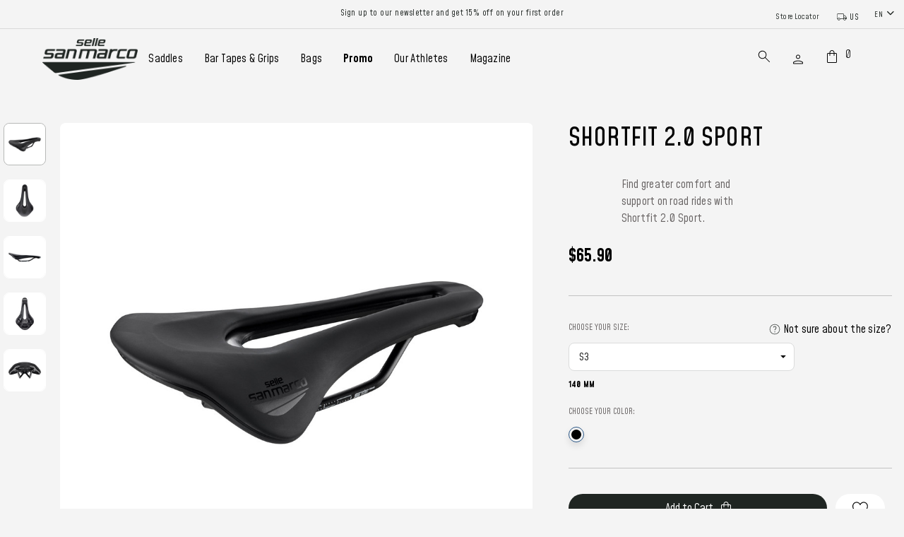

--- FILE ---
content_type: text/html; charset=UTF-8
request_url: https://sellesanmarco.com/shortfit-2-0-sport/
body_size: 68355
content:


<!DOCTYPE html>
<html class="no-js" lang="en">
    <head>
        <title>Comfort Bike Seat for Enhanced Road Ride Comfort</title>
        <link rel="dns-prefetch preconnect" href="https://cdn11.bigcommerce.com/s-ben4jssx7o" crossorigin><link rel="dns-prefetch preconnect" href="https://fonts.googleapis.com/" crossorigin><link rel="dns-prefetch preconnect" href="https://fonts.gstatic.com/" crossorigin>
        <meta property="product:price:amount" content="64.9" /><meta property="product:price:currency" content="EUR" /><meta property="og:url" content="https://sellesanmarco.com/shortfit-2-0-sport/" /><meta property="og:site_name" content="Selle San Marco" /><meta name="keywords" content="italian bike saddle brands, bike saddles, racing bike saddles,"><meta name="description" content="Discover greater comfort and support on your road rides with the Shortfit 2.0 Sport bike seat. Find the perfect fit for your cycling adventures."><link rel='canonical' href='https://sellesanmarco.com/shortfit-2-0-sport/' /><meta name='platform' content='bigcommerce.stencil' /><meta property="og:type" content="product" />
<meta property="og:title" content="Shortfit 2.0 Sport" />
<meta property="og:description" content="Discover greater comfort and support on your road rides with the Shortfit 2.0 Sport bike seat. Find the perfect fit for your cycling adventures." />
<meta property="og:image" content="https://cdn11.bigcommerce.com/s-ben4jssx7o/products/127/images/973/287CN701_SHORTFIT_2.0_Open-Fit_Sport_Narrow_S3_THREE_QUARTER__98355.1681804120.386.513.jpg?c=1" />
<meta property="og:availability" content="instock" />
<meta property="pinterest:richpins" content="enabled" />
        
         

        <link href="https://cdn11.bigcommerce.com/s-ben4jssx7o/product_images/favicon-ssm.png?t&#x3D;1664793663" rel="shortcut icon">
        <meta name="viewport" content="width=device-width, initial-scale=1">

        

        <script>
            document.documentElement.className = document.documentElement.className.replace('no-js', 'js');
        </script>

        <script>
    function browserSupportsAllFeatures() {
        return window.Promise
            && window.fetch
            && window.URL
            && window.URLSearchParams
            && window.WeakMap
            // object-fit support
            && ('objectFit' in document.documentElement.style);
    }

    function loadScript(src) {
        var js = document.createElement('script');
        js.src = src;
        js.onerror = function () {
            console.error('Failed to load polyfill script ' + src);
        };
        document.head.appendChild(js);
    }

    if (!browserSupportsAllFeatures()) {
        loadScript('https://cdn11.bigcommerce.com/s-ben4jssx7o/stencil/8bdf8fb0-ab42-013e-10d5-0eb5ecb19cc9/dist/theme-bundle.polyfills.js');
    }
</script>

        <script>
            window.lazySizesConfig = window.lazySizesConfig || {};
            window.lazySizesConfig.loadMode = 1;
        </script>
        <script async src="https://cdn11.bigcommerce.com/s-ben4jssx7o/stencil/8bdf8fb0-ab42-013e-10d5-0eb5ecb19cc9/dist/theme-bundle.head_async.js"></script>

        <script src="https://ajax.googleapis.com/ajax/libs/webfont/1.6.26/webfont.js"></script>

        <link href="https://fonts.googleapis.com/css?family=Jost:800,700,500,600&display=swap" rel="stylesheet">
        <link data-stencil-stylesheet href="https://cdn11.bigcommerce.com/s-ben4jssx7o/stencil/8bdf8fb0-ab42-013e-10d5-0eb5ecb19cc9/css/theme-abc8af60-ceae-013e-c3c5-2258268df3cf.css" rel="stylesheet">

        <!-- Start Tracking Code for analytics_siteverification -->

<meta name="facebook-domain-verification" content="fde3rxlnguhe3flpnytu0yby83e96n" />

<!-- End Tracking Code for analytics_siteverification -->


<script type="text/javascript">
var BCData = {"product_attributes":{"sku":"287CN701","upc":null,"mpn":null,"gtin":null,"weight":null,"base":false,"image":null,"out_of_stock_behavior":"label_option","out_of_stock_message":"Out of stock","available_modifier_values":[],"available_variant_values":[144,145,146],"in_stock_attributes":[144,145,146],"selected_attributes":{"141":145,"142":146},"stock":null,"instock":true,"stock_message":null,"purchasable":true,"purchasing_message":null,"call_for_price_message":null,"price":{"with_tax":{"formatted":"\u20ac64,90","value":64.9,"currency":"EUR"},"tax_label":"Tax"}}};
</script>
<script></script ></script><script data-cfasync="false" data-cookieconsent="ignore"  id="wsa-tag-manager-javascript-h-test">!function(w,d){w.TagRocket=w.TagRocket||{};var T=w.TagRocket;function a(s){var e=d.createElement('script'),h=d.getElementsByTagName('head')[0];e.appendChild(d.createTextNode(s));h.insertBefore(e,h.firstChild)}a('()=>{};window.arrowFunctions=1');a('async function a(){};window.asyncFunctions=1');T.th=function(){if(!T.tm)T.a('Script Failure Main','h'+T.l,1,{});if(!T.ts)T.a('Script Failure Second','h'+T.l,1,{});if(!T.tm&&!d.getElementById('wsa-tag-manager-javascript-main'))T.a('Script Missing Main','h'+T.l,1,{});if(!T.ts&&!d.getElementById('wsa-tag-manager-javascript-second'))T.a('Script Missing Second','h'+T.l,1,{})};if(w.addEventListener)w.addEventListener('DOMContentLoaded',T.th);else w.attachEvent('onDOMContentLoaded',T.th)}(window,document)</script>
<script data-cfasync="false" data-cookieconsent="ignore" id="wsa-tag-manager-javascript-second">
/*
    Web Site Advantage: Tag Rocket App Head [1.89.48760]
    https://bigcommerce.websiteadvantage.com.au/tag-rocket/
    Copyright (C) 2020 - 2024 Web Site Advantage
*/
!function(w,d){w.TagRocket=w.TagRocket||{};var T=w.TagRocket;T.tags='gads|ga4|facebook';T.scc='US';T.seu=false;w.dataLayer=w.dataLayer||[];function dummy(){function gtag(){}}T.gq=[];w.gtag=function(){T.gq.push(arguments)};w.gtagu=function(){dataLayer.unshift(arguments)};w.gtag.fake=!0;T.l='';var eet=new Date,eei=0,eer=0,eea='G-7XTJM93TLW';T.ec=function(){gtag.apply(null,arguments)};T.a=function(s,e,c,o){try{if(!eei){eei=1;w.dataLayer=w.dataLayer||[];if(!w.gtag||w.gtag.fake){w.gtag=function(){dataLayer.push(arguments)}}T.ec('config',eea,{groups:'TagRocketErrorTracking',send_page_view:false})}if(!eer){eer=1;T.ct=c;console.error('Tag Rocket: '+s+': '+e,o||'');T.ct=1;T.ec('event','app_error',{send_to:eea,scope:s,description:s+' 3.40.17 '+e,message:e,app_version:'3.40.17',automatic:0,tag_rocket_version:'1.89',pagedatetime:eet.toISOString(),datetime:new Date().toISOString(),ua:navigator.userAgent,tags:T.tags,timesinceload:new Date-eet,environment:'Production'});eer=0}}catch(x){try{T.ec('event','app_error',{send_to:eea,scope:'AppErrorError',description:'3.40.17 '+x,message:''+x,app_version:'3.40.17',tag_rocket_version:'1.89',pagedatetime:eet.toISOString(),datetime:new Date().toISOString(),ua:navigator.userAgent,tags:T.tags,timesinceload:new Date-eet,environment:'Production'});}catch(y){}}};T.eq=T.eq||[];if(!T.ef){if(typeof w.onerror=='object'){if(w.addEventListener){w.addEventListener('error',function(){T.ef.apply(T,arguments)},{passive:!0,capture:!0});}else if(w.attachEvent){w.attachEvent('onerror',function(){T.ef.apply(T,arguments)});}}}T.ef=function(){T.eq.push(arguments);};if(!T.cf){T.cq=T.cq||[];T.cf=function(){T.cq.push(arguments)};T.ce=console.error;console.error=function(){T.ce.apply(console,arguments);T.cf.apply(T,arguments)}};T.aQ='';T.app={a:'3.40.17',v:'1.89.48760',d:'2024/04/11 10:33'};T.e='EUR';T.S='EUR';T.bU="Comfort Bike Seat for Enhanced Road Ride Comfort";T.bV="eyJ0eXAiOiJKV1QiLCJhbGciOiJFUzI1NiJ9.eyJjaWQiOlsxXSwiY29ycyI6WyJodHRwczovL3NlbGxlc2FubWFyY28uY29tIl0sImVhdCI6MTc2ODkxNjYwOCwiaWF0IjoxNzY4NzQzODA4LCJpc3MiOiJCQyIsInNpZCI6MTAwMjMwNTI4Niwic3ViIjoiQkMiLCJzdWJfdHlwZSI6MCwidG9rZW5fdHlwZSI6MX0.AnncxtWETFCVjijVLWauzdFGLFHeNzP1RSzev1X1Wwi72Xf4i5V2FHg-XJrMvYLcedJBoXKr8YaieEbrsLn83A";T.da=function(a){var b=T.aV(a,'data-entity-id');return b&&!isNaN(parseInt(b,10))};T.o=function(a){return typeof a!=='undefined'&&a!==null&&a!==''&&!isNaN(a)};T.dg=function(a,b,c){var e=String.fromCodePoint,f=[].slice.call(a).map(function(g){if(c||typeof(g)==='function')return g;try{return T.cd(g)}catch(h){if(Array.isArray(g)){return [].concat(g)}else return g}});if(T.aj(f)&&e){f[0]=e(b)+' %cTag Rocket: %c'+f[0];f.splice(1,0,'color:none;');f.splice(1,0,'color:#28a300;')}return f};T.av=function(){console.warn.apply(console,T.dg(arguments,0x1F6A8,1))};T.P=function(a,b){return a.sort(function(c,e){return e.price*e.quantity-c.price*c.quantity}).slice(0,b);};T.j=function(a,b){var c,e,f=T.aj(a);if(a&&f)for(c=0;c<f;c++){e=b(a[c],c);if(typeof e!=='undefined')return e}};T.ck=function(a,b){if(a&&T.aj(a))for(var c=0;c<T.aj(a);c++){if(a[c]===b)return true}};T.bN=function(a,b){if(!b||!a)return a;var c=b.split('.'),e=a[c.shift()];return T.bN(e,c.join('.'))};T.b=function(a,b,c,e){try{c&&b.apply(this,e)}catch(f){T.a(a,''+f,1,f)}};T.aX=function(a,b,c,e){var f=function(){T.b.call(this,'SB24',c,1,arguments)};e=e||!1;a.addEventListener&&a.addEventListener(b,f,{passive:!0,capture:e})||a.attachEvent&&a.attachEvent('on'+b,f)};T.B=function(a,b){T.aX(w,a,function(a){if(!b.done){b.done=1;b(a)}})};T.bx=function(a,b){return JSON.stringify(a,b)};T.bA=function(a){return a&&JSON.parse(a)};T.cd=function(a){return T.bA(JSON.stringify(a))};T.ci=function(a){return T.bx(a)=='{}'};T.D=function(a){var b=Object(a),c,e,f,g=arguments;for(c=1;c<g.length;c++){e=g[c];if(e!=null){for(f in e){if(Object.prototype.hasOwnProperty.call(e,f))b[f]=e[f];}}}return b;};T.aj=function(a){return a.length};T.bn=function(a){try{if(!localStorage||T.df)return !1;return localStorage.removeItem(a)}catch(b){T.a('SB63','Incognito Safari has blocked localStorage. This stops us tracking things like add to cart events',1,b);T.df=!0}};T.aY=function(a){try{if(!localStorage||T.df)return !1;return localStorage.getItem(a)}catch(b){T.a('SB61','Incognito Safari has blocked localStorage. This stops us tracking things like add to cart events',1,b);T.df=!0}};T.aZ=function(a,b){try{if(!localStorage||T.df)return !1;localStorage.setItem(a,b)}catch(c){T.a('SB60','Incognito Safari has blocked localStorage. This stops us tracking things like add to cart events',1,c);T.df=!0}};T.cp=function(a){var b=d.cookie.match(new RegExp('(^| )'+a+'=([^;]+)'));return b&&unescape(b[2])||''};T.y=function(){var a=navigator;return a.connection||a.mozConnection||a.webkitConnection;};T.z=function(a,b){b=b||255;if(!a)return '(missing)';a=(''+a).trim().replace(/ *(\r\n|\n|\r) */gm,' ');if(T.aj(a)<=b)return a;return a.substring(0,b-3)+'...'};T.cE=function(a,b){var c='',e='';switch(b){case 'AU':c='0011';e='61';break;case 'US':case 'CA':c='011';e='1';break;case 'GB':c='011';e='44';break;case 'IT':c='00';e='39';break;}a=a.replace(/[^\d+]+/g,'');if(c)a=a.replace(new RegExp('^'+c),'+');if(a[0]!='+'&&e){a='+'+e+a.replace(/^0/,'');}return a};T.aW=function(a,b){return a.hasAttribute(b)};T.aV=function(a,b){if(a.getAttribute)return T.z(a.getAttribute(b))};T.aU=function(a,b){var c='data-tagrocket-'+b;if(T.aW(a,c))return 0;a.setAttribute(c,'1');return 1};T.bc=function(a,b,c,e){var f=setInterval(function(){T.b(a,function(){try{c()}catch(g){if(b)clearInterval(f);throw g}},1)},e);return f};T.bP=function(a,b,c){if(a)clearTimeout(a);return setTimeout(b,c)};T.aI=function(a,b){return setTimeout(a,b)};T.aN=function(a){return a.trim().toLowerCase().replace(/([^a-z0-9 _])/g,'').replace(/ +/g,'_')};T.de=function(a){d.getElementsByTagName('head')[0].appendChild(a)};T.dd=function(a,b,c){var e=d.createElement(a),f;if(b)if(b.id&&d.getElementById(b.id))return;for(var g in b){e.setAttribute(g,b[g])}e.onload=e.onreadystatechange=function(){f=e.readyState;if(!f||f=='loaded'||f=='complete'){if(c)c();c=null}};T.de(e);return e};T.cj=function(a){T.dd('style',{type:'text/css'}).appendChild(d.createTextNode(a));};T.aC=function(a,b,c){b=b||{};b.src=a;b.async=!0;T.dd('script',b,c); };T.cV=function(a){if(T.aW(a,'data-list-name'))return T.aV(a,'data-list-name');if(a.parentElement)return T.cV(a.parentElement)};T.A=function(){var a=d.querySelector('head meta[name="description"]');if(a)return T.aV(a,'content');};T.cs=function(a){var b=w.location.search.match(new RegExp('[?&]'+a+'=([^&]*)'));return decodeURIComponent(b&&b[1]||'')};T.cZ=function(a){if(w.MutationObserver)T.B('DOMContentLoaded',function(){if(!d.body)throw 'no body';new MutationObserver(a).observe(d.body,{childList:!0,subtree:!0})})};T.cM='NewPromotionsAdded';T.db=[];T.dc=0;T.bS=function(){T.cZ(function(a){a.forEach(function(b){T.j(b.addedNodes,function(c){if(T.aV(c,'data-event-type')=='promotion'&&T.aU(c,'found')){T.db.push(c)}if(c.querySelectorAll)T.j(c.querySelectorAll("[data-event-type='promotion']"),function(e){if(T.aU(e,'found')){T.db.push(e)}})})});if(T.aj(T.db)&&!T.dc){T.dc=T.aI(function(){T.dc=0;T.aG(T.cM,{elements:T.db});T.db=[];},100)}});};T.cK='NewProductsAdded';T.cX=[];T.cY=0;T.bR=function(){T.cZ(function(a){a.forEach(function(b){T.j(b.addedNodes,function(c){if(T.aV(c,'data-event-type')=='list'&&T.da(c)&&T.aU(c,'found')){T.cX.push(c)}if(c.querySelectorAll)T.j(c.querySelectorAll("[data-event-type='list']"),function(e){if(T.da(e)&&T.aU(e,'found')){T.cX.push(e)}})})});if(T.aj(T.cX)){if(T.cY)clearTimeout(T.cY);T.cY=T.aI(function(){T.aG(T.cK,{elements:T.cX});T.cX=[];T.cY=0},500)}});};T.ab='PromotionsVisible';T.cL=function(a){T.aG(T.ab,a)};T.aS=function(a){var b,c,e,f,g=[];if(!a)a=d.querySelectorAll("[data-event-type='promotion'][data-entity-id]");T.j(a,function(h){b=T.aV(h,'data-entity-id');c=T.aV(h,'data-name');e=T.aV(h,'data-position');f={e:h};if(b)f.id=parseInt(b,10);if(c)f.name=c;if(e)f.location=e;g.push(f)});return g};T.cU=[];T.aP=function(a,b){var c,e,f,g,h,i={},j,k,l,m,n,o;if(!b)b=d.querySelectorAll("[data-event-type='list'][data-entity-id]");T.j(b,function(p){j=T.cV(p)||'Page: '+T.bU;c=j.split(':')[0].trim();m=j;if(m.indexOf(':')>-1)m=m.split(':')[1].trim();i[j]=i[j]||{id:T.aN(j),type:c,listName:j,name:m,items:[]};n=T.cU[j]||0;f=T.aV(p,'data-entity-id');e=T.aV(p,'data-product-price');l=T.aV(p,'data-product-category');g=T.aV(p,'data-name');h=T.aV(p,'data-product-brand');o=T.aV(p,'data-position');k={e:p,index:n};if(f)k.productId=parseInt(f,10);if(isNaN(k.productId)){if(!T.cW&&f&&f.indexOf('{')!=0){T.cW=1;T.a('SB43','Page contains invalid data-entity-id values. e.g. '+f,1,p)}}else{T.aU(p,'found');if(T.o(e))k.price=parseFloat(e);if(g)k.name=g;if(h)k.brand=h;if(l)k.category={path:l,breadcrumbs:[l]};if(T.e)k.currency=T.e;if(!isNaN(o))k.index=parseInt(o,10)-1;T.cU[j]=n+1;a.push(k);i[j].items.push(k)}});return i};T.cH=function(a,b){var c="[data-event-type='list'][data-entity-id='[[id]]']".replace('[[id]]',a);if(b)c="[data-list-name='"+b.replace(/['"\\]/g, '\\$&')+"'] "+c;return d.querySelector(c)};T.h='ProductsVisible';T.cJ=function(a){if(T.aO||T.bM)a.search=T.aO||T.bM;T.aG(T.h,a)};T.cR=function(a){T.b('SB19b',function(){var b,c={},e;T.j(a,function(f){if(!f.seen){f.seen=1;b=f.callback.name+f.id;if(!c[b])c[b]=[];c[b].push(f)}});for(var g in c){e=c[g][0];e.callback({infos:c[g],list:e.list})}},1)};T.cS=0;T.cT=[];T.cO=function(a){function b(c,e){if(!e&&T.cS)return;clearTimeout(T.cS);T.cS=T.aI(function(){T.cS=0;var f=[];while(T.aj(f)<=5&&T.aj(T.cT))f.push(T.cT.shift());if(T.aj(f)){T.cR(f);b(5500,1)}},c)}a.visibleTime=0;var g,h=new IntersectionObserver(function(i){if(i[0].isIntersecting==true){a.lastVisible=new Date;g=T.aI(function(){h.disconnect();T.cT.push(a);b(300,0)},2000-a.visibleTime)}else{if(g)clearTimeout(g);if(a.lastVisible){a.visibleTime+=new Date-a.lastVisible;a.lastVisible=0;}}},{threshold:[0.5]});h.observe(a.e)};T.cQ=[];T.cP=function(a){T.cQ.push(a)};T.bT=function(){T.b('SB18',function(){var b,c,e=0,f=0,g=1;function h(a){if(a.seen)return false;if(a.e&&a.e.getBoundingClientRect){try{b=a.e.getBoundingClientRect();}catch(i){}if(b){return b.top>-b.height/2&&b.left>-b.width/2&&b.bottom-b.height/2<=(w.innerHeight||d.documentElement.clientHeight)&&b.right-b.width/2<=(w.innerWidth||d.documentElement.clientWidth)}}return a.percent<e}function j(k,l){if(!l&&c)return;clearTimeout(c);c=T.aI(function(){c=0;T.b('SB18a',function(){m()},1)},k)}function m(){var n=[],o=1,p,q,r,s=d.body,t=d.documentElement;r=w.pageYOffset,q=w.innerHeight;if(s&&s.scrollHeight){if(g==1)g=s.scrollHeight;if(t.clientHeight)o=t.clientHeight;if(r&&q)o=r+q;}p=o/g;if(p>e){e=p;f=o;T.b('SB18b',function(){T.j(T.cQ,function(a){if(h(a)&&T.aj(n)<=5)n.push(a);});if(T.aj(n)){T.cR(n);j(5500,1)}},1);}}T.aX(d,'scroll',function(){j(1000,0);});T.B('load',function(){m()})},1);};T.cI=function(a){if(a.e&&('IntersectionObserver' in window)){T.cO(a)}else{T.cP(a)}};T.cN=function(a,b,c,e,f){var g=new XMLHttpRequest(),h='Request ';e=e||3;f=f||1;g.onreadystatechange=function(){if(this.readyState==4){if(this.status!=200){T.a('SB34',h+f+' Fail: '+a+' '+this.status,1,g);if(f<e){T.aI(function(){T.cN(a,b,c,e,f+1)},1000)}else{b(0,this.status)}}else{if(f>1)T.a('SB35',h+f+' Success '+a,1,this);b(1,g.responseText?T.bA(g.responseText):'-missing-')}}};g.open(c?'POST':'GET',a,true);g.withCredentials=true;g.setRequestHeader('Content-type','application/json');if(c){g.setRequestHeader('Authorization','Bearer '+T.bV);g.send(T.bx({query:c}))}else{g.send()}};T.cr=function(a,b,c,e,f){if(w.location.href.indexOf('googleusercontent.com')>0){c(0,'googleusercontent.com')}else{e=e||4;f=f||1;b=b||{};w.fetch(a,b).then(function(g){if(g.ok){g.text().then(function(h){var i;try{i=T.bA(h)}catch(j){throw 'JSON parse error '+j+' '+a}try{c(i?1:0,i||'-empty-')}catch(j){throw 'onComplete error '+j+' '+a}})}else{if(f<e){T.aI(function(){T.cr(a,b,c,e,f+1)},1000*f)}else{T.a('SB30','Fetch '+f+' Last Fail '+a+' '+g.status,1,g);try{c(0,g.status)}catch(j){T.a('SB30b','Fetch '+a+' onComplete '+(k.message||k),1,k)}}}}).catch(function(k){if(!k.message||!k.message.match(/^(cancel|annul|brochen|NetworkError when|Failed to fetch|취소됨)/)){if(f<e){T.aI(function(){T.cr(a,b,c,e,f+1)},1000)}else{T.a('SB29','Fetch '+f+' Last Error '+a+' '+(k.message||k),1,k);c(0,k.message||k)}}else c(-1,k.message||k)})}};T.cB=function(a,b){var c='/graphql';if(w.fetch){T.cr(c,{method:'POST',credentials:'same-origin',headers:{'Content-Type':'application/json',Authorization:'Bearer '+T.bV},body:T.bx({query:a})},b)}else{T.cN(c,b,a);}};T.bg=function(a,b){if(w.fetch){T.cr(a,{credentials:'include'},b)}else{T.cN(a,b)}};T.aT=function(){T.g(T.cM,function(a){T.aR(T.aS(a.elements))})};T.aR=function(a){T.j(a,function(b){if(!b.e)b.e=d.querySelector("[data-event-type='promotion'][data-entity-id='[[id]]']".replace('[[id]]',b.id));var c=b.location=='top'?0.1:0.9;if(b.e){if(T.aU(b.e,'registered')){T.aX(b.e,'click',function(){T.aG(T.ad,b)})}}T.cI({id:'',e:b.e,promotion:b,percent:c,callback:T.cL})})};T.ad='PromotionClicked';T.aM=function(){T.g(T.cK,function(a){var b=a.elements,c,e,f=[],g=T.aP(f,b);T.aK({reason:'List',items:f},function(h){for(c in g){e=g[c];if(T.aQ)e.category=T.aQ;T.aL(e,h.items)}},'SB28')})};T.cG=0;T.aL=function(a,b){T.cG++;T.j(a.items,function(c,e){if(!b||T.ck(b,c)){c.e=c.e||T.cH(c.productId,a.listName);if(c.e){if(T.aU(c.e,'registered')){T.aX(c.e,'click',function(){T.aG(T.J,{product:c,list:a});})}}T.cI({id:T.cG,e:c.e,product:c,list:a,percent:e/T.aj(a.items),callback:T.cJ})}})};T.J='ProductClicked';T.bD=function(a) {var b="",c,e=function(f){var g=f.nodeName;return 1===f.nodeType?g.toLowerCase():g.toUpperCase().replace(/^#/, "")};try {for(;a&&9!==a.nodeType;){c=a.id?"#"+a.id:e(a)+(a.className&&a.className.length?"."+a.className.replace(/\s+/g,"."):"");if(b.length+c.length>199)return b||c;b=b?c+">"+b:c;if(a.id)break;a=a.parentNode}}catch(h){}return b};T.bw=function(a){var b='(unknown)';if(a&&a.nodeName){b=a.nodeName.toLowerCase();if(b=='body')return 'html>body';if(b=='head')return 'html>head';if(a.id)return b+'#'+a.id;if(a.className&&T.aj(a.className))b+='.'+a.className.split(/[ ,]+/).join('.');if(a.parentElement)b=T.bw(a.parentElement)+'>'+b;return b}};T.M=function(a,b){if(isNaN(a))return a;if(!b)b=0;var c=Math.pow(10,b),e=Number.EPSILON||2.220446049250313e-16;return Math.round((a+e)*c)/c};T.cF='GetValue';T.getProductId=function(a,b,c,e,f){if(c.type=='giftCertificate')return c.type;var g=(c.isVariant&&f?f:e);if(g.length<1)return;return (T.j(g.split('||'),function(h){if((h.indexOf('[[vname]]')<0||c.variantName)&&(h.indexOf('[[psku]]')<0||c.productSku)&&(h.indexOf('[[vid]]')<0||c.variantId)&&(h.indexOf('[[vsku]]')<0||c.variantSku))return h})||'[[pid]]').replace(/\[\[vname\]\]/ig,c.variantName).replace(/\[\[vid\]\]/ig,c.variantId).replace(/\[\[vsku\]\]/ig,c.variantSku).replace(/\[\[pid\]\]/ig,c.productId).replace(/\[\[psku\]\]/ig,c.productSku)};T.c={};T.c.customer_group_name="Default Customer";T.c.customer_group_id='1';T.ax='UserDataUpdated';T.bm=function(b){var c=b.billingAddress;T.c.updated=!0;if(c.phone)c.phone=T.cE(c.phone,c.countryCode);if(c.email)T.c.email=c.email;if(c.phone)T.c.phone=c.phone;if(c.firstName)T.c.first_name=c.firstName;if(c.lastName)T.c.last_name=c.lastName;if(c.address1)T.c.street=c.address1;if(c.address2)T.c.street+=', '+c.address2;if(c.city)T.c.city=c.city;if(c.stateOrProvince)T.c.state=c.stateOrProvince;if(c.postalCode)T.c.postal_code=c.postalCode;if(c.countryCode)T.c.country_code=c.countryCode;T.aG(T.ax,T.c);};T.cC=function(a,b){var c='',e,f;if(a.variants.edges){T.j(a.variants.edges,function(g){e=g.node;if(e.entityId==b&&e.options.edges){T.j(e.options.edges,function(h,i){f=h.node;if(i)c+=', ';c+=f.displayName+':';T.j(f.values.edges,function(j){c+=' '+j.node.label})})}});if(!e){T.a('SB27','Failed to get extra variant information for variant: '+b,1,a);return '(id='+b+')'}}return c};T.cz='ProductDataGathered';T.cA='CartDataGathered';T.aK=function(a,b){var c=a.cart,e,f,g,h=[],i=[],j=T.cs('showHidden')=='true';if(a.reason=='Details')g=a.items[0].sku||T.cs('sku');if (c){c.items=[];var k=c.lineItems;T.j([].concat(k.physicalItems,k.digitalItems,k.giftCertificates),function(l){if(c.currency&&c.currency.code)l.currency=c.currency.code;if(!T.o(l.price))l.price=l.salePrice;if(!T.o(l.price))l.price=l.list_price;if(l.type=='giftCertificate'){l.price=l.amount;l.productId='giftCertificate';l.quantity=1;l.isTaxable=l.taxable}if(l&&!l.parentId)c.items.push(l)})}e=a.items||c.items;a.items=e;if(c)c.items=e;T.products=T.products||[];T.products.push(e);if(c){if(T.e&&!c.currency)c.currency={code:T.e};var m,n=0,o=c.baseAmount,p=c.cartAmount,q=c.coupons;if(o&&p)c.totalDiscount=o-p;if(q)c.couponCodes=q.map(function(r){return r.code}).join(', ')}T.j(e,function(s,t){var u=s.discountAmount,v=s.discounts,x=s.couponAmount;if(!s.productId&&s.product_id)s.productId=s.product_id;if(!s.variantId&&s.variant_id)s.variantId=s.variant_id;m=0;if(u)m+=u;if(v&&v.coupon)m+=v.coupon;if(x){m+=x;if(c&&c.couponCodes)s.couponCodes=c.couponCodes;}if(m){s.totalDiscount=m;n+=m};if(s.type!='giftCertificate'&&s.productId&&!T.ck(h,s.productId))h.push(s.productId);if(s.variantId)i.push({p:s.productId,v:s.variantId});});if(c&&c.orderAmount)c.totalDiscount=(c.discountAmount||0)+n;if(!T.aj(h)){b(a)}else{y(h);}function y(h){var z=h.slice(0,25),aa=i.filter(function(s){return T.ck(z,s.p)&&!T.ck(aa,s.v)}).map(function(s){return s.v});f='query Products{site{';if(g){f+='id:product(entityId:'+e[0].productId+'){entityId sku} product(sku:'+T.bx(g)+'){'}else{f+='products(first:25 entityIds:'+T.bx(z)+'){edges{node{'}f+='entityId sku name path defaultImage {url (width: 1)} gtin brand {name} categories{edges{node{name entityId breadcrumbs(depth:10 first:50){edges{node{name}}}}}}';if(c&&T.aj(aa)){if(T.aj(aa)>50)T.a('SB26','Can only get 50 variants. There are '+T.aj(aa),1,aa);f+='variants(first:50 entityIds:'+T.bx(aa.slice(0,50))+'){edges{node{entityId options(first:50){edges{node{displayName values(first:50){edges{node{label}}}}}}}}}';}f+='twoVariants:variants(first:2){edges{node{entityId sku }}}';if(!g)f+='}}';f+='}}}';T.cB(f,function(ab,ac){T.b('SB32',function(){if(ab>0){if(ac.errors&&T.aj(ac.errors))throw 'graphql '+ac.errors[0].message;T.j(e,function(s){var ad,ae,af,ag,ah,ai,aj,ak;if(g){ai=T.bN(ac,'data.site.product');if(!ai)T.a('SB32y','Could not find product for SKU '+g,1,ac);aj=T.bN(ac,'data.site.id.sku');delete s.productSku}else{ak=T.bN(ac,'data.site.products.edges');if(!ak)T.a('SB32x',T.bx(ac),1,ac);ai=T.j(ak,function(al){if(!al||!al.node)T.a('SB32z',T.bx(ac),1,ac);if(al&&al.node&&al.node.entityId==s.productId)return al.node});if(ai)aj=ai.sku}if(ai){s.g=1;var am,an=[],ao=s.sku,ap=ai.name,aq=ai.path,ar=ai.defaultImage,as=ai.gtin,at=ai.brand,au=s.variantId;ao=ao||g;if(aj)s.productSku=aj;if(ao&&aj!=ao)s.variantSku=ao;if(ap)s.name=ap;if(ar)s.defaultImage=ar;if(aq)s.url='https://sellesanmarco.com'+aq;if(as)s.gtin=as;if(at&&at.name)s.brand=at.name;if(au&&c)s.variantName=T.cC(ai,au);s.isVariant=(ao&&(!aj||aj!=ao))==!0;ah=T.bN(ai,'twoVariants.edges');if(T.aj(ah)>0){am=ah[0].node;if(!s.isVariant)s.hasVariants=T.aj(ah)>1||!(s.productSku==am.sku||am.sku=='');if(T.aj(ah)<2&&!s.variantId)s.variantId=am.entityId};s.categories=an;af=T.bN(ai,'categories.edges');T.j(af,function(av){if(!av||!av.node){T.a('SB32c',T.bx(af),1,af)}else{ae={id:av.node.entityId,name:av.node.name,breadcrumbs:[]};an.push(ae);ag=T.bN(av,'node.breadcrumbs.edges');if(!ag){T.a('SB32b',T.bx(af),1,af)}else{T.j(ag,function(aw){ae.breadcrumbs.push(aw.node.name);});ae.path=ae.breadcrumbs.join("/");if(!ad||ad.id>ae.id)ad=ae}}});s.category=ad}})}else{if(ab==0)T.a(a.reason,'Failed to get extra information for '+T.aj(z)+', status '+ac,1,z)}if(T.aj(h)>25)y(h.slice(25));else{if(ab&&!c&&w.location.href.indexOf('translate.goog')<0){var ax=[];T.j(e,function(s){if(!s.g){ax.push(s)}});if(T.aj(ax)&&!j)T.a('SB55b','Could not get extra product data for '+T.aj(ax)+' out of '+T.aj(e)+' items. Maybe the products are not allocated to the channel.',1,{issues:ax,items:e})}if(a.reason=='Details'&&e&&!e[0].variantId&&T.cD)e[0].variantId=T.cD;b(a)}},1)})}};T.cv=[];T.g=function(a,b,c,e){if(!c)c=a;if(T.aj(arguments)<4)e=!0;if(!a||(!e&&e!=false)||!c||!b){T.a('OnEvent bad data',a,b,c,e);}T.cv.push({r:new RegExp(a),c:b,s:c,p:e})};T.cw=[];T.on=function(a,b){if(!a)T.a('On event missing eventRegexText');if(!b)T.a('On event missing callback');T.cw.push({r:new RegExp(a),c:b,s:'C'+T.aj(T.cw),p:!0})};T.cx=function(f,g,h){T.j(f,function(i){if(i.r.test(g))T.b(i.s,i.c,i.p,[h,g])})};T.cy=function(g,h){h.cancelDataLayerEvents=!1;T.cx(T.cw,g,h);if(!h.cancelBuiltInEvents)T.cx(T.cv,g,h);if(!h.cancelDataLayerEvents){w.dataLayer=w.dataLayer||[];w.dataLayer.push({event:'tagRocket'+g,tagRocketData:h})}return h};T.aG=function(g,h){h.cancelBuiltInEvents=!1;return T.cy(g,h)};T.aq=function(g,h){h.cancel=!1;T.cy(g,h);return !h.cancel};T.aH='FooterStarted';T.ay='consent';T.bW='default';T.bX='update';T.bY='denied';T.bZ='granted';T.aA='ConsentChanged';T.consent={commandsInternal:0,commandsExternal:0,commands:0,gtagConsentModeV2:'advanced',consentSource:'cmp',bc_enabled:!1,enabled:!0};T.gtmConsent=function(a,b){T.ch(b||'gtm',a)};T.cc=function(){var a=w.google_tag_data,b=a&&a.ics&&a.ics.entries,c={},e,f;if(b){for(e in b){f=b[e];if(T.o(f.update))c[e]=f.update?T.bZ:T.bY;else if(T.o(f.default))c[e]=f.default?T.bZ:T.bY;}if(!T.ci(c)){a=T.consent.google_tag_data;if(!a||T.bx(c)!=T.bx(a)){T.consent.google_tag_data=T.cd(c);T.ch('gtm_data',c)}}}};T.b('SB15',function(){w.dataLayer=w.dataLayer||[];var a,b,c,e=w.dataLayer,f=e.push,g=e.unshift,h=function(b,i){if(b.length>2&&b[0]==T.ay)T.ch(b[1],b[2])};T.g(T.aH,function(){for(a=0;a<e.length;a++){h(e[a],'before')};e.unshift=function(){c=arguments;g.apply(e,c);for(a=0;a<c.length;a++){h(c[a],'unshift')}};e.push=function(){c=arguments;f.apply(e,c);for(a=0;a<c.length;a++){h(c[a],'push')}}})},1);T.b('SB14',function(){T.cj('#consent-manager-update-banner,#consent-manager{display:none;visibility:hidden}');T.updateConsent=function(a,b,c){var e,f,g=function(h){switch(h){case true:case T.bZ:return !0;break;case false:case T.bY:return !1;break;default:return null;break;}};if(typeof a==='object'&&a!==null){e=a}else{e={};f=g(a);if(f!=null)e.analytics_storage=f?T.bZ:T.bY;f=g(b);if(f!=null)e.functionality_storage=f?T.bZ:T.bY;f=g(c);if(f!=null)e.ad_storage=f?T.bZ:T.bY;};T.consent.commandsInternal++;T.consent.last=e;gtag(T.ay,T.bX,e)}},1);T.b('SB19',function(){T.ch=function(a,b){var c=T.cd(b),e=T.consent.cache,f=new Date,g=c.region,h,i,j='_region',k=function(l){i=l.trim().toUpperCase();if((!h||i.length>h.length)&&(i=='US'||i=='US-OH'))h=i};T.consent.commands++;T.consent.commandsExternal=T.consent.commands-T.consent.commandsInternal;delete c.region;delete c.wait_for_update;if(a==T.bW){if(g){if(g.length)T.j(g,k);else k(g);if(!h)return};for(m in c){i=T.consent[m+j];if(i&&(!h||i.length>h.length))delete c[m]};if(h){for(m in c)T.consent[m+j]=h;};};T.consent[a]=T.D(T.consent[a]||{},c);if(!T.consent.update||a!=T.bW)T.consent.current=T.D(T.consent.current||{},c);if(T.cb){T.cg('dataLayer')}else if(e){T.aJ('storage')}else if(a==T.bX)T.aJ('update');if(T.ci(T.consent.current))return;if(!e)e={created:f};e.consent=T.consent.current;e.lastUse=new Date;T.aZ('wsa-cm',T.bx(e));};T.cg=function(n){var o=T.consent.current,p=!1,q,r,s,t=[],u=[],v={allow:t,deny:u},x=w.consentManagerStoreConfig&&w.consentManagerStoreConfig(),y=function(z,aa,ab){switch(z){case T.bZ:t.push(ab);break;case T.bY:u.push(ab);break;default:aa?t.push(ab):u.push(ab);break;}},ac=function(ad){d.querySelectorAll("[data-bc-cookie-consent]").forEach(function(ae){var af=ae.dataset.bcCookieConsent,ab=af?Number(af):0;if(T.ck(ad,ab)&&"text/plain"==ae.type){var ag=ae.cloneNode(!0),ah=ae.parentElement;ag.type="text/javascript";ae.remove();ah.appendChild(ag)}})},ai=function(aj,ak){if(o&&o[aj]){r=ak+'Raw';q=T.consent[r];T.consent[r]=o[aj]==T.bZ;if(q!=T.consent[r])p=!0;}T.consent[ak]=T.o(T.consent[r])?T.consent[r]:!0;};ai('analytics_storage','analytics');ai('functionality_storage','functional');ai('ad_storage','targetingAdvertising');ai('ad_user_data','adUserData');ai('ad_personalization','adPersonalization');T.cl=T.consent.analytics;T.cm=T.consent.functional;T.az=T.consent.targetingAdvertising;T.cn=T.consent.adUserData;T.co=T.consent.adPersonalization;if(p)T.aG(T.aA,T.consent);if(!T.consent.current&&x.improvedConsentManagerEnabled)ac([2,3,4]);if(!x||!T.consent.current)return;s=T.bA(T.cp('bc_consent')||'{"allow":[]}').allow;y(T.consent.current.analytics_storage,T.ck(s,3),3);y(T.consent.current.functionality_storage,T.ck(s,2),2);y(T.consent.current.ad_storage,T.ck(s,4),4);if(T.ck(s,3)==T.ck(t,3)&&T.ck(s,2)==T.ck(t,2)&&T.ck(s,4)==T.ck(t,4))return;T.cr('/api/storefront/consent',{method:'POST',headers:{"Content-Type":"application/json"},body:T.bx(v)},function(){if(x.improvedConsentManagerEnabled){ac(t)}else{d.location.reload(!0)}})}},1);T.aO=T.cs('search_query');if(!T.aO)T.aO=T.cs('search_query_adv');T.pageType='product';if(T.aO)T.pageType=T.pageType+'_search';T.init=function(){console.error('The Tag Rocket API needs to be enabled to use it. Global Tag Values > Settings.')};if(T.i)T.j(T.i,function(){T.init()});T.ca='ConsentEstablished';T.cb=!1;T.aJ=function(a){T.aI(function(){T.cc();if(!T.cb){T.cb=!0;T.consent.established=a;T.consent.established_state=T.cd(T.consent);T.cg(a);T.aG(T.ca,T.consent);if(a=='timeout'&&T.consent.commandsExternal==0)T.a('SB92','[US-OH] No CMP Consent Mode commands detected after 2000ms.',1,T.cd(T.consent));T.bc('SB81',!1,T.cc,500)}},0)};T.v=function(a){if(T.cb)a();else T.g(T.ca,a)};T.v(function(){T.b('FA1a',function(){if(!T.aw)T.aC('https://connect.facebook.net/en_US/fbevents.js')},1);T.aC('https://www.googletagmanager.com/gtag/js?id=G-L76BXBJM7S');});T.d=function(){gtag.apply(null,arguments)};T.f=function(a,b){if(!b.send_to)b.send_to="AW-10930836571";b['developer_id.dODEzZj']=true;T.v(function(){T.d('event',a,b)})};T.x=function(){gtag.apply(null,arguments)};T.ar=0;T.ak=0;T.as=Date.now();T.E=function(a,b){try{if(a=='exception'){T.ak++;if(T.ak>5)return}b=T.D({},T.w,b);b.send_to="G-L76BXBJM7S";T.ar++;if(!T.C)T.C=new Date;b.call_timestamp=Date.now();b.call_sequence=T.ar;b.page_timestamp=T.as;b['developer_id.dODEzZj']=true;if(!gtag)T.a('GF43',a+': No gtag',1,b);T.v(function(){T.x('event',a,b)})}catch(c){T.a('GF42',a+': '+c,1,c);throw c}};T.aB=function(a,b,c,e){b=b||{};b.app='TagRocket';c=c||'track';if(b.value||b.value===0){b.currency=b.currency||T.e}if(e){fbq(c,a,b,{eventID:e})}else{fbq(c,a,b)}};gtagu('set','developer_id.dODEzZj',true);gtagu('set','ads_data_redaction',true);gtagu('set','url_passthrough',true);T.b('GT1b',function(){var a,b=T.bA(T.aY('wsa-cm'));if(b&&b.consent&&b.lastUse&&new Date(b.lastUse).getTime()+1800000>new Date().getTime()){T.consent.cache=b;a=b.consent;}else a={wait_for_update:2000};if(!T.ci(a)){T.consent.last=a;T.consent.commandsInternal++;gtagu(T.ay,T.bW,a)}},1);T.v(function(){if(T.cu!=!!T.az)gtagu('set','allow_google_signals',!!T.az);T.cu=!!T.az});T.g(T.aA,function(){if(T.cu!=!!T.az)gtag('set','allow_google_signals',!!T.az);T.cu=!!T.az});gtag('js',new Date);T.b('SB33',function(){var a=navigator,b=a&&a.sendBeacon,c=T.bN(w,'XMLHttpRequest.prototype'),e=T.bN(c,'send'),f=T.bN(c,'open'),g=w.fetch;if(b&&!T.bs){T.bq=T.bq||[];T.bs=function(h){T.bq.push(h)};a.sendBeacon=function(i,j){var h={url:i,data:j};h.result=b.apply(this,arguments);T.bs(h);return h.result}}if(!T.xe){if(f){c.open=function(k,l){this.rurl=l;return f.apply(this,arguments)}}if(e&&e.apply){c.send=function(){var m=this;T.aX(m,'readystatechange',function(){if(m.readyState==4&&(m.status>399||m.status==0)){T.xe(m)}});return e.apply(this,arguments)}}}T.xq=T.xq||[];T.xe=function(n){T.xq.push(n)};if(!T.fe){if(g&&g.apply){w.fetch=function(l){/*This detects fetch errors.Please look up the stack for the cause of the error*/return g.apply(this,arguments).then(function(o){if(o.status>399)T.fe({url:o.url,message:o.status});return o}).catch(function(p){T.fe({url:l.url||l,message:p.stack||p.message||p});throw p})}}}T.fq=T.fq||[];T.fe=function(q){T.fq.push(q)};},1);T.bQ=function(){var a=0,b=0;T.ai='SendBeacon';T.g(T.ai,function(a){var b=a.url,c=a.data,e=c&&c.match&&c.match(/~qt/g),f=(e&&e.length)||0,g=b&&b.indexOf('/g/collect')>0&&T.j(['G-L76BXBJM7S'],function(h){if(b&&b.indexOf(h)>0)return 1});if(g){if(c&&T.aj(c)>16384)T.a('GF29','GA4 beacon over 16k ('+T.aj(c)+') ['+f+'] '+c.match(/en=[^&]*/g).map(function(m){return m}).join(','),0,{url:b,payload:c});T.C=0;T.ak=0}},'GF29',1);T.bs=function(c){T.aG(T.ai,c)};if(T.bq){T.j(T.bq,function(c){T.bs(c)})}T.al='XMLHttpRequestResponseError';T.g(T.al,function(a){var b=a.responseURL||a.rurl,c=a.status,e='XMLHttpRequest Response '+c,f=e+': '+b;if(b&&b.indexOf('/g/collect')>0)T.am=1;if(b&&(b.indexOf('/api/storefront/carts/')>0||b.indexOf('/customer/current.jwt')>0)){}else{T.E('exception',{description:T.z(f),error_type:'network',error_message:T.z(e),error_filename:T.z(b),fatal:false})}},'GF30',1&&!T.am);T.xe=function(e){a++;if(a<6)T.aG(T.al,e)};if(T.xq){T.j(T.xq,function(e){T.xe(e)})}T.an='FetchResponseError';T.g(T.an,function(a){var b='Fetch Response '+a.message;T.E('exception',{description:T.z(b+': '+a.url),error_type:'network',error_message:T.z(b),error_filename:T.z(a.url),fatal:false})},'GF34',1);T.fe=function(f){b++;if(b<6)T.aG(T.an,f)};if(T.fq){T.j(T.fq,function(f){T.fe(f)})}};T.bh=function(a){if(!localStorage)return;var b,c,e,f=T.bA(T.aY('wsa-c'))||{version:'n/a'},g,h,i={};T.br=0;T.j(a.items,function(j){var k=j.productSku,l=j.variantName,m=j.brand,n=j.sku,o=j.quantity;if(T.br<3){b='id.'+j.id+'.p'+j.productId;if(j.variantId)b+='.v'+j.variantId;c={productId:j.productId,quantity:o,price:j.price,name:j.name,category:j.category};if(k)c.productSku=k;if(l)c.variantName=l;if(m)c.brand=m;if(n)c.sku=n;e=o;h=f[b];if(h)e-=h.quantity;e&&T.bp(e,j,a);i[b]=c}f[b]=null});i.version='1.0';T.aZ('wsa-c',T.bx(i));for(g in f){h=f[g];h&&h.quantity&&T.bp(-h.quantity,h,a)}};T.g(T.J,function(a){var b=T.K(a.product),c={items:[b]};if(b){if(T.e)c.currency=T.e;T.E('select_item',T.L(c,a.list.listName,a.list.id))}},'GF3c',1);T.g(T.ad,function(a){T.ac('select_promotion',a)},'GF41',1);T.g(T.h,function(a){var b=[];T.j(a.infos,function(c){b.push(T.k({id:T.m(c.product)}))});T.f(a.search?'view_search_results':'view_item_list',{items:b})},'GA4',1);T.g(T.h,function(a){var b=[],c=a.list,e=c.listName,f={items:b},g;if(T.e)f.currency=T.e;T.j(a.infos,function(h){g=T.K(h.product);if(g)b.push(g)});if(c.category&&c.type!=c.category)e=c.type+': '+c.category;T.E('view_item_list',T.L(f,e,c.id))},'GF3d',1);T.g(T.h,function(a){var b=[],c=a.list,e,f=c.type,g='ViewContent';if(c.category)f=c.category;T.j(a.infos,function(h){b.push(T.aD(h.product));});e={content_ids:b,content_type:'product_group',content_category:f,content_name:c.name};if(a.search){e.search_string=a.search;g='Search'}T.aB(g,e)},'FA8',1);T.g(T.ab,function(a){T.j(a.infos,function(b){T.ac('view_promotion',b.promotion)})},'GF40',1);T.b('FA1c',function(){T.at=[];T.au=1;var a;if(w.fbq){T.av('Meta pixel already existed. Probable implementation duplication');T.aw=1}else{a=w.fbq=function(){if(T.au)T.at.push(arguments);else{a.callMethod?a.callMethod.apply(a,arguments):a.queue.push(arguments)}};if(!w._fbq)w._fbq=a;a.push=a;a.loaded=!0;a.version='2.0';a.queue=[]}fbq('set','autoConfig',false,"1320941831729498");},1);T.v(function(){T.b('GA2',function(){var a={groups:["TagRocket","GoogleAds"]},b={page_type:T.pageType};if(T.c.customer_group_name)b.customer_group_name=T.c.customer_group_name;if(T.c.customer_group_id)b.customer_group_id=T.c.customer_group_id;if(T.c.id)a.user_id=T.c.id;T.d('config',"AW-10930836571",a);if(T.e)b.currency_code=T.e;T.f('page_view',b);},1);T.b('GF1',function(){var a={},b={},c={send_page_view:false,groups:['TagRocket','GoogleAnalyticsFour']};T.w=a;var e={};if(T.c.id)e.customer_id=T.c.id;if(T.c.customer_group_name)e.customer_group_name=T.c.customer_group_name;if(T.c.customer_group_id)e.customer_group_id=T.c.customer_group_id;if(T.e)e.user_currency_code=T.e;T.x('set','user_properties',e);var f='',g=T.y(),h=w.performance,i=h&&h.getEntriesByType&&h.getEntriesByType("resource");b.meta_description=T.z(T.A());b.content_group=T.pageType;a.page_type=T.pageType;if(!w.arrowFunctions)f+='arrowFunctions ';if(!w.asyncFunctions)f+='asyncFunctions ';if(!w.fetch)f+='fetch ';if(!w.MutationObserver)f+='MutationObserver ';if(!w.addEventListener)f+='addEventListener ';f=f.trim();b.missing_features=f||'(none)';if(i)b.early_hints=i.filter(function(j){return j.initiatorType=='early-hints'}).length;a.effective_connection_type=g&&g.effectiveType||'unknown';a.save_data=g&&''+g.saveData||'unknown';var k=d.documentElement;a.width=w.innerWidth||(k&&k.clientWidth);a.height=w.innerHeight||(k&&k.clientHeight);if(!a.width)T.B('DOMContentLoaded',function(){var l=d.body;a.width=l&&l.clientWidth;a.height=l&&l.clientHeight});if(T.e)a.active_currency_code=T.e;if(T.c.id)a.user_id=T.c.id;if(!T.C)T.C=new Date();T.x('config',"G-L76BXBJM7S",T.D(c,a));b=T.D(b,a);T.E('page_view',b)},1);T.b('FA1e',function(){var a={},b=function(){if(T.c.email)a.em=T.c.email;if(T.c.phone)a.ph=T.c.phone;if(T.c.first_name)a.fn=T.c.first_name;if(T.c.last_name)a.ln=T.c.last_name;if(T.c.city)a.ct=T.c.city;if(T.c.state)a.st=T.c.state;if(T.c.postal_code)a.zp=T.c.postal_code;if(T.c.country_code)a.country=T.c.country_code.toLowerCase();if(T.c.id)a.external_id=T.c.id;};b();T.g(T.ax,function(){b()});function c(){fbq(T.ay,T.az?'grant':'revoke')}c();T.g(T.aA,c);fbq('init',"1320941831729498",a);T.aB('PageView');T.au=0;T.j(T.at,function(e){w.fbq.apply(w.fbq,e)})},1);});T.ts=1}(window,document)
</script>

<!-- Google Tag Manager -->
<script>(function(w,d,s,l,i){w[l]=w[l]||[];w[l].push({'gtm.start':
new Date().getTime(),event:'gtm.js'});var f=d.getElementsByTagName(s)[0],
j=d.createElement(s),dl=l!='dataLayer'?'&l='+l:'';j.async=true;j.src=
'https://www.googletagmanager.com/gtm.js?id='+i+dl;f.parentNode.insertBefore(j,f);
})(window,document,'script','dataLayer','GTM-MRN9982N');</script>
<!-- End Google Tag Manager -->
<script nonce="">
(function () {
    var xmlHttp = new XMLHttpRequest();

    xmlHttp.open('POST', 'https://bes.gcp.data.bigcommerce.com/nobot');
    xmlHttp.setRequestHeader('Content-Type', 'application/json');
    xmlHttp.send('{"store_id":"1002305286","timezone_offset":"1.0","timestamp":"2026-01-19T00:02:02.16622100Z","visit_id":"b5520eb4-267d-474d-88c4-235e4c51cae6","channel_id":1}');
})();
</script>


        <script src="https://kit.fontawesome.com/f854a3182d.js" crossorigin="anonymous"></script>
        <link rel="stylesheet" href="https://use.typekit.net/asg4jvm.css">
        <link rel="stylesheet" href="https://use.typekit.net/pmc5hna.css">
        <link rel="preconnect" href="https://fonts.googleapis.com">
        <link rel="preconnect" href="https://fonts.gstatic.com" crossorigin>
        <link href="https://fonts.googleapis.com/css2?family=Work+Sans:ital,wght@0,100;0,200;0,300;0,400;0,500;0,600;0,700;0,800;0,900;1,100;1,200;1,300;1,400;1,500;1,600;1,700;1,800;1,900&display=swap" rel="stylesheet">  
        
        
        <!-- Weglot script -->
        <link rel="alternate" hreflang="en" href="https://sellesanmarco.com/shortfit-2-0-sport/">
        <link rel="alternate" hreflang="de" href="https://de.sellesanmarco.com/shortfit-2-0-sport/">
        <link rel="alternate" hreflang="it" href="https://it.sellesanmarco.com/shortfit-2-0-sport/">
        <link rel="alternate" hreflang="x-default" href="https://sellesanmarco.com/shortfit-2-0-sport/">
        <script type="text/javascript" src="https://cdn.weglot.com/weglot.min.js"></script>
        <script>
            /* Escusione di weglot dal builder */
            if (window.self === window.top) {
                Weglot.initialize({
                    api_key: 'wg_a4e5742af81007b9246bf39169b3710a2',
                    switchers: [
                    {
                        // Move switcher somewhere in the page
                        location: {
                            target: "#header_topBarUtility",
                            sibling: null
                        }
                    }
                ]
                });
            }
            </script>
        <!-- End Weglot script -->

    
    </head>

            

    
    <body class="product-layout entity-id-127 lang-en en template_pages/product page_type_product entity_id_127 layout-product " data-page-type="product">
        <svg data-src="https://cdn11.bigcommerce.com/s-ben4jssx7o/stencil/8bdf8fb0-ab42-013e-10d5-0eb5ecb19cc9/img/icon-sprite.svg" class="icons-svg-sprite"></svg>
        <a href="#main-content" class="skip-to-main-link">Skip to main content</a>
<div id="header_topBarPromotion">
    <div class="container">
        <div
            class="topBarPromotion-carousel"
            data-slick='{
						"dots": false,
						"arrows": false,
						"infinite": true,
						"mobileFirst": true,
						"vertical": true,
						"autoplay": true,
                        "autoplaySpeed": 5000,
						"slidesToShow": 1,
						"slidesToScroll": 1,
						"responsive": [
							{
								"breakpoint": 768,
								"settings": {
									"arrows": true
								}
							}
						]
					}'
        >
            <div class="topBarPromotion-item">
                <a href="https://sellesanmarco.com/newsletter-sign-up/"
                    class="scrolling-text">Sign up to our newsletter and get 15% off on your first order</a
                >
            </div>
                      </div>
    </div>
</div>
<div id="header_topBarUtility"><ul class="navUser-section">
        <li class="navUser-item store-locator only-desktop">
            <a class="navUser-action" href="/find-a-store/">
                <span class="icon">
                    <!-- <i class="fa-light fa-globe"></i> -->
                
                    <svg xmlns="http://www.w3.org/2000/svg" width="20" height="20" viewBox="0 0 20 20" fill="none">
                        <mask id="mask0_3607_4928" style="mask-type:alpha" maskUnits="userSpaceOnUse" x="0" y="0" width="20" height="20">
                            <rect width="20" height="20" fill="#D9D9D9" />
                        </mask>
                        <g mask="url(#mask0_3607_4928)">
                            <path
                                d="M10 17.5C8.96792 17.5 7.99569 17.3026 7.08333 16.9079C6.17097 16.5131 5.37639 15.9772 4.69958 15.3004C4.02278 14.6236 3.48694 13.829 3.09208 12.9167C2.69736 12.0043 2.5 11.0321 2.5 10C2.5 8.96472 2.69736 7.99167 3.09208 7.08083C3.48694 6.17014 4.02278 5.37639 4.69958 4.69958C5.37639 4.02278 6.17097 3.48694 7.08333 3.09208C7.99569 2.69736 8.96792 2.5 10 2.5C11.0353 2.5 12.0083 2.69736 12.9192 3.09208C13.8299 3.48694 14.6236 4.02278 15.3004 4.69958C15.9772 5.37639 16.5131 6.17014 16.9079 7.08083C17.3026 7.99167 17.5 8.96472 17.5 10C17.5 11.0321 17.3026 12.0043 16.9079 12.9167C16.5131 13.829 15.9772 14.6236 15.3004 15.3004C14.6236 15.9772 13.8299 16.5131 12.9192 16.9079C12.0083 17.3026 11.0353 17.5 10 17.5ZM10 16.6731C10.4893 16.0449 10.8926 15.4279 11.21 14.8221C11.5272 14.2164 11.7852 13.5385 11.984 12.7885H8.01604C8.23618 13.5812 8.49951 14.2804 8.80604 14.8862C9.11271 15.4919 9.51069 16.0876 10 16.6731ZM8.93917 16.5481C8.55028 16.0898 8.19528 15.5233 7.87417 14.8485C7.55319 14.1738 7.31417 13.4872 7.15708 12.7885H3.96146C4.4391 13.8248 5.11618 14.6747 5.99271 15.3381C6.86937 16.0016 7.85153 16.4049 8.93917 16.5481ZM11.0608 16.5481C12.1485 16.4049 13.1306 16.0016 14.0073 15.3381C14.8838 14.6747 15.5609 13.8248 16.0385 12.7885H12.8429C12.6325 13.4978 12.3667 14.1899 12.0456 14.8646C11.7247 15.5393 11.3964 16.1005 11.0608 16.5481ZM3.62188 11.9552H6.98396C6.9209 11.6133 6.87632 11.2801 6.85021 10.9558C6.82396 10.6317 6.81083 10.3131 6.81083 10C6.81083 9.68694 6.82396 9.36833 6.85021 9.04417C6.87632 8.71986 6.9209 8.38674 6.98396 8.04479H3.62188C3.53104 8.33326 3.46021 8.64764 3.40937 8.98792C3.35868 9.32819 3.33333 9.66556 3.33333 10C3.33333 10.3344 3.35868 10.6718 3.40937 11.0121C3.46021 11.3524 3.53104 11.6667 3.62188 11.9552ZM7.81729 11.9552H12.1827C12.2458 11.6133 12.2903 11.2855 12.3165 10.9719C12.3427 10.6584 12.3558 10.3344 12.3558 10C12.3558 9.66556 12.3427 9.3416 12.3165 9.02812C12.2903 8.71451 12.2458 8.38674 12.1827 8.04479H7.81729C7.75424 8.38674 7.70965 8.71451 7.68354 9.02812C7.65729 9.3416 7.64417 9.66556 7.64417 10C7.64417 10.3344 7.65729 10.6584 7.68354 10.9719C7.70965 11.2855 7.75424 11.6133 7.81729 11.9552ZM13.016 11.9552H16.3781C16.469 11.6667 16.5398 11.3524 16.5906 11.0121C16.6413 10.6718 16.6667 10.3344 16.6667 10C16.6667 9.66556 16.6413 9.32819 16.5906 8.98792C16.5398 8.64764 16.469 8.33326 16.3781 8.04479H13.016C13.0791 8.38674 13.1237 8.71986 13.1498 9.04417C13.176 9.36833 13.1892 9.68694 13.1892 10C13.1892 10.3131 13.176 10.6317 13.1498 10.9558C13.1237 11.2801 13.0791 11.6133 13.016 11.9552ZM12.8429 7.21146H16.0385C15.5502 6.15382 14.8811 5.30396 14.0313 4.66188C13.1814 4.01979 12.1912 3.61111 11.0608 3.43583C11.4497 3.94764 11.7994 4.53285 12.1098 5.19146C12.4202 5.85021 12.6646 6.52354 12.8429 7.21146ZM8.01604 7.21146H11.984C11.7638 6.42951 11.4924 5.72229 11.1698 5.08979C10.8472 4.45729 10.4572 3.86965 10 3.32688C9.54278 3.86965 9.15285 4.45729 8.83021 5.08979C8.50757 5.72229 8.23618 6.42951 8.01604 7.21146ZM3.96146 7.21146H7.15708C7.33542 6.52354 7.57979 5.85021 7.89021 5.19146C8.20063 4.53285 8.55028 3.94764 8.93917 3.43583C7.79806 3.61111 6.80528 4.02243 5.96083 4.66979C5.11625 5.31729 4.44979 6.16451 3.96146 7.21146Z"
                                />
                        </g>
                    </svg>
                
                </span><span class="label">Store locator</span>
            </a>
        </li>
    <li class="navUser-item navUser-itemBlock--country">
            <button class="navUser-action navUser-action--changeCountry changeChannel"
               type="button"
            >   
                <!-- <i class="fa-thin fa-truck-fast"></i> -->
                <!-- <i class="fa-sharp fa-light fa-truck-moving"></i> -->
                <svg xmlns="http://www.w3.org/2000/svg" width="20" height="20" viewBox="0 0 20 20" fill="none">
                    <g id="local_shipping">
                        <mask id="mask0_3575_4356" style="mask-type:alpha" maskUnits="userSpaceOnUse" x="0" y="0" width="20"
                            height="20">
                            <rect id="Bounding box" width="20" height="20" fill="#D9D9D9" />
                        </mask>
                        <g mask="url(#mask0_3575_4356)">
                            <path id="local_shipping_2"
                                d="M4.73974 15.9297C4.13335 15.9297 3.61911 15.7177 3.19703 15.2938C2.77509 14.8701 2.56411 14.3555 2.56411 13.7501H2.08328C1.89259 13.7501 1.73273 13.6856 1.6037 13.5565C1.47467 13.4275 1.41016 13.2677 1.41016 13.077V5.513C1.41016 5.12939 1.53863 4.80911 1.79557 4.55216C2.05252 4.29522 2.37279 4.16675 2.75641 4.16675H12.4358C12.8061 4.16675 13.123 4.29855 13.3866 4.56216C13.6502 4.82578 13.782 5.14272 13.782 5.513V7.17966H15.032C15.2451 7.17966 15.447 7.2273 15.6379 7.32258C15.8286 7.418 15.9856 7.5498 16.1089 7.718L18.4552 10.8767C18.5 10.9329 18.5336 10.9945 18.556 11.0617C18.5785 11.1291 18.5897 11.202 18.5897 11.2805V13.077C18.5897 13.2677 18.5252 13.4275 18.3962 13.5565C18.2672 13.6856 18.1073 13.7501 17.9166 13.7501H17.2435C17.2435 14.3555 17.0313 14.8701 16.6068 15.2938C16.1822 15.7177 15.6668 15.9297 15.0604 15.9297C14.4538 15.9297 13.9396 15.7177 13.5177 15.2938C13.0956 14.8701 12.8845 14.3555 12.8845 13.7501H6.92307C6.92307 14.3591 6.71078 14.8746 6.2862 15.2965C5.86175 15.7186 5.34627 15.9297 4.73974 15.9297ZM4.74349 15.0963C5.11849 15.0963 5.43661 14.9657 5.69786 14.7045C5.95911 14.4432 6.08974 14.1251 6.08974 13.7501C6.08974 13.3751 5.95911 13.057 5.69786 12.7957C5.43661 12.5345 5.11849 12.4038 4.74349 12.4038C4.36849 12.4038 4.05036 12.5345 3.78911 12.7957C3.528 13.057 3.39745 13.3751 3.39745 13.7501C3.39745 14.1251 3.528 14.4432 3.78911 14.7045C4.05036 14.9657 4.36849 15.0963 4.74349 15.0963ZM2.24349 12.9167H2.78203C2.90064 12.5492 3.1421 12.233 3.50641 11.968C3.87071 11.703 4.28307 11.5705 4.74349 11.5705C5.18266 11.5705 5.58974 11.7004 5.96474 11.9601C6.33974 12.2197 6.58654 12.5386 6.70516 12.9167H12.9487V5.513C12.9487 5.36341 12.9006 5.2405 12.8045 5.14425C12.7083 5.04814 12.5854 5.00008 12.4358 5.00008H2.75641C2.62821 5.00008 2.51064 5.05348 2.4037 5.16029C2.29689 5.2671 2.24349 5.38466 2.24349 5.513V12.9167ZM15.0641 15.0963C15.4391 15.0963 15.7572 14.9657 16.0183 14.7045C16.2795 14.4432 16.4102 14.1251 16.4102 13.7501C16.4102 13.3751 16.2795 13.057 16.0183 12.7957C15.7572 12.5345 15.4391 12.4038 15.0641 12.4038C14.6891 12.4038 14.371 12.5345 14.1097 12.7957C13.8485 13.057 13.7179 13.3751 13.7179 13.7501C13.7179 14.1251 13.8485 14.4432 14.1097 14.7045C14.371 14.9657 14.6891 15.0963 15.0641 15.0963ZM13.782 11.2501H17.7083L15.4166 8.22133C15.3631 8.15716 15.3017 8.1064 15.2322 8.06904C15.1628 8.03168 15.0854 8.013 14.9999 8.013H13.782V11.2501Z"
                                />
                        </g>
                    </g>
                </svg>
                <span class="current-country-code">US</span>
            </button>
        </li>
</ul>
</div>


<header class="header" role="banner">
    <div class="header-center header__desktop">
        <div class="header__desktop--left">
                <div class="header-logo header-logo--center">
                    <a href="https://sellesanmarco.com/" class="header-logo__link">
            <img class="header-logo-image-unknown-size" src="https://cdn11.bigcommerce.com/s-ben4jssx7o/images/stencil/original/brand-logo-selle-san-marco_1661873616__89486.original.png" alt="Selle San Marco" title="Selle San Marco">
</a>
                </div>
        </div>
        <div class="header__desktop--center">
            <div class="navPages-container" id="menu" data-menu>
                

<nav class="navPages">
    <ul class="navPages-list navPages-list-megamenu navPages-list-depth-max">
                <li class="navPages-item has-dropdown main-category">
                            <a class="navPages-action navPages-action-depth-max has-subMenu is-root activePage"
       href="https://sellesanmarco.com/saddles/"
       aria-label="Saddles"
    >
        <span>Saddles</span>
        <i class="icon navPages-action-moreIcon fa-thin fa-arrow-left" aria-hidden="true">
        </i>
    </a>
    <div class="navPage-subMenu navPage-subMenu-horizontal" id="navPages-24" aria-hidden="true" tabindex="-1">
    <ul class="navPage-subMenu-list">
      
            <li class="navPage-subMenu-item-child">
                
                        <a class="navPage-subMenu-action navPages-action" href="https://sellesanmarco.com/saddles/gravel-bikepacking/"><img src="https://cdn11.bigcommerce.com/s-ben4jssx7o/images/stencil/640w/m/gravel-bikepacking-new__17474.original.png" /><span>Gravel &amp; Bikepacking</span>
                            <div class="svgbutton">
                                <div class="svg-wrapper">
                                    <svg class="arrow arrow-initial" xmlns="http://www.w3.org/2000/svg" width="48" height="48" viewBox="0 0 48 48" fill="none">
                                        <mask id="mask0_3661_5452" style="mask-type:alpha" maskUnits="userSpaceOnUse" x="0" y="0" width="48" height="48">
                                        <rect width="48" height="48" fill="#D9D9D9"/>
                                        </mask>
                                        <g mask="url(#mask0_3661_5452)">
                                        <path d="M34.1575 24.9999H11C10.7153 24.9999 10.4775 24.9044 10.2865 24.7134C10.0955 24.5224 10 24.2846 10 23.9999C10 23.7152 10.0955 23.4774 10.2865 23.2864C10.4775 23.0954 10.7153 22.9999 11 22.9999H34.1575L23.281 12.1229C23.086 11.9282 22.984 11.6987 22.975 11.4344C22.966 11.1704 23.0718 10.9281 23.2925 10.7074C23.5128 10.4947 23.7487 10.3864 24 10.3824C24.2513 10.3787 24.4872 10.4871 24.7075 10.7074L36.869 22.8689C37.0437 23.0436 37.1662 23.2219 37.2365 23.4039C37.3072 23.5859 37.3425 23.7846 37.3425 23.9999C37.3425 24.2152 37.3072 24.4139 37.2365 24.5959C37.1662 24.7779 37.0437 24.9562 36.869 25.1309L24.7075 37.2924C24.5205 37.4794 24.293 37.5794 24.025 37.5924C23.757 37.6051 23.5128 37.5051 23.2925 37.2924C23.0718 37.0718 22.9615 36.8339 22.9615 36.5789C22.9615 36.3236 23.0718 36.0858 23.2925 35.8654L34.1575 24.9999Z" fill="white"/>
                                        </g>
                                    </svg>
                                    <svg class="arrow arrow-final"  xmlns="http://www.w3.org/2000/svg" width="48" height="48" viewBox="0 0 48 48" fill="none">
                                        <mask id="mask0_3661_5452" style="mask-type:alpha" maskUnits="userSpaceOnUse" x="0" y="0" width="48" height="48">
                                        <rect width="48" height="48" fill="#D9D9D9"/>
                                        </mask>
                                        <g mask="url(#mask0_3661_5452)">
                                        <path d="M34.1575 24.9999H11C10.7153 24.9999 10.4775 24.9044 10.2865 24.7134C10.0955 24.5224 10 24.2846 10 23.9999C10 23.7152 10.0955 23.4774 10.2865 23.2864C10.4775 23.0954 10.7153 22.9999 11 22.9999H34.1575L23.281 12.1229C23.086 11.9282 22.984 11.6987 22.975 11.4344C22.966 11.1704 23.0718 10.9281 23.2925 10.7074C23.5128 10.4947 23.7487 10.3864 24 10.3824C24.2513 10.3787 24.4872 10.4871 24.7075 10.7074L36.869 22.8689C37.0437 23.0436 37.1662 23.2219 37.2365 23.4039C37.3072 23.5859 37.3425 23.7846 37.3425 23.9999C37.3425 24.2152 37.3072 24.4139 37.2365 24.5959C37.1662 24.7779 37.0437 24.9562 36.869 25.1309L24.7075 37.2924C24.5205 37.4794 24.293 37.5794 24.025 37.5924C23.757 37.6051 23.5128 37.5051 23.2925 37.2924C23.0718 37.0718 22.9615 36.8339 22.9615 36.5789C22.9615 36.3236 23.0718 36.0858 23.2925 35.8654L34.1575 24.9999Z" fill="white"/>
                                        </g>
                                    </svg>
                                </div>
                            </div>
                        </a>
            </li>
            <li class="navPage-subMenu-item-child">
                
                        <a class="navPage-subMenu-action navPages-action" href="https://sellesanmarco.com/saddles/road/"><img src="https://cdn11.bigcommerce.com/s-ben4jssx7o/images/stencil/640w/t/road-sellesanmarco__41673.original.jpg" /><span>Road</span>
                            <div class="svgbutton">
                                <div class="svg-wrapper">
                                    <svg class="arrow arrow-initial" xmlns="http://www.w3.org/2000/svg" width="48" height="48" viewBox="0 0 48 48" fill="none">
                                        <mask id="mask0_3661_5452" style="mask-type:alpha" maskUnits="userSpaceOnUse" x="0" y="0" width="48" height="48">
                                        <rect width="48" height="48" fill="#D9D9D9"/>
                                        </mask>
                                        <g mask="url(#mask0_3661_5452)">
                                        <path d="M34.1575 24.9999H11C10.7153 24.9999 10.4775 24.9044 10.2865 24.7134C10.0955 24.5224 10 24.2846 10 23.9999C10 23.7152 10.0955 23.4774 10.2865 23.2864C10.4775 23.0954 10.7153 22.9999 11 22.9999H34.1575L23.281 12.1229C23.086 11.9282 22.984 11.6987 22.975 11.4344C22.966 11.1704 23.0718 10.9281 23.2925 10.7074C23.5128 10.4947 23.7487 10.3864 24 10.3824C24.2513 10.3787 24.4872 10.4871 24.7075 10.7074L36.869 22.8689C37.0437 23.0436 37.1662 23.2219 37.2365 23.4039C37.3072 23.5859 37.3425 23.7846 37.3425 23.9999C37.3425 24.2152 37.3072 24.4139 37.2365 24.5959C37.1662 24.7779 37.0437 24.9562 36.869 25.1309L24.7075 37.2924C24.5205 37.4794 24.293 37.5794 24.025 37.5924C23.757 37.6051 23.5128 37.5051 23.2925 37.2924C23.0718 37.0718 22.9615 36.8339 22.9615 36.5789C22.9615 36.3236 23.0718 36.0858 23.2925 35.8654L34.1575 24.9999Z" fill="white"/>
                                        </g>
                                    </svg>
                                    <svg class="arrow arrow-final"  xmlns="http://www.w3.org/2000/svg" width="48" height="48" viewBox="0 0 48 48" fill="none">
                                        <mask id="mask0_3661_5452" style="mask-type:alpha" maskUnits="userSpaceOnUse" x="0" y="0" width="48" height="48">
                                        <rect width="48" height="48" fill="#D9D9D9"/>
                                        </mask>
                                        <g mask="url(#mask0_3661_5452)">
                                        <path d="M34.1575 24.9999H11C10.7153 24.9999 10.4775 24.9044 10.2865 24.7134C10.0955 24.5224 10 24.2846 10 23.9999C10 23.7152 10.0955 23.4774 10.2865 23.2864C10.4775 23.0954 10.7153 22.9999 11 22.9999H34.1575L23.281 12.1229C23.086 11.9282 22.984 11.6987 22.975 11.4344C22.966 11.1704 23.0718 10.9281 23.2925 10.7074C23.5128 10.4947 23.7487 10.3864 24 10.3824C24.2513 10.3787 24.4872 10.4871 24.7075 10.7074L36.869 22.8689C37.0437 23.0436 37.1662 23.2219 37.2365 23.4039C37.3072 23.5859 37.3425 23.7846 37.3425 23.9999C37.3425 24.2152 37.3072 24.4139 37.2365 24.5959C37.1662 24.7779 37.0437 24.9562 36.869 25.1309L24.7075 37.2924C24.5205 37.4794 24.293 37.5794 24.025 37.5924C23.757 37.6051 23.5128 37.5051 23.2925 37.2924C23.0718 37.0718 22.9615 36.8339 22.9615 36.5789C22.9615 36.3236 23.0718 36.0858 23.2925 35.8654L34.1575 24.9999Z" fill="white"/>
                                        </g>
                                    </svg>
                                </div>
                            </div>
                        </a>
            </li>
            <li class="navPage-subMenu-item-child">
                
                        <a class="navPage-subMenu-action navPages-action" href="https://sellesanmarco.com/saddles/off-road/"><img src="https://cdn11.bigcommerce.com/s-ben4jssx7o/images/stencil/640w/i/offroad-new__78381.original.png" /><span>Off-road</span>
                            <div class="svgbutton">
                                <div class="svg-wrapper">
                                    <svg class="arrow arrow-initial" xmlns="http://www.w3.org/2000/svg" width="48" height="48" viewBox="0 0 48 48" fill="none">
                                        <mask id="mask0_3661_5452" style="mask-type:alpha" maskUnits="userSpaceOnUse" x="0" y="0" width="48" height="48">
                                        <rect width="48" height="48" fill="#D9D9D9"/>
                                        </mask>
                                        <g mask="url(#mask0_3661_5452)">
                                        <path d="M34.1575 24.9999H11C10.7153 24.9999 10.4775 24.9044 10.2865 24.7134C10.0955 24.5224 10 24.2846 10 23.9999C10 23.7152 10.0955 23.4774 10.2865 23.2864C10.4775 23.0954 10.7153 22.9999 11 22.9999H34.1575L23.281 12.1229C23.086 11.9282 22.984 11.6987 22.975 11.4344C22.966 11.1704 23.0718 10.9281 23.2925 10.7074C23.5128 10.4947 23.7487 10.3864 24 10.3824C24.2513 10.3787 24.4872 10.4871 24.7075 10.7074L36.869 22.8689C37.0437 23.0436 37.1662 23.2219 37.2365 23.4039C37.3072 23.5859 37.3425 23.7846 37.3425 23.9999C37.3425 24.2152 37.3072 24.4139 37.2365 24.5959C37.1662 24.7779 37.0437 24.9562 36.869 25.1309L24.7075 37.2924C24.5205 37.4794 24.293 37.5794 24.025 37.5924C23.757 37.6051 23.5128 37.5051 23.2925 37.2924C23.0718 37.0718 22.9615 36.8339 22.9615 36.5789C22.9615 36.3236 23.0718 36.0858 23.2925 35.8654L34.1575 24.9999Z" fill="white"/>
                                        </g>
                                    </svg>
                                    <svg class="arrow arrow-final"  xmlns="http://www.w3.org/2000/svg" width="48" height="48" viewBox="0 0 48 48" fill="none">
                                        <mask id="mask0_3661_5452" style="mask-type:alpha" maskUnits="userSpaceOnUse" x="0" y="0" width="48" height="48">
                                        <rect width="48" height="48" fill="#D9D9D9"/>
                                        </mask>
                                        <g mask="url(#mask0_3661_5452)">
                                        <path d="M34.1575 24.9999H11C10.7153 24.9999 10.4775 24.9044 10.2865 24.7134C10.0955 24.5224 10 24.2846 10 23.9999C10 23.7152 10.0955 23.4774 10.2865 23.2864C10.4775 23.0954 10.7153 22.9999 11 22.9999H34.1575L23.281 12.1229C23.086 11.9282 22.984 11.6987 22.975 11.4344C22.966 11.1704 23.0718 10.9281 23.2925 10.7074C23.5128 10.4947 23.7487 10.3864 24 10.3824C24.2513 10.3787 24.4872 10.4871 24.7075 10.7074L36.869 22.8689C37.0437 23.0436 37.1662 23.2219 37.2365 23.4039C37.3072 23.5859 37.3425 23.7846 37.3425 23.9999C37.3425 24.2152 37.3072 24.4139 37.2365 24.5959C37.1662 24.7779 37.0437 24.9562 36.869 25.1309L24.7075 37.2924C24.5205 37.4794 24.293 37.5794 24.025 37.5924C23.757 37.6051 23.5128 37.5051 23.2925 37.2924C23.0718 37.0718 22.9615 36.8339 22.9615 36.5789C22.9615 36.3236 23.0718 36.0858 23.2925 35.8654L34.1575 24.9999Z" fill="white"/>
                                        </g>
                                    </svg>
                                </div>
                            </div>
                        </a>
            </li>
            <li class="navPage-subMenu-item-child">
                
                        <a class="navPage-subMenu-action navPages-action" href="https://sellesanmarco.com/saddles/bioaktive/"><img src="https://cdn11.bigcommerce.com/s-ben4jssx7o/images/stencil/640w/b/bioaktive-ssm__74260.original.jpg" /><span>Bioaktive</span>
                            <div class="svgbutton">
                                <div class="svg-wrapper">
                                    <svg class="arrow arrow-initial" xmlns="http://www.w3.org/2000/svg" width="48" height="48" viewBox="0 0 48 48" fill="none">
                                        <mask id="mask0_3661_5452" style="mask-type:alpha" maskUnits="userSpaceOnUse" x="0" y="0" width="48" height="48">
                                        <rect width="48" height="48" fill="#D9D9D9"/>
                                        </mask>
                                        <g mask="url(#mask0_3661_5452)">
                                        <path d="M34.1575 24.9999H11C10.7153 24.9999 10.4775 24.9044 10.2865 24.7134C10.0955 24.5224 10 24.2846 10 23.9999C10 23.7152 10.0955 23.4774 10.2865 23.2864C10.4775 23.0954 10.7153 22.9999 11 22.9999H34.1575L23.281 12.1229C23.086 11.9282 22.984 11.6987 22.975 11.4344C22.966 11.1704 23.0718 10.9281 23.2925 10.7074C23.5128 10.4947 23.7487 10.3864 24 10.3824C24.2513 10.3787 24.4872 10.4871 24.7075 10.7074L36.869 22.8689C37.0437 23.0436 37.1662 23.2219 37.2365 23.4039C37.3072 23.5859 37.3425 23.7846 37.3425 23.9999C37.3425 24.2152 37.3072 24.4139 37.2365 24.5959C37.1662 24.7779 37.0437 24.9562 36.869 25.1309L24.7075 37.2924C24.5205 37.4794 24.293 37.5794 24.025 37.5924C23.757 37.6051 23.5128 37.5051 23.2925 37.2924C23.0718 37.0718 22.9615 36.8339 22.9615 36.5789C22.9615 36.3236 23.0718 36.0858 23.2925 35.8654L34.1575 24.9999Z" fill="white"/>
                                        </g>
                                    </svg>
                                    <svg class="arrow arrow-final"  xmlns="http://www.w3.org/2000/svg" width="48" height="48" viewBox="0 0 48 48" fill="none">
                                        <mask id="mask0_3661_5452" style="mask-type:alpha" maskUnits="userSpaceOnUse" x="0" y="0" width="48" height="48">
                                        <rect width="48" height="48" fill="#D9D9D9"/>
                                        </mask>
                                        <g mask="url(#mask0_3661_5452)">
                                        <path d="M34.1575 24.9999H11C10.7153 24.9999 10.4775 24.9044 10.2865 24.7134C10.0955 24.5224 10 24.2846 10 23.9999C10 23.7152 10.0955 23.4774 10.2865 23.2864C10.4775 23.0954 10.7153 22.9999 11 22.9999H34.1575L23.281 12.1229C23.086 11.9282 22.984 11.6987 22.975 11.4344C22.966 11.1704 23.0718 10.9281 23.2925 10.7074C23.5128 10.4947 23.7487 10.3864 24 10.3824C24.2513 10.3787 24.4872 10.4871 24.7075 10.7074L36.869 22.8689C37.0437 23.0436 37.1662 23.2219 37.2365 23.4039C37.3072 23.5859 37.3425 23.7846 37.3425 23.9999C37.3425 24.2152 37.3072 24.4139 37.2365 24.5959C37.1662 24.7779 37.0437 24.9562 36.869 25.1309L24.7075 37.2924C24.5205 37.4794 24.293 37.5794 24.025 37.5924C23.757 37.6051 23.5128 37.5051 23.2925 37.2924C23.0718 37.0718 22.9615 36.8339 22.9615 36.5789C22.9615 36.3236 23.0718 36.0858 23.2925 35.8654L34.1575 24.9999Z" fill="white"/>
                                        </g>
                                    </svg>
                                </div>
                            </div>
                        </a>
            </li>
            <li class="navPage-subMenu-item-child">
                
                        <a class="navPage-subMenu-action navPages-action" href="https://sellesanmarco.com/saddles/bottega/"><img src="https://cdn11.bigcommerce.com/s-ben4jssx7o/images/stencil/640w/n/heritage-new__38635.original.png" /><span>Bottega</span>
                            <div class="svgbutton">
                                <div class="svg-wrapper">
                                    <svg class="arrow arrow-initial" xmlns="http://www.w3.org/2000/svg" width="48" height="48" viewBox="0 0 48 48" fill="none">
                                        <mask id="mask0_3661_5452" style="mask-type:alpha" maskUnits="userSpaceOnUse" x="0" y="0" width="48" height="48">
                                        <rect width="48" height="48" fill="#D9D9D9"/>
                                        </mask>
                                        <g mask="url(#mask0_3661_5452)">
                                        <path d="M34.1575 24.9999H11C10.7153 24.9999 10.4775 24.9044 10.2865 24.7134C10.0955 24.5224 10 24.2846 10 23.9999C10 23.7152 10.0955 23.4774 10.2865 23.2864C10.4775 23.0954 10.7153 22.9999 11 22.9999H34.1575L23.281 12.1229C23.086 11.9282 22.984 11.6987 22.975 11.4344C22.966 11.1704 23.0718 10.9281 23.2925 10.7074C23.5128 10.4947 23.7487 10.3864 24 10.3824C24.2513 10.3787 24.4872 10.4871 24.7075 10.7074L36.869 22.8689C37.0437 23.0436 37.1662 23.2219 37.2365 23.4039C37.3072 23.5859 37.3425 23.7846 37.3425 23.9999C37.3425 24.2152 37.3072 24.4139 37.2365 24.5959C37.1662 24.7779 37.0437 24.9562 36.869 25.1309L24.7075 37.2924C24.5205 37.4794 24.293 37.5794 24.025 37.5924C23.757 37.6051 23.5128 37.5051 23.2925 37.2924C23.0718 37.0718 22.9615 36.8339 22.9615 36.5789C22.9615 36.3236 23.0718 36.0858 23.2925 35.8654L34.1575 24.9999Z" fill="white"/>
                                        </g>
                                    </svg>
                                    <svg class="arrow arrow-final"  xmlns="http://www.w3.org/2000/svg" width="48" height="48" viewBox="0 0 48 48" fill="none">
                                        <mask id="mask0_3661_5452" style="mask-type:alpha" maskUnits="userSpaceOnUse" x="0" y="0" width="48" height="48">
                                        <rect width="48" height="48" fill="#D9D9D9"/>
                                        </mask>
                                        <g mask="url(#mask0_3661_5452)">
                                        <path d="M34.1575 24.9999H11C10.7153 24.9999 10.4775 24.9044 10.2865 24.7134C10.0955 24.5224 10 24.2846 10 23.9999C10 23.7152 10.0955 23.4774 10.2865 23.2864C10.4775 23.0954 10.7153 22.9999 11 22.9999H34.1575L23.281 12.1229C23.086 11.9282 22.984 11.6987 22.975 11.4344C22.966 11.1704 23.0718 10.9281 23.2925 10.7074C23.5128 10.4947 23.7487 10.3864 24 10.3824C24.2513 10.3787 24.4872 10.4871 24.7075 10.7074L36.869 22.8689C37.0437 23.0436 37.1662 23.2219 37.2365 23.4039C37.3072 23.5859 37.3425 23.7846 37.3425 23.9999C37.3425 24.2152 37.3072 24.4139 37.2365 24.5959C37.1662 24.7779 37.0437 24.9562 36.869 25.1309L24.7075 37.2924C24.5205 37.4794 24.293 37.5794 24.025 37.5924C23.757 37.6051 23.5128 37.5051 23.2925 37.2924C23.0718 37.0718 22.9615 36.8339 22.9615 36.5789C22.9615 36.3236 23.0718 36.0858 23.2925 35.8654L34.1575 24.9999Z" fill="white"/>
                                        </g>
                                    </svg>
                                </div>
                            </div>
                        </a>
            </li>

        <li class="navPage-subMenu-item-parent view-all">
            <a class="navPage-subMenu-action navPages-action navPages-action-depth-max" href="https://sellesanmarco.com/saddles/"><span>View All</span></a>
        </li>
    </ul>
</div>
                </li>
                <li class="navPages-item main-category">
                            <a class="navPages-action"
       href="https://sellesanmarco.com/bar-tapes-grips/"
       aria-label="Bar tapes &amp; Grips"
    >
        <span>Bar tapes &amp; Grips</span>
    </a>
                </li>
                <li class="navPages-item main-category">
                            <a class="navPages-action"
       href="https://sellesanmarco.com/bags/"
       aria-label="Bags"
    >
        <span>Bags</span>
    </a>
                </li>
                <li class="navPages-item main-category">
                            <a class="navPages-action"
       href="https://sellesanmarco.com/promo"
       aria-label="Promo"
    >
        <span>Promo</span>
    </a>
                </li>
                <li class="navPages-item navPages-item-page">
                        <a class="navPages-action"
       href="https://sellesanmarco.com/teams-ambassadors/"
       aria-label="Our Athletes"
    >
        <span>Our Athletes</span>
    </a>
                </li>
                <li class="navPages-item navPages-item-page">
                        <a class="navPages-action"
       href="https://sellesanmarco.com/magazine/"
       aria-label="Magazine"
    >
        <span>Magazine</span>
    </a>
                </li>
    </ul>
    <ul class="navPages-list navPages-list--user">
            <li class="navPages-item">
                <a class="navPages-action" href="/ambassadors/">
                    <span class="text">Ambassadors</span>
                </a>
            </li>
            <li class="navPages-item">
                <a class="navPages-action" href="/contact-us/">
                    <span class="text">Contact Us</span>
                </a>
            </li>
        
            <li class="navPages-item">
                <a class="navPages-action" href="/find-a-store/">
                    <span class="text">Find a store</span>
                </a>
            </li>
        <div class="bottom-div">
                <li class="navPages-item left-nav">
                    <a class="navPages-action" href="/distributors/">
                        <span class="text">Distributors</span>  
                        <svg xmlns="http://www.w3.org/2000/svg" width="24" height="24" viewBox="0 0 24 24" fill="none">
                            <mask id="mask0_3649_878" style="mask-type:alpha" maskUnits="userSpaceOnUse" x="0" y="0" width="24" height="24">
                            <rect width="24" height="24" fill="#D9D9D9"/>
                            </mask>
                            <g mask="url(#mask0_3649_878)">
                            <path d="M17.0788 12.5H5.5C5.35767 12.5 5.23875 12.4522 5.14325 12.3567C5.04775 12.2612 5 12.1423 5 12C5 11.8576 5.04775 11.7387 5.14325 11.6432C5.23875 11.5477 5.35767 11.5 5.5 11.5H17.0788L11.6405 6.06146C11.543 5.96412 11.492 5.84937 11.4875 5.71721C11.483 5.58521 11.5359 5.46404 11.6463 5.35371C11.7564 5.24737 11.8743 5.19321 12 5.19121C12.1257 5.18937 12.2436 5.24354 12.3537 5.35371L18.4345 11.4345C18.5218 11.5218 18.5831 11.611 18.6182 11.702C18.6536 11.793 18.6712 11.8923 18.6712 12C18.6712 12.1076 18.6536 12.207 18.6182 12.298C18.5831 12.389 18.5218 12.4781 18.4345 12.5655L12.3537 18.6462C12.2602 18.7397 12.1465 18.7897 12.0125 18.7962C11.8785 18.8025 11.7564 18.7525 11.6463 18.6462C11.5359 18.5359 11.4808 18.417 11.4808 18.2895C11.4808 18.1618 11.5359 18.0429 11.6463 17.9327L17.0788 12.5Z" fill="#1C1B1F"/>
                            </g>
                        </svg>
                    </a>
                </li>
                <li class="navPages-item right-nav">
                    <a class="navPages-action" href="/find-a-store/">
                        <span class="text">Find a store</span>
                        <svg xmlns="http://www.w3.org/2000/svg" width="24" height="24" viewBox="0 0 24 24" fill="none">
                            <mask id="mask0_3661_5358" style="mask-type:alpha" maskUnits="userSpaceOnUse" x="0" y="0" width="24" height="24">
                              <rect width="24" height="24" fill="#D9D9D9"/>
                            </mask>
                            <g mask="url(#mask0_3661_5358)">
                              <path d="M11.9996 19.677C13.8791 18.041 15.365 16.3772 16.4573 14.6855C17.5497 12.9938 18.0958 11.5307 18.0958 10.2962C18.0958 8.46675 17.5167 6.95675 16.3583 5.76625C15.2 4.57592 13.7471 3.98075 11.9996 3.98075C10.2521 3.98075 8.79915 4.57592 7.64082 5.76625C6.48249 6.95675 5.90332 8.46675 5.90332 10.2962C5.90332 11.5307 6.44949 12.9938 7.54182 14.6855C8.63415 16.3772 10.1201 18.041 11.9996 19.677ZM11.9996 20.5557C11.8432 20.5557 11.6868 20.5301 11.5303 20.4788C11.374 20.4276 11.2297 20.3442 11.0976 20.2288C10.3861 19.5749 9.6649 18.8468 8.93407 18.0443C8.2034 17.2418 7.53965 16.4107 6.94282 15.551C6.34599 14.6913 5.8569 13.8138 5.47557 12.9183C5.09407 12.0227 4.90332 11.1487 4.90332 10.2962C4.90332 8.18075 5.59215 6.43583 6.96982 5.0615C8.34732 3.68717 10.0239 3 11.9996 3C13.9752 3 15.6518 3.68717 17.0293 5.0615C18.407 6.43583 19.0958 8.18075 19.0958 10.2962C19.0958 11.1487 18.9051 12.0196 18.5236 12.9088C18.1422 13.7978 17.6563 14.6753 17.0658 15.5413C16.4755 16.4074 15.8149 17.2385 15.0841 18.0345C14.3534 18.8307 13.6323 19.5557 12.9208 20.2095C12.7933 20.325 12.6485 20.4116 12.4863 20.4693C12.324 20.5269 12.1617 20.5557 11.9996 20.5557ZM12.0031 11.7308C12.4482 11.7308 12.8282 11.5723 13.1428 11.2552C13.4577 10.9383 13.6151 10.5572 13.6151 10.112C13.6151 9.66683 13.4565 9.28683 13.1393 8.972C12.8223 8.65733 12.4412 8.5 11.9961 8.5C11.5509 8.5 11.171 8.6585 10.8563 8.9755C10.5415 9.2925 10.3841 9.67358 10.3841 10.1188C10.3841 10.5639 10.5427 10.9439 10.8598 11.2587C11.1768 11.5734 11.5579 11.7308 12.0031 11.7308Z" fill="#1C1B1F"/>
                            </g>
                          </svg>
                    </a>
                </li>

        </div>
    </ul>
</nav>
            </div>
        </div>
        <div class="header__desktop--right">
            <nav class="navUser">

    <ul class="navUser-section navUser-section--alt">
        <li class="navUser-item navUser-itemBlock--compare">
            <a class="navUser-action navUser-item--compare"
               href="/compare"
               data-compare-nav
               aria-label="Compare"
            >
                <span class="navUser-compare--title">Compare</span>
                <span class="countPill countPill--positive countPill--alt"></span>
            </a>
        </li>
        <li class="navUser-item">
            <button class="navUser-action navUser-action--quickSearch"
               type="button"
               id="quick-search-expand" 
               data-search="quickSearch"
               aria-controls="quickSearch"
               aria-label="Search"
            >   
                <!-- <i class="fa-thin fa-magnifying-glass"></i> -->
                <!-- <i class="fa-sharp fa-light fa-magnifying-glass"></i>-->
                 <svg xmlns="http://www.w3.org/2000/svg" width="24" height="24" viewBox="0 0 24 24" fill="none">
                    <g id="search">
                        <mask id="mask0_3575_4397" style="mask-type:alpha" maskUnits="userSpaceOnUse" x="0" y="0" width="24"
                            height="24">
                            <rect id="Bounding box" width="24" height="24" fill="#D9D9D9" />
                        </mask>
                        <g mask="url(#mask0_3575_4397)">
                            <path id="search_2"
                                d="M9.53861 15.2308C7.93995 15.2308 6.58511 14.6754 5.47411 13.5645C4.36328 12.4535 3.80786 11.0987 3.80786 9.50004C3.80786 7.90137 4.36328 6.54654 5.47411 5.43554C6.58511 4.3247 7.93995 3.76929 9.53861 3.76929C11.1373 3.76929 12.4921 4.3247 13.6031 5.43554C14.7139 6.54654 15.2694 7.90137 15.2694 9.50004C15.2694 10.1949 15.1463 10.8673 14.9001 11.5173C14.6539 12.1673 14.3309 12.723 13.9309 13.1845L19.8386 19.0923C19.9321 19.186 19.9821 19.3007 19.9886 19.4365C19.9949 19.5725 19.9449 19.6937 19.8386 19.8C19.7321 19.9064 19.6141 19.9595 19.4846 19.9595C19.3553 19.9595 19.2374 19.9064 19.1309 19.8L13.2231 13.8923C12.7231 14.318 12.1481 14.6475 11.4981 14.8808C10.8481 15.1141 10.1949 15.2308 9.53861 15.2308ZM9.53861 14.2308C10.8654 14.2308 11.9856 13.774 12.8991 12.8605C13.8126 11.9472 14.2694 10.827 14.2694 9.50004C14.2694 8.17304 13.8126 7.05287 12.8991 6.13954C11.9856 5.22604 10.8654 4.76929 9.53861 4.76929C8.21161 4.76929 7.09144 5.22604 6.17811 6.13954C5.26461 7.05287 4.80786 8.17304 4.80786 9.50004C4.80786 10.827 5.26461 11.9472 6.17811 12.8605C7.09144 13.774 8.21161 14.2308 9.53861 14.2308Z"
                                />
                        </g>
                    </g>
                </svg>
                <span>Search</span>
            </button>
        </li>
        <li class="navUser-item navUser-item--account">
                <a class="navUser-action navUserAction-login"
                   href="/login.php"
                   aria-label="Sign in"
                >
                    <!-- <i class="fa-thin fa-user-large"></i> -->
                    <!--<i class="fa-light fa-user"></i> -->
                     <svg xmlns="http://www.w3.org/2000/svg" width="24" height="24" viewBox="0 0 24 24" fill="none">
                        <mask id="mask0_3575_4400" style="mask-type:alpha" maskUnits="userSpaceOnUse" x="0" y="0" width="24" height="24">
                            <rect width="24" height="24" fill="#D9D9D9" />
                        </mask>
                        <g mask="url(#mask0_3575_4400)">
                            <path
                                d="M12 11.3845C11.175 11.3845 10.4688 11.0908 9.88125 10.5033C9.29375 9.91577 9 9.20952 9 8.38452C9 7.55952 9.29375 6.85327 9.88125 6.26577C10.4688 5.67827 11.175 5.38452 12 5.38452C12.825 5.38452 13.5313 5.67827 14.1188 6.26577C14.7063 6.85327 15 7.55952 15 8.38452C15 9.20952 14.7063 9.91577 14.1188 10.5033C13.5313 11.0908 12.825 11.3845 12 11.3845ZM5 17.577V16.9693C5 16.5564 5.12017 16.1702 5.3605 15.8105C5.601 15.451 5.92442 15.1719 6.33075 14.973C7.27442 14.5205 8.21867 14.1811 9.1635 13.9548C10.1083 13.7286 11.0538 13.6155 12 13.6155C12.9462 13.6155 13.8917 13.7286 14.8365 13.9548C15.7813 14.1811 16.7256 14.5205 17.6693 14.973C18.0756 15.1719 18.399 15.451 18.6395 15.8105C18.8798 16.1702 19 16.5564 19 16.9693V17.577C19 17.8705 18.9003 18.1169 18.701 18.3163C18.5017 18.5158 18.2552 18.6155 17.9615 18.6155H6.0385C5.74483 18.6155 5.49833 18.5158 5.299 18.3163C5.09967 18.1169 5 17.8705 5 17.577ZM6 17.6155H18V16.9693C18 16.7474 17.9285 16.5391 17.7855 16.3443C17.6427 16.1494 17.4449 15.9847 17.1923 15.85C16.3693 15.4514 15.5207 15.1459 14.6465 14.9338C13.7723 14.7216 12.8902 14.6155 12 14.6155C11.1098 14.6155 10.2277 14.7216 9.3535 14.9338C8.47933 15.1459 7.63075 15.4514 6.80775 15.85C6.55508 15.9847 6.35733 16.1494 6.2145 16.3443C6.0715 16.5391 6 16.7474 6 16.9693V17.6155ZM12 10.3845C12.55 10.3845 13.0208 10.1887 13.4125 9.79702C13.8042 9.40535 14 8.93452 14 8.38452C14 7.83452 13.8042 7.36369 13.4125 6.97202C13.0208 6.58035 12.55 6.38452 12 6.38452C11.45 6.38452 10.9792 6.58035 10.5875 6.97202C10.1958 7.36369 10 7.83452 10 8.38452C10 8.93452 10.1958 9.40535 10.5875 9.79702C10.9792 10.1887 11.45 10.3845 12 10.3845Z"
                                />
                        </g>
                    </svg>
                </a>
        </li>
        <li class="navUser-item navUser-item--cart">
            <a class="navUser-action navUser-actionCart"
               data-cart-preview
               data-options="align:right"
               href="/cart.php"
               aria-label="Cart with 0 items"
            > 
               <!--  <i class="fa-thin fa-cart-shopping"></i> -->

               <!-- <i class="fa-light fa-bag-shopping"></i> -->
                <svg xmlns="http://www.w3.org/2000/svg" width="24" height="24" viewBox="0 0 24 24" fill="none">
                    <mask id="mask0_3575_4403" style="mask-type:alpha" maskUnits="userSpaceOnUse" x="0" y="0" width="24" height="24">
                        <rect width="24" height="24" fill="#D9D9D9" />
                    </mask>
                    <g mask="url(#mask0_3575_4403)">
                        <path
                            d="M6.6155 21C6.15517 21 5.77083 20.8458 5.4625 20.5375C5.15417 20.2292 5 19.8448 5 19.3845V8.6155C5 8.15517 5.15417 7.77083 5.4625 7.4625C5.77083 7.15417 6.15517 7 6.6155 7H8.5V6.5C8.5 5.52817 8.84042 4.70192 9.52125 4.02125C10.2019 3.34042 11.0282 3 12 3C12.9718 3 13.7981 3.34042 14.4788 4.02125C15.1596 4.70192 15.5 5.52817 15.5 6.5V7H17.3845C17.8448 7 18.2292 7.15417 18.5375 7.4625C18.8458 7.77083 19 8.15517 19 8.6155V19.3845C19 19.8448 18.8458 20.2292 18.5375 20.5375C18.2292 20.8458 17.8448 21 17.3845 21H6.6155ZM6.6155 20H17.3845C17.5385 20 17.6796 19.9359 17.8077 19.8078C17.9359 19.6796 18 19.5385 18 19.3845V8.6155C18 8.4615 17.9359 8.32042 17.8077 8.19225C17.6796 8.06408 17.5385 8 17.3845 8H15.5V10.5C15.5 10.6423 15.4523 10.7613 15.3568 10.8568C15.2613 10.9523 15.1423 11 15 11C14.8577 11 14.7387 10.9523 14.6432 10.8568C14.5477 10.7613 14.5 10.6423 14.5 10.5V8H9.5V10.5C9.5 10.6423 9.45225 10.7613 9.35675 10.8568C9.26125 10.9523 9.14233 11 9 11C8.85767 11 8.73875 10.9523 8.64325 10.8568C8.54775 10.7613 8.5 10.6423 8.5 10.5V8H6.6155C6.4615 8 6.32042 8.06408 6.19225 8.19225C6.06408 8.32042 6 8.4615 6 8.6155V19.3845C6 19.5385 6.06408 19.6796 6.19225 19.8078C6.32042 19.9359 6.4615 20 6.6155 20ZM9.5 7H14.5V6.5C14.5 5.79617 14.2593 5.2035 13.778 4.722C13.2965 4.24067 12.7038 4 12 4C11.2962 4 10.7035 4.24067 10.222 4.722C9.74067 5.2035 9.5 5.79617 9.5 6.5V7Z"
                            />
                    </g>
                </svg>

                <span class="navUser-item-cartLabel">Cart</span>
                <span class="countPill cart-quantity"></span>
            </a>
        </li>
    </ul>
</nav>
        </div>
    </div>

    <div class="header__mobile">
        <div class="haloHeaderMobile">
	<div class="haloHeaderMobile__item haloHeaderMobile__item--left">
		
	</div>
	<div class="haloHeaderMobile__item haloHeaderMobile__item--center">
            <div class="header-logo header-logo--center">
                <a href="https://sellesanmarco.com/" class="header-logo__link">
            <img class="header-logo-image-unknown-size" src="https://cdn11.bigcommerce.com/s-ben4jssx7o/images/stencil/original/brand-logo-selle-san-marco_1661873616__89486.original.png" alt="Selle San Marco" title="Selle San Marco">
</a>
            </div>
	</div>
	<div class="haloHeaderMobile__item haloHeaderMobile__item--right">

        <button class="navUser-action navUser-action--quickSearch"
            type="button"
            id="quick-search-expand"
            data-search="quickSearch"
            aria-controls="quickSearch"
            aria-label="Search"
        >   
            <!-- <i class="fa-thin fa-magnifying-glass"></i> -->
             <!-- <i class="fa-sharp fa-light fa-magnifying-glass"></i> -->

            <svg xmlns="http://www.w3.org/2000/svg" width="24" height="24" viewBox="0 0 24 24" fill="none">
                <mask id="mask0_3608_7556" style="mask-type:alpha" maskUnits="userSpaceOnUse" x="0" y="0" width="24" height="24">
                    <rect width="24" height="24" fill="#D9D9D9" />
                </mask>
                <g mask="url(#mask0_3608_7556)">
                    <path
                        d="M9.53849 15.2308C7.93982 15.2308 6.58499 14.6754 5.47399 13.5645C4.36316 12.4535 3.80774 11.0987 3.80774 9.50004C3.80774 7.90137 4.36316 6.54654 5.47399 5.43554C6.58499 4.3247 7.93982 3.76929 9.53849 3.76929C11.1372 3.76929 12.492 4.3247 13.603 5.43554C14.7138 6.54654 15.2692 7.90137 15.2692 9.50004C15.2692 10.1949 15.1462 10.8673 14.9 11.5173C14.6538 12.1673 14.3307 12.723 13.9307 13.1845L19.8385 19.0923C19.932 19.186 19.982 19.3007 19.9885 19.4365C19.9948 19.5725 19.9448 19.6937 19.8385 19.8C19.732 19.9064 19.614 19.9595 19.4845 19.9595C19.3552 19.9595 19.2372 19.9064 19.1307 19.8L13.223 13.8923C12.723 14.318 12.148 14.6475 11.498 14.8808C10.848 15.1141 10.1948 15.2308 9.53849 15.2308ZM9.53849 14.2308C10.8653 14.2308 11.9855 13.774 12.899 12.8605C13.8125 11.9472 14.2692 10.827 14.2692 9.50004C14.2692 8.17304 13.8125 7.05287 12.899 6.13954C11.9855 5.22604 10.8653 4.76929 9.53849 4.76929C8.21149 4.76929 7.09132 5.22604 6.17799 6.13954C5.26449 7.05287 4.80774 8.17304 4.80774 9.50004C4.80774 10.827 5.26449 11.9472 6.17799 12.8605C7.09132 13.774 8.21149 14.2308 9.53849 14.2308Z"
                        fill="#1F2522" />
                </g>
            </svg>

        </button>


            <a class="navUser-action navUserAction-login"
               href="/login.php"
               aria-label="Sign in"
            >
                <!--<i class="fa-thin fa-user-large"></i> -->
                <!-- <i class="fa-light fa-user"></i>-->
                <svg xmlns="http://www.w3.org/2000/svg" width="24" height="24" viewBox="0 0 24 24" fill="none">
                    <mask id="mask0_3608_7559" style="mask-type:alpha" maskUnits="userSpaceOnUse" x="0" y="0" width="24" height="24">
                        <rect width="24" height="24" fill="#D9D9D9" />
                    </mask>
                    <g mask="url(#mask0_3608_7559)">
                        <path
                            d="M12 11.3845C11.175 11.3845 10.4688 11.0908 9.88125 10.5033C9.29375 9.91577 9 9.20952 9 8.38452C9 7.55952 9.29375 6.85327 9.88125 6.26577C10.4688 5.67827 11.175 5.38452 12 5.38452C12.825 5.38452 13.5313 5.67827 14.1188 6.26577C14.7063 6.85327 15 7.55952 15 8.38452C15 9.20952 14.7063 9.91577 14.1188 10.5033C13.5313 11.0908 12.825 11.3845 12 11.3845ZM5 17.577V16.9693C5 16.5564 5.12017 16.1702 5.3605 15.8105C5.601 15.451 5.92442 15.1719 6.33075 14.973C7.27442 14.5205 8.21867 14.1811 9.1635 13.9548C10.1083 13.7286 11.0538 13.6155 12 13.6155C12.9462 13.6155 13.8917 13.7286 14.8365 13.9548C15.7813 14.1811 16.7256 14.5205 17.6693 14.973C18.0756 15.1719 18.399 15.451 18.6395 15.8105C18.8798 16.1702 19 16.5564 19 16.9693V17.577C19 17.8705 18.9003 18.1169 18.701 18.3163C18.5017 18.5158 18.2552 18.6155 17.9615 18.6155H6.0385C5.74483 18.6155 5.49833 18.5158 5.299 18.3163C5.09967 18.1169 5 17.8705 5 17.577ZM6 17.6155H18V16.9693C18 16.7474 17.9285 16.5391 17.7855 16.3443C17.6427 16.1494 17.4449 15.9847 17.1923 15.85C16.3693 15.4514 15.5207 15.1459 14.6465 14.9338C13.7723 14.7216 12.8902 14.6155 12 14.6155C11.1098 14.6155 10.2277 14.7216 9.3535 14.9338C8.47933 15.1459 7.63075 15.4514 6.80775 15.85C6.55508 15.9847 6.35733 16.1494 6.2145 16.3443C6.0715 16.5391 6 16.7474 6 16.9693V17.6155ZM12 10.3845C12.55 10.3845 13.0208 10.1887 13.4125 9.79702C13.8042 9.40535 14 8.93452 14 8.38452C14 7.83452 13.8042 7.36369 13.4125 6.97202C13.0208 6.58035 12.55 6.38452 12 6.38452C11.45 6.38452 10.9792 6.58035 10.5875 6.97202C10.1958 7.36369 10 7.83452 10 8.38452C10 8.93452 10.1958 9.40535 10.5875 9.79702C10.9792 10.1887 11.45 10.3845 12 10.3845Z"
                            fill="#1F2522" />
                    </g>
                </svg>
            </a>


	  
		<a class="navUser-action navUser-actionCart"
           data-cart-preview
           data-options="align:right"
           href="/cart.php"
           aria-label="Cart with 0 items"
        > 
            <!-- <i class="fa-thin fa-cart-shopping"></i>  -->
            <!-- <i class="fa-light fa-bag-shopping"></i>-->

            <svg xmlns="http://www.w3.org/2000/svg" width="24" height="24" viewBox="0 0 24 24" fill="none">
                <mask id="mask0_3608_7562" style="mask-type:alpha" maskUnits="userSpaceOnUse" x="0" y="0" width="24" height="24">
                <rect width="24" height="24" fill="#D9D9D9"/>
                </mask>
                <g mask="url(#mask0_3608_7562)">
                <path d="M6.6155 21C6.15517 21 5.77083 20.8458 5.4625 20.5375C5.15417 20.2292 5 19.8448 5 19.3845V8.6155C5 8.15517 5.15417 7.77083 5.4625 7.4625C5.77083 7.15417 6.15517 7 6.6155 7H8.5V6.5C8.5 5.52817 8.84042 4.70192 9.52125 4.02125C10.2019 3.34042 11.0282 3 12 3C12.9718 3 13.7981 3.34042 14.4788 4.02125C15.1596 4.70192 15.5 5.52817 15.5 6.5V7H17.3845C17.8448 7 18.2292 7.15417 18.5375 7.4625C18.8458 7.77083 19 8.15517 19 8.6155V19.3845C19 19.8448 18.8458 20.2292 18.5375 20.5375C18.2292 20.8458 17.8448 21 17.3845 21H6.6155ZM6.6155 20H17.3845C17.5385 20 17.6796 19.9359 17.8077 19.8078C17.9359 19.6796 18 19.5385 18 19.3845V8.6155C18 8.4615 17.9359 8.32042 17.8077 8.19225C17.6796 8.06408 17.5385 8 17.3845 8H15.5V10.5C15.5 10.6423 15.4523 10.7613 15.3568 10.8568C15.2613 10.9523 15.1423 11 15 11C14.8577 11 14.7387 10.9523 14.6432 10.8568C14.5477 10.7613 14.5 10.6423 14.5 10.5V8H9.5V10.5C9.5 10.6423 9.45225 10.7613 9.35675 10.8568C9.26125 10.9523 9.14233 11 9 11C8.85767 11 8.73875 10.9523 8.64325 10.8568C8.54775 10.7613 8.5 10.6423 8.5 10.5V8H6.6155C6.4615 8 6.32042 8.06408 6.19225 8.19225C6.06408 8.32042 6 8.4615 6 8.6155V19.3845C6 19.5385 6.06408 19.6796 6.19225 19.8078C6.32042 19.9359 6.4615 20 6.6155 20ZM9.5 7H14.5V6.5C14.5 5.79617 14.2593 5.2035 13.778 4.722C13.2965 4.24067 12.7038 4 12 4C11.2962 4 10.7035 4.24067 10.222 4.722C9.74067 5.2035 9.5 5.79617 9.5 6.5V7Z" fill="#1F2522"/>
                </g>
                </svg> 
            
            <span class="countPill cart-quantity"></span>
        </a>

        <!-- <a href="#" class="mobileMenu-toggle" data-mobile-menu-toggle="menu">
	       
            <svg xmlns="http://www.w3.org/2000/svg" width="24" height="24" viewBox="0 0 24 24" fill="none">
                <mask id="mask0_3608_7565" style="mask-type:alpha" maskUnits="userSpaceOnUse" x="0" y="0" width="24" height="24">
                    <rect width="24" height="24" fill="#D9D9D9" />
                </mask>
                <g mask="url(#mask0_3608_7565)">
                    <path
                        d="M5.5 14.5C5.35833 14.5 5.23958 14.452 5.14375 14.356C5.04792 14.26 5 14.1411 5 13.9992C5 13.8574 5.04792 13.7388 5.14375 13.6433C5.23958 13.5478 5.35833 13.5 5.5 13.5H18.5C18.6417 13.5 18.7604 13.548 18.8562 13.644C18.9521 13.74 19 13.8589 19 14.0008C19 14.1426 18.9521 14.2613 18.8562 14.3568C18.7604 14.4523 18.6417 14.5 18.5 14.5H5.5ZM5.5 10.5C5.35833 10.5 5.23958 10.452 5.14375 10.356C5.04792 10.26 5 10.1411 5 9.99925C5 9.85742 5.04792 9.73875 5.14375 9.64325C5.23958 9.54775 5.35833 9.5 5.5 9.5H18.5C18.6417 9.5 18.7604 9.548 18.8562 9.644C18.9521 9.74 19 9.85892 19 10.0008C19 10.1426 18.9521 10.2613 18.8562 10.3568C18.7604 10.4523 18.6417 10.5 18.5 10.5H5.5Z"
                        fill="#1C1B1F" />
                </g>
            </svg>
	    </a>-->

        <a href="#" class="mobileMenu-toggle is-open" 
            data-mobile-menu-toggle="menu" 
            aria-controls="menu" 
            aria-expanded="true" 
            id="menuToggle">

            <svg id="iconToggle" xmlns="http://www.w3.org/2000/svg" width="24" height="24" viewBox="0 0 24 24" fill="none">
                <rect id="line1" x="5" y="9" width="14" height="1" rx="1" fill="#1C1B1F"></rect>
                <rect id="line2" x="5" y="13" width="14" height="1" rx="1" fill="#1C1B1F"></rect>
            </svg>
        </a>

      
            

	</div>
</div>
    </div>
    
    <div class="dropdown dropdown--quickSearch" id="quickSearch" aria-hidden="true" data-prevent-quick-search-close>
        <div class="quickSearch-form">
  <div class="container">
    <button class="modal-close"
        type="button"
        title="Close"
        aria-label="Close"
        data-drop-down-close
>
    <span class="aria-description--hidden">Close</span>
    <svg class="icon" aria-hidden="true"><use xlink:href="#icon-close"></svg>
</button>
    
    <form class="form" onsubmit="return false" data-url="/search.php" data-quick-search-form>
        <fieldset class="form-fieldset">
            <div class="form-field">
                <label class="is-srOnly" for="nav-quick-search">Search</label>
                <input class="form-input"
                       data-search-quick
                       name="nav-quick-search"
                       id="nav-quick-search"
                       data-error-message="Search field cannot be empty."
                       placeholder="Search entire store here"
                       autocomplete="off"
                >
                <button class="quickSearch-btn" type="submit" aria-label="Submit Quick Search">
                  <svg aria-hidden="true"><use xlink:href="#icon-search"></use></svg>
                </button>
            </div>
        </fieldset>
    </form>
  </div>
</div>
<div class="container">
    <section class="quickSearchResults" data-bind="html: results"></section>

    <p role="status"
       aria-live="polite"
       class="aria-description--hidden"
       data-search-aria-message-predefined-text="product results for"
    ></p>

</div>
    </div>
</header>
<div data-content-region="header_bottom--global"><div data-layout-id="887d5898-a9df-48d4-a816-55627c3971bd">       <div data-sub-layout-container="8b8081f8-64b8-4262-92b6-7b691df518cf" data-layout-name="Layout">
    <style data-container-styling="8b8081f8-64b8-4262-92b6-7b691df518cf">
        [data-sub-layout-container="8b8081f8-64b8-4262-92b6-7b691df518cf"] {
            box-sizing: border-box;
            display: flex;
            flex-wrap: wrap;
            z-index: 0;
            position: relative;
            height: ;
            padding-top: 0px;
            padding-right: 0px;
            padding-bottom: 0px;
            padding-left: 0px;
            margin-top: 0px;
            margin-right: 0px;
            margin-bottom: 0px;
            margin-left: 0px;
            border-width: 0px;
            border-style: solid;
            border-color: #333333;
        }

        [data-sub-layout-container="8b8081f8-64b8-4262-92b6-7b691df518cf"]:after {
            display: block;
            position: absolute;
            top: 0;
            left: 0;
            bottom: 0;
            right: 0;
            background-size: cover;
            z-index: auto;
        }
    </style>

    <div data-sub-layout="39ea99db-89de-45cd-9e56-38e751310d58">
        <style data-column-styling="39ea99db-89de-45cd-9e56-38e751310d58">
            [data-sub-layout="39ea99db-89de-45cd-9e56-38e751310d58"] {
                display: flex;
                flex-direction: column;
                box-sizing: border-box;
                flex-basis: 100%;
                max-width: 100%;
                z-index: 0;
                position: relative;
                height: ;
                padding-top: 0px;
                padding-right: 10.5px;
                padding-bottom: 0px;
                padding-left: 10.5px;
                margin-top: 0px;
                margin-right: 0px;
                margin-bottom: 0px;
                margin-left: 0px;
                border-width: 0px;
                border-style: solid;
                border-color: #333333;
                justify-content: center;
            }
            [data-sub-layout="39ea99db-89de-45cd-9e56-38e751310d58"]:after {
                display: block;
                position: absolute;
                top: 0;
                left: 0;
                bottom: 0;
                right: 0;
                background-size: cover;
                z-index: auto;
            }
            @media only screen and (max-width: 700px) {
                [data-sub-layout="39ea99db-89de-45cd-9e56-38e751310d58"] {
                    flex-basis: 100%;
                    max-width: 100%;
                }
            }
        </style>
        <div data-widget-id="392c6ee0-64a4-4648-9702-02f17980101a" data-placement-id="4fc09b7e-5a96-4abd-8464-5435d39d85e2" data-placement-status="ACTIVE"><style>
  /* MailChimp Form Embed Code - Classic - 12/17/2015 v10.7 */
#mc_embed_signup form {display:block; position:relative; text-align:left; margin: 20px}
#mc_embed_signup h2 {font-weight:bold; padding:0; margin:15px 0; font-size:1.4em;}
#mc_embed_signup input {border: 1px solid #ABB0B2; -webkit-border-radius: 3px; -moz-border-radius: 3px; border-radius: 3px;}
#mc_embed_signup input[type=checkbox]{-webkit-appearance:checkbox;}
#mc_embed_signup input[type=radio]{-webkit-appearance:radio;}
#mc_embed_signup input:focus {border-color:#333;}
#mc_embed_signup .button {clear:both; background-color: #aaa; border: 0 none; border-radius:4px; transition: all 0.23s ease-in-out 0s; color: #FFFFFF; cursor: pointer; display: inline-block; font-size:15px; font-weight: normal; height: 32px; line-height: 32px; margin: 0 5px 10px 0; padding: 0 22px; text-align: center; text-decoration: none; vertical-align: top; white-space: nowrap; width: fit-content; width: -moz-fit-content;}
#mc_embed_signup .button:hover {background-color:#777;}
#mc_embed_signup .small-meta {font-size: 11px;}
#mc_embed_signup .nowrap {white-space:nowrap;}

#mc_embed_signup .mc-field-group {clear:left; position:relative; width:96%; padding-bottom:3%; min-height:50px; display:grid;}
#mc_embed_signup .size1of2 {clear:none; float:left; display:inline-block; width:46%; margin-right:4%;}
* html #mc_embed_signup .size1of2 {margin-right:2%; /* Fix for IE6 double margins. */}
#mc_embed_signup .mc-field-group label {display:block; margin-bottom:3px;}
#mc_embed_signup .mc-field-group input {display:block; width:100%; padding:8px 0; text-indent:2%;}
#mc_embed_signup .mc-field-group select {display:inline-block; width:99%; padding:5px 0; margin-bottom:2px;}
#mc_embed_signup .mc-address-fields-group {display:flex; flex-direction:row; justify-content:space-evenly; width:96%; gap:15px;}

#mc_embed_signup .datefield, #mc_embed_signup .phonefield-us{padding:5px 0;}
#mc_embed_signup .datefield input, #mc_embed_signup .phonefield-us input{display:inline; width:60px; margin:0 2px; letter-spacing:1px; text-align:center; padding:5px 0 2px 0;}
#mc_embed_signup .phonefield-us .phonearea input, #mc_embed_signup .phonefield-us .phonedetail1 input{width:40px;}
#mc_embed_signup .datefield .monthfield input, #mc_embed_signup .datefield .dayfield input{width:30px;}
#mc_embed_signup .datefield label, #mc_embed_signup .phonefield-us label{display:none;}

#mc_embed_signup .indicates-required {text-align:right; font-size:11px; margin-right:4%;}
#mc_embed_signup .asterisk {color:#e85c41; font-size:150%; font-weight:normal; position:relative; top:5px;}     
#mc_embed_signup .clear {clear:both;}
#mc_embed_signup .foot {display:grid; grid-template-columns: 3fr 1fr; width:96%; align-items: center;}
@media screen and (max-width:400px) {#mc_embed_signup .foot {display:grid; grid-template-columns: 1fr; width:100%; align-items: center;}}

@media screen and (max-width:400px) {#mc_embed_signup .referralBadge {width:50%;}}

#mc_embed_signup .brandingLogo {justify-self:right;}
@media screen and (max-width:400px) {#mc_embed_signup .brandingLogo {justify-self:left;}}

#mc_embed_signup .mc-field-group.input-group ul {margin:0; padding:5px 0; list-style:none;}
#mc_embed_signup .mc-field-group.input-group ul li {display:block; padding:3px 0; margin:0;}
#mc_embed_signup .mc-field-group.input-group label {display:inline;}
#mc_embed_signup .mc-field-group.input-group input {display:inline; width:auto; border:none;}

#mc_embed_signup div#mce-responses {float:left; top:-1.4em; padding:0em .5em 0em .5em; overflow:hidden; width:90%; margin: 0 5%; clear: both;}
#mc_embed_signup div.response {margin:1em 0; padding:1em .5em .5em 0; font-weight:bold; float:left; top:-1.5em; z-index:1; width:80%;}
#mc_embed_signup #mce-error-response {display:none;}
#mc_embed_signup #mce-success-response {color:#529214; display:none;}
#mc_embed_signup label.error {display:block; float:none; width:auto; margin-left:1.05em; text-align:left; padding:.5em 0;}
#mc_embed_signup .helper_text {color: #8d8985; margin-top: 2px; display: inline-block; padding: 3px; background-color: rgba(255,255,255,0.85); -webkit-border-radius: 3px; -moz-border-radius: 3px; border-radius: 3px; font-size: 14px; font-weight: normal; z-index: 1;}

#mc-embedded-subscribe {clear:both; width:auto; display:block; margin:1em 0 1em 5%;}
#mc_embed_signup #num-subscribers {font-size:1.1em;}
#mc_embed_signup #num-subscribers span {padding:.5em; border:1px solid #ccc; margin-right:.5em; font-weight:bold;}

#mc_embed_signup #mc-embedded-subscribe-form div.mce_inline_error {display:inline-block; margin:2px 0 1em 0; padding:3px; background-color:rgba(255,255,255,0.85); -webkit-border-radius: 3px; -moz-border-radius: 3px; border-radius: 3px; font-size:14px; font-weight:normal; z-index:1; color:#e85c41;}
#mc_embed_signup #mc-embedded-subscribe-form input.mce_inline_error {border:2px solid #e85c41;}
</style>
</div>
    </div>
</div>

</div></div>
<div data-content-region="header_bottom"></div>

        <main class="body" id='main-content' role='main' data-currency-code="EUR">
     
    
        
    <div class="container breadcrumb">
    <nav aria-label="Breadcrumb">
        <ol class="breadcrumbs" itemscope itemtype="http://schema.org/BreadcrumbList">
                    <li class="breadcrumb " itemprop="itemListElement" itemscope itemtype="http://schema.org/ListItem">
                        <a class="breadcrumb-label"
                        itemprop="item"
                        href="https://sellesanmarco.com/"
                        
                        >
                            <span itemprop="name">Home</span>
                        </a>
                        <meta itemprop="position" content="1" />
                    </li>
                    <li class="breadcrumb " itemprop="itemListElement" itemscope itemtype="http://schema.org/ListItem">
                        <a class="breadcrumb-label"
                        itemprop="item"
                        href="https://sellesanmarco.com/shortfit/"
                        
                        >
                            <span itemprop="name">Shortfit</span>
                        </a>
                        <meta itemprop="position" content="2" />
                    </li>
                    <li class="breadcrumb is-active" itemprop="itemListElement" itemscope itemtype="http://schema.org/ListItem">
                        <a class="breadcrumb-label"
                        itemprop="item"
                        href="https://sellesanmarco.com/shortfit-2-0-sport/"
                        aria-current="page"
                        >
                            <span itemprop="name">Shortfit 2.0 Sport</span>
                        </a>
                        <meta itemprop="position" content="3" />
                    </li>
        </ol>
    </nav>
</div>



    <div itemscope itemtype="http://schema.org/Product">
        



            
            
                        
                        
                        
                        
        
        
        
        

<div class="productView" >

    <div class="productView__top">
        <div class="container">
            <div class="productView__topSticky full-width">
            <div class="productView__topLeft">

                <section class="SelleProductView-thumbs" data-image-gallery>
                    <div class="SelleProductView-thumbs-inner">
                            <figure>
                                <div class="SelleProductView-thumb-container">
                                    <img src="https://cdn11.bigcommerce.com/s-ben4jssx7o/images/stencil/160w/products/127/973/287CN701_SHORTFIT_2.0_Open-Fit_Sport_Narrow_S3_THREE_QUARTER__98355.1681804120.jpg?c=1" alt="Shortfit 2.0 Sport Narrow|S3,Black" title="Shortfit 2.0 Sport Narrow|S3,Black" SelleProductView-thumb--default" data-thumb-image />
                                </div>
                            </figure>
                            <figure>
                                <div class="SelleProductView-thumb-container">
                                    <img src="https://cdn11.bigcommerce.com/s-ben4jssx7o/images/stencil/160w/products/127/974/287CN701_SHORTFIT_2.0_Open-Fit_Sport_Narrow_S3_TOP__97956.1681804120.jpg?c=1" alt="Shortfit 2.0 Sport Narrow|S3,Black" title="Shortfit 2.0 Sport Narrow|S3,Black" SelleProductView-thumb--default" data-thumb-image />
                                </div>
                            </figure>
                            <figure>
                                <div class="SelleProductView-thumb-container">
                                    <img src="https://cdn11.bigcommerce.com/s-ben4jssx7o/images/stencil/160w/products/127/971/287CN701_SHORTFIT_2.0_Open-Fit_Sport_Narrow_S3_SIDE__62888.1681804120.jpg?c=1" alt="Shortfit 2.0 Sport Narrow|S3,Black" title="Shortfit 2.0 Sport Narrow|S3,Black" SelleProductView-thumb--default" data-thumb-image />
                                </div>
                            </figure>
                            <figure>
                                <div class="SelleProductView-thumb-container">
                                    <img src="https://cdn11.bigcommerce.com/s-ben4jssx7o/images/stencil/160w/products/127/976/287CN701_SHORTFIT_2.0_Open-Fit_Sport_Narrow_S3_BOTTOM__35084.1681804120.jpg?c=1" alt="Shortfit 2.0 Sport Narrow|S3,Black" title="Shortfit 2.0 Sport Narrow|S3,Black" SelleProductView-thumb--default" data-thumb-image />
                                </div>
                            </figure>
                            <figure>
                                <div class="SelleProductView-thumb-container">
                                    <img src="https://cdn11.bigcommerce.com/s-ben4jssx7o/images/stencil/160w/products/127/978/287CN701_SHORTFIT_2.0_Open-Fit_Sport_Narrow_S3_REAR__88902.1681804120.jpg?c=1" alt="Shortfit 2.0 Sport Narrow|S3,Black" title="Shortfit 2.0 Sport Narrow|S3,Black" SelleProductView-thumb--default" data-thumb-image />
                                </div>
                            </figure>
                            <figure>
                                <div class="SelleProductView-thumb-container">
                                    <img src="https://cdn11.bigcommerce.com/s-ben4jssx7o/images/stencil/160w/products/127/972/287CW701_SHORTFIT_2.0_Open-Fit_Sport_Wide__L3_THREE_QUARTER__42297.1681804120.jpg?c=1" alt="Shortfit 2.0 Sport Wide|L3,Black" title="Shortfit 2.0 Sport Wide|L3,Black" SelleProductView-thumb--default" data-thumb-image />
                                </div>
                            </figure>
                            <figure>
                                <div class="SelleProductView-thumb-container">
                                    <img src="https://cdn11.bigcommerce.com/s-ben4jssx7o/images/stencil/160w/products/127/970/287CW701_SHORTFIT_2.0_Open-Fit_Sport_Wide__L3_TOP__28178.1681804120.jpg?c=1" alt="Shortfit 2.0 Sport Wide|L3,Black" title="Shortfit 2.0 Sport Wide|L3,Black" SelleProductView-thumb--default" data-thumb-image />
                                </div>
                            </figure>
                            <figure>
                                <div class="SelleProductView-thumb-container">
                                    <img src="https://cdn11.bigcommerce.com/s-ben4jssx7o/images/stencil/160w/products/127/969/287CW701_SHORTFIT_2.0_Open-Fit_Sport_Wide__L3_SIDE__55352.1681804120.jpg?c=1" alt="Shortfit 2.0 Sport Wide|L3,Black" title="Shortfit 2.0 Sport Wide|L3,Black" SelleProductView-thumb--default" data-thumb-image />
                                </div>
                            </figure>
                            <figure>
                                <div class="SelleProductView-thumb-container">
                                    <img src="https://cdn11.bigcommerce.com/s-ben4jssx7o/images/stencil/160w/products/127/977/287CW701_SHORTFIT_2.0_Open-Fit_Sport_Wide__L3_BOTTOM__32402.1681804120.jpg?c=1" alt="Shortfit 2.0 Sport Wide|L3,Black" title="Shortfit 2.0 Sport Wide|L3,Black" SelleProductView-thumb--default" data-thumb-image />
                                </div>
                            </figure>
                            <figure>
                                <div class="SelleProductView-thumb-container">
                                    <img src="https://cdn11.bigcommerce.com/s-ben4jssx7o/images/stencil/160w/products/127/975/287CW701_SHORTFIT_2.0_Open-Fit_Sport_Wide__L3_REAR__11487.1681804120.jpg?c=1" alt="Shortfit 2.0 Sport Wide|L3,Black" title="Shortfit 2.0 Sport Wide|L3,Black" SelleProductView-thumb--default" data-thumb-image />
                                </div>
                            </figure>
                    </div>
                </section>

                <section class="SelleProductView-images" data-image-gallery>
                    <span
    data-carousel-content-change-message
    class="aria-description--hidden"
    aria-live="polite" 
    role="status"></span>

                    <div class="SelleProductView-nav-inner">
                            <figure>
                                <div class="SelleProductView-img-container">

                                    <a href="https://cdn11.bigcommerce.com/s-ben4jssx7o/images/stencil/1280x1280/products/127/973/287CN701_SHORTFIT_2.0_Open-Fit_Sport_Narrow_S3_THREE_QUARTER__98355.1681804120.jpg?c=1" data-fancybox="S3,Black" >
                                    <img src="https://cdn11.bigcommerce.com/s-ben4jssx7o/images/stencil/160w/products/127/973/287CN701_SHORTFIT_2.0_Open-Fit_Sport_Narrow_S3_THREE_QUARTER__98355.1681804120.jpg?c=1" alt="Shortfit 2.0 Sport Narrow|S3,Black" title="Shortfit 2.0 Sport Narrow|S3,Black" data-sizes="auto"
    srcset="[data-uri]"
data-srcset="https://cdn11.bigcommerce.com/s-ben4jssx7o/images/stencil/80w/products/127/973/287CN701_SHORTFIT_2.0_Open-Fit_Sport_Narrow_S3_THREE_QUARTER__98355.1681804120.jpg?c=1 80w, https://cdn11.bigcommerce.com/s-ben4jssx7o/images/stencil/160w/products/127/973/287CN701_SHORTFIT_2.0_Open-Fit_Sport_Narrow_S3_THREE_QUARTER__98355.1681804120.jpg?c=1 160w, https://cdn11.bigcommerce.com/s-ben4jssx7o/images/stencil/320w/products/127/973/287CN701_SHORTFIT_2.0_Open-Fit_Sport_Narrow_S3_THREE_QUARTER__98355.1681804120.jpg?c=1 320w, https://cdn11.bigcommerce.com/s-ben4jssx7o/images/stencil/640w/products/127/973/287CN701_SHORTFIT_2.0_Open-Fit_Sport_Narrow_S3_THREE_QUARTER__98355.1681804120.jpg?c=1 640w, https://cdn11.bigcommerce.com/s-ben4jssx7o/images/stencil/960w/products/127/973/287CN701_SHORTFIT_2.0_Open-Fit_Sport_Narrow_S3_THREE_QUARTER__98355.1681804120.jpg?c=1 960w, https://cdn11.bigcommerce.com/s-ben4jssx7o/images/stencil/1280w/products/127/973/287CN701_SHORTFIT_2.0_Open-Fit_Sport_Narrow_S3_THREE_QUARTER__98355.1681804120.jpg?c=1 1280w, https://cdn11.bigcommerce.com/s-ben4jssx7o/images/stencil/1920w/products/127/973/287CN701_SHORTFIT_2.0_Open-Fit_Sport_Narrow_S3_THREE_QUARTER__98355.1681804120.jpg?c=1 1920w, https://cdn11.bigcommerce.com/s-ben4jssx7o/images/stencil/2560w/products/127/973/287CN701_SHORTFIT_2.0_Open-Fit_Sport_Narrow_S3_THREE_QUARTER__98355.1681804120.jpg?c=1 2560w"

class="lazyload SelleProductView-image--default"

data-main-image />
                                    </a>
                                </div>
                            </figure>
                            <figure>
                                <div class="SelleProductView-img-container">

                                    <a href="https://cdn11.bigcommerce.com/s-ben4jssx7o/images/stencil/1280x1280/products/127/974/287CN701_SHORTFIT_2.0_Open-Fit_Sport_Narrow_S3_TOP__97956.1681804120.jpg?c=1" data-fancybox="S3,Black" >
                                    <img src="https://cdn11.bigcommerce.com/s-ben4jssx7o/images/stencil/160w/products/127/974/287CN701_SHORTFIT_2.0_Open-Fit_Sport_Narrow_S3_TOP__97956.1681804120.jpg?c=1" alt="Shortfit 2.0 Sport Narrow|S3,Black" title="Shortfit 2.0 Sport Narrow|S3,Black" data-sizes="auto"
    srcset="[data-uri]"
data-srcset="https://cdn11.bigcommerce.com/s-ben4jssx7o/images/stencil/80w/products/127/974/287CN701_SHORTFIT_2.0_Open-Fit_Sport_Narrow_S3_TOP__97956.1681804120.jpg?c=1 80w, https://cdn11.bigcommerce.com/s-ben4jssx7o/images/stencil/160w/products/127/974/287CN701_SHORTFIT_2.0_Open-Fit_Sport_Narrow_S3_TOP__97956.1681804120.jpg?c=1 160w, https://cdn11.bigcommerce.com/s-ben4jssx7o/images/stencil/320w/products/127/974/287CN701_SHORTFIT_2.0_Open-Fit_Sport_Narrow_S3_TOP__97956.1681804120.jpg?c=1 320w, https://cdn11.bigcommerce.com/s-ben4jssx7o/images/stencil/640w/products/127/974/287CN701_SHORTFIT_2.0_Open-Fit_Sport_Narrow_S3_TOP__97956.1681804120.jpg?c=1 640w, https://cdn11.bigcommerce.com/s-ben4jssx7o/images/stencil/960w/products/127/974/287CN701_SHORTFIT_2.0_Open-Fit_Sport_Narrow_S3_TOP__97956.1681804120.jpg?c=1 960w, https://cdn11.bigcommerce.com/s-ben4jssx7o/images/stencil/1280w/products/127/974/287CN701_SHORTFIT_2.0_Open-Fit_Sport_Narrow_S3_TOP__97956.1681804120.jpg?c=1 1280w, https://cdn11.bigcommerce.com/s-ben4jssx7o/images/stencil/1920w/products/127/974/287CN701_SHORTFIT_2.0_Open-Fit_Sport_Narrow_S3_TOP__97956.1681804120.jpg?c=1 1920w, https://cdn11.bigcommerce.com/s-ben4jssx7o/images/stencil/2560w/products/127/974/287CN701_SHORTFIT_2.0_Open-Fit_Sport_Narrow_S3_TOP__97956.1681804120.jpg?c=1 2560w"

class="lazyload SelleProductView-image--default"

data-main-image />
                                    </a>
                                </div>
                            </figure>
                            <figure>
                                <div class="SelleProductView-img-container">

                                    <a href="https://cdn11.bigcommerce.com/s-ben4jssx7o/images/stencil/1280x1280/products/127/971/287CN701_SHORTFIT_2.0_Open-Fit_Sport_Narrow_S3_SIDE__62888.1681804120.jpg?c=1" data-fancybox="S3,Black" >
                                    <img src="https://cdn11.bigcommerce.com/s-ben4jssx7o/images/stencil/160w/products/127/971/287CN701_SHORTFIT_2.0_Open-Fit_Sport_Narrow_S3_SIDE__62888.1681804120.jpg?c=1" alt="Shortfit 2.0 Sport Narrow|S3,Black" title="Shortfit 2.0 Sport Narrow|S3,Black" data-sizes="auto"
    srcset="[data-uri]"
data-srcset="https://cdn11.bigcommerce.com/s-ben4jssx7o/images/stencil/80w/products/127/971/287CN701_SHORTFIT_2.0_Open-Fit_Sport_Narrow_S3_SIDE__62888.1681804120.jpg?c=1 80w, https://cdn11.bigcommerce.com/s-ben4jssx7o/images/stencil/160w/products/127/971/287CN701_SHORTFIT_2.0_Open-Fit_Sport_Narrow_S3_SIDE__62888.1681804120.jpg?c=1 160w, https://cdn11.bigcommerce.com/s-ben4jssx7o/images/stencil/320w/products/127/971/287CN701_SHORTFIT_2.0_Open-Fit_Sport_Narrow_S3_SIDE__62888.1681804120.jpg?c=1 320w, https://cdn11.bigcommerce.com/s-ben4jssx7o/images/stencil/640w/products/127/971/287CN701_SHORTFIT_2.0_Open-Fit_Sport_Narrow_S3_SIDE__62888.1681804120.jpg?c=1 640w, https://cdn11.bigcommerce.com/s-ben4jssx7o/images/stencil/960w/products/127/971/287CN701_SHORTFIT_2.0_Open-Fit_Sport_Narrow_S3_SIDE__62888.1681804120.jpg?c=1 960w, https://cdn11.bigcommerce.com/s-ben4jssx7o/images/stencil/1280w/products/127/971/287CN701_SHORTFIT_2.0_Open-Fit_Sport_Narrow_S3_SIDE__62888.1681804120.jpg?c=1 1280w, https://cdn11.bigcommerce.com/s-ben4jssx7o/images/stencil/1920w/products/127/971/287CN701_SHORTFIT_2.0_Open-Fit_Sport_Narrow_S3_SIDE__62888.1681804120.jpg?c=1 1920w, https://cdn11.bigcommerce.com/s-ben4jssx7o/images/stencil/2560w/products/127/971/287CN701_SHORTFIT_2.0_Open-Fit_Sport_Narrow_S3_SIDE__62888.1681804120.jpg?c=1 2560w"

class="lazyload SelleProductView-image--default"

data-main-image />
                                    </a>
                                </div>
                            </figure>
                            <figure>
                                <div class="SelleProductView-img-container">

                                    <a href="https://cdn11.bigcommerce.com/s-ben4jssx7o/images/stencil/1280x1280/products/127/976/287CN701_SHORTFIT_2.0_Open-Fit_Sport_Narrow_S3_BOTTOM__35084.1681804120.jpg?c=1" data-fancybox="S3,Black" >
                                    <img src="https://cdn11.bigcommerce.com/s-ben4jssx7o/images/stencil/160w/products/127/976/287CN701_SHORTFIT_2.0_Open-Fit_Sport_Narrow_S3_BOTTOM__35084.1681804120.jpg?c=1" alt="Shortfit 2.0 Sport Narrow|S3,Black" title="Shortfit 2.0 Sport Narrow|S3,Black" data-sizes="auto"
    srcset="[data-uri]"
data-srcset="https://cdn11.bigcommerce.com/s-ben4jssx7o/images/stencil/80w/products/127/976/287CN701_SHORTFIT_2.0_Open-Fit_Sport_Narrow_S3_BOTTOM__35084.1681804120.jpg?c=1 80w, https://cdn11.bigcommerce.com/s-ben4jssx7o/images/stencil/160w/products/127/976/287CN701_SHORTFIT_2.0_Open-Fit_Sport_Narrow_S3_BOTTOM__35084.1681804120.jpg?c=1 160w, https://cdn11.bigcommerce.com/s-ben4jssx7o/images/stencil/320w/products/127/976/287CN701_SHORTFIT_2.0_Open-Fit_Sport_Narrow_S3_BOTTOM__35084.1681804120.jpg?c=1 320w, https://cdn11.bigcommerce.com/s-ben4jssx7o/images/stencil/640w/products/127/976/287CN701_SHORTFIT_2.0_Open-Fit_Sport_Narrow_S3_BOTTOM__35084.1681804120.jpg?c=1 640w, https://cdn11.bigcommerce.com/s-ben4jssx7o/images/stencil/960w/products/127/976/287CN701_SHORTFIT_2.0_Open-Fit_Sport_Narrow_S3_BOTTOM__35084.1681804120.jpg?c=1 960w, https://cdn11.bigcommerce.com/s-ben4jssx7o/images/stencil/1280w/products/127/976/287CN701_SHORTFIT_2.0_Open-Fit_Sport_Narrow_S3_BOTTOM__35084.1681804120.jpg?c=1 1280w, https://cdn11.bigcommerce.com/s-ben4jssx7o/images/stencil/1920w/products/127/976/287CN701_SHORTFIT_2.0_Open-Fit_Sport_Narrow_S3_BOTTOM__35084.1681804120.jpg?c=1 1920w, https://cdn11.bigcommerce.com/s-ben4jssx7o/images/stencil/2560w/products/127/976/287CN701_SHORTFIT_2.0_Open-Fit_Sport_Narrow_S3_BOTTOM__35084.1681804120.jpg?c=1 2560w"

class="lazyload SelleProductView-image--default"

data-main-image />
                                    </a>
                                </div>
                            </figure>
                            <figure>
                                <div class="SelleProductView-img-container">

                                    <a href="https://cdn11.bigcommerce.com/s-ben4jssx7o/images/stencil/1280x1280/products/127/978/287CN701_SHORTFIT_2.0_Open-Fit_Sport_Narrow_S3_REAR__88902.1681804120.jpg?c=1" data-fancybox="S3,Black" >
                                    <img src="https://cdn11.bigcommerce.com/s-ben4jssx7o/images/stencil/160w/products/127/978/287CN701_SHORTFIT_2.0_Open-Fit_Sport_Narrow_S3_REAR__88902.1681804120.jpg?c=1" alt="Shortfit 2.0 Sport Narrow|S3,Black" title="Shortfit 2.0 Sport Narrow|S3,Black" data-sizes="auto"
    srcset="[data-uri]"
data-srcset="https://cdn11.bigcommerce.com/s-ben4jssx7o/images/stencil/80w/products/127/978/287CN701_SHORTFIT_2.0_Open-Fit_Sport_Narrow_S3_REAR__88902.1681804120.jpg?c=1 80w, https://cdn11.bigcommerce.com/s-ben4jssx7o/images/stencil/160w/products/127/978/287CN701_SHORTFIT_2.0_Open-Fit_Sport_Narrow_S3_REAR__88902.1681804120.jpg?c=1 160w, https://cdn11.bigcommerce.com/s-ben4jssx7o/images/stencil/320w/products/127/978/287CN701_SHORTFIT_2.0_Open-Fit_Sport_Narrow_S3_REAR__88902.1681804120.jpg?c=1 320w, https://cdn11.bigcommerce.com/s-ben4jssx7o/images/stencil/640w/products/127/978/287CN701_SHORTFIT_2.0_Open-Fit_Sport_Narrow_S3_REAR__88902.1681804120.jpg?c=1 640w, https://cdn11.bigcommerce.com/s-ben4jssx7o/images/stencil/960w/products/127/978/287CN701_SHORTFIT_2.0_Open-Fit_Sport_Narrow_S3_REAR__88902.1681804120.jpg?c=1 960w, https://cdn11.bigcommerce.com/s-ben4jssx7o/images/stencil/1280w/products/127/978/287CN701_SHORTFIT_2.0_Open-Fit_Sport_Narrow_S3_REAR__88902.1681804120.jpg?c=1 1280w, https://cdn11.bigcommerce.com/s-ben4jssx7o/images/stencil/1920w/products/127/978/287CN701_SHORTFIT_2.0_Open-Fit_Sport_Narrow_S3_REAR__88902.1681804120.jpg?c=1 1920w, https://cdn11.bigcommerce.com/s-ben4jssx7o/images/stencil/2560w/products/127/978/287CN701_SHORTFIT_2.0_Open-Fit_Sport_Narrow_S3_REAR__88902.1681804120.jpg?c=1 2560w"

class="lazyload SelleProductView-image--default"

data-main-image />
                                    </a>
                                </div>
                            </figure>
                            <figure>
                                <div class="SelleProductView-img-container">

                                    <a href="https://cdn11.bigcommerce.com/s-ben4jssx7o/images/stencil/1280x1280/products/127/972/287CW701_SHORTFIT_2.0_Open-Fit_Sport_Wide__L3_THREE_QUARTER__42297.1681804120.jpg?c=1" data-fancybox="L3,Black" >
                                    <img src="https://cdn11.bigcommerce.com/s-ben4jssx7o/images/stencil/160w/products/127/972/287CW701_SHORTFIT_2.0_Open-Fit_Sport_Wide__L3_THREE_QUARTER__42297.1681804120.jpg?c=1" alt="Shortfit 2.0 Sport Wide|L3,Black" title="Shortfit 2.0 Sport Wide|L3,Black" data-sizes="auto"
    srcset="[data-uri]"
data-srcset="https://cdn11.bigcommerce.com/s-ben4jssx7o/images/stencil/80w/products/127/972/287CW701_SHORTFIT_2.0_Open-Fit_Sport_Wide__L3_THREE_QUARTER__42297.1681804120.jpg?c=1 80w, https://cdn11.bigcommerce.com/s-ben4jssx7o/images/stencil/160w/products/127/972/287CW701_SHORTFIT_2.0_Open-Fit_Sport_Wide__L3_THREE_QUARTER__42297.1681804120.jpg?c=1 160w, https://cdn11.bigcommerce.com/s-ben4jssx7o/images/stencil/320w/products/127/972/287CW701_SHORTFIT_2.0_Open-Fit_Sport_Wide__L3_THREE_QUARTER__42297.1681804120.jpg?c=1 320w, https://cdn11.bigcommerce.com/s-ben4jssx7o/images/stencil/640w/products/127/972/287CW701_SHORTFIT_2.0_Open-Fit_Sport_Wide__L3_THREE_QUARTER__42297.1681804120.jpg?c=1 640w, https://cdn11.bigcommerce.com/s-ben4jssx7o/images/stencil/960w/products/127/972/287CW701_SHORTFIT_2.0_Open-Fit_Sport_Wide__L3_THREE_QUARTER__42297.1681804120.jpg?c=1 960w, https://cdn11.bigcommerce.com/s-ben4jssx7o/images/stencil/1280w/products/127/972/287CW701_SHORTFIT_2.0_Open-Fit_Sport_Wide__L3_THREE_QUARTER__42297.1681804120.jpg?c=1 1280w, https://cdn11.bigcommerce.com/s-ben4jssx7o/images/stencil/1920w/products/127/972/287CW701_SHORTFIT_2.0_Open-Fit_Sport_Wide__L3_THREE_QUARTER__42297.1681804120.jpg?c=1 1920w, https://cdn11.bigcommerce.com/s-ben4jssx7o/images/stencil/2560w/products/127/972/287CW701_SHORTFIT_2.0_Open-Fit_Sport_Wide__L3_THREE_QUARTER__42297.1681804120.jpg?c=1 2560w"

class="lazyload SelleProductView-image--default"

data-main-image />
                                    </a>
                                </div>
                            </figure>
                            <figure>
                                <div class="SelleProductView-img-container">

                                    <a href="https://cdn11.bigcommerce.com/s-ben4jssx7o/images/stencil/1280x1280/products/127/970/287CW701_SHORTFIT_2.0_Open-Fit_Sport_Wide__L3_TOP__28178.1681804120.jpg?c=1" data-fancybox="L3,Black" >
                                    <img src="https://cdn11.bigcommerce.com/s-ben4jssx7o/images/stencil/160w/products/127/970/287CW701_SHORTFIT_2.0_Open-Fit_Sport_Wide__L3_TOP__28178.1681804120.jpg?c=1" alt="Shortfit 2.0 Sport Wide|L3,Black" title="Shortfit 2.0 Sport Wide|L3,Black" data-sizes="auto"
    srcset="[data-uri]"
data-srcset="https://cdn11.bigcommerce.com/s-ben4jssx7o/images/stencil/80w/products/127/970/287CW701_SHORTFIT_2.0_Open-Fit_Sport_Wide__L3_TOP__28178.1681804120.jpg?c=1 80w, https://cdn11.bigcommerce.com/s-ben4jssx7o/images/stencil/160w/products/127/970/287CW701_SHORTFIT_2.0_Open-Fit_Sport_Wide__L3_TOP__28178.1681804120.jpg?c=1 160w, https://cdn11.bigcommerce.com/s-ben4jssx7o/images/stencil/320w/products/127/970/287CW701_SHORTFIT_2.0_Open-Fit_Sport_Wide__L3_TOP__28178.1681804120.jpg?c=1 320w, https://cdn11.bigcommerce.com/s-ben4jssx7o/images/stencil/640w/products/127/970/287CW701_SHORTFIT_2.0_Open-Fit_Sport_Wide__L3_TOP__28178.1681804120.jpg?c=1 640w, https://cdn11.bigcommerce.com/s-ben4jssx7o/images/stencil/960w/products/127/970/287CW701_SHORTFIT_2.0_Open-Fit_Sport_Wide__L3_TOP__28178.1681804120.jpg?c=1 960w, https://cdn11.bigcommerce.com/s-ben4jssx7o/images/stencil/1280w/products/127/970/287CW701_SHORTFIT_2.0_Open-Fit_Sport_Wide__L3_TOP__28178.1681804120.jpg?c=1 1280w, https://cdn11.bigcommerce.com/s-ben4jssx7o/images/stencil/1920w/products/127/970/287CW701_SHORTFIT_2.0_Open-Fit_Sport_Wide__L3_TOP__28178.1681804120.jpg?c=1 1920w, https://cdn11.bigcommerce.com/s-ben4jssx7o/images/stencil/2560w/products/127/970/287CW701_SHORTFIT_2.0_Open-Fit_Sport_Wide__L3_TOP__28178.1681804120.jpg?c=1 2560w"

class="lazyload SelleProductView-image--default"

data-main-image />
                                    </a>
                                </div>
                            </figure>
                            <figure>
                                <div class="SelleProductView-img-container">

                                    <a href="https://cdn11.bigcommerce.com/s-ben4jssx7o/images/stencil/1280x1280/products/127/969/287CW701_SHORTFIT_2.0_Open-Fit_Sport_Wide__L3_SIDE__55352.1681804120.jpg?c=1" data-fancybox="L3,Black" >
                                    <img src="https://cdn11.bigcommerce.com/s-ben4jssx7o/images/stencil/160w/products/127/969/287CW701_SHORTFIT_2.0_Open-Fit_Sport_Wide__L3_SIDE__55352.1681804120.jpg?c=1" alt="Shortfit 2.0 Sport Wide|L3,Black" title="Shortfit 2.0 Sport Wide|L3,Black" data-sizes="auto"
    srcset="[data-uri]"
data-srcset="https://cdn11.bigcommerce.com/s-ben4jssx7o/images/stencil/80w/products/127/969/287CW701_SHORTFIT_2.0_Open-Fit_Sport_Wide__L3_SIDE__55352.1681804120.jpg?c=1 80w, https://cdn11.bigcommerce.com/s-ben4jssx7o/images/stencil/160w/products/127/969/287CW701_SHORTFIT_2.0_Open-Fit_Sport_Wide__L3_SIDE__55352.1681804120.jpg?c=1 160w, https://cdn11.bigcommerce.com/s-ben4jssx7o/images/stencil/320w/products/127/969/287CW701_SHORTFIT_2.0_Open-Fit_Sport_Wide__L3_SIDE__55352.1681804120.jpg?c=1 320w, https://cdn11.bigcommerce.com/s-ben4jssx7o/images/stencil/640w/products/127/969/287CW701_SHORTFIT_2.0_Open-Fit_Sport_Wide__L3_SIDE__55352.1681804120.jpg?c=1 640w, https://cdn11.bigcommerce.com/s-ben4jssx7o/images/stencil/960w/products/127/969/287CW701_SHORTFIT_2.0_Open-Fit_Sport_Wide__L3_SIDE__55352.1681804120.jpg?c=1 960w, https://cdn11.bigcommerce.com/s-ben4jssx7o/images/stencil/1280w/products/127/969/287CW701_SHORTFIT_2.0_Open-Fit_Sport_Wide__L3_SIDE__55352.1681804120.jpg?c=1 1280w, https://cdn11.bigcommerce.com/s-ben4jssx7o/images/stencil/1920w/products/127/969/287CW701_SHORTFIT_2.0_Open-Fit_Sport_Wide__L3_SIDE__55352.1681804120.jpg?c=1 1920w, https://cdn11.bigcommerce.com/s-ben4jssx7o/images/stencil/2560w/products/127/969/287CW701_SHORTFIT_2.0_Open-Fit_Sport_Wide__L3_SIDE__55352.1681804120.jpg?c=1 2560w"

class="lazyload SelleProductView-image--default"

data-main-image />
                                    </a>
                                </div>
                            </figure>
                            <figure>
                                <div class="SelleProductView-img-container">

                                    <a href="https://cdn11.bigcommerce.com/s-ben4jssx7o/images/stencil/1280x1280/products/127/977/287CW701_SHORTFIT_2.0_Open-Fit_Sport_Wide__L3_BOTTOM__32402.1681804120.jpg?c=1" data-fancybox="L3,Black" >
                                    <img src="https://cdn11.bigcommerce.com/s-ben4jssx7o/images/stencil/160w/products/127/977/287CW701_SHORTFIT_2.0_Open-Fit_Sport_Wide__L3_BOTTOM__32402.1681804120.jpg?c=1" alt="Shortfit 2.0 Sport Wide|L3,Black" title="Shortfit 2.0 Sport Wide|L3,Black" data-sizes="auto"
    srcset="[data-uri]"
data-srcset="https://cdn11.bigcommerce.com/s-ben4jssx7o/images/stencil/80w/products/127/977/287CW701_SHORTFIT_2.0_Open-Fit_Sport_Wide__L3_BOTTOM__32402.1681804120.jpg?c=1 80w, https://cdn11.bigcommerce.com/s-ben4jssx7o/images/stencil/160w/products/127/977/287CW701_SHORTFIT_2.0_Open-Fit_Sport_Wide__L3_BOTTOM__32402.1681804120.jpg?c=1 160w, https://cdn11.bigcommerce.com/s-ben4jssx7o/images/stencil/320w/products/127/977/287CW701_SHORTFIT_2.0_Open-Fit_Sport_Wide__L3_BOTTOM__32402.1681804120.jpg?c=1 320w, https://cdn11.bigcommerce.com/s-ben4jssx7o/images/stencil/640w/products/127/977/287CW701_SHORTFIT_2.0_Open-Fit_Sport_Wide__L3_BOTTOM__32402.1681804120.jpg?c=1 640w, https://cdn11.bigcommerce.com/s-ben4jssx7o/images/stencil/960w/products/127/977/287CW701_SHORTFIT_2.0_Open-Fit_Sport_Wide__L3_BOTTOM__32402.1681804120.jpg?c=1 960w, https://cdn11.bigcommerce.com/s-ben4jssx7o/images/stencil/1280w/products/127/977/287CW701_SHORTFIT_2.0_Open-Fit_Sport_Wide__L3_BOTTOM__32402.1681804120.jpg?c=1 1280w, https://cdn11.bigcommerce.com/s-ben4jssx7o/images/stencil/1920w/products/127/977/287CW701_SHORTFIT_2.0_Open-Fit_Sport_Wide__L3_BOTTOM__32402.1681804120.jpg?c=1 1920w, https://cdn11.bigcommerce.com/s-ben4jssx7o/images/stencil/2560w/products/127/977/287CW701_SHORTFIT_2.0_Open-Fit_Sport_Wide__L3_BOTTOM__32402.1681804120.jpg?c=1 2560w"

class="lazyload SelleProductView-image--default"

data-main-image />
                                    </a>
                                </div>
                            </figure>
                            <figure>
                                <div class="SelleProductView-img-container">

                                    <a href="https://cdn11.bigcommerce.com/s-ben4jssx7o/images/stencil/1280x1280/products/127/975/287CW701_SHORTFIT_2.0_Open-Fit_Sport_Wide__L3_REAR__11487.1681804120.jpg?c=1" data-fancybox="L3,Black" >
                                    <img src="https://cdn11.bigcommerce.com/s-ben4jssx7o/images/stencil/160w/products/127/975/287CW701_SHORTFIT_2.0_Open-Fit_Sport_Wide__L3_REAR__11487.1681804120.jpg?c=1" alt="Shortfit 2.0 Sport Wide|L3,Black" title="Shortfit 2.0 Sport Wide|L3,Black" data-sizes="auto"
    srcset="[data-uri]"
data-srcset="https://cdn11.bigcommerce.com/s-ben4jssx7o/images/stencil/80w/products/127/975/287CW701_SHORTFIT_2.0_Open-Fit_Sport_Wide__L3_REAR__11487.1681804120.jpg?c=1 80w, https://cdn11.bigcommerce.com/s-ben4jssx7o/images/stencil/160w/products/127/975/287CW701_SHORTFIT_2.0_Open-Fit_Sport_Wide__L3_REAR__11487.1681804120.jpg?c=1 160w, https://cdn11.bigcommerce.com/s-ben4jssx7o/images/stencil/320w/products/127/975/287CW701_SHORTFIT_2.0_Open-Fit_Sport_Wide__L3_REAR__11487.1681804120.jpg?c=1 320w, https://cdn11.bigcommerce.com/s-ben4jssx7o/images/stencil/640w/products/127/975/287CW701_SHORTFIT_2.0_Open-Fit_Sport_Wide__L3_REAR__11487.1681804120.jpg?c=1 640w, https://cdn11.bigcommerce.com/s-ben4jssx7o/images/stencil/960w/products/127/975/287CW701_SHORTFIT_2.0_Open-Fit_Sport_Wide__L3_REAR__11487.1681804120.jpg?c=1 960w, https://cdn11.bigcommerce.com/s-ben4jssx7o/images/stencil/1280w/products/127/975/287CW701_SHORTFIT_2.0_Open-Fit_Sport_Wide__L3_REAR__11487.1681804120.jpg?c=1 1280w, https://cdn11.bigcommerce.com/s-ben4jssx7o/images/stencil/1920w/products/127/975/287CW701_SHORTFIT_2.0_Open-Fit_Sport_Wide__L3_REAR__11487.1681804120.jpg?c=1 1920w, https://cdn11.bigcommerce.com/s-ben4jssx7o/images/stencil/2560w/products/127/975/287CW701_SHORTFIT_2.0_Open-Fit_Sport_Wide__L3_REAR__11487.1681804120.jpg?c=1 2560w"

class="lazyload SelleProductView-image--default"

data-main-image />
                                    </a>
                                </div>
                            </figure>
                    </div>
                </section>
            </div>

            <div class="productView__topRight">
                <section class="productView-details product-data">
                    <div class="productView-product productView-options">

                            <h1 class="productView-title" itemprop="name" data-url="https://sellesanmarco.com/shortfit-2-0-sport/">Shortfit 2.0 Sport</h1>

                        <article class="cali-productView-description" itemprop="description">
                            <div class="container">
                                    <p>Find greater comfort and support on road rides with Shortfit 2.0 Sport.</p>
                            </div>
                        </article>

                        <div class="productView-rating-wrapper">
                            <div class="productView-rating">
                                    <a href="https://sellesanmarco.com/shortfit-2-0-sport/"
                                       class="productView-reviewLink productView-reviewLink--new"
                                       data-reveal-id="modal-review-form"
                                       role="button"
                                    >
                                       Write a Review
                                    </a>
                                    <div id="modal-review-form" class="modal" data-reveal>
    
    
    
    
    <div class="modal-header">
        <h2 class="modal-header-title">Write a Review</h2>
        <button class="modal-close"
        type="button"
        title="Close"
        aria-label="Close"
        
>
    <span class="aria-description--hidden">Close</span>
    <svg class="icon" aria-hidden="true"><use xlink:href="#icon-close"></svg>
</button>
    </div>
    <div class="modal-body">
        <div class="writeReview-productDetails">
            <div class="writeReview-productImage-container">
                <img src="https://cdn11.bigcommerce.com/s-ben4jssx7o/images/stencil/660x733/products/127/973/287CN701_SHORTFIT_2.0_Open-Fit_Sport_Narrow_S3_THREE_QUARTER__98355.1681804120.jpg?c=1" alt="Shortfit 2.0 Sport Narrow|S3,Black" title="Shortfit 2.0 Sport Narrow|S3,Black" data-sizes="auto"
    srcset="https://cdn11.bigcommerce.com/s-ben4jssx7o/images/stencil/80w/products/127/973/287CN701_SHORTFIT_2.0_Open-Fit_Sport_Narrow_S3_THREE_QUARTER__98355.1681804120.jpg?c=1"
data-srcset="https://cdn11.bigcommerce.com/s-ben4jssx7o/images/stencil/80w/products/127/973/287CN701_SHORTFIT_2.0_Open-Fit_Sport_Narrow_S3_THREE_QUARTER__98355.1681804120.jpg?c=1 80w, https://cdn11.bigcommerce.com/s-ben4jssx7o/images/stencil/160w/products/127/973/287CN701_SHORTFIT_2.0_Open-Fit_Sport_Narrow_S3_THREE_QUARTER__98355.1681804120.jpg?c=1 160w, https://cdn11.bigcommerce.com/s-ben4jssx7o/images/stencil/320w/products/127/973/287CN701_SHORTFIT_2.0_Open-Fit_Sport_Narrow_S3_THREE_QUARTER__98355.1681804120.jpg?c=1 320w, https://cdn11.bigcommerce.com/s-ben4jssx7o/images/stencil/640w/products/127/973/287CN701_SHORTFIT_2.0_Open-Fit_Sport_Narrow_S3_THREE_QUARTER__98355.1681804120.jpg?c=1 640w, https://cdn11.bigcommerce.com/s-ben4jssx7o/images/stencil/960w/products/127/973/287CN701_SHORTFIT_2.0_Open-Fit_Sport_Narrow_S3_THREE_QUARTER__98355.1681804120.jpg?c=1 960w, https://cdn11.bigcommerce.com/s-ben4jssx7o/images/stencil/1280w/products/127/973/287CN701_SHORTFIT_2.0_Open-Fit_Sport_Narrow_S3_THREE_QUARTER__98355.1681804120.jpg?c=1 1280w, https://cdn11.bigcommerce.com/s-ben4jssx7o/images/stencil/1920w/products/127/973/287CN701_SHORTFIT_2.0_Open-Fit_Sport_Narrow_S3_THREE_QUARTER__98355.1681804120.jpg?c=1 1920w, https://cdn11.bigcommerce.com/s-ben4jssx7o/images/stencil/2560w/products/127/973/287CN701_SHORTFIT_2.0_Open-Fit_Sport_Narrow_S3_THREE_QUARTER__98355.1681804120.jpg?c=1 2560w"

class="lazyload"

 />
            </div>
            <h6 class="product-brand"></h6>
            <h5 class="product-title">Shortfit 2.0 Sport</h5>
        </div>
        <form class="form writeReview-form" action="/postreview.php" method="post">
            <fieldset class="form-fieldset">
                <div class="form-field">
                    <label class="form-label" for="rating-rate">Rating
                        <small>Required</small>
                    </label>
                    <!-- Stars -->
                    <!-- TODO: Review Stars need to be componentised, both for display and input -->
                    <select id="rating-rate" class="form-select" name="revrating" data-input aria-required="true">
                        <option value="">Select Rating</option>
                                <option value="1">1 star (worst)</option>
                                <option value="2">2 stars</option>
                                <option value="3">3 stars (average)</option>
                                <option value="4">4 stars</option>
                                <option value="5">5 stars (best)</option>
                    </select>
                </div>

                <!-- Name -->
                    <div class="form-field" id="revfromname" data-validation="" >
    <label class="form-label" for="revfromname_input">Name
        <small>Required</small>
    </label>
    <input type="text"
           name="revfromname"
           id="revfromname_input"
           class="form-input"
           data-label="Name"
           data-input
           aria-required="true"
           
           
           
           
    >
</div>

                    <!-- Email -->
                        <div class="form-field" id="email" data-validation="" >
    <label class="form-label" for="email_input">Email
        <small>Required</small>
    </label>
    <input type="text"
           name="email"
           id="email_input"
           class="form-input"
           data-label="Email"
           data-input
           aria-required="true"
           
           
           
           
    >
</div>

                <!-- Review Subject -->
                <div class="form-field" id="revtitle" data-validation="" >
    <label class="form-label" for="revtitle_input">Review Subject
        <small>Required</small>
    </label>
    <input type="text"
           name="revtitle"
           id="revtitle_input"
           class="form-input"
           data-label="Review Subject"
           data-input
           aria-required="true"
           
           
           
           
    >
</div>

                <!-- Comments -->
                <div class="form-field" id="revtext" data-validation="">
    <label class="form-label" for="revtext_input">Comments
            <small>Required</small>
    </label>
    <textarea name="revtext"
              id="revtext_input"
              data-label="Comments"
              rows=""
              aria-required="true"
              data-input
              class="form-input"
              
    >
        
    </textarea>
</div>

                

                <div class="form-field">
                    <input type="submit" class="button button--tertiary"
                           value="Submit Review">
                </div>
                <input type="hidden" name="product_id" value="127">
                <input type="hidden" name="action" value="post_review">
                
            </fieldset>
        </form>
    </div>
</div>
                            </div>
                        </div>
                        
                        <dl class="productView-info">
                            <dt class="productView-info-name upc-label" style="display: none;">UPC:</dt>
                            <dd class="productView-info-value" data-product-upc></dd>
                                
                                

                                <div class="productView-info-bulkPricing">
                                                                    </div>
                        </dl>


                        <div class="productView-price">
                                
        <div class="price-section price-section--withTax rrp-price--withTax" style="display: none;">
            <span class="price-label retail-price-label">MSRP:</span>
            <span data-product-rrp-with-tax class="price price--rrp">
                
            </span>
        </div>
        <div class="price-section price-section--withTax non-sale-price--withTax price-none no-retail-price" style="display: none;">
            Was:
            <span data-product-non-sale-price-with-tax class="price price--non-sale">
                
            </span>
        </div>
        <div class="price-section price-section--withTax no-retail-price" itemprop="offers" itemscope itemtype="http://schema.org/Offer">
            <span class="price-label" >
                
            </span>
            <span class="price-now-label" style="display: none;">
                Now:
            </span>
            <span data-product-price-with-tax class="price price--withTax">€64,90</span>
                <meta itemprop="availability" itemtype="http://schema.org/ItemAvailability" 
                	content="http://schema.org/InStock">
                <meta itemprop="itemCondition" itemtype="http://schema.org/OfferItemCondition" content="http://schema.org/Condition">
                <meta itemprop="priceCurrency" content="EUR">
                <meta itemprop="url" content="https://sellesanmarco.com/shortfit-2-0-sport/">
                <div itemprop="priceSpecification" itemscope itemtype="http://schema.org/PriceSpecification">
                    <meta itemprop="price" content="64.9">
                    <meta itemprop="priceCurrency" content="EUR">
                    <meta itemprop="valueAddedTaxIncluded" content="true">
                </div>
        </div>
         <div class="price-section price-section--saving price" style="display: none;">
                <span class="price">(You save: </span>
                <span data-product-price-saved class="price price--saving">
                    
                </span>
                <span class="price">)</span>
         </div>
                        </div>
                        <div data-content-region="product_below_price"></div>
                    </div>
                </section>

                <section class="productView-details product-options">
                    <div class="productView-options">

                        <form class="form product-options-form" method="post" action="https://sellesanmarco.com/cart.php" enctype="multipart/form-data"
                              data-cart-item-add>
                            <input type="hidden" name="action" value="add">
                            <input type="hidden" name="product_id" value="127"/>

                            <div data-product-option-change id="product-variations" style="display:none;">
                                
                                    <div class="form-field size" data-product-attribute="set-select" data-product-option-id="141">
    <label class="form-label form-label--alternate form-label--inlineSmall" id="rectangle-group-label">
        Choose your size: 
    </label>

    <select class="form-select form-select--small" name="attribute[141]" id="attribute_select_141" required>
        <option value="">Choose Options</option>
            <option data-product-attribute-value="145" value="145" data-title="S3" selected data-default>S3</option>
            <option data-product-attribute-value="144" value="144" data-title="L3" >L3</option>
    </select>
        <span class="product-size--measurements" >
                <div class="saddle-measurement S3" data-saddle-measurement="S3">140 mm</div>
                            <div class="saddle-measurement L3" data-saddle-measurement="L3">155 mm</div>
                    </span>
</div>

                                    <div class="form-field color" data-product-attribute="swatch" data-product-option-id="142" role="radiogroup" aria-labelledby="swatchGroup">
    <label class="form-label form-label--alternate form-label--inlineSmall" id="swatchGroup">
        Choose your color: 

        <small>
    	*
</small>
        <span data-option-value></span>
    </label>
    <span 
        class="swatch-option-message aria-description--hidden u-hidden">
        Selected Color is
    </span>


    <div class="form-option-wrapper">
        <input class="form-radio"
                type="radio"
                name="attribute[142]"
                value="146"
                id="attribute_swatch_142_146"
                checked data-default
                required
                aria-label="Black"
                data-title="Black"
                data-index="0"
        >
        <label class="form-option form-option-swatch" for="attribute_swatch_142_146" data-product-attribute-value="146">
                        <span class='form-option-variant form-option-variant--color' title="Black" style="background-color: #000000"></span>
        </label>
    </div>
</div>

                            </div>

                            <div class="size-chart-container">
                                <svg xmlns="http://www.w3.org/2000/svg" width="24" height="24" viewBox="0 0 24 24" fill="none">
                                    <mask id="mask0_3708_1324" style="mask-type:alpha" maskUnits="userSpaceOnUse" x="0" y="0" width="24" height="24">
                                      <rect width="24" height="24" fill="#D9D9D9"/>
                                    </mask>
                                    <g mask="url(#mask0_3708_1324)">
                                      <path d="M12.063 16.3793C12.2357 16.3793 12.3821 16.3196 12.5024 16.2003C12.6227 16.0812 12.6828 15.9352 12.6828 15.7625C12.6828 15.5897 12.6231 15.4433 12.5038 15.3231C12.3845 15.2029 12.2386 15.1427 12.066 15.1427C11.8932 15.1427 11.7467 15.2024 11.6264 15.3217C11.5063 15.441 11.4462 15.5869 11.4462 15.7595C11.4462 15.9323 11.5058 16.0788 11.625 16.1991C11.7443 16.3192 11.8903 16.3793 12.063 16.3793ZM12.0086 19.2C11.0186 19.2 10.0859 19.0128 9.21047 18.6383C8.33517 18.2638 7.5687 17.748 6.91107 17.0911C6.25344 16.4342 5.73723 15.6687 5.36244 14.7947C4.98751 13.9207 4.80005 12.987 4.80005 11.9934C4.80005 10.9996 4.9873 10.0685 5.36182 9.2C5.73633 8.33168 6.25205 7.5687 6.90898 6.91107C7.56591 6.25344 8.3314 5.73723 9.20544 5.36244C10.0794 4.98751 11.0131 4.80005 12.0067 4.80005C13.0005 4.80005 13.9316 4.98731 14.8001 5.36182C15.6684 5.73633 16.4314 6.25205 17.089 6.90898C17.7467 7.56591 18.2629 8.32972 18.6377 9.20042C19.0126 10.0711 19.2 11.0015 19.2 11.9915C19.2 12.9815 19.0128 13.9142 18.6383 14.7896C18.2638 15.6649 17.748 16.4314 17.0911 17.089C16.4342 17.7467 15.6704 18.2629 14.7997 18.6377C13.929 19.0126 12.9986 19.2 12.0086 19.2ZM12 18.5303C13.814 18.5303 15.3559 17.8954 16.6256 16.6256C17.8954 15.3559 18.5303 13.814 18.5303 12C18.5303 10.1861 17.8954 8.64424 16.6256 7.37447C15.3559 6.1047 13.814 5.46982 12 5.46982C10.1861 5.46982 8.64424 6.1047 7.37447 7.37447C6.1047 8.64424 5.46982 10.1861 5.46982 12C5.46982 13.814 6.1047 15.3559 7.37447 16.6256C8.64424 17.8954 10.1861 18.5303 12 18.5303ZM12.0356 8.43228C12.4637 8.43228 12.8327 8.56526 13.1424 8.83121C13.4521 9.09717 13.6069 9.42968 13.6069 9.82875C13.6069 10.1396 13.5242 10.419 13.3588 10.667C13.1936 10.915 12.9978 11.1366 12.7713 11.332C12.4844 11.592 12.2283 11.8851 12.003 12.2112C11.7778 12.5373 11.656 12.8952 11.6377 13.2847C11.627 13.3943 11.6582 13.4788 11.7313 13.5384C11.8043 13.598 11.8895 13.6278 11.9869 13.6278C12.0912 13.6278 12.1783 13.6007 12.2481 13.5464C12.3178 13.4922 12.3629 13.4211 12.3833 13.3331C12.453 13.0369 12.5721 12.7766 12.7406 12.5524C12.9091 12.328 13.094 12.1156 13.2952 11.9151C13.5846 11.6272 13.8277 11.3065 14.0246 10.9529C14.2217 10.5995 14.3202 10.2208 14.3202 9.81682C14.3202 9.20189 14.1009 8.68749 13.6623 8.27363C13.2239 7.85991 12.6949 7.65305 12.0752 7.65305C11.6151 7.65305 11.1916 7.76544 10.8045 7.99023C10.4176 8.21517 10.0888 8.51517 9.81828 8.89023C9.75186 8.97884 9.73547 9.07596 9.7691 9.18158C9.80272 9.28721 9.87682 9.35865 9.99137 9.39591C10.1015 9.44042 10.2059 9.44014 10.3047 9.39507C10.4035 9.35 10.4888 9.299 10.5607 9.24207C10.7464 9.02523 10.9616 8.8361 11.2064 8.67465C11.4511 8.51307 11.7275 8.43228 12.0356 8.43228Z" fill="#1F2522"/>
                                    </g>
                                  </svg>
                                


        <a href="javascript:void(0);" data-reveal-id="modal-size-chart-form" aria-label="Open Modal Size Chart">
            <span>Not sure about the size?</span>
        </a>
        <div id="modal-size-chart-form" class="modal" data-reveal>
            <button class="btn-close modal-close" type="button" title="Close">
    <span>Close</span>
</button>
                <div class="modal-header">
                    <h2 class="modal-header__title cc_title">
                        Short guide to sizes
                    </h2>
                </div>
                <div class="modal-body">
                    <p class="modal-header__subtitle">
                        Our saddle sizes are characterized by a <strong>letter</strong> and a <strong>number</strong>, which combined offer <strong>6 different options</strong>, to which the <strong>one-size-fits-all triathlon size</strong>, called U3, should be added.
                    </p>
                    <div class="modal-body--left">
                        <h3 class="modal-body__title">The letters</h3>
                        <p class="modal-body__text">
                            S or L indicate the width of the saddle, and the guiding factor in choosing between them is the intertrochanteric distance (between the ischial bones of the pelvis).
                            <ul>
                                <li><strong>Size S:</strong> narrow distance, for individuals with a value below 120mm </li>
                                <li><strong>Size L:</strong> wide distance, for individuals with a value above 120mm </li>
                            </ul>                        
                        </p>
                        <p class="modal-body__text--small">
                            If you have already determined the width of your ischial support through a medical visit or a bike fitting, you will be able to easily find the saddle width that suits you best. <br>
                            If you have not taken any measurements, we recommend contacting one of the idmatch points.
                        </p>
                    </div>
                    <div class="modal-body--right">
                        <h3 class="modal-body__title">The numbers</h3>
                        <p class="modal-body__text">
                            1, 2, and 3 indicate the presence or absence of the cutout on the saddle, and the guiding factor in choosing is the rotation of the pelvis/body flexibility. For those with excellent pelvic rotation, size 3 is recommended, while for others, it is advisable to move towards size 1 in a descending order.
                            <ul>
                                <li><strong>1:</strong> indicates a closed saddle, therefore the absence of the cutout</li>
                                <li><strong>2:</strong> indicates the presence of a smaller hole called "Flow"</li>
                                <li><strong>3:</strong> indicates the presence of the hole called 'Superflow' (the wider one)</li>
                            </ul>
                        </p>
                        <p class="modal-body__text--small"> 
                            Individuals with a higher level of stiffness can use size 1, but also sizes 2 and 3. <br>
                            On the other hand, it is not recommended for a flexible individual to use a saddle without a cutout."
                        </p>
                    </div>
                    <div class="modal-body--bottom">
                        <a href="/size-guide/" class="linkWithArrow">Learn More</a>
                        <div data-content-region="size-chart-body--global"></div>
                    </div>        
                </div>
        </div>
                            </div>


                            <div class="form-field form-field--stock u-hiddenVisually">
                                <label class="form-label form-label--alternate">
                                    Current Stock:
                                    <span data-product-stock></span>
                                </label>
                            </div>
                            <div id="add-to-cart-wrapper" >
        <div class="form-field form-field--increments">
            <label class="form-label form-label--alternate"
                   for="qty[]">Quantity:</label>
                <div class="form-increment" data-quantity-change>
                    <button class="button button--icon" data-action="dec">
                        <span class="is-srOnly">Decrease Quantity of undefined</span>
                    </button>
                    <input class="form-input form-input--incrementTotal"
                           id="qty[]"
                           name="qty[]"
                           type="tel"
                           value="1"
                           data-quantity-min="0"
                           data-quantity-max="0"
                           min="1"
                           pattern="[0-9]*"
                           aria-live="polite">
                    <button class="button button--icon" data-action="inc">
                        <span class="is-srOnly">Increase Quantity of undefined</span>
                    </button>
                </div>
        </div>

    <div class="alertBox productAttributes-message" style="display:none">
        <div class="alertBox-column alertBox-icon">
            <icon glyph="ic-success" class="icon" aria-hidden="true"><svg xmlns="http://www.w3.org/2000/svg" width="24" height="24" viewBox="0 0 24 24"><path d="M12 2C6.48 2 2 6.48 2 12s4.48 10 10 10 10-4.48 10-10S17.52 2 12 2zm1 15h-2v-2h2v2zm0-4h-2V7h2v6z"></path></svg></icon>
        </div>
        <p class="alertBox-column alertBox-message"></p>
    </div>
        <div class="form-action button-arrow">
            <input
                    id="form-action-addToCart"
                    data-wait-message="Adding to cart…"
                    class=""
                    type="submit"
                    value="Add to Cart"
            >
            
            <span class="product-status-message aria-description--hidden">Adding to cart… The item has been added</span>
            <svg xmlns="http://www.w3.org/2000/svg" width="24" height="24" viewBox="0 0 24 24" fill="none">
                <mask id="mask0_3708_1818" style="mask-type:alpha" maskUnits="userSpaceOnUse" x="0" y="0" width="24" height="24">
                  <rect width="24" height="24" fill="#D9D9D9"/>
                </mask>
                <g mask="url(#mask0_3708_1818)">
                  <path d="M6.6155 21C6.15517 21 5.77083 20.8458 5.4625 20.5375C5.15417 20.2292 5 19.8448 5 19.3845V8.6155C5 8.15517 5.15417 7.77083 5.4625 7.4625C5.77083 7.15417 6.15517 7 6.6155 7H8.5V6.5C8.5 5.52817 8.84042 4.70192 9.52125 4.02125C10.2019 3.34042 11.0282 3 12 3C12.9718 3 13.7981 3.34042 14.4788 4.02125C15.1596 4.70192 15.5 5.52817 15.5 6.5V7H17.3845C17.8448 7 18.2292 7.15417 18.5375 7.4625C18.8458 7.77083 19 8.15517 19 8.6155V19.3845C19 19.8448 18.8458 20.2292 18.5375 20.5375C18.2292 20.8458 17.8448 21 17.3845 21H6.6155ZM6.6155 20H17.3845C17.5385 20 17.6796 19.9359 17.8077 19.8078C17.9359 19.6796 18 19.5385 18 19.3845V8.6155C18 8.4615 17.9359 8.32042 17.8077 8.19225C17.6796 8.06408 17.5385 8 17.3845 8H15.5V10.5C15.5 10.6423 15.4523 10.7613 15.3568 10.8568C15.2613 10.9523 15.1423 11 15 11C14.8577 11 14.7387 10.9523 14.6432 10.8568C14.5477 10.7613 14.5 10.6423 14.5 10.5V8H9.5V10.5C9.5 10.6423 9.45225 10.7613 9.35675 10.8568C9.26125 10.9523 9.14233 11 9 11C8.85767 11 8.73875 10.9523 8.64325 10.8568C8.54775 10.7613 8.5 10.6423 8.5 10.5V8H6.6155C6.4615 8 6.32042 8.06408 6.19225 8.19225C6.06408 8.32042 6 8.4615 6 8.6155V19.3845C6 19.5385 6.06408 19.6796 6.19225 19.8078C6.32042 19.9359 6.4615 20 6.6155 20ZM9.5 7H14.5V6.5C14.5 5.79617 14.2593 5.2035 13.778 4.722C13.2965 4.24067 12.7038 4 12 4C11.2962 4 10.7035 4.24067 10.222 4.722C9.74067 5.2035 9.5 5.79617 9.5 6.5V7Z" fill="white"/>
                </g>
              </svg>
        </div>
</div>
                        </form>
                                <form action="/wishlist.php?action&#x3D;add&amp;product_id&#x3D;127" class="form form-wishlist form-action" data-wishlist-add method="post">
    <a aria-controls="wishlist-dropdown"
       aria-expanded="false"
       class="button dropdown-menu-button"
       data-dropdown="wishlist-dropdown"
       href="#"
    >
        <svg class="icon"><use xlink:href="#icon-wishlist"></use></svg>
        <span>Wish List</span>
    </a>
    <ul aria-hidden="true" class="dropdown-menu" data-dropdown-content id="wishlist-dropdown">
        <li>
            <input class="button" type="submit" value="Add to My Wish List">
        </li>
        <li>
            <a data-wishlist class="button" href="/wishlist.php?action=addwishlist&product_id=127">Create New Wish List</a>
        </li>
    </ul>
</form>

                    </div>
                    <div data-content-region="product_view_after_addtocart"></div>
                    
                    <div class="store-locator">
                        <a href="/find-a-store/" class="store-localtor__link">
                            <span class="store-localtor__label">Find a Store</span>
                            <svg xmlns="http://www.w3.org/2000/svg" width="24" height="24" viewBox="0 0 24 24" fill="none">
                                <mask id="mask0_3708_1764" style="mask-type:alpha" maskUnits="userSpaceOnUse" x="0" y="0" width="24" height="24">
                                  <rect width="24" height="24" fill="#D9D9D9"/>
                                </mask>
                                <g mask="url(#mask0_3708_1764)">
                                  <path d="M12.0001 19.677C13.8796 18.041 15.3655 16.3772 16.4578 14.6855C17.5501 12.9938 18.0963 11.5307 18.0963 10.2962C18.0963 8.46675 17.5171 6.95675 16.3588 5.76625C15.2005 4.57592 13.7476 3.98075 12.0001 3.98075C10.2526 3.98075 8.79964 4.57592 7.64131 5.76625C6.48298 6.95675 5.90381 8.46675 5.90381 10.2962C5.90381 11.5307 6.44998 12.9938 7.54231 14.6855C8.63464 16.3772 10.1206 18.041 12.0001 19.677ZM12.0001 20.5557C11.8437 20.5557 11.6873 20.5301 11.5308 20.4788C11.3745 20.4276 11.2302 20.3442 11.0981 20.2288C10.3866 19.5749 9.66539 18.8468 8.93456 18.0443C8.20389 17.2418 7.54014 16.4107 6.94331 15.551C6.34648 14.6913 5.85739 13.8138 5.47606 12.9183C5.09456 12.0227 4.90381 11.1487 4.90381 10.2962C4.90381 8.18075 5.59264 6.43583 6.97031 5.0615C8.34781 3.68717 10.0244 3 12.0001 3C13.9757 3 15.6523 3.68717 17.0298 5.0615C18.4075 6.43583 19.0963 8.18075 19.0963 10.2962C19.0963 11.1487 18.9056 12.0196 18.5241 12.9088C18.1427 13.7978 17.6568 14.6753 17.0663 15.5413C16.476 16.4074 15.8154 17.2385 15.0846 18.0345C14.3539 18.8307 13.6328 19.5557 12.9213 20.2095C12.7938 20.325 12.649 20.4116 12.4868 20.4693C12.3245 20.5269 12.1622 20.5557 12.0001 20.5557ZM12.0036 11.7308C12.4487 11.7308 12.8286 11.5723 13.1433 11.2552C13.4581 10.9383 13.6156 10.5572 13.6156 10.112C13.6156 9.66683 13.457 9.28683 13.1398 8.972C12.8228 8.65733 12.4417 8.5 11.9966 8.5C11.5514 8.5 11.1715 8.6585 10.8568 8.9755C10.542 9.2925 10.3846 9.67358 10.3846 10.1188C10.3846 10.5639 10.5431 10.9439 10.8603 11.2587C11.1773 11.5734 11.5584 11.7308 12.0036 11.7308Z" fill="#1F2522"/>
                                </g>
                              </svg>
                           <!--  <span class="store-locator__icon">
                                <i class="fa-regular fa-location-dot"></i>
                            </span> -->
                        </a>
                    </div>

                    <div class="product-reassurance">
    <div class="reassurance-block">
        <img src="https://cdn11.bigcommerce.com/s-ben4jssx7o/stencil/8bdf8fb0-ab42-013e-10d5-0eb5ecb19cc9/img/reassurance/reassurance-warranty.png" alt="warranty" class="reassurance-icon">
        <h2 class="reassurance-header">
            <span class="reassurance-title-label">1 Year Extra-Warranty</span>
        </h2>   
    </div>
    
        <div class="accordion-container reassurance-block">
            <div class="ac">
                <h2 class="ac-header reassurance-header">
                    <div class="reassurance-title">
                        <img src="https://cdn11.bigcommerce.com/s-ben4jssx7o/stencil/8bdf8fb0-ab42-013e-10d5-0eb5ecb19cc9/img/reassurance/reassurance-crash-policy.png" alt="warranty" class="reassurance-icon with-margins">
                        <button type="button" class="ac-trigger">
                            <span class="reassurance-title-label">Crash Policy on all saddles*</span>
                            <div class="reassurance-subtitle">(Accessories Excluded)</div>
                        </button>
                    </div>
                    
                </h2>
                <div class="ac-panel">
                    <div class="ac-text">
                        <div data-content-region="reassurance_accordion--global"><div data-layout-id="e5c2fa9a-5345-4b2b-a608-8d75171033ea">       <div data-sub-layout-container="e14662fd-f712-48ea-9bab-ae59f409df5c" data-layout-name="Layout">
    <style data-container-styling="e14662fd-f712-48ea-9bab-ae59f409df5c">
        [data-sub-layout-container="e14662fd-f712-48ea-9bab-ae59f409df5c"] {
            box-sizing: border-box;
            display: flex;
            flex-wrap: wrap;
            z-index: 0;
            position: relative;
            height: ;
            padding-top: 0px;
            padding-right: 0px;
            padding-bottom: 0px;
            padding-left: 0px;
            margin-top: 0px;
            margin-right: 0px;
            margin-bottom: 0px;
            margin-left: 0px;
            border-width: 0px;
            border-style: solid;
            border-color: #333333;
        }

        [data-sub-layout-container="e14662fd-f712-48ea-9bab-ae59f409df5c"]:after {
            display: block;
            position: absolute;
            top: 0;
            left: 0;
            bottom: 0;
            right: 0;
            background-size: cover;
            z-index: auto;
        }
    </style>

    <div data-sub-layout="6b29147c-4ff9-49ff-b524-5ea66b5fb958">
        <style data-column-styling="6b29147c-4ff9-49ff-b524-5ea66b5fb958">
            [data-sub-layout="6b29147c-4ff9-49ff-b524-5ea66b5fb958"] {
                display: flex;
                flex-direction: column;
                box-sizing: border-box;
                flex-basis: 100%;
                max-width: 100%;
                z-index: 0;
                position: relative;
                height: ;
                padding-top: 0px;
                padding-right: 10.5px;
                padding-bottom: 0px;
                padding-left: 10.5px;
                margin-top: 0px;
                margin-right: 0px;
                margin-bottom: 0px;
                margin-left: 0px;
                border-width: 0px;
                border-style: solid;
                border-color: #333333;
                justify-content: center;
            }
            [data-sub-layout="6b29147c-4ff9-49ff-b524-5ea66b5fb958"]:after {
                display: block;
                position: absolute;
                top: 0;
                left: 0;
                bottom: 0;
                right: 0;
                background-size: cover;
                z-index: auto;
            }
            @media only screen and (max-width: 700px) {
                [data-sub-layout="6b29147c-4ff9-49ff-b524-5ea66b5fb958"] {
                    flex-basis: 100%;
                    max-width: 100%;
                }
            }
        </style>
        <div data-widget-id="3b1fca5a-0c31-45b1-8aff-a789cff6ecc4" data-placement-id="8853d44a-6ee1-4366-a49e-47dc91e8cad2" data-placement-status="ACTIVE"><style>
.sd-simple-text-3b1fca5a-0c31-45b1-8aff-a789cff6ecc4 {
    padding-top: 0px;
    padding-right: 0px;
    padding-bottom: 0px;
    padding-left: 0px;
    margin-top: 0px;
    margin-right: 0px;
    margin-bottom: 0px;
    margin-left: 0px;
    color: #333333;
}

.sd-simple-text-3b1fca5a-0c31-45b1-8aff-a789cff6ecc4 * {
    margin: 0;
    padding: 0;
}

.sd-simple-text-3b1fca5a-0c31-45b1-8aff-a789cff6ecc4 p {
    color: #333333 !important;
    font-style: normal !important;
}

.sd-simple-text-3b1fca5a-0c31-45b1-8aff-a789cff6ecc4 {
        text-align: left;
}

#sd-simple-text-editable-3b1fca5a-0c31-45b1-8aff-a789cff6ecc4 {
    min-width: 14px;
    line-height: 1.5;
    display: inline-block;
}

#sd-simple-text-editable-3b1fca5a-0c31-45b1-8aff-a789cff6ecc4 [data-edit-mode="true"]:hover,
#sd-simple-text-editable-3b1fca5a-0c31-45b1-8aff-a789cff6ecc4 [data-edit-mode="true"]:active,
#sd-simple-text-editable-3b1fca5a-0c31-45b1-8aff-a789cff6ecc4 [data-edit-mode="true"]:focus {
    outline: 1px dashed #3C64F4;
}

#sd-simple-text-editable-3b1fca5a-0c31-45b1-8aff-a789cff6ecc4 strong,
#sd-simple-text-editable-3b1fca5a-0c31-45b1-8aff-a789cff6ecc4 strong * {
    font-weight: bold;
}
</style>
<div class="cc_paragraph sd-simple-text-3b1fca5a-0c31-45b1-8aff-a789cff6ecc4 ">
    <div id="sd-simple-text-editable-3b1fca5a-0c31-45b1-8aff-a789cff6ecc4" data-edit-mode="">
        <p><strong>*70% discount voucher</strong> on the same product if accidentally broken within the first week.</p>
<p>&nbsp;</p>
<p><strong>*35% discount voucher</strong> on the same product or subsequent version if damaged or broken during the first 3 years (2 commutings).</p>
    </div>
</div>

</div>
    </div>
</div>

</div></div>
                    </div>
                </div>
            </div>
        </div>
</div>




                </section>
            </div>
        </div>

        <div class="full-width">
            <section class="productView-iconsSection">
                <div data-content-region="product_view_iconsSection"></div>
            </section>
        </div>
        <div class="productView__center productView--extraInfos">
            <section class="productView-extraDescription">
                <div data-content-region="product_view_extraDescription"><div data-layout-id="5f4f1e59-6d30-438f-a376-530e09334c79">       <div data-sub-layout-container="6218d794-af45-4eea-9f09-cae322fda7e8" data-layout-name="Layout">
    <style data-container-styling="6218d794-af45-4eea-9f09-cae322fda7e8">
        [data-sub-layout-container="6218d794-af45-4eea-9f09-cae322fda7e8"] {
            box-sizing: border-box;
            display: flex;
            flex-wrap: wrap;
            z-index: 0;
            position: relative;
            height: ;
            padding-top: 0px;
            padding-right: 0px;
            padding-bottom: 0px;
            padding-left: 0px;
            margin-top: 0px;
            margin-right: 0px;
            margin-bottom: 0px;
            margin-left: 0px;
            border-width: 0px;
            border-style: solid;
            border-color: #333333;
        }

        [data-sub-layout-container="6218d794-af45-4eea-9f09-cae322fda7e8"]:after {
            display: block;
            position: absolute;
            top: 0;
            left: 0;
            bottom: 0;
            right: 0;
            background-size: cover;
            z-index: auto;
        }
    </style>

    <div data-sub-layout="75dac5be-3ab4-4e02-a1d1-823ebc434ff5">
        <style data-column-styling="75dac5be-3ab4-4e02-a1d1-823ebc434ff5">
            [data-sub-layout="75dac5be-3ab4-4e02-a1d1-823ebc434ff5"] {
                display: flex;
                flex-direction: column;
                box-sizing: border-box;
                flex-basis: 100%;
                max-width: 100%;
                z-index: 0;
                position: relative;
                height: ;
                padding-top: 0px;
                padding-right: 10.5px;
                padding-bottom: 0px;
                padding-left: 10.5px;
                margin-top: 0px;
                margin-right: 0px;
                margin-bottom: 0px;
                margin-left: 0px;
                border-width: 0px;
                border-style: solid;
                border-color: #333333;
                justify-content: center;
            }
            [data-sub-layout="75dac5be-3ab4-4e02-a1d1-823ebc434ff5"]:after {
                display: block;
                position: absolute;
                top: 0;
                left: 0;
                bottom: 0;
                right: 0;
                background-size: cover;
                z-index: auto;
            }
            @media only screen and (max-width: 700px) {
                [data-sub-layout="75dac5be-3ab4-4e02-a1d1-823ebc434ff5"] {
                    flex-basis: 100%;
                    max-width: 100%;
                }
            }
        </style>
        <div data-widget-id="a48a3849-528b-417a-9a87-c4fcbf363f06" data-placement-id="097329f3-5995-4f90-8845-270af9b578b7" data-placement-status="ACTIVE"><!-- DO NOT DELETE
    Access GraphQL query data with [object Object]
    Access the widget id with a48a3849-528b-417a-9a87-c4fcbf363f06
-->
<div id="cc-styled-desc--a48a3849-528b-417a-9a87-c4fcbf363f06" class="cc-styled-desc">
        <div class="cc-styled-main">
            
                    <div class="cc-styled-desc--title title-medium image-bar">
                
                </div>
                <div class="cc-styled-desc--text">
                    The value-focused and feature-packed Shortfit 2.0  Sport is the ideal finish for any road bike. The Shortfit design gives you a greater range of movement and Carbon Steel rails improve performance, letting you tackle steep climbs or power through sprints. Ride in comfort thanks to the Open-Fit cut-out that distributes your weight evenly and relieves perineum pressure, while the wave-shaped profile of the Shortfit 2.0 Sport provides pelvis support all day long.
                </div>
        </div>
</div>

<style>
    #cc-styled-desc--a48a3849-528b-417a-9a87-c4fcbf363f06 .cc-styled-bg-image--container {
        position: relative
    }

    #cc-styled-desc--a48a3849-528b-417a-9a87-c4fcbf363f06 .cc-styled-main {
        padding-top: 28px;
    }

    #cc-styled-desc--a48a3849-528b-417a-9a87-c4fcbf363f06 .cc-styled-desc--title {
        position: relative;
        text-align: left;
        color: #000000;
        margin-top: 0;
        margin-bottom: 24px;
    }


    #cc-styled-desc--a48a3849-528b-417a-9a87-c4fcbf363f06 .cc-styled-desc--text{
        text-align: left;
        color: #686464;
    }

    #cc-styled-desc--a48a3849-528b-417a-9a87-c4fcbf363f06 .cc-styled-desc--title::before {
            background-color: transparent !important;

            left:0 !important;
            right:auto !important;
    }

    #cc-styled-desc--a48a3849-528b-417a-9a87-c4fcbf363f06 {
        margin-inline: auto;
    }

    #cc-styled-desc--a48a3849-528b-417a-9a87-c4fcbf363f06 .cc-styled--link {
        width: calc(100% - 32px);
        text-align: left;
    }





    @media screen and (max-width: 767px) {
        #cc-styled-desc--a48a3849-528b-417a-9a87-c4fcbf363f06 .cc-styled-main {
                padding-top: 24px;
                left: 16px;
        }

        #cc-styled-desc--a48a3849-528b-417a-9a87-c4fcbf363f06 .cc-styled--link, #cc-styled-desc--a48a3849-528b-417a-9a87-c4fcbf363f06 .cc-styled-desc--text, #cc-styled-desc--a48a3849-528b-417a-9a87-c4fcbf363f06 .cc-styled-desc--title {
            text-align: left;
        }
        #cc-styled-desc--a48a3849-528b-417a-9a87-c4fcbf363f06 .cc-styled-desc--title::before {
            left:0;
            right:auto;
            transform: none;
            height: 4px;
            width: 64px;
        }

        

    }

</style>

</div>
    </div>
</div>

</div></div>
            </section>
            

        

    <div class="productView-technical-specifications--container">
        <div class="productView-technical-specifications">
            <h2>Technical Specifications</h2>
            





                
                <div class="custom-field technical-specifications-single weight">
                    <span class="custom-field-name technical-specifications-name weight">Weight</span>
                    <span class="custom-field-value technical-specifications-value weight">S3 315 g - L3 320 g (± 8%)</span>
                </div>

                
                <div class="custom-field technical-specifications-single dimensions">
                    <span class="custom-field-name technical-specifications-name dimensions">Dimensions</span>
                    <span class="custom-field-value technical-specifications-value dimensions">S3 140 x 255 mm - L3 155 x 255 mm</span>
                </div>

                
                <div class="custom-field technical-specifications-single rail">
                    <span class="custom-field-name technical-specifications-name rail">Rail</span>
                    <span class="custom-field-value technical-specifications-value rail">Carbon Steel</span>
                </div>

                
                <div class="custom-field technical-specifications-single intended use">
                    <span class="custom-field-name technical-specifications-name intended use">Intended use</span>
                    <span class="custom-field-value technical-specifications-value intended use">Road</span>
                </div>




        </div>

        
 
                <div class="productView-technical-specifications-img">
                    <figure>
                        <div class="productView-technical-specifications-img--container">    
                            <a href="https://cdn11.bigcommerce.com/s-ben4jssx7o/images/stencil/1280x1280/products/127/974/287CN701_SHORTFIT_2.0_Open-Fit_Sport_Narrow_S3_TOP__97956.1681804120.jpg?c=1">
                            <img src="https://cdn11.bigcommerce.com/s-ben4jssx7o/images/stencil/160w/products/127/974/287CN701_SHORTFIT_2.0_Open-Fit_Sport_Narrow_S3_TOP__97956.1681804120.jpg?c=1" alt="Shortfit 2.0 Sport Narrow|S3,Black" title="Shortfit 2.0 Sport Narrow|S3,Black" data-sizes="auto"
    srcset="[data-uri]"
data-srcset="https://cdn11.bigcommerce.com/s-ben4jssx7o/images/stencil/80w/products/127/974/287CN701_SHORTFIT_2.0_Open-Fit_Sport_Narrow_S3_TOP__97956.1681804120.jpg?c=1 80w, https://cdn11.bigcommerce.com/s-ben4jssx7o/images/stencil/160w/products/127/974/287CN701_SHORTFIT_2.0_Open-Fit_Sport_Narrow_S3_TOP__97956.1681804120.jpg?c=1 160w, https://cdn11.bigcommerce.com/s-ben4jssx7o/images/stencil/320w/products/127/974/287CN701_SHORTFIT_2.0_Open-Fit_Sport_Narrow_S3_TOP__97956.1681804120.jpg?c=1 320w, https://cdn11.bigcommerce.com/s-ben4jssx7o/images/stencil/640w/products/127/974/287CN701_SHORTFIT_2.0_Open-Fit_Sport_Narrow_S3_TOP__97956.1681804120.jpg?c=1 640w, https://cdn11.bigcommerce.com/s-ben4jssx7o/images/stencil/960w/products/127/974/287CN701_SHORTFIT_2.0_Open-Fit_Sport_Narrow_S3_TOP__97956.1681804120.jpg?c=1 960w, https://cdn11.bigcommerce.com/s-ben4jssx7o/images/stencil/1280w/products/127/974/287CN701_SHORTFIT_2.0_Open-Fit_Sport_Narrow_S3_TOP__97956.1681804120.jpg?c=1 1280w, https://cdn11.bigcommerce.com/s-ben4jssx7o/images/stencil/1920w/products/127/974/287CN701_SHORTFIT_2.0_Open-Fit_Sport_Narrow_S3_TOP__97956.1681804120.jpg?c=1 1920w, https://cdn11.bigcommerce.com/s-ben4jssx7o/images/stencil/2560w/products/127/974/287CN701_SHORTFIT_2.0_Open-Fit_Sport_Narrow_S3_TOP__97956.1681804120.jpg?c=1 2560w"

class="lazyload productView-technical-specifications-img--default"

 />
                            </a>
                        </div>
                    </figure>
                </div>
    </div>

                <div class="productView-materials">
        <h2>Materials and Shapes</h2>
        <div class="accordion-container productView-materials__accordion">
                    <div class="ac">
                        <h3 class="ac-header">
                        <button type="button" class="ac-trigger ac-header-content">                    
                            <span class="accordion-material-icon">
                                <svg class="material-svg">       
                                    <image xlink:href="https://cdn11.bigcommerce.com/s-ben4jssx7o/stencil/8bdf8fb0-ab42-013e-10d5-0eb5ecb19cc9/icons/tecniche/materiali/sport-carbon-steel.svg"/>    
                                </svg>
                            </span>
                            <span class="accordion-material-title">
                                Sport - Carbon Steel
                            </span>
                        </button>
                        </h3>
                        <div class="ac-panel">
                            <div class="ac-text">
                                <div data-content-region="sport-carbon-steel-material-accordion-text--global"><div data-layout-id="ff692f01-9ce9-4846-8a79-04fe6d8c8a89">       <div data-sub-layout-container="4bdf2f01-b057-4c44-9fe8-54781ea8dcea" data-layout-name="Layout">
    <style data-container-styling="4bdf2f01-b057-4c44-9fe8-54781ea8dcea">
        [data-sub-layout-container="4bdf2f01-b057-4c44-9fe8-54781ea8dcea"] {
            box-sizing: border-box;
            display: flex;
            flex-wrap: wrap;
            z-index: 0;
            position: relative;
            height: ;
            padding-top: 0px;
            padding-right: 0px;
            padding-bottom: 0px;
            padding-left: 0px;
            margin-top: 0px;
            margin-right: 0px;
            margin-bottom: 0px;
            margin-left: 0px;
            border-width: 0px;
            border-style: solid;
            border-color: #333333;
        }

        [data-sub-layout-container="4bdf2f01-b057-4c44-9fe8-54781ea8dcea"]:after {
            display: block;
            position: absolute;
            top: 0;
            left: 0;
            bottom: 0;
            right: 0;
            background-size: cover;
            z-index: auto;
        }
    </style>

    <div data-sub-layout="8c36be5e-a499-49c0-879d-617e01e0b134">
        <style data-column-styling="8c36be5e-a499-49c0-879d-617e01e0b134">
            [data-sub-layout="8c36be5e-a499-49c0-879d-617e01e0b134"] {
                display: flex;
                flex-direction: column;
                box-sizing: border-box;
                flex-basis: 100%;
                max-width: 100%;
                z-index: 0;
                position: relative;
                height: ;
                padding-top: 0px;
                padding-right: 10.5px;
                padding-bottom: 0px;
                padding-left: 10.5px;
                margin-top: 0px;
                margin-right: 0px;
                margin-bottom: 0px;
                margin-left: 0px;
                border-width: 0px;
                border-style: solid;
                border-color: #333333;
                justify-content: center;
            }
            [data-sub-layout="8c36be5e-a499-49c0-879d-617e01e0b134"]:after {
                display: block;
                position: absolute;
                top: 0;
                left: 0;
                bottom: 0;
                right: 0;
                background-size: cover;
                z-index: auto;
            }
            @media only screen and (max-width: 700px) {
                [data-sub-layout="8c36be5e-a499-49c0-879d-617e01e0b134"] {
                    flex-basis: 100%;
                    max-width: 100%;
                }
            }
        </style>
        <div data-widget-id="5df3c12b-676b-4f57-a6fa-04ad9d04bc15" data-placement-id="805c27d5-45b7-4a12-9eee-b76091f3b89c" data-placement-status="ACTIVE"><style>
    .sd-simple-text-5df3c12b-676b-4f57-a6fa-04ad9d04bc15 {
      padding-top: 0px;
      padding-right: 0px;
      padding-bottom: 0px;
      padding-left: 0px;

      margin-top: 0px;
      margin-right: 0px;
      margin-bottom: 0px;
      margin-left: 0px;

    }

    .sd-simple-text-5df3c12b-676b-4f57-a6fa-04ad9d04bc15 * {
      margin: 0;
      padding: 0;

        color: #333333;
        font-family: inherit;
        font-weight: 500;
        font-size: 24px;
        min-height: 24px;

    }

    .sd-simple-text-5df3c12b-676b-4f57-a6fa-04ad9d04bc15 {
        text-align: center;
    }

    #sd-simple-text-editable-5df3c12b-676b-4f57-a6fa-04ad9d04bc15 {
      min-width: 14px;
      line-height: 1.5;
      display: inline-block;
    }

    #sd-simple-text-editable-5df3c12b-676b-4f57-a6fa-04ad9d04bc15[data-edit-mode="true"]:hover,
    #sd-simple-text-editable-5df3c12b-676b-4f57-a6fa-04ad9d04bc15[data-edit-mode="true"]:active,
    #sd-simple-text-editable-5df3c12b-676b-4f57-a6fa-04ad9d04bc15[data-edit-mode="true"]:focus {
      outline: 1px dashed #3C64F4;
    }

    #sd-simple-text-editable-5df3c12b-676b-4f57-a6fa-04ad9d04bc15 strong,
    #sd-simple-text-editable-5df3c12b-676b-4f57-a6fa-04ad9d04bc15 strong * {
      font-weight: bold;
    }

    #sd-simple-text-editable-5df3c12b-676b-4f57-a6fa-04ad9d04bc15 a {
      color: inherit;
    }

    @supports (color: color-mix(in srgb, #000 50%, #fff 50%)) {
      #sd-simple-text-editable-5df3c12b-676b-4f57-a6fa-04ad9d04bc15 a:hover,
      #sd-simple-text-editable-5df3c12b-676b-4f57-a6fa-04ad9d04bc15 a:active,
      #sd-simple-text-editable-5df3c12b-676b-4f57-a6fa-04ad9d04bc15 a:focus {
        color: color-mix(in srgb, currentColor 68%, white 32%);
      }
    }

    @supports not (color: color-mix(in srgb, #000 50%, #fff 50%)) {
      #sd-simple-text-editable-5df3c12b-676b-4f57-a6fa-04ad9d04bc15 a:hover,
      #sd-simple-text-editable-5df3c12b-676b-4f57-a6fa-04ad9d04bc15 a:active,
      #sd-simple-text-editable-5df3c12b-676b-4f57-a6fa-04ad9d04bc15 a:focus {
        filter: brightness(2);
      }
    }
</style>

<div class="sd-simple-text-5df3c12b-676b-4f57-a6fa-04ad9d04bc15 ">
  <div id="sd-simple-text-editable-5df3c12b-676b-4f57-a6fa-04ad9d04bc15" data-edit-mode="">
    <p>C45 “Reinforced” full steel frame (diameter 07mm) with external paint, light and resistant. All Sport saddles have Carbon Steel Rails.</p>
  </div>
</div>

</div>
    </div>
</div>

</div></div>
                            </div>
                        </div>
                    </div>
                    <div class="ac">
                        <h3 class="ac-header">
                        <button type="button" class="ac-trigger ac-header-content">                    
                            <span class="accordion-material-icon">
                                <svg class="material-svg">       
                                    <image xlink:href="https://cdn11.bigcommerce.com/s-ben4jssx7o/stencil/8bdf8fb0-ab42-013e-10d5-0eb5ecb19cc9/icons/tecniche/materiali/glass-fiber-reinforced-shell.svg"/>    
                                </svg>
                            </span>
                            <span class="accordion-material-title">
                                Glass Fiber Reinforced Shell
                            </span>
                        </button>
                        </h3>
                        <div class="ac-panel">
                            <div class="ac-text">
                                <div data-content-region="glass-fiber-reinforced-shell-material-accordion-text--global"><div data-layout-id="4c85ecd9-d4b6-4e69-a32c-42d9b35d28cc">       <div data-sub-layout-container="d93c4ca8-08e6-42e8-a664-3595ec6de840" data-layout-name="Layout">
    <style data-container-styling="d93c4ca8-08e6-42e8-a664-3595ec6de840">
        [data-sub-layout-container="d93c4ca8-08e6-42e8-a664-3595ec6de840"] {
            box-sizing: border-box;
            display: flex;
            flex-wrap: wrap;
            z-index: 0;
            position: relative;
            height: ;
            padding-top: 0px;
            padding-right: 0px;
            padding-bottom: 0px;
            padding-left: 0px;
            margin-top: 0px;
            margin-right: 0px;
            margin-bottom: 0px;
            margin-left: 0px;
            border-width: 0px;
            border-style: solid;
            border-color: #333333;
        }

        [data-sub-layout-container="d93c4ca8-08e6-42e8-a664-3595ec6de840"]:after {
            display: block;
            position: absolute;
            top: 0;
            left: 0;
            bottom: 0;
            right: 0;
            background-size: cover;
            z-index: auto;
        }
    </style>

    <div data-sub-layout="0d51b34f-831d-4ded-87b7-2c8885ffdfcc">
        <style data-column-styling="0d51b34f-831d-4ded-87b7-2c8885ffdfcc">
            [data-sub-layout="0d51b34f-831d-4ded-87b7-2c8885ffdfcc"] {
                display: flex;
                flex-direction: column;
                box-sizing: border-box;
                flex-basis: 100%;
                max-width: 100%;
                z-index: 0;
                position: relative;
                height: ;
                padding-top: 0px;
                padding-right: 0px;
                padding-bottom: 0px;
                padding-left: 0px;
                margin-top: 0px;
                margin-right: 0px;
                margin-bottom: 0px;
                margin-left: 0px;
                border-width: 0px;
                border-style: solid;
                border-color: #333333;
                justify-content: center;
            }
            [data-sub-layout="0d51b34f-831d-4ded-87b7-2c8885ffdfcc"]:after {
                display: block;
                position: absolute;
                top: 0;
                left: 0;
                bottom: 0;
                right: 0;
                background-size: cover;
                z-index: auto;
            }
            @media only screen and (max-width: 700px) {
                [data-sub-layout="0d51b34f-831d-4ded-87b7-2c8885ffdfcc"] {
                    flex-basis: 100%;
                    max-width: 100%;
                }
            }
        </style>
        <div data-widget-id="f8a87eab-0ed4-492d-aeab-a8d9fbacdd02" data-placement-id="b9c22473-075b-462c-b3fd-2a28c3eba2ca" data-placement-status="ACTIVE"><style>
    .sd-simple-text-f8a87eab-0ed4-492d-aeab-a8d9fbacdd02 {
      padding-top: 0px;
      padding-right: 0px;
      padding-bottom: 0px;
      padding-left: 0px;

      margin-top: 0px;
      margin-right: 0px;
      margin-bottom: 0px;
      margin-left: 0px;

    }

    .sd-simple-text-f8a87eab-0ed4-492d-aeab-a8d9fbacdd02 * {
      margin: 0;
      padding: 0;

        color: #333333;
        font-family: inherit;
        font-weight: 500;
        font-size: 24px;
        min-height: 24px;

    }

    .sd-simple-text-f8a87eab-0ed4-492d-aeab-a8d9fbacdd02 {
        text-align: center;
    }

    #sd-simple-text-editable-f8a87eab-0ed4-492d-aeab-a8d9fbacdd02 {
      min-width: 14px;
      line-height: 1.5;
      display: inline-block;
    }

    #sd-simple-text-editable-f8a87eab-0ed4-492d-aeab-a8d9fbacdd02[data-edit-mode="true"]:hover,
    #sd-simple-text-editable-f8a87eab-0ed4-492d-aeab-a8d9fbacdd02[data-edit-mode="true"]:active,
    #sd-simple-text-editable-f8a87eab-0ed4-492d-aeab-a8d9fbacdd02[data-edit-mode="true"]:focus {
      outline: 1px dashed #3C64F4;
    }

    #sd-simple-text-editable-f8a87eab-0ed4-492d-aeab-a8d9fbacdd02 strong,
    #sd-simple-text-editable-f8a87eab-0ed4-492d-aeab-a8d9fbacdd02 strong * {
      font-weight: bold;
    }

    #sd-simple-text-editable-f8a87eab-0ed4-492d-aeab-a8d9fbacdd02 a {
      color: inherit;
    }

    @supports (color: color-mix(in srgb, #000 50%, #fff 50%)) {
      #sd-simple-text-editable-f8a87eab-0ed4-492d-aeab-a8d9fbacdd02 a:hover,
      #sd-simple-text-editable-f8a87eab-0ed4-492d-aeab-a8d9fbacdd02 a:active,
      #sd-simple-text-editable-f8a87eab-0ed4-492d-aeab-a8d9fbacdd02 a:focus {
        color: color-mix(in srgb, currentColor 68%, white 32%);
      }
    }

    @supports not (color: color-mix(in srgb, #000 50%, #fff 50%)) {
      #sd-simple-text-editable-f8a87eab-0ed4-492d-aeab-a8d9fbacdd02 a:hover,
      #sd-simple-text-editable-f8a87eab-0ed4-492d-aeab-a8d9fbacdd02 a:active,
      #sd-simple-text-editable-f8a87eab-0ed4-492d-aeab-a8d9fbacdd02 a:focus {
        filter: brightness(2);
      }
    }
</style>

<div class="sd-simple-text-f8a87eab-0ed4-492d-aeab-a8d9fbacdd02 ">
  <div id="sd-simple-text-editable-f8a87eab-0ed4-492d-aeab-a8d9fbacdd02" data-edit-mode="">
    <p>Techno-polymer: engineering polymer with high physical and mechanical characteristics (rigidity, toughness, ductility) that allow it cope with static and dynamic loads and ageing.</p>
  </div>
</div>

</div>
    </div>
</div>

</div></div>
                            </div>
                        </div>
                    </div>
                    <div class="ac">
                        <h3 class="ac-header">
                        <button type="button" class="ac-trigger ac-header-content">                    
                            <span class="accordion-material-icon">
                                <svg class="material-svg">       
                                    <image xlink:href="https://cdn11.bigcommerce.com/s-ben4jssx7o/stencil/8bdf8fb0-ab42-013e-10d5-0eb5ecb19cc9/icons/tecniche/materiali/silkfeel-cover.svg"/>    
                                </svg>
                            </span>
                            <span class="accordion-material-title">
                                Silkfeel Cover
                            </span>
                        </button>
                        </h3>
                        <div class="ac-panel">
                            <div class="ac-text">
                                <div data-content-region="silkfeel-cover-material-accordion-text--global"><div data-layout-id="67464660-a2bd-4ef0-a348-b08c1c86420a">       <div data-sub-layout-container="499f42ea-cd09-4fe4-8dcc-35a67145d731" data-layout-name="Layout">
    <style data-container-styling="499f42ea-cd09-4fe4-8dcc-35a67145d731">
        [data-sub-layout-container="499f42ea-cd09-4fe4-8dcc-35a67145d731"] {
            box-sizing: border-box;
            display: flex;
            flex-wrap: wrap;
            z-index: 0;
            position: relative;
            height: ;
            padding-top: 0px;
            padding-right: 0px;
            padding-bottom: 0px;
            padding-left: 0px;
            margin-top: 0px;
            margin-right: 0px;
            margin-bottom: 0px;
            margin-left: 0px;
            border-width: 0px;
            border-style: solid;
            border-color: #333333;
        }

        [data-sub-layout-container="499f42ea-cd09-4fe4-8dcc-35a67145d731"]:after {
            display: block;
            position: absolute;
            top: 0;
            left: 0;
            bottom: 0;
            right: 0;
            background-size: cover;
            z-index: auto;
        }
    </style>

    <div data-sub-layout="5b49fc79-0078-40d6-a3eb-6efa47bf467e">
        <style data-column-styling="5b49fc79-0078-40d6-a3eb-6efa47bf467e">
            [data-sub-layout="5b49fc79-0078-40d6-a3eb-6efa47bf467e"] {
                display: flex;
                flex-direction: column;
                box-sizing: border-box;
                flex-basis: 100%;
                max-width: 100%;
                z-index: 0;
                position: relative;
                height: ;
                padding-top: 0px;
                padding-right: 10.5px;
                padding-bottom: 0px;
                padding-left: 10.5px;
                margin-top: 0px;
                margin-right: 0px;
                margin-bottom: 0px;
                margin-left: 0px;
                border-width: 0px;
                border-style: solid;
                border-color: #333333;
                justify-content: center;
            }
            [data-sub-layout="5b49fc79-0078-40d6-a3eb-6efa47bf467e"]:after {
                display: block;
                position: absolute;
                top: 0;
                left: 0;
                bottom: 0;
                right: 0;
                background-size: cover;
                z-index: auto;
            }
            @media only screen and (max-width: 700px) {
                [data-sub-layout="5b49fc79-0078-40d6-a3eb-6efa47bf467e"] {
                    flex-basis: 100%;
                    max-width: 100%;
                }
            }
        </style>
        <div data-widget-id="8e5c1b24-d860-45f0-afde-14af958a8ece" data-placement-id="88dd66f3-0101-4499-a16a-9c0a2fe1f398" data-placement-status="ACTIVE"><style>
    .sd-simple-text-8e5c1b24-d860-45f0-afde-14af958a8ece {
      padding-top: 0px;
      padding-right: 0px;
      padding-bottom: 0px;
      padding-left: 0px;

      margin-top: 0px;
      margin-right: 0px;
      margin-bottom: 0px;
      margin-left: 0px;

    }

    .sd-simple-text-8e5c1b24-d860-45f0-afde-14af958a8ece * {
      margin: 0;
      padding: 0;

        color: #333333;
        font-family: inherit;
        font-weight: 500;
        font-size: 24px;
        min-height: 24px;

    }

    .sd-simple-text-8e5c1b24-d860-45f0-afde-14af958a8ece {
        text-align: center;
    }

    #sd-simple-text-editable-8e5c1b24-d860-45f0-afde-14af958a8ece {
      min-width: 14px;
      line-height: 1.5;
      display: inline-block;
    }

    #sd-simple-text-editable-8e5c1b24-d860-45f0-afde-14af958a8ece[data-edit-mode="true"]:hover,
    #sd-simple-text-editable-8e5c1b24-d860-45f0-afde-14af958a8ece[data-edit-mode="true"]:active,
    #sd-simple-text-editable-8e5c1b24-d860-45f0-afde-14af958a8ece[data-edit-mode="true"]:focus {
      outline: 1px dashed #3C64F4;
    }

    #sd-simple-text-editable-8e5c1b24-d860-45f0-afde-14af958a8ece strong,
    #sd-simple-text-editable-8e5c1b24-d860-45f0-afde-14af958a8ece strong * {
      font-weight: bold;
    }

    #sd-simple-text-editable-8e5c1b24-d860-45f0-afde-14af958a8ece a {
      color: inherit;
    }

    @supports (color: color-mix(in srgb, #000 50%, #fff 50%)) {
      #sd-simple-text-editable-8e5c1b24-d860-45f0-afde-14af958a8ece a:hover,
      #sd-simple-text-editable-8e5c1b24-d860-45f0-afde-14af958a8ece a:active,
      #sd-simple-text-editable-8e5c1b24-d860-45f0-afde-14af958a8ece a:focus {
        color: color-mix(in srgb, currentColor 68%, white 32%);
      }
    }

    @supports not (color: color-mix(in srgb, #000 50%, #fff 50%)) {
      #sd-simple-text-editable-8e5c1b24-d860-45f0-afde-14af958a8ece a:hover,
      #sd-simple-text-editable-8e5c1b24-d860-45f0-afde-14af958a8ece a:active,
      #sd-simple-text-editable-8e5c1b24-d860-45f0-afde-14af958a8ece a:focus {
        filter: brightness(2);
      }
    }
</style>

<div class="sd-simple-text-8e5c1b24-d860-45f0-afde-14af958a8ece ">
  <div id="sd-simple-text-editable-8e5c1b24-d860-45f0-afde-14af958a8ece" data-edit-mode="">
    <p>Silk-soft-touch surface finish, bi-elastic strut material, waterproof and with good abrasive resistance. Easy to wash &amp; clean.</p>
  </div>
</div>

</div>
    </div>
</div>

</div></div>
                            </div>
                        </div>
                    </div>
                    <div class="ac">
                        <h3 class="ac-header">
                        <button type="button" class="ac-trigger ac-header-content">                    
                            <span class="accordion-material-icon">
                                <svg class="material-svg">       
                                    <image xlink:href="https://cdn11.bigcommerce.com/s-ben4jssx7o/stencil/8bdf8fb0-ab42-013e-10d5-0eb5ecb19cc9/icons/tecniche/materiali/pullfoam-padding.svg"/>    
                                </svg>
                            </span>
                            <span class="accordion-material-title">
                                Pullfoam Padding
                            </span>
                        </button>
                        </h3>
                        <div class="ac-panel">
                            <div class="ac-text">
                                <div data-content-region="pullfoam-padding-material-accordion-text--global"><div data-layout-id="99354387-0ad4-44e8-8b84-e8c304f9d03f">       <div data-sub-layout-container="78f8961b-6bb2-45a9-b103-23c1d4933890" data-layout-name="Layout">
    <style data-container-styling="78f8961b-6bb2-45a9-b103-23c1d4933890">
        [data-sub-layout-container="78f8961b-6bb2-45a9-b103-23c1d4933890"] {
            box-sizing: border-box;
            display: flex;
            flex-wrap: wrap;
            z-index: 0;
            position: relative;
            height: ;
            padding-top: 0px;
            padding-right: 0px;
            padding-bottom: 0px;
            padding-left: 0px;
            margin-top: 0px;
            margin-right: 0px;
            margin-bottom: 0px;
            margin-left: 0px;
            border-width: 0px;
            border-style: solid;
            border-color: #333333;
        }

        [data-sub-layout-container="78f8961b-6bb2-45a9-b103-23c1d4933890"]:after {
            display: block;
            position: absolute;
            top: 0;
            left: 0;
            bottom: 0;
            right: 0;
            background-size: cover;
            z-index: auto;
        }
    </style>

    <div data-sub-layout="e2750148-123b-4460-b230-8d1d4bc42ebc">
        <style data-column-styling="e2750148-123b-4460-b230-8d1d4bc42ebc">
            [data-sub-layout="e2750148-123b-4460-b230-8d1d4bc42ebc"] {
                display: flex;
                flex-direction: column;
                box-sizing: border-box;
                flex-basis: 100%;
                max-width: 100%;
                z-index: 0;
                position: relative;
                height: ;
                padding-top: 0px;
                padding-right: 0px;
                padding-bottom: 0px;
                padding-left: 0px;
                margin-top: 0px;
                margin-right: 0px;
                margin-bottom: 0px;
                margin-left: 0px;
                border-width: 0px;
                border-style: solid;
                border-color: #333333;
                justify-content: center;
            }
            [data-sub-layout="e2750148-123b-4460-b230-8d1d4bc42ebc"]:after {
                display: block;
                position: absolute;
                top: 0;
                left: 0;
                bottom: 0;
                right: 0;
                background-size: cover;
                z-index: auto;
            }
            @media only screen and (max-width: 700px) {
                [data-sub-layout="e2750148-123b-4460-b230-8d1d4bc42ebc"] {
                    flex-basis: 100%;
                    max-width: 100%;
                }
            }
        </style>
        <div data-widget-id="20edfd98-90b3-488c-8389-1c7c99b2948e" data-placement-id="9a60e5c9-c611-4e3d-b911-57f3cb994b47" data-placement-status="ACTIVE"><style>
    .sd-simple-text-20edfd98-90b3-488c-8389-1c7c99b2948e {
      padding-top: 0px;
      padding-right: 0px;
      padding-bottom: 0px;
      padding-left: 0px;

      margin-top: 0px;
      margin-right: 0px;
      margin-bottom: 0px;
      margin-left: 0px;

    }

    .sd-simple-text-20edfd98-90b3-488c-8389-1c7c99b2948e * {
      margin: 0;
      padding: 0;

        color: #333333;
        font-family: inherit;
        font-weight: 500;
        font-size: 24px;
        min-height: 24px;

    }

    .sd-simple-text-20edfd98-90b3-488c-8389-1c7c99b2948e {
        text-align: center;
    }

    #sd-simple-text-editable-20edfd98-90b3-488c-8389-1c7c99b2948e {
      min-width: 14px;
      line-height: 1.5;
      display: inline-block;
    }

    #sd-simple-text-editable-20edfd98-90b3-488c-8389-1c7c99b2948e[data-edit-mode="true"]:hover,
    #sd-simple-text-editable-20edfd98-90b3-488c-8389-1c7c99b2948e[data-edit-mode="true"]:active,
    #sd-simple-text-editable-20edfd98-90b3-488c-8389-1c7c99b2948e[data-edit-mode="true"]:focus {
      outline: 1px dashed #3C64F4;
    }

    #sd-simple-text-editable-20edfd98-90b3-488c-8389-1c7c99b2948e strong,
    #sd-simple-text-editable-20edfd98-90b3-488c-8389-1c7c99b2948e strong * {
      font-weight: bold;
    }

    #sd-simple-text-editable-20edfd98-90b3-488c-8389-1c7c99b2948e a {
      color: inherit;
    }

    @supports (color: color-mix(in srgb, #000 50%, #fff 50%)) {
      #sd-simple-text-editable-20edfd98-90b3-488c-8389-1c7c99b2948e a:hover,
      #sd-simple-text-editable-20edfd98-90b3-488c-8389-1c7c99b2948e a:active,
      #sd-simple-text-editable-20edfd98-90b3-488c-8389-1c7c99b2948e a:focus {
        color: color-mix(in srgb, currentColor 68%, white 32%);
      }
    }

    @supports not (color: color-mix(in srgb, #000 50%, #fff 50%)) {
      #sd-simple-text-editable-20edfd98-90b3-488c-8389-1c7c99b2948e a:hover,
      #sd-simple-text-editable-20edfd98-90b3-488c-8389-1c7c99b2948e a:active,
      #sd-simple-text-editable-20edfd98-90b3-488c-8389-1c7c99b2948e a:focus {
        filter: brightness(2);
      }
    }
</style>

<div class="sd-simple-text-20edfd98-90b3-488c-8389-1c7c99b2948e ">
  <div id="sd-simple-text-editable-20edfd98-90b3-488c-8389-1c7c99b2948e" data-edit-mode="">
    <p>Low density foam with variable thickness structure that follows the movements of the pelvis when pedaling, for guaranteed comfort, long lasting resistance and ideal support.</p>
  </div>
</div>

</div>
    </div>
</div>

</div></div>
                            </div>
                        </div>
                    </div>
        </div>
    </div>
                    </div>

        </div>
    </div>

    <section class="productView-extraVideo">
        <div class="container">
            <div data-content-region="product_view_extraVideo"></div>
        </div>
    </section>
    <section class="productView-extraRichContent">
        <div class="container">
            <div data-content-region="product_view_extraRichContent"></div>
        </div>
        
    </section>
    <section class="productView-extraFAQ">
        <div class="container full-width">
            <div data-content-region="product_view_extraFAQ"></div>
        </div>
    </section>

            

        	<div class="sticky-add-to-cart">
		<div class="sticky-product-wrapper">
			<div class="sticky-product-coutdown">
			</div>
			<div class="sticky-product">
				<div class="sticky-image">
					<img src="https://cdn11.bigcommerce.com/s-ben4jssx7o/images/stencil/640x711/products/127/973/287CN701_SHORTFIT_2.0_Open-Fit_Sport_Narrow_S3_THREE_QUARTER__98355.1681804120.jpg?c=1" alt="Shortfit 2.0 Sport Narrow|S3,Black" title="Shortfit 2.0 Sport Narrow|S3,Black" data-sizes="auto"
    srcset="https://cdn11.bigcommerce.com/s-ben4jssx7o/images/stencil/80w/products/127/973/287CN701_SHORTFIT_2.0_Open-Fit_Sport_Narrow_S3_THREE_QUARTER__98355.1681804120.jpg?c=1"
data-srcset="https://cdn11.bigcommerce.com/s-ben4jssx7o/images/stencil/80w/products/127/973/287CN701_SHORTFIT_2.0_Open-Fit_Sport_Narrow_S3_THREE_QUARTER__98355.1681804120.jpg?c=1 80w, https://cdn11.bigcommerce.com/s-ben4jssx7o/images/stencil/160w/products/127/973/287CN701_SHORTFIT_2.0_Open-Fit_Sport_Narrow_S3_THREE_QUARTER__98355.1681804120.jpg?c=1 160w, https://cdn11.bigcommerce.com/s-ben4jssx7o/images/stencil/320w/products/127/973/287CN701_SHORTFIT_2.0_Open-Fit_Sport_Narrow_S3_THREE_QUARTER__98355.1681804120.jpg?c=1 320w, https://cdn11.bigcommerce.com/s-ben4jssx7o/images/stencil/640w/products/127/973/287CN701_SHORTFIT_2.0_Open-Fit_Sport_Narrow_S3_THREE_QUARTER__98355.1681804120.jpg?c=1 640w, https://cdn11.bigcommerce.com/s-ben4jssx7o/images/stencil/960w/products/127/973/287CN701_SHORTFIT_2.0_Open-Fit_Sport_Narrow_S3_THREE_QUARTER__98355.1681804120.jpg?c=1 960w, https://cdn11.bigcommerce.com/s-ben4jssx7o/images/stencil/1280w/products/127/973/287CN701_SHORTFIT_2.0_Open-Fit_Sport_Narrow_S3_THREE_QUARTER__98355.1681804120.jpg?c=1 1280w, https://cdn11.bigcommerce.com/s-ben4jssx7o/images/stencil/1920w/products/127/973/287CN701_SHORTFIT_2.0_Open-Fit_Sport_Narrow_S3_THREE_QUARTER__98355.1681804120.jpg?c=1 1920w, https://cdn11.bigcommerce.com/s-ben4jssx7o/images/stencil/2560w/products/127/973/287CN701_SHORTFIT_2.0_Open-Fit_Sport_Narrow_S3_THREE_QUARTER__98355.1681804120.jpg?c=1 2560w"

class="lazyload"

 />
				</div>
				<div class="sticky-content">
					<div class="sticky-content-left">
		                <h3 class="sticky-title" style="-webkit-box-orient: vertical;">Shortfit 2.0 Sport</h3>
		                <div class="sticky-price">
		                        
        <div class="price-section price-section--withTax rrp-price--withTax" style="display: none;">
            <span class="price-label retail-price-label">MSRP:</span>
            <span data-product-rrp-with-tax class="price price--rrp">
                
            </span>
        </div>
        <div class="price-section price-section--withTax non-sale-price--withTax price-none no-retail-price" style="display: none;">
            Was:
            <span data-product-non-sale-price-with-tax class="price price--non-sale">
                
            </span>
        </div>
        <div class="price-section price-section--withTax no-retail-price" >
            <span class="price-label" >
                
            </span>
            <span class="price-now-label" style="display: none;">
                Now:
            </span>
            <span data-product-price-with-tax class="price price--withTax">€64,90</span>
        </div>
         <div class="price-section price-section--saving price" style="display: none;">
                <span class="price">(You save: </span>
                <span data-product-price-saved class="price price--saving">
                    
                </span>
                <span class="price">)</span>
         </div>
		                </div>
					</div>
					<div class="sticky-content-right">
		                <form class="form sticky-form" method="post" action="https://sellesanmarco.com/cart.php" enctype="multipart/form-data" data-cart-item-add-2>
			                <input type="hidden" name="action" value="add">
			                <input type="hidden" name="product_id" value="127"/>
			                    <div class="sticky-options">
			                    	<div class="sticky-options-label">
			                    		<span class="text">Choose Options</span>
			                    	</div>
			                        <div class="sticky-options-dropdown haloCustomScrollbar"></div>
			                    </div>
						        <div class="form-field form-field--increments">
						            <label class="form-label form-label--alternate"
						                   for="qty[]">Quantity:</label>
						                <div class="form-increment" data-quantity-change>
						                    <button class="button button--icon" data-action="dec">
						                        <span class="is-srOnly">Decrease Quantity of undefined</span>
						                    </button>
						                    <input class="form-input form-input--incrementTotal"
						                           id="127-qty[]"
						                           name="qty[]"
						                           type="tel"
						                           value="1"
						                           data-quantity-min="0"
						                           data-quantity-max="0"
						                           min="1"
						                           pattern="[0-9]*"
						                           aria-live="polite">
						                    <button class="button button--icon" data-action="inc">
						                        <span class="is-srOnly">Increase Quantity of undefined</span>
						                    </button>
						                </div>
						        </div>
				                <div class="sticky-actions" data-product-sku-add="287CN701">
				                        <div class="form-action">
				                        		<button type="submit" class="button button--tertiary" disabled  data-wait-message="Adding to cart…">Add to Cart</button>
				                        		<a href="javascript:void(0)" class="sticky-btnChooseOption">Choose Options</a>
				                        </div>
			                	</div>
			            </form>
					</div>
				</div>
			</div>
		</div>
	</div>
</div>

<div id="previewModal" class="modal modal--large" data-reveal>
    <button class="modal-close"
        type="button"
        title="Close"
        aria-label="Close"
        
>
    <span class="aria-description--hidden">Close</span>
    <svg class="icon" aria-hidden="true"><use xlink:href="#icon-close"></svg>
</button>
    <div class="modal-content"></div>
    <div class="loadingOverlay"></div>
</div>

        <div data-content-region="product_below_content"></div>

        
        
    <div id="related-product" class="productViewBlock">
        <div class="container full-width">
            <h5 class="halo-heading">Related Products</h5>
                <section class="productCarousel-related productGrid"
    data-list-name=""
    data-slick='{
        "infinite": true,
        "mobileFirst": true,
        "slidesToScroll": 1,
        "slide": "[data-product-slide]",
        "accessibility": false,
        "swipeToSlide": true,
        "dots": true,
        "arrows": false,
        "variableWidth": true,
        "responsive": [
            {
                "breakpoint": 768,
                "settings": {
                    "slidesToShow": 3,
                    "slidesToScroll": 1,
                    "arrows": false,
                    "variableWidth": false
                }
            }
        ]
    }'
>
    <div data-product-slide class="productCarousel-slide">
        <article
    class="card
    "
    data-product-id="126"
    data-test="card-126"
>
    <figure class="card-figure">
            <div class="halo-product-badge">
            </div>

        <a href="https://sellesanmarco.com/shortfit-2-0-dynamic/"
           class="card-figure__link"
           aria-label="Shortfit 2.0 Dynamic,€89,90                        
"
           
        >
            <div class="card-img-container card-img-hover">
                <img src="https://cdn11.bigcommerce.com/s-ben4jssx7o/images/stencil/570x633/products/126/959/287MN701_SHORTFIT_2.0_Open-Fit_Dynamic_Narrow__S3_THREE_QUARTER__24329.1681804024.jpg?c=1" alt="Shortfit 2.0 Dynamic Narrow|S3,Black" title="Shortfit 2.0 Dynamic Narrow|S3,Black" data-sizes="auto"
    srcset="https://cdn11.bigcommerce.com/s-ben4jssx7o/images/stencil/80w/products/126/959/287MN701_SHORTFIT_2.0_Open-Fit_Dynamic_Narrow__S3_THREE_QUARTER__24329.1681804024.jpg?c=1"
data-srcset="https://cdn11.bigcommerce.com/s-ben4jssx7o/images/stencil/80w/products/126/959/287MN701_SHORTFIT_2.0_Open-Fit_Dynamic_Narrow__S3_THREE_QUARTER__24329.1681804024.jpg?c=1 80w, https://cdn11.bigcommerce.com/s-ben4jssx7o/images/stencil/160w/products/126/959/287MN701_SHORTFIT_2.0_Open-Fit_Dynamic_Narrow__S3_THREE_QUARTER__24329.1681804024.jpg?c=1 160w, https://cdn11.bigcommerce.com/s-ben4jssx7o/images/stencil/320w/products/126/959/287MN701_SHORTFIT_2.0_Open-Fit_Dynamic_Narrow__S3_THREE_QUARTER__24329.1681804024.jpg?c=1 320w, https://cdn11.bigcommerce.com/s-ben4jssx7o/images/stencil/640w/products/126/959/287MN701_SHORTFIT_2.0_Open-Fit_Dynamic_Narrow__S3_THREE_QUARTER__24329.1681804024.jpg?c=1 640w, https://cdn11.bigcommerce.com/s-ben4jssx7o/images/stencil/960w/products/126/959/287MN701_SHORTFIT_2.0_Open-Fit_Dynamic_Narrow__S3_THREE_QUARTER__24329.1681804024.jpg?c=1 960w, https://cdn11.bigcommerce.com/s-ben4jssx7o/images/stencil/1280w/products/126/959/287MN701_SHORTFIT_2.0_Open-Fit_Dynamic_Narrow__S3_THREE_QUARTER__24329.1681804024.jpg?c=1 1280w, https://cdn11.bigcommerce.com/s-ben4jssx7o/images/stencil/1920w/products/126/959/287MN701_SHORTFIT_2.0_Open-Fit_Dynamic_Narrow__S3_THREE_QUARTER__24329.1681804024.jpg?c=1 1920w, https://cdn11.bigcommerce.com/s-ben4jssx7o/images/stencil/2560w/products/126/959/287MN701_SHORTFIT_2.0_Open-Fit_Dynamic_Narrow__S3_THREE_QUARTER__24329.1681804024.jpg?c=1 2560w"

class="lazyload card-image"

 />
                            <span class="product-additional">
                                <img src="https://cdn11.bigcommerce.com/s-ben4jssx7o/images/stencil/160w/products/126/960/287MN701_SHORTFIT_2.0_Open-Fit_Dynamic_Narrow__S3_TOP__98831.1681804023.jpg?c=1" alt="Shortfit 2.0 Dynamic Narrow|S3,Black" title="Shortfit 2.0 Dynamic Narrow|S3,Black" data-sizes="auto"
    srcset="[data-uri]"
data-srcset="https://cdn11.bigcommerce.com/s-ben4jssx7o/images/stencil/80w/products/126/960/287MN701_SHORTFIT_2.0_Open-Fit_Dynamic_Narrow__S3_TOP__98831.1681804023.jpg?c=1 80w, https://cdn11.bigcommerce.com/s-ben4jssx7o/images/stencil/160w/products/126/960/287MN701_SHORTFIT_2.0_Open-Fit_Dynamic_Narrow__S3_TOP__98831.1681804023.jpg?c=1 160w, https://cdn11.bigcommerce.com/s-ben4jssx7o/images/stencil/320w/products/126/960/287MN701_SHORTFIT_2.0_Open-Fit_Dynamic_Narrow__S3_TOP__98831.1681804023.jpg?c=1 320w, https://cdn11.bigcommerce.com/s-ben4jssx7o/images/stencil/640w/products/126/960/287MN701_SHORTFIT_2.0_Open-Fit_Dynamic_Narrow__S3_TOP__98831.1681804023.jpg?c=1 640w, https://cdn11.bigcommerce.com/s-ben4jssx7o/images/stencil/960w/products/126/960/287MN701_SHORTFIT_2.0_Open-Fit_Dynamic_Narrow__S3_TOP__98831.1681804023.jpg?c=1 960w, https://cdn11.bigcommerce.com/s-ben4jssx7o/images/stencil/1280w/products/126/960/287MN701_SHORTFIT_2.0_Open-Fit_Dynamic_Narrow__S3_TOP__98831.1681804023.jpg?c=1 1280w, https://cdn11.bigcommerce.com/s-ben4jssx7o/images/stencil/1920w/products/126/960/287MN701_SHORTFIT_2.0_Open-Fit_Dynamic_Narrow__S3_TOP__98831.1681804023.jpg?c=1 1920w, https://cdn11.bigcommerce.com/s-ben4jssx7o/images/stencil/2560w/products/126/960/287MN701_SHORTFIT_2.0_Open-Fit_Dynamic_Narrow__S3_TOP__98831.1681804023.jpg?c=1 2560w"

class="lazyload card-image img-responsive"

 />
                            </span>
            </div>
        </a>

        <figcaption class="card-figcaption">
                <div class="card-figcaption-top">
                </div>
        </figcaption>
    </figure>
    <div class="card-body">

        <h3 class="card-title card-ellipsis has-options">
            <a aria-label="Shortfit 2.0 Dynamic,€89,90                        
"
                href="https://sellesanmarco.com/shortfit-2-0-dynamic/"
                >
                <span>Shortfit 2.0 Dynamic</span>
            </a>

                    </h3>

                    <div class="card-option card-option-126">
                        <div class="form-field" data-product-attribute="swatch">
                                                <span class="card-subTitle-color"></span>
                        </div>
                    </div>

                <div class="card-figcaption-bottom">
                </div>

        <div class="card-text" data-test-info-type="price">
                
        <div class="price-section price-section--withTax rrp-price--withTax" style="display: none;">
            <span class="price-label retail-price-label">MSRP:</span>
            <span data-product-rrp-with-tax class="price price--rrp">
                
            </span>
        </div>
        <div class="price-section price-section--withTax non-sale-price--withTax price-none no-retail-price" style="display: none;">
            Was:
            <span data-product-non-sale-price-with-tax class="price price--non-sale">
                
            </span>
        </div>
        <div class="price-section price-section--withTax no-retail-price" >
            <span class="price-label" >
                
            </span>
            <span class="price-now-label" style="display: none;">
                Now:
            </span>
            <span data-product-price-with-tax class="price price--withTax">€89,90</span>
        </div>
        </div>
        

                <div class="card-figcaption-bottom add-to-cart-container">
                            <a href="https://sellesanmarco.com/shortfit-2-0-dynamic/" data-event-type="product-click" class="button-arrow button button--small card-figcaption-button" data-product-id="126">Details</a>
                </div>

    </div>
</article>
    </div>
    <div data-product-slide class="productCarousel-slide">
        <article
    class="card
    "
    data-product-id="133"
    data-test="card-133"
>
    <figure class="card-figure">
            <div class="halo-product-badge">
            </div>

        <a href="https://sellesanmarco.com/aspide-short-sport/"
           class="card-figure__link"
           aria-label="Aspide Short Sport,€64,90                        
"
           
        >
            <div class="card-img-container card-img-hover">
                <img src="https://cdn11.bigcommerce.com/s-ben4jssx7o/images/stencil/570x633/products/133/1078/911CN401_ASPIDE_Short_Open-Fit__Narrow__S3_THREE_QUARTER__91555.1681885248.jpg?c=1" alt="Aspide Short Sport Narrow|S3,Black" title="Aspide Short Sport Narrow|S3,Black" data-sizes="auto"
    srcset="https://cdn11.bigcommerce.com/s-ben4jssx7o/images/stencil/80w/products/133/1078/911CN401_ASPIDE_Short_Open-Fit__Narrow__S3_THREE_QUARTER__91555.1681885248.jpg?c=1"
data-srcset="https://cdn11.bigcommerce.com/s-ben4jssx7o/images/stencil/80w/products/133/1078/911CN401_ASPIDE_Short_Open-Fit__Narrow__S3_THREE_QUARTER__91555.1681885248.jpg?c=1 80w, https://cdn11.bigcommerce.com/s-ben4jssx7o/images/stencil/160w/products/133/1078/911CN401_ASPIDE_Short_Open-Fit__Narrow__S3_THREE_QUARTER__91555.1681885248.jpg?c=1 160w, https://cdn11.bigcommerce.com/s-ben4jssx7o/images/stencil/320w/products/133/1078/911CN401_ASPIDE_Short_Open-Fit__Narrow__S3_THREE_QUARTER__91555.1681885248.jpg?c=1 320w, https://cdn11.bigcommerce.com/s-ben4jssx7o/images/stencil/640w/products/133/1078/911CN401_ASPIDE_Short_Open-Fit__Narrow__S3_THREE_QUARTER__91555.1681885248.jpg?c=1 640w, https://cdn11.bigcommerce.com/s-ben4jssx7o/images/stencil/960w/products/133/1078/911CN401_ASPIDE_Short_Open-Fit__Narrow__S3_THREE_QUARTER__91555.1681885248.jpg?c=1 960w, https://cdn11.bigcommerce.com/s-ben4jssx7o/images/stencil/1280w/products/133/1078/911CN401_ASPIDE_Short_Open-Fit__Narrow__S3_THREE_QUARTER__91555.1681885248.jpg?c=1 1280w, https://cdn11.bigcommerce.com/s-ben4jssx7o/images/stencil/1920w/products/133/1078/911CN401_ASPIDE_Short_Open-Fit__Narrow__S3_THREE_QUARTER__91555.1681885248.jpg?c=1 1920w, https://cdn11.bigcommerce.com/s-ben4jssx7o/images/stencil/2560w/products/133/1078/911CN401_ASPIDE_Short_Open-Fit__Narrow__S3_THREE_QUARTER__91555.1681885248.jpg?c=1 2560w"

class="lazyload card-image"

 />
                            <span class="product-additional">
                                <img src="https://cdn11.bigcommerce.com/s-ben4jssx7o/images/stencil/160w/products/133/1081/911CN401_ASPIDE_Short_Open-Fit__Narrow__S3_TOP__86300.1681885248.jpg?c=1" alt="Aspide Short Sport Narrow|S3,Black" title="Aspide Short Sport Narrow|S3,Black" data-sizes="auto"
    srcset="[data-uri]"
data-srcset="https://cdn11.bigcommerce.com/s-ben4jssx7o/images/stencil/80w/products/133/1081/911CN401_ASPIDE_Short_Open-Fit__Narrow__S3_TOP__86300.1681885248.jpg?c=1 80w, https://cdn11.bigcommerce.com/s-ben4jssx7o/images/stencil/160w/products/133/1081/911CN401_ASPIDE_Short_Open-Fit__Narrow__S3_TOP__86300.1681885248.jpg?c=1 160w, https://cdn11.bigcommerce.com/s-ben4jssx7o/images/stencil/320w/products/133/1081/911CN401_ASPIDE_Short_Open-Fit__Narrow__S3_TOP__86300.1681885248.jpg?c=1 320w, https://cdn11.bigcommerce.com/s-ben4jssx7o/images/stencil/640w/products/133/1081/911CN401_ASPIDE_Short_Open-Fit__Narrow__S3_TOP__86300.1681885248.jpg?c=1 640w, https://cdn11.bigcommerce.com/s-ben4jssx7o/images/stencil/960w/products/133/1081/911CN401_ASPIDE_Short_Open-Fit__Narrow__S3_TOP__86300.1681885248.jpg?c=1 960w, https://cdn11.bigcommerce.com/s-ben4jssx7o/images/stencil/1280w/products/133/1081/911CN401_ASPIDE_Short_Open-Fit__Narrow__S3_TOP__86300.1681885248.jpg?c=1 1280w, https://cdn11.bigcommerce.com/s-ben4jssx7o/images/stencil/1920w/products/133/1081/911CN401_ASPIDE_Short_Open-Fit__Narrow__S3_TOP__86300.1681885248.jpg?c=1 1920w, https://cdn11.bigcommerce.com/s-ben4jssx7o/images/stencil/2560w/products/133/1081/911CN401_ASPIDE_Short_Open-Fit__Narrow__S3_TOP__86300.1681885248.jpg?c=1 2560w"

class="lazyload card-image img-responsive"

 />
                            </span>
            </div>
        </a>

        <figcaption class="card-figcaption">
                <div class="card-figcaption-top">
                </div>
        </figcaption>
    </figure>
    <div class="card-body">

        <h3 class="card-title card-ellipsis has-options">
            <a aria-label="Aspide Short Sport,€64,90                        
"
                href="https://sellesanmarco.com/aspide-short-sport/"
                >
                <span>Aspide Short Sport</span>
            </a>

                    </h3>

                    <div class="card-option card-option-133">
                        <div class="form-field" data-product-attribute="swatch">
                                                <span class="card-subTitle-color"></span>
                        </div>
                    </div>

                <div class="card-figcaption-bottom">
                </div>

        <div class="card-text" data-test-info-type="price">
                
        <div class="price-section price-section--withTax rrp-price--withTax" style="display: none;">
            <span class="price-label retail-price-label">MSRP:</span>
            <span data-product-rrp-with-tax class="price price--rrp">
                
            </span>
        </div>
        <div class="price-section price-section--withTax non-sale-price--withTax price-none no-retail-price" style="display: none;">
            Was:
            <span data-product-non-sale-price-with-tax class="price price--non-sale">
                
            </span>
        </div>
        <div class="price-section price-section--withTax no-retail-price" >
            <span class="price-label" >
                
            </span>
            <span class="price-now-label" style="display: none;">
                Now:
            </span>
            <span data-product-price-with-tax class="price price--withTax">€64,90</span>
        </div>
        </div>
        

                <div class="card-figcaption-bottom add-to-cart-container">
                            <a href="https://sellesanmarco.com/aspide-short-sport/" data-event-type="product-click" class="button-arrow button button--small card-figcaption-button" data-product-id="133">Details</a>
                </div>

    </div>
</article>
    </div>
    <div data-product-slide class="productCarousel-slide">
        <article
    class="card
    "
    data-product-id="182"
    data-test="card-182"
>
    <figure class="card-figure">
            <div class="halo-product-badge">
            </div>

        <a href="https://sellesanmarco.com/presa-corsa-dynamic-2023/"
           class="card-figure__link"
           aria-label="Presa Corsa Dynamic,€18,90                        
"
           
        >
            <div class="card-img-container card-img-hover">
                <img src="https://cdn11.bigcommerce.com/s-ben4jssx7o/images/stencil/570x633/products/182/1293/0000000000S92__Presa_Corsa_Dynamic__brick_red__13734.1697441632.jpg?c=1" alt="Presa Corsa Dynamic | Brick Red" title="Presa Corsa Dynamic | Brick Red" data-sizes="auto"
    srcset="https://cdn11.bigcommerce.com/s-ben4jssx7o/images/stencil/80w/products/182/1293/0000000000S92__Presa_Corsa_Dynamic__brick_red__13734.1697441632.jpg?c=1"
data-srcset="https://cdn11.bigcommerce.com/s-ben4jssx7o/images/stencil/80w/products/182/1293/0000000000S92__Presa_Corsa_Dynamic__brick_red__13734.1697441632.jpg?c=1 80w, https://cdn11.bigcommerce.com/s-ben4jssx7o/images/stencil/160w/products/182/1293/0000000000S92__Presa_Corsa_Dynamic__brick_red__13734.1697441632.jpg?c=1 160w, https://cdn11.bigcommerce.com/s-ben4jssx7o/images/stencil/320w/products/182/1293/0000000000S92__Presa_Corsa_Dynamic__brick_red__13734.1697441632.jpg?c=1 320w, https://cdn11.bigcommerce.com/s-ben4jssx7o/images/stencil/640w/products/182/1293/0000000000S92__Presa_Corsa_Dynamic__brick_red__13734.1697441632.jpg?c=1 640w, https://cdn11.bigcommerce.com/s-ben4jssx7o/images/stencil/960w/products/182/1293/0000000000S92__Presa_Corsa_Dynamic__brick_red__13734.1697441632.jpg?c=1 960w, https://cdn11.bigcommerce.com/s-ben4jssx7o/images/stencil/1280w/products/182/1293/0000000000S92__Presa_Corsa_Dynamic__brick_red__13734.1697441632.jpg?c=1 1280w, https://cdn11.bigcommerce.com/s-ben4jssx7o/images/stencil/1920w/products/182/1293/0000000000S92__Presa_Corsa_Dynamic__brick_red__13734.1697441632.jpg?c=1 1920w, https://cdn11.bigcommerce.com/s-ben4jssx7o/images/stencil/2560w/products/182/1293/0000000000S92__Presa_Corsa_Dynamic__brick_red__13734.1697441632.jpg?c=1 2560w"

class="lazyload card-image"

 />
                            <span class="product-additional">
                                <img src="https://cdn11.bigcommerce.com/s-ben4jssx7o/images/stencil/160w/products/182/1292/0000000000S91__Presa_Corsa_Dynamic__grey__00156.1697623762.jpg?c=1" alt="Presa Corsa Dynamic | Ice Gray" title="Presa Corsa Dynamic | Ice Gray" data-sizes="auto"
    srcset="[data-uri]"
data-srcset="https://cdn11.bigcommerce.com/s-ben4jssx7o/images/stencil/80w/products/182/1292/0000000000S91__Presa_Corsa_Dynamic__grey__00156.1697623762.jpg?c=1 80w, https://cdn11.bigcommerce.com/s-ben4jssx7o/images/stencil/160w/products/182/1292/0000000000S91__Presa_Corsa_Dynamic__grey__00156.1697623762.jpg?c=1 160w, https://cdn11.bigcommerce.com/s-ben4jssx7o/images/stencil/320w/products/182/1292/0000000000S91__Presa_Corsa_Dynamic__grey__00156.1697623762.jpg?c=1 320w, https://cdn11.bigcommerce.com/s-ben4jssx7o/images/stencil/640w/products/182/1292/0000000000S91__Presa_Corsa_Dynamic__grey__00156.1697623762.jpg?c=1 640w, https://cdn11.bigcommerce.com/s-ben4jssx7o/images/stencil/960w/products/182/1292/0000000000S91__Presa_Corsa_Dynamic__grey__00156.1697623762.jpg?c=1 960w, https://cdn11.bigcommerce.com/s-ben4jssx7o/images/stencil/1280w/products/182/1292/0000000000S91__Presa_Corsa_Dynamic__grey__00156.1697623762.jpg?c=1 1280w, https://cdn11.bigcommerce.com/s-ben4jssx7o/images/stencil/1920w/products/182/1292/0000000000S91__Presa_Corsa_Dynamic__grey__00156.1697623762.jpg?c=1 1920w, https://cdn11.bigcommerce.com/s-ben4jssx7o/images/stencil/2560w/products/182/1292/0000000000S91__Presa_Corsa_Dynamic__grey__00156.1697623762.jpg?c=1 2560w"

class="lazyload card-image img-responsive"

 />
                            </span>
            </div>
        </a>

        <figcaption class="card-figcaption">
                <div class="card-figcaption-top">
                </div>
        </figcaption>
    </figure>
    <div class="card-body">

        <h3 class="card-title card-ellipsis has-options">
            <a aria-label="Presa Corsa Dynamic,€18,90                        
"
                href="https://sellesanmarco.com/presa-corsa-dynamic-2023/"
                >
                <span>Presa Corsa Dynamic</span>
            </a>

                    </h3>

                    <div class="card-option card-option-182">
                        <div class="form-field" data-product-attribute="swatch">
                                                <span class="card-subTitle-color"></span>
                        </div>
                    </div>

                <div class="card-figcaption-bottom">
                </div>

        <div class="card-text" data-test-info-type="price">
                
        <div class="price-section price-section--withTax rrp-price--withTax" style="display: none;">
            <span class="price-label retail-price-label">MSRP:</span>
            <span data-product-rrp-with-tax class="price price--rrp">
                
            </span>
        </div>
        <div class="price-section price-section--withTax non-sale-price--withTax price-none no-retail-price" style="display: none;">
            Was:
            <span data-product-non-sale-price-with-tax class="price price--non-sale">
                
            </span>
        </div>
        <div class="price-section price-section--withTax no-retail-price" >
            <span class="price-label" >
                
            </span>
            <span class="price-now-label" style="display: none;">
                Now:
            </span>
            <span data-product-price-with-tax class="price price--withTax">€18,90</span>
        </div>
        </div>
        

                <div class="card-figcaption-bottom add-to-cart-container">
                            <a href="https://sellesanmarco.com/presa-corsa-dynamic-2023/" data-event-type="product-click" class="button-arrow button button--small card-figcaption-button" data-product-id="182">Details</a>
                </div>

    </div>
</article>
    </div>
        <span
    data-carousel-content-change-message
    class="aria-description--hidden"
    aria-live="polite" 
    role="status"></span>
</section>
        </div>
    </div>
    </div>
	
    
    <div id="modal" class="modal" data-reveal data-prevent-quick-search-close>
    <button class="modal-close"
        type="button"
        title="Close"
        aria-label="Close"
        
>
    <span class="aria-description--hidden">Close</span>
    <svg class="icon" aria-hidden="true"><use xlink:href="#icon-close"></svg>
</button>
    <div class="modal-content"></div>
    <div class="loadingOverlay"></div>
</div>
    <div id="alert-modal" class="modal modal--alert modal--small" data-reveal data-prevent-quick-search-close>
    <div class="swal2-icon swal2-error swal2-icon-show"><span class="swal2-x-mark"><span class="swal2-x-mark-line-left"></span><span class="swal2-x-mark-line-right"></span></span></div>

    <div class="modal-content"></div>

    <div class="button-container"><button type="button" class="confirm button" data-reveal-close>OK</button></div>
</div>
</main>
        <div class="before-footer-fw no-home no-category">
    <div data-content-region="before_footer_full_width"></div>
    
<div class="reassurance-footer">
        <a href="/sale-conditions/" class="reassurance-footer-link">
    <div class="reassurance-badges">
        <div class="reassurance-block">
            <!-- <img src="https://cdn11.bigcommerce.com/s-ben4jssx7o/stencil/8bdf8fb0-ab42-013e-10d5-0eb5ecb19cc9/img/reassurance/reassurance-warranty-lg.png" alt="warranty" class="reassurance-icon"> -->
            <svg xmlns="http://www.w3.org/2000/svg" width="24" height="24" viewBox="0 0 24 24" fill="none">
                <mask id="mask0_3779_1702" style="mask-type:alpha" maskUnits="userSpaceOnUse" x="0" y="0" width="24" height="24">
                  <rect width="24" height="24" fill="#D9D9D9"/>
                </mask>
                <g mask="url(#mask0_3779_1702)">
                  <path d="M9.073 19H6.6155C6.168 19 5.78683 18.8427 5.472 18.528C5.15733 18.2132 5 17.832 5 17.3845V14.927L3.2095 13.1308C3.05183 12.9693 2.93583 12.7901 2.8615 12.5933C2.78717 12.3964 2.75 12.1987 2.75 12C2.75 11.8013 2.78717 11.6036 2.8615 11.4067C2.93583 11.2099 3.05183 11.0308 3.2095 10.8693L5 9.073V6.6155C5 6.168 5.15733 5.78683 5.472 5.472C5.78683 5.15733 6.168 5 6.6155 5H9.073L10.8693 3.2095C11.0308 3.05183 11.2099 2.93583 11.4067 2.8615C11.6036 2.78717 11.8013 2.75 12 2.75C12.1987 2.75 12.3964 2.78717 12.5933 2.8615C12.7901 2.93583 12.9692 3.05183 13.1307 3.2095L14.927 5H17.3845C17.832 5 18.2132 5.15733 18.528 5.472C18.8427 5.78683 19 6.168 19 6.6155V9.073L20.7905 10.8693C20.9482 11.0308 21.0642 11.2099 21.1385 11.4067C21.2128 11.6036 21.25 11.8013 21.25 12C21.25 12.1987 21.2128 12.3964 21.1385 12.5933C21.0642 12.7901 20.9482 12.9693 20.7905 13.1308L19 14.927V17.3845C19 17.832 18.8427 18.2132 18.528 18.528C18.2132 18.8427 17.832 19 17.3845 19H14.927L13.1307 20.7905C12.9692 20.9482 12.7901 21.0642 12.5933 21.1385C12.3964 21.2128 12.1987 21.25 12 21.25C11.8013 21.25 11.6036 21.2128 11.4067 21.1385C11.2099 21.0642 11.0308 20.9482 10.8693 20.7905L9.073 19ZM9.5 18L11.5577 20.0578C11.6731 20.1731 11.8205 20.2307 12 20.2307C12.1795 20.2307 12.3269 20.1731 12.4423 20.0578L14.5 18H17.3845C17.564 18 17.7115 17.9423 17.827 17.827C17.9423 17.7115 18 17.564 18 17.3845V14.5L20.0578 12.4423C20.1731 12.3269 20.2307 12.1795 20.2307 12C20.2307 11.8205 20.1731 11.6731 20.0578 11.5577L18 9.5V6.6155C18 6.436 17.9423 6.2885 17.827 6.173C17.7115 6.05767 17.564 6 17.3845 6H14.5L12.4423 3.94225C12.3269 3.82692 12.1795 3.76925 12 3.76925C11.8205 3.76925 11.6731 3.82692 11.5577 3.94225L9.5 6H6.6155C6.436 6 6.2885 6.05767 6.173 6.173C6.05767 6.2885 6 6.436 6 6.6155V9.5L3.94225 11.5577C3.82692 11.6731 3.76925 11.8205 3.76925 12C3.76925 12.1795 3.82692 12.3269 3.94225 12.4423L6 14.5V17.3845C6 17.564 6.05767 17.7115 6.173 17.827C6.2885 17.9423 6.436 18 6.6155 18H9.5Z" fill="#1C1B1F"/>
                </g>
              </svg>
            <h2 class="reassurance-header">
                <span class="reassurance-title-label">1 Year Extra-Warranty</span>
            </h2>   
        </div>
        <div class="reassurance-block">
            <!-- <img src="https://cdn11.bigcommerce.com/s-ben4jssx7o/stencil/8bdf8fb0-ab42-013e-10d5-0eb5ecb19cc9/img/reassurance/reassurance-crash-policy-lg.png" alt="warranty" class="reassurance-icon with-margins"> -->
            <svg xmlns="http://www.w3.org/2000/svg" width="24" height="24" viewBox="0 0 24 24" fill="none">
                <mask id="mask0_3779_1708" style="mask-type:alpha" maskUnits="userSpaceOnUse" x="0" y="0" width="24" height="24">
                  <rect width="24" height="24" fill="#D9D9D9"/>
                </mask>
                <g mask="url(#mask0_3779_1708)">
                  <path d="M6.6155 21C6.168 21 5.78683 20.8427 5.472 20.528C5.15733 20.2132 5 19.832 5 19.3845V10.6155C5 10.168 5.15733 9.78683 5.472 9.472C5.78683 9.15733 6.168 9 6.6155 9H8V7C8 5.88583 8.38817 4.94067 9.1645 4.1645C9.94067 3.38817 10.8858 3 12 3C13.1142 3 14.0593 3.38817 14.8355 4.1645C15.6118 4.94067 16 5.88583 16 7V9H17.3845C17.832 9 18.2132 9.15733 18.528 9.472C18.8427 9.78683 19 10.168 19 10.6155V19.3845C19 19.832 18.8427 20.2132 18.528 20.528C18.2132 20.8427 17.832 21 17.3845 21H6.6155ZM6.6155 20H17.3845C17.564 20 17.7115 19.9423 17.827 19.827C17.9423 19.7115 18 19.564 18 19.3845V10.6155C18 10.436 17.9423 10.2885 17.827 10.173C17.7115 10.0577 17.564 10 17.3845 10H6.6155C6.436 10 6.2885 10.0577 6.173 10.173C6.05767 10.2885 6 10.436 6 10.6155V19.3845C6 19.564 6.05767 19.7115 6.173 19.827C6.2885 19.9423 6.436 20 6.6155 20ZM12 16.5C12.4218 16.5 12.7773 16.3554 13.0663 16.0663C13.3554 15.7773 13.5 15.4218 13.5 15C13.5 14.5782 13.3554 14.2227 13.0663 13.9338C12.7773 13.6446 12.4218 13.5 12 13.5C11.5782 13.5 11.2228 13.6446 10.9338 13.9338C10.6446 14.2227 10.5 14.5782 10.5 15C10.5 15.4218 10.6446 15.7773 10.9338 16.0663C11.2228 16.3554 11.5782 16.5 12 16.5ZM9 9H15V7C15 6.16667 14.7083 5.45833 14.125 4.875C13.5417 4.29167 12.8333 4 12 4C11.1667 4 10.4583 4.29167 9.875 4.875C9.29167 5.45833 9 6.16667 9 7V9Z" fill="#1C1B1F"/>
                </g>
              </svg>
            <h2 class="reassurance-header">
                <span class="reassurance-title-label">Crash Policy on all saddles*</span>
                <div class="reassurance-subtitle">(Accessories Excluded)</div>
            </h2>
        </div>

        <div class="reassurance-descriptions">
            <div data-content-region="footer_reassurance--global"><div data-layout-id="e90e38f7-4393-4134-af24-824dea661c2d">       <div data-sub-layout-container="0848fe16-345e-445a-ba21-5379c8d7faf8" data-layout-name="Reassurance">
    <style data-container-styling="0848fe16-345e-445a-ba21-5379c8d7faf8">
        [data-sub-layout-container="0848fe16-345e-445a-ba21-5379c8d7faf8"] {
            box-sizing: border-box;
            display: flex;
            flex-wrap: wrap;
            z-index: 0;
            position: relative;
            height: ;
            padding-top: 0px;
            padding-right: 0px;
            padding-bottom: 0px;
            padding-left: 0px;
            margin-top: 0px;
            margin-right: 0px;
            margin-bottom: 0px;
            margin-left: 0px;
            border-width: 0px;
            border-style: solid;
            border-color: #333333;
        }

        [data-sub-layout-container="0848fe16-345e-445a-ba21-5379c8d7faf8"]:after {
            display: block;
            position: absolute;
            top: 0;
            left: 0;
            bottom: 0;
            right: 0;
            background-size: cover;
            z-index: auto;
        }
    </style>

    <div data-sub-layout="4cc8e87c-0bfd-48b9-9c55-7e695ffa5a09">
        <style data-column-styling="4cc8e87c-0bfd-48b9-9c55-7e695ffa5a09">
            [data-sub-layout="4cc8e87c-0bfd-48b9-9c55-7e695ffa5a09"] {
                display: flex;
                flex-direction: column;
                box-sizing: border-box;
                flex-basis: 33.333333%;
                max-width: 33.333333%;
                z-index: 0;
                position: relative;
                height: ;
                padding-top: 0px;
                padding-right: 10.5px;
                padding-bottom: 0px;
                padding-left: 10.5px;
                margin-top: 0px;
                margin-right: 0px;
                margin-bottom: 0px;
                margin-left: 0px;
                border-width: 0px;
                border-style: solid;
                border-color: #333333;
                justify-content: ;
            }
            [data-sub-layout="4cc8e87c-0bfd-48b9-9c55-7e695ffa5a09"]:after {
                display: block;
                position: absolute;
                top: 0;
                left: 0;
                bottom: 0;
                right: 0;
                background-size: cover;
                z-index: auto;
            }
            @media only screen and (max-width: 700px) {
                [data-sub-layout="4cc8e87c-0bfd-48b9-9c55-7e695ffa5a09"] {
                    flex-basis: 100%;
                    max-width: 100%;
                }
            }
        </style>
    </div>
    <div data-sub-layout="83de62e3-086d-40b8-97b7-cbc331a70ef1">
        <style data-column-styling="83de62e3-086d-40b8-97b7-cbc331a70ef1">
            [data-sub-layout="83de62e3-086d-40b8-97b7-cbc331a70ef1"] {
                display: flex;
                flex-direction: column;
                box-sizing: border-box;
                flex-basis: 33.333333%;
                max-width: 33.333333%;
                z-index: 0;
                position: relative;
                height: ;
                padding-top: 0px;
                padding-right: 10.5px;
                padding-bottom: 0px;
                padding-left: 10.5px;
                margin-top: 0px;
                margin-right: 0px;
                margin-bottom: 0px;
                margin-left: 0px;
                border-width: 0px;
                border-style: solid;
                border-color: #333333;
                justify-content: ;
            }
            [data-sub-layout="83de62e3-086d-40b8-97b7-cbc331a70ef1"]:after {
                display: block;
                position: absolute;
                top: 0;
                left: 0;
                bottom: 0;
                right: 0;
                background-size: cover;
                z-index: auto;
            }
            @media only screen and (max-width: 700px) {
                [data-sub-layout="83de62e3-086d-40b8-97b7-cbc331a70ef1"] {
                    flex-basis: 100%;
                    max-width: 100%;
                }
            }
        </style>
        <div data-widget-id="a8cb6d81-b894-46a2-a867-0356090e6187" data-placement-id="9f458c0f-e46d-41ad-829d-6eb0f2cddcd2" data-placement-status="ACTIVE"><style>
.sd-simple-text-a8cb6d81-b894-46a2-a867-0356090e6187 {
    padding-top: 0px;
    padding-right: 0px;
    padding-bottom: 0px;
    padding-left: 0px;
    margin-top: 0px;
    margin-right: 0px;
    margin-bottom: 0px;
    margin-left: 0px;
    color: #333333;
}

.sd-simple-text-a8cb6d81-b894-46a2-a867-0356090e6187 * {
    margin: 0;
    padding: 0;
}

.sd-simple-text-a8cb6d81-b894-46a2-a867-0356090e6187 p {
    color: #333333 !important;
    font-style: normal !important;
}

.sd-simple-text-a8cb6d81-b894-46a2-a867-0356090e6187 {
        text-align: left;
}

#sd-simple-text-editable-a8cb6d81-b894-46a2-a867-0356090e6187 {
    min-width: 14px;
    line-height: 1.5;
    display: inline-block;
}

#sd-simple-text-editable-a8cb6d81-b894-46a2-a867-0356090e6187 [data-edit-mode="true"]:hover,
#sd-simple-text-editable-a8cb6d81-b894-46a2-a867-0356090e6187 [data-edit-mode="true"]:active,
#sd-simple-text-editable-a8cb6d81-b894-46a2-a867-0356090e6187 [data-edit-mode="true"]:focus {
    outline: 1px dashed #3C64F4;
}

#sd-simple-text-editable-a8cb6d81-b894-46a2-a867-0356090e6187 strong,
#sd-simple-text-editable-a8cb6d81-b894-46a2-a867-0356090e6187 strong * {
    font-weight: bold;
}
</style>
<div class="cc_paragraph sd-simple-text-a8cb6d81-b894-46a2-a867-0356090e6187 ">
    <div id="sd-simple-text-editable-a8cb6d81-b894-46a2-a867-0356090e6187" data-edit-mode="">
        <p>&nbsp;</p>
<p><strong>*70% discount voucher</strong> on the same product if accidentally broken within the <strong>first week.</strong></p>
<p>&nbsp;</p>
    </div>
</div>

</div>
    </div>
    <div data-sub-layout="fcaf655e-ccc6-4e02-ab22-8b1914402d97">
        <style data-column-styling="fcaf655e-ccc6-4e02-ab22-8b1914402d97">
            [data-sub-layout="fcaf655e-ccc6-4e02-ab22-8b1914402d97"] {
                display: flex;
                flex-direction: column;
                box-sizing: border-box;
                flex-basis: 33.333333%;
                max-width: 33.333333%;
                z-index: 0;
                position: relative;
                height: ;
                padding-top: 0px;
                padding-right: 10.5px;
                padding-bottom: 0px;
                padding-left: 10.5px;
                margin-top: 0px;
                margin-right: 0px;
                margin-bottom: 0px;
                margin-left: 0px;
                border-width: 0px;
                border-style: solid;
                border-color: #333333;
                justify-content: ;
            }
            [data-sub-layout="fcaf655e-ccc6-4e02-ab22-8b1914402d97"]:after {
                display: block;
                position: absolute;
                top: 0;
                left: 0;
                bottom: 0;
                right: 0;
                background-size: cover;
                z-index: auto;
            }
            @media only screen and (max-width: 700px) {
                [data-sub-layout="fcaf655e-ccc6-4e02-ab22-8b1914402d97"] {
                    flex-basis: 100%;
                    max-width: 100%;
                }
            }
        </style>
        <div data-widget-id="e14ebc05-ea87-4807-9d5f-0917fbe81934" data-placement-id="2e6212a2-2aa6-42fe-a8a5-8462f472882b" data-placement-status="ACTIVE"><style>
.sd-simple-text-e14ebc05-ea87-4807-9d5f-0917fbe81934 {
    padding-top: 0px;
    padding-right: 0px;
    padding-bottom: 0px;
    padding-left: 0px;
    margin-top: 0px;
    margin-right: 0px;
    margin-bottom: 0px;
    margin-left: 0px;
    color: #333333;
}

.sd-simple-text-e14ebc05-ea87-4807-9d5f-0917fbe81934 * {
    margin: 0;
    padding: 0;
}

.sd-simple-text-e14ebc05-ea87-4807-9d5f-0917fbe81934 p {
    color: #333333 !important;
    font-style: normal !important;
}

.sd-simple-text-e14ebc05-ea87-4807-9d5f-0917fbe81934 {
        text-align: left;
}

#sd-simple-text-editable-e14ebc05-ea87-4807-9d5f-0917fbe81934 {
    min-width: 14px;
    line-height: 1.5;
    display: inline-block;
}

#sd-simple-text-editable-e14ebc05-ea87-4807-9d5f-0917fbe81934 [data-edit-mode="true"]:hover,
#sd-simple-text-editable-e14ebc05-ea87-4807-9d5f-0917fbe81934 [data-edit-mode="true"]:active,
#sd-simple-text-editable-e14ebc05-ea87-4807-9d5f-0917fbe81934 [data-edit-mode="true"]:focus {
    outline: 1px dashed #3C64F4;
}

#sd-simple-text-editable-e14ebc05-ea87-4807-9d5f-0917fbe81934 strong,
#sd-simple-text-editable-e14ebc05-ea87-4807-9d5f-0917fbe81934 strong * {
    font-weight: bold;
}
</style>
<div class="cc_paragraph sd-simple-text-e14ebc05-ea87-4807-9d5f-0917fbe81934 ">
    <div id="sd-simple-text-editable-e14ebc05-ea87-4807-9d5f-0917fbe81934" data-edit-mode="">
        <p><strong>*35% discount voucher</strong> on the same product or subsequent version if damaged or broken during the <strong>first 3 years (2 year on commuting saddles)</strong>.</p>
    </div>
</div>

</div>
    </div>
</div>

</div></div>
        </div>
        
    </div>
        </a>
</div>


</div>


<div class="footerscritta">
    <div data-content-region="footerscritta--global"><div data-layout-id="05f5a1ac-311e-4201-9529-b6591b6ebbda">       <div data-sub-layout-container="9df0f646-7aa3-44dd-8d57-70738c2b063b" data-layout-name="Layout">
    <style data-container-styling="9df0f646-7aa3-44dd-8d57-70738c2b063b">
        [data-sub-layout-container="9df0f646-7aa3-44dd-8d57-70738c2b063b"] {
            box-sizing: border-box;
            display: flex;
            flex-wrap: wrap;
            z-index: 0;
            position: relative;
            height: ;
            padding-top: 0px;
            padding-right: 0px;
            padding-bottom: 0px;
            padding-left: 0px;
            margin-top: 0px;
            margin-right: 0px;
            margin-bottom: 0px;
            margin-left: 0px;
            border-width: 0px;
            border-style: solid;
            border-color: #333333;
        }

        [data-sub-layout-container="9df0f646-7aa3-44dd-8d57-70738c2b063b"]:after {
            display: block;
            position: absolute;
            top: 0;
            left: 0;
            bottom: 0;
            right: 0;
            background-size: cover;
            z-index: auto;
        }
    </style>

    <div data-sub-layout="db84dbee-fc40-4f71-b959-63ad7798e2bc">
        <style data-column-styling="db84dbee-fc40-4f71-b959-63ad7798e2bc">
            [data-sub-layout="db84dbee-fc40-4f71-b959-63ad7798e2bc"] {
                display: flex;
                flex-direction: column;
                box-sizing: border-box;
                flex-basis: 100%;
                max-width: 100%;
                z-index: 0;
                position: relative;
                height: ;
                padding-top: 0px;
                padding-right: 0px;
                padding-bottom: 0px;
                padding-left: 0px;
                margin-top: 0px;
                margin-right: 0px;
                margin-bottom: 0px;
                margin-left: 0px;
                border-width: 0px;
                border-style: solid;
                border-color: #333333;
                justify-content: center;
            }
            [data-sub-layout="db84dbee-fc40-4f71-b959-63ad7798e2bc"]:after {
                display: block;
                position: absolute;
                top: 0;
                left: 0;
                bottom: 0;
                right: 0;
                background-size: cover;
                z-index: auto;
            }
            @media only screen and (max-width: 700px) {
                [data-sub-layout="db84dbee-fc40-4f71-b959-63ad7798e2bc"] {
                    flex-basis: 100%;
                    max-width: 100%;
                }
            }
        </style>
        <div data-widget-id="c78c8e11-9303-4b4d-bad3-b32c9a5e6608" data-placement-id="e33f8254-ece3-45dc-9619-2cd866d0c2a5" data-placement-status="ACTIVE"><style>
.sd-simple-text-c78c8e11-9303-4b4d-bad3-b32c9a5e6608 {
    padding-top: 30px;
    padding-right: 0px;
    padding-bottom: 30px;
    padding-left: 0px;
    margin-top: 0px;
    margin-right: 0px;
    margin-bottom: 0px;
    margin-left: 0px;
    color: #1F2522;
}

.sd-simple-text-c78c8e11-9303-4b4d-bad3-b32c9a5e6608 * {
    margin: 0;
    padding: 0;
}

.sd-simple-text-c78c8e11-9303-4b4d-bad3-b32c9a5e6608 p {
    color: #1F2522 !important;
    font-style: normal !important;
}

.sd-simple-text-c78c8e11-9303-4b4d-bad3-b32c9a5e6608 {
        text-align: center;
}

#sd-simple-text-editable-c78c8e11-9303-4b4d-bad3-b32c9a5e6608 {
    min-width: 14px;
    line-height: 1.5;
    display: inline-block;
}

#sd-simple-text-editable-c78c8e11-9303-4b4d-bad3-b32c9a5e6608 [data-edit-mode="true"]:hover,
#sd-simple-text-editable-c78c8e11-9303-4b4d-bad3-b32c9a5e6608 [data-edit-mode="true"]:active,
#sd-simple-text-editable-c78c8e11-9303-4b4d-bad3-b32c9a5e6608 [data-edit-mode="true"]:focus {
    outline: 1px dashed #3C64F4;
}

#sd-simple-text-editable-c78c8e11-9303-4b4d-bad3-b32c9a5e6608 strong,
#sd-simple-text-editable-c78c8e11-9303-4b4d-bad3-b32c9a5e6608 strong * {
    font-weight: bold;
}

    .is-scroll-c78c8e11-9303-4b4d-bad3-b32c9a5e6608{
        white-space: nowrap;
        overflow: hidden;
        width: 100%;
        display: flex;
        align-items: center;
        justify-content: center;
        cursor: pointer;
    }

    .is-scroll-c78c8e11-9303-4b4d-bad3-b32c9a5e6608 p{
        display: inline-block;
        animation: scrollText 20s linear infinite;
    }


    @keyframes scrollText {
        from {
        transform: translateX(0);
        }
        to {
        transform: translateX(-100%);
        }
    }

</style>
<div class="cc_subtitle sd-simple-text-c78c8e11-9303-4b4d-bad3-b32c9a5e6608   is-scroll-c78c8e11-9303-4b4d-bad3-b32c9a5e6608 ">
    <div id="sd-simple-text-editable-c78c8e11-9303-4b4d-bad3-b32c9a5e6608" data-edit-mode="">
        <p>La nostra emozione nel creare selle deriva dalla vostra emozione nel vivere esperienze.&nbsp;</p>

            <p>La nostra emozione nel creare selle deriva dalla vostra emozione nel vivere esperienze.&nbsp;</p>
            <p>La nostra emozione nel creare selle deriva dalla vostra emozione nel vivere esperienze.&nbsp;</p>
            <p>La nostra emozione nel creare selle deriva dalla vostra emozione nel vivere esperienze.&nbsp;</p>
            <p>La nostra emozione nel creare selle deriva dalla vostra emozione nel vivere esperienze.&nbsp;</p>
            <p>La nostra emozione nel creare selle deriva dalla vostra emozione nel vivere esperienze.&nbsp;</p>
            <p>La nostra emozione nel creare selle deriva dalla vostra emozione nel vivere esperienze.&nbsp;</p>
            

    </div>
</div>

</div>
    </div>
</div>

</div></div>
</div>


<footer class="footer" role="contentinfo">
    <div class="footer-top full-width">
        <div class="container full-width">
            <section class="footer-info footer-info-newsletter footer-2-3">
                <article class="footer-newsletter" data-section-type="newsletterSubscription">
                    <h3 class="footer-info-heading"><div data-content-region="footer_newsletter_title--global"><div data-layout-id="b79fcecb-0b6c-4aca-80f2-194a1cbb9595">       <div data-sub-layout-container="d80f27e8-8246-4c8d-93d5-99e4cae54a5f" data-layout-name="Layout">
    <style data-container-styling="d80f27e8-8246-4c8d-93d5-99e4cae54a5f">
        [data-sub-layout-container="d80f27e8-8246-4c8d-93d5-99e4cae54a5f"] {
            box-sizing: border-box;
            display: flex;
            flex-wrap: wrap;
            z-index: 0;
            position: relative;
            height: ;
            padding-top: 0px;
            padding-right: 0px;
            padding-bottom: 0px;
            padding-left: 0px;
            margin-top: 0px;
            margin-right: 0px;
            margin-bottom: 0px;
            margin-left: 0px;
            border-width: 0px;
            border-style: solid;
            border-color: #333333;
        }

        [data-sub-layout-container="d80f27e8-8246-4c8d-93d5-99e4cae54a5f"]:after {
            display: block;
            position: absolute;
            top: 0;
            left: 0;
            bottom: 0;
            right: 0;
            background-size: cover;
            z-index: auto;
        }
    </style>

    <div data-sub-layout="73750b29-4039-4918-8e0c-e71c8048d087">
        <style data-column-styling="73750b29-4039-4918-8e0c-e71c8048d087">
            [data-sub-layout="73750b29-4039-4918-8e0c-e71c8048d087"] {
                display: flex;
                flex-direction: column;
                box-sizing: border-box;
                flex-basis: 100%;
                max-width: 100%;
                z-index: 0;
                position: relative;
                height: ;
                padding-top: 0px;
                padding-right: 0px;
                padding-bottom: 0px;
                padding-left: 0px;
                margin-top: 0px;
                margin-right: 0px;
                margin-bottom: 0px;
                margin-left: 0px;
                border-width: 0px;
                border-style: solid;
                border-color: #333333;
                justify-content: center;
            }
            [data-sub-layout="73750b29-4039-4918-8e0c-e71c8048d087"]:after {
                display: block;
                position: absolute;
                top: 0;
                left: 0;
                bottom: 0;
                right: 0;
                background-size: cover;
                z-index: auto;
            }
            @media only screen and (max-width: 700px) {
                [data-sub-layout="73750b29-4039-4918-8e0c-e71c8048d087"] {
                    flex-basis: 100%;
                    max-width: 100%;
                }
            }
        </style>
        <div data-widget-id="586264ed-c8dc-4908-9987-aa782aa1ef34" data-placement-id="1d1c19c4-013f-4ced-9bbd-7e9ea3025b8f" data-placement-status="ACTIVE"><style>
    .sd-simple-text-586264ed-c8dc-4908-9987-aa782aa1ef34 {
      padding-top: 0px;
      padding-right: 0px;
      padding-bottom: 0px;
      padding-left: 0px;

      margin-top: 0px;
      margin-right: 0px;
      margin-bottom: 0px;
      margin-left: 0px;

    }

    .sd-simple-text-586264ed-c8dc-4908-9987-aa782aa1ef34 * {
      margin: 0;
      padding: 0;

        color: #333333;
        font-family: inherit;
        font-weight: 500;
        font-size: 32px;
        min-height: 32px;

    }

    .sd-simple-text-586264ed-c8dc-4908-9987-aa782aa1ef34 {
        text-align: left;
    }

    #sd-simple-text-editable-586264ed-c8dc-4908-9987-aa782aa1ef34 {
      min-width: 14px;
      line-height: 1.5;
      display: inline-block;
    }

    #sd-simple-text-editable-586264ed-c8dc-4908-9987-aa782aa1ef34[data-edit-mode="true"]:hover,
    #sd-simple-text-editable-586264ed-c8dc-4908-9987-aa782aa1ef34[data-edit-mode="true"]:active,
    #sd-simple-text-editable-586264ed-c8dc-4908-9987-aa782aa1ef34[data-edit-mode="true"]:focus {
      outline: 1px dashed #3C64F4;
    }

    #sd-simple-text-editable-586264ed-c8dc-4908-9987-aa782aa1ef34 strong,
    #sd-simple-text-editable-586264ed-c8dc-4908-9987-aa782aa1ef34 strong * {
      font-weight: bold;
    }

    #sd-simple-text-editable-586264ed-c8dc-4908-9987-aa782aa1ef34 a {
      color: inherit;
    }

    @supports (color: color-mix(in srgb, #000 50%, #fff 50%)) {
      #sd-simple-text-editable-586264ed-c8dc-4908-9987-aa782aa1ef34 a:hover,
      #sd-simple-text-editable-586264ed-c8dc-4908-9987-aa782aa1ef34 a:active,
      #sd-simple-text-editable-586264ed-c8dc-4908-9987-aa782aa1ef34 a:focus {
        color: color-mix(in srgb, currentColor 68%, white 32%);
      }
    }

    @supports not (color: color-mix(in srgb, #000 50%, #fff 50%)) {
      #sd-simple-text-editable-586264ed-c8dc-4908-9987-aa782aa1ef34 a:hover,
      #sd-simple-text-editable-586264ed-c8dc-4908-9987-aa782aa1ef34 a:active,
      #sd-simple-text-editable-586264ed-c8dc-4908-9987-aa782aa1ef34 a:focus {
        filter: brightness(2);
      }
    }
</style>

<div class="sd-simple-text-586264ed-c8dc-4908-9987-aa782aa1ef34 ">
  <div id="sd-simple-text-editable-586264ed-c8dc-4908-9987-aa782aa1ef34" data-edit-mode="">
    <p>News, promos and more.</p>
  </div>
</div>

</div>
    </div>
</div>

</div></div></h3>

<form class="form" action="/subscribe.php" method="post">
    <fieldset class="form-fieldset">
        <input type="hidden" name="action" value="subscribe">
        <input type="hidden" name="nl_first_name" value="bc">
        <input type="hidden" name="check" value="1">
        <div class="form-field">
            <div class="form-prefixPostfix wrap">
                <input class="form-input"
                       id="nl_email"
                       name="nl_email"
                       type="email"
                       value=""
                       placeholder="Enter your email address"
                       aria-describedby="alertBox-message-text"
                       aria-required="true"
                >
                <button class="button button--primary form-prefixPostfix-button--postfix"
                       type="submit"
                       value="Submit"
                ><!-- <i class="fa-thin fa-envelope"></i> -->
            
                        <svg xmlns="http://www.w3.org/2000/svg" width="24" height="24" viewBox="0 0 24 24" fill="none">
                            <mask id="mask0_3948_1090" style="mask-type:alpha" maskUnits="userSpaceOnUse" x="0" y="0" width="24" height="24">
                            <rect width="24" height="24" fill="#D9D9D9"/>
                            </mask>
                            <g mask="url(#mask0_3948_1090)">
                            <path d="M4.6155 19C4.15517 19 3.77083 18.8458 3.4625 18.5375C3.15417 18.2292 3 17.8448 3 17.3845V6.6155C3 6.15517 3.15417 5.77083 3.4625 5.4625C3.77083 5.15417 4.15517 5 4.6155 5H19.3845C19.8448 5 20.2292 5.15417 20.5375 5.4625C20.8458 5.77083 21 6.15517 21 6.6155V17.3845C21 17.8448 20.8458 18.2292 20.5375 18.5375C20.2292 18.8458 19.8448 19 19.3845 19H4.6155ZM20 6.8845L12.448 11.8288C12.3775 11.8659 12.3061 11.897 12.2338 11.922C12.1613 11.947 12.0833 11.9595 12 11.9595C11.9167 11.9595 11.8387 11.947 11.7662 11.922C11.6939 11.897 11.6225 11.8659 11.552 11.8288L4 6.8845V17.3845C4 17.564 4.05767 17.7115 4.173 17.827C4.2885 17.9423 4.436 18 4.6155 18H19.3845C19.564 18 19.7115 17.9423 19.827 17.827C19.9423 17.7115 20 17.564 20 17.3845V6.8845ZM12 11L19.6923 6H4.30775L12 11ZM4 7.09625V6.2845V6.31925V6.26825V7.09625Z" fill="#1F2522"/>
                            </g>
                        </svg>
                </button>
            </div>
        </div>
    </fieldset>
</form>
                </article>
            </section>
           
        </div>
    </div>

    <div class="container footer-center full-width">
        <section class="footer-info">

            <div data-content-region="footer_about_us--global"><div data-layout-id="00a950b1-a774-4d60-8466-17d0c51badc9">       <div data-sub-layout-container="ebc05467-2276-4fd2-b0c9-9c467a3ec5c9" data-layout-name="Layout">
    <style data-container-styling="ebc05467-2276-4fd2-b0c9-9c467a3ec5c9">
        [data-sub-layout-container="ebc05467-2276-4fd2-b0c9-9c467a3ec5c9"] {
            box-sizing: border-box;
            display: flex;
            flex-wrap: wrap;
            z-index: 0;
            position: relative;
            height: ;
            padding-top: 0px;
            padding-right: 0px;
            padding-bottom: 0px;
            padding-left: 0px;
            margin-top: 0px;
            margin-right: 0px;
            margin-bottom: 0px;
            margin-left: 0px;
            border-width: 0px;
            border-style: solid;
            border-color: #333333;
        }

        [data-sub-layout-container="ebc05467-2276-4fd2-b0c9-9c467a3ec5c9"]:after {
            display: block;
            position: absolute;
            top: 0;
            left: 0;
            bottom: 0;
            right: 0;
            background-size: cover;
            z-index: auto;
        }
    </style>

    <div data-sub-layout="7abfee09-3e3d-480f-81a8-144845ef8c00">
        <style data-column-styling="7abfee09-3e3d-480f-81a8-144845ef8c00">
            [data-sub-layout="7abfee09-3e3d-480f-81a8-144845ef8c00"] {
                display: flex;
                flex-direction: column;
                box-sizing: border-box;
                flex-basis: 100%;
                max-width: 100%;
                z-index: 0;
                position: relative;
                height: ;
                padding-top: 0px;
                padding-right: 0px;
                padding-bottom: 0px;
                padding-left: 0px;
                margin-top: 0px;
                margin-right: 0px;
                margin-bottom: 0px;
                margin-left: 0px;
                border-width: 0px;
                border-style: solid;
                border-color: #333333;
                justify-content: center;
            }
            [data-sub-layout="7abfee09-3e3d-480f-81a8-144845ef8c00"]:after {
                display: block;
                position: absolute;
                top: 0;
                left: 0;
                bottom: 0;
                right: 0;
                background-size: cover;
                z-index: auto;
            }
            @media only screen and (max-width: 700px) {
                [data-sub-layout="7abfee09-3e3d-480f-81a8-144845ef8c00"] {
                    flex-basis: 100%;
                    max-width: 100%;
                }
            }
        </style>
        <div data-widget-id="5e7a3c83-dbf8-4ffb-9a2b-96ccc6bcae25" data-placement-id="ed5730b5-027b-4380-9007-a0c93e9cc491" data-placement-status="ACTIVE"><!-- DO NOT DELETE
    Access GraphQL query data with [object Object]
    Access the widget id with 5e7a3c83-dbf8-4ffb-9a2b-96ccc6bcae25
-->
<article class="footer-info-col footer-info-col--small">
            <h3 class="footer-info-heading footer-info-heading--toggle">About Us</h3>
    <ul class="footer-info-list">
                <li><a href="/distributors/">Distributors</a></li>
                <li><a href="/code-of-ethics/">Code of Ethics</a></li>
                <li><a href="https://www.idmatch.cc/" target="_blank">idmatch <i class="fa-thin fa-arrow-up-right-from-square"></i></a></li>
                <li><a href="/contact-us/">Contact Us</a></li>
                <li><a href="https://store-ben4jssx7o.mybigcommerce.com/content/BS_Selle%20Italia_2023-2024_V2.pdf">Sustainability Report</a></li>
    </ul>
</article>
</div>
    </div>
</div>

</div></div>

            <article class="footer-info-col footer-info-col--small footer-social-col" data-section-type="footer-social">
                 <div class="footer-info-col--social">
                    <h3 class="footer-info-heading footer-info-heading">Follow Us</h3>
                    <ul class="socialLinks socialLinks--alt">
    <li class="socialLinks-item facebook">
        <a
            class=""
            href="https://www.facebook.com/sellesanmarco/"
            target="_blank"
            rel="noopener"
            aria-label="Open Facebook Social Media in a new tab"
        >
        <i class="fa-brands fa-facebook-f"></i> Facebook
        </a>
    </li>
    <li class="socialLinks-item instagram">
        <a
            class=""
            href="https://www.instagram.com/sellesanmarco/"
            target="_blank"
            rel="noopener"
            aria-label="Open Instagram Social Media in a new tab"
        >
            <i class="fa-brands fa-instagram"></i> Instagram
        </a>
    </li>
    <li class="socialLinks-item youtube">
        <a
            class=""
            href="https://www.youtube.com/channel/UCbTFMCIPp5q0abVR3wUDeIw"
            target="_blank"
            rel="noopener"
            aria-label="Open Youtube Social Media in a new tab"
        >
            <i class="fa-brands fa-youtube"></i> Youtube
        </a>
    </li>
    <li class="socialLinks-item komoot">
        <a
            class=""
            href="https://www.komoot.com/user/sellesanmarco"
            target="_blank"
            rel="noopener"
            aria-label="Open Komoot Social Media in a new tab"
        >
            <svg class="komoot-logo" viewBox="0 0 24 24" xmlns="http://www.w3.org/2000/svg"><path d="m9.8 14.829 2.2-3.43 2.2 3.43 5.962 5.962a11.946 11.946 0 0 1 -8.162 3.209c-3.043 0-5.935-1.14-8.162-3.209zm-9.8-2.829c0-6.615 5.385-12 12-12 6.62 0 12 5.385 12 12 0 2.663-.855 5.175-2.469 7.284l-6.018-6.018c.15-.412.226-.839.226-1.27a3.743 3.743 0 0 0 -3.739-3.739 3.743 3.743 0 0 0 -3.739 3.739c0 .431.075.858.226 1.27l-6.018 6.018a11.865 11.865 0 0 1 -2.469-7.284z"/></svg> Koomot
        </a>
    </li>
</ul>
                </div>

                    <section class="footer-info footer-info-storelocator footer-1-3">
                        <article class="footer-store-locator">
                            <a class="button-arrow" href="/find-a-store/">Store locator

                                <svg xmlns="http://www.w3.org/2000/svg" width="24" height="24" viewBox="0 0 24 24" fill="none">
                                    <mask id="mask0_4021_1180" style="mask-type:alpha" maskUnits="userSpaceOnUse" x="0" y="0" width="24" height="24">
                                      <rect width="24" height="24" fill="#D9D9D9"/>
                                    </mask>
                                    <g mask="url(#mask0_4021_1180)">
                                      <path d="M4.92304 4.5H19.077C19.2187 4.5 19.3375 4.548 19.4333 4.644C19.5291 4.74 19.577 4.85892 19.577 5.00075C19.577 5.14258 19.5291 5.26125 19.4333 5.35675C19.3375 5.45225 19.2187 5.5 19.077 5.5H4.92304C4.78137 5.5 4.66262 5.452 4.56679 5.356C4.47095 5.26 4.42304 5.14108 4.42304 4.99925C4.42304 4.85742 4.47095 4.73875 4.56679 4.64325C4.66262 4.54775 4.78137 4.5 4.92304 4.5ZM5.30779 19.5C5.07895 19.5 4.88712 19.4226 4.73229 19.2678C4.57745 19.1129 4.50004 18.9211 4.50004 18.6923V13.5H4.05579C3.80329 13.5 3.59304 13.3984 3.42504 13.1953C3.25704 12.9921 3.20637 12.7642 3.27304 12.5115L4.27304 8.127C4.3142 7.94417 4.4102 7.79392 4.56104 7.67625C4.71187 7.55875 4.8832 7.5 5.07504 7.5H18.925C19.1169 7.5 19.2882 7.55875 19.439 7.67625C19.5899 7.79392 19.6859 7.94417 19.727 8.127L20.727 12.5115C20.7937 12.7642 20.743 12.9921 20.575 13.1953C20.407 13.3984 20.1968 13.5 19.9443 13.5H19.5V19C19.5 19.1417 19.452 19.2604 19.356 19.3562C19.26 19.4521 19.1411 19.5 18.9993 19.5C18.8575 19.5 18.7388 19.4521 18.6433 19.3562C18.5478 19.2604 18.5 19.1417 18.5 19V13.5H13.5V18.6923C13.5 18.9211 13.4226 19.1129 13.2678 19.2678C13.113 19.4226 12.9211 19.5 12.6923 19.5H5.30779ZM5.50004 18.5H12.5V13.5H5.50004V18.5ZM4.28079 12.5H19.7193L18.7923 8.5H5.20779L4.28079 12.5Z" fill="white"/>
                                    </g>
                                  </svg>
                            </a>
                            
                        </article>
                    </section>
            </article>

            <div data-content-region="footer_useful_links--global"><div data-layout-id="65dbf469-2fb4-4256-8eed-b56cf9cd0b12">       <div data-sub-layout-container="cec88ee6-b2f5-491d-93c2-76bbdb5eef1f" data-layout-name="Layout">
    <style data-container-styling="cec88ee6-b2f5-491d-93c2-76bbdb5eef1f">
        [data-sub-layout-container="cec88ee6-b2f5-491d-93c2-76bbdb5eef1f"] {
            box-sizing: border-box;
            display: flex;
            flex-wrap: wrap;
            z-index: 0;
            position: relative;
            height: ;
            padding-top: 0px;
            padding-right: 0px;
            padding-bottom: 0px;
            padding-left: 0px;
            margin-top: 0px;
            margin-right: 0px;
            margin-bottom: 0px;
            margin-left: 0px;
            border-width: 0px;
            border-style: solid;
            border-color: #333333;
        }

        [data-sub-layout-container="cec88ee6-b2f5-491d-93c2-76bbdb5eef1f"]:after {
            display: block;
            position: absolute;
            top: 0;
            left: 0;
            bottom: 0;
            right: 0;
            background-size: cover;
            z-index: auto;
        }
    </style>

    <div data-sub-layout="967f8da8-8867-42a1-844d-b882f4c6c67f">
        <style data-column-styling="967f8da8-8867-42a1-844d-b882f4c6c67f">
            [data-sub-layout="967f8da8-8867-42a1-844d-b882f4c6c67f"] {
                display: flex;
                flex-direction: column;
                box-sizing: border-box;
                flex-basis: 100%;
                max-width: 100%;
                z-index: 0;
                position: relative;
                height: ;
                padding-top: 0px;
                padding-right: 0px;
                padding-bottom: 0px;
                padding-left: 0px;
                margin-top: 0px;
                margin-right: 0px;
                margin-bottom: 0px;
                margin-left: 0px;
                border-width: 0px;
                border-style: solid;
                border-color: #333333;
                justify-content: center;
            }
            [data-sub-layout="967f8da8-8867-42a1-844d-b882f4c6c67f"]:after {
                display: block;
                position: absolute;
                top: 0;
                left: 0;
                bottom: 0;
                right: 0;
                background-size: cover;
                z-index: auto;
            }
            @media only screen and (max-width: 700px) {
                [data-sub-layout="967f8da8-8867-42a1-844d-b882f4c6c67f"] {
                    flex-basis: 100%;
                    max-width: 100%;
                }
            }
        </style>
        <div data-widget-id="db2ad02b-0898-4eb2-bfc6-6679505174a5" data-placement-id="3fbc30d0-1083-4748-b6ab-47670a4f8335" data-placement-status="ACTIVE"><!-- DO NOT DELETE
    Access GraphQL query data with [object Object]
    Access the widget id with db2ad02b-0898-4eb2-bfc6-6679505174a5
-->
<article class="footer-info-col footer-info-col--small">
            <h3 class="footer-info-heading footer-info-heading--toggle">User Data</h3>
    <ul class="footer-info-list">
                <li><a href="/privacy-policy/">Privacy Policy</a></li>
                <li><a href="/cookie-policy/">Cookie Policy</a></li>
    </ul>
</article>
</div>
    </div>
</div>

</div></div>
            
            <div data-content-region="footer_sale_conditions--global"><div data-layout-id="40fd57df-f13b-4091-99af-952f3076d2bb">       <div data-sub-layout-container="a2e8b8e8-6ac1-4b04-bc87-437d0e655e7b" data-layout-name="Layout">
    <style data-container-styling="a2e8b8e8-6ac1-4b04-bc87-437d0e655e7b">
        [data-sub-layout-container="a2e8b8e8-6ac1-4b04-bc87-437d0e655e7b"] {
            box-sizing: border-box;
            display: flex;
            flex-wrap: wrap;
            z-index: 0;
            position: relative;
            height: ;
            padding-top: 0px;
            padding-right: 0px;
            padding-bottom: 0px;
            padding-left: 0px;
            margin-top: 0px;
            margin-right: 0px;
            margin-bottom: 0px;
            margin-left: 0px;
            border-width: 0px;
            border-style: solid;
            border-color: #333333;
        }

        [data-sub-layout-container="a2e8b8e8-6ac1-4b04-bc87-437d0e655e7b"]:after {
            display: block;
            position: absolute;
            top: 0;
            left: 0;
            bottom: 0;
            right: 0;
            background-size: cover;
            z-index: auto;
        }
    </style>

    <div data-sub-layout="e9dcd612-897c-46e3-a1e2-5bd360b1f81f">
        <style data-column-styling="e9dcd612-897c-46e3-a1e2-5bd360b1f81f">
            [data-sub-layout="e9dcd612-897c-46e3-a1e2-5bd360b1f81f"] {
                display: flex;
                flex-direction: column;
                box-sizing: border-box;
                flex-basis: 100%;
                max-width: 100%;
                z-index: 0;
                position: relative;
                height: ;
                padding-top: 0px;
                padding-right: 0px;
                padding-bottom: 0px;
                padding-left: 0px;
                margin-top: 0px;
                margin-right: 0px;
                margin-bottom: 0px;
                margin-left: 0px;
                border-width: 0px;
                border-style: solid;
                border-color: #333333;
                justify-content: center;
            }
            [data-sub-layout="e9dcd612-897c-46e3-a1e2-5bd360b1f81f"]:after {
                display: block;
                position: absolute;
                top: 0;
                left: 0;
                bottom: 0;
                right: 0;
                background-size: cover;
                z-index: auto;
            }
            @media only screen and (max-width: 700px) {
                [data-sub-layout="e9dcd612-897c-46e3-a1e2-5bd360b1f81f"] {
                    flex-basis: 100%;
                    max-width: 100%;
                }
            }
        </style>
        <div data-widget-id="3d961953-25b3-42e9-acd9-84baea64ece5" data-placement-id="06efbce2-f382-496e-901f-5533556c6cc2" data-placement-status="ACTIVE"><!-- DO NOT DELETE
    Access GraphQL query data with [object Object]
    Access the widget id with 3d961953-25b3-42e9-acd9-84baea64ece5
-->
<article class="footer-info-col footer-info-col--small">
                <h3 class="footer-info-heading footer-info-heading--toggle">Terms and Conditions</h3>
    <ul class="footer-info-list ">
                    <li><a href="/sale-conditions/" class="color-primary ">Sale Conditions</a></li>
                    <li><a href="/shipping-return/" class="color-primary ">Shipping and Return</a></li>
                    <li><a href="/whistleblowing/" target="_blank" class="color-primary ">Whistleblowing</a></li>
                    <li><a href="/warranty/" class="color- ">Warranty</a></li>
                    <li><a href="/contacts/" class="color- ">Technical Support on Products</a></li>
                    <li><a href="https://sellesanmarco.calicant.us/hc/" target="_blank" class="color- ">Order and return support</a></li>
    </ul>
</article></div>
    </div>
</div>

</div></div>

            <article class="footer-info-col footer-info-col--medium footer-storeinfo-col" data-section-type="footer-store-info">
                <div class="footer-info-col--storeInfo">
                        <div class="footer-info__logo">
                            <img class="lazyload" src="https://cdn11.bigcommerce.com/s-ben4jssx7o/stencil/8bdf8fb0-ab42-013e-10d5-0eb5ecb19cc9/img/loading.svg" data-src="https://cdn11.bigcommerce.com/s-ben4jssx7o/product_images/uploaded_images/footer-logo.png" alt="Logo">
                        </div>
                    <div data-content-region="footer_store_info--global"><div data-layout-id="2ef6f388-acbb-4cfd-9bd2-e77f14619de1">       <div data-sub-layout-container="61dcde8e-bd08-47a1-8b58-010829c5ce58" data-layout-name="Layout">
    <style data-container-styling="61dcde8e-bd08-47a1-8b58-010829c5ce58">
        [data-sub-layout-container="61dcde8e-bd08-47a1-8b58-010829c5ce58"] {
            box-sizing: border-box;
            display: flex;
            flex-wrap: wrap;
            z-index: 0;
            position: relative;
            height: ;
            padding-top: 0px;
            padding-right: 0px;
            padding-bottom: 0px;
            padding-left: 0px;
            margin-top: 0px;
            margin-right: 0px;
            margin-bottom: 0px;
            margin-left: 0px;
            border-width: 0px;
            border-style: solid;
            border-color: #333333;
        }

        [data-sub-layout-container="61dcde8e-bd08-47a1-8b58-010829c5ce58"]:after {
            display: block;
            position: absolute;
            top: 0;
            left: 0;
            bottom: 0;
            right: 0;
            background-size: cover;
            z-index: auto;
        }
    </style>

    <div data-sub-layout="2836f759-7222-458b-9d80-a13d5a4ab276">
        <style data-column-styling="2836f759-7222-458b-9d80-a13d5a4ab276">
            [data-sub-layout="2836f759-7222-458b-9d80-a13d5a4ab276"] {
                display: flex;
                flex-direction: column;
                box-sizing: border-box;
                flex-basis: 100%;
                max-width: 100%;
                z-index: 0;
                position: relative;
                height: ;
                padding-top: 0px;
                padding-right: 0px;
                padding-bottom: 0px;
                padding-left: 0px;
                margin-top: 0px;
                margin-right: 0px;
                margin-bottom: 0px;
                margin-left: 0px;
                border-width: 0px;
                border-style: solid;
                border-color: #333333;
                justify-content: center;
            }
            [data-sub-layout="2836f759-7222-458b-9d80-a13d5a4ab276"]:after {
                display: block;
                position: absolute;
                top: 0;
                left: 0;
                bottom: 0;
                right: 0;
                background-size: cover;
                z-index: auto;
            }
            @media only screen and (max-width: 700px) {
                [data-sub-layout="2836f759-7222-458b-9d80-a13d5a4ab276"] {
                    flex-basis: 100%;
                    max-width: 100%;
                }
            }
        </style>
        <div data-widget-id="69a1ffca-a014-4e72-88ed-e5fb007be1fd" data-placement-id="825fc647-d133-4343-87a2-5b2e8a3c8e20" data-placement-status="ACTIVE"><style>
    .sd-simple-text-69a1ffca-a014-4e72-88ed-e5fb007be1fd {
      padding-top: 0px;
      padding-right: 0px;
      padding-bottom: 0px;
      padding-left: 0px;

      margin-top: 0px;
      margin-right: 0px;
      margin-bottom: 0px;
      margin-left: 0px;

    }

    .sd-simple-text-69a1ffca-a014-4e72-88ed-e5fb007be1fd * {
      margin: 0;
      padding: 0;

        color: #333333;
        font-family: inherit;
        font-weight: 500;
        font-size: 24px;
        min-height: 24px;

    }

    .sd-simple-text-69a1ffca-a014-4e72-88ed-e5fb007be1fd {
        text-align: center;
    }

    #sd-simple-text-editable-69a1ffca-a014-4e72-88ed-e5fb007be1fd {
      min-width: 14px;
      line-height: 1.5;
      display: inline-block;
    }

    #sd-simple-text-editable-69a1ffca-a014-4e72-88ed-e5fb007be1fd[data-edit-mode="true"]:hover,
    #sd-simple-text-editable-69a1ffca-a014-4e72-88ed-e5fb007be1fd[data-edit-mode="true"]:active,
    #sd-simple-text-editable-69a1ffca-a014-4e72-88ed-e5fb007be1fd[data-edit-mode="true"]:focus {
      outline: 1px dashed #3C64F4;
    }

    #sd-simple-text-editable-69a1ffca-a014-4e72-88ed-e5fb007be1fd strong,
    #sd-simple-text-editable-69a1ffca-a014-4e72-88ed-e5fb007be1fd strong * {
      font-weight: bold;
    }

    #sd-simple-text-editable-69a1ffca-a014-4e72-88ed-e5fb007be1fd a {
      color: inherit;
    }

    @supports (color: color-mix(in srgb, #000 50%, #fff 50%)) {
      #sd-simple-text-editable-69a1ffca-a014-4e72-88ed-e5fb007be1fd a:hover,
      #sd-simple-text-editable-69a1ffca-a014-4e72-88ed-e5fb007be1fd a:active,
      #sd-simple-text-editable-69a1ffca-a014-4e72-88ed-e5fb007be1fd a:focus {
        color: color-mix(in srgb, currentColor 68%, white 32%);
      }
    }

    @supports not (color: color-mix(in srgb, #000 50%, #fff 50%)) {
      #sd-simple-text-editable-69a1ffca-a014-4e72-88ed-e5fb007be1fd a:hover,
      #sd-simple-text-editable-69a1ffca-a014-4e72-88ed-e5fb007be1fd a:active,
      #sd-simple-text-editable-69a1ffca-a014-4e72-88ed-e5fb007be1fd a:focus {
        filter: brightness(2);
      }
    }
</style>

<div class="sd-simple-text-69a1ffca-a014-4e72-88ed-e5fb007be1fd ">
  <div id="sd-simple-text-editable-69a1ffca-a014-4e72-88ed-e5fb007be1fd" data-edit-mode="">
    <p>Via E. Fermi, 2 – 31011<br>Casella d'Asolo (TV), Italia</p>
  </div>
</div>

</div>
    </div>
</div>

</div></div>
                </div>
            </article>
        </section>
    </div>

    <div class="footer-bottom">
        <div class="container footer-bottom__container full-width">
            <div class="footer-bottom__left">
                <div data-content-region="footer_bottom_text--global"><div data-layout-id="9902716b-468e-4191-8ed0-cbacbfac481a">       <div data-sub-layout-container="36cbb08f-8728-48ba-bcfb-f166035cb658" data-layout-name="Layout">
    <style data-container-styling="36cbb08f-8728-48ba-bcfb-f166035cb658">
        [data-sub-layout-container="36cbb08f-8728-48ba-bcfb-f166035cb658"] {
            box-sizing: border-box;
            display: flex;
            flex-wrap: wrap;
            z-index: 0;
            position: relative;
            height: ;
            padding-top: 0px;
            padding-right: 0px;
            padding-bottom: 0px;
            padding-left: 0px;
            margin-top: 0px;
            margin-right: 0px;
            margin-bottom: 0px;
            margin-left: 0px;
            border-width: 0px;
            border-style: solid;
            border-color: #333333;
        }

        [data-sub-layout-container="36cbb08f-8728-48ba-bcfb-f166035cb658"]:after {
            display: block;
            position: absolute;
            top: 0;
            left: 0;
            bottom: 0;
            right: 0;
            background-size: cover;
            z-index: auto;
        }
    </style>

    <div data-sub-layout="3213420c-ef1a-47c4-8a14-f2a8a6436534">
        <style data-column-styling="3213420c-ef1a-47c4-8a14-f2a8a6436534">
            [data-sub-layout="3213420c-ef1a-47c4-8a14-f2a8a6436534"] {
                display: flex;
                flex-direction: column;
                box-sizing: border-box;
                flex-basis: 100%;
                max-width: 100%;
                z-index: 0;
                position: relative;
                height: ;
                padding-top: 0px;
                padding-right: 10.5px;
                padding-bottom: 0px;
                padding-left: 10.5px;
                margin-top: 0px;
                margin-right: 0px;
                margin-bottom: 0px;
                margin-left: 0px;
                border-width: 0px;
                border-style: solid;
                border-color: #333333;
                justify-content: center;
            }
            [data-sub-layout="3213420c-ef1a-47c4-8a14-f2a8a6436534"]:after {
                display: block;
                position: absolute;
                top: 0;
                left: 0;
                bottom: 0;
                right: 0;
                background-size: cover;
                z-index: auto;
            }
            @media only screen and (max-width: 700px) {
                [data-sub-layout="3213420c-ef1a-47c4-8a14-f2a8a6436534"] {
                    flex-basis: 100%;
                    max-width: 100%;
                }
            }
        </style>
        <div data-widget-id="fc11c3fb-fcee-4fca-8b77-7d4700ab48c3" data-placement-id="278a60e4-30f2-4563-b7ae-b57443999b92" data-placement-status="ACTIVE"><style>
    .sd-simple-text-fc11c3fb-fcee-4fca-8b77-7d4700ab48c3 {
      padding-top: 0px;
      padding-right: 0px;
      padding-bottom: 0px;
      padding-left: 0px;

      margin-top: 0px;
      margin-right: 0px;
      margin-bottom: 0px;
      margin-left: 0px;

    }

    .sd-simple-text-fc11c3fb-fcee-4fca-8b77-7d4700ab48c3 * {
      margin: 0;
      padding: 0;

        color: rgba(255,255,255,1);
        font-family: inherit;
        font-weight: 500;
        font-size: 12px;
        min-height: 12px;

    }

    .sd-simple-text-fc11c3fb-fcee-4fca-8b77-7d4700ab48c3 {
        text-align: left;
    }

    #sd-simple-text-editable-fc11c3fb-fcee-4fca-8b77-7d4700ab48c3 {
      min-width: 14px;
      line-height: 1.5;
      display: inline-block;
    }

    #sd-simple-text-editable-fc11c3fb-fcee-4fca-8b77-7d4700ab48c3[data-edit-mode="true"]:hover,
    #sd-simple-text-editable-fc11c3fb-fcee-4fca-8b77-7d4700ab48c3[data-edit-mode="true"]:active,
    #sd-simple-text-editable-fc11c3fb-fcee-4fca-8b77-7d4700ab48c3[data-edit-mode="true"]:focus {
      outline: 1px dashed #3C64F4;
    }

    #sd-simple-text-editable-fc11c3fb-fcee-4fca-8b77-7d4700ab48c3 strong,
    #sd-simple-text-editable-fc11c3fb-fcee-4fca-8b77-7d4700ab48c3 strong * {
      font-weight: bold;
    }

    #sd-simple-text-editable-fc11c3fb-fcee-4fca-8b77-7d4700ab48c3 a {
      color: inherit;
    }

    @supports (color: color-mix(in srgb, #000 50%, #fff 50%)) {
      #sd-simple-text-editable-fc11c3fb-fcee-4fca-8b77-7d4700ab48c3 a:hover,
      #sd-simple-text-editable-fc11c3fb-fcee-4fca-8b77-7d4700ab48c3 a:active,
      #sd-simple-text-editable-fc11c3fb-fcee-4fca-8b77-7d4700ab48c3 a:focus {
        color: color-mix(in srgb, currentColor 68%, white 32%);
      }
    }

    @supports not (color: color-mix(in srgb, #000 50%, #fff 50%)) {
      #sd-simple-text-editable-fc11c3fb-fcee-4fca-8b77-7d4700ab48c3 a:hover,
      #sd-simple-text-editable-fc11c3fb-fcee-4fca-8b77-7d4700ab48c3 a:active,
      #sd-simple-text-editable-fc11c3fb-fcee-4fca-8b77-7d4700ab48c3 a:focus {
        filter: brightness(2);
      }
    }
</style>

<div class="sd-simple-text-fc11c3fb-fcee-4fca-8b77-7d4700ab48c3 ">
  <div id="sd-simple-text-editable-fc11c3fb-fcee-4fca-8b77-7d4700ab48c3" data-edit-mode="">
    <p>© 2024 Selle Italia s.r.l. - P.I. 00652320243</p>
<p>eShop Partner: <a href="https://calicant.us/" target="_blank" rel="noopener">Calicantus Srl</a> - P.IVA / VAT ID 03757590272</p>
  </div>
</div>

</div>
    </div>
</div>

</div></div>
            </div>
            <div class="footer-bottom__right">
                        <div class="footer-payment-icons">
        <svg class="footer-payment-icon footer-payment-icon--visa"><use xlink:href="#icon-logo-visa"></use></svg>
        <svg class="footer-payment-icon footer-payment-icon--mastercard"><use xlink:href="#icon-logo-mastercard"></use></svg>
        <svg class="footer-payment-icon footer-payment-icon--americanExpress"><use xlink:href="#icon-logo-american-express"></use></svg>
        <svg class="footer-payment-icon footer-payment-icon--paypal"><use xlink:href="#icon-logo-paypal"></use></svg>
        <svg class="footer-payment-icon footer-payment-icon--klarna"><use xlink:href="#icon-logo-klarna"></use></svg>
    </div>
            </div>
        </div>
    </div>
    <div data-content-region="ssl_site_seal--global"></div>
</footer>

        <script>window.__webpack_public_path__ = "https://cdn11.bigcommerce.com/s-ben4jssx7o/stencil/8bdf8fb0-ab42-013e-10d5-0eb5ecb19cc9/dist/";</script>
        <script src="https://cdn11.bigcommerce.com/s-ben4jssx7o/stencil/8bdf8fb0-ab42-013e-10d5-0eb5ecb19cc9/dist/theme-bundle.main.js"></script>
        <script>
            window.stencilBootstrap("product", "{\"productId\":127,\"jsRedirectCountryCode\":\"US\",\"jsRedirectCurrency\":1,\"themeSettings\":{\"optimizedCheckout-formChecklist-color\":\"#333333\",\"mm_extra_link_2\":\"/contact-us/\",\"selle_italia_cat_lab_6\":\"Accessories\",\"homepage_new_products_column_count\":3,\"card--alternate-color--hover\":\"#ffffff\",\"store_location_privacy_link\":\"/privacy-policy/\",\"optimizedCheckout-buttonPrimary-borderColorDisabled\":\"transparent\",\"homepage_top_products_count\":8,\"halo_securityImage_1\":\"\",\"paymentbuttons-paypal-size\":\"responsive\",\"optimizedCheckout-buttonPrimary-backgroundColorActive\":\"#ffffff\",\"selle_italia_cat_link_6\":\"/accessories-lifestyle/\",\"halo_category_pagination\":true,\"card-sale-price-color\":\"#e95144\",\"brandpage_products_per_page\":12,\"color-secondaryDarker\":\"#cccccc\",\"optimizedCheckout-colorFocus\":\"#4496f6\",\"selle_italia_cat_hl_cl\":\"#000000\",\"haloCart_securityImage_5\":\"\",\"fontSize-root\":16,\"home_product_tab-limit\":12,\"show_accept_amex\":true,\"navUser-color\":\"#000000\",\"color-textBase--active\":\"#000000\",\"button--default-backgroundColorActive\":\"#000000\",\"social_icon_placement_bottom\":\"bottom_left\",\"hero_carousel_slide2_subtitle\":\"\",\"haloPVService_item3_link\":\"#\",\"selle_italia_cat_cloth\":\"55\",\"show_powered_by\":true,\"button--primary-borderColorHover\":\"#ffcc00\",\"show_accept_amazonpay\":false,\"button--primary-borderColor\":\"#ffcc00\",\"fontSize-h4\":20,\"checkRadio-borderColor\":\"#8f8f8f\",\"halo_sizechart_des2_2\":\" est laborum et dolorum fuga. Et harum est expedita distinctio.\",\"color-primaryDarker\":\"#333333\",\"store_owner_email\":\"stores@domain.com\",\"menu_brands\":false,\"optimizedCheckout-buttonPrimary-colorHover\":\"#000000\",\"brand_size\":\"190x250\",\"optimizedCheckout-logo-position\":\"center\",\"optimizedCheckout-discountBanner-backgroundColor\":\"#e5e5e5\",\"halo-faqs-sidebar\":true,\"halo_sizechart_des2_4\":\" possimus, omnis voluptas assumenda domnis dolor repellendus.\",\"pdp-sale-price-label\":\"Now:\",\"optimizedCheckout-buttonSecondary-backgroundColorHover\":\"#f5f5f5\",\"json_store_link\":\"sellesanmarco\",\"optimizedCheckout-headingPrimary-font\":\"Google_Jost_800\",\"haloPVService_item2_des\":\"Quisquemos sodales suscipit tortor condimentum\",\"logo_size\":\"original\",\"haloCart_securityImage_1\":\"\",\"haloRecentlyBought\":false,\"optimizedCheckout-formField-backgroundColor\":\"#ffffff\",\"mm_extra_label_3\":\"Find a store\",\"color-textLink--hover\":\"#3385f6\",\"footer-backgroundColor\":\"#1A1A1A\",\"cart-notification-text-2\":\"you have in the cart. We'll keep it for you for\",\"navPages-color\":\"#000000\",\"productpage_reviews_count\":5,\"haloPVServiceCustom\":false,\"optimizedCheckout-step-borderColor\":\"#dddddd\",\"halo_card_title-line\":\"2\",\"halo_compare_colors\":false,\"haloHome2Section7\":\"halo-section-7\",\"700-font\":\"Work Sans_700\",\"paymentbuttons-paypal-shape\":\"rect\",\"optimizedCheckout-discountBanner-textColor\":\"#333333\",\"halo_newsletter_popup_image\":\"\",\"optimizedCheckout-buttonPrimary-font\":\"Google_Jost_700\",\"powered_by-text2\":\"BigCommerce\",\"blog_subtitle\":\"\",\"show_accept_paypal\":true,\"enable-product-countDown\":false,\"mega_menu_hot_label_bgColor\":\"#FFBB49\",\"show_warranty_tabs\":true,\"paymentbuttons-paypal-label\":\"checkout\",\"halo_stock_level\":false,\"optimizedCheckout-backgroundImage-size\":\"1000x400\",\"pdp_sold_out_label\":\"Sold Out\",\"pdp-retail-price-label\":\"MSRP:\",\"footer-info-3-link3\":\"#\",\"button--disabled-backgroundColor\":\"#cccccc\",\"store_location_sitemap\":\"Sitemap\",\"homeProductNew_viewAll_link\":\"#\",\"haloHome2Section1\":\"halo-section-1\",\"sale_badges_type\":\"percent\",\"selle_italia_cat_img_6\":\"hp-card-accessori.png\",\"blockquote-cite-font-color\":\"#999999\",\"haloPVService\":false,\"haloSidebar_blog\":false,\"haloHome1Section7\":\"halo-section-7\",\"haloHome2Section6\":\"halo-section-6\",\"store_location_sitemap_link\":\"/sitemap\",\"halo_card_image_swap\":true,\"store_location_chat\":\"Live Chat\",\"productpage_product_block_col\":4,\"carousel-dot-color\":\"#000000\",\"quickSearch_topSearches_text5\":\"surfing bigcommerce\",\"haloMegamenu\":true,\"optimizedCheckout-formField-shadowColor\":\"transparent\",\"categorypage_products_per_page\":20,\"show_custom_badges\":true,\"haloAddToCartAction\":\"sidebar\",\"halo_card_ratings\":false,\"container-fill-base\":\"#ffffff\",\"paymentbuttons-paypal-layout\":\"vertical\",\"homepage_featured_products_column_count\":3,\"button--default-color\":\"#000000\",\"pace-progress-backgroundColor\":\"#999999\",\"color-textLink--active\":\"#3385f6\",\"halo_stock_level_limit\":\"3\",\"footer-info-3-text5\":\"Theme FAQs\",\"topBarPromotion_textColor\":\"#000000\",\"halo_sizechart_des1_1\":\"At vero eos et accusamus et iusto odio dignissimos ducimus\",\"card-figcaption-button-colorHover\":\"#000000\",\"halo-faqs-sidebar-icon2\":\"Contact Us\",\"optimizedCheckout-loadingToaster-backgroundColor\":\"#333333\",\"color-textHeading\":\"#000000\",\"show_sale_badges\":true,\"show_accept_discover\":false,\"powered_by-text1\":\"Powered by\",\"footer_text_color\":\"#ffffff\",\"selle_italia_home_blog_subtitle\":\"\",\"header-color\":\"#000000\",\"nl_popup_enabled\":true,\"optimizedCheckout-formField-errorColor\":\"#d14343\",\"spinner-borderColor-dark\":\"#999999\",\"halo_recent_post\":false,\"restrict_to_login\":false,\"input-font-color\":\"#202020\",\"show_copyright_footer_2\":false,\"select-bg-color\":\"#ffffff\",\"show_accept_mastercard\":true,\"show_custom_fields_tabs\":false,\"halo_category_show_more\":false,\"color_text_product_sale_badges\":\"#E30613\",\"home_product_tab-title-3\":\"Most Viewed\",\"haloToolbar_limit\":false,\"selle_italia_cat_link_2\":\"/saddles/road/\",\"optimizedCheckout-link-font\":\"Google_Jost_500\",\"homepage_show_carousel_arrows\":false,\"mm_s2_item_col\":5,\"carousel-arrow-bgColor\":\"#ffffff\",\"selle_italia_cat_lab_2\":\"Road\",\"haloAjaxAddToCart\":false,\"lazyload_mode\":\"lazyload+lqip\",\"carousel-title-color\":\"#000000\",\"store_location_find\":\"Find A Store\",\"homepage_spacing_left_content\":\"105px\",\"halo_securityImage_5\":\"\",\"product_list_display_col\":\"4\",\"social_icon_snapchat_link\":\"https://www.themevale.com/\",\"brandpage_brands_per_page\":1000,\"haloHome2Section2\":\"halo-section-2\",\"halo-faqs-sidebar-title\":\"Need Help?\",\"footer-info-3-text2\":\"Advanced Search\",\"supported_payment_methods\":[\"card\",\"paypal\"],\"haloPVService_item3_img\":\"\",\"show_accept_googlepay\":false,\"color_bg_product_custom_badges1\":\"#FFFFFF\",\"homepage_new_products_count\":12,\"haloPVService_textBtn\":\"Book Your Ride\",\"halo_top_bar_promotion_link_1\":\"https://sellesanmarco.com/newsletter-sign-up/\",\"button--disabled-color\":\"#ffffff\",\"selle_italia_featured_editorial\":true,\"hero_carousel_slide4_img_mobile\":\"hp-mobile-proseries.jpg\",\"hero_carousel_slide1_subtitle\":\"\",\"card-retail-price-color\":\"#787878\",\"color-grey\":\"#999999\",\"info_email_support\":\"example@domain.com\",\"body-font\":\"Work Sans_400\",\"carousel-play-pause-button-textColor--hover\":\"#000000\",\"color_hover_product_sale_badges\":\"#000000\",\"haloPVService_des2\":\"necessitatibus saepe eveniet ut et voluptates repudiandae sint \",\"enable_recently_viewed_products\":false,\"card--alternate-borderColor\":\"#ffffff\",\"color-primaryDark\":\"#666666\",\"pdp_sale_badge_label\":\"On Sale!\",\"duties_text_3\":\"import duties levied by the country you are shipping to.\",\"optimizedCheckout-buttonPrimary-borderColorActive\":\"#000000\",\"navPages-subMenu-backgroundColor\":\"#ffffff\",\"haloPVService_item4_des\":\"Quisquemos sodales suscipit tortor condimentum\",\"haloHome1Section1\":\"halo-section-1\",\"selle_italia_cat_hl\":false,\"halo_stock_level_text1\":\"Hurry up! only \",\"optimizedCheckout-step-textColor\":\"#ffffff\",\"reassurance_link\":\"/sale-conditions/\",\"optimizedCheckout-formField-borderColor\":\"#cccccc\",\"checkRadio-color\":\"#060606\",\"haloCart_securityImage_6\":\"\",\"show_product_dimensions\":false,\"optimizedCheckout-link-color\":\"#476bef\",\"card-figcaption-button-background\":\"#000000\",\"icon-color-hover\":\"#000000\",\"halo_viewing_product_viewer\":\"6,9,11,19,30,49,94,97,186\",\"optimizedCheckout-headingSecondary-font\":\"Google_Jost_600\",\"halo_QuickEditCart\":false,\"headings-font\":\"Work Sans_200\",\"halo_recent_post_article\":true,\"duties_text_4\":\"Unfortunately, we are unable to advise or \",\"button--primary-backgroundColorHover\":\"#ffffff\",\"button--primary-backgroundColor\":\"#ffcc00\",\"nl_popup_cookie_length\":\"7\",\"halo_card_title\":\"ellipsis\",\"global-color\":\"ffcc00\",\"mm_extra_label_4\":\"Distributors\",\"show_product_reviews\":false,\"button--default-borderColor\":\"#000000\",\"side_all_categories\":false,\"label-backgroundColor\":\"#cccccc\",\"pdp-non-sale-price-label\":\"Was:\",\"button--disabled-borderColor\":\"transparent\",\"label-color\":\"#ffffff\",\"selle_italia_cat_img_1\":\"gravel-bikepacking-new.png\",\"halo_coming_soon_text\":\"Image Coming Soon\",\"select-arrow-color\":\"#757575\",\"product-countDown\":\"Dec 31, 2022 18:00:00\",\"logo_fontSize\":28,\"haloHome2Section3\":\"halo-section-3\",\"alert-backgroundColor\":\"#ffffff\",\"halo_recent_post-title\":\"More Stories\",\"optimizedCheckout-logo-size\":\"250x100\",\"default_image_brand\":\"img/BrandDefault.png\",\"quickSearch_topSearches_text6\":\"stencil\",\"footer-info-3-link7\":\"/find-a-store/\",\"halo_viewing_product\":false,\"card-figcaption-button-border\":\"#000000\",\"optimizedCheckout-headingSecondary-color\":\"#000000\",\"halo_CalculateFreeShipping_list\":\"US,UK,CA\",\"haloAddOptionForProduct\":true,\"halo_newsletter_popup\":false,\"cart-notification-text-1\":\"Please, hurry! Someone has placed an order on one of the items \",\"haloPVService_item1_des\":\"Quisquemos sodales suscipit tortor condimentum\",\"button--tertiary-colorHover\":\"#000000\",\"card-title-color\":\"#000000\",\"mega_menu_sale_label_bgColor\":\"#F94436\",\"carousel-arrow-color--hover\":\"#000000\",\"halo_homepage_layout_1\":true,\"location_open_hour\":\"Weekdays 9:30am-5:30pm GMT+7\",\"footer-info-3-link2\":\"#\",\"store_location_chat_link\":\"#\",\"footer_info_logo\":\"footer-logo.png\",\"selle_italia_cs\":false,\"selle_italia_cat_link_3\":\"/saddles/off-road/\",\"haloSidebar_brand\":true,\"mm_s2_item\":\"1\",\"mega_menu_hot_label_text\":\"Hot\",\"halo_sizechart_des1_3\":\" quos dolores et quas molestias sint cupiditate non provident.\",\"product_list_display_mode\":\"grid\",\"mm_extra_link_3\":\"/find-a-store/\",\"optimizedCheckout-link-hoverColor\":\"#002fe1\",\"halo_CalculateFreeShipping_type\":\"all\",\"sidebar_image_size\":\"270x390\",\"fontSize-h5\":15,\"product_size\":\"660x733\",\"paymentbuttons-paypal-color\":\"gold\",\"homepage_show_carousel\":true,\"optimizedCheckout-body-backgroundColor\":\"#ffffff\",\"mm_extra_label_1\":\"Ambassadors\",\"carousel-arrow-borderColor\":\"#ffffff\",\"button--default-borderColorActive\":\"#000000\",\"selle_italia_home_blog_side\":\"Magazine\",\"haloPVService_item4_img\":\"\",\"header-backgroundColor\":\"#F7F7F7\",\"paymentbuttons-paypal-tagline\":false,\"quickSearch_topSearches_text3\":\"surf\",\"color_badge_product_sold_out_badges\":\"#007dc6\",\"halo_sizechart_des2_3\":\" Nam libero tempore, cum soluta nobis est eligendi optio cumque\",\"color_badge_product_sale_badges\":\"#007dc6\",\"price_ranges\":false,\"productpage_videos_count\":8,\"color-greyDark\":\"#666666\",\"store_location_faq_link\":\"/theme-faqs/\",\"hero_carousel_slide4_subtitle\":\"\",\"color-greyDarkest\":\"#000000\",\"selle_italia_cat_lab_7\":\"\",\"optimizedCheckout-buttonSecondary-borderColorHover\":\"#999999\",\"optimizedCheckout-discountBanner-iconColor\":\"#333333\",\"optimizedCheckout-buttonSecondary-borderColor\":\"#cccccc\",\"shop_by_brand_visibility\":true,\"hero_carousel_slide3_subtitle\":\"\",\"optimizedCheckout-loadingToaster-textColor\":\"#ffffff\",\"halo_top_bar_promotion_text_1\":\"Sign up to our newsletter and get 15% off on your first order\",\"optimizedCheckout-buttonPrimary-colorDisabled\":\"#ffffff\",\"navUser-color-hover\":\"#202020\",\"icon-ratingFull\":\"#FAC318\",\"default_image_gift_certificate\":\"img/GiftCertificate.png\",\"product_grid_view_column\":3,\"color_bg_product_soldOut_badges\":\"#ffffff\",\"color_bg_product_custom_badges2\":\"#FFFFFF\",\"halo_sizechart_des1_2\":\" qui blanditiis praesentium voluptatum deleniti atque corrupti\",\"card-price-color\":\"#000000\",\"selle_italia_cat_link_7\":\"\",\"halo_subscription_form\":true,\"show_shipping_tab_link\":\"/shipping-returns/\",\"footer-info-3-text3\":\"Orders and Returns\",\"nl_popup_img\":\"nl-smm-subscribe.jpg\",\"haloHome1Section2\":\"halo-section-2\",\"color-textBase--hover\":\"#000000\",\"color-errorLight\":\"#ffdddd\",\"halo_sidebar_popular_tags\":true,\"optimizedCheckout-formField-placeholderColor\":\"#999999\",\"selle_italia_cat_hl_id\":\"1\",\"blog_size\":\"1030x500\",\"footer-info-3-link1\":\"#\",\"selle_italia_cat_lab_3\":\"Off-road\",\"haloPVService_item2_title\":\"Easy Free Returns\",\"haloPVService_item2_textBtn\":\"Find Out More\",\"shop_by_price_visibility\":true,\"optimizedCheckout-buttonSecondary-colorActive\":\"#000000\",\"optimizedCheckout-orderSummary-backgroundColor\":\"#ffffff\",\"social_icon_placement_top\":false,\"haloHome1Section6\":\"halo-section-6\",\"weglotTranslations_key\":\"wg_a4e5742af81007b9246bf39169b3710a2\",\"halo_recently_viewed_products_top\":true,\"color-warningLight\":\"#fffdea\",\"show_product_weight\":false,\"store_location_mess_link\":\"#\",\"haloPVService_featured\":\"Riding the Wave\",\"nl_subtitle\":\"Subscribe now and get a 15% off coupon\",\"selle_italia_home_link_pc\":\"greentech\",\"quickSearch_Recommended_Products_IDs\":\"112,114,116,117\",\"halothemes_brandlayout\":true,\"show_product_quick_view\":false,\"button--default-borderColorHover\":\"#000000\",\"card--alternate-backgroundColor\":\"#ffffff\",\"hide_content_navigation\":false,\"color_border_product_soldOut_badges\":\"#ffffff\",\"button--default-colorActive\":\"#ffffff\",\"color-info\":\"#666666\",\"button--tertiary-borderColor\":\"#000000\",\"mega_menu_sale_label_text\":\"Sale\",\"selle_italia_cat_img_parent_link\":\"/saddles/\",\"haloCart_securityImage_2\":\"\",\"optimizedCheckout-formChecklist-backgroundColorSelected\":\"#fbf8e7\",\"selle_italia_home_blog_title\":\"Selle San Marco World\",\"selle_italia_sl\":true,\"swatch_option_size\":\"22x22\",\"halo_securityImage_6\":\"\",\"optimizedCheckout-orderSummary-borderColor\":\"#dddddd\",\"weglotTranslations_el\":\"#header_topBarUtility\",\"homeProductFeatured_viewAll_link\":\"#\",\"selle_italia_sl_link\":\"/find-a-store/\",\"optimizedCheckout-show-logo\":\"none\",\"reassurance_footer\":true,\"carousel-description-color\":\"#000000\",\"reassurance_cp_text\":\"Crash Policy on all saddles*\",\"selle_italia_pages_hi_names\":\"Contacts\",\"optimizedCheckout-formChecklist-backgroundColor\":\"#ffffff\",\"pdp-price-label\":\"\",\"home_product_tab-title-2\":\"Editor’s Picks\",\"selle_italia_cat_img_5\":\"heritage-new.png\",\"show_copyright_footer\":true,\"social_icon_google_plus_link\":\"\",\"hero_carousel_slide5_subtitle\":\"\",\"categoryBannerProduct_item2_img\":\"\",\"fontSize-h2\":25,\"optimizedCheckout-step-backgroundColor\":\"#757575\",\"selle_italia_sl_label\":\"Store locator\",\"haloPVService_item4_title\":\"Best Customer Service\",\"halo-cart-secure-image-label\":\"Secure Shopping Guarantee\",\"haloHome2Section9\":\"halo-section-9\",\"haloHome1Section8\":\"halo-section-8\",\"color-textBase\":\"#000000\",\"color-warning\":\"#f1a500\",\"productgallery_size\":\"640x711\",\"halo_CalculateFreeShipping_required\":\"Free Shipping for all orders over $1000\",\"mega_menu_new_label_bgColor\":\"#00C2C7\",\"halo_securityImage_des\":\"\",\"carousel-play-pause-button-textColor\":\"000000\",\"optimizedCheckout-headingPrimary-color\":\"#000000\",\"duties_text_5\":\"predict the amount and have no control or influence over this.\",\"footer-info-3-link6\":\"#\",\"haloSidebar_search\":true,\"halo-sidebar-recent-post\":true,\"footer-info-3-link5\":\"/theme-faqs/\",\"alert-color\":\"#87724f\",\"halo_newsletter_popup_heading\":\"Join Our Mailing List\",\"haloPVService_title\":\"#Where2Ride\",\"quickSearch_topSearches_text7\":\"surfboard\",\"shop_by_brand_show_footer\":true,\"searchpage_products_per_page\":12,\"enbale_cart_notification\":false,\"optimizedCheckout-contentPrimary-color\":\"#202020\",\"storeName-color\":\"#333333\",\"optimizedCheckout-backgroundImage\":\"\",\"form-label-font-color\":\"#202020\",\"mm_extra_label_5\":\"Find a store\",\"haloHome2Section4\":\"halo-section-4\",\"selle_italia_cat_img_2\":\"road-cat-sellesanmarco.jpg\",\"haloPVService_item1_img\":\"\",\"card-figcaption-button-color\":\"#ffffff\",\"selle_italia_cat_slider\":true,\"halo_sizechart\":true,\"halo-faqs-sidebar-icon1\":\"Message Us\",\"mega_menu_new_label_text\":\"New\",\"color-textSecondary--active\":\"#202020\",\"hero_carousel_slide5_img_mobile\":\"\",\"optimizedCheckout-formField-inputControlColor\":\"#476bef\",\"footer-info-3-text4\":\"Contact Us\",\"optimizedCheckout-buttonSecondary-font\":\"Google_Jost_500\",\"halo-faqs-sidebar-icon1-link\":\"#\",\"show_payments_footer\":true,\"haloRecommendedBlock_category_vaLink\":\"#\",\"halo_securityImage\":false,\"color_bg_product_sale_badges\":\"#FFFFFF\",\"color-greyLightest\":\"#e5e5e5\",\"powered_by-link\":\"https://www.bigcommerce.com/\",\"optimizedCheckout-header-backgroundColor\":\"#f6f6f6\",\"productpage_related_products_count\":6,\"optimizedCheckout-buttonSecondary-backgroundColorActive\":\"#e5e5e5\",\"color-textLink\":\"#000000\",\"sidebar_image_link\":\"\",\"halo_home_custom_text\":\"Free Shipping Worldwide. No Minimum Purchase*\",\"store_location_mess\":\"Send A Messase\",\"card-figcaption-button-borderHover\":\"#000000\",\"store_location_terms\":\"Terms & Conditions\",\"haloSidebar_category\":true,\"recently_viewed_products_cart\":true,\"color-secondaryDark\":\"#e5e5e5\",\"fontSize-h6\":13,\"card-saving-price-color\":\"#787878\",\"show_shipping_tabs\":false,\"haloPVService_item3_textBtn\":\"Find Out More\",\"paymentbuttons-paypal-fundingicons\":false,\"carousel-arrow-color\":\"#000000\",\"productpage_similar_by_views_count\":6,\"color-greyLighter\":\"#cccccc\",\"halo_bundle_products_enable\":true,\"show-admin-bar\":true,\"halo_top_bar_promotion\":true,\"pdp-custom-fields-tab-label\":\"Additional Information\",\"button--primary-borderColorActive\":\"#ffcc00\",\"show_custom_tab_link\":\"/custom-tab/\",\"loadingOverlay-backgroundColor\":\"#ffffff\",\"footer-info-3-heading\":\"Customer Service\",\"haloPVService_des1\":\"Temporibus autem quibusdam et aut officiis debitis aut rerum \",\"optimizedCheckout-buttonPrimary-color\":\"#ffffff\",\"quickSearch_topSearches_text2\":\"surfing bigcommerce templates\",\"halo_top_bar_promotion_text_3\":\"\",\"halo_viewing_product_change\":\"10\",\"navPages-subMenu-separatorColor\":\"#cccccc\",\"navPages-color-hover\":\"#3385f6\",\"category_header_type\":\"image\",\"show_product_swatch_names\":true,\"site_info-link\":\"https://www.themevale.com/\",\"input-bg-color\":\"#ffffff\",\"color-infoLight\":\"#ffffff\",\"recently_viewed_products_count\":5,\"product_sale_badges\":\"none\",\"selle_italia_cat_hi_ids\":\"34 37 38 39 40 42 52 53 56 59 64 65 66 67 68 69 86 33\",\"store_location_faq\":\"FAQs\",\"optimizedCheckout-buttonPrimary-colorActive\":\"#000000\",\"color-greyMedium\":\"#757575\",\"halo_top_bar_promotion_text_2\":\"\",\"optimizedCheckout-formChecklist-borderColor\":\"#fbf8e7\",\"selle_italia_home_cat_editorial\":true,\"fontSize-h1\":28,\"homepage_featured_products_count\":8,\"default_image_product\":\"img/ProductDefault.gif\",\"halo_top_bar_promotion_link_3\":\"\",\"halo_homepage_layout_2\":false,\"navUser-dropdown-borderColor\":\"#cccccc\",\"color-greyLight\":\"#999999\",\"optimizedCheckout-logo\":\"\",\"icon-ratingEmpty\":\"#e4e4e4\",\"show_product_details_tabs\":true,\"icon-color\":\"#000000\",\"halo_newsletter_popup_no_thanks\":\"No, thanks\",\"selle_italia_cat_img_parent\":\"24\",\"checkout-paymentbuttons-paypal-shape\":\"rect\",\"color_text_product_soldOut_badges\":\"#F94436\",\"selle_italia_cat_img_4\":\"bioaktive-ssm.jpg\",\"selle_italia_cat_link_4\":\"/saddles/bioaktive/\",\"overlay-backgroundColor\":\"#333333\",\"input-border-color-active\":\"#202020\",\"site_info-text-3\":\"\",\"site_info-text\":\"Designed by ThemeVale.com\",\"halo_CalculateFreeShipping\":true,\"halo_securityImage_2\":\"\",\"hide_contact_us_page_heading\":false,\"container-fill-dark\":\"#e5e5e5\",\"product_sold_out_badges\":\"none\",\"homepage_show_carousel_play_pause_button\":false,\"sizeguide_icon\":false,\"hero_carousel_slide3_img_mobile\":\"hp-mobile-banner-mantra-1.jpg\",\"button--default-backgroundColorHover\":\"#000000\",\"optimizedCheckout-buttonPrimary-backgroundColorDisabled\":\"#cccccc\",\"selle_italia_cat_img_3\":\"offroad-new.png\",\"optimizedCheckout-buttonPrimary-borderColorHover\":\"#000000\",\"color_border_product_custom_badges2\":\"#FFFFFF\",\"topBarPromotion_bgColor\":\"#ffcc00\",\"duties_text_1\":\"Please note that you may be charged a tax and duties fee!\",\"show_accept_western_union\":false,\"halo_CalculateFreeShipping_matched\":\"You qualify for free shipping!\",\"halo_quick_shop\":false,\"mm_extra_link_4\":\"/distributors/\",\"haloHome1Section3\":\"halo-section-3\",\"button--default-backgroundColor\":\"#ffffff\",\"footer-info-3-text7\":\"Store Locations\",\"button--primary-color\":\"#000000\",\"color-successLight\":\"#d5ffd8\",\"mega_menu_sale_label_textColor\":\"#ffffff\",\"color-greyDarker\":\"#333333\",\"show_product_quantity_box\":true,\"selle_italia_cat_lab_1\":\"Gravel & Bikepacking\",\"halo_sticky_add_to_cart\":true,\"selle_italia_cat_lab_4\":\"Bioaktive\",\"color-success\":\"#008a06\",\"visuat\":\"Saddles by category\",\"optimizedCheckout-header-borderColor\":\"#dddddd\",\"zoom_size\":\"1280x1280\",\"categoryBannerProduct_item2_link\":\"\",\"color-white\":\"#ffffff\",\"nl_title\":\"Sign up to newsletter\",\"haloMegamenuType\":\"Editor\",\"optimizedCheckout-buttonSecondary-backgroundColor\":\"#ffffff\",\"productview_thumb_size\":\"70x78\",\"button--tertiary-borderColorHover\":\"#000000\",\"fontSize-h3\":22,\"footer-info-1-heading\":\"Shop by\",\"product-countDown-type\":\"all\",\"spinner-borderColor-light\":\"#ffffff\",\"geotrust_ssl_common_name\":\"\",\"show_custom_tabs\":false,\"haloHome1Section5\":\"halo-section-5\",\"recent_blog_size\":\"570x470\",\"color_hover_product_sold_out_badges\":\"#000000\",\"haloCart_securityImage_3\":\"\",\"selle_italia_cat_img_7\":\"\",\"carousel-dot-color-active\":\"#000000\",\"haloPVService_item3_title\":\"Long Time Warranty\",\"input-border-color\":\"#cfcfcf\",\"optimizedCheckout-buttonPrimary-backgroundColor\":\"#000000\",\"color-secondary\":\"#ffffff\",\"halo_sizechart_title\":\"Not sure about the size?\",\"halo_sizechart_des2_1\":\"Similique sunt in culpa qui officia deserunt mollitia animi, id\",\"selle_italia_cat_lab_5\":\"Bottega\",\"recently_viewed_products_title\":\"Recently viewed\",\"carousel-bgColor\":\"#ffffff\",\"haloPVService_link\":\"#\",\"color_text_product_new_badges\":\"#ffffff\",\"blog_posts_summary\":\"400\",\"checkout-paymentbuttons-paypal-color\":\"black\",\"button--primary-backgroundColorActive\":\"#ffffff\",\"color-textSecondary--hover\":\"#202020\",\"hero_carousel_slide1_img_mobile\":\"hp-mob-shortfit130-rad.jpg\",\"haloPVService_item2_img\":\"\",\"halo-faqs-sidebar-icon2-link\":\"#\",\"haloPVService_des3\":\"et molestiae non recusandae.\",\"500-font\":\"Work Sans_500\",\"carousel-play-pause-button-borderColor\":\"#ffcc00\",\"haloPVService_item3_des\":\"Quisquemos sodales suscipit tortor condimentum\",\"home_product_tab-cate-id\":\"24\",\"quickSearch_topSearches\":false,\"categoryBannerProduct\":false,\"show_social-links\":true,\"halo-cart-secure-image\":true,\"color-whitesBase\":\"#e5e5e5\",\"dropdown--quickSearch-backgroundColor\":\"#f6f6f6\",\"optimizedCheckout-contentSecondary-font\":\"Google_Jost_500\",\"navUser-dropdown-backgroundColor\":\"#ffffff\",\"haloToolbar_sort\":true,\"color-primary\":\"#757575\",\"button--tertiary-backgroundColor\":\"#000000\",\"mega_menu_new_label\":\"\",\"halo_prev_next_product\":false,\"footer-info-3-link4\":\"/contact-us/\",\"haloCart_securityImage_4\":\"\",\"site_info-link-2\":\"\",\"color_text_product_custom_badges1\":\"#1F2522\",\"body-bg\":\"#F7F7F7\",\"mm_extra_link_1\":\"/ambassadors/\",\"store_location_find_link\":\"/find-a-store/\",\"reassurance_warranty_text\":\"1 Year Extra-Warranty\",\"800-font\":\"Work Sans_800\",\"footer_text_colorHover\":\"#ffffff\",\"haloPVService_item1_textBtn\":\"Terms & Conditions Applied\",\"quickSearch_topSearches_text1\":\"best bigcommerce theme\",\"card-figcaption-button-backgroundHover\":\"#ffffff\",\"supported_card_type_icons\":[\"american_express\",\"diners\",\"discover\",\"mastercard\",\"visa\"],\"haloPVService_item1_title\":\"Worldwide Free Shipping*\",\"haloHome2Section5\":\"halo-section-5\",\"share_custom_code\":\"\",\"navigation_design\":\"alternate\",\"sidebar_image\":\"\",\"optimizedCheckout-formField-textColor\":\"#202020\",\"color_bg_product_new_badges\":\"#00C2C7\",\"color-black\":\"#ffffff\",\"optimizedCheckout-contentPrimary-font\":\"Google_Jost_500\",\"halo-back-to-top\":false,\"homepage_top_products_column_count\":3,\"hide_page_heading\":true,\"haloToolbar_viewAs\":false,\"nl_popup_time\":\"5\",\"show_new_badges\":false,\"quickSearch_topSearches_text4\":\"surfing\",\"footer-bgBottom-color\":\"#262626\",\"show_accept_cirrus\":false,\"reassurance_PDP\":true,\"countDownText\":\"Limited-Time Offers:\",\"selle_italia_home_cta_pc\":\"DISCOVER GREENTECH\",\"footer-info-2-heading\":\"Infomation\",\"location_title\":\"Customer Service\",\"button--primary-colorActive\":\"#000000\",\"homepage_stretch_carousel_images\":false,\"haloHome2Section8\":\"halo-section-8\",\"mm_extra_label_2\":\"Contact Us\",\"optimizedCheckout-contentSecondary-color\":\"#757575\",\"categoryBannerProduct_item1_img\":\"\",\"card-title-color-hover\":\"#3385f6\",\"checkout-paymentbuttons-paypal-label\":\"pay\",\"haloPVService_item1_link\":\"#\",\"applePay-button\":\"black\",\"categoryBannerProduct_item1_link\":\"\",\"button--tertiary-color\":\"#ffffff\",\"thumb_size\":\"100x100\",\"checkout-paymentbuttons-paypal-size\":\"large\",\"selle_italia_cat_link_5\":\"/saddles/bottega/\",\"optimizedCheckout-buttonSecondary-colorHover\":\"#333333\",\"selle_italia_cat_img_def\":\"gravel-bikepacking-new.png\",\"hide_breadcrumbs\":false,\"recently_viewed_products_expires_date\":30,\"show_accept_klarna\":true,\"mega_menu_hot_label\":\"\",\"site_info-text-2\":\"\",\"optimizedCheckout-buttonPrimary-borderColor\":\"#000000\",\"halo_securityImage_4\":\"\",\"recently_viewed_products_layout\":\"default\",\"navUser-indicator-backgroundColor\":\"#000000\",\"halo_headerSticky\":true,\"color_border_product_sale_badges\":\"#FFFFFF\",\"optimizedCheckout-buttonSecondary-borderColorActive\":\"#757575\",\"hide_blog_page_heading\":false,\"home_product_tab-title-1\":\"Trend Now\",\"productView_desShort\":true,\"900-font\":\"Work Sans_900\",\"optimizedCheckout-header-textColor\":\"#333333\",\"hide_category_page_heading\":false,\"footer-info-3-text6\":\"Consultant\",\"color-primaryLight\":\"#999999\",\"cart-notification-text-3\":\"40\",\"optimizedCheckout-show-backgroundImage\":false,\"halo_map\":false,\"selle_italia_cat_link_1\":\"/saddles/gravel-bikepacking/\",\"halo_sizechart_image\":\"size-chart-image.jpg\",\"share_custom\":false,\"halo_securityImage_3\":\"\",\"halo_sizechart_type\":\"all\",\"logo-position\":\"center\",\"haloPVService_item4_textBtn\":\"Contact Us\",\"duties_text_2\":\"As the recipient, you are liable for all \",\"optimizedCheckout-buttonSecondary-color\":\"#333333\",\"geotrust_ssl_seal_size\":\"M\",\"store_location_privacy\":\"Privacy Policy\",\"halo_stock_level_text2\":\" left\",\"banner--deafault-backgroundColor\":\"#00c2c7\",\"halo_label_product\":true,\"mega_menu_new_label_textColor\":\"#ffffff\",\"show_accept_visa\":true,\"reassurance_cp_subtext\":\"Accessories Excluded\",\"carousel-dot-bgColor\":\"#ffffff\",\"blog_posts_per_page\":\"4\",\"optimizedCheckout-form-textColor\":\"#000000\",\"color_border_product_new_badges\":\"#00C2C7\",\"home_product_tab-title-4\":\"\",\"haloHome1Section4\":\"halo-section-4\",\"alert-color-alt\":\"#ffffff\",\"600-font\":\"Work Sans_600\",\"color_text_product_sold_out_badges\":\"#ffffff\",\"color_text_product_custom_badges2\":\"#1F2522\",\"show_soldout_badges\":false,\"haloPVService_img\":\"\",\"checkRadio-backgroundColor\":\"#ffffff\",\"mega_menu_hot_label_textColor\":\"#ffffff\",\"carousel-play-pause-button-bgColor\":\"#ffcc00\",\"color_border_product_custom_badges1\":\"#FFFFFF\",\"hero_carousel_slide2_img_mobile\":\"hp-mob-ground-shield-erwin.jpg\",\"haloRecentlyBought_mobile\":false,\"button--icon-svg-color\":\"#757575\",\"mega_menu_sale_label\":\"\",\"button--default-colorHover\":\"#ffffff\",\"button--tertiary-backgroundColorHover\":\"#ffffff\",\"optimizedCheckout-buttonPrimary-backgroundColorHover\":\"#ffffff\",\"halo_top_bar_promotion_link_2\":\"\",\"input-disabled-bg\":\"#ffffff\",\"halo_CalculateFreeShipping_remaining\":\"Only {remaining} away from Free Shipping\",\"dropdown--wishList-backgroundColor\":\"#ffffff\",\"container-border-global-color-base\":\"#e6e6e6\",\"show_halo_share\":false,\"productthumb_size\":\"100x111\",\"mm_extra_link_5\":\"/find-a-store/\",\"color-error\":\"#cc4749\",\"selle_italia_home_title_pc\":\"FUTURE RIDES GREEN\",\"previewCartItem_brand\":true,\"haloPVService_item2_link\":\"#\",\"duties_notification_enabled\":true,\"homepage_blog_posts_count\":3,\"blog_posts_pages\":\"3\",\"store_location_terms_link\":\"/terms-conditions/\",\"halo_viewing_product_text\":\"customers are viewing this product\",\"footer-info-3-text1\":\"Search Terms\",\"button--primary-colorHover\":\"#000000\",\"color-textSecondary\":\"#464646\",\"weglotTranslations\":true,\"halo_card_brand\":false,\"haloPVService_item4_link\":\"#\",\"gallery_size\":\"570x633\",\"quickSearch_Recommended_Products\":false},\"zoomSize\":\"1280x1280\",\"productSize\":\"660x733\",\"showAdminBar\":true,\"genericError\":\"Oops! Something went wrong.\",\"maintenanceModeSettings\":[],\"adminBarLanguage\":\"{\\\"locale\\\":\\\"en\\\",\\\"locales\\\":{\\\"admin.maintenance_header\\\":\\\"en\\\",\\\"admin.maintenance_tooltip\\\":\\\"en\\\",\\\"admin.maintenance_showstore_link\\\":\\\"en\\\",\\\"admin.prelaunch_header\\\":\\\"en\\\",\\\"admin.page_builder_link\\\":\\\"en\\\"},\\\"translations\\\":{\\\"admin.maintenance_header\\\":\\\"Your store is down for maintenance.\\\",\\\"admin.maintenance_tooltip\\\":\\\"Only administrators can view the store at the moment. Visit your control panel settings page to disable maintenance mode.\\\",\\\"admin.maintenance_showstore_link\\\":\\\"Click here to see what your visitors will see.\\\",\\\"admin.prelaunch_header\\\":\\\"Your storefront is private. Share your site with preview code:\\\",\\\"admin.page_builder_link\\\":\\\"Design this page in Page Builder\\\"}}\",\"urls\":{\"home\":\"https://sellesanmarco.com/\",\"account\":{\"index\":\"/account.php\",\"orders\":{\"all\":\"/account.php?action=order_status\",\"completed\":\"/account.php?action=view_orders\",\"save_new_return\":\"/account.php?action=save_new_return\"},\"update_action\":\"/account.php?action=update_account\",\"returns\":\"/account.php?action=view_returns\",\"addresses\":\"/account.php?action=address_book\",\"inbox\":\"/account.php?action=inbox\",\"send_message\":\"/account.php?action=send_message\",\"add_address\":\"/account.php?action=add_shipping_address\",\"wishlists\":{\"all\":\"/wishlist.php\",\"add\":\"/wishlist.php?action=addwishlist\",\"edit\":\"/wishlist.php?action=editwishlist\",\"delete\":\"/wishlist.php?action=deletewishlist\"},\"details\":\"/account.php?action=account_details\",\"recent_items\":\"/account.php?action=recent_items\"},\"brands\":\"https://sellesanmarco.com/brands/\",\"gift_certificate\":{\"purchase\":\"/giftcertificates.php\",\"redeem\":\"/giftcertificates.php?action=redeem\",\"balance\":\"/giftcertificates.php?action=balance\"},\"auth\":{\"login\":\"/login.php\",\"check_login\":\"/login.php?action=check_login\",\"create_account\":\"/login.php?action=create_account\",\"save_new_account\":\"/login.php?action=save_new_account\",\"forgot_password\":\"/login.php?action=reset_password\",\"send_password_email\":\"/login.php?action=send_password_email\",\"save_new_password\":\"/login.php?action=save_new_password\",\"logout\":\"/login.php?action=logout\"},\"product\":{\"post_review\":\"/postreview.php\"},\"cart\":\"/cart.php\",\"checkout\":{\"single_address\":\"/checkout\",\"multiple_address\":\"/checkout.php?action=multiple\"},\"rss\":{\"products\":[]},\"contact_us_submit\":\"/pages.php?action=sendContactForm\",\"search\":\"/search.php\",\"compare\":\"/compare\",\"sitemap\":\"/sitemap.php\",\"subscribe\":{\"action\":\"/subscribe.php\"}},\"secureBaseUrl\":\"https://sellesanmarco.com\",\"cartId\":null,\"channelId\":1,\"template\":\"pages/product\",\"validationDictionaryJSON\":\"{\\\"locale\\\":\\\"en\\\",\\\"locales\\\":{\\\"validation_messages.valid_email\\\":\\\"en\\\",\\\"validation_messages.password\\\":\\\"en\\\",\\\"validation_messages.password_match\\\":\\\"en\\\",\\\"validation_messages.invalid_password\\\":\\\"en\\\",\\\"validation_messages.field_not_blank\\\":\\\"en\\\",\\\"validation_messages.certificate_amount\\\":\\\"en\\\",\\\"validation_messages.certificate_amount_range\\\":\\\"en\\\",\\\"validation_messages.price_min_evaluation\\\":\\\"en\\\",\\\"validation_messages.price_max_evaluation\\\":\\\"en\\\",\\\"validation_messages.price_min_not_entered\\\":\\\"en\\\",\\\"validation_messages.price_max_not_entered\\\":\\\"en\\\",\\\"validation_messages.price_invalid_value\\\":\\\"en\\\"},\\\"translations\\\":{\\\"validation_messages.valid_email\\\":\\\"You must enter a valid email.\\\",\\\"validation_messages.password\\\":\\\"You must enter a password.\\\",\\\"validation_messages.password_match\\\":\\\"Your passwords do not match.\\\",\\\"validation_messages.invalid_password\\\":\\\"Passwords must be at least 7 characters and contain both alphabetic and numeric characters.\\\",\\\"validation_messages.field_not_blank\\\":\\\" field cannot be blank.\\\",\\\"validation_messages.certificate_amount\\\":\\\"You must enter a gift certificate amount.\\\",\\\"validation_messages.certificate_amount_range\\\":\\\"You must enter a certificate amount between [MIN] and [MAX]\\\",\\\"validation_messages.price_min_evaluation\\\":\\\"Min. price must be less than max. price.\\\",\\\"validation_messages.price_max_evaluation\\\":\\\"Min. price must be less than max. price.\\\",\\\"validation_messages.price_min_not_entered\\\":\\\"Min. price is required.\\\",\\\"validation_messages.price_max_not_entered\\\":\\\"Max. price is required.\\\",\\\"validation_messages.price_invalid_value\\\":\\\"Input must be greater than 0.\\\"}}\",\"validationFallbackDictionaryJSON\":\"{\\\"locale\\\":\\\"en\\\",\\\"locales\\\":{\\\"validation_fallback_messages.valid_email\\\":\\\"en\\\",\\\"validation_fallback_messages.password\\\":\\\"en\\\",\\\"validation_fallback_messages.password_match\\\":\\\"en\\\",\\\"validation_fallback_messages.invalid_password\\\":\\\"en\\\",\\\"validation_fallback_messages.field_not_blank\\\":\\\"en\\\",\\\"validation_fallback_messages.certificate_amount\\\":\\\"en\\\",\\\"validation_fallback_messages.certificate_amount_range\\\":\\\"en\\\",\\\"validation_fallback_messages.price_min_evaluation\\\":\\\"en\\\",\\\"validation_fallback_messages.price_max_evaluation\\\":\\\"en\\\",\\\"validation_fallback_messages.price_min_not_entered\\\":\\\"en\\\",\\\"validation_fallback_messages.price_max_not_entered\\\":\\\"en\\\",\\\"validation_fallback_messages.price_invalid_value\\\":\\\"en\\\"},\\\"translations\\\":{\\\"validation_fallback_messages.valid_email\\\":\\\"You must enter a valid email.\\\",\\\"validation_fallback_messages.password\\\":\\\"You must enter a password.\\\",\\\"validation_fallback_messages.password_match\\\":\\\"Your passwords do not match.\\\",\\\"validation_fallback_messages.invalid_password\\\":\\\"Passwords must be at least 7 characters and contain both alphabetic and numeric characters.\\\",\\\"validation_fallback_messages.field_not_blank\\\":\\\" field cannot be blank.\\\",\\\"validation_fallback_messages.certificate_amount\\\":\\\"You must enter a gift certificate amount.\\\",\\\"validation_fallback_messages.certificate_amount_range\\\":\\\"You must enter a certificate amount between [MIN] and [MAX]\\\",\\\"validation_fallback_messages.price_min_evaluation\\\":\\\"Min. price must be less than max. price.\\\",\\\"validation_fallback_messages.price_max_evaluation\\\":\\\"Min. price must be less than max. price.\\\",\\\"validation_fallback_messages.price_min_not_entered\\\":\\\"Min. price is required.\\\",\\\"validation_fallback_messages.price_max_not_entered\\\":\\\"Max. price is required.\\\",\\\"validation_fallback_messages.price_invalid_value\\\":\\\"Input must be greater than 0.\\\"}}\",\"validationDefaultDictionaryJSON\":\"{\\\"locale\\\":\\\"en\\\",\\\"locales\\\":{},\\\"translations\\\":{}}\",\"carouselArrowAndDotAriaLabel\":\"Go to slide [SLIDE_NUMBER] of [SLIDES_QUANTITY]\",\"carouselActiveDotAriaLabel\":\"active\",\"carouselContentAnnounceMessage\":\"You are currently on slide [SLIDE_NUMBER] of [SLIDES_QUANTITY]\",\"token\":\"eyJ0eXAiOiJKV1QiLCJhbGciOiJFUzI1NiJ9.eyJjaWQiOlsxXSwiY29ycyI6WyJodHRwczovL3NlbGxlc2FubWFyY28uY29tIl0sImVhdCI6MTc2ODkxNjYwOCwiaWF0IjoxNzY4NzQzODA4LCJpc3MiOiJCQyIsInNpZCI6MTAwMjMwNTI4Niwic3ViIjoiQkMiLCJzdWJfdHlwZSI6MCwidG9rZW5fdHlwZSI6MX0.AnncxtWETFCVjijVLWauzdFGLFHeNzP1RSzev1X1Wwi72Xf4i5V2FHg-XJrMvYLcedJBoXKr8YaieEbrsLn83A\",\"page_type\":\"product\",\"reviewRating\":\"The 'Rating' field cannot be blank.\",\"reviewSubject\":\"The 'Review Subject' field cannot be blank.\",\"reviewComment\":\"The 'Comments' field cannot be blank.\",\"reviewEmail\":\"Please use a valid email address, such as user@example.com.\",\"showSwatchNames\":true,\"productCustomFields\":[{\"id\":\"152\",\"name\":\"Size Filter\",\"value\":\"S\"},{\"id\":\"153\",\"name\":\"Size Filter\",\"value\":\"L\"},{\"id\":\"154\",\"name\":\"S3\",\"value\":\"140 mm\"},{\"id\":\"155\",\"name\":\"L3\",\"value\":\"155 mm\"},{\"id\":\"156\",\"name\":\"Weight\",\"value\":\"S3 315 g - L3 320 g (± 8%)\"},{\"id\":\"157\",\"name\":\"Dimensions\",\"value\":\"S3 140 x 255 mm - L3 155 x 255 mm\"},{\"id\":\"158\",\"name\":\"Rail\",\"value\":\"Carbon Steel\"},{\"id\":\"159\",\"name\":\"Intended use\",\"value\":\"Road\"},{\"id\":\"160\",\"name\":\"Materials and Shapes\",\"value\":\"Sport - Carbon Steel\"},{\"id\":\"161\",\"name\":\"Materials and Shapes\",\"value\":\"Glass Fiber Reinforced Shell\"},{\"id\":\"162\",\"name\":\"Materials and Shapes\",\"value\":\"Silkfeel Cover\"},{\"id\":\"179\",\"name\":\"Materials and Shapes\",\"value\":\"Pullfoam Padding\"}],\"related_products\":[{\"id\":126,\"sku\":\"Shortfit 2.0 Dynamic\",\"name\":\"Shortfit 2.0 Dynamic\",\"url\":\"https://sellesanmarco.com/shortfit-2-0-dynamic/\",\"availability\":\"\",\"rating\":null,\"brand\":null,\"category\":[\"Saddles\",\"Saddles/Road\",\"Shortfit\"],\"summary\":\"Find greater comfort and support on road rides with Shortfit 2.0 Dynamic.\",\"image\":{\"data\":\"https://cdn11.bigcommerce.com/s-ben4jssx7o/images/stencil/{:size}/products/126/959/287MN701_SHORTFIT_2.0_Open-Fit_Dynamic_Narrow__S3_THREE_QUARTER__24329.1681804024.jpg?c=1\",\"alt\":\"Shortfit 2.0 Dynamic Narrow|S3,Black\"},\"images\":[{\"data\":\"https://cdn11.bigcommerce.com/s-ben4jssx7o/images/stencil/{:size}/products/126/959/287MN701_SHORTFIT_2.0_Open-Fit_Dynamic_Narrow__S3_THREE_QUARTER__24329.1681804024.jpg?c=1\",\"alt\":\"Shortfit 2.0 Dynamic Narrow|S3,Black\"},{\"data\":\"https://cdn11.bigcommerce.com/s-ben4jssx7o/images/stencil/{:size}/products/126/960/287MN701_SHORTFIT_2.0_Open-Fit_Dynamic_Narrow__S3_TOP__98831.1681804023.jpg?c=1\",\"alt\":\"Shortfit 2.0 Dynamic Narrow|S3,Black\"},{\"data\":\"https://cdn11.bigcommerce.com/s-ben4jssx7o/images/stencil/{:size}/products/126/961/287MN701_SHORTFIT_2.0_Open-Fit_Dynamic_Narrow__S3_SIDE__70383.1681804024.jpg?c=1\",\"alt\":\"Shortfit 2.0 Dynamic Narrow|S3,Black\"},{\"data\":\"https://cdn11.bigcommerce.com/s-ben4jssx7o/images/stencil/{:size}/products/126/964/287MN701_SHORTFIT_2.0_Open-Fit_Dynamic_Narrow__S3_BOTTOM__24099.1681804024.jpg?c=1\",\"alt\":\"Shortfit 2.0 Dynamic Narrow|S3,Black\"},{\"data\":\"https://cdn11.bigcommerce.com/s-ben4jssx7o/images/stencil/{:size}/products/126/966/287MN701_SHORTFIT_2.0_Open-Fit_Dynamic_Narrow__S3_REAR__67238.1681804024.jpg?c=1\",\"alt\":\"Shortfit 2.0 Dynamic Narrow|S3,Black\"}],\"date_added\":\"23.09.22\",\"pre_order\":false,\"show_cart_action\":true,\"has_options\":true,\"stock_level\":null,\"low_stock_level\":null,\"qty_in_cart\":0,\"custom_fields\":[{\"id\":140,\"name\":\"Size Filter\",\"value\":\"S\"},{\"id\":141,\"name\":\"Size Filter\",\"value\":\"L\"},{\"id\":142,\"name\":\"S3\",\"value\":\"140 mm\"},{\"id\":143,\"name\":\"L3\",\"value\":\"155 mm\"},{\"id\":144,\"name\":\"Weight\",\"value\":\"S3 255 g - L3 263 g (± 8%)\"},{\"id\":145,\"name\":\"Dimensions\",\"value\":\"S3 140 x 255 mm - L3 155 x 255 mm\"},{\"id\":146,\"name\":\"Rail\",\"value\":\"Manganese\"},{\"id\":147,\"name\":\"Intended use\",\"value\":\"Road\"},{\"id\":148,\"name\":\"Materials and Shapes\",\"value\":\"Dynamic - Manganese\"},{\"id\":149,\"name\":\"Materials and Shapes\",\"value\":\"Glass Fiber Reinforced Shell\"},{\"id\":150,\"name\":\"Materials and Shapes\",\"value\":\"Silkfeel Cover\"},{\"id\":178,\"name\":\"Materials and Shapes\",\"value\":\"Pullfoam Padding\"}],\"num_reviews\":null,\"weight\":{\"formatted\":\"1,00 KGS\",\"value\":1},\"demo\":false,\"price\":{\"with_tax\":{\"currency\":\"EUR\",\"formatted\":\"€89,90\",\"value\":89.9},\"tax_label\":\"Tax\"},\"add_to_wishlist_url\":\"/wishlist.php?action=add&product_id=126\"},{\"id\":133,\"sku\":\"Aspide Short Sport\",\"name\":\"Aspide Short Sport\",\"url\":\"https://sellesanmarco.com/aspide-short-sport/\",\"availability\":\"\",\"rating\":null,\"brand\":null,\"category\":[\"Saddles\",\"Saddles/Road\",\"Aspide\"],\"summary\":\"Comfort, versatility and performance - the Aspide Short Sport, with Carbon Steel rails, is already a fan favourite.\",\"image\":{\"data\":\"https://cdn11.bigcommerce.com/s-ben4jssx7o/images/stencil/{:size}/products/133/1078/911CN401_ASPIDE_Short_Open-Fit__Narrow__S3_THREE_QUARTER__91555.1681885248.jpg?c=1\",\"alt\":\"Aspide Short Sport Narrow|S3,Black\"},\"images\":[{\"data\":\"https://cdn11.bigcommerce.com/s-ben4jssx7o/images/stencil/{:size}/products/133/1078/911CN401_ASPIDE_Short_Open-Fit__Narrow__S3_THREE_QUARTER__91555.1681885248.jpg?c=1\",\"alt\":\"Aspide Short Sport Narrow|S3,Black\"},{\"data\":\"https://cdn11.bigcommerce.com/s-ben4jssx7o/images/stencil/{:size}/products/133/1081/911CN401_ASPIDE_Short_Open-Fit__Narrow__S3_TOP__86300.1681885248.jpg?c=1\",\"alt\":\"Aspide Short Sport Narrow|S3,Black\"},{\"data\":\"https://cdn11.bigcommerce.com/s-ben4jssx7o/images/stencil/{:size}/products/133/1080/911CN401_ASPIDE_Short_Open-Fit__Narrow__S3_SIDE__93472.1681885248.jpg?c=1\",\"alt\":\"Aspide Short Sport Narrow|S3,Black\"},{\"data\":\"https://cdn11.bigcommerce.com/s-ben4jssx7o/images/stencil/{:size}/products/133/1082/911CN401_ASPIDE_Short_Open-Fit__Narrow__S3_BOTTOM__66315.1681885248.jpg?c=1\",\"alt\":\"Aspide Short Sport Narrow|S3,Black\"},{\"data\":\"https://cdn11.bigcommerce.com/s-ben4jssx7o/images/stencil/{:size}/products/133/1084/911CN401_ASPIDE_Short_Open-Fit__Narrow__S3_REAR__87024.1681885248.jpg?c=1\",\"alt\":\"Aspide Short Sport Narrow|S3,Black\"}],\"date_added\":\"23.09.22\",\"pre_order\":false,\"show_cart_action\":true,\"has_options\":true,\"stock_level\":null,\"low_stock_level\":null,\"qty_in_cart\":0,\"custom_fields\":[{\"id\":236,\"name\":\"Size Filter\",\"value\":\"S\"},{\"id\":237,\"name\":\"Size Filter\",\"value\":\"L\"},{\"id\":238,\"name\":\"S3\",\"value\":\"139 mm\"},{\"id\":239,\"name\":\"L3\",\"value\":\"155 mm\"},{\"id\":240,\"name\":\"Weight\",\"value\":\"S3 265 g - L3 270 g  (± 8%)\"},{\"id\":241,\"name\":\"Dimensions\",\"value\":\"S3 139 x 250 mm - L3 155 x 250 mm\"},{\"id\":242,\"name\":\"Rail\",\"value\":\"Carbon Steel\"},{\"id\":243,\"name\":\"Intended use\",\"value\":\"Road\"},{\"id\":244,\"name\":\"Materials and Shapes\",\"value\":\"Sport - Carbon Steel\"},{\"id\":245,\"name\":\"Materials and Shapes\",\"value\":\"Glass Fiber Reinforced Shell\"},{\"id\":246,\"name\":\"Materials and Shapes\",\"value\":\"Silkfeel Cover\"},{\"id\":247,\"name\":\"Materials and Shapes\",\"value\":\"Pullfoam Padding\"}],\"num_reviews\":null,\"weight\":{\"formatted\":\"1,00 KGS\",\"value\":1},\"demo\":false,\"price\":{\"with_tax\":{\"currency\":\"EUR\",\"formatted\":\"€64,90\",\"value\":64.9},\"tax_label\":\"Tax\"},\"add_to_wishlist_url\":\"/wishlist.php?action=add&product_id=133\"},{\"id\":182,\"sku\":\"Presa Corsa Dynamic\",\"name\":\"Presa Corsa Dynamic\",\"url\":\"https://sellesanmarco.com/presa-corsa-dynamic-2023/\",\"availability\":\"\",\"rating\":null,\"brand\":null,\"category\":[\"Bar tapes & Grips\",\"Rad Race\"],\"summary\":\"Find the perfect balance between cost and performance with the reliable Presa Corsa Dynamic Bar Tape, available in a choice of five colours. These tapes, made of EVA material and Made in Italy, are...\",\"image\":{\"data\":\"https://cdn11.bigcommerce.com/s-ben4jssx7o/images/stencil/{:size}/products/182/1293/0000000000S92__Presa_Corsa_Dynamic__brick_red__13734.1697441632.jpg?c=1\",\"alt\":\"Presa Corsa Dynamic | Brick Red\"},\"images\":[{\"data\":\"https://cdn11.bigcommerce.com/s-ben4jssx7o/images/stencil/{:size}/products/182/1290/0000000000S90_Presa_Corsa_Dynamic_black___20300.1697441632.jpg?c=1\",\"alt\":\"Presa Corsa Dynamic | Black\"},{\"data\":\"https://cdn11.bigcommerce.com/s-ben4jssx7o/images/stencil/{:size}/products/182/1292/0000000000S91__Presa_Corsa_Dynamic__grey__00156.1697623762.jpg?c=1\",\"alt\":\"Presa Corsa Dynamic | Ice Gray\"},{\"data\":\"https://cdn11.bigcommerce.com/s-ben4jssx7o/images/stencil/{:size}/products/182/1293/0000000000S92__Presa_Corsa_Dynamic__brick_red__13734.1697441632.jpg?c=1\",\"alt\":\"Presa Corsa Dynamic | Brick Red\"},{\"data\":\"https://cdn11.bigcommerce.com/s-ben4jssx7o/images/stencil/{:size}/products/182/1289/0000000000S93__Presa_Corsa_Dynamic_ocean_blue__83401.1697441632.jpg?c=1\",\"alt\":\"Presa Corsa Dynamic | Ocean Blue\"},{\"data\":\"https://cdn11.bigcommerce.com/s-ben4jssx7o/images/stencil/{:size}/products/182/1291/0000000000S94_Presa_Corsa_Dynamic_natural__18728.1697441632.jpg?c=1\",\"alt\":\"Presa Corsa Dynamic | Natural\"}],\"date_added\":\"10.05.23\",\"pre_order\":false,\"show_cart_action\":true,\"has_options\":true,\"stock_level\":null,\"low_stock_level\":null,\"qty_in_cart\":0,\"custom_fields\":[{\"id\":582,\"name\":\"Materials\",\"value\":\"Eva\"},{\"id\":583,\"name\":\"Regular Size\",\"value\":\"30 x 1900 mm\"},{\"id\":584,\"name\":\"Weight\",\"value\":\"40 g (± 5%)\"}],\"num_reviews\":null,\"weight\":{\"formatted\":\"1,00 KGS\",\"value\":1},\"demo\":false,\"price\":{\"with_tax\":{\"currency\":\"EUR\",\"formatted\":\"€18,90\",\"value\":18.9},\"tax_label\":\"Tax\"},\"add_to_wishlist_url\":\"/wishlist.php?action=add&product_id=182\"}]}").load();
        </script>

        <div class="halo-global-block" data-image-load="https://cdn11.bigcommerce.com/s-ben4jssx7o/stencil/8bdf8fb0-ab42-013e-10d5-0eb5ecb19cc9/img/loading.svg" data-store-hash-image="https://cdn11.bigcommerce.com/s-ben4jssx7o/product_images/uploaded_images/">
	<div id="sideBlock_login" class="halo-side-block" style="display: none;">
	<div class="side-block-container">
		<div class="side-block-header">
				<h3>Sign in</h3>
			<button class="btn-close" type="button" title="Close">
    <span>Close</span>
</button>
		</div>

		<div class="side-block-body">
			<div class="navPages-accountList">
			            <div class="popup-login-form">
			                <div class="login-content">
			                    <form class="login-form-popup form" action="https://sellesanmarco.com/login.php?action=check_login" method="post">
			                        <div class="form-field">
			                            <label class="form-label" for="login_email">Email Address</label>
			                            <input class="form-input" id="login_email" name="login_email" type="email" placeholder="john.smith@example.com">
			                        </div>
			                        <div class="form-field">
			                            <label class="form-label" for="login_pass">Password</label>
			                            <input class="form-input" id="login_pass" name="login_pass" type="password">
			                        </div>
			                        <div class="form-actions">
			                            <button type="submit" class="button button-arrow">Login</button>
			                            <a class="forgot-password" href="/login.php?action&#x3D;reset_password" aria-label="Forgot your password?">Forgot your password?</a>
			                        </div>
			                    </form>
			                </div>
			                <div class="new-customer">
			                        <a class="button-arrow-alt" href="/login.php?action&#x3D;create_account" aria-label="Register">Register</a>
			                </div>
			            </div>
			</div>
		</div>
	</div>
</div>

<div id="sideBlock_cart" class="halo-side-block" style="display: none;">
	<div class="side-block-container">
		<div class="side-block-header">
			<h3>Your Cart</h3>
			<button class="btn-close" type="button" title="Close">
    <span>Close</span>
</button>
		</div>
		<div class="side-block-body">
		    <div id="cart-preview-dropdown"></div>
		</div>
	</div>
</div>


<div id="sideBlock_country" class="halo-side-block" style="display: none;">
	<div class="side-block-container">
		<div class="side-block-header">
			<h3>Select your country</h3>
			<div class="current-country">Currently selected: <span id="selected-country"></span></div>
			<button class="btn-close" type="button" title="Close">
    <span>Close</span>
</button>
		</div>
		<div class="side-block-body">
		    <ul id="countries-dropdown"></ul>
		</div>
	</div>
</div>

<div id="sideBlock_menu" class="halo-side-block haloSideBlock--right">
	<div class="side-block-container">
		<div class="side-block-header">
			<img class="header-logo-image" src="https://cdn11.bigcommerce.com/s-ben4jssx7o/images/stencil/original/brand-logo-selle-san-marco_1661873616__89486.original.png" alt="Selle San Marco" title="Selle San Marco">
			<button class="btn-close" type="button" title="Close">
    <span>Close</span>
</button>
		</div>
		<div class="side-block-body">
			<div id="menuMobile"></div>
		</div>
	</div>
</div>






	
	
	
	
	        <!-- components/halothemes/header/halo-megamenu-editor -->

    <div class="haloMegamenuBrand u-hidden">
    	<ul class="haloMegamenuBrand__list">
                <li data-brand-code="selle-san-marco" data-brand-letter="s">Selle San Marco</li>
        </ul>
    </div>

</div>

        <script type="text/javascript" src="https://cdn11.bigcommerce.com/shared/js/csrf-protection-header-5eeddd5de78d98d146ef4fd71b2aedce4161903e.js"></script>
<script type="text/javascript" src="https://cdn11.bigcommerce.com/r-098fe5f4938830d40a5d5433badac2d4c1c010f5/javascript/visitor_stencil.js"></script>
<script data-cfasync="false" data-cookieconsent="ignore" id="wsa-tag-manager-javascript-main">
/*
    Web Site Advantage: Tag Rocket App Footer [1.89.48759]
    https://bigcommerce.websiteadvantage.com.au/tag-rocket/
    Copyright (C) 2020 - 2024 Web Site Advantage
*/
                    
!function(w,d){var T=w.TagRocket;T.aG(T.aH,{});T.aI(function(){T.aJ('timeout')},2000);w.gtag=function(){dataLayer.push(arguments)};T.j(T.gq,function(a){gtag.apply(null,a)});T.q=function(a){return T.u(T.m(a))};T.m=function(a){return T.u(T.getProductId('GoogleAds','ItemGroupId',a,"[[pid]]"))};T.k=function(a){a.google_business_vertical='retail';return a};T.u=function(a){return a.replace(/ /g,'')};T.L=function(a,b,c){a.item_list_name=b;a.item_list_id=c;if(a.items)T.j(a.items,function(e){T.L(e,b,c)});return a};T.F=function(a){var b=a.couponCodes,c=a.taxTotal,e=a.shippingMethod,f,g=[],h;T.j(T.P(a.items,200),function(i){h=T.K(i);if(h)g.push(h)});f={value:a.grandTotal,currency:a.currency.code,items:g};if(c)f.tax=c;if(b)f.coupon=b;if(e)f.shipping_tier=e;return f};T.K=function(a){var b=a.price,c=a.totalDiscount,e=a.couponCodes,f=a.category,g=a.quantity,h=a.index,i=a.brand,j={item_id:T.ap(a),item_name:a.name};if(T.o(b))j.price=b;if(a.isVariant){var k=a.variantName;if(k)j.item_variant=''+k}if(c)j.discount=T.M(c/(g||1),2);if(e)j.coupon=e;if(T.o(g))j.quantity=g;if(T.o(h))j.index=h;j.item_brand=i?i:'(no brand)';var l='(no visible category)',m=[l];if(f){m=f.breadcrumbs;l=f.path}j.item_category=l;j.item_category2=m.slice(0,1).join("/");j.item_category3=m.slice(0,2).join("/");j.item_category4=m.slice(0,3).join("/");j.item_category5=m.slice(0,4).join("/");if(T.aq('GoogleAnalyticsFourItemPending',{product:a,item:j}))return j};T.ap=function(a){return T.getProductId('GA4','ItemGroupId',a,"[[pid]]")};T.ac=function(a,b){var c=T.z(b.name);T.b('GF27',function(){T.E(a,{promotion_id:b.id,promotion_name:c,creative_name:c,creative_slot:b.location,items:[{promotion_id:b.id,promotion_name:c,creative_name:c,creative_slot:b.location}]});},1);};T.aE=function(a){return T.aD(a)};T.aD=function(a){return T.getProductId('FacebookAds','ItemGroupId',a,"[[pid]]")};T.B('DOMContentLoaded',function(){T.dataAttributesPresent=d.querySelectorAll("[data-event-type][data-entity-id]").length;T.n='ProductPage';T.g(T.n,function(a){var b={currency:a.currency,items:[{id:T.m(a),google_business_vertical:'retail'}]};if(T.o(a.price))b.value=a.price;T.f('view_item',b)},'GA3',1);T.g(T.n,function(a){var b=T.K(a),c={currency:a.currency,items:[b]};if(b){if(T.o(a.price))c.value=a.price;T.E('view_item',c)}},'GF7',1);T.g(T.n,function(a){var b=a.category,c=a.currency,e=a.price,f={content_ids:[T.aD(a)],content_type:'product_group',content_name:'Product: '+a.name};if(b)f.content_category=b.path;f.currency=c;if(T.o(e))f.value=e;T.aB('ViewContent',f)},'FA7',1);T.b('SB4',function(){var a={price:64.9,currency:'EUR',name:"Shortfit 2.0 Sport",category:{path:"Saddles",breadcrumbs:["Saddles"]},sku:"287CN701",productSku:"287CN701",productId:127 };T.product=a;T.aK({reason:'Details',items:[a]},function(b){if(T.aj(b.items)>0)T.aG(T.n,b.items[0]);})},1);T.N='SearchPage';T.g(T.N,function(a){T.E('search',{search_term:a.term})},'GF5',1);if(T.aO){T.aG(T.N,{term:T.aO});}if(T.dataAttributesPresent){T.b('SB21',function(){var a,b,c=[],e=T.aP(c);if(T.aj(c)){T.aK({reason:'List',items:c},function(f){for(a in e){b=e[a];T.aL(b,f.items)}})}T.aM()},1);}if(T.dataAttributesPresent){T.b('SB21b',function(){T.aR(T.aS());T.aT()},1);}if(!T.dataAttributesPresent){ }T.aa='LinkClick';T.g(T.aa,function(a){var b={link_url:T.z(a.href),description:T.z(a.label),value:a.value},c=T.z(a.category);if(T.e)b.currency=T.e;if(c=='Phone')T.E('click_phone',b);if(c=='Email')T.E('click_email',b);if(c=='Download')T.E('click_download',b);if(c=='Social')T.E('click_social',b);if(c=='Outbound Link')T.E('click_outbound',b)},'GF22',1);T.b('SB17',function(){function a(b){return new RegExp('^https?://[a-zA-Z.]*'+b,'i')}var c='Social',e=[{f:/^tel:/i,g:'Phone',h:'@',i:1.0},{f:/^mailto:/i,g:'Email',h:'@',i:1.0},{f:/^https?:\/\//i,j:1,g:'Outbound Link',h:'@',i:0.0},{f:/^.*\.(pdf|zip|docx|doc|txt|msi|xlsx|xls|rtf|csv|exe|7z|pkg|rar|gz|zip|avi|mov|mp4|wmv|mp3|wav|wma)?(\?.*)?$/i,g:'Download',h:'@',i:1.0},{f:a('facebook.com/'),g:c,h:'Facebook',i:1.0},{f:a('plus.google.com/'),g:c,h:'Google+',i:1.0},{f:a('linkedin.com/'),g:c,h:'LinkedIn',i:1.0},{f:a('youtube.com/'),g:c,h:'YouTube',i:1.0},{f:a('twitter.com/'),g:c,h:'Twitter',i:1.0},{f:a('instagram.com/'),g:c,h:'Instagram',i:1.0},{f:a('pinterest.com/'),g:c,h:'Pinterest',i:1.0},{f:a('tumblr.com/'),g:c,h:'Tumblr',i:1.0}],k=[/^https?:\/\/cdn[0-9]+\.bigcommerce\.com\//i,/^https?:\/\/[^\/]*\.mybigcommerce\.com\//i];function l(m){return T.j(k,function(n){if(m.match(n))return 1})}function o(p){if(T.aU(p.tag,'clicked-'+p.category.replace(' ',''))){if(T.aV(p.tag,'target')=='_blank'){T.aI(function(){T.aG(T.aa,p)},0)}else{T.aG(T.aa,p)}}return true}var m,q=d.getElementsByTagName('a');T.j(q,function(r){if(T.aW(r,'href')){m=T.aV(r,'href');if(!l(m)){T.j(e,function(s){if((!s.j||w.location.host!=r.host)&&m.match(s.f)){T.aX(r,'click',(function(){var p={tag:r,href:m,category:s.g,label:s.h.replace('@',m),value:s.i};return function(){return o(p)};})());}})}}})},1);});T.V='SiteLogin';T.W='SiteLogout';T.g(T.V,function(a){T.E('login',{method:a.method})},'GF17',1);T.g(T.W,function(){T.E('logout',{method:'site'})},'GF18',1);T.b('SB1',function(){var a=T.c.id?'y':'n',b=T.aY('wsa-l')||'n',c='site';if(b!=a){if(a=='y'){T.aG(T.V,{method:c});}else{T.aG(T.W,{});}T.aZ('wsa-l',a)}},1);T.b('SB8b',function(){var a=d.querySelector("form[action='/subscribe.php']"),b=d.getElementById('nl_email');if(a&&b){T.aX(a,'submit',function(){T.aZ('wsa-se',b.value)})}},1);T.p='CartItemChanged';T.Q='CartPage';T.bo=0;T.g(T.p,function(a){var b=a.item,c=a.change;if(c>0){T.f('add_to_cart',{value:b.price*c,currency:b.currency,items:[{id:T.q(b),google_business_vertical:'retail'}]})}},'GA5',1);T.g(T.p,function(a){var b=a.item,c=a.change;if(c>0){T.f('conversion',{send_to:"AW-10930836571/s_wRCKW_wOsYENuondwo",value:b.price*c,currency:b.currency})}},'GF9',1);T.g(T.p,function(a){var b=a.item,c=a.change,e=c>0&&'add_to_cart'||'remove_from_cart',f=T.K(b),g={currency:b.currency,value:T.M(Math.abs(b.price*c),3),items:[f]};if(f){f.quantity=Math.abs(c);T.E(e,g)}},'GF4',1);T.g(T.p,function(a){if(a.change>0){var b=a.item,c=a.change,e=b.price,f=b.variantName,g=b.brand,h=b.category,i={id:T.aE(b),quantity:c,title:b.name},j={content_ids:[i.id],contents:[i],content_type:'product_group',currency:b.currency};if(T.o(e)){i.item_price=T.M(e,3);j.value=T.M(e*c,3)}if(f)i.variant=f;if(g)i.brand=g;if(h)i.category=h.path;T.aB('AddToCart',j)}},'FA6',1);T.g(T.Q,function(a){var b,c=[];T.j(T.P(a.items,200),function(e){b=T.K(e);if(b)c.push(b)});T.E('view_cart',{value:a.grandTotal,currency:a.currency.code,items:c})},'GF10',1);T.bp=function(a,b,c){T.br++;var e={change:a,cart:c,item:b,currency:c.currency.code,price:b.price,quantity:b.quantity,productId:b.productId,productSku:b.productSku,name:b.name};T.aG(T.p,e)};T.checkCart=function(f){if(!localStorage||Math.abs(new Date-T.bo)<50)return;T.bo=new Date;T.b('SB12',function(){T.bn('wsa-cc');T.bg('/api/storefront/carts',function(g,h){if(g){if(h&&T.aj(h)){T.aK({reason:'CheckCart',cart:h[0]},function(e){var c=e.cart;T.bh(c)})}else{T.bh({items:[],currency:{code:T.e}})}}})},1)};T.aY('wsa-cc')=='y'&&T.checkCart();T.ae='JavaScriptError';T.bt=0;T.g(T.ae,function(a){if(typeof T.z!="function")T.a('GF24','LimitText is not a function',1,a);if(typeof T.E!="function")T.a('GF24','GoogleAnalyticsFourEvent is not a function',1,a);T.E('exception',{description:T.z('JavaScript: '+a.action+' * '+a.label),error_type:'javascript',error_object_type:T.z(a.type),error_message:T.z(a.message),error_filename:T.z(a.filename),error_lineno:a.lineno,error_colno:a.colno,fatal:false})},'GF24',1);T.ao='LoadError';T.bu=0;T.g(T.ao,function(a){var b=a.targetUrl,c=(a.target&&a.target.nodeName)||'',e='Load '+c.toLowerCase()+' tag error '+a.targetPath;T.E('exception',{description:T.z(e+': '+b),error_type:'network',error_message:T.z(e),error_object_type:T.z(c),error_filename:T.z(b),fatal:false})},'GF32',1);T.ef=function(a,b,c,e,f){if(!T.bv){var g,h,i='',j='',k,l,m=a.target;T.bv=1;try{if(m&&m!=w&&m.nodeName){T.bv=a;l=m.getAttribute('src');if(!l)l=m.getAttribute('href');if(l){if(!l.indexOf||l.indexOf('bat.bing')<0){T.bv.targetUrl=l;T.bv.targetPath=T.bw(m);T.bu++;if(T.bu<6){T.aG(T.ao,T.bv)}}};return}try{if(a){if(typeof a=='string'){h='Message';i=a}else{b=a.filename;c=a.lineno;e=a.colno;f=a.error;i=a.message;if(a.filename){h='Event'}else if(a.originalEvent){g=a.originalEvent;h='Intercepted Event';b=b||g.filename;c=c||g.lineno;e=e||g.colno;f=f||g.error;i=i||g.message}else{h='Object';i=T.bx(a,Object.getOwnPropertyNames(a))}}}i=i||'Unknown';if(b)j+=b;if(c){if(j!=='')j+=': ';j+='L'+c;if(e)j+=' C'+e;}if(j!=='')j+=': ';j+=i;k=h+' error=';if(f){if(typeof f=='string'){k+=f;}else{k+=T.bx(f,Object.getOwnPropertyNames(f));}}else{k+='null'}}catch(f){h='Handler ERROR';i='The error processor had an error!'+f;T.a('OE1',i,1,f)}finally{if(!i.indexOf)T.a('OE2','No message.indexOf because it is a '+(typeof i),1,f);if(!i.indexOf||i.indexOf('Invalid login')<0){if(i=='{"isTrusted":true}')i='Cross Origin Script Error';T.bv={type:h,message:i,filename:b,lineno:c,colno:e,error:f,action:j,label:k};T.bt++;if(T.bt<6){T.aG(T.ae,T.bv)}}}}finally{T.bv=0}}};if(T.eq){T.j(T.eq,function(n){T.ef.apply(T,n)});}T.af='ConsoleError';T.ct=1;T.g(T.af,function(a){T.E('exception',{description:T.z('Console: '+a.message),error_message:T.z(a.message),error_type:'console',fatal:false})},'GF25',1);T.by=0;T.bz=function(a){T.by++;if(T.by<6&&T.ct){var b='',c=0,e;while(T.aj(b)<200&&T.aj(a)>c){e=a[c];if(b)b+=', ';if(typeof e=='string')b+=e;else b+=T.bx(e);c++}if(b)T.aG(T.af,{message:b})}};T.cf=function(){T.bz(arguments)};if(T.cq){T.j(T.cq,function(a){T.bz(a)})}T.ag='JsonLdError';T.g(T.ag,function(a){T.E('exception',{description:T.z('JSON-LD: '+a.error),error_message:T.z(a.error),error_type:'jsonld',fatal:false})},'GF26',1);T.g(T.ag,function(a){T.a('JsonLd',a.error,0,a.element)},1);T.aI(function(){T.j(d.querySelectorAll("script[type='application/ld+json']"),function(a){if(a.text.trim()!=''){try{T.bA(a.text.trim().replace(/^(\/\/\s*)?<!\[CDATA\[|(\/\/\s*)?\]\]>$/g,'').replace(/\n|\r|\t/g,''))}catch(b){T.aG(T.ag,{error:''+b,element:a});}}})},6000);T.ah='WebVitalsComplete';T.bB='WebVitalsPending';T.bC={};T.g(T.ah,function(a){var b=a.metric,c={metric_id:b.id,metric_value:T.M(b.value,3)};c.metric_rating=b.rating;if(b.debugTarget){c.debug_target=b.debugTarget.substring(0,100);c.debug_target2=b.debugTarget.substring(100)}if(b.navigationType)c.navigation_type=b.navigationType;T.E(b.name,c)},'GF28',1);T.b('SB16',function(){function a(b){T.aI(function(){if(!b.value&&b.value!=0){T.a('SB16b','Web Vital '+b.name+' missing value',1,b);T.av('Web Vital '+b.name+' missing value',b);return}var c=b.attribution,e;if(c)e=c.largestShiftSource||c.lcpEntry||c.eventEntry||c.fcpEntry;b.debugNode=e&&(e.node||e.element||e.target);if(T.aq(T.bB,{metric:b})){b.debugTarget=T.bD(b.debugNode);T.aG(T.ah,{metric:b});T.bC[b.name]=b;}},0)}T.aC('https://unpkg.com/web-vitals@3.5.2/dist/web-vitals.attribution.iife.js',{crossOrigin:"anonymous",fetchPriority:"low"},function(){var f=webVitals;f.onFCP(a);f.onLCP(a);f.onCLS(a);f.onTTFB(a);f.onFID(a);f.onINP(a);if(T.bE)T.bE()})},1);T.bF=d.getElementsByTagName('head')[0];T.bF.dataset.timeStart=Math.round(w.performance.now());T.bG='PerformanceMetrics';T.bH=1;T.bI=function(){if(T.bH){T.bH=0;T.bJ('pagehide')}};T.bK=1;T.bL=function(){if(T.bK&&d.visibilityState=='hidden'){T.bK=0;T.bJ('hidden')}};T.bJ=function(a){var b={},c=w.performance,e=T.bC,f=c&&c.getEntriesByType&&c.getEntriesByType('navigation'),g=f&&f[0];if(g){['fetchStart','requestStart','responseStart','responseEnd','domContentLoadedEventStart','domContentLoadedEventEnd','loadEventStart','loadEventEnd','transferSize','type','redirectCount'].forEach(function(h){if(g[h])b[h]=T.M(g[h])});if(e.FCP)b.fcp=T.M(e.FCP.value);if(e.FID)b.fid=T.M(e.FID.value);if(e.CLS){b.cls=T.M(e.CLS.value,3);if(e.CLS.debugTarget){b.clsSelectorPart1=e.CLS.debugTarget.slice(0,100);b.clsSelectorPart2=e.CLS.debugTarget.slice(100)}}if(e.LCP){b.lcp=T.M(e.LCP.value);if(e.LCP.debugTarget){b.lcpSelectorPart1=e.LCP.debugTarget.slice(0,100);b.lcpSelectorPart2=e.LCP.debugTarget.slice(100)}}T.j(c.getEntriesByType('paint'),function(i){if(i.name=='first-paint')b.fp=T.M(i.startTime);});T.aG(T.bG,{eventType:a,metrics:b})}};T.bE=function(){T.aX(w,'pagehide',T.bI);T.aX(w,'visibilitychange',T.bL);};(function(a){function b(){a++;if(w.stencilUtils){T.aG('StencilUtils',w.stencilUtils);['cart-item-add-remote','cart-item-remove-remote'].forEach(function(a){w.stencilUtils.hooks.on(a,function(b){T.b('SB13',function(){T.checkCart()},1)});});T.O='QuickSearch';T.g(T.O,function(a){T.E('quick_search',{search_term:a.term})},'GF5b',1);w.stencilUtils.hooks.on('search-quick',function(a){T.bM=T.bN(a,'target.value');T.bO=T.bP(T.bO,function(){if(T.bM&&T.aj(T.bM)>2)T.aG(T.O,{term:T.bM})},1000)})}else{a<10&&T.aI(b,1000)}}T.aI(b,1)})(0);T.bQ();T.bR();T.bS();T.bT();T.tm=1}(window,document)
</script>
<script data-cfasync="false" data-cookieconsent="ignore"  id="wsa-tag-manager-javascript-f-test">!function(w,d){w.TagRocket=w.TagRocket||{};var T=w.TagRocket;T.tf=function(){if(!T.tm)T.a('Script Failure Main','f'+T.l,1,{});if(!T.ts)T.a('Script Failure Second','f'+T.l,1,{});if(!T.tm&&!d.getElementById('wsa-tag-manager-javascript-main'))T.a('Script Missing Main','f'+T.l,1,{});if(!T.ts&&!d.getElementById('wsa-tag-manager-javascript-second'))T.a('Script Missing Second','f'+T.l,1,{})};if(w.addEventListener)w.addEventListener('DOMContentLoaded',T.tf);else w.attachEvent('onDOMContentLoaded',T.tf)}(window,document)</script>

<script src="https://ajax.googleapis.com/ajax/libs/jquery/3.4.1/jquery.min.js"></script>

<script>

var modal_html = `<div id="get-store-hash" data-store_hash="ben4jssx7o"></div>
<div id="ult-upsell-popup-modal" class="tds-new-modal new-modal">
    <div class="new-modal-content ult-upsell-modal-body">
        
    </div>
</div>`;

var product_id = $("input[name='product_id']").val();
var store_hash = "ben4jssx7o";
var product_qty = 1;
var trigger_product_variant_id = 0;
var trigger_product_variants = [];
var offer_id = null;
var cart_id = '';
var cart_items = [];
var hasOffer = false;
var apiUri = "https://peasisoft.com";
var position = 1;
var offer_showed = false;
var trigger_product_ids = [];
var products_in_cart = [];
var req_data;
var currency_v1 = {
    token_location: "left",
    token: "$",
    decimal_token: ".",
    thousands_token: ",",
    decimal_places: 2,
    is_transactional: true,
};
var base_currency_code = "EUR";
var dest_currency_code = base_currency_code;
var rate = 1;
var trigger_clicked = false;
var loading = true;
var cartValue = 0;
var qtyCart = 0;
var is_has_coupons_in_cart = 0;
var is_user_logged_in = 0;
var token_user = ''

$(function() {
    $('body').prepend(modal_html);

    var start_time = new Date().getTime();

    if (window.location.pathname.includes("order-confirmation")) {
        position = 3;
    } else if (window.location.pathname.includes("checkout")) {
        position = 2;
    } else if (window.location.pathname.includes("cart.php")) {
        position = 4;
    }

    $('head').append('<link rel="stylesheet" href="https://peasisoft.com/storefront/css/loader.css?v=' + new Date().getTime() +'" type="text/css" media="all" />');
    $('head').append('<link rel="stylesheet" href="https://peasisoft.com/css/css/app.css?v=' + new Date().getTime() +'"" type="text/css" media="all" />');

    req_data = {
        id: product_id,
        store_hash: store_hash,
        position: position,
        trigger_product_ids: trigger_product_ids,
        products_in_cart: products_in_cart,
        cartValue : cartValue,
        qtyCart : qtyCart,
        is_has_coupons_in_cart: is_has_coupons_in_cart,
        offerIDs: [],
        is_user_logged_in: is_user_logged_in,
        user_token: token_user
    };

    $.getScript("https://peasisoft.com/storefront/js/popup-widget.js", () => {

        $.get({
            url: '/customer/current.jwt?app_client_id=qbwksajte9ec5bceih54u0207z7j6sv',
            success: function (response) {
                req_data.is_user_logged_in = 1
                req_data.user_token = response
                getPopupContent();
            },
            error: function (error) {
                console.log('failed to get current user')
                console.log(error);
                getPopupContent();
            }
        })

        function getPopupContent() {
            $.get('/api/storefront/carts', function(cart_data) {
                if (cart_data && cart_data.length > 0) {
                    for (var cart_item of cart_data) {
                        if (cart_item.coupons.length > 0) {
                            req_data.is_has_coupons_in_cart = 1;
                            break;
                        }
                    }
                    cart_id = cart_data[0]['id'];
                    cart_items = cart_data[0]["lineItems"]["physicalItems"].concat(cart_data[0]["lineItems"]["digitalItems"].concat(cart_data[0]["lineItems"]["customItems"]));
                    req_data.products_in_cart = cart_items.map(x => x.productId);

                    req_data.cartValue = cart_data[0]['baseAmount'];
                    req_data.qtyCart = getQtyCart(cart_items);
                    if (position == 2) {
                        req_data.trigger_product_ids = cart_items.map(x => x.productId);
                        localStorage.setItem('cart_items', req_data.trigger_product_ids);
                        localStorage.setItem('cartValue', req_data.cartValue);
                        localStorage.setItem('qtyCart', req_data.qtyCart);
                        if (localStorage.getItem('offer_showed_before_co')) {
                            return false;
                        }
                    }

                    if (position == 4) {
                        req_data.trigger_product_ids = cart_items.map(x => x.productId);
                        if (localStorage.getItem('offer_showed_in_cart')) {
                            return false;
                        }
                    }
                }

                localStorage.removeItem('offer_showed_before_co');
                localStorage.removeItem('offer_showed_in_cart');

                if (position == 3 && localStorage.getItem('cart_items')) {
                    req_data.trigger_product_ids = localStorage.getItem('cart_items').split(",");
                    req_data.products_in_cart = req_data.trigger_product_ids.slice();
                    req_data.cartValue = localStorage.getItem('cartValue');
                    req_data.qtyCart = localStorage.getItem('qtyCart');
                    localStorage.removeItem('cart_items');
                    localStorage.removeItem('cartValue');
                    localStorage.removeItem('qtyCart');
                }

                // dest_currency_code = $('#currencySelection strong').parent().attr('data-currency-code')
                dest_currency_code = $('.body').attr('data-currency-code');

                console.log(dest_currency_code);
                if (typeof dest_currency_code !== "undefined" && dest_currency_code !== base_currency_code) {
                    req_data.currency_code = dest_currency_code;
                    localStorage.setItem('dest_currency_code', dest_currency_code);
                }
                else if (typeof dest_currency_code !== "undefined" && dest_currency_code === base_currency_code) {
                    dest_currency_code = base_currency_code;
                    localStorage.setItem('dest_currency_code', dest_currency_code);
                }
                else {
                    if (localStorage.getItem('dest_currency_code') && localStorage.getItem('dest_currency_code') !== base_currency_code) {
                        dest_currency_code = localStorage.getItem('dest_currency_code');
                        req_data.currency_code = dest_currency_code;
                    }
                    else {
                        dest_currency_code = base_currency_code;
                    }
                }
                let offerIDs = getCookieMatch('_v1_offerId_');
                req_data.offerIDs = offerIDs;
                if (req_data.trigger_product_ids.length < 1 && product_id == null) {
                    console.log('Request data invalid. Request fail.');
                    hasOffer = false;
                    return false;
                }

                $.ajax({
                    url: apiUri + "/api/popup-content",
                    headers: {
                        "Access-Control-Allow-Headers": "*"
                    },
                    type: "GET",
                    crossDomain: true,
                    data: req_data,
                    dataType: "json",
                    success: function(res) {
                        if (res.responseText) {
                            handleOfferExist(res);
                        }
                        console.log("Load completed. Request time: ", new Date().getTime() - start_time);
                    },
                    error: function(res) {
                        $('.ult-upsell-modal-body').html(res.responseText);
                        console.log("Error occured. Request time: ", new Date().getTime() - start_time);
                        console.log(res);
                    },
                });
            })
        }
    })
});
</script>

            <script type="text/javascript">
              var arrNew = [0,215,214,213,212,211,210,209,208,207,205,204,203];
            </script>

    </body>
</html>


--- FILE ---
content_type: text/html; charset=UTF-8
request_url: https://sellesanmarco.com/shortfit-2-0-sport/?setCurrencyId=3
body_size: 68401
content:


<!DOCTYPE html>
<html class="no-js" lang="en">
    <head>
        <title>Comfort Bike Seat for Enhanced Road Ride Comfort</title>
        <link rel="dns-prefetch preconnect" href="https://cdn11.bigcommerce.com/s-ben4jssx7o" crossorigin><link rel="dns-prefetch preconnect" href="https://fonts.googleapis.com/" crossorigin><link rel="dns-prefetch preconnect" href="https://fonts.gstatic.com/" crossorigin>
        <meta property="product:price:amount" content="65.9" /><meta property="product:price:currency" content="USD" /><meta property="og:url" content="https://sellesanmarco.com/shortfit-2-0-sport/" /><meta property="og:site_name" content="Selle San Marco" /><meta name="keywords" content="italian bike saddle brands, bike saddles, racing bike saddles,"><meta name="description" content="Discover greater comfort and support on your road rides with the Shortfit 2.0 Sport bike seat. Find the perfect fit for your cycling adventures."><link rel='canonical' href='https://sellesanmarco.com/shortfit-2-0-sport/' /><meta name='platform' content='bigcommerce.stencil' /><meta property="og:type" content="product" />
<meta property="og:title" content="Shortfit 2.0 Sport" />
<meta property="og:description" content="Discover greater comfort and support on your road rides with the Shortfit 2.0 Sport bike seat. Find the perfect fit for your cycling adventures." />
<meta property="og:image" content="https://cdn11.bigcommerce.com/s-ben4jssx7o/products/127/images/973/287CN701_SHORTFIT_2.0_Open-Fit_Sport_Narrow_S3_THREE_QUARTER__98355.1681804120.386.513.jpg?c=1" />
<meta property="og:availability" content="instock" />
<meta property="pinterest:richpins" content="enabled" />
        
         

        <link href="https://cdn11.bigcommerce.com/s-ben4jssx7o/product_images/favicon-ssm.png?t&#x3D;1664793663" rel="shortcut icon">
        <meta name="viewport" content="width=device-width, initial-scale=1">

        

        <script>
            document.documentElement.className = document.documentElement.className.replace('no-js', 'js');
        </script>

        <script>
    function browserSupportsAllFeatures() {
        return window.Promise
            && window.fetch
            && window.URL
            && window.URLSearchParams
            && window.WeakMap
            // object-fit support
            && ('objectFit' in document.documentElement.style);
    }

    function loadScript(src) {
        var js = document.createElement('script');
        js.src = src;
        js.onerror = function () {
            console.error('Failed to load polyfill script ' + src);
        };
        document.head.appendChild(js);
    }

    if (!browserSupportsAllFeatures()) {
        loadScript('https://cdn11.bigcommerce.com/s-ben4jssx7o/stencil/8bdf8fb0-ab42-013e-10d5-0eb5ecb19cc9/dist/theme-bundle.polyfills.js');
    }
</script>

        <script>
            window.lazySizesConfig = window.lazySizesConfig || {};
            window.lazySizesConfig.loadMode = 1;
        </script>
        <script async src="https://cdn11.bigcommerce.com/s-ben4jssx7o/stencil/8bdf8fb0-ab42-013e-10d5-0eb5ecb19cc9/dist/theme-bundle.head_async.js"></script>

        <script src="https://ajax.googleapis.com/ajax/libs/webfont/1.6.26/webfont.js"></script>

        <link href="https://fonts.googleapis.com/css?family=Jost:800,700,500,600&display=swap" rel="stylesheet">
        <link data-stencil-stylesheet href="https://cdn11.bigcommerce.com/s-ben4jssx7o/stencil/8bdf8fb0-ab42-013e-10d5-0eb5ecb19cc9/css/theme-abc8af60-ceae-013e-c3c5-2258268df3cf.css" rel="stylesheet">

        <!-- Start Tracking Code for analytics_siteverification -->

<meta name="facebook-domain-verification" content="fde3rxlnguhe3flpnytu0yby83e96n" />

<!-- End Tracking Code for analytics_siteverification -->


<script type="text/javascript">
var BCData = {"product_attributes":{"sku":"287CN701","upc":null,"mpn":null,"gtin":null,"weight":null,"base":false,"image":null,"out_of_stock_behavior":"label_option","out_of_stock_message":"Out of stock","available_modifier_values":[],"available_variant_values":[144,145,146],"in_stock_attributes":[144,145,146],"selected_attributes":{"141":145,"142":146},"stock":null,"instock":true,"stock_message":null,"purchasable":true,"purchasing_message":null,"call_for_price_message":null,"price":{"with_tax":{"formatted":"$65.90","value":65.9,"currency":"USD"},"tax_label":"Tax"}}};
</script>
<script></script ></script><script data-cfasync="false" data-cookieconsent="ignore"  id="wsa-tag-manager-javascript-h-test">!function(w,d){w.TagRocket=w.TagRocket||{};var T=w.TagRocket;function a(s){var e=d.createElement('script'),h=d.getElementsByTagName('head')[0];e.appendChild(d.createTextNode(s));h.insertBefore(e,h.firstChild)}a('()=>{};window.arrowFunctions=1');a('async function a(){};window.asyncFunctions=1');T.th=function(){if(!T.tm)T.a('Script Failure Main','h'+T.l,1,{});if(!T.ts)T.a('Script Failure Second','h'+T.l,1,{});if(!T.tm&&!d.getElementById('wsa-tag-manager-javascript-main'))T.a('Script Missing Main','h'+T.l,1,{});if(!T.ts&&!d.getElementById('wsa-tag-manager-javascript-second'))T.a('Script Missing Second','h'+T.l,1,{})};if(w.addEventListener)w.addEventListener('DOMContentLoaded',T.th);else w.attachEvent('onDOMContentLoaded',T.th)}(window,document)</script>
<script data-cfasync="false" data-cookieconsent="ignore" id="wsa-tag-manager-javascript-second">
/*
    Web Site Advantage: Tag Rocket App Head [1.89.48760]
    https://bigcommerce.websiteadvantage.com.au/tag-rocket/
    Copyright (C) 2020 - 2024 Web Site Advantage
*/
!function(w,d){w.TagRocket=w.TagRocket||{};var T=w.TagRocket;T.tags='gads|ga4|facebook';T.scc='US';T.seu=false;w.dataLayer=w.dataLayer||[];function dummy(){function gtag(){}}T.gq=[];w.gtag=function(){T.gq.push(arguments)};w.gtagu=function(){dataLayer.unshift(arguments)};w.gtag.fake=!0;T.l='';var eet=new Date,eei=0,eer=0,eea='G-7XTJM93TLW';T.ec=function(){gtag.apply(null,arguments)};T.a=function(s,e,c,o){try{if(!eei){eei=1;w.dataLayer=w.dataLayer||[];if(!w.gtag||w.gtag.fake){w.gtag=function(){dataLayer.push(arguments)}}T.ec('config',eea,{groups:'TagRocketErrorTracking',send_page_view:false})}if(!eer){eer=1;T.ct=c;console.error('Tag Rocket: '+s+': '+e,o||'');T.ct=1;T.ec('event','app_error',{send_to:eea,scope:s,description:s+' 3.40.17 '+e,message:e,app_version:'3.40.17',automatic:0,tag_rocket_version:'1.89',pagedatetime:eet.toISOString(),datetime:new Date().toISOString(),ua:navigator.userAgent,tags:T.tags,timesinceload:new Date-eet,environment:'Production'});eer=0}}catch(x){try{T.ec('event','app_error',{send_to:eea,scope:'AppErrorError',description:'3.40.17 '+x,message:''+x,app_version:'3.40.17',tag_rocket_version:'1.89',pagedatetime:eet.toISOString(),datetime:new Date().toISOString(),ua:navigator.userAgent,tags:T.tags,timesinceload:new Date-eet,environment:'Production'});}catch(y){}}};T.eq=T.eq||[];if(!T.ef){if(typeof w.onerror=='object'){if(w.addEventListener){w.addEventListener('error',function(){T.ef.apply(T,arguments)},{passive:!0,capture:!0});}else if(w.attachEvent){w.attachEvent('onerror',function(){T.ef.apply(T,arguments)});}}}T.ef=function(){T.eq.push(arguments);};if(!T.cf){T.cq=T.cq||[];T.cf=function(){T.cq.push(arguments)};T.ce=console.error;console.error=function(){T.ce.apply(console,arguments);T.cf.apply(T,arguments)}};T.aQ='';T.app={a:'3.40.17',v:'1.89.48760',d:'2024/04/11 10:33'};T.e='USD';T.S='EUR';T.bU="Comfort Bike Seat for Enhanced Road Ride Comfort";T.bV="eyJ0eXAiOiJKV1QiLCJhbGciOiJFUzI1NiJ9.eyJjaWQiOlsxXSwiY29ycyI6WyJodHRwczovL3NlbGxlc2FubWFyY28uY29tIl0sImVhdCI6MTc2ODkxNjYwOCwiaWF0IjoxNzY4NzQzODA4LCJpc3MiOiJCQyIsInNpZCI6MTAwMjMwNTI4Niwic3ViIjoiQkMiLCJzdWJfdHlwZSI6MCwidG9rZW5fdHlwZSI6MX0.AnncxtWETFCVjijVLWauzdFGLFHeNzP1RSzev1X1Wwi72Xf4i5V2FHg-XJrMvYLcedJBoXKr8YaieEbrsLn83A";T.da=function(a){var b=T.aV(a,'data-entity-id');return b&&!isNaN(parseInt(b,10))};T.o=function(a){return typeof a!=='undefined'&&a!==null&&a!==''&&!isNaN(a)};T.dg=function(a,b,c){var e=String.fromCodePoint,f=[].slice.call(a).map(function(g){if(c||typeof(g)==='function')return g;try{return T.cd(g)}catch(h){if(Array.isArray(g)){return [].concat(g)}else return g}});if(T.aj(f)&&e){f[0]=e(b)+' %cTag Rocket: %c'+f[0];f.splice(1,0,'color:none;');f.splice(1,0,'color:#28a300;')}return f};T.av=function(){console.warn.apply(console,T.dg(arguments,0x1F6A8,1))};T.P=function(a,b){return a.sort(function(c,e){return e.price*e.quantity-c.price*c.quantity}).slice(0,b);};T.j=function(a,b){var c,e,f=T.aj(a);if(a&&f)for(c=0;c<f;c++){e=b(a[c],c);if(typeof e!=='undefined')return e}};T.ck=function(a,b){if(a&&T.aj(a))for(var c=0;c<T.aj(a);c++){if(a[c]===b)return true}};T.bN=function(a,b){if(!b||!a)return a;var c=b.split('.'),e=a[c.shift()];return T.bN(e,c.join('.'))};T.b=function(a,b,c,e){try{c&&b.apply(this,e)}catch(f){T.a(a,''+f,1,f)}};T.aX=function(a,b,c,e){var f=function(){T.b.call(this,'SB24',c,1,arguments)};e=e||!1;a.addEventListener&&a.addEventListener(b,f,{passive:!0,capture:e})||a.attachEvent&&a.attachEvent('on'+b,f)};T.B=function(a,b){T.aX(w,a,function(a){if(!b.done){b.done=1;b(a)}})};T.bx=function(a,b){return JSON.stringify(a,b)};T.bA=function(a){return a&&JSON.parse(a)};T.cd=function(a){return T.bA(JSON.stringify(a))};T.ci=function(a){return T.bx(a)=='{}'};T.D=function(a){var b=Object(a),c,e,f,g=arguments;for(c=1;c<g.length;c++){e=g[c];if(e!=null){for(f in e){if(Object.prototype.hasOwnProperty.call(e,f))b[f]=e[f];}}}return b;};T.aj=function(a){return a.length};T.bn=function(a){try{if(!localStorage||T.df)return !1;return localStorage.removeItem(a)}catch(b){T.a('SB63','Incognito Safari has blocked localStorage. This stops us tracking things like add to cart events',1,b);T.df=!0}};T.aY=function(a){try{if(!localStorage||T.df)return !1;return localStorage.getItem(a)}catch(b){T.a('SB61','Incognito Safari has blocked localStorage. This stops us tracking things like add to cart events',1,b);T.df=!0}};T.aZ=function(a,b){try{if(!localStorage||T.df)return !1;localStorage.setItem(a,b)}catch(c){T.a('SB60','Incognito Safari has blocked localStorage. This stops us tracking things like add to cart events',1,c);T.df=!0}};T.cp=function(a){var b=d.cookie.match(new RegExp('(^| )'+a+'=([^;]+)'));return b&&unescape(b[2])||''};T.y=function(){var a=navigator;return a.connection||a.mozConnection||a.webkitConnection;};T.z=function(a,b){b=b||255;if(!a)return '(missing)';a=(''+a).trim().replace(/ *(\r\n|\n|\r) */gm,' ');if(T.aj(a)<=b)return a;return a.substring(0,b-3)+'...'};T.cE=function(a,b){var c='',e='';switch(b){case 'AU':c='0011';e='61';break;case 'US':case 'CA':c='011';e='1';break;case 'GB':c='011';e='44';break;case 'IT':c='00';e='39';break;}a=a.replace(/[^\d+]+/g,'');if(c)a=a.replace(new RegExp('^'+c),'+');if(a[0]!='+'&&e){a='+'+e+a.replace(/^0/,'');}return a};T.aW=function(a,b){return a.hasAttribute(b)};T.aV=function(a,b){if(a.getAttribute)return T.z(a.getAttribute(b))};T.aU=function(a,b){var c='data-tagrocket-'+b;if(T.aW(a,c))return 0;a.setAttribute(c,'1');return 1};T.bc=function(a,b,c,e){var f=setInterval(function(){T.b(a,function(){try{c()}catch(g){if(b)clearInterval(f);throw g}},1)},e);return f};T.bP=function(a,b,c){if(a)clearTimeout(a);return setTimeout(b,c)};T.aI=function(a,b){return setTimeout(a,b)};T.aN=function(a){return a.trim().toLowerCase().replace(/([^a-z0-9 _])/g,'').replace(/ +/g,'_')};T.de=function(a){d.getElementsByTagName('head')[0].appendChild(a)};T.dd=function(a,b,c){var e=d.createElement(a),f;if(b)if(b.id&&d.getElementById(b.id))return;for(var g in b){e.setAttribute(g,b[g])}e.onload=e.onreadystatechange=function(){f=e.readyState;if(!f||f=='loaded'||f=='complete'){if(c)c();c=null}};T.de(e);return e};T.cj=function(a){T.dd('style',{type:'text/css'}).appendChild(d.createTextNode(a));};T.aC=function(a,b,c){b=b||{};b.src=a;b.async=!0;T.dd('script',b,c); };T.cV=function(a){if(T.aW(a,'data-list-name'))return T.aV(a,'data-list-name');if(a.parentElement)return T.cV(a.parentElement)};T.A=function(){var a=d.querySelector('head meta[name="description"]');if(a)return T.aV(a,'content');};T.cs=function(a){var b=w.location.search.match(new RegExp('[?&]'+a+'=([^&]*)'));return decodeURIComponent(b&&b[1]||'')};T.cZ=function(a){if(w.MutationObserver)T.B('DOMContentLoaded',function(){if(!d.body)throw 'no body';new MutationObserver(a).observe(d.body,{childList:!0,subtree:!0})})};T.cM='NewPromotionsAdded';T.db=[];T.dc=0;T.bS=function(){T.cZ(function(a){a.forEach(function(b){T.j(b.addedNodes,function(c){if(T.aV(c,'data-event-type')=='promotion'&&T.aU(c,'found')){T.db.push(c)}if(c.querySelectorAll)T.j(c.querySelectorAll("[data-event-type='promotion']"),function(e){if(T.aU(e,'found')){T.db.push(e)}})})});if(T.aj(T.db)&&!T.dc){T.dc=T.aI(function(){T.dc=0;T.aG(T.cM,{elements:T.db});T.db=[];},100)}});};T.cK='NewProductsAdded';T.cX=[];T.cY=0;T.bR=function(){T.cZ(function(a){a.forEach(function(b){T.j(b.addedNodes,function(c){if(T.aV(c,'data-event-type')=='list'&&T.da(c)&&T.aU(c,'found')){T.cX.push(c)}if(c.querySelectorAll)T.j(c.querySelectorAll("[data-event-type='list']"),function(e){if(T.da(e)&&T.aU(e,'found')){T.cX.push(e)}})})});if(T.aj(T.cX)){if(T.cY)clearTimeout(T.cY);T.cY=T.aI(function(){T.aG(T.cK,{elements:T.cX});T.cX=[];T.cY=0},500)}});};T.ab='PromotionsVisible';T.cL=function(a){T.aG(T.ab,a)};T.aS=function(a){var b,c,e,f,g=[];if(!a)a=d.querySelectorAll("[data-event-type='promotion'][data-entity-id]");T.j(a,function(h){b=T.aV(h,'data-entity-id');c=T.aV(h,'data-name');e=T.aV(h,'data-position');f={e:h};if(b)f.id=parseInt(b,10);if(c)f.name=c;if(e)f.location=e;g.push(f)});return g};T.cU=[];T.aP=function(a,b){var c,e,f,g,h,i={},j,k,l,m,n,o;if(!b)b=d.querySelectorAll("[data-event-type='list'][data-entity-id]");T.j(b,function(p){j=T.cV(p)||'Page: '+T.bU;c=j.split(':')[0].trim();m=j;if(m.indexOf(':')>-1)m=m.split(':')[1].trim();i[j]=i[j]||{id:T.aN(j),type:c,listName:j,name:m,items:[]};n=T.cU[j]||0;f=T.aV(p,'data-entity-id');e=T.aV(p,'data-product-price');l=T.aV(p,'data-product-category');g=T.aV(p,'data-name');h=T.aV(p,'data-product-brand');o=T.aV(p,'data-position');k={e:p,index:n};if(f)k.productId=parseInt(f,10);if(isNaN(k.productId)){if(!T.cW&&f&&f.indexOf('{')!=0){T.cW=1;T.a('SB43','Page contains invalid data-entity-id values. e.g. '+f,1,p)}}else{T.aU(p,'found');if(T.o(e))k.price=parseFloat(e);if(g)k.name=g;if(h)k.brand=h;if(l)k.category={path:l,breadcrumbs:[l]};if(T.e)k.currency=T.e;if(!isNaN(o))k.index=parseInt(o,10)-1;T.cU[j]=n+1;a.push(k);i[j].items.push(k)}});return i};T.cH=function(a,b){var c="[data-event-type='list'][data-entity-id='[[id]]']".replace('[[id]]',a);if(b)c="[data-list-name='"+b.replace(/['"\\]/g, '\\$&')+"'] "+c;return d.querySelector(c)};T.h='ProductsVisible';T.cJ=function(a){if(T.aO||T.bM)a.search=T.aO||T.bM;T.aG(T.h,a)};T.cR=function(a){T.b('SB19b',function(){var b,c={},e;T.j(a,function(f){if(!f.seen){f.seen=1;b=f.callback.name+f.id;if(!c[b])c[b]=[];c[b].push(f)}});for(var g in c){e=c[g][0];e.callback({infos:c[g],list:e.list})}},1)};T.cS=0;T.cT=[];T.cO=function(a){function b(c,e){if(!e&&T.cS)return;clearTimeout(T.cS);T.cS=T.aI(function(){T.cS=0;var f=[];while(T.aj(f)<=5&&T.aj(T.cT))f.push(T.cT.shift());if(T.aj(f)){T.cR(f);b(5500,1)}},c)}a.visibleTime=0;var g,h=new IntersectionObserver(function(i){if(i[0].isIntersecting==true){a.lastVisible=new Date;g=T.aI(function(){h.disconnect();T.cT.push(a);b(300,0)},2000-a.visibleTime)}else{if(g)clearTimeout(g);if(a.lastVisible){a.visibleTime+=new Date-a.lastVisible;a.lastVisible=0;}}},{threshold:[0.5]});h.observe(a.e)};T.cQ=[];T.cP=function(a){T.cQ.push(a)};T.bT=function(){T.b('SB18',function(){var b,c,e=0,f=0,g=1;function h(a){if(a.seen)return false;if(a.e&&a.e.getBoundingClientRect){try{b=a.e.getBoundingClientRect();}catch(i){}if(b){return b.top>-b.height/2&&b.left>-b.width/2&&b.bottom-b.height/2<=(w.innerHeight||d.documentElement.clientHeight)&&b.right-b.width/2<=(w.innerWidth||d.documentElement.clientWidth)}}return a.percent<e}function j(k,l){if(!l&&c)return;clearTimeout(c);c=T.aI(function(){c=0;T.b('SB18a',function(){m()},1)},k)}function m(){var n=[],o=1,p,q,r,s=d.body,t=d.documentElement;r=w.pageYOffset,q=w.innerHeight;if(s&&s.scrollHeight){if(g==1)g=s.scrollHeight;if(t.clientHeight)o=t.clientHeight;if(r&&q)o=r+q;}p=o/g;if(p>e){e=p;f=o;T.b('SB18b',function(){T.j(T.cQ,function(a){if(h(a)&&T.aj(n)<=5)n.push(a);});if(T.aj(n)){T.cR(n);j(5500,1)}},1);}}T.aX(d,'scroll',function(){j(1000,0);});T.B('load',function(){m()})},1);};T.cI=function(a){if(a.e&&('IntersectionObserver' in window)){T.cO(a)}else{T.cP(a)}};T.cN=function(a,b,c,e,f){var g=new XMLHttpRequest(),h='Request ';e=e||3;f=f||1;g.onreadystatechange=function(){if(this.readyState==4){if(this.status!=200){T.a('SB34',h+f+' Fail: '+a+' '+this.status,1,g);if(f<e){T.aI(function(){T.cN(a,b,c,e,f+1)},1000)}else{b(0,this.status)}}else{if(f>1)T.a('SB35',h+f+' Success '+a,1,this);b(1,g.responseText?T.bA(g.responseText):'-missing-')}}};g.open(c?'POST':'GET',a,true);g.withCredentials=true;g.setRequestHeader('Content-type','application/json');if(c){g.setRequestHeader('Authorization','Bearer '+T.bV);g.send(T.bx({query:c}))}else{g.send()}};T.cr=function(a,b,c,e,f){if(w.location.href.indexOf('googleusercontent.com')>0){c(0,'googleusercontent.com')}else{e=e||4;f=f||1;b=b||{};w.fetch(a,b).then(function(g){if(g.ok){g.text().then(function(h){var i;try{i=T.bA(h)}catch(j){throw 'JSON parse error '+j+' '+a}try{c(i?1:0,i||'-empty-')}catch(j){throw 'onComplete error '+j+' '+a}})}else{if(f<e){T.aI(function(){T.cr(a,b,c,e,f+1)},1000*f)}else{T.a('SB30','Fetch '+f+' Last Fail '+a+' '+g.status,1,g);try{c(0,g.status)}catch(j){T.a('SB30b','Fetch '+a+' onComplete '+(k.message||k),1,k)}}}}).catch(function(k){if(!k.message||!k.message.match(/^(cancel|annul|brochen|NetworkError when|Failed to fetch|취소됨)/)){if(f<e){T.aI(function(){T.cr(a,b,c,e,f+1)},1000)}else{T.a('SB29','Fetch '+f+' Last Error '+a+' '+(k.message||k),1,k);c(0,k.message||k)}}else c(-1,k.message||k)})}};T.cB=function(a,b){var c='/graphql';if(w.fetch){T.cr(c,{method:'POST',credentials:'same-origin',headers:{'Content-Type':'application/json',Authorization:'Bearer '+T.bV},body:T.bx({query:a})},b)}else{T.cN(c,b,a);}};T.bg=function(a,b){if(w.fetch){T.cr(a,{credentials:'include'},b)}else{T.cN(a,b)}};T.aT=function(){T.g(T.cM,function(a){T.aR(T.aS(a.elements))})};T.aR=function(a){T.j(a,function(b){if(!b.e)b.e=d.querySelector("[data-event-type='promotion'][data-entity-id='[[id]]']".replace('[[id]]',b.id));var c=b.location=='top'?0.1:0.9;if(b.e){if(T.aU(b.e,'registered')){T.aX(b.e,'click',function(){T.aG(T.ad,b)})}}T.cI({id:'',e:b.e,promotion:b,percent:c,callback:T.cL})})};T.ad='PromotionClicked';T.aM=function(){T.g(T.cK,function(a){var b=a.elements,c,e,f=[],g=T.aP(f,b);T.aK({reason:'List',items:f},function(h){for(c in g){e=g[c];if(T.aQ)e.category=T.aQ;T.aL(e,h.items)}},'SB28')})};T.cG=0;T.aL=function(a,b){T.cG++;T.j(a.items,function(c,e){if(!b||T.ck(b,c)){c.e=c.e||T.cH(c.productId,a.listName);if(c.e){if(T.aU(c.e,'registered')){T.aX(c.e,'click',function(){T.aG(T.J,{product:c,list:a});})}}T.cI({id:T.cG,e:c.e,product:c,list:a,percent:e/T.aj(a.items),callback:T.cJ})}})};T.J='ProductClicked';T.bD=function(a) {var b="",c,e=function(f){var g=f.nodeName;return 1===f.nodeType?g.toLowerCase():g.toUpperCase().replace(/^#/, "")};try {for(;a&&9!==a.nodeType;){c=a.id?"#"+a.id:e(a)+(a.className&&a.className.length?"."+a.className.replace(/\s+/g,"."):"");if(b.length+c.length>199)return b||c;b=b?c+">"+b:c;if(a.id)break;a=a.parentNode}}catch(h){}return b};T.bw=function(a){var b='(unknown)';if(a&&a.nodeName){b=a.nodeName.toLowerCase();if(b=='body')return 'html>body';if(b=='head')return 'html>head';if(a.id)return b+'#'+a.id;if(a.className&&T.aj(a.className))b+='.'+a.className.split(/[ ,]+/).join('.');if(a.parentElement)b=T.bw(a.parentElement)+'>'+b;return b}};T.M=function(a,b){if(isNaN(a))return a;if(!b)b=0;var c=Math.pow(10,b),e=Number.EPSILON||2.220446049250313e-16;return Math.round((a+e)*c)/c};T.cF='GetValue';T.getProductId=function(a,b,c,e,f){if(c.type=='giftCertificate')return c.type;var g=(c.isVariant&&f?f:e);if(g.length<1)return;return (T.j(g.split('||'),function(h){if((h.indexOf('[[vname]]')<0||c.variantName)&&(h.indexOf('[[psku]]')<0||c.productSku)&&(h.indexOf('[[vid]]')<0||c.variantId)&&(h.indexOf('[[vsku]]')<0||c.variantSku))return h})||'[[pid]]').replace(/\[\[vname\]\]/ig,c.variantName).replace(/\[\[vid\]\]/ig,c.variantId).replace(/\[\[vsku\]\]/ig,c.variantSku).replace(/\[\[pid\]\]/ig,c.productId).replace(/\[\[psku\]\]/ig,c.productSku)};T.c={};T.c.customer_group_name="Default Customer";T.c.customer_group_id='1';T.ax='UserDataUpdated';T.bm=function(b){var c=b.billingAddress;T.c.updated=!0;if(c.phone)c.phone=T.cE(c.phone,c.countryCode);if(c.email)T.c.email=c.email;if(c.phone)T.c.phone=c.phone;if(c.firstName)T.c.first_name=c.firstName;if(c.lastName)T.c.last_name=c.lastName;if(c.address1)T.c.street=c.address1;if(c.address2)T.c.street+=', '+c.address2;if(c.city)T.c.city=c.city;if(c.stateOrProvince)T.c.state=c.stateOrProvince;if(c.postalCode)T.c.postal_code=c.postalCode;if(c.countryCode)T.c.country_code=c.countryCode;T.aG(T.ax,T.c);};T.cC=function(a,b){var c='',e,f;if(a.variants.edges){T.j(a.variants.edges,function(g){e=g.node;if(e.entityId==b&&e.options.edges){T.j(e.options.edges,function(h,i){f=h.node;if(i)c+=', ';c+=f.displayName+':';T.j(f.values.edges,function(j){c+=' '+j.node.label})})}});if(!e){T.a('SB27','Failed to get extra variant information for variant: '+b,1,a);return '(id='+b+')'}}return c};T.cz='ProductDataGathered';T.cA='CartDataGathered';T.aK=function(a,b){var c=a.cart,e,f,g,h=[],i=[],j=T.cs('showHidden')=='true';if(a.reason=='Details')g=a.items[0].sku||T.cs('sku');if (c){c.items=[];var k=c.lineItems;T.j([].concat(k.physicalItems,k.digitalItems,k.giftCertificates),function(l){if(c.currency&&c.currency.code)l.currency=c.currency.code;if(!T.o(l.price))l.price=l.salePrice;if(!T.o(l.price))l.price=l.list_price;if(l.type=='giftCertificate'){l.price=l.amount;l.productId='giftCertificate';l.quantity=1;l.isTaxable=l.taxable}if(l&&!l.parentId)c.items.push(l)})}e=a.items||c.items;a.items=e;if(c)c.items=e;T.products=T.products||[];T.products.push(e);if(c){if(T.e&&!c.currency)c.currency={code:T.e};var m,n=0,o=c.baseAmount,p=c.cartAmount,q=c.coupons;if(o&&p)c.totalDiscount=o-p;if(q)c.couponCodes=q.map(function(r){return r.code}).join(', ')}T.j(e,function(s,t){var u=s.discountAmount,v=s.discounts,x=s.couponAmount;if(!s.productId&&s.product_id)s.productId=s.product_id;if(!s.variantId&&s.variant_id)s.variantId=s.variant_id;m=0;if(u)m+=u;if(v&&v.coupon)m+=v.coupon;if(x){m+=x;if(c&&c.couponCodes)s.couponCodes=c.couponCodes;}if(m){s.totalDiscount=m;n+=m};if(s.type!='giftCertificate'&&s.productId&&!T.ck(h,s.productId))h.push(s.productId);if(s.variantId)i.push({p:s.productId,v:s.variantId});});if(c&&c.orderAmount)c.totalDiscount=(c.discountAmount||0)+n;if(!T.aj(h)){b(a)}else{y(h);}function y(h){var z=h.slice(0,25),aa=i.filter(function(s){return T.ck(z,s.p)&&!T.ck(aa,s.v)}).map(function(s){return s.v});f='query Products{site{';if(g){f+='id:product(entityId:'+e[0].productId+'){entityId sku} product(sku:'+T.bx(g)+'){'}else{f+='products(first:25 entityIds:'+T.bx(z)+'){edges{node{'}f+='entityId sku name path defaultImage {url (width: 1)} gtin brand {name} categories{edges{node{name entityId breadcrumbs(depth:10 first:50){edges{node{name}}}}}}';if(c&&T.aj(aa)){if(T.aj(aa)>50)T.a('SB26','Can only get 50 variants. There are '+T.aj(aa),1,aa);f+='variants(first:50 entityIds:'+T.bx(aa.slice(0,50))+'){edges{node{entityId options(first:50){edges{node{displayName values(first:50){edges{node{label}}}}}}}}}';}f+='twoVariants:variants(first:2){edges{node{entityId sku }}}';if(!g)f+='}}';f+='}}}';T.cB(f,function(ab,ac){T.b('SB32',function(){if(ab>0){if(ac.errors&&T.aj(ac.errors))throw 'graphql '+ac.errors[0].message;T.j(e,function(s){var ad,ae,af,ag,ah,ai,aj,ak;if(g){ai=T.bN(ac,'data.site.product');if(!ai)T.a('SB32y','Could not find product for SKU '+g,1,ac);aj=T.bN(ac,'data.site.id.sku');delete s.productSku}else{ak=T.bN(ac,'data.site.products.edges');if(!ak)T.a('SB32x',T.bx(ac),1,ac);ai=T.j(ak,function(al){if(!al||!al.node)T.a('SB32z',T.bx(ac),1,ac);if(al&&al.node&&al.node.entityId==s.productId)return al.node});if(ai)aj=ai.sku}if(ai){s.g=1;var am,an=[],ao=s.sku,ap=ai.name,aq=ai.path,ar=ai.defaultImage,as=ai.gtin,at=ai.brand,au=s.variantId;ao=ao||g;if(aj)s.productSku=aj;if(ao&&aj!=ao)s.variantSku=ao;if(ap)s.name=ap;if(ar)s.defaultImage=ar;if(aq)s.url='https://sellesanmarco.com'+aq;if(as)s.gtin=as;if(at&&at.name)s.brand=at.name;if(au&&c)s.variantName=T.cC(ai,au);s.isVariant=(ao&&(!aj||aj!=ao))==!0;ah=T.bN(ai,'twoVariants.edges');if(T.aj(ah)>0){am=ah[0].node;if(!s.isVariant)s.hasVariants=T.aj(ah)>1||!(s.productSku==am.sku||am.sku=='');if(T.aj(ah)<2&&!s.variantId)s.variantId=am.entityId};s.categories=an;af=T.bN(ai,'categories.edges');T.j(af,function(av){if(!av||!av.node){T.a('SB32c',T.bx(af),1,af)}else{ae={id:av.node.entityId,name:av.node.name,breadcrumbs:[]};an.push(ae);ag=T.bN(av,'node.breadcrumbs.edges');if(!ag){T.a('SB32b',T.bx(af),1,af)}else{T.j(ag,function(aw){ae.breadcrumbs.push(aw.node.name);});ae.path=ae.breadcrumbs.join("/");if(!ad||ad.id>ae.id)ad=ae}}});s.category=ad}})}else{if(ab==0)T.a(a.reason,'Failed to get extra information for '+T.aj(z)+', status '+ac,1,z)}if(T.aj(h)>25)y(h.slice(25));else{if(ab&&!c&&w.location.href.indexOf('translate.goog')<0){var ax=[];T.j(e,function(s){if(!s.g){ax.push(s)}});if(T.aj(ax)&&!j)T.a('SB55b','Could not get extra product data for '+T.aj(ax)+' out of '+T.aj(e)+' items. Maybe the products are not allocated to the channel.',1,{issues:ax,items:e})}if(a.reason=='Details'&&e&&!e[0].variantId&&T.cD)e[0].variantId=T.cD;b(a)}},1)})}};T.cv=[];T.g=function(a,b,c,e){if(!c)c=a;if(T.aj(arguments)<4)e=!0;if(!a||(!e&&e!=false)||!c||!b){T.a('OnEvent bad data',a,b,c,e);}T.cv.push({r:new RegExp(a),c:b,s:c,p:e})};T.cw=[];T.on=function(a,b){if(!a)T.a('On event missing eventRegexText');if(!b)T.a('On event missing callback');T.cw.push({r:new RegExp(a),c:b,s:'C'+T.aj(T.cw),p:!0})};T.cx=function(f,g,h){T.j(f,function(i){if(i.r.test(g))T.b(i.s,i.c,i.p,[h,g])})};T.cy=function(g,h){h.cancelDataLayerEvents=!1;T.cx(T.cw,g,h);if(!h.cancelBuiltInEvents)T.cx(T.cv,g,h);if(!h.cancelDataLayerEvents){w.dataLayer=w.dataLayer||[];w.dataLayer.push({event:'tagRocket'+g,tagRocketData:h})}return h};T.aG=function(g,h){h.cancelBuiltInEvents=!1;return T.cy(g,h)};T.aq=function(g,h){h.cancel=!1;T.cy(g,h);return !h.cancel};T.aH='FooterStarted';T.ay='consent';T.bW='default';T.bX='update';T.bY='denied';T.bZ='granted';T.aA='ConsentChanged';T.consent={commandsInternal:0,commandsExternal:0,commands:0,gtagConsentModeV2:'advanced',consentSource:'cmp',bc_enabled:!1,enabled:!0};T.gtmConsent=function(a,b){T.ch(b||'gtm',a)};T.cc=function(){var a=w.google_tag_data,b=a&&a.ics&&a.ics.entries,c={},e,f;if(b){for(e in b){f=b[e];if(T.o(f.update))c[e]=f.update?T.bZ:T.bY;else if(T.o(f.default))c[e]=f.default?T.bZ:T.bY;}if(!T.ci(c)){a=T.consent.google_tag_data;if(!a||T.bx(c)!=T.bx(a)){T.consent.google_tag_data=T.cd(c);T.ch('gtm_data',c)}}}};T.b('SB15',function(){w.dataLayer=w.dataLayer||[];var a,b,c,e=w.dataLayer,f=e.push,g=e.unshift,h=function(b,i){if(b.length>2&&b[0]==T.ay)T.ch(b[1],b[2])};T.g(T.aH,function(){for(a=0;a<e.length;a++){h(e[a],'before')};e.unshift=function(){c=arguments;g.apply(e,c);for(a=0;a<c.length;a++){h(c[a],'unshift')}};e.push=function(){c=arguments;f.apply(e,c);for(a=0;a<c.length;a++){h(c[a],'push')}}})},1);T.b('SB14',function(){T.cj('#consent-manager-update-banner,#consent-manager{display:none;visibility:hidden}');T.updateConsent=function(a,b,c){var e,f,g=function(h){switch(h){case true:case T.bZ:return !0;break;case false:case T.bY:return !1;break;default:return null;break;}};if(typeof a==='object'&&a!==null){e=a}else{e={};f=g(a);if(f!=null)e.analytics_storage=f?T.bZ:T.bY;f=g(b);if(f!=null)e.functionality_storage=f?T.bZ:T.bY;f=g(c);if(f!=null)e.ad_storage=f?T.bZ:T.bY;};T.consent.commandsInternal++;T.consent.last=e;gtag(T.ay,T.bX,e)}},1);T.b('SB19',function(){T.ch=function(a,b){var c=T.cd(b),e=T.consent.cache,f=new Date,g=c.region,h,i,j='_region',k=function(l){i=l.trim().toUpperCase();if((!h||i.length>h.length)&&(i=='US'||i=='US-OH'))h=i};T.consent.commands++;T.consent.commandsExternal=T.consent.commands-T.consent.commandsInternal;delete c.region;delete c.wait_for_update;if(a==T.bW){if(g){if(g.length)T.j(g,k);else k(g);if(!h)return};for(m in c){i=T.consent[m+j];if(i&&(!h||i.length>h.length))delete c[m]};if(h){for(m in c)T.consent[m+j]=h;};};T.consent[a]=T.D(T.consent[a]||{},c);if(!T.consent.update||a!=T.bW)T.consent.current=T.D(T.consent.current||{},c);if(T.cb){T.cg('dataLayer')}else if(e){T.aJ('storage')}else if(a==T.bX)T.aJ('update');if(T.ci(T.consent.current))return;if(!e)e={created:f};e.consent=T.consent.current;e.lastUse=new Date;T.aZ('wsa-cm',T.bx(e));};T.cg=function(n){var o=T.consent.current,p=!1,q,r,s,t=[],u=[],v={allow:t,deny:u},x=w.consentManagerStoreConfig&&w.consentManagerStoreConfig(),y=function(z,aa,ab){switch(z){case T.bZ:t.push(ab);break;case T.bY:u.push(ab);break;default:aa?t.push(ab):u.push(ab);break;}},ac=function(ad){d.querySelectorAll("[data-bc-cookie-consent]").forEach(function(ae){var af=ae.dataset.bcCookieConsent,ab=af?Number(af):0;if(T.ck(ad,ab)&&"text/plain"==ae.type){var ag=ae.cloneNode(!0),ah=ae.parentElement;ag.type="text/javascript";ae.remove();ah.appendChild(ag)}})},ai=function(aj,ak){if(o&&o[aj]){r=ak+'Raw';q=T.consent[r];T.consent[r]=o[aj]==T.bZ;if(q!=T.consent[r])p=!0;}T.consent[ak]=T.o(T.consent[r])?T.consent[r]:!0;};ai('analytics_storage','analytics');ai('functionality_storage','functional');ai('ad_storage','targetingAdvertising');ai('ad_user_data','adUserData');ai('ad_personalization','adPersonalization');T.cl=T.consent.analytics;T.cm=T.consent.functional;T.az=T.consent.targetingAdvertising;T.cn=T.consent.adUserData;T.co=T.consent.adPersonalization;if(p)T.aG(T.aA,T.consent);if(!T.consent.current&&x.improvedConsentManagerEnabled)ac([2,3,4]);if(!x||!T.consent.current)return;s=T.bA(T.cp('bc_consent')||'{"allow":[]}').allow;y(T.consent.current.analytics_storage,T.ck(s,3),3);y(T.consent.current.functionality_storage,T.ck(s,2),2);y(T.consent.current.ad_storage,T.ck(s,4),4);if(T.ck(s,3)==T.ck(t,3)&&T.ck(s,2)==T.ck(t,2)&&T.ck(s,4)==T.ck(t,4))return;T.cr('/api/storefront/consent',{method:'POST',headers:{"Content-Type":"application/json"},body:T.bx(v)},function(){if(x.improvedConsentManagerEnabled){ac(t)}else{d.location.reload(!0)}})}},1);T.aO=T.cs('search_query');if(!T.aO)T.aO=T.cs('search_query_adv');T.pageType='product';if(T.aO)T.pageType=T.pageType+'_search';T.init=function(){console.error('The Tag Rocket API needs to be enabled to use it. Global Tag Values > Settings.')};if(T.i)T.j(T.i,function(){T.init()});T.ca='ConsentEstablished';T.cb=!1;T.aJ=function(a){T.aI(function(){T.cc();if(!T.cb){T.cb=!0;T.consent.established=a;T.consent.established_state=T.cd(T.consent);T.cg(a);T.aG(T.ca,T.consent);if(a=='timeout'&&T.consent.commandsExternal==0)T.a('SB92','[US-OH] No CMP Consent Mode commands detected after 2000ms.',1,T.cd(T.consent));T.bc('SB81',!1,T.cc,500)}},0)};T.v=function(a){if(T.cb)a();else T.g(T.ca,a)};T.v(function(){T.b('FA1a',function(){if(!T.aw)T.aC('https://connect.facebook.net/en_US/fbevents.js')},1);T.aC('https://www.googletagmanager.com/gtag/js?id=G-L76BXBJM7S');});T.d=function(){gtag.apply(null,arguments)};T.f=function(a,b){if(!b.send_to)b.send_to="AW-10930836571";b['developer_id.dODEzZj']=true;T.v(function(){T.d('event',a,b)})};T.x=function(){gtag.apply(null,arguments)};T.ar=0;T.ak=0;T.as=Date.now();T.E=function(a,b){try{if(a=='exception'){T.ak++;if(T.ak>5)return}b=T.D({},T.w,b);b.send_to="G-L76BXBJM7S";T.ar++;if(!T.C)T.C=new Date;b.call_timestamp=Date.now();b.call_sequence=T.ar;b.page_timestamp=T.as;b['developer_id.dODEzZj']=true;if(!gtag)T.a('GF43',a+': No gtag',1,b);T.v(function(){T.x('event',a,b)})}catch(c){T.a('GF42',a+': '+c,1,c);throw c}};T.aB=function(a,b,c,e){b=b||{};b.app='TagRocket';c=c||'track';if(b.value||b.value===0){b.currency=b.currency||T.e}if(e){fbq(c,a,b,{eventID:e})}else{fbq(c,a,b)}};gtagu('set','developer_id.dODEzZj',true);gtagu('set','ads_data_redaction',true);gtagu('set','url_passthrough',true);T.b('GT1b',function(){var a,b=T.bA(T.aY('wsa-cm'));if(b&&b.consent&&b.lastUse&&new Date(b.lastUse).getTime()+1800000>new Date().getTime()){T.consent.cache=b;a=b.consent;}else a={wait_for_update:2000};if(!T.ci(a)){T.consent.last=a;T.consent.commandsInternal++;gtagu(T.ay,T.bW,a)}},1);T.v(function(){if(T.cu!=!!T.az)gtagu('set','allow_google_signals',!!T.az);T.cu=!!T.az});T.g(T.aA,function(){if(T.cu!=!!T.az)gtag('set','allow_google_signals',!!T.az);T.cu=!!T.az});gtag('js',new Date);T.b('SB33',function(){var a=navigator,b=a&&a.sendBeacon,c=T.bN(w,'XMLHttpRequest.prototype'),e=T.bN(c,'send'),f=T.bN(c,'open'),g=w.fetch;if(b&&!T.bs){T.bq=T.bq||[];T.bs=function(h){T.bq.push(h)};a.sendBeacon=function(i,j){var h={url:i,data:j};h.result=b.apply(this,arguments);T.bs(h);return h.result}}if(!T.xe){if(f){c.open=function(k,l){this.rurl=l;return f.apply(this,arguments)}}if(e&&e.apply){c.send=function(){var m=this;T.aX(m,'readystatechange',function(){if(m.readyState==4&&(m.status>399||m.status==0)){T.xe(m)}});return e.apply(this,arguments)}}}T.xq=T.xq||[];T.xe=function(n){T.xq.push(n)};if(!T.fe){if(g&&g.apply){w.fetch=function(l){/*This detects fetch errors.Please look up the stack for the cause of the error*/return g.apply(this,arguments).then(function(o){if(o.status>399)T.fe({url:o.url,message:o.status});return o}).catch(function(p){T.fe({url:l.url||l,message:p.stack||p.message||p});throw p})}}}T.fq=T.fq||[];T.fe=function(q){T.fq.push(q)};},1);T.bQ=function(){var a=0,b=0;T.ai='SendBeacon';T.g(T.ai,function(a){var b=a.url,c=a.data,e=c&&c.match&&c.match(/~qt/g),f=(e&&e.length)||0,g=b&&b.indexOf('/g/collect')>0&&T.j(['G-L76BXBJM7S'],function(h){if(b&&b.indexOf(h)>0)return 1});if(g){if(c&&T.aj(c)>16384)T.a('GF29','GA4 beacon over 16k ('+T.aj(c)+') ['+f+'] '+c.match(/en=[^&]*/g).map(function(m){return m}).join(','),0,{url:b,payload:c});T.C=0;T.ak=0}},'GF29',1);T.bs=function(c){T.aG(T.ai,c)};if(T.bq){T.j(T.bq,function(c){T.bs(c)})}T.al='XMLHttpRequestResponseError';T.g(T.al,function(a){var b=a.responseURL||a.rurl,c=a.status,e='XMLHttpRequest Response '+c,f=e+': '+b;if(b&&b.indexOf('/g/collect')>0)T.am=1;if(b&&(b.indexOf('/api/storefront/carts/')>0||b.indexOf('/customer/current.jwt')>0)){}else{T.E('exception',{description:T.z(f),error_type:'network',error_message:T.z(e),error_filename:T.z(b),fatal:false})}},'GF30',1&&!T.am);T.xe=function(e){a++;if(a<6)T.aG(T.al,e)};if(T.xq){T.j(T.xq,function(e){T.xe(e)})}T.an='FetchResponseError';T.g(T.an,function(a){var b='Fetch Response '+a.message;T.E('exception',{description:T.z(b+': '+a.url),error_type:'network',error_message:T.z(b),error_filename:T.z(a.url),fatal:false})},'GF34',1);T.fe=function(f){b++;if(b<6)T.aG(T.an,f)};if(T.fq){T.j(T.fq,function(f){T.fe(f)})}};T.bh=function(a){if(!localStorage)return;var b,c,e,f=T.bA(T.aY('wsa-c'))||{version:'n/a'},g,h,i={};T.br=0;T.j(a.items,function(j){var k=j.productSku,l=j.variantName,m=j.brand,n=j.sku,o=j.quantity;if(T.br<3){b='id.'+j.id+'.p'+j.productId;if(j.variantId)b+='.v'+j.variantId;c={productId:j.productId,quantity:o,price:j.price,name:j.name,category:j.category};if(k)c.productSku=k;if(l)c.variantName=l;if(m)c.brand=m;if(n)c.sku=n;e=o;h=f[b];if(h)e-=h.quantity;e&&T.bp(e,j,a);i[b]=c}f[b]=null});i.version='1.0';T.aZ('wsa-c',T.bx(i));for(g in f){h=f[g];h&&h.quantity&&T.bp(-h.quantity,h,a)}};T.g(T.J,function(a){var b=T.K(a.product),c={items:[b]};if(b){if(T.e)c.currency=T.e;T.E('select_item',T.L(c,a.list.listName,a.list.id))}},'GF3c',1);T.g(T.ad,function(a){T.ac('select_promotion',a)},'GF41',1);T.g(T.h,function(a){var b=[];T.j(a.infos,function(c){b.push(T.k({id:T.m(c.product)}))});T.f(a.search?'view_search_results':'view_item_list',{items:b})},'GA4',1);T.g(T.h,function(a){var b=[],c=a.list,e=c.listName,f={items:b},g;if(T.e)f.currency=T.e;T.j(a.infos,function(h){g=T.K(h.product);if(g)b.push(g)});if(c.category&&c.type!=c.category)e=c.type+': '+c.category;T.E('view_item_list',T.L(f,e,c.id))},'GF3d',1);T.g(T.h,function(a){var b=[],c=a.list,e,f=c.type,g='ViewContent';if(c.category)f=c.category;T.j(a.infos,function(h){b.push(T.aD(h.product));});e={content_ids:b,content_type:'product_group',content_category:f,content_name:c.name};if(a.search){e.search_string=a.search;g='Search'}T.aB(g,e)},'FA8',1);T.g(T.ab,function(a){T.j(a.infos,function(b){T.ac('view_promotion',b.promotion)})},'GF40',1);T.b('FA1c',function(){T.at=[];T.au=1;var a;if(w.fbq){T.av('Meta pixel already existed. Probable implementation duplication');T.aw=1}else{a=w.fbq=function(){if(T.au)T.at.push(arguments);else{a.callMethod?a.callMethod.apply(a,arguments):a.queue.push(arguments)}};if(!w._fbq)w._fbq=a;a.push=a;a.loaded=!0;a.version='2.0';a.queue=[]}fbq('set','autoConfig',false,"1320941831729498");},1);T.v(function(){T.b('GA2',function(){var a={groups:["TagRocket","GoogleAds"]},b={page_type:T.pageType};if(T.c.customer_group_name)b.customer_group_name=T.c.customer_group_name;if(T.c.customer_group_id)b.customer_group_id=T.c.customer_group_id;if(T.c.id)a.user_id=T.c.id;T.d('config',"AW-10930836571",a);if(T.e)b.currency_code=T.e;T.f('page_view',b);},1);T.b('GF1',function(){var a={},b={},c={send_page_view:false,groups:['TagRocket','GoogleAnalyticsFour']};T.w=a;var e={};if(T.c.id)e.customer_id=T.c.id;if(T.c.customer_group_name)e.customer_group_name=T.c.customer_group_name;if(T.c.customer_group_id)e.customer_group_id=T.c.customer_group_id;if(T.e)e.user_currency_code=T.e;T.x('set','user_properties',e);var f='',g=T.y(),h=w.performance,i=h&&h.getEntriesByType&&h.getEntriesByType("resource");b.meta_description=T.z(T.A());b.content_group=T.pageType;a.page_type=T.pageType;if(!w.arrowFunctions)f+='arrowFunctions ';if(!w.asyncFunctions)f+='asyncFunctions ';if(!w.fetch)f+='fetch ';if(!w.MutationObserver)f+='MutationObserver ';if(!w.addEventListener)f+='addEventListener ';f=f.trim();b.missing_features=f||'(none)';if(i)b.early_hints=i.filter(function(j){return j.initiatorType=='early-hints'}).length;a.effective_connection_type=g&&g.effectiveType||'unknown';a.save_data=g&&''+g.saveData||'unknown';var k=d.documentElement;a.width=w.innerWidth||(k&&k.clientWidth);a.height=w.innerHeight||(k&&k.clientHeight);if(!a.width)T.B('DOMContentLoaded',function(){var l=d.body;a.width=l&&l.clientWidth;a.height=l&&l.clientHeight});if(T.e)a.active_currency_code=T.e;if(T.c.id)a.user_id=T.c.id;if(!T.C)T.C=new Date();T.x('config',"G-L76BXBJM7S",T.D(c,a));b=T.D(b,a);T.E('page_view',b)},1);T.b('FA1e',function(){var a={},b=function(){if(T.c.email)a.em=T.c.email;if(T.c.phone)a.ph=T.c.phone;if(T.c.first_name)a.fn=T.c.first_name;if(T.c.last_name)a.ln=T.c.last_name;if(T.c.city)a.ct=T.c.city;if(T.c.state)a.st=T.c.state;if(T.c.postal_code)a.zp=T.c.postal_code;if(T.c.country_code)a.country=T.c.country_code.toLowerCase();if(T.c.id)a.external_id=T.c.id;};b();T.g(T.ax,function(){b()});function c(){fbq(T.ay,T.az?'grant':'revoke')}c();T.g(T.aA,c);fbq('init',"1320941831729498",a);T.aB('PageView');T.au=0;T.j(T.at,function(e){w.fbq.apply(w.fbq,e)})},1);});T.ts=1}(window,document)
</script>

<!-- Google Tag Manager -->
<script>(function(w,d,s,l,i){w[l]=w[l]||[];w[l].push({'gtm.start':
new Date().getTime(),event:'gtm.js'});var f=d.getElementsByTagName(s)[0],
j=d.createElement(s),dl=l!='dataLayer'?'&l='+l:'';j.async=true;j.src=
'https://www.googletagmanager.com/gtm.js?id='+i+dl;f.parentNode.insertBefore(j,f);
})(window,document,'script','dataLayer','GTM-MRN9982N');</script>
<!-- End Google Tag Manager -->

        <script src="https://kit.fontawesome.com/f854a3182d.js" crossorigin="anonymous"></script>
        <link rel="stylesheet" href="https://use.typekit.net/asg4jvm.css">
        <link rel="stylesheet" href="https://use.typekit.net/pmc5hna.css">
        <link rel="preconnect" href="https://fonts.googleapis.com">
        <link rel="preconnect" href="https://fonts.gstatic.com" crossorigin>
        <link href="https://fonts.googleapis.com/css2?family=Work+Sans:ital,wght@0,100;0,200;0,300;0,400;0,500;0,600;0,700;0,800;0,900;1,100;1,200;1,300;1,400;1,500;1,600;1,700;1,800;1,900&display=swap" rel="stylesheet">  
        
        
        <!-- Weglot script -->
        <link rel="alternate" hreflang="en" href="https://sellesanmarco.com/shortfit-2-0-sport/">
        <link rel="alternate" hreflang="de" href="https://de.sellesanmarco.com/shortfit-2-0-sport/">
        <link rel="alternate" hreflang="it" href="https://it.sellesanmarco.com/shortfit-2-0-sport/">
        <link rel="alternate" hreflang="x-default" href="https://sellesanmarco.com/shortfit-2-0-sport/">
        <script type="text/javascript" src="https://cdn.weglot.com/weglot.min.js"></script>
        <script>
            /* Escusione di weglot dal builder */
            if (window.self === window.top) {
                Weglot.initialize({
                    api_key: 'wg_a4e5742af81007b9246bf39169b3710a2',
                    switchers: [
                    {
                        // Move switcher somewhere in the page
                        location: {
                            target: "#header_topBarUtility",
                            sibling: null
                        }
                    }
                ]
                });
            }
            </script>
        <!-- End Weglot script -->

    
    </head>

            

    
    <body class="product-layout entity-id-127 lang-en en template_pages/product page_type_product entity_id_127 layout-product " data-page-type="product">
        <svg data-src="https://cdn11.bigcommerce.com/s-ben4jssx7o/stencil/8bdf8fb0-ab42-013e-10d5-0eb5ecb19cc9/img/icon-sprite.svg" class="icons-svg-sprite"></svg>
        <a href="#main-content" class="skip-to-main-link">Skip to main content</a>
<div id="header_topBarPromotion">
    <div class="container">
        <div
            class="topBarPromotion-carousel"
            data-slick='{
						"dots": false,
						"arrows": false,
						"infinite": true,
						"mobileFirst": true,
						"vertical": true,
						"autoplay": true,
                        "autoplaySpeed": 5000,
						"slidesToShow": 1,
						"slidesToScroll": 1,
						"responsive": [
							{
								"breakpoint": 768,
								"settings": {
									"arrows": true
								}
							}
						]
					}'
        >
            <div class="topBarPromotion-item">
                <a href="https://sellesanmarco.com/newsletter-sign-up/"
                    class="scrolling-text">Sign up to our newsletter and get 15% off on your first order</a
                >
            </div>
                      </div>
    </div>
</div>
<div id="header_topBarUtility"><ul class="navUser-section">
        <li class="navUser-item store-locator only-desktop">
            <a class="navUser-action" href="/find-a-store/">
                <span class="icon">
                    <!-- <i class="fa-light fa-globe"></i> -->
                
                    <svg xmlns="http://www.w3.org/2000/svg" width="20" height="20" viewBox="0 0 20 20" fill="none">
                        <mask id="mask0_3607_4928" style="mask-type:alpha" maskUnits="userSpaceOnUse" x="0" y="0" width="20" height="20">
                            <rect width="20" height="20" fill="#D9D9D9" />
                        </mask>
                        <g mask="url(#mask0_3607_4928)">
                            <path
                                d="M10 17.5C8.96792 17.5 7.99569 17.3026 7.08333 16.9079C6.17097 16.5131 5.37639 15.9772 4.69958 15.3004C4.02278 14.6236 3.48694 13.829 3.09208 12.9167C2.69736 12.0043 2.5 11.0321 2.5 10C2.5 8.96472 2.69736 7.99167 3.09208 7.08083C3.48694 6.17014 4.02278 5.37639 4.69958 4.69958C5.37639 4.02278 6.17097 3.48694 7.08333 3.09208C7.99569 2.69736 8.96792 2.5 10 2.5C11.0353 2.5 12.0083 2.69736 12.9192 3.09208C13.8299 3.48694 14.6236 4.02278 15.3004 4.69958C15.9772 5.37639 16.5131 6.17014 16.9079 7.08083C17.3026 7.99167 17.5 8.96472 17.5 10C17.5 11.0321 17.3026 12.0043 16.9079 12.9167C16.5131 13.829 15.9772 14.6236 15.3004 15.3004C14.6236 15.9772 13.8299 16.5131 12.9192 16.9079C12.0083 17.3026 11.0353 17.5 10 17.5ZM10 16.6731C10.4893 16.0449 10.8926 15.4279 11.21 14.8221C11.5272 14.2164 11.7852 13.5385 11.984 12.7885H8.01604C8.23618 13.5812 8.49951 14.2804 8.80604 14.8862C9.11271 15.4919 9.51069 16.0876 10 16.6731ZM8.93917 16.5481C8.55028 16.0898 8.19528 15.5233 7.87417 14.8485C7.55319 14.1738 7.31417 13.4872 7.15708 12.7885H3.96146C4.4391 13.8248 5.11618 14.6747 5.99271 15.3381C6.86937 16.0016 7.85153 16.4049 8.93917 16.5481ZM11.0608 16.5481C12.1485 16.4049 13.1306 16.0016 14.0073 15.3381C14.8838 14.6747 15.5609 13.8248 16.0385 12.7885H12.8429C12.6325 13.4978 12.3667 14.1899 12.0456 14.8646C11.7247 15.5393 11.3964 16.1005 11.0608 16.5481ZM3.62188 11.9552H6.98396C6.9209 11.6133 6.87632 11.2801 6.85021 10.9558C6.82396 10.6317 6.81083 10.3131 6.81083 10C6.81083 9.68694 6.82396 9.36833 6.85021 9.04417C6.87632 8.71986 6.9209 8.38674 6.98396 8.04479H3.62188C3.53104 8.33326 3.46021 8.64764 3.40937 8.98792C3.35868 9.32819 3.33333 9.66556 3.33333 10C3.33333 10.3344 3.35868 10.6718 3.40937 11.0121C3.46021 11.3524 3.53104 11.6667 3.62188 11.9552ZM7.81729 11.9552H12.1827C12.2458 11.6133 12.2903 11.2855 12.3165 10.9719C12.3427 10.6584 12.3558 10.3344 12.3558 10C12.3558 9.66556 12.3427 9.3416 12.3165 9.02812C12.2903 8.71451 12.2458 8.38674 12.1827 8.04479H7.81729C7.75424 8.38674 7.70965 8.71451 7.68354 9.02812C7.65729 9.3416 7.64417 9.66556 7.64417 10C7.64417 10.3344 7.65729 10.6584 7.68354 10.9719C7.70965 11.2855 7.75424 11.6133 7.81729 11.9552ZM13.016 11.9552H16.3781C16.469 11.6667 16.5398 11.3524 16.5906 11.0121C16.6413 10.6718 16.6667 10.3344 16.6667 10C16.6667 9.66556 16.6413 9.32819 16.5906 8.98792C16.5398 8.64764 16.469 8.33326 16.3781 8.04479H13.016C13.0791 8.38674 13.1237 8.71986 13.1498 9.04417C13.176 9.36833 13.1892 9.68694 13.1892 10C13.1892 10.3131 13.176 10.6317 13.1498 10.9558C13.1237 11.2801 13.0791 11.6133 13.016 11.9552ZM12.8429 7.21146H16.0385C15.5502 6.15382 14.8811 5.30396 14.0313 4.66188C13.1814 4.01979 12.1912 3.61111 11.0608 3.43583C11.4497 3.94764 11.7994 4.53285 12.1098 5.19146C12.4202 5.85021 12.6646 6.52354 12.8429 7.21146ZM8.01604 7.21146H11.984C11.7638 6.42951 11.4924 5.72229 11.1698 5.08979C10.8472 4.45729 10.4572 3.86965 10 3.32688C9.54278 3.86965 9.15285 4.45729 8.83021 5.08979C8.50757 5.72229 8.23618 6.42951 8.01604 7.21146ZM3.96146 7.21146H7.15708C7.33542 6.52354 7.57979 5.85021 7.89021 5.19146C8.20063 4.53285 8.55028 3.94764 8.93917 3.43583C7.79806 3.61111 6.80528 4.02243 5.96083 4.66979C5.11625 5.31729 4.44979 6.16451 3.96146 7.21146Z"
                                />
                        </g>
                    </svg>
                
                </span><span class="label">Store locator</span>
            </a>
        </li>
    <li class="navUser-item navUser-itemBlock--country">
            <button class="navUser-action navUser-action--changeCountry changeChannel"
               type="button"
            >   
                <!-- <i class="fa-thin fa-truck-fast"></i> -->
                <!-- <i class="fa-sharp fa-light fa-truck-moving"></i> -->
                <svg xmlns="http://www.w3.org/2000/svg" width="20" height="20" viewBox="0 0 20 20" fill="none">
                    <g id="local_shipping">
                        <mask id="mask0_3575_4356" style="mask-type:alpha" maskUnits="userSpaceOnUse" x="0" y="0" width="20"
                            height="20">
                            <rect id="Bounding box" width="20" height="20" fill="#D9D9D9" />
                        </mask>
                        <g mask="url(#mask0_3575_4356)">
                            <path id="local_shipping_2"
                                d="M4.73974 15.9297C4.13335 15.9297 3.61911 15.7177 3.19703 15.2938C2.77509 14.8701 2.56411 14.3555 2.56411 13.7501H2.08328C1.89259 13.7501 1.73273 13.6856 1.6037 13.5565C1.47467 13.4275 1.41016 13.2677 1.41016 13.077V5.513C1.41016 5.12939 1.53863 4.80911 1.79557 4.55216C2.05252 4.29522 2.37279 4.16675 2.75641 4.16675H12.4358C12.8061 4.16675 13.123 4.29855 13.3866 4.56216C13.6502 4.82578 13.782 5.14272 13.782 5.513V7.17966H15.032C15.2451 7.17966 15.447 7.2273 15.6379 7.32258C15.8286 7.418 15.9856 7.5498 16.1089 7.718L18.4552 10.8767C18.5 10.9329 18.5336 10.9945 18.556 11.0617C18.5785 11.1291 18.5897 11.202 18.5897 11.2805V13.077C18.5897 13.2677 18.5252 13.4275 18.3962 13.5565C18.2672 13.6856 18.1073 13.7501 17.9166 13.7501H17.2435C17.2435 14.3555 17.0313 14.8701 16.6068 15.2938C16.1822 15.7177 15.6668 15.9297 15.0604 15.9297C14.4538 15.9297 13.9396 15.7177 13.5177 15.2938C13.0956 14.8701 12.8845 14.3555 12.8845 13.7501H6.92307C6.92307 14.3591 6.71078 14.8746 6.2862 15.2965C5.86175 15.7186 5.34627 15.9297 4.73974 15.9297ZM4.74349 15.0963C5.11849 15.0963 5.43661 14.9657 5.69786 14.7045C5.95911 14.4432 6.08974 14.1251 6.08974 13.7501C6.08974 13.3751 5.95911 13.057 5.69786 12.7957C5.43661 12.5345 5.11849 12.4038 4.74349 12.4038C4.36849 12.4038 4.05036 12.5345 3.78911 12.7957C3.528 13.057 3.39745 13.3751 3.39745 13.7501C3.39745 14.1251 3.528 14.4432 3.78911 14.7045C4.05036 14.9657 4.36849 15.0963 4.74349 15.0963ZM2.24349 12.9167H2.78203C2.90064 12.5492 3.1421 12.233 3.50641 11.968C3.87071 11.703 4.28307 11.5705 4.74349 11.5705C5.18266 11.5705 5.58974 11.7004 5.96474 11.9601C6.33974 12.2197 6.58654 12.5386 6.70516 12.9167H12.9487V5.513C12.9487 5.36341 12.9006 5.2405 12.8045 5.14425C12.7083 5.04814 12.5854 5.00008 12.4358 5.00008H2.75641C2.62821 5.00008 2.51064 5.05348 2.4037 5.16029C2.29689 5.2671 2.24349 5.38466 2.24349 5.513V12.9167ZM15.0641 15.0963C15.4391 15.0963 15.7572 14.9657 16.0183 14.7045C16.2795 14.4432 16.4102 14.1251 16.4102 13.7501C16.4102 13.3751 16.2795 13.057 16.0183 12.7957C15.7572 12.5345 15.4391 12.4038 15.0641 12.4038C14.6891 12.4038 14.371 12.5345 14.1097 12.7957C13.8485 13.057 13.7179 13.3751 13.7179 13.7501C13.7179 14.1251 13.8485 14.4432 14.1097 14.7045C14.371 14.9657 14.6891 15.0963 15.0641 15.0963ZM13.782 11.2501H17.7083L15.4166 8.22133C15.3631 8.15716 15.3017 8.1064 15.2322 8.06904C15.1628 8.03168 15.0854 8.013 14.9999 8.013H13.782V11.2501Z"
                                />
                        </g>
                    </g>
                </svg>
                <span class="current-country-code">US</span>
            </button>
        </li>
</ul>
</div>


<header class="header" role="banner">
    <div class="header-center header__desktop">
        <div class="header__desktop--left">
                <div class="header-logo header-logo--center">
                    <a href="https://sellesanmarco.com/" class="header-logo__link">
            <img class="header-logo-image-unknown-size" src="https://cdn11.bigcommerce.com/s-ben4jssx7o/images/stencil/original/brand-logo-selle-san-marco_1661873616__89486.original.png" alt="Selle San Marco" title="Selle San Marco">
</a>
                </div>
        </div>
        <div class="header__desktop--center">
            <div class="navPages-container" id="menu" data-menu>
                

<nav class="navPages">
    <ul class="navPages-list navPages-list-megamenu navPages-list-depth-max">
                <li class="navPages-item has-dropdown main-category">
                            <a class="navPages-action navPages-action-depth-max has-subMenu is-root activePage"
       href="https://sellesanmarco.com/saddles/"
       aria-label="Saddles"
    >
        <span>Saddles</span>
        <i class="icon navPages-action-moreIcon fa-thin fa-arrow-left" aria-hidden="true">
        </i>
    </a>
    <div class="navPage-subMenu navPage-subMenu-horizontal" id="navPages-24" aria-hidden="true" tabindex="-1">
    <ul class="navPage-subMenu-list">
      
            <li class="navPage-subMenu-item-child">
                
                        <a class="navPage-subMenu-action navPages-action" href="https://sellesanmarco.com/saddles/gravel-bikepacking/"><img src="https://cdn11.bigcommerce.com/s-ben4jssx7o/images/stencil/640w/m/gravel-bikepacking-new__17474.original.png" /><span>Gravel &amp; Bikepacking</span>
                            <div class="svgbutton">
                                <div class="svg-wrapper">
                                    <svg class="arrow arrow-initial" xmlns="http://www.w3.org/2000/svg" width="48" height="48" viewBox="0 0 48 48" fill="none">
                                        <mask id="mask0_3661_5452" style="mask-type:alpha" maskUnits="userSpaceOnUse" x="0" y="0" width="48" height="48">
                                        <rect width="48" height="48" fill="#D9D9D9"/>
                                        </mask>
                                        <g mask="url(#mask0_3661_5452)">
                                        <path d="M34.1575 24.9999H11C10.7153 24.9999 10.4775 24.9044 10.2865 24.7134C10.0955 24.5224 10 24.2846 10 23.9999C10 23.7152 10.0955 23.4774 10.2865 23.2864C10.4775 23.0954 10.7153 22.9999 11 22.9999H34.1575L23.281 12.1229C23.086 11.9282 22.984 11.6987 22.975 11.4344C22.966 11.1704 23.0718 10.9281 23.2925 10.7074C23.5128 10.4947 23.7487 10.3864 24 10.3824C24.2513 10.3787 24.4872 10.4871 24.7075 10.7074L36.869 22.8689C37.0437 23.0436 37.1662 23.2219 37.2365 23.4039C37.3072 23.5859 37.3425 23.7846 37.3425 23.9999C37.3425 24.2152 37.3072 24.4139 37.2365 24.5959C37.1662 24.7779 37.0437 24.9562 36.869 25.1309L24.7075 37.2924C24.5205 37.4794 24.293 37.5794 24.025 37.5924C23.757 37.6051 23.5128 37.5051 23.2925 37.2924C23.0718 37.0718 22.9615 36.8339 22.9615 36.5789C22.9615 36.3236 23.0718 36.0858 23.2925 35.8654L34.1575 24.9999Z" fill="white"/>
                                        </g>
                                    </svg>
                                    <svg class="arrow arrow-final"  xmlns="http://www.w3.org/2000/svg" width="48" height="48" viewBox="0 0 48 48" fill="none">
                                        <mask id="mask0_3661_5452" style="mask-type:alpha" maskUnits="userSpaceOnUse" x="0" y="0" width="48" height="48">
                                        <rect width="48" height="48" fill="#D9D9D9"/>
                                        </mask>
                                        <g mask="url(#mask0_3661_5452)">
                                        <path d="M34.1575 24.9999H11C10.7153 24.9999 10.4775 24.9044 10.2865 24.7134C10.0955 24.5224 10 24.2846 10 23.9999C10 23.7152 10.0955 23.4774 10.2865 23.2864C10.4775 23.0954 10.7153 22.9999 11 22.9999H34.1575L23.281 12.1229C23.086 11.9282 22.984 11.6987 22.975 11.4344C22.966 11.1704 23.0718 10.9281 23.2925 10.7074C23.5128 10.4947 23.7487 10.3864 24 10.3824C24.2513 10.3787 24.4872 10.4871 24.7075 10.7074L36.869 22.8689C37.0437 23.0436 37.1662 23.2219 37.2365 23.4039C37.3072 23.5859 37.3425 23.7846 37.3425 23.9999C37.3425 24.2152 37.3072 24.4139 37.2365 24.5959C37.1662 24.7779 37.0437 24.9562 36.869 25.1309L24.7075 37.2924C24.5205 37.4794 24.293 37.5794 24.025 37.5924C23.757 37.6051 23.5128 37.5051 23.2925 37.2924C23.0718 37.0718 22.9615 36.8339 22.9615 36.5789C22.9615 36.3236 23.0718 36.0858 23.2925 35.8654L34.1575 24.9999Z" fill="white"/>
                                        </g>
                                    </svg>
                                </div>
                            </div>
                        </a>
            </li>
            <li class="navPage-subMenu-item-child">
                
                        <a class="navPage-subMenu-action navPages-action" href="https://sellesanmarco.com/saddles/road/"><img src="https://cdn11.bigcommerce.com/s-ben4jssx7o/images/stencil/640w/t/road-sellesanmarco__41673.original.jpg" /><span>Road</span>
                            <div class="svgbutton">
                                <div class="svg-wrapper">
                                    <svg class="arrow arrow-initial" xmlns="http://www.w3.org/2000/svg" width="48" height="48" viewBox="0 0 48 48" fill="none">
                                        <mask id="mask0_3661_5452" style="mask-type:alpha" maskUnits="userSpaceOnUse" x="0" y="0" width="48" height="48">
                                        <rect width="48" height="48" fill="#D9D9D9"/>
                                        </mask>
                                        <g mask="url(#mask0_3661_5452)">
                                        <path d="M34.1575 24.9999H11C10.7153 24.9999 10.4775 24.9044 10.2865 24.7134C10.0955 24.5224 10 24.2846 10 23.9999C10 23.7152 10.0955 23.4774 10.2865 23.2864C10.4775 23.0954 10.7153 22.9999 11 22.9999H34.1575L23.281 12.1229C23.086 11.9282 22.984 11.6987 22.975 11.4344C22.966 11.1704 23.0718 10.9281 23.2925 10.7074C23.5128 10.4947 23.7487 10.3864 24 10.3824C24.2513 10.3787 24.4872 10.4871 24.7075 10.7074L36.869 22.8689C37.0437 23.0436 37.1662 23.2219 37.2365 23.4039C37.3072 23.5859 37.3425 23.7846 37.3425 23.9999C37.3425 24.2152 37.3072 24.4139 37.2365 24.5959C37.1662 24.7779 37.0437 24.9562 36.869 25.1309L24.7075 37.2924C24.5205 37.4794 24.293 37.5794 24.025 37.5924C23.757 37.6051 23.5128 37.5051 23.2925 37.2924C23.0718 37.0718 22.9615 36.8339 22.9615 36.5789C22.9615 36.3236 23.0718 36.0858 23.2925 35.8654L34.1575 24.9999Z" fill="white"/>
                                        </g>
                                    </svg>
                                    <svg class="arrow arrow-final"  xmlns="http://www.w3.org/2000/svg" width="48" height="48" viewBox="0 0 48 48" fill="none">
                                        <mask id="mask0_3661_5452" style="mask-type:alpha" maskUnits="userSpaceOnUse" x="0" y="0" width="48" height="48">
                                        <rect width="48" height="48" fill="#D9D9D9"/>
                                        </mask>
                                        <g mask="url(#mask0_3661_5452)">
                                        <path d="M34.1575 24.9999H11C10.7153 24.9999 10.4775 24.9044 10.2865 24.7134C10.0955 24.5224 10 24.2846 10 23.9999C10 23.7152 10.0955 23.4774 10.2865 23.2864C10.4775 23.0954 10.7153 22.9999 11 22.9999H34.1575L23.281 12.1229C23.086 11.9282 22.984 11.6987 22.975 11.4344C22.966 11.1704 23.0718 10.9281 23.2925 10.7074C23.5128 10.4947 23.7487 10.3864 24 10.3824C24.2513 10.3787 24.4872 10.4871 24.7075 10.7074L36.869 22.8689C37.0437 23.0436 37.1662 23.2219 37.2365 23.4039C37.3072 23.5859 37.3425 23.7846 37.3425 23.9999C37.3425 24.2152 37.3072 24.4139 37.2365 24.5959C37.1662 24.7779 37.0437 24.9562 36.869 25.1309L24.7075 37.2924C24.5205 37.4794 24.293 37.5794 24.025 37.5924C23.757 37.6051 23.5128 37.5051 23.2925 37.2924C23.0718 37.0718 22.9615 36.8339 22.9615 36.5789C22.9615 36.3236 23.0718 36.0858 23.2925 35.8654L34.1575 24.9999Z" fill="white"/>
                                        </g>
                                    </svg>
                                </div>
                            </div>
                        </a>
            </li>
            <li class="navPage-subMenu-item-child">
                
                        <a class="navPage-subMenu-action navPages-action" href="https://sellesanmarco.com/saddles/off-road/"><img src="https://cdn11.bigcommerce.com/s-ben4jssx7o/images/stencil/640w/i/offroad-new__78381.original.png" /><span>Off-road</span>
                            <div class="svgbutton">
                                <div class="svg-wrapper">
                                    <svg class="arrow arrow-initial" xmlns="http://www.w3.org/2000/svg" width="48" height="48" viewBox="0 0 48 48" fill="none">
                                        <mask id="mask0_3661_5452" style="mask-type:alpha" maskUnits="userSpaceOnUse" x="0" y="0" width="48" height="48">
                                        <rect width="48" height="48" fill="#D9D9D9"/>
                                        </mask>
                                        <g mask="url(#mask0_3661_5452)">
                                        <path d="M34.1575 24.9999H11C10.7153 24.9999 10.4775 24.9044 10.2865 24.7134C10.0955 24.5224 10 24.2846 10 23.9999C10 23.7152 10.0955 23.4774 10.2865 23.2864C10.4775 23.0954 10.7153 22.9999 11 22.9999H34.1575L23.281 12.1229C23.086 11.9282 22.984 11.6987 22.975 11.4344C22.966 11.1704 23.0718 10.9281 23.2925 10.7074C23.5128 10.4947 23.7487 10.3864 24 10.3824C24.2513 10.3787 24.4872 10.4871 24.7075 10.7074L36.869 22.8689C37.0437 23.0436 37.1662 23.2219 37.2365 23.4039C37.3072 23.5859 37.3425 23.7846 37.3425 23.9999C37.3425 24.2152 37.3072 24.4139 37.2365 24.5959C37.1662 24.7779 37.0437 24.9562 36.869 25.1309L24.7075 37.2924C24.5205 37.4794 24.293 37.5794 24.025 37.5924C23.757 37.6051 23.5128 37.5051 23.2925 37.2924C23.0718 37.0718 22.9615 36.8339 22.9615 36.5789C22.9615 36.3236 23.0718 36.0858 23.2925 35.8654L34.1575 24.9999Z" fill="white"/>
                                        </g>
                                    </svg>
                                    <svg class="arrow arrow-final"  xmlns="http://www.w3.org/2000/svg" width="48" height="48" viewBox="0 0 48 48" fill="none">
                                        <mask id="mask0_3661_5452" style="mask-type:alpha" maskUnits="userSpaceOnUse" x="0" y="0" width="48" height="48">
                                        <rect width="48" height="48" fill="#D9D9D9"/>
                                        </mask>
                                        <g mask="url(#mask0_3661_5452)">
                                        <path d="M34.1575 24.9999H11C10.7153 24.9999 10.4775 24.9044 10.2865 24.7134C10.0955 24.5224 10 24.2846 10 23.9999C10 23.7152 10.0955 23.4774 10.2865 23.2864C10.4775 23.0954 10.7153 22.9999 11 22.9999H34.1575L23.281 12.1229C23.086 11.9282 22.984 11.6987 22.975 11.4344C22.966 11.1704 23.0718 10.9281 23.2925 10.7074C23.5128 10.4947 23.7487 10.3864 24 10.3824C24.2513 10.3787 24.4872 10.4871 24.7075 10.7074L36.869 22.8689C37.0437 23.0436 37.1662 23.2219 37.2365 23.4039C37.3072 23.5859 37.3425 23.7846 37.3425 23.9999C37.3425 24.2152 37.3072 24.4139 37.2365 24.5959C37.1662 24.7779 37.0437 24.9562 36.869 25.1309L24.7075 37.2924C24.5205 37.4794 24.293 37.5794 24.025 37.5924C23.757 37.6051 23.5128 37.5051 23.2925 37.2924C23.0718 37.0718 22.9615 36.8339 22.9615 36.5789C22.9615 36.3236 23.0718 36.0858 23.2925 35.8654L34.1575 24.9999Z" fill="white"/>
                                        </g>
                                    </svg>
                                </div>
                            </div>
                        </a>
            </li>
            <li class="navPage-subMenu-item-child">
                
                        <a class="navPage-subMenu-action navPages-action" href="https://sellesanmarco.com/saddles/bioaktive/"><img src="https://cdn11.bigcommerce.com/s-ben4jssx7o/images/stencil/640w/b/bioaktive-ssm__74260.original.jpg" /><span>Bioaktive</span>
                            <div class="svgbutton">
                                <div class="svg-wrapper">
                                    <svg class="arrow arrow-initial" xmlns="http://www.w3.org/2000/svg" width="48" height="48" viewBox="0 0 48 48" fill="none">
                                        <mask id="mask0_3661_5452" style="mask-type:alpha" maskUnits="userSpaceOnUse" x="0" y="0" width="48" height="48">
                                        <rect width="48" height="48" fill="#D9D9D9"/>
                                        </mask>
                                        <g mask="url(#mask0_3661_5452)">
                                        <path d="M34.1575 24.9999H11C10.7153 24.9999 10.4775 24.9044 10.2865 24.7134C10.0955 24.5224 10 24.2846 10 23.9999C10 23.7152 10.0955 23.4774 10.2865 23.2864C10.4775 23.0954 10.7153 22.9999 11 22.9999H34.1575L23.281 12.1229C23.086 11.9282 22.984 11.6987 22.975 11.4344C22.966 11.1704 23.0718 10.9281 23.2925 10.7074C23.5128 10.4947 23.7487 10.3864 24 10.3824C24.2513 10.3787 24.4872 10.4871 24.7075 10.7074L36.869 22.8689C37.0437 23.0436 37.1662 23.2219 37.2365 23.4039C37.3072 23.5859 37.3425 23.7846 37.3425 23.9999C37.3425 24.2152 37.3072 24.4139 37.2365 24.5959C37.1662 24.7779 37.0437 24.9562 36.869 25.1309L24.7075 37.2924C24.5205 37.4794 24.293 37.5794 24.025 37.5924C23.757 37.6051 23.5128 37.5051 23.2925 37.2924C23.0718 37.0718 22.9615 36.8339 22.9615 36.5789C22.9615 36.3236 23.0718 36.0858 23.2925 35.8654L34.1575 24.9999Z" fill="white"/>
                                        </g>
                                    </svg>
                                    <svg class="arrow arrow-final"  xmlns="http://www.w3.org/2000/svg" width="48" height="48" viewBox="0 0 48 48" fill="none">
                                        <mask id="mask0_3661_5452" style="mask-type:alpha" maskUnits="userSpaceOnUse" x="0" y="0" width="48" height="48">
                                        <rect width="48" height="48" fill="#D9D9D9"/>
                                        </mask>
                                        <g mask="url(#mask0_3661_5452)">
                                        <path d="M34.1575 24.9999H11C10.7153 24.9999 10.4775 24.9044 10.2865 24.7134C10.0955 24.5224 10 24.2846 10 23.9999C10 23.7152 10.0955 23.4774 10.2865 23.2864C10.4775 23.0954 10.7153 22.9999 11 22.9999H34.1575L23.281 12.1229C23.086 11.9282 22.984 11.6987 22.975 11.4344C22.966 11.1704 23.0718 10.9281 23.2925 10.7074C23.5128 10.4947 23.7487 10.3864 24 10.3824C24.2513 10.3787 24.4872 10.4871 24.7075 10.7074L36.869 22.8689C37.0437 23.0436 37.1662 23.2219 37.2365 23.4039C37.3072 23.5859 37.3425 23.7846 37.3425 23.9999C37.3425 24.2152 37.3072 24.4139 37.2365 24.5959C37.1662 24.7779 37.0437 24.9562 36.869 25.1309L24.7075 37.2924C24.5205 37.4794 24.293 37.5794 24.025 37.5924C23.757 37.6051 23.5128 37.5051 23.2925 37.2924C23.0718 37.0718 22.9615 36.8339 22.9615 36.5789C22.9615 36.3236 23.0718 36.0858 23.2925 35.8654L34.1575 24.9999Z" fill="white"/>
                                        </g>
                                    </svg>
                                </div>
                            </div>
                        </a>
            </li>
            <li class="navPage-subMenu-item-child">
                
                        <a class="navPage-subMenu-action navPages-action" href="https://sellesanmarco.com/saddles/bottega/"><img src="https://cdn11.bigcommerce.com/s-ben4jssx7o/images/stencil/640w/n/heritage-new__38635.original.png" /><span>Bottega</span>
                            <div class="svgbutton">
                                <div class="svg-wrapper">
                                    <svg class="arrow arrow-initial" xmlns="http://www.w3.org/2000/svg" width="48" height="48" viewBox="0 0 48 48" fill="none">
                                        <mask id="mask0_3661_5452" style="mask-type:alpha" maskUnits="userSpaceOnUse" x="0" y="0" width="48" height="48">
                                        <rect width="48" height="48" fill="#D9D9D9"/>
                                        </mask>
                                        <g mask="url(#mask0_3661_5452)">
                                        <path d="M34.1575 24.9999H11C10.7153 24.9999 10.4775 24.9044 10.2865 24.7134C10.0955 24.5224 10 24.2846 10 23.9999C10 23.7152 10.0955 23.4774 10.2865 23.2864C10.4775 23.0954 10.7153 22.9999 11 22.9999H34.1575L23.281 12.1229C23.086 11.9282 22.984 11.6987 22.975 11.4344C22.966 11.1704 23.0718 10.9281 23.2925 10.7074C23.5128 10.4947 23.7487 10.3864 24 10.3824C24.2513 10.3787 24.4872 10.4871 24.7075 10.7074L36.869 22.8689C37.0437 23.0436 37.1662 23.2219 37.2365 23.4039C37.3072 23.5859 37.3425 23.7846 37.3425 23.9999C37.3425 24.2152 37.3072 24.4139 37.2365 24.5959C37.1662 24.7779 37.0437 24.9562 36.869 25.1309L24.7075 37.2924C24.5205 37.4794 24.293 37.5794 24.025 37.5924C23.757 37.6051 23.5128 37.5051 23.2925 37.2924C23.0718 37.0718 22.9615 36.8339 22.9615 36.5789C22.9615 36.3236 23.0718 36.0858 23.2925 35.8654L34.1575 24.9999Z" fill="white"/>
                                        </g>
                                    </svg>
                                    <svg class="arrow arrow-final"  xmlns="http://www.w3.org/2000/svg" width="48" height="48" viewBox="0 0 48 48" fill="none">
                                        <mask id="mask0_3661_5452" style="mask-type:alpha" maskUnits="userSpaceOnUse" x="0" y="0" width="48" height="48">
                                        <rect width="48" height="48" fill="#D9D9D9"/>
                                        </mask>
                                        <g mask="url(#mask0_3661_5452)">
                                        <path d="M34.1575 24.9999H11C10.7153 24.9999 10.4775 24.9044 10.2865 24.7134C10.0955 24.5224 10 24.2846 10 23.9999C10 23.7152 10.0955 23.4774 10.2865 23.2864C10.4775 23.0954 10.7153 22.9999 11 22.9999H34.1575L23.281 12.1229C23.086 11.9282 22.984 11.6987 22.975 11.4344C22.966 11.1704 23.0718 10.9281 23.2925 10.7074C23.5128 10.4947 23.7487 10.3864 24 10.3824C24.2513 10.3787 24.4872 10.4871 24.7075 10.7074L36.869 22.8689C37.0437 23.0436 37.1662 23.2219 37.2365 23.4039C37.3072 23.5859 37.3425 23.7846 37.3425 23.9999C37.3425 24.2152 37.3072 24.4139 37.2365 24.5959C37.1662 24.7779 37.0437 24.9562 36.869 25.1309L24.7075 37.2924C24.5205 37.4794 24.293 37.5794 24.025 37.5924C23.757 37.6051 23.5128 37.5051 23.2925 37.2924C23.0718 37.0718 22.9615 36.8339 22.9615 36.5789C22.9615 36.3236 23.0718 36.0858 23.2925 35.8654L34.1575 24.9999Z" fill="white"/>
                                        </g>
                                    </svg>
                                </div>
                            </div>
                        </a>
            </li>

        <li class="navPage-subMenu-item-parent view-all">
            <a class="navPage-subMenu-action navPages-action navPages-action-depth-max" href="https://sellesanmarco.com/saddles/"><span>View All</span></a>
        </li>
    </ul>
</div>
                </li>
                <li class="navPages-item main-category">
                            <a class="navPages-action"
       href="https://sellesanmarco.com/bar-tapes-grips/"
       aria-label="Bar tapes &amp; Grips"
    >
        <span>Bar tapes &amp; Grips</span>
    </a>
                </li>
                <li class="navPages-item main-category">
                            <a class="navPages-action"
       href="https://sellesanmarco.com/bags/"
       aria-label="Bags"
    >
        <span>Bags</span>
    </a>
                </li>
                <li class="navPages-item main-category">
                            <a class="navPages-action"
       href="https://sellesanmarco.com/promo"
       aria-label="Promo"
    >
        <span>Promo</span>
    </a>
                </li>
                <li class="navPages-item navPages-item-page">
                        <a class="navPages-action"
       href="https://sellesanmarco.com/teams-ambassadors/"
       aria-label="Our Athletes"
    >
        <span>Our Athletes</span>
    </a>
                </li>
                <li class="navPages-item navPages-item-page">
                        <a class="navPages-action"
       href="https://sellesanmarco.com/magazine/"
       aria-label="Magazine"
    >
        <span>Magazine</span>
    </a>
                </li>
    </ul>
    <ul class="navPages-list navPages-list--user">
            <li class="navPages-item">
                <a class="navPages-action" href="/ambassadors/">
                    <span class="text">Ambassadors</span>
                </a>
            </li>
            <li class="navPages-item">
                <a class="navPages-action" href="/contact-us/">
                    <span class="text">Contact Us</span>
                </a>
            </li>
        
            <li class="navPages-item">
                <a class="navPages-action" href="/find-a-store/">
                    <span class="text">Find a store</span>
                </a>
            </li>
        <div class="bottom-div">
                <li class="navPages-item left-nav">
                    <a class="navPages-action" href="/distributors/">
                        <span class="text">Distributors</span>  
                        <svg xmlns="http://www.w3.org/2000/svg" width="24" height="24" viewBox="0 0 24 24" fill="none">
                            <mask id="mask0_3649_878" style="mask-type:alpha" maskUnits="userSpaceOnUse" x="0" y="0" width="24" height="24">
                            <rect width="24" height="24" fill="#D9D9D9"/>
                            </mask>
                            <g mask="url(#mask0_3649_878)">
                            <path d="M17.0788 12.5H5.5C5.35767 12.5 5.23875 12.4522 5.14325 12.3567C5.04775 12.2612 5 12.1423 5 12C5 11.8576 5.04775 11.7387 5.14325 11.6432C5.23875 11.5477 5.35767 11.5 5.5 11.5H17.0788L11.6405 6.06146C11.543 5.96412 11.492 5.84937 11.4875 5.71721C11.483 5.58521 11.5359 5.46404 11.6463 5.35371C11.7564 5.24737 11.8743 5.19321 12 5.19121C12.1257 5.18937 12.2436 5.24354 12.3537 5.35371L18.4345 11.4345C18.5218 11.5218 18.5831 11.611 18.6182 11.702C18.6536 11.793 18.6712 11.8923 18.6712 12C18.6712 12.1076 18.6536 12.207 18.6182 12.298C18.5831 12.389 18.5218 12.4781 18.4345 12.5655L12.3537 18.6462C12.2602 18.7397 12.1465 18.7897 12.0125 18.7962C11.8785 18.8025 11.7564 18.7525 11.6463 18.6462C11.5359 18.5359 11.4808 18.417 11.4808 18.2895C11.4808 18.1618 11.5359 18.0429 11.6463 17.9327L17.0788 12.5Z" fill="#1C1B1F"/>
                            </g>
                        </svg>
                    </a>
                </li>
                <li class="navPages-item right-nav">
                    <a class="navPages-action" href="/find-a-store/">
                        <span class="text">Find a store</span>
                        <svg xmlns="http://www.w3.org/2000/svg" width="24" height="24" viewBox="0 0 24 24" fill="none">
                            <mask id="mask0_3661_5358" style="mask-type:alpha" maskUnits="userSpaceOnUse" x="0" y="0" width="24" height="24">
                              <rect width="24" height="24" fill="#D9D9D9"/>
                            </mask>
                            <g mask="url(#mask0_3661_5358)">
                              <path d="M11.9996 19.677C13.8791 18.041 15.365 16.3772 16.4573 14.6855C17.5497 12.9938 18.0958 11.5307 18.0958 10.2962C18.0958 8.46675 17.5167 6.95675 16.3583 5.76625C15.2 4.57592 13.7471 3.98075 11.9996 3.98075C10.2521 3.98075 8.79915 4.57592 7.64082 5.76625C6.48249 6.95675 5.90332 8.46675 5.90332 10.2962C5.90332 11.5307 6.44949 12.9938 7.54182 14.6855C8.63415 16.3772 10.1201 18.041 11.9996 19.677ZM11.9996 20.5557C11.8432 20.5557 11.6868 20.5301 11.5303 20.4788C11.374 20.4276 11.2297 20.3442 11.0976 20.2288C10.3861 19.5749 9.6649 18.8468 8.93407 18.0443C8.2034 17.2418 7.53965 16.4107 6.94282 15.551C6.34599 14.6913 5.8569 13.8138 5.47557 12.9183C5.09407 12.0227 4.90332 11.1487 4.90332 10.2962C4.90332 8.18075 5.59215 6.43583 6.96982 5.0615C8.34732 3.68717 10.0239 3 11.9996 3C13.9752 3 15.6518 3.68717 17.0293 5.0615C18.407 6.43583 19.0958 8.18075 19.0958 10.2962C19.0958 11.1487 18.9051 12.0196 18.5236 12.9088C18.1422 13.7978 17.6563 14.6753 17.0658 15.5413C16.4755 16.4074 15.8149 17.2385 15.0841 18.0345C14.3534 18.8307 13.6323 19.5557 12.9208 20.2095C12.7933 20.325 12.6485 20.4116 12.4863 20.4693C12.324 20.5269 12.1617 20.5557 11.9996 20.5557ZM12.0031 11.7308C12.4482 11.7308 12.8282 11.5723 13.1428 11.2552C13.4577 10.9383 13.6151 10.5572 13.6151 10.112C13.6151 9.66683 13.4565 9.28683 13.1393 8.972C12.8223 8.65733 12.4412 8.5 11.9961 8.5C11.5509 8.5 11.171 8.6585 10.8563 8.9755C10.5415 9.2925 10.3841 9.67358 10.3841 10.1188C10.3841 10.5639 10.5427 10.9439 10.8598 11.2587C11.1768 11.5734 11.5579 11.7308 12.0031 11.7308Z" fill="#1C1B1F"/>
                            </g>
                          </svg>
                    </a>
                </li>

        </div>
    </ul>
</nav>
            </div>
        </div>
        <div class="header__desktop--right">
            <nav class="navUser">

    <ul class="navUser-section navUser-section--alt">
        <li class="navUser-item navUser-itemBlock--compare">
            <a class="navUser-action navUser-item--compare"
               href="/compare"
               data-compare-nav
               aria-label="Compare"
            >
                <span class="navUser-compare--title">Compare</span>
                <span class="countPill countPill--positive countPill--alt"></span>
            </a>
        </li>
        <li class="navUser-item">
            <button class="navUser-action navUser-action--quickSearch"
               type="button"
               id="quick-search-expand" 
               data-search="quickSearch"
               aria-controls="quickSearch"
               aria-label="Search"
            >   
                <!-- <i class="fa-thin fa-magnifying-glass"></i> -->
                <!-- <i class="fa-sharp fa-light fa-magnifying-glass"></i>-->
                 <svg xmlns="http://www.w3.org/2000/svg" width="24" height="24" viewBox="0 0 24 24" fill="none">
                    <g id="search">
                        <mask id="mask0_3575_4397" style="mask-type:alpha" maskUnits="userSpaceOnUse" x="0" y="0" width="24"
                            height="24">
                            <rect id="Bounding box" width="24" height="24" fill="#D9D9D9" />
                        </mask>
                        <g mask="url(#mask0_3575_4397)">
                            <path id="search_2"
                                d="M9.53861 15.2308C7.93995 15.2308 6.58511 14.6754 5.47411 13.5645C4.36328 12.4535 3.80786 11.0987 3.80786 9.50004C3.80786 7.90137 4.36328 6.54654 5.47411 5.43554C6.58511 4.3247 7.93995 3.76929 9.53861 3.76929C11.1373 3.76929 12.4921 4.3247 13.6031 5.43554C14.7139 6.54654 15.2694 7.90137 15.2694 9.50004C15.2694 10.1949 15.1463 10.8673 14.9001 11.5173C14.6539 12.1673 14.3309 12.723 13.9309 13.1845L19.8386 19.0923C19.9321 19.186 19.9821 19.3007 19.9886 19.4365C19.9949 19.5725 19.9449 19.6937 19.8386 19.8C19.7321 19.9064 19.6141 19.9595 19.4846 19.9595C19.3553 19.9595 19.2374 19.9064 19.1309 19.8L13.2231 13.8923C12.7231 14.318 12.1481 14.6475 11.4981 14.8808C10.8481 15.1141 10.1949 15.2308 9.53861 15.2308ZM9.53861 14.2308C10.8654 14.2308 11.9856 13.774 12.8991 12.8605C13.8126 11.9472 14.2694 10.827 14.2694 9.50004C14.2694 8.17304 13.8126 7.05287 12.8991 6.13954C11.9856 5.22604 10.8654 4.76929 9.53861 4.76929C8.21161 4.76929 7.09144 5.22604 6.17811 6.13954C5.26461 7.05287 4.80786 8.17304 4.80786 9.50004C4.80786 10.827 5.26461 11.9472 6.17811 12.8605C7.09144 13.774 8.21161 14.2308 9.53861 14.2308Z"
                                />
                        </g>
                    </g>
                </svg>
                <span>Search</span>
            </button>
        </li>
        <li class="navUser-item navUser-item--account">
                <a class="navUser-action navUserAction-login"
                   href="/login.php"
                   aria-label="Sign in"
                >
                    <!-- <i class="fa-thin fa-user-large"></i> -->
                    <!--<i class="fa-light fa-user"></i> -->
                     <svg xmlns="http://www.w3.org/2000/svg" width="24" height="24" viewBox="0 0 24 24" fill="none">
                        <mask id="mask0_3575_4400" style="mask-type:alpha" maskUnits="userSpaceOnUse" x="0" y="0" width="24" height="24">
                            <rect width="24" height="24" fill="#D9D9D9" />
                        </mask>
                        <g mask="url(#mask0_3575_4400)">
                            <path
                                d="M12 11.3845C11.175 11.3845 10.4688 11.0908 9.88125 10.5033C9.29375 9.91577 9 9.20952 9 8.38452C9 7.55952 9.29375 6.85327 9.88125 6.26577C10.4688 5.67827 11.175 5.38452 12 5.38452C12.825 5.38452 13.5313 5.67827 14.1188 6.26577C14.7063 6.85327 15 7.55952 15 8.38452C15 9.20952 14.7063 9.91577 14.1188 10.5033C13.5313 11.0908 12.825 11.3845 12 11.3845ZM5 17.577V16.9693C5 16.5564 5.12017 16.1702 5.3605 15.8105C5.601 15.451 5.92442 15.1719 6.33075 14.973C7.27442 14.5205 8.21867 14.1811 9.1635 13.9548C10.1083 13.7286 11.0538 13.6155 12 13.6155C12.9462 13.6155 13.8917 13.7286 14.8365 13.9548C15.7813 14.1811 16.7256 14.5205 17.6693 14.973C18.0756 15.1719 18.399 15.451 18.6395 15.8105C18.8798 16.1702 19 16.5564 19 16.9693V17.577C19 17.8705 18.9003 18.1169 18.701 18.3163C18.5017 18.5158 18.2552 18.6155 17.9615 18.6155H6.0385C5.74483 18.6155 5.49833 18.5158 5.299 18.3163C5.09967 18.1169 5 17.8705 5 17.577ZM6 17.6155H18V16.9693C18 16.7474 17.9285 16.5391 17.7855 16.3443C17.6427 16.1494 17.4449 15.9847 17.1923 15.85C16.3693 15.4514 15.5207 15.1459 14.6465 14.9338C13.7723 14.7216 12.8902 14.6155 12 14.6155C11.1098 14.6155 10.2277 14.7216 9.3535 14.9338C8.47933 15.1459 7.63075 15.4514 6.80775 15.85C6.55508 15.9847 6.35733 16.1494 6.2145 16.3443C6.0715 16.5391 6 16.7474 6 16.9693V17.6155ZM12 10.3845C12.55 10.3845 13.0208 10.1887 13.4125 9.79702C13.8042 9.40535 14 8.93452 14 8.38452C14 7.83452 13.8042 7.36369 13.4125 6.97202C13.0208 6.58035 12.55 6.38452 12 6.38452C11.45 6.38452 10.9792 6.58035 10.5875 6.97202C10.1958 7.36369 10 7.83452 10 8.38452C10 8.93452 10.1958 9.40535 10.5875 9.79702C10.9792 10.1887 11.45 10.3845 12 10.3845Z"
                                />
                        </g>
                    </svg>
                </a>
        </li>
        <li class="navUser-item navUser-item--cart">
            <a class="navUser-action navUser-actionCart"
               data-cart-preview
               data-options="align:right"
               href="/cart.php"
               aria-label="Cart with 0 items"
            > 
               <!--  <i class="fa-thin fa-cart-shopping"></i> -->

               <!-- <i class="fa-light fa-bag-shopping"></i> -->
                <svg xmlns="http://www.w3.org/2000/svg" width="24" height="24" viewBox="0 0 24 24" fill="none">
                    <mask id="mask0_3575_4403" style="mask-type:alpha" maskUnits="userSpaceOnUse" x="0" y="0" width="24" height="24">
                        <rect width="24" height="24" fill="#D9D9D9" />
                    </mask>
                    <g mask="url(#mask0_3575_4403)">
                        <path
                            d="M6.6155 21C6.15517 21 5.77083 20.8458 5.4625 20.5375C5.15417 20.2292 5 19.8448 5 19.3845V8.6155C5 8.15517 5.15417 7.77083 5.4625 7.4625C5.77083 7.15417 6.15517 7 6.6155 7H8.5V6.5C8.5 5.52817 8.84042 4.70192 9.52125 4.02125C10.2019 3.34042 11.0282 3 12 3C12.9718 3 13.7981 3.34042 14.4788 4.02125C15.1596 4.70192 15.5 5.52817 15.5 6.5V7H17.3845C17.8448 7 18.2292 7.15417 18.5375 7.4625C18.8458 7.77083 19 8.15517 19 8.6155V19.3845C19 19.8448 18.8458 20.2292 18.5375 20.5375C18.2292 20.8458 17.8448 21 17.3845 21H6.6155ZM6.6155 20H17.3845C17.5385 20 17.6796 19.9359 17.8077 19.8078C17.9359 19.6796 18 19.5385 18 19.3845V8.6155C18 8.4615 17.9359 8.32042 17.8077 8.19225C17.6796 8.06408 17.5385 8 17.3845 8H15.5V10.5C15.5 10.6423 15.4523 10.7613 15.3568 10.8568C15.2613 10.9523 15.1423 11 15 11C14.8577 11 14.7387 10.9523 14.6432 10.8568C14.5477 10.7613 14.5 10.6423 14.5 10.5V8H9.5V10.5C9.5 10.6423 9.45225 10.7613 9.35675 10.8568C9.26125 10.9523 9.14233 11 9 11C8.85767 11 8.73875 10.9523 8.64325 10.8568C8.54775 10.7613 8.5 10.6423 8.5 10.5V8H6.6155C6.4615 8 6.32042 8.06408 6.19225 8.19225C6.06408 8.32042 6 8.4615 6 8.6155V19.3845C6 19.5385 6.06408 19.6796 6.19225 19.8078C6.32042 19.9359 6.4615 20 6.6155 20ZM9.5 7H14.5V6.5C14.5 5.79617 14.2593 5.2035 13.778 4.722C13.2965 4.24067 12.7038 4 12 4C11.2962 4 10.7035 4.24067 10.222 4.722C9.74067 5.2035 9.5 5.79617 9.5 6.5V7Z"
                            />
                    </g>
                </svg>

                <span class="navUser-item-cartLabel">Cart</span>
                <span class="countPill cart-quantity"></span>
            </a>
        </li>
    </ul>
</nav>
        </div>
    </div>

    <div class="header__mobile">
        <div class="haloHeaderMobile">
	<div class="haloHeaderMobile__item haloHeaderMobile__item--left">
		
	</div>
	<div class="haloHeaderMobile__item haloHeaderMobile__item--center">
            <div class="header-logo header-logo--center">
                <a href="https://sellesanmarco.com/" class="header-logo__link">
            <img class="header-logo-image-unknown-size" src="https://cdn11.bigcommerce.com/s-ben4jssx7o/images/stencil/original/brand-logo-selle-san-marco_1661873616__89486.original.png" alt="Selle San Marco" title="Selle San Marco">
</a>
            </div>
	</div>
	<div class="haloHeaderMobile__item haloHeaderMobile__item--right">

        <button class="navUser-action navUser-action--quickSearch"
            type="button"
            id="quick-search-expand"
            data-search="quickSearch"
            aria-controls="quickSearch"
            aria-label="Search"
        >   
            <!-- <i class="fa-thin fa-magnifying-glass"></i> -->
             <!-- <i class="fa-sharp fa-light fa-magnifying-glass"></i> -->

            <svg xmlns="http://www.w3.org/2000/svg" width="24" height="24" viewBox="0 0 24 24" fill="none">
                <mask id="mask0_3608_7556" style="mask-type:alpha" maskUnits="userSpaceOnUse" x="0" y="0" width="24" height="24">
                    <rect width="24" height="24" fill="#D9D9D9" />
                </mask>
                <g mask="url(#mask0_3608_7556)">
                    <path
                        d="M9.53849 15.2308C7.93982 15.2308 6.58499 14.6754 5.47399 13.5645C4.36316 12.4535 3.80774 11.0987 3.80774 9.50004C3.80774 7.90137 4.36316 6.54654 5.47399 5.43554C6.58499 4.3247 7.93982 3.76929 9.53849 3.76929C11.1372 3.76929 12.492 4.3247 13.603 5.43554C14.7138 6.54654 15.2692 7.90137 15.2692 9.50004C15.2692 10.1949 15.1462 10.8673 14.9 11.5173C14.6538 12.1673 14.3307 12.723 13.9307 13.1845L19.8385 19.0923C19.932 19.186 19.982 19.3007 19.9885 19.4365C19.9948 19.5725 19.9448 19.6937 19.8385 19.8C19.732 19.9064 19.614 19.9595 19.4845 19.9595C19.3552 19.9595 19.2372 19.9064 19.1307 19.8L13.223 13.8923C12.723 14.318 12.148 14.6475 11.498 14.8808C10.848 15.1141 10.1948 15.2308 9.53849 15.2308ZM9.53849 14.2308C10.8653 14.2308 11.9855 13.774 12.899 12.8605C13.8125 11.9472 14.2692 10.827 14.2692 9.50004C14.2692 8.17304 13.8125 7.05287 12.899 6.13954C11.9855 5.22604 10.8653 4.76929 9.53849 4.76929C8.21149 4.76929 7.09132 5.22604 6.17799 6.13954C5.26449 7.05287 4.80774 8.17304 4.80774 9.50004C4.80774 10.827 5.26449 11.9472 6.17799 12.8605C7.09132 13.774 8.21149 14.2308 9.53849 14.2308Z"
                        fill="#1F2522" />
                </g>
            </svg>

        </button>


            <a class="navUser-action navUserAction-login"
               href="/login.php"
               aria-label="Sign in"
            >
                <!--<i class="fa-thin fa-user-large"></i> -->
                <!-- <i class="fa-light fa-user"></i>-->
                <svg xmlns="http://www.w3.org/2000/svg" width="24" height="24" viewBox="0 0 24 24" fill="none">
                    <mask id="mask0_3608_7559" style="mask-type:alpha" maskUnits="userSpaceOnUse" x="0" y="0" width="24" height="24">
                        <rect width="24" height="24" fill="#D9D9D9" />
                    </mask>
                    <g mask="url(#mask0_3608_7559)">
                        <path
                            d="M12 11.3845C11.175 11.3845 10.4688 11.0908 9.88125 10.5033C9.29375 9.91577 9 9.20952 9 8.38452C9 7.55952 9.29375 6.85327 9.88125 6.26577C10.4688 5.67827 11.175 5.38452 12 5.38452C12.825 5.38452 13.5313 5.67827 14.1188 6.26577C14.7063 6.85327 15 7.55952 15 8.38452C15 9.20952 14.7063 9.91577 14.1188 10.5033C13.5313 11.0908 12.825 11.3845 12 11.3845ZM5 17.577V16.9693C5 16.5564 5.12017 16.1702 5.3605 15.8105C5.601 15.451 5.92442 15.1719 6.33075 14.973C7.27442 14.5205 8.21867 14.1811 9.1635 13.9548C10.1083 13.7286 11.0538 13.6155 12 13.6155C12.9462 13.6155 13.8917 13.7286 14.8365 13.9548C15.7813 14.1811 16.7256 14.5205 17.6693 14.973C18.0756 15.1719 18.399 15.451 18.6395 15.8105C18.8798 16.1702 19 16.5564 19 16.9693V17.577C19 17.8705 18.9003 18.1169 18.701 18.3163C18.5017 18.5158 18.2552 18.6155 17.9615 18.6155H6.0385C5.74483 18.6155 5.49833 18.5158 5.299 18.3163C5.09967 18.1169 5 17.8705 5 17.577ZM6 17.6155H18V16.9693C18 16.7474 17.9285 16.5391 17.7855 16.3443C17.6427 16.1494 17.4449 15.9847 17.1923 15.85C16.3693 15.4514 15.5207 15.1459 14.6465 14.9338C13.7723 14.7216 12.8902 14.6155 12 14.6155C11.1098 14.6155 10.2277 14.7216 9.3535 14.9338C8.47933 15.1459 7.63075 15.4514 6.80775 15.85C6.55508 15.9847 6.35733 16.1494 6.2145 16.3443C6.0715 16.5391 6 16.7474 6 16.9693V17.6155ZM12 10.3845C12.55 10.3845 13.0208 10.1887 13.4125 9.79702C13.8042 9.40535 14 8.93452 14 8.38452C14 7.83452 13.8042 7.36369 13.4125 6.97202C13.0208 6.58035 12.55 6.38452 12 6.38452C11.45 6.38452 10.9792 6.58035 10.5875 6.97202C10.1958 7.36369 10 7.83452 10 8.38452C10 8.93452 10.1958 9.40535 10.5875 9.79702C10.9792 10.1887 11.45 10.3845 12 10.3845Z"
                            fill="#1F2522" />
                    </g>
                </svg>
            </a>


	  
		<a class="navUser-action navUser-actionCart"
           data-cart-preview
           data-options="align:right"
           href="/cart.php"
           aria-label="Cart with 0 items"
        > 
            <!-- <i class="fa-thin fa-cart-shopping"></i>  -->
            <!-- <i class="fa-light fa-bag-shopping"></i>-->

            <svg xmlns="http://www.w3.org/2000/svg" width="24" height="24" viewBox="0 0 24 24" fill="none">
                <mask id="mask0_3608_7562" style="mask-type:alpha" maskUnits="userSpaceOnUse" x="0" y="0" width="24" height="24">
                <rect width="24" height="24" fill="#D9D9D9"/>
                </mask>
                <g mask="url(#mask0_3608_7562)">
                <path d="M6.6155 21C6.15517 21 5.77083 20.8458 5.4625 20.5375C5.15417 20.2292 5 19.8448 5 19.3845V8.6155C5 8.15517 5.15417 7.77083 5.4625 7.4625C5.77083 7.15417 6.15517 7 6.6155 7H8.5V6.5C8.5 5.52817 8.84042 4.70192 9.52125 4.02125C10.2019 3.34042 11.0282 3 12 3C12.9718 3 13.7981 3.34042 14.4788 4.02125C15.1596 4.70192 15.5 5.52817 15.5 6.5V7H17.3845C17.8448 7 18.2292 7.15417 18.5375 7.4625C18.8458 7.77083 19 8.15517 19 8.6155V19.3845C19 19.8448 18.8458 20.2292 18.5375 20.5375C18.2292 20.8458 17.8448 21 17.3845 21H6.6155ZM6.6155 20H17.3845C17.5385 20 17.6796 19.9359 17.8077 19.8078C17.9359 19.6796 18 19.5385 18 19.3845V8.6155C18 8.4615 17.9359 8.32042 17.8077 8.19225C17.6796 8.06408 17.5385 8 17.3845 8H15.5V10.5C15.5 10.6423 15.4523 10.7613 15.3568 10.8568C15.2613 10.9523 15.1423 11 15 11C14.8577 11 14.7387 10.9523 14.6432 10.8568C14.5477 10.7613 14.5 10.6423 14.5 10.5V8H9.5V10.5C9.5 10.6423 9.45225 10.7613 9.35675 10.8568C9.26125 10.9523 9.14233 11 9 11C8.85767 11 8.73875 10.9523 8.64325 10.8568C8.54775 10.7613 8.5 10.6423 8.5 10.5V8H6.6155C6.4615 8 6.32042 8.06408 6.19225 8.19225C6.06408 8.32042 6 8.4615 6 8.6155V19.3845C6 19.5385 6.06408 19.6796 6.19225 19.8078C6.32042 19.9359 6.4615 20 6.6155 20ZM9.5 7H14.5V6.5C14.5 5.79617 14.2593 5.2035 13.778 4.722C13.2965 4.24067 12.7038 4 12 4C11.2962 4 10.7035 4.24067 10.222 4.722C9.74067 5.2035 9.5 5.79617 9.5 6.5V7Z" fill="#1F2522"/>
                </g>
                </svg> 
            
            <span class="countPill cart-quantity"></span>
        </a>

        <!-- <a href="#" class="mobileMenu-toggle" data-mobile-menu-toggle="menu">
	       
            <svg xmlns="http://www.w3.org/2000/svg" width="24" height="24" viewBox="0 0 24 24" fill="none">
                <mask id="mask0_3608_7565" style="mask-type:alpha" maskUnits="userSpaceOnUse" x="0" y="0" width="24" height="24">
                    <rect width="24" height="24" fill="#D9D9D9" />
                </mask>
                <g mask="url(#mask0_3608_7565)">
                    <path
                        d="M5.5 14.5C5.35833 14.5 5.23958 14.452 5.14375 14.356C5.04792 14.26 5 14.1411 5 13.9992C5 13.8574 5.04792 13.7388 5.14375 13.6433C5.23958 13.5478 5.35833 13.5 5.5 13.5H18.5C18.6417 13.5 18.7604 13.548 18.8562 13.644C18.9521 13.74 19 13.8589 19 14.0008C19 14.1426 18.9521 14.2613 18.8562 14.3568C18.7604 14.4523 18.6417 14.5 18.5 14.5H5.5ZM5.5 10.5C5.35833 10.5 5.23958 10.452 5.14375 10.356C5.04792 10.26 5 10.1411 5 9.99925C5 9.85742 5.04792 9.73875 5.14375 9.64325C5.23958 9.54775 5.35833 9.5 5.5 9.5H18.5C18.6417 9.5 18.7604 9.548 18.8562 9.644C18.9521 9.74 19 9.85892 19 10.0008C19 10.1426 18.9521 10.2613 18.8562 10.3568C18.7604 10.4523 18.6417 10.5 18.5 10.5H5.5Z"
                        fill="#1C1B1F" />
                </g>
            </svg>
	    </a>-->

        <a href="#" class="mobileMenu-toggle is-open" 
            data-mobile-menu-toggle="menu" 
            aria-controls="menu" 
            aria-expanded="true" 
            id="menuToggle">

            <svg id="iconToggle" xmlns="http://www.w3.org/2000/svg" width="24" height="24" viewBox="0 0 24 24" fill="none">
                <rect id="line1" x="5" y="9" width="14" height="1" rx="1" fill="#1C1B1F"></rect>
                <rect id="line2" x="5" y="13" width="14" height="1" rx="1" fill="#1C1B1F"></rect>
            </svg>
        </a>

      
            

	</div>
</div>
    </div>
    
    <div class="dropdown dropdown--quickSearch" id="quickSearch" aria-hidden="true" data-prevent-quick-search-close>
        <div class="quickSearch-form">
  <div class="container">
    <button class="modal-close"
        type="button"
        title="Close"
        aria-label="Close"
        data-drop-down-close
>
    <span class="aria-description--hidden">Close</span>
    <svg class="icon" aria-hidden="true"><use xlink:href="#icon-close"></svg>
</button>
    
    <form class="form" onsubmit="return false" data-url="/search.php" data-quick-search-form>
        <fieldset class="form-fieldset">
            <div class="form-field">
                <label class="is-srOnly" for="nav-quick-search">Search</label>
                <input class="form-input"
                       data-search-quick
                       name="nav-quick-search"
                       id="nav-quick-search"
                       data-error-message="Search field cannot be empty."
                       placeholder="Search entire store here"
                       autocomplete="off"
                >
                <button class="quickSearch-btn" type="submit" aria-label="Submit Quick Search">
                  <svg aria-hidden="true"><use xlink:href="#icon-search"></use></svg>
                </button>
            </div>
        </fieldset>
    </form>
  </div>
</div>
<div class="container">
    <section class="quickSearchResults" data-bind="html: results"></section>

    <p role="status"
       aria-live="polite"
       class="aria-description--hidden"
       data-search-aria-message-predefined-text="product results for"
    ></p>

</div>
    </div>
</header>
<div data-content-region="header_bottom--global"><div data-layout-id="887d5898-a9df-48d4-a816-55627c3971bd">       <div data-sub-layout-container="8b8081f8-64b8-4262-92b6-7b691df518cf" data-layout-name="Layout">
    <style data-container-styling="8b8081f8-64b8-4262-92b6-7b691df518cf">
        [data-sub-layout-container="8b8081f8-64b8-4262-92b6-7b691df518cf"] {
            box-sizing: border-box;
            display: flex;
            flex-wrap: wrap;
            z-index: 0;
            position: relative;
            height: ;
            padding-top: 0px;
            padding-right: 0px;
            padding-bottom: 0px;
            padding-left: 0px;
            margin-top: 0px;
            margin-right: 0px;
            margin-bottom: 0px;
            margin-left: 0px;
            border-width: 0px;
            border-style: solid;
            border-color: #333333;
        }

        [data-sub-layout-container="8b8081f8-64b8-4262-92b6-7b691df518cf"]:after {
            display: block;
            position: absolute;
            top: 0;
            left: 0;
            bottom: 0;
            right: 0;
            background-size: cover;
            z-index: auto;
        }
    </style>

    <div data-sub-layout="39ea99db-89de-45cd-9e56-38e751310d58">
        <style data-column-styling="39ea99db-89de-45cd-9e56-38e751310d58">
            [data-sub-layout="39ea99db-89de-45cd-9e56-38e751310d58"] {
                display: flex;
                flex-direction: column;
                box-sizing: border-box;
                flex-basis: 100%;
                max-width: 100%;
                z-index: 0;
                position: relative;
                height: ;
                padding-top: 0px;
                padding-right: 10.5px;
                padding-bottom: 0px;
                padding-left: 10.5px;
                margin-top: 0px;
                margin-right: 0px;
                margin-bottom: 0px;
                margin-left: 0px;
                border-width: 0px;
                border-style: solid;
                border-color: #333333;
                justify-content: center;
            }
            [data-sub-layout="39ea99db-89de-45cd-9e56-38e751310d58"]:after {
                display: block;
                position: absolute;
                top: 0;
                left: 0;
                bottom: 0;
                right: 0;
                background-size: cover;
                z-index: auto;
            }
            @media only screen and (max-width: 700px) {
                [data-sub-layout="39ea99db-89de-45cd-9e56-38e751310d58"] {
                    flex-basis: 100%;
                    max-width: 100%;
                }
            }
        </style>
        <div data-widget-id="392c6ee0-64a4-4648-9702-02f17980101a" data-placement-id="4fc09b7e-5a96-4abd-8464-5435d39d85e2" data-placement-status="ACTIVE"><style>
  /* MailChimp Form Embed Code - Classic - 12/17/2015 v10.7 */
#mc_embed_signup form {display:block; position:relative; text-align:left; margin: 20px}
#mc_embed_signup h2 {font-weight:bold; padding:0; margin:15px 0; font-size:1.4em;}
#mc_embed_signup input {border: 1px solid #ABB0B2; -webkit-border-radius: 3px; -moz-border-radius: 3px; border-radius: 3px;}
#mc_embed_signup input[type=checkbox]{-webkit-appearance:checkbox;}
#mc_embed_signup input[type=radio]{-webkit-appearance:radio;}
#mc_embed_signup input:focus {border-color:#333;}
#mc_embed_signup .button {clear:both; background-color: #aaa; border: 0 none; border-radius:4px; transition: all 0.23s ease-in-out 0s; color: #FFFFFF; cursor: pointer; display: inline-block; font-size:15px; font-weight: normal; height: 32px; line-height: 32px; margin: 0 5px 10px 0; padding: 0 22px; text-align: center; text-decoration: none; vertical-align: top; white-space: nowrap; width: fit-content; width: -moz-fit-content;}
#mc_embed_signup .button:hover {background-color:#777;}
#mc_embed_signup .small-meta {font-size: 11px;}
#mc_embed_signup .nowrap {white-space:nowrap;}

#mc_embed_signup .mc-field-group {clear:left; position:relative; width:96%; padding-bottom:3%; min-height:50px; display:grid;}
#mc_embed_signup .size1of2 {clear:none; float:left; display:inline-block; width:46%; margin-right:4%;}
* html #mc_embed_signup .size1of2 {margin-right:2%; /* Fix for IE6 double margins. */}
#mc_embed_signup .mc-field-group label {display:block; margin-bottom:3px;}
#mc_embed_signup .mc-field-group input {display:block; width:100%; padding:8px 0; text-indent:2%;}
#mc_embed_signup .mc-field-group select {display:inline-block; width:99%; padding:5px 0; margin-bottom:2px;}
#mc_embed_signup .mc-address-fields-group {display:flex; flex-direction:row; justify-content:space-evenly; width:96%; gap:15px;}

#mc_embed_signup .datefield, #mc_embed_signup .phonefield-us{padding:5px 0;}
#mc_embed_signup .datefield input, #mc_embed_signup .phonefield-us input{display:inline; width:60px; margin:0 2px; letter-spacing:1px; text-align:center; padding:5px 0 2px 0;}
#mc_embed_signup .phonefield-us .phonearea input, #mc_embed_signup .phonefield-us .phonedetail1 input{width:40px;}
#mc_embed_signup .datefield .monthfield input, #mc_embed_signup .datefield .dayfield input{width:30px;}
#mc_embed_signup .datefield label, #mc_embed_signup .phonefield-us label{display:none;}

#mc_embed_signup .indicates-required {text-align:right; font-size:11px; margin-right:4%;}
#mc_embed_signup .asterisk {color:#e85c41; font-size:150%; font-weight:normal; position:relative; top:5px;}     
#mc_embed_signup .clear {clear:both;}
#mc_embed_signup .foot {display:grid; grid-template-columns: 3fr 1fr; width:96%; align-items: center;}
@media screen and (max-width:400px) {#mc_embed_signup .foot {display:grid; grid-template-columns: 1fr; width:100%; align-items: center;}}

@media screen and (max-width:400px) {#mc_embed_signup .referralBadge {width:50%;}}

#mc_embed_signup .brandingLogo {justify-self:right;}
@media screen and (max-width:400px) {#mc_embed_signup .brandingLogo {justify-self:left;}}

#mc_embed_signup .mc-field-group.input-group ul {margin:0; padding:5px 0; list-style:none;}
#mc_embed_signup .mc-field-group.input-group ul li {display:block; padding:3px 0; margin:0;}
#mc_embed_signup .mc-field-group.input-group label {display:inline;}
#mc_embed_signup .mc-field-group.input-group input {display:inline; width:auto; border:none;}

#mc_embed_signup div#mce-responses {float:left; top:-1.4em; padding:0em .5em 0em .5em; overflow:hidden; width:90%; margin: 0 5%; clear: both;}
#mc_embed_signup div.response {margin:1em 0; padding:1em .5em .5em 0; font-weight:bold; float:left; top:-1.5em; z-index:1; width:80%;}
#mc_embed_signup #mce-error-response {display:none;}
#mc_embed_signup #mce-success-response {color:#529214; display:none;}
#mc_embed_signup label.error {display:block; float:none; width:auto; margin-left:1.05em; text-align:left; padding:.5em 0;}
#mc_embed_signup .helper_text {color: #8d8985; margin-top: 2px; display: inline-block; padding: 3px; background-color: rgba(255,255,255,0.85); -webkit-border-radius: 3px; -moz-border-radius: 3px; border-radius: 3px; font-size: 14px; font-weight: normal; z-index: 1;}

#mc-embedded-subscribe {clear:both; width:auto; display:block; margin:1em 0 1em 5%;}
#mc_embed_signup #num-subscribers {font-size:1.1em;}
#mc_embed_signup #num-subscribers span {padding:.5em; border:1px solid #ccc; margin-right:.5em; font-weight:bold;}

#mc_embed_signup #mc-embedded-subscribe-form div.mce_inline_error {display:inline-block; margin:2px 0 1em 0; padding:3px; background-color:rgba(255,255,255,0.85); -webkit-border-radius: 3px; -moz-border-radius: 3px; border-radius: 3px; font-size:14px; font-weight:normal; z-index:1; color:#e85c41;}
#mc_embed_signup #mc-embedded-subscribe-form input.mce_inline_error {border:2px solid #e85c41;}
</style>
</div>
    </div>
</div>

</div></div>
<div data-content-region="header_bottom"></div>

        <main class="body" id='main-content' role='main' data-currency-code="USD">
     
    
        
    <div class="container breadcrumb">
    <nav aria-label="Breadcrumb">
        <ol class="breadcrumbs" itemscope itemtype="http://schema.org/BreadcrumbList">
                    <li class="breadcrumb " itemprop="itemListElement" itemscope itemtype="http://schema.org/ListItem">
                        <a class="breadcrumb-label"
                        itemprop="item"
                        href="https://sellesanmarco.com/"
                        
                        >
                            <span itemprop="name">Home</span>
                        </a>
                        <meta itemprop="position" content="1" />
                    </li>
                    <li class="breadcrumb " itemprop="itemListElement" itemscope itemtype="http://schema.org/ListItem">
                        <a class="breadcrumb-label"
                        itemprop="item"
                        href="https://sellesanmarco.com/shortfit/"
                        
                        >
                            <span itemprop="name">Shortfit</span>
                        </a>
                        <meta itemprop="position" content="2" />
                    </li>
                    <li class="breadcrumb is-active" itemprop="itemListElement" itemscope itemtype="http://schema.org/ListItem">
                        <a class="breadcrumb-label"
                        itemprop="item"
                        href="https://sellesanmarco.com/shortfit-2-0-sport/"
                        aria-current="page"
                        >
                            <span itemprop="name">Shortfit 2.0 Sport</span>
                        </a>
                        <meta itemprop="position" content="3" />
                    </li>
        </ol>
    </nav>
</div>



    <div itemscope itemtype="http://schema.org/Product">
        



            
            
                        
                        
                        
                        
        
        
        
        

<div class="productView" >

    <div class="productView__top">
        <div class="container">
            <div class="productView__topSticky full-width">
            <div class="productView__topLeft">

                <section class="SelleProductView-thumbs" data-image-gallery>
                    <div class="SelleProductView-thumbs-inner">
                            <figure>
                                <div class="SelleProductView-thumb-container">
                                    <img src="https://cdn11.bigcommerce.com/s-ben4jssx7o/images/stencil/160w/products/127/973/287CN701_SHORTFIT_2.0_Open-Fit_Sport_Narrow_S3_THREE_QUARTER__98355.1681804120.jpg?c=1" alt="Shortfit 2.0 Sport Narrow|S3,Black" title="Shortfit 2.0 Sport Narrow|S3,Black" SelleProductView-thumb--default" data-thumb-image />
                                </div>
                            </figure>
                            <figure>
                                <div class="SelleProductView-thumb-container">
                                    <img src="https://cdn11.bigcommerce.com/s-ben4jssx7o/images/stencil/160w/products/127/974/287CN701_SHORTFIT_2.0_Open-Fit_Sport_Narrow_S3_TOP__97956.1681804120.jpg?c=1" alt="Shortfit 2.0 Sport Narrow|S3,Black" title="Shortfit 2.0 Sport Narrow|S3,Black" SelleProductView-thumb--default" data-thumb-image />
                                </div>
                            </figure>
                            <figure>
                                <div class="SelleProductView-thumb-container">
                                    <img src="https://cdn11.bigcommerce.com/s-ben4jssx7o/images/stencil/160w/products/127/971/287CN701_SHORTFIT_2.0_Open-Fit_Sport_Narrow_S3_SIDE__62888.1681804120.jpg?c=1" alt="Shortfit 2.0 Sport Narrow|S3,Black" title="Shortfit 2.0 Sport Narrow|S3,Black" SelleProductView-thumb--default" data-thumb-image />
                                </div>
                            </figure>
                            <figure>
                                <div class="SelleProductView-thumb-container">
                                    <img src="https://cdn11.bigcommerce.com/s-ben4jssx7o/images/stencil/160w/products/127/976/287CN701_SHORTFIT_2.0_Open-Fit_Sport_Narrow_S3_BOTTOM__35084.1681804120.jpg?c=1" alt="Shortfit 2.0 Sport Narrow|S3,Black" title="Shortfit 2.0 Sport Narrow|S3,Black" SelleProductView-thumb--default" data-thumb-image />
                                </div>
                            </figure>
                            <figure>
                                <div class="SelleProductView-thumb-container">
                                    <img src="https://cdn11.bigcommerce.com/s-ben4jssx7o/images/stencil/160w/products/127/978/287CN701_SHORTFIT_2.0_Open-Fit_Sport_Narrow_S3_REAR__88902.1681804120.jpg?c=1" alt="Shortfit 2.0 Sport Narrow|S3,Black" title="Shortfit 2.0 Sport Narrow|S3,Black" SelleProductView-thumb--default" data-thumb-image />
                                </div>
                            </figure>
                            <figure>
                                <div class="SelleProductView-thumb-container">
                                    <img src="https://cdn11.bigcommerce.com/s-ben4jssx7o/images/stencil/160w/products/127/972/287CW701_SHORTFIT_2.0_Open-Fit_Sport_Wide__L3_THREE_QUARTER__42297.1681804120.jpg?c=1" alt="Shortfit 2.0 Sport Wide|L3,Black" title="Shortfit 2.0 Sport Wide|L3,Black" SelleProductView-thumb--default" data-thumb-image />
                                </div>
                            </figure>
                            <figure>
                                <div class="SelleProductView-thumb-container">
                                    <img src="https://cdn11.bigcommerce.com/s-ben4jssx7o/images/stencil/160w/products/127/970/287CW701_SHORTFIT_2.0_Open-Fit_Sport_Wide__L3_TOP__28178.1681804120.jpg?c=1" alt="Shortfit 2.0 Sport Wide|L3,Black" title="Shortfit 2.0 Sport Wide|L3,Black" SelleProductView-thumb--default" data-thumb-image />
                                </div>
                            </figure>
                            <figure>
                                <div class="SelleProductView-thumb-container">
                                    <img src="https://cdn11.bigcommerce.com/s-ben4jssx7o/images/stencil/160w/products/127/969/287CW701_SHORTFIT_2.0_Open-Fit_Sport_Wide__L3_SIDE__55352.1681804120.jpg?c=1" alt="Shortfit 2.0 Sport Wide|L3,Black" title="Shortfit 2.0 Sport Wide|L3,Black" SelleProductView-thumb--default" data-thumb-image />
                                </div>
                            </figure>
                            <figure>
                                <div class="SelleProductView-thumb-container">
                                    <img src="https://cdn11.bigcommerce.com/s-ben4jssx7o/images/stencil/160w/products/127/977/287CW701_SHORTFIT_2.0_Open-Fit_Sport_Wide__L3_BOTTOM__32402.1681804120.jpg?c=1" alt="Shortfit 2.0 Sport Wide|L3,Black" title="Shortfit 2.0 Sport Wide|L3,Black" SelleProductView-thumb--default" data-thumb-image />
                                </div>
                            </figure>
                            <figure>
                                <div class="SelleProductView-thumb-container">
                                    <img src="https://cdn11.bigcommerce.com/s-ben4jssx7o/images/stencil/160w/products/127/975/287CW701_SHORTFIT_2.0_Open-Fit_Sport_Wide__L3_REAR__11487.1681804120.jpg?c=1" alt="Shortfit 2.0 Sport Wide|L3,Black" title="Shortfit 2.0 Sport Wide|L3,Black" SelleProductView-thumb--default" data-thumb-image />
                                </div>
                            </figure>
                    </div>
                </section>

                <section class="SelleProductView-images" data-image-gallery>
                    <span
    data-carousel-content-change-message
    class="aria-description--hidden"
    aria-live="polite" 
    role="status"></span>

                    <div class="SelleProductView-nav-inner">
                            <figure>
                                <div class="SelleProductView-img-container">

                                    <a href="https://cdn11.bigcommerce.com/s-ben4jssx7o/images/stencil/1280x1280/products/127/973/287CN701_SHORTFIT_2.0_Open-Fit_Sport_Narrow_S3_THREE_QUARTER__98355.1681804120.jpg?c=1" data-fancybox="S3,Black" >
                                    <img src="https://cdn11.bigcommerce.com/s-ben4jssx7o/images/stencil/160w/products/127/973/287CN701_SHORTFIT_2.0_Open-Fit_Sport_Narrow_S3_THREE_QUARTER__98355.1681804120.jpg?c=1" alt="Shortfit 2.0 Sport Narrow|S3,Black" title="Shortfit 2.0 Sport Narrow|S3,Black" data-sizes="auto"
    srcset="[data-uri]"
data-srcset="https://cdn11.bigcommerce.com/s-ben4jssx7o/images/stencil/80w/products/127/973/287CN701_SHORTFIT_2.0_Open-Fit_Sport_Narrow_S3_THREE_QUARTER__98355.1681804120.jpg?c=1 80w, https://cdn11.bigcommerce.com/s-ben4jssx7o/images/stencil/160w/products/127/973/287CN701_SHORTFIT_2.0_Open-Fit_Sport_Narrow_S3_THREE_QUARTER__98355.1681804120.jpg?c=1 160w, https://cdn11.bigcommerce.com/s-ben4jssx7o/images/stencil/320w/products/127/973/287CN701_SHORTFIT_2.0_Open-Fit_Sport_Narrow_S3_THREE_QUARTER__98355.1681804120.jpg?c=1 320w, https://cdn11.bigcommerce.com/s-ben4jssx7o/images/stencil/640w/products/127/973/287CN701_SHORTFIT_2.0_Open-Fit_Sport_Narrow_S3_THREE_QUARTER__98355.1681804120.jpg?c=1 640w, https://cdn11.bigcommerce.com/s-ben4jssx7o/images/stencil/960w/products/127/973/287CN701_SHORTFIT_2.0_Open-Fit_Sport_Narrow_S3_THREE_QUARTER__98355.1681804120.jpg?c=1 960w, https://cdn11.bigcommerce.com/s-ben4jssx7o/images/stencil/1280w/products/127/973/287CN701_SHORTFIT_2.0_Open-Fit_Sport_Narrow_S3_THREE_QUARTER__98355.1681804120.jpg?c=1 1280w, https://cdn11.bigcommerce.com/s-ben4jssx7o/images/stencil/1920w/products/127/973/287CN701_SHORTFIT_2.0_Open-Fit_Sport_Narrow_S3_THREE_QUARTER__98355.1681804120.jpg?c=1 1920w, https://cdn11.bigcommerce.com/s-ben4jssx7o/images/stencil/2560w/products/127/973/287CN701_SHORTFIT_2.0_Open-Fit_Sport_Narrow_S3_THREE_QUARTER__98355.1681804120.jpg?c=1 2560w"

class="lazyload SelleProductView-image--default"

data-main-image />
                                    </a>
                                </div>
                            </figure>
                            <figure>
                                <div class="SelleProductView-img-container">

                                    <a href="https://cdn11.bigcommerce.com/s-ben4jssx7o/images/stencil/1280x1280/products/127/974/287CN701_SHORTFIT_2.0_Open-Fit_Sport_Narrow_S3_TOP__97956.1681804120.jpg?c=1" data-fancybox="S3,Black" >
                                    <img src="https://cdn11.bigcommerce.com/s-ben4jssx7o/images/stencil/160w/products/127/974/287CN701_SHORTFIT_2.0_Open-Fit_Sport_Narrow_S3_TOP__97956.1681804120.jpg?c=1" alt="Shortfit 2.0 Sport Narrow|S3,Black" title="Shortfit 2.0 Sport Narrow|S3,Black" data-sizes="auto"
    srcset="[data-uri]"
data-srcset="https://cdn11.bigcommerce.com/s-ben4jssx7o/images/stencil/80w/products/127/974/287CN701_SHORTFIT_2.0_Open-Fit_Sport_Narrow_S3_TOP__97956.1681804120.jpg?c=1 80w, https://cdn11.bigcommerce.com/s-ben4jssx7o/images/stencil/160w/products/127/974/287CN701_SHORTFIT_2.0_Open-Fit_Sport_Narrow_S3_TOP__97956.1681804120.jpg?c=1 160w, https://cdn11.bigcommerce.com/s-ben4jssx7o/images/stencil/320w/products/127/974/287CN701_SHORTFIT_2.0_Open-Fit_Sport_Narrow_S3_TOP__97956.1681804120.jpg?c=1 320w, https://cdn11.bigcommerce.com/s-ben4jssx7o/images/stencil/640w/products/127/974/287CN701_SHORTFIT_2.0_Open-Fit_Sport_Narrow_S3_TOP__97956.1681804120.jpg?c=1 640w, https://cdn11.bigcommerce.com/s-ben4jssx7o/images/stencil/960w/products/127/974/287CN701_SHORTFIT_2.0_Open-Fit_Sport_Narrow_S3_TOP__97956.1681804120.jpg?c=1 960w, https://cdn11.bigcommerce.com/s-ben4jssx7o/images/stencil/1280w/products/127/974/287CN701_SHORTFIT_2.0_Open-Fit_Sport_Narrow_S3_TOP__97956.1681804120.jpg?c=1 1280w, https://cdn11.bigcommerce.com/s-ben4jssx7o/images/stencil/1920w/products/127/974/287CN701_SHORTFIT_2.0_Open-Fit_Sport_Narrow_S3_TOP__97956.1681804120.jpg?c=1 1920w, https://cdn11.bigcommerce.com/s-ben4jssx7o/images/stencil/2560w/products/127/974/287CN701_SHORTFIT_2.0_Open-Fit_Sport_Narrow_S3_TOP__97956.1681804120.jpg?c=1 2560w"

class="lazyload SelleProductView-image--default"

data-main-image />
                                    </a>
                                </div>
                            </figure>
                            <figure>
                                <div class="SelleProductView-img-container">

                                    <a href="https://cdn11.bigcommerce.com/s-ben4jssx7o/images/stencil/1280x1280/products/127/971/287CN701_SHORTFIT_2.0_Open-Fit_Sport_Narrow_S3_SIDE__62888.1681804120.jpg?c=1" data-fancybox="S3,Black" >
                                    <img src="https://cdn11.bigcommerce.com/s-ben4jssx7o/images/stencil/160w/products/127/971/287CN701_SHORTFIT_2.0_Open-Fit_Sport_Narrow_S3_SIDE__62888.1681804120.jpg?c=1" alt="Shortfit 2.0 Sport Narrow|S3,Black" title="Shortfit 2.0 Sport Narrow|S3,Black" data-sizes="auto"
    srcset="[data-uri]"
data-srcset="https://cdn11.bigcommerce.com/s-ben4jssx7o/images/stencil/80w/products/127/971/287CN701_SHORTFIT_2.0_Open-Fit_Sport_Narrow_S3_SIDE__62888.1681804120.jpg?c=1 80w, https://cdn11.bigcommerce.com/s-ben4jssx7o/images/stencil/160w/products/127/971/287CN701_SHORTFIT_2.0_Open-Fit_Sport_Narrow_S3_SIDE__62888.1681804120.jpg?c=1 160w, https://cdn11.bigcommerce.com/s-ben4jssx7o/images/stencil/320w/products/127/971/287CN701_SHORTFIT_2.0_Open-Fit_Sport_Narrow_S3_SIDE__62888.1681804120.jpg?c=1 320w, https://cdn11.bigcommerce.com/s-ben4jssx7o/images/stencil/640w/products/127/971/287CN701_SHORTFIT_2.0_Open-Fit_Sport_Narrow_S3_SIDE__62888.1681804120.jpg?c=1 640w, https://cdn11.bigcommerce.com/s-ben4jssx7o/images/stencil/960w/products/127/971/287CN701_SHORTFIT_2.0_Open-Fit_Sport_Narrow_S3_SIDE__62888.1681804120.jpg?c=1 960w, https://cdn11.bigcommerce.com/s-ben4jssx7o/images/stencil/1280w/products/127/971/287CN701_SHORTFIT_2.0_Open-Fit_Sport_Narrow_S3_SIDE__62888.1681804120.jpg?c=1 1280w, https://cdn11.bigcommerce.com/s-ben4jssx7o/images/stencil/1920w/products/127/971/287CN701_SHORTFIT_2.0_Open-Fit_Sport_Narrow_S3_SIDE__62888.1681804120.jpg?c=1 1920w, https://cdn11.bigcommerce.com/s-ben4jssx7o/images/stencil/2560w/products/127/971/287CN701_SHORTFIT_2.0_Open-Fit_Sport_Narrow_S3_SIDE__62888.1681804120.jpg?c=1 2560w"

class="lazyload SelleProductView-image--default"

data-main-image />
                                    </a>
                                </div>
                            </figure>
                            <figure>
                                <div class="SelleProductView-img-container">

                                    <a href="https://cdn11.bigcommerce.com/s-ben4jssx7o/images/stencil/1280x1280/products/127/976/287CN701_SHORTFIT_2.0_Open-Fit_Sport_Narrow_S3_BOTTOM__35084.1681804120.jpg?c=1" data-fancybox="S3,Black" >
                                    <img src="https://cdn11.bigcommerce.com/s-ben4jssx7o/images/stencil/160w/products/127/976/287CN701_SHORTFIT_2.0_Open-Fit_Sport_Narrow_S3_BOTTOM__35084.1681804120.jpg?c=1" alt="Shortfit 2.0 Sport Narrow|S3,Black" title="Shortfit 2.0 Sport Narrow|S3,Black" data-sizes="auto"
    srcset="[data-uri]"
data-srcset="https://cdn11.bigcommerce.com/s-ben4jssx7o/images/stencil/80w/products/127/976/287CN701_SHORTFIT_2.0_Open-Fit_Sport_Narrow_S3_BOTTOM__35084.1681804120.jpg?c=1 80w, https://cdn11.bigcommerce.com/s-ben4jssx7o/images/stencil/160w/products/127/976/287CN701_SHORTFIT_2.0_Open-Fit_Sport_Narrow_S3_BOTTOM__35084.1681804120.jpg?c=1 160w, https://cdn11.bigcommerce.com/s-ben4jssx7o/images/stencil/320w/products/127/976/287CN701_SHORTFIT_2.0_Open-Fit_Sport_Narrow_S3_BOTTOM__35084.1681804120.jpg?c=1 320w, https://cdn11.bigcommerce.com/s-ben4jssx7o/images/stencil/640w/products/127/976/287CN701_SHORTFIT_2.0_Open-Fit_Sport_Narrow_S3_BOTTOM__35084.1681804120.jpg?c=1 640w, https://cdn11.bigcommerce.com/s-ben4jssx7o/images/stencil/960w/products/127/976/287CN701_SHORTFIT_2.0_Open-Fit_Sport_Narrow_S3_BOTTOM__35084.1681804120.jpg?c=1 960w, https://cdn11.bigcommerce.com/s-ben4jssx7o/images/stencil/1280w/products/127/976/287CN701_SHORTFIT_2.0_Open-Fit_Sport_Narrow_S3_BOTTOM__35084.1681804120.jpg?c=1 1280w, https://cdn11.bigcommerce.com/s-ben4jssx7o/images/stencil/1920w/products/127/976/287CN701_SHORTFIT_2.0_Open-Fit_Sport_Narrow_S3_BOTTOM__35084.1681804120.jpg?c=1 1920w, https://cdn11.bigcommerce.com/s-ben4jssx7o/images/stencil/2560w/products/127/976/287CN701_SHORTFIT_2.0_Open-Fit_Sport_Narrow_S3_BOTTOM__35084.1681804120.jpg?c=1 2560w"

class="lazyload SelleProductView-image--default"

data-main-image />
                                    </a>
                                </div>
                            </figure>
                            <figure>
                                <div class="SelleProductView-img-container">

                                    <a href="https://cdn11.bigcommerce.com/s-ben4jssx7o/images/stencil/1280x1280/products/127/978/287CN701_SHORTFIT_2.0_Open-Fit_Sport_Narrow_S3_REAR__88902.1681804120.jpg?c=1" data-fancybox="S3,Black" >
                                    <img src="https://cdn11.bigcommerce.com/s-ben4jssx7o/images/stencil/160w/products/127/978/287CN701_SHORTFIT_2.0_Open-Fit_Sport_Narrow_S3_REAR__88902.1681804120.jpg?c=1" alt="Shortfit 2.0 Sport Narrow|S3,Black" title="Shortfit 2.0 Sport Narrow|S3,Black" data-sizes="auto"
    srcset="[data-uri]"
data-srcset="https://cdn11.bigcommerce.com/s-ben4jssx7o/images/stencil/80w/products/127/978/287CN701_SHORTFIT_2.0_Open-Fit_Sport_Narrow_S3_REAR__88902.1681804120.jpg?c=1 80w, https://cdn11.bigcommerce.com/s-ben4jssx7o/images/stencil/160w/products/127/978/287CN701_SHORTFIT_2.0_Open-Fit_Sport_Narrow_S3_REAR__88902.1681804120.jpg?c=1 160w, https://cdn11.bigcommerce.com/s-ben4jssx7o/images/stencil/320w/products/127/978/287CN701_SHORTFIT_2.0_Open-Fit_Sport_Narrow_S3_REAR__88902.1681804120.jpg?c=1 320w, https://cdn11.bigcommerce.com/s-ben4jssx7o/images/stencil/640w/products/127/978/287CN701_SHORTFIT_2.0_Open-Fit_Sport_Narrow_S3_REAR__88902.1681804120.jpg?c=1 640w, https://cdn11.bigcommerce.com/s-ben4jssx7o/images/stencil/960w/products/127/978/287CN701_SHORTFIT_2.0_Open-Fit_Sport_Narrow_S3_REAR__88902.1681804120.jpg?c=1 960w, https://cdn11.bigcommerce.com/s-ben4jssx7o/images/stencil/1280w/products/127/978/287CN701_SHORTFIT_2.0_Open-Fit_Sport_Narrow_S3_REAR__88902.1681804120.jpg?c=1 1280w, https://cdn11.bigcommerce.com/s-ben4jssx7o/images/stencil/1920w/products/127/978/287CN701_SHORTFIT_2.0_Open-Fit_Sport_Narrow_S3_REAR__88902.1681804120.jpg?c=1 1920w, https://cdn11.bigcommerce.com/s-ben4jssx7o/images/stencil/2560w/products/127/978/287CN701_SHORTFIT_2.0_Open-Fit_Sport_Narrow_S3_REAR__88902.1681804120.jpg?c=1 2560w"

class="lazyload SelleProductView-image--default"

data-main-image />
                                    </a>
                                </div>
                            </figure>
                            <figure>
                                <div class="SelleProductView-img-container">

                                    <a href="https://cdn11.bigcommerce.com/s-ben4jssx7o/images/stencil/1280x1280/products/127/972/287CW701_SHORTFIT_2.0_Open-Fit_Sport_Wide__L3_THREE_QUARTER__42297.1681804120.jpg?c=1" data-fancybox="L3,Black" >
                                    <img src="https://cdn11.bigcommerce.com/s-ben4jssx7o/images/stencil/160w/products/127/972/287CW701_SHORTFIT_2.0_Open-Fit_Sport_Wide__L3_THREE_QUARTER__42297.1681804120.jpg?c=1" alt="Shortfit 2.0 Sport Wide|L3,Black" title="Shortfit 2.0 Sport Wide|L3,Black" data-sizes="auto"
    srcset="[data-uri]"
data-srcset="https://cdn11.bigcommerce.com/s-ben4jssx7o/images/stencil/80w/products/127/972/287CW701_SHORTFIT_2.0_Open-Fit_Sport_Wide__L3_THREE_QUARTER__42297.1681804120.jpg?c=1 80w, https://cdn11.bigcommerce.com/s-ben4jssx7o/images/stencil/160w/products/127/972/287CW701_SHORTFIT_2.0_Open-Fit_Sport_Wide__L3_THREE_QUARTER__42297.1681804120.jpg?c=1 160w, https://cdn11.bigcommerce.com/s-ben4jssx7o/images/stencil/320w/products/127/972/287CW701_SHORTFIT_2.0_Open-Fit_Sport_Wide__L3_THREE_QUARTER__42297.1681804120.jpg?c=1 320w, https://cdn11.bigcommerce.com/s-ben4jssx7o/images/stencil/640w/products/127/972/287CW701_SHORTFIT_2.0_Open-Fit_Sport_Wide__L3_THREE_QUARTER__42297.1681804120.jpg?c=1 640w, https://cdn11.bigcommerce.com/s-ben4jssx7o/images/stencil/960w/products/127/972/287CW701_SHORTFIT_2.0_Open-Fit_Sport_Wide__L3_THREE_QUARTER__42297.1681804120.jpg?c=1 960w, https://cdn11.bigcommerce.com/s-ben4jssx7o/images/stencil/1280w/products/127/972/287CW701_SHORTFIT_2.0_Open-Fit_Sport_Wide__L3_THREE_QUARTER__42297.1681804120.jpg?c=1 1280w, https://cdn11.bigcommerce.com/s-ben4jssx7o/images/stencil/1920w/products/127/972/287CW701_SHORTFIT_2.0_Open-Fit_Sport_Wide__L3_THREE_QUARTER__42297.1681804120.jpg?c=1 1920w, https://cdn11.bigcommerce.com/s-ben4jssx7o/images/stencil/2560w/products/127/972/287CW701_SHORTFIT_2.0_Open-Fit_Sport_Wide__L3_THREE_QUARTER__42297.1681804120.jpg?c=1 2560w"

class="lazyload SelleProductView-image--default"

data-main-image />
                                    </a>
                                </div>
                            </figure>
                            <figure>
                                <div class="SelleProductView-img-container">

                                    <a href="https://cdn11.bigcommerce.com/s-ben4jssx7o/images/stencil/1280x1280/products/127/970/287CW701_SHORTFIT_2.0_Open-Fit_Sport_Wide__L3_TOP__28178.1681804120.jpg?c=1" data-fancybox="L3,Black" >
                                    <img src="https://cdn11.bigcommerce.com/s-ben4jssx7o/images/stencil/160w/products/127/970/287CW701_SHORTFIT_2.0_Open-Fit_Sport_Wide__L3_TOP__28178.1681804120.jpg?c=1" alt="Shortfit 2.0 Sport Wide|L3,Black" title="Shortfit 2.0 Sport Wide|L3,Black" data-sizes="auto"
    srcset="[data-uri]"
data-srcset="https://cdn11.bigcommerce.com/s-ben4jssx7o/images/stencil/80w/products/127/970/287CW701_SHORTFIT_2.0_Open-Fit_Sport_Wide__L3_TOP__28178.1681804120.jpg?c=1 80w, https://cdn11.bigcommerce.com/s-ben4jssx7o/images/stencil/160w/products/127/970/287CW701_SHORTFIT_2.0_Open-Fit_Sport_Wide__L3_TOP__28178.1681804120.jpg?c=1 160w, https://cdn11.bigcommerce.com/s-ben4jssx7o/images/stencil/320w/products/127/970/287CW701_SHORTFIT_2.0_Open-Fit_Sport_Wide__L3_TOP__28178.1681804120.jpg?c=1 320w, https://cdn11.bigcommerce.com/s-ben4jssx7o/images/stencil/640w/products/127/970/287CW701_SHORTFIT_2.0_Open-Fit_Sport_Wide__L3_TOP__28178.1681804120.jpg?c=1 640w, https://cdn11.bigcommerce.com/s-ben4jssx7o/images/stencil/960w/products/127/970/287CW701_SHORTFIT_2.0_Open-Fit_Sport_Wide__L3_TOP__28178.1681804120.jpg?c=1 960w, https://cdn11.bigcommerce.com/s-ben4jssx7o/images/stencil/1280w/products/127/970/287CW701_SHORTFIT_2.0_Open-Fit_Sport_Wide__L3_TOP__28178.1681804120.jpg?c=1 1280w, https://cdn11.bigcommerce.com/s-ben4jssx7o/images/stencil/1920w/products/127/970/287CW701_SHORTFIT_2.0_Open-Fit_Sport_Wide__L3_TOP__28178.1681804120.jpg?c=1 1920w, https://cdn11.bigcommerce.com/s-ben4jssx7o/images/stencil/2560w/products/127/970/287CW701_SHORTFIT_2.0_Open-Fit_Sport_Wide__L3_TOP__28178.1681804120.jpg?c=1 2560w"

class="lazyload SelleProductView-image--default"

data-main-image />
                                    </a>
                                </div>
                            </figure>
                            <figure>
                                <div class="SelleProductView-img-container">

                                    <a href="https://cdn11.bigcommerce.com/s-ben4jssx7o/images/stencil/1280x1280/products/127/969/287CW701_SHORTFIT_2.0_Open-Fit_Sport_Wide__L3_SIDE__55352.1681804120.jpg?c=1" data-fancybox="L3,Black" >
                                    <img src="https://cdn11.bigcommerce.com/s-ben4jssx7o/images/stencil/160w/products/127/969/287CW701_SHORTFIT_2.0_Open-Fit_Sport_Wide__L3_SIDE__55352.1681804120.jpg?c=1" alt="Shortfit 2.0 Sport Wide|L3,Black" title="Shortfit 2.0 Sport Wide|L3,Black" data-sizes="auto"
    srcset="[data-uri]"
data-srcset="https://cdn11.bigcommerce.com/s-ben4jssx7o/images/stencil/80w/products/127/969/287CW701_SHORTFIT_2.0_Open-Fit_Sport_Wide__L3_SIDE__55352.1681804120.jpg?c=1 80w, https://cdn11.bigcommerce.com/s-ben4jssx7o/images/stencil/160w/products/127/969/287CW701_SHORTFIT_2.0_Open-Fit_Sport_Wide__L3_SIDE__55352.1681804120.jpg?c=1 160w, https://cdn11.bigcommerce.com/s-ben4jssx7o/images/stencil/320w/products/127/969/287CW701_SHORTFIT_2.0_Open-Fit_Sport_Wide__L3_SIDE__55352.1681804120.jpg?c=1 320w, https://cdn11.bigcommerce.com/s-ben4jssx7o/images/stencil/640w/products/127/969/287CW701_SHORTFIT_2.0_Open-Fit_Sport_Wide__L3_SIDE__55352.1681804120.jpg?c=1 640w, https://cdn11.bigcommerce.com/s-ben4jssx7o/images/stencil/960w/products/127/969/287CW701_SHORTFIT_2.0_Open-Fit_Sport_Wide__L3_SIDE__55352.1681804120.jpg?c=1 960w, https://cdn11.bigcommerce.com/s-ben4jssx7o/images/stencil/1280w/products/127/969/287CW701_SHORTFIT_2.0_Open-Fit_Sport_Wide__L3_SIDE__55352.1681804120.jpg?c=1 1280w, https://cdn11.bigcommerce.com/s-ben4jssx7o/images/stencil/1920w/products/127/969/287CW701_SHORTFIT_2.0_Open-Fit_Sport_Wide__L3_SIDE__55352.1681804120.jpg?c=1 1920w, https://cdn11.bigcommerce.com/s-ben4jssx7o/images/stencil/2560w/products/127/969/287CW701_SHORTFIT_2.0_Open-Fit_Sport_Wide__L3_SIDE__55352.1681804120.jpg?c=1 2560w"

class="lazyload SelleProductView-image--default"

data-main-image />
                                    </a>
                                </div>
                            </figure>
                            <figure>
                                <div class="SelleProductView-img-container">

                                    <a href="https://cdn11.bigcommerce.com/s-ben4jssx7o/images/stencil/1280x1280/products/127/977/287CW701_SHORTFIT_2.0_Open-Fit_Sport_Wide__L3_BOTTOM__32402.1681804120.jpg?c=1" data-fancybox="L3,Black" >
                                    <img src="https://cdn11.bigcommerce.com/s-ben4jssx7o/images/stencil/160w/products/127/977/287CW701_SHORTFIT_2.0_Open-Fit_Sport_Wide__L3_BOTTOM__32402.1681804120.jpg?c=1" alt="Shortfit 2.0 Sport Wide|L3,Black" title="Shortfit 2.0 Sport Wide|L3,Black" data-sizes="auto"
    srcset="[data-uri]"
data-srcset="https://cdn11.bigcommerce.com/s-ben4jssx7o/images/stencil/80w/products/127/977/287CW701_SHORTFIT_2.0_Open-Fit_Sport_Wide__L3_BOTTOM__32402.1681804120.jpg?c=1 80w, https://cdn11.bigcommerce.com/s-ben4jssx7o/images/stencil/160w/products/127/977/287CW701_SHORTFIT_2.0_Open-Fit_Sport_Wide__L3_BOTTOM__32402.1681804120.jpg?c=1 160w, https://cdn11.bigcommerce.com/s-ben4jssx7o/images/stencil/320w/products/127/977/287CW701_SHORTFIT_2.0_Open-Fit_Sport_Wide__L3_BOTTOM__32402.1681804120.jpg?c=1 320w, https://cdn11.bigcommerce.com/s-ben4jssx7o/images/stencil/640w/products/127/977/287CW701_SHORTFIT_2.0_Open-Fit_Sport_Wide__L3_BOTTOM__32402.1681804120.jpg?c=1 640w, https://cdn11.bigcommerce.com/s-ben4jssx7o/images/stencil/960w/products/127/977/287CW701_SHORTFIT_2.0_Open-Fit_Sport_Wide__L3_BOTTOM__32402.1681804120.jpg?c=1 960w, https://cdn11.bigcommerce.com/s-ben4jssx7o/images/stencil/1280w/products/127/977/287CW701_SHORTFIT_2.0_Open-Fit_Sport_Wide__L3_BOTTOM__32402.1681804120.jpg?c=1 1280w, https://cdn11.bigcommerce.com/s-ben4jssx7o/images/stencil/1920w/products/127/977/287CW701_SHORTFIT_2.0_Open-Fit_Sport_Wide__L3_BOTTOM__32402.1681804120.jpg?c=1 1920w, https://cdn11.bigcommerce.com/s-ben4jssx7o/images/stencil/2560w/products/127/977/287CW701_SHORTFIT_2.0_Open-Fit_Sport_Wide__L3_BOTTOM__32402.1681804120.jpg?c=1 2560w"

class="lazyload SelleProductView-image--default"

data-main-image />
                                    </a>
                                </div>
                            </figure>
                            <figure>
                                <div class="SelleProductView-img-container">

                                    <a href="https://cdn11.bigcommerce.com/s-ben4jssx7o/images/stencil/1280x1280/products/127/975/287CW701_SHORTFIT_2.0_Open-Fit_Sport_Wide__L3_REAR__11487.1681804120.jpg?c=1" data-fancybox="L3,Black" >
                                    <img src="https://cdn11.bigcommerce.com/s-ben4jssx7o/images/stencil/160w/products/127/975/287CW701_SHORTFIT_2.0_Open-Fit_Sport_Wide__L3_REAR__11487.1681804120.jpg?c=1" alt="Shortfit 2.0 Sport Wide|L3,Black" title="Shortfit 2.0 Sport Wide|L3,Black" data-sizes="auto"
    srcset="[data-uri]"
data-srcset="https://cdn11.bigcommerce.com/s-ben4jssx7o/images/stencil/80w/products/127/975/287CW701_SHORTFIT_2.0_Open-Fit_Sport_Wide__L3_REAR__11487.1681804120.jpg?c=1 80w, https://cdn11.bigcommerce.com/s-ben4jssx7o/images/stencil/160w/products/127/975/287CW701_SHORTFIT_2.0_Open-Fit_Sport_Wide__L3_REAR__11487.1681804120.jpg?c=1 160w, https://cdn11.bigcommerce.com/s-ben4jssx7o/images/stencil/320w/products/127/975/287CW701_SHORTFIT_2.0_Open-Fit_Sport_Wide__L3_REAR__11487.1681804120.jpg?c=1 320w, https://cdn11.bigcommerce.com/s-ben4jssx7o/images/stencil/640w/products/127/975/287CW701_SHORTFIT_2.0_Open-Fit_Sport_Wide__L3_REAR__11487.1681804120.jpg?c=1 640w, https://cdn11.bigcommerce.com/s-ben4jssx7o/images/stencil/960w/products/127/975/287CW701_SHORTFIT_2.0_Open-Fit_Sport_Wide__L3_REAR__11487.1681804120.jpg?c=1 960w, https://cdn11.bigcommerce.com/s-ben4jssx7o/images/stencil/1280w/products/127/975/287CW701_SHORTFIT_2.0_Open-Fit_Sport_Wide__L3_REAR__11487.1681804120.jpg?c=1 1280w, https://cdn11.bigcommerce.com/s-ben4jssx7o/images/stencil/1920w/products/127/975/287CW701_SHORTFIT_2.0_Open-Fit_Sport_Wide__L3_REAR__11487.1681804120.jpg?c=1 1920w, https://cdn11.bigcommerce.com/s-ben4jssx7o/images/stencil/2560w/products/127/975/287CW701_SHORTFIT_2.0_Open-Fit_Sport_Wide__L3_REAR__11487.1681804120.jpg?c=1 2560w"

class="lazyload SelleProductView-image--default"

data-main-image />
                                    </a>
                                </div>
                            </figure>
                    </div>
                </section>
            </div>

            <div class="productView__topRight">
                <section class="productView-details product-data">
                    <div class="productView-product productView-options">

                            <h1 class="productView-title" itemprop="name" data-url="https://sellesanmarco.com/shortfit-2-0-sport/">Shortfit 2.0 Sport</h1>

                        <article class="cali-productView-description" itemprop="description">
                            <div class="container">
                                    <p>Find greater comfort and support on road rides with Shortfit 2.0 Sport.</p>
                            </div>
                        </article>

                        <div class="productView-rating-wrapper">
                            <div class="productView-rating">
                                    <a href="https://sellesanmarco.com/shortfit-2-0-sport/"
                                       class="productView-reviewLink productView-reviewLink--new"
                                       data-reveal-id="modal-review-form"
                                       role="button"
                                    >
                                       Write a Review
                                    </a>
                                    <div id="modal-review-form" class="modal" data-reveal>
    
    
    
    
    <div class="modal-header">
        <h2 class="modal-header-title">Write a Review</h2>
        <button class="modal-close"
        type="button"
        title="Close"
        aria-label="Close"
        
>
    <span class="aria-description--hidden">Close</span>
    <svg class="icon" aria-hidden="true"><use xlink:href="#icon-close"></svg>
</button>
    </div>
    <div class="modal-body">
        <div class="writeReview-productDetails">
            <div class="writeReview-productImage-container">
                <img src="https://cdn11.bigcommerce.com/s-ben4jssx7o/images/stencil/660x733/products/127/973/287CN701_SHORTFIT_2.0_Open-Fit_Sport_Narrow_S3_THREE_QUARTER__98355.1681804120.jpg?c=1" alt="Shortfit 2.0 Sport Narrow|S3,Black" title="Shortfit 2.0 Sport Narrow|S3,Black" data-sizes="auto"
    srcset="https://cdn11.bigcommerce.com/s-ben4jssx7o/images/stencil/80w/products/127/973/287CN701_SHORTFIT_2.0_Open-Fit_Sport_Narrow_S3_THREE_QUARTER__98355.1681804120.jpg?c=1"
data-srcset="https://cdn11.bigcommerce.com/s-ben4jssx7o/images/stencil/80w/products/127/973/287CN701_SHORTFIT_2.0_Open-Fit_Sport_Narrow_S3_THREE_QUARTER__98355.1681804120.jpg?c=1 80w, https://cdn11.bigcommerce.com/s-ben4jssx7o/images/stencil/160w/products/127/973/287CN701_SHORTFIT_2.0_Open-Fit_Sport_Narrow_S3_THREE_QUARTER__98355.1681804120.jpg?c=1 160w, https://cdn11.bigcommerce.com/s-ben4jssx7o/images/stencil/320w/products/127/973/287CN701_SHORTFIT_2.0_Open-Fit_Sport_Narrow_S3_THREE_QUARTER__98355.1681804120.jpg?c=1 320w, https://cdn11.bigcommerce.com/s-ben4jssx7o/images/stencil/640w/products/127/973/287CN701_SHORTFIT_2.0_Open-Fit_Sport_Narrow_S3_THREE_QUARTER__98355.1681804120.jpg?c=1 640w, https://cdn11.bigcommerce.com/s-ben4jssx7o/images/stencil/960w/products/127/973/287CN701_SHORTFIT_2.0_Open-Fit_Sport_Narrow_S3_THREE_QUARTER__98355.1681804120.jpg?c=1 960w, https://cdn11.bigcommerce.com/s-ben4jssx7o/images/stencil/1280w/products/127/973/287CN701_SHORTFIT_2.0_Open-Fit_Sport_Narrow_S3_THREE_QUARTER__98355.1681804120.jpg?c=1 1280w, https://cdn11.bigcommerce.com/s-ben4jssx7o/images/stencil/1920w/products/127/973/287CN701_SHORTFIT_2.0_Open-Fit_Sport_Narrow_S3_THREE_QUARTER__98355.1681804120.jpg?c=1 1920w, https://cdn11.bigcommerce.com/s-ben4jssx7o/images/stencil/2560w/products/127/973/287CN701_SHORTFIT_2.0_Open-Fit_Sport_Narrow_S3_THREE_QUARTER__98355.1681804120.jpg?c=1 2560w"

class="lazyload"

 />
            </div>
            <h6 class="product-brand"></h6>
            <h5 class="product-title">Shortfit 2.0 Sport</h5>
        </div>
        <form class="form writeReview-form" action="/postreview.php" method="post">
            <fieldset class="form-fieldset">
                <div class="form-field">
                    <label class="form-label" for="rating-rate">Rating
                        <small>Required</small>
                    </label>
                    <!-- Stars -->
                    <!-- TODO: Review Stars need to be componentised, both for display and input -->
                    <select id="rating-rate" class="form-select" name="revrating" data-input aria-required="true">
                        <option value="">Select Rating</option>
                                <option value="1">1 star (worst)</option>
                                <option value="2">2 stars</option>
                                <option value="3">3 stars (average)</option>
                                <option value="4">4 stars</option>
                                <option value="5">5 stars (best)</option>
                    </select>
                </div>

                <!-- Name -->
                    <div class="form-field" id="revfromname" data-validation="" >
    <label class="form-label" for="revfromname_input">Name
        <small>Required</small>
    </label>
    <input type="text"
           name="revfromname"
           id="revfromname_input"
           class="form-input"
           data-label="Name"
           data-input
           aria-required="true"
           
           
           
           
    >
</div>

                    <!-- Email -->
                        <div class="form-field" id="email" data-validation="" >
    <label class="form-label" for="email_input">Email
        <small>Required</small>
    </label>
    <input type="text"
           name="email"
           id="email_input"
           class="form-input"
           data-label="Email"
           data-input
           aria-required="true"
           
           
           
           
    >
</div>

                <!-- Review Subject -->
                <div class="form-field" id="revtitle" data-validation="" >
    <label class="form-label" for="revtitle_input">Review Subject
        <small>Required</small>
    </label>
    <input type="text"
           name="revtitle"
           id="revtitle_input"
           class="form-input"
           data-label="Review Subject"
           data-input
           aria-required="true"
           
           
           
           
    >
</div>

                <!-- Comments -->
                <div class="form-field" id="revtext" data-validation="">
    <label class="form-label" for="revtext_input">Comments
            <small>Required</small>
    </label>
    <textarea name="revtext"
              id="revtext_input"
              data-label="Comments"
              rows=""
              aria-required="true"
              data-input
              class="form-input"
              
    >
        
    </textarea>
</div>

                

                <div class="form-field">
                    <input type="submit" class="button button--tertiary"
                           value="Submit Review">
                </div>
                <input type="hidden" name="product_id" value="127">
                <input type="hidden" name="action" value="post_review">
                
            </fieldset>
        </form>
    </div>
</div>
                            </div>
                        </div>
                        
                        <dl class="productView-info">
                            <dt class="productView-info-name upc-label" style="display: none;">UPC:</dt>
                            <dd class="productView-info-value" data-product-upc></dd>
                                
                                

                                <div class="productView-info-bulkPricing">
                                                                    </div>
                        </dl>


                        <div class="productView-price">
                                
        <div class="price-section price-section--withTax rrp-price--withTax" style="display: none;">
            <span class="price-label retail-price-label">MSRP:</span>
            <span data-product-rrp-with-tax class="price price--rrp">
                
            </span>
        </div>
        <div class="price-section price-section--withTax non-sale-price--withTax price-none no-retail-price" style="display: none;">
            Was:
            <span data-product-non-sale-price-with-tax class="price price--non-sale">
                
            </span>
        </div>
        <div class="price-section price-section--withTax no-retail-price" itemprop="offers" itemscope itemtype="http://schema.org/Offer">
            <span class="price-label" >
                
            </span>
            <span class="price-now-label" style="display: none;">
                Now:
            </span>
            <span data-product-price-with-tax class="price price--withTax">$65.90</span>
                <meta itemprop="availability" itemtype="http://schema.org/ItemAvailability" 
                	content="http://schema.org/InStock">
                <meta itemprop="itemCondition" itemtype="http://schema.org/OfferItemCondition" content="http://schema.org/Condition">
                <meta itemprop="priceCurrency" content="USD">
                <meta itemprop="url" content="https://sellesanmarco.com/shortfit-2-0-sport/">
                <div itemprop="priceSpecification" itemscope itemtype="http://schema.org/PriceSpecification">
                    <meta itemprop="price" content="65.9">
                    <meta itemprop="priceCurrency" content="USD">
                    <meta itemprop="valueAddedTaxIncluded" content="true">
                </div>
        </div>
         <div class="price-section price-section--saving price" style="display: none;">
                <span class="price">(You save: </span>
                <span data-product-price-saved class="price price--saving">
                    
                </span>
                <span class="price">)</span>
         </div>
                        </div>
                        <div data-content-region="product_below_price"></div>
                    </div>
                </section>

                <section class="productView-details product-options">
                    <div class="productView-options">

                        <form class="form product-options-form" method="post" action="https://sellesanmarco.com/cart.php" enctype="multipart/form-data"
                              data-cart-item-add>
                            <input type="hidden" name="action" value="add">
                            <input type="hidden" name="product_id" value="127"/>

                            <div data-product-option-change id="product-variations" style="display:none;">
                                
                                    <div class="form-field size" data-product-attribute="set-select" data-product-option-id="141">
    <label class="form-label form-label--alternate form-label--inlineSmall" id="rectangle-group-label">
        Choose your size: 
    </label>

    <select class="form-select form-select--small" name="attribute[141]" id="attribute_select_141" required>
        <option value="">Choose Options</option>
            <option data-product-attribute-value="145" value="145" data-title="S3" selected data-default>S3</option>
            <option data-product-attribute-value="144" value="144" data-title="L3" >L3</option>
    </select>
        <span class="product-size--measurements" >
                <div class="saddle-measurement S3" data-saddle-measurement="S3">140 mm</div>
                            <div class="saddle-measurement L3" data-saddle-measurement="L3">155 mm</div>
                    </span>
</div>

                                    <div class="form-field color" data-product-attribute="swatch" data-product-option-id="142" role="radiogroup" aria-labelledby="swatchGroup">
    <label class="form-label form-label--alternate form-label--inlineSmall" id="swatchGroup">
        Choose your color: 

        <small>
    	*
</small>
        <span data-option-value></span>
    </label>
    <span 
        class="swatch-option-message aria-description--hidden u-hidden">
        Selected Color is
    </span>


    <div class="form-option-wrapper">
        <input class="form-radio"
                type="radio"
                name="attribute[142]"
                value="146"
                id="attribute_swatch_142_146"
                checked data-default
                required
                aria-label="Black"
                data-title="Black"
                data-index="0"
        >
        <label class="form-option form-option-swatch" for="attribute_swatch_142_146" data-product-attribute-value="146">
                        <span class='form-option-variant form-option-variant--color' title="Black" style="background-color: #000000"></span>
        </label>
    </div>
</div>

                            </div>

                            <div class="size-chart-container">
                                <svg xmlns="http://www.w3.org/2000/svg" width="24" height="24" viewBox="0 0 24 24" fill="none">
                                    <mask id="mask0_3708_1324" style="mask-type:alpha" maskUnits="userSpaceOnUse" x="0" y="0" width="24" height="24">
                                      <rect width="24" height="24" fill="#D9D9D9"/>
                                    </mask>
                                    <g mask="url(#mask0_3708_1324)">
                                      <path d="M12.063 16.3793C12.2357 16.3793 12.3821 16.3196 12.5024 16.2003C12.6227 16.0812 12.6828 15.9352 12.6828 15.7625C12.6828 15.5897 12.6231 15.4433 12.5038 15.3231C12.3845 15.2029 12.2386 15.1427 12.066 15.1427C11.8932 15.1427 11.7467 15.2024 11.6264 15.3217C11.5063 15.441 11.4462 15.5869 11.4462 15.7595C11.4462 15.9323 11.5058 16.0788 11.625 16.1991C11.7443 16.3192 11.8903 16.3793 12.063 16.3793ZM12.0086 19.2C11.0186 19.2 10.0859 19.0128 9.21047 18.6383C8.33517 18.2638 7.5687 17.748 6.91107 17.0911C6.25344 16.4342 5.73723 15.6687 5.36244 14.7947C4.98751 13.9207 4.80005 12.987 4.80005 11.9934C4.80005 10.9996 4.9873 10.0685 5.36182 9.2C5.73633 8.33168 6.25205 7.5687 6.90898 6.91107C7.56591 6.25344 8.3314 5.73723 9.20544 5.36244C10.0794 4.98751 11.0131 4.80005 12.0067 4.80005C13.0005 4.80005 13.9316 4.98731 14.8001 5.36182C15.6684 5.73633 16.4314 6.25205 17.089 6.90898C17.7467 7.56591 18.2629 8.32972 18.6377 9.20042C19.0126 10.0711 19.2 11.0015 19.2 11.9915C19.2 12.9815 19.0128 13.9142 18.6383 14.7896C18.2638 15.6649 17.748 16.4314 17.0911 17.089C16.4342 17.7467 15.6704 18.2629 14.7997 18.6377C13.929 19.0126 12.9986 19.2 12.0086 19.2ZM12 18.5303C13.814 18.5303 15.3559 17.8954 16.6256 16.6256C17.8954 15.3559 18.5303 13.814 18.5303 12C18.5303 10.1861 17.8954 8.64424 16.6256 7.37447C15.3559 6.1047 13.814 5.46982 12 5.46982C10.1861 5.46982 8.64424 6.1047 7.37447 7.37447C6.1047 8.64424 5.46982 10.1861 5.46982 12C5.46982 13.814 6.1047 15.3559 7.37447 16.6256C8.64424 17.8954 10.1861 18.5303 12 18.5303ZM12.0356 8.43228C12.4637 8.43228 12.8327 8.56526 13.1424 8.83121C13.4521 9.09717 13.6069 9.42968 13.6069 9.82875C13.6069 10.1396 13.5242 10.419 13.3588 10.667C13.1936 10.915 12.9978 11.1366 12.7713 11.332C12.4844 11.592 12.2283 11.8851 12.003 12.2112C11.7778 12.5373 11.656 12.8952 11.6377 13.2847C11.627 13.3943 11.6582 13.4788 11.7313 13.5384C11.8043 13.598 11.8895 13.6278 11.9869 13.6278C12.0912 13.6278 12.1783 13.6007 12.2481 13.5464C12.3178 13.4922 12.3629 13.4211 12.3833 13.3331C12.453 13.0369 12.5721 12.7766 12.7406 12.5524C12.9091 12.328 13.094 12.1156 13.2952 11.9151C13.5846 11.6272 13.8277 11.3065 14.0246 10.9529C14.2217 10.5995 14.3202 10.2208 14.3202 9.81682C14.3202 9.20189 14.1009 8.68749 13.6623 8.27363C13.2239 7.85991 12.6949 7.65305 12.0752 7.65305C11.6151 7.65305 11.1916 7.76544 10.8045 7.99023C10.4176 8.21517 10.0888 8.51517 9.81828 8.89023C9.75186 8.97884 9.73547 9.07596 9.7691 9.18158C9.80272 9.28721 9.87682 9.35865 9.99137 9.39591C10.1015 9.44042 10.2059 9.44014 10.3047 9.39507C10.4035 9.35 10.4888 9.299 10.5607 9.24207C10.7464 9.02523 10.9616 8.8361 11.2064 8.67465C11.4511 8.51307 11.7275 8.43228 12.0356 8.43228Z" fill="#1F2522"/>
                                    </g>
                                  </svg>
                                


        <a href="javascript:void(0);" data-reveal-id="modal-size-chart-form" aria-label="Open Modal Size Chart">
            <span>Not sure about the size?</span>
        </a>
        <div id="modal-size-chart-form" class="modal" data-reveal>
            <button class="btn-close modal-close" type="button" title="Close">
    <span>Close</span>
</button>
                <div class="modal-header">
                    <h2 class="modal-header__title cc_title">
                        Short guide to sizes
                    </h2>
                </div>
                <div class="modal-body">
                    <p class="modal-header__subtitle">
                        Our saddle sizes are characterized by a <strong>letter</strong> and a <strong>number</strong>, which combined offer <strong>6 different options</strong>, to which the <strong>one-size-fits-all triathlon size</strong>, called U3, should be added.
                    </p>
                    <div class="modal-body--left">
                        <h3 class="modal-body__title">The letters</h3>
                        <p class="modal-body__text">
                            S or L indicate the width of the saddle, and the guiding factor in choosing between them is the intertrochanteric distance (between the ischial bones of the pelvis).
                            <ul>
                                <li><strong>Size S:</strong> narrow distance, for individuals with a value below 120mm </li>
                                <li><strong>Size L:</strong> wide distance, for individuals with a value above 120mm </li>
                            </ul>                        
                        </p>
                        <p class="modal-body__text--small">
                            If you have already determined the width of your ischial support through a medical visit or a bike fitting, you will be able to easily find the saddle width that suits you best. <br>
                            If you have not taken any measurements, we recommend contacting one of the idmatch points.
                        </p>
                    </div>
                    <div class="modal-body--right">
                        <h3 class="modal-body__title">The numbers</h3>
                        <p class="modal-body__text">
                            1, 2, and 3 indicate the presence or absence of the cutout on the saddle, and the guiding factor in choosing is the rotation of the pelvis/body flexibility. For those with excellent pelvic rotation, size 3 is recommended, while for others, it is advisable to move towards size 1 in a descending order.
                            <ul>
                                <li><strong>1:</strong> indicates a closed saddle, therefore the absence of the cutout</li>
                                <li><strong>2:</strong> indicates the presence of a smaller hole called "Flow"</li>
                                <li><strong>3:</strong> indicates the presence of the hole called 'Superflow' (the wider one)</li>
                            </ul>
                        </p>
                        <p class="modal-body__text--small"> 
                            Individuals with a higher level of stiffness can use size 1, but also sizes 2 and 3. <br>
                            On the other hand, it is not recommended for a flexible individual to use a saddle without a cutout."
                        </p>
                    </div>
                    <div class="modal-body--bottom">
                        <a href="/size-guide/" class="linkWithArrow">Learn More</a>
                        <div data-content-region="size-chart-body--global"></div>
                    </div>        
                </div>
        </div>
                            </div>


                            <div class="form-field form-field--stock u-hiddenVisually">
                                <label class="form-label form-label--alternate">
                                    Current Stock:
                                    <span data-product-stock></span>
                                </label>
                            </div>
                            <div id="add-to-cart-wrapper" >
        <div class="form-field form-field--increments">
            <label class="form-label form-label--alternate"
                   for="qty[]">Quantity:</label>
                <div class="form-increment" data-quantity-change>
                    <button class="button button--icon" data-action="dec">
                        <span class="is-srOnly">Decrease Quantity of undefined</span>
                    </button>
                    <input class="form-input form-input--incrementTotal"
                           id="qty[]"
                           name="qty[]"
                           type="tel"
                           value="1"
                           data-quantity-min="0"
                           data-quantity-max="0"
                           min="1"
                           pattern="[0-9]*"
                           aria-live="polite">
                    <button class="button button--icon" data-action="inc">
                        <span class="is-srOnly">Increase Quantity of undefined</span>
                    </button>
                </div>
        </div>

    <div class="alertBox productAttributes-message" style="display:none">
        <div class="alertBox-column alertBox-icon">
            <icon glyph="ic-success" class="icon" aria-hidden="true"><svg xmlns="http://www.w3.org/2000/svg" width="24" height="24" viewBox="0 0 24 24"><path d="M12 2C6.48 2 2 6.48 2 12s4.48 10 10 10 10-4.48 10-10S17.52 2 12 2zm1 15h-2v-2h2v2zm0-4h-2V7h2v6z"></path></svg></icon>
        </div>
        <p class="alertBox-column alertBox-message"></p>
    </div>
        <div class="form-action button-arrow">
            <input
                    id="form-action-addToCart"
                    data-wait-message="Adding to cart…"
                    class=""
                    type="submit"
                    value="Add to Cart"
            >
            
            <span class="product-status-message aria-description--hidden">Adding to cart… The item has been added</span>
            <svg xmlns="http://www.w3.org/2000/svg" width="24" height="24" viewBox="0 0 24 24" fill="none">
                <mask id="mask0_3708_1818" style="mask-type:alpha" maskUnits="userSpaceOnUse" x="0" y="0" width="24" height="24">
                  <rect width="24" height="24" fill="#D9D9D9"/>
                </mask>
                <g mask="url(#mask0_3708_1818)">
                  <path d="M6.6155 21C6.15517 21 5.77083 20.8458 5.4625 20.5375C5.15417 20.2292 5 19.8448 5 19.3845V8.6155C5 8.15517 5.15417 7.77083 5.4625 7.4625C5.77083 7.15417 6.15517 7 6.6155 7H8.5V6.5C8.5 5.52817 8.84042 4.70192 9.52125 4.02125C10.2019 3.34042 11.0282 3 12 3C12.9718 3 13.7981 3.34042 14.4788 4.02125C15.1596 4.70192 15.5 5.52817 15.5 6.5V7H17.3845C17.8448 7 18.2292 7.15417 18.5375 7.4625C18.8458 7.77083 19 8.15517 19 8.6155V19.3845C19 19.8448 18.8458 20.2292 18.5375 20.5375C18.2292 20.8458 17.8448 21 17.3845 21H6.6155ZM6.6155 20H17.3845C17.5385 20 17.6796 19.9359 17.8077 19.8078C17.9359 19.6796 18 19.5385 18 19.3845V8.6155C18 8.4615 17.9359 8.32042 17.8077 8.19225C17.6796 8.06408 17.5385 8 17.3845 8H15.5V10.5C15.5 10.6423 15.4523 10.7613 15.3568 10.8568C15.2613 10.9523 15.1423 11 15 11C14.8577 11 14.7387 10.9523 14.6432 10.8568C14.5477 10.7613 14.5 10.6423 14.5 10.5V8H9.5V10.5C9.5 10.6423 9.45225 10.7613 9.35675 10.8568C9.26125 10.9523 9.14233 11 9 11C8.85767 11 8.73875 10.9523 8.64325 10.8568C8.54775 10.7613 8.5 10.6423 8.5 10.5V8H6.6155C6.4615 8 6.32042 8.06408 6.19225 8.19225C6.06408 8.32042 6 8.4615 6 8.6155V19.3845C6 19.5385 6.06408 19.6796 6.19225 19.8078C6.32042 19.9359 6.4615 20 6.6155 20ZM9.5 7H14.5V6.5C14.5 5.79617 14.2593 5.2035 13.778 4.722C13.2965 4.24067 12.7038 4 12 4C11.2962 4 10.7035 4.24067 10.222 4.722C9.74067 5.2035 9.5 5.79617 9.5 6.5V7Z" fill="white"/>
                </g>
              </svg>
        </div>
</div>
                        </form>
                                <form action="/wishlist.php?action&#x3D;add&amp;product_id&#x3D;127" class="form form-wishlist form-action" data-wishlist-add method="post">
    <a aria-controls="wishlist-dropdown"
       aria-expanded="false"
       class="button dropdown-menu-button"
       data-dropdown="wishlist-dropdown"
       href="#"
    >
        <svg class="icon"><use xlink:href="#icon-wishlist"></use></svg>
        <span>Wish List</span>
    </a>
    <ul aria-hidden="true" class="dropdown-menu" data-dropdown-content id="wishlist-dropdown">
        <li>
            <input class="button" type="submit" value="Add to My Wish List">
        </li>
        <li>
            <a data-wishlist class="button" href="/wishlist.php?action=addwishlist&product_id=127">Create New Wish List</a>
        </li>
    </ul>
</form>

                    </div>
                    <div data-content-region="product_view_after_addtocart"></div>
                    
                    <div class="store-locator">
                        <a href="/find-a-store/" class="store-localtor__link">
                            <span class="store-localtor__label">Find a Store</span>
                            <svg xmlns="http://www.w3.org/2000/svg" width="24" height="24" viewBox="0 0 24 24" fill="none">
                                <mask id="mask0_3708_1764" style="mask-type:alpha" maskUnits="userSpaceOnUse" x="0" y="0" width="24" height="24">
                                  <rect width="24" height="24" fill="#D9D9D9"/>
                                </mask>
                                <g mask="url(#mask0_3708_1764)">
                                  <path d="M12.0001 19.677C13.8796 18.041 15.3655 16.3772 16.4578 14.6855C17.5501 12.9938 18.0963 11.5307 18.0963 10.2962C18.0963 8.46675 17.5171 6.95675 16.3588 5.76625C15.2005 4.57592 13.7476 3.98075 12.0001 3.98075C10.2526 3.98075 8.79964 4.57592 7.64131 5.76625C6.48298 6.95675 5.90381 8.46675 5.90381 10.2962C5.90381 11.5307 6.44998 12.9938 7.54231 14.6855C8.63464 16.3772 10.1206 18.041 12.0001 19.677ZM12.0001 20.5557C11.8437 20.5557 11.6873 20.5301 11.5308 20.4788C11.3745 20.4276 11.2302 20.3442 11.0981 20.2288C10.3866 19.5749 9.66539 18.8468 8.93456 18.0443C8.20389 17.2418 7.54014 16.4107 6.94331 15.551C6.34648 14.6913 5.85739 13.8138 5.47606 12.9183C5.09456 12.0227 4.90381 11.1487 4.90381 10.2962C4.90381 8.18075 5.59264 6.43583 6.97031 5.0615C8.34781 3.68717 10.0244 3 12.0001 3C13.9757 3 15.6523 3.68717 17.0298 5.0615C18.4075 6.43583 19.0963 8.18075 19.0963 10.2962C19.0963 11.1487 18.9056 12.0196 18.5241 12.9088C18.1427 13.7978 17.6568 14.6753 17.0663 15.5413C16.476 16.4074 15.8154 17.2385 15.0846 18.0345C14.3539 18.8307 13.6328 19.5557 12.9213 20.2095C12.7938 20.325 12.649 20.4116 12.4868 20.4693C12.3245 20.5269 12.1622 20.5557 12.0001 20.5557ZM12.0036 11.7308C12.4487 11.7308 12.8286 11.5723 13.1433 11.2552C13.4581 10.9383 13.6156 10.5572 13.6156 10.112C13.6156 9.66683 13.457 9.28683 13.1398 8.972C12.8228 8.65733 12.4417 8.5 11.9966 8.5C11.5514 8.5 11.1715 8.6585 10.8568 8.9755C10.542 9.2925 10.3846 9.67358 10.3846 10.1188C10.3846 10.5639 10.5431 10.9439 10.8603 11.2587C11.1773 11.5734 11.5584 11.7308 12.0036 11.7308Z" fill="#1F2522"/>
                                </g>
                              </svg>
                           <!--  <span class="store-locator__icon">
                                <i class="fa-regular fa-location-dot"></i>
                            </span> -->
                        </a>
                    </div>

                    <div class="product-reassurance">
    <div class="reassurance-block">
        <img src="https://cdn11.bigcommerce.com/s-ben4jssx7o/stencil/8bdf8fb0-ab42-013e-10d5-0eb5ecb19cc9/img/reassurance/reassurance-warranty.png" alt="warranty" class="reassurance-icon">
        <h2 class="reassurance-header">
            <span class="reassurance-title-label">1 Year Extra-Warranty</span>
        </h2>   
    </div>
    
        <div class="accordion-container reassurance-block">
            <div class="ac">
                <h2 class="ac-header reassurance-header">
                    <div class="reassurance-title">
                        <img src="https://cdn11.bigcommerce.com/s-ben4jssx7o/stencil/8bdf8fb0-ab42-013e-10d5-0eb5ecb19cc9/img/reassurance/reassurance-crash-policy.png" alt="warranty" class="reassurance-icon with-margins">
                        <button type="button" class="ac-trigger">
                            <span class="reassurance-title-label">Crash Policy on all saddles*</span>
                            <div class="reassurance-subtitle">(Accessories Excluded)</div>
                        </button>
                    </div>
                    
                </h2>
                <div class="ac-panel">
                    <div class="ac-text">
                        <div data-content-region="reassurance_accordion--global"><div data-layout-id="e5c2fa9a-5345-4b2b-a608-8d75171033ea">       <div data-sub-layout-container="e14662fd-f712-48ea-9bab-ae59f409df5c" data-layout-name="Layout">
    <style data-container-styling="e14662fd-f712-48ea-9bab-ae59f409df5c">
        [data-sub-layout-container="e14662fd-f712-48ea-9bab-ae59f409df5c"] {
            box-sizing: border-box;
            display: flex;
            flex-wrap: wrap;
            z-index: 0;
            position: relative;
            height: ;
            padding-top: 0px;
            padding-right: 0px;
            padding-bottom: 0px;
            padding-left: 0px;
            margin-top: 0px;
            margin-right: 0px;
            margin-bottom: 0px;
            margin-left: 0px;
            border-width: 0px;
            border-style: solid;
            border-color: #333333;
        }

        [data-sub-layout-container="e14662fd-f712-48ea-9bab-ae59f409df5c"]:after {
            display: block;
            position: absolute;
            top: 0;
            left: 0;
            bottom: 0;
            right: 0;
            background-size: cover;
            z-index: auto;
        }
    </style>

    <div data-sub-layout="6b29147c-4ff9-49ff-b524-5ea66b5fb958">
        <style data-column-styling="6b29147c-4ff9-49ff-b524-5ea66b5fb958">
            [data-sub-layout="6b29147c-4ff9-49ff-b524-5ea66b5fb958"] {
                display: flex;
                flex-direction: column;
                box-sizing: border-box;
                flex-basis: 100%;
                max-width: 100%;
                z-index: 0;
                position: relative;
                height: ;
                padding-top: 0px;
                padding-right: 10.5px;
                padding-bottom: 0px;
                padding-left: 10.5px;
                margin-top: 0px;
                margin-right: 0px;
                margin-bottom: 0px;
                margin-left: 0px;
                border-width: 0px;
                border-style: solid;
                border-color: #333333;
                justify-content: center;
            }
            [data-sub-layout="6b29147c-4ff9-49ff-b524-5ea66b5fb958"]:after {
                display: block;
                position: absolute;
                top: 0;
                left: 0;
                bottom: 0;
                right: 0;
                background-size: cover;
                z-index: auto;
            }
            @media only screen and (max-width: 700px) {
                [data-sub-layout="6b29147c-4ff9-49ff-b524-5ea66b5fb958"] {
                    flex-basis: 100%;
                    max-width: 100%;
                }
            }
        </style>
        <div data-widget-id="3b1fca5a-0c31-45b1-8aff-a789cff6ecc4" data-placement-id="8853d44a-6ee1-4366-a49e-47dc91e8cad2" data-placement-status="ACTIVE"><style>
.sd-simple-text-3b1fca5a-0c31-45b1-8aff-a789cff6ecc4 {
    padding-top: 0px;
    padding-right: 0px;
    padding-bottom: 0px;
    padding-left: 0px;
    margin-top: 0px;
    margin-right: 0px;
    margin-bottom: 0px;
    margin-left: 0px;
    color: #333333;
}

.sd-simple-text-3b1fca5a-0c31-45b1-8aff-a789cff6ecc4 * {
    margin: 0;
    padding: 0;
}

.sd-simple-text-3b1fca5a-0c31-45b1-8aff-a789cff6ecc4 p {
    color: #333333 !important;
    font-style: normal !important;
}

.sd-simple-text-3b1fca5a-0c31-45b1-8aff-a789cff6ecc4 {
        text-align: left;
}

#sd-simple-text-editable-3b1fca5a-0c31-45b1-8aff-a789cff6ecc4 {
    min-width: 14px;
    line-height: 1.5;
    display: inline-block;
}

#sd-simple-text-editable-3b1fca5a-0c31-45b1-8aff-a789cff6ecc4 [data-edit-mode="true"]:hover,
#sd-simple-text-editable-3b1fca5a-0c31-45b1-8aff-a789cff6ecc4 [data-edit-mode="true"]:active,
#sd-simple-text-editable-3b1fca5a-0c31-45b1-8aff-a789cff6ecc4 [data-edit-mode="true"]:focus {
    outline: 1px dashed #3C64F4;
}

#sd-simple-text-editable-3b1fca5a-0c31-45b1-8aff-a789cff6ecc4 strong,
#sd-simple-text-editable-3b1fca5a-0c31-45b1-8aff-a789cff6ecc4 strong * {
    font-weight: bold;
}
</style>
<div class="cc_paragraph sd-simple-text-3b1fca5a-0c31-45b1-8aff-a789cff6ecc4 ">
    <div id="sd-simple-text-editable-3b1fca5a-0c31-45b1-8aff-a789cff6ecc4" data-edit-mode="">
        <p><strong>*70% discount voucher</strong> on the same product if accidentally broken within the first week.</p>
<p>&nbsp;</p>
<p><strong>*35% discount voucher</strong> on the same product or subsequent version if damaged or broken during the first 3 years (2 commutings).</p>
    </div>
</div>

</div>
    </div>
</div>

</div></div>
                    </div>
                </div>
            </div>
        </div>
</div>




                </section>
            </div>
        </div>

        <div class="full-width">
            <section class="productView-iconsSection">
                <div data-content-region="product_view_iconsSection"></div>
            </section>
        </div>
        <div class="productView__center productView--extraInfos">
            <section class="productView-extraDescription">
                <div data-content-region="product_view_extraDescription"><div data-layout-id="5f4f1e59-6d30-438f-a376-530e09334c79">       <div data-sub-layout-container="6218d794-af45-4eea-9f09-cae322fda7e8" data-layout-name="Layout">
    <style data-container-styling="6218d794-af45-4eea-9f09-cae322fda7e8">
        [data-sub-layout-container="6218d794-af45-4eea-9f09-cae322fda7e8"] {
            box-sizing: border-box;
            display: flex;
            flex-wrap: wrap;
            z-index: 0;
            position: relative;
            height: ;
            padding-top: 0px;
            padding-right: 0px;
            padding-bottom: 0px;
            padding-left: 0px;
            margin-top: 0px;
            margin-right: 0px;
            margin-bottom: 0px;
            margin-left: 0px;
            border-width: 0px;
            border-style: solid;
            border-color: #333333;
        }

        [data-sub-layout-container="6218d794-af45-4eea-9f09-cae322fda7e8"]:after {
            display: block;
            position: absolute;
            top: 0;
            left: 0;
            bottom: 0;
            right: 0;
            background-size: cover;
            z-index: auto;
        }
    </style>

    <div data-sub-layout="75dac5be-3ab4-4e02-a1d1-823ebc434ff5">
        <style data-column-styling="75dac5be-3ab4-4e02-a1d1-823ebc434ff5">
            [data-sub-layout="75dac5be-3ab4-4e02-a1d1-823ebc434ff5"] {
                display: flex;
                flex-direction: column;
                box-sizing: border-box;
                flex-basis: 100%;
                max-width: 100%;
                z-index: 0;
                position: relative;
                height: ;
                padding-top: 0px;
                padding-right: 10.5px;
                padding-bottom: 0px;
                padding-left: 10.5px;
                margin-top: 0px;
                margin-right: 0px;
                margin-bottom: 0px;
                margin-left: 0px;
                border-width: 0px;
                border-style: solid;
                border-color: #333333;
                justify-content: center;
            }
            [data-sub-layout="75dac5be-3ab4-4e02-a1d1-823ebc434ff5"]:after {
                display: block;
                position: absolute;
                top: 0;
                left: 0;
                bottom: 0;
                right: 0;
                background-size: cover;
                z-index: auto;
            }
            @media only screen and (max-width: 700px) {
                [data-sub-layout="75dac5be-3ab4-4e02-a1d1-823ebc434ff5"] {
                    flex-basis: 100%;
                    max-width: 100%;
                }
            }
        </style>
        <div data-widget-id="a48a3849-528b-417a-9a87-c4fcbf363f06" data-placement-id="097329f3-5995-4f90-8845-270af9b578b7" data-placement-status="ACTIVE"><!-- DO NOT DELETE
    Access GraphQL query data with [object Object]
    Access the widget id with a48a3849-528b-417a-9a87-c4fcbf363f06
-->
<div id="cc-styled-desc--a48a3849-528b-417a-9a87-c4fcbf363f06" class="cc-styled-desc">
        <div class="cc-styled-main">
            
                    <div class="cc-styled-desc--title title-medium image-bar">
                
                </div>
                <div class="cc-styled-desc--text">
                    The value-focused and feature-packed Shortfit 2.0  Sport is the ideal finish for any road bike. The Shortfit design gives you a greater range of movement and Carbon Steel rails improve performance, letting you tackle steep climbs or power through sprints. Ride in comfort thanks to the Open-Fit cut-out that distributes your weight evenly and relieves perineum pressure, while the wave-shaped profile of the Shortfit 2.0 Sport provides pelvis support all day long.
                </div>
        </div>
</div>

<style>
    #cc-styled-desc--a48a3849-528b-417a-9a87-c4fcbf363f06 .cc-styled-bg-image--container {
        position: relative
    }

    #cc-styled-desc--a48a3849-528b-417a-9a87-c4fcbf363f06 .cc-styled-main {
        padding-top: 28px;
    }

    #cc-styled-desc--a48a3849-528b-417a-9a87-c4fcbf363f06 .cc-styled-desc--title {
        position: relative;
        text-align: left;
        color: #000000;
        margin-top: 0;
        margin-bottom: 24px;
    }


    #cc-styled-desc--a48a3849-528b-417a-9a87-c4fcbf363f06 .cc-styled-desc--text{
        text-align: left;
        color: #686464;
    }

    #cc-styled-desc--a48a3849-528b-417a-9a87-c4fcbf363f06 .cc-styled-desc--title::before {
            background-color: transparent !important;

            left:0 !important;
            right:auto !important;
    }

    #cc-styled-desc--a48a3849-528b-417a-9a87-c4fcbf363f06 {
        margin-inline: auto;
    }

    #cc-styled-desc--a48a3849-528b-417a-9a87-c4fcbf363f06 .cc-styled--link {
        width: calc(100% - 32px);
        text-align: left;
    }





    @media screen and (max-width: 767px) {
        #cc-styled-desc--a48a3849-528b-417a-9a87-c4fcbf363f06 .cc-styled-main {
                padding-top: 24px;
                left: 16px;
        }

        #cc-styled-desc--a48a3849-528b-417a-9a87-c4fcbf363f06 .cc-styled--link, #cc-styled-desc--a48a3849-528b-417a-9a87-c4fcbf363f06 .cc-styled-desc--text, #cc-styled-desc--a48a3849-528b-417a-9a87-c4fcbf363f06 .cc-styled-desc--title {
            text-align: left;
        }
        #cc-styled-desc--a48a3849-528b-417a-9a87-c4fcbf363f06 .cc-styled-desc--title::before {
            left:0;
            right:auto;
            transform: none;
            height: 4px;
            width: 64px;
        }

        

    }

</style>

</div>
    </div>
</div>

</div></div>
            </section>
            

        

    <div class="productView-technical-specifications--container">
        <div class="productView-technical-specifications">
            <h2>Technical Specifications</h2>
            





                
                <div class="custom-field technical-specifications-single weight">
                    <span class="custom-field-name technical-specifications-name weight">Weight</span>
                    <span class="custom-field-value technical-specifications-value weight">S3 315 g - L3 320 g (± 8%)</span>
                </div>

                
                <div class="custom-field technical-specifications-single dimensions">
                    <span class="custom-field-name technical-specifications-name dimensions">Dimensions</span>
                    <span class="custom-field-value technical-specifications-value dimensions">S3 140 x 255 mm - L3 155 x 255 mm</span>
                </div>

                
                <div class="custom-field technical-specifications-single rail">
                    <span class="custom-field-name technical-specifications-name rail">Rail</span>
                    <span class="custom-field-value technical-specifications-value rail">Carbon Steel</span>
                </div>

                
                <div class="custom-field technical-specifications-single intended use">
                    <span class="custom-field-name technical-specifications-name intended use">Intended use</span>
                    <span class="custom-field-value technical-specifications-value intended use">Road</span>
                </div>




        </div>

        
 
                <div class="productView-technical-specifications-img">
                    <figure>
                        <div class="productView-technical-specifications-img--container">    
                            <a href="https://cdn11.bigcommerce.com/s-ben4jssx7o/images/stencil/1280x1280/products/127/974/287CN701_SHORTFIT_2.0_Open-Fit_Sport_Narrow_S3_TOP__97956.1681804120.jpg?c=1">
                            <img src="https://cdn11.bigcommerce.com/s-ben4jssx7o/images/stencil/160w/products/127/974/287CN701_SHORTFIT_2.0_Open-Fit_Sport_Narrow_S3_TOP__97956.1681804120.jpg?c=1" alt="Shortfit 2.0 Sport Narrow|S3,Black" title="Shortfit 2.0 Sport Narrow|S3,Black" data-sizes="auto"
    srcset="[data-uri]"
data-srcset="https://cdn11.bigcommerce.com/s-ben4jssx7o/images/stencil/80w/products/127/974/287CN701_SHORTFIT_2.0_Open-Fit_Sport_Narrow_S3_TOP__97956.1681804120.jpg?c=1 80w, https://cdn11.bigcommerce.com/s-ben4jssx7o/images/stencil/160w/products/127/974/287CN701_SHORTFIT_2.0_Open-Fit_Sport_Narrow_S3_TOP__97956.1681804120.jpg?c=1 160w, https://cdn11.bigcommerce.com/s-ben4jssx7o/images/stencil/320w/products/127/974/287CN701_SHORTFIT_2.0_Open-Fit_Sport_Narrow_S3_TOP__97956.1681804120.jpg?c=1 320w, https://cdn11.bigcommerce.com/s-ben4jssx7o/images/stencil/640w/products/127/974/287CN701_SHORTFIT_2.0_Open-Fit_Sport_Narrow_S3_TOP__97956.1681804120.jpg?c=1 640w, https://cdn11.bigcommerce.com/s-ben4jssx7o/images/stencil/960w/products/127/974/287CN701_SHORTFIT_2.0_Open-Fit_Sport_Narrow_S3_TOP__97956.1681804120.jpg?c=1 960w, https://cdn11.bigcommerce.com/s-ben4jssx7o/images/stencil/1280w/products/127/974/287CN701_SHORTFIT_2.0_Open-Fit_Sport_Narrow_S3_TOP__97956.1681804120.jpg?c=1 1280w, https://cdn11.bigcommerce.com/s-ben4jssx7o/images/stencil/1920w/products/127/974/287CN701_SHORTFIT_2.0_Open-Fit_Sport_Narrow_S3_TOP__97956.1681804120.jpg?c=1 1920w, https://cdn11.bigcommerce.com/s-ben4jssx7o/images/stencil/2560w/products/127/974/287CN701_SHORTFIT_2.0_Open-Fit_Sport_Narrow_S3_TOP__97956.1681804120.jpg?c=1 2560w"

class="lazyload productView-technical-specifications-img--default"

 />
                            </a>
                        </div>
                    </figure>
                </div>
    </div>

                <div class="productView-materials">
        <h2>Materials and Shapes</h2>
        <div class="accordion-container productView-materials__accordion">
                    <div class="ac">
                        <h3 class="ac-header">
                        <button type="button" class="ac-trigger ac-header-content">                    
                            <span class="accordion-material-icon">
                                <svg class="material-svg">       
                                    <image xlink:href="https://cdn11.bigcommerce.com/s-ben4jssx7o/stencil/8bdf8fb0-ab42-013e-10d5-0eb5ecb19cc9/icons/tecniche/materiali/sport-carbon-steel.svg"/>    
                                </svg>
                            </span>
                            <span class="accordion-material-title">
                                Sport - Carbon Steel
                            </span>
                        </button>
                        </h3>
                        <div class="ac-panel">
                            <div class="ac-text">
                                <div data-content-region="sport-carbon-steel-material-accordion-text--global"><div data-layout-id="ff692f01-9ce9-4846-8a79-04fe6d8c8a89">       <div data-sub-layout-container="4bdf2f01-b057-4c44-9fe8-54781ea8dcea" data-layout-name="Layout">
    <style data-container-styling="4bdf2f01-b057-4c44-9fe8-54781ea8dcea">
        [data-sub-layout-container="4bdf2f01-b057-4c44-9fe8-54781ea8dcea"] {
            box-sizing: border-box;
            display: flex;
            flex-wrap: wrap;
            z-index: 0;
            position: relative;
            height: ;
            padding-top: 0px;
            padding-right: 0px;
            padding-bottom: 0px;
            padding-left: 0px;
            margin-top: 0px;
            margin-right: 0px;
            margin-bottom: 0px;
            margin-left: 0px;
            border-width: 0px;
            border-style: solid;
            border-color: #333333;
        }

        [data-sub-layout-container="4bdf2f01-b057-4c44-9fe8-54781ea8dcea"]:after {
            display: block;
            position: absolute;
            top: 0;
            left: 0;
            bottom: 0;
            right: 0;
            background-size: cover;
            z-index: auto;
        }
    </style>

    <div data-sub-layout="8c36be5e-a499-49c0-879d-617e01e0b134">
        <style data-column-styling="8c36be5e-a499-49c0-879d-617e01e0b134">
            [data-sub-layout="8c36be5e-a499-49c0-879d-617e01e0b134"] {
                display: flex;
                flex-direction: column;
                box-sizing: border-box;
                flex-basis: 100%;
                max-width: 100%;
                z-index: 0;
                position: relative;
                height: ;
                padding-top: 0px;
                padding-right: 10.5px;
                padding-bottom: 0px;
                padding-left: 10.5px;
                margin-top: 0px;
                margin-right: 0px;
                margin-bottom: 0px;
                margin-left: 0px;
                border-width: 0px;
                border-style: solid;
                border-color: #333333;
                justify-content: center;
            }
            [data-sub-layout="8c36be5e-a499-49c0-879d-617e01e0b134"]:after {
                display: block;
                position: absolute;
                top: 0;
                left: 0;
                bottom: 0;
                right: 0;
                background-size: cover;
                z-index: auto;
            }
            @media only screen and (max-width: 700px) {
                [data-sub-layout="8c36be5e-a499-49c0-879d-617e01e0b134"] {
                    flex-basis: 100%;
                    max-width: 100%;
                }
            }
        </style>
        <div data-widget-id="5df3c12b-676b-4f57-a6fa-04ad9d04bc15" data-placement-id="805c27d5-45b7-4a12-9eee-b76091f3b89c" data-placement-status="ACTIVE"><style>
    .sd-simple-text-5df3c12b-676b-4f57-a6fa-04ad9d04bc15 {
      padding-top: 0px;
      padding-right: 0px;
      padding-bottom: 0px;
      padding-left: 0px;

      margin-top: 0px;
      margin-right: 0px;
      margin-bottom: 0px;
      margin-left: 0px;

    }

    .sd-simple-text-5df3c12b-676b-4f57-a6fa-04ad9d04bc15 * {
      margin: 0;
      padding: 0;

        color: #333333;
        font-family: inherit;
        font-weight: 500;
        font-size: 24px;
        min-height: 24px;

    }

    .sd-simple-text-5df3c12b-676b-4f57-a6fa-04ad9d04bc15 {
        text-align: center;
    }

    #sd-simple-text-editable-5df3c12b-676b-4f57-a6fa-04ad9d04bc15 {
      min-width: 14px;
      line-height: 1.5;
      display: inline-block;
    }

    #sd-simple-text-editable-5df3c12b-676b-4f57-a6fa-04ad9d04bc15[data-edit-mode="true"]:hover,
    #sd-simple-text-editable-5df3c12b-676b-4f57-a6fa-04ad9d04bc15[data-edit-mode="true"]:active,
    #sd-simple-text-editable-5df3c12b-676b-4f57-a6fa-04ad9d04bc15[data-edit-mode="true"]:focus {
      outline: 1px dashed #3C64F4;
    }

    #sd-simple-text-editable-5df3c12b-676b-4f57-a6fa-04ad9d04bc15 strong,
    #sd-simple-text-editable-5df3c12b-676b-4f57-a6fa-04ad9d04bc15 strong * {
      font-weight: bold;
    }

    #sd-simple-text-editable-5df3c12b-676b-4f57-a6fa-04ad9d04bc15 a {
      color: inherit;
    }

    @supports (color: color-mix(in srgb, #000 50%, #fff 50%)) {
      #sd-simple-text-editable-5df3c12b-676b-4f57-a6fa-04ad9d04bc15 a:hover,
      #sd-simple-text-editable-5df3c12b-676b-4f57-a6fa-04ad9d04bc15 a:active,
      #sd-simple-text-editable-5df3c12b-676b-4f57-a6fa-04ad9d04bc15 a:focus {
        color: color-mix(in srgb, currentColor 68%, white 32%);
      }
    }

    @supports not (color: color-mix(in srgb, #000 50%, #fff 50%)) {
      #sd-simple-text-editable-5df3c12b-676b-4f57-a6fa-04ad9d04bc15 a:hover,
      #sd-simple-text-editable-5df3c12b-676b-4f57-a6fa-04ad9d04bc15 a:active,
      #sd-simple-text-editable-5df3c12b-676b-4f57-a6fa-04ad9d04bc15 a:focus {
        filter: brightness(2);
      }
    }
</style>

<div class="sd-simple-text-5df3c12b-676b-4f57-a6fa-04ad9d04bc15 ">
  <div id="sd-simple-text-editable-5df3c12b-676b-4f57-a6fa-04ad9d04bc15" data-edit-mode="">
    <p>C45 “Reinforced” full steel frame (diameter 07mm) with external paint, light and resistant. All Sport saddles have Carbon Steel Rails.</p>
  </div>
</div>

</div>
    </div>
</div>

</div></div>
                            </div>
                        </div>
                    </div>
                    <div class="ac">
                        <h3 class="ac-header">
                        <button type="button" class="ac-trigger ac-header-content">                    
                            <span class="accordion-material-icon">
                                <svg class="material-svg">       
                                    <image xlink:href="https://cdn11.bigcommerce.com/s-ben4jssx7o/stencil/8bdf8fb0-ab42-013e-10d5-0eb5ecb19cc9/icons/tecniche/materiali/glass-fiber-reinforced-shell.svg"/>    
                                </svg>
                            </span>
                            <span class="accordion-material-title">
                                Glass Fiber Reinforced Shell
                            </span>
                        </button>
                        </h3>
                        <div class="ac-panel">
                            <div class="ac-text">
                                <div data-content-region="glass-fiber-reinforced-shell-material-accordion-text--global"><div data-layout-id="4c85ecd9-d4b6-4e69-a32c-42d9b35d28cc">       <div data-sub-layout-container="d93c4ca8-08e6-42e8-a664-3595ec6de840" data-layout-name="Layout">
    <style data-container-styling="d93c4ca8-08e6-42e8-a664-3595ec6de840">
        [data-sub-layout-container="d93c4ca8-08e6-42e8-a664-3595ec6de840"] {
            box-sizing: border-box;
            display: flex;
            flex-wrap: wrap;
            z-index: 0;
            position: relative;
            height: ;
            padding-top: 0px;
            padding-right: 0px;
            padding-bottom: 0px;
            padding-left: 0px;
            margin-top: 0px;
            margin-right: 0px;
            margin-bottom: 0px;
            margin-left: 0px;
            border-width: 0px;
            border-style: solid;
            border-color: #333333;
        }

        [data-sub-layout-container="d93c4ca8-08e6-42e8-a664-3595ec6de840"]:after {
            display: block;
            position: absolute;
            top: 0;
            left: 0;
            bottom: 0;
            right: 0;
            background-size: cover;
            z-index: auto;
        }
    </style>

    <div data-sub-layout="0d51b34f-831d-4ded-87b7-2c8885ffdfcc">
        <style data-column-styling="0d51b34f-831d-4ded-87b7-2c8885ffdfcc">
            [data-sub-layout="0d51b34f-831d-4ded-87b7-2c8885ffdfcc"] {
                display: flex;
                flex-direction: column;
                box-sizing: border-box;
                flex-basis: 100%;
                max-width: 100%;
                z-index: 0;
                position: relative;
                height: ;
                padding-top: 0px;
                padding-right: 0px;
                padding-bottom: 0px;
                padding-left: 0px;
                margin-top: 0px;
                margin-right: 0px;
                margin-bottom: 0px;
                margin-left: 0px;
                border-width: 0px;
                border-style: solid;
                border-color: #333333;
                justify-content: center;
            }
            [data-sub-layout="0d51b34f-831d-4ded-87b7-2c8885ffdfcc"]:after {
                display: block;
                position: absolute;
                top: 0;
                left: 0;
                bottom: 0;
                right: 0;
                background-size: cover;
                z-index: auto;
            }
            @media only screen and (max-width: 700px) {
                [data-sub-layout="0d51b34f-831d-4ded-87b7-2c8885ffdfcc"] {
                    flex-basis: 100%;
                    max-width: 100%;
                }
            }
        </style>
        <div data-widget-id="f8a87eab-0ed4-492d-aeab-a8d9fbacdd02" data-placement-id="b9c22473-075b-462c-b3fd-2a28c3eba2ca" data-placement-status="ACTIVE"><style>
    .sd-simple-text-f8a87eab-0ed4-492d-aeab-a8d9fbacdd02 {
      padding-top: 0px;
      padding-right: 0px;
      padding-bottom: 0px;
      padding-left: 0px;

      margin-top: 0px;
      margin-right: 0px;
      margin-bottom: 0px;
      margin-left: 0px;

    }

    .sd-simple-text-f8a87eab-0ed4-492d-aeab-a8d9fbacdd02 * {
      margin: 0;
      padding: 0;

        color: #333333;
        font-family: inherit;
        font-weight: 500;
        font-size: 24px;
        min-height: 24px;

    }

    .sd-simple-text-f8a87eab-0ed4-492d-aeab-a8d9fbacdd02 {
        text-align: center;
    }

    #sd-simple-text-editable-f8a87eab-0ed4-492d-aeab-a8d9fbacdd02 {
      min-width: 14px;
      line-height: 1.5;
      display: inline-block;
    }

    #sd-simple-text-editable-f8a87eab-0ed4-492d-aeab-a8d9fbacdd02[data-edit-mode="true"]:hover,
    #sd-simple-text-editable-f8a87eab-0ed4-492d-aeab-a8d9fbacdd02[data-edit-mode="true"]:active,
    #sd-simple-text-editable-f8a87eab-0ed4-492d-aeab-a8d9fbacdd02[data-edit-mode="true"]:focus {
      outline: 1px dashed #3C64F4;
    }

    #sd-simple-text-editable-f8a87eab-0ed4-492d-aeab-a8d9fbacdd02 strong,
    #sd-simple-text-editable-f8a87eab-0ed4-492d-aeab-a8d9fbacdd02 strong * {
      font-weight: bold;
    }

    #sd-simple-text-editable-f8a87eab-0ed4-492d-aeab-a8d9fbacdd02 a {
      color: inherit;
    }

    @supports (color: color-mix(in srgb, #000 50%, #fff 50%)) {
      #sd-simple-text-editable-f8a87eab-0ed4-492d-aeab-a8d9fbacdd02 a:hover,
      #sd-simple-text-editable-f8a87eab-0ed4-492d-aeab-a8d9fbacdd02 a:active,
      #sd-simple-text-editable-f8a87eab-0ed4-492d-aeab-a8d9fbacdd02 a:focus {
        color: color-mix(in srgb, currentColor 68%, white 32%);
      }
    }

    @supports not (color: color-mix(in srgb, #000 50%, #fff 50%)) {
      #sd-simple-text-editable-f8a87eab-0ed4-492d-aeab-a8d9fbacdd02 a:hover,
      #sd-simple-text-editable-f8a87eab-0ed4-492d-aeab-a8d9fbacdd02 a:active,
      #sd-simple-text-editable-f8a87eab-0ed4-492d-aeab-a8d9fbacdd02 a:focus {
        filter: brightness(2);
      }
    }
</style>

<div class="sd-simple-text-f8a87eab-0ed4-492d-aeab-a8d9fbacdd02 ">
  <div id="sd-simple-text-editable-f8a87eab-0ed4-492d-aeab-a8d9fbacdd02" data-edit-mode="">
    <p>Techno-polymer: engineering polymer with high physical and mechanical characteristics (rigidity, toughness, ductility) that allow it cope with static and dynamic loads and ageing.</p>
  </div>
</div>

</div>
    </div>
</div>

</div></div>
                            </div>
                        </div>
                    </div>
                    <div class="ac">
                        <h3 class="ac-header">
                        <button type="button" class="ac-trigger ac-header-content">                    
                            <span class="accordion-material-icon">
                                <svg class="material-svg">       
                                    <image xlink:href="https://cdn11.bigcommerce.com/s-ben4jssx7o/stencil/8bdf8fb0-ab42-013e-10d5-0eb5ecb19cc9/icons/tecniche/materiali/silkfeel-cover.svg"/>    
                                </svg>
                            </span>
                            <span class="accordion-material-title">
                                Silkfeel Cover
                            </span>
                        </button>
                        </h3>
                        <div class="ac-panel">
                            <div class="ac-text">
                                <div data-content-region="silkfeel-cover-material-accordion-text--global"><div data-layout-id="67464660-a2bd-4ef0-a348-b08c1c86420a">       <div data-sub-layout-container="499f42ea-cd09-4fe4-8dcc-35a67145d731" data-layout-name="Layout">
    <style data-container-styling="499f42ea-cd09-4fe4-8dcc-35a67145d731">
        [data-sub-layout-container="499f42ea-cd09-4fe4-8dcc-35a67145d731"] {
            box-sizing: border-box;
            display: flex;
            flex-wrap: wrap;
            z-index: 0;
            position: relative;
            height: ;
            padding-top: 0px;
            padding-right: 0px;
            padding-bottom: 0px;
            padding-left: 0px;
            margin-top: 0px;
            margin-right: 0px;
            margin-bottom: 0px;
            margin-left: 0px;
            border-width: 0px;
            border-style: solid;
            border-color: #333333;
        }

        [data-sub-layout-container="499f42ea-cd09-4fe4-8dcc-35a67145d731"]:after {
            display: block;
            position: absolute;
            top: 0;
            left: 0;
            bottom: 0;
            right: 0;
            background-size: cover;
            z-index: auto;
        }
    </style>

    <div data-sub-layout="5b49fc79-0078-40d6-a3eb-6efa47bf467e">
        <style data-column-styling="5b49fc79-0078-40d6-a3eb-6efa47bf467e">
            [data-sub-layout="5b49fc79-0078-40d6-a3eb-6efa47bf467e"] {
                display: flex;
                flex-direction: column;
                box-sizing: border-box;
                flex-basis: 100%;
                max-width: 100%;
                z-index: 0;
                position: relative;
                height: ;
                padding-top: 0px;
                padding-right: 10.5px;
                padding-bottom: 0px;
                padding-left: 10.5px;
                margin-top: 0px;
                margin-right: 0px;
                margin-bottom: 0px;
                margin-left: 0px;
                border-width: 0px;
                border-style: solid;
                border-color: #333333;
                justify-content: center;
            }
            [data-sub-layout="5b49fc79-0078-40d6-a3eb-6efa47bf467e"]:after {
                display: block;
                position: absolute;
                top: 0;
                left: 0;
                bottom: 0;
                right: 0;
                background-size: cover;
                z-index: auto;
            }
            @media only screen and (max-width: 700px) {
                [data-sub-layout="5b49fc79-0078-40d6-a3eb-6efa47bf467e"] {
                    flex-basis: 100%;
                    max-width: 100%;
                }
            }
        </style>
        <div data-widget-id="8e5c1b24-d860-45f0-afde-14af958a8ece" data-placement-id="88dd66f3-0101-4499-a16a-9c0a2fe1f398" data-placement-status="ACTIVE"><style>
    .sd-simple-text-8e5c1b24-d860-45f0-afde-14af958a8ece {
      padding-top: 0px;
      padding-right: 0px;
      padding-bottom: 0px;
      padding-left: 0px;

      margin-top: 0px;
      margin-right: 0px;
      margin-bottom: 0px;
      margin-left: 0px;

    }

    .sd-simple-text-8e5c1b24-d860-45f0-afde-14af958a8ece * {
      margin: 0;
      padding: 0;

        color: #333333;
        font-family: inherit;
        font-weight: 500;
        font-size: 24px;
        min-height: 24px;

    }

    .sd-simple-text-8e5c1b24-d860-45f0-afde-14af958a8ece {
        text-align: center;
    }

    #sd-simple-text-editable-8e5c1b24-d860-45f0-afde-14af958a8ece {
      min-width: 14px;
      line-height: 1.5;
      display: inline-block;
    }

    #sd-simple-text-editable-8e5c1b24-d860-45f0-afde-14af958a8ece[data-edit-mode="true"]:hover,
    #sd-simple-text-editable-8e5c1b24-d860-45f0-afde-14af958a8ece[data-edit-mode="true"]:active,
    #sd-simple-text-editable-8e5c1b24-d860-45f0-afde-14af958a8ece[data-edit-mode="true"]:focus {
      outline: 1px dashed #3C64F4;
    }

    #sd-simple-text-editable-8e5c1b24-d860-45f0-afde-14af958a8ece strong,
    #sd-simple-text-editable-8e5c1b24-d860-45f0-afde-14af958a8ece strong * {
      font-weight: bold;
    }

    #sd-simple-text-editable-8e5c1b24-d860-45f0-afde-14af958a8ece a {
      color: inherit;
    }

    @supports (color: color-mix(in srgb, #000 50%, #fff 50%)) {
      #sd-simple-text-editable-8e5c1b24-d860-45f0-afde-14af958a8ece a:hover,
      #sd-simple-text-editable-8e5c1b24-d860-45f0-afde-14af958a8ece a:active,
      #sd-simple-text-editable-8e5c1b24-d860-45f0-afde-14af958a8ece a:focus {
        color: color-mix(in srgb, currentColor 68%, white 32%);
      }
    }

    @supports not (color: color-mix(in srgb, #000 50%, #fff 50%)) {
      #sd-simple-text-editable-8e5c1b24-d860-45f0-afde-14af958a8ece a:hover,
      #sd-simple-text-editable-8e5c1b24-d860-45f0-afde-14af958a8ece a:active,
      #sd-simple-text-editable-8e5c1b24-d860-45f0-afde-14af958a8ece a:focus {
        filter: brightness(2);
      }
    }
</style>

<div class="sd-simple-text-8e5c1b24-d860-45f0-afde-14af958a8ece ">
  <div id="sd-simple-text-editable-8e5c1b24-d860-45f0-afde-14af958a8ece" data-edit-mode="">
    <p>Silk-soft-touch surface finish, bi-elastic strut material, waterproof and with good abrasive resistance. Easy to wash &amp; clean.</p>
  </div>
</div>

</div>
    </div>
</div>

</div></div>
                            </div>
                        </div>
                    </div>
                    <div class="ac">
                        <h3 class="ac-header">
                        <button type="button" class="ac-trigger ac-header-content">                    
                            <span class="accordion-material-icon">
                                <svg class="material-svg">       
                                    <image xlink:href="https://cdn11.bigcommerce.com/s-ben4jssx7o/stencil/8bdf8fb0-ab42-013e-10d5-0eb5ecb19cc9/icons/tecniche/materiali/pullfoam-padding.svg"/>    
                                </svg>
                            </span>
                            <span class="accordion-material-title">
                                Pullfoam Padding
                            </span>
                        </button>
                        </h3>
                        <div class="ac-panel">
                            <div class="ac-text">
                                <div data-content-region="pullfoam-padding-material-accordion-text--global"><div data-layout-id="99354387-0ad4-44e8-8b84-e8c304f9d03f">       <div data-sub-layout-container="78f8961b-6bb2-45a9-b103-23c1d4933890" data-layout-name="Layout">
    <style data-container-styling="78f8961b-6bb2-45a9-b103-23c1d4933890">
        [data-sub-layout-container="78f8961b-6bb2-45a9-b103-23c1d4933890"] {
            box-sizing: border-box;
            display: flex;
            flex-wrap: wrap;
            z-index: 0;
            position: relative;
            height: ;
            padding-top: 0px;
            padding-right: 0px;
            padding-bottom: 0px;
            padding-left: 0px;
            margin-top: 0px;
            margin-right: 0px;
            margin-bottom: 0px;
            margin-left: 0px;
            border-width: 0px;
            border-style: solid;
            border-color: #333333;
        }

        [data-sub-layout-container="78f8961b-6bb2-45a9-b103-23c1d4933890"]:after {
            display: block;
            position: absolute;
            top: 0;
            left: 0;
            bottom: 0;
            right: 0;
            background-size: cover;
            z-index: auto;
        }
    </style>

    <div data-sub-layout="e2750148-123b-4460-b230-8d1d4bc42ebc">
        <style data-column-styling="e2750148-123b-4460-b230-8d1d4bc42ebc">
            [data-sub-layout="e2750148-123b-4460-b230-8d1d4bc42ebc"] {
                display: flex;
                flex-direction: column;
                box-sizing: border-box;
                flex-basis: 100%;
                max-width: 100%;
                z-index: 0;
                position: relative;
                height: ;
                padding-top: 0px;
                padding-right: 0px;
                padding-bottom: 0px;
                padding-left: 0px;
                margin-top: 0px;
                margin-right: 0px;
                margin-bottom: 0px;
                margin-left: 0px;
                border-width: 0px;
                border-style: solid;
                border-color: #333333;
                justify-content: center;
            }
            [data-sub-layout="e2750148-123b-4460-b230-8d1d4bc42ebc"]:after {
                display: block;
                position: absolute;
                top: 0;
                left: 0;
                bottom: 0;
                right: 0;
                background-size: cover;
                z-index: auto;
            }
            @media only screen and (max-width: 700px) {
                [data-sub-layout="e2750148-123b-4460-b230-8d1d4bc42ebc"] {
                    flex-basis: 100%;
                    max-width: 100%;
                }
            }
        </style>
        <div data-widget-id="20edfd98-90b3-488c-8389-1c7c99b2948e" data-placement-id="9a60e5c9-c611-4e3d-b911-57f3cb994b47" data-placement-status="ACTIVE"><style>
    .sd-simple-text-20edfd98-90b3-488c-8389-1c7c99b2948e {
      padding-top: 0px;
      padding-right: 0px;
      padding-bottom: 0px;
      padding-left: 0px;

      margin-top: 0px;
      margin-right: 0px;
      margin-bottom: 0px;
      margin-left: 0px;

    }

    .sd-simple-text-20edfd98-90b3-488c-8389-1c7c99b2948e * {
      margin: 0;
      padding: 0;

        color: #333333;
        font-family: inherit;
        font-weight: 500;
        font-size: 24px;
        min-height: 24px;

    }

    .sd-simple-text-20edfd98-90b3-488c-8389-1c7c99b2948e {
        text-align: center;
    }

    #sd-simple-text-editable-20edfd98-90b3-488c-8389-1c7c99b2948e {
      min-width: 14px;
      line-height: 1.5;
      display: inline-block;
    }

    #sd-simple-text-editable-20edfd98-90b3-488c-8389-1c7c99b2948e[data-edit-mode="true"]:hover,
    #sd-simple-text-editable-20edfd98-90b3-488c-8389-1c7c99b2948e[data-edit-mode="true"]:active,
    #sd-simple-text-editable-20edfd98-90b3-488c-8389-1c7c99b2948e[data-edit-mode="true"]:focus {
      outline: 1px dashed #3C64F4;
    }

    #sd-simple-text-editable-20edfd98-90b3-488c-8389-1c7c99b2948e strong,
    #sd-simple-text-editable-20edfd98-90b3-488c-8389-1c7c99b2948e strong * {
      font-weight: bold;
    }

    #sd-simple-text-editable-20edfd98-90b3-488c-8389-1c7c99b2948e a {
      color: inherit;
    }

    @supports (color: color-mix(in srgb, #000 50%, #fff 50%)) {
      #sd-simple-text-editable-20edfd98-90b3-488c-8389-1c7c99b2948e a:hover,
      #sd-simple-text-editable-20edfd98-90b3-488c-8389-1c7c99b2948e a:active,
      #sd-simple-text-editable-20edfd98-90b3-488c-8389-1c7c99b2948e a:focus {
        color: color-mix(in srgb, currentColor 68%, white 32%);
      }
    }

    @supports not (color: color-mix(in srgb, #000 50%, #fff 50%)) {
      #sd-simple-text-editable-20edfd98-90b3-488c-8389-1c7c99b2948e a:hover,
      #sd-simple-text-editable-20edfd98-90b3-488c-8389-1c7c99b2948e a:active,
      #sd-simple-text-editable-20edfd98-90b3-488c-8389-1c7c99b2948e a:focus {
        filter: brightness(2);
      }
    }
</style>

<div class="sd-simple-text-20edfd98-90b3-488c-8389-1c7c99b2948e ">
  <div id="sd-simple-text-editable-20edfd98-90b3-488c-8389-1c7c99b2948e" data-edit-mode="">
    <p>Low density foam with variable thickness structure that follows the movements of the pelvis when pedaling, for guaranteed comfort, long lasting resistance and ideal support.</p>
  </div>
</div>

</div>
    </div>
</div>

</div></div>
                            </div>
                        </div>
                    </div>
        </div>
    </div>
                    </div>

        </div>
    </div>

    <section class="productView-extraVideo">
        <div class="container">
            <div data-content-region="product_view_extraVideo"></div>
        </div>
    </section>
    <section class="productView-extraRichContent">
        <div class="container">
            <div data-content-region="product_view_extraRichContent"></div>
        </div>
        
    </section>
    <section class="productView-extraFAQ">
        <div class="container full-width">
            <div data-content-region="product_view_extraFAQ"></div>
        </div>
    </section>

            

        	<div class="sticky-add-to-cart">
		<div class="sticky-product-wrapper">
			<div class="sticky-product-coutdown">
			</div>
			<div class="sticky-product">
				<div class="sticky-image">
					<img src="https://cdn11.bigcommerce.com/s-ben4jssx7o/images/stencil/640x711/products/127/973/287CN701_SHORTFIT_2.0_Open-Fit_Sport_Narrow_S3_THREE_QUARTER__98355.1681804120.jpg?c=1" alt="Shortfit 2.0 Sport Narrow|S3,Black" title="Shortfit 2.0 Sport Narrow|S3,Black" data-sizes="auto"
    srcset="https://cdn11.bigcommerce.com/s-ben4jssx7o/images/stencil/80w/products/127/973/287CN701_SHORTFIT_2.0_Open-Fit_Sport_Narrow_S3_THREE_QUARTER__98355.1681804120.jpg?c=1"
data-srcset="https://cdn11.bigcommerce.com/s-ben4jssx7o/images/stencil/80w/products/127/973/287CN701_SHORTFIT_2.0_Open-Fit_Sport_Narrow_S3_THREE_QUARTER__98355.1681804120.jpg?c=1 80w, https://cdn11.bigcommerce.com/s-ben4jssx7o/images/stencil/160w/products/127/973/287CN701_SHORTFIT_2.0_Open-Fit_Sport_Narrow_S3_THREE_QUARTER__98355.1681804120.jpg?c=1 160w, https://cdn11.bigcommerce.com/s-ben4jssx7o/images/stencil/320w/products/127/973/287CN701_SHORTFIT_2.0_Open-Fit_Sport_Narrow_S3_THREE_QUARTER__98355.1681804120.jpg?c=1 320w, https://cdn11.bigcommerce.com/s-ben4jssx7o/images/stencil/640w/products/127/973/287CN701_SHORTFIT_2.0_Open-Fit_Sport_Narrow_S3_THREE_QUARTER__98355.1681804120.jpg?c=1 640w, https://cdn11.bigcommerce.com/s-ben4jssx7o/images/stencil/960w/products/127/973/287CN701_SHORTFIT_2.0_Open-Fit_Sport_Narrow_S3_THREE_QUARTER__98355.1681804120.jpg?c=1 960w, https://cdn11.bigcommerce.com/s-ben4jssx7o/images/stencil/1280w/products/127/973/287CN701_SHORTFIT_2.0_Open-Fit_Sport_Narrow_S3_THREE_QUARTER__98355.1681804120.jpg?c=1 1280w, https://cdn11.bigcommerce.com/s-ben4jssx7o/images/stencil/1920w/products/127/973/287CN701_SHORTFIT_2.0_Open-Fit_Sport_Narrow_S3_THREE_QUARTER__98355.1681804120.jpg?c=1 1920w, https://cdn11.bigcommerce.com/s-ben4jssx7o/images/stencil/2560w/products/127/973/287CN701_SHORTFIT_2.0_Open-Fit_Sport_Narrow_S3_THREE_QUARTER__98355.1681804120.jpg?c=1 2560w"

class="lazyload"

 />
				</div>
				<div class="sticky-content">
					<div class="sticky-content-left">
		                <h3 class="sticky-title" style="-webkit-box-orient: vertical;">Shortfit 2.0 Sport</h3>
		                <div class="sticky-price">
		                        
        <div class="price-section price-section--withTax rrp-price--withTax" style="display: none;">
            <span class="price-label retail-price-label">MSRP:</span>
            <span data-product-rrp-with-tax class="price price--rrp">
                
            </span>
        </div>
        <div class="price-section price-section--withTax non-sale-price--withTax price-none no-retail-price" style="display: none;">
            Was:
            <span data-product-non-sale-price-with-tax class="price price--non-sale">
                
            </span>
        </div>
        <div class="price-section price-section--withTax no-retail-price" >
            <span class="price-label" >
                
            </span>
            <span class="price-now-label" style="display: none;">
                Now:
            </span>
            <span data-product-price-with-tax class="price price--withTax">$65.90</span>
        </div>
         <div class="price-section price-section--saving price" style="display: none;">
                <span class="price">(You save: </span>
                <span data-product-price-saved class="price price--saving">
                    
                </span>
                <span class="price">)</span>
         </div>
		                </div>
					</div>
					<div class="sticky-content-right">
		                <form class="form sticky-form" method="post" action="https://sellesanmarco.com/cart.php" enctype="multipart/form-data" data-cart-item-add-2>
			                <input type="hidden" name="action" value="add">
			                <input type="hidden" name="product_id" value="127"/>
			                    <div class="sticky-options">
			                    	<div class="sticky-options-label">
			                    		<span class="text">Choose Options</span>
			                    	</div>
			                        <div class="sticky-options-dropdown haloCustomScrollbar"></div>
			                    </div>
						        <div class="form-field form-field--increments">
						            <label class="form-label form-label--alternate"
						                   for="qty[]">Quantity:</label>
						                <div class="form-increment" data-quantity-change>
						                    <button class="button button--icon" data-action="dec">
						                        <span class="is-srOnly">Decrease Quantity of undefined</span>
						                    </button>
						                    <input class="form-input form-input--incrementTotal"
						                           id="127-qty[]"
						                           name="qty[]"
						                           type="tel"
						                           value="1"
						                           data-quantity-min="0"
						                           data-quantity-max="0"
						                           min="1"
						                           pattern="[0-9]*"
						                           aria-live="polite">
						                    <button class="button button--icon" data-action="inc">
						                        <span class="is-srOnly">Increase Quantity of undefined</span>
						                    </button>
						                </div>
						        </div>
				                <div class="sticky-actions" data-product-sku-add="287CN701">
				                        <div class="form-action">
				                        		<button type="submit" class="button button--tertiary" disabled  data-wait-message="Adding to cart…">Add to Cart</button>
				                        		<a href="javascript:void(0)" class="sticky-btnChooseOption">Choose Options</a>
				                        </div>
			                	</div>
			            </form>
					</div>
				</div>
			</div>
		</div>
	</div>
</div>

<div id="previewModal" class="modal modal--large" data-reveal>
    <button class="modal-close"
        type="button"
        title="Close"
        aria-label="Close"
        
>
    <span class="aria-description--hidden">Close</span>
    <svg class="icon" aria-hidden="true"><use xlink:href="#icon-close"></svg>
</button>
    <div class="modal-content"></div>
    <div class="loadingOverlay"></div>
</div>

        <div data-content-region="product_below_content"></div>

        
        
    <div id="related-product" class="productViewBlock">
        <div class="container full-width">
            <h5 class="halo-heading">Related Products</h5>
                <section class="productCarousel-related productGrid"
    data-list-name=""
    data-slick='{
        "infinite": true,
        "mobileFirst": true,
        "slidesToScroll": 1,
        "slide": "[data-product-slide]",
        "accessibility": false,
        "swipeToSlide": true,
        "dots": true,
        "arrows": false,
        "variableWidth": true,
        "responsive": [
            {
                "breakpoint": 768,
                "settings": {
                    "slidesToShow": 3,
                    "slidesToScroll": 1,
                    "arrows": false,
                    "variableWidth": false
                }
            }
        ]
    }'
>
    <div data-product-slide class="productCarousel-slide">
        <article
    class="card
    "
    data-product-id="126"
    data-test="card-126"
>
    <figure class="card-figure">
            <div class="halo-product-badge">
            </div>

        <a href="https://sellesanmarco.com/shortfit-2-0-dynamic/"
           class="card-figure__link"
           aria-label="Shortfit 2.0 Dynamic,$99.90                        
"
           
        >
            <div class="card-img-container card-img-hover">
                <img src="https://cdn11.bigcommerce.com/s-ben4jssx7o/images/stencil/570x633/products/126/959/287MN701_SHORTFIT_2.0_Open-Fit_Dynamic_Narrow__S3_THREE_QUARTER__24329.1681804024.jpg?c=1" alt="Shortfit 2.0 Dynamic Narrow|S3,Black" title="Shortfit 2.0 Dynamic Narrow|S3,Black" data-sizes="auto"
    srcset="https://cdn11.bigcommerce.com/s-ben4jssx7o/images/stencil/80w/products/126/959/287MN701_SHORTFIT_2.0_Open-Fit_Dynamic_Narrow__S3_THREE_QUARTER__24329.1681804024.jpg?c=1"
data-srcset="https://cdn11.bigcommerce.com/s-ben4jssx7o/images/stencil/80w/products/126/959/287MN701_SHORTFIT_2.0_Open-Fit_Dynamic_Narrow__S3_THREE_QUARTER__24329.1681804024.jpg?c=1 80w, https://cdn11.bigcommerce.com/s-ben4jssx7o/images/stencil/160w/products/126/959/287MN701_SHORTFIT_2.0_Open-Fit_Dynamic_Narrow__S3_THREE_QUARTER__24329.1681804024.jpg?c=1 160w, https://cdn11.bigcommerce.com/s-ben4jssx7o/images/stencil/320w/products/126/959/287MN701_SHORTFIT_2.0_Open-Fit_Dynamic_Narrow__S3_THREE_QUARTER__24329.1681804024.jpg?c=1 320w, https://cdn11.bigcommerce.com/s-ben4jssx7o/images/stencil/640w/products/126/959/287MN701_SHORTFIT_2.0_Open-Fit_Dynamic_Narrow__S3_THREE_QUARTER__24329.1681804024.jpg?c=1 640w, https://cdn11.bigcommerce.com/s-ben4jssx7o/images/stencil/960w/products/126/959/287MN701_SHORTFIT_2.0_Open-Fit_Dynamic_Narrow__S3_THREE_QUARTER__24329.1681804024.jpg?c=1 960w, https://cdn11.bigcommerce.com/s-ben4jssx7o/images/stencil/1280w/products/126/959/287MN701_SHORTFIT_2.0_Open-Fit_Dynamic_Narrow__S3_THREE_QUARTER__24329.1681804024.jpg?c=1 1280w, https://cdn11.bigcommerce.com/s-ben4jssx7o/images/stencil/1920w/products/126/959/287MN701_SHORTFIT_2.0_Open-Fit_Dynamic_Narrow__S3_THREE_QUARTER__24329.1681804024.jpg?c=1 1920w, https://cdn11.bigcommerce.com/s-ben4jssx7o/images/stencil/2560w/products/126/959/287MN701_SHORTFIT_2.0_Open-Fit_Dynamic_Narrow__S3_THREE_QUARTER__24329.1681804024.jpg?c=1 2560w"

class="lazyload card-image"

 />
                            <span class="product-additional">
                                <img src="https://cdn11.bigcommerce.com/s-ben4jssx7o/images/stencil/160w/products/126/960/287MN701_SHORTFIT_2.0_Open-Fit_Dynamic_Narrow__S3_TOP__98831.1681804023.jpg?c=1" alt="Shortfit 2.0 Dynamic Narrow|S3,Black" title="Shortfit 2.0 Dynamic Narrow|S3,Black" data-sizes="auto"
    srcset="[data-uri]"
data-srcset="https://cdn11.bigcommerce.com/s-ben4jssx7o/images/stencil/80w/products/126/960/287MN701_SHORTFIT_2.0_Open-Fit_Dynamic_Narrow__S3_TOP__98831.1681804023.jpg?c=1 80w, https://cdn11.bigcommerce.com/s-ben4jssx7o/images/stencil/160w/products/126/960/287MN701_SHORTFIT_2.0_Open-Fit_Dynamic_Narrow__S3_TOP__98831.1681804023.jpg?c=1 160w, https://cdn11.bigcommerce.com/s-ben4jssx7o/images/stencil/320w/products/126/960/287MN701_SHORTFIT_2.0_Open-Fit_Dynamic_Narrow__S3_TOP__98831.1681804023.jpg?c=1 320w, https://cdn11.bigcommerce.com/s-ben4jssx7o/images/stencil/640w/products/126/960/287MN701_SHORTFIT_2.0_Open-Fit_Dynamic_Narrow__S3_TOP__98831.1681804023.jpg?c=1 640w, https://cdn11.bigcommerce.com/s-ben4jssx7o/images/stencil/960w/products/126/960/287MN701_SHORTFIT_2.0_Open-Fit_Dynamic_Narrow__S3_TOP__98831.1681804023.jpg?c=1 960w, https://cdn11.bigcommerce.com/s-ben4jssx7o/images/stencil/1280w/products/126/960/287MN701_SHORTFIT_2.0_Open-Fit_Dynamic_Narrow__S3_TOP__98831.1681804023.jpg?c=1 1280w, https://cdn11.bigcommerce.com/s-ben4jssx7o/images/stencil/1920w/products/126/960/287MN701_SHORTFIT_2.0_Open-Fit_Dynamic_Narrow__S3_TOP__98831.1681804023.jpg?c=1 1920w, https://cdn11.bigcommerce.com/s-ben4jssx7o/images/stencil/2560w/products/126/960/287MN701_SHORTFIT_2.0_Open-Fit_Dynamic_Narrow__S3_TOP__98831.1681804023.jpg?c=1 2560w"

class="lazyload card-image img-responsive"

 />
                            </span>
            </div>
        </a>

        <figcaption class="card-figcaption">
                <div class="card-figcaption-top">
                </div>
        </figcaption>
    </figure>
    <div class="card-body">

        <h3 class="card-title card-ellipsis has-options">
            <a aria-label="Shortfit 2.0 Dynamic,$99.90                        
"
                href="https://sellesanmarco.com/shortfit-2-0-dynamic/"
                >
                <span>Shortfit 2.0 Dynamic</span>
            </a>

                    </h3>

                    <div class="card-option card-option-126">
                        <div class="form-field" data-product-attribute="swatch">
                                                <span class="card-subTitle-color"></span>
                        </div>
                    </div>

                <div class="card-figcaption-bottom">
                </div>

        <div class="card-text" data-test-info-type="price">
                
        <div class="price-section price-section--withTax rrp-price--withTax" style="display: none;">
            <span class="price-label retail-price-label">MSRP:</span>
            <span data-product-rrp-with-tax class="price price--rrp">
                
            </span>
        </div>
        <div class="price-section price-section--withTax non-sale-price--withTax price-none no-retail-price" style="display: none;">
            Was:
            <span data-product-non-sale-price-with-tax class="price price--non-sale">
                
            </span>
        </div>
        <div class="price-section price-section--withTax no-retail-price" >
            <span class="price-label" >
                
            </span>
            <span class="price-now-label" style="display: none;">
                Now:
            </span>
            <span data-product-price-with-tax class="price price--withTax">$99.90</span>
        </div>
        </div>
        

                <div class="card-figcaption-bottom add-to-cart-container">
                            <a href="https://sellesanmarco.com/shortfit-2-0-dynamic/" data-event-type="product-click" class="button-arrow button button--small card-figcaption-button" data-product-id="126">Details</a>
                </div>

    </div>
</article>
    </div>
    <div data-product-slide class="productCarousel-slide">
        <article
    class="card
    "
    data-product-id="133"
    data-test="card-133"
>
    <figure class="card-figure">
            <div class="halo-product-badge">
            </div>

        <a href="https://sellesanmarco.com/aspide-short-sport/"
           class="card-figure__link"
           aria-label="Aspide Short Sport,$65.90                        
"
           
        >
            <div class="card-img-container card-img-hover">
                <img src="https://cdn11.bigcommerce.com/s-ben4jssx7o/images/stencil/570x633/products/133/1078/911CN401_ASPIDE_Short_Open-Fit__Narrow__S3_THREE_QUARTER__91555.1681885248.jpg?c=1" alt="Aspide Short Sport Narrow|S3,Black" title="Aspide Short Sport Narrow|S3,Black" data-sizes="auto"
    srcset="https://cdn11.bigcommerce.com/s-ben4jssx7o/images/stencil/80w/products/133/1078/911CN401_ASPIDE_Short_Open-Fit__Narrow__S3_THREE_QUARTER__91555.1681885248.jpg?c=1"
data-srcset="https://cdn11.bigcommerce.com/s-ben4jssx7o/images/stencil/80w/products/133/1078/911CN401_ASPIDE_Short_Open-Fit__Narrow__S3_THREE_QUARTER__91555.1681885248.jpg?c=1 80w, https://cdn11.bigcommerce.com/s-ben4jssx7o/images/stencil/160w/products/133/1078/911CN401_ASPIDE_Short_Open-Fit__Narrow__S3_THREE_QUARTER__91555.1681885248.jpg?c=1 160w, https://cdn11.bigcommerce.com/s-ben4jssx7o/images/stencil/320w/products/133/1078/911CN401_ASPIDE_Short_Open-Fit__Narrow__S3_THREE_QUARTER__91555.1681885248.jpg?c=1 320w, https://cdn11.bigcommerce.com/s-ben4jssx7o/images/stencil/640w/products/133/1078/911CN401_ASPIDE_Short_Open-Fit__Narrow__S3_THREE_QUARTER__91555.1681885248.jpg?c=1 640w, https://cdn11.bigcommerce.com/s-ben4jssx7o/images/stencil/960w/products/133/1078/911CN401_ASPIDE_Short_Open-Fit__Narrow__S3_THREE_QUARTER__91555.1681885248.jpg?c=1 960w, https://cdn11.bigcommerce.com/s-ben4jssx7o/images/stencil/1280w/products/133/1078/911CN401_ASPIDE_Short_Open-Fit__Narrow__S3_THREE_QUARTER__91555.1681885248.jpg?c=1 1280w, https://cdn11.bigcommerce.com/s-ben4jssx7o/images/stencil/1920w/products/133/1078/911CN401_ASPIDE_Short_Open-Fit__Narrow__S3_THREE_QUARTER__91555.1681885248.jpg?c=1 1920w, https://cdn11.bigcommerce.com/s-ben4jssx7o/images/stencil/2560w/products/133/1078/911CN401_ASPIDE_Short_Open-Fit__Narrow__S3_THREE_QUARTER__91555.1681885248.jpg?c=1 2560w"

class="lazyload card-image"

 />
                            <span class="product-additional">
                                <img src="https://cdn11.bigcommerce.com/s-ben4jssx7o/images/stencil/160w/products/133/1081/911CN401_ASPIDE_Short_Open-Fit__Narrow__S3_TOP__86300.1681885248.jpg?c=1" alt="Aspide Short Sport Narrow|S3,Black" title="Aspide Short Sport Narrow|S3,Black" data-sizes="auto"
    srcset="[data-uri]"
data-srcset="https://cdn11.bigcommerce.com/s-ben4jssx7o/images/stencil/80w/products/133/1081/911CN401_ASPIDE_Short_Open-Fit__Narrow__S3_TOP__86300.1681885248.jpg?c=1 80w, https://cdn11.bigcommerce.com/s-ben4jssx7o/images/stencil/160w/products/133/1081/911CN401_ASPIDE_Short_Open-Fit__Narrow__S3_TOP__86300.1681885248.jpg?c=1 160w, https://cdn11.bigcommerce.com/s-ben4jssx7o/images/stencil/320w/products/133/1081/911CN401_ASPIDE_Short_Open-Fit__Narrow__S3_TOP__86300.1681885248.jpg?c=1 320w, https://cdn11.bigcommerce.com/s-ben4jssx7o/images/stencil/640w/products/133/1081/911CN401_ASPIDE_Short_Open-Fit__Narrow__S3_TOP__86300.1681885248.jpg?c=1 640w, https://cdn11.bigcommerce.com/s-ben4jssx7o/images/stencil/960w/products/133/1081/911CN401_ASPIDE_Short_Open-Fit__Narrow__S3_TOP__86300.1681885248.jpg?c=1 960w, https://cdn11.bigcommerce.com/s-ben4jssx7o/images/stencil/1280w/products/133/1081/911CN401_ASPIDE_Short_Open-Fit__Narrow__S3_TOP__86300.1681885248.jpg?c=1 1280w, https://cdn11.bigcommerce.com/s-ben4jssx7o/images/stencil/1920w/products/133/1081/911CN401_ASPIDE_Short_Open-Fit__Narrow__S3_TOP__86300.1681885248.jpg?c=1 1920w, https://cdn11.bigcommerce.com/s-ben4jssx7o/images/stencil/2560w/products/133/1081/911CN401_ASPIDE_Short_Open-Fit__Narrow__S3_TOP__86300.1681885248.jpg?c=1 2560w"

class="lazyload card-image img-responsive"

 />
                            </span>
            </div>
        </a>

        <figcaption class="card-figcaption">
                <div class="card-figcaption-top">
                </div>
        </figcaption>
    </figure>
    <div class="card-body">

        <h3 class="card-title card-ellipsis has-options">
            <a aria-label="Aspide Short Sport,$65.90                        
"
                href="https://sellesanmarco.com/aspide-short-sport/"
                >
                <span>Aspide Short Sport</span>
            </a>

                    </h3>

                    <div class="card-option card-option-133">
                        <div class="form-field" data-product-attribute="swatch">
                                                <span class="card-subTitle-color"></span>
                        </div>
                    </div>

                <div class="card-figcaption-bottom">
                </div>

        <div class="card-text" data-test-info-type="price">
                
        <div class="price-section price-section--withTax rrp-price--withTax" style="display: none;">
            <span class="price-label retail-price-label">MSRP:</span>
            <span data-product-rrp-with-tax class="price price--rrp">
                
            </span>
        </div>
        <div class="price-section price-section--withTax non-sale-price--withTax price-none no-retail-price" style="display: none;">
            Was:
            <span data-product-non-sale-price-with-tax class="price price--non-sale">
                
            </span>
        </div>
        <div class="price-section price-section--withTax no-retail-price" >
            <span class="price-label" >
                
            </span>
            <span class="price-now-label" style="display: none;">
                Now:
            </span>
            <span data-product-price-with-tax class="price price--withTax">$65.90</span>
        </div>
        </div>
        

                <div class="card-figcaption-bottom add-to-cart-container">
                            <a href="https://sellesanmarco.com/aspide-short-sport/" data-event-type="product-click" class="button-arrow button button--small card-figcaption-button" data-product-id="133">Details</a>
                </div>

    </div>
</article>
    </div>
    <div data-product-slide class="productCarousel-slide">
        <article
    class="card
    "
    data-product-id="182"
    data-test="card-182"
>
    <figure class="card-figure">
            <div class="halo-product-badge">
            </div>

        <a href="https://sellesanmarco.com/presa-corsa-dynamic-2023/"
           class="card-figure__link"
           aria-label="Presa Corsa Dynamic,$24.90                        
"
           
        >
            <div class="card-img-container card-img-hover">
                <img src="https://cdn11.bigcommerce.com/s-ben4jssx7o/images/stencil/570x633/products/182/1293/0000000000S92__Presa_Corsa_Dynamic__brick_red__13734.1697441632.jpg?c=1" alt="Presa Corsa Dynamic | Brick Red" title="Presa Corsa Dynamic | Brick Red" data-sizes="auto"
    srcset="https://cdn11.bigcommerce.com/s-ben4jssx7o/images/stencil/80w/products/182/1293/0000000000S92__Presa_Corsa_Dynamic__brick_red__13734.1697441632.jpg?c=1"
data-srcset="https://cdn11.bigcommerce.com/s-ben4jssx7o/images/stencil/80w/products/182/1293/0000000000S92__Presa_Corsa_Dynamic__brick_red__13734.1697441632.jpg?c=1 80w, https://cdn11.bigcommerce.com/s-ben4jssx7o/images/stencil/160w/products/182/1293/0000000000S92__Presa_Corsa_Dynamic__brick_red__13734.1697441632.jpg?c=1 160w, https://cdn11.bigcommerce.com/s-ben4jssx7o/images/stencil/320w/products/182/1293/0000000000S92__Presa_Corsa_Dynamic__brick_red__13734.1697441632.jpg?c=1 320w, https://cdn11.bigcommerce.com/s-ben4jssx7o/images/stencil/640w/products/182/1293/0000000000S92__Presa_Corsa_Dynamic__brick_red__13734.1697441632.jpg?c=1 640w, https://cdn11.bigcommerce.com/s-ben4jssx7o/images/stencil/960w/products/182/1293/0000000000S92__Presa_Corsa_Dynamic__brick_red__13734.1697441632.jpg?c=1 960w, https://cdn11.bigcommerce.com/s-ben4jssx7o/images/stencil/1280w/products/182/1293/0000000000S92__Presa_Corsa_Dynamic__brick_red__13734.1697441632.jpg?c=1 1280w, https://cdn11.bigcommerce.com/s-ben4jssx7o/images/stencil/1920w/products/182/1293/0000000000S92__Presa_Corsa_Dynamic__brick_red__13734.1697441632.jpg?c=1 1920w, https://cdn11.bigcommerce.com/s-ben4jssx7o/images/stencil/2560w/products/182/1293/0000000000S92__Presa_Corsa_Dynamic__brick_red__13734.1697441632.jpg?c=1 2560w"

class="lazyload card-image"

 />
                            <span class="product-additional">
                                <img src="https://cdn11.bigcommerce.com/s-ben4jssx7o/images/stencil/160w/products/182/1292/0000000000S91__Presa_Corsa_Dynamic__grey__00156.1697623762.jpg?c=1" alt="Presa Corsa Dynamic | Ice Gray" title="Presa Corsa Dynamic | Ice Gray" data-sizes="auto"
    srcset="[data-uri]"
data-srcset="https://cdn11.bigcommerce.com/s-ben4jssx7o/images/stencil/80w/products/182/1292/0000000000S91__Presa_Corsa_Dynamic__grey__00156.1697623762.jpg?c=1 80w, https://cdn11.bigcommerce.com/s-ben4jssx7o/images/stencil/160w/products/182/1292/0000000000S91__Presa_Corsa_Dynamic__grey__00156.1697623762.jpg?c=1 160w, https://cdn11.bigcommerce.com/s-ben4jssx7o/images/stencil/320w/products/182/1292/0000000000S91__Presa_Corsa_Dynamic__grey__00156.1697623762.jpg?c=1 320w, https://cdn11.bigcommerce.com/s-ben4jssx7o/images/stencil/640w/products/182/1292/0000000000S91__Presa_Corsa_Dynamic__grey__00156.1697623762.jpg?c=1 640w, https://cdn11.bigcommerce.com/s-ben4jssx7o/images/stencil/960w/products/182/1292/0000000000S91__Presa_Corsa_Dynamic__grey__00156.1697623762.jpg?c=1 960w, https://cdn11.bigcommerce.com/s-ben4jssx7o/images/stencil/1280w/products/182/1292/0000000000S91__Presa_Corsa_Dynamic__grey__00156.1697623762.jpg?c=1 1280w, https://cdn11.bigcommerce.com/s-ben4jssx7o/images/stencil/1920w/products/182/1292/0000000000S91__Presa_Corsa_Dynamic__grey__00156.1697623762.jpg?c=1 1920w, https://cdn11.bigcommerce.com/s-ben4jssx7o/images/stencil/2560w/products/182/1292/0000000000S91__Presa_Corsa_Dynamic__grey__00156.1697623762.jpg?c=1 2560w"

class="lazyload card-image img-responsive"

 />
                            </span>
            </div>
        </a>

        <figcaption class="card-figcaption">
                <div class="card-figcaption-top">
                </div>
        </figcaption>
    </figure>
    <div class="card-body">

        <h3 class="card-title card-ellipsis has-options">
            <a aria-label="Presa Corsa Dynamic,$24.90                        
"
                href="https://sellesanmarco.com/presa-corsa-dynamic-2023/"
                >
                <span>Presa Corsa Dynamic</span>
            </a>

                    </h3>

                    <div class="card-option card-option-182">
                        <div class="form-field" data-product-attribute="swatch">
                                                <span class="card-subTitle-color"></span>
                        </div>
                    </div>

                <div class="card-figcaption-bottom">
                </div>

        <div class="card-text" data-test-info-type="price">
                
        <div class="price-section price-section--withTax rrp-price--withTax" style="display: none;">
            <span class="price-label retail-price-label">MSRP:</span>
            <span data-product-rrp-with-tax class="price price--rrp">
                
            </span>
        </div>
        <div class="price-section price-section--withTax non-sale-price--withTax price-none no-retail-price" style="display: none;">
            Was:
            <span data-product-non-sale-price-with-tax class="price price--non-sale">
                
            </span>
        </div>
        <div class="price-section price-section--withTax no-retail-price" >
            <span class="price-label" >
                
            </span>
            <span class="price-now-label" style="display: none;">
                Now:
            </span>
            <span data-product-price-with-tax class="price price--withTax">$24.90</span>
        </div>
        </div>
        

                <div class="card-figcaption-bottom add-to-cart-container">
                            <a href="https://sellesanmarco.com/presa-corsa-dynamic-2023/" data-event-type="product-click" class="button-arrow button button--small card-figcaption-button" data-product-id="182">Details</a>
                </div>

    </div>
</article>
    </div>
        <span
    data-carousel-content-change-message
    class="aria-description--hidden"
    aria-live="polite" 
    role="status"></span>
</section>
        </div>
    </div>
    </div>
	
    
    <div id="modal" class="modal" data-reveal data-prevent-quick-search-close>
    <button class="modal-close"
        type="button"
        title="Close"
        aria-label="Close"
        
>
    <span class="aria-description--hidden">Close</span>
    <svg class="icon" aria-hidden="true"><use xlink:href="#icon-close"></svg>
</button>
    <div class="modal-content"></div>
    <div class="loadingOverlay"></div>
</div>
    <div id="alert-modal" class="modal modal--alert modal--small" data-reveal data-prevent-quick-search-close>
    <div class="swal2-icon swal2-error swal2-icon-show"><span class="swal2-x-mark"><span class="swal2-x-mark-line-left"></span><span class="swal2-x-mark-line-right"></span></span></div>

    <div class="modal-content"></div>

    <div class="button-container"><button type="button" class="confirm button" data-reveal-close>OK</button></div>
</div>
</main>
        <div class="before-footer-fw no-home no-category">
    <div data-content-region="before_footer_full_width"></div>
    
<div class="reassurance-footer">
        <a href="/sale-conditions/" class="reassurance-footer-link">
    <div class="reassurance-badges">
        <div class="reassurance-block">
            <!-- <img src="https://cdn11.bigcommerce.com/s-ben4jssx7o/stencil/8bdf8fb0-ab42-013e-10d5-0eb5ecb19cc9/img/reassurance/reassurance-warranty-lg.png" alt="warranty" class="reassurance-icon"> -->
            <svg xmlns="http://www.w3.org/2000/svg" width="24" height="24" viewBox="0 0 24 24" fill="none">
                <mask id="mask0_3779_1702" style="mask-type:alpha" maskUnits="userSpaceOnUse" x="0" y="0" width="24" height="24">
                  <rect width="24" height="24" fill="#D9D9D9"/>
                </mask>
                <g mask="url(#mask0_3779_1702)">
                  <path d="M9.073 19H6.6155C6.168 19 5.78683 18.8427 5.472 18.528C5.15733 18.2132 5 17.832 5 17.3845V14.927L3.2095 13.1308C3.05183 12.9693 2.93583 12.7901 2.8615 12.5933C2.78717 12.3964 2.75 12.1987 2.75 12C2.75 11.8013 2.78717 11.6036 2.8615 11.4067C2.93583 11.2099 3.05183 11.0308 3.2095 10.8693L5 9.073V6.6155C5 6.168 5.15733 5.78683 5.472 5.472C5.78683 5.15733 6.168 5 6.6155 5H9.073L10.8693 3.2095C11.0308 3.05183 11.2099 2.93583 11.4067 2.8615C11.6036 2.78717 11.8013 2.75 12 2.75C12.1987 2.75 12.3964 2.78717 12.5933 2.8615C12.7901 2.93583 12.9692 3.05183 13.1307 3.2095L14.927 5H17.3845C17.832 5 18.2132 5.15733 18.528 5.472C18.8427 5.78683 19 6.168 19 6.6155V9.073L20.7905 10.8693C20.9482 11.0308 21.0642 11.2099 21.1385 11.4067C21.2128 11.6036 21.25 11.8013 21.25 12C21.25 12.1987 21.2128 12.3964 21.1385 12.5933C21.0642 12.7901 20.9482 12.9693 20.7905 13.1308L19 14.927V17.3845C19 17.832 18.8427 18.2132 18.528 18.528C18.2132 18.8427 17.832 19 17.3845 19H14.927L13.1307 20.7905C12.9692 20.9482 12.7901 21.0642 12.5933 21.1385C12.3964 21.2128 12.1987 21.25 12 21.25C11.8013 21.25 11.6036 21.2128 11.4067 21.1385C11.2099 21.0642 11.0308 20.9482 10.8693 20.7905L9.073 19ZM9.5 18L11.5577 20.0578C11.6731 20.1731 11.8205 20.2307 12 20.2307C12.1795 20.2307 12.3269 20.1731 12.4423 20.0578L14.5 18H17.3845C17.564 18 17.7115 17.9423 17.827 17.827C17.9423 17.7115 18 17.564 18 17.3845V14.5L20.0578 12.4423C20.1731 12.3269 20.2307 12.1795 20.2307 12C20.2307 11.8205 20.1731 11.6731 20.0578 11.5577L18 9.5V6.6155C18 6.436 17.9423 6.2885 17.827 6.173C17.7115 6.05767 17.564 6 17.3845 6H14.5L12.4423 3.94225C12.3269 3.82692 12.1795 3.76925 12 3.76925C11.8205 3.76925 11.6731 3.82692 11.5577 3.94225L9.5 6H6.6155C6.436 6 6.2885 6.05767 6.173 6.173C6.05767 6.2885 6 6.436 6 6.6155V9.5L3.94225 11.5577C3.82692 11.6731 3.76925 11.8205 3.76925 12C3.76925 12.1795 3.82692 12.3269 3.94225 12.4423L6 14.5V17.3845C6 17.564 6.05767 17.7115 6.173 17.827C6.2885 17.9423 6.436 18 6.6155 18H9.5Z" fill="#1C1B1F"/>
                </g>
              </svg>
            <h2 class="reassurance-header">
                <span class="reassurance-title-label">1 Year Extra-Warranty</span>
            </h2>   
        </div>
        <div class="reassurance-block">
            <!-- <img src="https://cdn11.bigcommerce.com/s-ben4jssx7o/stencil/8bdf8fb0-ab42-013e-10d5-0eb5ecb19cc9/img/reassurance/reassurance-crash-policy-lg.png" alt="warranty" class="reassurance-icon with-margins"> -->
            <svg xmlns="http://www.w3.org/2000/svg" width="24" height="24" viewBox="0 0 24 24" fill="none">
                <mask id="mask0_3779_1708" style="mask-type:alpha" maskUnits="userSpaceOnUse" x="0" y="0" width="24" height="24">
                  <rect width="24" height="24" fill="#D9D9D9"/>
                </mask>
                <g mask="url(#mask0_3779_1708)">
                  <path d="M6.6155 21C6.168 21 5.78683 20.8427 5.472 20.528C5.15733 20.2132 5 19.832 5 19.3845V10.6155C5 10.168 5.15733 9.78683 5.472 9.472C5.78683 9.15733 6.168 9 6.6155 9H8V7C8 5.88583 8.38817 4.94067 9.1645 4.1645C9.94067 3.38817 10.8858 3 12 3C13.1142 3 14.0593 3.38817 14.8355 4.1645C15.6118 4.94067 16 5.88583 16 7V9H17.3845C17.832 9 18.2132 9.15733 18.528 9.472C18.8427 9.78683 19 10.168 19 10.6155V19.3845C19 19.832 18.8427 20.2132 18.528 20.528C18.2132 20.8427 17.832 21 17.3845 21H6.6155ZM6.6155 20H17.3845C17.564 20 17.7115 19.9423 17.827 19.827C17.9423 19.7115 18 19.564 18 19.3845V10.6155C18 10.436 17.9423 10.2885 17.827 10.173C17.7115 10.0577 17.564 10 17.3845 10H6.6155C6.436 10 6.2885 10.0577 6.173 10.173C6.05767 10.2885 6 10.436 6 10.6155V19.3845C6 19.564 6.05767 19.7115 6.173 19.827C6.2885 19.9423 6.436 20 6.6155 20ZM12 16.5C12.4218 16.5 12.7773 16.3554 13.0663 16.0663C13.3554 15.7773 13.5 15.4218 13.5 15C13.5 14.5782 13.3554 14.2227 13.0663 13.9338C12.7773 13.6446 12.4218 13.5 12 13.5C11.5782 13.5 11.2228 13.6446 10.9338 13.9338C10.6446 14.2227 10.5 14.5782 10.5 15C10.5 15.4218 10.6446 15.7773 10.9338 16.0663C11.2228 16.3554 11.5782 16.5 12 16.5ZM9 9H15V7C15 6.16667 14.7083 5.45833 14.125 4.875C13.5417 4.29167 12.8333 4 12 4C11.1667 4 10.4583 4.29167 9.875 4.875C9.29167 5.45833 9 6.16667 9 7V9Z" fill="#1C1B1F"/>
                </g>
              </svg>
            <h2 class="reassurance-header">
                <span class="reassurance-title-label">Crash Policy on all saddles*</span>
                <div class="reassurance-subtitle">(Accessories Excluded)</div>
            </h2>
        </div>

        <div class="reassurance-descriptions">
            <div data-content-region="footer_reassurance--global"><div data-layout-id="e90e38f7-4393-4134-af24-824dea661c2d">       <div data-sub-layout-container="0848fe16-345e-445a-ba21-5379c8d7faf8" data-layout-name="Reassurance">
    <style data-container-styling="0848fe16-345e-445a-ba21-5379c8d7faf8">
        [data-sub-layout-container="0848fe16-345e-445a-ba21-5379c8d7faf8"] {
            box-sizing: border-box;
            display: flex;
            flex-wrap: wrap;
            z-index: 0;
            position: relative;
            height: ;
            padding-top: 0px;
            padding-right: 0px;
            padding-bottom: 0px;
            padding-left: 0px;
            margin-top: 0px;
            margin-right: 0px;
            margin-bottom: 0px;
            margin-left: 0px;
            border-width: 0px;
            border-style: solid;
            border-color: #333333;
        }

        [data-sub-layout-container="0848fe16-345e-445a-ba21-5379c8d7faf8"]:after {
            display: block;
            position: absolute;
            top: 0;
            left: 0;
            bottom: 0;
            right: 0;
            background-size: cover;
            z-index: auto;
        }
    </style>

    <div data-sub-layout="4cc8e87c-0bfd-48b9-9c55-7e695ffa5a09">
        <style data-column-styling="4cc8e87c-0bfd-48b9-9c55-7e695ffa5a09">
            [data-sub-layout="4cc8e87c-0bfd-48b9-9c55-7e695ffa5a09"] {
                display: flex;
                flex-direction: column;
                box-sizing: border-box;
                flex-basis: 33.333333%;
                max-width: 33.333333%;
                z-index: 0;
                position: relative;
                height: ;
                padding-top: 0px;
                padding-right: 10.5px;
                padding-bottom: 0px;
                padding-left: 10.5px;
                margin-top: 0px;
                margin-right: 0px;
                margin-bottom: 0px;
                margin-left: 0px;
                border-width: 0px;
                border-style: solid;
                border-color: #333333;
                justify-content: ;
            }
            [data-sub-layout="4cc8e87c-0bfd-48b9-9c55-7e695ffa5a09"]:after {
                display: block;
                position: absolute;
                top: 0;
                left: 0;
                bottom: 0;
                right: 0;
                background-size: cover;
                z-index: auto;
            }
            @media only screen and (max-width: 700px) {
                [data-sub-layout="4cc8e87c-0bfd-48b9-9c55-7e695ffa5a09"] {
                    flex-basis: 100%;
                    max-width: 100%;
                }
            }
        </style>
    </div>
    <div data-sub-layout="83de62e3-086d-40b8-97b7-cbc331a70ef1">
        <style data-column-styling="83de62e3-086d-40b8-97b7-cbc331a70ef1">
            [data-sub-layout="83de62e3-086d-40b8-97b7-cbc331a70ef1"] {
                display: flex;
                flex-direction: column;
                box-sizing: border-box;
                flex-basis: 33.333333%;
                max-width: 33.333333%;
                z-index: 0;
                position: relative;
                height: ;
                padding-top: 0px;
                padding-right: 10.5px;
                padding-bottom: 0px;
                padding-left: 10.5px;
                margin-top: 0px;
                margin-right: 0px;
                margin-bottom: 0px;
                margin-left: 0px;
                border-width: 0px;
                border-style: solid;
                border-color: #333333;
                justify-content: ;
            }
            [data-sub-layout="83de62e3-086d-40b8-97b7-cbc331a70ef1"]:after {
                display: block;
                position: absolute;
                top: 0;
                left: 0;
                bottom: 0;
                right: 0;
                background-size: cover;
                z-index: auto;
            }
            @media only screen and (max-width: 700px) {
                [data-sub-layout="83de62e3-086d-40b8-97b7-cbc331a70ef1"] {
                    flex-basis: 100%;
                    max-width: 100%;
                }
            }
        </style>
        <div data-widget-id="a8cb6d81-b894-46a2-a867-0356090e6187" data-placement-id="9f458c0f-e46d-41ad-829d-6eb0f2cddcd2" data-placement-status="ACTIVE"><style>
.sd-simple-text-a8cb6d81-b894-46a2-a867-0356090e6187 {
    padding-top: 0px;
    padding-right: 0px;
    padding-bottom: 0px;
    padding-left: 0px;
    margin-top: 0px;
    margin-right: 0px;
    margin-bottom: 0px;
    margin-left: 0px;
    color: #333333;
}

.sd-simple-text-a8cb6d81-b894-46a2-a867-0356090e6187 * {
    margin: 0;
    padding: 0;
}

.sd-simple-text-a8cb6d81-b894-46a2-a867-0356090e6187 p {
    color: #333333 !important;
    font-style: normal !important;
}

.sd-simple-text-a8cb6d81-b894-46a2-a867-0356090e6187 {
        text-align: left;
}

#sd-simple-text-editable-a8cb6d81-b894-46a2-a867-0356090e6187 {
    min-width: 14px;
    line-height: 1.5;
    display: inline-block;
}

#sd-simple-text-editable-a8cb6d81-b894-46a2-a867-0356090e6187 [data-edit-mode="true"]:hover,
#sd-simple-text-editable-a8cb6d81-b894-46a2-a867-0356090e6187 [data-edit-mode="true"]:active,
#sd-simple-text-editable-a8cb6d81-b894-46a2-a867-0356090e6187 [data-edit-mode="true"]:focus {
    outline: 1px dashed #3C64F4;
}

#sd-simple-text-editable-a8cb6d81-b894-46a2-a867-0356090e6187 strong,
#sd-simple-text-editable-a8cb6d81-b894-46a2-a867-0356090e6187 strong * {
    font-weight: bold;
}
</style>
<div class="cc_paragraph sd-simple-text-a8cb6d81-b894-46a2-a867-0356090e6187 ">
    <div id="sd-simple-text-editable-a8cb6d81-b894-46a2-a867-0356090e6187" data-edit-mode="">
        <p>&nbsp;</p>
<p><strong>*70% discount voucher</strong> on the same product if accidentally broken within the <strong>first week.</strong></p>
<p>&nbsp;</p>
    </div>
</div>

</div>
    </div>
    <div data-sub-layout="fcaf655e-ccc6-4e02-ab22-8b1914402d97">
        <style data-column-styling="fcaf655e-ccc6-4e02-ab22-8b1914402d97">
            [data-sub-layout="fcaf655e-ccc6-4e02-ab22-8b1914402d97"] {
                display: flex;
                flex-direction: column;
                box-sizing: border-box;
                flex-basis: 33.333333%;
                max-width: 33.333333%;
                z-index: 0;
                position: relative;
                height: ;
                padding-top: 0px;
                padding-right: 10.5px;
                padding-bottom: 0px;
                padding-left: 10.5px;
                margin-top: 0px;
                margin-right: 0px;
                margin-bottom: 0px;
                margin-left: 0px;
                border-width: 0px;
                border-style: solid;
                border-color: #333333;
                justify-content: ;
            }
            [data-sub-layout="fcaf655e-ccc6-4e02-ab22-8b1914402d97"]:after {
                display: block;
                position: absolute;
                top: 0;
                left: 0;
                bottom: 0;
                right: 0;
                background-size: cover;
                z-index: auto;
            }
            @media only screen and (max-width: 700px) {
                [data-sub-layout="fcaf655e-ccc6-4e02-ab22-8b1914402d97"] {
                    flex-basis: 100%;
                    max-width: 100%;
                }
            }
        </style>
        <div data-widget-id="e14ebc05-ea87-4807-9d5f-0917fbe81934" data-placement-id="2e6212a2-2aa6-42fe-a8a5-8462f472882b" data-placement-status="ACTIVE"><style>
.sd-simple-text-e14ebc05-ea87-4807-9d5f-0917fbe81934 {
    padding-top: 0px;
    padding-right: 0px;
    padding-bottom: 0px;
    padding-left: 0px;
    margin-top: 0px;
    margin-right: 0px;
    margin-bottom: 0px;
    margin-left: 0px;
    color: #333333;
}

.sd-simple-text-e14ebc05-ea87-4807-9d5f-0917fbe81934 * {
    margin: 0;
    padding: 0;
}

.sd-simple-text-e14ebc05-ea87-4807-9d5f-0917fbe81934 p {
    color: #333333 !important;
    font-style: normal !important;
}

.sd-simple-text-e14ebc05-ea87-4807-9d5f-0917fbe81934 {
        text-align: left;
}

#sd-simple-text-editable-e14ebc05-ea87-4807-9d5f-0917fbe81934 {
    min-width: 14px;
    line-height: 1.5;
    display: inline-block;
}

#sd-simple-text-editable-e14ebc05-ea87-4807-9d5f-0917fbe81934 [data-edit-mode="true"]:hover,
#sd-simple-text-editable-e14ebc05-ea87-4807-9d5f-0917fbe81934 [data-edit-mode="true"]:active,
#sd-simple-text-editable-e14ebc05-ea87-4807-9d5f-0917fbe81934 [data-edit-mode="true"]:focus {
    outline: 1px dashed #3C64F4;
}

#sd-simple-text-editable-e14ebc05-ea87-4807-9d5f-0917fbe81934 strong,
#sd-simple-text-editable-e14ebc05-ea87-4807-9d5f-0917fbe81934 strong * {
    font-weight: bold;
}
</style>
<div class="cc_paragraph sd-simple-text-e14ebc05-ea87-4807-9d5f-0917fbe81934 ">
    <div id="sd-simple-text-editable-e14ebc05-ea87-4807-9d5f-0917fbe81934" data-edit-mode="">
        <p><strong>*35% discount voucher</strong> on the same product or subsequent version if damaged or broken during the <strong>first 3 years (2 year on commuting saddles)</strong>.</p>
    </div>
</div>

</div>
    </div>
</div>

</div></div>
        </div>
        
    </div>
        </a>
</div>


</div>


<div class="footerscritta">
    <div data-content-region="footerscritta--global"><div data-layout-id="05f5a1ac-311e-4201-9529-b6591b6ebbda">       <div data-sub-layout-container="9df0f646-7aa3-44dd-8d57-70738c2b063b" data-layout-name="Layout">
    <style data-container-styling="9df0f646-7aa3-44dd-8d57-70738c2b063b">
        [data-sub-layout-container="9df0f646-7aa3-44dd-8d57-70738c2b063b"] {
            box-sizing: border-box;
            display: flex;
            flex-wrap: wrap;
            z-index: 0;
            position: relative;
            height: ;
            padding-top: 0px;
            padding-right: 0px;
            padding-bottom: 0px;
            padding-left: 0px;
            margin-top: 0px;
            margin-right: 0px;
            margin-bottom: 0px;
            margin-left: 0px;
            border-width: 0px;
            border-style: solid;
            border-color: #333333;
        }

        [data-sub-layout-container="9df0f646-7aa3-44dd-8d57-70738c2b063b"]:after {
            display: block;
            position: absolute;
            top: 0;
            left: 0;
            bottom: 0;
            right: 0;
            background-size: cover;
            z-index: auto;
        }
    </style>

    <div data-sub-layout="db84dbee-fc40-4f71-b959-63ad7798e2bc">
        <style data-column-styling="db84dbee-fc40-4f71-b959-63ad7798e2bc">
            [data-sub-layout="db84dbee-fc40-4f71-b959-63ad7798e2bc"] {
                display: flex;
                flex-direction: column;
                box-sizing: border-box;
                flex-basis: 100%;
                max-width: 100%;
                z-index: 0;
                position: relative;
                height: ;
                padding-top: 0px;
                padding-right: 0px;
                padding-bottom: 0px;
                padding-left: 0px;
                margin-top: 0px;
                margin-right: 0px;
                margin-bottom: 0px;
                margin-left: 0px;
                border-width: 0px;
                border-style: solid;
                border-color: #333333;
                justify-content: center;
            }
            [data-sub-layout="db84dbee-fc40-4f71-b959-63ad7798e2bc"]:after {
                display: block;
                position: absolute;
                top: 0;
                left: 0;
                bottom: 0;
                right: 0;
                background-size: cover;
                z-index: auto;
            }
            @media only screen and (max-width: 700px) {
                [data-sub-layout="db84dbee-fc40-4f71-b959-63ad7798e2bc"] {
                    flex-basis: 100%;
                    max-width: 100%;
                }
            }
        </style>
        <div data-widget-id="c78c8e11-9303-4b4d-bad3-b32c9a5e6608" data-placement-id="e33f8254-ece3-45dc-9619-2cd866d0c2a5" data-placement-status="ACTIVE"><style>
.sd-simple-text-c78c8e11-9303-4b4d-bad3-b32c9a5e6608 {
    padding-top: 30px;
    padding-right: 0px;
    padding-bottom: 30px;
    padding-left: 0px;
    margin-top: 0px;
    margin-right: 0px;
    margin-bottom: 0px;
    margin-left: 0px;
    color: #1F2522;
}

.sd-simple-text-c78c8e11-9303-4b4d-bad3-b32c9a5e6608 * {
    margin: 0;
    padding: 0;
}

.sd-simple-text-c78c8e11-9303-4b4d-bad3-b32c9a5e6608 p {
    color: #1F2522 !important;
    font-style: normal !important;
}

.sd-simple-text-c78c8e11-9303-4b4d-bad3-b32c9a5e6608 {
        text-align: center;
}

#sd-simple-text-editable-c78c8e11-9303-4b4d-bad3-b32c9a5e6608 {
    min-width: 14px;
    line-height: 1.5;
    display: inline-block;
}

#sd-simple-text-editable-c78c8e11-9303-4b4d-bad3-b32c9a5e6608 [data-edit-mode="true"]:hover,
#sd-simple-text-editable-c78c8e11-9303-4b4d-bad3-b32c9a5e6608 [data-edit-mode="true"]:active,
#sd-simple-text-editable-c78c8e11-9303-4b4d-bad3-b32c9a5e6608 [data-edit-mode="true"]:focus {
    outline: 1px dashed #3C64F4;
}

#sd-simple-text-editable-c78c8e11-9303-4b4d-bad3-b32c9a5e6608 strong,
#sd-simple-text-editable-c78c8e11-9303-4b4d-bad3-b32c9a5e6608 strong * {
    font-weight: bold;
}

    .is-scroll-c78c8e11-9303-4b4d-bad3-b32c9a5e6608{
        white-space: nowrap;
        overflow: hidden;
        width: 100%;
        display: flex;
        align-items: center;
        justify-content: center;
        cursor: pointer;
    }

    .is-scroll-c78c8e11-9303-4b4d-bad3-b32c9a5e6608 p{
        display: inline-block;
        animation: scrollText 20s linear infinite;
    }


    @keyframes scrollText {
        from {
        transform: translateX(0);
        }
        to {
        transform: translateX(-100%);
        }
    }

</style>
<div class="cc_subtitle sd-simple-text-c78c8e11-9303-4b4d-bad3-b32c9a5e6608   is-scroll-c78c8e11-9303-4b4d-bad3-b32c9a5e6608 ">
    <div id="sd-simple-text-editable-c78c8e11-9303-4b4d-bad3-b32c9a5e6608" data-edit-mode="">
        <p>La nostra emozione nel creare selle deriva dalla vostra emozione nel vivere esperienze.&nbsp;</p>

            <p>La nostra emozione nel creare selle deriva dalla vostra emozione nel vivere esperienze.&nbsp;</p>
            <p>La nostra emozione nel creare selle deriva dalla vostra emozione nel vivere esperienze.&nbsp;</p>
            <p>La nostra emozione nel creare selle deriva dalla vostra emozione nel vivere esperienze.&nbsp;</p>
            <p>La nostra emozione nel creare selle deriva dalla vostra emozione nel vivere esperienze.&nbsp;</p>
            <p>La nostra emozione nel creare selle deriva dalla vostra emozione nel vivere esperienze.&nbsp;</p>
            <p>La nostra emozione nel creare selle deriva dalla vostra emozione nel vivere esperienze.&nbsp;</p>
            

    </div>
</div>

</div>
    </div>
</div>

</div></div>
</div>


<footer class="footer" role="contentinfo">
    <div class="footer-top full-width">
        <div class="container full-width">
            <section class="footer-info footer-info-newsletter footer-2-3">
                <article class="footer-newsletter" data-section-type="newsletterSubscription">
                    <h3 class="footer-info-heading"><div data-content-region="footer_newsletter_title--global"><div data-layout-id="b79fcecb-0b6c-4aca-80f2-194a1cbb9595">       <div data-sub-layout-container="d80f27e8-8246-4c8d-93d5-99e4cae54a5f" data-layout-name="Layout">
    <style data-container-styling="d80f27e8-8246-4c8d-93d5-99e4cae54a5f">
        [data-sub-layout-container="d80f27e8-8246-4c8d-93d5-99e4cae54a5f"] {
            box-sizing: border-box;
            display: flex;
            flex-wrap: wrap;
            z-index: 0;
            position: relative;
            height: ;
            padding-top: 0px;
            padding-right: 0px;
            padding-bottom: 0px;
            padding-left: 0px;
            margin-top: 0px;
            margin-right: 0px;
            margin-bottom: 0px;
            margin-left: 0px;
            border-width: 0px;
            border-style: solid;
            border-color: #333333;
        }

        [data-sub-layout-container="d80f27e8-8246-4c8d-93d5-99e4cae54a5f"]:after {
            display: block;
            position: absolute;
            top: 0;
            left: 0;
            bottom: 0;
            right: 0;
            background-size: cover;
            z-index: auto;
        }
    </style>

    <div data-sub-layout="73750b29-4039-4918-8e0c-e71c8048d087">
        <style data-column-styling="73750b29-4039-4918-8e0c-e71c8048d087">
            [data-sub-layout="73750b29-4039-4918-8e0c-e71c8048d087"] {
                display: flex;
                flex-direction: column;
                box-sizing: border-box;
                flex-basis: 100%;
                max-width: 100%;
                z-index: 0;
                position: relative;
                height: ;
                padding-top: 0px;
                padding-right: 0px;
                padding-bottom: 0px;
                padding-left: 0px;
                margin-top: 0px;
                margin-right: 0px;
                margin-bottom: 0px;
                margin-left: 0px;
                border-width: 0px;
                border-style: solid;
                border-color: #333333;
                justify-content: center;
            }
            [data-sub-layout="73750b29-4039-4918-8e0c-e71c8048d087"]:after {
                display: block;
                position: absolute;
                top: 0;
                left: 0;
                bottom: 0;
                right: 0;
                background-size: cover;
                z-index: auto;
            }
            @media only screen and (max-width: 700px) {
                [data-sub-layout="73750b29-4039-4918-8e0c-e71c8048d087"] {
                    flex-basis: 100%;
                    max-width: 100%;
                }
            }
        </style>
        <div data-widget-id="586264ed-c8dc-4908-9987-aa782aa1ef34" data-placement-id="1d1c19c4-013f-4ced-9bbd-7e9ea3025b8f" data-placement-status="ACTIVE"><style>
    .sd-simple-text-586264ed-c8dc-4908-9987-aa782aa1ef34 {
      padding-top: 0px;
      padding-right: 0px;
      padding-bottom: 0px;
      padding-left: 0px;

      margin-top: 0px;
      margin-right: 0px;
      margin-bottom: 0px;
      margin-left: 0px;

    }

    .sd-simple-text-586264ed-c8dc-4908-9987-aa782aa1ef34 * {
      margin: 0;
      padding: 0;

        color: #333333;
        font-family: inherit;
        font-weight: 500;
        font-size: 32px;
        min-height: 32px;

    }

    .sd-simple-text-586264ed-c8dc-4908-9987-aa782aa1ef34 {
        text-align: left;
    }

    #sd-simple-text-editable-586264ed-c8dc-4908-9987-aa782aa1ef34 {
      min-width: 14px;
      line-height: 1.5;
      display: inline-block;
    }

    #sd-simple-text-editable-586264ed-c8dc-4908-9987-aa782aa1ef34[data-edit-mode="true"]:hover,
    #sd-simple-text-editable-586264ed-c8dc-4908-9987-aa782aa1ef34[data-edit-mode="true"]:active,
    #sd-simple-text-editable-586264ed-c8dc-4908-9987-aa782aa1ef34[data-edit-mode="true"]:focus {
      outline: 1px dashed #3C64F4;
    }

    #sd-simple-text-editable-586264ed-c8dc-4908-9987-aa782aa1ef34 strong,
    #sd-simple-text-editable-586264ed-c8dc-4908-9987-aa782aa1ef34 strong * {
      font-weight: bold;
    }

    #sd-simple-text-editable-586264ed-c8dc-4908-9987-aa782aa1ef34 a {
      color: inherit;
    }

    @supports (color: color-mix(in srgb, #000 50%, #fff 50%)) {
      #sd-simple-text-editable-586264ed-c8dc-4908-9987-aa782aa1ef34 a:hover,
      #sd-simple-text-editable-586264ed-c8dc-4908-9987-aa782aa1ef34 a:active,
      #sd-simple-text-editable-586264ed-c8dc-4908-9987-aa782aa1ef34 a:focus {
        color: color-mix(in srgb, currentColor 68%, white 32%);
      }
    }

    @supports not (color: color-mix(in srgb, #000 50%, #fff 50%)) {
      #sd-simple-text-editable-586264ed-c8dc-4908-9987-aa782aa1ef34 a:hover,
      #sd-simple-text-editable-586264ed-c8dc-4908-9987-aa782aa1ef34 a:active,
      #sd-simple-text-editable-586264ed-c8dc-4908-9987-aa782aa1ef34 a:focus {
        filter: brightness(2);
      }
    }
</style>

<div class="sd-simple-text-586264ed-c8dc-4908-9987-aa782aa1ef34 ">
  <div id="sd-simple-text-editable-586264ed-c8dc-4908-9987-aa782aa1ef34" data-edit-mode="">
    <p>News, promos and more.</p>
  </div>
</div>

</div>
    </div>
</div>

</div></div></h3>

<form class="form" action="/subscribe.php" method="post">
    <fieldset class="form-fieldset">
        <input type="hidden" name="action" value="subscribe">
        <input type="hidden" name="nl_first_name" value="bc">
        <input type="hidden" name="check" value="1">
        <div class="form-field">
            <div class="form-prefixPostfix wrap">
                <input class="form-input"
                       id="nl_email"
                       name="nl_email"
                       type="email"
                       value=""
                       placeholder="Enter your email address"
                       aria-describedby="alertBox-message-text"
                       aria-required="true"
                >
                <button class="button button--primary form-prefixPostfix-button--postfix"
                       type="submit"
                       value="Submit"
                ><!-- <i class="fa-thin fa-envelope"></i> -->
            
                        <svg xmlns="http://www.w3.org/2000/svg" width="24" height="24" viewBox="0 0 24 24" fill="none">
                            <mask id="mask0_3948_1090" style="mask-type:alpha" maskUnits="userSpaceOnUse" x="0" y="0" width="24" height="24">
                            <rect width="24" height="24" fill="#D9D9D9"/>
                            </mask>
                            <g mask="url(#mask0_3948_1090)">
                            <path d="M4.6155 19C4.15517 19 3.77083 18.8458 3.4625 18.5375C3.15417 18.2292 3 17.8448 3 17.3845V6.6155C3 6.15517 3.15417 5.77083 3.4625 5.4625C3.77083 5.15417 4.15517 5 4.6155 5H19.3845C19.8448 5 20.2292 5.15417 20.5375 5.4625C20.8458 5.77083 21 6.15517 21 6.6155V17.3845C21 17.8448 20.8458 18.2292 20.5375 18.5375C20.2292 18.8458 19.8448 19 19.3845 19H4.6155ZM20 6.8845L12.448 11.8288C12.3775 11.8659 12.3061 11.897 12.2338 11.922C12.1613 11.947 12.0833 11.9595 12 11.9595C11.9167 11.9595 11.8387 11.947 11.7662 11.922C11.6939 11.897 11.6225 11.8659 11.552 11.8288L4 6.8845V17.3845C4 17.564 4.05767 17.7115 4.173 17.827C4.2885 17.9423 4.436 18 4.6155 18H19.3845C19.564 18 19.7115 17.9423 19.827 17.827C19.9423 17.7115 20 17.564 20 17.3845V6.8845ZM12 11L19.6923 6H4.30775L12 11ZM4 7.09625V6.2845V6.31925V6.26825V7.09625Z" fill="#1F2522"/>
                            </g>
                        </svg>
                </button>
            </div>
        </div>
    </fieldset>
</form>
                </article>
            </section>
           
        </div>
    </div>

    <div class="container footer-center full-width">
        <section class="footer-info">

            <div data-content-region="footer_about_us--global"><div data-layout-id="00a950b1-a774-4d60-8466-17d0c51badc9">       <div data-sub-layout-container="ebc05467-2276-4fd2-b0c9-9c467a3ec5c9" data-layout-name="Layout">
    <style data-container-styling="ebc05467-2276-4fd2-b0c9-9c467a3ec5c9">
        [data-sub-layout-container="ebc05467-2276-4fd2-b0c9-9c467a3ec5c9"] {
            box-sizing: border-box;
            display: flex;
            flex-wrap: wrap;
            z-index: 0;
            position: relative;
            height: ;
            padding-top: 0px;
            padding-right: 0px;
            padding-bottom: 0px;
            padding-left: 0px;
            margin-top: 0px;
            margin-right: 0px;
            margin-bottom: 0px;
            margin-left: 0px;
            border-width: 0px;
            border-style: solid;
            border-color: #333333;
        }

        [data-sub-layout-container="ebc05467-2276-4fd2-b0c9-9c467a3ec5c9"]:after {
            display: block;
            position: absolute;
            top: 0;
            left: 0;
            bottom: 0;
            right: 0;
            background-size: cover;
            z-index: auto;
        }
    </style>

    <div data-sub-layout="7abfee09-3e3d-480f-81a8-144845ef8c00">
        <style data-column-styling="7abfee09-3e3d-480f-81a8-144845ef8c00">
            [data-sub-layout="7abfee09-3e3d-480f-81a8-144845ef8c00"] {
                display: flex;
                flex-direction: column;
                box-sizing: border-box;
                flex-basis: 100%;
                max-width: 100%;
                z-index: 0;
                position: relative;
                height: ;
                padding-top: 0px;
                padding-right: 0px;
                padding-bottom: 0px;
                padding-left: 0px;
                margin-top: 0px;
                margin-right: 0px;
                margin-bottom: 0px;
                margin-left: 0px;
                border-width: 0px;
                border-style: solid;
                border-color: #333333;
                justify-content: center;
            }
            [data-sub-layout="7abfee09-3e3d-480f-81a8-144845ef8c00"]:after {
                display: block;
                position: absolute;
                top: 0;
                left: 0;
                bottom: 0;
                right: 0;
                background-size: cover;
                z-index: auto;
            }
            @media only screen and (max-width: 700px) {
                [data-sub-layout="7abfee09-3e3d-480f-81a8-144845ef8c00"] {
                    flex-basis: 100%;
                    max-width: 100%;
                }
            }
        </style>
        <div data-widget-id="5e7a3c83-dbf8-4ffb-9a2b-96ccc6bcae25" data-placement-id="ed5730b5-027b-4380-9007-a0c93e9cc491" data-placement-status="ACTIVE"><!-- DO NOT DELETE
    Access GraphQL query data with [object Object]
    Access the widget id with 5e7a3c83-dbf8-4ffb-9a2b-96ccc6bcae25
-->
<article class="footer-info-col footer-info-col--small">
            <h3 class="footer-info-heading footer-info-heading--toggle">About Us</h3>
    <ul class="footer-info-list">
                <li><a href="/distributors/">Distributors</a></li>
                <li><a href="/code-of-ethics/">Code of Ethics</a></li>
                <li><a href="https://www.idmatch.cc/" target="_blank">idmatch <i class="fa-thin fa-arrow-up-right-from-square"></i></a></li>
                <li><a href="/contact-us/">Contact Us</a></li>
                <li><a href="https://store-ben4jssx7o.mybigcommerce.com/content/BS_Selle%20Italia_2023-2024_V2.pdf">Sustainability Report</a></li>
    </ul>
</article>
</div>
    </div>
</div>

</div></div>

            <article class="footer-info-col footer-info-col--small footer-social-col" data-section-type="footer-social">
                 <div class="footer-info-col--social">
                    <h3 class="footer-info-heading footer-info-heading">Follow Us</h3>
                    <ul class="socialLinks socialLinks--alt">
    <li class="socialLinks-item facebook">
        <a
            class=""
            href="https://www.facebook.com/sellesanmarco/"
            target="_blank"
            rel="noopener"
            aria-label="Open Facebook Social Media in a new tab"
        >
        <i class="fa-brands fa-facebook-f"></i> Facebook
        </a>
    </li>
    <li class="socialLinks-item instagram">
        <a
            class=""
            href="https://www.instagram.com/sellesanmarco/"
            target="_blank"
            rel="noopener"
            aria-label="Open Instagram Social Media in a new tab"
        >
            <i class="fa-brands fa-instagram"></i> Instagram
        </a>
    </li>
    <li class="socialLinks-item youtube">
        <a
            class=""
            href="https://www.youtube.com/channel/UCbTFMCIPp5q0abVR3wUDeIw"
            target="_blank"
            rel="noopener"
            aria-label="Open Youtube Social Media in a new tab"
        >
            <i class="fa-brands fa-youtube"></i> Youtube
        </a>
    </li>
    <li class="socialLinks-item komoot">
        <a
            class=""
            href="https://www.komoot.com/user/sellesanmarco"
            target="_blank"
            rel="noopener"
            aria-label="Open Komoot Social Media in a new tab"
        >
            <svg class="komoot-logo" viewBox="0 0 24 24" xmlns="http://www.w3.org/2000/svg"><path d="m9.8 14.829 2.2-3.43 2.2 3.43 5.962 5.962a11.946 11.946 0 0 1 -8.162 3.209c-3.043 0-5.935-1.14-8.162-3.209zm-9.8-2.829c0-6.615 5.385-12 12-12 6.62 0 12 5.385 12 12 0 2.663-.855 5.175-2.469 7.284l-6.018-6.018c.15-.412.226-.839.226-1.27a3.743 3.743 0 0 0 -3.739-3.739 3.743 3.743 0 0 0 -3.739 3.739c0 .431.075.858.226 1.27l-6.018 6.018a11.865 11.865 0 0 1 -2.469-7.284z"/></svg> Koomot
        </a>
    </li>
</ul>
                </div>

                    <section class="footer-info footer-info-storelocator footer-1-3">
                        <article class="footer-store-locator">
                            <a class="button-arrow" href="/find-a-store/">Store locator

                                <svg xmlns="http://www.w3.org/2000/svg" width="24" height="24" viewBox="0 0 24 24" fill="none">
                                    <mask id="mask0_4021_1180" style="mask-type:alpha" maskUnits="userSpaceOnUse" x="0" y="0" width="24" height="24">
                                      <rect width="24" height="24" fill="#D9D9D9"/>
                                    </mask>
                                    <g mask="url(#mask0_4021_1180)">
                                      <path d="M4.92304 4.5H19.077C19.2187 4.5 19.3375 4.548 19.4333 4.644C19.5291 4.74 19.577 4.85892 19.577 5.00075C19.577 5.14258 19.5291 5.26125 19.4333 5.35675C19.3375 5.45225 19.2187 5.5 19.077 5.5H4.92304C4.78137 5.5 4.66262 5.452 4.56679 5.356C4.47095 5.26 4.42304 5.14108 4.42304 4.99925C4.42304 4.85742 4.47095 4.73875 4.56679 4.64325C4.66262 4.54775 4.78137 4.5 4.92304 4.5ZM5.30779 19.5C5.07895 19.5 4.88712 19.4226 4.73229 19.2678C4.57745 19.1129 4.50004 18.9211 4.50004 18.6923V13.5H4.05579C3.80329 13.5 3.59304 13.3984 3.42504 13.1953C3.25704 12.9921 3.20637 12.7642 3.27304 12.5115L4.27304 8.127C4.3142 7.94417 4.4102 7.79392 4.56104 7.67625C4.71187 7.55875 4.8832 7.5 5.07504 7.5H18.925C19.1169 7.5 19.2882 7.55875 19.439 7.67625C19.5899 7.79392 19.6859 7.94417 19.727 8.127L20.727 12.5115C20.7937 12.7642 20.743 12.9921 20.575 13.1953C20.407 13.3984 20.1968 13.5 19.9443 13.5H19.5V19C19.5 19.1417 19.452 19.2604 19.356 19.3562C19.26 19.4521 19.1411 19.5 18.9993 19.5C18.8575 19.5 18.7388 19.4521 18.6433 19.3562C18.5478 19.2604 18.5 19.1417 18.5 19V13.5H13.5V18.6923C13.5 18.9211 13.4226 19.1129 13.2678 19.2678C13.113 19.4226 12.9211 19.5 12.6923 19.5H5.30779ZM5.50004 18.5H12.5V13.5H5.50004V18.5ZM4.28079 12.5H19.7193L18.7923 8.5H5.20779L4.28079 12.5Z" fill="white"/>
                                    </g>
                                  </svg>
                            </a>
                            
                        </article>
                    </section>
            </article>

            <div data-content-region="footer_useful_links--global"><div data-layout-id="65dbf469-2fb4-4256-8eed-b56cf9cd0b12">       <div data-sub-layout-container="cec88ee6-b2f5-491d-93c2-76bbdb5eef1f" data-layout-name="Layout">
    <style data-container-styling="cec88ee6-b2f5-491d-93c2-76bbdb5eef1f">
        [data-sub-layout-container="cec88ee6-b2f5-491d-93c2-76bbdb5eef1f"] {
            box-sizing: border-box;
            display: flex;
            flex-wrap: wrap;
            z-index: 0;
            position: relative;
            height: ;
            padding-top: 0px;
            padding-right: 0px;
            padding-bottom: 0px;
            padding-left: 0px;
            margin-top: 0px;
            margin-right: 0px;
            margin-bottom: 0px;
            margin-left: 0px;
            border-width: 0px;
            border-style: solid;
            border-color: #333333;
        }

        [data-sub-layout-container="cec88ee6-b2f5-491d-93c2-76bbdb5eef1f"]:after {
            display: block;
            position: absolute;
            top: 0;
            left: 0;
            bottom: 0;
            right: 0;
            background-size: cover;
            z-index: auto;
        }
    </style>

    <div data-sub-layout="967f8da8-8867-42a1-844d-b882f4c6c67f">
        <style data-column-styling="967f8da8-8867-42a1-844d-b882f4c6c67f">
            [data-sub-layout="967f8da8-8867-42a1-844d-b882f4c6c67f"] {
                display: flex;
                flex-direction: column;
                box-sizing: border-box;
                flex-basis: 100%;
                max-width: 100%;
                z-index: 0;
                position: relative;
                height: ;
                padding-top: 0px;
                padding-right: 0px;
                padding-bottom: 0px;
                padding-left: 0px;
                margin-top: 0px;
                margin-right: 0px;
                margin-bottom: 0px;
                margin-left: 0px;
                border-width: 0px;
                border-style: solid;
                border-color: #333333;
                justify-content: center;
            }
            [data-sub-layout="967f8da8-8867-42a1-844d-b882f4c6c67f"]:after {
                display: block;
                position: absolute;
                top: 0;
                left: 0;
                bottom: 0;
                right: 0;
                background-size: cover;
                z-index: auto;
            }
            @media only screen and (max-width: 700px) {
                [data-sub-layout="967f8da8-8867-42a1-844d-b882f4c6c67f"] {
                    flex-basis: 100%;
                    max-width: 100%;
                }
            }
        </style>
        <div data-widget-id="db2ad02b-0898-4eb2-bfc6-6679505174a5" data-placement-id="3fbc30d0-1083-4748-b6ab-47670a4f8335" data-placement-status="ACTIVE"><!-- DO NOT DELETE
    Access GraphQL query data with [object Object]
    Access the widget id with db2ad02b-0898-4eb2-bfc6-6679505174a5
-->
<article class="footer-info-col footer-info-col--small">
            <h3 class="footer-info-heading footer-info-heading--toggle">User Data</h3>
    <ul class="footer-info-list">
                <li><a href="/privacy-policy/">Privacy Policy</a></li>
                <li><a href="/cookie-policy/">Cookie Policy</a></li>
    </ul>
</article>
</div>
    </div>
</div>

</div></div>
            
            <div data-content-region="footer_sale_conditions--global"><div data-layout-id="40fd57df-f13b-4091-99af-952f3076d2bb">       <div data-sub-layout-container="a2e8b8e8-6ac1-4b04-bc87-437d0e655e7b" data-layout-name="Layout">
    <style data-container-styling="a2e8b8e8-6ac1-4b04-bc87-437d0e655e7b">
        [data-sub-layout-container="a2e8b8e8-6ac1-4b04-bc87-437d0e655e7b"] {
            box-sizing: border-box;
            display: flex;
            flex-wrap: wrap;
            z-index: 0;
            position: relative;
            height: ;
            padding-top: 0px;
            padding-right: 0px;
            padding-bottom: 0px;
            padding-left: 0px;
            margin-top: 0px;
            margin-right: 0px;
            margin-bottom: 0px;
            margin-left: 0px;
            border-width: 0px;
            border-style: solid;
            border-color: #333333;
        }

        [data-sub-layout-container="a2e8b8e8-6ac1-4b04-bc87-437d0e655e7b"]:after {
            display: block;
            position: absolute;
            top: 0;
            left: 0;
            bottom: 0;
            right: 0;
            background-size: cover;
            z-index: auto;
        }
    </style>

    <div data-sub-layout="e9dcd612-897c-46e3-a1e2-5bd360b1f81f">
        <style data-column-styling="e9dcd612-897c-46e3-a1e2-5bd360b1f81f">
            [data-sub-layout="e9dcd612-897c-46e3-a1e2-5bd360b1f81f"] {
                display: flex;
                flex-direction: column;
                box-sizing: border-box;
                flex-basis: 100%;
                max-width: 100%;
                z-index: 0;
                position: relative;
                height: ;
                padding-top: 0px;
                padding-right: 0px;
                padding-bottom: 0px;
                padding-left: 0px;
                margin-top: 0px;
                margin-right: 0px;
                margin-bottom: 0px;
                margin-left: 0px;
                border-width: 0px;
                border-style: solid;
                border-color: #333333;
                justify-content: center;
            }
            [data-sub-layout="e9dcd612-897c-46e3-a1e2-5bd360b1f81f"]:after {
                display: block;
                position: absolute;
                top: 0;
                left: 0;
                bottom: 0;
                right: 0;
                background-size: cover;
                z-index: auto;
            }
            @media only screen and (max-width: 700px) {
                [data-sub-layout="e9dcd612-897c-46e3-a1e2-5bd360b1f81f"] {
                    flex-basis: 100%;
                    max-width: 100%;
                }
            }
        </style>
        <div data-widget-id="3d961953-25b3-42e9-acd9-84baea64ece5" data-placement-id="06efbce2-f382-496e-901f-5533556c6cc2" data-placement-status="ACTIVE"><!-- DO NOT DELETE
    Access GraphQL query data with [object Object]
    Access the widget id with 3d961953-25b3-42e9-acd9-84baea64ece5
-->
<article class="footer-info-col footer-info-col--small">
                <h3 class="footer-info-heading footer-info-heading--toggle">Terms and Conditions</h3>
    <ul class="footer-info-list ">
                    <li><a href="/sale-conditions/" class="color-primary ">Sale Conditions</a></li>
                    <li><a href="/shipping-return/" class="color-primary ">Shipping and Return</a></li>
                    <li><a href="/whistleblowing/" target="_blank" class="color-primary ">Whistleblowing</a></li>
                    <li><a href="/warranty/" class="color- ">Warranty</a></li>
                    <li><a href="/contacts/" class="color- ">Technical Support on Products</a></li>
                    <li><a href="https://sellesanmarco.calicant.us/hc/" target="_blank" class="color- ">Order and return support</a></li>
    </ul>
</article></div>
    </div>
</div>

</div></div>

            <article class="footer-info-col footer-info-col--medium footer-storeinfo-col" data-section-type="footer-store-info">
                <div class="footer-info-col--storeInfo">
                        <div class="footer-info__logo">
                            <img class="lazyload" src="https://cdn11.bigcommerce.com/s-ben4jssx7o/stencil/8bdf8fb0-ab42-013e-10d5-0eb5ecb19cc9/img/loading.svg" data-src="https://cdn11.bigcommerce.com/s-ben4jssx7o/product_images/uploaded_images/footer-logo.png" alt="Logo">
                        </div>
                    <div data-content-region="footer_store_info--global"><div data-layout-id="2ef6f388-acbb-4cfd-9bd2-e77f14619de1">       <div data-sub-layout-container="61dcde8e-bd08-47a1-8b58-010829c5ce58" data-layout-name="Layout">
    <style data-container-styling="61dcde8e-bd08-47a1-8b58-010829c5ce58">
        [data-sub-layout-container="61dcde8e-bd08-47a1-8b58-010829c5ce58"] {
            box-sizing: border-box;
            display: flex;
            flex-wrap: wrap;
            z-index: 0;
            position: relative;
            height: ;
            padding-top: 0px;
            padding-right: 0px;
            padding-bottom: 0px;
            padding-left: 0px;
            margin-top: 0px;
            margin-right: 0px;
            margin-bottom: 0px;
            margin-left: 0px;
            border-width: 0px;
            border-style: solid;
            border-color: #333333;
        }

        [data-sub-layout-container="61dcde8e-bd08-47a1-8b58-010829c5ce58"]:after {
            display: block;
            position: absolute;
            top: 0;
            left: 0;
            bottom: 0;
            right: 0;
            background-size: cover;
            z-index: auto;
        }
    </style>

    <div data-sub-layout="2836f759-7222-458b-9d80-a13d5a4ab276">
        <style data-column-styling="2836f759-7222-458b-9d80-a13d5a4ab276">
            [data-sub-layout="2836f759-7222-458b-9d80-a13d5a4ab276"] {
                display: flex;
                flex-direction: column;
                box-sizing: border-box;
                flex-basis: 100%;
                max-width: 100%;
                z-index: 0;
                position: relative;
                height: ;
                padding-top: 0px;
                padding-right: 0px;
                padding-bottom: 0px;
                padding-left: 0px;
                margin-top: 0px;
                margin-right: 0px;
                margin-bottom: 0px;
                margin-left: 0px;
                border-width: 0px;
                border-style: solid;
                border-color: #333333;
                justify-content: center;
            }
            [data-sub-layout="2836f759-7222-458b-9d80-a13d5a4ab276"]:after {
                display: block;
                position: absolute;
                top: 0;
                left: 0;
                bottom: 0;
                right: 0;
                background-size: cover;
                z-index: auto;
            }
            @media only screen and (max-width: 700px) {
                [data-sub-layout="2836f759-7222-458b-9d80-a13d5a4ab276"] {
                    flex-basis: 100%;
                    max-width: 100%;
                }
            }
        </style>
        <div data-widget-id="69a1ffca-a014-4e72-88ed-e5fb007be1fd" data-placement-id="825fc647-d133-4343-87a2-5b2e8a3c8e20" data-placement-status="ACTIVE"><style>
    .sd-simple-text-69a1ffca-a014-4e72-88ed-e5fb007be1fd {
      padding-top: 0px;
      padding-right: 0px;
      padding-bottom: 0px;
      padding-left: 0px;

      margin-top: 0px;
      margin-right: 0px;
      margin-bottom: 0px;
      margin-left: 0px;

    }

    .sd-simple-text-69a1ffca-a014-4e72-88ed-e5fb007be1fd * {
      margin: 0;
      padding: 0;

        color: #333333;
        font-family: inherit;
        font-weight: 500;
        font-size: 24px;
        min-height: 24px;

    }

    .sd-simple-text-69a1ffca-a014-4e72-88ed-e5fb007be1fd {
        text-align: center;
    }

    #sd-simple-text-editable-69a1ffca-a014-4e72-88ed-e5fb007be1fd {
      min-width: 14px;
      line-height: 1.5;
      display: inline-block;
    }

    #sd-simple-text-editable-69a1ffca-a014-4e72-88ed-e5fb007be1fd[data-edit-mode="true"]:hover,
    #sd-simple-text-editable-69a1ffca-a014-4e72-88ed-e5fb007be1fd[data-edit-mode="true"]:active,
    #sd-simple-text-editable-69a1ffca-a014-4e72-88ed-e5fb007be1fd[data-edit-mode="true"]:focus {
      outline: 1px dashed #3C64F4;
    }

    #sd-simple-text-editable-69a1ffca-a014-4e72-88ed-e5fb007be1fd strong,
    #sd-simple-text-editable-69a1ffca-a014-4e72-88ed-e5fb007be1fd strong * {
      font-weight: bold;
    }

    #sd-simple-text-editable-69a1ffca-a014-4e72-88ed-e5fb007be1fd a {
      color: inherit;
    }

    @supports (color: color-mix(in srgb, #000 50%, #fff 50%)) {
      #sd-simple-text-editable-69a1ffca-a014-4e72-88ed-e5fb007be1fd a:hover,
      #sd-simple-text-editable-69a1ffca-a014-4e72-88ed-e5fb007be1fd a:active,
      #sd-simple-text-editable-69a1ffca-a014-4e72-88ed-e5fb007be1fd a:focus {
        color: color-mix(in srgb, currentColor 68%, white 32%);
      }
    }

    @supports not (color: color-mix(in srgb, #000 50%, #fff 50%)) {
      #sd-simple-text-editable-69a1ffca-a014-4e72-88ed-e5fb007be1fd a:hover,
      #sd-simple-text-editable-69a1ffca-a014-4e72-88ed-e5fb007be1fd a:active,
      #sd-simple-text-editable-69a1ffca-a014-4e72-88ed-e5fb007be1fd a:focus {
        filter: brightness(2);
      }
    }
</style>

<div class="sd-simple-text-69a1ffca-a014-4e72-88ed-e5fb007be1fd ">
  <div id="sd-simple-text-editable-69a1ffca-a014-4e72-88ed-e5fb007be1fd" data-edit-mode="">
    <p>Via E. Fermi, 2 – 31011<br>Casella d'Asolo (TV), Italia</p>
  </div>
</div>

</div>
    </div>
</div>

</div></div>
                </div>
            </article>
        </section>
    </div>

    <div class="footer-bottom">
        <div class="container footer-bottom__container full-width">
            <div class="footer-bottom__left">
                <div data-content-region="footer_bottom_text--global"><div data-layout-id="9902716b-468e-4191-8ed0-cbacbfac481a">       <div data-sub-layout-container="36cbb08f-8728-48ba-bcfb-f166035cb658" data-layout-name="Layout">
    <style data-container-styling="36cbb08f-8728-48ba-bcfb-f166035cb658">
        [data-sub-layout-container="36cbb08f-8728-48ba-bcfb-f166035cb658"] {
            box-sizing: border-box;
            display: flex;
            flex-wrap: wrap;
            z-index: 0;
            position: relative;
            height: ;
            padding-top: 0px;
            padding-right: 0px;
            padding-bottom: 0px;
            padding-left: 0px;
            margin-top: 0px;
            margin-right: 0px;
            margin-bottom: 0px;
            margin-left: 0px;
            border-width: 0px;
            border-style: solid;
            border-color: #333333;
        }

        [data-sub-layout-container="36cbb08f-8728-48ba-bcfb-f166035cb658"]:after {
            display: block;
            position: absolute;
            top: 0;
            left: 0;
            bottom: 0;
            right: 0;
            background-size: cover;
            z-index: auto;
        }
    </style>

    <div data-sub-layout="3213420c-ef1a-47c4-8a14-f2a8a6436534">
        <style data-column-styling="3213420c-ef1a-47c4-8a14-f2a8a6436534">
            [data-sub-layout="3213420c-ef1a-47c4-8a14-f2a8a6436534"] {
                display: flex;
                flex-direction: column;
                box-sizing: border-box;
                flex-basis: 100%;
                max-width: 100%;
                z-index: 0;
                position: relative;
                height: ;
                padding-top: 0px;
                padding-right: 10.5px;
                padding-bottom: 0px;
                padding-left: 10.5px;
                margin-top: 0px;
                margin-right: 0px;
                margin-bottom: 0px;
                margin-left: 0px;
                border-width: 0px;
                border-style: solid;
                border-color: #333333;
                justify-content: center;
            }
            [data-sub-layout="3213420c-ef1a-47c4-8a14-f2a8a6436534"]:after {
                display: block;
                position: absolute;
                top: 0;
                left: 0;
                bottom: 0;
                right: 0;
                background-size: cover;
                z-index: auto;
            }
            @media only screen and (max-width: 700px) {
                [data-sub-layout="3213420c-ef1a-47c4-8a14-f2a8a6436534"] {
                    flex-basis: 100%;
                    max-width: 100%;
                }
            }
        </style>
        <div data-widget-id="fc11c3fb-fcee-4fca-8b77-7d4700ab48c3" data-placement-id="278a60e4-30f2-4563-b7ae-b57443999b92" data-placement-status="ACTIVE"><style>
    .sd-simple-text-fc11c3fb-fcee-4fca-8b77-7d4700ab48c3 {
      padding-top: 0px;
      padding-right: 0px;
      padding-bottom: 0px;
      padding-left: 0px;

      margin-top: 0px;
      margin-right: 0px;
      margin-bottom: 0px;
      margin-left: 0px;

    }

    .sd-simple-text-fc11c3fb-fcee-4fca-8b77-7d4700ab48c3 * {
      margin: 0;
      padding: 0;

        color: rgba(255,255,255,1);
        font-family: inherit;
        font-weight: 500;
        font-size: 12px;
        min-height: 12px;

    }

    .sd-simple-text-fc11c3fb-fcee-4fca-8b77-7d4700ab48c3 {
        text-align: left;
    }

    #sd-simple-text-editable-fc11c3fb-fcee-4fca-8b77-7d4700ab48c3 {
      min-width: 14px;
      line-height: 1.5;
      display: inline-block;
    }

    #sd-simple-text-editable-fc11c3fb-fcee-4fca-8b77-7d4700ab48c3[data-edit-mode="true"]:hover,
    #sd-simple-text-editable-fc11c3fb-fcee-4fca-8b77-7d4700ab48c3[data-edit-mode="true"]:active,
    #sd-simple-text-editable-fc11c3fb-fcee-4fca-8b77-7d4700ab48c3[data-edit-mode="true"]:focus {
      outline: 1px dashed #3C64F4;
    }

    #sd-simple-text-editable-fc11c3fb-fcee-4fca-8b77-7d4700ab48c3 strong,
    #sd-simple-text-editable-fc11c3fb-fcee-4fca-8b77-7d4700ab48c3 strong * {
      font-weight: bold;
    }

    #sd-simple-text-editable-fc11c3fb-fcee-4fca-8b77-7d4700ab48c3 a {
      color: inherit;
    }

    @supports (color: color-mix(in srgb, #000 50%, #fff 50%)) {
      #sd-simple-text-editable-fc11c3fb-fcee-4fca-8b77-7d4700ab48c3 a:hover,
      #sd-simple-text-editable-fc11c3fb-fcee-4fca-8b77-7d4700ab48c3 a:active,
      #sd-simple-text-editable-fc11c3fb-fcee-4fca-8b77-7d4700ab48c3 a:focus {
        color: color-mix(in srgb, currentColor 68%, white 32%);
      }
    }

    @supports not (color: color-mix(in srgb, #000 50%, #fff 50%)) {
      #sd-simple-text-editable-fc11c3fb-fcee-4fca-8b77-7d4700ab48c3 a:hover,
      #sd-simple-text-editable-fc11c3fb-fcee-4fca-8b77-7d4700ab48c3 a:active,
      #sd-simple-text-editable-fc11c3fb-fcee-4fca-8b77-7d4700ab48c3 a:focus {
        filter: brightness(2);
      }
    }
</style>

<div class="sd-simple-text-fc11c3fb-fcee-4fca-8b77-7d4700ab48c3 ">
  <div id="sd-simple-text-editable-fc11c3fb-fcee-4fca-8b77-7d4700ab48c3" data-edit-mode="">
    <p>© 2024 Selle Italia s.r.l. - P.I. 00652320243</p>
<p>eShop Partner: <a href="https://calicant.us/" target="_blank" rel="noopener">Calicantus Srl</a> - P.IVA / VAT ID 03757590272</p>
  </div>
</div>

</div>
    </div>
</div>

</div></div>
            </div>
            <div class="footer-bottom__right">
                        <div class="footer-payment-icons">
        <svg class="footer-payment-icon footer-payment-icon--visa"><use xlink:href="#icon-logo-visa"></use></svg>
        <svg class="footer-payment-icon footer-payment-icon--mastercard"><use xlink:href="#icon-logo-mastercard"></use></svg>
        <svg class="footer-payment-icon footer-payment-icon--americanExpress"><use xlink:href="#icon-logo-american-express"></use></svg>
        <svg class="footer-payment-icon footer-payment-icon--paypal"><use xlink:href="#icon-logo-paypal"></use></svg>
        <svg class="footer-payment-icon footer-payment-icon--klarna"><use xlink:href="#icon-logo-klarna"></use></svg>
    </div>
            </div>
        </div>
    </div>
    <div data-content-region="ssl_site_seal--global"></div>
</footer>

        <script>window.__webpack_public_path__ = "https://cdn11.bigcommerce.com/s-ben4jssx7o/stencil/8bdf8fb0-ab42-013e-10d5-0eb5ecb19cc9/dist/";</script>
        <script src="https://cdn11.bigcommerce.com/s-ben4jssx7o/stencil/8bdf8fb0-ab42-013e-10d5-0eb5ecb19cc9/dist/theme-bundle.main.js"></script>
        <script>
            window.stencilBootstrap("product", "{\"productId\":127,\"jsRedirectCountryCode\":\"US\",\"jsRedirectCurrency\":3,\"themeSettings\":{\"optimizedCheckout-formChecklist-color\":\"#333333\",\"mm_extra_link_2\":\"/contact-us/\",\"selle_italia_cat_lab_6\":\"Accessories\",\"homepage_new_products_column_count\":3,\"card--alternate-color--hover\":\"#ffffff\",\"store_location_privacy_link\":\"/privacy-policy/\",\"optimizedCheckout-buttonPrimary-borderColorDisabled\":\"transparent\",\"homepage_top_products_count\":8,\"halo_securityImage_1\":\"\",\"paymentbuttons-paypal-size\":\"responsive\",\"optimizedCheckout-buttonPrimary-backgroundColorActive\":\"#ffffff\",\"selle_italia_cat_link_6\":\"/accessories-lifestyle/\",\"halo_category_pagination\":true,\"card-sale-price-color\":\"#e95144\",\"brandpage_products_per_page\":12,\"color-secondaryDarker\":\"#cccccc\",\"optimizedCheckout-colorFocus\":\"#4496f6\",\"selle_italia_cat_hl_cl\":\"#000000\",\"haloCart_securityImage_5\":\"\",\"fontSize-root\":16,\"home_product_tab-limit\":12,\"show_accept_amex\":true,\"navUser-color\":\"#000000\",\"color-textBase--active\":\"#000000\",\"button--default-backgroundColorActive\":\"#000000\",\"social_icon_placement_bottom\":\"bottom_left\",\"hero_carousel_slide2_subtitle\":\"\",\"haloPVService_item3_link\":\"#\",\"selle_italia_cat_cloth\":\"55\",\"show_powered_by\":true,\"button--primary-borderColorHover\":\"#ffcc00\",\"show_accept_amazonpay\":false,\"button--primary-borderColor\":\"#ffcc00\",\"fontSize-h4\":20,\"checkRadio-borderColor\":\"#8f8f8f\",\"halo_sizechart_des2_2\":\" est laborum et dolorum fuga. Et harum est expedita distinctio.\",\"color-primaryDarker\":\"#333333\",\"store_owner_email\":\"stores@domain.com\",\"menu_brands\":false,\"optimizedCheckout-buttonPrimary-colorHover\":\"#000000\",\"brand_size\":\"190x250\",\"optimizedCheckout-logo-position\":\"center\",\"optimizedCheckout-discountBanner-backgroundColor\":\"#e5e5e5\",\"halo-faqs-sidebar\":true,\"halo_sizechart_des2_4\":\" possimus, omnis voluptas assumenda domnis dolor repellendus.\",\"pdp-sale-price-label\":\"Now:\",\"optimizedCheckout-buttonSecondary-backgroundColorHover\":\"#f5f5f5\",\"json_store_link\":\"sellesanmarco\",\"optimizedCheckout-headingPrimary-font\":\"Google_Jost_800\",\"haloPVService_item2_des\":\"Quisquemos sodales suscipit tortor condimentum\",\"logo_size\":\"original\",\"haloCart_securityImage_1\":\"\",\"haloRecentlyBought\":false,\"optimizedCheckout-formField-backgroundColor\":\"#ffffff\",\"mm_extra_label_3\":\"Find a store\",\"color-textLink--hover\":\"#3385f6\",\"footer-backgroundColor\":\"#1A1A1A\",\"cart-notification-text-2\":\"you have in the cart. We'll keep it for you for\",\"navPages-color\":\"#000000\",\"productpage_reviews_count\":5,\"haloPVServiceCustom\":false,\"optimizedCheckout-step-borderColor\":\"#dddddd\",\"halo_card_title-line\":\"2\",\"halo_compare_colors\":false,\"haloHome2Section7\":\"halo-section-7\",\"700-font\":\"Work Sans_700\",\"paymentbuttons-paypal-shape\":\"rect\",\"optimizedCheckout-discountBanner-textColor\":\"#333333\",\"halo_newsletter_popup_image\":\"\",\"optimizedCheckout-buttonPrimary-font\":\"Google_Jost_700\",\"powered_by-text2\":\"BigCommerce\",\"blog_subtitle\":\"\",\"show_accept_paypal\":true,\"enable-product-countDown\":false,\"mega_menu_hot_label_bgColor\":\"#FFBB49\",\"show_warranty_tabs\":true,\"paymentbuttons-paypal-label\":\"checkout\",\"halo_stock_level\":false,\"optimizedCheckout-backgroundImage-size\":\"1000x400\",\"pdp_sold_out_label\":\"Sold Out\",\"pdp-retail-price-label\":\"MSRP:\",\"footer-info-3-link3\":\"#\",\"button--disabled-backgroundColor\":\"#cccccc\",\"store_location_sitemap\":\"Sitemap\",\"homeProductNew_viewAll_link\":\"#\",\"haloHome2Section1\":\"halo-section-1\",\"sale_badges_type\":\"percent\",\"selle_italia_cat_img_6\":\"hp-card-accessori.png\",\"blockquote-cite-font-color\":\"#999999\",\"haloPVService\":false,\"haloSidebar_blog\":false,\"haloHome1Section7\":\"halo-section-7\",\"haloHome2Section6\":\"halo-section-6\",\"store_location_sitemap_link\":\"/sitemap\",\"halo_card_image_swap\":true,\"store_location_chat\":\"Live Chat\",\"productpage_product_block_col\":4,\"carousel-dot-color\":\"#000000\",\"quickSearch_topSearches_text5\":\"surfing bigcommerce\",\"haloMegamenu\":true,\"optimizedCheckout-formField-shadowColor\":\"transparent\",\"categorypage_products_per_page\":20,\"show_custom_badges\":true,\"haloAddToCartAction\":\"sidebar\",\"halo_card_ratings\":false,\"container-fill-base\":\"#ffffff\",\"paymentbuttons-paypal-layout\":\"vertical\",\"homepage_featured_products_column_count\":3,\"button--default-color\":\"#000000\",\"pace-progress-backgroundColor\":\"#999999\",\"color-textLink--active\":\"#3385f6\",\"halo_stock_level_limit\":\"3\",\"footer-info-3-text5\":\"Theme FAQs\",\"topBarPromotion_textColor\":\"#000000\",\"halo_sizechart_des1_1\":\"At vero eos et accusamus et iusto odio dignissimos ducimus\",\"card-figcaption-button-colorHover\":\"#000000\",\"halo-faqs-sidebar-icon2\":\"Contact Us\",\"optimizedCheckout-loadingToaster-backgroundColor\":\"#333333\",\"color-textHeading\":\"#000000\",\"show_sale_badges\":true,\"show_accept_discover\":false,\"powered_by-text1\":\"Powered by\",\"footer_text_color\":\"#ffffff\",\"selle_italia_home_blog_subtitle\":\"\",\"header-color\":\"#000000\",\"nl_popup_enabled\":true,\"optimizedCheckout-formField-errorColor\":\"#d14343\",\"spinner-borderColor-dark\":\"#999999\",\"halo_recent_post\":false,\"restrict_to_login\":false,\"input-font-color\":\"#202020\",\"show_copyright_footer_2\":false,\"select-bg-color\":\"#ffffff\",\"show_accept_mastercard\":true,\"show_custom_fields_tabs\":false,\"halo_category_show_more\":false,\"color_text_product_sale_badges\":\"#E30613\",\"home_product_tab-title-3\":\"Most Viewed\",\"haloToolbar_limit\":false,\"selle_italia_cat_link_2\":\"/saddles/road/\",\"optimizedCheckout-link-font\":\"Google_Jost_500\",\"homepage_show_carousel_arrows\":false,\"mm_s2_item_col\":5,\"carousel-arrow-bgColor\":\"#ffffff\",\"selle_italia_cat_lab_2\":\"Road\",\"haloAjaxAddToCart\":false,\"lazyload_mode\":\"lazyload+lqip\",\"carousel-title-color\":\"#000000\",\"store_location_find\":\"Find A Store\",\"homepage_spacing_left_content\":\"105px\",\"halo_securityImage_5\":\"\",\"product_list_display_col\":\"4\",\"social_icon_snapchat_link\":\"https://www.themevale.com/\",\"brandpage_brands_per_page\":1000,\"haloHome2Section2\":\"halo-section-2\",\"halo-faqs-sidebar-title\":\"Need Help?\",\"footer-info-3-text2\":\"Advanced Search\",\"supported_payment_methods\":[\"card\",\"paypal\"],\"haloPVService_item3_img\":\"\",\"show_accept_googlepay\":false,\"color_bg_product_custom_badges1\":\"#FFFFFF\",\"homepage_new_products_count\":12,\"haloPVService_textBtn\":\"Book Your Ride\",\"halo_top_bar_promotion_link_1\":\"https://sellesanmarco.com/newsletter-sign-up/\",\"button--disabled-color\":\"#ffffff\",\"selle_italia_featured_editorial\":true,\"hero_carousel_slide4_img_mobile\":\"hp-mobile-proseries.jpg\",\"hero_carousel_slide1_subtitle\":\"\",\"card-retail-price-color\":\"#787878\",\"color-grey\":\"#999999\",\"info_email_support\":\"example@domain.com\",\"body-font\":\"Work Sans_400\",\"carousel-play-pause-button-textColor--hover\":\"#000000\",\"color_hover_product_sale_badges\":\"#000000\",\"haloPVService_des2\":\"necessitatibus saepe eveniet ut et voluptates repudiandae sint \",\"enable_recently_viewed_products\":false,\"card--alternate-borderColor\":\"#ffffff\",\"color-primaryDark\":\"#666666\",\"pdp_sale_badge_label\":\"On Sale!\",\"duties_text_3\":\"import duties levied by the country you are shipping to.\",\"optimizedCheckout-buttonPrimary-borderColorActive\":\"#000000\",\"navPages-subMenu-backgroundColor\":\"#ffffff\",\"haloPVService_item4_des\":\"Quisquemos sodales suscipit tortor condimentum\",\"haloHome1Section1\":\"halo-section-1\",\"selle_italia_cat_hl\":false,\"halo_stock_level_text1\":\"Hurry up! only \",\"optimizedCheckout-step-textColor\":\"#ffffff\",\"reassurance_link\":\"/sale-conditions/\",\"optimizedCheckout-formField-borderColor\":\"#cccccc\",\"checkRadio-color\":\"#060606\",\"haloCart_securityImage_6\":\"\",\"show_product_dimensions\":false,\"optimizedCheckout-link-color\":\"#476bef\",\"card-figcaption-button-background\":\"#000000\",\"icon-color-hover\":\"#000000\",\"halo_viewing_product_viewer\":\"6,9,11,19,30,49,94,97,186\",\"optimizedCheckout-headingSecondary-font\":\"Google_Jost_600\",\"halo_QuickEditCart\":false,\"headings-font\":\"Work Sans_200\",\"halo_recent_post_article\":true,\"duties_text_4\":\"Unfortunately, we are unable to advise or \",\"button--primary-backgroundColorHover\":\"#ffffff\",\"button--primary-backgroundColor\":\"#ffcc00\",\"nl_popup_cookie_length\":\"7\",\"halo_card_title\":\"ellipsis\",\"global-color\":\"ffcc00\",\"mm_extra_label_4\":\"Distributors\",\"show_product_reviews\":false,\"button--default-borderColor\":\"#000000\",\"side_all_categories\":false,\"label-backgroundColor\":\"#cccccc\",\"pdp-non-sale-price-label\":\"Was:\",\"button--disabled-borderColor\":\"transparent\",\"label-color\":\"#ffffff\",\"selle_italia_cat_img_1\":\"gravel-bikepacking-new.png\",\"halo_coming_soon_text\":\"Image Coming Soon\",\"select-arrow-color\":\"#757575\",\"product-countDown\":\"Dec 31, 2022 18:00:00\",\"logo_fontSize\":28,\"haloHome2Section3\":\"halo-section-3\",\"alert-backgroundColor\":\"#ffffff\",\"halo_recent_post-title\":\"More Stories\",\"optimizedCheckout-logo-size\":\"250x100\",\"default_image_brand\":\"img/BrandDefault.png\",\"quickSearch_topSearches_text6\":\"stencil\",\"footer-info-3-link7\":\"/find-a-store/\",\"halo_viewing_product\":false,\"card-figcaption-button-border\":\"#000000\",\"optimizedCheckout-headingSecondary-color\":\"#000000\",\"halo_CalculateFreeShipping_list\":\"US,UK,CA\",\"haloAddOptionForProduct\":true,\"halo_newsletter_popup\":false,\"cart-notification-text-1\":\"Please, hurry! Someone has placed an order on one of the items \",\"haloPVService_item1_des\":\"Quisquemos sodales suscipit tortor condimentum\",\"button--tertiary-colorHover\":\"#000000\",\"card-title-color\":\"#000000\",\"mega_menu_sale_label_bgColor\":\"#F94436\",\"carousel-arrow-color--hover\":\"#000000\",\"halo_homepage_layout_1\":true,\"location_open_hour\":\"Weekdays 9:30am-5:30pm GMT+7\",\"footer-info-3-link2\":\"#\",\"store_location_chat_link\":\"#\",\"footer_info_logo\":\"footer-logo.png\",\"selle_italia_cs\":false,\"selle_italia_cat_link_3\":\"/saddles/off-road/\",\"haloSidebar_brand\":true,\"mm_s2_item\":\"1\",\"mega_menu_hot_label_text\":\"Hot\",\"halo_sizechart_des1_3\":\" quos dolores et quas molestias sint cupiditate non provident.\",\"product_list_display_mode\":\"grid\",\"mm_extra_link_3\":\"/find-a-store/\",\"optimizedCheckout-link-hoverColor\":\"#002fe1\",\"halo_CalculateFreeShipping_type\":\"all\",\"sidebar_image_size\":\"270x390\",\"fontSize-h5\":15,\"product_size\":\"660x733\",\"paymentbuttons-paypal-color\":\"gold\",\"homepage_show_carousel\":true,\"optimizedCheckout-body-backgroundColor\":\"#ffffff\",\"mm_extra_label_1\":\"Ambassadors\",\"carousel-arrow-borderColor\":\"#ffffff\",\"button--default-borderColorActive\":\"#000000\",\"selle_italia_home_blog_side\":\"Magazine\",\"haloPVService_item4_img\":\"\",\"header-backgroundColor\":\"#F7F7F7\",\"paymentbuttons-paypal-tagline\":false,\"quickSearch_topSearches_text3\":\"surf\",\"color_badge_product_sold_out_badges\":\"#007dc6\",\"halo_sizechart_des2_3\":\" Nam libero tempore, cum soluta nobis est eligendi optio cumque\",\"color_badge_product_sale_badges\":\"#007dc6\",\"price_ranges\":false,\"productpage_videos_count\":8,\"color-greyDark\":\"#666666\",\"store_location_faq_link\":\"/theme-faqs/\",\"hero_carousel_slide4_subtitle\":\"\",\"color-greyDarkest\":\"#000000\",\"selle_italia_cat_lab_7\":\"\",\"optimizedCheckout-buttonSecondary-borderColorHover\":\"#999999\",\"optimizedCheckout-discountBanner-iconColor\":\"#333333\",\"optimizedCheckout-buttonSecondary-borderColor\":\"#cccccc\",\"shop_by_brand_visibility\":true,\"hero_carousel_slide3_subtitle\":\"\",\"optimizedCheckout-loadingToaster-textColor\":\"#ffffff\",\"halo_top_bar_promotion_text_1\":\"Sign up to our newsletter and get 15% off on your first order\",\"optimizedCheckout-buttonPrimary-colorDisabled\":\"#ffffff\",\"navUser-color-hover\":\"#202020\",\"icon-ratingFull\":\"#FAC318\",\"default_image_gift_certificate\":\"img/GiftCertificate.png\",\"product_grid_view_column\":3,\"color_bg_product_soldOut_badges\":\"#ffffff\",\"color_bg_product_custom_badges2\":\"#FFFFFF\",\"halo_sizechart_des1_2\":\" qui blanditiis praesentium voluptatum deleniti atque corrupti\",\"card-price-color\":\"#000000\",\"selle_italia_cat_link_7\":\"\",\"halo_subscription_form\":true,\"show_shipping_tab_link\":\"/shipping-returns/\",\"footer-info-3-text3\":\"Orders and Returns\",\"nl_popup_img\":\"nl-smm-subscribe.jpg\",\"haloHome1Section2\":\"halo-section-2\",\"color-textBase--hover\":\"#000000\",\"color-errorLight\":\"#ffdddd\",\"halo_sidebar_popular_tags\":true,\"optimizedCheckout-formField-placeholderColor\":\"#999999\",\"selle_italia_cat_hl_id\":\"1\",\"blog_size\":\"1030x500\",\"footer-info-3-link1\":\"#\",\"selle_italia_cat_lab_3\":\"Off-road\",\"haloPVService_item2_title\":\"Easy Free Returns\",\"haloPVService_item2_textBtn\":\"Find Out More\",\"shop_by_price_visibility\":true,\"optimizedCheckout-buttonSecondary-colorActive\":\"#000000\",\"optimizedCheckout-orderSummary-backgroundColor\":\"#ffffff\",\"social_icon_placement_top\":false,\"haloHome1Section6\":\"halo-section-6\",\"weglotTranslations_key\":\"wg_a4e5742af81007b9246bf39169b3710a2\",\"halo_recently_viewed_products_top\":true,\"color-warningLight\":\"#fffdea\",\"show_product_weight\":false,\"store_location_mess_link\":\"#\",\"haloPVService_featured\":\"Riding the Wave\",\"nl_subtitle\":\"Subscribe now and get a 15% off coupon\",\"selle_italia_home_link_pc\":\"greentech\",\"quickSearch_Recommended_Products_IDs\":\"112,114,116,117\",\"halothemes_brandlayout\":true,\"show_product_quick_view\":false,\"button--default-borderColorHover\":\"#000000\",\"card--alternate-backgroundColor\":\"#ffffff\",\"hide_content_navigation\":false,\"color_border_product_soldOut_badges\":\"#ffffff\",\"button--default-colorActive\":\"#ffffff\",\"color-info\":\"#666666\",\"button--tertiary-borderColor\":\"#000000\",\"mega_menu_sale_label_text\":\"Sale\",\"selle_italia_cat_img_parent_link\":\"/saddles/\",\"haloCart_securityImage_2\":\"\",\"optimizedCheckout-formChecklist-backgroundColorSelected\":\"#fbf8e7\",\"selle_italia_home_blog_title\":\"Selle San Marco World\",\"selle_italia_sl\":true,\"swatch_option_size\":\"22x22\",\"halo_securityImage_6\":\"\",\"optimizedCheckout-orderSummary-borderColor\":\"#dddddd\",\"weglotTranslations_el\":\"#header_topBarUtility\",\"homeProductFeatured_viewAll_link\":\"#\",\"selle_italia_sl_link\":\"/find-a-store/\",\"optimizedCheckout-show-logo\":\"none\",\"reassurance_footer\":true,\"carousel-description-color\":\"#000000\",\"reassurance_cp_text\":\"Crash Policy on all saddles*\",\"selle_italia_pages_hi_names\":\"Contacts\",\"optimizedCheckout-formChecklist-backgroundColor\":\"#ffffff\",\"pdp-price-label\":\"\",\"home_product_tab-title-2\":\"Editor’s Picks\",\"selle_italia_cat_img_5\":\"heritage-new.png\",\"show_copyright_footer\":true,\"social_icon_google_plus_link\":\"\",\"hero_carousel_slide5_subtitle\":\"\",\"categoryBannerProduct_item2_img\":\"\",\"fontSize-h2\":25,\"optimizedCheckout-step-backgroundColor\":\"#757575\",\"selle_italia_sl_label\":\"Store locator\",\"haloPVService_item4_title\":\"Best Customer Service\",\"halo-cart-secure-image-label\":\"Secure Shopping Guarantee\",\"haloHome2Section9\":\"halo-section-9\",\"haloHome1Section8\":\"halo-section-8\",\"color-textBase\":\"#000000\",\"color-warning\":\"#f1a500\",\"productgallery_size\":\"640x711\",\"halo_CalculateFreeShipping_required\":\"Free Shipping for all orders over $1000\",\"mega_menu_new_label_bgColor\":\"#00C2C7\",\"halo_securityImage_des\":\"\",\"carousel-play-pause-button-textColor\":\"000000\",\"optimizedCheckout-headingPrimary-color\":\"#000000\",\"duties_text_5\":\"predict the amount and have no control or influence over this.\",\"footer-info-3-link6\":\"#\",\"haloSidebar_search\":true,\"halo-sidebar-recent-post\":true,\"footer-info-3-link5\":\"/theme-faqs/\",\"alert-color\":\"#87724f\",\"halo_newsletter_popup_heading\":\"Join Our Mailing List\",\"haloPVService_title\":\"#Where2Ride\",\"quickSearch_topSearches_text7\":\"surfboard\",\"shop_by_brand_show_footer\":true,\"searchpage_products_per_page\":12,\"enbale_cart_notification\":false,\"optimizedCheckout-contentPrimary-color\":\"#202020\",\"storeName-color\":\"#333333\",\"optimizedCheckout-backgroundImage\":\"\",\"form-label-font-color\":\"#202020\",\"mm_extra_label_5\":\"Find a store\",\"haloHome2Section4\":\"halo-section-4\",\"selle_italia_cat_img_2\":\"road-cat-sellesanmarco.jpg\",\"haloPVService_item1_img\":\"\",\"card-figcaption-button-color\":\"#ffffff\",\"selle_italia_cat_slider\":true,\"halo_sizechart\":true,\"halo-faqs-sidebar-icon1\":\"Message Us\",\"mega_menu_new_label_text\":\"New\",\"color-textSecondary--active\":\"#202020\",\"hero_carousel_slide5_img_mobile\":\"\",\"optimizedCheckout-formField-inputControlColor\":\"#476bef\",\"footer-info-3-text4\":\"Contact Us\",\"optimizedCheckout-buttonSecondary-font\":\"Google_Jost_500\",\"halo-faqs-sidebar-icon1-link\":\"#\",\"show_payments_footer\":true,\"haloRecommendedBlock_category_vaLink\":\"#\",\"halo_securityImage\":false,\"color_bg_product_sale_badges\":\"#FFFFFF\",\"color-greyLightest\":\"#e5e5e5\",\"powered_by-link\":\"https://www.bigcommerce.com/\",\"optimizedCheckout-header-backgroundColor\":\"#f6f6f6\",\"productpage_related_products_count\":6,\"optimizedCheckout-buttonSecondary-backgroundColorActive\":\"#e5e5e5\",\"color-textLink\":\"#000000\",\"sidebar_image_link\":\"\",\"halo_home_custom_text\":\"Free Shipping Worldwide. No Minimum Purchase*\",\"store_location_mess\":\"Send A Messase\",\"card-figcaption-button-borderHover\":\"#000000\",\"store_location_terms\":\"Terms & Conditions\",\"haloSidebar_category\":true,\"recently_viewed_products_cart\":true,\"color-secondaryDark\":\"#e5e5e5\",\"fontSize-h6\":13,\"card-saving-price-color\":\"#787878\",\"show_shipping_tabs\":false,\"haloPVService_item3_textBtn\":\"Find Out More\",\"paymentbuttons-paypal-fundingicons\":false,\"carousel-arrow-color\":\"#000000\",\"productpage_similar_by_views_count\":6,\"color-greyLighter\":\"#cccccc\",\"halo_bundle_products_enable\":true,\"show-admin-bar\":true,\"halo_top_bar_promotion\":true,\"pdp-custom-fields-tab-label\":\"Additional Information\",\"button--primary-borderColorActive\":\"#ffcc00\",\"show_custom_tab_link\":\"/custom-tab/\",\"loadingOverlay-backgroundColor\":\"#ffffff\",\"footer-info-3-heading\":\"Customer Service\",\"haloPVService_des1\":\"Temporibus autem quibusdam et aut officiis debitis aut rerum \",\"optimizedCheckout-buttonPrimary-color\":\"#ffffff\",\"quickSearch_topSearches_text2\":\"surfing bigcommerce templates\",\"halo_top_bar_promotion_text_3\":\"\",\"halo_viewing_product_change\":\"10\",\"navPages-subMenu-separatorColor\":\"#cccccc\",\"navPages-color-hover\":\"#3385f6\",\"category_header_type\":\"image\",\"show_product_swatch_names\":true,\"site_info-link\":\"https://www.themevale.com/\",\"input-bg-color\":\"#ffffff\",\"color-infoLight\":\"#ffffff\",\"recently_viewed_products_count\":5,\"product_sale_badges\":\"none\",\"selle_italia_cat_hi_ids\":\"34 37 38 39 40 42 52 53 56 59 64 65 66 67 68 69 86 33\",\"store_location_faq\":\"FAQs\",\"optimizedCheckout-buttonPrimary-colorActive\":\"#000000\",\"color-greyMedium\":\"#757575\",\"halo_top_bar_promotion_text_2\":\"\",\"optimizedCheckout-formChecklist-borderColor\":\"#fbf8e7\",\"selle_italia_home_cat_editorial\":true,\"fontSize-h1\":28,\"homepage_featured_products_count\":8,\"default_image_product\":\"img/ProductDefault.gif\",\"halo_top_bar_promotion_link_3\":\"\",\"halo_homepage_layout_2\":false,\"navUser-dropdown-borderColor\":\"#cccccc\",\"color-greyLight\":\"#999999\",\"optimizedCheckout-logo\":\"\",\"icon-ratingEmpty\":\"#e4e4e4\",\"show_product_details_tabs\":true,\"icon-color\":\"#000000\",\"halo_newsletter_popup_no_thanks\":\"No, thanks\",\"selle_italia_cat_img_parent\":\"24\",\"checkout-paymentbuttons-paypal-shape\":\"rect\",\"color_text_product_soldOut_badges\":\"#F94436\",\"selle_italia_cat_img_4\":\"bioaktive-ssm.jpg\",\"selle_italia_cat_link_4\":\"/saddles/bioaktive/\",\"overlay-backgroundColor\":\"#333333\",\"input-border-color-active\":\"#202020\",\"site_info-text-3\":\"\",\"site_info-text\":\"Designed by ThemeVale.com\",\"halo_CalculateFreeShipping\":true,\"halo_securityImage_2\":\"\",\"hide_contact_us_page_heading\":false,\"container-fill-dark\":\"#e5e5e5\",\"product_sold_out_badges\":\"none\",\"homepage_show_carousel_play_pause_button\":false,\"sizeguide_icon\":false,\"hero_carousel_slide3_img_mobile\":\"hp-mobile-banner-mantra-1.jpg\",\"button--default-backgroundColorHover\":\"#000000\",\"optimizedCheckout-buttonPrimary-backgroundColorDisabled\":\"#cccccc\",\"selle_italia_cat_img_3\":\"offroad-new.png\",\"optimizedCheckout-buttonPrimary-borderColorHover\":\"#000000\",\"color_border_product_custom_badges2\":\"#FFFFFF\",\"topBarPromotion_bgColor\":\"#ffcc00\",\"duties_text_1\":\"Please note that you may be charged a tax and duties fee!\",\"show_accept_western_union\":false,\"halo_CalculateFreeShipping_matched\":\"You qualify for free shipping!\",\"halo_quick_shop\":false,\"mm_extra_link_4\":\"/distributors/\",\"haloHome1Section3\":\"halo-section-3\",\"button--default-backgroundColor\":\"#ffffff\",\"footer-info-3-text7\":\"Store Locations\",\"button--primary-color\":\"#000000\",\"color-successLight\":\"#d5ffd8\",\"mega_menu_sale_label_textColor\":\"#ffffff\",\"color-greyDarker\":\"#333333\",\"show_product_quantity_box\":true,\"selle_italia_cat_lab_1\":\"Gravel & Bikepacking\",\"halo_sticky_add_to_cart\":true,\"selle_italia_cat_lab_4\":\"Bioaktive\",\"color-success\":\"#008a06\",\"visuat\":\"Saddles by category\",\"optimizedCheckout-header-borderColor\":\"#dddddd\",\"zoom_size\":\"1280x1280\",\"categoryBannerProduct_item2_link\":\"\",\"color-white\":\"#ffffff\",\"nl_title\":\"Sign up to newsletter\",\"haloMegamenuType\":\"Editor\",\"optimizedCheckout-buttonSecondary-backgroundColor\":\"#ffffff\",\"productview_thumb_size\":\"70x78\",\"button--tertiary-borderColorHover\":\"#000000\",\"fontSize-h3\":22,\"footer-info-1-heading\":\"Shop by\",\"product-countDown-type\":\"all\",\"spinner-borderColor-light\":\"#ffffff\",\"geotrust_ssl_common_name\":\"\",\"show_custom_tabs\":false,\"haloHome1Section5\":\"halo-section-5\",\"recent_blog_size\":\"570x470\",\"color_hover_product_sold_out_badges\":\"#000000\",\"haloCart_securityImage_3\":\"\",\"selle_italia_cat_img_7\":\"\",\"carousel-dot-color-active\":\"#000000\",\"haloPVService_item3_title\":\"Long Time Warranty\",\"input-border-color\":\"#cfcfcf\",\"optimizedCheckout-buttonPrimary-backgroundColor\":\"#000000\",\"color-secondary\":\"#ffffff\",\"halo_sizechart_title\":\"Not sure about the size?\",\"halo_sizechart_des2_1\":\"Similique sunt in culpa qui officia deserunt mollitia animi, id\",\"selle_italia_cat_lab_5\":\"Bottega\",\"recently_viewed_products_title\":\"Recently viewed\",\"carousel-bgColor\":\"#ffffff\",\"haloPVService_link\":\"#\",\"color_text_product_new_badges\":\"#ffffff\",\"blog_posts_summary\":\"400\",\"checkout-paymentbuttons-paypal-color\":\"black\",\"button--primary-backgroundColorActive\":\"#ffffff\",\"color-textSecondary--hover\":\"#202020\",\"hero_carousel_slide1_img_mobile\":\"hp-mob-shortfit130-rad.jpg\",\"haloPVService_item2_img\":\"\",\"halo-faqs-sidebar-icon2-link\":\"#\",\"haloPVService_des3\":\"et molestiae non recusandae.\",\"500-font\":\"Work Sans_500\",\"carousel-play-pause-button-borderColor\":\"#ffcc00\",\"haloPVService_item3_des\":\"Quisquemos sodales suscipit tortor condimentum\",\"home_product_tab-cate-id\":\"24\",\"quickSearch_topSearches\":false,\"categoryBannerProduct\":false,\"show_social-links\":true,\"halo-cart-secure-image\":true,\"color-whitesBase\":\"#e5e5e5\",\"dropdown--quickSearch-backgroundColor\":\"#f6f6f6\",\"optimizedCheckout-contentSecondary-font\":\"Google_Jost_500\",\"navUser-dropdown-backgroundColor\":\"#ffffff\",\"haloToolbar_sort\":true,\"color-primary\":\"#757575\",\"button--tertiary-backgroundColor\":\"#000000\",\"mega_menu_new_label\":\"\",\"halo_prev_next_product\":false,\"footer-info-3-link4\":\"/contact-us/\",\"haloCart_securityImage_4\":\"\",\"site_info-link-2\":\"\",\"color_text_product_custom_badges1\":\"#1F2522\",\"body-bg\":\"#F7F7F7\",\"mm_extra_link_1\":\"/ambassadors/\",\"store_location_find_link\":\"/find-a-store/\",\"reassurance_warranty_text\":\"1 Year Extra-Warranty\",\"800-font\":\"Work Sans_800\",\"footer_text_colorHover\":\"#ffffff\",\"haloPVService_item1_textBtn\":\"Terms & Conditions Applied\",\"quickSearch_topSearches_text1\":\"best bigcommerce theme\",\"card-figcaption-button-backgroundHover\":\"#ffffff\",\"supported_card_type_icons\":[\"american_express\",\"diners\",\"discover\",\"mastercard\",\"visa\"],\"haloPVService_item1_title\":\"Worldwide Free Shipping*\",\"haloHome2Section5\":\"halo-section-5\",\"share_custom_code\":\"\",\"navigation_design\":\"alternate\",\"sidebar_image\":\"\",\"optimizedCheckout-formField-textColor\":\"#202020\",\"color_bg_product_new_badges\":\"#00C2C7\",\"color-black\":\"#ffffff\",\"optimizedCheckout-contentPrimary-font\":\"Google_Jost_500\",\"halo-back-to-top\":false,\"homepage_top_products_column_count\":3,\"hide_page_heading\":true,\"haloToolbar_viewAs\":false,\"nl_popup_time\":\"5\",\"show_new_badges\":false,\"quickSearch_topSearches_text4\":\"surfing\",\"footer-bgBottom-color\":\"#262626\",\"show_accept_cirrus\":false,\"reassurance_PDP\":true,\"countDownText\":\"Limited-Time Offers:\",\"selle_italia_home_cta_pc\":\"DISCOVER GREENTECH\",\"footer-info-2-heading\":\"Infomation\",\"location_title\":\"Customer Service\",\"button--primary-colorActive\":\"#000000\",\"homepage_stretch_carousel_images\":false,\"haloHome2Section8\":\"halo-section-8\",\"mm_extra_label_2\":\"Contact Us\",\"optimizedCheckout-contentSecondary-color\":\"#757575\",\"categoryBannerProduct_item1_img\":\"\",\"card-title-color-hover\":\"#3385f6\",\"checkout-paymentbuttons-paypal-label\":\"pay\",\"haloPVService_item1_link\":\"#\",\"applePay-button\":\"black\",\"categoryBannerProduct_item1_link\":\"\",\"button--tertiary-color\":\"#ffffff\",\"thumb_size\":\"100x100\",\"checkout-paymentbuttons-paypal-size\":\"large\",\"selle_italia_cat_link_5\":\"/saddles/bottega/\",\"optimizedCheckout-buttonSecondary-colorHover\":\"#333333\",\"selle_italia_cat_img_def\":\"gravel-bikepacking-new.png\",\"hide_breadcrumbs\":false,\"recently_viewed_products_expires_date\":30,\"show_accept_klarna\":true,\"mega_menu_hot_label\":\"\",\"site_info-text-2\":\"\",\"optimizedCheckout-buttonPrimary-borderColor\":\"#000000\",\"halo_securityImage_4\":\"\",\"recently_viewed_products_layout\":\"default\",\"navUser-indicator-backgroundColor\":\"#000000\",\"halo_headerSticky\":true,\"color_border_product_sale_badges\":\"#FFFFFF\",\"optimizedCheckout-buttonSecondary-borderColorActive\":\"#757575\",\"hide_blog_page_heading\":false,\"home_product_tab-title-1\":\"Trend Now\",\"productView_desShort\":true,\"900-font\":\"Work Sans_900\",\"optimizedCheckout-header-textColor\":\"#333333\",\"hide_category_page_heading\":false,\"footer-info-3-text6\":\"Consultant\",\"color-primaryLight\":\"#999999\",\"cart-notification-text-3\":\"40\",\"optimizedCheckout-show-backgroundImage\":false,\"halo_map\":false,\"selle_italia_cat_link_1\":\"/saddles/gravel-bikepacking/\",\"halo_sizechart_image\":\"size-chart-image.jpg\",\"share_custom\":false,\"halo_securityImage_3\":\"\",\"halo_sizechart_type\":\"all\",\"logo-position\":\"center\",\"haloPVService_item4_textBtn\":\"Contact Us\",\"duties_text_2\":\"As the recipient, you are liable for all \",\"optimizedCheckout-buttonSecondary-color\":\"#333333\",\"geotrust_ssl_seal_size\":\"M\",\"store_location_privacy\":\"Privacy Policy\",\"halo_stock_level_text2\":\" left\",\"banner--deafault-backgroundColor\":\"#00c2c7\",\"halo_label_product\":true,\"mega_menu_new_label_textColor\":\"#ffffff\",\"show_accept_visa\":true,\"reassurance_cp_subtext\":\"Accessories Excluded\",\"carousel-dot-bgColor\":\"#ffffff\",\"blog_posts_per_page\":\"4\",\"optimizedCheckout-form-textColor\":\"#000000\",\"color_border_product_new_badges\":\"#00C2C7\",\"home_product_tab-title-4\":\"\",\"haloHome1Section4\":\"halo-section-4\",\"alert-color-alt\":\"#ffffff\",\"600-font\":\"Work Sans_600\",\"color_text_product_sold_out_badges\":\"#ffffff\",\"color_text_product_custom_badges2\":\"#1F2522\",\"show_soldout_badges\":false,\"haloPVService_img\":\"\",\"checkRadio-backgroundColor\":\"#ffffff\",\"mega_menu_hot_label_textColor\":\"#ffffff\",\"carousel-play-pause-button-bgColor\":\"#ffcc00\",\"color_border_product_custom_badges1\":\"#FFFFFF\",\"hero_carousel_slide2_img_mobile\":\"hp-mob-ground-shield-erwin.jpg\",\"haloRecentlyBought_mobile\":false,\"button--icon-svg-color\":\"#757575\",\"mega_menu_sale_label\":\"\",\"button--default-colorHover\":\"#ffffff\",\"button--tertiary-backgroundColorHover\":\"#ffffff\",\"optimizedCheckout-buttonPrimary-backgroundColorHover\":\"#ffffff\",\"halo_top_bar_promotion_link_2\":\"\",\"input-disabled-bg\":\"#ffffff\",\"halo_CalculateFreeShipping_remaining\":\"Only {remaining} away from Free Shipping\",\"dropdown--wishList-backgroundColor\":\"#ffffff\",\"container-border-global-color-base\":\"#e6e6e6\",\"show_halo_share\":false,\"productthumb_size\":\"100x111\",\"mm_extra_link_5\":\"/find-a-store/\",\"color-error\":\"#cc4749\",\"selle_italia_home_title_pc\":\"FUTURE RIDES GREEN\",\"previewCartItem_brand\":true,\"haloPVService_item2_link\":\"#\",\"duties_notification_enabled\":true,\"homepage_blog_posts_count\":3,\"blog_posts_pages\":\"3\",\"store_location_terms_link\":\"/terms-conditions/\",\"halo_viewing_product_text\":\"customers are viewing this product\",\"footer-info-3-text1\":\"Search Terms\",\"button--primary-colorHover\":\"#000000\",\"color-textSecondary\":\"#464646\",\"weglotTranslations\":true,\"halo_card_brand\":false,\"haloPVService_item4_link\":\"#\",\"gallery_size\":\"570x633\",\"quickSearch_Recommended_Products\":false},\"zoomSize\":\"1280x1280\",\"productSize\":\"660x733\",\"showAdminBar\":true,\"genericError\":\"Oops! Something went wrong.\",\"maintenanceModeSettings\":[],\"adminBarLanguage\":\"{\\\"locale\\\":\\\"en\\\",\\\"locales\\\":{\\\"admin.maintenance_header\\\":\\\"en\\\",\\\"admin.maintenance_tooltip\\\":\\\"en\\\",\\\"admin.maintenance_showstore_link\\\":\\\"en\\\",\\\"admin.prelaunch_header\\\":\\\"en\\\",\\\"admin.page_builder_link\\\":\\\"en\\\"},\\\"translations\\\":{\\\"admin.maintenance_header\\\":\\\"Your store is down for maintenance.\\\",\\\"admin.maintenance_tooltip\\\":\\\"Only administrators can view the store at the moment. Visit your control panel settings page to disable maintenance mode.\\\",\\\"admin.maintenance_showstore_link\\\":\\\"Click here to see what your visitors will see.\\\",\\\"admin.prelaunch_header\\\":\\\"Your storefront is private. Share your site with preview code:\\\",\\\"admin.page_builder_link\\\":\\\"Design this page in Page Builder\\\"}}\",\"urls\":{\"home\":\"https://sellesanmarco.com/\",\"account\":{\"index\":\"/account.php\",\"orders\":{\"all\":\"/account.php?action=order_status\",\"completed\":\"/account.php?action=view_orders\",\"save_new_return\":\"/account.php?action=save_new_return\"},\"update_action\":\"/account.php?action=update_account\",\"returns\":\"/account.php?action=view_returns\",\"addresses\":\"/account.php?action=address_book\",\"inbox\":\"/account.php?action=inbox\",\"send_message\":\"/account.php?action=send_message\",\"add_address\":\"/account.php?action=add_shipping_address\",\"wishlists\":{\"all\":\"/wishlist.php\",\"add\":\"/wishlist.php?action=addwishlist\",\"edit\":\"/wishlist.php?action=editwishlist\",\"delete\":\"/wishlist.php?action=deletewishlist\"},\"details\":\"/account.php?action=account_details\",\"recent_items\":\"/account.php?action=recent_items\"},\"brands\":\"https://sellesanmarco.com/brands/\",\"gift_certificate\":{\"purchase\":\"/giftcertificates.php\",\"redeem\":\"/giftcertificates.php?action=redeem\",\"balance\":\"/giftcertificates.php?action=balance\"},\"auth\":{\"login\":\"/login.php\",\"check_login\":\"/login.php?action=check_login\",\"create_account\":\"/login.php?action=create_account\",\"save_new_account\":\"/login.php?action=save_new_account\",\"forgot_password\":\"/login.php?action=reset_password\",\"send_password_email\":\"/login.php?action=send_password_email\",\"save_new_password\":\"/login.php?action=save_new_password\",\"logout\":\"/login.php?action=logout\"},\"product\":{\"post_review\":\"/postreview.php\"},\"cart\":\"/cart.php\",\"checkout\":{\"single_address\":\"/checkout\",\"multiple_address\":\"/checkout.php?action=multiple\"},\"rss\":{\"products\":[]},\"contact_us_submit\":\"/pages.php?action=sendContactForm\",\"search\":\"/search.php\",\"compare\":\"/compare\",\"sitemap\":\"/sitemap.php\",\"subscribe\":{\"action\":\"/subscribe.php\"}},\"secureBaseUrl\":\"https://sellesanmarco.com\",\"cartId\":null,\"channelId\":1,\"template\":\"pages/product\",\"validationDictionaryJSON\":\"{\\\"locale\\\":\\\"en\\\",\\\"locales\\\":{\\\"validation_messages.valid_email\\\":\\\"en\\\",\\\"validation_messages.password\\\":\\\"en\\\",\\\"validation_messages.password_match\\\":\\\"en\\\",\\\"validation_messages.invalid_password\\\":\\\"en\\\",\\\"validation_messages.field_not_blank\\\":\\\"en\\\",\\\"validation_messages.certificate_amount\\\":\\\"en\\\",\\\"validation_messages.certificate_amount_range\\\":\\\"en\\\",\\\"validation_messages.price_min_evaluation\\\":\\\"en\\\",\\\"validation_messages.price_max_evaluation\\\":\\\"en\\\",\\\"validation_messages.price_min_not_entered\\\":\\\"en\\\",\\\"validation_messages.price_max_not_entered\\\":\\\"en\\\",\\\"validation_messages.price_invalid_value\\\":\\\"en\\\"},\\\"translations\\\":{\\\"validation_messages.valid_email\\\":\\\"You must enter a valid email.\\\",\\\"validation_messages.password\\\":\\\"You must enter a password.\\\",\\\"validation_messages.password_match\\\":\\\"Your passwords do not match.\\\",\\\"validation_messages.invalid_password\\\":\\\"Passwords must be at least 7 characters and contain both alphabetic and numeric characters.\\\",\\\"validation_messages.field_not_blank\\\":\\\" field cannot be blank.\\\",\\\"validation_messages.certificate_amount\\\":\\\"You must enter a gift certificate amount.\\\",\\\"validation_messages.certificate_amount_range\\\":\\\"You must enter a certificate amount between [MIN] and [MAX]\\\",\\\"validation_messages.price_min_evaluation\\\":\\\"Min. price must be less than max. price.\\\",\\\"validation_messages.price_max_evaluation\\\":\\\"Min. price must be less than max. price.\\\",\\\"validation_messages.price_min_not_entered\\\":\\\"Min. price is required.\\\",\\\"validation_messages.price_max_not_entered\\\":\\\"Max. price is required.\\\",\\\"validation_messages.price_invalid_value\\\":\\\"Input must be greater than 0.\\\"}}\",\"validationFallbackDictionaryJSON\":\"{\\\"locale\\\":\\\"en\\\",\\\"locales\\\":{\\\"validation_fallback_messages.valid_email\\\":\\\"en\\\",\\\"validation_fallback_messages.password\\\":\\\"en\\\",\\\"validation_fallback_messages.password_match\\\":\\\"en\\\",\\\"validation_fallback_messages.invalid_password\\\":\\\"en\\\",\\\"validation_fallback_messages.field_not_blank\\\":\\\"en\\\",\\\"validation_fallback_messages.certificate_amount\\\":\\\"en\\\",\\\"validation_fallback_messages.certificate_amount_range\\\":\\\"en\\\",\\\"validation_fallback_messages.price_min_evaluation\\\":\\\"en\\\",\\\"validation_fallback_messages.price_max_evaluation\\\":\\\"en\\\",\\\"validation_fallback_messages.price_min_not_entered\\\":\\\"en\\\",\\\"validation_fallback_messages.price_max_not_entered\\\":\\\"en\\\",\\\"validation_fallback_messages.price_invalid_value\\\":\\\"en\\\"},\\\"translations\\\":{\\\"validation_fallback_messages.valid_email\\\":\\\"You must enter a valid email.\\\",\\\"validation_fallback_messages.password\\\":\\\"You must enter a password.\\\",\\\"validation_fallback_messages.password_match\\\":\\\"Your passwords do not match.\\\",\\\"validation_fallback_messages.invalid_password\\\":\\\"Passwords must be at least 7 characters and contain both alphabetic and numeric characters.\\\",\\\"validation_fallback_messages.field_not_blank\\\":\\\" field cannot be blank.\\\",\\\"validation_fallback_messages.certificate_amount\\\":\\\"You must enter a gift certificate amount.\\\",\\\"validation_fallback_messages.certificate_amount_range\\\":\\\"You must enter a certificate amount between [MIN] and [MAX]\\\",\\\"validation_fallback_messages.price_min_evaluation\\\":\\\"Min. price must be less than max. price.\\\",\\\"validation_fallback_messages.price_max_evaluation\\\":\\\"Min. price must be less than max. price.\\\",\\\"validation_fallback_messages.price_min_not_entered\\\":\\\"Min. price is required.\\\",\\\"validation_fallback_messages.price_max_not_entered\\\":\\\"Max. price is required.\\\",\\\"validation_fallback_messages.price_invalid_value\\\":\\\"Input must be greater than 0.\\\"}}\",\"validationDefaultDictionaryJSON\":\"{\\\"locale\\\":\\\"en\\\",\\\"locales\\\":{},\\\"translations\\\":{}}\",\"carouselArrowAndDotAriaLabel\":\"Go to slide [SLIDE_NUMBER] of [SLIDES_QUANTITY]\",\"carouselActiveDotAriaLabel\":\"active\",\"carouselContentAnnounceMessage\":\"You are currently on slide [SLIDE_NUMBER] of [SLIDES_QUANTITY]\",\"token\":\"eyJ0eXAiOiJKV1QiLCJhbGciOiJFUzI1NiJ9.eyJjaWQiOlsxXSwiY29ycyI6WyJodHRwczovL3NlbGxlc2FubWFyY28uY29tIl0sImVhdCI6MTc2ODkxNjYwOCwiaWF0IjoxNzY4NzQzODA4LCJpc3MiOiJCQyIsInNpZCI6MTAwMjMwNTI4Niwic3ViIjoiQkMiLCJzdWJfdHlwZSI6MCwidG9rZW5fdHlwZSI6MX0.AnncxtWETFCVjijVLWauzdFGLFHeNzP1RSzev1X1Wwi72Xf4i5V2FHg-XJrMvYLcedJBoXKr8YaieEbrsLn83A\",\"page_type\":\"product\",\"reviewRating\":\"The 'Rating' field cannot be blank.\",\"reviewSubject\":\"The 'Review Subject' field cannot be blank.\",\"reviewComment\":\"The 'Comments' field cannot be blank.\",\"reviewEmail\":\"Please use a valid email address, such as user@example.com.\",\"showSwatchNames\":true,\"productCustomFields\":[{\"id\":\"152\",\"name\":\"Size Filter\",\"value\":\"S\"},{\"id\":\"153\",\"name\":\"Size Filter\",\"value\":\"L\"},{\"id\":\"154\",\"name\":\"S3\",\"value\":\"140 mm\"},{\"id\":\"155\",\"name\":\"L3\",\"value\":\"155 mm\"},{\"id\":\"156\",\"name\":\"Weight\",\"value\":\"S3 315 g - L3 320 g (± 8%)\"},{\"id\":\"157\",\"name\":\"Dimensions\",\"value\":\"S3 140 x 255 mm - L3 155 x 255 mm\"},{\"id\":\"158\",\"name\":\"Rail\",\"value\":\"Carbon Steel\"},{\"id\":\"159\",\"name\":\"Intended use\",\"value\":\"Road\"},{\"id\":\"160\",\"name\":\"Materials and Shapes\",\"value\":\"Sport - Carbon Steel\"},{\"id\":\"161\",\"name\":\"Materials and Shapes\",\"value\":\"Glass Fiber Reinforced Shell\"},{\"id\":\"162\",\"name\":\"Materials and Shapes\",\"value\":\"Silkfeel Cover\"},{\"id\":\"179\",\"name\":\"Materials and Shapes\",\"value\":\"Pullfoam Padding\"}],\"related_products\":[{\"id\":126,\"sku\":\"Shortfit 2.0 Dynamic\",\"name\":\"Shortfit 2.0 Dynamic\",\"url\":\"https://sellesanmarco.com/shortfit-2-0-dynamic/\",\"availability\":\"\",\"rating\":null,\"brand\":null,\"category\":[\"Saddles\",\"Saddles/Road\",\"Shortfit\"],\"summary\":\"Find greater comfort and support on road rides with Shortfit 2.0 Dynamic.\",\"image\":{\"data\":\"https://cdn11.bigcommerce.com/s-ben4jssx7o/images/stencil/{:size}/products/126/959/287MN701_SHORTFIT_2.0_Open-Fit_Dynamic_Narrow__S3_THREE_QUARTER__24329.1681804024.jpg?c=1\",\"alt\":\"Shortfit 2.0 Dynamic Narrow|S3,Black\"},\"images\":[{\"data\":\"https://cdn11.bigcommerce.com/s-ben4jssx7o/images/stencil/{:size}/products/126/959/287MN701_SHORTFIT_2.0_Open-Fit_Dynamic_Narrow__S3_THREE_QUARTER__24329.1681804024.jpg?c=1\",\"alt\":\"Shortfit 2.0 Dynamic Narrow|S3,Black\"},{\"data\":\"https://cdn11.bigcommerce.com/s-ben4jssx7o/images/stencil/{:size}/products/126/960/287MN701_SHORTFIT_2.0_Open-Fit_Dynamic_Narrow__S3_TOP__98831.1681804023.jpg?c=1\",\"alt\":\"Shortfit 2.0 Dynamic Narrow|S3,Black\"},{\"data\":\"https://cdn11.bigcommerce.com/s-ben4jssx7o/images/stencil/{:size}/products/126/961/287MN701_SHORTFIT_2.0_Open-Fit_Dynamic_Narrow__S3_SIDE__70383.1681804024.jpg?c=1\",\"alt\":\"Shortfit 2.0 Dynamic Narrow|S3,Black\"},{\"data\":\"https://cdn11.bigcommerce.com/s-ben4jssx7o/images/stencil/{:size}/products/126/964/287MN701_SHORTFIT_2.0_Open-Fit_Dynamic_Narrow__S3_BOTTOM__24099.1681804024.jpg?c=1\",\"alt\":\"Shortfit 2.0 Dynamic Narrow|S3,Black\"},{\"data\":\"https://cdn11.bigcommerce.com/s-ben4jssx7o/images/stencil/{:size}/products/126/966/287MN701_SHORTFIT_2.0_Open-Fit_Dynamic_Narrow__S3_REAR__67238.1681804024.jpg?c=1\",\"alt\":\"Shortfit 2.0 Dynamic Narrow|S3,Black\"}],\"date_added\":\"23.09.22\",\"pre_order\":false,\"show_cart_action\":true,\"has_options\":true,\"stock_level\":null,\"low_stock_level\":null,\"qty_in_cart\":0,\"custom_fields\":[{\"id\":140,\"name\":\"Size Filter\",\"value\":\"S\"},{\"id\":141,\"name\":\"Size Filter\",\"value\":\"L\"},{\"id\":142,\"name\":\"S3\",\"value\":\"140 mm\"},{\"id\":143,\"name\":\"L3\",\"value\":\"155 mm\"},{\"id\":144,\"name\":\"Weight\",\"value\":\"S3 255 g - L3 263 g (± 8%)\"},{\"id\":145,\"name\":\"Dimensions\",\"value\":\"S3 140 x 255 mm - L3 155 x 255 mm\"},{\"id\":146,\"name\":\"Rail\",\"value\":\"Manganese\"},{\"id\":147,\"name\":\"Intended use\",\"value\":\"Road\"},{\"id\":148,\"name\":\"Materials and Shapes\",\"value\":\"Dynamic - Manganese\"},{\"id\":149,\"name\":\"Materials and Shapes\",\"value\":\"Glass Fiber Reinforced Shell\"},{\"id\":150,\"name\":\"Materials and Shapes\",\"value\":\"Silkfeel Cover\"},{\"id\":178,\"name\":\"Materials and Shapes\",\"value\":\"Pullfoam Padding\"}],\"num_reviews\":null,\"weight\":{\"formatted\":\"1,00 KGS\",\"value\":1},\"demo\":false,\"price\":{\"with_tax\":{\"currency\":\"USD\",\"formatted\":\"$99.90\",\"value\":99.9},\"tax_label\":\"Tax\"},\"add_to_wishlist_url\":\"/wishlist.php?action=add&product_id=126\"},{\"id\":133,\"sku\":\"Aspide Short Sport\",\"name\":\"Aspide Short Sport\",\"url\":\"https://sellesanmarco.com/aspide-short-sport/\",\"availability\":\"\",\"rating\":null,\"brand\":null,\"category\":[\"Saddles\",\"Saddles/Road\",\"Aspide\"],\"summary\":\"Comfort, versatility and performance - the Aspide Short Sport, with Carbon Steel rails, is already a fan favourite.\",\"image\":{\"data\":\"https://cdn11.bigcommerce.com/s-ben4jssx7o/images/stencil/{:size}/products/133/1078/911CN401_ASPIDE_Short_Open-Fit__Narrow__S3_THREE_QUARTER__91555.1681885248.jpg?c=1\",\"alt\":\"Aspide Short Sport Narrow|S3,Black\"},\"images\":[{\"data\":\"https://cdn11.bigcommerce.com/s-ben4jssx7o/images/stencil/{:size}/products/133/1078/911CN401_ASPIDE_Short_Open-Fit__Narrow__S3_THREE_QUARTER__91555.1681885248.jpg?c=1\",\"alt\":\"Aspide Short Sport Narrow|S3,Black\"},{\"data\":\"https://cdn11.bigcommerce.com/s-ben4jssx7o/images/stencil/{:size}/products/133/1081/911CN401_ASPIDE_Short_Open-Fit__Narrow__S3_TOP__86300.1681885248.jpg?c=1\",\"alt\":\"Aspide Short Sport Narrow|S3,Black\"},{\"data\":\"https://cdn11.bigcommerce.com/s-ben4jssx7o/images/stencil/{:size}/products/133/1080/911CN401_ASPIDE_Short_Open-Fit__Narrow__S3_SIDE__93472.1681885248.jpg?c=1\",\"alt\":\"Aspide Short Sport Narrow|S3,Black\"},{\"data\":\"https://cdn11.bigcommerce.com/s-ben4jssx7o/images/stencil/{:size}/products/133/1082/911CN401_ASPIDE_Short_Open-Fit__Narrow__S3_BOTTOM__66315.1681885248.jpg?c=1\",\"alt\":\"Aspide Short Sport Narrow|S3,Black\"},{\"data\":\"https://cdn11.bigcommerce.com/s-ben4jssx7o/images/stencil/{:size}/products/133/1084/911CN401_ASPIDE_Short_Open-Fit__Narrow__S3_REAR__87024.1681885248.jpg?c=1\",\"alt\":\"Aspide Short Sport Narrow|S3,Black\"}],\"date_added\":\"23.09.22\",\"pre_order\":false,\"show_cart_action\":true,\"has_options\":true,\"stock_level\":null,\"low_stock_level\":null,\"qty_in_cart\":0,\"custom_fields\":[{\"id\":236,\"name\":\"Size Filter\",\"value\":\"S\"},{\"id\":237,\"name\":\"Size Filter\",\"value\":\"L\"},{\"id\":238,\"name\":\"S3\",\"value\":\"139 mm\"},{\"id\":239,\"name\":\"L3\",\"value\":\"155 mm\"},{\"id\":240,\"name\":\"Weight\",\"value\":\"S3 265 g - L3 270 g  (± 8%)\"},{\"id\":241,\"name\":\"Dimensions\",\"value\":\"S3 139 x 250 mm - L3 155 x 250 mm\"},{\"id\":242,\"name\":\"Rail\",\"value\":\"Carbon Steel\"},{\"id\":243,\"name\":\"Intended use\",\"value\":\"Road\"},{\"id\":244,\"name\":\"Materials and Shapes\",\"value\":\"Sport - Carbon Steel\"},{\"id\":245,\"name\":\"Materials and Shapes\",\"value\":\"Glass Fiber Reinforced Shell\"},{\"id\":246,\"name\":\"Materials and Shapes\",\"value\":\"Silkfeel Cover\"},{\"id\":247,\"name\":\"Materials and Shapes\",\"value\":\"Pullfoam Padding\"}],\"num_reviews\":null,\"weight\":{\"formatted\":\"1,00 KGS\",\"value\":1},\"demo\":false,\"price\":{\"with_tax\":{\"currency\":\"USD\",\"formatted\":\"$65.90\",\"value\":65.9},\"tax_label\":\"Tax\"},\"add_to_wishlist_url\":\"/wishlist.php?action=add&product_id=133\"},{\"id\":182,\"sku\":\"Presa Corsa Dynamic\",\"name\":\"Presa Corsa Dynamic\",\"url\":\"https://sellesanmarco.com/presa-corsa-dynamic-2023/\",\"availability\":\"\",\"rating\":null,\"brand\":null,\"category\":[\"Bar tapes & Grips\",\"Rad Race\"],\"summary\":\"Find the perfect balance between cost and performance with the reliable Presa Corsa Dynamic Bar Tape, available in a choice of five colours. These tapes, made of EVA material and Made in Italy, are...\",\"image\":{\"data\":\"https://cdn11.bigcommerce.com/s-ben4jssx7o/images/stencil/{:size}/products/182/1293/0000000000S92__Presa_Corsa_Dynamic__brick_red__13734.1697441632.jpg?c=1\",\"alt\":\"Presa Corsa Dynamic | Brick Red\"},\"images\":[{\"data\":\"https://cdn11.bigcommerce.com/s-ben4jssx7o/images/stencil/{:size}/products/182/1290/0000000000S90_Presa_Corsa_Dynamic_black___20300.1697441632.jpg?c=1\",\"alt\":\"Presa Corsa Dynamic | Black\"},{\"data\":\"https://cdn11.bigcommerce.com/s-ben4jssx7o/images/stencil/{:size}/products/182/1292/0000000000S91__Presa_Corsa_Dynamic__grey__00156.1697623762.jpg?c=1\",\"alt\":\"Presa Corsa Dynamic | Ice Gray\"},{\"data\":\"https://cdn11.bigcommerce.com/s-ben4jssx7o/images/stencil/{:size}/products/182/1293/0000000000S92__Presa_Corsa_Dynamic__brick_red__13734.1697441632.jpg?c=1\",\"alt\":\"Presa Corsa Dynamic | Brick Red\"},{\"data\":\"https://cdn11.bigcommerce.com/s-ben4jssx7o/images/stencil/{:size}/products/182/1289/0000000000S93__Presa_Corsa_Dynamic_ocean_blue__83401.1697441632.jpg?c=1\",\"alt\":\"Presa Corsa Dynamic | Ocean Blue\"},{\"data\":\"https://cdn11.bigcommerce.com/s-ben4jssx7o/images/stencil/{:size}/products/182/1291/0000000000S94_Presa_Corsa_Dynamic_natural__18728.1697441632.jpg?c=1\",\"alt\":\"Presa Corsa Dynamic | Natural\"}],\"date_added\":\"10.05.23\",\"pre_order\":false,\"show_cart_action\":true,\"has_options\":true,\"stock_level\":null,\"low_stock_level\":null,\"qty_in_cart\":0,\"custom_fields\":[{\"id\":582,\"name\":\"Materials\",\"value\":\"Eva\"},{\"id\":583,\"name\":\"Regular Size\",\"value\":\"30 x 1900 mm\"},{\"id\":584,\"name\":\"Weight\",\"value\":\"40 g (± 5%)\"}],\"num_reviews\":null,\"weight\":{\"formatted\":\"1,00 KGS\",\"value\":1},\"demo\":false,\"price\":{\"with_tax\":{\"currency\":\"USD\",\"formatted\":\"$24.90\",\"value\":24.9},\"tax_label\":\"Tax\"},\"add_to_wishlist_url\":\"/wishlist.php?action=add&product_id=182\"}]}").load();
        </script>

        <div class="halo-global-block" data-image-load="https://cdn11.bigcommerce.com/s-ben4jssx7o/stencil/8bdf8fb0-ab42-013e-10d5-0eb5ecb19cc9/img/loading.svg" data-store-hash-image="https://cdn11.bigcommerce.com/s-ben4jssx7o/product_images/uploaded_images/">
	<div id="sideBlock_login" class="halo-side-block" style="display: none;">
	<div class="side-block-container">
		<div class="side-block-header">
				<h3>Sign in</h3>
			<button class="btn-close" type="button" title="Close">
    <span>Close</span>
</button>
		</div>

		<div class="side-block-body">
			<div class="navPages-accountList">
			            <div class="popup-login-form">
			                <div class="login-content">
			                    <form class="login-form-popup form" action="https://sellesanmarco.com/login.php?action=check_login" method="post">
			                        <div class="form-field">
			                            <label class="form-label" for="login_email">Email Address</label>
			                            <input class="form-input" id="login_email" name="login_email" type="email" placeholder="john.smith@example.com">
			                        </div>
			                        <div class="form-field">
			                            <label class="form-label" for="login_pass">Password</label>
			                            <input class="form-input" id="login_pass" name="login_pass" type="password">
			                        </div>
			                        <div class="form-actions">
			                            <button type="submit" class="button button-arrow">Login</button>
			                            <a class="forgot-password" href="/login.php?action&#x3D;reset_password" aria-label="Forgot your password?">Forgot your password?</a>
			                        </div>
			                    </form>
			                </div>
			                <div class="new-customer">
			                        <a class="button-arrow-alt" href="/login.php?action&#x3D;create_account" aria-label="Register">Register</a>
			                </div>
			            </div>
			</div>
		</div>
	</div>
</div>

<div id="sideBlock_cart" class="halo-side-block" style="display: none;">
	<div class="side-block-container">
		<div class="side-block-header">
			<h3>Your Cart</h3>
			<button class="btn-close" type="button" title="Close">
    <span>Close</span>
</button>
		</div>
		<div class="side-block-body">
		    <div id="cart-preview-dropdown"></div>
		</div>
	</div>
</div>


<div id="sideBlock_country" class="halo-side-block" style="display: none;">
	<div class="side-block-container">
		<div class="side-block-header">
			<h3>Select your country</h3>
			<div class="current-country">Currently selected: <span id="selected-country"></span></div>
			<button class="btn-close" type="button" title="Close">
    <span>Close</span>
</button>
		</div>
		<div class="side-block-body">
		    <ul id="countries-dropdown"></ul>
		</div>
	</div>
</div>

<div id="sideBlock_menu" class="halo-side-block haloSideBlock--right">
	<div class="side-block-container">
		<div class="side-block-header">
			<img class="header-logo-image" src="https://cdn11.bigcommerce.com/s-ben4jssx7o/images/stencil/original/brand-logo-selle-san-marco_1661873616__89486.original.png" alt="Selle San Marco" title="Selle San Marco">
			<button class="btn-close" type="button" title="Close">
    <span>Close</span>
</button>
		</div>
		<div class="side-block-body">
			<div id="menuMobile"></div>
		</div>
	</div>
</div>






	
	
	
	
	        <!-- components/halothemes/header/halo-megamenu-editor -->

    <div class="haloMegamenuBrand u-hidden">
    	<ul class="haloMegamenuBrand__list">
                <li data-brand-code="selle-san-marco" data-brand-letter="s">Selle San Marco</li>
        </ul>
    </div>

</div>

        <script type="text/javascript" src="https://cdn11.bigcommerce.com/shared/js/csrf-protection-header-5eeddd5de78d98d146ef4fd71b2aedce4161903e.js"></script>
<script data-cfasync="false" data-cookieconsent="ignore" id="wsa-tag-manager-javascript-main">
/*
    Web Site Advantage: Tag Rocket App Footer [1.89.48759]
    https://bigcommerce.websiteadvantage.com.au/tag-rocket/
    Copyright (C) 2020 - 2024 Web Site Advantage
*/
                    
!function(w,d){var T=w.TagRocket;T.aG(T.aH,{});T.aI(function(){T.aJ('timeout')},2000);w.gtag=function(){dataLayer.push(arguments)};T.j(T.gq,function(a){gtag.apply(null,a)});T.q=function(a){return T.u(T.m(a))};T.m=function(a){return T.u(T.getProductId('GoogleAds','ItemGroupId',a,"[[pid]]"))};T.k=function(a){a.google_business_vertical='retail';return a};T.u=function(a){return a.replace(/ /g,'')};T.L=function(a,b,c){a.item_list_name=b;a.item_list_id=c;if(a.items)T.j(a.items,function(e){T.L(e,b,c)});return a};T.F=function(a){var b=a.couponCodes,c=a.taxTotal,e=a.shippingMethod,f,g=[],h;T.j(T.P(a.items,200),function(i){h=T.K(i);if(h)g.push(h)});f={value:a.grandTotal,currency:a.currency.code,items:g};if(c)f.tax=c;if(b)f.coupon=b;if(e)f.shipping_tier=e;return f};T.K=function(a){var b=a.price,c=a.totalDiscount,e=a.couponCodes,f=a.category,g=a.quantity,h=a.index,i=a.brand,j={item_id:T.ap(a),item_name:a.name};if(T.o(b))j.price=b;if(a.isVariant){var k=a.variantName;if(k)j.item_variant=''+k}if(c)j.discount=T.M(c/(g||1),2);if(e)j.coupon=e;if(T.o(g))j.quantity=g;if(T.o(h))j.index=h;j.item_brand=i?i:'(no brand)';var l='(no visible category)',m=[l];if(f){m=f.breadcrumbs;l=f.path}j.item_category=l;j.item_category2=m.slice(0,1).join("/");j.item_category3=m.slice(0,2).join("/");j.item_category4=m.slice(0,3).join("/");j.item_category5=m.slice(0,4).join("/");if(T.aq('GoogleAnalyticsFourItemPending',{product:a,item:j}))return j};T.ap=function(a){return T.getProductId('GA4','ItemGroupId',a,"[[pid]]")};T.ac=function(a,b){var c=T.z(b.name);T.b('GF27',function(){T.E(a,{promotion_id:b.id,promotion_name:c,creative_name:c,creative_slot:b.location,items:[{promotion_id:b.id,promotion_name:c,creative_name:c,creative_slot:b.location}]});},1);};T.aE=function(a){return T.aD(a)};T.aD=function(a){return T.getProductId('FacebookAds','ItemGroupId',a,"[[pid]]")};T.B('DOMContentLoaded',function(){T.dataAttributesPresent=d.querySelectorAll("[data-event-type][data-entity-id]").length;T.n='ProductPage';T.g(T.n,function(a){var b={currency:a.currency,items:[{id:T.m(a),google_business_vertical:'retail'}]};if(T.o(a.price))b.value=a.price;T.f('view_item',b)},'GA3',1);T.g(T.n,function(a){var b=T.K(a),c={currency:a.currency,items:[b]};if(b){if(T.o(a.price))c.value=a.price;T.E('view_item',c)}},'GF7',1);T.g(T.n,function(a){var b=a.category,c=a.currency,e=a.price,f={content_ids:[T.aD(a)],content_type:'product_group',content_name:'Product: '+a.name};if(b)f.content_category=b.path;f.currency=c;if(T.o(e))f.value=e;T.aB('ViewContent',f)},'FA7',1);T.b('SB4',function(){var a={price:65.9,currency:'USD',name:"Shortfit 2.0 Sport",category:{path:"Saddles",breadcrumbs:["Saddles"]},sku:"287CN701",productSku:"287CN701",productId:127 };T.product=a;T.aK({reason:'Details',items:[a]},function(b){if(T.aj(b.items)>0)T.aG(T.n,b.items[0]);})},1);T.N='SearchPage';T.g(T.N,function(a){T.E('search',{search_term:a.term})},'GF5',1);if(T.aO){T.aG(T.N,{term:T.aO});}if(T.dataAttributesPresent){T.b('SB21',function(){var a,b,c=[],e=T.aP(c);if(T.aj(c)){T.aK({reason:'List',items:c},function(f){for(a in e){b=e[a];T.aL(b,f.items)}})}T.aM()},1);}if(T.dataAttributesPresent){T.b('SB21b',function(){T.aR(T.aS());T.aT()},1);}if(!T.dataAttributesPresent){ }T.aa='LinkClick';T.g(T.aa,function(a){var b={link_url:T.z(a.href),description:T.z(a.label),value:a.value},c=T.z(a.category);if(T.e)b.currency=T.e;if(c=='Phone')T.E('click_phone',b);if(c=='Email')T.E('click_email',b);if(c=='Download')T.E('click_download',b);if(c=='Social')T.E('click_social',b);if(c=='Outbound Link')T.E('click_outbound',b)},'GF22',1);T.b('SB17',function(){function a(b){return new RegExp('^https?://[a-zA-Z.]*'+b,'i')}var c='Social',e=[{f:/^tel:/i,g:'Phone',h:'@',i:1.0},{f:/^mailto:/i,g:'Email',h:'@',i:1.0},{f:/^https?:\/\//i,j:1,g:'Outbound Link',h:'@',i:0.0},{f:/^.*\.(pdf|zip|docx|doc|txt|msi|xlsx|xls|rtf|csv|exe|7z|pkg|rar|gz|zip|avi|mov|mp4|wmv|mp3|wav|wma)?(\?.*)?$/i,g:'Download',h:'@',i:1.0},{f:a('facebook.com/'),g:c,h:'Facebook',i:1.0},{f:a('plus.google.com/'),g:c,h:'Google+',i:1.0},{f:a('linkedin.com/'),g:c,h:'LinkedIn',i:1.0},{f:a('youtube.com/'),g:c,h:'YouTube',i:1.0},{f:a('twitter.com/'),g:c,h:'Twitter',i:1.0},{f:a('instagram.com/'),g:c,h:'Instagram',i:1.0},{f:a('pinterest.com/'),g:c,h:'Pinterest',i:1.0},{f:a('tumblr.com/'),g:c,h:'Tumblr',i:1.0}],k=[/^https?:\/\/cdn[0-9]+\.bigcommerce\.com\//i,/^https?:\/\/[^\/]*\.mybigcommerce\.com\//i];function l(m){return T.j(k,function(n){if(m.match(n))return 1})}function o(p){if(T.aU(p.tag,'clicked-'+p.category.replace(' ',''))){if(T.aV(p.tag,'target')=='_blank'){T.aI(function(){T.aG(T.aa,p)},0)}else{T.aG(T.aa,p)}}return true}var m,q=d.getElementsByTagName('a');T.j(q,function(r){if(T.aW(r,'href')){m=T.aV(r,'href');if(!l(m)){T.j(e,function(s){if((!s.j||w.location.host!=r.host)&&m.match(s.f)){T.aX(r,'click',(function(){var p={tag:r,href:m,category:s.g,label:s.h.replace('@',m),value:s.i};return function(){return o(p)};})());}})}}})},1);});T.V='SiteLogin';T.W='SiteLogout';T.g(T.V,function(a){T.E('login',{method:a.method})},'GF17',1);T.g(T.W,function(){T.E('logout',{method:'site'})},'GF18',1);T.b('SB1',function(){var a=T.c.id?'y':'n',b=T.aY('wsa-l')||'n',c='site';if(b!=a){if(a=='y'){T.aG(T.V,{method:c});}else{T.aG(T.W,{});}T.aZ('wsa-l',a)}},1);T.b('SB8b',function(){var a=d.querySelector("form[action='/subscribe.php']"),b=d.getElementById('nl_email');if(a&&b){T.aX(a,'submit',function(){T.aZ('wsa-se',b.value)})}},1);T.p='CartItemChanged';T.Q='CartPage';T.bo=0;T.g(T.p,function(a){var b=a.item,c=a.change;if(c>0){T.f('add_to_cart',{value:b.price*c,currency:b.currency,items:[{id:T.q(b),google_business_vertical:'retail'}]})}},'GA5',1);T.g(T.p,function(a){var b=a.item,c=a.change;if(c>0){T.f('conversion',{send_to:"AW-10930836571/s_wRCKW_wOsYENuondwo",value:b.price*c,currency:b.currency})}},'GF9',1);T.g(T.p,function(a){var b=a.item,c=a.change,e=c>0&&'add_to_cart'||'remove_from_cart',f=T.K(b),g={currency:b.currency,value:T.M(Math.abs(b.price*c),3),items:[f]};if(f){f.quantity=Math.abs(c);T.E(e,g)}},'GF4',1);T.g(T.p,function(a){if(a.change>0){var b=a.item,c=a.change,e=b.price,f=b.variantName,g=b.brand,h=b.category,i={id:T.aE(b),quantity:c,title:b.name},j={content_ids:[i.id],contents:[i],content_type:'product_group',currency:b.currency};if(T.o(e)){i.item_price=T.M(e,3);j.value=T.M(e*c,3)}if(f)i.variant=f;if(g)i.brand=g;if(h)i.category=h.path;T.aB('AddToCart',j)}},'FA6',1);T.g(T.Q,function(a){var b,c=[];T.j(T.P(a.items,200),function(e){b=T.K(e);if(b)c.push(b)});T.E('view_cart',{value:a.grandTotal,currency:a.currency.code,items:c})},'GF10',1);T.bp=function(a,b,c){T.br++;var e={change:a,cart:c,item:b,currency:c.currency.code,price:b.price,quantity:b.quantity,productId:b.productId,productSku:b.productSku,name:b.name};T.aG(T.p,e)};T.checkCart=function(f){if(!localStorage||Math.abs(new Date-T.bo)<50)return;T.bo=new Date;T.b('SB12',function(){T.bn('wsa-cc');T.bg('/api/storefront/carts',function(g,h){if(g){if(h&&T.aj(h)){T.aK({reason:'CheckCart',cart:h[0]},function(e){var c=e.cart;T.bh(c)})}else{T.bh({items:[],currency:{code:T.e}})}}})},1)};T.aY('wsa-cc')=='y'&&T.checkCart();T.ae='JavaScriptError';T.bt=0;T.g(T.ae,function(a){if(typeof T.z!="function")T.a('GF24','LimitText is not a function',1,a);if(typeof T.E!="function")T.a('GF24','GoogleAnalyticsFourEvent is not a function',1,a);T.E('exception',{description:T.z('JavaScript: '+a.action+' * '+a.label),error_type:'javascript',error_object_type:T.z(a.type),error_message:T.z(a.message),error_filename:T.z(a.filename),error_lineno:a.lineno,error_colno:a.colno,fatal:false})},'GF24',1);T.ao='LoadError';T.bu=0;T.g(T.ao,function(a){var b=a.targetUrl,c=(a.target&&a.target.nodeName)||'',e='Load '+c.toLowerCase()+' tag error '+a.targetPath;T.E('exception',{description:T.z(e+': '+b),error_type:'network',error_message:T.z(e),error_object_type:T.z(c),error_filename:T.z(b),fatal:false})},'GF32',1);T.ef=function(a,b,c,e,f){if(!T.bv){var g,h,i='',j='',k,l,m=a.target;T.bv=1;try{if(m&&m!=w&&m.nodeName){T.bv=a;l=m.getAttribute('src');if(!l)l=m.getAttribute('href');if(l){if(!l.indexOf||l.indexOf('bat.bing')<0){T.bv.targetUrl=l;T.bv.targetPath=T.bw(m);T.bu++;if(T.bu<6){T.aG(T.ao,T.bv)}}};return}try{if(a){if(typeof a=='string'){h='Message';i=a}else{b=a.filename;c=a.lineno;e=a.colno;f=a.error;i=a.message;if(a.filename){h='Event'}else if(a.originalEvent){g=a.originalEvent;h='Intercepted Event';b=b||g.filename;c=c||g.lineno;e=e||g.colno;f=f||g.error;i=i||g.message}else{h='Object';i=T.bx(a,Object.getOwnPropertyNames(a))}}}i=i||'Unknown';if(b)j+=b;if(c){if(j!=='')j+=': ';j+='L'+c;if(e)j+=' C'+e;}if(j!=='')j+=': ';j+=i;k=h+' error=';if(f){if(typeof f=='string'){k+=f;}else{k+=T.bx(f,Object.getOwnPropertyNames(f));}}else{k+='null'}}catch(f){h='Handler ERROR';i='The error processor had an error!'+f;T.a('OE1',i,1,f)}finally{if(!i.indexOf)T.a('OE2','No message.indexOf because it is a '+(typeof i),1,f);if(!i.indexOf||i.indexOf('Invalid login')<0){if(i=='{"isTrusted":true}')i='Cross Origin Script Error';T.bv={type:h,message:i,filename:b,lineno:c,colno:e,error:f,action:j,label:k};T.bt++;if(T.bt<6){T.aG(T.ae,T.bv)}}}}finally{T.bv=0}}};if(T.eq){T.j(T.eq,function(n){T.ef.apply(T,n)});}T.af='ConsoleError';T.ct=1;T.g(T.af,function(a){T.E('exception',{description:T.z('Console: '+a.message),error_message:T.z(a.message),error_type:'console',fatal:false})},'GF25',1);T.by=0;T.bz=function(a){T.by++;if(T.by<6&&T.ct){var b='',c=0,e;while(T.aj(b)<200&&T.aj(a)>c){e=a[c];if(b)b+=', ';if(typeof e=='string')b+=e;else b+=T.bx(e);c++}if(b)T.aG(T.af,{message:b})}};T.cf=function(){T.bz(arguments)};if(T.cq){T.j(T.cq,function(a){T.bz(a)})}T.ag='JsonLdError';T.g(T.ag,function(a){T.E('exception',{description:T.z('JSON-LD: '+a.error),error_message:T.z(a.error),error_type:'jsonld',fatal:false})},'GF26',1);T.g(T.ag,function(a){T.a('JsonLd',a.error,0,a.element)},1);T.aI(function(){T.j(d.querySelectorAll("script[type='application/ld+json']"),function(a){if(a.text.trim()!=''){try{T.bA(a.text.trim().replace(/^(\/\/\s*)?<!\[CDATA\[|(\/\/\s*)?\]\]>$/g,'').replace(/\n|\r|\t/g,''))}catch(b){T.aG(T.ag,{error:''+b,element:a});}}})},6000);T.ah='WebVitalsComplete';T.bB='WebVitalsPending';T.bC={};T.g(T.ah,function(a){var b=a.metric,c={metric_id:b.id,metric_value:T.M(b.value,3)};c.metric_rating=b.rating;if(b.debugTarget){c.debug_target=b.debugTarget.substring(0,100);c.debug_target2=b.debugTarget.substring(100)}if(b.navigationType)c.navigation_type=b.navigationType;T.E(b.name,c)},'GF28',1);T.b('SB16',function(){function a(b){T.aI(function(){if(!b.value&&b.value!=0){T.a('SB16b','Web Vital '+b.name+' missing value',1,b);T.av('Web Vital '+b.name+' missing value',b);return}var c=b.attribution,e;if(c)e=c.largestShiftSource||c.lcpEntry||c.eventEntry||c.fcpEntry;b.debugNode=e&&(e.node||e.element||e.target);if(T.aq(T.bB,{metric:b})){b.debugTarget=T.bD(b.debugNode);T.aG(T.ah,{metric:b});T.bC[b.name]=b;}},0)}T.aC('https://unpkg.com/web-vitals@3.5.2/dist/web-vitals.attribution.iife.js',{crossOrigin:"anonymous",fetchPriority:"low"},function(){var f=webVitals;f.onFCP(a);f.onLCP(a);f.onCLS(a);f.onTTFB(a);f.onFID(a);f.onINP(a);if(T.bE)T.bE()})},1);T.bF=d.getElementsByTagName('head')[0];T.bF.dataset.timeStart=Math.round(w.performance.now());T.bG='PerformanceMetrics';T.bH=1;T.bI=function(){if(T.bH){T.bH=0;T.bJ('pagehide')}};T.bK=1;T.bL=function(){if(T.bK&&d.visibilityState=='hidden'){T.bK=0;T.bJ('hidden')}};T.bJ=function(a){var b={},c=w.performance,e=T.bC,f=c&&c.getEntriesByType&&c.getEntriesByType('navigation'),g=f&&f[0];if(g){['fetchStart','requestStart','responseStart','responseEnd','domContentLoadedEventStart','domContentLoadedEventEnd','loadEventStart','loadEventEnd','transferSize','type','redirectCount'].forEach(function(h){if(g[h])b[h]=T.M(g[h])});if(e.FCP)b.fcp=T.M(e.FCP.value);if(e.FID)b.fid=T.M(e.FID.value);if(e.CLS){b.cls=T.M(e.CLS.value,3);if(e.CLS.debugTarget){b.clsSelectorPart1=e.CLS.debugTarget.slice(0,100);b.clsSelectorPart2=e.CLS.debugTarget.slice(100)}}if(e.LCP){b.lcp=T.M(e.LCP.value);if(e.LCP.debugTarget){b.lcpSelectorPart1=e.LCP.debugTarget.slice(0,100);b.lcpSelectorPart2=e.LCP.debugTarget.slice(100)}}T.j(c.getEntriesByType('paint'),function(i){if(i.name=='first-paint')b.fp=T.M(i.startTime);});T.aG(T.bG,{eventType:a,metrics:b})}};T.bE=function(){T.aX(w,'pagehide',T.bI);T.aX(w,'visibilitychange',T.bL);};(function(a){function b(){a++;if(w.stencilUtils){T.aG('StencilUtils',w.stencilUtils);['cart-item-add-remote','cart-item-remove-remote'].forEach(function(a){w.stencilUtils.hooks.on(a,function(b){T.b('SB13',function(){T.checkCart()},1)});});T.O='QuickSearch';T.g(T.O,function(a){T.E('quick_search',{search_term:a.term})},'GF5b',1);w.stencilUtils.hooks.on('search-quick',function(a){T.bM=T.bN(a,'target.value');T.bO=T.bP(T.bO,function(){if(T.bM&&T.aj(T.bM)>2)T.aG(T.O,{term:T.bM})},1000)})}else{a<10&&T.aI(b,1000)}}T.aI(b,1)})(0);T.bQ();T.bR();T.bS();T.bT();T.tm=1}(window,document)
</script>
<script data-cfasync="false" data-cookieconsent="ignore"  id="wsa-tag-manager-javascript-f-test">!function(w,d){w.TagRocket=w.TagRocket||{};var T=w.TagRocket;T.tf=function(){if(!T.tm)T.a('Script Failure Main','f'+T.l,1,{});if(!T.ts)T.a('Script Failure Second','f'+T.l,1,{});if(!T.tm&&!d.getElementById('wsa-tag-manager-javascript-main'))T.a('Script Missing Main','f'+T.l,1,{});if(!T.ts&&!d.getElementById('wsa-tag-manager-javascript-second'))T.a('Script Missing Second','f'+T.l,1,{})};if(w.addEventListener)w.addEventListener('DOMContentLoaded',T.tf);else w.attachEvent('onDOMContentLoaded',T.tf)}(window,document)</script>

<script src="https://ajax.googleapis.com/ajax/libs/jquery/3.4.1/jquery.min.js"></script>

<script>

var modal_html = `<div id="get-store-hash" data-store_hash="ben4jssx7o"></div>
<div id="ult-upsell-popup-modal" class="tds-new-modal new-modal">
    <div class="new-modal-content ult-upsell-modal-body">
        
    </div>
</div>`;

var product_id = $("input[name='product_id']").val();
var store_hash = "ben4jssx7o";
var product_qty = 1;
var trigger_product_variant_id = 0;
var trigger_product_variants = [];
var offer_id = null;
var cart_id = '';
var cart_items = [];
var hasOffer = false;
var apiUri = "https://peasisoft.com";
var position = 1;
var offer_showed = false;
var trigger_product_ids = [];
var products_in_cart = [];
var req_data;
var currency_v1 = {
    token_location: "left",
    token: "$",
    decimal_token: ".",
    thousands_token: ",",
    decimal_places: 2,
    is_transactional: true,
};
var base_currency_code = "EUR";
var dest_currency_code = base_currency_code;
var rate = 1;
var trigger_clicked = false;
var loading = true;
var cartValue = 0;
var qtyCart = 0;
var is_has_coupons_in_cart = 0;
var is_user_logged_in = 0;
var token_user = ''

$(function() {
    $('body').prepend(modal_html);

    var start_time = new Date().getTime();

    if (window.location.pathname.includes("order-confirmation")) {
        position = 3;
    } else if (window.location.pathname.includes("checkout")) {
        position = 2;
    } else if (window.location.pathname.includes("cart.php")) {
        position = 4;
    }

    $('head').append('<link rel="stylesheet" href="https://peasisoft.com/storefront/css/loader.css?v=' + new Date().getTime() +'" type="text/css" media="all" />');
    $('head').append('<link rel="stylesheet" href="https://peasisoft.com/css/css/app.css?v=' + new Date().getTime() +'"" type="text/css" media="all" />');

    req_data = {
        id: product_id,
        store_hash: store_hash,
        position: position,
        trigger_product_ids: trigger_product_ids,
        products_in_cart: products_in_cart,
        cartValue : cartValue,
        qtyCart : qtyCart,
        is_has_coupons_in_cart: is_has_coupons_in_cart,
        offerIDs: [],
        is_user_logged_in: is_user_logged_in,
        user_token: token_user
    };

    $.getScript("https://peasisoft.com/storefront/js/popup-widget.js", () => {

        $.get({
            url: '/customer/current.jwt?app_client_id=qbwksajte9ec5bceih54u0207z7j6sv',
            success: function (response) {
                req_data.is_user_logged_in = 1
                req_data.user_token = response
                getPopupContent();
            },
            error: function (error) {
                console.log('failed to get current user')
                console.log(error);
                getPopupContent();
            }
        })

        function getPopupContent() {
            $.get('/api/storefront/carts', function(cart_data) {
                if (cart_data && cart_data.length > 0) {
                    for (var cart_item of cart_data) {
                        if (cart_item.coupons.length > 0) {
                            req_data.is_has_coupons_in_cart = 1;
                            break;
                        }
                    }
                    cart_id = cart_data[0]['id'];
                    cart_items = cart_data[0]["lineItems"]["physicalItems"].concat(cart_data[0]["lineItems"]["digitalItems"].concat(cart_data[0]["lineItems"]["customItems"]));
                    req_data.products_in_cart = cart_items.map(x => x.productId);

                    req_data.cartValue = cart_data[0]['baseAmount'];
                    req_data.qtyCart = getQtyCart(cart_items);
                    if (position == 2) {
                        req_data.trigger_product_ids = cart_items.map(x => x.productId);
                        localStorage.setItem('cart_items', req_data.trigger_product_ids);
                        localStorage.setItem('cartValue', req_data.cartValue);
                        localStorage.setItem('qtyCart', req_data.qtyCart);
                        if (localStorage.getItem('offer_showed_before_co')) {
                            return false;
                        }
                    }

                    if (position == 4) {
                        req_data.trigger_product_ids = cart_items.map(x => x.productId);
                        if (localStorage.getItem('offer_showed_in_cart')) {
                            return false;
                        }
                    }
                }

                localStorage.removeItem('offer_showed_before_co');
                localStorage.removeItem('offer_showed_in_cart');

                if (position == 3 && localStorage.getItem('cart_items')) {
                    req_data.trigger_product_ids = localStorage.getItem('cart_items').split(",");
                    req_data.products_in_cart = req_data.trigger_product_ids.slice();
                    req_data.cartValue = localStorage.getItem('cartValue');
                    req_data.qtyCart = localStorage.getItem('qtyCart');
                    localStorage.removeItem('cart_items');
                    localStorage.removeItem('cartValue');
                    localStorage.removeItem('qtyCart');
                }

                // dest_currency_code = $('#currencySelection strong').parent().attr('data-currency-code')
                dest_currency_code = $('.body').attr('data-currency-code');

                console.log(dest_currency_code);
                if (typeof dest_currency_code !== "undefined" && dest_currency_code !== base_currency_code) {
                    req_data.currency_code = dest_currency_code;
                    localStorage.setItem('dest_currency_code', dest_currency_code);
                }
                else if (typeof dest_currency_code !== "undefined" && dest_currency_code === base_currency_code) {
                    dest_currency_code = base_currency_code;
                    localStorage.setItem('dest_currency_code', dest_currency_code);
                }
                else {
                    if (localStorage.getItem('dest_currency_code') && localStorage.getItem('dest_currency_code') !== base_currency_code) {
                        dest_currency_code = localStorage.getItem('dest_currency_code');
                        req_data.currency_code = dest_currency_code;
                    }
                    else {
                        dest_currency_code = base_currency_code;
                    }
                }
                let offerIDs = getCookieMatch('_v1_offerId_');
                req_data.offerIDs = offerIDs;
                if (req_data.trigger_product_ids.length < 1 && product_id == null) {
                    console.log('Request data invalid. Request fail.');
                    hasOffer = false;
                    return false;
                }

                $.ajax({
                    url: apiUri + "/api/popup-content",
                    headers: {
                        "Access-Control-Allow-Headers": "*"
                    },
                    type: "GET",
                    crossDomain: true,
                    data: req_data,
                    dataType: "json",
                    success: function(res) {
                        if (res.responseText) {
                            handleOfferExist(res);
                        }
                        console.log("Load completed. Request time: ", new Date().getTime() - start_time);
                    },
                    error: function(res) {
                        $('.ult-upsell-modal-body').html(res.responseText);
                        console.log("Error occured. Request time: ", new Date().getTime() - start_time);
                        console.log(res);
                    },
                });
            })
        }
    })
});
</script>

            <script type="text/javascript">
              var arrNew = [0,215,214,213,212,211,210,209,208,207,205,204,203];
            </script>

    </body>
</html>


--- FILE ---
content_type: text/css; charset=UTF-8
request_url: https://cdn11.bigcommerce.com/s-ben4jssx7o/stencil/8bdf8fb0-ab42-013e-10d5-0eb5ecb19cc9/css/theme-abc8af60-ceae-013e-c3c5-2258268df3cf.css
body_size: 141341
content:
@charset "UTF-8";@import url(https://fonts.googleapis.com/css2?family=Playfair+Display:wght@400;500;600;700;800;900&display=swap);@import url(https://fonts.googleapis.com/css2?family=Mohave:ital,wght@0,300..700;1,300..700&display=swap);[contenteditable=true]:focus-visible,[href]:focus-visible,[tabindex]:not([tabindex="-1"]):focus-visible,button:focus-visible,details:focus-visible,input:focus-visible,select:focus-visible,textarea:focus-visible{outline:2px solid -webkit-focus-ring-color!important;outline-offset:1px!important}input:focus-visible+label{outline:2px solid -webkit-focus-ring-color!important;outline-offset:1px!important}meta.foundation-version{font-family:"/5.5.3/"}meta.foundation-mq-small{font-family:"/only screen/";width:0}meta.foundation-mq-small-only{font-family:"/only screen and (max-width: 551px)/";width:0}meta.foundation-mq-medium{font-family:"/only screen and (min-width:551px)/";width:551px}meta.foundation-mq-medium-only{font-family:"/only screen and (min-width:551px) and (max-width:801px)/";width:551px}meta.foundation-mq-large{font-family:"/only screen and (min-width:801px)/";width:801px}meta.foundation-mq-large-only{font-family:"/only screen and (min-width:801px) and (max-width:1261px)/";width:801px}meta.foundation-mq-xlarge{font-family:"/only screen and (min-width:1261px)/";width:1261px}meta.foundation-mq-xlarge-only{font-family:"/only screen and (min-width:1261px) and (max-width:1681px)/";width:1261px}meta.foundation-mq-xxlarge{font-family:"/only screen and (min-width:1681px)/";width:1681px}meta.foundation-data-attribute-namespace{font-family:false}.animated{-webkit-animation-duration:1s;animation-duration:1s;-webkit-animation-fill-mode:both;animation-fill-mode:both}.animated.infinite{-webkit-animation-iteration-count:infinite;animation-iteration-count:infinite}.animated-loading{-webkit-animation-duration:2.2s;animation-duration:2.2s;-webkit-animation-fill-mode:forwards;animation-fill-mode:forwards;-webkit-animation-iteration-count:infinite;animation-iteration-count:infinite;-webkit-animation-name:shimmer;animation-name:shimmer;-webkit-animation-timing-function:linear;animation-timing-function:linear;background:#f6f6f6;background:-webkit-gradient(linear,left top,right top,color-stop(4%,#f6f6f6),color-stop(25%,#e6e6e6),color-stop(36%,#f6f6f6));background:linear-gradient(to right,#f6f6f6 4%,#e6e6e6 25%,#f6f6f6 36%);background-size:1200px 100%}@-webkit-keyframes load-animate{0%{-webkit-transform:rotate(0);transform:rotate(0)}50%{-webkit-transform:rotate(180deg);transform:rotate(180deg);opacity:.35}100%{-webkit-transform:rotate(360deg);transform:rotate(360deg)}}@keyframes load-animate{0%{-webkit-transform:rotate(0);transform:rotate(0)}50%{-webkit-transform:rotate(180deg);transform:rotate(180deg);opacity:.35}100%{-webkit-transform:rotate(360deg);transform:rotate(360deg)}}@-webkit-keyframes fadeInDown{from{opacity:0;-webkit-transform:translate3d(0,-100%,0);transform:translate3d(0,-100%,0)}to{opacity:1;-webkit-transform:translate3d(0,0,0);transform:translate3d(0,0,0)}}@keyframes fadeInDown{from{opacity:0;-webkit-transform:translate3d(0,-100%,0);transform:translate3d(0,-100%,0)}to{opacity:1;-webkit-transform:translate3d(0,0,0);transform:translate3d(0,0,0)}}.fadeInDown{-webkit-animation-name:fadeInDown;animation-name:fadeInDown}@-webkit-keyframes fadeOutUp{from{opacity:0;-webkit-transform:translate3d(0,0,0);transform:translate3d(0,0,0)}to{opacity:1;-webkit-transform:translate3d(0,-100%,0);transform:translate3d(0,-100%,0)}}@keyframes fadeOutUp{from{opacity:0;-webkit-transform:translate3d(0,0,0);transform:translate3d(0,0,0)}to{opacity:1;-webkit-transform:translate3d(0,-100%,0);transform:translate3d(0,-100%,0)}}.fadeOutUp{-webkit-animation-name:fadeOutUp;animation-name:fadeOutUp}@-webkit-keyframes haloFadeInLeft{from{opacity:0;-webkit-transform:translate3d(-50%,0,0);transform:translate3d(-50%,0,0)}to{opacity:1;-webkit-transform:translate3d(0,0,0);transform:translate3d(0,0,0)}}@keyframes haloFadeInLeft{from{opacity:0;-webkit-transform:translate3d(-50%,0,0);transform:translate3d(-50%,0,0)}to{opacity:1;-webkit-transform:translate3d(0,0,0);transform:translate3d(0,0,0)}}.haloFadeInLeft{-webkit-animation-name:haloFadeInLeft;animation-name:haloFadeInLeft}@-webkit-keyframes haloFadeOutRight{from{opacity:1;-webkit-transform:translate3d(0,0,0);transform:translate3d(0,0,0)}to{opacity:0;-webkit-transform:translate3d(50%,0,0);transform:translate3d(50%,0,0)}}@keyframes haloFadeOutRight{from{opacity:1;-webkit-transform:translate3d(0,0,0);transform:translate3d(0,0,0)}to{opacity:0;-webkit-transform:translate3d(50%,0,0);transform:translate3d(50%,0,0)}}.haloFadeOutRight{-webkit-animation-name:haloFadeOutRight;animation-name:haloFadeOutRight}@-webkit-keyframes rotate_180{0%{-webkit-transform:rotate(0)}50%{-webkit-transform:rotate(180deg)}100%{-webkit-transform:rotate(360deg)}}@keyframes rotate_180{0%{-webkit-transform:rotate(0);transform:rotate(0)}50%{-webkit-transform:rotate(180deg);transform:rotate(180deg)}100%{-webkit-transform:rotate(360deg);transform:rotate(360deg)}}@-webkit-keyframes zoom-animation{from{-webkit-transform:scale3d(1,1,1);transform:scale3d(1,1,1)}50%{-webkit-transform:scale3d(1.4,1.4,1);transform:scale3d(1.4,1.4,1)}to{-webkit-transform:scale3d(1,1,1);transform:scale3d(1,1,1)}}@keyframes zoom-animation{from{-webkit-transform:scale3d(1,1,1);transform:scale3d(1,1,1)}50%{-webkit-transform:scale3d(1.4,1.4,1);transform:scale3d(1.4,1.4,1)}to{-webkit-transform:scale3d(1,1,1);transform:scale3d(1,1,1)}}.zoom-animation{-webkit-animation-name:zoom-animation;animation-name:zoom-animation}@-webkit-keyframes shimmer{0%{background-position:-100% 0}100%{background-position:100% 0}}@keyframes shimmer{0%{background-position:-1200px 0}100%{background-position:1200px 0}}@-webkit-keyframes progress-bar-stripes{from{background-position:0 0}to{background-position:40px 0}}@keyframes progress-bar-stripes{from{background-position:0 0}to{background-position:40px 0}}@-webkit-keyframes fadeIn{from{opacity:0}to{opacity:1}}@keyframes fadeIn{from{opacity:0}to{opacity:1}}.fadeIn{-webkit-animation-name:fadeIn;animation-name:fadeIn}@-webkit-keyframes fadeOut{from{opacity:1}to{opacity:0}}@keyframes fadeOut{from{opacity:1}to{opacity:0}}.fadeOut{-webkit-animation-name:fadeOut;animation-name:fadeOut}.btn-loading:after{content:'';position:absolute;top:50%;left:46%;-webkit-transform:translate(-50%,-50%);transform:translate(-50%,-50%);display:inline-block;border:2px solid #f6f6f6;border-radius:50%;border-top:2px solid #fc0;border-right:2px solid #4dd4c6;border-bottom:2px solid red;width:20px;height:20px;-webkit-animation:spin 1.4s linear infinite;animation:spin 1.4s linear infinite}@-webkit-keyframes spin{0%{-webkit-transform:rotate(0)}100%{-webkit-transform:rotate(360deg)}}@keyframes spin{0%{-webkit-transform:rotate(0);transform:rotate(0)}100%{-webkit-transform:rotate(360deg);transform:rotate(360deg)}}.u-block{display:block!important}.u-inlineBlock{display:inline-block!important;max-width:100%!important}.u-hidden{display:none!important}.u-hiddenVisually{border:0!important;clip:rect(1px,1px,1px,1px)!important;height:1px!important;overflow:hidden!important;padding:0!important;position:absolute!important;width:1px!important}.is-srOnly{border:0!important;clip:rect(1px,1px,1px,1px)!important;height:1px!important;overflow:hidden!important;padding:0!important;position:absolute!important;width:1px!important}.u-textAlignCenter{text-align:center!important}.u-textAlignLeft{text-align:left!important}.u-textAlignRight{text-align:right!important}.u-textBreak{word-wrap:break-word!important}.u-textInheritColor{color:inherit!important}.u-textKern{text-rendering:optimizeLegibility!important;-webkit-font-feature-settings:"kern" 1!important;font-feature-settings:"kern" 1!important;-webkit-font-kerning:normal!important;font-kerning:normal!important}.u-textLead{line-height:1.6!important;font-size:1.1em!important}.u-textNoWrap{white-space:nowrap!important}.u-textTruncate{max-width:100%!important;overflow:hidden!important;text-overflow:ellipsis!important;white-space:nowrap!important;word-wrap:normal!important}.u-fontSmoothing{-moz-osx-font-smoothing:grayscale!important;-webkit-font-smoothing:antialiased!important}/*! normalize.css v3.0.3 | MIT License | github.com/necolas/normalize.css */html{font-family:sans-serif;-ms-text-size-adjust:100%;-webkit-text-size-adjust:100%}body{margin:0}article,aside,details,figcaption,figure,footer,header,hgroup,main,menu,nav,section,summary{display:block}audio,canvas,progress,video{display:inline-block;vertical-align:baseline}audio:not([controls]){display:none;height:0}[hidden],template{display:none}a{background-color:transparent}a:active,a:hover{outline:0}abbr[title]{border-bottom:1px dotted}b,strong{font-weight:700}dfn{font-style:italic}h1{font-size:2em;margin:.67em 0}mark{background:#ff0;color:#000}small{font-size:80%}sub,sup{font-size:75%;line-height:0;position:relative;vertical-align:baseline}sup{top:-.5em}sub{bottom:-.25em}img{border:0}svg:not(:root){overflow:hidden}figure{margin:1em 40px}hr{-webkit-box-sizing:content-box;box-sizing:content-box;height:0}pre{overflow:auto}code,kbd,pre,samp{font-family:monospace,monospace;font-size:1em}button,input,optgroup,select,textarea{color:inherit;font:inherit;margin:0}button{overflow:visible}button,select{text-transform:none}button,html input[type=button],input[type=reset],input[type=submit]{-webkit-appearance:button;cursor:pointer}button[disabled],html input[disabled]{cursor:default}button::-moz-focus-inner,input::-moz-focus-inner{border:0;padding:0}input{line-height:normal}input[type=checkbox],input[type=radio]{-webkit-box-sizing:border-box;box-sizing:border-box;padding:0}input[type=number]::-webkit-inner-spin-button,input[type=number]::-webkit-outer-spin-button{height:auto}input[type=search]{-webkit-appearance:textfield;-webkit-box-sizing:content-box;box-sizing:content-box}input[type=search]::-webkit-search-cancel-button,input[type=search]::-webkit-search-decoration{-webkit-appearance:none}fieldset{border:1px solid silver;margin:0 2px;padding:.35em .625em .75em}legend{border:0;padding:0}textarea{overflow:auto}optgroup{font-weight:700}table{border-collapse:collapse;border-spacing:0}td,th{padding:0}*,:after,:before{-webkit-box-sizing:border-box;box-sizing:border-box}body,html{height:100%}body{background:#f7f7f7;color:#000;cursor:auto;margin:0;padding:0;position:relative}body{-moz-osx-font-smoothing:grayscale;-webkit-font-smoothing:antialiased}a:hover{cursor:pointer}figure{margin:0 0 1.5rem}img{display:inline-block;height:auto;max-width:100%;vertical-align:middle}img{-ms-interpolation-mode:bicubic}button{background:0 0;border:0}button:active,button:focus{-webkit-box-shadow:none;box-shadow:none;outline:0}textarea{height:auto;min-height:50px}select{width:100%}blockquote,dd,div,dl,dt,form,h1,h2,h3,h4,h5,h6,li,ol,p,pre,td,th,ul{margin:0;padding:0}html{font-size:16px}@media (min-width:551px){html{font-size:16px}}@media (min-width:801px){html{font-size:16px}}@media (min-width:1261px){html{font-size:16px}}body{font-family:Mohave,sans-serif;font-weight:400;line-height:1.5}a{color:#000;line-height:inherit;text-decoration:underline}a:focus,a:hover{color:#3385f6}p{margin-bottom:1.5rem}h1,h2,h3,h4,h5,h6{color:#000;font-family:"Work Sans",Arial,Helvetica,sans-serif;font-weight:200;letter-spacing:.25px;margin-bottom:.75rem}h1 small,h2 small,h3 small,h4 small,h5 small,h6 small{color:#464646;font-size:60%;line-height:0}h1{font-size:28px}h2{font-size:25px}h3{font-size:22px}h4{font-size:20px}h5{font-size:15px}h6{font-size:13px}.subheader{font-weight:400;line-height:24px;margin-bottom:.75rem}hr{border:solid #e6e6e6;border-width:1px 0 0;clear:both;height:0;margin:2rem 0 1.9375rem}em,i{font-style:italic;line-height:inherit}b,strong{font-weight:700;line-height:inherit}small{font-size:60%;line-height:inherit}dl,ol,ul{list-style-position:outside;margin-bottom:1.5rem}ol ol,ol ul,ul ol,ul ul{margin-left:1.2rem;margin-bottom:0}ul{margin-left:1.15rem}ol{margin-left:1.15rem}dl dt{font-weight:700;margin-bottom:.375rem}dl dd{margin-bottom:1.5rem}abbr,acronym{border-bottom:1px dotted #ccc;color:#000;cursor:help;font-size:90%;text-transform:uppercase}abbr{text-transform:none}blockquote,blockquote p{font-size:22px;line-height:29px}cite{color:#999;display:block;font-size:15px}.icon{height:1rem;width:1rem;display:inline-block;vertical-align:middle}.icon svg{display:inline-block;fill:black;height:100%;vertical-align:top;width:100%}.inlineList{list-style:none;margin-top:0;margin-bottom:1.0625rem;margin-left:-1.375rem;margin-right:0;overflow:hidden;padding:0}.inlineList>li{display:block;float:left;list-style:none;margin-left:1.375rem}.inlineList>li>*{display:block}.table{border:solid 1px #e6e6e6;margin-bottom:2rem;table-layout:auto;width:100%}.table thead{background:#e5e5e5}.table thead tr td,.table thead tr th{font-size:15px;font-weight:700;padding:.75rem 1.5rem}.table tr td,.table tr th{padding:.75rem 1.5rem;text-align:left}.table tbody tr td,.table tbody tr th,.table tfoot tr td,.table tfoot tr th,.table thead tr th,.table tr td{display:table-cell}.table td.table-cell--numericData,.table th.table-header--numericData{text-align:right}.table-thead{border:1px solid #e6e6e6}.table-tfoot{border:1px solid #e6e6e6}.table-tbody tr{border-bottom:1px solid #e6e6e6}.table-tbody tr:last-child{border-bottom:0}.button{-webkit-appearance:none;-moz-appearance:none;border-radius:0;border-style:solid;border-width:1px;cursor:pointer;font-family:"Work Sans",Arial,Helvetica,sans-serif;font-weight:400;line-height:normal;margin:0 0 1rem;position:relative;text-align:center;text-decoration:none;display:inline-block;background-color:#fff;border-color:#000;color:#000;font-size:15px;padding:.875rem 2.25rem;border-radius:4px;outline:0;vertical-align:middle}.button.active,.button.is-active,.button:focus,.button:hover{background-color:#000;border-color:#000;color:#fff}.button:active{background-color:#000;border:1px solid #000;color:#fff}.button.active,.button.is-active,.button:focus{outline:0}@media (min-width:481px){.button+.button{margin-left:.75rem}}.button--primary{background-color:#fc0;border-color:#fc0;color:#000}.button--primary.active,.button--primary.is-active,.button--primary:focus,.button--primary:hover{background-color:#fff;border-color:#fc0;color:#000}.button--primary:active{background-color:#fff;border:1px solid #fc0;color:#000}.button--tertiary{background-color:#000;border-color:#000;color:#fff}.button--tertiary.active,.button--tertiary.is-active,.button--tertiary:focus,.button--tertiary:hover{background-color:#fff;border-color:#000;color:#000}.button--tertiary:active{background-color:#fff;border:1px solid #000;color:#000}.button[disabled]{background-color:#ccc;border-color:rgba(0,0,255,0);color:#fff;cursor:default}.button--large{font-size:15px}.button--small{font-size:13px;padding:.5625rem 1.5rem}.button--slab{display:block;width:100%}.button+.button--slab{margin-left:0}.button--icon{font-size:15px;padding:.75rem .75rem}.button--icon svg{fill:#757575}.buttonGroup{display:inline-block}.buttonGroup>.button{border-radius:0;border-right-width:0;float:left;margin-left:0}.buttonGroup>.button:first-child{border-bottom-left-radius:4px;border-top-left-radius:4px}.buttonGroup>.button:last-child{border-bottom-right-radius:4px;border-right-width:1px;border-top-right-radius:4px}.dropdown-menu{display:none;left:-9999px;list-style:none;margin-left:0;position:absolute;background:#e5e5e5;font-size:15px;height:auto;width:100%;z-index:89;max-width:200px}.dropdown-menu.open{display:block}.dropdown-menu>:first-child{margin-top:0}.dropdown-menu>:last-child{margin-bottom:0}.dropdown-menu--content{display:none;left:-9999px;list-style:none;margin-left:0;position:absolute;background:#e5e5e5;font-size:15px;height:auto;padding:.75rem;width:100%;z-index:89;max-width:200px}.dropdown-menu--content.open{display:block}.dropdown-menu--content>:first-child{margin-top:0}.dropdown-menu--content>:last-child{margin-bottom:0}.dropdown-menu-item{cursor:pointer;font-size:15px;line-height:1.5;margin:0;padding:.375rem .75rem}.dropdown-menu-item a{display:block;padding:.375rem}.dropdown-menu-item a{margin:-.375rem}.form{margin:0 0 1.5rem}.form-fieldset{border-width:0;margin:0;padding:0}.form-legend{background:0 0;border:solid #999;border-width:0 0 1px;display:block;line-height:32px;margin-bottom:.75rem;padding:0;width:100%}.form-label{color:#202020;cursor:pointer;display:block;font-size:15px;line-height:1.5;margin-bottom:.5rem}.form-label small{color:#464646;font-size:.625rem;text-transform:uppercase;vertical-align:bottom}.form-input{-webkit-appearance:none;-moz-appearance:none;appearance:none;background-color:#fff;border-color:#cfcfcf;border-style:solid;border-width:1px;border-radius:4px;color:#202020;display:block;font-family:inherit;font-size:15px;-moz-osx-font-smoothing:grayscale;-webkit-font-smoothing:antialiased;font-smoothing:antialiased;height:3rem;margin:0;padding:.75rem 1rem;-webkit-transition:border-color .1s ease-out;transition:border-color .1s ease-out;width:100%}.form-input:disabled{background-color:#fff;color:#999;cursor:not-allowed}.form-input[readonly]{background-color:#e5e5e5;border-color:#999;color:#757575;cursor:text}.form-input:focus{border-color:#202020;outline:0}.form-input[rows]{height:auto}.form-input[type=search]{-webkit-box-sizing:border-box;box-sizing:border-box}.form-input::-webkit-input-placeholder{color:#999}.form-input::-ms-clear{height:0;width:0}.form-input::-moz-placeholder{color:#999}.form-input:-ms-input-placeholder{color:#999}.form-select{-webkit-appearance:none!important;-moz-appearance:none!important;background-color:#fff;border-radius:0;background-image:url("[data-uri]");background-position:100% center;background-repeat:no-repeat;border-style:solid;border-width:1px;border-color:#cfcfcf;color:#202020;font-family:inherit;font-size:15px;line-height:normal;padding:.75rem;border-radius:0;cursor:pointer;height:3rem;margin:0;outline:0}.form-select::-ms-expand{display:none}.form-select.radius{border-radius:4px}.form-select:focus{border-color:#202020}.form-select:disabled{background-color:#fff;cursor:not-allowed}.form-select:focus{border-color:#202020}.form-body{background-color:#fff;border:1px solid #999;-webkit-box-shadow:0 1px 2px rgba(255,255,255,.13);box-shadow:0 1px 2px rgba(255,255,255,.13);margin-bottom:1.5rem;max-width:none;padding:1.5rem}.form-row{margin:0 -.75rem;max-width:none;width:auto}.form-row:after,.form-row:before{content:" ";display:table}.form-row:after{clear:both}.form-row .form-field{padding-left:.75rem;padding-right:.75rem;width:100%;float:left;max-width:none}@media (min-width:551px){.form-row--half .form-field{width:50%}.form-row--third .form-field{width:33.33333%}.form-row--quarter .form-field{width:25%}}.form-field{display:block;margin:0 0 2rem;max-width:none}.form-field:after,.form-field:before{content:" ";display:table}.form-field:after{clear:both}.form-select[multiple]{height:auto}.form-select[multiple] option{padding:5px}.form-checkbox,.form-radio{border:0;clip:rect(1px,1px,1px,1px);height:1px;overflow:hidden;padding:0;position:absolute;width:1px}.form-checkbox+.form-label,.form-radio+.form-label{display:inline-block;font-size:15px;font-weight:400;margin-bottom:.375rem;padding-left:1.875rem;position:relative;vertical-align:baseline;width:100%}.form-checkbox+.form-label::after,.form-checkbox+.form-label::before,.form-radio+.form-label::after,.form-radio+.form-label::before{content:"";display:block;position:absolute;-webkit-transition:all 50ms ease-out;transition:all 50ms ease-out}.form-checkbox+.form-label::before,.form-radio+.form-label::before{background-color:#fff;border:solid #8f8f8f;border-width:1px;height:1rem;left:0;top:0;width:1rem}.form-checkbox+.form-label::after,.form-radio+.form-label::after{height:.875rem;left:1px;opacity:0;top:1px;-webkit-transform:scale(0);transform:scale(0);width:.875rem}.form-checkbox:checked+.form-label::after,.form-radio:checked+.form-label::after{opacity:1;-webkit-transform:scale(1);transform:scale(1)}.form-checkbox[disabled]+.form-label,.form-radio[disabled]+.form-label{cursor:default}.form-checkbox[disabled]+.form-label::before,.form-radio[disabled]+.form-label::before{background-color:#fff}.form-checkbox+.form-label::before{border-radius:4px}.form-checkbox+.form-label::after{background-image:url("data:image/svg+xml;charset=utf8,%3Csvg xmlns='http://www.w3.org/2000/svg' width='24' height='24' viewBox='0 0 24 24'%3E%3Cpath d='M9 16.17L4.83 12l-1.42 1.41L9 19 21 7l-1.41-1.41z' fill='rgba(6, 6, 6, 0.999)' /%3E%3C/svg%3E");background-position:50%;background-repeat:no-repeat;background-size:100%;color:rgba(6,6,6,.999);content:"";font-size:.875rem;line-height:1;text-align:center}.form-radio+.form-label::before{border-radius:50%}.form-radio+.form-label::after{background:rgba(6,6,6,.999);border:3px solid #fff;border-radius:.875rem}.form-input.has-action{float:left;padding-right:2.875rem}.form-input.has-action+.button--inputAction{background:0 0;border:0;border-radius:0 0 0 0;float:left;height:2.875rem;margin:.0625rem 0 0 -2.9375rem;width:2.875rem}.form-input.has-icon{float:left;padding-right:2.25rem}.form-input.has-icon+.icon{height:3rem;margin-left:-2.25rem;width:1.25rem}.form-prefixPostfix{display:-webkit-box;display:-ms-flexbox;display:flex;-webkit-box-orient:horizontal;-webkit-box-direction:normal;-ms-flex-direction:row;flex-direction:row;-ms-flex-wrap:nowrap;flex-wrap:nowrap}.form-prefixPostfix .form-input{-webkit-box-flex:1;-ms-flex:1;flex:1}.form-prefixPostfix .button{height:3rem}.form-prefixPostfix-input{border-radius:0 0 0 0}.form-prefixPostfix-label{background-color:#fff;border:solid #999;border-width:1px;-webkit-box-flex:1;-ms-flex:1;flex:1;font-weight:300;height:3rem;line-height:normal;max-width:5.625rem;padding:.75rem;text-align:center}.form-prefixPostfix-label--prefix{border-radius:0 0 0 0;border-width:1px 0 1px 1px}.form-prefixPostfix-label--prefix+.form-input{border-radius:0 0 0 0}.form-prefixPostfix-label--postfix{border-radius:0 0 0 0;border-width:1px 1px 1px 0}.form-prefixPostfix-button--prefix{margin:0 .75rem 0 0}.form-prefixPostfix-button--postfix{margin:0 0 0 .75rem}.switch-checkbox{border:0;clip:rect(1px,1px,1px,1px);height:1px;overflow:hidden;padding:0;position:absolute;width:1px}.switch-checkbox:focus+.switch-toggle{border-color:#757575;-webkit-box-shadow:0 0 4px rgba(117,117,117,.4);box-shadow:0 0 4px rgba(117,117,117,.4)}.switch-toggle{background-color:#757575;border:1px solid #757575;border-radius:1.75rem;cursor:pointer;display:inline-block;height:1.75rem;position:relative;-webkit-transition:all .1s ease-out;transition:all .1s ease-out;vertical-align:middle;width:3.75rem}.switch--important .switch-toggle{background-color:#f1a500;border-color:#f1a500}.switch--checked .switch-toggle{background-color:#008a06;border-color:#008a06}.switch--disabled .switch-toggle{background-color:#e5e5e5;border-color:#999;cursor:default}.switch-toggle::before{background:#fff;border-radius:1.25003rem;-webkit-box-shadow:0 1px 1px rgba(0,0,0,.1);box-shadow:0 1px 1px rgba(0,0,0,.1);content:"";height:1.25003rem;left:.18749rem;position:absolute;top:.18749rem;-webkit-transition:all .1s ease-out;transition:all .1s ease-out;width:1.25003rem}.switch--checked .switch-toggle::before{left:2.18749rem}.switch-label{color:#fff;height:26px;line-height:1.6875;position:absolute;right:.375rem;text-transform:uppercase;-webkit-transition:all .1s ease-out;transition:all .1s ease-out}.switch--checked .switch-label{font-weight:600;left:.375rem;right:auto}.switch--disabled .switch-label{color:#757575}.switch-label--icon.icon{height:1.625rem;width:1.625rem}.switch-label--icon.icon svg{height:1.625rem;width:1.625rem;fill:white}.switch--disabled .switch-label--icon.icon svg{fill:#757575}.switch-description--off{color:#000;margin-right:5px}.switch--checked .switch-description--off{color:#757575}.switch-description--on{color:#757575;margin-left:5px}.switch--checked .switch-description--on{color:#000}.switch-ariaDescription{border:0;clip:rect(1px,1px,1px,1px);height:1px;overflow:hidden;padding:0;position:absolute;width:1px}.form-actions{background:0 0;border:0;text-align:center}@media (min-width:481px){.form-actions{text-align:left}}.form-actions>*{display:inline-block;margin-bottom:1rem;width:100%}@media (min-width:481px){.form-actions>*{vertical-align:baseline;width:auto}}@media (min-width:481px){.form-actions--fixed{background:#fff;border-top:1px solid #999;bottom:0;left:0;padding:1.5rem 2rem;position:fixed;right:0;text-align:right;z-index:20}}.form-input-indicator{height:1.375rem;width:1.375rem;float:left;margin:0 0 0 -1.875rem;position:relative;top:.625rem}.form-prefixPostfix .form-input-indicator{top:0}.form-input-indicator>svg{fill:#008a06}.form-field-errors{list-style:none;margin-left:0;margin-left:0;clear:both;margin-bottom:0;margin-top:.1875rem}.form-field-errors ol,.form-field-errors ul{list-style:none;margin-bottom:0}.form-inlineMessage{display:inline-block;line-height:24px;margin:.375rem 0 -.5rem;width:100%}.form-field--error .form-input,.form-field--success .form-input,.form-field--warning .form-input{float:left}.form-field--success .form-checkbox+.form-label::before,.form-field--success .form-input,.form-field--success .form-prefixPostfix-label,.form-field--success .form-radio+.form-label::before,.form-field--success .form-select{border-color:#008a06}.form-field--success .form-field-error,.form-field--success .form-inlineMessage{color:#008a06}.form-field--success .form-input-indicator>svg{fill:#008a06}.form-field--error .form-checkbox+.form-label::before,.form-field--error .form-input,.form-field--error .form-prefixPostfix-label,.form-field--error .form-radio+.form-label::before,.form-field--error .form-select{border-color:#cc4749}.form-field--error .form-field-error,.form-field--error .form-inlineMessage{color:#cc4749}.form-field--error .form-input-indicator>svg{fill:#cc4749}.form-field--warning .form-checkbox+.form-label::before,.form-field--warning .form-input,.form-field--warning .form-prefixPostfix-label,.form-field--warning .form-radio+.form-label::before,.form-field--warning .form-select{border-color:#f1a500}.form-field--warning .form-field-error,.form-field--warning .form-inlineMessage{color:#f1a500}.form-field--warning .form-input-indicator>svg{fill:#f1a500}.panel{position:relative}.panel-header{background-color:#e5e5e5;margin:0;padding:1.5rem 2rem 0}.panel-title{line-height:1.5;margin:0}.panel-body{margin-bottom:1.5rem;padding:1rem 2rem 1.5rem;background:#e5e5e5}.panel-body>:first-child{margin-top:0}.panel-body>:last-child{margin-bottom:0}.panel-body>:last-child{margin-bottom:0}.breadcrumbs{display:block;list-style:none;margin-left:0;overflow:hidden}.breadcrumb{color:#000;float:left;font-size:13px;line-height:13px;margin:0;line-height:1.5}.breadcrumb a{color:#000}.breadcrumb.current{color:#000;cursor:default}.breadcrumb.current a{color:#000;cursor:default}.breadcrumb.current:focus,.breadcrumb.current:focus a,.breadcrumb.current:hover,.breadcrumb.current:hover a{text-decoration:none}.breadcrumb.unavailable{color:#999}.breadcrumb.unavailable a{color:#999}.breadcrumb.unavailable a:focus,.breadcrumb.unavailable:focus,.breadcrumb.unavailable:hover,.breadcrumb.unavailable:hover a{color:#999;cursor:not-allowed;text-decoration:none}.breadcrumb:before{color:#464646;content:"/";margin:0;position:relative;top:1px}.breadcrumb:first-child:before{content:" ";margin:0}.breadcrumb::before{margin:0 .5rem}@media (min-width:481px){.breadcrumb::before{margin:0 .5rem}}.breadcrumb-label{cursor:pointer}.breadcrumb-label:hover{color:#202020;text-decoration:none}.breadcrumb.is-active>.breadcrumb-label{color:#000;cursor:default}.breadcrumb.is-unavailable>.breadcrumb-label{color:#999;cursor:default}.tabs{border-bottom:1px solid #e6e6e6;margin:0}.tabs:after,.tabs:before{content:" ";display:table}.tabs:after{clear:both}.tab{border-bottom:#f7f7f7;display:block;list-style:none;margin:0;padding:0;position:relative}@media (min-width:551px){.tab{float:left}}.tab-title{color:#464646;display:block;font-size:15px;padding:.75rem 1.5rem}.tab-title:hover{color:#000}.tab.is-active .tab-title{color:#000;font-weight:700}@media (min-width:551px){.tabs--vertical{border-bottom:0;float:left;margin:0 0 1.5rem;max-width:20%;width:20%}}.tabs--vertical .tab{float:none}.tabs-contents{margin-bottom:1.5rem}.tabs-contents:after,.tabs-contents:before{content:" ";display:table}.tabs-contents:after{clear:both}@media (min-width:551px){.tabs-contents--vertical{float:left;max-width:80%;padding-left:1.5rem;width:80%}.tabs-contents--vertical>.tab-content{padding:0 1.5rem}}.tab-content{display:none;padding:1.5rem 0}.tab-content.is-active{display:block}.no-js .tab-content{display:block;float:none}.navBar:after,.navBar:before{content:" ";display:table}.navBar:after{clear:both}.navBar ol,.navBar ul{list-style:none;margin-left:0;margin:0;padding:0}.navBar ol ol,.navBar ol ul,.navBar ul ol,.navBar ul ul{list-style:none;margin-bottom:0}.navBar ol li,.navBar ul li{margin:0;padding:0}.navBar-section{float:left}.navBar-section:after,.navBar-section:before{content:" ";display:table}.navBar-section:after{clear:both}.navBar-section--alt{float:right;margin-left:1.5rem}.navBar-section+.navBar-section{margin-left:1.5rem}@media (min-width:551px){.navBar-item{float:left}}.navBar-action,.navBar-item{display:block}.navBar-action{color:#000;font-size:15px;padding:.75rem}.navList:after,.navList:before{content:" ";display:table}.navList:after{clear:both}.navList ol,.navList ul{list-style:none;margin-left:0;margin:0;padding:0}.navList ol ol,.navList ol ul,.navList ul ol,.navList ul ul{list-style:none;margin-bottom:0}.navList ol li,.navList ul li{margin:0;padding:0}.navList-section:after,.navList-section:before{content:" ";display:table}.navList-section:after{clear:both}.navList-section--alt{float:right;margin-left:1.5rem}.navList-section+.navList-section{margin-top:1.5rem}.navList-action,.navList-item{display:block}.navList-action{color:#000;font-size:15px;padding:.1875rem 0}.pagination-list{display:block;margin-left:0}.pagination-list li{color:#464646;font-size:15px;margin-left:.375rem}.pagination-list li a,.pagination-list li button{border-radius:4px;-webkit-transition:background-color .3s ease-out;transition:background-color .3s ease-out;background:0 0;color:#464646;display:block;font-size:1em;font-weight:400;line-height:inherit;padding:.3125rem .5rem}.pagination-list li{display:block}li.pagination-item{cursor:pointer}li.pagination-item:first-child{margin-left:0}li.pagination-item a:hover{color:#000}li.pagination-item--current a,li.pagination-item--current button{color:#000;cursor:default}.alertBox{border-style:none;display:block;font-size:15px;font-weight:400;margin-bottom:.75rem;padding:.75rem 1.125rem .75rem 1.125rem;position:relative;-webkit-transition:opacity .3s ease-out;transition:opacity .3s ease-out;background-color:#e5e5e5;border-color:#e5e5e5;color:#fff}.alertBox .icon{height:1.25rem;width:1.25rem}.alertBox .button{margin:0 0 0 .75rem}.alertBox--info{background-color:#666;border-color:#666;color:#87724f}.alertBox--info svg{fill:white}.alertBox--success{background-color:#d5ffd8;border-color:#d5ffd8;color:#fff}.alertBox--success svg{fill:#008a06}.alertBox--warning{background-color:#fffdea;border-color:#fffdea;color:#fff}.alertBox--warning svg{fill:#f1a500}.alertBox--error{background-color:#fdd;border-color:#fdd;color:#fff}.alertBox--error svg{fill:#cc4749}.alertBox-column{display:table-cell;text-align:center;vertical-align:middle}.alertBox-icon{padding-right:1.125rem}.alertBox-message{margin:0;text-align:left;width:100%}.alertBox-heading{margin:0}.alertBox-close{cursor:pointer;padding-left:1.125rem}.alertBox-close .icon{height:1.25rem;width:1.25rem}.alertBox-close svg{fill:#999999}.accordion{margin-bottom:0;border:#e6e6e6 solid;border-width:1px;-webkit-box-shadow:0 1px 2px rgba(255,255,255,.13);box-shadow:0 1px 2px rgba(255,255,255,.13);margin:0 0 1.5rem}.accordion:after,.accordion:before{content:" ";display:table}.accordion:after{clear:both}.accordion-navigation{display:block;margin-bottom:0!important;border:#e6e6e6 solid;border-width:1px 0;cursor:pointer}.accordion-navigation.is-open>a{background:#fff;color:#000}.accordion-navigation>a{background:#fff;color:#000;padding:1.875rem;display:block;font-family:"Work Sans",Arial,Helvetica,sans-serif;font-size:15px}.accordion-navigation>a:hover{background:#e5e5e5}.accordion-navigation .accordion-title{padding:1.5rem 1.875rem}.accordion-title{font-weight:700;line-height:24px}.accordion-content{display:none;padding:2rem;border:#e6e6e6 solid;border-width:0 0 1px}.accordion-content.is-open{display:block}.accordion-navigation--success .accordion-title,.accordion-navigation--success.is-open>a{color:#008a06}.accordion-navigation--error .accordion-title,.accordion-navigation--error.is-open>a{color:#cc4749}.accordion-navigation--warning .accordion-title,.accordion-navigation--warning.is-open>a{color:#f1a500}body.has-activeModal{overflow:hidden}.modal-background{background:#000;background:rgba(51,51,51,.95);bottom:0;display:none;left:0;position:fixed;right:0;top:0;z-index:1004;left:0}.has-activeModal .modal-background{display:block}.modal{border-radius:0;display:none;position:absolute;top:0;visibility:hidden;width:100%;z-index:1005;left:0;background-color:#f7f7f7;padding:2.25rem 2.25rem;border:solid 0 #e6e6e6;-webkit-box-shadow:none;box-shadow:none;max-height:80%;overflow:auto;position:fixed}@media only screen and (max-width:551px){.modal{min-height:100vh}}.modal .column,.modal .columns{min-width:0}.modal>:first-child{margin-top:0}.modal>:last-child{margin-bottom:0}@media only screen and (min-width:551px){.modal{left:0;margin:0 auto;max-width:80%;right:0;width:900px}}@media only screen and (min-width:551px){.modal{top:50%!important}}@media (min-width:551px){.modal{-webkit-transform:translateY(-50%);transform:translateY(-50%)}}.modal--large{max-height:90%;width:1280px}.modal--small{width:500px}.modal-header{border-bottom:1px solid #e6e6e6;padding:1rem 0;position:relative}.modal-header-title{margin:0}.modal-body{padding:3rem 0}.modal-body>:last-child{margin-bottom:0}.modal-footer{border-top:1px solid #e6e6e6;padding:.75rem 1.5rem;text-align:center}@media (min-width:481px){.modal-footer{text-align:right}}.modal-footer .button{display:block}@media (min-width:481px){.modal-footer .button{display:inline-block;margin-bottom:0}}.modal-footer-link{display:inline-block;font-size:15px;margin:0 0 .75rem}@media (min-width:481px){.modal-footer-link{display:inline;margin:1.5rem}}.modal-close{color:#666;cursor:pointer;font-size:25px;font-weight:400;line-height:1;position:absolute;top:1.05rem;right:.75rem;-webkit-transform:translateY(none);transform:translateY(none)}.modal-close .icon{height:1.25rem;width:1.25rem}@media print{.modal{background:#fff!important;display:none}}.loadingNotification{left:50%;position:fixed;text-align:center;top:3rem;-webkit-transform:translateX(-50%);transform:translateX(-50%);-webkit-transform-style:preserve-3d;transform-style:preserve-3d;-webkit-transition:all .2s ease-out;transition:all .2s ease-out;z-index:500}.loadingNotification.ng-hide-add-active,.loadingNotification.ng-hide-remove{opacity:0;top:3.6rem;-webkit-transform:scale(.9) translateX(-50%);transform:scale(.9) translateX(-50%)}.loadingNotification.ng-hide-remove-active{opacity:1;top:3rem;-webkit-transform:scale(1) translateX(-50%);transform:scale(1) translateX(-50%)}.loadingNotification-label{background:#666;border-radius:4px;color:#fff;display:inline-block;font-size:15px;padding:.375rem .75rem}.loadingOverlay-container{min-height:120px;position:relative}.loadingOverlay{background:rgba(51,51,51,.9);bottom:0;height:100%;left:0;opacity:1;position:absolute;right:0;top:0;-webkit-transition:all 250ms ease-out;transition:all 250ms ease-out;width:100%}.loadingOverlay::before{height:2.5rem;width:2.5rem;border-radius:2.5rem;border:solid 2px;border-color:#fff #fff #999 #999;content:"";display:block;left:0;margin:0 auto;position:absolute;right:0;top:50%;-webkit-transform:translateY(-50%) rotate(0);transform:translateY(-50%) rotate(0);-webkit-transform-style:preserve-3d;transform-style:preserve-3d;-webkit-animation:spin .5s infinite cubic-bezier(.69,.31,.56,.83);animation:spin .5s infinite cubic-bezier(.69,.31,.56,.83)}.loadingOverlay.ng-enter,.loadingOverlay.ng-leave.ng-leave-active{opacity:0}.loadingOverlay.ng-enter.ng-enter-active,.loadingOverlay.ng-leave{opacity:1}@keyframes spin{0%{-webkit-transform:translateY(-50%) rotate(0);transform:translateY(-50%) rotate(0)}100%{-webkit-transform:translateY(-50%) rotate(360deg);transform:translateY(-50%) rotate(360deg)}}.actionBar{margin:1.5rem 0}.actionBar:after,.actionBar:before{content:" ";display:table}.actionBar:after{clear:both}.actionBar .button{margin-bottom:0}.actionBar .buttonGroup{vertical-align:middle}.actionBar-link{display:block;padding:.75rem 0}.actionBar-section:after,.actionBar-section:before{content:" ";display:table}.actionBar-section:after{clear:both}@media (min-width:551px){.actionBar-section{float:left}.actionBar-section .form-label{display:inline-block;margin:0 .375rem 0 0}.actionBar-section .form-input,.actionBar-section .form-select{display:inline-block;width:12.5rem}}@media (min-width:551px){.actionBar-section--alt{float:right}}.actionBar-item{margin-bottom:1.5rem}@media (min-width:551px){.actionBar-item{display:inline-block;margin-bottom:0;margin-right:1.5rem;vertical-align:middle}.actionBar-item:last-child{margin-right:0}}.card{background-color:transparent;margin-bottom:3rem;padding:0 0}.card-figure{background-color:#fff;margin-bottom:0;padding:0 0;position:relative}.card-image{border:1px solid #999;width:100%}.card-figcaption{bottom:0;height:100%;left:0;opacity:0;position:absolute;right:0;text-align:center;top:0}.card-figcaption:hover{opacity:1}.card-figcaption-action{display:block;height:100%}.card-figcaption-body{position:relative;top:50%;-webkit-transform:translateY(-50%);transform:translateY(-50%);-webkit-transform-style:preserve-3d;transform-style:preserve-3d}.card-figcaption-body>:first-child{margin-top:0}.card-figcaption-body>:last-child{margin-bottom:0}.card-figcaption-body .card-text{color:#464646}.card-figcaption-button{background-color:rgba(0,0,0,.9);color:#fff}.card-figcaption-button:hover{background-color:#000;color:#fff}.card-body{padding:.75rem 0 0}.card-body>:first-child{margin-top:0}.card-body>:last-child{margin-bottom:0}.card-body .card-text{color:#464646}.card-surTitle{float:right;margin-left:1.5rem;max-width:40%;text-align:right}.card-footer{background-color:transparent;margin:0}.card-footer:after,.card-footer:before{content:" ";display:table}.card-footer:after{clear:both}.card-button{margin-bottom:0}.aria-description--hidden{position:absolute;top:0;left:0;height:1px;width:1px;overflow:hidden;margin-left:-10000px}.slick-slider{position:relative;display:block;-webkit-box-sizing:border-box;box-sizing:border-box;-webkit-touch-callout:none;-webkit-user-select:none;-moz-user-select:none;-ms-user-select:none;user-select:none;-ms-touch-action:pan-y;touch-action:pan-y;-webkit-tap-highlight-color:transparent}.slick-list{position:relative;overflow:hidden;display:block;margin:0;padding:0}.slick-list:focus{outline:0}.slick-list.dragging{cursor:pointer;cursor:hand}.slick-slider .slick-list,.slick-slider .slick-track{-webkit-transform:translate3d(0,0,0);transform:translate3d(0,0,0)}.slick-track{position:relative;left:0;top:0;display:block}.slick-track:after,.slick-track:before{content:"";display:table}.slick-track:after{clear:both}.slick-loading .slick-track{visibility:hidden}.slick-slide{float:left;height:100%;min-height:1px;display:none}[dir=rtl] .slick-slide{float:right}.slick-slide img{display:block}.slick-slide.slick-loading img{display:none}.slick-slide.dragging img{pointer-events:none}.slick-initialized .slick-slide{display:block}.slick-loading .slick-slide{visibility:hidden}.slick-vertical .slick-slide{display:block;height:auto;border:1px solid transparent}.slick-arrow.slick-hidden{display:none}.slick-loading .slick-list{background:#fff center center no-repeat}.slick-next,.slick-prev{position:absolute;display:block;height:20px;width:20px;line-height:0;font-size:0px;cursor:pointer;background:0 0;color:transparent;top:50%;-webkit-transform:translate(0,-50%);transform:translate(0,-50%);padding:0;border:none;outline:0}.slick-next:focus,.slick-next:hover,.slick-prev:focus,.slick-prev:hover{outline:0;background:0 0;color:transparent}.slick-next:focus:before,.slick-next:hover:before,.slick-prev:focus:before,.slick-prev:hover:before{opacity:.8}.slick-next.slick-disabled:before,.slick-prev.slick-disabled:before{opacity:.6}.slick-next:before,.slick-prev:before{font-family:inherit;font-size:20px;line-height:1;color:#000;opacity:1;-webkit-font-smoothing:antialiased;-moz-osx-font-smoothing:grayscale}.slick-prev{left:-25px}[dir=rtl] .slick-prev{left:auto;right:-25px}.slick-prev:before{content:""}[dir=rtl] .slick-prev:before{content:""}.slick-next{right:-25px}[dir=rtl] .slick-next{left:-25px;right:auto}.slick-next:before{content:""}[dir=rtl] .slick-next:before{content:""}.slick-dotted.slick-slider{margin-bottom:30px}.slick-dots{position:absolute;bottom:-25px;list-style:none;display:block;text-align:center;padding:0;margin:0;width:100%}.slick-dots li{position:relative;display:inline-block;height:20px;width:20px;margin:0 5px;padding:0;cursor:pointer}.slick-dots li button{border:0;background:0 0;display:block;height:20px;width:20px;outline:0;line-height:0;font-size:0px;color:transparent;padding:5px;cursor:pointer}.slick-dots li button:focus,.slick-dots li button:hover{outline:0}.slick-dots li button:focus:before,.slick-dots li button:hover:before{opacity:.8}.slick-dots li button:before{position:absolute;top:0;left:0;content:"";width:20px;height:20px;font-family:inherit;font-size:60px;line-height:20px;text-align:center;color:#000;opacity:.6;-webkit-font-smoothing:antialiased;-moz-osx-font-smoothing:grayscale}.slick-dots li.slick-active button:before{color:#000;opacity:1}.slick-next,.slick-prev{z-index:1;border:1px solid #fff;height:3.125rem;padding:.875rem 1.125rem;width:3.125rem;border-radius:4px;background-color:rgba(255,255,255,.9)}.home-layout-2 .slick-next,.home-layout-2 .slick-prev{border-width:2px;border-radius:0}.home-layout-2 .slick-next::before,.home-layout-2 .slick-prev::before{height:1.1875rem;width:.6875rem}.home-layout-2 .slick-next:focus,.home-layout-2 .slick-prev:focus{background-color:rgba(255,255,255,.9)}.home-layout-2 .slick-next.slick-disabled:focus,.home-layout-2 .slick-next.slick-disabled:hover,.home-layout-2 .slick-prev.slick-disabled:focus,.home-layout-2 .slick-prev.slick-disabled:hover{background-color:rgba(255,255,255,.9)}.slick-next::before,.slick-prev::before{background-position:50%;background-repeat:no-repeat;background-size:100%;display:block;height:1.25rem;width:.75rem}.slick-next:focus,.slick-next:hover,.slick-prev:focus,.slick-prev:hover{background-position:50%;background-repeat:no-repeat;background-size:100%;background-color:#fff}.slick-next{right:15px}.slick-next::before{background-image:url("data:image/svg+xml;charset=utf8,%3Csvg xmlns='http://www.w3.org/2000/svg' width='24' height='42' viewBox='0 0 24 42'%3E%3Cpath d='M1.45679 1.00746147l21 20.02482143L1.50885 41.0074615' stroke='black' stroke-width='2' stroke-linecap='round' stroke-linejoin='round' fill='none' fill-rule='evenodd' /%3E%3C/svg%3E")}.slick-next:hover::before{background-image:url("data:image/svg+xml;charset=utf8,%3Csvg xmlns='http://www.w3.org/2000/svg' width='24' height='42' viewBox='0 0 24 42'%3E%3Cpath d='M1.45679 1.00746147l21 20.02482143L1.50885 41.0074615' stroke='black' stroke-width='2' stroke-linecap='round' stroke-linejoin='round' fill='none' fill-rule='evenodd' /%3E%3C/svg%3E")}.slick-prev{left:15px}.slick-prev::before{background-image:url("data:image/svg+xml;charset=utf8,%3Csvg xmlns='http://www.w3.org/2000/svg' width='24' height='42' viewBox='0 0 24 42'%3E%3Cpath d='M22.4572074 1.00746147l-21 20.02482143 20.9479397 19.9751786' stroke='black' stroke-width='2' stroke-linecap='round' stroke-linejoin='round' fill='none' fill-rule='evenodd' /%3E%3C/svg%3E")}.slick-prev:hover::before{background-image:url("data:image/svg+xml;charset=utf8,%3Csvg xmlns='http://www.w3.org/2000/svg' width='24' height='42' viewBox='0 0 24 42'%3E%3Cpath d='M22.4572074 1.00746147l-21 20.02482143 20.9479397 19.9751786' stroke='black' stroke-width='2' stroke-linecap='round' stroke-linejoin='round' fill='none' fill-rule='evenodd' /%3E%3C/svg%3E")}.slick-slide img{display:block;width:100%}.slick-dots{margin:0}.slick-dots li{height:1.625rem;width:1.625rem;margin:0;padding:.3125rem}.slick-dots li button,.slick-dots li button::before{height:.75rem;width:.75rem;border-radius:50%}.slick-dots li button{border:1px solid #000;display:inline-block;margin:0;padding:0;position:relative;text-align:center;vertical-align:middle}.slick-dots li button:hover::before{background:#000}.slick-dots li button::before{display:block;left:-1px;top:-1px;-webkit-transition:background .1s ease-out;transition:background .1s ease-out}.slick-dots li.slick-active button::before{background:#000}.productView .slick-dots{position:relative}.slick-disabled{cursor:default;opacity:.5}.slick-track{-webkit-backface-visibility:hidden;backface-visibility:hidden;-webkit-perspective:1000px;perspective:1000px}div.slick-slider{width:1px;min-width:100%}.carousel-tooltip{height:1px;display:none!important;position:relative;margin-top:10px}.carousel-tooltip:before{content:" ";position:absolute;right:0;top:50%;border-width:.625rem;border-style:solid;border-color:transparent transparent #313440 transparent}.carousel-tooltip:after{content:attr(aria-label);padding:.25rem .375rem;background-color:#313440;color:#fff;position:absolute;font-size:1rem;white-space:nowrap;right:0;top:100%;cursor:default;border-radius:.5rem}.carousel-tooltip:after,.carousel-tooltip:before{display:none}.carousel-tooltip:focus:after,.carousel-tooltip:focus:before{display:block}@media (min-width:551px){.carousel-tooltip{display:block}}.carousel-tooltip:after{padding:15px 10px;top:10px}.slick-dots button:focus .carousel-tooltip:after,.slick-dots button:focus .carousel-tooltip:before,.slick-next:focus .carousel-tooltip:after,.slick-next:focus .carousel-tooltip:before,.slick-prev:focus .carousel-tooltip:after,.slick-prev:focus .carousel-tooltip:before{display:block}.slick-next .carousel-tooltip:before,.slick-prev .carousel-tooltip:before{top:-7px}.slick-prev .carousel-tooltip:before{right:-2px}.slick-prev .carousel-tooltip:after{right:auto;left:-5px}.slick-next .carousel-tooltip:after{right:-5px}.slick-dots button .carousel-tooltip{margin-top:25px}.slick-dots button .carousel-tooltip:after,.slick-dots button .carousel-tooltip:before{right:50%;-webkit-transform:translateX(50%);transform:translateX(50%)}.slick-dots button .carousel-tooltip:before{top:-7px}.carousel-play-pause-button{display:none;position:absolute;left:15px;bottom:.5rem;height:32px;min-width:60px;max-width:60px;font-size:14px;line-height:1.25;font-weight:700;white-space:nowrap;overflow:hidden;text-overflow:ellipsis;color:#000;-webkit-transition:color .1s ease-out;transition:color .1s ease-out;z-index:5;border:1px solid #fc0;border-radius:4px;background-color:#fc0;background-color:rgba(255,204,0,.9)}@media (min-width:375px){.carousel-play-pause-button{min-width:80px;max-width:90px}}@media (min-width:551px){.carousel-play-pause-button{max-width:150px;font-size:18px}}@media (min-width:801px){.carousel-play-pause-button{left:25px;bottom:1.5rem}}.carousel-play-pause-button:hover{color:#000}.nanobar{display:none;width:100%;height:.3125rem;z-index:9999;top:0;pointer-events:none;-webkit-user-select:none;-moz-user-select:none;-ms-user-select:none;user-select:none}.nanobar .bar{width:0;height:100%;-webkit-transition:height .1s;transition:height .1s;background-color:#999}.swal2-popup.swal2-toast{-webkit-box-orient:horizontal;-webkit-box-direction:normal;-ms-flex-direction:row;flex-direction:row;-webkit-box-align:center;-ms-flex-align:center;align-items:center;width:auto;padding:.625em;overflow-y:hidden;background:#fff;-webkit-box-shadow:0 0 .625em #d9d9d9;box-shadow:0 0 .625em #d9d9d9}.swal2-popup.swal2-toast .swal2-header{-webkit-box-orient:horizontal;-webkit-box-direction:normal;-ms-flex-direction:row;flex-direction:row;padding:0}.swal2-popup.swal2-toast .swal2-title{-webkit-box-flex:1;-ms-flex-positive:1;flex-grow:1;-webkit-box-pack:start;-ms-flex-pack:start;justify-content:flex-start;margin:0 .6em;font-size:1em}.swal2-popup.swal2-toast .swal2-footer{margin:.5em 0 0;padding:.5em 0 0;font-size:.8em}.swal2-popup.swal2-toast .swal2-close{position:static;width:.8em;height:.8em;line-height:.8}.swal2-popup.swal2-toast .swal2-content{-webkit-box-pack:start;-ms-flex-pack:start;justify-content:flex-start;padding:0;font-size:1em}.swal2-popup.swal2-toast .swal2-icon{width:2em;min-width:2em;height:2em;margin:0}.swal2-popup.swal2-toast .swal2-icon .swal2-icon-content{display:-webkit-box;display:-ms-flexbox;display:flex;-webkit-box-align:center;-ms-flex-align:center;align-items:center;font-size:1.8em;font-weight:700}@media all and (-ms-high-contrast:none),(-ms-high-contrast:active){.swal2-popup.swal2-toast .swal2-icon .swal2-icon-content{font-size:.25em}}.swal2-popup.swal2-toast .swal2-icon.swal2-success .swal2-success-ring{width:2em;height:2em}.swal2-popup.swal2-toast .swal2-icon.swal2-error [class^=swal2-x-mark-line]{top:.875em;width:1.375em}.swal2-popup.swal2-toast .swal2-icon.swal2-error [class^=swal2-x-mark-line][class$=left]{left:.3125em}.swal2-popup.swal2-toast .swal2-icon.swal2-error [class^=swal2-x-mark-line][class$=right]{right:.3125em}.swal2-popup.swal2-toast .swal2-actions{-ms-flex-preferred-size:auto!important;flex-basis:auto!important;width:auto;height:auto;margin:0 .3125em}.swal2-popup.swal2-toast .swal2-styled{margin:0 .3125em;padding:.3125em .625em;font-size:1em}.swal2-popup.swal2-toast .swal2-styled:focus{-webkit-box-shadow:0 0 0 1px #fff,0 0 0 3px rgba(50,100,150,.4);box-shadow:0 0 0 1px #fff,0 0 0 3px rgba(50,100,150,.4)}.swal2-popup.swal2-toast .swal2-success{border-color:#a5dc86}.swal2-popup.swal2-toast .swal2-success [class^=swal2-success-circular-line]{position:absolute;width:1.6em;height:3em;-webkit-transform:rotate(45deg);transform:rotate(45deg);border-radius:50%}.swal2-popup.swal2-toast .swal2-success [class^=swal2-success-circular-line][class$=left]{top:-.8em;left:-.5em;-webkit-transform:rotate(-45deg);transform:rotate(-45deg);-webkit-transform-origin:2em 2em;transform-origin:2em 2em;border-radius:4em 0 0 4em}.swal2-popup.swal2-toast .swal2-success [class^=swal2-success-circular-line][class$=right]{top:-.25em;left:.9375em;-webkit-transform-origin:0 1.5em;transform-origin:0 1.5em;border-radius:0 4em 4em 0}.swal2-popup.swal2-toast .swal2-success .swal2-success-ring{width:2em;height:2em}.swal2-popup.swal2-toast .swal2-success .swal2-success-fix{top:0;left:.4375em;width:.4375em;height:2.6875em}.swal2-popup.swal2-toast .swal2-success [class^=swal2-success-line]{height:.3125em}.swal2-popup.swal2-toast .swal2-success [class^=swal2-success-line][class$=tip]{top:1.125em;left:.1875em;width:.75em}.swal2-popup.swal2-toast .swal2-success [class^=swal2-success-line][class$=long]{top:.9375em;right:.1875em;width:1.375em}.swal2-popup.swal2-toast .swal2-success.swal2-icon-show .swal2-success-line-tip{-webkit-animation:swal2-toast-animate-success-line-tip .75s;animation:swal2-toast-animate-success-line-tip .75s}.swal2-popup.swal2-toast .swal2-success.swal2-icon-show .swal2-success-line-long{-webkit-animation:swal2-toast-animate-success-line-long .75s;animation:swal2-toast-animate-success-line-long .75s}.swal2-popup.swal2-toast.swal2-show{-webkit-animation:swal2-toast-show .5s;animation:swal2-toast-show .5s}.swal2-popup.swal2-toast.swal2-hide{-webkit-animation:swal2-toast-hide .1s forwards;animation:swal2-toast-hide .1s forwards}.swal2-container{display:-webkit-box;display:-ms-flexbox;display:flex;position:fixed;z-index:1060;top:0;right:0;bottom:0;left:0;-webkit-box-orient:horizontal;-webkit-box-direction:normal;-ms-flex-direction:row;flex-direction:row;-webkit-box-align:center;-ms-flex-align:center;align-items:center;-webkit-box-pack:center;-ms-flex-pack:center;justify-content:center;padding:.625em;overflow-x:hidden;-webkit-transition:background-color .1s;transition:background-color .1s;-webkit-overflow-scrolling:touch}.swal2-container.swal2-backdrop-show,.swal2-container.swal2-noanimation{background:rgba(0,0,0,.4)}.swal2-container.swal2-backdrop-hide{background:0 0!important}.swal2-container.swal2-top{-webkit-box-align:start;-ms-flex-align:start;align-items:flex-start}.swal2-container.swal2-top-left,.swal2-container.swal2-top-start{-webkit-box-align:start;-ms-flex-align:start;align-items:flex-start;-webkit-box-pack:start;-ms-flex-pack:start;justify-content:flex-start}.swal2-container.swal2-top-end,.swal2-container.swal2-top-right{-webkit-box-align:start;-ms-flex-align:start;align-items:flex-start;-webkit-box-pack:end;-ms-flex-pack:end;justify-content:flex-end}.swal2-container.swal2-center{-webkit-box-align:center;-ms-flex-align:center;align-items:center}.swal2-container.swal2-center-left,.swal2-container.swal2-center-start{-webkit-box-align:center;-ms-flex-align:center;align-items:center;-webkit-box-pack:start;-ms-flex-pack:start;justify-content:flex-start}.swal2-container.swal2-center-end,.swal2-container.swal2-center-right{-webkit-box-align:center;-ms-flex-align:center;align-items:center;-webkit-box-pack:end;-ms-flex-pack:end;justify-content:flex-end}.swal2-container.swal2-bottom{-webkit-box-align:end;-ms-flex-align:end;align-items:flex-end}.swal2-container.swal2-bottom-left,.swal2-container.swal2-bottom-start{-webkit-box-align:end;-ms-flex-align:end;align-items:flex-end;-webkit-box-pack:start;-ms-flex-pack:start;justify-content:flex-start}.swal2-container.swal2-bottom-end,.swal2-container.swal2-bottom-right{-webkit-box-align:end;-ms-flex-align:end;align-items:flex-end;-webkit-box-pack:end;-ms-flex-pack:end;justify-content:flex-end}.swal2-container.swal2-bottom-end>:first-child,.swal2-container.swal2-bottom-left>:first-child,.swal2-container.swal2-bottom-right>:first-child,.swal2-container.swal2-bottom-start>:first-child,.swal2-container.swal2-bottom>:first-child{margin-top:auto}.swal2-container.swal2-grow-fullscreen>.swal2-modal{display:-webkit-box!important;display:-ms-flexbox!important;display:flex!important;-webkit-box-flex:1;-ms-flex:1;flex:1;-ms-flex-item-align:stretch;align-self:stretch;-webkit-box-pack:center;-ms-flex-pack:center;justify-content:center}.swal2-container.swal2-grow-row>.swal2-modal{display:-webkit-box!important;display:-ms-flexbox!important;display:flex!important;-webkit-box-flex:1;-ms-flex:1;flex:1;-ms-flex-line-pack:center;align-content:center;-webkit-box-pack:center;-ms-flex-pack:center;justify-content:center}.swal2-container.swal2-grow-column{-webkit-box-flex:1;-ms-flex:1;flex:1;-webkit-box-orient:vertical;-webkit-box-direction:normal;-ms-flex-direction:column;flex-direction:column}.swal2-container.swal2-grow-column.swal2-bottom,.swal2-container.swal2-grow-column.swal2-center,.swal2-container.swal2-grow-column.swal2-top{-webkit-box-align:center;-ms-flex-align:center;align-items:center}.swal2-container.swal2-grow-column.swal2-bottom-left,.swal2-container.swal2-grow-column.swal2-bottom-start,.swal2-container.swal2-grow-column.swal2-center-left,.swal2-container.swal2-grow-column.swal2-center-start,.swal2-container.swal2-grow-column.swal2-top-left,.swal2-container.swal2-grow-column.swal2-top-start{-webkit-box-align:start;-ms-flex-align:start;align-items:flex-start}.swal2-container.swal2-grow-column.swal2-bottom-end,.swal2-container.swal2-grow-column.swal2-bottom-right,.swal2-container.swal2-grow-column.swal2-center-end,.swal2-container.swal2-grow-column.swal2-center-right,.swal2-container.swal2-grow-column.swal2-top-end,.swal2-container.swal2-grow-column.swal2-top-right{-webkit-box-align:end;-ms-flex-align:end;align-items:flex-end}.swal2-container.swal2-grow-column>.swal2-modal{display:-webkit-box!important;display:-ms-flexbox!important;display:flex!important;-webkit-box-flex:1;-ms-flex:1;flex:1;-ms-flex-line-pack:center;align-content:center;-webkit-box-pack:center;-ms-flex-pack:center;justify-content:center}.swal2-container.swal2-no-transition{-webkit-transition:none!important;transition:none!important}.swal2-container:not(.swal2-top):not(.swal2-top-start):not(.swal2-top-end):not(.swal2-top-left):not(.swal2-top-right):not(.swal2-center-start):not(.swal2-center-end):not(.swal2-center-left):not(.swal2-center-right):not(.swal2-bottom):not(.swal2-bottom-start):not(.swal2-bottom-end):not(.swal2-bottom-left):not(.swal2-bottom-right):not(.swal2-grow-fullscreen)>.swal2-modal{margin:auto}@media all and (-ms-high-contrast:none),(-ms-high-contrast:active){.swal2-container .swal2-modal{margin:0!important}}.swal2-popup{display:none;position:relative;-webkit-box-sizing:border-box;box-sizing:border-box;-webkit-box-orient:vertical;-webkit-box-direction:normal;-ms-flex-direction:column;flex-direction:column;-webkit-box-pack:center;-ms-flex-pack:center;justify-content:center;width:32em;max-width:100%;padding:1.25em;border:none;border-radius:.3125em;background:#fff;font-family:inherit;font-size:1rem}.swal2-popup:focus{outline:0}.swal2-popup.swal2-loading{overflow-y:hidden}.swal2-header{display:-webkit-box;display:-ms-flexbox;display:flex;-webkit-box-orient:vertical;-webkit-box-direction:normal;-ms-flex-direction:column;flex-direction:column;-webkit-box-align:center;-ms-flex-align:center;align-items:center;padding:0 1.8em}.swal2-title{position:relative;max-width:100%;margin:0 0 .4em;padding:0;color:#595959;font-size:1.875em;font-weight:600;text-align:center;text-transform:none;word-wrap:break-word}.swal2-actions{display:-webkit-box;display:-ms-flexbox;display:flex;z-index:1;-ms-flex-wrap:wrap;flex-wrap:wrap;-webkit-box-align:center;-ms-flex-align:center;align-items:center;-webkit-box-pack:center;-ms-flex-pack:center;justify-content:center;width:100%;margin:1.25em auto 0}.swal2-actions:not(.swal2-loading) .swal2-styled[disabled]{opacity:.4}.swal2-actions:not(.swal2-loading) .swal2-styled:hover{background-image:-webkit-gradient(linear,left top,left bottom,from(rgba(0,0,0,.1)),to(rgba(0,0,0,.1)));background-image:linear-gradient(rgba(0,0,0,.1),rgba(0,0,0,.1))}.swal2-actions:not(.swal2-loading) .swal2-styled:active{background-image:-webkit-gradient(linear,left top,left bottom,from(rgba(0,0,0,.2)),to(rgba(0,0,0,.2)));background-image:linear-gradient(rgba(0,0,0,.2),rgba(0,0,0,.2))}.swal2-actions.swal2-loading .swal2-styled.swal2-confirm{-webkit-box-sizing:border-box;box-sizing:border-box;width:2.5em;height:2.5em;margin:.46875em;padding:0;-webkit-animation:swal2-rotate-loading 1.5s linear 0s infinite normal;animation:swal2-rotate-loading 1.5s linear 0s infinite normal;border:.25em solid transparent;border-radius:100%;border-color:transparent;background-color:transparent!important;color:transparent!important;cursor:default;-webkit-user-select:none;-moz-user-select:none;-ms-user-select:none;user-select:none}.swal2-actions.swal2-loading .swal2-styled.swal2-cancel{margin-right:30px;margin-left:30px}.swal2-actions.swal2-loading :not(.swal2-styled).swal2-confirm::after{content:'';display:inline-block;width:15px;height:15px;margin-left:5px;-webkit-animation:swal2-rotate-loading 1.5s linear 0s infinite normal;animation:swal2-rotate-loading 1.5s linear 0s infinite normal;border:3px solid #999;border-radius:50%;border-right-color:transparent;-webkit-box-shadow:1px 1px 1px #fff;box-shadow:1px 1px 1px #fff}.swal2-styled{margin:.3125em;padding:.625em 2em;-webkit-box-shadow:none;box-shadow:none;font-weight:500}.swal2-styled:not([disabled]){cursor:pointer}.swal2-styled.swal2-confirm{border:0;border-radius:.25em;background:initial;background-color:#3085d6;color:#fff;font-size:1.0625em}.swal2-styled.swal2-cancel{border:0;border-radius:.25em;background:initial;background-color:#aaa;color:#fff;font-size:1.0625em}.swal2-styled:focus{outline:0;-webkit-box-shadow:0 0 0 1px #fff,0 0 0 3px rgba(50,100,150,.4);box-shadow:0 0 0 1px #fff,0 0 0 3px rgba(50,100,150,.4)}.swal2-styled::-moz-focus-inner{border:0}.swal2-footer{-webkit-box-pack:center;-ms-flex-pack:center;justify-content:center;margin:1.25em 0 0;padding:1em 0 0;border-top:1px solid #eee;color:#545454;font-size:1em}.swal2-timer-progress-bar-container{position:absolute;right:0;bottom:0;left:0;height:.25em;overflow:hidden;border-bottom-right-radius:.3125em;border-bottom-left-radius:.3125em}.swal2-timer-progress-bar{width:100%;height:.25em;background:rgba(0,0,0,.2)}.swal2-image{max-width:100%;margin:1.25em auto}.swal2-close{position:absolute;z-index:2;top:0;right:0;-webkit-box-align:center;-ms-flex-align:center;align-items:center;-webkit-box-pack:center;-ms-flex-pack:center;justify-content:center;width:1.2em;height:1.2em;padding:0;overflow:hidden;-webkit-transition:color .1s ease-out;transition:color .1s ease-out;border:none;border-radius:0;background:0 0;color:#ccc;font-family:serif;font-size:2.5em;line-height:1.2;cursor:pointer}.swal2-close:hover{-webkit-transform:none;transform:none;background:0 0;color:#f27474}.swal2-close::-moz-focus-inner{border:0}.swal2-content{z-index:1;-webkit-box-pack:center;-ms-flex-pack:center;justify-content:center;margin:0;padding:0 1.6em;color:#545454;font-size:1.125em;font-weight:400;line-height:normal;text-align:center;word-wrap:break-word}.swal2-checkbox,.swal2-file,.swal2-input,.swal2-radio,.swal2-select,.swal2-textarea{margin:1em auto}.swal2-file,.swal2-input,.swal2-textarea{-webkit-box-sizing:border-box;box-sizing:border-box;width:100%;-webkit-transition:border-color .3s,-webkit-box-shadow .3s;transition:border-color .3s,-webkit-box-shadow .3s;transition:border-color .3s,box-shadow .3s;transition:border-color .3s,box-shadow .3s,-webkit-box-shadow .3s;border:1px solid #d9d9d9;border-radius:.1875em;background:inherit;-webkit-box-shadow:inset 0 1px 1px rgba(0,0,0,.06);box-shadow:inset 0 1px 1px rgba(0,0,0,.06);color:inherit;font-size:1.125em}.swal2-file.swal2-inputerror,.swal2-input.swal2-inputerror,.swal2-textarea.swal2-inputerror{border-color:#f27474!important;-webkit-box-shadow:0 0 2px #f27474!important;box-shadow:0 0 2px #f27474!important}.swal2-file:focus,.swal2-input:focus,.swal2-textarea:focus{border:1px solid #b4dbed;outline:0;-webkit-box-shadow:0 0 3px #c4e6f5;box-shadow:0 0 3px #c4e6f5}.swal2-file::-webkit-input-placeholder,.swal2-input::-webkit-input-placeholder,.swal2-textarea::-webkit-input-placeholder{color:#ccc}.swal2-file::-moz-placeholder,.swal2-input::-moz-placeholder,.swal2-textarea::-moz-placeholder{color:#ccc}.swal2-file:-ms-input-placeholder,.swal2-input:-ms-input-placeholder,.swal2-textarea:-ms-input-placeholder{color:#ccc}.swal2-file::-ms-input-placeholder,.swal2-input::-ms-input-placeholder,.swal2-textarea::-ms-input-placeholder{color:#ccc}.swal2-file::placeholder,.swal2-input::placeholder,.swal2-textarea::placeholder{color:#ccc}.swal2-range{margin:1em auto;background:#fff}.swal2-range input{width:80%}.swal2-range output{width:20%;color:inherit;font-weight:600;text-align:center}.swal2-range input,.swal2-range output{height:2.625em;padding:0;font-size:1.125em;line-height:2.625em}.swal2-input{height:2.625em;padding:0 .75em}.swal2-input[type=number]{max-width:10em}.swal2-file{background:inherit;font-size:1.125em}.swal2-textarea{height:6.75em;padding:.75em}.swal2-select{min-width:50%;max-width:100%;padding:.375em .625em;background:inherit;color:inherit;font-size:1.125em}.swal2-checkbox,.swal2-radio{-webkit-box-align:center;-ms-flex-align:center;align-items:center;-webkit-box-pack:center;-ms-flex-pack:center;justify-content:center;background:#fff;color:inherit}.swal2-checkbox label,.swal2-radio label{margin:0 .6em;font-size:1.125em}.swal2-checkbox input,.swal2-radio input{margin:0 .4em}.swal2-validation-message{display:none;-webkit-box-align:center;-ms-flex-align:center;align-items:center;-webkit-box-pack:center;-ms-flex-pack:center;justify-content:center;padding:.625em;overflow:hidden;background:#f0f0f0;color:#666;font-size:1em;font-weight:300}.swal2-validation-message::before{content:'!';display:inline-block;width:1.5em;min-width:1.5em;height:1.5em;margin:0 .625em;border-radius:50%;background-color:#f27474;color:#fff;font-weight:600;line-height:1.5em;text-align:center}.swal2-icon{position:relative;-webkit-box-sizing:content-box;box-sizing:content-box;-webkit-box-pack:center;-ms-flex-pack:center;justify-content:center;width:5em;height:5em;margin:1.25em auto 1.875em;border:.25em solid transparent;border-radius:50%;font-family:inherit;line-height:5em;cursor:default;-webkit-user-select:none;-moz-user-select:none;-ms-user-select:none;user-select:none}.swal2-icon .swal2-icon-content{display:-webkit-box;display:-ms-flexbox;display:flex;-webkit-box-align:center;-ms-flex-align:center;align-items:center;font-size:3.75em}.swal2-icon.swal2-error{border-color:#f27474;color:#f27474}.swal2-icon.swal2-error .swal2-x-mark{position:relative;-webkit-box-flex:1;-ms-flex-positive:1;flex-grow:1}.swal2-icon.swal2-error [class^=swal2-x-mark-line]{display:block;position:absolute;top:2.3125em;width:2.9375em;height:.3125em;border-radius:.125em;background-color:#f27474}.swal2-icon.swal2-error [class^=swal2-x-mark-line][class$=left]{left:1.0625em;-webkit-transform:rotate(45deg);transform:rotate(45deg)}.swal2-icon.swal2-error [class^=swal2-x-mark-line][class$=right]{right:1em;-webkit-transform:rotate(-45deg);transform:rotate(-45deg)}.swal2-icon.swal2-error.swal2-icon-show{-webkit-animation:swal2-animate-error-icon .5s;animation:swal2-animate-error-icon .5s}.swal2-icon.swal2-error.swal2-icon-show .swal2-x-mark{-webkit-animation:swal2-animate-error-x-mark .5s;animation:swal2-animate-error-x-mark .5s}.swal2-icon.swal2-warning{border-color:#facea8;color:#f8bb86}.swal2-icon.swal2-info{border-color:#9de0f6;color:#3fc3ee}.swal2-icon.swal2-question{border-color:#c9dae1;color:#87adbd}.swal2-icon.swal2-success{border-color:#a5dc86;color:#a5dc86}.swal2-icon.swal2-success [class^=swal2-success-circular-line]{position:absolute;width:3.75em;height:7.5em;-webkit-transform:rotate(45deg);transform:rotate(45deg);border-radius:50%}.swal2-icon.swal2-success [class^=swal2-success-circular-line][class$=left]{top:-.4375em;left:-2.0635em;-webkit-transform:rotate(-45deg);transform:rotate(-45deg);-webkit-transform-origin:3.75em 3.75em;transform-origin:3.75em 3.75em;border-radius:7.5em 0 0 7.5em}.swal2-icon.swal2-success [class^=swal2-success-circular-line][class$=right]{top:-.6875em;left:1.875em;-webkit-transform:rotate(-45deg);transform:rotate(-45deg);-webkit-transform-origin:0 3.75em;transform-origin:0 3.75em;border-radius:0 7.5em 7.5em 0}.swal2-icon.swal2-success .swal2-success-ring{position:absolute;z-index:2;top:-.25em;left:-.25em;-webkit-box-sizing:content-box;box-sizing:content-box;width:100%;height:100%;border:.25em solid rgba(165,220,134,.3);border-radius:50%}.swal2-icon.swal2-success .swal2-success-fix{position:absolute;z-index:1;top:.5em;left:1.625em;width:.4375em;height:5.625em;-webkit-transform:rotate(-45deg);transform:rotate(-45deg)}.swal2-icon.swal2-success [class^=swal2-success-line]{display:block;position:absolute;z-index:2;height:.3125em;border-radius:.125em;background-color:#a5dc86}.swal2-icon.swal2-success [class^=swal2-success-line][class$=tip]{top:2.875em;left:.8125em;width:1.5625em;-webkit-transform:rotate(45deg);transform:rotate(45deg)}.swal2-icon.swal2-success [class^=swal2-success-line][class$=long]{top:2.375em;right:.5em;width:2.9375em;-webkit-transform:rotate(-45deg);transform:rotate(-45deg)}.swal2-icon.swal2-success.swal2-icon-show .swal2-success-line-tip{-webkit-animation:swal2-animate-success-line-tip .75s;animation:swal2-animate-success-line-tip .75s}.swal2-icon.swal2-success.swal2-icon-show .swal2-success-line-long{-webkit-animation:swal2-animate-success-line-long .75s;animation:swal2-animate-success-line-long .75s}.swal2-icon.swal2-success.swal2-icon-show .swal2-success-circular-line-right{-webkit-animation:swal2-rotate-success-circular-line 4.25s ease-in;animation:swal2-rotate-success-circular-line 4.25s ease-in}.swal2-progress-steps{-webkit-box-align:center;-ms-flex-align:center;align-items:center;margin:0 0 1.25em;padding:0;background:inherit;font-weight:600}.swal2-progress-steps li{display:inline-block;position:relative}.swal2-progress-steps .swal2-progress-step{z-index:20;width:2em;height:2em;border-radius:2em;background:#3085d6;color:#fff;line-height:2em;text-align:center}.swal2-progress-steps .swal2-progress-step.swal2-active-progress-step{background:#3085d6}.swal2-progress-steps .swal2-progress-step.swal2-active-progress-step~.swal2-progress-step{background:#add8e6;color:#fff}.swal2-progress-steps .swal2-progress-step.swal2-active-progress-step~.swal2-progress-step-line{background:#add8e6}.swal2-progress-steps .swal2-progress-step-line{z-index:10;width:2.5em;height:.4em;margin:0 -1px;background:#3085d6}[class^=swal2]{-webkit-tap-highlight-color:transparent}.swal2-show{-webkit-animation:swal2-show .3s;animation:swal2-show .3s}.swal2-hide{-webkit-animation:swal2-hide .15s forwards;animation:swal2-hide .15s forwards}.swal2-noanimation{-webkit-transition:none;transition:none}.swal2-scrollbar-measure{position:absolute;top:-9999px;width:50px;height:50px;overflow:scroll}.swal2-rtl .swal2-close{right:auto;left:0}.swal2-rtl .swal2-timer-progress-bar{right:0;left:auto}@supports (-ms-accelerator:true){.swal2-range input{width:100%!important}.swal2-range output{display:none}}@media all and (-ms-high-contrast:none),(-ms-high-contrast:active){.swal2-range input{width:100%!important}.swal2-range output{display:none}}@-moz-document url-prefix(){.swal2-close:focus{outline:2px solid rgba(50,100,150,.4)}}@-webkit-keyframes swal2-toast-show{0%{-webkit-transform:translateY(-.625em) rotateZ(2deg);transform:translateY(-.625em) rotateZ(2deg)}33%{-webkit-transform:translateY(0) rotateZ(-2deg);transform:translateY(0) rotateZ(-2deg)}66%{-webkit-transform:translateY(.3125em) rotateZ(2deg);transform:translateY(.3125em) rotateZ(2deg)}100%{-webkit-transform:translateY(0) rotateZ(0);transform:translateY(0) rotateZ(0)}}@keyframes swal2-toast-show{0%{-webkit-transform:translateY(-.625em) rotateZ(2deg);transform:translateY(-.625em) rotateZ(2deg)}33%{-webkit-transform:translateY(0) rotateZ(-2deg);transform:translateY(0) rotateZ(-2deg)}66%{-webkit-transform:translateY(.3125em) rotateZ(2deg);transform:translateY(.3125em) rotateZ(2deg)}100%{-webkit-transform:translateY(0) rotateZ(0);transform:translateY(0) rotateZ(0)}}@-webkit-keyframes swal2-toast-hide{100%{-webkit-transform:rotateZ(1deg);transform:rotateZ(1deg);opacity:0}}@keyframes swal2-toast-hide{100%{-webkit-transform:rotateZ(1deg);transform:rotateZ(1deg);opacity:0}}@-webkit-keyframes swal2-toast-animate-success-line-tip{0%{top:.5625em;left:.0625em;width:0}54%{top:.125em;left:.125em;width:0}70%{top:.625em;left:-.25em;width:1.625em}84%{top:1.0625em;left:.75em;width:.5em}100%{top:1.125em;left:.1875em;width:.75em}}@keyframes swal2-toast-animate-success-line-tip{0%{top:.5625em;left:.0625em;width:0}54%{top:.125em;left:.125em;width:0}70%{top:.625em;left:-.25em;width:1.625em}84%{top:1.0625em;left:.75em;width:.5em}100%{top:1.125em;left:.1875em;width:.75em}}@-webkit-keyframes swal2-toast-animate-success-line-long{0%{top:1.625em;right:1.375em;width:0}65%{top:1.25em;right:.9375em;width:0}84%{top:.9375em;right:0;width:1.125em}100%{top:.9375em;right:.1875em;width:1.375em}}@keyframes swal2-toast-animate-success-line-long{0%{top:1.625em;right:1.375em;width:0}65%{top:1.25em;right:.9375em;width:0}84%{top:.9375em;right:0;width:1.125em}100%{top:.9375em;right:.1875em;width:1.375em}}@-webkit-keyframes swal2-show{0%{-webkit-transform:scale(.7);transform:scale(.7)}45%{-webkit-transform:scale(1.05);transform:scale(1.05)}80%{-webkit-transform:scale(.95);transform:scale(.95)}100%{-webkit-transform:scale(1);transform:scale(1)}}@keyframes swal2-show{0%{-webkit-transform:scale(.7);transform:scale(.7)}45%{-webkit-transform:scale(1.05);transform:scale(1.05)}80%{-webkit-transform:scale(.95);transform:scale(.95)}100%{-webkit-transform:scale(1);transform:scale(1)}}@-webkit-keyframes swal2-hide{0%{-webkit-transform:scale(1);transform:scale(1);opacity:1}100%{-webkit-transform:scale(.5);transform:scale(.5);opacity:0}}@keyframes swal2-hide{0%{-webkit-transform:scale(1);transform:scale(1);opacity:1}100%{-webkit-transform:scale(.5);transform:scale(.5);opacity:0}}@-webkit-keyframes swal2-animate-success-line-tip{0%{top:1.1875em;left:.0625em;width:0}54%{top:1.0625em;left:.125em;width:0}70%{top:2.1875em;left:-.375em;width:3.125em}84%{top:3em;left:1.3125em;width:1.0625em}100%{top:2.8125em;left:.8125em;width:1.5625em}}@keyframes swal2-animate-success-line-tip{0%{top:1.1875em;left:.0625em;width:0}54%{top:1.0625em;left:.125em;width:0}70%{top:2.1875em;left:-.375em;width:3.125em}84%{top:3em;left:1.3125em;width:1.0625em}100%{top:2.8125em;left:.8125em;width:1.5625em}}@-webkit-keyframes swal2-animate-success-line-long{0%{top:3.375em;right:2.875em;width:0}65%{top:3.375em;right:2.875em;width:0}84%{top:2.1875em;right:0;width:3.4375em}100%{top:2.375em;right:.5em;width:2.9375em}}@keyframes swal2-animate-success-line-long{0%{top:3.375em;right:2.875em;width:0}65%{top:3.375em;right:2.875em;width:0}84%{top:2.1875em;right:0;width:3.4375em}100%{top:2.375em;right:.5em;width:2.9375em}}@-webkit-keyframes swal2-rotate-success-circular-line{0%{-webkit-transform:rotate(-45deg);transform:rotate(-45deg)}5%{-webkit-transform:rotate(-45deg);transform:rotate(-45deg)}12%{-webkit-transform:rotate(-405deg);transform:rotate(-405deg)}100%{-webkit-transform:rotate(-405deg);transform:rotate(-405deg)}}@keyframes swal2-rotate-success-circular-line{0%{-webkit-transform:rotate(-45deg);transform:rotate(-45deg)}5%{-webkit-transform:rotate(-45deg);transform:rotate(-45deg)}12%{-webkit-transform:rotate(-405deg);transform:rotate(-405deg)}100%{-webkit-transform:rotate(-405deg);transform:rotate(-405deg)}}@-webkit-keyframes swal2-animate-error-x-mark{0%{margin-top:1.625em;-webkit-transform:scale(.4);transform:scale(.4);opacity:0}50%{margin-top:1.625em;-webkit-transform:scale(.4);transform:scale(.4);opacity:0}80%{margin-top:-.375em;-webkit-transform:scale(1.15);transform:scale(1.15)}100%{margin-top:0;-webkit-transform:scale(1);transform:scale(1);opacity:1}}@keyframes swal2-animate-error-x-mark{0%{margin-top:1.625em;-webkit-transform:scale(.4);transform:scale(.4);opacity:0}50%{margin-top:1.625em;-webkit-transform:scale(.4);transform:scale(.4);opacity:0}80%{margin-top:-.375em;-webkit-transform:scale(1.15);transform:scale(1.15)}100%{margin-top:0;-webkit-transform:scale(1);transform:scale(1);opacity:1}}@-webkit-keyframes swal2-animate-error-icon{0%{-webkit-transform:rotateX(100deg);transform:rotateX(100deg);opacity:0}100%{-webkit-transform:rotateX(0);transform:rotateX(0);opacity:1}}@keyframes swal2-animate-error-icon{0%{-webkit-transform:rotateX(100deg);transform:rotateX(100deg);opacity:0}100%{-webkit-transform:rotateX(0);transform:rotateX(0);opacity:1}}@-webkit-keyframes swal2-rotate-loading{0%{-webkit-transform:rotate(0);transform:rotate(0)}100%{-webkit-transform:rotate(360deg);transform:rotate(360deg)}}@keyframes swal2-rotate-loading{0%{-webkit-transform:rotate(0);transform:rotate(0)}100%{-webkit-transform:rotate(360deg);transform:rotate(360deg)}}body.swal2-shown:not(.swal2-no-backdrop):not(.swal2-toast-shown){overflow:hidden}body.swal2-height-auto{height:auto!important}body.swal2-no-backdrop .swal2-container{top:auto;right:auto;bottom:auto;left:auto;max-width:calc(100% - .625em * 2);background-color:transparent!important}body.swal2-no-backdrop .swal2-container>.swal2-modal{-webkit-box-shadow:0 0 10px rgba(0,0,0,.4);box-shadow:0 0 10px rgba(0,0,0,.4)}body.swal2-no-backdrop .swal2-container.swal2-top{top:0;left:50%;-webkit-transform:translateX(-50%);transform:translateX(-50%)}body.swal2-no-backdrop .swal2-container.swal2-top-left,body.swal2-no-backdrop .swal2-container.swal2-top-start{top:0;left:0}body.swal2-no-backdrop .swal2-container.swal2-top-end,body.swal2-no-backdrop .swal2-container.swal2-top-right{top:0;right:0}body.swal2-no-backdrop .swal2-container.swal2-center{top:50%;left:50%;-webkit-transform:translate(-50%,-50%);transform:translate(-50%,-50%)}body.swal2-no-backdrop .swal2-container.swal2-center-left,body.swal2-no-backdrop .swal2-container.swal2-center-start{top:50%;left:0;-webkit-transform:translateY(-50%);transform:translateY(-50%)}body.swal2-no-backdrop .swal2-container.swal2-center-end,body.swal2-no-backdrop .swal2-container.swal2-center-right{top:50%;right:0;-webkit-transform:translateY(-50%);transform:translateY(-50%)}body.swal2-no-backdrop .swal2-container.swal2-bottom{bottom:0;left:50%;-webkit-transform:translateX(-50%);transform:translateX(-50%)}body.swal2-no-backdrop .swal2-container.swal2-bottom-left,body.swal2-no-backdrop .swal2-container.swal2-bottom-start{bottom:0;left:0}body.swal2-no-backdrop .swal2-container.swal2-bottom-end,body.swal2-no-backdrop .swal2-container.swal2-bottom-right{right:0;bottom:0}@media print{body.swal2-shown:not(.swal2-no-backdrop):not(.swal2-toast-shown){overflow-y:scroll!important}body.swal2-shown:not(.swal2-no-backdrop):not(.swal2-toast-shown)>[aria-hidden=true]{display:none}body.swal2-shown:not(.swal2-no-backdrop):not(.swal2-toast-shown) .swal2-container{position:static!important}}body.swal2-toast-shown .swal2-container{background-color:transparent}body.swal2-toast-shown .swal2-container.swal2-top{top:0;right:auto;bottom:auto;left:50%;-webkit-transform:translateX(-50%);transform:translateX(-50%)}body.swal2-toast-shown .swal2-container.swal2-top-end,body.swal2-toast-shown .swal2-container.swal2-top-right{top:0;right:0;bottom:auto;left:auto}body.swal2-toast-shown .swal2-container.swal2-top-left,body.swal2-toast-shown .swal2-container.swal2-top-start{top:0;right:auto;bottom:auto;left:0}body.swal2-toast-shown .swal2-container.swal2-center-left,body.swal2-toast-shown .swal2-container.swal2-center-start{top:50%;right:auto;bottom:auto;left:0;-webkit-transform:translateY(-50%);transform:translateY(-50%)}body.swal2-toast-shown .swal2-container.swal2-center{top:50%;right:auto;bottom:auto;left:50%;-webkit-transform:translate(-50%,-50%);transform:translate(-50%,-50%)}body.swal2-toast-shown .swal2-container.swal2-center-end,body.swal2-toast-shown .swal2-container.swal2-center-right{top:50%;right:0;bottom:auto;left:auto;-webkit-transform:translateY(-50%);transform:translateY(-50%)}body.swal2-toast-shown .swal2-container.swal2-bottom-left,body.swal2-toast-shown .swal2-container.swal2-bottom-start{top:auto;right:auto;bottom:0;left:0}body.swal2-toast-shown .swal2-container.swal2-bottom{top:auto;right:auto;bottom:0;left:50%;-webkit-transform:translateX(-50%);transform:translateX(-50%)}body.swal2-toast-shown .swal2-container.swal2-bottom-end,body.swal2-toast-shown .swal2-container.swal2-bottom-right{top:auto;right:0;bottom:0;left:auto}body.swal2-toast-column .swal2-toast{-webkit-box-orient:vertical;-webkit-box-direction:normal;-ms-flex-direction:column;flex-direction:column;-webkit-box-align:stretch;-ms-flex-align:stretch;align-items:stretch}body.swal2-toast-column .swal2-toast .swal2-actions{-webkit-box-flex:1;-ms-flex:1;flex:1;-ms-flex-item-align:stretch;align-self:stretch;height:2.2em;margin-top:.3125em}body.swal2-toast-column .swal2-toast .swal2-loading{-webkit-box-pack:center;-ms-flex-pack:center;justify-content:center}body.swal2-toast-column .swal2-toast .swal2-input{height:2em;margin:.3125em auto;font-size:1em}body.swal2-toast-column .swal2-toast .swal2-validation-message{font-size:1em}.swal2-modal{background-color:#fff!important;border-radius:4px;font-family:"Work Sans",Arial,Helvetica,sans-serif}.swal2-modal .swal2-title{color:#000;font-size:1.875rem}.swal2-modal .swal2-content{color:#000;font-size:1.125rem}.swal2-modal .swal2-file,.swal2-modal .swal2-input,.swal2-modal .swal2-textarea{border:1px solid #cfcfcf;color:#202020}.swal2-modal .swal2-checkbox,.swal2-modal .swal2-select{color:#202020}.swal2-modal .swal2-buttonswrapper{margin:25px 0 0}.swal2-modal .swal2-styled{-webkit-appearance:none;-moz-appearance:none;border-radius:0;border-style:solid;border-width:1px;cursor:pointer;font-family:"Work Sans",Arial,Helvetica,sans-serif;font-weight:400;line-height:normal;margin:0 0 1rem;position:relative;text-align:center;text-decoration:none;display:inline-block;background-color:#fff;border-color:#000;color:#000;font-size:15px;padding:.875rem 2.25rem;border-radius:4px;line-height:1rem;outline:0;-webkit-transition:all .15s ease;transition:all .15s ease;vertical-align:middle}.swal2-modal .swal2-styled.active,.swal2-modal .swal2-styled.is-active,.swal2-modal .swal2-styled:focus,.swal2-modal .swal2-styled:hover{background-color:#000;border-color:#000;color:#fff}.swal2-modal .swal2-styled:active{background-color:#000;border:1px solid #000;color:#fff}.swal2-modal .swal2-styled:focus{outline:0}.swal2-modal .swal2-confirm{background-color:#fc0;border-color:#fc0;color:#000}.swal2-modal .swal2-confirm:active,.swal2-modal .swal2-confirm:focus,.swal2-modal .swal2-confirm:hover{background-color:#fff;border-color:#fc0;color:#000}.swal2-modal .swal2-cancel{color:#fff;background-color:#000;border-color:#000}.swal2-modal .swal2-cancel:active,.swal2-modal .swal2-cancel:focus,.swal2-modal .swal2-cancel:hover{color:#000;background-color:#fff;border-color:#000}.swal2-modal .button+.button{margin-left:.75rem}.swal2-icon{display:-webkit-box;display:-ms-flexbox;display:flex}body,html{height:auto}figure{margin-bottom:2rem;margin-top:2rem}figure>figcaption{margin-bottom:-.5rem}figcaption{color:#999;margin-top:.75rem}body{font-size:15px;font-weight:400;letter-spacing:0;line-height:1.2}h1,h2,h3,h4,h5,h6{font-weight:200;margin-top:2.25rem}h5,h6{text-transform:uppercase}a{-webkit-transition:color .15s ease;transition:color .15s ease}cite{line-height:1.5;margin:.5rem 0 0}.page-heading{margin:0 0 3rem;text-align:center}h1{font-size:28px}h2{font-size:25px}h3{font-size:22px}h4{font-size:20px}h5{font-size:15px}h6{font-size:13px}.definitionList:after,.definitionList:before{content:" ";display:table}.definitionList:after{clear:both}.definitionList-key{color:#464646;float:left;font-weight:400;margin:0 .375rem 0 0}.definitionList-value{margin:0}.form-select{-webkit-appearance:none;-moz-appearance:none;appearance:none;background-image:url("data:image/svg+xml;charset=utf8,%3Csvg xmlns='http://www.w3.org/2000/svg' width='24' height='24' viewBox='0 0 24 24'%3E%3Cpath d='M16.59 8.59L12 13.17 7.41 8.59 6 10l6 6 6-6z' fill='rgba(117, 117, 117, 0.999)' /%3E%3C/svg%3E");background-position:right .5625rem top .6875rem;border-radius:4px;padding:.75rem 3rem .75rem 1rem}.form-label small{float:right;margin-top:.375rem}.form-label--inlineSmall small{color:#464646;float:none;font-size:inherit;font-weight:400;margin-left:.375rem;text-transform:none}.table{margin-top:2rem}.table td+td{border-left:1px solid #e6e6e6}.table .table-alignCenter{text-align:center}.table .table-alignRight{text-align:right}.table-actions{margin:1.5rem;text-align:center}.table-actions .form{margin-bottom:0}.table-actions .button{display:block;margin-left:0;margin-right:0;width:100%}@media (min-width:551px){.table-actions .button{display:inline-block;margin-bottom:0;width:auto}}@media (min-width:551px){.table-actions .button+.button{margin-left:.375rem}}.table--line{border-color:#e6e6e6;border-width:0 0 1px}.table--line .table-thead{background-color:#f7f7f7;border-color:#e6e6e6;border-width:0 0 1px}.table--line .table-thead tr th{padding-left:0;padding-right:0}@media (min-width:551px){.table--line .table-thead tr th{text-align:center}.table--line .table-thead tr th:first-child{text-align:left}.table--line .table-thead tr th:last-child{text-align:right}}.table--line .table-thead tr th+th{padding-left:1.5rem}.table--line tr{border-color:1px solid #e6e6e6}.table--line tr td{display:block;padding-left:0;padding-right:0}@media (min-width:551px){.table--line tr td{text-align:center}.table--line tr td:first-child{text-align:left}.table--line tr td:last-child{text-align:right}}.table--line tr td+td{padding-left:1.5rem}.table--line td+td{border-left:0}.dropdown{left:-9999px;outline:0;position:absolute}.dropdown-menu{z-index:5}.dropdown-menu.is-loading .loadingOverlay{background:0 0;padding:4.5rem 0;position:relative}.dropdown-menu.is-open{display:block}.dropdown-menu .button:focus{z-index:5}.dropdown-menu-item{text-align:left}.dropdown-menu-item:first-child>a{padding-top:.75rem}.dropdown-menu-item:last-child>a{padding-bottom:1rem}.dropdown-menu-item>a{margin:0;padding:.25rem 1.125rem;text-decoration:none}.form-wishlist{position:relative}.dropdown-menu-button{width:100%}.dropdown-menu-button .icon{float:right;margin-left:10px}.dropdown-menu-button:focus{z-index:10}#wishlist-dropdown.is-open,#wishlist-dropdown2.is-open{background:0 0;left:auto!important;max-width:none!important;width:100%!important;margin-top:10px;-webkit-box-shadow:0 1px 10px rgba(0,0,0,.1);box-shadow:0 1px 10px rgba(0,0,0,.1);margin-bottom:0}#wishlist-dropdown.is-open:focus,#wishlist-dropdown2.is-open:focus{outline:0}#wishlist-dropdown.is-open [data-wishlist],#wishlist-dropdown2.is-open [data-wishlist]{border-top:none;margin-bottom:0;width:100%}#wishlist-dropdown.is-open .button,#wishlist-dropdown2.is-open .button{background-color:#fff;border-top-left-radius:0;border-top-right-radius:0;width:100%;text-transform:initial;font-size:16px;font-weight:400;color:#000}#wishlist-dropdown.is-open .button:active,#wishlist-dropdown.is-open .button:focus,#wishlist-dropdown.is-open .button:hover,#wishlist-dropdown2.is-open .button:active,#wishlist-dropdown2.is-open .button:focus,#wishlist-dropdown2.is-open .button:hover{color:#3385f6}#wishlist-dropdown.is-open .button--has-items,#wishlist-dropdown2.is-open .button--has-items{font-weight:700}#wishlist-dropdown.is-open li:not(:last-child) .button,#wishlist-dropdown2.is-open li:not(:last-child) .button{border-radius:0;margin-bottom:0;border-top-left-radius:4px;border-top-right-radius:4px}.modal{margin:0;max-height:85%;max-width:95%;min-height:240px;outline:0;overflow:hidden;padding:0;left:50%;top:50%!important;-webkit-transform:translate(-50%,-50%);transform:translate(-50%,-50%)}.modal.modal--quickShop,.modal.modal-loaded{overflow:visible}.modal .form-field{position:relative}@media (min-width:1261px){.modal--large{width:1280px}}.modal-header{padding-left:2.25rem;padding-right:2.75rem}.modal-header-title{font-size:22px;text-align:center;font-family:Mohave,sans-serif}@media (min-width:801px){.modal-header-title{font-size:25px}}.modal-close{width:32px;height:32px;font-size:0;padding:0;margin:0;position:absolute;top:-37px;right:-7px}.modal-close:before{content:" ";position:absolute;right:0;top:50%;border-width:.625rem;border-style:solid;border-color:transparent transparent #313440 transparent}.modal-close:after{content:attr(title);padding:.25rem .375rem;background-color:#313440;color:#fff;position:absolute;font-size:1rem;white-space:nowrap;right:0;top:100%;cursor:default;border-radius:.5rem}.modal-close:after,.modal-close:before{display:none}.modal-close:focus:after,.modal-close:focus:before{display:block}.modal-close .icon,.modal-close svg{fill:#ffffff;width:100%;height:100%}@media (min-width:1200px){.modal-close{top:-7px;right:-47px}}.modal-close:focus:after,.modal-close:focus:before{display:none}.modal-body{overflow:auto;-webkit-overflow-scrolling:touch;padding:20px}@media (min-width:768px){.modal-body{padding:30px}}@media (min-width:1200px){.modal-body{padding:60px}}.modal-body::-webkit-scrollbar{width:10px}.modal-body::-webkit-scrollbar-track{background:#eaeaea}.modal-body::-webkit-scrollbar-thumb{background:#000}.modal--alert{background-color:#fff!important;border-radius:4px;font-family:"Work Sans",Arial,Helvetica,sans-serif;padding:40px 20px 20px 20px;text-align:center}.modal--alert .modal-content{color:#000;font-size:1.125rem}.modal--alert .button-container{margin:25px 0 0}.modal--alert .button-container .confirm{background-color:#fc0;border-color:#fc0;color:#000}.modal--alert .button-container .confirm:focus,.modal--alert .button-container .confirm:hover{background-color:#fff;border-color:#fff;color:#000}.modal--alert .button-container .confirm:active{background-color:#fff;border-color:#fff;color:#000}.hide-content{opacity:0}ol.breadcrumbs{font-size:0;text-align:center;overflow:visible}.breadcrumb{display:inline-block;float:none;margin-right:10px;font-size:16px}.breadcrumb>.breadcrumb-label{color:#787878;font-size:16px;font-weight:400;text-decoration:none}.breadcrumb>.breadcrumb-label span{background-image:-webkit-gradient(linear,left top,left bottom,color-stop(96%,transparent),color-stop(4%,rgba(120,120,120,.6)));background-image:linear-gradient(transparent 96%,rgba(120,120,120,.6) 4%);background-repeat:repeat-x;background-position-y:0px;display:inline-block;line-height:1}.breadcrumb.is-active>.breadcrumb-label{cursor:pointer}.breadcrumb.is-active>.breadcrumb-label{color:#787878}.breadcrumb:not(:first-child):before{display:inline-block;margin:0 .25rem;-webkit-transform:rotate(15deg);transform:rotate(15deg);border-right:.1em solid #757575;height:.8em;content:'';left:-3px}.panel-title{font-size:20px}.panel--large .panel-body{margin-bottom:2rem;padding:2rem;background-color:#f6f6f6}.pagination{clear:both}.pagination-list{margin-top:55px;font-size:0;margin-bottom:1.5rem;text-align:right;padding-top:30px;border-top:1px solid #e6e6e6}.pagination-list:after,.pagination-list:before{content:" ";display:table}.pagination-list:after{clear:both}.pagination-list .pagination-item{display:inline-block}@media (max-width:768px){.pagination-list{margin-top:0}}.pagination-item{border:1px solid transparent;line-height:1;border-radius:4px;display:inline-block;vertical-align:middle;-webkit-transition:all .3s ease;transition:all .3s ease}.pagination-item .pagination-link{text-decoration:none;-webkit-transition:all .2s ease;transition:all .2s ease;width:44px;height:44px;line-height:24px;padding:10px;text-align:center;font-weight:400;color:#000;font-size:16px}.pagination-item .pagination-link:hover{color:#202020}.pagination-item.pagination-item--current{border-color:#f5f5f5!important;background-color:#f5f5f5!important;margin:0 5px}.pagination-item.pagination-item--current .pagination-link{font-weight:500}.pagination-item.pagination-item--next,.pagination-item.pagination-item--previous{border:1px solid #ccc;background-color:transparent;text-align:center}.pagination-item.pagination-item--next .pagination-link,.pagination-item.pagination-item--previous .pagination-link{font-size:0;color:#000;padding:9px}.pagination-item.pagination-item--next .pagination-link .icon,.pagination-item.pagination-item--previous .pagination-link .icon{display:inline-block;margin:0;width:26px;height:26px}.pagination-item.pagination-item--next .pagination-link .icon>svg,.pagination-item.pagination-item--previous .pagination-link .icon>svg{width:100%;height:100%}.pagination-item.pagination-item--next .pagination-link:active,.pagination-item.pagination-item--next .pagination-link:focus,.pagination-item.pagination-item--next .pagination-link:hover,.pagination-item.pagination-item--previous .pagination-link:active,.pagination-item.pagination-item--previous .pagination-link:focus,.pagination-item.pagination-item--previous .pagination-link:hover{color:#000}.pagination-item.pagination-item--next .pagination-link:active .icon,.pagination-item.pagination-item--next .pagination-link:focus .icon,.pagination-item.pagination-item--next .pagination-link:hover .icon,.pagination-item.pagination-item--previous .pagination-link:active .icon,.pagination-item.pagination-item--previous .pagination-link:focus .icon,.pagination-item.pagination-item--previous .pagination-link:hover .icon{color:#000}.pagination-item.pagination-item--next .pagination-link:active .icon>svg,.pagination-item.pagination-item--next .pagination-link:focus .icon>svg,.pagination-item.pagination-item--next .pagination-link:hover .icon>svg,.pagination-item.pagination-item--previous .pagination-link:active .icon>svg,.pagination-item.pagination-item--previous .pagination-link:focus .icon>svg,.pagination-item.pagination-item--previous .pagination-link:hover .icon>svg{fill:black}.pagination-item:active,.pagination-item:focus,.pagination-item:hover{background-color:#fc0;border-color:#fc0}.pagination-item--next .icon,.pagination-item--previous .icon{height:1.25rem;margin-top:-.125rem;width:1.25rem}.pagination-item--previous .icon{margin-left:-.75rem}.pagination-item--next .icon{margin-right:-.75rem}.pagination-list--small{position:relative}.pagination-list--small .pagination-item{color:#464646;cursor:inherit;line-height:1.5}.pagination-list--small .pagination-link{padding:0 .375rem}.pagination-list--small .pagination-item--next,.pagination-list--small .pagination-item--previous{position:absolute;top:0}.pagination-list--small .pagination-item--previous{left:0}.pagination-list--small .pagination-item--next{right:0}.pagination-info{text-align:center;color:#787878;font-size:16px;font-weight:400;margin-bottom:25px}.button{line-height:1rem;-webkit-transition:all .15s ease;transition:all .15s ease;font-family:Mohave,sans-serif}.button+.button{margin-left:0}@media (min-width:801px){.button+.button{margin-left:.75rem}}.home-layout-2 .button{border-radius:0;-webkit-transition:all .3s ease;transition:all .3s ease}.button[disabled]{cursor:not-allowed}.button--icon svg{fill:#757575}.button{font-size:16px;font-weight:400;text-transform:uppercase;padding:17px 20px 16px}.button--tertiary{font-size:16px;font-weight:400;text-transform:uppercase;padding:17px 20px 16px;color:#fff;background-color:#000;border:1px solid #000}.button--tertiary:active,.button--tertiary:hover{color:#000;background-color:#fff;border-color:#000}.home-layout-2 .button--tertiary{-webkit-box-shadow:5px 5px 0 0 #fff,inset 0 0 0 0 #fff;box-shadow:5px 5px 0 0 #fff,inset 0 0 0 0 #fff;border:none;height:50px}@media (min-width:1025px){.home-layout-2 .button--tertiary:active,.home-layout-2 .button--tertiary:focus,.home-layout-2 .button--tertiary:hover{-webkit-box-shadow:0 0 0 0 #fff,inset 0 0 0 0 #fff;box-shadow:0 0 0 0 #fff,inset 0 0 0 0 #fff}}.button--primary{font-size:16px;font-weight:700;text-transform:uppercase;padding:17px 20px 16px}.home-layout-2 .button--primary{-webkit-box-shadow:5px 5px 0 0 #fff,inset 0 0 0 0 #fff;box-shadow:5px 5px 0 0 #fff,inset 0 0 0 0 #fff;height:50px}@media (min-width:1025px){.home-layout-2 .button--primary:active,.home-layout-2 .button--primary:focus,.home-layout-2 .button--primary:hover{-webkit-box-shadow:0 0 0 0 #fff,inset 0 0 0 0 #fff;box-shadow:0 0 0 0 #fff,inset 0 0 0 0 #fff}}@media (max-width:767px){.button,.button--primary,.button--tertiary{padding:15px 15px 13px}}.tab{border-top:1px solid #e6e6e6;float:none}@media (min-width:801px){.tab{border-top-color:#f7f7f7;float:left}}.tab.is-active{border-left-color:#f7f7f7;border-right-color:#f7f7f7}@media (min-width:551px){.tab.is-active{margin-bottom:-1px}}@media (min-width:801px){.tab.is-active{border:1px solid #e6e6e6;border-bottom:1px solid #f7f7f7}}.tab-title{padding:1.125rem 0;text-align:center;text-decoration:none}@media (min-width:551px){.tab-title{text-align:left}}@media (min-width:801px){.tab-title{padding:.75rem 1.5rem}}@media (min-width:1261px){.tab-title{padding:.6875rem 1.125rem}}.tab-content.has-jsContent{display:block;height:0;overflow:hidden;padding:0;visibility:hidden}.tab-content.has-jsContent.is-active{height:auto;overflow:visible;padding:1.5rem 0;visibility:visible}.accordion{border-radius:4px;-webkit-box-shadow:none;box-shadow:none}.accordion .navList{margin-bottom:0}.accordion-content{border:0}.accordion-content .form:only-child{margin-bottom:0}.accordion-title{font-size:.9375rem;margin:0;color:#000;font-family:Montserrat,Arial,Helvetica,sans-serif}.accordion-navigation{position:relative;text-decoration:none;display:-webkit-box;display:-ms-flexbox;display:flex;-webkit-box-orient:horizontal;-webkit-box-direction:normal;-ms-flex-direction:row;flex-direction:row;-webkit-box-pack:justify;-ms-flex-pack:justify;justify-content:space-between;-webkit-box-align:center;-ms-flex-align:center;align-items:center;width:100%;padding-right:1rem}@media (min-width:801px){.accordion--navList{border:0}}@media (min-width:801px){.sidebarBlock+.accordion--navList{margin-top:2rem}}@media (min-width:801px){.accordion--navList .accordion-block{margin-top:2rem}}.accordion--navList .accordion-content{padding:1rem}@media (min-width:801px){.accordion--navList .accordion-content{padding:0}}@media (min-width:801px){.accordion--navList .accordion-navigation{background-position:right 0 top 50%;border:0;margin-bottom:.75rem!important;padding:0}}.accordion--navList .accordion-title{font-weight:400;padding:1rem;text-decoration:none;text-transform:inherit}@media (min-width:801px){.accordion--navList .accordion-title{padding:0}}.accordion--navList .accordion-indicator{fill:#999999}.accordion-block:first-child{margin-top:0}.accordion-block:first-child .accordion-navigation{border-radius:4px 4px 0 0}.accordion-block:last-child .accordion-content,.accordion-block:last-child .accordion-navigation{border-radius:0 0 4px 4px}.accordion-block:last-child .accordion-navigation{border-bottom-width:0}.accordion-block:last-child .accordion-navigation.is-open{border-bottom-width:1px;border-radius:0}.accordion-nav-clear-holder{position:relative}.facetedSearch-clearLink{position:absolute;right:40px;top:50%;-webkit-transform:translateY(-50%);transform:translateY(-50%);color:#464646}@media (min-width:801px){.facetedSearch-clearLink{right:20px;top:3px;-webkit-transform:none;transform:none}}.facetedSearch-clearLink:hover{color:#202020}ul.inlineList{overflow:visible}ul.inlineList:after,ul.inlineList:before{content:" ";display:table}ul.inlineList:after{clear:both}.inlineList--labels{margin-bottom:0;margin-left:-.75rem}.inlineList--labels>li{margin-bottom:.75rem;margin-left:.75rem}.alertBox{border-radius:4px;color:#87724f}.alertBox.banner{margin:0;max-width:100%;margin-bottom:12px}.alertBox-icon .icon{height:1.5625rem;width:1.5625rem}.alertBox--info{color:#fff;background-color:#00c2c7}.alertBox--info .alertBox-close svg{fill:white}.alertBox--warning{border-color:#fbf8e7;background-color:#fbf8e7}.form--hiddenLabels .form-label{border:0;clip:rect(1px,1px,1px,1px);height:1px;overflow:hidden;padding:0;position:absolute;width:1px}.form-label{color:#000;font-weight:500}.form-label small{color:#f94436;font-size:13px;font-style:italic;font-weight:400;text-transform:capitalize;margin-left:0;margin-right:5px}.form-checkbox+.form-label::before{border-radius:0}.form-input,.form-select{height:50px;border-color:#ccc}textarea.form-input{height:auto}.form-field{margin-bottom:23px}.form-inlineMessage{display:block}.form-field--error .form-input{float:none}.form-field--error .form-inlineMessage:before{background:url("data:image/svg+xml;charset=utf8,%3Csvg xmlns='http://www.w3.org/2000/svg' width='24' height='24' viewBox='0 0 24 24'%3E%3Cpath d='M19 6.41L17.59 5 12 10.59 6.41 5 5 6.41 10.59 12 5 17.59 6.41 19 12 13.41 17.59 19 19 17.59 13.41 12z' fill='rgba(204, 71, 73, 0.999)' /%3E%3C/svg%3E") no-repeat;background-size:100%;content:"";display:inline-block;height:.875rem;left:-.125rem;margin-right:.0625rem;position:relative;top:.1875rem;width:.875rem}.form-field--success .form-input[type=text]{background-image:url("data:image/svg+xml;charset=utf8,%3Csvg xmlns='http://www.w3.org/2000/svg' width='24' height='24' viewBox='0 0 24 24'%3E%3Cpath d='M9 16.17L4.83 12l-1.42 1.41L9 19 21 7l-1.41-1.41z' fill='rgba(0, 138, 6, 0.999)' /%3E%3C/svg%3E");background-position:right .6875rem center;background-repeat:no-repeat;padding-right:3rem}.form-checkbox+.form-label:last-child,.form-radio+.form-label:last-child{display:block;margin-bottom:-.3125rem}.form-checkbox+.form-label::after,.form-radio+.form-label::after{top:.25rem}.form-checkbox+.form-label::before,.form-radio+.form-label::before{top:.1875rem}.form-option-wrapper{position:relative;display:inline-block}.form-option-wrapper .form-checkbox,.form-option-wrapper .form-radio{bottom:.5rem;left:.5rem}.form-actions{margin:0 auto;max-width:75rem;width:100%;display:block;text-align:center}.form-actions:after,.form-actions:before{content:" ";display:table}.form-actions:after{clear:both}@media (min-width:551px){.form-actions{margin-top:1.5rem}}.form-actions .button,.form-actions a,.form-actions input{vertical-align:top;width:100%}@media (min-width:551px){.form-actions .button,.form-actions a,.form-actions input{margin-bottom:0;width:auto}}.form-actions .button+.button,.form-actions .button+a,.form-actions .button+input,.form-actions a+.button,.form-actions a+a,.form-actions a+input,.form-actions input+.button,.form-actions input+a,.form-actions input+input{margin-top:.75rem}@media (min-width:551px){.form-actions .button+.button,.form-actions .button+a,.form-actions .button+input,.form-actions a+.button,.form-actions a+a,.form-actions a+input,.form-actions input+.button,.form-actions input+a,.form-actions input+input{margin:0 0 0 .75rem}}.form-label--alternate{font-family:"Work Sans",Arial,Helvetica,sans-serif;font-size:13px;margin-bottom:.75rem}.form-select--date{width:initial}.form-select--date+.form-select--date{margin-left:.375rem}.form-select--date,.form-select--small{font-size:15px;height:50px;line-height:1;max-width:20rem;padding:10px 30px 10px 15px;background-image:url([data-uri]);background-position:center right;background-repeat:no-repeat;background-size:30px}.form-select--short{max-width:6rem;width:4.5rem}.form-file{margin-bottom:.5rem}.form-fileDescription{color:#999;font-size:13px}.form-field-group{border:1px solid #cfcfcf;border-radius:4px;padding:1.5rem}.form-column{padding-left:.75rem;padding-right:.75rem;width:100%;float:left}@media (min-width:551px){.form-column{padding-left:.75rem;padding-right:.75rem;width:50%;float:left}}.form-prefixPostfix.wrap{-ms-flex-wrap:wrap;flex-wrap:wrap}.form-prefixPostfix .button,.form-prefixPostfix .form-input{display:block;width:100%}.home-layout-2 .form-prefixPostfix .button,.home-layout-2 .form-prefixPostfix .form-input{border-radius:0}@media (min-width:1261px){.form-prefixPostfix .form-input{width:auto}}.form-prefixPostfix .form-input::-webkit-input-placeholder{color:#202020}.form-prefixPostfix .form-input::-moz-placeholder{color:#202020}.form-prefixPostfix .form-input:-ms-input-placeholder{color:#202020}.form-prefixPostfix .button{height:auto}@media (min-width:1261px){.form-prefixPostfix .button{width:auto}}.form-prefixPostfix .form-inlineMessage{margin-bottom:.375rem}@media (min-width:1261px){.form-prefixPostfix .form-inlineMessage{margin-bottom:0}}.form-prefixPostfix-button--postfix{margin:.75rem 0 0;-webkit-box-ordinal-group:2;-ms-flex-order:1;order:1}@media (min-width:1261px){.form-prefixPostfix-button--postfix{margin:0 0 0 .75rem;-webkit-box-ordinal-group:1;-ms-flex-order:0;order:0}}.form-increment{position:relative;max-width:95px}.form-increment .button{margin:0;padding:0;border:none;width:.83333rem;height:.83333rem;position:absolute;right:10px;background:0 0}.form-increment .button:before{content:"";width:1px;height:1px;border:4px solid transparent;position:absolute;left:0}.form-increment .button[data-action=dec]{bottom:11px}.form-increment .button[data-action=dec]:before{border-top-color:#000;bottom:2px}.form-increment .button[data-action=inc]{top:11px}.form-increment .button[data-action=inc]:before{border-bottom-color:#000;top:2px}.form-input--incrementTotal{display:inline-block;color:#202020;font-size:15px;font-weight:400;padding:10px 30px 10px 18px;text-align:left;vertical-align:middle;width:95px;height:50px;-moz-appearance:textfield}.form-input--incrementTotal::-webkit-inner-spin-button,.form-input--incrementTotal::-webkit-outer-spin-button{-webkit-appearance:none;margin:0}.form-option{border:1px solid #cfcfcf;color:#202020;cursor:pointer;display:inline-block;font-size:0;margin-bottom:10px;margin-right:10px;padding:1px;-webkit-transition:all .15s ease;transition:all .15s ease}.form-option:hover{border-color:#202020}.form-radio:checked+.form-option{border-color:#060606;-webkit-box-shadow:0 5px 10px 0 rgba(0,0,0,.1);box-shadow:0 5px 10px 0 rgba(0,0,0,.1)}.form-option-variant{display:inline-block;font-size:15px;min-width:2.375rem;padding:1px .375rem;pointer-events:none;text-align:center}.form-option-variant--color,.form-option-variant--pattern{height:1.375rem;width:1.375rem;min-width:initial;padding:0;border-radius:50%}@media (min-width:551px){.form-option-variant--color,.form-option-variant--pattern{pointer-events:inherit}}.form-option-variant--pattern{background-position:center;background-repeat:no-repeat}.form-input--small{font-size:15px;height:50px;line-height:1;padding:10px 15px}.form-minMaxRow{margin-left:-.375rem;margin-right:-.375rem}.form-minMaxRow:after,.form-minMaxRow:before{content:" ";display:table}.form-minMaxRow:after{clear:both}.form-minMaxRow .form-field{padding-left:.75rem;padding-right:.75rem;width:33.33333%;float:left;margin-bottom:0;padding-left:.375rem;padding-right:.375rem}.form-minMaxRow .button{margin-bottom:0;padding-left:0;padding-right:0;width:100%}@media (min-width:551px){.form-row--half>.form-field:nth-child(odd){clear:left}}[data-product-attribute] .form-option{position:relative}[data-product-attribute] .form-option.unavailable{background-color:#f6f6f6;opacity:.5;position:relative}[data-product-attribute] .form-option.unavailable:before{content:"";width:150%;height:1px;top:50%;left:-25%;position:absolute;background-color:#f94436;-webkit-transform:rotate(-45deg);transform:rotate(-45deg)}[data-product-attribute=product-list] .unavailable,[data-product-attribute=set-radio] .unavailable{opacity:.6;text-decoration:line-through}@media (min-width:1261px){[data-page-type="404"] .form-prefixPostfix.wrap{-webkit-box-pack:center;-ms-flex-pack:center;justify-content:center}[data-page-type="404"] #search_query_adv{max-width:615px}}@media (max-width:767px){.form-input--small,.form-select--date,.form-select--small{height:45px}}html ::-webkit-input-placeholder{opacity:1;position:relative;left:0;transition:all .5s ease;-moz-transition:all .5s ease;-webkit-transition:all .5s ease;visibility:visible}html ::-moz-placeholder{opacity:1;position:relative;left:0;transition:all .5s ease;-moz-transition:all .5s ease;-webkit-transition:all .5s ease;visibility:visible}html :-ms-input-placeholder{opacity:1;position:relative;left:0;-ms-transition:all .5s ease;transition:all .5s ease;-moz-transition:all .5s ease;-webkit-transition:all .5s ease;visibility:visible}html :-moz-placeholder{opacity:1;position:relative;left:0;transition:all .5s ease;-moz-transition:all .5s ease;-webkit-transition:all .5s ease;visibility:visible}html :focus::-webkit-input-placeholder{opacity:0;left:5%;visibility:hidden}.newTextAjax{display:none}.card{margin-bottom:35px}.home-layout-2 .card{position:relative}.card:focus-within .card-figcaption{opacity:1;visibility:visible;-webkit-transform:translate3d(0,0,0);transform:translate3d(0,0,0)}.card.focus-within .card-figcaption{opacity:1;visibility:visible;-webkit-transform:translate3d(0,0,0);transform:translate3d(0,0,0)}.home-layout-2 .card .card-img-hover .product-additional>.card-image{-webkit-transform:translate3d(0,50px,0);transform:translate3d(0,50px,0)}@media (min-width:1025px){.home-layout-2 .card:hover .card-img-hover>.card-image{opacity:0;visibility:hidden;pointer-events:none}.home-layout-2 .card:hover .card-img-hover .product-additional{opacity:1;visibility:visible;pointer-events:auto}.home-layout-2 .card:hover .card-img-hover .product-additional>.card-image{-webkit-transform:translate3d(0,0,0);transform:translate3d(0,0,0)}.home-layout-2 .card:hover .card-figcaption{opacity:1;visibility:visible;-webkit-transform:translate3d(0,0,0);transform:translate3d(0,0,0)}}.card-figure{margin-top:0;position:relative;overflow:hidden;padding:3px;margin-left:-3px;margin-right:-3px}.card-figure .card-img-hover>.card-image{-webkit-transition:all .3s ease;transition:all .3s ease}.card-figure .card-img-hover .product-additional{opacity:0;visibility:hidden;pointer-events:none;-webkit-transition:all .3s ease;transition:all .3s ease}.card-figure .card-img-hover .product-additional>.card-image{-webkit-transition:all .3s ease;transition:all .3s ease;-webkit-transform:translate3d(-50px,0,0);transform:translate3d(-50px,0,0)}.card-figure .card-figcaption{opacity:0;visibility:hidden;-webkit-transition:all .3s ease;transition:all .3s ease;-webkit-transform:translate3d(-50px,0,0);transform:translate3d(-50px,0,0)}.home-layout-2 .card-figure .card-figcaption{opacity:1;visibility:visible;-webkit-transform:translate3d(0,0,0);transform:translate3d(0,0,0)}@media (min-width:1025px){.card-figure:hover .card-img-hover>.card-image{opacity:0;visibility:hidden;pointer-events:none}.card-figure:hover .card-img-hover .product-additional{opacity:1;visibility:visible;pointer-events:auto}.card-figure:hover .card-img-hover .product-additional>.card-image{-webkit-transform:translate3d(0,0,0);transform:translate3d(0,0,0)}.card-figure:hover .card-figcaption{opacity:1;visibility:visible;-webkit-transform:translate3d(0,0,0);transform:translate3d(0,0,0)}}.card-figure__link{display:block;position:relative}@media (max-width:1199px){.card-figure .card-figcaption-top{display:none!important}.card-figure .card-figcaption-bottom{display:none!important}}.home-layout-2 .card-figure{position:unset}.home-layout-2 .card-figure .card-figcaption-bottom{display:none!important}.card-img-container{max-width:640px;max-width:100%}.card-img-container:after{content:'';display:block;height:0;width:100%;padding-bottom:111.09375%}.card-figcaption{display:none;margin:0;pointer-events:none}@media (min-width:801px){.card-figcaption{display:block}}.card-figcaption-body{display:inline-block;pointer-events:all;-webkit-transform:translate3d(0,-50%,0);transform:translate3d(0,-50%,0)}.card-image{position:absolute;top:0;bottom:0;left:0;right:0;margin:auto;border:0;width:100%;max-height:100%;-o-object-fit:contain;object-fit:contain;font-family:'object-fit: contain;'}.card-title{font-size:16px;margin:0 0 4px 0}.card-title>a{color:#000;text-decoration:none;display:block;font-weight:400;line-height:1.5;font-family:Mohave,sans-serif}.card-title>a span{background-image:-webkit-gradient(linear,left top,left bottom,from(currentColor),to(currentColor));background-image:linear-gradient(currentColor,currentColor);background-position:0 90%;background-repeat:no-repeat;background-size:0 1px;-webkit-transition:background-size .5s;transition:background-size .5s}.card-title>a:hover{color:#3385f6}.card-title>a:hover span{background-size:100% 1px}.card-title.card-ellipsis>a{overflow:hidden;text-overflow:ellipsis;-webkit-line-clamp:2;display:-webkit-box;-webkit-box-orient:vertical}@media (min-width:1200px){.card-title.has-options{position:relative;padding-right:70px}}.card-text{margin-bottom:.1875rem}.card-text abbr{border:0;color:inherit;font-size:inherit}.card-figcaption-button{display:block;margin:15px 0 0 0;font-size:16px;font-weight:700;text-transform:uppercase;padding:17px 20px 16px;color:#fff;background-color:#000;border:1px solid #000}.card-figcaption-button:active,.card-figcaption-button:hover{color:#000;background-color:#fff;border-color:#000}.home-layout-2 .card-figcaption-button{font-weight:600;text-transform:capitalize;-webkit-box-shadow:5px 5px 0 0 #fff,inset 0 0 0 0 #fff;box-shadow:5px 5px 0 0 #fff,inset 0 0 0 0 #fff;margin:20px 0 0 0;border-width:2px}.home-layout-2 .card-figcaption-button:active,.home-layout-2 .card-figcaption-button:focus,.home-layout-2 .card-figcaption-button:hover{-webkit-box-shadow:0 0 0 0 #fff,inset 0 0 0 0 #fff;box-shadow:0 0 0 0 #fff,inset 0 0 0 0 #fff}.card-body{text-align:left}.home-layout-2 .card-body{text-align:center}.card-body .card-desc{display:none}.card-body .button--compare{margin-top:15px;display:none}.card-body .button--compare input{width:15px;height:15px;border-radius:0;display:inline-block;vertical-align:middle}.card-body .button--compare span{color:#000;font-size:16px;font-weight:400;letter-spacing:.02em;background-image:-webkit-gradient(linear,left top,left bottom,color-stop(96%,transparent),color-stop(4%,rgba(0,0,0,.6)));background-image:linear-gradient(transparent 96%,rgba(0,0,0,.6) 4%);background-repeat:repeat-x;background-position-y:0px;display:inline-block;vertical-align:middle}@media (min-width:1200px){.card-body .card-figcaption-bottom{display:none!important}.home-layout-2 .card-body .card-figcaption-bottom{display:block!important}.card-body .button--compare{display:block}}@media (max-width:767px){.card-body .card-figcaption-bottom .card-figcaption-button{padding:12px 10px 13px;font-size:13px}}.card .card-figcaption .button{pointer-events:all}.card .card-figcaption .card-figcaption-top{position:absolute;top:15px;left:15px}.card .card-figcaption .card-figcaption-top .button{border:none;font-size:0;padding:0;margin:0;display:block;background-color:transparent;min-width:0}.card .card-figcaption .card-figcaption-top .button svg{width:23px;height:23px;display:inline-block;vertical-align:middle}.home-layout-2 .card .card-figcaption .card-figcaption-top .button .icon-action{display:inline-block;border:1px solid #d5d5d5;border-radius:50%;width:35px;height:35px}.home-layout-2 .card .card-figcaption .card-figcaption-top .button svg{width:19px;height:35px}.card .card-figcaption .card-figcaption-top .button .text{display:inline-block;vertical-align:middle;padding:5px 10px 6px;border-radius:4px;background-color:#fff;margin-left:10px;color:#000;font-size:12px;font-weight:400;text-transform:uppercase;opacity:0;visibility:hidden;-webkit-transition:all .3s ease;transition:all .3s ease;-webkit-transform:translateX(-10px);transform:translateX(-10px);-webkit-box-shadow:0 1px 3px 0 #595959;box-shadow:0 1px 3px 0 #595959}.card .card-figcaption .card-figcaption-top .button:active .text,.card .card-figcaption .card-figcaption-top .button:focus .text,.card .card-figcaption .card-figcaption-top .button:hover .text{opacity:1;visibility:visible;-webkit-transform:translateX(0);transform:translateX(0)}.card .card-figcaption .card-figcaption-top .wishlist+.quickview{margin-top:10px}.card .card-figcaption .card-figcaption-bottom{position:absolute;left:0;right:0;bottom:0;padding-top:10px;background-color:#fff}@media (min-width:1025px){.card .card-figcaption .card-figcaption-bottom{left:2px;right:2px;bottom:2px}}.card .card-figcaption .card-figcaption-bottom .card-figcaption-button{margin:3px}.card .card-body{padding-top:20px}.home-layout-2 .card .card-body{padding-bottom:5px;padding-top:15px}.card [data-test-info-type=brandName]{color:#787878;font-size:13px;font-weight:400;line-height:24px;text-transform:uppercase;margin-bottom:5px}.home-layout-2 .card [data-test-info-type=brandName]{font-weight:700;text-transform:capitalize;color:#232323;font-size:16px}.card [data-test-info-type=productRating]{margin-bottom:13px}.card [data-test-info-type=price]{margin-bottom:15px}.card-sample .card-img-container{background-color:#f6f6f6}.card-sample [data-test-info-type=brandName] span{opacity:0;visibility:hidden;pointer-events:none}.card-sample .card-title span{opacity:0;visibility:hidden;pointer-events:none}.card-sample [data-test-info-type=productRating] span{opacity:0;visibility:hidden;pointer-events:none}.card-sample [data-test-info-type=price] span{opacity:0;visibility:hidden;pointer-events:none}.card-sample .card-option label{opacity:0;visibility:hidden;pointer-events:none}.price-section{font-size:0px;letter-spacing:0;display:inline-block}.price-section .price{font-size:16px;line-height:20px;font-weight:700}.price-section .non-sale-price-label,.price-section .price-now-label{display:none!important}.price-section.price-section--withTax,.price-section.price-section--withoutTax{color:#e95144}.price-section.price-section--withTax.rrp-price--withTax,.price-section.price-section--withTax.rrp-price--withoutTax,.price-section.price-section--withoutTax.rrp-price--withTax,.price-section.price-section--withoutTax.rrp-price--withoutTax{color:#787878}.price-section.rrp-price--withTax,.price-section.rrp-price--withoutTax{color:#787878;margin-right:5px}.price-section.rrp-price--withTax .non-sale-price--withTax,.price-section.rrp-price--withTax+.non-sale-price--withoutTax,.price-section.rrp-price--withoutTax .non-sale-price--withTax,.price-section.rrp-price--withoutTax+.non-sale-price--withoutTax{display:none!important}.price-section.rrp-price--withTax .non-sale-price--withTax.no-retail-price,.price-section.rrp-price--withTax+.non-sale-price--withoutTax.no-retail-price,.price-section.rrp-price--withoutTax .non-sale-price--withTax.no-retail-price,.price-section.rrp-price--withoutTax+.non-sale-price--withoutTax.no-retail-price{display:inline-block!important}.price-section.rrp-price--withTax .non-sale-price--withTax.no-retail-price.price-none,.price-section.rrp-price--withTax+.non-sale-price--withoutTax.no-retail-price.price-none,.price-section.rrp-price--withoutTax .non-sale-price--withTax.no-retail-price.price-none,.price-section.rrp-price--withoutTax+.non-sale-price--withoutTax.no-retail-price.price-none{display:none!important}.price-section.non-sale-price--withTax,.price-section.non-sale-price--withoutTax{color:#787878;margin-right:7px}.price-section.price-none+.price-section--withTax,.price-section.price-none+.price-section--withoutTax{color:#000}.price-section.price_range{color:#000}.card .price-section--saving{display:none!important}.card-option{display:block;min-height:24px}@media (min-width:1200px){.card-option{min-height:28px}}.card-option .form-field{margin-bottom:0}.card-option [data-product-attribute]{display:-ms-flexbox;display:-webkit-box;display:flex;-ms-flex-align:center;-webkit-box-align:center;align-items:center;-ms-flex-pack:flex-start;-webkit-box-pack:start;justify-content:flex-start;margin-bottom:0}.home-layout-2 .card-option [data-product-attribute]{-ms-flex-pack:center;-webkit-box-pack:center;justify-content:center}.card-option [data-product-attribute] .showmore{margin-left:2px;color:#787878;font-size:13px;text-decoration:none}.card-option [data-product-attribute] .form-option{min-width:auto;margin-bottom:0;border-radius:50%;-webkit-border-radius:50%;-moz-border-radius:50%;-ms-border-radius:50%;-o-border-radius:50%}.card-option [data-product-attribute] .form-option.form-option-swatch{width:24px;height:24px;margin-right:7px;padding:0;border-color:transparent}.home-layout-2 .card-option [data-product-attribute] .form-option.form-option-swatch{width:28px;height:28px}.card-option [data-product-attribute] .form-option.form-option-swatch.three-colors .form-option-variant--color,.card-option [data-product-attribute] .form-option.form-option-swatch.two-colors .form-option-variant--color{display:inline-block!important}.card-option [data-product-attribute] .form-option.form-option-swatch.three-colors .form-option-variant--color span,.card-option [data-product-attribute] .form-option.form-option-swatch.two-colors .form-option-variant--color span{display:none}.card-option [data-product-attribute] .form-option.form-option-swatch.is-active,.card-option [data-product-attribute] .form-option.form-option-swatch:hover{border-color:#ccc}@media (min-width:1200px){.card-option [data-product-attribute] .form-option.form-option-swatch{width:28px;height:28px}.home-layout-2 .card-option [data-product-attribute] .form-option.form-option-swatch{width:32px;height:32px}}.card-option [data-product-attribute] .form-option .form-option-variant{background-size:100%}.card-option [data-product-attribute] .form-option .form-option-variant--color.White:after,.card-option [data-product-attribute] .form-option .form-option-variant--color.white:after,.card-option [data-product-attribute] .form-option .form-option-variant--color[title=White]:after{content:'';width:100%;height:100%;-webkit-box-shadow:0 0 2px 0 rgba(0,0,0,.75);box-shadow:0 0 2px 0 rgba(0,0,0,.75);border-radius:50%;display:block}.card-option [data-product-attribute] .form-option.unavailable:before{display:none}.card-option [data-product-attribute] .form-option.unavailable .form-option-variant{opacity:1}.home-layout-2 .card-option [data-product-attribute] .form-option .form-option-tooltip{display:none;font-size:14px;font-weight:400;letter-spacing:0;line-height:1;color:#000;text-align:center;background:#a1decd;position:absolute;bottom:100%;left:50%;padding:4px 7px;z-index:2;min-width:40px;-webkit-transform:translateX(-50%);transform:translateX(-50%);margin:0 0 10px 0;-webkit-transition:color .15s ease;transition:color .15s ease;white-space:nowrap}.home-layout-2 .card-option [data-product-attribute] .form-option .form-option-tooltip:before{content:" ";position:absolute;bottom:-7px;left:50%;height:0;width:0;border-top:7px solid #a1decd;border-left:7px solid transparent;border-right:7px solid transparent;-webkit-transform:translateX(-50%);transform:translateX(-50%)}@media (min-width:1025px){.home-layout-2 .card-option [data-product-attribute] .form-option .form-option-tooltip{display:block;opacity:0;visibility:hidden;pointer-events:none}.home-layout-2 .card-option [data-product-attribute] .form-option:hover .form-option-tooltip{opacity:1;visibility:visible;pointer-events:auto}}.card-option [data-product-attribute] .form-radio:checked+.form-option{border-color:#e5e5e5}.card-option .form-option-variant--color,.card-option .form-option-variant--pattern{width:22px;height:22px;min-width:22px}.card-option .form-option-swatch{height:24px;width:24px}.card-option .form-option-swatch.has-pattern .form-option-expanded{display:none}.card-option .form-option-swatch.is-active{border-color:#202020}.quickShopPopup{position:absolute;top:auto;left:0;right:0;bottom:0;background-color:#fff;opacity:0;visibility:hidden;pointer-events:none;-webkit-transition:all .3s ease;transition:all .3s ease;-webkit-transform:translate3d(-50px,0,0);transform:translate3d(-50px,0,0);height:auto;max-height:80%;z-index:1}.quickShopPopup.scrollbar::-webkit-scrollbar{width:5px}.quickShopPopup.is-open{opacity:1;visibility:visible;pointer-events:auto;-webkit-transform:translate3d(0,0,0);transform:translate3d(0,0,0)}.quickShopPopup .halo-quickShop-header{padding:20px;text-align:center;display:none}.quickShopPopup .halo-quickShop-header .halo-quickShop-title{color:#000;font-size:16px;font-weight:700}.quickShopPopup .halo-quickShop-content{padding:20px 0 0 0;position:relative}.quickShopPopup .halo-quickShop-content .halo-productOptions{text-align:center}.quickShopPopup .halo-quickShop-content .halo-productOptions [data-product-option-change] .form-field{margin-bottom:10px;padding:0 15px}.quickShopPopup .halo-quickShop-content .halo-productOptions [data-product-option-change] .form-option-expanded{display:none}.quickShopPopup .halo-quickShop-content .halo-productOptions [data-product-option-change] [data-product-attribute=set-rectangle] .form-option{border-color:transparent}.quickShopPopup .halo-quickShop-content .halo-productOptions [data-product-option-change] [data-product-attribute=set-rectangle] .form-radio:checked+.form-option{border-color:#cfcfcf;-webkit-box-shadow:none;box-shadow:none;font-weight:600}.quickShopPopup .halo-quickShop-content .halo-productOptions [data-product-option-change] [data-product-attribute=swatch] .form-option-swatch{width:32px;height:32px;border-color:transparent}.quickShopPopup .halo-quickShop-content .halo-productOptions [data-product-option-change] [data-product-attribute=swatch] .form-option-swatch[for=attribute_swatch__none] .form-option-variant--none{min-width:30px;line-height:24px}.quickShopPopup .halo-quickShop-content .halo-productOptions [data-product-option-change] [data-product-attribute=swatch] .form-radio:checked+.form-option{border-color:#cfcfcf;-webkit-box-shadow:none;box-shadow:none}.quickShopPopup .halo-quickShop-content .halo-productOptions .form-increment{width:100%;display:block;margin:0 auto}.quickShopPopup .halo-quickShop-content .halo-productOptions .form-increment .form-input--incrementTotal{height:45px}.quickShopPopup .halo-quickShop-content .halo-productOptions .form-increment .button[data-action=dec]{bottom:9px}.quickShopPopup .halo-quickShop-content .halo-productOptions .form-increment .button[data-action=inc]{top:9px}.quickShopPopup .halo-quickShop-content .halo-productOptions .alertBox{margin-bottom:20px}.quickShopPopup .halo-quickShop-content .halo-productOptions .form-action{width:50%;padding-right:10px;margin-right:0}.quickShopPopup .halo-quickShop-content .halo-productOptions .form-action #form-action-addToCart{margin-bottom:0;white-space:nowrap;text-overflow:ellipsis;overflow:hidden}.quickShopPopup .halo-quickShop-content .halo-productOptions .halo-quickShop-action{width:50%;float:left;display:inline-block;padding-left:10px}.quickShopPopup .halo-quickShop-content .halo-productOptions .halo-quickShop-action .halo-quickShop-close{width:100%;margin-bottom:0}@media (max-width:1199px){.quickShopPopup{max-height:100%}.quickShopPopup .halo-quickShop-content .halo-productOptions .form-increment .form-input--incrementTotal{height:42px}.quickShopPopup .halo-quickShop-content .halo-productOptions .form-increment .button[data-action=dec]{bottom:8px}.quickShopPopup .halo-quickShop-content .halo-productOptions .form-increment .button[data-action=inc]{top:8px}.quickShopPopup .halo-quickShop-content .halo-productOptions .form-action{width:100%;padding-right:0}.quickShopPopup .halo-quickShop-content .halo-productOptions .form-action #form-action-addToCart{padding:12px 10px 13px;font-size:13px}.quickShopPopup .halo-quickShop-content .halo-productOptions .halo-quickShop-action{width:100%;padding-left:0;padding-top:10px}.quickShopPopup .halo-quickShop-content .halo-productOptions .halo-quickShop-action .halo-quickShop-close{padding:12px 10px 13px;font-size:13px}}@media (max-width:767px){.quickShopPopup{position:static}}.home-layout-2 .quickShopPopup{background-color:rgba(255,255,255,.95);display:-webkit-box;display:-ms-flexbox;display:flex;-webkit-box-align:center;-ms-flex-align:center;align-items:center;max-height:100%;height:100%;-webkit-transform:translate3d(0,50px,0);transform:translate3d(0,50px,0)}.home-layout-2 .quickShopPopup.is-open{-webkit-transform:translate3d(0,0,0);transform:translate3d(0,0,0)}.home-layout-2 .quickShopPopup .halo-quickShop{width:100%}.home-layout-2 .quickShopPopup .halo-quickShop-content .halo-productOptions [data-product-option-change] [data-product-attribute=swatch] .form-option-swatch{width:38px;height:38px;margin-right:3px;font-weight:600}.home-layout-2 .quickShopPopup .halo-quickShop-content .halo-productOptions [data-product-option-change] [data-product-attribute=swatch] .form-option-swatch[for=attribute_swatch__none] .form-option-variant--none{line-height:30px}.home-layout-2 .quickShopPopup .halo-quickShop-content .halo-productOptions [data-product-option-change] [data-product-attribute=set-rectangle] .form-radio:checked+.form-option{font-weight:400}.home-layout-2 .quickShopPopup .halo-quickShop-content .halo-productOptions .form-action #form-action-addToCart{text-transform:capitalize}.home-layout-2 .quickShopPopup .halo-quickShop-content .halo-productOptions .halo-quickShop-action{padding-left:5px;padding-right:5px}.home-layout-2 .quickShopPopup .halo-quickShop-content .halo-productOptions .halo-quickShop-action .halo-quickShop-close{-webkit-box-shadow:5px 5px 0 0 #e5e5e5,inset 0 0 0 0 #e5e5e5;box-shadow:5px 5px 0 0 #e5e5e5,inset 0 0 0 0 #e5e5e5;border:2px solid #e5e5e5;text-transform:capitalize;font-weight:600}@media (min-width:1025px){.home-layout-2 .quickShopPopup .halo-quickShop-content .halo-productOptions .halo-quickShop-action .halo-quickShop-close:active,.home-layout-2 .quickShopPopup .halo-quickShop-content .halo-productOptions .halo-quickShop-action .halo-quickShop-close:focus,.home-layout-2 .quickShopPopup .halo-quickShop-content .halo-productOptions .halo-quickShop-action .halo-quickShop-close:hover{background-color:#e5e5e5;color:#000;-webkit-box-shadow:0 0 0 0 #e5e5e5,inset 0 0 0 0 #e5e5e5;box-shadow:0 0 0 0 #e5e5e5,inset 0 0 0 0 #e5e5e5}}@media (max-width:1199px){.home-layout-2 .quickShopPopup .halo-quickShop-content .halo-productOptions #add-to-cart-wrapper .form-action{padding-right:5px}.home-layout-2 .quickShopPopup .halo-quickShop-content .halo-productOptions .halo-quickShop-action{padding-left:0}}@media (max-width:1199px){.home-layout-2 .quickShopPopup .halo-quickShop-content .halo-productOptions .halo-quickShop-action .halo-quickShop-close{padding:12px 10px 13px;font-size:13px}}.card-figcaption-button{display:block;margin:15px 0 0 0;font-size:16px;font-weight:700;text-transform:uppercase;padding:17px 20px 16px;color:#fff;background-color:#000;border:1px solid #000}.card-figcaption-button:active,.card-figcaption-button:hover{color:#000;background-color:#fff;border-color:#000}.home-layout-2 .card-figcaption-button{font-weight:600;text-transform:capitalize;-webkit-box-shadow:5px 5px 0 0 #fff,inset 0 0 0 0 #fff;box-shadow:5px 5px 0 0 #fff,inset 0 0 0 0 #fff;margin:20px 0 0 0}.home-layout-2 .card-figcaption-button:active,.home-layout-2 .card-figcaption-button:focus,.home-layout-2 .card-figcaption-button:hover{-webkit-box-shadow:0 0 0 0 #fff,inset 0 0 0 0 #fff;box-shadow:0 0 0 0 #fff,inset 0 0 0 0 #fff}.home-layout-2 .open-quick-shop .card-figure .product-additional{opacity:1;visibility:visible;pointer-events:auto}.home-layout-2 .open-quick-shop .card-figure .product-additional>.card-image{-webkit-transform:translate3d(0,0,0);transform:translate3d(0,0,0)}.home-layout-2 .open-quick-shop .card-figcaption-bottom .card-figcaption-button{-webkit-box-shadow:0 0 0 0 #fff,inset 0 0 0 0 #fff;box-shadow:0 0 0 0 #fff,inset 0 0 0 0 #fff}.modal--quickShop .quickShopPopup .halo-quickShop-content{padding:20px}.modal--quickShop .quickShopPopup .halo-quickShop-content .halo-productOptions [data-product-option-change] .form-field{padding:0}.button--quickShop.btn-loading{font-size:0!important;position:relative!important;pointer-events:none!important}.halo-product-badge{position:absolute;top:15px;right:15px;z-index:1;text-align:right;display:-webkit-box;display:-ms-flexbox;display:flex;-webkit-box-orient:vertical;-webkit-box-direction:normal;-ms-flex-direction:column;flex-direction:column;-webkit-box-align:end;-ms-flex-align:end;align-items:flex-end}.halo-product-badge .product-badge{padding:3px 5px;color:#1f2522;font-size:13px;font-weight:400;background-color:#fff;text-align:center;min-width:43px}.halo-product-badge .product-badge span{display:block;line-height:15px}.halo-product-badge .product-badge+.product-badge{margin-top:5px}.halo-product-badge .product-badge.new-badge{color:#fff;background-color:#00c2c7;border:1px solid #00c2c7}.halo-product-badge .product-badge.sale-badge{color:#e30613;background-color:#fff;border:1px solid #fff}.halo-product-badge .product-badge.soldout-badge{color:#f94436;background-color:#fff;border:1px solid #fff}.halo-product-badge .product-badge.custom-badge{color:#1f2522;background-color:#fff;border:1px solid #fff}.card-subTitle-color{position:absolute;top:0;right:0;display:inline-block;color:#787878;font-size:16px;font-weight:400;line-height:1.5;max-width:70px;overflow:hidden;white-space:nowrap;text-overflow:ellipsis;font-family:Mohave,sans-serif}@media (max-width:1199px){.card-subTitle-color{display:none}}.navBar,.navList{margin-left:0}.navBar-action,.navList-action{text-decoration:none}.navList-action.is-active{font-weight:700}.navList-action--checkbox{display:inline-block;font-size:15px;font-weight:400;margin-bottom:.375rem;padding-left:1.875rem;position:relative;vertical-align:baseline;width:100%}.navList-action--checkbox::after,.navList-action--checkbox::before{content:"";display:block;position:absolute;-webkit-transition:all 50ms ease-out;transition:all 50ms ease-out}.navList-action--checkbox::before{background-color:#fff;border:solid #8f8f8f;border-width:1px;height:1rem;left:0;top:0;width:1rem}.navList-action--checkbox::after{height:.875rem;left:1px;opacity:0;top:1px;-webkit-transform:scale(0);transform:scale(0);width:.875rem}.navList-action--checkbox::before{border-radius:4px}.navList-action--checkbox::after{background-image:url("data:image/svg+xml;charset=utf8,%3Csvg xmlns='http://www.w3.org/2000/svg' width='24' height='24' viewBox='0 0 24 24'%3E%3Cpath d='M9 16.17L4.83 12l-1.42 1.41L9 19 21 7l-1.41-1.41z' fill='rgba(6, 6, 6, 0.999)' /%3E%3C/svg%3E");background-position:50%;background-repeat:no-repeat;background-size:100%;color:rgba(6,6,6,.999);content:"";font-size:.875rem;line-height:1;text-align:center}.navList-action--checkbox:after,.navList-action--checkbox:before{top:50%}.navList-action--checkbox:before{margin-top:-.5rem}.navList-action--checkbox:after{margin-top:-.4375rem}.navList-action--checkbox.is-disabled{cursor:default}.navList-action--checkbox.is-disabled::before{background-color:#fff}.navList-action--checkbox.is-checked::after,.navList-action--checkbox.is-selected::after{opacity:1;-webkit-transform:scale(1);transform:scale(1)}.navList-action-close{background:#e5e5e5;border-radius:100%;display:inline-block;float:right;line-height:0;opacity:0;padding:.25rem;-webkit-transition:opacity .3s ease;transition:opacity .3s ease;visibility:hidden}.navList-action-close .icon{height:.8125rem;width:.8125rem;fill:black}.navList-action.is-selected:hover .navList-action-close{opacity:1;visibility:visible}.navBar--sub{margin-bottom:4.5rem;text-align:center}.navBar--sub .navBar-section{float:none}.navBar--sub .navBar-item{float:none;margin:0 .75rem}@media (min-width:801px){.navBar--sub .navBar-item{display:inline-block}}@media (min-width:801px){.navBar--sub .navBar-item.is-active{border-bottom:1px solid #000}}.navBar--sub .navBar-item.is-active>.navBar-action{color:#666}@media (min-width:801px){.navBar--sub .navBar-item.navBar-item--separate{border-left:1px solid #464646;margin:0;padding-left:.75rem}}.navBar--sub .navBar-action{color:#464646;font-size:15px;padding:0}.navBar--sub .navBar-action:hover{color:#202020}.loadingOverlay{background-color:rgba(255,255,255,.9);display:none;z-index:20}.icons-svg-sprite{display:none}.icon,.icon svg{-webkit-transition:all .15s ease;transition:all .15s ease}.actionBar-section{width:100%}.actionBar-section .form-field{background-color:#fff;border:1px solid #cfcfcf;border-radius:4px}.actionBar-section .form-field:hover{border-color:#202020}.actionBar-section .form-label{color:#464646;font-size:13px;line-height:2.125rem;margin-bottom:0;padding-left:.75rem}.actionBar-section .form-input,.actionBar-section .form-select{border:0;padding-left:.1875rem;width:auto}.actionBar-section .form-input,.actionBar-section .form-label,.actionBar-section .form-select{display:inline-block}.actionBar-section .form-select{color:#000;height:2.125rem}.has-ribbon{position:relative}.ribbon{background-color:#333;color:#fff;cursor:default;font-weight:700;margin:-.6875rem -.6875rem 0 0;padding:.0625rem 1rem;position:absolute;right:0;text-transform:uppercase;top:0;z-index:1}.navUser:after,.navUser:before{content:" ";display:table}.navUser:after{clear:both}.navUser ol,.navUser ul{list-style:none;margin-left:0;margin:0;padding:0}.navUser ol ol,.navUser ol ul,.navUser ul ol,.navUser ul ul{list-style:none;margin-bottom:0}.navUser ol li,.navUser ul li{margin:0;padding:0}.navUser-section{float:left}.navUser-section:after,.navUser-section:before{content:" ";display:table}.navUser-section:after{clear:both}.navUser-section--alt{float:right;margin-left:1.5rem}.navUser-section+.navUser-section{margin-left:1.5rem}@media (min-width:551px){.navUser-item{float:left}}.navUser-action,.navUser-item{display:block}.navUser .dropdown-menu{background-color:#fff;border:1px solid #ccc;-webkit-box-shadow:0 1px 2px rgba(255,255,255,.13);box-shadow:0 1px 2px rgba(255,255,255,.13);position:absolute}.navUser .dropdown-menu.is-open:before{border:inset 10px;content:"";display:block;height:0;width:0;border-color:transparent transparent #ccc transparent;border-bottom-style:solid;bottom:100%;left:.75rem;position:absolute}.navUser .dropdown-menu.is-open:after{border:inset 8px;content:"";display:block;height:0;width:0;border-color:transparent transparent #fff transparent;border-bottom-style:solid;bottom:100%;left:.875rem;position:absolute}.navUser .navUser-action--quickSearch{padding:12px .73333rem;font-size:0}.navUser .navUser-actionCart{padding:12px 0 12px .73333rem}@media (min-width:801px){.navUser-section{position:relative}}.header__desktop .navUser-item>.navUser-action{color:#000}.header__desktop .navUser-item>.navUser-action.is-open,.header__desktop .navUser-item>.navUser-action:hover{color:#000}.header__desktop .navUser-item>.navUser-action.is-open svg,.header__desktop .navUser-item>.navUser-action:hover svg{fill:black;stroke:black}.header__desktop .navUser-item>.navUser-action svg{fill:black;stroke:black}.home-layout-2 .header__desktop .navUser-item .navUser-action{font-size:14px}.navUser-action{color:#000;font-weight:500;padding:1rem .75rem;text-decoration:none;text-transform:capitalize}.navUser-action.is-open,.navUser-action:hover{color:#202020}.navUser-action.is-open svg,.navUser-action:hover svg{fill:#202020;stroke:#202020}.navUser-action .icon{height:.5rem;width:.5rem;margin:-1px 0 0 .1875rem}.navUser-action svg{fill:black;stroke:black;-webkit-transition:all .15s ease;transition:all .15s ease}.navUser-action--currencySelector+.dropdown-menu:before{left:auto!important;right:50%;-webkit-transform:translateX(50%);transform:translateX(50%)}.navUser-action--currencySelector+.dropdown-menu:after{left:auto!important;right:50%;-webkit-transform:translateX(50%);transform:translateX(50%)}.navUser-action--storeCredit+.dropdown-menu{max-width:18.75rem;padding:1.5rem}.navUser-action--storeCredit+.dropdown-menu:before{left:8.75rem!important}.navUser-action--storeCredit+.dropdown-menu:after{left:8.875rem!important}.navUser-action-divider{border-right:1px solid #e6e6e6;color:#464646;display:inline-block;padding:0 1.25rem 0 0;text-decoration:none}.navUser-item{display:none}@media (min-width:801px){.navUser-item{display:block}.navUser-item.navUser-item--social{margin-top:.3125rem;padding-right:.3125rem}.navUser-item.navUser-item--divider{font-size:1.5625rem;margin-top:.5rem;padding-left:.125rem}}.navUser-item--cart{display:block}@media (max-width:551px){.navUser-item--cart__hidden-s{display:none}}.navUser-item--cart .navUser-action{color:#000}.navUser-item--cart .navUser-action.is-open,.navUser-item--cart .navUser-action:hover{color:#202020}.navUser-item--cart .dropdown-menu{max-width:20rem}.navUser-item--cart .dropdown-menu.is-open{top:auto!important;left:auto!important;right:.3125rem}@media (min-width:801px){.navUser-item--cart .dropdown-menu.is-open{right:0}}.navUser-item--cart .dropdown-menu.is-open:after,.navUser-item--cart .dropdown-menu.is-open:before{left:auto}.navUser-item--cart .dropdown-menu.is-open:before{right:.4375rem}@media (min-width:801px){.navUser-item--cart .dropdown-menu.is-open:before{right:.75rem}}.navUser-item--cart .dropdown-menu.is-open:after{right:.5625rem}@media (min-width:801px){.navUser-item--cart .dropdown-menu.is-open:after{right:.875rem}}.navUser-item--cart svg{width:24px;height:24px;display:inline-block;vertical-align:middle}.navUser-item--cart .navUser-item-cartLabel{display:none}.navUser-item--cart .cart-quantity{width:23px;height:23px;line-height:23px;display:inline-block;vertical-align:middle}.navUser-item-cartLabel{display:none}@media (min-width:551px){.navUser-item-cartLabel{display:inline}}.navUser-item--compare{display:none}.navUser-item--compare.show{display:block}.navUser-item--account .navUser-or+.navUser-action{margin-right:-.5rem}.navUser-item--account .navUser-action{display:inline-block}.navUser-or{color:#000;cursor:default;display:inline-block;margin:0 -.75rem;padding:0 2px;position:relative;z-index:1}.navUser-action--quickSearch.is-open{position:relative}.navUser-action--quickSearch.is-open:before{border:inset 10px;content:"";display:block;height:0;width:0;border-color:transparent transparent #e5e5e5 transparent;border-bottom-style:solid;bottom:0;left:50%;position:absolute;-webkit-transform:translateX(-50%);transform:translateX(-50%)}.navUser-action--quickSearch svg{width:23px;height:24px}.navUser-action--quickSearch span{display:none}.dropdown--quickSearch{background-color:#fff;display:none;max-height:63.5vh;overflow-y:auto}@media (min-width:1025px) and (max-width:1440px){.dropdown--quickSearch{max-height:91vh}}.dropdown--quickSearch::-webkit-scrollbar{width:10px}.dropdown--quickSearch::-webkit-scrollbar-track{background:#f6f6f6}.dropdown--quickSearch::-webkit-scrollbar-thumb{background:#464646}.dropdown--quickSearch.is-open{display:block;left:0!important;outline:0;right:0!important;width:100%!important;z-index:50;top:0!important}.dropdown--quickSearch .form{margin:auto;max-width:30rem;background-color:#f6f6f6}.dropdown--quickSearch .form,.dropdown--quickSearch .form-field{margin-bottom:0}.dropdown--quickSearch .form-input{font-size:20px;height:unset}.dropdown--quickSearch .productGrid{padding:1.5rem 0 0}@media (min-width:551px){.dropdown--quickSearch .productGrid{padding:3rem 0 0}}.dropdown--quickSearch>.container{max-width:1200px;padding:45px 15px}.home-layout-2[data-page-type=default] .dropdown--quickSearch>.container{max-width:1200px;padding:45px 15px}@media (max-width:767px){.home-layout-2[data-page-type=default] .dropdown--quickSearch>.container{padding:25px 15px}}.quickSearch-form{padding:14px 15px;background-color:#f6f6f6}.quickSearch-form>.container{max-width:1200px}.quickSearch-form .form{max-width:calc(100% - 200px)}.quickSearch-form .form .form-field{position:relative}.quickSearch-form #nav-quick-search{background-color:#f6f6f6;border:none;color:#464646;font-size:18px;text-align:center;max-width:30rem;margin:0 auto}.quickSearch-form #nav-quick-search::-webkit-input-placeholder{color:#464646}.quickSearch-form #nav-quick-search::-moz-placeholder{color:#464646}.quickSearch-form #nav-quick-search:-ms-input-placeholder{color:#464646}.quickSearch-form #nav-quick-search::-ms-input-placeholder{color:#464646}.quickSearch-form #nav-quick-search::placeholder{color:#464646}.quickSearch-form #nav-quick-search:-ms-input-placeholder{color:#464646}.quickSearch-form #nav-quick-search::-ms-input-placeholder{color:#464646}.quickSearch-form .quickSearch-btn{width:47px;height:47px;padding:12px;position:absolute;top:0;right:0}.quickSearch-form .quickSearch-btn svg{fill:#000000;width:100%;height:100%}.quickSearch-form .modal-close{font-size:0;width:24px;height:24px;-webkit-transform:rotate(45deg);transform:rotate(45deg);top:12px;right:15px}.quickSearch-form .modal-close:before{content:'';width:100%;height:2px;display:block;background-color:#000;-webkit-transform:translate(-50%,-50%);transform:translate(-50%,-50%);position:absolute;top:50%;left:50%;border:none;padding:0}.quickSearch-form .modal-close:after{content:'';width:2px;height:100%;display:block;background-color:#000;-webkit-transform:translate(-50%,-50%);transform:translate(-50%,-50%);position:absolute;top:50%;left:50%;border:none;padding:0}.quickSearch-form .modal-close svg{display:none}.quickSearch-recommended{font-size:0;text-align:left;background-color:#fff}.quickSearch-recommended .qsRecommended-products{width:50%;display:inline-block;vertical-align:top;font-size:15px;padding-right:15px}.quickSearch-recommended .qsRecommended-products .productCarousel{position:relative;padding-bottom:20px;margin-bottom:30px}.quickSearch-recommended .qsRecommended-products .productCarousel .productCarousel-slide{width:33.33%;display:inline-block;vertical-align:top}.quickSearch-recommended .qsRecommended-products .productCarousel .productCarousel-slide .card .card-figure .halo-product-badge{display:none}.quickSearch-recommended .qsRecommended-products .productCarousel .productCarousel-slide .card .card-figure .card-figcaption{display:none}.quickSearch-recommended .qsRecommended-products .productCarousel .productCarousel-slide .card .card-body{padding-top:15px}.quickSearch-recommended .qsRecommended-products .productCarousel .productCarousel-slide .card .card-body [data-test-info-type=brandName]{margin-bottom:2px}.quickSearch-recommended .qsRecommended-topSearches{width:50%;display:inline-block;vertical-align:top;font-size:15px;padding-left:15px}.quickSearch-recommended .topSearches-title{font-size:18px;font-weight:600;color:#000;margin:0 0 20px 0}.quickSearch-recommended .topSearches-list{font-size:0;margin-left:0}.quickSearch-recommended .topSearches-list li{display:inline-block;margin:0 10px 10px 0}.quickSearch-recommended .topSearches-list li a{text-decoration:none;display:inline-block;padding:10px 15px 11px;background-color:#f6f6f6;font-size:15px;border:1px solid transparent;border-radius:4px;font-weight:400;color:#464646;-webkit-transition:all .3s ease;transition:all .3s ease}.quickSearch-recommended .topSearches-list li a span{display:inline-block;vertical-align:middle}.quickSearch-recommended .topSearches-list li a svg{fill:#464646;display:inline-block;vertical-align:middle}.quickSearch-recommended .topSearches-list li a:active,.quickSearch-recommended .topSearches-list li a:focus,.quickSearch-recommended .topSearches-list li a:hover{color:#202020;background-color:#fff;border-color:#000}@media (max-width:550px){.dropdown--quickSearch>.container{padding:20px 15px}.quickSearch-recommended{display:-webkit-box;display:-ms-flexbox;display:flex;-webkit-box-orient:vertical;-webkit-box-direction:normal;-ms-flex-direction:column;flex-direction:column;-webkit-box-pack:start;-ms-flex-pack:start;justify-content:flex-start;-ms-flex-line-pack:start;align-content:flex-start}.quickSearch-recommended .qsRecommended-products{width:100%;padding-right:0;padding-top:10px;-webkit-box-ordinal-group:2;-ms-flex-order:1;order:1}.quickSearch-recommended .qsRecommended-topSearches{width:100%;padding-left:0;-webkit-box-ordinal-group:1;-ms-flex-order:0;order:0}.quickSearch-form{padding:5px 0}.quickSearch-form .form{max-width:100%;padding-left:40px;padding-right:40px}.quickSearch-form .form .quickSearch-btn{left:-50px;right:auto}}.countPill{background-color:#000;border-radius:50%;color:#fff;font-size:12px;font-weight:700;height:20px;line-height:20px;margin-left:.1875rem;text-align:center;width:20px}.home-layout-2 .countPill{color:#000;font-weight:400;line-height:24px}.countPill--positive{display:inline-block}.countPill--alt{background-color:#ccc;color:#333}.navUser-itemBlock--compare{position:fixed;right:30px;z-index:2}@media (min-width:1025px){.navUser-itemBlock--compare{top:calc(45% - 200px)}}@media (min-width:1281px){.navUser-itemBlock--compare{top:calc(45% - 220px)}}@media (min-width:1440px){.navUser-itemBlock--compare{top:calc(45% - 260px)}}.navUser-itemBlock--compare .navUser-item--compare{color:#000;font-size:16px;font-weight:400;letter-spacing:.02em;padding-right:0}.home-layout-2 .navUser-itemBlock--compare .navUser-item--compare:hover{color:#000}.home-layout-2 .navUser-itemBlock--compare .navUser-item--compare{color:#000}.navUser-itemBlock--compare .navUser-item--compare .navUser-compare--title{background-image:-webkit-gradient(linear,left top,left bottom,color-stop(96%,transparent),color-stop(4%,rgba(0,0,0,.6)));background-image:linear-gradient(transparent 96%,rgba(0,0,0,.6) 4%);background-repeat:repeat-x;background-position-y:0px;display:inline-block;vertical-align:middle}.navUser-itemBlock--compare .navUser-item--compare .countPill{color:#000;font-size:16px;font-weight:400;background-color:transparent;margin-left:0;display:inline-block;vertical-align:middle}@media (max-width:1199px){.navUser-itemBlock--compare{display:none!important}}.navUser-action--currencySelector .icon,.navUser-action--currencySelector span{display:inline-block;vertical-align:middle}.navUser-action--currencySelector .cur-flag{height:11px;line-height:1;font-size:0}.navUser-action--currencySelector .cur-code{margin-left:3px}#currencySelection{min-width:100px}#currencySelection .dropdown-menu-item>a img,#currencySelection .dropdown-menu-item>a span,#currencySelection .dropdown-menu-item>a strong{display:inline-block;vertical-align:middle}#currencySelection .dropdown-menu-item>a span{background-image:-webkit-gradient(linear,left top,left bottom,from(currentColor),to(currentColor));background-image:linear-gradient(currentColor,currentColor);background-position:0 90%;background-repeat:no-repeat;background-size:0 1px;-webkit-transition:background-size .5s;transition:background-size .5s;margin-left:2px}#currencySelection .dropdown-menu-item>a strong{background-image:-webkit-gradient(linear,left top,left bottom,color-stop(96%,transparent),color-stop(4%,rgba(0,0,0,.6)));background-image:linear-gradient(transparent 96%,rgba(0,0,0,.6) 4%);background-repeat:repeat-x;background-position-y:0px}#currencySelection .dropdown-menu-item>a:hover span{background-size:100% 1px}#currencySelection .dropdown-menu-item>a:hover strong{background-image:-webkit-gradient(linear,left top,left bottom,color-stop(96%,transparent),color-stop(4%,rgba(51,133,246,.6)));background-image:linear-gradient(transparent 96%,rgba(51,133,246,.6) 4%)}.navPages-accountList .navPages-list{list-style:none;margin-left:0;width:100%}.navPages-accountList .navPages-list .navPages-item{width:100%;text-align:left;border-bottom:1px solid #ccc}.navPages-accountList .navPages-list .navPages-item .navPage-subMenu-action{padding-left:0;padding:13px 0;display:inline-block;text-align:left;color:#000;font-size:16px;font-weight:600}.navPages-accountList .navPages-list .navPages-item .navPage-subMenu-action span{background-image:-webkit-gradient(linear,left top,left bottom,from(currentColor),to(currentColor));background-image:linear-gradient(currentColor,currentColor);background-position:0 90%;background-repeat:no-repeat;background-size:0 1px;-webkit-transition:background-size .5s;transition:background-size .5s}.navPages-accountList .navPages-list .navPages-item .navPage-subMenu-action:hover span{background-size:100% 1px}.navPage-childList,.navPages .navPage-subMenu-list{border-left:1px solid #ccc;margin:.375rem .75rem;padding-left:.75rem}.has-activeNavPages{overflow:hidden;-webkit-overflow-scrolling:auto}.navPages-container{bottom:0;display:none;height:100%;left:0;-webkit-overflow-scrolling:touch;position:absolute;right:0;z-index:10}@media (min-width:801px){.navPages-container{background:0 0;display:block;height:auto;padding:0;position:relative}}.navPages-container.is-open{display:block;padding-top:55px;z-index:0}.navPages{background-color:#fff;height:100%;overflow-y:auto;padding:1.5rem}@media (min-width:801px){.navPages{margin:0 auto;max-width:75rem;width:100%;background:0 0;font-size:0;overflow-y:visible;padding:0;text-align:center}.navPages:after,.navPages:before{content:" ";display:table}.navPages:after{clear:both}.navPages:after,.navPages:before{content:" ";display:table}.navPages:after{clear:both}.navPages ol,.navPages ul{list-style:none;margin-left:0;margin:0;padding:0}.navPages ol ol,.navPages ol ul,.navPages ul ol,.navPages ul ul{list-style:none;margin-bottom:0}.navPages ol li,.navPages ul li{margin:0;padding:0}.navPages-section{float:left}.navPages-section:after,.navPages-section:before{content:" ";display:table}.navPages-section:after{clear:both}.navPages-section--alt{float:right;margin-left:1.5rem}.navPages-section+.navPages-section{margin-left:1.5rem}}@media (min-width:801px) and (min-width:551px){.navPages-item{float:left}}@media (min-width:801px){.navPages-action,.navPages-item{display:block}}.navPages ul{list-style:none}.navPages .navPage-subMenu-list{border-left:0;list-style:none;margin-left:0;padding-left:0}@media (min-width:801px){.navPages .navPage-subMenu-list{margin:0 auto;max-width:75rem;width:100%;border-left:0;margin:auto;padding-left:0}.navPages .navPage-subMenu-list:after,.navPages .navPage-subMenu-list:before{content:" ";display:table}.navPages .navPage-subMenu-list:after{clear:both}}.navPages-list{margin:0}@media (min-width:801px){.navPages-list{display:inline-block;float:none}}.navPages-list+.navPages-list{border-top:1px solid #ccc;margin-top:.75rem;padding-top:.75rem}.navPages-list-depth-max.subMenu-is-open .is-hidden{display:none}@media (min-width:801px){.navPages-list-depth-max.subMenu-is-open .is-hidden{display:inline-block}}.navPages-list-depth-max.subMenu-is-open .navPages-item-page{display:none}@media (min-width:801px){.navPages-list-depth-max.subMenu-is-open .navPages-item-page{display:inline-block}}@media (min-width:801px){.navPages-action-depth-max.has-subMenu.is-root.is-open .navPages-action-moreIcon{-webkit-transform:rotate(0);transform:rotate(0)}}.navPages-action-depth-max.has-subMenu.is-open{border-bottom:1px solid #ccc;text-align:center}@media (min-width:801px){.navPages-action-depth-max.has-subMenu.is-open{border-bottom:0;text-align:left}}.navPages-action-depth-max.has-subMenu.is-open .navPages-action-moreIcon{border:solid 1px #d6cdc0;border-radius:4px;float:left;height:35px;margin-top:-10px;padding:11.7px;-webkit-transform:rotate(90deg);transform:rotate(90deg);width:35px}@media (min-width:801px){.navPages-action-depth-max.has-subMenu.is-open .navPages-action-moreIcon{height:.5rem;width:.5rem;border:0;border-radius:0;float:none;margin-top:0;padding:0;-webkit-transform:rotate(-90deg);transform:rotate(-90deg)}}.navPages-action-depth-max.has-subMenu.is-open svg{height:9.6px;width:9.6px}@media (min-width:801px){.navPages-action-depth-max.has-subMenu.is-open svg{height:100%;width:100%}}.header__desktop .navPages-item>.navPages-action{color:#000}.home-layout-2 .header__desktop .navPages-item>.navPages-action{text-transform:uppercase;font-size:14px}.navPages-action{color:#000;display:block;font-size:15px;font-weight:400;padding:.75rem 0;text-decoration:none;text-transform:capitalize}.home-layout-2 .navPages-action{font-size:16px}.navPages-list:not(.navPages-list-depth-max) .navPages-action.has-subMenu{display:-webkit-box;display:-ms-flexbox;display:flex;-webkit-box-pack:justify;-ms-flex-pack:justify;justify-content:space-between;-webkit-box-align:center;-ms-flex-align:center;align-items:center}.navPages-action .collapsible-icon-wrapper.is-open svg,.navPages-action.is-open svg{fill:#3385f6;stroke:#3385f6}@media (min-width:801px){.navPages-action{display:inline-block;padding:12px 15px}.navPages-action.is-open{background-color:#fff}}.navPages-action span{background-image:-webkit-gradient(linear,left top,left bottom,from(currentColor),to(currentColor));background-image:linear-gradient(currentColor,currentColor);background-position:0 90%;background-repeat:no-repeat;background-size:0 1px;-webkit-transition:background-size .5s;transition:background-size .5s}.navPages-action:hover{color:#000}.navPages-action:hover span{background-size:100% 1px}.navPages-action svg{fill:black;stroke:black;-webkit-transition:all .15s ease;transition:all .15s ease}.navPages-action--storeCredit{color:#464646}.navPages-action--compare{display:none}.navPages-action--compare.show{display:block}.navPages-action-moreIcon{height:.5rem;width:.5rem;margin-left:.75rem;-webkit-transform:rotate(-90deg);transform:rotate(-90deg)}@media (min-width:801px){.navPages-action-moreIcon{-webkit-transform:none;transform:none}}.collapsible-icon-wrapper.is-open .navPages-action-moreIcon,.has-subMenu.is-open .navPages-action-moreIcon{-webkit-transform:rotate(0);transform:rotate(0)}.navPages-list:not(.navPages-list-depth-max) .navPages-action-moreIcon{height:.6875rem;width:.6875rem;margin:0 1.5rem}@media (min-width:801px){.navPages-list:not(.navPages-list-depth-max) .navPages-action-moreIcon{height:.5rem;width:.5rem;margin:0 0 0 .75rem}}@media (min-width:1200px){.navPages-action-moreIcon{display:none}}.navPage-childList{display:none}@media (min-width:801px){.navPage-childList{border:0;display:block}}.navPage-childList.is-open{display:block}.navPage-subMenu-action:not(.navPages-action-depth-max)+.navPage-childList{margin-left:3rem}@media (min-width:801px){.navPage-subMenu-action:not(.navPages-action-depth-max)+.navPage-childList{margin-left:0}}.navPage-subMenu{display:none;outline:0}@media (min-width:801px){.navPage-subMenu{background-color:#fff;padding:1.5rem 1.5rem 2.25rem;position:absolute;text-align:left}.navPage-subMenu.is-open{display:block;left:0;width:100%}.navPage-subMenu .navPages-action-moreIcon{display:none}}.navPage-subMenu.is-open{display:block}.navPages-list:not(.navPages-list-depth-max) .navPages-action.has-subMenu+.navPage-subMenu .navPage-subMenu-list{margin-right:0}@media (min-width:801px){.navPages-list:not(.navPages-list-depth-max) .navPages-action.has-subMenu+.navPage-subMenu .navPage-subMenu-list{margin-right:auto}}.navPage-subMenu::-webkit-scrollbar{width:10px}.navPage-subMenu::-webkit-scrollbar-track{background:#eaeaea}.navPage-subMenu::-webkit-scrollbar-thumb{background:#000}@media (min-width:801px){.has-subMenu.is-root+.navPage-subMenu-horizontal{border-left:0;height:auto;left:inherit;margin:auto;top:inherit;width:13.4375rem}}@media (min-width:801px){.navPage-subMenu-horizontal.is-open{border-left:1px solid #ccc;display:inherit;height:auto;margin-left:13.4375rem;padding:0!important;top:0;width:14.4375rem}}@media (min-width:801px){.navPage-subMenu-horizontal .navPages-action-moreIcon{display:inline-block;-webkit-transform:rotate(-90deg);transform:rotate(-90deg)}}.navPage-subMenu-item{padding:.75rem 0}@media (min-width:801px){.navPage-subMenu-item{padding-left:.75rem;padding-right:.75rem;width:25%;float:left;padding:0 .75rem}.navPage-subMenu-item .navPages-action{text-transform:none;width:100%}.navPage-subMenu-item>.navPage-subMenu-action{border-bottom:1px solid #ccc;margin-bottom:1.125rem}}.navPage-subMenu-item-child,.navPage-subMenu-item-parent{width:100%}@media (min-width:801px){.navPage-subMenu-item-child .navPage-subMenu-action,.navPage-subMenu-item-parent .navPage-subMenu-action{padding-left:0;padding-right:0;width:100%}}.navPage-subMenu-action{padding:.75rem 0}.navPages-list:not(.navPages-list-depth-max) .navPage-subMenu-action{padding:0 0 0 1.5rem}@media (min-width:801px){.navPages-list:not(.navPages-list-depth-max) .navPage-subMenu-action{padding:.75rem 0 1.125rem}}@media (min-width:801px){.navPage-subMenu-action{padding:.75rem 0 1.125rem}}.navPage-subMenu-action .collapsible-icon-wrapper{height:100%;width:100%;-webkit-box-sizing:content-box;box-sizing:content-box;display:inline-block;text-align:right}@media (min-width:801px){.navPage-subMenu-action .collapsible-icon-wrapper{display:none}}.navPage-childList-action{font-weight:400;padding:0 0 .375rem}.navPages-quickSearch{border-bottom:1px solid #e6e6e6;margin-bottom:.75rem}@media (min-width:801px){.navPages-quickSearch{display:none}}.navPages-quickSearch>.container{padding:0}.navPages-quickSearch .form{margin:0}.navPages-quickSearch .form-field{margin-bottom:0}@media (min-width:801px){.navPages-list--user{display:none}}.navPages-list--user #currencySelection2{background-color:#fff;border:1px solid #e6e6e6}.navPages-list--user #currencySelection2 .dropdown-menu-item{padding:0}.navPages-list--user #currencySelection2 .dropdown-menu-item:not(:last-child){border-bottom:1px solid #e6e6e6}.navPages-list--user #currencySelection2 a{padding:.75rem 1.5rem}.navPages-item>.navPages-action{font-weight:700}.navPages-item .navPage-subMenu-item-child>.navPages-action:hover,.navPages-item .navPage-subMenu-item-parent>.navPages-action:hover{color:#3385f6}@media (min-width:1200px){.navPages-container{position:static}.navPages-container .navPages-item{position:relative}.navPages-container .navPages-item>.navPages-action{position:relative}.navPages-container .navPages-item.has-dropdown:not(.has-megamenu) .navPage-subMenu{width:210px;padding:0;opacity:0;visibility:hidden;pointer-events:none;-webkit-transform:translate3d(-50px,0,0);transform:translate3d(-50px,0,0);-webkit-transition:all .3s ease;transition:all .3s ease;-webkit-box-shadow:0 1px 50px 0 rgba(0,0,0,.1);box-shadow:0 1px 50px 0 rgba(0,0,0,.1);background-color:#fff}.navPages-container .navPages-item.has-dropdown:not(.has-megamenu) .navPage-subMenu .navPage-subMenu-item-child{padding:0 20px}.navPages-container .navPages-item.has-dropdown:not(.has-megamenu) .navPage-subMenu .navPage-subMenu-item-child>.navPage-subMenu-action{padding:12px 15px 12px 0}.navPages-container .navPages-item.has-dropdown:not(.has-megamenu) .navPage-subMenu .navPage-subMenu-item-child>.navPage-subMenu-action .navPages-action-moreIcon{width:12px;height:12px;position:absolute;top:50%;right:18px;margin-left:0;-webkit-transform:translateY(-50%) rotate(-90deg);transform:translateY(-50%) rotate(-90deg)}.navPages-container .navPages-item.has-dropdown:not(.has-megamenu) .navPage-subMenu .navPage-subMenu-item-child+.navPage-subMenu-item-child .navPage-subMenu-action{border-top:1px solid #e6e6e6}.navPages-container .navPages-item.has-dropdown:not(.has-megamenu) .navPage-subMenu-item-child:hover>.navPage-subMenu,.navPages-container .navPages-item.has-dropdown:not(.has-megamenu):hover>.navPage-subMenu{opacity:1;visibility:visible;pointer-events:auto;-webkit-transform:translate3d(0,0,0);transform:translate3d(0,0,0)}.navPages-container .navPages-item.has-dropdown:not(.has-megamenu) .navPage-subMenu-item-child{position:relative}.navPages-container .navPages-item.has-dropdown:not(.has-megamenu) .navPage-subMenu-item-child>.navPage-subMenu{top:0;left:95%}.navPages-container .navPages-item.has-megamenu>.navPage-subMenu>.cateArea>.navPage-subMenu-list>.navPage-subMenu-item-child>.navPage-subMenu>.navPage-subMenu-list .navPage-subMenu-item-child>.navPage-subMenu{display:none!important}.navPages-container .navPages-item .navPage-subMenu{display:block}.navPages-container .navPages-item>.navPage-subMenu{left:0;opacity:0;visibility:hidden;pointer-events:none;-webkit-transform:translate3d(-50px,0,0);transform:translate3d(-50px,0,0);-webkit-transition:all .3s ease;transition:all .3s ease;margin-top:14px;z-index:1}.navPages-container .navPages-item>.navPage-subMenu .navPage-subMenu-item-parent{display:none}.navPages-container .navPages-item>.navPage-subMenu .navPage-subMenu{padding-left:0;padding-right:0}.navPages-container .navPages-item.has-megamenu{position:static}.navPages-container .navPages-item.has-megamenu>.navPage-subMenu{padding:30px calc((100% - 1200px)/ 2);-webkit-box-shadow:0 1px 1px 0 rgba(0,0,0,.1);box-shadow:0 1px 1px 0 rgba(0,0,0,.1);background-color:#fff;z-index:1}.home-layout-2 .navPages-container .navPages-item.has-megamenu.style-3>.navPage-subMenu{padding:30px 0 0 0}.home-layout-2 .navPages-container .navPages-item.has-megamenu.style-3 .cateArea{padding:0 calc((100% - 1200px)/ 2)}.home-layout-2 .navPages-container .navPages-item.has-megamenu.style-3 .imageArea{padding:20px calc((100% - 1170px)/ 2) 0;position:relative}.home-layout-2 .navPages-container .navPages-item.has-megamenu.style-3 .imageArea:after{content:"";position:absolute;top:auto;left:0;right:0;bottom:0;background-color:#fafafa;height:195px;z-index:-1}.navPages-container .navPages-item.has-megamenu .navPage-subMenu-links .navPage-subMenu-title{display:none}.navPages-container .navPages-item.has-megamenu .navPage-subMenu-links>.navPage-subMenu-item-child{padding-left:15px;padding-right:15px}.navPages-container .navPages-item.has-megamenu .navPage-subMenu-links>.navPage-subMenu-item-child .navPage-subMenu-action{margin-bottom:0}.navPages-container .navPages-item.has-megamenu .navPage-subMenu-links>.navPage-subMenu-item-child .navPage-subMenu-item-child{padding-left:0;padding-right:0}.navPages-container .navPages-item:hover>.navPages-action{position:relative}.navPages-container .navPages-item:hover>.navPages-action:after{content:'';width:100%;height:14px;background-color:transparent;position:absolute;left:0;right:0;bottom:-14px;z-index:1;display:none}.navPages-container .navPages-item:hover>.navPage-subMenu{top:auto;opacity:1;visibility:visible;pointer-events:auto;-webkit-transform:translate3d(0,0,0);transform:translate3d(0,0,0)}header.header.is-sticky .navPages-container .navPages-item>.navPage-subMenu{margin-top:8px}}.navPages-list-megamenu .has-megamenu>.navPage-subMenu{display:-webkit-box;display:-ms-flexbox;display:flex;overflow-x:hidden;overflow-y:auto;max-height:70vh;width:100%;-webkit-transition-property:opacity,visibility,-webkit-transform;transition-property:opacity,visibility,-webkit-transform;transition-property:transform,opacity,visibility;transition-property:transform,opacity,visibility,-webkit-transform;border:0}.navPages-list-megamenu .has-megamenu.style-3>.navPage-subMenu{-webkit-box-orient:vertical;-webkit-box-direction:normal;-ms-flex-direction:column;flex-direction:column;padding-bottom:0}.home-layout-2 .navPages-list-megamenu .has-megamenu .cateArea>.navPage-subMenu-list{position:relative;top:-5px}.navPages-list-megamenu .has-megamenu .navPage-subMenu-list .navPage-subMenu-item-child>.navPage-subMenu{opacity:1;visibility:visible;position:relative;top:unset;left:unset;right:unset;bottom:unset;-webkit-transform:unset;transform:unset;width:100%;margin:0;-webkit-box-shadow:unset;box-shadow:unset;background-color:transparent;border:0;padding-top:2px;padding-bottom:0}.navPages-list-megamenu .has-megamenu .navPage-subMenu-list .navPage-subMenu-item-child .navPage-subMenu-action{border-bottom:0;-webkit-transition:unset;transition:unset;display:block;padding-top:0;padding-bottom:0;line-height:1.5;padding:6px 0}.navPages-list-megamenu .has-megamenu .navPage-subMenu-list .navPage-subMenu-item-child .navPage-subMenu-action .text{padding:0 0 1px 0}.navPages-list-megamenu .has-megamenu .navPage-subMenu-list .navPage-subMenu-item-child .navPage-subMenu-action .navPages-action-moreIcon{display:none}.home-layout-2 .navPages-list-megamenu .has-megamenu .navPage-subMenu-list .navPage-subMenu-item-child .navPage-subMenu-action{padding:5px 0}.navPages-list-megamenu .has-megamenu .navPage-subMenu-list:not(.navPage-subMenu-links){padding:0!important;margin:0;float:none;font-size:0;list-style:none}.navPages-list-megamenu .has-megamenu .navPage-subMenu-list:not(.navPage-subMenu-links)>li{width:100%;overflow:hidden;padding:0 15px;background-color:transparent}.navPages-list-megamenu .has-megamenu .navPage-subMenu-list:not(.navPage-subMenu-links)>li .navPage-subMenu-item-child,.navPages-list-megamenu .has-megamenu .navPage-subMenu-list:not(.navPage-subMenu-links)>li .navPage-subMenu-item-parent{padding:0}.navPages-list-megamenu .has-megamenu .navPage-subMenu-links{width:25%;margin:0;padding:0;background-color:#fff}.navPages-list-megamenu .has-megamenu .navPage-subMenu-links .navPage-subMenu-item-child{padding-right:0}.navPages-list-megamenu .has-megamenu .megamenu-product-list{padding:0}.navPages-list-megamenu .has-megamenu .megamenu-product-list .megamenu-title{font-size:16px;font-weight:600;line-height:1.35;color:#000;margin-top:0;margin-bottom:0;padding:0 0 15px 0;text-align:center;font-family:Mohave,sans-serif}.navPages-list-megamenu .has-megamenu .megamenu-product-list .megamenu-slider .productCarousel-slide{width:100%;padding-left:10px;padding-right:10px}.navPages-list-megamenu .has-megamenu .megamenu-product-list .megamenu-slider .productCarousel-slide .card{text-align:center}.navPages-list-megamenu .has-megamenu .megamenu-product-list .megamenu-slider .productCarousel-slide .card .card-figure .card-img-container{max-width:120px;display:block;margin:0 auto}.navPages-list-megamenu .has-megamenu .megamenu-product-list .megamenu-slider .productCarousel-slide .card .card-figure .halo-product-badge{display:none}.navPages-list-megamenu .has-megamenu .megamenu-product-list .megamenu-slider .productCarousel-slide .card .card-figure .card-figcaption{display:none}.navPages-list-megamenu .has-megamenu .megamenu-product-list .megamenu-slider .productCarousel-slide .card .card-body{padding-top:15px;text-align:center}.navPages-list-megamenu .has-megamenu .megamenu-product-list .megamenu-slider .productCarousel-slide .card .card-body .card-title{overflow:hidden;text-overflow:ellipsis;-webkit-line-clamp:2;display:-webkit-box;-webkit-box-orient:vertical}.navPages-list-megamenu .has-megamenu .megamenu-product-list .megamenu-slider .productCarousel-slide .card .card-body [data-test-info-type=productRating]{font-size:16px}.navPages-list-megamenu .has-megamenu .megamenu-product-list .megamenu-slider .productCarousel-slide .card .card-body .card-option .form-field{-webkit-box-pack:center;-ms-flex-pack:center;justify-content:center}.navPages-list-megamenu .has-megamenu .megamenu-product-list .megamenu-slider:not(.slick-initialized) .productCarousel-slide:nth-child(n+2){display:none}.navPages-list-megamenu .has-megamenu .megamenu-product-list .megamenu-slider .slick-arrow{fill:black;top:55px;width:22px;height:22px;-webkit-transform:none;transform:none;padding:0;background-color:transparent;border-color:transparent}.navPages-list-megamenu .has-megamenu .megamenu-product-list .megamenu-slider .slick-arrow:before{width:11px;height:19px;display:inline-block}.navPages-list-megamenu .has-megamenu .megamenu-product-list .megamenu-slider .slick-arrow.slick-prev{left:0;text-align:left}.navPages-list-megamenu .has-megamenu .megamenu-product-list .megamenu-slider .slick-arrow.slick-next{right:0;text-align:right}.navPages-list-megamenu .has-megamenu .megamenu-product-list .megamenu-brands .image{margin-bottom:15px}.navPages-list-megamenu .has-megamenu .megamenu-product-list .megamenu-brands .image:before{display:none}.navPages-list-megamenu .has-megamenu .megamenu-custom-list{display:block;width:100%;background-color:#f5dacb;text-align:center;padding:15px 0}.navPages-list-megamenu .has-megamenu .megamenu-custom-list .megamenu-custom-link{display:inline-block;vertical-align:top;color:#b06f42;font-size:16px;font-weight:400;line-height:30px;letter-spacing:0;margin:0 auto;-webkit-transition:unset;transition:unset}.navPages-list-megamenu .has-megamenu .megamenu-custom-list .megamenu-custom-link .text{padding:0 0 1px 0}.navPages-list-megamenu .has-megamenu .megamenu-custom-list .megamenu-custom-link:after{content:'>';display:inline-block;vertical-align:top;font-size:24px;font-weight:400;letter-spacing:0;line-height:inherit;margin:0 0 0 10px}.navPages-list-megamenu .cateArea{display:-webkit-box;display:-ms-flexbox;display:flex;-webkit-box-align:stretch;-ms-flex-align:stretch;align-items:stretch;-webkit-box-pack:start;-ms-flex-pack:start;justify-content:flex-start}.navPages-list-megamenu .cateArea>.navPage-subMenu-list>.navPage-subMenu-item-child{padding-bottom:16px!important}.navPages-list-megamenu .cateArea>.navPage-subMenu-list:not(.navPage-subMenu-links){padding-top:0;padding-bottom:0}.navPages-list-megamenu .cateArea.columns-3>.navPage-subMenu-list:not(.navPage-subMenu-links){display:-webkit-box;display:-ms-flexbox;display:flex;-webkit-box-align:start;-ms-flex-align:start;align-items:flex-start;-webkit-box-pack:start;-ms-flex-pack:start;justify-content:flex-start;-ms-flex-wrap:wrap;flex-wrap:wrap}.navPages-list-megamenu .cateArea.columns-3>.navPage-subMenu-list:not(.navPage-subMenu-links)>li{-webkit-box-flex:0;-ms-flex:0 0 33.333333%;flex:0 0 33.333333%}.navPages-list-megamenu .cateArea.columns-4>.navPage-subMenu-list:not(.navPage-subMenu-links){display:-webkit-box;display:-ms-flexbox;display:flex;-webkit-box-align:start;-ms-flex-align:start;align-items:flex-start;-webkit-box-pack:start;-ms-flex-pack:start;justify-content:flex-start;-ms-flex-wrap:wrap;flex-wrap:wrap}.navPages-list-megamenu .cateArea.columns-4>.navPage-subMenu-list:not(.navPage-subMenu-links)>li{-webkit-box-flex:0;-ms-flex:0 0 25%;flex:0 0 25%}.navPages-list-megamenu .cateArea.columns-5>.navPage-subMenu-list:not(.navPage-subMenu-links){display:-webkit-box;display:-ms-flexbox;display:flex;-webkit-box-align:start;-ms-flex-align:start;align-items:flex-start;-webkit-box-pack:start;-ms-flex-pack:start;justify-content:flex-start;-ms-flex-wrap:wrap;flex-wrap:wrap}.navPages-list-megamenu .cateArea.columns-5>.navPage-subMenu-list:not(.navPage-subMenu-links)>li{-webkit-box-flex:0;-ms-flex:0 0 20%;flex:0 0 20%}.navPages-list-megamenu .cateArea>.navPage-subMenu-list>.navPage-subMenu-item-child>.navPage-subMenu-action{font-weight:600;padding-left:0}.navPages-list-megamenu .cateArea>.navPage-subMenu-list>.navPage-subMenu-item-child>.navPage-subMenu-action>.text{color:inherit}.navPages-list-megamenu .cateArea>.navPage-subMenu-list>.navPage-subMenu-item-child>.navPage-subMenu-action>.text:before{display:none!important}.home-layout-2 .navPages-list-megamenu .cateArea>.navPage-subMenu-list.navPage-subMenu-links>.navPage-subMenu-item-child>.navPage-subMenu-action{font-weight:500}.navPages-list-megamenu .imageArea{display:-webkit-box;display:-ms-flexbox;display:flex;-webkit-box-align:stretch;-ms-flex-align:stretch;align-items:stretch;-webkit-box-pack:start;-ms-flex-pack:start;justify-content:flex-start;padding:0 0 0 15px}.navPages-list-megamenu .style-1 .imageArea{padding-left:5px;padding-right:15px}.navPages-list-megamenu .style-1 .megamenu-right-item{padding:5px 0 0 0;text-align:right;width:100%}.navPages-list-megamenu .style-1 .megamenu-right-item .image{display:inline-block;vertical-align:top;width:auto;text-align:right}.navPages-list-megamenu .style-1 .megamenu-right-item .image img{width:100%}.navPages-list-megamenu .style-1 .megamenu-right-item .image img.lazyload,.navPages-list-megamenu .style-1 .megamenu-right-item .image img.lazyloading{width:auto;height:auto;-o-object-fit:contain;object-fit:contain}.navPages-list-megamenu .style-1 .megamenu-right-item .image+.image{margin-top:20px}.navPages-list-megamenu .style-1 .slick-dots{bottom:-20px}.navPages-list-megamenu .style-2 .imageArea{padding-left:5px;padding-right:15px}.navPages-list-megamenu .style-2 .megamenu-right-item{width:100%;display:inline-block;vertical-align:top;text-align:right}.navPages-list-megamenu .style-2 .megamenu-right-item .image{display:inline-block;vertical-align:top;width:auto;text-align:right}.navPages-list-megamenu .style-2 .megamenu-right-item .image img{width:100%}.navPages-list-megamenu .style-2 .megamenu-right-item .image img.lazyload,.navPages-list-megamenu .style-2 .megamenu-right-item .image img.lazyloading{width:auto;height:auto;-o-object-fit:contain;object-fit:contain}.navPages-list-megamenu .style-2 .megamenu-right-item .image+.image{margin-top:20px}.navPages-list-megamenu .style-2 .megamenu-left-item{width:195px;display:inline-block;vertical-align:top}.navPages-list-megamenu .style-2 .megamenu-left-item+.megamenu-right-item{width:calc(100% - 195px);padding-left:30px}.navPages-list-megamenu .style-3 .cateArea .navPage-subMenu-links .navPage-subMenu-item-child{padding-bottom:2px!important}.navPages-list-megamenu .style-3 .cateArea .navPage-subMenu-links .navPage-subMenu-item-child .navPages-action--sale{color:#e85342}.navPages-list-megamenu .style-3 .imageArea{padding:20px 15px 0}.navPages-list-megamenu .style-3 .imageArea .megamenu-left-item{width:66.66666666666667%;display:inline-block;vertical-align:top}.navPages-list-megamenu .style-3 .imageArea .megamenu-right-item{width:33.33333333333333%;display:inline-block;vertical-align:top;padding-left:30px}.home-layout-2 .navPages-list-megamenu .style-3 .imageArea .megamenu-right-item{padding-top:25px}.navPages-list-megamenu .style-3 .imageArea .item{width:50%;display:inline-block;vertical-align:top}.navPages-list-megamenu .style-3 .imageArea .megamenu-title{color:#000;font-size:16px;font-weight:600;font-family:Mohave,sans-serif;margin-top:0;margin-bottom:12px}.navPages-list-megamenu .style-3 .imageArea .megamenu-brands{margin-bottom:30px}.home-layout-2 .navPages-list-megamenu .style-3 .imageArea .megamenu-brands{margin-bottom:20px}.navPages-list-megamenu .style-3 .imageArea .megamenu-brands ul{margin-left:-10px;margin-right:auto}.navPages-list-megamenu .style-3 .imageArea .megamenu-brands ul li{display:inline-block}.navPages-list-megamenu .style-3 .imageArea .megamenu-brands ul li a{color:#787878;text-decoration:none;font-size:16px;font-weight:500;text-transform:uppercase;padding:0 10px;line-height:2;pointer-events:none}.navPages-list-megamenu .style-3 .imageArea .megamenu-brands ul li a span{background-image:-webkit-gradient(linear,left top,left bottom,from(currentColor),to(currentColor));background-image:linear-gradient(currentColor,currentColor);background-position:0 90%;background-repeat:no-repeat;background-size:0 1px;-webkit-transition:background-size .5s;transition:background-size .5s}.navPages-list-megamenu .style-3 .imageArea .megamenu-brands ul li a:hover span{background-size:100% 1px}.home-layout-2 .navPages-list-megamenu .style-3 .imageArea .megamenu-brands ul li a{font-size:14px}.navPages-list-megamenu .style-3 .imageArea .megamenu-brands ul li.has-letter a{color:#000;pointer-events:auto}.navPages-list-megamenu .style-3 .imageArea .megamenu-brands .view-all{display:inline-block;text-decoration:none;color:#000;font-size:16px;font-weight:500;margin-top:20px;background-image:-webkit-gradient(linear,left top,left bottom,color-stop(96%,transparent),color-stop(4%,rgba(0,0,0,.6)));background-image:linear-gradient(transparent 96%,rgba(0,0,0,.6) 4%);background-repeat:repeat-x;background-position-y:0px}.home-layout-2 .navPages-list-megamenu .style-3 .imageArea .megamenu-brands .view-all{font-weight:400;margin-top:15px}.navPages-list-megamenu .style-4>.navPage-subMenu{display:block}.navPages-list-megamenu .style-4 .cateArea{display:block}.navPages-list-megamenu .style-4 .cateArea>.navPage-subMenu-list{display:block!important;font-size:0;letter-spacing:0;width:auto!important;margin-left:-15px;margin-right:-15px}.navPages-list-megamenu .style-4 .cateArea>.navPage-subMenu-list>li{display:inline-block;vertical-align:top;padding-left:15px!important;padding-right:15px!important}.navPages-list-megamenu .style-4 .cateArea>.navPage-subMenu-list>li.navPage-subMenu-title{display:none}.navPages-list-megamenu .style-4 .cateArea>.navPage-subMenu-list>li.navPage-subMenu-all{display:none}.navPages-list-megamenu .style-4 .cateArea>.navPage-subMenu-list .navPage-subMenu-action{padding-left:0}.navPages-list-megamenu .style-4 .cateArea>.navPage-subMenu-list .navPage-subMenu-item-child{padding-left:0;padding-right:0}.navPages-list-megamenu .style-4 .cateArea .image{margin-top:15px;margin-bottom:23px}.navPages-list-megamenu .style-4 .cateArea.columns-3>.navPage-subMenu-list>li{width:33.333333%}.navPages-list-megamenu .style-4 .cateArea.columns-4>.navPage-subMenu-list>li{width:25%}.navPages-list-megamenu .style-4 .cateArea.columns-5>.navPage-subMenu-list>li{width:20%}.navPages-list-megamenu .navPages-label{display:inline-block;vertical-align:top;font-size:11px;font-weight:400;text-align:center;position:absolute;left:calc(100% - 15px);top:-6px;margin:0;height:17px;line-height:17px;padding:0 5px;-webkit-transform:translateX(-50%);transform:translateX(-50%);background-image:none}.navPages-list-megamenu .navPages-label.sale-label{color:#fff;border-color:#f94436;background-color:#f94436}.navPages-list-megamenu .navPages-label.new-label{color:#fff;border-color:#00c2c7;background-color:#00c2c7}.navPages-list-megamenu .navPages-label.hot-label{color:#fff;border-color:#ffbb49;background-color:#ffbb49}@media (max-width:1199px){#menuMobile .navPages{padding:10px 0 0 0}#menuMobile .navPages>.navPages-list{display:block}#menuMobile .navPages>.navPages-list .navPages-item>.navPage-subMenu{overflow:visible;max-height:100%;position:static;padding:0;width:100%}#menuMobile .navPages>.navPages-list .navPages-item>.navPage-subMenu .cateArea{display:block;max-width:100%!important}#menuMobile .navPages>.navPages-list .navPages-item>.navPage-subMenu .cateArea .navPage-subMenu-list{display:block}#menuMobile .navPages>.navPages-list .navPages-item>.navPage-subMenu .cateArea .navPage-subMenu-links{width:100%}#menuMobile .navPages>.navPages-list .navPages-item>.navPage-subMenu .cateArea .navPage-subMenu-links.is-hidden{display:none}#menuMobile .navPages>.navPages-list .navPages-item>.navPage-subMenu .svgbutton{display:none}#menuMobile .navPages>.navPages-list .navPages-item>.navPage-subMenu .imageArea{display:block;max-width:100%!important;padding:30px 0;text-align:center}#menuMobile .navPages>.navPages-list .navPages-item>.navPage-subMenu .imageArea.is-hidden{display:none}#menuMobile .navPages>.navPages-list .navPages-item>.navPage-subMenu .imageArea .megamenu-left-item{width:100%;text-align:center}#menuMobile .navPages>.navPages-list .navPages-item>.navPage-subMenu .imageArea .megamenu-left-item .item{width:100%;text-align:center}#menuMobile .navPages>.navPages-list .navPages-item>.navPage-subMenu .imageArea .megamenu-left-item .item+.item{padding-top:20px}#menuMobile .navPages>.navPages-list .navPages-item>.navPage-subMenu .imageArea .megamenu-right-item{width:100%;padding-left:0;padding-top:0;text-align:center}#menuMobile .navPages>.navPages-list .navPages-item>.navPage-subMenu .imageArea .megamenu-left-item+.megamenu-right-item{padding-top:30px}#menuMobile .navPages>.navPages-list .navPage-subMenu-item-child,#menuMobile .navPages>.navPages-list .navPage-subMenu-item-parent,#menuMobile .navPages>.navPages-list .navPages-item{display:block;float:none;width:100%;text-align:left;position:relative;border-bottom:1px solid #ccc;padding:0;padding-bottom:0!important}#menuMobile .navPages>.navPages-list .navPage-subMenu-item-child .navPages-action,#menuMobile .navPages>.navPages-list .navPage-subMenu-item-parent .navPages-action,#menuMobile .navPages>.navPages-list .navPages-item .navPages-action{padding:13px 0;display:inline-block;text-align:left;font-weight:600;line-height:inherit}#menuMobile .navPages>.navPages-list .navPage-subMenu-item-child .navPages-action .navPages-action-moreIcon,#menuMobile .navPages>.navPages-list .navPage-subMenu-item-parent .navPages-action .navPages-action-moreIcon,#menuMobile .navPages>.navPages-list .navPages-item .navPages-action .navPages-action-moreIcon{display:block;position:absolute;top:0;left:0;right:0;bottom:0;width:100%;height:100%;-webkit-transform:unset;transform:unset;text-align:right;margin-left:0;margin-right:0}#menuMobile .navPages>.navPages-list .navPage-subMenu-item-child .navPages-action .navPages-action-moreIcon svg,#menuMobile .navPages>.navPages-list .navPage-subMenu-item-parent .navPages-action .navPages-action-moreIcon svg,#menuMobile .navPages>.navPages-list .navPages-item .navPages-action .navPages-action-moreIcon svg{width:12px;height:12px;margin-top:16px;-webkit-transform:rotate(-90deg);transform:rotate(-90deg);-webkit-transition:all .3s ease;transition:all .3s ease}#menuMobile .navPages>.navPages-list .navPage-subMenu-item-child .navPage-subMenu,#menuMobile .navPages>.navPages-list .navPage-subMenu-item-parent .navPage-subMenu,#menuMobile .navPages>.navPages-list .navPages-item .navPage-subMenu{display:none}#menuMobile .navPages>.navPages-list .navPage-subMenu-item-child.is-hidden,#menuMobile .navPages>.navPages-list .navPage-subMenu-item-parent.is-hidden,#menuMobile .navPages>.navPages-list .navPages-item.is-hidden{display:none}#menuMobile .navPages>.navPages-list .navPage-subMenu-item-child.is-open,#menuMobile .navPages>.navPages-list .navPage-subMenu-item-parent.is-open,#menuMobile .navPages>.navPages-list .navPages-item.is-open{border:none}#menuMobile .navPages>.navPages-list .navPage-subMenu-item-child.is-open>.has-subMenu,#menuMobile .navPages>.navPages-list .navPage-subMenu-item-parent.is-open>.has-subMenu,#menuMobile .navPages>.navPages-list .navPages-item.is-open>.has-subMenu{color:#000;border:none;position:relative;display:block;text-align:right;border-bottom:1px solid #ccc}#menuMobile .navPages>.navPages-list .navPage-subMenu-item-child.is-open>.has-subMenu.is-hidden,#menuMobile .navPages>.navPages-list .navPage-subMenu-item-parent.is-open>.has-subMenu.is-hidden,#menuMobile .navPages>.navPages-list .navPages-item.is-open>.has-subMenu.is-hidden{display:none}#menuMobile .navPages>.navPages-list .navPage-subMenu-item-child.is-open>.has-subMenu .navPages-action-moreIcon,#menuMobile .navPages>.navPages-list .navPage-subMenu-item-parent.is-open>.has-subMenu .navPages-action-moreIcon,#menuMobile .navPages>.navPages-list .navPages-item.is-open>.has-subMenu .navPages-action-moreIcon{border:none;border-radius:0;margin:0;padding:0;float:none;text-align:left}#menuMobile .navPages>.navPages-list .navPage-subMenu-item-child.is-open>.has-subMenu .navPages-action-moreIcon svg,#menuMobile .navPages>.navPages-list .navPage-subMenu-item-parent.is-open>.has-subMenu .navPages-action-moreIcon svg,#menuMobile .navPages>.navPages-list .navPages-item.is-open>.has-subMenu .navPages-action-moreIcon svg{fill:#787878;stroke:#787878;-webkit-transform:rotate(90deg);transform:rotate(90deg)}#menuMobile .navPages>.navPages-list .navPage-subMenu-item-child.is-open>.has-subMenu .navPages-action-moreIcon:after,#menuMobile .navPages>.navPages-list .navPage-subMenu-item-parent.is-open>.has-subMenu .navPages-action-moreIcon:after,#menuMobile .navPages>.navPages-list .navPages-item.is-open>.has-subMenu .navPages-action-moreIcon:after{content:"Back";position:absolute;top:13px;left:25px;font-family:Mohave,sans-serif;color:#787878;font-size:16px;font-weight:600;text-transform:capitalize!important}#menuMobile .navPages>.navPages-list .navPage-subMenu-item-child.is-open>.navPage-subMenu,#menuMobile .navPages>.navPages-list .navPage-subMenu-item-parent.is-open>.navPage-subMenu,#menuMobile .navPages>.navPages-list .navPages-item.is-open>.navPage-subMenu{display:block}#menuMobile .navPages>.navPages-list .navPage-subMenu-list{margin:0}#menuMobile .navPages>.navPages-list .navPage-subMenu-item-parent{display:block;text-align:left;position:relative}#menuMobile .navPages>.navPages-list+.navPages-list{border:none;margin-top:25px}#menuMobile .navPages>.navPages-list+.navPages-list.navPages-list--user .navPages-item{border:none}#menuMobile .navPages>.navPages-list+.navPages-list.navPages-list--user .navPages-item .navPages-action{color:#464646;font-size:16px;font-weight:400;padding:10px 0}#menuMobile .navPages>.navPages-list+.navPages-list.navPages-list--user .navPages-item .navPages-action svg{color:#000;display:inline-block;vertical-align:middle}#menuMobile .navPages>.navPages-list+.navPages-list.navPages-list--user .navPages-item .navPages-action svg.icon-location{width:17px;height:17px}#menuMobile .navPages>.navPages-list+.navPages-list.navPages-list--user .navPages-item .navPages-action svg.icon-telephone{width:15px;height:15px}#menuMobile .navPages>.navPages-list+.navPages-list.navPages-list--user .navPages-item .navPages-action span{display:inline-block;vertical-align:middle;padding-bottom:1px;margin-left:5px;line-height:1.2}#menuMobile .navPages>.navPages-list+.navPages-list.navPages-list--user .navPages-item .socialLinks{margin-top:5px;margin-left:-11px}#menuMobile .navPages>.navPages-list+.navPages-list.navPages-list--user .navPages-item .socialLinks .socialLinks-item{margin-right:5px}#menuMobile .navPages>.navPages-list+.navPages-list.navPages-list--user .navPages-item .socialLinks .socialLinks-item .icon{border:none}#menuMobile .navPages>.navPages-list+.navPages-list.navPages-list--user .navPages-item .socialLinks .socialLinks-item .icon svg{width:16px;height:16px}#menuMobile .navPages>.navPages-list .navPages-label{top:50%;left:calc(100% - 45px);right:auto;-webkit-transform:translate(-50%,-50%);transform:translate(-50%,-50%)}}.has-megamenu .image{display:block;overflow:hidden;position:relative;text-align:center}.has-megamenu .image img{width:100%;-o-object-fit:cover;object-fit:cover}.has-megamenu .image img.lazyload,.has-megamenu .image img.lazyloading{width:auto;height:auto;margin:auto;-o-object-fit:contain;object-fit:contain}.has-megamenu .image img.lazyloaded{-webkit-transition:all .7s ease;transition:all .7s ease}@media (min-width:1025px){.has-megamenu .image:before{content:"";width:0;height:100%;top:0;left:0;left:auto;bottom:auto;z-index:2;-webkit-transform:none;transform:none;position:absolute;-webkit-transition:all .5s ease;transition:all .5s ease;background-color:rgba(246,246,246,.2)}.has-megamenu .image:hover:before{width:100%}}#navPages-currency{margin:10px 0 30px}#navPages-currency .navPage-subMenu-item{padding:0}@media (max-width:1199px){#navPages-currency .navPage-subMenu-item{width:100%;float:none}#navPages-currency .navPage-subMenu-item .navPage-subMenu-action{border:none;margin-bottom:0}}#navPages-currency .navPage-subMenu-item strong{background-image:-webkit-gradient(linear,left top,left bottom,color-stop(96%,transparent),color-stop(4%,rgba(0,0,0,.6)));background-image:linear-gradient(transparent 96%,rgba(0,0,0,.6) 4%);background-repeat:repeat-x;background-position-y:0px}.tags{list-style:none;margin-left:0;font-size:0;text-align:center}.tags ol,.tags ul{list-style:none;margin-bottom:0}.tag{display:inline-block;font-size:15px}.tag a{color:#464646;display:inline-block;padding:.375rem .5rem;text-decoration:none}.tag a:hover{color:#202020}.socialLinks{list-style:none;margin-left:0;margin:0;padding:0;line-height:37px;font-size:0}.socialLinks:after,.socialLinks:before{content:" ";display:table}.socialLinks:after{clear:both}.socialLinks ol,.socialLinks ul{list-style:none;margin-bottom:0}.socialLinks li{margin:0;padding:0}.socialLinks .icon{height:1.25rem;width:1.25rem;margin:0;text-decoration:none}.socialLinks .icon:hover svg{fill:black}.socialLinks .icon svg{fill:black;-webkit-transition:all .15s ease;transition:all .15s ease}.socialLinks-item--pinterest{width:25px}.pin_it_iframe_widget{display:none}.socialLinks-item{display:inline-block;font-size:0}.socialLinks .socialLinks-item{margin-bottom:.375rem;margin-right:13px}.socialLinks .socialLinks-item:last-child{margin-right:0}.socialLinks-item .socialLinks__link{position:relative;height:2rem}.socialLinks-item .socialLinks__link:before{content:" ";position:absolute;right:0;top:50%;border-width:.625rem;border-style:solid;border-color:transparent transparent #313440 transparent}.socialLinks-item .socialLinks__link:after{content:attr(title);padding:.25rem .375rem;background-color:#313440;color:#fff;position:absolute;font-size:1rem;white-space:nowrap;right:0;top:100%;cursor:default;border-radius:.5rem}.socialLinks-item .socialLinks__link:after,.socialLinks-item .socialLinks__link:before{display:none}.socialLinks-item .socialLinks__link:focus:after,.socialLinks-item .socialLinks__link:focus:before{display:block}.socialLinks-item .socialLinks__link:focus:after{right:auto;left:0;z-index:20}.socialLinks--alt .icon{width:32px;height:32px;border:1px solid #464646;border-radius:50%;display:-webkit-box;display:-ms-flexbox;display:flex;-webkit-box-pack:center;-ms-flex-pack:center;justify-content:center;-webkit-box-align:center;-ms-flex-align:center;align-items:center}.home-layout-2 .socialLinks--alt .icon{border:none;-webkit-box-pack:left;-ms-flex-pack:left;justify-content:left;width:22px}.socialLinks--alt svg{width:14px;height:14px;fill:#464646}[data-page-type=default] .body{margin-top:0}[data-page-type=default] .heroCarousel{margin-top:0}.heroCarousel{width:1px;min-width:100%;margin-bottom:30px;margin-top:-1.5rem}@media (min-width:801px){.heroCarousel{margin-top:-2.5rem}}.heroCarousel:not(.slick-initialized) :not(.heroCarousel-slide--first).heroCarousel-slide{display:none}.heroCarousel a{text-decoration:none}.heroCarousel .slick-arrow{background-color:#fff;border-color:#fff}.heroCarousel .slick-next,.heroCarousel .slick-prev{top:65%;-webkit-transform:translateY(-50%);transform:translateY(-50%);margin:0}.heroCarousel .slick-next{right:15px}@media (min-width:801px){.heroCarousel .slick-next{right:25px}}.heroCarousel .slick-prev{left:15px}@media (min-width:801px){.heroCarousel .slick-prev{left:25px}}.heroCarousel .slick-dots{bottom:.5rem}@media (min-width:801px){.heroCarousel .slick-dots{bottom:1.5rem}}.heroCarousel .slick-dots li{background-color:#fff;background-color:rgba(255,255,255,.9)}.heroCarousel .slick-slide.is-square-image-type .heroCarousel-image-wrapper{height:100vw}.heroCarousel .slick-slide.is-vertical-image-type .heroCarousel-image-wrapper{height:110vw}@media (min-width:551px){.heroCarousel .slick-slide.is-square-image-type .heroCarousel-image-wrapper,.heroCarousel .slick-slide.is-vertical-image-type .heroCarousel-image-wrapper{height:56.25vw}}.heroCarousel .slick-slide.is-image-error{background:url("../img/hero-carousel-image-load-error.svg") center center no-repeat;background-size:contain}.home-layout-2 .heroCarousel{margin-bottom:10px}.heroCarousel-slide{position:relative}.heroCarousel-slide a{text-decoration:none}.heroCarousel-slide .heroCarousel-image{position:absolute;top:0;bottom:0;left:0;right:0;margin:auto;border:0;width:100%;max-height:100%;-o-object-fit:cover;object-fit:cover;font-family:'object-fit: cover;';height:100%!important;-o-object-position:center;object-position:center}.heroCarousel-slide.stretch .heroCarousel-image{-o-object-fit:cover;object-fit:cover;-o-object-position:50% 50%;object-position:50% 50%}.heroCarousel-slide.stretch.compat-object-fit .heroCarousel-image{width:100%;height:100%}.heroCarousel-slide.compat-object-fit{overflow:hidden}.heroCarousel-slide.compat-object-fit .heroCarousel-image{width:auto}.heroCarousel-slide .heroCarousel-image-wrapper{position:relative;display:block;overflow:hidden}.heroCarousel-slide .heroCarousel-image-wrapper:after{content:'';display:block;height:0;width:100%;padding-bottom:46.3276836158192%}.home-layout-2 .heroCarousel-slide .heroCarousel-image-wrapper:after{padding-bottom:37.9106%}@media (max-width:767px){.home-layout-2 .heroCarousel-slide .heroCarousel-image-wrapper:after{padding-bottom:80%}}.heroCarousel-slide .heroCarousel-image-wrapper .heroCarousel-image-mobile{display:none;position:absolute;top:0;bottom:0;left:0;right:0;margin:auto;border:0;width:100%;max-height:100%;-o-object-fit:cover;object-fit:cover;font-family:'object-fit: cover;';height:100%;-o-object-position:center;object-position:center}@media (max-width:767px){.heroCarousel-slide .heroCarousel-image-wrapper .heroCarousel-image-mobile{display:block}.heroCarousel-slide .heroCarousel-image-wrapper .heroCarousel-image-mobile+.heroCarousel-image{display:none;width:1px;height:1px}.heroCarousel-slide .heroCarousel-image-wrapper:after{padding-bottom:80%}}.heroCarousel-content{background-color:#fff;padding:27px 20px 30px;text-align:center}@media (min-width:1025px){.heroCarousel-content{background-color:#fff;background-color:rgba(255,255,255,.9);width:100%;max-width:350px;background-color:transparent;left:30px;padding:1.5rem;position:absolute;right:0;top:50%;-webkit-transform:translateY(-50%);transform:translateY(-50%);max-height:80%;padding:0;text-align:left}.heroCarousel-content.heroCarousel-content--empty{background-color:transparent}}@media (min-width:1440px){.heroCarousel-content{left:105px}}.home-layout-2 .heroCarousel-content{text-align:center}.heroCarousel-title{color:#000;font-size:20px;margin-top:0;font-weight:700;display:inline-block;margin-bottom:10px}@media (min-width:1025px){.heroCarousel-title{font-size:50px}}.home-layout-2 .heroCarousel-title{font-family:"Work Sans",Arial,Helvetica,sans-serif;font-weight:900;margin-bottom:25px}@media (min-width:1025px){.home-layout-2 .heroCarousel-title{font-size:40px}}.heroCarousel-subTitle{color:#000;font-size:16px;font-weight:700;margin-bottom:20px}@media (min-width:1025px){.heroCarousel-subTitle{font-size:18px;margin-bottom:30px}}.heroCarousel-description{color:#000;font-size:15px;line-height:24px}.home-layout-2 .heroCarousel-description{font-size:16px;margin-bottom:18px}.heroCarousel-action{margin:0;min-width:178px;background-color:transparent}@media (min-width:1025px){.heroCarousel-action{margin-top:25px}}.home-layout-2 .heroCarousel-action{background-color:#000;min-width:196px}@media (min-width:1025px){.home-layout-2 .heroCarousel-action:hover{background-color:#fff}}.heroCarousel .slick-dots{position:absolute;top:50%;left:auto;right:25px;bottom:auto;display:inline-block;width:auto;-webkit-transform:translateY(-50%);transform:translateY(-50%)}.heroCarousel .slick-dots li{width:auto;display:block;background-color:transparent}.heroCarousel .slick-dots li button{width:100%;border:none;font-size:1rem;color:#000}.heroCarousel .slick-dots li button:before{width:0;height:1px;position:absolute;top:49%;left:auto;right:0;-webkit-transition:all .6s ease;transition:all .6s ease}.heroCarousel .slick-dots li button .dot-stt{display:inline-block;-webkit-transition:all .6s ease;transition:all .6s ease}.heroCarousel .slick-dots li button [data-carousel-tooltip]{display:none}.heroCarousel .slick-dots li.slick-active button{color:#000}.heroCarousel .slick-dots li.slick-active button::before{width:30px;background-color:#000}.heroCarousel .slick-dots li.slick-active .dot-stt{padding-right:40px}@media (max-width:1024px){.heroCarousel .slick-dots{top:30%;right:10px}.heroCarousel .slick-dots li.slick-active button::before{width:20px;background-color:#000}.heroCarousel .slick-dots li.slick-active .dot-stt{padding-right:25px}}@media (max-width:767px){.heroCarousel .slick-dots{top:28%}}.writeReview-productDetails{text-align:center;margin-bottom:40px}@media (min-width:801px){.writeReview-productDetails{padding-left:.75rem;padding-right:.75rem;width:50%;float:left;padding-left:15px;padding-right:15px}}.writeReview-productDetails .product-brand{color:#000;margin:15px 0 0;line-height:2.2;text-transform:uppercase;font-size:16px}.writeReview-productDetails .product-title{color:#000;margin-top:0;text-transform:capitalize;font-weight:500;font-size:16px}@media (min-width:801px){.writeReview-form{padding-left:.75rem;padding-right:.75rem;width:50%;float:left;padding-left:15px;padding-right:15px}}.writeReview-form .form-fieldset .form-field--textarea{margin-bottom:15px}.writeReview-form .form-field--submit{margin-top:5px}.writeReview-form .form-field--submit .button{min-width:210px}.writeReview-productImage-container{position:relative}.writeReview-productImage-container img{position:absolute;top:0;bottom:0;left:0;right:0;margin:auto;height:100%;-o-object-fit:contain;object-fit:contain;font-family:'object-fit: contain;'}.writeReview-productImage-container:after{content:'';display:block;height:0;width:100%;padding-bottom:111.06061%}.account--addReturn .table{display:block;margin-bottom:3rem}@media (min-width:551px){.account--addReturn .table{display:table;margin-bottom:6rem}}.account--addReturn .table tr{display:block;padding:1.5rem 0}@media (min-width:551px){.account--addReturn .table tr{display:table-row;padding:0}}.account--addReturn .table td,.account--addReturn .table th{display:block;padding:0}@media (min-width:551px){.account--addReturn .table td,.account--addReturn .table th{display:table-cell;padding-bottom:.75rem;padding-top:.75rem}}.account--addReturn .table td+td,.account--addReturn .table td+th,.account--addReturn .table th+td,.account--addReturn .table th+th{padding-left:0}@media (min-width:551px){.account--addReturn .table td+td,.account--addReturn .table td+th,.account--addReturn .table th+td,.account--addReturn .table th+th{padding-left:1.5rem}}.account--addReturn .table .return-itemTitle+.definitionList{margin-top:.1875rem}@media (min-width:551px){.account--addReturn .table .return-itemPrice{text-align:center}}@media (min-width:551px){.account--addReturn .table .return-itemQuantity{text-align:right}}.account--addReturn .table-thead{display:none}@media (min-width:551px){.account--addReturn .table-thead{display:table-header-group}}.account--addReturn .table-thead th{font-size:15px}.account--addReturn .table-thead th:first-child{width:60%}.account--addReturn .table-tbody{display:block}@media (min-width:551px){.account--addReturn .table-tbody{display:table-row-group}}.return-itemName{font-size:15px;font-weight:700}@media (min-width:551px){.return-itemName{font-size:15px;font-weight:400}}.return-itemPrice{color:#999;margin-bottom:.375rem}@media (min-width:551px){.return-itemPrice{color:inherit;margin-bottom:0;text-align:center}}.return-itemQuantity .form-label{display:inline;margin-right:.375rem}@media (min-width:551px){.return-itemQuantity .form-label{border:0;clip:rect(1px,1px,1px,1px);height:1px;overflow:hidden;padding:0;position:absolute;width:1px}}.account--addReturn-row{margin:0 -.75rem;max-width:none;width:auto;margin:0 -1rem}.account--addReturn-row:after,.account--addReturn-row:before{content:" ";display:table}.account--addReturn-row:after{clear:both}.account--addReturn-column{padding-left:.75rem;padding-right:.75rem;width:100%;float:left;padding:0 1rem}@media (min-width:551px){.account--addReturn-column{width:50%}}.productCarousel{width:1px;min-width:100%;position:relative;margin:0 -.75rem;max-width:none;width:auto;margin:0 -15px}.productCarousel:after,.productCarousel:before{content:" ";display:table}.productCarousel:after{clear:both}.productCarousel-slide{padding-left:.75rem;padding-right:.75rem;width:50%;float:left;padding:0 15px}@media (min-width:551px){.productCarousel-slide{width:33.33333%}}@media (min-width:801px){.productCarousel-slide{width:25%}}@media (min-width:1261px){.productCarousel-slide{width:16.66667%}}.productCarousel-slide .card{margin-bottom:0}.productCarousel-slide .card .card-title{overflow-wrap:break-word}@media (min-width:1025px){.home-layout-2 .productCarousel-slide{padding:0 15px}}.quickView:after,.quickView:before{content:" ";display:table}.quickView:after{clear:both}.quickView .halo-bundle-products,.quickView .halo-compareColors,.quickView .productView-desShort,.quickView .productView-description,.quickView .productView-nextProducts{display:none}.quickView .productView-images{display:block}.quickView .productView-images .productView-nav-inner{width:100%;padding-left:0}.quickView .productView-images .productView-thumbnails-wrap{width:100%;display:block}.quickView .productView-images .productView-thumbnails-wrap .productView-thumbnails{width:100%;padding:20px 30px}@media (min-width:1200px){.quickView .productView-images .productView-thumbnails-wrap .productView-thumbnails .productView-thumbnail{width:auto;height:auto;max-width:unset;display:inline-block;padding-left:7.5px;padding-right:7.5px}.quickView .productView-images .productView-thumbnails-wrap .productView-thumbnails .productView-thumbnail img{width:100%}.quickView .productView-images .productView-thumbnails-wrap .productView-thumbnails .slick-arrow{top:50%;-webkit-transform:translate(0,-50%) rotate(-90deg);transform:translate(0,-50%) rotate(-90deg);width:19px;height:11px}.quickView .productView-images .productView-thumbnails-wrap .productView-thumbnails .slick-arrow.slick-prev{left:0;right:auto}.quickView .productView-images .productView-thumbnails-wrap .productView-thumbnails .slick-arrow.slick-next{left:auto;right:0}}.quickView .productView-images .productView-thumbnails-wrap .productView-thumbnails:not(.slick-initialized) .productView-thumbnail:nth-child(n+3){display:none}.quickView .productView__top{margin-bottom:0}.quickView .productView__top .container{padding-left:0;padding-right:0}.quickView .productView-rating #productReview_link,.quickView .productView-rating .productReview_link{margin-left:5px}.quickView .productView-rating .productView-reviewLink{margin-left:10px}.quickView .productView-rating-wrapper .sold-product{margin-left:10px}@media (min-width:768px){.quickView .productView__top .productView__topLeft{width:45%}.quickView .productView__top .productView__topRight{width:55%;padding-left:30px}}@media (min-width:1200px){.modal--quickView{max-width:1013px}.quickView .productView__top .productView__topLeft{width:380px}.quickView .productView__top .productView__topRight{width:calc(100% - 380px);padding-left:30px}}.productReviews-list{list-style:none;margin-left:0;margin:0 -.75rem;max-width:none;width:auto;font-size:0}.productReviews-list ol,.productReviews-list ul{list-style:none;margin-bottom:0}.productReviews-list:after,.productReviews-list:before{content:" ";display:table}.productReviews-list:after{clear:both}.productReview{padding-left:.75rem;padding-right:.75rem;width:100%;float:left;display:inline-block;float:none;font-size:15px;vertical-align:top}@media (min-width:801px){.productReview{width:50%}}@media (min-width:1261px){.productReview{width:33.33333%}}.productReview-title{margin:0;text-transform:none}.productReview-author{color:#464646;margin-bottom:1rem}.productReview-rating{display:inline-block;margin-bottom:.375rem}.productReview-ratingNumber{border:0;clip:rect(1px,1px,1px,1px);height:1px;overflow:hidden;padding:0;position:absolute;width:1px}.productView{padding-top:1rem}.productView-images{margin-bottom:27px;display:-webkit-box;display:-ms-flexbox;display:flex;-webkit-box-orient:horizontal;-webkit-box-direction:reverse;-ms-flex-direction:row-reverse;flex-direction:row-reverse;position:relative}.productView-image{-webkit-box-align:center;-ms-flex-align:center;align-items:center;display:-webkit-box;display:-ms-flexbox;display:flex;-webkit-box-pack:center;-ms-flex-pack:center;justify-content:center;margin:0 0 0 auto;position:relative}@media (min-width:801px){.productView-image{min-height:366px;min-width:inherit}}@media (min-width:320px) and (max-width:801px){.productView-image{pointer-events:none}}.productView-img-container{position:relative;margin:auto;max-width:660px;width:100%}.productView-img-container img{position:absolute;top:0;bottom:0;left:0;right:0;margin:auto;max-height:100%;width:100%;-o-object-fit:contain;object-fit:contain;font-family:'object-fit: contain;'}.productView-img-container:after{content:'';display:block;height:0;width:100%;padding-bottom:111.06061%}.productView-imageVideo .productView-video{position:absolute;top:0;bottom:0;left:0;width:100%}.productView-imageVideo .productView-video iframe{width:100%!important;height:100%!important}.productView-nav:not(.slick-initialized) .productView-image:nth-child(n+2){display:none}@media (min-width:1200px){.productView-nav-inner{width:calc(100% - 72px);display:inline-block;padding-left:24px}.productView-thumbnails-wrap{display:-webkit-box;display:-ms-flexbox;display:flex;-webkit-box-align:center;-ms-flex-align:center;align-items:center;-webkit-box-pack:start;-ms-flex-pack:start;justify-content:flex-start}.productView-thumbnails-wrap .productView-thumbnails{width:72px;padding:31px 0 17px}}.productView-thumbnails{margin:0}.productView-thumbnails.productView-thumbnails-noArrow.slick-vertical .slick-list{display:-webkit-box;display:-ms-flexbox;display:flex;-webkit-box-align:center;-ms-flex-align:center;align-items:center}.productView-thumbnails .slick-arrow{width:11px;height:19px;padding:0;margin:0;border:none;background-color:transparent}.productView-thumbnails .slick-arrow .carousel-tooltip{display:none}.productView-thumbnails .slick-arrow:before{width:11px;height:19px;display:inline-block}.productView-thumbnails .slick-arrow.slick-prev{left:0}.productView-thumbnails .slick-arrow.slick-next{right:0}@media (min-width:1200px){.productView-thumbnails .slick-arrow{-webkit-transform:translate(0,0);transform:translate(0,0);padding:0;margin:0;border:none;width:100%;height:11px;left:0;right:0}.productView-thumbnails .slick-arrow:before{width:19px;height:11px;display:inline-block}.productView-thumbnails .slick-arrow.slick-prev{top:0;bottom:auto}.productView-thumbnails .slick-arrow.slick-prev:before{background-image:url("data:image/svg+xml;charset=UTF-8,%3csvg aria-hidden='true' focusable='false' data-prefix='fal' data-icon='chevron-up' role='img' xmlns='http://www.w3.org/2000/svg' viewBox='0 0 448 512' class='svg-inline--fa fa-chevron-up fa-w-14 fa-2x'%3e%3cpath fill='currentColor' d='M4.465 366.475l7.07 7.071c4.686 4.686 12.284 4.686 16.971 0L224 178.053l195.494 195.493c4.686 4.686 12.284 4.686 16.971 0l7.07-7.071c4.686-4.686 4.686-12.284 0-16.97l-211.05-211.051c-4.686-4.686-12.284-4.686-16.971 0L4.465 349.505c-4.687 4.686-4.687 12.284 0 16.97z' class=''%3e%3c/path%3e%3c/svg%3e")}.productView-thumbnails .slick-arrow.slick-next{top:auto;bottom:0}.productView-thumbnails .slick-arrow.slick-next:before{background-image:url("data:image/svg+xml;charset=UTF-8,%3csvg aria-hidden='true' focusable='false' data-prefix='fal' data-icon='chevron-down' role='img' xmlns='http://www.w3.org/2000/svg' viewBox='0 0 448 512' class='svg-inline--fa fa-chevron-down fa-w-14 fa-2x'%3e%3cpath fill='currentColor' d='M443.5 162.6l-7.1-7.1c-4.7-4.7-12.3-4.7-17 0L224 351 28.5 155.5c-4.7-4.7-12.3-4.7-17 0l-7.1 7.1c-4.7 4.7-4.7 12.3 0 17l211 211.1c4.7 4.7 12.3 4.7 17 0l211-211.1c4.8-4.7 4.8-12.3.1-17z' class=''%3e%3c/path%3e%3c/svg%3e")}.productView-thumbnails .productView-thumbnail{text-align:center;border:none;height:94px;max-width:72px;float:none;width:100%}.productView-thumbnails:not(.slick-initialized) .productView-thumbnail:nth-child(n+3){display:none}}.productView-thumbnails .productView-thumbnail-link{padding:0;position:relative;width:100%;display:block;border:1px solid transparent;-webkit-transition:all .3s ease;transition:all .3s ease}.productView-thumbnails .productView-thumbnail-link:hover{border-color:#000}.productView-thumbnails .productView-thumbnail-link img{position:absolute;top:0;bottom:0;left:0;right:0;margin:auto;max-height:100%;width:100%;-o-object-fit:contain;object-fit:contain;font-family:'object-fit: contain;'}.productView-thumbnails .productView-thumbnail-link:after{content:'';display:block;height:0;width:100%;padding-bottom:111.42857%}.productView-thumbnails .productView-thumbnail-link.productView-thumbnail-linkVideo{overflow:hidden}.productView-thumbnails .productView-thumbnail-link.productView-thumbnail-linkVideo img{top:50%;left:50%;right:auto;bottom:auto;width:auto;height:100%;max-width:none;-webkit-transform:translate(-50%,-50%);transform:translate(-50%,-50%)}.productView-thumbnails .productView-thumbnail-link.productView-thumbnail-linkVideo .videoText{position:absolute;top:50%;left:0;width:100%;text-align:center;-webkit-transform:translateY(-50%);transform:translateY(-50%)}.productView-thumbnails .productView-thumbnail-link.productView-thumbnail-linkVideo .videoText svg{width:31px;height:31px;border-radius:50%}.productView-thumbnails.slick-initialized .productView-thumbnail.slick-current.slick-active .productView-thumbnail-link,.productView-thumbnails:not(.slick-initialized) .productView-thumbnail-link.is-active{border-color:#000}.productView-thumbnails img{position:absolute;top:0;bottom:0;left:0;right:0;margin:auto;margin:0;width:70px;-o-object-fit:contain;object-fit:contain;font-family:'object-fit: contain;';position:relative}.productView-product>:last-child{margin-bottom:0}.productView-title{font-size:20px;margin:0 0 10px 0;line-height:30px;font-weight:700;font-family:Mohave,sans-serif}.productView-brand{color:#000;font-size:16px;margin:10px 0 5px 0;text-transform:uppercase;line-height:28px;letter-spacing:0;font-family:Mohave,sans-serif}.productView-brand a{color:#000;text-decoration:none}.productView-brand a:hover{color:#3385f6}.productView-price{margin-bottom:25px}.productView-price .price-section .price{font-size:20px}.productView-price .price-section--saving{display:block;margin-top:5px}.productView-price .price-section--saving .price{color:#969696;font-size:16px;font-style:italic;font-weight:400}.productView-price abbr{border:0;color:inherit;font-size:inherit}.productView-reviewLink{display:inline-block;margin-left:.375rem;vertical-align:middle;color:#464646}.productView-reviewLink:hover{color:#202020}.productView-reviewLink--new{padding:0}.productView-info{margin:0 0 15px 0}.productView-info:after,.productView-info:before{content:" ";display:table}.productView-info:after{clear:both}.productView-info>:last-child{margin-bottom:0}.productView-info-name,.productView-info-value{float:left;color:#000;font-size:16px;line-height:28px;margin:0}.productView-info-name{clear:both;min-width:130px;font-weight:500}.productView-info-value{font-weight:400}.productView-options{text-align:left}.productView-options:after,.productView-options:before{content:" ";display:table}.productView-options:after{clear:both}@media (min-width:551px){.productView-options .form-input[type=number]{width:16.66667%}}.productView-options .form{display:inline}.productView-options input[type=file]{font-size:13px}.productView-options .form-field{font-size:0;margin-bottom:20px}.productView-options .form-field>.form-checkbox+.form-label{display:inline-block;margin-left:1.5rem;width:auto}@media (min-width:551px){.productView-options .form-field>.form-checkbox+.form-label{margin-left:0;width:100%}}.productView-options .form-field>.form-radio+.form-label{text-align:justify;display:inline-block}.productView-options .form-field>.form-label:nth-of-type(2){margin-left:0}.productView-options .form-field .form-label--alternate{color:#000;font-size:16px;font-weight:500;font-family:Mohave,sans-serif}.productView-options .form-field .form-label--alternate [data-option-value]{color:#000;font-size:16px;font-weight:400}.productView-options .form-field .form-label--alternate small{vertical-align:initial}@media (min-width:551px){.productView-options .form-action{float:left;padding:0;width:50%}}@media (min-width:801px){.productView-options .form-action{float:none;padding:0;width:auto}}@media (min-width:1261px){.productView-options .form-action{display:inline-block;margin-top:1rem}}.productView-options .form-action .button{width:100%}@media (min-width:1261px){.productView-options .form-action .button{margin-right:.75rem;width:auto}}.productView-options .shareLinkSocial .shareLinkSocial__popup .shareLinkSocial__link p,.productView-options .shareLinkSocial .shareLinkSocial__popup .shareLinkSocial__social>p{text-transform:uppercase;font-size:13px;color:#323232}.productOptions-list{border:1px solid #cfcfcf;list-style:none;margin:0;max-height:400px;overflow-y:auto}.productOptions-list-item{padding:1.5rem}.productOptions-list-item+.productOptions-list-item{border-top:1px solid #cfcfcf}.productOptions-list-item .form-label{text-align:left;top:-2px}.productOptions-list-item-content,.productOptions-list-item-figure{display:table-cell;vertical-align:middle}.productOptions-list-item-figure{width:3rem}.productOptions-list-item-content{padding-left:1.25rem}.shareProduct{text-align:center}.productView-image .easyzoom-flyout{overflow:hidden;position:absolute;top:0;left:0;width:100%;height:100%}.productView-image .easyzoom-flyout img{max-width:none;width:auto}.productView-title-hasPrevNext{padding-right:62px;position:relative}.productView-nextProducts{display:none;position:absolute;top:5px;right:0}@media (min-width:1025px){.productView-nextProducts{display:block}}.productView-nextProducts .next-prev-icons{font-size:0}.productView-nextProducts .next-prev-icons>a.disable{color:#cecece;opacity:.5;pointer-events:none}.productView-nextProducts .next-prev-icons>a{font-size:0;display:inline-block;width:26px;height:19px}.productView-nextProducts .next-prev-icons>a:before{content:'';width:100%;height:100%;background-position:50%;background-repeat:no-repeat;background-size:100%;display:block}.productView-nextProducts .next-prev-icons>a.prev-icon{padding-right:15px}.productView-nextProducts .next-prev-icons>a.prev-icon:before{background-image:url("data:image/svg+xml;charset=utf8,%3Csvg xmlns='http://www.w3.org/2000/svg' width='24' height='42' viewBox='0 0 24 42'%3E%3Cpath d='M22.4572074 1.00746147l-21 20.02482143 20.9479397 19.9751786' stroke='black' stroke-width='2' stroke-linecap='round' stroke-linejoin='round' fill='none' fill-rule='evenodd' /%3E%3C/svg%3E")}.productView-nextProducts .next-prev-icons>a.next-icon{padding-left:15px}.productView-nextProducts .next-prev-icons>a.next-icon:before{background-image:url("data:image/svg+xml;charset=utf8,%3Csvg xmlns='http://www.w3.org/2000/svg' width='24' height='42' viewBox='0 0 24 42'%3E%3Cpath d='M1.45679 1.00746147l21 20.02482143L1.50885 41.0074615' stroke='black' stroke-width='2' stroke-linecap='round' stroke-linejoin='round' fill='none' fill-rule='evenodd' /%3E%3C/svg%3E")}.productView-nextProducts .next-prev-modal{display:none;width:350px;position:absolute;top:100%;right:0;z-index:3;padding-top:10px}.productView-nextProducts .next-prev-modal.is-active{display:block}.productView-nextProducts .next-prev-content{display:none;width:100%;padding:0;background-color:#fff;border-radius:0;-webkit-box-shadow:0 0 2px 1px rgba(0,0,0,.1);box-shadow:0 0 2px 1px rgba(0,0,0,.1)}.productView-nextProducts .next-prev-content.is-show{display:block}.productView-nextProducts .card{margin-bottom:0}.productView-nextProducts .card .card-prevNext-image{display:table-cell;vertical-align:top;position:relative;overflow:hidden;z-index:1;width:80px;border:0}.productView-nextProducts .card .card-prevNext-image .card-link{width:100%}.productView-nextProducts .card .card-prevNext-image .card-link .card-img-container img{padding:10px}.productView-nextProducts .card .card-content{display:table-cell;vertical-align:middle;width:calc(100% - 70px);padding:10px 20px 10px 10px}.productView-nextProducts .card .card-content .card-title{margin:0 0 5px;margin-top:-3px;text-align:left;font-size:1rem;font-weight:500;line-height:20px;letter-spacing:0}.productView-nextProducts .card .card-content .card-price{line-height:1;position:relative;margin:0 0 16px;visibility:visible;margin-bottom:0;color:#000;font-size:13px;font-weight:700;line-height:25px}.productView-nextProducts .card .card-content .card-price .price--rrp{color:#8d8d8d;margin-right:5px;font-weight:500}.productView-nextProducts .card .card-content .card-price .price--rrp~.price--withTax,.productView-nextProducts .card .card-content .card-price .price--rrp~.price--withoutTax{color:#e95144}.productView-nextProducts .card .card-content .card-price .price-section--saving{display:none}.productView-rating .icon{width:14px;height:14px}.productView-rating #productReview_link,.productView-rating .productReview_link{color:#000;display:inline-block;vertical-align:middle;margin-left:12px;text-decoration:none}.productView-rating .productView-reviewLink{color:#000;margin-left:25px;text-decoration:none;-webkit-transition:all .3s ease;transition:all .3s ease}.productView-rating .productView-reviewLink:hover{color:#3385f6}.sold-product{font-size:16px;font-weight:400;display:none;background-size:14px;position:relative}.sold-product>.icon,.sold-product>span{display:inline-block;vertical-align:middle;letter-spacing:0}.sold-product .icon{height:1rem;width:1rem;margin-right:5px}.productView-rating-wrapper{margin-bottom:20px}.productView-rating-wrapper .productView-rating{display:inline-block;vertical-align:middle}.productView-rating-wrapper .sold-product{margin:0 0 0 25px;display:inline-block;vertical-align:middle}.productView-desShort{margin-bottom:30px}.productView-desShort p{color:#000;line-height:26px;font-size:16px;font-weight:400;margin-bottom:0}.productCountDown{margin-top:0;margin-bottom:10px;display:inline-block;width:100%}.productCountDown .CountDownText{display:inline-block;vertical-align:middle;margin-right:5px;font-size:16px;font-weight:400;color:#000;border-bottom:1px solid #000;margin-bottom:10px}.countDowntimer2{display:inline-block;vertical-align:middle;margin-bottom:10px}.countDowntimer2 .clock-item{font-size:16px;font-weight:500;letter-spacing:0;color:#000;display:inline-block}.countDowntimer2 .clock-item .text{padding:0 5px}.productView-optionsStock{font-size:16px;font-weight:400;margin-top:0;margin-bottom:20px;letter-spacing:0}.productView-optionsStock [data-stock-left]{font-weight:600}#modal-size-chart-form{max-width:910px}#modal-size-chart-form .modal-header{padding:15px 70px;text-align:center;background-color:#f6f6f6}#modal-size-chart-form .modal-header h5{margin:0;font-size:16px;font-weight:700;color:#000;text-transform:capitalize}#modal-size-chart-form .modal-header .modal-close{position:absolute;top:12px;right:13px}#modal-size-chart-form .modal-body{padding:30px 70px}#modal-size-chart-form .modal-body::-webkit-scrollbar{width:10px}#modal-size-chart-form .modal-body::-webkit-scrollbar-track{background:#eaeaea}#modal-size-chart-form .modal-body::-webkit-scrollbar-thumb{background:#000}#modal-size-chart-form .modal-body .sizeChart__des{margin-bottom:70px}#modal-size-chart-form .modal-body .sizeChart__des p{margin-bottom:25px}#modal-size-chart-form .modal-body .sizeChart__img{text-align:center}a[data-reveal-id=modal-size-chart-form]{float:right;position:relative;display:-webkit-box;display:-ms-flexbox;display:flex;-webkit-box-align:center;-ms-flex-align:center;align-items:center;z-index:1;text-decoration:none}a[data-reveal-id=modal-size-chart-form] svg{width:28px;height:15px;margin-right:10px}a[data-reveal-id=modal-size-chart-form] span{display:inline-block;font-size:16px;font-weight:400;color:#000;background-image:-webkit-gradient(linear,left top,left bottom,color-stop(96%,transparent),color-stop(4%,rgba(0,0,0,.6)));background-image:linear-gradient(transparent 96%,rgba(0,0,0,.6) 4%);background-repeat:repeat-x;background-position-y:0px}a[data-reveal-id=modal-size-chart-form]:hover span{color:#3385f6;background-image:-webkit-gradient(linear,left top,left bottom,color-stop(96%,transparent),color-stop(4%,rgba(51,133,246,.6)));background-image:linear-gradient(transparent 96%,rgba(51,133,246,.6) 4%)}.shareLinkSocial{display:inline-block;vertical-align:middle;margin-left:20px;margin-bottom:20px;position:relative}.shareLinkSocial .shareLinkSocial__button{display:inline-block;width:20px;height:50px;line-height:46px}.shareLinkSocial .shareLinkSocial__button .icon{width:20px;height:20px}.shareLinkSocial .shareLinkSocial__popup{position:absolute;top:100%;right:0;z-index:2;padding:20px;width:300px;background-color:#fff;-webkit-box-shadow:0 1px 20px 0 rgba(0,0,0,.1);box-shadow:0 1px 20px 0 rgba(0,0,0,.1);margin-top:10px;border-radius:4px;text-align:left;display:none}.shareLinkSocial .shareLinkSocial__popup p{display:block;color:#000;font-size:16px;font-weight:400}.shareLinkSocial .shareLinkSocial__popup .shareLinkSocial__link{position:relative;margin-bottom:25px}.shareLinkSocial .shareLinkSocial__popup .shareLinkSocial__link p{margin-bottom:15px}.shareLinkSocial .shareLinkSocial__popup .shareLinkSocial__link input{border:1px solid #cfcfcf;border-radius:4px;background-color:#f6f6f6;padding:11px 10px;display:block;width:100%;color:#a0a0a0}.shareLinkSocial .shareLinkSocial__popup .shareLinkSocial__link .shareLinkSocial__close{position:absolute;top:-5px;right:-3px}.shareLinkSocial .shareLinkSocial__popup .shareLinkSocial__link .shareLinkSocial__close .icon{width:18px;height:18px}.shareLinkSocial .shareLinkSocial__popup .shareLinkSocial__social>p{margin-bottom:10px}.productView-options [data-wishlist-add] .dropdown-menu-button{width:100%;margin-right:0;margin-bottom:20px;padding:12px 20px 13px}.productView-options [data-wishlist-add] .dropdown-menu-button span{display:inline-block;vertical-align:middle}.productView-options [data-wishlist-add] .dropdown-menu-button .icon{float:none;width:23px;height:23px;display:inline-block;vertical-align:middle;margin-left:0;margin-right:5px}.productView-options [data-wishlist-add] .dropdown-menu-button:active .icon,.productView-options [data-wishlist-add] .dropdown-menu-button:focus .icon,.productView-options [data-wishlist-add] .dropdown-menu-button:hover .icon{fill:#ffffff}@media (max-width:767px){.productView-options [data-wishlist-add] .dropdown-menu-button{padding:13px 15px 12px}.productView-options [data-wishlist-add] .dropdown-menu-button .icon{width:18px;height:18px}}.viewing-product{color:#000;margin-bottom:20px}.viewing-product svg{width:19px;height:19px;display:inline-block;vertical-align:middle;margin-right:5px}.viewing-product span{display:inline-block;vertical-align:middle}.productView-description{border-top:5px solid #f6f6f6;padding-top:50px}.productView-description .tabs{text-align:center;border-bottom:none;font-size:0}.productView-description .tabs .tab{float:none;width:auto;border:none;display:inline-block;position:relative;margin-bottom:15px}.productView-description .tabs .tab .tab-title{padding:0 50px;font-size:24px;font-weight:700;color:#000;text-transform:capitalize}.productView-description .tabs .tab .tab-title span{background-image:-webkit-gradient(linear,left top,left bottom,from(#fc0),to(#fc0));background-image:linear-gradient(#fc0,#fc0);background-position:0 90%;background-repeat:no-repeat;background-size:0 2px;-webkit-transition:background-size .5s;transition:background-size .5s;padding-bottom:3px}.productView-description .tabs .tab+.tab a:before{content:"/";display:block;position:absolute;top:0;left:-6px;color:#787878;font-weight:400}.productView-description .tabs .tab.is-active .tab-title span{background-size:100% 2px}.productView-description .tabs-contents{padding-top:35px}.productView-description .tabs-contents .tab-content{max-width:1170px;margin-left:auto;margin-right:auto}.productView-description .tabs-contents .tab-content p{line-height:26px}.productView-description .tab-titleMobile{display:none;color:#000;font-size:18px;font-weight:700;border-bottom:1px solid #ccc;padding:15px 0;position:relative;text-decoration:none}.productView-description .tab-titleMobile:before{top:50%;right:5px;z-index:2;content:"";width:2px;height:12px;position:absolute;-webkit-transition:all .4s ease;transition:all .4s ease;-webkit-transform:translateY(-50%);transform:translateY(-50%);background-color:#000}.productView-description .tab-titleMobile:after{top:50%;right:0;z-index:2;content:"";width:12px;height:2px;position:absolute;-webkit-transform:translateY(-50%);transform:translateY(-50%);background-color:#000}.productView-description .tab-titleMobile.is-active:before{-webkit-transform:translateY(-50%) rotate(90deg);transform:translateY(-50%) rotate(90deg)}@media (max-width:1199px){.productView-description .tabs .tab .tab-title{font-size:20px;padding:0 25px}}@media (max-width:767px){.productView-description{padding-top:30px;margin-bottom:50px}.productView-description .tabs{display:none}.productView-description .tab-titleMobile{display:block}.productView-description .tabs-contents{padding-top:0}.productView-description .tabs-contents .tab-content{display:block;padding:0}.productView-description .tabs-contents .tab-content .tabContent{display:none;padding:30px 0}}#tab-description{color:#000;font-size:16px;font-weight:400}.des-container{margin-bottom:50px;max-width:950px;margin-left:auto;margin-right:auto}.description-2col{margin-bottom:50px}.des2col-item{display:-webkit-box;display:-ms-flexbox;display:flex}.des2col-item .des2colItem-img{width:50%;display:-webkit-box;display:-ms-flexbox;display:flex;-webkit-box-align:center;-ms-flex-align:center;align-items:center}.des2col-item .des2colItem-content{width:50%;display:-webkit-box;display:-ms-flexbox;display:flex;-webkit-box-align:center;-ms-flex-align:center;align-items:center;padding:20px;text-align:center;background-color:#f6f6f6}.des2col-item .des2colItem-content .des2colItem-container{max-width:430px;margin:0 auto}.des2col-item .des2colItem-content .des2colItem-featured{color:#787878;font-size:16px;font-weight:400;margin-bottom:10px}.des2col-item .des2colItem-content .des2colItem-title{font-size:50px;color:#202020;font-weight:800;font-style:italic;text-transform:uppercase;line-height:1.2;margin-top:0;margin-bottom:30px}.des2col-item .des2colItem-content p+p{margin-top:1.5rem}.des2col-item .des2colItem-content .des2colItem-des{margin-bottom:0}.des2col-item .des2colItem-content .des2colItem-des+p{margin-top:1.5rem}.description-twoList{font-size:0;max-width:1170px;margin:0 auto}.desTwoList-item{margin-bottom:20px;width:50%;display:inline-block;vertical-align:top;font-size:16px}.desTwoList-item .desTwoList-title{color:#202020;font-size:16px;font-weight:600;margin-bottom:15px}.desTwoList-item .desTwoList-list li{line-height:26px}.desTwoList-item.desTwoList-item--number .desTwoList-list{list-style:auto}.description-blockQuote{max-width:1170px;margin:0 auto 50px;border:1px solid #eaeaea;padding:40px 15px;text-align:center}.description-blockQuote>*{max-width:950px;margin-left:auto;margin-right:auto}.description-blockQuote .desBlockQuote-title{margin-top:0;margin-bottom:10px;color:#202020;font-size:16px;font-weight:700;font-family:Mohave,sans-serif;font-style:italic;text-transform:capitalize}#tab-warranty{line-height:26px}#product-reviews{border-top:none}#product-reviews .toggle-title{text-align:center;margin-top:0;margin-bottom:0;font-size:16px;font-weight:400;color:#000;margin-bottom:20px}#product-reviews #productReviews-content{max-width:1370px;margin-left:auto;margin-right:auto}#product-reviews #productReviews-content #productReviews-list{margin:0}#product-reviews #productReviews-content #productReviews-list .productReview{width:100%;display:block;border:1px solid #e9e9e9;padding:30px;margin-bottom:10px}#product-reviews #productReviews-content #productReviews-list .productReview .header-height{height:auto!important}#product-reviews #productReviews-content #productReviews-list .productReview .productReview-title{display:inline-block;vertical-align:middle;font-size:16px;font-weight:600;color:#000;margin-bottom:5px}#product-reviews #productReviews-content #productReviews-list .productReview .productReview-rating{display:inline-block;vertical-align:middle;margin-top:-4px;margin-left:15px;margin-bottom:5px}#product-reviews #productReviews-content #productReviews-list .productReview .productReview-author{color:#969696;font-size:16px;font-weight:400;margin-bottom:10px}#product-reviews #productReviews-content #productReviews-list .productReview .productReview-body{margin-bottom:0;line-height:26px;font-size:16px;font-weight:400}#product-reviews #productReviews-content #productReviews-list .productReview .productReview-body+p{margin-top:1.5rem}.productViewBlock{border-top:5px solid #f6f6f6;padding-top:50px;margin-bottom:80px}.productViewBlock .halo-heading{margin-bottom:35px;text-transform:capitalize}.productViewBlock .productCarousel{padding-bottom:40px}.productViewBlock .productCarousel .slick-arrow{top:35%}.haloPVService .haloPVService__top{margin-bottom:50px;position:relative}.haloPVService .haloPVService__top .haloPVService__img{position:relative;display:block;overflow:hidden}.haloPVService .haloPVService__top .haloPVService__img img{position:absolute;top:0;bottom:0;left:0;right:0;margin:auto;border:0;width:auto;max-height:100%;-o-object-fit:contain;object-fit:contain;font-family:'object-fit: contain;'}.haloPVService .haloPVService__top .haloPVService__img:after{content:'';display:block;height:0;width:100%;padding-bottom:33.05084745762711%}.haloPVService .haloPVService__top .haloPVService__img.noImage+.haloPVService__content h5{color:#000}.haloPVService .haloPVService__top .haloPVService__img.noImage+.haloPVService__content p{color:#000}.haloPVService .haloPVService__top .haloPVService__content{background-color:#f6f6f6;padding:20px;text-align:center}.haloPVService .haloPVService__top .haloPVService__content .haloPVService__featured{margin-bottom:15px}.haloPVService .haloPVService__top .haloPVService__content h5{color:#000;font-size:26px;font-weight:800;font-style:italic;letter-spacing:.05em;margin-top:0;margin-bottom:25px}.haloPVService .haloPVService__top .haloPVService__content p{color:#000;font-size:16px;font-weight:400;line-height:26px}.haloPVService .haloPVService__top .haloPVService__content .button{margin-top:20px;min-width:220px}.haloPVService .haloPVService__service{padding:50px 0}.haloPVService .haloPVService__service .haloPVService__container{font-size:0;margin:0 -15px}.haloPVService .haloPVService__service .haloPVService__item{width:25%;display:inline-block;vertical-align:top;font-size:16px;margin-bottom:50px;padding:0 15px;text-align:center}.haloPVService .haloPVService__service .haloPVService__item .haloPVService__itemImg{position:relative;display:block;overflow:hidden;margin-bottom:35px}.haloPVService .haloPVService__service .haloPVService__item .haloPVService__itemImg img{position:absolute;top:0;bottom:0;left:0;right:0;margin:auto;border:0;width:auto;max-height:100%;-o-object-fit:contain;object-fit:contain;font-family:'object-fit: contain;'}.haloPVService .haloPVService__service .haloPVService__item .haloPVService__itemImg:after{content:'';display:block;height:0;width:100%;padding-bottom:24.24242424242424%}.haloPVService .haloPVService__service .haloPVService__item .haloPVService__itemContent .haloPVService__itemTitle{color:#000;font-size:18px;font-weight:700;margin-bottom:15px}.haloPVService .haloPVService__service .haloPVService__item .haloPVService__itemContent p{color:#000;font-size:16px;font-weight:400;line-height:26px;margin-bottom:5px}.haloPVService .haloPVService__service .haloPVService__item .haloPVService__itemContent a{text-decoration:none;color:#000;background-image:-webkit-gradient(linear,left top,left bottom,color-stop(96%,transparent),color-stop(4%,rgba(0,0,0,.6)));background-image:linear-gradient(transparent 96%,rgba(0,0,0,.6) 4%);background-repeat:repeat-x;background-position-y:0px}.haloPVService .haloPVService__service .haloPVService__item .haloPVService__itemContent a:hover{color:#3385f6;background-image:-webkit-gradient(linear,left top,left bottom,color-stop(96%,transparent),color-stop(4%,rgba(51,133,246,.6)));background-image:linear-gradient(transparent 96%,rgba(51,133,246,.6) 4%)}@media (min-width:1025px){.haloPVService .haloPVService__top .haloPVService__content{position:absolute;top:50%;right:0;-webkit-transform:translateY(-50%);transform:translateY(-50%);padding:15px 225px;max-width:880px;background-color:transparent;max-height:100%;overflow-y:auto}.haloPVService .haloPVService__top .haloPVService__content::-webkit-scrollbar{width:10px}.haloPVService .haloPVService__top .haloPVService__content::-webkit-scrollbar-track{background:#eaeaea}.haloPVService .haloPVService__top .haloPVService__content::-webkit-scrollbar-thumb{background:#000}.haloPVService .haloPVService__top .haloPVService__content h5{color:#fff;font-size:50px}.haloPVService .haloPVService__top .haloPVService__content p{color:#fff}.home-layout-2 .haloPVService .haloPVService__top .haloPVService__content h5{color:#000;font-family:Mohave,sans-serif}.home-layout-2 .haloPVService .haloPVService__top .haloPVService__content p{color:#000}}@media (min-width:1200px){#modal-size-chart-form{overflow:initial}#modal-size-chart-form .modal-header .modal-close{top:-3px;right:-35px}#modal-size-chart-form .modal-header .modal-close:after,#modal-size-chart-form .modal-header .modal-close:before{background-color:#fff}.productView-options [data-cart-item-add] .form-action{width:calc(50% - 30px);margin-right:10px;float:left;margin-top:0}.productView-options [data-cart-item-add] .form-action #form-action-addToCart{width:100%;margin-right:0;margin-bottom:20px}.productView-options [data-wishlist-add]{float:left;width:calc(50% - 30px);margin-left:10px;margin-bottom:0;margin-top:0}.productView-options [data-wishlist-add].product-outOfStock{margin-left:0}.productView-options .productAttributes-message{margin-bottom:20px}}@media (max-width:1199px){#modal-size-chart-form{width:calc(100% - 30px)}#modal-size-chart-form .modal-header{padding:15px 20px}#modal-size-chart-form .modal-body{padding:30px 20px}.productView-options .form-action{float:left;width:calc(100% - 40px);display:inline-block}.productView-options .form-action[data-wishlist-add]{margin-bottom:0}.productView-options .productAttributes-message{margin-bottom:1rem}.shareLinkSocial .shareLinkSocial__button{height:120px;line-height:112px}.shareLinkSocial.product-outOfStock .shareLinkSocial__button{height:50px;line-height:46px}.des2col-item .des2colItem-content .des2colItem-title{font-size:26px}}@media (max-width:992px){.des2col-item{display:block}.des2col-item .des2colItem-img{display:block;width:100%;text-align:left}.des2col-item .des2colItem-content{display:block;width:100%}.des2col-item+.des2col-item{margin-top:15px}}@media (max-width:767px){.shareLinkSocial .shareLinkSocial__button{height:105px;line-height:101px}}@media (max-width:480px){.shareLinkSocial .shareLinkSocial__popup{width:280px}.des2col-item .des2colItem-content{padding:15px}}.price--discounted,.price--non-sale,.price--rrp{text-decoration:line-through}.price-section--minor{color:#999}.compareTable{border-top:1px solid #e6e6e6;table-layout:fixed;width:100%}.compareTable-row{vertical-align:top}.compareTable-row+.compareTable-row .compareTable-heading,.compareTable-row+.compareTable-row .compareTable-item{border-top:1px solid #e6e6e6}.compareTable-row+.compareTable-row .compareTable-heading:empty{border-top:0}.compareTable-heading{font-family:"Work Sans",Arial,Helvetica,sans-serif;font-size:15px;font-weight:400;padding:1.25rem 1rem;position:relative;text-align:right;width:0}@media (min-width:801px){.compareTable-heading{width:25%}}.compareTable-headingText{position:absolute;top:1.25rem;white-space:nowrap}@media (min-width:801px){.compareTable-headingText{position:inherit;top:inherit}}.compareTable-item{padding:3.25rem 1rem 1.25rem}@media (min-width:801px){.compareTable-item{padding-top:1.25rem}}.compareTable-removeProduct{background-color:#e5e5e5;border-radius:50%;height:2.5rem;position:absolute;right:-1rem;top:-1rem;-webkit-transition:background-color .15s ease;transition:background-color .15s ease;width:2.5rem}.compareTable-removeProduct .icon{fill:black;height:1.5rem;margin-top:.5rem;width:1.5rem}.compareTable-product{font-weight:400;padding:2rem 1rem 1.25rem}.compareTable-product .card{margin-bottom:0}.compareTable-product .card-body{min-height:6rem;padding-top:1rem}.compareTable-product .card-figure{overflow:visible}.compareTable-action{padding:0 1rem 1rem}.compareTable-action .button{display:block;padding-left:.75rem;padding-right:.75rem;width:100%}.blocker{background:rgba(247,247,247,.5);bottom:0;left:0;position:absolute;right:0;top:0;z-index:500}.blocker-container{position:relative}.textTruncate{padding-bottom:1.5rem;position:relative;-webkit-transition:max-height .1s ease-out;transition:max-height .1s ease-out}.js .textTruncate{max-height:110px;overflow:hidden}.js .textTruncate--visible{max-height:62.5rem}.textTruncate-viewMore{background-color:#f7f7f7;bottom:0;padding-top:10px;position:absolute;width:100%}.toggle{border-top:1px solid #e6e6e6;margin-bottom:2.25rem}.toggle:last-of-type{margin-bottom:4.5rem}.toggle-title{margin-bottom:2.25rem}.toggleLink{color:#464646}.toggleLink:hover{color:#202020}.toggle-title .toggleLink{float:right;line-height:24px}.toggleLink-text{font-size:13px;font-weight:400}.toggleLink-text--off{display:inline-block}.toggleLink.is-open .toggleLink-text--off{display:none}.toggleLink-text--on{display:none}.toggleLink.is-open .toggleLink-text--on{display:inline-block}.toggle-content{display:none}.toggle-content.is-open{display:block}.facetedSearch-toggle{margin:0 auto;max-width:75rem;width:100%;border:#e6e6e6 solid;border-radius:4px;border-width:1px;display:block;margin-bottom:2rem;padding:1rem}.facetedSearch-toggle:after,.facetedSearch-toggle:before{content:" ";display:table}.facetedSearch-toggle:after{clear:both}@media (min-width:801px){.facetedSearch-toggle{display:none!important}}.facetedSearch-toggle.is-open{border-bottom-left-radius:0;border-bottom-right-radius:0;margin-bottom:0}.facetedSearch-toggle-indicator,.facetedSearch-toggle-text{display:block;font-weight:400}.facetedSearch-toggle-text{padding-left:.75rem;padding-right:.75rem;width:58.33333%;float:left;padding:0;text-align:left}.facetedSearch-toggle-indicator{padding-left:.75rem;padding-right:.75rem;width:41.66667%;float:left;font-weight:700;padding:0;text-align:right}.facetedSearch-navList{display:none}@media (min-width:801px){.facetedSearch-navList{display:block!important}}.facetedSearch-navList.is-open{display:block}.facetedSearch-navList.is-open .accordion--navList,.facetedSearch-navList.is-open .accordion-block:first-child .accordion-navigation{border-top-left-radius:0;border-top-right-radius:0}.facetedSearch-toggle+.facetedSearch-navList,.sidebarBlock+.facetedSearch-navList{margin-top:2rem}.facetedSearch-toggle+.facetedSearch-navList.is-open,.sidebarBlock+.facetedSearch-navList.is-open{margin-top:-1px}@media (min-width:801px){.facetedSearch-toggle+.facetedSearch-navList.is-open,.sidebarBlock+.facetedSearch-navList.is-open{margin-top:2rem}}.facetedSearch-navList .navList--inner{margin-left:1.5rem}.facetedSearch-navList .navList .navList-item .navList-action{padding-left:30px!important}.facetedSearch-navList .navList .navList-item .navList-action span{background-image:none!important}.facetedSearch-navList .accordion-content>.toggleLink .toggleLink-text{font-size:15px;background-image:-webkit-gradient(linear,left top,left bottom,from(currentColor),to(currentColor));background-image:linear-gradient(currentColor,currentColor);background-position:0 90%;background-repeat:no-repeat;background-size:0 1px;-webkit-transition:background-size .5s;transition:background-size .5s;line-height:1.5}.facetedSearch-navList .accordion-content>.toggleLink:hover{color:#3385f6}.facetedSearch-navList .accordion-content>.toggleLink:hover span{background-size:100% 1px}.facet-quick-heading{text-transform:capitalize}.facetedSearch-optionColumns{-webkit-column-count:3;-moz-column-count:3;column-count:3;-webkit-column-gap:20px;-moz-column-gap:20px;column-gap:20px}.facetedSearch-refineFilters{display:none}@media (min-width:801px){.facetedSearch-refineFilters{display:block}}.facetedSearch-refineFilters .inlineList{margin-bottom:10px}.facetedSearch-content--rating .is-selected{font-weight:700}.banners{background-color:#757575;color:#fff;padding:.75rem 0;text-align:center}.banners p:last-child{margin-bottom:0}.banners a{color:#fff}.banner{margin:0 auto;max-width:75rem;width:100%}.banner:after,.banner:before{content:" ";display:table}.banner:after{clear:both}.banner+.banner{margin-top:1.5rem}[data-page-type=category] [data-banner-location=top]{background:0 0}[data-page-type=category] [data-banner-location=top] .banner{max-width:100%}.facetLabel{background:#e5e5e5;border-radius:4px;padding:.1875rem .5rem .1875rem .6875rem;text-decoration:none}.facetLabel .icon{height:.75rem;width:.75rem;display:inline-block;fill:#464646;position:relative;top:-1px}.cart-additionalCheckoutButtons:after,.cart-additionalCheckoutButtons:before,.previewCart-additionalCheckoutButtons:after,.previewCart-additionalCheckoutButtons:before{content:" ";display:table}.cart-additionalCheckoutButtons:after,.previewCart-additionalCheckoutButtons:after{clear:both}.cart-additionalCheckoutButtons .FloatRight:after,.cart-additionalCheckoutButtons .FloatRight:before,.previewCart-additionalCheckoutButtons .FloatRight:after,.previewCart-additionalCheckoutButtons .FloatRight:before{content:" ";display:table}.cart-additionalCheckoutButtons .FloatRight:after,.previewCart-additionalCheckoutButtons .FloatRight:after{clear:both}.cart-additionalCheckoutButtons .FloatRight p,.previewCart-additionalCheckoutButtons .FloatRight p{float:none!important;margin:.5rem 0;text-align:right}.cart-additionalCheckoutButtons .FloatRight div,.previewCart-additionalCheckoutButtons .FloatRight div{float:right}.cart-additionalCheckoutButtons .CheckoutButton,.previewCart-additionalCheckoutButtons .CheckoutButton{margin-bottom:1rem}.cart-additionalCheckoutButtons .CheckoutButton:first-child,.previewCart-additionalCheckoutButtons .CheckoutButton:first-child{margin-top:1.5rem}.cart-additionalCheckoutButtons .CheckoutButton:last-child,.previewCart-additionalCheckoutButtons .CheckoutButton:last-child{margin-bottom:1.5rem}.cart{display:block;margin-bottom:1.5rem;width:100%}.cart-header{display:none}@media (min-width:801px){.cart-header{display:block;text-align:left;background-color:#f6f6f6;border-radius:4px}}.cart-header>tr{display:block;font-size:0}.cart-header-item{padding:15px;font-size:16px;font-weight:500;color:#000;display:inline-block}.cart-header-item.cart-header-items{width:54%;padding-left:30px}.cart-header-item.cart-header-price{width:13%}.cart-header-item.cart-header-quantity{width:13%}.cart-header-item.cart-header-total{width:13%;text-align:right}.cart-header-item.cart-header-remove{width:7%;text-align:center;padding-right:30px;font-size:0}.cart-list{display:block}@media (min-width:801px){.cart-list{display:block}}.cart-item{border:1px solid #ccc;clear:both;display:block;padding:20px 0;border-radius:4px;margin-top:10px}.cart-item:after,.cart-item:before{content:" ";display:table}.cart-item:after{clear:both}@media (min-width:551px){.cart-item{padding-left:25%}.cart-item:after,.cart-item:before{content:" ";display:table}.cart-item:after{clear:both}}@media (min-width:801px){.cart-item{display:inline-block;width:100%;padding:0}.cart-item:after,.cart-item:before{display:none}}.cart-item-block{display:inline-block;padding:30px 15px}@media (min-width:801px){.cart-item-block{display:table-cell}}.cart-item-block .definitionList{margin-bottom:8px}.cart-item-block.cart-item-figure{width:145px;padding:30px 15px 30px 30px;vertical-align:top}.cart-item-block.cart-item-title{width:calc(54% - 145px);vertical-align:top}.cart-item-block.cart-item-price{width:13%}.cart-item-block.cart-item-price .cart-item-value{font-weight:700}.cart-item-block.cart-item-quantity{width:13%;text-align:center}.cart-item-block.cart-item-total{width:13%;text-align:right}.cart-item-block.cart-item-remove{width:7%;padding-right:30px}@media (max-width:1199px){.cart-header{display:none}.cart-item{padding-left:145px}.cart-item-block{display:inline-block}.cart-item-block.cart-item-figure{margin-left:-145px;float:left}.cart-item-block.cart-item-title{display:block;width:100%;padding-bottom:0;margin-bottom:0}.cart-item-block.cart-item-price{width:calc((100% - 65px)/ 3);float:left;vertical-align:middle;padding-top:15px;padding-bottom:30px}.cart-item-block.cart-item-quantity{width:calc((100% - 65px)/ 3);float:left;text-align:left;vertical-align:middle;padding-top:0;padding-bottom:30px}.cart-item-block.cart-item-quantity .form-increment{margin-left:0}.cart-item-block.cart-item-total{width:calc((100% - 65px)/ 3);float:left;text-align:left;vertical-align:middle;padding-top:15px;padding-bottom:30px}.cart-item-block.cart-item-remove{width:65px;float:left;vertical-align:middle;padding-top:15px;padding-bottom:30px}}@media (max-width:800px){.cart-item{padding-left:110px}.cart-item-block.cart-item-figure{width:110px;padding:0 10px 0 20px;margin-left:-110px}.cart-item-block.cart-item-figure .cart-item-image{max-width:80px}.cart-item-block.cart-item-title{padding-left:10px;padding-top:0}.cart-item-block.cart-item-title .definitionList:after{clear:none}}@media (max-width:767px){.cart-item-block.cart-item-price{display:block;width:100%;padding-top:5px;padding-left:10px;padding-bottom:15px}.cart-item-block.cart-item-quantity{display:block;width:100%;padding-left:10px;padding-bottom:20px}.cart-item-block.cart-item-total{width:calc(100% - 65px);padding-top:0;padding-left:15px;padding-bottom:0}.cart-item-block.cart-item-remove{padding-top:0;padding-right:20px;padding-bottom:0}}.cart-item-figure{float:left;text-align:center;margin-bottom:1.5rem;width:33.33333%;position:relative}@media (min-width:551px){.cart-item-figure{margin-bottom:0;margin-left:-33.33333%;width:33.33333%}}@media (min-width:801px){.cart-item-figure{float:none;width:100px;padding:0}}.cart-item-figure:after{content:'';display:block;position:absolute;top:0;left:0;height:100%;width:100%}.cart-item-fixed-image{width:100%}.cart-item-image{max-height:14rem;max-width:100px;width:100%}@media (min-width:801px){.cart-item-image{margin-left:0}}.cart-item-title{display:table-cell}@media (min-width:551px){.cart-item-title{display:block;height:auto;margin-bottom:1.5rem;overflow:hidden}}@media (min-width:801px){.cart-item-title{display:table-cell}}.cart-item-info{clear:both;width:100%;clear:none}@media (min-width:551px){.cart-item-info{clear:none;float:left;overflow:hidden;width:33.33333%}.cart-item-info+.cart-item-info{margin-top:0}}@media (min-width:801px){.cart-item-info{float:none;width:16.66667%}.cart-item-info:last-child{text-align:right}}@media (min-width:801px){.cart-header-quantity,.cart-item-quantity{text-align:center}}.cart-item-quantity .form-increment{display:inline-block;margin:0 .1875rem 1px 1.5rem;vertical-align:middle}@media (min-width:801px){.cart-item-quantity .form-increment{margin-left:0}}.cart-item-label{color:#000;padding-left:0}@media (min-width:551px){.cart-item-label{display:none;text-align:left;width:100%}}@media (min-width:801px){.cart-item-label{display:none}}.cart-item-value{padding-left:0}.cart-item-brand{color:#464646;margin-bottom:.1875rem;display:none}.cart-item-name{font-size:16px;font-weight:500;margin:0;display:inline-block}.cart-item-name__label{display:inline-block;text-decoration:none;font-family:Mohave,sans-serif}.cart-item-name+.definitionList{margin-top:8px}.definitionList{color:#6e6e6e;font-style:italic;font-size:16px;font-weight:400;line-height:24px}.definitionList .definitionList-key{color:#6e6e6e}.cart-item-options--giftWrapping{margin:12px 0}.cart-item-options--giftWrapping .cart-item-option-title{display:inline-block;font-weight:400;color:#000;margin-bottom:0}.cart-item-options--giftWrapping .cart-item-option-description{color:#000;display:inline-block;margin-bottom:0}.cart-item-options--giftWrapping .cart-item-option-description a{display:inline-block;color:#3385f6;text-decoration:none;background-image:-webkit-gradient(linear,left top,left bottom,color-stop(96%,transparent),color-stop(4%,rgba(51,133,246,.6)));background-image:linear-gradient(transparent 96%,rgba(51,133,246,.6) 4%);background-repeat:repeat-x;background-position-y:0px}.cart-changeOption-btn{text-decoration:none}.cart-changeOption-btn .icon{fill:#202020;width:14px;height:14px;margin-right:5px;display:inline-block;vertical-align:middle}.cart-changeOption-btn span{display:inline-block;vertical-align:middle;background-image:-webkit-gradient(linear,left top,left bottom,color-stop(96%,transparent),color-stop(4%,rgba(0,0,0,.6)));background-image:linear-gradient(transparent 96%,rgba(0,0,0,.6) 4%);background-repeat:repeat-x;background-position-y:0px}.cart-changeOption-btn:hover span{background-image:-webkit-gradient(linear,left top,left bottom,color-stop(96%,transparent),color-stop(4%,rgba(51,133,246,.6)));background-image:linear-gradient(transparent 96%,rgba(51,133,246,.6) 4%)}.cart-remove{border-radius:50%;cursor:pointer;float:right;height:1.5rem;-webkit-transition:background-color .15s ease;transition:background-color .15s ease;width:1.5rem;padding:0;margin-right:-4px;margin-top:-3px}.cart-remove.cart-remove--spacer{visibility:hidden}.cart-remove>svg{width:100%;height:100%;fill:#808080}.cart-totals{list-style:none;margin-left:0;margin-bottom:1.5rem;text-align:right;width:100%}.cart-totals ol,.cart-totals ul{list-style:none;margin-bottom:0}@media (min-width:551px){.cart-totals{float:right;width:75%}}@media (min-width:801px){.cart-totals{margin-bottom:1rem;width:58.33333%}}@media (min-width:1261px){.cart-totals{width:41.66667%}}.cart-total{border-bottom:0}.cart-total:after,.cart-total:before{content:" ";display:table}.cart-total:after{clear:both}.cart-total+.cart-total{border-top:1px solid #ccc}.cart-total .form-input{display:inline-block;height:3.125rem;padding:0 20px;vertical-align:top;width:75%;border-color:#ccc}.cart-total .form-input::-webkit-input-placeholder{color:#202020}.cart-total .form-input::-moz-placeholder{color:#202020}.cart-total .form-input:-ms-input-placeholder{color:#202020}.cart-total .form-input::-ms-input-placeholder{color:#202020}.cart-total .form-input::placeholder{color:#202020}.cart-total .form-input:-ms-input-placeholder{color:#202020}.cart-total .form-input::-ms-input-placeholder{color:#202020}.cart-total .form-select{background-position:right .3125rem center;background-size:1.25rem 1.25rem;height:3.125rem;margin-bottom:.75rem;padding:0 20px;border-color:#ccc}.cart-total .form-inlineMessage{text-align:left}.cart-total-label{color:#000;width:50%;display:block;padding-left:0;text-align:left}.cart-total-label strong{font-weight:600}.cart-total-value{text-align:right;width:50%}.cart-total-value.cart-subtotal-value{font-weight:700;color:#000}.cart-total-label,.cart-total-value{float:left;padding:1rem 0}.cart-total-grandTotal{font-size:18px;padding:1rem 0;position:relative;font-weight:700;color:#000}.coupon-code-add,.coupon-code-cancel,.gift-certificate-add,.gift-certificate-cancel,.shipping-estimate-show{color:#3385f6;padding:0;text-decoration:underline;-webkit-transition:color .15s ease;transition:color .15s ease}.coupon-code-add:hover,.coupon-code-cancel:hover,.gift-certificate-add:hover,.gift-certificate-cancel:hover,.shipping-estimate-show:hover{color:#202020}.coupon-code-cancel,.shipping-estimate-show[aria-expanded=true]{color:#3385f6}.cart-gift-certificate-form,.coupon-form{font-size:0;margin-bottom:25px}.cart-gift-certificate-form:after,.cart-gift-certificate-form:before,.coupon-form:after,.coupon-form:before{content:" ";display:table}.cart-gift-certificate-form:after,.coupon-form:after{clear:both}.cart-gift-certificate-form .button,.cart-gift-certificate-form .form-input,.coupon-form .button,.coupon-form .form-input{float:left}.cart-gift-certificate-form .form-input,.coupon-form .form-input{width:78%}.cart-gift-certificate-form .button,.coupon-form .button{margin:0 0 0 2%;padding-left:.75rem;padding-right:.75rem;width:20%}.cart-form,.shipping-estimator{display:inline-block;width:100%;margin-top:15px}.estimator-form{margin-bottom:0}.estimator-form .form-input{margin-bottom:.75rem;width:100%}.estimator-form .button{width:70%}.estimator-form>dl{margin-bottom:15px}.shipping-quotes{margin-bottom:15px}.shipping-quotes ul{margin-left:0}.shipping-quotes .estimator-form-row{background-color:#fbf8e7;padding:15px 20px;margin-bottom:10px;border-radius:4px;color:#87724f}.shipping-quotes .estimator-form-row .estimator-form-label input{width:14px;height:14px}.shipping-quotes .estimator-form-row .estimator-form-input{margin-bottom:0}.shipping-quotes .select-shipping-quote{width:70%;border-color:#ccc;text-transform:capitalize}.estimator-form-label{clear:both;float:left;font-weight:400;margin-bottom:0}.estimator-form-label .form-label{line-height:3.125rem;margin-bottom:0;font-weight:500}.estimator-form-label-text{margin-left:.625rem}.estimator-form-input{float:right;margin-bottom:10px;width:70%}.estimator-form-input .form-input,.estimator-form-input .form-select{margin-bottom:0}.estimator-form-input--price{width:30%}.estimator-form-row:after,.estimator-form-row:before{content:" ";display:table}.estimator-form-row:after{clear:both}.estimator-form-toggleUPSRate{display:block;margin-bottom:1em}.cart-actions{clear:both}.cart-actions:after,.cart-actions:before{content:" ";display:table}.cart-actions:after{clear:both}.cart-actions .button{display:block;margin-bottom:0}@media (min-width:551px){.cart-actions .button{display:inline-block;float:right}}.cart-actions .button.button--primary{width:100%;font-size:18px;font-weight:800;font-style:italic;padding:21px 20px 22px;-webkit-box-shadow:0 5px 10px 0 rgba(0,0,0,.1);box-shadow:0 5px 10px 0 rgba(0,0,0,.1)}.home-layout-2 .cart-actions .button.button--primary{padding:16px 20px 17px;-webkit-box-shadow:5px 5px 0 0 #fff,inset 0 0 0 0 #fff;box-shadow:5px 5px 0 0 #fff,inset 0 0 0 0 #fff}@media (min-width:1025px){.home-layout-2 .cart-actions .button.button--primary:active,.home-layout-2 .cart-actions .button.button--primary:focus,.home-layout-2 .cart-actions .button.button--primary:hover{-webkit-box-shadow:0 0 0 0 #fff,inset 0 0 0 0 #fff;box-shadow:0 0 0 0 #fff,inset 0 0 0 0 #fff}}.cart-actions .checkoutMultiple{clear:right;display:block;float:right;padding-top:.375rem}.previewCart-additionalCheckoutButtons{padding-right:1.5rem}.previewCartWrapper{padding-bottom:80px}.previewCartList{list-style:none;margin-left:0;margin:0;padding:0;border-collapse:collapse;display:table;table-layout:fixed;width:100%}.previewCartList ol,.previewCartList ul{list-style:none;margin-bottom:0}.previewCartList li{margin:0;padding:0}.previewCartItem{margin:0 auto;max-width:75rem;width:100%;display:table-row;line-height:19px}.previewCartItem:after,.previewCartItem:before{content:" ";display:table}.previewCartItem:after{clear:both}.previewCartItem+.previewCartItem{border-top:1px solid #e6e6e6}.previewCartItem-content,.previewCartItem-image{display:table-cell;vertical-align:middle}.previewCartItem-image{padding:0;text-align:left}.previewCartItem-content{padding-left:.75rem;padding-right:.75rem;width:66.66667%;padding-left:0}.previewCartItem-name{margin:0;text-transform:none}.previewCartItem-name>a{text-decoration:none}.previewCartItem-brand,.previewCartItem-name{margin-bottom:.1875rem}.previewCartItem-brand,.previewCartItem-price{color:#464646;display:inline-block;font-size:16px}.previewCartAction{width:100%;display:inline-block;padding-top:15px}.previewCartAction .button{margin:0;padding-left:.75rem;padding-right:.75rem;width:100%}.previewCartAction-checkout,.previewCartAction-viewCart{padding-left:.75rem;padding-right:.75rem;width:50%;float:left}.previewCartAction-checkout.previewCartAction-viewCart--sole,.previewCartAction-viewCart.previewCartAction-viewCart--sole{padding-left:.75rem;padding-right:.75rem;width:50%;float:left;margin-left:auto;margin-right:auto;float:none}.previewCartAction-checkout{padding-left:0;padding-right:5px}.previewCartAction-checkoutMultiple{clear:both;padding-left:.75rem;padding-top:.375rem}.previewCartAction-viewCart{padding-left:5px;padding-right:0}.previewCart-emptyBody{padding:3rem;text-align:center}.cart-notification{text-align:center;margin-bottom:25px}@media (min-width:801px){.cart-notification{margin-bottom:45px}}.cart-notification .alertBox-column{display:inline-block;padding-right:7px}.cart-notification .alertBox-message{max-width:calc(100% - 40px);width:auto;display:inline-block}.cart-notification .cart-count-down{font-weight:600}[data-cart-page-title]{color:#000;font-size:36px;font-weight:700;position:relative;padding:0 70px}[data-cart-page-title] span{position:absolute;top:50%;right:0;-webkit-transform:translateY(-50%);transform:translateY(-50%);color:#787878;font-size:16px;font-weight:400;text-transform:initial;font-family:Mohave,sans-serif}.page-content.page-content--cart{padding-left:0;padding-right:0}.container--cart{max-width:1400px;padding:0 15px;display:block;margin:0 auto}@media (min-width:1280px){.container--cart{max-width:1520px;padding:0 75px}}.cartContent--left .halo_securityImage{margin-top:32px}[data-page-type=cart] .haloRecommendedBlock{margin-top:110px}@media (min-width:1025px){.cartContent{font-size:0}.cartContent--left{width:calc(100% - 385px);display:inline-block;vertical-align:top;font-size:16px;padding-right:15px}.cartContent--right{width:385px;display:inline-block;vertical-align:top;font-size:16px;padding-left:15px}.cartContent--right .cart-totals{width:100%}}@media (max-width:1024px){.cartContent--right{max-width:370px;padding-left:0;margin-right:auto}.cartContent--right .cart-totals{width:100%}}.addressList{font-size:0;list-style:none;margin-left:-.75rem;margin-right:-.75rem}.address{display:inline-block;padding:0 .75rem;vertical-align:top;width:100%}@media (min-width:551px){.address{width:50%}}@media (min-width:1261px){.address{width:33.33333%}}.panel--address{font-size:15px;position:relative}.panel--address .panel-body{min-height:15.625rem;padding:1.5rem}@media (min-width:551px){.panel--address .panel-body{padding:1.5rem 1.5rem 4.5rem}}.panel--address .form-actions{margin-bottom:-.75rem;margin-top:1.5rem;text-align:left}@media (min-width:551px){.panel--address .form-actions{bottom:1.5rem;position:absolute;width:auto}}.panel--address .form-actions .button{margin-bottom:.75rem}.panel--address .form-actions .button+.button{margin-left:0;margin-top:0}@media (min-width:551px){.panel--address .form-actions .button+.button{margin-left:.375rem}}.address-title{margin:0 0 .75rem;text-transform:none}.address-details{list-style:none;margin:0 0 .75rem}.address-details--postal{font-size:15px}.address-description,.address-label{display:inline-block;font-size:15px;margin:0}.address-label{color:#464646;font-weight:400}.panel--newAddress{display:block;text-align:center;text-decoration:none}.panel--newAddress:hover .address-title{color:#3385f6}.panel--newAddress .panel-body{background-color:transparent;border:1px solid #e6e6e6;display:block}.panel--newAddress .address-title{margin-bottom:0;-webkit-transition:all .15s ease;transition:all .15s ease}.address-addNew{left:50%;position:absolute;top:50%;-webkit-transform:translateX(-50%) translateY(-55%);transform:translateX(-50%) translateY(-55%)}.address-symbol{font-size:50px;line-height:1}.videoGallery-main{height:0;margin-bottom:1rem;overflow:hidden;padding-bottom:67.5%;padding-top:1.5625rem;position:relative;margin-bottom:1.875rem}.videoGallery-main.widescreen{padding-bottom:56.34%}.videoGallery-main.vimeo{padding-top:0}.videoGallery-main embed,.videoGallery-main iframe,.videoGallery-main object,.videoGallery-main video{height:100%;position:absolute;top:0;width:100%;left:0}.videoGallery-list{list-style:none;margin-left:0;margin:0 -.75rem;max-width:none;width:auto;font-size:0}.videoGallery-list ol,.videoGallery-list ul{list-style:none;margin-bottom:0}.videoGallery-list:after,.videoGallery-list:before{content:" ";display:table}.videoGallery-list:after{clear:both}.videoGallery-item{padding-left:.75rem;padding-right:.75rem;width:100%;float:left;display:inline-block;float:none;vertical-align:top}@media (min-width:801px){.videoGallery-item{width:50%}}.video{display:block;margin-bottom:1.875rem;opacity:.4;text-decoration:none;-webkit-transition:opacity .1s ease-out;transition:opacity .1s ease-out}.video:after,.video:before{content:" ";display:table}.video:after{clear:both}.video-figure{float:left;margin-right:.75rem}.video-figure>img{display:block}.video-figure--opposite{float:right;margin-left:.75rem;margin-right:0}.video-body:after,.video-body:before{content:" ";display:table}.video-body:after{clear:both}@media (min-width:801px){.video{margin-bottom:1.875rem}}.video.is-active,.video:hover{color:#333;opacity:1}.video-figure{margin-right:1.875rem}.video-title{margin-bottom:0;margin-top:0;text-transform:none}.video-description{font-size:15px;margin-bottom:0}.previewCart{margin:0 auto;max-width:75rem;width:100%}.previewCart:after,.previewCart:before{content:" ";display:table}.previewCart:after{clear:both}@media (min-width:801px){.previewCart .productView{padding-left:.75rem;padding-right:.75rem;width:75%;float:left;display:-webkit-box;display:-ms-flexbox;display:flex;margin:0;padding-bottom:0;padding-top:0}.previewCart .productView-image{padding-left:.75rem;padding-right:.75rem;width:58.33333%;float:left;display:-webkit-box;display:-ms-flexbox;display:flex;-webkit-box-orient:vertical;-webkit-box-direction:normal;-ms-flex-direction:column;flex-direction:column}.previewCart .productView-image--cart{-ms-flex-item-align:start;align-self:flex-start;margin:0 auto;width:100%}.previewCart .productView-details{padding-left:.75rem;padding-right:.75rem;width:41.66667%;float:left}}.previewCart .productView-title{margin-top:0}.previewCartCheckout{background:#e5e5e5;padding:1rem;text-align:center}@media (min-width:801px){.previewCartCheckout{padding-left:.75rem;padding-right:.75rem;width:25%;float:right;padding:1.5rem}}.previewCartCheckout .button{display:block;margin:0;width:100%}.previewCartCheckout .button+.button,.previewCartCheckout .button+p{margin-top:.75rem}.previewCartCheckout-price{display:block;font-size:28px;font-weight:700;text-align:center}.previewCartCheckout-subtotal{display:block;margin-bottom:1.5rem;margin-top:1.5rem}.previewCartCheckout-additionalCheckoutButtons p{float:none!important;margin:.5rem 0}.previewCartCheckout-additionalCheckoutButtons .CheckoutButton{margin-bottom:1rem}.previewCartCheckout-additionalCheckoutButtons .CheckoutButton:first-child{margin-top:1.5rem}.previewCartCheckout-additionalCheckoutButtons .CheckoutButton:last-child{margin-bottom:1.5rem}.suggestiveCart{display:none;text-align:center}@media (min-width:801px){.suggestiveCart{display:block}}#sideBlock_cart{max-width:480px}#sideBlock_cart .previewCart__header{padding-bottom:5px}#sideBlock_cart .previewCart__header .previewCart__qty{color:#6e6e6e;margin-bottom:0}#sideBlock_cart .previewCartList{display:block}#sideBlock_cart .previewCartList .previewCartItem{display:block;font-size:0;padding:30px 0}#sideBlock_cart .previewCartList .previewCartItem .previewCartItem-image{font-size:16px;width:100px;height:auto;display:inline-block;vertical-align:top}#sideBlock_cart .previewCartList .previewCartItem .previewCartItem-content{font-size:16px;width:calc(100% - 100px);display:inline-block;vertical-align:top;padding-left:20px;padding-right:50px;position:relative}#sideBlock_cart .previewCartList .previewCartItem .previewCartItem-content .previewCartItem-brand{color:#787878;font-size:13px;font-weight:400;line-height:24px;text-transform:uppercase}#sideBlock_cart .previewCartList .previewCartItem .previewCartItem-content .previewCartItem-name{margin-bottom:8px;letter-spacing:0;line-height:1.2}#sideBlock_cart .previewCartList .previewCartItem .previewCartItem-content .previewCartItem-name a{display:inline-block;position:relative;color:#000;font-size:16px;font-weight:500;-webkit-transition:all .5s ease;transition:all .5s ease;text-decoration:none}#sideBlock_cart .previewCartList .previewCartItem .previewCartItem-content .previewCartItem-name a span{background-image:-webkit-gradient(linear,left top,left bottom,from(currentColor),to(currentColor));background-image:linear-gradient(currentColor,currentColor);background-position:0 90%;background-repeat:no-repeat;background-size:0 1px;-webkit-transition:background-size .5s;transition:background-size .5s;font-family:Mohave,sans-serif}#sideBlock_cart .previewCartList .previewCartItem .previewCartItem-content .previewCartItem-name a:active,#sideBlock_cart .previewCartList .previewCartItem .previewCartItem-content .previewCartItem-name a:hover{color:#3385f6}#sideBlock_cart .previewCartList .previewCartItem .previewCartItem-content .previewCartItem-name a:active span,#sideBlock_cart .previewCartList .previewCartItem .previewCartItem-content .previewCartItem-name a:hover span{background-size:100% 1px}#sideBlock_cart .previewCartList .previewCartItem .previewCartItem-content .previewCartItem-name.card-ellipsis a{overflow:hidden;text-overflow:ellipsis;-webkit-line-clamp:2;display:-webkit-box;-webkit-box-orient:vertical}#sideBlock_cart .previewCartList .previewCartItem .previewCartItem-content .previewCartItem-option{color:#6e6e6e;margin-bottom:13px}#sideBlock_cart .previewCartList .previewCartItem .previewCartItem-content .previewCartItem-option .btn-editPreCart{display:inline-block;vertical-align:text-top;margin-left:10px;-webkit-transition:all .3s ease;transition:all .3s ease}#sideBlock_cart .previewCartList .previewCartItem .previewCartItem-content .previewCartItem-option .btn-editPreCart svg{fill:#6e6e6e;width:14px;height:14px}#sideBlock_cart .previewCartList .previewCartItem .previewCartItem-content .previewCartItem-option .btn-editPreCart:active svg,#sideBlock_cart .previewCartList .previewCartItem .previewCartItem-content .previewCartItem-option .btn-editPreCart:hover svg{fill:#202020}#sideBlock_cart .previewCartList .previewCartItem .previewCartItem-content .previewCartItem-price{color:#000;font-weight:700;line-height:25px;margin-bottom:10px}#sideBlock_cart .previewCartList .previewCartItem .previewCartItem-content .previewCartItem-qty .form-label{display:inline-block;margin-right:10px;font-weight:500;line-height:24px;color:#202020;vertical-align:middle;margin-bottom:0}#sideBlock_cart .previewCartList .previewCartItem .previewCartItem-content .previewCartItem-qty .form-increment{display:inline-block;vertical-align:middle}#sideBlock_cart .previewCartList .previewCartItem .previewCartItem-content .previewCartItem-remove{position:absolute;top:0;right:0;bottom:0;width:30px;height:100%;padding:0;background-color:transparent;-webkit-transition:all .5s ease;transition:all .5s ease}#sideBlock_cart .previewCartList .previewCartItem .previewCartItem-content .previewCartItem-remove svg{fill:#808080;width:24px;height:24px;-webkit-transition:all .5s ease;transition:all .5s ease}#sideBlock_cart .previewCartList .previewCartItem .previewCartItem-content .previewCartItem-remove:active,#sideBlock_cart .previewCartList .previewCartItem .previewCartItem-content .previewCartItem-remove:hover{background-color:#f4f5f7}#sideBlock_cart .previewCartList .previewCartItem .previewCartItem-content .previewCartItem-remove:active svg,#sideBlock_cart .previewCartList .previewCartItem .previewCartItem-content .previewCartItem-remove:hover svg{fill:black}@media (max-width:480px){#sideBlock_cart .previewCartList .previewCartItem .previewCartItem-image{width:70px}#sideBlock_cart .previewCartList .previewCartItem .previewCartItem-content{width:calc(100% - 70px);padding-left:15px;padding-right:0}#sideBlock_cart .previewCartList .previewCartItem .previewCartItem-content .previewCartItem-qty .form-label{display:none}#sideBlock_cart .previewCartList .previewCartItem .previewCartItem-content .previewCartItem-remove{width:24px;height:24px;top:auto;right:-4px;bottom:13px}#sideBlock_cart .previewCartAction .previewCartAction-checkout{width:100%;padding-right:0}#sideBlock_cart .previewCartAction .previewCartAction-viewCart{width:100%;padding-left:0;margin-top:15px}}.previewCartTotalsPrice{margin:0;list-style:none;border-top:1px solid #e6e6e6;padding-top:15px}.previewCartTotalsPrice .previewCartTotals{font-size:0}.previewCartTotalsPrice .previewCartTotals .previewCartTotals-label{font-size:16px;width:40%;display:inline-block;vertical-align:middle;text-align:left;padding:11px 0 12px}.previewCartTotalsPrice .previewCartTotals .previewCartTotals-value{font-size:16px;width:60%;display:inline-block;vertical-align:middle;text-align:right;padding:11px 0 12px}.previewCartTotalsPrice .previewCartTotals.subTotal .previewCartTotals-label{color:#000;font-weight:500}.previewCartTotalsPrice .previewCartTotals.subTotal .previewCartTotals-value{font-weight:700}.previewCartTotalsPrice .previewCartTotals.grandTotal .previewCartTotals-label{font-size:16px;color:#000;font-weight:600;text-transform:capitalize}.previewCartTotalsPrice .previewCartTotals.grandTotal .previewCartTotals-value{font-weight:700;font-size:16px}.modal--editOptions{width:95%;max-width:870px;overflow:unset}.modal--editOptions .modal-header{border-bottom:none;padding:15px 40px}.modal--editOptions .modal-header .modal-header-title{font-size:15px;font-weight:700;color:#000;text-align:left}.modal--editOptions .modal-header .btn-close{position:absolute;top:-2px;right:-42px}.modal--editOptions .modal-header .btn-close:after,.modal--editOptions .modal-header .btn-close:before{background-color:#fff}.modal--editOptions .modal-body{padding:0;overflow-y:hidden}.product-edit-wrapper{display:block;max-height:53vh;overflow-y:auto}.product-edit-wrapper::-webkit-scrollbar{width:5px}.product-edit-wrapper::-webkit-scrollbar-track{background:#eaeaea}.product-edit-wrapper::-webkit-scrollbar-thumb{background:#000}.product-edit-wrapper .product-edit-item{display:block;padding:40px}.product-edit-wrapper .product-edit-item .product-edit-itemLeft{display:-webkit-box;display:-ms-flexbox;display:flex;-ms-flex-wrap:wrap;flex-wrap:wrap;-webkit-box-align:start;-ms-flex-align:start;align-items:flex-start;padding:0;width:100%}.product-edit-wrapper .product-edit-item .product-edit-itemRight{display:block;width:100%;padding:0;margin:30px 0 0 0}.product-edit-wrapper .product-edit-item+.product-edit-item{border-top:1px solid #e6e6e6}.product-edit-wrapper .product-edit-item.product-edit-itemFirst{padding-top:20px}.product-edit-wrapper .product-edit-image{display:block;width:100px;margin:0 30px 0 0;position:relative}.product-edit-wrapper .product-edit-image img{width:100%}.product-edit-wrapper .product-edit-image .link{position:absolute;top:-16px;left:-16px;border-radius:50%;background:#000;width:32px;height:32px;padding:7px}.product-edit-wrapper .product-edit-image .link .icon{display:block;width:100%;height:100%;fill:white;stroke:white}.product-edit-wrapper .product-edit-content{display:block;width:calc(100% - 130px)}.product-edit-wrapper .product-edit-content .product-edit-title{display:block;margin:-6px 0 7px 0}.product-edit-wrapper .product-edit-content .product-edit-title .subtitle{display:none;font-family:"Work Sans",Arial,Helvetica,sans-serif;font-size:16px;font-weight:400;color:#8a8a8a;border-bottom:1px solid #8a8a8a}.product-edit-wrapper .product-edit-content .product-edit-title a{font-family:"Work Sans",Arial,Helvetica,sans-serif;font-size:16px;font-weight:700;letter-spacing:0;line-height:1.75;color:#000;overflow:hidden;display:-webkit-box;-webkit-line-clamp:1;text-overflow:ellipsis;text-decoration:none;text-transform:capitalize}.product-edit-wrapper .product-edit-content .product-edit-variant{font-size:16px;font-weight:400;margin:0 0 10px 0;padding:0;text-transform:capitalize;color:#8a8a8a}.product-edit-wrapper .product-edit-content .product-edit-variant span{display:inline}.product-edit-wrapper .product-edit-content .product-edit-variant span+span{margin-left:4px}.product-edit-wrapper .product-edit-content .product-edit-variant span+span:before{content:'/';margin:0 4px 0 0}.product-edit-wrapper .product-edit-content .product-edit-price{display:block;font-size:0;letter-spacing:0;margin:2px 0 0 0;position:relative}.product-edit-wrapper .product-edit-content .product-edit-price .price-section{font-size:16px;font-weight:700;line-height:26px;color:#000}.product-edit-wrapper .product-edit-content .product-edit-price .price-section.rrp-price--withoutTax{margin:0 0 5px 0}.product-edit-wrapper .product-edit-content .product-edit-price .price-section.non-sale-price--withoutTax{display:inline-block;vertical-align:bottom;color:#464646;margin:0 13px 0 0}.product-edit-wrapper .product-edit-content .product-edit-price .price-section.non-sale-price--withoutTax+.price-section--withoutTax{display:inline-block;vertical-align:bottom}.product-edit-wrapper .product-edit-content .product-edit-price .price-section.price-none{margin:0}.product-edit-wrapper .product-edit-content .product-edit-price .price-section.price-none+.price-section--withoutTax{margin-left:13px;color:#464646}.product-edit-wrapper .product-edit-content .product-edit-price .price-section.price-none[style="display: none;"]+.price-section--withoutTax{margin-left:0}.product-edit-wrapper .product-edit-content .product-edit-price .price--non-sale{font-weight:400}.product-edit-wrapper .product-edit-content .product-edit-price>p{font-size:16px;font-weight:400;font-style:italic;line-height:1.75;letter-spacing:0;color:#464646;margin-bottom:0}.product-edit-wrapper .product-edit-content .product-edit-price .price-section--saving{font-size:13px;font-weight:400;font-style:italic;line-height:28px;letter-spacing:0;color:#464646;margin:5px 0 0 0}.product-edit-wrapper .product-edit-content .product-edit-increment{display:inline-block;vertical-align:top;width:100%;margin:18px 0 0 0;padding:0;position:relative;font-size:0;letter-spacing:0}.product-edit-wrapper .product-edit-content .product-edit-increment .form-label{display:inline-block;vertical-align:middle;margin:0 15px 0 0;padding:0;color:#000;font-weight:500}.product-edit-wrapper .product-edit-content .product-edit-increment .form-increment{display:inline-block;vertical-align:middle;font-style:normal}.product-edit-wrapper .product-edit-remove{display:block;width:100%;margin:15px 0 0 0;text-align:center}.product-edit-wrapper .product-edit-remove .button{min-width:150px}.product-edit-wrapper .product-edit-change{display:block}.product-edit-wrapper .product-edit-change .form{margin:0;padding:0}.product-edit-wrapper .product-edit-change .form-field{display:block;letter-spacing:0;font-size:0;margin:0;padding:0}.product-edit-wrapper .product-edit-change .form-field>.form-label{display:-webkit-box;display:-ms-flexbox;display:flex;-webkit-box-align:center;-ms-flex-align:center;align-items:center;font-size:16px;font-weight:400;letter-spacing:0;line-height:20px;color:#000;margin-bottom:13px}.product-edit-wrapper .product-edit-change .form-field>.form-label small{display:block;line-height:inherit;margin:0 0 0 3px;float:none}.product-edit-wrapper .product-edit-change .form-field>.form-label [data-option-value]{font-size:13px;font-weight:400;font-style:italic;line-height:20px;letter-spacing:0;color:#464646;text-transform:capitalize;margin:0 0 0 8px}.product-edit-wrapper .product-edit-change .form-field+.form-field{margin-top:20px}.product-edit-wrapper .product-edit-optionsStock{font-size:13px;font-weight:400;line-height:20px;letter-spacing:0;margin:7px 0 0 0}.product-edit-wrapper .product-edit-message{margin-top:15px;margin-bottom:0}.product-edit-wrapper .product-edit-itemFirst .product-edit-content .product-edit-title{margin-top:-6px}.product-edit-wrapper .product-edit-itemFirst .product-edit-content .product-edit-title .subtitle{display:inline-block;vertical-align:middle}@media (min-width:768px){.product-edit-wrapper .product-edit-item{display:-webkit-box;display:-ms-flexbox;display:flex;-webkit-box-align:start;-ms-flex-align:start;align-items:flex-start}.product-edit-wrapper .product-edit-item .product-edit-itemLeft{padding-right:20px;width:50%}.product-edit-wrapper .product-edit-item .product-edit-itemRight{width:50%;margin-top:0;padding-left:20px}.product-edit-wrapper .product-edit-image .link:hover{background-color:#fff}.product-edit-wrapper .product-edit-image .link:hover .icon{fill:black}}.product-edit-action{width:100%;border-top:1px solid #e6e6e6;background:#fff}.product-edit-action .product-add-more{margin:16px 0 0 0;padding:0 45px 16px 45px}.product-edit-action .product-add-more .link{font-size:16px;font-weight:400;text-transform:unset;letter-spacing:0;position:relative;margin:0;padding:0 0 0 15px;color:#3385f6;-webkit-transition:unset;transition:unset;text-decoration:none}.product-edit-action .product-add-more .link .text{line-height:1.2;display:inline-block;border-bottom:1px solid #3385f6}.product-edit-action .product-add-more .link:before{content:"";position:absolute;top:11px;width:11px;height:1px;left:-5px;background-color:#3385f6}.product-edit-action .product-add-more .link:after{content:"";position:absolute;top:6px;width:1px;height:11px;left:0;background-color:#3385f6}.product-edit-action .product-edit-button .button{width:100%;text-transform:uppercase;margin-bottom:0;border-radius:0}.product-edit-action .product-edit-button .button.loading{pointer-events:none}.product-edit-action .product-edit-button .button[disabled]{pointer-events:none}@media (min-width:1025px){.product-edit-action .product-add-more .link:hover .text{color:#3385f6;background-image:-webkit-gradient(linear,left top,left bottom,color-stop(97%,transparent),color-stop(3%,#3385f6));background-image:linear-gradient(transparent 97%,#3385f6 3%);background-repeat:repeat-x;background-position-y:0}.product-edit-action .product-add-more .link:hover:after,.product-edit-action .product-add-more .link:hover:before{background:#3385f6}}@media (max-width:767px){.modal--editOptions .modal-header{padding:15px 20px}.product-edit-wrapper .product-edit-item{padding:20px}.product-edit-wrapper .product-edit-item .product-edit-image{margin-right:20px}.product-edit-action .product-add-more{padding:0 25px 16px 25px}}.halo-free-shipping-message{margin:0 0 25px 0}.halo-free-shipping-message.animated-loading{min-height:43px}.halo-free-shipping-message .progress-shipping{width:100%;height:14px;margin:0 0 10px 0;background-color:#f4f5f7}.halo-free-shipping-message .progress-shipping .progress-meter{position:relative;display:block;height:100%;text-align:center;font-size:12px;font-weight:500;line-height:14px;color:#fff;-webkit-animation:.5s linear 0s infinite progress-bar-stripes;animation:.5s linear 0s infinite progress-bar-stripes;background-image:linear-gradient(45deg,rgba(255,255,255,.15) 25%,rgba(0,0,0,0) 25%,rgba(0,0,0,0) 50%,rgba(255,255,255,.15) 50%,rgba(255,255,255,.15) 75%,rgba(0,0,0,0) 75%,rgba(0,0,0,0));background-size:40px 40px;-webkit-transition:.9s linear;transition:.9s linear;-webkit-transition-property:width,background-color;transition-property:width,background-color}.halo-free-shipping-message .progress-shipping.progress-shipping-49 .progress-meter{background-color:#c12f49}.halo-free-shipping-message .progress-shipping.progress-shipping-74 .progress-meter{background-color:#ffc206}.halo-free-shipping-message .progress-shipping.progress-shipping-99 .progress-meter{background-color:#4dd4c6}.halo-free-shipping-message .progress-shipping.progress-shipping-full .progress-meter{background-color:#0cce6b}.halo-free-shipping-message .progress-shipping.progress-shipping-full+.shipping-message{color:#202020;font-weight:500}.halo-free-shipping-message .shipping-message{font-size:16px;font-weight:400;min-height:19px;color:#6e6e6e;display:block;margin:0}#cart-preview-dropdown .halo-free-shipping-message .shipping-message{font-size:14px}#cart-preview-dropdown .halo-free-shipping-message{margin:25px 0 0 0}[data-cart-status] .alertBox.Congratulations.Banner,[data-cart-status] .alertBox.Upsell.Banner{display:none}.maintenanceNotice{background-color:#fffdea;-webkit-box-shadow:0 0 5px #999;box-shadow:0 0 5px #999;color:#333;left:1.125rem;padding:1rem 1.3125rem;position:fixed;top:1.125rem;width:24rem;z-index:500}.maintenanceNotice>:last-child{margin-bottom:0}.maintenanceNotice a{color:#333}.maintenanceNotice-header{font-family:"Work Sans";margin:0 0 .75rem}body.hasAdminBar{padding-top:55px}@media (min-width:801px){body.hasAdminBar{padding-top:0}body.hasAdminBar .banners{margin-top:46px}body.hasAdminBar .header{padding-top:46px}}body.hasAdminBar .navPages-container.is-open{padding-top:55px}.adminBar{display:none;background-color:#fff;-webkit-box-shadow:0 .125rem .4375rem 0 rgba(0,0,0,.2);box-shadow:0 .125rem .4375rem 0 rgba(0,0,0,.2);color:#626568;font-family:"Source Sans Pro",arial,"sans serif",sans-serif;font-size:14px;font-weight:400;height:46px;left:0;position:fixed;text-decoration:none;top:0;width:100%;z-index:10000}@media (min-width:801px){.adminBar{display:block}}.adminBar .svg-icon{display:-webkit-inline-box;display:-ms-inline-flexbox;display:inline-flex;-ms-flex-item-align:center;align-self:center}.adminBar .svg-icon svg{height:1em;width:1em}.adminBar .svg-icon.svg-baseline svg{top:.125em;position:relative}.adminBar-logo{float:left;height:46px;width:45px}.adminBar-logo svg{height:100%;padding:7px 10px 11px 7px;width:100%}.adminBar-content{-webkit-box-align:center;-ms-flex-align:center;align-items:center;display:-webkit-box;display:-ms-flexbox;display:flex;height:46px;-webkit-box-pack:justify;-ms-flex-pack:justify;justify-content:space-between}.adminBar-content a{color:#3e67f8;text-decoration:none}.adminBar-content a:hover{background-color:#f0f3fe;border-radius:5px}.adminBar-private{margin-right:auto;text-align:left}.adminBar-private a{padding:10px}.adminBar-private span{white-space:nowrap}.adminBar-private .tooltip{position:relative;display:inline-block}.adminBar-private .tooltip .tooltiptext{visibility:hidden;width:auto;background-color:#313440;color:#fff;text-align:center;padding:5px 10px;border-radius:6px;position:absolute;z-index:1}.adminBar-private .tooltip-bottom{top:135%;left:50%;margin-left:-60px}.adminBar-private .tooltip:hover .tooltiptext{visibility:visible}.adminBar-links{margin-left:auto;text-align:right;padding-right:5px}.adminBar-links a{padding:10px}.adminBar-links span{white-space:nowrap}.adminBar-large{display:none}@media (min-width:1261px){.adminBar-large{display:initial}}.adminBar-close span{padding:10px;margin-right:5px;margin-bottom:.25em}.adminBar-close span:hover{background-color:#f0f3fe;border-radius:5px}.adminBar-close span svg{height:100%;width:100%}.preview{font-weight:400;padding-left:9px}.cookieMessage{background:#e5e5e5;color:#333;display:none}.cookieMessage .button{width:100%}@media (min-width:801px){.cookieMessage .button{vertical-align:middle;width:25%}}@media (min-width:1261px){.cookieMessage .button{vertical-align:top}}.cookieMessage-container{margin:0 auto;padding:1.5rem}@media (min-width:801px){.cookieMessage-container{width:83.33333%}}@media (min-width:1261px){.cookieMessage-container{width:58.33333%}}@media (min-width:801px){.cookieMessage-text{display:inline-block;padding:0 .75rem;vertical-align:middle;width:66.66667%}}@media (max-width:404px){#consent-manager .css-rehje9 button{display:inline-block;float:left}#consent-manager .css-rehje9 button:first-child{width:calc(50% - 4px);margin-right:4px}#consent-manager .css-rehje9 button:nth-child(2){width:calc(50% - 4px);margin-left:4px}#consent-manager .css-rehje9 button:nth-child(3){display:block;margin-top:8px;margin-left:0;width:100%}}.login{margin:3rem auto 6rem;max-width:85.625rem}.login .form-label{color:#000;font-weight:500}.login .form-input{height:50px;border-color:#ccc}.login .form-actions{text-align:left}.login .form-actions .button{min-width:170px;display:inline-block;vertical-align:middle}.login .form-actions .forgot-password{width:auto;display:inline-block;vertical-align:middle;color:#3385f6;background-image:-webkit-gradient(linear,left top,left bottom,color-stop(96%,transparent),color-stop(4%,rgba(51,133,246,.6)));background-image:linear-gradient(transparent 96%,rgba(51,133,246,.6) 4%);background-repeat:repeat-x;background-position-y:0px;text-decoration:none;margin-left:25px}.login-row{margin:0 auto;max-width:75rem;width:100%;max-width:100%;font-size:0}.login-row:after,.login-row:before{content:" ";display:table}.login-row:after{clear:both}@media (min-width:801px){.login-row{margin-top:4.5rem}}.login-form{padding-left:.75rem;padding-right:.75rem;width:100%;float:left;padding-left:0;padding-right:0;margin-bottom:50px;font-size:16px}@media (min-width:768px){.login-form{width:50%;padding-left:0;padding-right:70px;display:inline-block;vertical-align:middle;float:none;margin-bottom:0}}@media (max-width:1199px) and (min-width:768px){.login-form{padding-right:15px}}.new-customer{padding-left:.75rem;padding-right:.75rem;width:100%;float:left;padding-left:0;padding-right:0;font-size:16px}@media (min-width:768px){.new-customer{width:50%;padding-left:70px;padding-right:0;display:inline-block;vertical-align:middle;float:none}}.new-customer .panel{background-color:#fff;-webkit-box-shadow:0 1px 50px 0 rgba(0,0,0,.08);box-shadow:0 1px 50px 0 rgba(0,0,0,.08);border-radius:4px}.new-customer .panel .panel-header{background-color:transparent;padding:95px 100px 0 100px}.new-customer .panel .panel-header .panel-title{color:#000;font-size:20px;font-weight:700;margin-bottom:25px}.new-customer .panel .panel-body{background-color:transparent;padding:0 100px 100px 100px;margin-bottom:0}.new-customer .panel .panel-body .new-customer-intro{color:#464646;font-size:16px;font-weight:400;margin-bottom:25px}.new-customer .panel .panel-body .new-customer-fact-list{margin-left:17px;margin-bottom:35px}.new-customer .panel .panel-body .new-customer-fact-list .new-customer-fact{padding:9px 0 9px 3px;color:#464646;font-size:16px;font-weight:400}.new-customer .panel .panel-body .button{width:100%;max-width:271px;margin-bottom:0}@media (max-width:1199px) and (min-width:768px){.new-customer{padding-left:15px}.new-customer .panel .panel-header{padding:30px 30px 0 30px}.new-customer .panel .panel-body{padding:0 30px 30px 30px}}@media (max-width:767px){.new-customer .panel .panel-header{padding:20px 20px 0 20px}.new-customer .panel .panel-body{padding:0 20px 20px 20px}}.new-customer-intro{margin-bottom:0}.new-customer-fact-list{margin-left:3rem}.new-customer-fact{padding-left:.75rem}.search-suggestion{margin-bottom:2rem}.search-suggestion>:last-child{margin-bottom:0}.suggestion-title{margin-top:0;text-transform:inherit}.advancedSearch-form{margin-bottom:3rem}.advancedSearch-form .form-row{margin-bottom:-1.5rem}.quickSearchResults{margin-top:0}.quickSearchResults .modal-close{display:none}@media (min-width:801px){.quickSearchResults .modal-close{display:block}}.quickSearchResults>.productGrid{padding-top:0}.advancedSearch-separator{display:none}.advancedSearch-title{margin:0 0 1.5rem;text-transform:inherit}.search-price-range label{display:inline}.search-price-range label input{display:block;padding-left:1.5rem}@media (min-width:551px){.search-price-range label input{display:inline;width:6rem}}@media (min-width:551px){.search-price-range label span{display:inline;padding-left:1.5rem;padding-right:1.5rem}}.category-suggestion-list{margin:0 -.75rem;max-width:none;width:auto;list-style-type:none}.category-suggestion-list:after,.category-suggestion-list:before{content:" ";display:table}.category-suggestion-list:after{clear:both}.category-suggestion{padding-left:.75rem;padding-right:.75rem;width:33.33333%;float:left;font-size:15px;line-height:1.8}.search-refine{margin-left:1.5rem}.quickSearchMessage{font-size:18px;margin:1.5rem 0 0;text-align:center}@media (max-width:767px){.quickSearchMessage{margin-top:0}}.search-nav{position:relative}.search-nav .navBar-section{font-size:0}.search-nav .navBar-section .navBar-item{margin:0;padding-left:0;border:1px solid #ccc}.search-nav .navBar-section .navBar-item>a{display:inline-block;padding:15px 20px;font-size:15px;font-weight:500;text-decoration:none;color:#000}.search-nav .navBar-section .navBar-item>a .toggleLink-text{font-size:15px;font-weight:500}.search-nav .navBar-section .navBar-item>a.is-open,.search-nav .navBar-section .navBar-item>a.navBar-action-color--active{background-color:#f6f6f6}.search-nav .navBar-section .navBar-item+.navBar-item{border-left:none}.search-nav .navBar-section .navBar-item:first-child{border-radius:4px 0 0 4px}.search-nav .navBar-section .navBar-item:last-child{border-radius:0 4px 4px 0}@media (max-width:800px){.search-nav{margin-bottom:30px}.search-nav .navBar-section .navBar-item{border-radius:4px}.search-nav .navBar-section .navBar-item a{display:block}.search-nav .navBar-section .navBar-item+.navBar-item{margin-top:10px;border-left:1px solid #ccc}.search-nav .navBar-section .navBar-item:first-child{border-radius:4px}.search-nav .navBar-section .navBar-item:last-child{border-radius:4px}}.navBar--account{display:none}@media (min-width:801px){.navBar--account{display:block}}.account-heading{border-bottom:1px solid #e6e6e6;margin:0;padding-bottom:1rem}.account-list{list-style:none;margin-left:0}.account-listItem{border-bottom:1px solid #e6e6e6;padding:1.5rem 0;position:relative}.account-listItem img{width:100%}.account-listItem .account-product-image{position:absolute;top:0;bottom:0;left:0;right:0;margin:auto}@media (min-width:1200px){.account-listItem{padding:45px 0}}.account-listShipping{border-bottom:1px solid #e6e6e6;font-weight:700;padding:2rem 0}.account-listShipping .account-listShipping-title{margin:0;text-transform:inherit}.account-product:after,.account-product:before{content:" ";display:table}.account-product:after{clear:both}.account-product-figure{float:left;margin-right:.75rem}.account-product-figure>img{display:block}.account-product-figure--opposite{float:right;margin-left:.75rem;margin-right:0}.account-product-body:after,.account-product-body:before{content:" ";display:table}.account-product-body:after{clear:both}.account-product-figure{-webkit-box-align:center;-ms-flex-align:center;align-items:center;display:-webkit-box;display:-ms-flexbox;display:flex;-webkit-box-orient:vertical;-webkit-box-direction:normal;-ms-flex-direction:column;flex-direction:column;margin:0 20px 0 0;position:relative;width:100px}@media (min-width:768px){.account-product-figure{margin:0 30px 0 0}}.account-product-figure:after{content:'';display:block;height:0;width:100%;padding-bottom:111%}.account-product-download{border-radius:50%;height:2.0625rem;padding:0;position:absolute;right:-.75rem;top:-.75rem;width:2.0625rem;z-index:1}.account-product-download .icon{height:1.5rem;margin-top:.375rem;width:1.5rem}.account-product-download svg{fill:white}.account-product-body{overflow:hidden;padding-bottom:3.5rem;position:relative}@media (min-width:551px){.account-product-body{padding-bottom:0}}.account-product-body .definitionList{font-size:15px;margin-bottom:0}.account-product-title{font-size:18px;font-weight:800;font-style:italic;margin:0 0 .1875rem;text-transform:uppercase;margin-bottom:5px}.account-product-title>a{text-decoration:none}.account-product-title+.definitionList{margin-top:.75rem}.account-product-subtitle{color:#999;font-family:"Work Sans",Arial,Helvetica,sans-serif;font-size:15px;margin:-.1875rem 0 1rem;text-transform:inherit}.account-product-price{float:right;font-size:15px}.account-product-description{color:#232323;margin-bottom:32px;line-height:2.35}.account-product-description span{font-weight:700}.account-product-description+.definitionList{margin:-1.375rem 0 1.5rem}.account-product-refundQty{color:#999;margin-bottom:0}.account-product-details{margin:0 -.75rem;max-width:none;width:auto}.account-product-details:after,.account-product-details:before{content:" ";display:table}.account-product-details:after{clear:both}.account-product-detail{padding-left:.75rem;padding-right:.75rem;width:100%;float:left}@media (min-width:551px){.account-product-detail{width:33.33333%}}@media (min-width:1261px){.account-product-detail{width:25%}}.account-product-detail+.account-product-detail{margin-top:1rem}@media (min-width:551px){.account-product-detail+.account-product-detail{margin-top:0}}@media (min-width:551px){.account-product-detail+.account-product-detail--full{margin-top:1.5rem}}.account-product-detail span{display:block;font-style:italic}@media (min-width:1261px){.account-product-detail--large{width:50%}}.account-product-detail--full{width:100%}.account-product-detail-heading{color:#232323;font-size:16px;font-weight:600;font-style:italic;margin:0 0 15px;text-transform:capitalize;background-image:-webkit-gradient(linear,left top,left bottom,color-stop(96%,transparent),color-stop(4%,rgba(35,35,35,.6)));background-image:linear-gradient(transparent 96%,rgba(35,35,35,.6) 4%);background-repeat:repeat-x;background-position-y:0px;display:inline-block}.account-product--alignMiddle{display:table;width:100%}.account-product--alignMiddle .account-product-checkItem{display:table-cell;position:relative;vertical-align:middle;width:2rem}@media (min-width:1261px){.account-product--alignMiddle .account-product-checkItem{left:-2.5rem}}.account-product--alignMiddle .account-product-checkItem .form-label{height:1.5rem;margin:0;padding:0;width:1.5rem}.account-product--alignMiddle .account-product-body,.account-product--alignMiddle .account-product-figure{display:table-cell}.account-product--alignMiddle .account-product-figure{float:none;margin-right:0}@media (min-width:1261px){.account-product--alignMiddle .account-product-figure{left:-2rem}}.account-product--alignMiddle .account-product-body{padding-left:2rem;vertical-align:middle}@media (min-width:1261px){.account-product--alignMiddle .account-product-body{padding-left:0}}.account-orderTotal{float:right;font-size:15px;margin-top:-1.5rem;width:66.66667%}.account-orderTotal-key,.account-orderTotal-value{margin:0;padding:1.5rem 0}.account-orderTotal-key{color:#464646;float:left;font-weight:400}.account-orderTotal-key:last-of-type{position:relative;top:.3125rem}.account-orderTotal-value{border-bottom:1px solid #e6e6e6;text-align:right}.account-orderTotal-value:last-child{border-bottom:0;font-size:20px}.account-orderStatus{bottom:0;left:0;position:absolute}@media (min-width:551px){.account-orderStatus{float:right;position:inherit;text-align:right}}.account-orderStatus-label{background-color:#5a5a5a;color:#fff;display:inline-block;font-size:13px;line-height:15px;margin:0 0 .375rem;padding:.1875rem .5rem;text-transform:capitalize;font-style:italic}.account-orderStatus-action{color:#464646;display:inline-block;font-size:12px;font-style:italic;letter-spacing:.25px;margin-left:.75rem;text-align:right;text-decoration:underline;vertical-align:top}@media (min-width:551px){.account-orderStatus-action{display:block;margin-left:0}}.account-orderStatus-action:hover{color:#202020}.account .pagination{color:#999;margin-top:3rem;text-align:center}.account-message .is-read{color:#999}.account-sidebar-block{font-size:15px}.account-sidebar-block+.account-sidebar-block{margin-top:3rem}.account-sidebar-block .account-heading{margin-bottom:1.5rem}.account-order-address{list-style:none;margin-left:0}.account-order-address ol,.account-order-address ul{list-style:none;margin-bottom:0}.account-reorder-form{display:inline-block}.order-payments-description{color:#757575;font-weight:400;margin-top:1.5rem}.account-downloads-summary{border-bottom:1px solid #e6e6e6;font-size:15px;padding-bottom:1.5rem}.account-downloadsList{list-style:none;margin-left:0}.account-downloadsList ol,.account-downloadsList ul{list-style:none;margin-bottom:0}.account-downloadsItem{margin-bottom:1.5rem}.account-downloadsItem>:first-child{margin-top:0}.account-downloadsItem>:last-child{margin-bottom:0}.account-downloadsItem-title{color:#464646;font-size:15px;margin-bottom:.1875rem;text-transform:inherit}.account-downloadsItem-description{margin-bottom:0}.account-downloadsItem-availability{color:#464646}.wishlists-table{margin-left:auto;margin-right:auto;max-width:75rem}.wishlist-header{display:none;text-align:center}.modal .wishlist-header{display:block}.wishlist-form{margin:0 auto;max-width:75rem;width:100%;margin-left:auto;margin-right:auto;max-width:34.375rem}.wishlist-form:after,.wishlist-form:before{content:" ";display:table}.wishlist-form:after{clear:both}.wishlist-form .form-field{padding-left:.75rem;padding-right:.75rem;width:100%;float:left}.share-wishlist{margin-left:auto;margin-right:auto;max-width:40.625rem;text-align:center}.icon--ratingEmpty svg{fill:#e4e4e4}.icon--ratingFull svg{fill:#fac318}.rating--small{display:inline-block}.rating--small .icon{height:.875rem;width:.875rem}.apple-pay-checkout-button{background-position:50% 50%;background-repeat:no-repeat;background-size:100% 60%;border-radius:.25rem;cursor:pointer;display:none;max-height:4rem;min-height:2rem;min-width:90px;width:160px;padding:1.5rem;background-color:#000;background-image:-webkit-named-image(apple-pay-logo-white)}.cart-additionalCheckoutButtons .apple-pay-checkout-button{margin-top:.75rem}.apple-pay-supported .apple-pay-checkout-button{display:block;float:right}.previewCartCheckout .apple-pay-checkout-button{display:inline-block;float:none;margin-top:.75rem}.paymentMethodsTitle{padding:0;text-transform:none;width:100%;margin:0 0 .75rem}.paymentMethodsGrid{margin:-.75rem;margin-bottom:1.5rem;display:-webkit-box;display:-ms-flexbox;display:flex;-ms-flex-wrap:wrap;flex-wrap:wrap}.paymentMethodsGrid-item{padding:.75rem;width:100%}@media (min-width:551px){.paymentMethodsGrid-item{width:50%}}.paymentMethod{border:1px solid #e6e6e6;background-color:#e5e5e5;border-radius:.1875rem;height:100%;display:-webkit-box;display:-ms-flexbox;display:flex;-webkit-box-orient:vertical;-webkit-box-direction:normal;-ms-flex-flow:column nowrap;flex-flow:column nowrap}.paymentMethod-row{padding:1.5rem}.paymentMethod-row:first-child{background-color:#fff}.paymentMethod-row:last-child{margin-top:auto}.paymentMethod-row:only-child{height:100%}.paymentMethod .button{margin-bottom:0}.methodHeader{-webkit-box-pack:justify;-ms-flex-pack:justify;justify-content:space-between;display:-webkit-box;display:-ms-flexbox;display:flex;-webkit-box-orient:horizontal;-webkit-box-direction:normal;-ms-flex-flow:row;flex-flow:row;-webkit-box-align:center;-ms-flex-align:center;align-items:center}.methodHeader-icon{margin-right:.75rem;width:1.75rem}@media (min-width:1261px){.methodHeader-icon{width:2.625rem}}.methodHeader-title{font-size:13px;font-weight:600}@media (min-width:1261px){.methodHeader-title{font-size:15px}}.methodHeader-brand{font-size:13px;font-weight:600}@media (min-width:1261px){.methodHeader-brand{font-size:15px}}.methodHeader-meta{padding-left:.75rem;margin-left:auto;display:-webkit-box;display:-ms-flexbox;display:flex;-ms-flex-wrap:nowrap;flex-wrap:nowrap}.methodHeader-default{margin-left:.75rem;fill:#666666;height:1.125rem;width:1.125rem}@media (min-width:1261px){.methodHeader-default{height:1.25rem;width:1.25rem}}.methodHeader-expiry{font-size:15px;text-transform:capitalize}.methodDetails{margin:0;display:-webkit-box;display:-ms-flexbox;display:flex}.methodDetails-label{-webkit-box-flex:1;-ms-flex:1;flex:1;font-weight:600}.methodDetails-description{-webkit-box-flex:2;-ms-flex:2;flex:2;font-size:13px}.newPaymentMethod{text-decoration:none;display:-webkit-box;display:-ms-flexbox;display:flex;-webkit-box-align:center;-ms-flex-align:center;align-items:center;justify-items:center;-webkit-box-orient:vertical;-webkit-box-direction:normal;-ms-flex-direction:column;flex-direction:column;min-height:11.625rem;height:100%}.newPaymentMethod-icon{font-size:50px;line-height:1;margin:auto 0 .75rem}.newPaymentMethod-title{margin:0 auto auto;text-align:center}@media (min-width:551px){.paymentMethodForm{max-width:60%}}@media (min-width:551px){.paymentMethodForm-column{display:-webkit-box;display:-ms-flexbox;display:flex}.paymentMethodForm-column:first-child .form-field{margin-bottom:.75rem}}.paymentMethodForm-heading{color:#333;font-family:"Work Sans",Arial,Helvetica,sans-serif;margin-top:1.5rem;text-transform:capitalize}.paymentMethodForm-subheading{display:-webkit-box;display:-ms-flexbox;display:flex;font-weight:600}@media (min-width:551px){.paymentMethodForm-cards{margin-left:auto}}.paymentMethodForm-cards-icon{margin-right:.1875rem;width:2.125rem}.paymentMethodForm-inputs{position:relative}@media (min-width:551px){.paymentMethodForm-inputs:last-child{padding-left:1.5rem;width:30%}.paymentMethodForm-inputs:first-child{width:70%}}.paymentMethodForm-inputs-icon{position:absolute;right:.5625rem;top:2.4375rem}.paymentMethodForm-inputs-icon.icon{fill:#999999;height:1.3125rem;width:1.3125rem}.paymentMethodForm-details{margin-bottom:0}@media (min-width:551px){.paymentMethodForm-details{display:inline-block;margin:0 3rem 0 0}}.paymentMethodForm-details-term{font-weight:400;margin-bottom:.75rem}.paymentMethodForm-details-description{font-size:15px;font-weight:600;letter-spacing:.25px}[data-page-type=category] .body{margin-top:0}@media (max-width:767px){[data-page-type=category] .body{margin-bottom:20px}}.category-header-image{width:100%}.categoryHeader__container{margin-bottom:30px}.categoryHeader{margin-top:30px;margin-bottom:15px}.categoryHeader .breadcrumb>.breadcrumb-label{color:#000}.categoryHeader .breadcrumb>.breadcrumb-label span{background:0 0}@media (min-width:1025px){.categoryHeader{margin-bottom:50px}.categoryHeader .categoryHeader__content{max-width:690px}}.categoryHeader .categoryHeader__content{display:block;margin:0 auto;text-align:center}.categoryHeader .categoryHeader__content .breadcrumbs{margin-bottom:10px}.categoryHeader .categoryHeader__content .page-heading{color:#000;font-size:50px;font-weight:700;text-transform:uppercase;margin-bottom:25px}.categoryHeader .categoryHeader__content .categoryHeader__des{line-height:26px}@media (max-width:767px){.categoryHeader .categoryHeader__content .page-heading{font-size:26px}}.categoryHeader--img{margin-top:0}.categoryHeader--img .categoryHeader__content{padding:20px;background-color:#f6f6f6}@media (min-width:1025px){.categoryHeader--img{position:relative;display:block;overflow:hidden;margin-bottom:0}.categoryHeader--img .categoryHeader__content{padding:30px 15px;width:100%;max-width:720px;margin:0 auto;z-index:2;position:absolute;top:50%;left:50%;-webkit-transform:translate(-50%,-50%);transform:translate(-50%,-50%);max-height:100%;overflow-y:auto;background-color:transparent}.categoryHeader--img .categoryHeader__content::-webkit-scrollbar{width:10px}.categoryHeader--img .categoryHeader__content::-webkit-scrollbar-track{background:#eaeaea}.categoryHeader--img .categoryHeader__content::-webkit-scrollbar-thumb{background:#000}}.categoryHeader--img .categoryHeader__img{position:relative;display:block}.categoryHeader--img .categoryHeader__img img{position:absolute;top:0;bottom:0;left:0;right:0;margin:auto;border:0;width:100%;max-height:100%;-o-object-fit:contain;object-fit:contain;font-family:'object-fit: contain;'}.categoryHeader--img .categoryHeader__img:after{content:'';display:block;height:0;width:100%;padding-bottom:26.55367231638418%}.haloSubCategories{background-color:#f6f6f6;padding:55px 0 35px}.haloSubCategories .haloSubCategories__container{font-size:0}.haloSubCategories .haloSubCategories__carousel{padding:0 15px}.haloSubCategories .haloSubCategories__carousel .haloSubCategories__item{font-size:16px;width:20%;display:inline-block;vertical-align:top;text-align:center;padding:0 15px;margin-bottom:20px}.haloSubCategories .haloSubCategories__carousel .haloSubCategories__item .haloSubCategories__img{margin-bottom:25px}.haloSubCategories .haloSubCategories__carousel .haloSubCategories__item .haloSubCategories__img>a{position:relative;display:block;overflow:hidden}.haloSubCategories .haloSubCategories__carousel .haloSubCategories__item .haloSubCategories__img>a img{position:absolute;top:0;bottom:0;left:0;right:0;margin:auto;border:0;width:auto;max-height:100%;-o-object-fit:contain;object-fit:contain;font-family:'object-fit: contain;'}.haloSubCategories .haloSubCategories__carousel .haloSubCategories__item .haloSubCategories__img>a:after{content:'';display:block;height:0;width:100%;padding-bottom:61.7283950617284%}.haloSubCategories .haloSubCategories__carousel .haloSubCategories__item .haloSubCategories__content{padding:0 20px}.haloSubCategories .haloSubCategories__carousel .haloSubCategories__item .haloSubCategories__content .haloSubCategories__name{font-size:20px;font-weight:700;color:#000;text-decoration:none;margin-bottom:5px;display:block}.haloSubCategories .haloSubCategories__carousel .haloSubCategories__item .haloSubCategories__content .haloSubCategories__count{line-height:26px}.haloSubCategories .haloSubCategories__carousel .haloSubCategories__item .haloSubCategories__content .haloSubCategories__des{line-height:26px;margin-top:10px}.haloSubCategories .haloSubCategories__carousel .haloSubCategories__item .haloSubCategories__content .haloSubCategories__des p:last-child{margin-bottom:0}.haloSubCategories .haloSubCategories__carousel.slick-slider .slick-prev{left:0}.haloSubCategories .haloSubCategories__carousel.slick-slider .slick-next{right:0}.haloSubCategories .haloSubCategories__carousel:not(.slick-initialized) .haloSubCategories__item:nth-child(n+6){display:none}.haloSubCategories .halo-comingSoon{background-color:#fff}@media (max-width:1199px){.haloSubCategories .haloSubCategories__carousel .haloSubCategories__item{width:25%}.haloSubCategories .haloSubCategories__carousel .haloSubCategories__item:not(.slick-initialized) .haloSubCategories__item:nth-child(n+5){display:none}.haloSubCategories .haloSubCategories__carousel .haloSubCategories__item .haloSubCategories__content{padding:0 5px}}@media (max-width:992px){.haloSubCategories .haloSubCategories__carousel .haloSubCategories__item{width:33.33334%}.haloSubCategories .haloSubCategories__carousel .haloSubCategories__item:not(.slick-initialized) .haloSubCategories__item:nth-child(n+4){display:none}}@media (max-width:767px){.haloSubCategories .haloSubCategories__carousel .haloSubCategories__item{width:50%}.haloSubCategories .haloSubCategories__carousel .haloSubCategories__item:not(.slick-initialized) .haloSubCategories__item:nth-child(n+3){display:none}}@media (max-width:480px){.haloSubCategories .haloSubCategories__carousel{padding:0}.haloSubCategories .haloSubCategories__carousel .haloSubCategories__item{width:100%}.haloSubCategories .haloSubCategories__carousel .haloSubCategories__item:not(.slick-initialized) .haloSubCategories__item:nth-child(n+2){display:none}}.category__showMoreBtn{display:block;text-align:center;margin-bottom:15px;opacity:0;visibility:hidden;pointer-events:none}.category__showMoreBtn.is-show{opacity:1;visibility:visible;pointer-events:auto}.category__showMoreBtn a{margin-bottom:0;min-width:248px}.category__showMoreBtn a.btn-loading{font-size:0;position:relative;pointer-events:none}.category__showMoreBtn a.disable{pointer-events:none;color:#fff;border-color:#ccc;background-color:#ccc}.halo-category-toolbar{font-size:0;padding:20px 0 45px}.halo-category-toolbar .column-left{font-size:16px;width:160px;display:inline-block;vertical-align:middle;text-align:left}.halo-category-toolbar .column-left .sidebar-label{display:inline-block}.halo-category-toolbar .column-left .sidebar-label a{display:inline-block;text-decoration:none}.halo-category-toolbar .column-left .sidebar-label .icon-filter{display:inline-block;vertical-align:middle}.halo-category-toolbar .column-left .sidebar-label .icon-filter svg{width:23px;height:23px;fill:black}.halo-category-toolbar .column-left .sidebar-label .sidebar_more{display:inline-block;vertical-align:middle;font-size:16px;color:#000;background-repeat:repeat-x;background-position-y:0}.halo-category-toolbar .column-right{width:calc(100% - 160px);display:inline-block;vertical-align:middle;text-align:right}.halo-category-toolbar .column-right .view-as-btn{display:inline-block;vertical-align:middle;margin-right:15px}.halo-category-toolbar .column-right .view-as-btn .form-label{font-size:16px;color:#000;font-weight:600;margin-bottom:0}.halo-category-toolbar .column-right .actionBar{display:inline-block;vertical-align:middle;margin:0}.halo-category-toolbar .column-right .actionBar+.actionBar{margin-left:30px}.halo-category-toolbar .column-right .actionBar .form-field{margin-bottom:0;border:none;font-size:0}.halo-category-toolbar .column-right .actionBar .form-field .form-label{font-size:16px;color:#000;font-weight:600;margin-right:15px;padding-left:0}.halo-category-toolbar .column-right .actionBar .form-field .form-select{border:1px solid #ccc;padding:10px 30px 10px 15px;height:50px;background-image:url([data-uri]);background-position:center right;background-size:30px;font-size:16px;color:#000;min-width:190px}@media (max-width:991px){.halo-category-toolbar .column-right .actionBar .form-field .form-label{display:none}}@media (max-width:767px){.halo-category-toolbar{padding:0 0 15px;display:-webkit-box;display:-ms-flexbox;display:flex;-webkit-box-pack:justify;-ms-flex-pack:justify;justify-content:space-between;-webkit-box-align:center;-ms-flex-align:center;align-items:center;font-size:0}.halo-category-toolbar .column-left{width:40px}.halo-category-toolbar .column-left .sidebar-label{width:40px;height:40px;border:1px solid #ccc;border-radius:4px}.halo-category-toolbar .column-left .sidebar-label .icon-filter svg{padding:8.5px;width:40px;height:40px}.halo-category-toolbar .column-left .sidebar-label .sidebar_more{display:none}.halo-category-toolbar .column-right{width:calc(100% - 40px);display:-webkit-box;display:-ms-flexbox;display:flex;-webkit-box-pack:end;-ms-flex-pack:end;justify-content:flex-end;font-size:0}.halo-category-toolbar .column-right .view-as-btn{width:80px;margin-right:0;display:-webkit-box;display:-ms-flexbox;display:flex;-webkit-box-pack:end;-ms-flex-pack:end;justify-content:flex-end;margin-left:10px}.halo-category-toolbar .column-right .view-as-btn .btn-group .btn-select{white-space:nowrap}.halo-category-toolbar .column-right .view-as-btn .btn-group .btn-select>.btn-view{border:1px solid #ccc;border-radius:4px 0 0 4px;min-width:40px;padding:9px 5px}.halo-category-toolbar .column-right .view-as-btn .btn-group .btn-select>.btn-view+.btn-view{border-left:none;border-radius:0 4px 4px 0}.halo-category-toolbar .column-right .actionBar{display:-webkit-box;display:-ms-flexbox;display:flex;-webkit-box-pack:end;-ms-flex-pack:end;justify-content:flex-end}.halo-category-toolbar .column-right .actionBar .form-field{display:block}.halo-category-toolbar .column-right .actionBar .form-field .form-select{width:100%;min-width:40px;height:40px}.halo-category-toolbar .column-right .actionBar+.actionBar{margin-left:10px}.halo-category-toolbar .column-right .actionBar.show-product{display:none}}.view-as-btn{display:-ms-flexbox;display:-webkit-box;display:flex;-ms-flex-align:center;-webkit-box-align:center;align-items:center;-ms-flex-wrap:nowrap;flex-wrap:nowrap}.view-as-btn label{display:inline-block;margin:0 15px 0 0;vertical-align:middle;display:none}.view-as-btn .btn-group{display:inline-block;font-size:0;position:relative;vertical-align:middle}.view-as-btn .btn-group .btn-view{display:inline-block;background:#fff;font-size:0;text-align:center;padding:14px 5px;min-width:45px;height:auto}.view-as-btn .btn-group .btn-view>.icon-view{width:6px;height:20px;padding-top:7px;padding-bottom:7px;display:inline-block;vertical-align:middle}.view-as-btn .btn-group .btn-view>.icon-view+.icon-view{margin-left:1px}.view-as-btn .btn-group .btn-view .icon-bar{width:6px;height:6px;background:#d4d4d4;-webkit-transition:all .15s ease;transition:all .15s ease}.view-as-btn .btn-group .btn-view.grid-view .icon-bar{position:relative}.view-as-btn .btn-group .btn-view.grid-view .icon-bar:after,.view-as-btn .btn-group .btn-view.grid-view .icon-bar:before{position:absolute;display:block;width:6px;height:6px;content:'';-webkit-transition:all .15s ease;transition:all .15s ease;background:#d4d4d4}.view-as-btn .btn-group .btn-view.grid-view .icon-bar:before{top:-7px}.view-as-btn .btn-group .btn-view.grid-view .icon-bar:after{bottom:-7px}.view-as-btn .btn-group .btn-view.grid-view.current-view .icon-bar:after,.view-as-btn .btn-group .btn-view.grid-view.current-view .icon-bar:before{background:#000}.view-as-btn .btn-group .btn-view#list-view>div{padding-top:0;width:20px}.view-as-btn .btn-group .btn-view#list-view .icon-bar{width:20px}.view-as-btn .btn-group .btn-view#list-view .icon-bar+.icon-bar{margin:1px 0 0}.view-as-btn .btn-group .btn-view.current-view .icon-bar{background:#000}.view-as-btn .btn-select{display:inline-block}.view-as-btn .btn-dropdown{margin-top:5px;background:#f7f7f7;-webkit-box-shadow:0 1px 3px 1px rgba(0,0,0,.1);box-shadow:0 1px 3px 1px rgba(0,0,0,.1);padding-left:15px;padding-right:15px;position:absolute;left:0;top:100%;display:none;z-index:1;min-width:43px}@media (min-width:551px){.view-as-btn .btn-dropdown{min-width:78px}}@media (min-width:1261px){.view-as-btn .btn-dropdown{min-width:120px}}@media (min-width:1600px){.view-as-btn .btn-dropdown{min-width:169px}}@media (min-width:1920px){.view-as-btn .btn-dropdown{min-width:225px}}.view-as-btn .btn-dropdown.is-open{display:block}.view-as-btn .btn-dropdown .btn-view{border:none;padding-left:0;padding-right:0;min-width:0}.view-as-btn .btn-dropdown .btn-view+.btn-view{margin-left:15px}.view-as-btn .btn-dropdown .btn-view.grid-view:not(.current-view) .icon-bar{background:#c4c4ce}.view-as-btn .btn-dropdown .btn-view.grid-view:not(.current-view) .icon-bar:after,.view-as-btn .btn-dropdown .btn-view.grid-view:not(.current-view) .icon-bar:before{background:#c4c4ce}.view-as-btn .btn-dropdown .grid-view3,.view-as-btn .btn-dropdown .grid-view4,.view-as-btn .btn-dropdown .grid-view5,.view-as-btn .btn-dropdown .grid-view6{display:none}@media (min-width:551px){.view-as-btn .btn-dropdown .grid-view3{display:inline-block}}@media (min-width:1261px){.view-as-btn .btn-dropdown .grid-view4{display:inline-block}}@media (min-width:1600px){.view-as-btn .btn-dropdown .grid-view5{display:inline-block}}@media (min-width:1920px){.view-as-btn .btn-dropdown .grid-view6{display:inline-block}}@media (min-width:1600px){.view-as-btn .btn-dropdown.sidebar-show{min-width:141px}}.view-as-btn .btn-dropdown.sidebar-show .grid-view6{display:none}#sideBlock_blog,#sideBlock_brand,#sideBlock_category,#sideBlock_search{max-width:370px;min-width:450px}@media (max-width:768px){#sideBlock_blog,#sideBlock_brand,#sideBlock_category,#sideBlock_search{min-width:auto;max-width:none;width:100%}}#sideBlock_blog .side-block-header,#sideBlock_brand .side-block-header,#sideBlock_category .side-block-header,#sideBlock_search .side-block-header{padding:0}#sideBlock_blog .side-block-body,#sideBlock_brand .side-block-body,#sideBlock_category .side-block-body,#sideBlock_search .side-block-body{padding:25px 50px 50px 50px;height:100%;padding-top:80px}@media (max-width:550px){#sideBlock_blog .side-block-body,#sideBlock_brand .side-block-body,#sideBlock_category .side-block-body,#sideBlock_search .side-block-body{padding:0 20px 20px 20px;height:-ms-calc(100% - 60px);height:calc(100% - 60px)}}#sideAllCategories .sidebarBlock-heading{margin-bottom:10px}.all-categories-list{margin:0;list-style:none}.all-categories-list li{margin-bottom:0;padding:4px 0 4px 0;position:relative}.all-categories-list li:last-child{padding-bottom:0}.all-categories-list>.navPages-item>.dropdown-category-list{margin:2px 0 0 0}.all-categories-list .navPages-item{float:none;display:block;position:relative;padding:0}.all-categories-list .navPages-item+.navPages-item{border-top:1px solid #f1f2f5}.all-categories-list .navPages-item a{padding:10px 15px 10px 0;vertical-align:top;display:inline-block;color:#000;font-weight:600;position:relative;z-index:3;-webkit-transition:all .5s ease;transition:all .5s ease}.all-categories-list .navPages-item a span{background-image:-webkit-gradient(linear,left top,left bottom,from(currentColor),to(currentColor));background-image:linear-gradient(currentColor,currentColor);background-position:0 90%;background-repeat:no-repeat;background-size:0 1px;-webkit-transition:background-size .5s;transition:background-size .5s}.all-categories-list .navPages-item a:hover span{color:#3385f6;background-size:100% 1px}.all-categories-list .navPages-item .icon-dropdown{float:right;width:100%;height:37px;display:-ms-flexbox;display:-webkit-box;display:flex;-ms-flex-align:center;-webkit-box-align:center;align-items:center;-ms-flex-pack:flex-end;-webkit-box-pack:end;justify-content:flex-end;cursor:pointer;position:absolute;left:0;top:0;z-index:2}.all-categories-list .navPages-item .icon-dropdown svg{width:23px;height:23px;fill:black;-webkit-transform:rotate(90deg);transform:rotate(90deg)}.all-categories-list .navPages-item>.icon-dropdown{height:48px}.all-categories-list .navPages-item>.icon-dropdown.is-clicked svg{-webkit-transform:rotate(-90deg);transform:rotate(-90deg)}.all-categories-list .navPages-item.current-cat>a>span,.all-categories-list .navPages-item.open>a>span{background-image:-webkit-gradient(linear,left top,left bottom,from(black),to(black));background-image:linear-gradient(black,#000);background-position:0 90%;background-repeat:no-repeat;background-size:100% 1px;-webkit-transition:background-size .5s;transition:background-size .5s}.all-categories-list .navPages-item.current-cat>a:hover>span,.all-categories-list .navPages-item.open>a:hover>span{background-image:-webkit-gradient(linear,left top,left bottom,from(#3385f6),to(#3385f6));background-image:linear-gradient(#3385f6,#3385f6)}.all-categories-list .navPages-item.current-cat>.icon-dropdown.is-clicked svg,.all-categories-list .navPages-item.open>.icon-dropdown.is-clicked svg{-webkit-transform:rotate(-90deg);transform:rotate(-90deg);margin-right:0}.all-categories-list .navPages-item.current-cat.open>.icon-dropdown svg,.all-categories-list .navPages-item.open.open>.icon-dropdown svg{-webkit-transform:rotate(-90deg);transform:rotate(-90deg);margin-right:0}.all-categories-list .navPages-item.open{padding-bottom:0;margin-bottom:5px}.all-categories-list .navPages-item:last-child{margin-bottom:0;padding-bottom:0}.all-categories-list .navPages-item .current-cat>a,.all-categories-list .navPages-item.is-clicked>a{font-weight:600}.all-categories-list .dropdown-category-list{margin:0;display:none;list-style:none;overflow:hidden;width:100%}.all-categories-list .dropdown-category-list.cat-expanded{display:block}.all-categories-list .dropdown-category-list.cat-expanded .icon-dropdown.is-clicked svg{-webkit-transform:rotate(-90deg);transform:rotate(-90deg);margin-right:0}.all-categories-list .dropdown-category-list .icon-dropdown{margin-right:-10px}.all-categories-list .dropdown-category-list>.navPage-subMenu-item>.navPage-subMenu-action{text-transform:capitalize;font-weight:500;color:#000;display:inline-block;padding:10px 0}.all-categories-list .dropdown-category-list .navPage-subMenu-item{width:100%;display:block;position:relative;padding:0 20px}.all-categories-list .dropdown-category-list .navPage-subMenu-item a{padding:0}.all-categories-list .dropdown-category-list .navPage-subMenu-item:first-child>.icon-dropdown{height:25px}.all-categories-list .dropdown-category-list .navPage-subMenu-item.current-cat>a>span,.all-categories-list .dropdown-category-list .navPage-subMenu-item.open>a>span{background-image:-webkit-gradient(linear,left top,left bottom,from(black),to(black));background-image:linear-gradient(black,#000);background-position:0 90%;background-repeat:no-repeat;background-size:100% 1px;-webkit-transition:background-size .5s;transition:background-size .5s}.all-categories-list .dropdown-category-list .navPage-subMenu-item.current-cat>a:hover>span,.all-categories-list .dropdown-category-list .navPage-subMenu-item.open>a:hover>span{background-image:-webkit-gradient(linear,left top,left bottom,from(#3385f6),to(#3385f6));background-image:linear-gradient(#3385f6,#3385f6)}.all-categories-list .dropdown-category-list .navPage-subMenu-item.current-cat>.icon-dropdown.is-clicked svg,.all-categories-list .dropdown-category-list .navPage-subMenu-item.open>.icon-dropdown.is-clicked svg{-webkit-transform:rotate(-90deg);transform:rotate(-90deg);margin-right:0}.all-categories-list .dropdown-category-list .navPage-subMenu-item.open>.icon-dropdown.is-clicked svg{-webkit-transform:rotate(-90deg);transform:rotate(-90deg);margin-right:0}.all-categories-list .dropdown-category-list .navPage-subMenu-item a{width:auto;-webkit-transition:padding-left .3s linear;-moz-transition:padding-left .3s linear;-ms-transition:padding-left .3s linear;-o-transition:padding-left .3s linear}.all-categories-list .dropdown-category-list .navPage-subMenu-item .dropdown-category-list .navPage-childList-item{padding:10px 20px}.all-categories-list .dropdown-category-list .navPage-subMenu-item .dropdown-category-list .navPage-childList-item a{position:relative;font-weight:400;text-transform:none;letter-spacing:0;color:#000}.all-categories-list .dropdown-category-list .navPage-subMenu-item .dropdown-category-list .navPage-childList-item .icon-dropdown{height:37px}.all-categories-list .dropdown-category-list .navPage-subMenu-item .dropdown-category-list .navPage-childList-item.current-cat>a>span,.all-categories-list .dropdown-category-list .navPage-subMenu-item .dropdown-category-list .navPage-childList-item.open>a>span{background-image:-webkit-gradient(linear,left top,left bottom,from(black),to(black));background-image:linear-gradient(black,#000);background-position:0 90%;background-repeat:no-repeat;background-size:100% 1px;-webkit-transition:background-size .5s;transition:background-size .5s}.all-categories-list .dropdown-category-list .navPage-subMenu-item .dropdown-category-list .navPage-childList-item.current-cat>a:hover>span,.all-categories-list .dropdown-category-list .navPage-subMenu-item .dropdown-category-list .navPage-childList-item.open>a:hover>span{background-image:-webkit-gradient(linear,left top,left bottom,from(#3385f6),to(#3385f6));background-image:linear-gradient(#3385f6,#3385f6)}.all-categories-list .dropdown-category-list .navPage-subMenu-item .dropdown-category-list .navPage-childList-item.open>.icon-dropdown.is-clicked svg{-webkit-transform:rotate(-90deg);transform:rotate(-90deg);margin-right:0}.all-categories-list .dropdown-category-list .navPage-subMenu-item .navPages-level-4 .navPage-childList-item a:hover{color:#000}.all-categories-list .dropdown-category-list .navPage-subMenu-item .navPages-level-5 .navPage-childList-item a:hover{padding-left:60px}.all-categories-list .dropdown-category-list .navPage-subMenu-item .navPages-level-5 .navPage-childList-item a:hover:before{left:45px}.all-categories-list .dropdown-category-list .navPage-subMenu-item .navPage-subMenu-action{margin:0;width:auto;border:none}#sideShopByBrands .view_all a span{background-size:100% 1px}#ProductCarouselTopSellers .sidebarBlock-heading{position:relative}#ProductCarouselTopSellers .sidebarBlock-heading .btnViewAll{line-height:1.2;text-transform:capitalize;font-style:normal;display:block}#ProductCarouselTopSellers .productCarousel{padding-top:10px;padding-bottom:20px}#ProductCarouselTopSellers .productCarousel .card{margin-bottom:30px}#ProductCarouselTopSellers .productCarousel .slick-arrow{top:auto;bottom:-2px;-webkit-transform:none;transform:none;border:none;background-color:transparent;padding:0;width:40px;height:20px;padding:2px 0}#ProductCarouselTopSellers .productCarousel .slick-arrow:before{width:40px;height:16px}#ProductCarouselTopSellers .productCarousel .slick-arrow.slick-prev:before{background-image:url("data:image/svg+xml;charset=UTF-8,%3csvg version='1.1' id='Layer_1' xmlns='http://www.w3.org/2000/svg' xmlns:xlink='http://www.w3.org/1999/xlink' width='24' height='42' viewBox='0 -120 512.008 1024.016' style='enable-background:new 0 20 512.008 1024.016;' xml:space='preserve'%3e%3cg%3e%3cg%3e%3cpath fill='%23000000' d='M480.004,352.004H54.628l68.688-68.688l-22.624-22.624l-96,96c-6.256,6.256-6.256,16.368,0,22.624l96,96l22.624-22.624 l-68.688-68.688h425.376V352.004z'/%3e%3c/g%3e%3c/g%3e%3c/svg%3e")}#ProductCarouselTopSellers .productCarousel .slick-arrow.slick-next:before{background-image:url("data:image/svg+xml;charset=UTF-8,%3csvg version='1.1' id='Layer_1' xmlns='http://www.w3.org/2000/svg' xmlns:xlink='http://www.w3.org/1999/xlink' width='24' height='42' viewBox='0 -345 512.008 1024.016' style='enable-background:new 0 0 512.008 1024.016;' xml:space='preserve'%3e%3cg%3e%3cg%3e%3cpath fill='%23000000' d='M507.316,132.692l-96-96l-22.624,22.624l68.688,68.688H32.004v32H457.38l-68.688,68.688l22.624,22.624l96-96 C513.572,149.06,513.572,138.948,507.316,132.692z'/%3e%3c/g%3e%3c/g%3e%3c/svg%3e")}#ProductCarouselTopSellers .productCarousel .slick-dots{bottom:0}#sideBannerImage{margin-top:50px;padding-bottom:15px}#sideBannerImage .cms-image{display:block;position:relative;overflow:hidden}#sideBannerImage .cms-image img{position:absolute;top:0;bottom:0;left:0;right:0;margin:auto;border:0;width:auto;max-height:100%;-o-object-fit:contain;object-fit:contain;font-family:'object-fit: contain;'}#sideBannerImage .cms-image:after{content:'';display:block;height:0;width:100%;padding-bottom:137.037037037037%}#sideCustomCMS .side-cms-content{font-size:16px;color:#000;line-height:26px}#sideCustomCMS .side-cms-content p{margin-bottom:25px}.card-top-sellers{font-size:0}.card-top-sellers .card-figure{width:86px;height:auto;display:inline-block;vertical-align:top}.card-top-sellers .card-body{font-size:16px;padding-top:0;padding-left:20px;width:calc(100% - 86px);display:inline-block;vertical-align:top;margin-top:-3px}.home-layout-2 .card-top-sellers .card-body{text-align:left}.card-top-sellers .card-body .card-option [data-product-attribute]{-webkit-box-pack:start;-ms-flex-pack:start;justify-content:flex-start}.card-top-sellers .card-body [data-test-info-type=brandName]{display:none}.card-top-sellers .card-body .card-title{overflow:hidden;text-overflow:ellipsis;-webkit-line-clamp:2;display:-webkit-box;-webkit-box-orient:vertical}.card-top-sellers .card-body .card-figcaption-button{text-decoration:none;color:#000;border:none;background:0 0;padding:0;text-transform:capitalize;font-weight:400;-webkit-box-shadow:none;box-shadow:none}.card-top-sellers .card-body .card-figcaption-button span{background-image:-webkit-gradient(linear,left top,left bottom,color-stop(96%,transparent),color-stop(4%,rgba(0,0,0,.6)));background-image:linear-gradient(transparent 96%,rgba(0,0,0,.6) 4%);background-repeat:repeat-x;background-position-y:0px}.card-top-sellers .card-body .card-figcaption-button:hover{color:#3385f6}.card-top-sellers .card-body .card-figcaption-button:hover span{background-image:-webkit-gradient(linear,left top,left bottom,color-stop(96%,transparent),color-stop(4%,rgba(51,133,246,.6)));background-image:linear-gradient(transparent 96%,rgba(51,133,246,.6) 4%)}#categoryBottomBanner{margin-top:75px}@media (max-width:1599px){#categoryBottomBanner.haloBottomBanner .homeBottomBanner__container .homeBottomBanner__content{background-color:#fff2d5}}#categoryBottomBanner.haloBottomBanner .homeBottomBanner__container .homeBottomBanner__img:before{background-color:#fff2d5}.product.product--banner{width:100%!important}.categoryBannerProduct{font-size:0;margin-bottom:40px}.categoryBannerProduct .categoryBannerProduct__item{width:50%;display:inline-block;vertical-align:top;font-size:16px;margin-bottom:30px}.categoryBannerProduct .categoryBannerProduct__item:nth-child(2n){padding-left:15px}.categoryBannerProduct .categoryBannerProduct__item:nth-child(odd){padding-right:15px}@media (max-width:800px){.categoryBannerProduct{margin-bottom:0}.categoryBannerProduct .categoryBannerProduct__item{width:100%}.categoryBannerProduct .categoryBannerProduct__item:nth-child(2n){padding-left:0}.categoryBannerProduct .categoryBannerProduct__item:nth-child(odd){padding-right:0}}.skip-to-main-link{background:#f7f7f7;color:#000;font-weight:700;left:50%;padding:4px;position:absolute;-webkit-transform:translate(-50%,calc(-100% - 55px));transform:translate(-50%,calc(-100% - 55px));-webkit-transition:-webkit-transform .3s;transition:-webkit-transform .3s;transition:transform .3s;transition:transform .3s,-webkit-transform .3s;z-index:500}.skip-to-main-link:focus{-webkit-transform:translate(-50%,0);transform:translate(-50%,0)}.header{background-color:#f7f7f7;border-bottom:1px solid #e6e6e6;padding:13px 0}@media (min-width:1025px){.home-layout-2 .header{padding:14px 0}.home-layout-2 .header.is-sticky{padding:14px 0}}.header.is-open{height:auto}@media (min-width:801px){.header.is-open{height:auto}}.header.is-sticky{position:fixed;top:0;z-index:10;width:100%;padding:5px 0;-webkit-animation-duration:.5s;animation-duration:.5s}@media (max-width:1199px){.header{padding:0}.header.is-sticky{padding:0}}[data-page-type=default] .header:not(.is-sticky){border-color:transparent}body.quickSearch-open .header.is-sticky{z-index:100}body.default-layout.quickSearch-open::after{z-index:1!important}.header-logo{font-size:0;margin:0 3.4375rem;text-align:center;height:55px}@media (min-width:551px){.header-logo{margin-left:5.15625rem;margin-right:5.15625rem}}@media (min-width:801px){.header-logo{margin:0;padding:0;height:auto}.header.fixed .header-logo{background-color:#e5e5e5;margin:0;padding:.375rem 0;position:absolute;top:0;width:100%}}.header-logo__link{color:#333;height:inherit;display:-webkit-box;display:-ms-flexbox;display:flex;-webkit-box-pack:center;-ms-flex-pack:center;justify-content:center;-webkit-box-align:center;-ms-flex-align:center;align-items:center;margin:0 auto;position:relative;text-decoration:none;width:70%;z-index:20}.header-logo__link:after,.header-logo__link:before{content:" ";display:table}.header-logo__link:after{clear:both}@media (min-width:801px){.header-logo__link{background:0 0;border-bottom:0;display:-webkit-inline-box;display:-ms-inline-flexbox;display:inline-flex;padding:0;width:auto}}.header-logo__link:hover{color:#000}.header-logo__link:active{color:#000}.header-logo--left{text-align:left}@media (min-width:801px){.header-logo--left{margin-left:2.5rem}}.header-logo--left .header-logo-image{right:unset}.header-logo--right{text-align:right}@media (min-width:801px){.header-logo--right{margin-right:2.5rem}}.header-logo--right .header-logo-image{left:unset}.header-logo-text{display:block;font-family:"Work Sans",Arial,Helvetica,sans-serif;font-size:2.25vw;font-weight:200;letter-spacing:.125rem;margin-left:auto;margin-right:auto;overflow:hidden;text-overflow:ellipsis;text-transform:uppercase;white-space:nowrap}@media (min-width:551px){.header-logo-text{font-size:2.5vw}}@media (min-width:801px){.header-logo-text{display:inline;font-size:28px;max-width:none;white-space:normal;padding:0}.header.fixed .header-logo-text{font-size:25px}}.header-logo-image-container{position:relative;width:100%}.header-logo-image-container:after{content:'';display:block}.header-logo-image{max-height:1.9375rem;display:block;margin:0 auto}@media (min-width:801px){.header-logo-image{max-height:none}}.header-logo-image-unknown-size{max-height:1.9375rem}@media (min-width:801px){.header-logo-image-unknown-size{max-height:none}}.mobileMenu-toggle{height:3.4375rem;width:3.4375rem;display:inline-block;font-size:0;overflow:hidden;padding:0 1.125rem;position:relative;z-index:50}@media (min-width:1200px){.mobileMenu-toggle{display:none}}.mobileMenu-toggle .mobileMenu-toggleIcon,.mobileMenu-toggle .mobileMenu-toggleIcon::after,.mobileMenu-toggle .mobileMenu-toggleIcon::before{background:#000;content:"";display:block;height:2px;position:absolute;-webkit-transform:rotate(0);transform:rotate(0);-webkit-transition:top .1s ease-in 150ms,bottom .1s ease-in 150ms,-webkit-transform .1s ease-in;transition:top .1s ease-in 150ms,bottom .1s ease-in 150ms,-webkit-transform .1s ease-in;transition:transform .1s ease-in,top .1s ease-in 150ms,bottom .1s ease-in 150ms;transition:transform .1s ease-in,top .1s ease-in 150ms,bottom .1s ease-in 150ms,-webkit-transform .1s ease-in;width:1.25rem}.home-layout-2 .mobileMenu-toggle .mobileMenu-toggleIcon,.home-layout-2 .mobileMenu-toggle .mobileMenu-toggleIcon::after,.home-layout-2 .mobileMenu-toggle .mobileMenu-toggleIcon::before{background:#000}.mobileMenu-toggle .mobileMenu-toggleIcon{top:1.6875rem;-webkit-transition:background-color 10ms ease-in .1s;transition:background-color 10ms ease-in .1s}.mobileMenu-toggle .mobileMenu-toggleIcon::before{top:-.5rem}.mobileMenu-toggle .mobileMenu-toggleIcon::after{bottom:-.5rem}.mobileMenu-toggle.is-open .mobileMenu-toggleIcon{background-color:transparent;-webkit-transition-delay:0.1s;transition-delay:0.1s}.mobileMenu-toggle.is-open .mobileMenu-toggleIcon::after,.mobileMenu-toggle.is-open .mobileMenu-toggleIcon::before{background-color:#000;bottom:auto;top:auto;-webkit-transition:top .1s ease-in,bottom .1s ease-in,-webkit-transform .1s ease-in 150ms;transition:top .1s ease-in,bottom .1s ease-in,-webkit-transform .1s ease-in 150ms;transition:transform .1s ease-in 150ms,top .1s ease-in,bottom .1s ease-in;transition:transform .1s ease-in 150ms,top .1s ease-in,bottom .1s ease-in,-webkit-transform .1s ease-in 150ms}.mobileMenu-toggle.is-open .mobileMenu-toggleIcon::before{top:0;-webkit-transform:rotate(45deg);transform:rotate(45deg)}.mobileMenu-toggle.is-open .mobileMenu-toggleIcon::after{bottom:0;-webkit-transform:rotate(-45deg);transform:rotate(-45deg)}.header-center{display:-webkit-box;display:-ms-flexbox;display:flex;-webkit-box-align:center;-ms-flex-align:center;align-items:center;-webkit-box-pack:justify;-ms-flex-pack:justify;justify-content:space-between;max-width:1800px;margin:0 auto;width:100%}@media (min-width:1280px){.header-center{padding:0 60px;max-width:1920px}}.header-center .header__desktop--left{width:320px}.header-center .header__desktop--left .header-logo{text-align:left;padding:0 15px}.header-center .header__desktop--center{width:calc(100% - 640px);display:-webkit-box;display:-ms-flexbox;display:flex;-webkit-box-align:center;-ms-flex-align:center;align-items:center;-webkit-box-pack:center;-ms-flex-pack:center;justify-content:center}.header-center .header__desktop--right{width:320px}.header-center .header__desktop--right .navUser{text-align:right;padding:0 15px}.header-center .header__desktop--right .navUser .navUser-section{float:none;display:inline-block;vertical-align:middle}.header-center .header__desktop--right .navUser .navUser-section+.navUser-section{margin-left:0}#header_topBarPromotion{background-color:#fc0}#header_topBarPromotion .container{max-width:800px;padding:0 15px}#header_topBarPromotion .topBarPromotion-carousel{display:block;padding:11px 0 12px}.home-layout-2 #header_topBarPromotion .topBarPromotion-carousel{padding:10px 0 11px;max-height:36px}#header_topBarPromotion .topBarPromotion-carousel:not(.slick-slider) .topBarPromotion-item:nth-child(n+2){display:none}#header_topBarPromotion .topBarPromotion-carousel .topBarPromotion-item{text-align:center;border:none;padding:0 15px}#header_topBarPromotion .topBarPromotion-carousel .topBarPromotion-item a{display:block;text-decoration:none;font-weight:700;color:#000;vertical-align:top;white-space:nowrap;text-overflow:ellipsis;overflow:hidden}.home-layout-2 #header_topBarPromotion .topBarPromotion-carousel .topBarPromotion-item a{font-weight:500;font-size:14px}#header_topBarPromotion .topBarPromotion-carousel .slick-arrow{width:21px;height:29px;padding:5px;margin-top:0;border:none;background-color:transparent}#header_topBarPromotion .topBarPromotion-carousel .slick-arrow:before{width:100%;height:100%}#header_topBarPromotion .topBarPromotion-carousel .slick-arrow.slick-prev{left:-20px}#header_topBarPromotion .topBarPromotion-carousel .slick-arrow.slick-next{right:-20px}@media (max-width:1024px){#header_topBarPromotion .topBarPromotion-carousel{padding:11px 15px 12px}#header_topBarPromotion .topBarPromotion-carousel .slick-arrow.slick-prev{left:0}#header_topBarPromotion .topBarPromotion-carousel .slick-arrow.slick-next{right:0}}@media (max-width:767px){#header_topBarPromotion .topBarPromotion-carousel{padding:11px 0 12px}#header_topBarPromotion .topBarPromotion-carousel .topBarPromotion-item{padding:0}#header_topBarPromotion .topBarPromotion-carousel .slick-arrow{display:none!important}}@media (min-width:1200px){.header__mobile{display:none}}.header__mobile .haloHeaderMobile{display:-webkit-box;display:-ms-flexbox;display:flex;-ms-flex-wrap:nowrap;flex-wrap:nowrap;-webkit-box-pack:justify;-ms-flex-pack:justify;justify-content:space-between;padding:0 15px}.header__mobile .haloHeaderMobile .haloHeaderMobile__item{min-width:85px;display:-webkit-box;display:-ms-flexbox;display:flex;-webkit-box-align:center;-ms-flex-align:center;align-items:center}.header__mobile .haloHeaderMobile .haloHeaderMobile__item--left{-webkit-box-pack:start;-ms-flex-pack:start;justify-content:flex-start}.header__mobile .haloHeaderMobile .haloHeaderMobile__item--right{-webkit-box-pack:end;-ms-flex-pack:end;justify-content:flex-end}.header__mobile .haloHeaderMobile .haloHeaderMobile__item--center{padding:0 15px}.header__mobile .haloHeaderMobile .haloHeaderMobile__item--center .header-logo{margin:0;height:50px}.header__mobile .haloHeaderMobile .haloHeaderMobile__item--center .header-logo .header-logo__link{width:100%}.header__mobile .haloHeaderMobile .haloHeaderMobile__item--center .header-logo .header-logo__link img{-webkit-filter:brightness(0) saturate(100%) invert(32%) sepia(1%) saturate(2567%) hue-rotate(92deg) brightness(90%) contrast(105%);filter:brightness(0) saturate(100%) invert(32%) sepia(1%) saturate(2567%) hue-rotate(92deg) brightness(90%) contrast(105%)}.header__mobile .haloHeaderMobile .navUser-action{display:inline-block;vertical-align:middle;padding:0;font-size:0}.header__mobile .haloHeaderMobile .mobileMenu-toggle{display:inline-block;vertical-align:middle;padding:0;width:23px;height:23px;margin-right:30px}.header__mobile .haloHeaderMobile .mobileMenu-toggle .mobileMenu-toggleIcon{width:100%;top:49%}.header__mobile .haloHeaderMobile .mobileMenu-toggle .mobileMenu-toggleIcon:before{width:100%;top:-7px}.header__mobile .haloHeaderMobile .mobileMenu-toggle .mobileMenu-toggleIcon:after{width:100%;bottom:-7px}.header__mobile .haloHeaderMobile .mobileMenu-toggle.is-open .mobileMenu-toggleIcon:before{top:0}.header__mobile .haloHeaderMobile .mobileMenu-toggle.is-open .mobileMenu-toggleIcon:after{bottom:0}.header__mobile .haloHeaderMobile .navUserAction-login svg{width:23px;height:23px}.header__mobile .haloHeaderMobile .navUser-actionCart{position:relative;margin-left:30px;padding-right:8px}.header__mobile .haloHeaderMobile .navUser-actionCart svg{width:24px;height:24px;display:inline-block;vertical-align:middle}.header__mobile .haloHeaderMobile .navUser-actionCart .countPill{display:inline-block;vertical-align:middle;position:absolute;top:-8px;right:0}@media (max-width:1199px){.header__desktop{display:none}}.body{margin-bottom:6rem;margin-top:1.5rem}@media (min-width:801px){.body{margin-top:2.5rem}}.home-layout-2[data-page-type=default] .body{margin-bottom:0}.page{margin:0 -.75rem;max-width:none;width:auto;margin:0}.page:after,.page:before{content:" ";display:table}.page:after{clear:both}.page-content,.page-content--full{padding-left:.75rem;padding-right:.75rem;width:100%;float:left;padding-left:0;padding-right:0}@media (min-width:801px){.page-content--centered{padding-left:.75rem;padding-right:.75rem;width:66.66667%;float:left;margin-left:auto;margin-right:auto;float:none}}.page-content--textCenter{text-align:center}.page-sidebar{padding-left:.75rem;padding-right:.75rem;width:100%;float:left;position:relative}@media (min-width:801px){.page-sidebar{padding-left:.75rem;padding-right:.75rem;width:25%;float:left}.page-sidebar+.page-content{padding-left:.75rem;padding-right:.75rem;width:75%;float:left}}.modal-background{background:rgba(0,0,0,.5)}body::-webkit-scrollbar{width:10px}body::-webkit-scrollbar-track{background:#f6f6f6}body::-webkit-scrollbar-thumb{background:#464646}body.halo-open-before-you-leave,body.has-activeNavPages,body.is-side-block,body.quickSearch-open{overflow:hidden}body.halo-open-before-you-leave:after,body.has-activeNavPages:after,body.is-side-block:after,body.quickSearch-open:after{content:"";position:absolute;top:0;left:0;right:0;bottom:0;z-index:10;background:rgba(0,0,0,.5);-webkit-transition:opacity .5s ease 0s,width .1s ease .5s,height .1s ease .5s;transition:opacity .5s ease 0s,width .1s ease .5s,height .1s ease .5s}@media (min-width:1280px){body.halo-open-before-you-leave,body.has-activeNavPages,body.is-side-block,body.quickSearch-open{padding-right:10px}}body.has-activeNavPages:after{display:none}body.is-side-block:after{z-index:100}body.halo-open-before-you-leave:after{z-index:200}body.has-activeNavPages #sideBlock_menu{left:0}body.has-activeNavPages #sideBlock_menu.haloSideBlock--right{right:0;left:auto;top:98px}@media (min-width:1280px){body.has-activeModal{padding-right:10px}}.footer{background-color:#1a1a1a;border-top:1px solid #e6e6e6;position:relative}.home-layout-2[data-page-type=default] .footer .container.container-custom{padding:0 15px}@media (min-width:1025px){.home-layout-2[data-page-type=default] .footer .container.container-custom{padding:0 75px}}.footer-title-sr-only{position:absolute;left:-10000px;top:auto;width:1px;height:1px;overflow:hidden}.footer-info{margin:0 -15px;max-width:none;width:auto;font-size:0;padding:60px 0}.home-layout-2 .footer-info{padding:68px 0 40px}.footer-info-col{padding-left:15px;padding-right:15px;color:#464646;display:inline-block;float:none;font-size:15px;margin-bottom:3rem;text-align:left;vertical-align:top;-ms-word-break:break-all;overflow-wrap:break-word}@media (min-width:551px){.footer-info-col{width:50%}}@media (min-width:801px){.footer-info-col{width:33.33334%}}.footer-info-col>:first-child{margin-top:0}.footer-info-col>:last-child{margin-bottom:0}@media (min-width:801px){.footer-info-col--small{width:16.66667%}}.footer-info-col--social{width:100%}@media (min-width:551px){.footer-info-col--left{padding:0}}@media (min-width:551px){.footer-info-col--right{left:50%;position:inherit;width:50%}}@media (min-width:801px){.footer-info-col--right{left:0;padding:0;text-align:right;width:100%}}@media (min-width:1261px){.footer-info-col[data-section-type=newsletterSubscription] .form-prefixPostfix.wrap{-ms-flex-wrap:nowrap;flex-wrap:nowrap}}@media (min-width:1200px){.footer-info-col{margin-bottom:20px}.footer-info-col[data-section-type=storeInfo]{width:22.22222222222222%}.footer-info-col[data-section-type=footer-brands],.footer-info-col[data-section-type=footer-categories],.footer-info-col[data-section-type=footer-webPages]{width:16.66666666666667%}.footer-info-col[data-section-type=newsletterSubscription]{width:27.77777777777778%}}@media (min-width:768px){.footer-info-col[data-section-type=footer-brands] .footer-info-list,.footer-info-col[data-section-type=footer-categories] .footer-info-list,.footer-info-col[data-section-type=footer-webPages] .footer-info-list{display:block!important}}@media (max-width:1199px){.footer-info-col{width:33.33333333333333%}.footer-info-col[data-section-type=newsletterSubscription]{width:66.66666666666667%;max-width:450px}}@media (max-width:767px){.footer-info-col{width:100%}.footer-info-col[data-section-type=newsletterSubscription]{width:100%;max-width:100%;margin-top:4rem}.footer-info-col[data-section-type=footer-brands],.footer-info-col[data-section-type=footer-categories],.footer-info-col[data-section-type=footer-webPages]{margin-bottom:0}.footer-info-col[data-section-type=footer-brands] .footer-info-heading,.footer-info-col[data-section-type=footer-categories] .footer-info-heading,.footer-info-col[data-section-type=footer-webPages] .footer-info-heading{border-bottom:1px solid #fff;margin-bottom:0;padding:15px 0;position:relative}.footer-info-col[data-section-type=footer-brands] .footer-info-heading:hover,.footer-info-col[data-section-type=footer-categories] .footer-info-heading:hover,.footer-info-col[data-section-type=footer-webPages] .footer-info-heading:hover{cursor:pointer}.footer-info-col[data-section-type=footer-brands] .footer-info-heading:before,.footer-info-col[data-section-type=footer-categories] .footer-info-heading:before,.footer-info-col[data-section-type=footer-webPages] .footer-info-heading:before{top:50%;right:5px;z-index:2;content:"";width:2px;height:12px;position:absolute;-webkit-transition:all .4s ease;transition:all .4s ease;-webkit-transform:translateY(-50%);transform:translateY(-50%);background-color:#fff}.footer-info-col[data-section-type=footer-brands] .footer-info-heading:after,.footer-info-col[data-section-type=footer-categories] .footer-info-heading:after,.footer-info-col[data-section-type=footer-webPages] .footer-info-heading:after{top:50%;right:0;z-index:2;content:"";width:12px;height:2px;position:absolute;-webkit-transform:translateY(-50%);transform:translateY(-50%);background-color:#fff}.footer-info-col[data-section-type=footer-brands].open-dropdown .footer-info-heading:before,.footer-info-col[data-section-type=footer-categories].open-dropdown .footer-info-heading:before,.footer-info-col[data-section-type=footer-webPages].open-dropdown .footer-info-heading:before{-webkit-transform:translateY(-50%) rotate(90deg);transform:translateY(-50%) rotate(90deg)}.footer-info-col[data-section-type=footer-brands] .footer-info-list,.footer-info-col[data-section-type=footer-categories] .footer-info-list,.footer-info-col[data-section-type=footer-webPages] .footer-info-list{display:none;margin-bottom:30px;margin-top:12px}}.footer-bottom{background-color:#262626;padding:35px 0 30px}.home-layout-2 .footer-bottom{padding:35px 0 18px}.footer-bottom .footer-copyright{display:inline-block}.footer-bottom .footer-bottom__container{font-size:0}.footer-bottom .footer-bottom__left{font-size:16px;width:50%;display:inline-block;vertical-align:middle;padding-right:15px;text-align:left;margin-bottom:15px}.footer-bottom .footer-bottom__center{font-size:16px;width:50%;display:inline-block;vertical-align:middle;padding-right:15px;text-align:center;margin-bottom:15px}.footer-bottom .footer-bottom__right{font-size:16px;width:50%;display:inline-block;vertical-align:middle;padding-left:15px;text-align:right}.footer-bottom .footer-bottom__right .footer-payment-icons{margin-top:0}.footer-bottom .has-item-center .footer-bottom__center,.footer-bottom .has-item-center .footer-bottom__left,.footer-bottom .has-item-center .footer-bottom__right{width:33.33334%}@media (max-width:1199px){.footer-bottom .footer-bottom__center,.footer-bottom .footer-bottom__left,.footer-bottom .footer-bottom__right{width:100%;text-align:left;padding:0}}@media (max-width:1279px){.home-layout-2 .footer-bottom .footer-bottom__center,.home-layout-2 .footer-bottom .footer-bottom__left,.home-layout-2 .footer-bottom .footer-bottom__right{width:100%;text-align:center;padding:0;margin-bottom:20px}.home-layout-2 .footer-bottom .footer-bottom__center .footer-copyright{display:block;text-align:center}}.footer-info .footer-info__logo{margin-bottom:25px}.footer-info [data-section-type=storeInfo] address{font-style:normal;line-height:26px;margin-bottom:15px;letter-spacing:.02em}.home-layout-2 .footer-info [data-section-type=storeInfo] address{font-size:16px}.footer-info [data-section-type=storeInfo] .footer-info__phone{display:block;margin-bottom:0}.footer-info [data-section-type=storeInfo] .footer-info__phone a{display:inline-block;line-height:26px;text-decoration:none;letter-spacing:.02em}.home-layout-2 .footer-info [data-section-type=storeInfo] .footer-info__phone a{font-size:16px}.footer-info [data-section-type=storeInfo] .footer-info-col--social{margin-top:30px}.footer-info [data-section-type=storeInfo] .footer-info-col--social .socialLinks{line-height:1}.footer-info .footer-info-list>li>a{padding:7px 0;display:inline-block}.footer-info [data-section-type=newsletterSubscription]{text-align:left!important}.footer-info [data-section-type=newsletterSubscription] .footer-info-heading{margin-bottom:20px}.footer-info [data-section-type=newsletterSubscription] p{line-height:22px;margin-bottom:30px;text-transform:uppercase;font-size:20px;font-style:normal;font-weight:700;line-height:26px;color:#1f2522!important}.footer-info [data-section-type=newsletterSubscription] form .form-field{margin-bottom:0}.home-layout-2 .footer-info [data-section-type=newsletterSubscription] form .form-input{color:#000}.home-layout-2 .footer-info [data-section-type=newsletterSubscription] form .form-input::-webkit-input-placeholder{color:#646464}.home-layout-2 .footer-info [data-section-type=newsletterSubscription] form .form-input::-moz-placeholder{color:#646464}.home-layout-2 .footer-info [data-section-type=newsletterSubscription] form .form-input:-ms-input-placeholder{color:#646464}.home-layout-2 .footer-info [data-section-type=newsletterSubscription] form .form-input::-ms-input-placeholder{color:#646464}.home-layout-2 .footer-info [data-section-type=newsletterSubscription] form .form-input::placeholder{color:#646464}.home-layout-2 .footer-info [data-section-type=newsletterSubscription] form .form-input:-ms-input-placeholder{color:#646464}.home-layout-2 .footer-info [data-section-type=newsletterSubscription] form .form-input::-ms-input-placeholder{color:#646464}.home-layout-2 .footer-info [data-section-type=newsletterSubscription] form .button{-webkit-box-shadow:none;box-shadow:none;background-color:#a1decd;border:1px solid #a1decd;min-width:132px}@media (min-width:1025px){.home-layout-2 .footer-info [data-section-type=newsletterSubscription] form .button:hover{color:#000;background-color:#fff;border:1px solid #000}}@media (min-width:1261px){.footer-info [data-section-type=newsletterSubscription] form .form-prefixPostfix-button--postfix{margin-left:15px}}.footer-info-heading{color:#fff;font-size:18px;font-weight:700;text-transform:inherit;margin-bottom:12px;font-family:Mohave,sans-serif}.home-layout-2 .footer-info-heading{font-size:16px;text-transform:uppercase;margin-bottom:17px}.footer-info-heading:hover{color:#fff}.footer-info-col a,.footer-info-col address,.footer-info-col p{color:#fff}.footer-info-col a:hover,.footer-info-col address:hover,.footer-info-col p:hover{color:#fff}.footer-info-col .socialLinks .icon svg{fill:white}.footer-info-list,.socialLinks{list-style:none;margin-left:0}.footer-info-list a,.socialLinks a{color:#fff;text-decoration:none}.footer-info-list a:hover,.socialLinks a:hover{color:#fff}.footer-copyright{text-align:left}.footer-copyright>.powered-by{color:#fff;margin:0;line-height:20px;letter-spacing:.02em}.home-layout-2 .footer-copyright>.powered-by{color:#707070}.footer-copyright>.paypal-credit{color:#464646;font-size:12px;margin:1em 0 2em}.footer-copyright a{color:#fff;text-decoration:none}.home-layout-2 .footer-copyright a{color:#707070}.home-layout-2 .footer-copyright a:hover{color:#464646}.footer-copyright a:hover{color:#464646}.footer-payment-icons{height:2.5rem;margin-top:1.5rem;font-size:0;height:auto}@media (min-width:801px){.footer-payment-icons{margin-top:3rem}}.footer-payment-icons .footer-payment-icon{height:24px;vertical-align:middle;width:38px;border-radius:2px;background-color:#fff;margin-bottom:15px;margin-right:15px}.footer-payment-icons .footer-payment-icon.footer-payment-icon--visa{background:#0e4595}.footer-payment-icons .footer-payment-icon.footer-payment-icon--americanExpress{background:#2478bc}.footer-payment-icons .footer-payment-icon.footer-payment-icon--cirrus{background:#013474}.footer-payment-icons .footer-payment-icon.footer-payment-icon--westernUnion{background:#f7de4b}.footer-payment-icons .footer-payment-icon:last-child{margin-right:0}.footer-payment-icons svg{fill:black}@media (min-width:551px){.footer-geotrust-ssl-seal{bottom:0;position:absolute;right:16px}}.footer-geotrust-ssl-seal table{margin:auto}.footer-newsletter-summary{text-align:left}@media (max-width:767px){.footer-info{padding:30px 0}.footer-info-newsletter .footer-newsletter[data-section-type=newsletterSubscription]{margin-bottom:20px}.footer-info-newsletter .footer-newsletter[data-section-type=newsletterSubscription] p{font-size:14px!important;font-style:normal;font-weight:700}}[contenteditable=true]:focus,[href]:focus,[tabindex]:not([tabindex="-1"]):focus,button:focus,details:focus,input:focus,select:focus,textarea:focus{outline:2px solid #0f7fff!important;outline-offset:1px!important}.container{margin-left:auto;margin-right:auto;max-width:1800px;padding:0 15px;position:relative;width:100%}@media (min-width:1280px){.container{padding:0 75px;max-width:1920px}}.home-layout-2[data-page-type=default] .container.container--heroCarousel,.home-layout-2[data-page-type=default] .container.container-custom{padding:0;max-width:100%}@media (min-width:1280px){.home-layout-2[data-page-type=default] .container{max-width:1720px}}.container--medium{max-width:1370px;margin-left:auto;margin-right:auto;position:relative}.container--small{max-width:1170px;margin-left:auto;margin-right:auto}.row{margin:0 -15px}.page-heading{color:#000;font-size:36px;font-weight:700;text-transform:uppercase;outline:0}.halo-heading{font-size:24px;font-weight:700;color:#000;display:block;text-align:center;margin:0 0 25px 0;text-transform:capitalize;position:relative}.home-layout-2 .halo-heading{font-weight:900}@media (max-width:767px){.page-heading{font-size:24px}}.hide{display:none}.scrollbar{overflow-y:auto}.scrollbar::-webkit-scrollbar{width:10px}.scrollbar::-webkit-scrollbar-track{background:#eaeaea}.scrollbar::-webkit-scrollbar-thumb{background:#000}.text-center{text-align:center}.text-left{text-align:left}.text-right{text-align:right}.icon-loading{display:block;margin:0 auto}.bgRating--full{background-image:url("data:image/svg+xml,%3Csvg xmlns='http://www.w3.org/2000/svg' viewBox='0 0 306 306' id='icon-star' fill='%23fac318'%3E%3Cpolygon points='153,230.775 247.35,299.625 211.65,187.425 306,121.125 191.25,121.125 153,6.375 114.75,121.125 0,121.125 94.35,187.425 58.65,299.625 '%3E%3C/polygon%3E%3C/svg%3E");background-size:contain;background-repeat:no-repeat}.bgRating--empty{background-image:url("data:image/svg+xml,%3Csvg xmlns='http://www.w3.org/2000/svg' viewBox='0 0 306 306' id='icon-star' fill='%23e4e4e4'%3E%3Cpolygon points='153,230.775 247.35,299.625 211.65,187.425 306,121.125 191.25,121.125 153,6.375 114.75,121.125 0,121.125 94.35,187.425 58.65,299.625 '%3E%3C/polygon%3E%3C/svg%3E");background-size:contain;background-repeat:no-repeat}.halo--checkbox{display:inline-block;vertical-align:middle;line-height:1;margin-right:5px;font-size:0}.halo--checkbox label{width:15px;height:15px;display:inline-block;border:1px solid #202020;border-radius:0}.halo--checkbox label:after{content:'';background-image:url("data:image/svg+xml,%3Csvg xmlns='http://www.w3.org/2000/svg' width='24' height='24' viewBox='0 0 24 24'%3E%3Cpath d='M9 16.17L4.83 12l-1.42 1.41L9 19 21 7l-1.41-1.41z' fill='%23ffffff'/%3E%3C/svg%3E");background-position:50%;background-repeat:no-repeat;background-size:100%;-webkit-transform:scale(0);transform:scale(0);opacity:0;width:14px;height:14px;display:block}.halo--checkbox .form-checkbox:checked+label{background-color:#202020}.halo--checkbox .form-checkbox:checked+label::after{-webkit-transform:scale(1);transform:scale(1);opacity:1}.btnViewAll{position:absolute;top:50%;right:0;-webkit-transform:translateY(-50%);transform:translateY(-50%);color:#000;font-size:16px;font-weight:400;font-family:Mohave,sans-serif;text-decoration:none;background-image:-webkit-gradient(linear,left top,left bottom,color-stop(96%,transparent),color-stop(4%,rgba(0,0,0,.6)));background-image:linear-gradient(transparent 96%,rgba(0,0,0,.6) 4%);background-repeat:repeat-x;background-position-y:0px}.btnViewAll:hover{color:#3385f6;background-image:-webkit-gradient(linear,left top,left bottom,color-stop(96%,transparent),color-stop(4%,rgba(51,133,246,.6)));background-image:linear-gradient(transparent 96%,rgba(51,133,246,.6) 4%)}p:focus-visible{outline:0}@media (max-width:550px){.btnViewAll{display:none}}.halo-comingSoon{display:-webkit-box;display:-ms-flexbox;display:flex;-webkit-box-align:center;-ms-flex-align:center;align-items:center;-webkit-box-pack:center;-ms-flex-pack:center;justify-content:center;position:absolute;top:0;left:0;right:0;bottom:0;font-weight:700;text-align:center;text-transform:uppercase;background-color:#f6f6f6;color:#000;font-size:16px}.siteMap-lv1{list-style:none;margin-left:0}.siteMap-lv1>li{border-bottom:1px solid #e6e6e6;padding-bottom:15px;margin-bottom:30px}.siteMap-lv1>li h2{margin-top:0;margin-bottom:10px;color:#000;font-size:18px;font-weight:700;text-transform:uppercase}.siteMap-lv1 li{line-height:1.8}.siteMap-lv1 li a{text-decoration:none}.siteMap-lv1 li a span{background-image:-webkit-gradient(linear,left top,left bottom,from(currentColor),to(currentColor));background-image:linear-gradient(currentColor,currentColor);background-position:0 90%;background-repeat:no-repeat;background-size:0 1px;-webkit-transition:background-size .5s;transition:background-size .5s}.siteMap-lv1 li a:hover span{background-size:100% 1px}.siteMap-lv1 .siteMap-lv2{list-style:none}.siteMap-lv1 .siteMap-lv2>li{padding:3px 0}.siteMap-lv1 .siteMap-lv2>li>a{font-weight:700}.siteMap-lv1 .siteMap-lv2 .siteMap-lv3{list-style:none;margin-top:5px;margin-bottom:10px}.siteMap-lv1 .siteMap-lv2 .siteMap-lv3>li>a{font-weight:500}.siteMap-lv1 .siteMap-lv2 .siteMap-lv3 ul{list-style:none;margin-top:5px;margin-bottom:10px}.siteMap-lv1 .siteMap-lv2 .siteMap-lv3 ul li a{color:#787878}.siteMap-lv1 .siteMap-lv2 .siteMap-lv3 ul li a:hover{color:#3385f6}.btn-close{font-size:0;width:23px;height:23px;padding:0;position:relative}.btn-close:before{content:'';width:100%;height:2px;display:block;background-color:#000;-webkit-transform:translate(-50%,-50%) rotate(45deg);transform:translate(-50%,-50%) rotate(45deg);position:absolute;top:50%;left:50%;border:none;padding:0}.btn-close:after{content:'';width:2px;height:100%;display:block;background-color:#000;-webkit-transform:translate(-50%,-50%) rotate(45deg);transform:translate(-50%,-50%) rotate(45deg);position:absolute;top:50%;left:50%;border:none;padding:0}#sideBlock_blog.halo-side-block,#sideBlock_brand.halo-side-block,#sideBlock_category.halo-side-block,#sideBlock_search.halo-side-block{-webkit-transform:translate3d(-112%,0,0);transform:translate3d(-112%,0,0)}#sideBlock_blog.halo-side-block.is-open,#sideBlock_brand.halo-side-block.is-open,#sideBlock_category.halo-side-block.is-open,#sideBlock_search.halo-side-block.is-open{-webkit-transform:translate3d(0,0,0);transform:translate3d(0,0,0)}.halo-side-block{position:fixed;top:0;bottom:0;left:auto;right:0;width:calc(100% - 43px);max-width:430px;background:#fff;-webkit-transition:all .5s ease;transition:all .5s ease;z-index:101;-webkit-transform:translate3d(112%,0,0);transform:translate3d(112%,0,0)}.halo-side-block.haloSideBlock--right{top:98px}.halo-side-block.is-open{right:0;-webkit-transform:translate3d(0,0,0);transform:translate3d(0,0,0)}.halo-side-block .side-block-container{width:100%;height:100%}.halo-side-block .side-block-header{position:relative;padding:30px 30px 26px 30px;padding-top:80px}.halo-side-block .side-block-header h3{color:#202020;font-size:24px;font-weight:700;margin:0;line-height:1;text-transform:capitalize;font-family:Mohave,sans-serif;font-size:16px;font-style:normal;line-height:normal;text-transform:uppercase}.halo-side-block .side-block-body{padding:0 30px 30px 30px;overflow-y:auto;width:100%;height:-ms-calc(100% - 80px);height:calc(100% - 80px)}.halo-side-block .side-block-body::-webkit-scrollbar{width:10px}.halo-side-block .side-block-body::-webkit-scrollbar-track{background:#f6f6f6}.halo-side-block .side-block-body::-webkit-scrollbar-thumb{background:#464646}.halo-side-block .btn-close{position:absolute;top:19px;left:-41px}.halo-side-block .btn-close:after,.halo-side-block .btn-close:before{background-color:#fff}.halo-side-block.haloSideBlock--left{right:auto;left:-102%;-webkit-transform:unset;transform:unset}.halo-side-block.haloSideBlock--left.is-open{left:0}.halo-side-block.haloSideBlock--left .btn-close{left:auto;right:-41px;right:40px;left:auto;z-index:9999;background-color:#1f2522;width:39px;height:39px;border-radius:50px}.halo-side-block.haloSideBlock--left .btn-close::before{width:40%}.halo-side-block.haloSideBlock--left .btn-close::after{height:40%}.halo-side-block.haloSideBlock--left .btn-close:hover{-webkit-box-shadow:0 2px 10px 5px rgba(0,0,0,.15);box-shadow:0 2px 10px 5px rgba(0,0,0,.15)}.halo-side-block.haloSideBlock--right{left:auto;right:-102%;-webkit-transform:unset;transform:unset}@media (max-width:768px){.halo-side-block.haloSideBlock--right#sideBlock_sort{right:auto;bottom:-102%;top:auto;width:100%}}.halo-side-block.haloSideBlock--right.is-open{right:0}@media (max-width:768px){.halo-side-block.haloSideBlock--right.is-open#sideBlock_sort{right:auto;bottom:0}}.halo-side-block.haloSideBlock--right .btn-close{right:auto;left:-41px;right:40px;left:auto;z-index:9999;background-color:#1f2522;width:39px;height:39px;border-radius:50px}.halo-side-block.haloSideBlock--right .btn-close::before{width:40%}.halo-side-block.haloSideBlock--right .btn-close::after{height:40%}.halo-side-block.haloSideBlock--right .btn-close:hover{-webkit-box-shadow:0 2px 10px 5px rgba(0,0,0,.15);box-shadow:0 2px 10px 5px rgba(0,0,0,.15)}@media (max-width:550px){.halo-side-block{max-width:100%}.halo-side-block .side-block-header{padding:20px 20px 16px 20px}.halo-side-block .side-block-body{padding:0 20px 20px 20px;height:-ms-calc(100% - 60px);height:calc(100% - 60px)}.halo-side-block .side-block-body::-webkit-scrollbar{width:5px}.halo-side-block .btn-close{top:10px;left:26px}.halo-side-block.haloSideBlock--left .btn-close{left:auto;right:26px}.halo-side-block.haloSideBlock--right .btn-close{left:auto;right:26px}}.at-share-btn-elements .at-icon-wrapper{width:20px!important;height:20px!important;padding:0!important;margin:0 8px 0 0!important}.at-share-btn-elements .at-icon-wrapper svg{width:20px!important;height:20px!important;fill:black!important}.at-share-btn-elements .at-icon-wrapper:first-child{margin-left:-5px!important}.at-share-btn-elements .at-icon-wrapper:last-child{margin-right:0!important}.halo_securityImage{margin-top:20px;margin-bottom:25px}.halo_securityImage .halo_securityDes{color:#6e6e6e;font-size:16px;font-weight:400;margin-bottom:20px}.halo_securityImage ul{list-style:none;margin:0;font-size:0;white-space:nowrap;overflow-x:auto;padding-bottom:10px}.halo_securityImage ul li{margin:0 20px 0 0;display:inline-block}.halo_securityImage ul li:last-child{margin-right:0}.halo_securityImage ul::-webkit-scrollbar{height:5px}.halo_securityImage ul::-webkit-scrollbar-track{background:#eaeaea}.halo_securityImage ul::-webkit-scrollbar-thumb{background:#000}#sideBlock_login .navPages-accountList .navPages-item{float:none}#sideBlock_login .login-form-popup{margin-bottom:20px}#sideBlock_login .login-form-popup .form-field{margin-bottom:0}#sideBlock_login .login-form-popup .form-field+.form-field{margin-top:20px}#sideBlock_login .login-form-popup .form-field .form-label{color:#000;font-weight:500;line-height:24px}#sideBlock_login .login-form-popup .form-field .form-input{color:#464646;border-color:#ccc}#sideBlock_login .login-form-popup .form-field .form-input::-webkit-input-placeholder{color:#464646}#sideBlock_login .login-form-popup .form-field .form-input::-moz-placeholder{color:#464646}#sideBlock_login .login-form-popup .form-field .form-input:-ms-input-placeholder{color:#464646}#sideBlock_login .login-form-popup .form-field .form-input::-ms-input-placeholder{color:#464646}#sideBlock_login .login-form-popup .form-field .form-input::placeholder{color:#464646}#sideBlock_login .login-form-popup .form-field .form-input:-ms-input-placeholder{color:#464646}#sideBlock_login .login-form-popup .form-field .form-input::-ms-input-placeholder{color:#464646}#sideBlock_login .login-form-popup .form-actions{margin-top:15px}#sideBlock_login .login-form-popup .form-actions .button{width:100%;display:block;margin-bottom:25px}#sideBlock_login .login-form-popup .form-actions .forgot-password{margin:0;color:#0484fe;text-decoration:none;border-bottom:1px solid #0484fe;line-height:1;display:inline-block;width:auto}#sideBlock_login .new-customer{width:100%;padding:0;float:none}#sideBlock_login .new-customer .button{width:100%;display:block}.halo-home-section{margin-bottom:30px}#homeProductFeatured .halo-heading{margin-bottom:40px}#homeProductFeatured .productCarousel{position:relative;padding-bottom:30px;margin-bottom:70px}@media (min-width:768px){#homeProductFeatured .productCarousel{margin-bottom:85px}}#homeProductFeatured .productCarousel .slick-arrow{top:40%}@media (max-width:550px){#homeProductFeatured .productCarousel .slick-arrow{top:30%}}#homeProductFeatured .productCarousel:not(.slick-initialized) .productCarousel-slide{width:25%;display:inline-block}#homeProductFeatured .productCarousel:not(.slick-initialized) .productCarousel-slide:nth-child(n+5){display:none}@media (max-width:800px){#homeProductFeatured .productCarousel:not(.slick-initialized) .productCarousel-slide{width:33.33334%}#homeProductFeatured .productCarousel:not(.slick-initialized) .productCarousel-slide:nth-child(n+4){display:none}}@media (max-width:550px){#homeProductFeatured .productCarousel:not(.slick-initialized) .productCarousel-slide{width:50%}#homeProductFeatured .productCarousel:not(.slick-initialized) .productCarousel-slide:nth-child(n+3){display:none}}#homeService{margin-bottom:30px}#homeService .homeService__container{padding:68px 0 69px;background-color:#f6f6f6}#homeService .homeService__carousel:not(.slick-initialized){display:-webkit-box;display:-ms-flexbox;display:flex}#homeService .homeService__item{width:33.33%;padding:20px;text-align:center;display:-webkit-box;display:-ms-flexbox;display:flex;-webkit-box-pack:center;-ms-flex-pack:center;justify-content:center}#homeService .homeService__item .homeService__img{text-align:center}#homeService .homeService__item .homeService__img img{width:auto;display:inline-block}#homeService .homeService__item .homeService__content{padding-left:30px;text-align:left}#homeService .homeService__item .homeService__content h5{font-size:20px;color:#000;font-weight:700;margin-top:0;margin-bottom:10px;text-transform:capitalize}#homeService .homeService__item .homeService__content p{color:#000;line-height:26px;letter-spacing:.02em;margin-bottom:5px}#homeService .homeService__item .homeService__content a{color:#000;letter-spacing:.02em;text-decoration:none;border-bottom:1px solid #000;line-height:1;display:inline-block}@media (max-width:1024px){#homeService .homeService__container{display:block;padding:30px 0}#homeService .homeService__container .homeService__carousel{font-size:0}#homeService .homeService__container .homeService__item{display:inline-block;vertical-align:top}#homeService .homeService__container .homeService__item .homeService__img{margin:0 0 15px;width:100%}#homeService .homeService__container .homeService__item .homeService__content{padding-left:0;font-size:16px;text-align:center}#homeService .homeService__container .homeService__item .homeService__content h5{font-size:18px}}@media (max-width:767px){#homeService .homeService__container{padding:15px 0}#homeService .homeService__container .homeService__item{width:100%;padding:15px;margin-bottom:15px}#homeService .homeService__container .homeService__carousel{margin-bottom:30px;position:relative}#homeService .homeService__container .homeService__carousel:not(.slick-initialized) .homeService__item:nth-child(n+2){display:none}}#homeTopBanner{margin-bottom:55px}#homeTopBanner .homeTopBanner__container{position:relative}#homeTopBanner .homeTopBanner__container .homeTopBanner__img{position:relative;overflow:hidden}#homeTopBanner .homeTopBanner__container .homeTopBanner__img img{position:absolute;top:0;bottom:0;left:0;right:0;margin:auto;border:0;width:auto;max-height:100%;-o-object-fit:contain;object-fit:contain;font-family:'object-fit: contain;'}#homeTopBanner .homeTopBanner__container .homeTopBanner__img:after{content:'';display:block;height:0;width:100%;padding-bottom:37.85310734463277%}#homeTopBanner .homeTopBanner__container .homeTopBanner__content{text-align:center;padding:20px;background-color:#f6f6f6}#homeTopBanner .homeTopBanner__container .homeTopBanner__content .homeTopBanner__title{margin-top:0;margin-bottom:0;color:#000;font-size:28px;font-weight:700;margin-bottom:10px}#homeTopBanner .homeTopBanner__container .homeTopBanner__content .homeTopBanner__price{color:#000;font-size:16px;font-weight:700;margin-bottom:20px}#homeTopBanner .homeTopBanner__container .homeTopBanner__content .homeTopBanner__des{color:#000;line-height:24px;margin-bottom:25px}#homeTopBanner .homeTopBanner__container .homeTopBanner__content .button{margin-bottom:0;min-width:180px}@media (min-width:1200px){#homeTopBanner .homeTopBanner__container .homeTopBanner__content .homeTopBanner__title{font-size:50px}#homeTopBanner .homeTopBanner__container .homeTopBanner__content .homeTopBanner__price{font-size:18px;margin-bottom:35px}#homeTopBanner .homeTopBanner__container .homeTopBanner__content .button{margin-top:20px}}@media (min-width:1025px){#homeTopBanner .homeTopBanner__container .homeTopBanner__content{position:absolute;top:50%;right:0;-webkit-transform:translateY(-50%);transform:translateY(-50%);padding:15px 125px;max-width:600px;text-align:left;background-color:transparent;max-height:100%;overflow-y:auto}#homeTopBanner .homeTopBanner__container .homeTopBanner__content::-webkit-scrollbar{width:10px}#homeTopBanner .homeTopBanner__container .homeTopBanner__content::-webkit-scrollbar-track{background:#eaeaea}#homeTopBanner .homeTopBanner__container .homeTopBanner__content::-webkit-scrollbar-thumb{background:#000}}@media (max-width:1199px) and (min-width:1025px){#homeTopBanner .homeTopBanner__container .homeTopBanner__content{padding:25px 20px;max-width:500px}}@media (max-width:550px){#homeTopBanner .homeTopBanner__container .homeTopBanner__content .homeTopBanner__title{font-size:20px}}@media (max-width:480px){#homeTopBanner .homeTopBanner__container .homeTopBanner__img img{top:50%;left:50%;right:auto;bottom:auto;width:auto;height:100%;-webkit-transform:translate(-50%,-50%);transform:translate(-50%,-50%);-o-object-fit:cover;object-fit:cover;font-family:'object-fit: cover;'}#homeTopBanner .homeTopBanner__container .homeTopBanner__img:after{padding-bottom:70%}}.haloBottomBanner{margin-bottom:75px}.haloBottomBanner .homeBottomBanner__container{position:relative}.haloBottomBanner .homeBottomBanner__container .homeBottomBanner__img{position:relative;display:block;z-index:1}.haloBottomBanner .homeBottomBanner__container .homeBottomBanner__img img{position:absolute;top:0;bottom:0;left:0;right:0;margin:auto;border:0;width:auto;max-height:100%;-o-object-fit:contain;object-fit:contain;font-family:'object-fit: contain;'}.haloBottomBanner .homeBottomBanner__container .homeBottomBanner__img:after{content:'';display:block;height:0;width:100%;padding-bottom:46.3276836158192%}.haloBottomBanner .homeBottomBanner__container .homeBottomBanner__img:before{content:'';position:absolute;top:0;left:auto;right:0;bottom:0;background-color:#f6f6f6;width:30%;max-width:420px;height:100%;-webkit-transition:all 2s ease;transition:all 2s ease}.haloBottomBanner .homeBottomBanner__container .homeBottomBanner__img:hover:before{width:calc(50% + 15px);max-width:calc(50% + 15px)}.haloBottomBanner .homeBottomBanner__container .homeBottomBanner__content{padding:20px;background-color:#f6f6f6;text-align:center}.haloBottomBanner .homeBottomBanner__container .homeBottomBanner__content .homeBottomBanner__title{color:#000;font-size:28px;font-weight:700;margin-top:0;margin-bottom:10px}.haloBottomBanner .homeBottomBanner__container .homeBottomBanner__content .homeBottomBanner__ads{color:#000;font-size:16px;font-weight:700;margin-bottom:15px}.haloBottomBanner .homeBottomBanner__container .homeBottomBanner__content .homeBottomBanner__des{color:#000;line-height:24px;margin-bottom:25px}.haloBottomBanner .homeBottomBanner__container .homeBottomBanner__content .button{min-width:180px;margin-bottom:0}.haloBottomBanner .homeBottomBanner__reviews{max-width:1200px;display:block;margin:80px auto 0}.haloBottomBanner .homeBottomBanner__reviews .homeBottomBanner__carousel .homeBottomBanner__item{padding:0 15px;text-align:center;margin-bottom:30px}.haloBottomBanner .homeBottomBanner__reviews .homeBottomBanner__carousel .homeBottomBanner__item .homeBottomBanner__itemDes{max-width:900px;margin:0 auto}.haloBottomBanner .homeBottomBanner__reviews .homeBottomBanner__carousel .homeBottomBanner__item .homeBottomBanner__itemDes p{color:#464646;line-height:26px;letter-spacing:.02em}.haloBottomBanner .homeBottomBanner__reviews .homeBottomBanner__carousel .homeBottomBanner__item .homeBottomBanner__itemContent{display:-webkit-box;display:-ms-flexbox;display:flex;-webkit-box-align:center;-ms-flex-align:center;align-items:center;-ms-flex-line-pack:center;align-content:center;-webkit-box-pack:center;-ms-flex-pack:center;justify-content:center;padding-top:10px}.haloBottomBanner .homeBottomBanner__reviews .homeBottomBanner__carousel .homeBottomBanner__item .homeBottomBanner__itemContent .homeBottomBanner__itemImg{width:60px;height:60px;display:inline-block;vertical-align:middle}.haloBottomBanner .homeBottomBanner__reviews .homeBottomBanner__carousel .homeBottomBanner__item .homeBottomBanner__itemContent .homeBottomBanner__itemTitle{display:inline-block;vertical-align:middle;padding-left:20px;text-align:left}.haloBottomBanner .homeBottomBanner__reviews .homeBottomBanner__carousel .homeBottomBanner__item .homeBottomBanner__itemContent .homeBottomBanner__itemTitle h5{color:#000;font-size:16px;font-family:Mohave,sans-serif;font-weight:600;text-transform:capitalize;margin-top:0;margin-bottom:5px}.haloBottomBanner .homeBottomBanner__reviews .homeBottomBanner__carousel .homeBottomBanner__item .homeBottomBanner__itemContent .homeBottomBanner__itemTitle h5 a{text-decoration:none}.haloBottomBanner .homeBottomBanner__reviews .homeBottomBanner__carousel .homeBottomBanner__item .homeBottomBanner__itemContent .homeBottomBanner__itemTitle p{color:#787878;line-height:26px;letter-spacing:.02em;margin-bottom:0}.haloBottomBanner .homeBottomBanner__reviews .homeBottomBanner__carousel:not(.slick-initialized) .homeBottomBanner__item:nth-child(n+2){display:none}@media (min-width:1025px){.haloBottomBanner .homeBottomBanner__container .homeBottomBanner__content{position:absolute;top:50%;right:0;-webkit-transform:translateY(-50%);transform:translateY(-50%);max-width:300px;text-align:left;z-index:1;max-height:100%;overflow-y:auto}.haloBottomBanner .homeBottomBanner__container .homeBottomBanner__content::-webkit-scrollbar{width:10px}.haloBottomBanner .homeBottomBanner__container .homeBottomBanner__content::-webkit-scrollbar-track{background:#eaeaea}.haloBottomBanner .homeBottomBanner__container .homeBottomBanner__content::-webkit-scrollbar-thumb{background:#000}}@media (min-width:1200px){.haloBottomBanner .homeBottomBanner__container .homeBottomBanner__content .homeBottomBanner__title{font-size:50px}.haloBottomBanner .homeBottomBanner__container .homeBottomBanner__content .homeBottomBanner__ads{font-size:18px;margin-bottom:30px}.haloBottomBanner .homeBottomBanner__container .homeBottomBanner__content .homeBottomBanner__des{margin-bottom:45px}.haloBottomBanner .homeBottomBanner__carousel .slick-prev{left:-3px}.haloBottomBanner .homeBottomBanner__carousel .slick-next{right:-3px}}@media (min-width:1600px){.haloBottomBanner .homeBottomBanner__container .homeBottomBanner__content{padding:20px 125px;max-width:600px;background-color:transparent}}@media (max-width:1024px){.haloBottomBanner .homeBottomBanner__container .homeBottomBanner__img:before{width:calc(50% + 15px);max-width:calc(50% + 15px)}}@media (max-width:550px){.haloBottomBanner .homeBottomBanner__container .homeBottomBanner__content .homeBottomBanner__title{font-size:20px}}#homeFeaturedCollections{margin-bottom:85px}#homeFeaturedCollections .homeFeaturedCollections__container{font-size:0;margin:0 -15px}#homeFeaturedCollections .homeFeaturedCollections__container .homeFeaturedCollections__carousel{position:relative;padding-bottom:30px;margin-bottom:30px}#homeFeaturedCollections .homeFeaturedCollections__container .homeFeaturedCollections__carousel:not(.slick-initialized) .homeFeaturedCollections__item:nth-child(n+5){display:none}#homeFeaturedCollections .homeFeaturedCollections__container .homeFeaturedCollections__item{font-size:16px;width:25%;display:inline-block;vertical-align:top;text-align:center;padding:0 15px}#homeFeaturedCollections .homeFeaturedCollections__container .homeFeaturedCollections__item .homeFeaturedCollections__img{position:relative}#homeFeaturedCollections .homeFeaturedCollections__container .homeFeaturedCollections__item .homeFeaturedCollections__img img{position:absolute;top:0;bottom:0;left:0;right:0;margin:auto;border:0;width:auto;max-height:100%;-o-object-fit:contain;object-fit:contain;font-family:'object-fit: contain;'}#homeFeaturedCollections .homeFeaturedCollections__container .homeFeaturedCollections__item .homeFeaturedCollections__img:after{content:'';display:block;height:0;width:100%;padding-bottom:52.85714285714285%}#homeFeaturedCollections .homeFeaturedCollections__container .homeFeaturedCollections__item .homeFeaturedCollections__content{padding-top:35px}#homeFeaturedCollections .homeFeaturedCollections__container .homeFeaturedCollections__item .homeFeaturedCollections__content .homeFeaturedCollections__title{margin-top:0;margin-bottom:15px;color:#000;font-size:18px;font-weight:700;display:inline-block;border-bottom:1px solid transparent;-webkit-transition:all .5s ease;transition:all .5s ease}#homeFeaturedCollections .homeFeaturedCollections__container .homeFeaturedCollections__item .homeFeaturedCollections__content .homeFeaturedCollections__title:hover{border-color:#000}#homeFeaturedCollections .homeFeaturedCollections__container .homeFeaturedCollections__item .homeFeaturedCollections__content .homeFeaturedCollections__des{color:#000;line-height:26px;margin-bottom:0}#homeFeaturedCollections .homeFeaturedCollections__container .homeFeaturedCollections__item .homeFeaturedCollections__content .homeFeaturedCollections__price{color:#000;line-height:26px;margin-bottom:20px}#homeFeaturedCollections .homeFeaturedCollections__container .homeFeaturedCollections__item .homeFeaturedCollections__content .button{min-width:180px;margin-bottom:0}@media (max-width:1199px){#homeFeaturedCollections .homeFeaturedCollections__container .homeFeaturedCollections__item{width:33.3333%}#homeFeaturedCollections .homeFeaturedCollections__container .homeFeaturedCollections__carousel:not(.slick-initialized) .homeFeaturedCollections__item:nth-child(n+4){display:none}}@media (max-width:991px){#homeFeaturedCollections .homeFeaturedCollections__container .homeFeaturedCollections__item{width:50%}#homeFeaturedCollections .homeFeaturedCollections__container .homeFeaturedCollections__carousel:not(.slick-initialized) .homeFeaturedCollections__item:nth-child(n+3){display:none}}@media (max-width:550px){#homeFeaturedCollections .homeFeaturedCollections__container .homeFeaturedCollections__item{width:100%}#homeFeaturedCollections .homeFeaturedCollections__container .homeFeaturedCollections__carousel:not(.slick-initialized) .homeFeaturedCollections__item:nth-child(n+2){display:none}}#homeReviewsBlock{margin-bottom:55px}#homeReviewsBlock .halo-heading{margin-bottom:20px}#homeReviewsBlock .homeReviewsBlock_des{display:block;text-align:center}#homeReviewsBlock .homeReviewsBlock_container{margin:0 -15px;padding-top:40px}#homeReviewsBlock .homeReviewsBlock_container .homeReviewsBlock_carousel{font-size:0;position:relative;margin-bottom:30px;padding-bottom:35px}#homeReviewsBlock .homeReviewsBlock_container .homeReviewsBlock_carousel .homeReviewsBlock_item{font-size:16px;width:33.334%;display:inline-block;vertical-align:top;text-align:center;padding:0 15px}#homeReviewsBlock .homeReviewsBlock_container .homeReviewsBlock_carousel .homeReviewsBlock_item .homeReviewsBlock_img{position:relative}#homeReviewsBlock .homeReviewsBlock_container .homeReviewsBlock_carousel .homeReviewsBlock_item .homeReviewsBlock_img img{position:absolute;top:0;bottom:0;left:0;right:0;margin:auto;border:0;width:auto;max-height:100%;-o-object-fit:contain;object-fit:contain;font-family:'object-fit: contain;'}#homeReviewsBlock .homeReviewsBlock_container .homeReviewsBlock_carousel .homeReviewsBlock_item .homeReviewsBlock_img:after{content:'';display:block;height:0;width:100%;padding-bottom:43.50877192982455%}#homeReviewsBlock .homeReviewsBlock_container .homeReviewsBlock_carousel .homeReviewsBlock_item .homeReviewsBlock_content{padding-top:40px;max-width:400px;margin:0 auto}#homeReviewsBlock .homeReviewsBlock_container .homeReviewsBlock_carousel .homeReviewsBlock_item .homeReviewsBlock_content .homeReviewsBlock_rating{margin-bottom:18px}#homeReviewsBlock .homeReviewsBlock_container .homeReviewsBlock_carousel .homeReviewsBlock_item .homeReviewsBlock_content .homeReviewsBlock_rating .icon{width:24px;height:24px}#homeReviewsBlock .homeReviewsBlock_container .homeReviewsBlock_carousel .homeReviewsBlock_item .homeReviewsBlock_content .homeReviewsBlock_review{color:#000;line-height:26px;margin-bottom:12px}#homeReviewsBlock .homeReviewsBlock_container .homeReviewsBlock_carousel .homeReviewsBlock_item .homeReviewsBlock_content .homeReviewsBlock_author{color:#787878;line-height:26px;margin-bottom:0}#homeReviewsBlock .homeReviewsBlock_container .homeReviewsBlock_carousel:not(.slick-slider) .homeReviewsBlock_item:nth-child(n+4){display:none}#homeReviewsBlock .homeReviewsBlock_container .homeReviewsBlock_carousel .slick-arrow{top:25%;border-color:#d4d5d7}@media (max-width:1199px){#homeReviewsBlock .homeReviewsBlock_container .homeReviewsBlock_carousel .homeReviewsBlock_item{width:50%}#homeReviewsBlock .homeReviewsBlock_container .homeReviewsBlock_carousel:not(.slick-slider) .homeReviewsBlock_item:nth-child(n+3){display:none}}@media (max-width:550px){#homeReviewsBlock .homeReviewsBlock_container .homeReviewsBlock_carousel .homeReviewsBlock_item{width:100%}#homeReviewsBlock .homeReviewsBlock_container .homeReviewsBlock_carousel:not(.slick-slider) .homeReviewsBlock_item:nth-child(n+2){display:none}}#recently_bought_list .halo-recently-bought{padding:0;left:30px;right:auto;bottom:30px;width:auto;position:fixed;background:#fff;border-radius:2px;width:calc(100% - 30px);max-width:370px;z-index:9;-webkit-animation-duration:.5s;animation-duration:.5s;-webkit-transition:all .5s ease;transition:all .5s ease;-webkit-box-shadow:0 3px 10px 0 rgba(0,0,0,.1);box-shadow:0 3px 10px 0 rgba(0,0,0,.1)}@media (max-width:1279px){#recently_bought_list .halo-recently-bought{left:29.5px;bottom:15px}}@media (max-width:480px){#recently_bought_list .halo-recently-bought{left:14.5px;max-width:100%}}#recently_bought_list .halo-recently-bought [data-close-recently-bought]{position:absolute;color:#fff;width:29px;height:29px;top:-14.5px;left:-14.5px;right:auto;background-color:#000;text-align:center;text-decoration:none;-webkit-box-shadow:0 3px 10px 0 rgba(0,0,0,.1);box-shadow:0 3px 10px 0 rgba(0,0,0,.1);z-index:1}#recently_bought_list .halo-recently-bought [data-close-recently-bought] svg{width:29px;height:29px;padding:5px;fill:#ffffff;stroke:#ffffff}#recently_bought_list .recently-bought-inner{display:-webkit-box;display:-moz-flex;display:-ms-flexbox;display:flex;-moz-align-items:flex-start;-ms-align-items:flex-start;-webkit-box-align:start;-ms-flex-align:start;align-items:flex-start;-webkit-box-pack:flex-start;-ms-flex-pack:flex-start;justify-content:flex-start}#recently_bought_list .recently-bought-inner .product-image{width:80px;display:inline-block;position:relative;padding:10px}#recently_bought_list .recently-bought-inner .product-info{width:calc(100% - 80px);padding:8px 25px 7px 10px;line-height:20px}@media (min-width:551px){#recently_bought_list .recently-bought-inner .product-info{padding:12px 25px 13px 10px}}#recently_bought_list .recently-bought-inner .product-info .text-wrap{display:inline-block;width:100%;color:#969696;font-weight:400;margin-bottom:5px;line-height:22px;letter-spacing:.02em}@media (min-width:551px){#recently_bought_list .recently-bought-inner .product-info .text-wrap{margin-bottom:7px}}#recently_bought_list .recently-bought-inner .product-info .text-wrap .text{margin-bottom:2px;overflow:hidden;text-overflow:ellipsis;-webkit-line-clamp:1;display:-webkit-box;-webkit-box-orient:vertical}#recently_bought_list .recently-bought-inner .product-info .product-name{font-weight:500;overflow:hidden;text-overflow:ellipsis;-webkit-line-clamp:1;display:-webkit-box;-webkit-box-orient:vertical}#recently_bought_list .recently-bought-inner .product-info .product-name a{text-decoration:none;color:#000}#recently_bought_list .recently-bought-inner .product-info .location-info{font-size:13px;color:#969696;line-height:20px;letter-spacing:.02em}@media (max-width:767px){#recently_bought_list .recently-bought-inner .product-info .location-info{overflow:hidden;text-overflow:ellipsis;-webkit-line-clamp:1;display:-webkit-box;-webkit-box-orient:vertical}}.haloBrandsSlider{background-color:#000;padding:30px 0}.haloBrandsSlider .haloBrandsSlider__container{max-width:1800px;padding:0 15px;margin:0 auto;display:block}.haloBrandsSlider .haloBrandsSlider__container .haloBrandsSlider__row{margin:0 -15px}.haloBrandsSlider .haloBrandsSlider__container .haloBrandsSlider__carousel{font-size:0;position:relative}.haloBrandsSlider .haloBrandsSlider__container .haloBrandsSlider__carousel .haloBrandsSlider__item{padding:0 15px;font-size:16px;width:20%;display:inline-block;vertical-align:middle;text-align:center}.haloBrandsSlider .haloBrandsSlider__container .haloBrandsSlider__carousel .haloBrandsSlider__item a{display:block;position:relative}.haloBrandsSlider .haloBrandsSlider__container .haloBrandsSlider__carousel .haloBrandsSlider__item a img{position:absolute;top:0;bottom:0;left:0;right:0;margin:auto;border:0;width:auto;max-height:100%;-o-object-fit:contain;object-fit:contain;font-family:'object-fit: contain;'}.haloBrandsSlider .haloBrandsSlider__container .haloBrandsSlider__carousel .haloBrandsSlider__item a:after{content:'';display:block;height:0;width:100%;padding-bottom:23.93939393939394%}.haloBrandsSlider .haloBrandsSlider__container .haloBrandsSlider__carousel:not(.slick-slider) .haloBrandsSlider__item:nth-child(n+6){display:none}.haloBrandsSlider .haloBrandsSlider__container .haloBrandsSlider__carousel .slick-arrow{background-color:#000}.haloBrandsSlider .haloBrandsSlider__container .haloBrandsSlider__carousel .slick-arrow.slick-prev:before{background-image:url("data:image/svg+xml;charset=utf8,%3Csvg xmlns='http://www.w3.org/2000/svg' width='24' height='42' viewBox='0 0 24 42'%3E%3Cpath d='M22.4572074 1.00746147l-21 20.02482143 20.9479397 19.9751786' stroke='white' stroke-width='2' stroke-linecap='round' stroke-linejoin='round' fill='none' fill-rule='evenodd' /%3E%3C/svg%3E")}.haloBrandsSlider .haloBrandsSlider__container .haloBrandsSlider__carousel .slick-arrow.slick-next:before{background-image:url("data:image/svg+xml;charset=utf8,%3Csvg xmlns='http://www.w3.org/2000/svg' width='24' height='42' viewBox='0 0 24 42'%3E%3Cpath d='M1.45679 1.00746147l21 20.02482143L1.50885 41.0074615' stroke='white' stroke-width='2' stroke-linecap='round' stroke-linejoin='round' fill='none' fill-rule='evenodd' /%3E%3C/svg%3E")}@media (min-width:1280px){.haloBrandsSlider .haloBrandsSlider__container .haloBrandsSlider__carousel{padding-left:160px;padding-right:160px}}@media (max-width:1279px){.haloBrandsSlider .haloBrandsSlider__container .haloBrandsSlider__carousel{padding-left:50px;padding-right:50px}}@media (max-width:1199px){.haloBrandsSlider .haloBrandsSlider__container .haloBrandsSlider__carousel .haloBrandsSlider__item{width:25%}.haloBrandsSlider .haloBrandsSlider__container .haloBrandsSlider__carousel:not(.slick-slider) .haloBrandsSlider__item:nth-child(n+5){display:none}}@media (max-width:991px){.haloBrandsSlider .haloBrandsSlider__container .haloBrandsSlider__carousel .haloBrandsSlider__item{width:33.334%}.haloBrandsSlider .haloBrandsSlider__container .haloBrandsSlider__carousel:not(.slick-slider) .haloBrandsSlider__item:nth-child(n+4){display:none}}@media (max-width:550px){.haloBrandsSlider .haloBrandsSlider__container .haloBrandsSlider__carousel .haloBrandsSlider__item{width:50%}.haloBrandsSlider .haloBrandsSlider__container .haloBrandsSlider__carousel:not(.slick-slider) .haloBrandsSlider__item:nth-child(n+3){display:none}}.halo-ask-an-expert{position:fixed;bottom:30px;right:30px;-webkit-box-shadow:0 3px 10px 0 rgba(0,0,0,.1);box-shadow:0 3px 10px 0 rgba(0,0,0,.1);z-index:10}@media (max-width:1279px){.halo-ask-an-expert{bottom:15px;right:15px}}@media (max-width:800px){.halo-ask-an-expert{bottom:150px;right:15px}}@media (min-width:801px){.halo-ask-an-expert .ask-an-expert-link.no-image .icon-mobile{display:-ms-flexbox;display:-webkit-box;display:flex}}.halo-ask-an-expert img{display:none}@media (min-width:801px){.halo-ask-an-expert img{display:block}}.halo-ask-an-expert .icon-mobile{height:2.5rem;width:2.5rem;background:#fc0;display:-ms-flexbox;display:-webkit-box;display:flex;-ms-flex-align:center;-webkit-box-align:center;align-items:center;-ms-flex-pack:center;-webkit-box-pack:center;justify-content:center;border-radius:2px}@media (min-width:801px){.halo-ask-an-expert .icon-mobile{display:none}}.halo-ask-an-expert .icon-mobile svg{fill:black;width:22px;height:22px}.home-layout-2 .halo-ask-an-expert .icon-mobile{background:#a1decd}@media (min-width:551px){#halo-ask-an-expert.modal{width:860px}}#halo-ask-an-expert .modal-header{background:0 0;padding:16px 15px;background-color:#f6f6f6}@media (min-width:801px){#halo-ask-an-expert .modal-header{padding:15px 50px 16px}}#halo-ask-an-expert .modal-header-title{color:#000;font-size:16px;font-weight:700}#halo-ask-an-expert .halo-ask-an-expert-logo{text-align:center;padding:0 15px 20px 15px}@media (min-width:801px){#halo-ask-an-expert .halo-ask-an-expert-logo{padding:0 50px 20px 50px}}#halo-ask-an-expert .halo-ask-an-expert-logo>a{font-size:28px}#halo-ask-an-expert .halo-ask-an-expert-subtitle{font-size:16px;font-weight:700;line-height:1.7;text-align:center;margin:0 0 16px 0;text-transform:capitalize;color:#000}#halo-ask-an-expert .halo-ask-an-expert-text{font-size:16px;font-weight:400;color:#000;line-height:1.7;text-align:center}#halo-ask-an-expert .halo-ask-an-expert-text .alertBox{margin:20px 0 40px 0;text-align:center;padding-left:15px;padding-right:15px;display:inline-block;width:100%;color:#464646}#halo-ask-an-expert .halo-ask-an-expert-text.description{padding-bottom:20px;margin-bottom:20px;border-bottom:1px solid #e6e6e6}#halo-ask-an-expert .halo-ask-an-expert-text.question{font-weight:500}#halo-ask-an-expert .modal-body{padding:30px 15px 0 15px}@media (min-width:551px){#halo-ask-an-expert .modal-body{padding:30px 30px 0 30px}}@media (min-width:801px){#halo-ask-an-expert .modal-body{padding:30px 116px 0 116px}}#halo-ask-an-expert .modal-body #halo-ask-an-expert-form{margin-top:25px}#halo-ask-an-expert .modal-body #halo-ask-an-expert-form .form-field{margin-bottom:15px}#halo-ask-an-expert .modal-body #halo-ask-an-expert-form .form-field .form-label{display:inline-block;margin-bottom:7px}@media (max-width:320px){#halo-ask-an-expert .modal-body #halo-ask-an-expert-form .form-field .form-label{display:block;margin-right:0!important}}#halo-ask-an-expert .modal-body #halo-ask-an-expert-form .form-field .form-label.label-last{display:block;margin-bottom:.875rem}#halo-ask-an-expert .modal-body #halo-ask-an-expert-form .form-field input::-webkit-input-placeholder{color:#464646}#halo-ask-an-expert .modal-body #halo-ask-an-expert-form .form-field input::-moz-placeholder{color:#464646}#halo-ask-an-expert .modal-body #halo-ask-an-expert-form .form-field input:-ms-input-placeholder{color:#464646}#halo-ask-an-expert .modal-body #halo-ask-an-expert-form .form-field input::-ms-input-placeholder{color:#464646}#halo-ask-an-expert .modal-body #halo-ask-an-expert-form .form-field input::placeholder{color:#464646}#halo-ask-an-expert .modal-body #halo-ask-an-expert-form .form-field input:-ms-input-placeholder{color:#464646}#halo-ask-an-expert .modal-body #halo-ask-an-expert-form .form-field input::-ms-input-placeholder{color:#464646}#halo-ask-an-expert .modal-body #halo-ask-an-expert-form .form-field input[type=radio]+label{font-weight:400;width:auto;margin-right:25px;cursor:pointer;margin-bottom:9px;position:relative;padding-left:24px}#halo-ask-an-expert .modal-body #halo-ask-an-expert-form .form-field.form-field-radio{margin-bottom:16px;padding-top:5px}#halo-ask-an-expert .modal-body #halo-ask-an-expert-form .form-field.form-field-radio label:first-child{margin-right:25px}@media (max-width:767px){#halo-ask-an-expert .modal-body #halo-ask-an-expert-form .form-field.form-field-radio label:first-child{display:block;margin-bottom:13px}}#halo-ask-an-expert .modal-body #halo-ask-an-expert-form .form-field.form-field-radio .form-label-custom{display:block;margin-bottom:16px}#halo-ask-an-expert .modal-body #halo-ask-an-expert-form .form-field.comment-area{margin-bottom:18px}#halo-ask-an-expert .modal-body #halo-ask-an-expert-form .form-field.comment-area textarea{max-height:136px}#halo-ask-an-expert .modal-body #halo-ask-an-expert-form .form-actions{margin-top:20px;margin-bottom:40px}@media (min-width:768px){#halo-ask-an-expert .modal-body #halo-ask-an-expert-form .form-actions{margin-bottom:60px}}@media (min-width:801px){#halo-ask-an-expert .modal-body #halo-ask-an-expert-form .form-actions{margin-bottom:100px}}#halo-ask-an-expert .modal-body #halo-ask-an-expert-form .form-actions #halo-ask-an-expert-button{width:100%}#halo-newsletter-popup{top:0;left:0;right:0;bottom:0;position:fixed;-webkit-transition:color .15s ease;transition:color .15s ease;background-color:rgba(0,0,0,.6);opacity:1;display:block;overflow:visible;z-index:9996}#halo-newsletter-popup .popup-overlay{top:0;left:0;width:100%;height:100%;z-index:100;position:fixed;overflow:hidden;background:rgba(44,44,44,.65)}#halo-newsletter-popup .newsletter-popup-container{position:relative;width:auto;pointer-events:none;display:-webkit-box;display:-ms-flexbox;display:flex;-webkit-box-align:center;-ms-flex-align:center;align-items:center;min-height:calc(100% - (1.75rem * 2));margin:1.75rem auto;width:calc(100% - 120px);max-height:85%;z-index:101;max-width:870px}@media (max-width:550px){#halo-newsletter-popup .newsletter-popup-container{width:calc(100% - 30px)}}@media (min-width:768px){#halo-newsletter-popup .newsletter-popup-container.no-imageNewsletter{max-width:470px}#halo-newsletter-popup .newsletter-popup-container.no-imageNewsletter .newsletter-right{width:100%}}#halo-newsletter-popup.hide{display:none!important;opacity:0;overflow:hidden}.newsletter-popup-inner{text-align:left;width:100%;padding:0;height:auto;margin:0 auto;position:relative;pointer-events:auto;font-size:16px;background-color:#fff;-webkit-box-shadow:0 0 2px 1px rgba(0,0,0,.1);box-shadow:0 0 2px 1px rgba(0,0,0,.1)}@media (min-width:768px){.newsletter-popup-inner{display:-ms-flexbox;display:-webkit-box;display:flex;-ms-flex-align:stretch;-webkit-box-align:stretch;align-items:stretch}}.newsletter-popup-inner [data-close-newsletter-popup]{position:absolute;top:-3px;right:-40px;z-index:5;width:25px;height:25px;padding:0;background-color:transparent}.newsletter-popup-inner [data-close-newsletter-popup]:after,.newsletter-popup-inner [data-close-newsletter-popup]:before{background-color:#fff}@media (max-width:550px){.newsletter-popup-inner [data-close-newsletter-popup]{top:-40px;right:-3px}}.newsletter-popup-inner .newsletter-left{display:none}@media (min-width:768px){.newsletter-popup-inner .newsletter-left{width:50%;display:inline-block;position:relative;overflow:hidden}.newsletter-popup-inner .newsletter-left img{width:100%;height:100%;-o-object-fit:cover;object-fit:cover}.newsletter-popup-inner .newsletter-left img.lazyload,.newsletter-popup-inner .newsletter-left img.lazyloading{width:auto;height:auto;margin:0 auto}}.newsletter-popup-inner .newsletter-right{width:100%;padding:35px 15px 20px 15px;text-align:center;display:-ms-flexbox;display:-webkit-box;display:flex;-ms-flex-align:center;-webkit-box-align:center;align-items:center;-ms-flex-pack:center;-webkit-box-pack:center;justify-content:center;-ms-flex-wrap:wrap;flex-wrap:wrap;overflow:auto;max-height:85vh}.newsletter-popup-inner .newsletter-right .newsletter-heading{position:relative;font-size:24px;font-weight:700;margin:0 0 30px 0;text-transform:none;letter-spacing:.02em;color:#000}@media (min-width:768px){.newsletter-popup-inner .newsletter-right{width:50%;padding:25px 20px 20px 20px}}@media (min-width:991px){.newsletter-popup-inner .newsletter-right{padding:30px 30px 20px 30px}}@media (min-width:801px){.newsletter-popup-inner .newsletter-right{padding:35px 30px 25px 30px}}@media (min-width:1261px){.newsletter-popup-inner .newsletter-right{padding:35px 90px 25px 90px}.newsletter-popup-inner .newsletter-right .newsletter-heading{margin-top:30px}}.newsletter-popup-inner .newsletter-right .newsletter-message{display:block;margin:0;color:#000;font-weight:600;letter-spacing:.02em;font-size:16px;line-height:26px}.newsletter-popup-inner .newsletter-right .no-thanks a{background-image:-webkit-gradient(linear,left top,left bottom,color-stop(96%,transparent),color-stop(4%,rgba(0,0,0,.6)));background-image:linear-gradient(transparent 96%,rgba(0,0,0,.6) 4%);background-repeat:repeat-x;background-position-y:0px;text-decoration:none;color:#000;line-height:20px;letter-spacing:.02em;display:inline-block}.newsletter-popup-inner .newsletter-right .social-links{margin-top:28px;margin-bottom:10px}@media (min-width:551px){.newsletter-popup-inner .newsletter-right .social-links{margin-top:45px}}.newsletter-popup-inner .newsletter-right .social-links .socialLinks-item{margin-right:20px;margin-bottom:20px}.newsletter-popup-inner .newsletter-right .social-links .socialLinks-item .icon{width:18px;height:18px;border:none}.newsletter-popup-inner .newsletter-right .social-links .socialLinks-item .icon svg{width:100%;height:100%}.newsletter-popup-inner .newsletter-right .social-links .socialLinks-item .icon.icon--snapchat{height:19px}.newsletter-popup-inner .newsletter-right .social-links .socialLinks-item .icon.icon--twitter{width:22px;height:22px;padding-top:5px}.newsletter-popup-inner #popupSubcribeForm{margin-top:20px;margin-bottom:15px}@media (min-width:801px){.newsletter-popup-inner #popupSubcribeForm{margin-top:31px;margin-bottom:18px}}.newsletter-popup-inner #popupSubcribeForm .form{margin:0}.newsletter-popup-inner #popupSubcribeForm .form-field{display:block;margin:0}.newsletter-popup-inner #popupSubcribeForm .form-input{width:100%;height:40px;line-height:40px;text-align:center;margin:0 0 15px 0;background-color:#fff;border-radius:0;padding:0 15px;border-radius:4px}@media (min-width:801px){.newsletter-popup-inner #popupSubcribeForm .form-input{height:45px;line-height:45px}}.newsletter-popup-inner #popupSubcribeForm input[type=submit]{width:100%;display:block;min-width:120px;margin:0}.before-you-leave{position:fixed;top:0;right:-101%;bottom:0;max-width:480px;width:calc(100% - 43px);background:#fff;-webkit-transition:all .5s ease 0s;transition:all .5s ease 0s;z-index:10001}.halo-open-before-you-leave .before-you-leave{right:0;display:block}.before-you-leave .btn-close{position:absolute;top:19px;left:-41px}.before-you-leave .btn-close:after,.before-you-leave .btn-close:before{background-color:#fff}@media (max-width:550px){.before-you-leave .btn-close{top:10px;left:-33px}}@media (min-width:801px){.header-layout-2 .before-you-leave{top:65px}}.before-you-leave.show{right:0}.before-you-leave .before-you-leave-inner{height:100%}.before-you-leave .logo{text-align:center;padding:18px 15px}@media (min-width:801px){.before-you-leave .logo{padding:18px 30px}}.before-you-leave .logo img{max-height:34px}.home-layout-2 .before-you-leave .logo{background-color:#f7f7f7}.before-you-leave .before-you-leave-banner .banner-inner{position:relative}.before-you-leave .before-you-leave-banner .banner-inner img{position:absolute;top:0;left:0;width:100%;height:100%;-o-object-fit:cover;object-fit:cover}.before-you-leave .before-you-leave-banner .content{width:100%;padding:20px;display:-ms-flexbox;display:-webkit-box;display:flex;-ms-flex-align:center;-webkit-box-align:center;align-items:center;-ms-flex-pack:center;-webkit-box-pack:center;justify-content:center;-ms-flex-wrap:wrap;flex-wrap:wrap;z-index:1;position:relative;text-align:center}@media (min-width:551px){.before-you-leave .before-you-leave-banner .content{padding:32px 30px 30px 30px}}.before-you-leave .before-you-leave-banner .content .content-inner{width:100%;padding:0;margin-bottom:20px}@media (min-width:551px){.before-you-leave .before-you-leave-banner .content .content-inner{padding:0 12%;margin-bottom:25px}}.before-you-leave .before-you-leave-banner .content .content-inner *{width:100%}.before-you-leave .before-you-leave-banner .content h3{font-size:30px;font-weight:700}.before-you-leave .before-you-leave-banner .content .title{font-size:24px;font-weight:700;letter-spacing:.2em;text-transform:uppercase;margin-top:17px;margin-bottom:15px;font-family:Mohave,sans-serif}.before-you-leave .before-you-leave-banner .content .heading1{margin-top:0;margin-bottom:23px;line-height:40px;font-family:Mohave,sans-serif}.before-you-leave .before-you-leave-banner .content .heading1 span{background-image:-webkit-gradient(linear,left top,left bottom,color-stop(95%,transparent),to(5%));background-image:linear-gradient(transparent 95%,5%);background-repeat:repeat-x;background-position-y:0px;padding-bottom:3px}.before-you-leave .before-you-leave-banner .content .heading2{margin-top:15px;margin-bottom:20px;font-family:Mohave,sans-serif}.before-you-leave .before-you-leave-banner .content p{margin-bottom:15px;line-height:1.375rem}.before-you-leave .before-you-leave-banner .content .desc2{line-height:26px;margin-bottom:15px}.before-you-leave .before-you-leave-banner .content .button{width:100%;margin-bottom:0}.before-you-leave .before-you-leave-banner .content.noImage{background-color:rgba(0,0,0,.5);position:relative;top:auto;left:auto;bottom:auto}.before-you-leave .before-you-leave-tab .tabs-wrapper{position:relative;border-bottom:1px solid #e6e6e6;padding:0 20px;font-size:0}@media (min-width:551px){.before-you-leave .before-you-leave-tab .tabs-wrapper{padding:0 30px}}.before-you-leave .before-you-leave-tab .tabs{padding:0;border:none;display:inline-block;margin-left:-10px;margin-right:-10px}.before-you-leave .before-you-leave-tab .tabs:before{display:none}.before-you-leave .before-you-leave-tab .tabs .tab{border:none;display:inline-block;padding:0}.before-you-leave .before-you-leave-tab .tabs .tab .tab-title{padding:18px 10px;font-weight:500;color:#000;display:-ms-flexbox;display:-webkit-box;display:flex;-ms-flex-align:center;-webkit-box-align:center;align-items:center;-ms-flex-pack:center;-webkit-box-pack:center;justify-content:center;text-transform:capitalize;letter-spacing:0}.before-you-leave .before-you-leave-tab .tabs .tab .tab-title .count{width:23px;height:23px;line-height:23px;background:#c8c8c8;color:#fff;text-align:center;display:inline-block;border-radius:50%;-webkit-border-radius:50%;-moz-border-radius:50%;-ms-border-radius:50%;-o-border-radius:50%;margin-left:10px;font-weight:400}.before-you-leave .before-you-leave-tab .tabs .tab.is-active .tab-title{border-bottom:none}.before-you-leave .before-you-leave-tab .tabs .tab.is-active .tab-title .count{background:#000}.before-you-leave .before-you-leave-tab .tabs .tab:before{display:none}.before-you-leave .before-you-leave-tab.has-search-dropdown{position:relative;margin-bottom:30px}.before-you-leave .before-you-leave-tab.has-search-dropdown .tabs-contents{display:none}.before-you-leave .before-you-leave-tab.has-search-dropdown+.back-to-store{display:none}.before-you-leave .before-you-leave-tab .quickSearchResults{margin-top:0}.before-you-leave .before-you-leave-tab .search{float:right;list-style:none;padding:20px 0}.before-you-leave .before-you-leave-tab .search .search-icon .icon-search{height:1.1875rem;width:1.1875rem;fill:black}.before-you-leave .before-you-leave-tab .search .search-icon .icon-close{display:none;font-size:40px;width:19px;height:18px;line-height:22px;color:#000}.before-you-leave .before-you-leave-tab .search .search-icon.is-open .icon-search{display:none}.before-you-leave .before-you-leave-tab .search .search-icon.is-open .icon-close{display:block}.before-you-leave .before-you-leave-tab .search .search-icon.is-open+form{display:block}.before-you-leave .before-you-leave-tab .search .form{display:none;position:absolute;top:0;left:0;width:calc(100% - 48px);z-index:5;margin-bottom:0}@media (min-width:801px){.before-you-leave .before-you-leave-tab .search .form{width:calc(100% - 75px)}}.before-you-leave .before-you-leave-tab .search .form .form-field{position:relative;margin-bottom:0}.before-you-leave .before-you-leave-tab .search .form .form-field .form-input{border-color:#eaeaea;height:60px;border-bottom:none;padding:15px 50px 15px 15px}@media (min-width:801px){.before-you-leave .before-you-leave-tab .search .form .form-field .form-input{padding:15px 80px 15px 30px}}.before-you-leave .before-you-leave-tab .search .form button{position:absolute;right:0;top:50%;transform:translateY(-50%);-webkit-transform:translateY(-50%);-moz-transform:translateY(-50%);-ms-transform:translateY(-50%);padding:0 15px}@media (min-width:801px){.before-you-leave .before-you-leave-tab .search .form button{padding:0 30px}}.before-you-leave .before-you-leave-tab .search .form button svg{margin-top:-1px;fill:rgba(0,0,0,0.7);height:1.1875rem;width:1.1875rem}.before-you-leave .before-you-leave-tab .search .dropdown--quickSearch{border:none;border-bottom:1px solid #eaeaea;margin-top:1px;padding:25px 15px}@media (min-width:801px){.before-you-leave .before-you-leave-tab .search .dropdown--quickSearch{padding:25px 30px}}.before-you-leave .before-you-leave-tab .search .dropdown--quickSearch.is-open{display:block;z-index:5;top:60px!important}.before-you-leave .before-you-leave-tab .search .dropdown--quickSearch .container{padding:0}.before-you-leave .before-you-leave-tab .search .dropdown--quickSearch .header-search-wrap{margin-top:0}.before-you-leave .before-you-leave-tab .search .dropdown--quickSearch .header-search-wrap.show-result{display:-ms-flexbox;display:-webkit-box;display:flex;-ms-flex-wrap:wrap;flex-wrap:wrap}.before-you-leave .before-you-leave-tab .search .dropdown--quickSearch .header-search-wrap .header-search-column{width:100%}.before-you-leave .before-you-leave-tab .search .dropdown--quickSearch .header-search-wrap .header-search-column .title-wrap{position:relative}.before-you-leave .before-you-leave-tab .search .dropdown--quickSearch .header-search-wrap .search_product_block{-webkit-box-ordinal-group:3;order:2;-ms-flex-order:2;margin-top:10px}.before-you-leave .before-you-leave-tab .search .dropdown--quickSearch .header-search-wrap .header-search-trending{-webkit-box-ordinal-group:2;order:1;-ms-flex-order:1}.before-you-leave .before-you-leave-tab .search .dropdown--quickSearch .productGrid{overflow-y:auto;white-space:nowrap;-webkit-overflow-scrolling:touch}@media (min-width:801px){.before-you-leave .before-you-leave-tab .search .dropdown--quickSearch .productGrid{scrollbar-color:#323232 #f5f5f5;scrollbar-width:thin!important}.before-you-leave .before-you-leave-tab .search .dropdown--quickSearch .productGrid::-webkit-scrollbar{height:10px;background-color:#f5f5f5}.before-you-leave .before-you-leave-tab .search .dropdown--quickSearch .productGrid::-webkit-scrollbar-thumb{background-color:#323232}}.before-you-leave .before-you-leave-tab .search .dropdown--quickSearch .productGrid .product{width:220px}.before-you-leave .before-you-leave-tab .search .dropdown--quickSearch .productGrid .product .card{margin-bottom:20px}.before-you-leave .before-you-leave-tab .tabs-contents{padding:20px;margin-bottom:0}@media (min-width:551px){.before-you-leave .before-you-leave-tab .tabs-contents{padding:30px}}.before-you-leave .before-you-leave-tab .tabs-contents .tab-content{padding-top:0;padding-bottom:0}.before-you-leave .before-you-leave-tab .tabs-contents .productGrid{margin:0 0 5px 0}.before-you-leave .before-you-leave-tab .tabs-contents .productGrid:not(.slick-initialized) .productCarousel-slide:first-child .card{padding-top:0}.before-you-leave .before-you-leave-tab .tabs-contents .productGrid:not(.slick-initialized) .productCarousel-slide+.productCarousel-slide .card{border-top:1px solid #e6e6e6}.before-you-leave .before-you-leave-tab .tabs-contents .productGrid.slick-initialized .slick-slide>div:first-child .card{padding-top:0}.before-you-leave .before-you-leave-tab .tabs-contents .productGrid.slick-initialized .slick-slide>div:nth-child(n+2) .card{border-top:1px solid #e6e6e6}.before-you-leave .before-you-leave-tab .tabs-contents .productGrid .productCarousel-slide{width:100%;padding-left:0;padding-right:0}.before-you-leave .before-you-leave-tab .tabs-contents .productGrid .product{padding:0;width:100%}.before-you-leave .before-you-leave-tab .tabs-contents .productGrid .card{margin-bottom:0;-ms-flex-direction:row;-webkit-box-orient:horizontal;-webkit-box-direction:normal;flex-direction:row;font-size:0;padding:20px 0}@media (min-width:551px){.before-you-leave .before-you-leave-tab .tabs-contents .productGrid .card{padding:30px 0}}.before-you-leave .before-you-leave-tab .tabs-contents .productGrid .card .card-figure{width:80px;display:inline-block;font-size:16px;position:relative}@media (min-width:551px){.before-you-leave .before-you-leave-tab .tabs-contents .productGrid .card .card-figure{width:100px}}.before-you-leave .before-you-leave-tab .tabs-contents .productGrid .card .card-figure .product-badge{top:12px;left:12px}.before-you-leave .before-you-leave-tab .tabs-contents .productGrid .card .card-body{display:inline-block;width:calc(100% - 80px);vertical-align:top;padding-left:20px;padding-top:0;padding-right:0;margin-top:-5px;position:relative;font-size:16px;text-align:left}@media (min-width:551px){.before-you-leave .before-you-leave-tab .tabs-contents .productGrid .card .card-body{padding-right:40px;width:calc(100% - 100px)}}.before-you-leave .before-you-leave-tab .tabs-contents .productGrid .card .card-body .card-title{margin-bottom:5px}.before-you-leave .before-you-leave-tab .tabs-contents .productGrid .card .card-body .card-title a{font-size:16px}.before-you-leave .before-you-leave-tab .tabs-contents .productGrid .card .card-body .card-title .color-name{position:relative;right:auto;top:auto;max-width:100%;display:inline-block;width:100%;margin-top:4px}.before-you-leave .before-you-leave-tab .tabs-contents .productGrid .card .card-body [data-test-info-type=productRating]{margin-bottom:15px}.before-you-leave .before-you-leave-tab .tabs-contents .productGrid .card .card-body .card-price{margin-bottom:15px}.before-you-leave .before-you-leave-tab .tabs-contents .productGrid .card .card-body .card-price .price-section--saving{display:none!important}.before-you-leave .before-you-leave-tab .tabs-contents .productGrid .card .card-body .card_optionImage .form-label{display:none}.before-you-leave .before-you-leave-tab .tabs-contents .productGrid .card .card-body .card_optionImage [data-product-attribute=swatch]{margin-bottom:-10px}.before-you-leave .before-you-leave-tab .tabs-contents .productGrid .card .card-body .card_optionImage .form-option-swatch{width:32px;height:32px}.before-you-leave .before-you-leave-tab .tabs-contents .productGrid .card .card-body .card-figcaption-button{max-width:122px;padding:12px 10px}@media (min-width:381px){.before-you-leave .before-you-leave-tab .tabs-contents .productGrid .card .card-body .card-figcaption-button{padding:12px 15px 11px 15px}}@media (min-width:801px){.before-you-leave .before-you-leave-tab .tabs-contents .productGrid .card .card-body .card-figcaption-button{padding:15px 25px 13px 25px}}.before-you-leave .before-you-leave-tab .tabs-contents .productGrid .card .card-body .card-figcaption-button span{position:relative}@media (min-width:381px){.before-you-leave .before-you-leave-tab .tabs-contents .productGrid .card .card-body .card-figcaption-button span{padding-left:18px}}.before-you-leave .before-you-leave-tab .tabs-contents .productGrid .card .card-body .card-figcaption-button span:after,.before-you-leave .before-you-leave-tab .tabs-contents .productGrid .card .card-body .card-figcaption-button span:before{content:"";position:absolute;background:#fff}.before-you-leave .before-you-leave-tab .tabs-contents .productGrid .card .card-body .card-figcaption-button span:before{width:1px;height:9px;left:4px;top:2px}.before-you-leave .before-you-leave-tab .tabs-contents .productGrid .card .card-body .card-figcaption-button span:after{width:9px;height:1px;top:6px;left:0}.before-you-leave .before-you-leave-tab .tabs-contents .productGrid .card .card-body .wishlist{border:none;padding:15px 0}.before-you-leave .before-you-leave-tab .tabs-contents .productGrid .card .card-body .wishlist .text{font-size:15px;text-transform:capitalize;display:inline-block;vertical-align:middle}.before-you-leave .before-you-leave-tab .tabs-contents .productGrid .card .card-body .wishlist:active,.before-you-leave .before-you-leave-tab .tabs-contents .productGrid .card .card-body .wishlist:focus,.before-you-leave .before-you-leave-tab .tabs-contents .productGrid .card .card-body .wishlist:hover{color:#000;background-color:transparent}@media (min-width:551px){.before-you-leave .before-you-leave-tab .tabs-contents .productGrid .card .card-body .wishlist{position:absolute;top:0;right:0;bottom:0;padding:0}.before-you-leave .before-you-leave-tab .tabs-contents .productGrid .card .card-body .wishlist .icon{width:20px;height:20px}.before-you-leave .before-you-leave-tab .tabs-contents .productGrid .card .card-body .wishlist .text{display:none}}.before-you-leave .before-you-leave-tab .tabs-contents .productGrid .slick-arrow{bottom:-25px;top:auto;height:30px}.before-you-leave .before-you-leave-tab .tabs-contents .productGrid .slick-arrow:before{height:30px;width:35px}.before-you-leave .before-you-leave-tab .tabs-contents .productGrid .slick-arrow.slick-next{right:-5px}.before-you-leave .before-you-leave-tab .tabs-contents .productGrid .slick-arrow.slick-prev{left:-5px}.before-you-leave .before-you-leave-tab .tabs-contents .productGrid .slick-dots li{margin-top:5px}.before-you-leave .before-you-leave-tab #history-products-list .no-products svg{width:54px;height:54px;fill:rgba(117,117,117,0.1)}.before-you-leave .before-you-leave-tab #history-products-list .no-products .text{display:block;margin-top:30px}.before-you-leave .back-to-store{padding:0 20px;margin-bottom:50px}@media (min-width:551px){.before-you-leave .back-to-store{padding:0 30px}}.before-you-leave .back-to-store .button{width:100%;margin-top:15px;padding:17px 20px 16px}#homeProductNew{display:inline-block;width:100%;margin-bottom:10px}#homeProductNew .halo-heading{margin-bottom:40px}.homePGF_btn{opacity:0;visibility:hidden;pointer-events:none;text-align:center;margin-bottom:70px}.homePGF_btn.is-show{opacity:1;visibility:visible;pointer-events:auto}.homePGF_btn a{min-width:248px;margin-bottom:0}@media (max-width:550px){.homePGF_btn{margin-bottom:40px}}#homeBookingTours .homeBookingTours__bg{background-color:#4dd4c6;margin-bottom:75px;display:inline-block;width:100%}#homeBookingTours .homeBookingTours__header{text-align:center;padding:0 20px;margin-bottom:40px}#homeBookingTours .homeBookingTours__header .homeBookingTours__heading{font-size:50px;font-weight:700;color:#000;margin-top:-33px;margin-bottom:20px}#homeBookingTours .homeBookingTours__header .homeBookingTours__des{font-size:18px;line-height:28px;color:#000;margin-bottom:0}#homeBookingTours .homeBookingTours__container{max-width:1230px;margin:0 auto 45px;padding:0 30px}#homeBookingTours .homeBookingTours__container .homeBookingTours__row{margin:0 -15px}#homeBookingTours .homeBookingTours__container .homeBookingTours__carousel{font-size:0;position:relative;margin-bottom:30px}#homeBookingTours .homeBookingTours__container .homeBookingTours__carousel .homeBookingTours__item{font-size:16px;width:33.33%;display:inline-block;vertical-align:top;padding:0 15px;margin-bottom:28px;text-align:center}#homeBookingTours .homeBookingTours__container .homeBookingTours__carousel .homeBookingTours__item .homeBookingTours__content{background-color:#fff;padding:20px}#homeBookingTours .homeBookingTours__container .homeBookingTours__carousel .homeBookingTours__item .homeBookingTours__content .homeBookingTours__title{margin-top:5px;font-size:24px;font-weight:700;color:#000;text-transform:capitalize}#homeBookingTours .homeBookingTours__container .homeBookingTours__carousel .homeBookingTours__item .homeBookingTours__content .homeBookingTours__time{line-height:26px;color:#000;margin-bottom:0}#homeBookingTours .homeBookingTours__container .homeBookingTours__carousel:not(.slick-initialized) .homeBookingTours__item:nth-child(n+4){display:none}#homeBookingTours .homeBookingTours__btn{text-align:center;margin-bottom:80px;padding:0 20px}#homeBookingTours .homeBookingTours__btn .button{margin-bottom:0}@media (min-width:1440px){#homeBookingTours .homeBookingTours__container .homeBookingTours__carousel .slick-arrow{border:none;background-color:transparent;padding:0;width:33px;height:63px}#homeBookingTours .homeBookingTours__container .homeBookingTours__carousel .slick-arrow:before{width:33px;height:63px}#homeBookingTours .homeBookingTours__container .homeBookingTours__carousel .slick-arrow.slick-prev{left:-85px}#homeBookingTours .homeBookingTours__container .homeBookingTours__carousel .slick-arrow.slick-next{right:-85px}}@media (max-width:991px){#homeBookingTours .homeBookingTours__container .homeBookingTours__carousel .homeBookingTours__item{width:50%}#homeBookingTours .homeBookingTours__container .homeBookingTours__carousel:not(.slick-initialized) .homeBookingTours__item:nth-child(n+3){display:none}}@media (max-width:550px){#homeBookingTours .homeBookingTours__header{margin-bottom:30px}#homeBookingTours .homeBookingTours__header .homeBookingTours__heading{font-size:26px;margin-top:-17px;margin-bottom:10px}#homeBookingTours .homeBookingTours__header .homeBookingTours__des{font-size:16px;line-height:1.2}#homeBookingTours .homeBookingTours__container{padding:0 20px}#homeBookingTours .homeBookingTours__container .homeBookingTours__carousel .homeBookingTours__item{width:100%}#homeBookingTours .homeBookingTours__container .homeBookingTours__carousel .homeBookingTours__item .homeBookingTours__content .homeBookingTours__title{font-size:20px;margin-top:0;margin-bottom:5px}#homeBookingTours .homeBookingTours__container .homeBookingTours__carousel:not(.slick-initialized) .homeBookingTours__item:nth-child(n+2){display:none}#homeBookingTours .homeBookingTours__btn{margin-bottom:20px}}.backtoTop{cursor:pointer;height:45px;-webkit-transition:all .3s ease 0s;transition:all .3s ease 0s;font-size:0}.backtoTop .icon{font-size:20px;width:10px;height:36px;line-height:32px;text-align:center;color:#000}.backtoTop.bottom{opacity:0;visibility:hidden;height:0;transform:translateY(-45px);-webkit-transform:translateY(-45px);-moz-transform:translateY(-45px);-ms-transform:translateY(-45px)}.wrap-icons{width:40px;height:auto;position:fixed;top:45%;right:-50px;z-index:9;background:#f7f7f7;transform:translateY(-45%);-webkit-transform:translateY(-45%);-moz-transform:translateY(-45%);-ms-transform:translateY(-45%);-webkit-transition:right .5s ease 0s;transition:right .5s ease 0s;-webkit-box-shadow:0 0 2px 1px rgba(0,0,0,.1);box-shadow:0 0 2px 1px rgba(0,0,0,.1)}@media (min-width:361px){.wrap-icons{top:50%;transform:translateY(-50%);-webkit-transform:translateY(-50%);-moz-transform:translateY(-50%);-ms-transform:translateY(-50%)}}.wrap-icons svg{width:20px;height:20px}.wrap-icons .text{display:none}.wrap-icons.collapsed{right:15px}.wrap-icons div{display:-ms-flexbox;display:-webkit-box;display:flex;-ms-flex-align:center;-webkit-box-align:center;align-items:center;-ms-flex-pack:center;-webkit-box-pack:center;justify-content:center;cursor:pointer;width:40px;height:40px;color:#f7f7f7}.wrap-icons div+div{border-top:1px solid #e7e7e7}.wrap-icons div.backtoTop .icon{width:100%;display:-webkit-box;display:-ms-flexbox;display:flex;-webkit-box-align:center;-ms-flex-align:center;align-items:center;-webkit-box-pack:center;-ms-flex-pack:center;justify-content:center}.recently-viewed-products-sidebar.slided-up .top{opacity:1;visibility:visible;height:50px;transform:translateY(0);-webkit-transform:translateY(0);-moz-transform:translateY(0);-ms-transform:translateY(0)}.recently-viewed-products-sidebar.slided-up .in-content{border-radius:0;border-top:1px solid #e7e7e7;border-bottom:1px solid #e7e7e7}.recently-viewed-products-sidebar.slided-up .backtoTop.bottom{opacity:1;visibility:visible;height:45px;transform:translateY(0);-webkit-transform:translateY(0);-moz-transform:translateY(0);-ms-transform:translateY(0)}.lst-seen-widget{position:fixed;top:45%;right:-130px;width:80px;height:auto;z-index:9;-webkit-user-select:none;-moz-user-select:none;-ms-user-select:none;user-select:none;color:#000;background:#f7f7f7;border-radius:0 3px 3px;-webkit-transition:right .5s ease 0s;transition:right .5s ease 0s;transform:translateY(-50%);-webkit-transform:translateY(-50%);-moz-transform:translateY(-50%);-ms-transform:translateY(-50%);-webkit-box-shadow:0 0 2px 1px rgba(0,0,0,.1);box-shadow:0 0 2px 1px rgba(0,0,0,.1)}.lst-seen-widget:before{width:2px;height:26px;content:"";top:1px;left:0;z-index:1;position:absolute;background:#f7f7f7}.lst-seen-widget .backtoTop,.lst-seen-widget .collapse-icon,.lst-seen-widget .top{display:-ms-flexbox;display:-webkit-box;display:flex;-ms-flex-align:center;-webkit-box-align:center;align-items:center;-ms-flex-pack:center;-webkit-box-pack:center;justify-content:center}.lst-seen-widget .collapse-icon{top:0;width:20px;height:26px;left:-20px;cursor:pointer;position:absolute;background:#f7f7f7;border-radius:3px 0 0 3px;-webkit-box-shadow:-1px 0 2px 1px rgba(0,0,0,.1);box-shadow:-1px 0 2px 1px rgba(0,0,0,.1)}.lst-seen-widget .collapse-icon svg{width:10px;height:10px;stroke:black}.lst-seen-widget .top{transform:translateY(50px);-webkit-transform:translateY(50px);-moz-transform:translateY(50px);-ms-transform:translateY(50px);opacity:0;visibility:hidden;height:0;-webkit-transition:all .25s ease 0s;transition:all .25s ease 0s}.lst-seen-widget .top .cart-icon{position:relative;margin-top:1px;cursor:pointer}.lst-seen-widget .top .cart-icon svg{width:24px;height:24px;stroke:black}.lst-seen-widget .top .cart-icon .countPill{position:absolute;top:-5px;right:-14px;width:23px;height:23px;line-height:23px;display:inline-block}.home-layout-2 .lst-seen-widget .top .cart-icon .countPill{background-color:#000;color:#fff;line-height:24px}.lst-seen-widget .in-content{border-top:1px solid #f7f7f7;border-bottom:1px solid #f7f7f7;padding:15px 0;border-radius:3px;-webkit-transition:all .3s ease;transition:all .3s ease}.lst-seen-widget .in-content .title{letter-spacing:.02em;font-size:13px;padding:0 5px;position:relative;margin-bottom:28px;font-weight:500;color:#1a2531;line-height:18px;margin-top:0;text-transform:capitalize;font-family:Mohave,sans-serif}.lst-seen-widget .in-content .no-products{padding:5px 5px 10px 5px;font-size:12px}.lst-seen-widget .in-content .no-products svg{width:54px;height:54px;margin-bottom:15px;opacity:.1}.lst-seen-widget .in-content .product-info{position:absolute;right:0;visibility:hidden;opacity:0;width:271px;margin-top:0;display:-ms-flexbox;display:-webkit-box;display:flex;z-index:1;-webkit-transition:visibility 0s ease 0s,opacity .25s linear 0s;transition:visibility 0s ease 0s,opacity .25s linear 0s;padding:15px;border:1px solid rgba(0,0,0,.12);-webkit-box-shadow:2px 3px 5px -2px rgba(0,0,0,.12);box-shadow:2px 3px 5px -2px rgba(0,0,0,.12);background:#f7f7f7}.lst-seen-widget .in-content .product-info .first{width:calc(100% - 64px)}.lst-seen-widget .in-content .product-info .first .button{padding:8px 20px}.lst-seen-widget .in-content .product-info .second{width:64px;height:100%;cursor:pointer;background:0 0;padding-left:16px}.lst-seen-widget .in-content .product-info .second img{max-width:48px;max-height:53px}.lst-seen-widget .in-content .product-info .card-title{padding-right:0;font-size:16px;margin-bottom:2px}.lst-seen-widget .in-content .product-info .card-title>a{color:#000;font-weight:500;white-space:nowrap;text-overflow:ellipsis;overflow:hidden;display:block}.lst-seen-widget .in-content .product-info .card-price{margin-bottom:0}.lst-seen-widget .in-content .product-info .card-price .price-section{font-size:0;display:inline-block}.lst-seen-widget .in-content .product-info .card-price .price-section .price{font-size:16px;line-height:25px;font-weight:600}.lst-seen-widget .in-content .product-info .card-price .price-section.price-section--saving{display:none}.lst-seen-widget .in-content .product-info .price-section--saving{display:none}.lst-seen-widget .in-content .product-info .card-figcaption-link,.lst-seen-widget .in-content .product-info .card_out_of_stock{font-size:13px;line-height:24px;letter-spacing:.02em;color:#000;background-image:-webkit-gradient(linear,left top,left bottom,color-stop(96%,transparent),color-stop(4%,rgba(0,0,0,.5)));background-image:linear-gradient(transparent 96%,rgba(0,0,0,.5) 4%);background-repeat:repeat-x;background-position-y:0px;text-transform:capitalize;text-decoration:none}.lst-seen-widget .in-content .products-grid{padding:0;width:100%;margin:0 auto}.lst-seen-widget .in-content .products-grid:hover .product-info{visibility:visible!important;opacity:1!important}.lst-seen-widget .in-content .products-grid .item{margin:0;border:none;position:relative;height:73px}.lst-seen-widget .in-content .products-grid .item>a{width:100%;display:inline-block}.lst-seen-widget .in-content .products-grid .item img{margin:0 auto;display:block;max-width:48px;max-height:53px}.lst-seen-widget .in-content .products-grid .second-info{display:none}.lst-seen-widget .in-content .products-grid .slick-slider .slick-track{min-width:100%;position:relative;top:0;left:0;display:block}.lst-seen-widget .in-content .products-grid .slick-slider .slick-list,.lst-seen-widget .in-content .products-grid .slick-slider .slick-track{-webkit-transform:translate3d(0,0,0);transform:translate3d(0,0,0)}.lst-seen-widget .in-content .products-grid .slick-arrow{padding:0;height:13px;color:rgba(117,117,117,.5);width:100%;margin:0;-webkit-transform:none;transform:none;position:relative;background-color:transparent;border:none;-webkit-transition:all .1s ease;transition:all .1s ease}.lst-seen-widget .in-content .products-grid .slick-arrow:before{height:.75rem;width:.75rem;display:inline-block}.lst-seen-widget .in-content .products-grid .slick-arrow.slick-prev{left:0;top:-16px}.lst-seen-widget .in-content .products-grid .slick-arrow.slick-prev:before{background-image:url("data:image/svg+xml;charset=UTF-8,%3csvg aria-hidden='true' focusable='false' data-prefix='fal' data-icon='chevron-up' role='img' xmlns='http://www.w3.org/2000/svg' viewBox='0 0 448 512' class='svg-inline--fa fa-chevron-up fa-w-14 fa-2x'%3e%3cpath fill='currentColor' d='M4.465 366.475l7.07 7.071c4.686 4.686 12.284 4.686 16.971 0L224 178.053l195.494 195.493c4.686 4.686 12.284 4.686 16.971 0l7.07-7.071c4.686-4.686 4.686-12.284 0-16.97l-211.05-211.051c-4.686-4.686-12.284-4.686-16.971 0L4.465 349.505c-4.687 4.686-4.687 12.284 0 16.97z' class=''%3e%3c/path%3e%3c/svg%3e");background-position:50%}.lst-seen-widget .in-content .products-grid .slick-arrow.slick-next{right:0;top:initial;bottom:4px}.lst-seen-widget .in-content .products-grid .slick-arrow.slick-next:before{background-image:url("data:image/svg+xml;charset=UTF-8,%3csvg aria-hidden='true' focusable='false' data-prefix='fal' data-icon='chevron-down' role='img' xmlns='http://www.w3.org/2000/svg' viewBox='0 0 448 512' class='svg-inline--fa fa-chevron-down fa-w-14 fa-2x'%3e%3cpath fill='currentColor' d='M443.5 162.6l-7.1-7.1c-4.7-4.7-12.3-4.7-17 0L224 351 28.5 155.5c-4.7-4.7-12.3-4.7-17 0l-7.1 7.1c-4.7 4.7-4.7 12.3 0 17l211 211.1c4.7 4.7 12.3 4.7 17 0l211-211.1c4.8-4.7 4.8-12.3.1-17z' class=''%3e%3c/path%3e%3c/svg%3e");background-position:50%}.lst-seen-widget .backtoTop .icon{font-size:16px;width:12px;height:12px;line-height:12px;text-align:center}.lst-seen-widget .backtoTop .text{color:#1a2531;font-size:12px;font-weight:500;margin-left:5px;text-transform:uppercase;letter-spacing:.02em}.lst-seen-widget.is-show-widget{right:15px}@media (min-width:1200px){.lst-seen-widget.is-show-widget{right:30px}}.haloRecommendedBlock{width:100%;display:inline-block;border-top:5px solid #f6f6f6;padding-top:55px;margin-top:40px}.haloRecommendedBlock .halo-heading{margin-bottom:40px;position:relative;padding:0 15px}.haloRecommendedBlock .halo-heading .btnViewAll{right:15px}.haloRecommendedBlock .haloRecommendedBlock__carousel,.haloRecommendedBlock .productCarousel{position:relative;padding-bottom:30px;margin-bottom:30px;display:inline-block;width:100%;margin-left:0;margin-right:0}.haloRecommendedBlock .haloRecommendedBlock__carousel .productCarousel-slide,.haloRecommendedBlock .productCarousel .productCarousel-slide{width:25%}.haloRecommendedBlock .haloRecommendedBlock__carousel:not(.slick-initialized) .productCarousel-slide:nth-child(n+5),.haloRecommendedBlock .productCarousel:not(.slick-initialized) .productCarousel-slide:nth-child(n+5){display:none}.haloRecommendedBlock .haloRecommendedBlock__carousel .slick-arrow,.haloRecommendedBlock .productCarousel .slick-arrow{top:40%}@media (max-width:550px){.haloRecommendedBlock .haloRecommendedBlock__carousel .slick-arrow,.haloRecommendedBlock .productCarousel .slick-arrow{top:30%}}@media (max-width:1199px){.haloRecommendedBlock .haloRecommendedBlock__carousel:not(.slick-initialized) .productCarousel-slide:nth-child(n+4){display:none}}@media (max-width:767px){.haloRecommendedBlock .haloRecommendedBlock__carousel:not(.slick-initialized) .productCarousel-slide:nth-child(n+3){display:none}}[data-page-type=category] #ProductCarouselTopSellers,[data-page-type=category] #homeProductFeatured,[data-page-type=category] #homeProductNew{padding-top:55px;margin-top:40px;border-top:5px solid #f6f6f6}[data-page-type=category] #ProductCarouselTopSellers .halo-heading,[data-page-type=category] #homeProductFeatured .halo-heading,[data-page-type=category] #homeProductNew .halo-heading{margin-bottom:40px}[data-page-type=category] #ProductCarouselTopSellers .productCarousel,[data-page-type=category] #homeProductFeatured .productCarousel,[data-page-type=category] #homeProductNew .productCarousel{padding-bottom:30px;margin-bottom:30px}.halo-back-to-top{position:fixed;top:auto;bottom:30%;right:10px;z-index:101;font-size:0;display:none;cursor:pointer;text-align:center;line-height:1;-webkit-transition:all .5s ease;transition:all .5s ease;border:1px solid #fc0;color:#000;background-color:#fc0;width:40px;height:40px;padding:6px;border-radius:50%}.halo-back-to-top a{display:inline-block;vertical-align:top;width:100%;height:100%;text-align:center}.halo-back-to-top .icon{fill:black;width:100%;height:100%;display:block;-webkit-transform:rotate(-180deg);transform:rotate(-180deg)}.halo-back-to-top.is-visible{display:block}.halo-back-to-top:before{content:"";position:absolute;top:0;left:0;width:100%;height:100%;z-index:-1;border-radius:50%;opacity:.3;background-color:#fc0;-webkit-animation:zoom-animation 1.4s ease-in-out infinite;animation:zoom-animation 1.4s ease-in-out infinite}.halo-back-to-top:hover{color:#000;border-color:#fc0;background-color:#fff}.halo-back-to-top:hover .icon{fill:black}@media (min-width:551px){.halo-back-to-top{right:15px;border-radius:0;padding:2px;-webkit-box-shadow:0 0 2px 1px rgba(0,0,0,.1);box-shadow:0 0 2px 1px rgba(0,0,0,.1);width:auto;height:auto}.halo-back-to-top a{display:block;width:100%;height:auto}.halo-back-to-top .icon{width:32px;height:32px}.halo-back-to-top:before{display:none}}@media (min-width:1025px){.halo-back-to-top{right:45px}.halo-back-to-top .icon{width:35px;height:35px}}.contact-us .halo-heading{position:relative;z-index:1;margin-bottom:-20px}.contact-us .halo-heading .page-heading{margin-bottom:0}.contact-us .halo_map{margin-bottom:45px}.contact-us #contact-us-page{font-size:0}.contact-us #contact-us-page .halo_form{width:615px;display:inline-block;vertical-align:top;font-size:16px}.contact-us #contact-us-page .halo_form>p{color:#000;font-size:16px;font-weight:400;line-height:1.9;padding-right:60px;margin-bottom:35px}.contact-us #contact-us-page .halo_form>p a{color:#3385f6}.contact-us #contact-us-page .halo_form [data-contact-form]>.form-field{margin-bottom:15px}.contact-us #contact-us-page .halo_form .form-field{width:100%}.contact-us #contact-us-page .halo_form .form-actions{text-align:left;margin-top:15px}.contact-us #contact-us-page .halo_form .form-actions .button{min-width:236px}.contact-us #contact-us-page .halo_location{width:calc(100% - 615px);display:inline-block;vertical-align:top;font-size:16px;padding-left:60px}.contact-us #contact-us-page .halo_location .halo_location__container{width:100%;max-width:410px;margin-left:auto;padding:50px;margin-top:-150px;background-color:#fff;position:relative;z-index:1;border-radius:4px;-webkit-box-shadow:0 1px 50px 0 rgba(0,0,0,.08);box-shadow:0 1px 50px 0 rgba(0,0,0,.08)}.contact-us #contact-us-page .halo_location .halo_location__container .title{color:#000;font-size:18px;font-weight:800;font-style:italic;text-transform:uppercase;padding-bottom:15px;margin-top:0;margin-bottom:25px;border-bottom:1px solid #e6e6e6}.contact-us #contact-us-page .halo_location .halo_location__container .content{padding-bottom:10px;margin-bottom:30px;border-bottom:1px solid #e6e6e6;font-size:16px;font-weight:400}.contact-us #contact-us-page .halo_location .halo_location__container .content:last-child{margin-bottom:0;padding-bottom:0;border-bottom:none}.contact-us #contact-us-page .halo_location .halo_location__container .content:last-child .store-link:last-child{margin-bottom:0}.contact-us #contact-us-page .halo_location .halo_location__container .content .store-info{display:-webkit-box;display:-ms-flexbox;display:flex;-webkit-box-orient:horizontal;-webkit-box-direction:normal;-ms-flex-direction:row;flex-direction:row;-webkit-box-pack:start;-ms-flex-pack:start;justify-content:flex-start;-webkit-box-align:start;-ms-flex-align:start;align-items:flex-start;margin-bottom:17px}.contact-us #contact-us-page .halo_location .halo_location__container .content .store-info .icon{width:18px;height:18px;margin-right:15px;display:inline-block;vertical-align:middle}.contact-us #contact-us-page .halo_location .halo_location__container .content .store-info .icon.icon-pen{width:20px;height:20px}.contact-us #contact-us-page .halo_location .halo_location__container .content .store-info p{display:inline-block;vertical-align:middle;margin-bottom:0}.contact-us #contact-us-page .halo_location .halo_location__container .content .store-info p span{display:block}.contact-us #contact-us-page .halo_location .halo_location__container .content .store-info p span+span{margin-top:7px}.contact-us #contact-us-page .halo_location .halo_location__container .content a{text-decoration:none}.contact-us #contact-us-page .halo_location .halo_location__container .content a span{background-image:-webkit-gradient(linear,left top,left bottom,from(currentColor),to(currentColor));background-image:linear-gradient(currentColor,currentColor);background-position:0 90%;background-repeat:no-repeat;background-size:0 1px;-webkit-transition:background-size .5s;transition:background-size .5s}.contact-us #contact-us-page .halo_location .halo_location__container .content a:hover span{background-size:100% 1px}.contact-us #contact-us-page .halo_location .halo_location__container .content .store-link{display:block;margin-bottom:17px}@media (max-width:1199px){.contact-us #contact-us-page .halo_form{width:50%;padding-right:15px}.contact-us #contact-us-page .halo_location{width:50%;padding-left:15px}.contact-us #contact-us-page .halo_location .halo_location__container{max-width:100%;margin-top:0;padding:20px}}@media (max-width:767px){.contact-us .halo-heading{margin-bottom:-13px}.contact-us #contact-us-page .halo_form{width:100%;padding-right:0;margin-bottom:30px}.contact-us #contact-us-page .halo_location{width:100%;padding-left:0}}.page-location .halo-location-top{display:-ms-flexbox;display:-webkit-box;display:flex;-ms-flex-wrap:nowrap;flex-wrap:nowrap;-ms-flex-align:end;-webkit-box-align:end;align-items:flex-end;-ms-flex-pack:justify;-webkit-box-pack:justify;justify-content:space-between}.page-location .halo-location-top .halo-location-topLeft{width:600px;display:inline-block;vertical-align:top;padding-right:30px}.page-location .halo-location-top .halo-location-topLeft .halo-location-title{color:#000;font-size:18px;font-weight:800;font-style:italic;text-transform:uppercase;margin-bottom:18px;margin-top:0}.page-location .halo-location-top .halo-location-topLeft .halo-location-text{color:#000;font-size:16px;font-weight:400;line-height:1.9;margin-bottom:0}.page-location .halo-location-top .halo-location-topRight{width:700px;display:inline-block;vertical-align:top}.page-location .halo-location-top .halo-location-topRight .halo-location-seach .ENV_maps__div_search{display:-webkit-box;display:-ms-flexbox;display:flex;-webkit-box-orient:horizontal;-webkit-box-direction:normal;-ms-flex-direction:row;flex-direction:row;-webkit-box-align:center;-ms-flex-align:center;align-items:center;-webkit-box-pack:justify;-ms-flex-pack:justify;justify-content:space-between;position:relative}.page-location .halo-location-top .halo-location-topRight .halo-location-seach .ENV_maps__div_search .form-label{width:53px;height:50px;position:absolute;top:0;left:0;padding:13px 15px 14px;margin-bottom:0}.page-location .halo-location-top .halo-location-topRight .halo-location-seach .ENV_maps__div_search .form-label svg{fill:black;width:100%;height:100%}.page-location .halo-location-top .halo-location-topRight .halo-location-seach .ENV_maps__div_search .form-label span{display:none}.page-location .halo-location-top .halo-location-topRight .halo-location-seach .ENV_maps__div_search .form-input{padding-left:53px;width:calc(100% - 165px)}.page-location .halo-location-top .halo-location-topRight .halo-location-seach .ENV_maps__div_search .button{width:150px;margin-left:15px;margin-bottom:0}.page-location .halo-location-bottom{font-size:0;margin-top:70px}.page-location .halo-location-bottom .HL-ColLeft{width:310px;display:inline-block;vertical-align:top;font-size:16px}.page-location .halo-location-bottom .HL-ColLeft .InfoFind{padding:0 5px 0 0;max-height:600px;overflow-y:auto;border:1px solid #e6e6e6}.page-location .halo-location-bottom .HL-ColLeft .InfoFind::-webkit-scrollbar{width:5px}.page-location .halo-location-bottom .HL-ColLeft .InfoFind::-webkit-scrollbar-track{background:#eaeaea}.page-location .halo-location-bottom .HL-ColLeft .InfoFind::-webkit-scrollbar-thumb{background:#000}.page-location .halo-location-bottom .HL-ColLeft .InfoFind .halo-location-list>div{padding:25px}.page-location .halo-location-bottom .HL-ColLeft .InfoFind .halo-location-list>div+div{border-top:1px solid #e6e6e6}.page-location .halo-location-bottom .HL-ColLeft .InfoFind .halo-location-list .halo-location-heading{color:#000;font-size:16px;font-weight:600;cursor:pointer;margin-top:0;margin-bottom:10px}.page-location .halo-location-bottom .HL-ColLeft .InfoFind .halo-location-list .halo-location-heading span{background-image:-webkit-gradient(linear,left top,left bottom,from(currentColor),to(currentColor));background-image:linear-gradient(currentColor,currentColor);background-position:0 90%;background-repeat:no-repeat;background-size:0 1px;-webkit-transition:background-size .5s;transition:background-size .5s}.page-location .halo-location-bottom .HL-ColLeft .InfoFind .halo-location-list .halo-location-heading:hover span{background-size:100% 1px}.page-location .halo-location-bottom .HL-ColLeft .InfoFind .halo-location-list .halo-location-info{color:#000;font-size:16px;font-weight:400;line-height:1.8;margin-bottom:0}.page-location .halo-location-bottom .HL-ColRight{width:calc(100% - 310px);display:inline-block;vertical-align:top;font-size:16px}@media (max-width:991px){.page-location .halo-location-top{display:block}.page-location .halo-location-top .halo-location-topLeft{width:100%;display:block;padding-right:0;margin-bottom:30px}.page-location .halo-location-top .halo-location-topRight{width:100%;display:block}.page-location .halo-location-bottom .HL-ColLeft{width:100%;display:block}.page-location .halo-location-bottom .HL-ColLeft .InfoFind .halo-location-list>div{padding:20px}.page-location .halo-location-bottom .HL-ColRight{width:100%;display:block}}@media (max-width:767px){.page-location .halo-location-top .halo-location-topRight .halo-location-seach .ENV_maps__div_search{display:block}.page-location .halo-location-top .halo-location-topRight .halo-location-seach .ENV_maps__div_search .form-input{width:100%}.page-location .halo-location-top .halo-location-topRight .halo-location-seach .ENV_maps__div_search .button{width:100%;margin-top:15px;margin-left:0}}#halo-lookbook-slider{padding:50px 0}#halo-lookbook-slider .halo-special-logo{position:relative;margin:0 0 30px 0;text-align:center;padding:0 15px}#halo-lookbook-slider .halo-special-logo img{width:100%}#halo-lookbook-slider .halo-special-logo img.lazyload,#halo-lookbook-slider .halo-special-logo img.lazyloading{width:auto;height:auto;margin:auto;-o-object-fit:contain;object-fit:contain}#halo-lookbook-slider .halo-special-logo:before{content:"";position:absolute;top:-65px;left:50%;width:1px;height:40px;z-index:1}.page-normal #halo-lookbook-slider{padding-top:0;padding-bottom:0}@media (min-width:551px){#halo-lookbook-slider{padding-top:90px;padding-bottom:55px}#halo-lookbook-slider .halo-special-logo{position:absolute;top:-50px;left:50%;-webkit-transform:translateX(-50%);transform:translateX(-50%);margin-bottom:0;padding-left:0;padding-right:0;z-index:2;width:100%;max-width:calc(100% - 100px)}#halo-lookbook-slider .halo-special-logo:before{top:-86px}}@media (min-width:768px){#halo-lookbook-slider{padding-top:185px}#halo-lookbook-slider .halo-special-logo{top:-80px}}@media (min-width:1025px){#halo-lookbook-slider{padding-top:235px}#halo-lookbook-slider .halo-special-logo{width:100%;max-width:1050px;top:-125px}#halo-lookbook-slider .halo-special-logo:before{height:65px;top:-106px}}.halo-lookbook-slider{display:block}.halo-lookbook-slider-slide{position:relative}.halo-lookbook-slider .slick-arrow.slick-prev{left:0}.halo-lookbook-slider .slick-arrow.slick-next{right:0}.halo-lookbook-slider-imageWrapper{position:relative}.halo-lookbook-slider-imageWrapper:before{content:"";position:absolute;top:0;left:0;right:0;bottom:0;z-index:1;background-color:rgba(90,75,68,.1)}.halo-lookbook-slider-image{text-align:center}.halo-lookbook-slider-image img{display:none}.halo-lookbook-slider-image img.lazyload,.halo-lookbook-slider-image img.lazyloading{width:auto;height:auto;margin:auto;-o-object-fit:contain;object-fit:contain}.halo-lookbook-slider-image img.image-mobile{display:block}.halo-lookbook-slider-image img.image-mobile.lazyload,.halo-lookbook-slider-image img.image-mobile.lazyloading{width:auto;height:auto;margin:auto;-o-object-fit:contain;object-fit:contain}.page-blog .halo-lookbook-slider-image{width:100%}.page-blog .halo-lookbook-slider-image img{display:block}.page-normal .halo-lookbook-slider-image{width:100%}.page-normal .halo-lookbook-slider-image img{display:block}.halo-lookbook-slider-content{display:block;width:100%;max-width:calc(100% - 100px);text-align:center;padding:50px 0 0 0;margin:0 auto;white-space:normal;background-color:rgba(0,0,255,0)}.halo-lookbook-slider-content .subtitle{display:block;font-size:16px;font-weight:700;letter-spacing:0;line-height:40px;text-transform:uppercase;color:#464646;margin:0 0 11px 0}.halo-lookbook-slider-content .title{font-size:30px;font-weight:400;line-height:1.2;letter-spacing:0;text-transform:uppercase;color:#000;margin:0 0 24px 0}.halo-lookbook-slider-content .desc{display:block;font-size:16px;font-weight:400;letter-spacing:0;line-height:1.75;color:#464646;margin:0 0 30px 0}.halo-lookbook-slider-content .button{min-width:200px;text-transform:uppercase}.halo-lookbook-slider-point{display:block;position:absolute;z-index:5;pointer-events:auto}.page-blog .halo-lookbook-slider-point{display:block}.page-normal .halo-lookbook-slider-point{display:block}.halo-lookbook-slider-icon{display:inline-block;vertical-align:top;width:32px;height:32px;color:#fff;font-size:36px;font-weight:400;line-height:25px;text-align:center;border-radius:50%;cursor:pointer;pointer-events:auto;position:relative;background-color:#000}.halo-lookbook-slider-icon:before{content:"";position:absolute;top:0;left:0;width:100%;height:100%;z-index:-1;border-radius:50%;opacity:.3;background-color:#000;-webkit-animation:zoom-animation 1.4s ease-in-out infinite;animation:zoom-animation 1.4s ease-in-out infinite}.halo-lookbook-slider-info{display:block;padding:24px 0 25px 0}.halo-lookbook-slider-text{font-size:16px;font-weight:400;line-height:25px;color:#000;text-align:center}.halo-lookbook-slider .slick-slide .halo-lookbook-slider-content .subtitle{visibility:hidden;-webkit-animation-delay:0s;animation-delay:0s;-webkit-animation-name:fadeOutDown;animation-name:fadeOutDown}.halo-lookbook-slider .slick-slide .halo-lookbook-slider-content .title{visibility:hidden;-webkit-animation-delay:0s;animation-delay:0s;-webkit-animation-name:fadeOutDown;animation-name:fadeOutDown}.halo-lookbook-slider .slick-slide .halo-lookbook-slider-content .desc{visibility:hidden;-webkit-animation-delay:0s;animation-delay:0s;-webkit-animation-name:fadeOutDown;animation-name:fadeOutDown}.halo-lookbook-slider .slick-slide .halo-lookbook-slider-content .button{visibility:hidden;-webkit-animation-delay:0s;animation-delay:0s;-webkit-animation-name:fadeOutDown;animation-name:fadeOutDown}.halo-lookbook-slider .slick-current .halo-lookbook-slider-content .subtitle{visibility:visible;-webkit-animation-delay:50ms;animation-delay:50ms;-webkit-animation-name:fadeInUp;animation-name:fadeInUp}.halo-lookbook-slider .slick-current .halo-lookbook-slider-content .title{visibility:visible;-webkit-animation-delay:.1s;animation-delay:.1s;-webkit-animation-name:fadeInUp;animation-name:fadeInUp}.halo-lookbook-slider .slick-current .halo-lookbook-slider-content .desc{visibility:visible;-webkit-animation-delay:150ms;animation-delay:150ms;-webkit-animation-name:fadeInUp;animation-name:fadeInUp}.halo-lookbook-slider .slick-current .halo-lookbook-slider-content .button{visibility:visible;-webkit-animation-delay:.2s;animation-delay:.2s;-webkit-animation-name:fadeInUp;animation-name:fadeInUp}.halo-lookbook-slider:not(.slick-initialized){display:block;white-space:nowrap;overflow:hidden;font-size:0;letter-spacing:0}.halo-lookbook-slider:not(.slick-initialized)>.halo-lookbook-slider-slide{display:inline-block;vertical-align:top;width:100%;overflow:hidden}.halo-lookbook-slider:not(.slick-initialized)>.halo-lookbook-slider-slide:not(:first-child){opacity:0;visibility:hidden}.halo-lookbook-slider.slick-initialized{margin-bottom:0}@media (min-width:321px){.halo-lookbook-slider-content .title{font-size:40px}}@media (min-width:375px){.page-blog .halo-lookbook-slider-slide{padding-left:8px;padding-right:8px}page-blog .halo-lookbook-slider:not(.slick-initialized)>.halo-lookbook-slider-slide{width:50%;opacity:1;visibility:visible}.page-blog .halo-lookbook-slider{margin-left:-8px;margin-right:-8px;width:auto}}@media (min-width:551px){.halo-lookbook-slider-image img{display:block}.halo-lookbook-slider-image img.image-mobile{display:none}.halo-lookbook-slider-content{position:absolute;top:50%;left:0;right:0;z-index:3;-webkit-transform:translateY(-50%);transform:translateY(-50%);padding:15px}.halo-lookbook-slider-content .subtitle{color:#fff}.halo-lookbook-slider-content .title{color:#fff}.halo-lookbook-slider-content .desc{color:#fff}page-blog .halo-lookbook-slider:not(.slick-initialized)>.halo-lookbook-slider-slide{width:33.3333333%;opacity:1;visibility:visible}}@media (min-width:768px){.halo-lookbook-slider-content{right:auto;text-align:left;max-width:520px}.halo-lookbook-slider-info{display:-webkit-box;display:-ms-flexbox;display:flex;-webkit-box-pack:justify;-ms-flex-pack:justify;justify-content:space-between;-webkit-box-align:center;-ms-flex-align:center;align-items:center}.halo-lookbook-slider-text{text-align:left}}@media (min-width:1025px){.page-blog .halo-lookbook-slider-slide{padding-left:15px;padding-right:15px}.halo-lookbook-slider-parallax{height:870px;background-size:cover;background-attachment:fixed;background-repeat:no-repeat;background-position:center}.halo-lookbook-slider-parallax .halo-lookbook-slider-image{opacity:0;visibility:hidden}.page-blog .halo-lookbook-slider-image{position:relative;z-index:2}.page-blog .halo-lookbook-slider-image:before{content:"";width:100%;height:100%;top:100%;right:0;left:auto;z-index:2;-webkit-transform:none;transform:none;position:absolute;-webkit-transition:color .15s ease;transition:color .15s ease;background-color:rgba(0,0,0,.25);background:-webkit-gradient(linear,left top,left bottom,color-stop(0,transparent),to(rgba(0,0,0,.25)));background:linear-gradient(to bottom,transparent 0,rgba(0,0,0,.25) 100%)}.page-blog .halo-lookbook-slider-image:hover:before{top:0}.halo-lookbook-slider-content{left:30px;right:auto;padding:0 70px;-webkit-transform:translateY(-50%);transform:translateY(-50%);text-align:left}.halo-lookbook-slider-content .title{font-size:60px}.page-blog .halo-lookbook-slider{margin-left:-15px;margin-right:-15px}}.halo-lookbook-button{padding-top:45px;text-align:center;border-top:1px solid #e6e6e6;margin:0}.halo-lookbook-button .button{min-width:255px;margin-bottom:0}.halo-lookbook-share{position:absolute;top:auto;bottom:105px;right:0;margin-top:0}.halo-lookbook-share .shareLinkSocial__social{display:-webkit-box;display:-ms-flexbox;display:flex;-webkit-box-pack:end;-ms-flex-pack:end;justify-content:flex-end}.halo-lookbook-share .shareLinkSocial__social>p{margin-right:10px}@media (max-width:991px){.halo-lookbook-share{position:static;margin-top:40px}.halo-lookbook-share .shareLinkSocial__social{-webkit-box-pack:center;-ms-flex-pack:center;justify-content:center}}@media (max-width:767px){.halo-lookbook-button{padding-top:75px}.halo-lookbook-slider .slick-dots{bottom:-50px}}.halo-lookbook-popup{display:none;position:relative;max-width:240px;background-color:#fff;padding:20px;-webkit-box-shadow:0 3px 10px 0 rgba(0,0,0,.1);box-shadow:0 3px 10px 0 rgba(0,0,0,.1)}.halo-lookbook-popup.is-open{display:block;position:absolute;z-index:21}.halo-lookbook-popup .productCarousel-slide{width:100%;padding:0}.halo-lookbook-close{position:absolute;top:0;right:0;opacity:1;z-index:10;background:#fc0!important;width:30px!important;height:30px;display:-webkit-box!important;display:-ms-flexbox!important;display:flex!important;-webkit-box-align:center;-ms-flex-align:center;align-items:center;-webkit-box-pack:center;-ms-flex-pack:center;justify-content:center;text-align:center;line-height:30px!important;padding:10px}.halo-lookbook-close svg{fill:black;width:100%;height:100%}@media (min-width:551px){.halo-lookbook-close{right:-30px;background:0 0}.halo-lookbook-close svg{width:16px;height:16px;fill:#ffffff}}.haloFaqs-header .page-heading{margin-bottom:-20px;position:relative;z-index:2}.haloFaqs-header .haloFaqs-header__content{position:relative;overflow:hidden;background-color:#f6f6f6}.haloFaqs-header .haloFaqs-header__des{position:absolute;top:50%;left:50%;z-index:1;-webkit-transform:translate(-50%,-50%);transform:translate(-50%,-50%);max-width:570px;width:100%;margin-left:auto;margin-right:auto;text-align:center;padding:15px}.haloFaqs-header .haloFaqs-header__des p{color:#000;font-size:16px;font-weight:400;line-height:1.9;margin-bottom:0}.haloFaqs-header .haloFaqs-header__img{position:relative;overflow:hidden;display:block;background-attachment:fixed;background-repeat:no-repeat;background-position:center;background-size:cover}.haloFaqs-header .haloFaqs-header__img:after{content:'';display:block;height:0;width:100%;padding-bottom:15.25423728813559%}.page--faqs{margin-top:55px}.halo-faqs-title{font-size:18px;font-weight:800;font-style:italic;line-height:1.7;color:#000;margin:0;padding:0 0 10px 0;text-transform:uppercase;text-align:left;border-bottom:2px solid #232323}.halo-faqs-sidebar{width:290px;padding-left:0;padding-right:0;-webkit-box-shadow:0 1px 50px 0 rgba(0,0,0,.1);box-shadow:0 1px 50px 0 rgba(0,0,0,.1);background-color:#fff}.halo-faqs-sidebar .faq-contact{display:block;padding:30px}.halo-faqs-sidebar .faq-title{margin-bottom:26px;text-align:center}.halo-faqs-sidebar .faqs-group{display:-webkit-box;display:-ms-flexbox;display:flex;-ms-flex-wrap:nowrap;flex-wrap:nowrap;-webkit-box-align:center;-ms-flex-align:center;align-items:center;-webkit-box-pack:justify;-ms-flex-pack:justify;justify-content:space-between}.halo-faqs-sidebar .faqs-group .faqs-group-item{width:50%;text-align:center}.halo-faqs-sidebar .faqs-group a{text-decoration:none;-webkit-transition:unset;transition:unset}.halo-faqs-sidebar .faqs-group a .icon{display:block;margin:0 auto 5px auto;width:28px;height:28px;fill:black}.halo-faqs-sidebar .faqs-group a .text{font-size:16px;font-weight:400;line-height:1.7;color:#000;text-transform:capitalize;padding:0 0 1px 0}.halo-faqs-sidebar+.halo-faqs-content{width:calc(100% - 290px);padding-left:70px;padding-right:0}.halo-faqs-content .faqs-paragraph{display:block}.halo-faqs-content .faqs-paragraph+.faqs-paragraph{margin-top:48px}.halo-faqs-content .card{margin-bottom:0;border-bottom:1px solid #e6e6e6}.halo-faqs-content .card-header{position:relative;background-color:transparent;padding:0;margin:0}.halo-faqs-content .card-header:after,.halo-faqs-content .card-header:before{content:" ";display:table}.halo-faqs-content .card-header:after{clear:both}.halo-faqs-content .card-body{padding:15px 0 52px 0;line-height:1.8;text-align:left}.halo-faqs-content .card-body h4{font-weight:700;font-size:16px}.halo-faqs-content .card-body .bold{font-weight:600}.halo-faqs-content .title{width:100%;font-size:16px;font-weight:600;line-height:1.9;letter-spacing:0;color:#000;text-transform:unset;text-align:left;padding:15px 25px 15px 0;background:#fff;-webkit-transition:color .15s ease;transition:color .15s ease;-webkit-transition:all .5s ease;transition:all .5s ease}.halo-faqs-content .title span{background-image:-webkit-gradient(linear,left top,left bottom,from(currentColor),to(currentColor));background-image:linear-gradient(currentColor,currentColor);background-position:0 90%;background-repeat:no-repeat;background-size:0 1px;-webkit-transition:background-size .5s;transition:background-size .5s}.halo-faqs-content .title:before{content:"Question";position:absolute;top:50%;left:0;width:0;height:21px;line-height:21px;font-size:13px;font-weight:400;background-color:#f94436;border-radius:4px;color:#fff;padding:0;text-align:center;display:inline-block;vertical-align:middle;margin:0 15px 0 0;text-transform:capitalize;white-space:nowrap;overflow:hidden;text-overflow:ellipsis;-webkit-transform:translateY(-50%);transform:translateY(-50%);-webkit-transition:color .15s ease;transition:color .15s ease;-webkit-transition:all .5s ease;transition:all .5s ease}.halo-faqs-content .title.collapsed{position:relative;padding-left:81px;color:#3385f6}.halo-faqs-content .title.collapsed span{background-size:100% 1px}.halo-faqs-content .title.collapsed:before{width:66px}.halo-faqs-content .title.collapsed+.icon-plus:before{-webkit-transform:translateY(-50%) rotate(90deg);transform:translateY(-50%) rotate(90deg)}.halo-faqs-content .icon-plus{display:inline-block;vertical-align:top;font-size:0;letter-spacing:0;position:absolute;top:50%;right:0;width:16px;height:16px;z-index:2;pointer-events:none;-webkit-transform:translateY(-50%);transform:translateY(-50%);background:0 0}.halo-faqs-content .icon-plus:after,.halo-faqs-content .icon-plus:before{content:"";position:absolute;top:50%;right:50%;z-index:2;-webkit-transform:translate(50%,-50%);transform:translate(50%,-50%);background:#000;-webkit-transition:color .15s ease;transition:color .15s ease;-webkit-transition:all .5s ease;transition:all .5s ease}.halo-faqs-content .icon-plus:before{width:2px;height:16px}.halo-faqs-content .icon-plus:after{width:16px;height:2px}.halo-faqs-content .collapse{position:relative;display:none}.halo-faqs-content .faq-content{padding:45px 0 30px 0;text-align:center}.halo-faqs-content .faq-content p{font-size:16px;font-weight:400;line-height:1.5;letter-spacing:0;color:#000;margin:0}.halo-faqs-content .faq-content .button{margin:15px 0 0 0;min-width:200px}@media (min-width:551px){.halo-faqs-content .faq-content{text-align:right}.halo-faqs-content .faq-content .button{margin:15px 0 0 30px;min-width:255px}}@media (min-width:768px){.halo-faqs-content .faq-content .button{margin-top:0}}@media (min-width:1025px){.halo-faqs-title{padding-bottom:16px}.halo-faqs-sidebar{position:sticky;top:90px}.halo-faqs-sidebar .faqs-group a{text-decoration:none}.halo-faqs-sidebar .faqs-group a:hover .icon{fill:#3385f6}.halo-faqs-sidebar .faqs-group a:hover .text{color:#3385f6;background-image:-webkit-gradient(linear,left top,left bottom,color-stop(97%,transparent),color-stop(3%,#3385f6));background-image:linear-gradient(transparent 97%,#3385f6 3%);background-repeat:repeat-x;background-position-y:0}.halo-faqs-content{padding-top:30px}.halo-faqs-content .faq-content .button{margin-top:0}}@media (max-width:1199px){.haloFaqs-header .haloFaqs-header__img:after{padding-bottom:30%}}@media (max-width:1024px){.haloFaqs-header .haloFaqs-header__img:after{padding-bottom:35%}.halo-faqs-sidebar{width:250px}.halo-faqs-sidebar+.halo-faqs-content{width:calc(100% - 250px);padding-left:30px}}@media (max-width:767px){.haloFaqs-header .page-heading{margin-bottom:-13px}.haloFaqs-header .haloFaqs-header__img:after{padding-bottom:50%}.halo-faqs-sidebar{width:100%}.halo-faqs-sidebar+.halo-faqs-content{width:100%;padding-left:0;padding-top:30px}.halo-faqs-content .faqs-paragraph+.faqs-paragraph{margin-top:30px}}@media (max-width:480px){.haloFaqs-header .haloFaqs-header__img:after{padding-bottom:80%}}.home-custom-text{text-align:center}.home-custom-text .customText-item{padding:10px 0;font-weight:600;font-size:16px;margin-bottom:10px;line-height:28px}#homeThreeBanner .homeThreeBanner__container{font-size:0;vertical-align:top;padding:0 5px}#homeThreeBanner .homeThreeBanner__container .homeThreeBanner__item{margin:0;padding:0 5px;width:33.333333%;vertical-align:top;display:inline-block;font-size:15px}@media (max-width:1024px){#homeThreeBanner .homeThreeBanner__container{width:auto;display:block;margin-left:0;margin-right:0}#homeThreeBanner .homeThreeBanner__container .homeThreeBanner__item{padding:0 8px}}@media (max-width:550px){#homeThreeBanner .homeThreeBanner__container .homeThreeBanner__item{width:100%;margin-bottom:10px}}#homeThreeBanner .homeThreeBanner__wrapper{overflow:hidden;position:relative;background-color:#fafafa}#homeThreeBanner .homeThreeBanner__wrapper:before{content:"";display:block;padding-top:76%}#homeThreeBanner .homeThreeBanner__wrapper img{top:50%;left:50%;z-index:1;width:100%;height:auto;max-width:none;position:absolute;-webkit-transform:translate3d(-50%,-50%,0);transform:translate3d(-50%,-50%,0);-webkit-transition:all 1s ease;transition:all 1s ease}#homeThreeBanner .homeThreeBanner__wrapper .homeThreeBanner__link{top:0;left:0;right:0;bottom:0;z-index:5;position:absolute}#homeThreeBanner .homeThreeBanner__wrapper .homeThreeBanner__content{top:50%;left:0;right:0;z-index:5;width:100%;padding:15px;text-align:center;position:absolute;-webkit-transform:translateY(-50%);transform:translateY(-50%)}#homeThreeBanner .homeThreeBanner__wrapper .homeThreeBanner__title{margin:0;color:#fff;font-size:30px;line-height:1.2;font-weight:900;letter-spacing:.05em;text-transform:capitalize;display:inline-block;position:relative}#homeThreeBanner .homeThreeBanner__wrapper .homeThreeBanner__title:before{content:'';left:0;bottom:-5px;width:0;height:2px;position:absolute;background-color:#fff;-webkit-transition:all .3s ease;transition:all .3s ease}@media (max-width:992px) and (min-width:551px){#homeThreeBanner .homeThreeBanner__wrapper .homeThreeBanner__title{font-size:18px}}@media (min-width:1025px){#homeThreeBanner .homeThreeBanner__wrapper:hover img{-webkit-transform:translate(-50%,-50%) scale3d(1.1,1.1,1);transform:translate(-50%,-50%) scale3d(1.1,1.1,1)}#homeThreeBanner .homeThreeBanner__wrapper:hover .homeThreeBanner__title:before{width:100%}}.home-layout-2 #homeProductNew{padding-top:28px}.home-layout-2 #homeProductNew .halo-heading{margin-bottom:35px}.home-layout-2 #homeProductNew .productCarousel{position:relative;padding-bottom:35px;margin-bottom:70px}@media (min-width:768px){.home-layout-2 #homeProductNew .productCarousel{margin-bottom:55px}}.home-layout-2 #homeProductNew .productCarousel .slick-arrow{top:40%}.home-layout-2 #homeProductNew .productCarousel .slick-dots li button{height:10px;width:10px}.home-layout-2 #homeProductNew .productCarousel .slick-dots li button:before{height:10px;width:10px}@media (max-width:550px){.home-layout-2 #homeProductNew .productCarousel .slick-arrow{top:30%}}.home-layout-2 #homeProductNew .productCarousel:not(.slick-initialized) .productCarousel-slide{width:25%;display:inline-block}.home-layout-2 #homeProductNew .productCarousel:not(.slick-initialized) .productCarousel-slide:nth-child(n+5){display:none}@media (max-width:800px){.home-layout-2 #homeProductNew .productCarousel:not(.slick-initialized) .productCarousel-slide{width:33.33334%}.home-layout-2 #homeProductNew .productCarousel:not(.slick-initialized) .productCarousel-slide:nth-child(n+4){display:none}}@media (max-width:550px){.home-layout-2 #homeProductNew .productCarousel:not(.slick-initialized) .productCarousel-slide{width:50%}.home-layout-2 #homeProductNew .productCarousel:not(.slick-initialized) .productCarousel-slide:nth-child(n+3){display:none}}#homeTopBanner2{margin-bottom:0}#homeTopBanner2 .homeTopBanner2__container{position:relative}#homeTopBanner2 .homeTopBanner2__container .homeTopBanner2__img{position:relative;overflow:hidden}#homeTopBanner2 .homeTopBanner2__container .homeTopBanner2__img img{position:absolute;top:0;bottom:0;left:0;right:0;margin:auto;border:0;width:100%;max-height:100%;-o-object-fit:contain;object-fit:contain;font-family:'object-fit: contain;'}#homeTopBanner2 .homeTopBanner2__container .homeTopBanner2__img:after{content:'';display:block;height:0;width:100%;padding-bottom:37.85310734463277%}#homeTopBanner2 .homeTopBanner2__container .homeTopBanner2__content{text-align:center;padding:20px;background-color:#f6f6f6}#homeTopBanner2 .homeTopBanner2__container .homeTopBanner2__content .homeTopBanner2__title{margin-top:0;margin-bottom:0;color:#000;font-size:28px;font-weight:900;margin-bottom:28px}#homeTopBanner2 .homeTopBanner2__container .homeTopBanner2__content .homeTopBanner2__des{color:#000;line-height:24px;margin-bottom:25px;font-size:16px}#homeTopBanner2 .homeTopBanner2__container .homeTopBanner2__content .button{margin-bottom:0;min-width:196px}#homeTopBanner2 .home-textTopBanner{padding:78px 0 40px}#homeTopBanner2 .home-textTopBanner .container{max-width:1020px}#homeTopBanner2 .home-textTopBanner .container .customText-item{font-size:18px;text-align:center;color:#3c3c3c}@media (min-width:1200px){#homeTopBanner2 .homeTopBanner2__container .homeTopBanner2__content .homeTopBanner2__title{font-size:40px}#homeTopBanner2 .homeTopBanner2__container .homeTopBanner2__content .button{margin-top:20px}}@media (min-width:1025px){#homeTopBanner2 .homeTopBanner2__container .homeTopBanner2__content{position:absolute;top:50%;right:calc((100% - 1200px)/ 2);-webkit-transform:translateY(-50%);transform:translateY(-50%);padding:15.5px 50px;max-width:480px;text-align:center;background-color:transparent;max-height:100%;overflow-y:auto}#homeTopBanner2 .homeTopBanner2__container .homeTopBanner2__content::-webkit-scrollbar{width:10px}#homeTopBanner2 .homeTopBanner2__container .homeTopBanner2__content::-webkit-scrollbar-track{background:#eaeaea}#homeTopBanner2 .homeTopBanner2__container .homeTopBanner2__content::-webkit-scrollbar-thumb{background:#000}}@media (max-width:1199px) and (min-width:1025px){#homeTopBanner2 .homeTopBanner2__container .homeTopBanner2__content{right:0;padding:25px 50px;max-width:500px}}@media (max-width:550px){#homeTopBanner2 .homeTopBanner2__container .homeTopBanner2__content .homeTopBanner2__title{font-size:20px}}@media (max-width:480px){#homeTopBanner2 .homeTopBanner2__container .homeTopBanner__img img{top:50%;left:50%;right:auto;bottom:auto;width:auto;height:100%;-webkit-transform:translate(-50%,-50%);transform:translate(-50%,-50%);-o-object-fit:cover;object-fit:cover;font-family:'object-fit: cover;'}#homeTopBanner2 .homeTopBanner2__container .homeTopBanner__img:after{padding-bottom:70%}}.halo-block-product-tabs{padding-top:20px}.halo-block-product-tabs .productCarousel-tabs .tabs{display:block;font-size:0;letter-spacing:0;padding:0;border:0;margin:0;list-style:none;white-space:nowrap;overflow-x:auto}.halo-block-product-tabs .productCarousel-tabs .tabs .tab{display:inline-block;vertical-align:top;width:50%;margin:0 0 2px 15px;background:0;border:0;float:none}.halo-block-product-tabs .productCarousel-tabs .tabs .tab:first-child{margin-left:0}.halo-block-product-tabs .productCarousel-tabs .tabs .tab.is-active .tab-title{color:#232323;font-weight:900;border-color:#000}.halo-block-product-tabs .productCarousel-tabs .tabs .tab-title{color:#969696;font-size:18px;font-weight:900;font-family:"Work Sans",Arial,Helvetica,sans-serif;padding:8px 10px;border:1px solid #b5b5b5;border-radius:3px;background:0 0;text-transform:capitalize;white-space:nowrap;overflow:hidden;text-overflow:ellipsis}@media (min-width:768px){.halo-block-product-tabs .productCarousel-tabs .tabs .tab-title{font-size:24px}}.halo-block-product-tabs .productCarousel-tabs .tabs-contents{position:relative}.halo-block-product-tabs .productCarousel-tabs .tabs-contents .productGrid{margin:0}.halo-block-product-tabs .productCarousel-tabs .tabs-contents .productCarousel-sample{width:25%;display:inline-block}@media (max-width:1261px){.halo-block-product-tabs .productCarousel-tabs .tabs-contents .productCarousel-sample{width:33.33334%}.halo-block-product-tabs .productCarousel-tabs .tabs-contents .productCarousel-sample:nth-child(7){display:none}}@media (max-width:767px){.halo-block-product-tabs .productCarousel-tabs .tabs-contents .productCarousel-sample{width:50%}.halo-block-product-tabs .productCarousel-tabs .tabs-contents .productCarousel-sample:nth-child(6){display:none}}@media (min-width:551px){.halo-block-product-tabs .productCarousel-tabs .tabs{display:-webkit-box;display:-ms-flexbox;display:flex;-ms-flex-wrap:wrap;flex-wrap:wrap;-webkit-box-pack:center;-ms-flex-pack:center;justify-content:center;white-space:unset;overflow-x:hidden;margin-bottom:8px}.halo-block-product-tabs .productCarousel-tabs .tabs .tab{width:auto;margin-left:0;margin-bottom:0}.halo-block-product-tabs .productCarousel-tabs .tabs .tab.is-active .tab-title span{border-bottom:3px solid #232323;padding-bottom:4px}.halo-block-product-tabs .productCarousel-tabs .tabs .tab-title{padding-left:26px;padding-right:26px;line-height:1.625;border:0;border-radius:0;white-space:unset;overflow:unset;text-overflow:unset}}.halo-block-product-tabs .productCarousel-tabs .productCarousel{position:relative;padding-bottom:35px;margin-bottom:70px}@media (min-width:768px){.halo-block-product-tabs .productCarousel-tabs .productCarousel{margin-bottom:17px}}.halo-block-product-tabs .productCarousel-tabs .productCarousel .slick-arrow{top:40%}.halo-block-product-tabs .productCarousel-tabs .productCarousel .slick-dots li button{height:10px;width:10px}.halo-block-product-tabs .productCarousel-tabs .productCarousel .slick-dots li button:before{height:10px;width:10px}@media (max-width:550px){.halo-block-product-tabs .productCarousel-tabs .productCarousel .slick-arrow{top:30%}}.halo-block-product-tabs .productCarousel-tabs .productCarousel:not(.slick-initialized) .productCarousel-slide{width:25%;display:inline-block}.halo-block-product-tabs .productCarousel-tabs .productCarousel:not(.slick-initialized) .productCarousel-slide:nth-child(n+5){display:none}@media (max-width:1261px){.halo-block-product-tabs .productCarousel-tabs .productCarousel:not(.slick-initialized) .productCarousel-slide{width:33.33334%}.halo-block-product-tabs .productCarousel-tabs .productCarousel:not(.slick-initialized) .productCarousel-slide:nth-child(n+4){display:none}}@media (max-width:767px){.halo-block-product-tabs .productCarousel-tabs .productCarousel:not(.slick-initialized) .productCarousel-slide{width:50%}.halo-block-product-tabs .productCarousel-tabs .productCarousel:not(.slick-initialized) .productCarousel-slide:nth-child(n+3){display:none}}#homeBottomBanner2{margin-bottom:40px}#homeBottomBanner2 .homeBottomBanner2__container{position:relative}#homeBottomBanner2 .homeBottomBanner2__container .homeBottomBanner2__img{position:relative;overflow:hidden}#homeBottomBanner2 .homeBottomBanner2__container .homeBottomBanner2__img img{position:absolute;top:0;bottom:0;left:0;right:0;margin:auto;border:0;width:100%;max-height:100%;-o-object-fit:contain;object-fit:contain;font-family:'object-fit: contain;'}#homeBottomBanner2 .homeBottomBanner2__container .homeBottomBanner2__img:after{content:'';display:block;height:0;width:100%;padding-bottom:37.85310734463277%}#homeBottomBanner2 .homeBottomBanner2__container .homeBottomBanner2__content{text-align:center;padding:20px;background-color:#f6f6f6}#homeBottomBanner2 .homeBottomBanner2__container .homeBottomBanner2__content .homeBottomBanner2__title{margin-top:0;margin-bottom:0;color:#000;font-size:28px;font-weight:900;margin-bottom:28px}#homeBottomBanner2 .homeBottomBanner2__container .homeBottomBanner2__content .homeBottomBanner2__des{color:#000;line-height:24px;margin-bottom:25px;font-size:16px}#homeBottomBanner2 .homeBottomBanner2__container .homeBottomBanner2__content .button{margin-bottom:0;min-width:196px}#homeBottomBanner2 .home-textTopBanner{padding:78px 0 40px}#homeBottomBanner2 .home-textTopBanner .container{max-width:1020px}#homeBottomBanner2 .home-textTopBanner .container .customText-item{font-size:18px;text-align:center;color:#3c3c3c}@media (min-width:1200px){#homeBottomBanner2 .homeBottomBanner2__container .homeBottomBanner2__content .homeBottomBanner2__title{font-size:40px}#homeBottomBanner2 .homeBottomBanner2__container .homeBottomBanner2__content .button{margin-top:20px}}@media (min-width:1025px){#homeBottomBanner2 .homeBottomBanner2__container .homeBottomBanner2__content{position:absolute;top:50%;left:calc((100% - 1200px)/ 2);-webkit-transform:translateY(-50%);transform:translateY(-50%);padding:15.5px 50px;max-width:480px;text-align:center;background-color:transparent;max-height:100%;overflow-y:auto}#homeBottomBanner2 .homeBottomBanner2__container .homeBottomBanner2__content::-webkit-scrollbar{width:10px}#homeBottomBanner2 .homeBottomBanner2__container .homeBottomBanner2__content::-webkit-scrollbar-track{background:#eaeaea}#homeBottomBanner2 .homeBottomBanner2__container .homeBottomBanner2__content::-webkit-scrollbar-thumb{background:#000}}@media (max-width:1199px) and (min-width:1025px){#homeBottomBanner2 .homeBottomBanner2__container .homeBottomBanner2__content{left:0;padding:25px 50px;max-width:500px}}@media (max-width:550px){#homeBottomBanner2 .homeBottomBanner2__container .homeBottomBanner2__content .homeBottomBanner2__title{font-size:20px}}@media (max-width:480px){#homeBottomBanner2 .homeBottomBanner2__container .homeTopBanner__img img{top:50%;left:50%;right:auto;bottom:auto;width:auto;height:100%;-webkit-transform:translate(-50%,-50%);transform:translate(-50%,-50%);-o-object-fit:cover;object-fit:cover;font-family:'object-fit: cover;'}#homeBottomBanner2 .homeBottomBanner2__container .homeTopBanner__img:after{padding-bottom:70%}}.halo-block-post{margin-top:35px;padding:30px 0 40px}@media (max-width:551px){.halo-block-post{padding:0 0 50px;padding:0}}.halo-block-post .halo-block-header{text-align:center}.halo-block-post .halo-block-header .title{color:#000;font-size:30px;font-weight:700;line-height:35px;margin:0;padding:25px 0 45px}@media (max-width:767px){.halo-block-post .halo-block-header .title{font-size:24px}}.halo-block-post .halo-row{padding:0;margin:0}@media (max-width:1024px){.halo-block-post .halo-row .halo-row-slider.slick-current .halo-row-item{padding-left:0}.halo-block-post .halo-row .halo-row-slider.slick-active:first-of-type .halo-row-item{padding-left:0}.halo-block-post .halo-row .halo-row-slider.slick-active:last-of-type .halo-row-item{padding-right:0}.halo-block-post .halo-row .halo-row-slider.slick-active+.slick-slide .halo-row-item{padding-right:0}}.halo-block-post .halo-row .halo-row-item{margin:0;padding:0 5px;padding:0 10px;outline:0;white-space:normal}.halo-block-post .halo-row .halo-row-item .item-content{text-align:center;max-width:calc(100% - 40px);margin:0 auto}@media (min-width:1025px){.halo-block-post .halo-row .halo-row-item .item-content{max-width:calc(100% - 100px)}}.halo-block-post .halo-row .halo-row-item .item-content .date{font-size:16px;line-height:22px;letter-spacing:0;text-transform:capitalize;color:#707070;margin-bottom:14px}.halo-block-post .halo-row .halo-row-item .item-content .title{font-size:24px;line-height:35px;letter-spacing:0;font-weight:900;color:#232323;margin-top:0;margin-bottom:8px}.halo-block-post .halo-row .halo-row-item .item-content .title a{text-decoration:unset}.halo-block-post .halo-row .halo-row-item .item-content .summary{font-size:16px;letter-spacing:0;line-height:24px;margin:0;padding-bottom:40px;color:#3c3c3c}.halo-block-post .halo-row .halo-row-item .item-content .button{min-width:196px;text-transform:capitalize;font-weight:600;margin-bottom:20px}.halo-block-post .halo-row:not(.slick-initialized){display:block;white-space:nowrap;overflow:auto;font-size:0;letter-spacing:0}@media (max-width:1024px){.halo-block-post .halo-row:not(.slick-initialized){margin-left:0;margin-right:-10px}}@media (min-width:1025px){.halo-block-post .halo-row:not(.slick-initialized){overflow:hidden}}.halo-block-post .halo-row:not(.slick-initialized) .halo-row-slider{display:inline-block;vertical-align:top;width:33.3333333%;overflow:hidden}@media (max-width:1024px){.halo-block-post .halo-row:not(.slick-initialized) .halo-row-slider{width:50%}}@media (max-width:551px){.halo-block-post .halo-row:not(.slick-initialized) .halo-row-slider{width:325px}}.halo-block-post .halo-row .slick-dots li button{height:10px;width:10px}.halo-block-post .halo-row .slick-dots li button:before{height:10px;width:10px}.halo-block-post .halo-recent-post .item-image a{display:block;overflow:hidden;position:relative;margin-bottom:32px}.halo-block-post .halo-recent-post .item-image a img{position:absolute;top:0;left:0;width:100%;height:100%;-o-object-fit:cover;object-fit:cover;-webkit-transition:-webkit-transform 1.5s ease-out;transition:-webkit-transform 1.5s ease-out;transition:transform 1.5s ease-out;transition:transform 1.5s ease-out,-webkit-transform 1.5s ease-out}.halo-block-post .halo-recent-post .item-image a:after{content:'';display:block;height:0;width:100%;padding-bottom:72%}@media (min-width:1025px){.halo-block-post .halo-row{width:auto;padding:0 50px;min-width:100%;overflow:visible;margin-left:0;margin-right:0;padding:0}.halo-block-post .halo-row .halo-row-item{width:100%;padding-left:10px;padding-right:10px}.halo-block-post .halo-row .halo-row-item .image-with-overlay:hover:before{top:0}.halo-block-post .halo-row .halo-row-item .image-with-overlay:hover img{-webkit-transform:scale(1.1);transform:scale(1.1)}}.haloHomeService .haloHomeService_header{text-align:center}.haloHomeService .haloHomeService_header .title{color:#000;font-size:30px;font-weight:700;line-height:35px;margin:0;padding:40px 0 10px}@media (max-width:767px){.haloHomeService .haloHomeService_header .title{font-size:24px;padding:50px 0 10px}}.haloHomeService .haloHomeService__service{padding:40px 0}.haloHomeService .haloHomeService__service .haloHomeService__container{font-size:0;margin:0 -15px}.haloHomeService .haloHomeService__service .haloHomeService__item{width:25%;display:inline-block;vertical-align:top;font-size:16px;margin-bottom:0;padding:0 15px;text-align:center}.haloHomeService .haloHomeService__service .haloHomeService__item .haloHomeService__itemImg{position:relative;display:block;overflow:hidden;margin-bottom:50px}.haloHomeService .haloHomeService__service .haloHomeService__item .haloHomeService__itemImg img{position:absolute;top:0;bottom:0;left:0;right:0;margin:auto;border:0;width:auto;max-height:100%;-o-object-fit:contain;object-fit:contain;font-family:'object-fit: contain;'}.haloHomeService .haloHomeService__service .haloHomeService__item .haloHomeService__itemImg:after{content:'';display:block;height:0;width:100%;padding-bottom:18.18181818181818%}.haloHomeService .haloHomeService__service .haloHomeService__item .haloHomeService__itemContent{max-width:260px;margin:0 auto}.haloHomeService .haloHomeService__service .haloHomeService__item .haloHomeService__itemContent .haloHomeService__itemTitle{color:#000;font-size:18px;font-weight:700;margin-bottom:15px;padding:0 0 4px 0}.haloHomeService .haloHomeService__service .haloHomeService__item .haloHomeService__itemContent p{color:#3c3c3c;font-size:16px;font-weight:400;line-height:26px;margin-top:16px;margin-bottom:12px}@media (max-width:1199px){.haloHomeService .haloHomeService__service .haloHomeService__item .haloHomeService__itemContent p{margin-bottom:35px}}.haloHomeService .haloHomeService__service .haloHomeService__item .haloHomeService__itemContent a{text-decoration:none;color:#000;background-image:-webkit-gradient(linear,left top,left bottom,color-stop(96%,transparent),color-stop(4%,#fff));background-image:linear-gradient(transparent 96%,#fff 4%);background-repeat:repeat-x;background-position-y:0px}.haloHomeService .haloHomeService__service .haloHomeService__item .haloHomeService__itemContent a:hover{background-image:-webkit-gradient(linear,left top,left bottom,color-stop(96%,transparent),color-stop(4%,#000));background-image:linear-gradient(transparent 96%,#000 4%)}#halo_instagram{background-color:#ecf5f5;text-align:center;padding:20px 15px 40px}@media (min-width:1025px){#halo_instagram{padding:35px 65px 72px;margin-top:40px}}#halo_instagram .halo-block-header{text-align:center;max-width:calc(100% - 60px);margin:0 auto}@media (min-width:551px){#halo_instagram .halo-block-header{max-width:450px}}#halo_instagram .halo-block-header .title{font-size:24px;font-weight:900;line-height:35px;color:#000;margin-bottom:12px}#halo_instagram .halo-block-header .title svg{width:25px;height:24px;color:#292a2a;margin-right:12px;position:relative;top:-2.5px}#halo_instagram .halo-block-header .desc{font-size:16px;letter-spacing:0;line-height:24px;margin-bottom:30px}@media (min-width:1025px){#halo_instagram .halo-block-header .desc{margin-bottom:27px}}#halo_instagram .halo-block-footer{margin-top:30px}#halo_instagram .halo-block-footer .button{min-width:230px;background-color:#1a2531}#halo_instagram .halo-block-footer .button:hover{background-color:#fff}@media (min-width:1025px){#halo_instagram .halo-block-footer{margin-top:45px}}.halo-image-instagram{display:block;font-size:0;letter-spacing:0;margin:0;overflow:auto;white-space:nowrap}@media (max-width:551px){.halo-image-instagram{margin:0 -10px;padding-left:10px;padding-right:10px}}.halo-image-instagram .item{display:inline-block;vertical-align:top;width:100%;max-width:320px;margin:0 10px 2px 0;white-space:normal;padding:0}.halo-image-instagram .item:last-child{margin-right:0}.halo-image-instagram .image-collection2{position:relative}.halo-image-instagram .image-collection2 .image-with-overlay:after{content:'';display:block;padding-bottom:100%}.halo-image-instagram .image-collection2 .image-with-overlay img{position:absolute;top:50%;left:50%;width:auto;height:auto;-webkit-transform:translate3d(-50%,-50%,0);transform:translate3d(-50%,-50%,0)}.halo-image-instagram .image-collection2 .image-with-overlay img.lazyload,.halo-image-instagram .image-collection2 .image-with-overlay img.lazyloading{width:auto;height:auto;-o-object-fit:contain;object-fit:contain;margin:auto}.halo-image-instagram .image-collection2 .image-with-overlay img.lazyloaded{width:auto;height:auto;min-width:100%;-webkit-transition:all .7s ease;transition:all .7s ease}.halo-image-instagram .image-collection2 .image-with-overlay span{opacity:0;overflow:hidden}@media (min-width:551px){.halo-image-instagram .item{width:60%;max-width:100%}}@media (min-width:992px){.halo-image-instagram .item{width:40%}}@media (min-width:1025px){.halo-image-instagram{margin-left:-5px;margin-right:-5px;white-space:unset;overflow:hidden;padding-left:0}.halo-image-instagram .item{width:20%;padding-left:5px;padding-right:5px;margin-top:10px;margin-right:0;margin-bottom:0}.halo-image-instagram .image-collection2{display:block;overflow:hidden;position:relative}.halo-image-instagram .image-collection2 .image-with-overlay:before{background-color:rgba(30,30,30,.4);-webkit-transition:all .6s ease;transition:all .6s ease;position:absolute;top:0;left:0;right:0;bottom:0;z-index:2;opacity:0;content:'';visibility:hidden}.halo-image-instagram .image-collection2 .image-with-overlay:after{padding-bottom:100%}.halo-image-instagram .image-collection2 .image-with-overlay span{font-size:0px;width:36px;height:36px;position:absolute;z-index:999;top:50%;left:50%;-webkit-transform:translate(-50%,-50%);transform:translate(-50%,-50%);opacity:0;overflow:hidden;-webkit-transition:all .6s ease;transition:all .6s ease}.halo-image-instagram .image-collection2 .image-with-overlay span:before{position:absolute;content:"";top:50%;left:50%;-webkit-transform:translate(-50%,-50%);transform:translate(-50%,-50%);background:#fff;width:2px;height:100%}.halo-image-instagram .image-collection2 .image-with-overlay span:after{position:absolute;content:"";top:50%;left:50%;-webkit-transform:translate(-50%,-50%);transform:translate(-50%,-50%);background:#fff;width:100%;height:2px}.halo-image-instagram .image-collection2 .title{font-size:32px;margin-bottom:30px;max-width:158px}.halo-image-instagram .image-collection2:hover .image-with-overlay:before{opacity:1;overflow:visible;visibility:visible}.halo-image-instagram .image-collection2:hover .image-with-overlay span{opacity:1;overflow:visible;visibility:visible}.halo-image-instagram .image-collection2:hover .image-with-overlay img{-webkit-transform:translate(-50%,-50%) scale3d(1.1,1.1,1);transform:translate(-50%,-50%) scale3d(1.1,1.1,1)}}@media (max-width:1024px){.disable-srollbar::-webkit-scrollbar{display:none}.disable-srollbar::-webkit-scrollbar-track{display:none}.disable-srollbar::-webkit-scrollbar-thumb{display:none}.disable-srollbar::-webkit-scrollbar-thumb:hover{display:none}}.blog{margin-bottom:1.5rem}@media (min-width:801px){.blog{margin:auto;width:100%}}.blog+.blog{padding-top:55px}.blog .tags{margin-top:3rem;text-align:center}.blog .socialLinks{text-align:center}.blog .addthis_toolbox{margin-top:3rem}.blog-title{color:#232323;font-size:24px;font-weight:700;margin:0 0 10px 0}.blog-title a{text-decoration:none}.blog-title a span{background-image:-webkit-gradient(linear,left top,left bottom,from(currentColor),to(currentColor));background-image:linear-gradient(currentColor,currentColor);background-position:0 90%;background-repeat:no-repeat;background-size:0 1px;-webkit-transition:background-size .5s;transition:background-size .5s}.blog-title a:hover span{background-size:100% 1px}.blog-author,.blog-date{color:#787878;font-size:16px;font-weight:400;font-style:italic}.blog-author{margin-bottom:2.5rem}.blog-post{color:#000;font-size:16px;font-weight:400;line-height:1.8}.blog-post .blog-post-btn{display:block;margin-top:25px}.blog-post .blog-post-btn .button{display:inline-block;margin-bottom:0;border-color:#ccc;text-transform:capitalize;font-weight:600;min-width:171px}.blog-thumbnail{margin:0 auto 2rem;position:relative}.blog-thumbnail img{width:100%}.blog-post-figure{display:block;margin:auto;text-align:left}.blog-post-body{display:block;margin:0 auto;text-align:left;width:100%}.blog-post-body .des2colItem-content{background-color:transparent}.blog-post-body .des2colItem-content:first-child{padding:45px 65px 45px 0}.blog-post-body .des2colItem-content:last-child{padding:45px 0 45px 65px}.blog-post-body .des2colItem-content:last-child .desTwoList-list{list-style:auto}.blog-post-body .des2colItem-content{display:block;text-align:left}.blog-post-body .des2colItem-img{text-align:center}.blog-post-body .desTwoList-item{width:100%;display:block}.blog-post-body .desTwoList-item>.italic{margin-bottom:30px}.blog-post-body .desTwoList-list{margin-bottom:30px}.blog-post-body .desTwoList-list li{padding:3px 0}.blog-post-body .button{border-color:#d8d8d8;min-width:187px;text-transform:capitalize}.blog-post-body .italic{font-style:italic}.blog-post-body .semibold{font-weight:600}.blog-post-body .bold{font-weight:700}.blog-post-body .block-color{padding:25px 30px;margin-top:50px;margin-bottom:45px}@media (max-width:1199px){.blog-post-body .des2col-item{display:block}.blog-post-body .des2col-item .des2colItem-img{width:100%;display:block}.blog-post-body .des2col-item .des2colItem-content{width:100%;display:block}.blog-post-body .des2col-item .des2colItem-content:first-child{padding-right:0}.blog-post-body .des2col-item .des2colItem-content:last-child{padding-left:0}.blog-post-body .des2col-item+.des2col-item{margin-top:20px}}.container--blog{max-width:1370px;margin-left:auto;margin-right:auto}.blog-page .page-sidebar{width:305px;padding-left:0;padding-right:35px}.blog-page .page-sidebar+.page-content{width:calc(100% - 305px);padding-top:15px;padding-left:35px;padding-right:0}.blog-page .shareLinkSocial__social{padding-top:30px;margin-top:30px;margin-bottom:30px;border-top:1px solid #e6e6e6}.blog-page .shareLinkSocial__social>p{display:inline-block;vertical-align:middle;margin-bottom:0;margin-right:15px}.blog-page .shareLinkSocial__social .addthis_inline_share_toolbox{display:inline-block;vertical-align:middle;margin-bottom:0}.recentPosts_List{margin-bottom:40px}.recentPosts_List .recentPost_item{margin-bottom:30px}.recentPosts_List .recentPost_item .recentPost_title{color:#232323;font-size:15px;font-weight:500;text-decoration:none;margin-bottom:8px;display:block}.recentPosts_List .recentPost_item .recentPost_title span{background-image:-webkit-gradient(linear,left top,left bottom,from(currentColor),to(currentColor));background-image:linear-gradient(currentColor,currentColor);background-position:0 90%;background-repeat:no-repeat;background-size:0 1px;-webkit-transition:background-size .5s;transition:background-size .5s}.recentPosts_List .recentPost_item .recentPost_title:hover{color:#3385f6}.recentPosts_List .recentPost_item .recentPost_title:hover span{background-size:100% 1px}.recentPosts_List .recentPost_item .recentPost_date{color:#969696;font-style:italic;font-size:15px;font-weight:400;margin-bottom:0}.recentPosts_tags,.tags{display:none;margin-left:0;margin-bottom:30px}.recentPosts_tags .tag,.tags .tag{display:inline-block;border-radius:4px;background-color:#f6f6f6;border:1px solid #f6f6f6;margin-right:10px;margin-bottom:10px;-webkit-transition:all .3s ease;transition:all .3s ease}.recentPosts_tags .tag .link,.tags .tag .link{color:#969696;font-style:italic;font-size:16px;font-weight:400;padding:10px;display:block}.recentPosts_tags .tag:hover,.tags .tag:hover{background-color:#fff;border-color:#000}.recentPosts_tags .tag:hover .link,.tags .tag:hover .link{color:#232323}.tags-block{display:-webkit-box;display:-ms-flexbox;display:flex;-webkit-box-pack:start;-ms-flex-pack:start;justify-content:flex-start;-ms-flex-wrap:nowrap;flex-wrap:nowrap;-webkit-box-orient:horizontal;-webkit-box-direction:normal;-ms-flex-direction:row;flex-direction:row;-webkit-box-align:start;-ms-flex-align:start;align-items:flex-start}.tags-block .tags-title{margin-top:10px;margin-bottom:0;margin-right:15px;min-width:45px}.tags-block .tags{display:block;margin:0;text-align:left}.sidebar__btn{display:none;margin-bottom:30px}.sidebar__btn .categorySidebar-btn{display:inline-block;text-decoration:none}.sidebar__btn .categorySidebar-btn .icon-filter{display:inline-block;vertical-align:middle}.sidebar__btn .categorySidebar-btn .icon-filter svg{width:23px;height:23px;fill:black}.sidebar__btn .categorySidebar-btn .sidebar_more{display:inline-block;vertical-align:middle;font-size:16px;color:#000;background-image:-webkit-gradient(linear,left top,left bottom,color-stop(96%,transparent),color-stop(4%,#7f7f7f));background-image:linear-gradient(transparent 96%,#7f7f7f 4%);background-repeat:repeat-x;background-position-y:0}.side-block-body .page-sidebar{padding-left:0;padding-right:0;width:100%}@media (max-width:991px){.blog-page .page-sidebar{width:35%;padding-right:15px}.blog-page .page-sidebar+.page-content{width:65%;padding-left:15px}}@media (max-width:767px){.blog-page .page-sidebar{display:none;padding-left:0;padding-right:0}.blog-page .page-content{width:100%;padding-left:0}.sidebar__btn{display:block}.sidebar__btn .categorySidebar-btn{width:40px;height:40px;border:1px solid #ccc;border-radius:4px}.sidebar__btn .categorySidebar-btn .icon-filter svg{padding:8.5px;width:40px;height:40px}.sidebar__btn .categorySidebar-btn .sidebar_more{display:none}}.sidebarBlock+.sidebarBlock{margin-top:25px}.sidebarBlock .navList .navList-item .navList-action{color:#000;font-size:16px;padding:7px 0;-webkit-transition:all .5s ease;transition:all .5s ease}.sidebarBlock .navList .navList-item .navList-action span{background-image:-webkit-gradient(linear,left top,left bottom,from(currentColor),to(currentColor));background-image:linear-gradient(currentColor,currentColor);background-position:0 90%;background-repeat:no-repeat;background-size:0 1px;-webkit-transition:background-size .5s;transition:background-size .5s}.sidebarBlock .navList .navList-item .navList-action:hover{color:#3385f6}.sidebarBlock .navList .navList-item .navList-action:hover span{background-size:100% 1px}.sidebarBlock-heading{color:#000;font-weight:800;font-size:18px;line-height:40px;text-transform:uppercase;border-bottom:1px solid #000;margin-bottom:20px;font-style:italic;margin-top:0}.brandGrid{list-style:none;margin-left:0;margin:0 -.75rem;max-width:none;width:auto;font-size:0;margin-bottom:1.5rem}.brandGrid ol,.brandGrid ul{list-style:none;margin-bottom:0}.brandGrid:after,.brandGrid:before{content:" ";display:table}.brandGrid:after{clear:both}.brandGrid .brand{padding-left:.75rem;padding-right:.75rem;width:50%;float:none;display:inline-block;font-size:15px;vertical-align:top}@media (min-width:551px){.brandGrid .brand{width:33.33333%}}@media (min-width:801px){.brandGrid .brand{width:25%}}@media (min-width:1200px){.brandGrid .brand{width:16.66667%}}.brandGrid .brand .card-title{text-align:center}.brandGrid .brand .card-figure{border:1px solid #e6e6e6;border-radius:4px}.azBrands__container{max-width:1370px;display:block;margin:0 auto}#azBrandsTable{font-size:0;display:-webkit-box;display:-ms-flexbox;display:flex;-webkit-box-orient:horizontal;-webkit-box-direction:normal;-ms-flex-flow:row nowrap;flex-flow:row nowrap;margin:0 0 30px 0;overflow-x:auto;padding-bottom:5px}#azBrandsTable::-webkit-scrollbar{height:10px}#azBrandsTable::-webkit-scrollbar-track{background:#eaeaea}#azBrandsTable::-webkit-scrollbar-thumb{background:#000}#azBrandsTable li{display:inline-block;vertical-align:top;border:1px solid #e2e4e8;border-left:none}#azBrandsTable li a{color:#000;display:block;height:40px;font-size:15px;min-width:40px;font-weight:600;line-height:40px;text-align:center;text-decoration:none;text-transform:uppercase}#azBrandsTable li.disable a{color:#b3b3b3;pointer-events:none}#azBrandsTable li:first-child{min-width:70px;border-left:1px solid #e2e4e8}#azBrandsTable li.is-active{background-color:#f6f6f6}#azBrandsTable li.is-active a{color:inherit}@media (min-width:1025px){#azBrandsTable{margin:0 0 40px 0;overflow:visible}#azBrandsTable li{width:10%}}#azBrands.active-all{column-count:2;-moz-column-count:2;-webkit-column-count:2}#azBrands.active-all .azBrands-group{display:block;-moz-page-break-inside:avoid;-webkit-column-break-inside:avoid;-moz-column-break-inside:avoid;break-inside:avoid;-o-column-break-inside:avoid;-ms-column-break-inside:avoid;column-break-inside:avoid;page-break-inside:avoid}@media (min-width:551px){#azBrands.active-all{column-count:3;-moz-column-count:3;-webkit-column-count:3}}@media (min-width:801px){#azBrands.active-all{column-count:4;-moz-column-count:4;-webkit-column-count:4}}#azBrands:not(.active-all) .azBrands-group{column-count:2;-moz-column-count:2;-webkit-column-count:2}@media (min-width:551px){#azBrands:not(.active-all) .azBrands-group{column-count:3;-moz-column-count:3;-webkit-column-count:3}}@media (min-width:801px){#azBrands:not(.active-all) .azBrands-group{column-count:4;-moz-column-count:4;-webkit-column-count:4}}#azBrands+.brandList.hide{opacity:0;visibility:hidden}.azBrands-group-title{font-size:20px;margin:0 0 10px 0;text-transform:uppercase;font-family:"Work Sans",Arial,Helvetica,sans-serif;color:#000;font-weight:700}.brandList{margin:0;list-style:none}.brandList .brand{padding:3px 0;margin-bottom:0}.brand-name .title{margin:0;font-size:15px;line-height:20px;font-weight:400;color:#6e6e6e;text-transform:capitalize}.brand-name .title a{color:inherit;text-decoration:none}.brand-name .title:hover{color:#3385f6}.azBrands-group{margin-bottom:30px;display:none}.azBrands-group.is-active{display:block}.brand-image-container{position:relative;max-width:100px}.brand-image-container img{position:absolute;top:0;bottom:0;left:0;right:0;margin:auto}.brand-image-container:after{content:'';display:block;height:0;width:100%;padding-bottom:100%}.brand .card-img-container{max-width:190px}.brand .card-img-container:after{content:'';display:block;height:0;width:100%;padding-bottom:131.57895%}.productGrid{list-style:none;margin-left:0;margin:0 -15px;max-width:none;width:auto;font-size:0;margin-bottom:1.5rem}.productGrid ol,.productGrid ul{list-style:none;margin-bottom:0}.productGrid .product{padding-left:15px;padding-right:15px;width:50%;float:none;display:inline-block;font-size:15px;vertical-align:top;padding:0 10px}@media (min-width:768px){.productGrid .product{width:33.33333%}}@media (min-width:1261px){.productGrid .product{width:25%}}.productGrid[data-column="2"] .product{width:50%}.productGrid[data-column="3"] .product{width:50%}@media (min-width:551px){.productGrid[data-column="3"] .product{width:33.33333%}}.productGrid[data-column="4"] .product{width:50%}@media (min-width:1261px){.productGrid[data-column="4"] .product{width:25%}}.productGrid[data-column="5"] .product{width:50%}@media (min-width:551px){.productGrid[data-column="5"] .product{width:33.33333%}}@media (min-width:1261px){.productGrid[data-column="5"] .product{width:25%}}@media (min-width:1600px){.productGrid[data-column="5"] .product{width:20%}}.productGrid[data-column="6"] .product{width:50%}@media (min-width:551px){.productGrid[data-column="6"] .product{width:33.33333%}}@media (min-width:1261px){.productGrid[data-column="6"] .product{width:25%}}@media (min-width:1600px){.productGrid[data-column="6"] .product{width:20%}}@media (min-width:1920px){.productGrid[data-column="6"] .product{width:16.66667%}}@media (min-width:551px){.page-sidebar+.page-content .productGrid .product{width:33.33333%}}.productMasonry{-webkit-column-count:2;-moz-column-count:2;column-count:2;-webkit-column-fill:auto;-moz-column-fill:auto;column-fill:auto;-webkit-column-gap:1.25rem;-moz-column-gap:1.25rem;column-gap:1.25rem;margin:0 0 1.5rem;overflow:hidden}@media (min-width:551px){.productMasonry{-webkit-column-count:3;-moz-column-count:3;column-count:3}}@media (min-width:801px){.productMasonry{-webkit-column-count:4;-moz-column-count:4;column-count:4}}.productMasonry .product{-webkit-column-break-inside:avoid;-moz-column-break-inside:avoid;break-inside:avoid;page-break-inside:avoid;display:block;margin-bottom:3rem;padding:0;width:100%}.productMasonry .card{margin:0}@media (min-width:801px){.no-csscolumns .productGrid--maxCol6 .product{width:16.66667%}}@media (min-width:801px){.csscolumns .productGrid--maxCol6{-webkit-column-count:6;-moz-column-count:6;column-count:6}}@media (min-width:801px){.no-csscolumns .productGrid--maxCol3 .product{width:33.33333%}}@media (min-width:801px){.csscolumns .productGrid--maxCol3{padding-left:.75rem;padding-right:.75rem;width:100%;float:left;float:none}.csscolumns .productGrid--maxCol3 .product{padding-left:.75rem;padding-right:.75rem;width:33.33333%;float:none}}.productList{list-style:none;margin-left:0;margin:0 auto 60px;display:block;max-width:1170px}.productList ol,.productList ul{list-style:none;margin-bottom:0}.productList .product+.product{margin-top:60px}.productList .product .card{font-size:0;margin-bottom:0}.productList .product .card-figure{width:420px;display:inline-block;vertical-align:top;position:relative}.productList .product .card-figure .card-figcaption-bottom{display:none}.productList .product .card-body{width:calc(100% - 420px);display:inline-block;vertical-align:top;padding:15px 0 0 80px;font-size:16px;position:relative;text-align:left}.productList .product .card-body .card-desc{display:block;padding-top:10px}.productList .product .card-body [data-test-info-type=price]{margin-bottom:15px}.productList .product .card-body .card-option [data-product-attribute]{-webkit-box-pack:start;-ms-flex-pack:start;justify-content:flex-start}.productList .product .card-body .card-figcaption-bottom{display:block!important;max-width:420px}.productList .product .card-body .card-figcaption-bottom .card-figcaption-button{margin-top:25px}.productList .product .card-body .button--compare{position:absolute;bottom:18px;right:0}@media (max-width:1199px){.productList .product .card-figure{width:50%;padding-right:15px}.productList .product .card-body{width:50%;padding-left:15px}}@media (max-width:550px){.productList .product .card-figure{width:100%;padding-right:0}.productList .product .card-body{width:100%;padding-left:0;padding-top:20px}}@media (min-width:1261px){.listItem:focus-within .listItem-figureBody{opacity:1}}@media (min-width:1261px){.listItem.focus-within .listItem-figureBody{opacity:1}}@media (min-width:551px){.listItem{margin:0 -.75rem;max-width:none;width:auto;display:table;width:100%}.listItem:after,.listItem:before{content:" ";display:table}.listItem:after{clear:both}}@media (min-width:551px){.listItem-body,.listItem-figure{display:table-cell;vertical-align:top}}@media (min-width:1261px){.listItem-body,.listItem-figure{vertical-align:middle}}.listItem-button{background-color:rgba(0,0,0,.9);color:#fff}.listItem-button:focus,.listItem-button:hover{background-color:#000;color:#fff}.listItem-figure{margin:0 0 1.5rem;position:relative}.listItem-figure__link{display:block;margin:3px}@media (min-width:551px){.listItem-figure{margin-bottom:0;padding-left:.75rem;padding-right:.75rem;width:25%}}.listItem-figure .listItem-button{margin:1.5rem 0}@media (min-width:1261px){.listItem-figure .listItem-button{display:inline-block;margin:0;pointer-events:all}}.listItem-figureBody{opacity:1;text-align:center}@media (min-width:1261px){.listItem-figureBody{top:50%;left:50%;-webkit-transform:translateX(-50%) translateY(-50%);transform:translateX(-50%) translateY(-50%);opacity:0;position:absolute}.listItem:hover .listItem-figureBody{opacity:1}}.listItem-image{width:100%}@media (min-width:551px){.listItem-body{padding-left:1.25rem;padding-right:.75rem;width:75%}}@media (min-width:1261px){.listItem-content{display:table}}@media (min-width:1261px){.listItem-actions,.listItem-details{display:table-cell;vertical-align:top}}@media (min-width:1261px){.listItem-details{padding-right:6rem}.listItem-details>:last-child{margin-bottom:0}}.listItem-rating{margin-bottom:.375rem}.listItem-brand{color:#999;font-size:15px;margin:0 0 .1875rem}@media (min-width:801px){.listItem-brand{font-size:15px;margin-bottom:0}}.listItem-title{font-size:15px;margin:0 0 .1875rem}@media (min-width:801px){.listItem-title{font-size:20px}}.listItem-title>a{text-decoration:none}.listItem-price{margin-bottom:1rem}@media (min-width:801px){.listItem-price{font-size:20px}}@media (min-width:1261px){.listItem-actions{vertical-align:middle;width:22%}.listItem-actions .button--compare{font-size:13px;padding:.5625rem 1.5rem}}.listItem-actions .button{margin-bottom:0}@media (min-width:1261px){.listItem-actions .button{width:100%}.listItem-actions .button+.button{margin:.75rem 0 0}}@media (min-width:1261px){.page-sidebar+.page-content .productList .listItem-details{padding-right:3rem}}@media (min-width:1261px){.page-sidebar+.page-content .productList .listItem-actions{width:30%}}.modal .productView{padding-bottom:0;padding-top:0}.productView--quickView .socialLinks-item--print{display:none}.productView__top{display:block;margin:0 auto 30px;font-size:0;max-width:1520px}.productView__topLeft{display:inline-block;width:calc(100% - 620px);vertical-align:top;font-size:16px}.productView__topRight{display:inline-block;width:610px;vertical-align:top;font-size:16px;padding-left:50px}.productView__topRight .halo_securityImage{margin-top:25px}@media (max-width:1199px){.productView__topLeft{width:45%}.productView__topRight{width:55%;padding-left:30px}.productView-images{display:block}.productView-images .productView-nav-inner{width:100%;padding-left:0}.productView-images .productView-thumbnails-wrap{display:block}.productView-images .productView-thumbnails-wrap .productView-thumbnails{width:100%;padding:0 30px;margin-top:20px;font-size:0}.productView-images .productView-thumbnails-wrap .productView-thumbnails .productView-thumbnail{width:20%;max-width:100%;height:auto;text-align:center;padding:0 15px;display:inline-block;font-size:16px}.productView-images .productView-thumbnails-wrap .productView-thumbnails .productView-thumbnail .productView-thumbnail-link{display:inline-block}.productView-images .productView-thumbnails-wrap .productView-thumbnails:not(.slick-initialized) .productView-thumbnail:nth-child(n+3){display:none}}@media (max-width:1024px){.productView-rating-wrapper .sold-product{display:block;margin-left:0;margin-top:20px}}@media (max-width:767px){.productView__topLeft{width:100%}.productView__topRight{width:100%;padding-left:0;padding-top:30px}}@media (max-width:370px){.productView-rating .productView-reviewLink{display:block;margin-left:0;margin-top:20px}}.halo-bundle-products{padding-top:40px;padding-bottom:40px;margin:0 0 40px 0;border-top:5px solid #f6f6f6;position:relative}.halo-bundle-products .halo-block-header{text-align:center}.halo-bundle-products .bundle-products-wrapper{display:block}.halo-bundle-products .bundle-product-left{width:100%}.halo-bundle-products .bundle-product-right{width:100%;margin:80px 0 0 0}.halo-bundle-products .halo-product-list{padding:0;margin:0 -15px;width:auto}.halo-bundle-products .halo-product-list:not(.slick-initialized){display:block;white-space:nowrap;overflow:hidden;font-size:0;letter-spacing:0;position:relative}.halo-bundle-products .halo-product-list:not(.slick-initialized) .halo-product-item{display:inline-block;vertical-align:top;width:auto;opacity:0;visibility:hidden}.halo-bundle-products .halo-product-list:not(.slick-initialized):before{content:'';background:url(../img/loading.svg) no-repeat;background-size:contain;display:block;position:absolute;width:200px;height:200px;top:50%;left:50%;-webkit-transform:translate(-50%,-50%);transform:translate(-50%,-50%)}.halo-bundle-products .halo-product-list .slick-dots li button{width:11px;height:11px}.halo-bundle-products .halo-product-list .slick-dots li button::before{width:11px;height:11px}.halo-bundle-products .halo-product-item{padding:0 15px}.halo-bundle-products .halo-product-item .halo-product-image{position:relative}.halo-bundle-products .halo-product-item .halo-product-image:after{content:'';position:absolute;top:0;bottom:0;left:0;right:0;background:#fff;opacity:.6;z-index:1}.halo-bundle-products .halo-product-item.isChecked .halo-product-image:after{display:none}.halo-bundle-products .halo-product-link{display:block;position:relative}.halo-bundle-products .halo-product-container{display:block;position:relative}.halo-bundle-products .halo-product-container img{position:absolute;top:0;bottom:0;left:0;right:0;margin:auto;opacity:1;visibility:visible;border:0;width:100%;max-height:100%;-o-object-fit:contain;object-fit:contain;font-family:'object-fit: contain;';-webkit-transition:color .15s ease;transition:color .15s ease}.halo-bundle-products .halo-product-container:before{content:'';display:block;height:0;width:100%;padding-bottom:138.88889%}.halo-bundle-products .halo-product-content{padding:15px 0 0 0}.halo-bundle-products .halo-detail-label{display:inline-block!important;vertical-align:top;padding:0;margin:0}.halo-bundle-products .halo-detail-label:before{position:absolute;display:inline-block;vertical-align:top;top:1px;background:0 0}.halo-bundle-products .halo-detail-label:after{top:2px}.halo-bundle-products .halo-detail-checkbox+.halo-detail-label:before{border-color:#202020;border-radius:0;top:3px}.halo-bundle-products .halo-detail-checkbox+.halo-detail-label:after{top:4px;background-image:url("data:image/svg+xml,%3Csvg xmlns='http://www.w3.org/2000/svg' width='24' height='24' viewBox='0 0 24 24'%3E%3Cpath d='M9 16.17L4.83 12l-1.42 1.41L9 19 21 7l-1.41-1.41z' fill='%23ffffff'/%3E%3C/svg%3E")}.halo-bundle-products .halo-detail-checkbox[disable]+.halo-detail-label:before{border-color:#ccc;background:#fff}.halo-bundle-products .halo-detail-checkbox:checked+.halo-detail-label:before{background:#202020}.halo-bundle-products .halo-detail-name{cursor:pointer;min-height:38px;color:#000;font-weight:500;line-height:22px;letter-spacing:0;display:-webkit-box;-webkit-line-clamp:2;overflow:hidden;text-overflow:ellipsis;-webkit-box-orient:vertical}.halo-bundle-products .halo-detail-name .first-name{padding:0 0 0 25px;color:#000;font-weight:400}.halo-bundle-products .halo-detail-name .product-name{display:inline;margin-left:25px;background-image:-webkit-gradient(linear,left top,left bottom,from(currentColor),to(currentColor));background-image:linear-gradient(currentColor,currentColor);background-position:0 90%;background-repeat:no-repeat;background-size:0 1px;-webkit-transition:background-size .5s;transition:background-size .5s}.halo-bundle-products .halo-detail-name:hover{color:#3385f6}.halo-bundle-products .halo-detail-name:hover .product-name{background-size:100% 1px}.halo-bundle-products .halo-product-itemFirst .halo-detail-name .product-name{margin-left:0}.halo-bundle-products .halo-detai-price{margin-top:8px;display:block}.halo-bundle-products .halo-detai-price .price-section--saving{display:none}.halo-bundle-products .halo-toggle-options{margin:20px 0 0 0;width:100%;color:#000;border:1px solid #ccc;background-color:#fff;padding:14px 20px;text-transform:capitalize;font-weight:500}.halo-bundle-products .halo-toggle-options.is-focus,.halo-bundle-products .halo-toggle-options:active,.halo-bundle-products .halo-toggle-options:focus,.halo-bundle-products .halo-toggle-options:hover{border-color:#000}.halo-bundle-products .halo-detail-options{display:none;position:absolute;top:50%;left:50%;-webkit-transform:translate(-50%,-50%);transform:translate(-50%,-50%);background:#fff;z-index:101;padding:20px;width:300px;-webkit-box-shadow:0 0 10px rgba(0,0,0,.1);box-shadow:0 0 10px rgba(0,0,0,.1);-webkit-transition:color .15s ease;transition:color .15s ease}.halo-bundle-products .halo-detail-options .halo-option-close{position:absolute;top:0;right:0;width:50px;height:50px;z-index:10;font-size:30px;font-weight:300;line-height:46px;text-align:center;pointer-events:auto;color:#191919;background-color:transparent;text-decoration:none}.halo-bundle-products .halo-detail-options .alertBox-message{font-style:italic;line-height:1.75;color:#f08584}.halo-bundle-products .halo-detail-options .form-field{font-size:0;margin:0 0 15px 0;padding:0;line-height:1}.halo-bundle-products .halo-detail-options .form-field>.form-label{color:#000;font-size:16px;font-weight:500}.halo-bundle-products .halo-detail-options .form-field>.form-label [data-option-value]{color:#000;font-size:16px;font-weight:400}.halo-bundle-products .halo-detail-options .form-field>.form-label small{float:none;vertical-align:initial}.halo-bundle-products .halo-detail-options .form-field+.form-field{margin-top:0}.halo-bundle-products .halo-detail-options .form-field:last-child{margin-bottom:0}.halo-bundle-products .halo-detail-options.is-open{display:block}.halo-bundle-products .halo-product-total{width:100%;max-width:270px;margin:0;display:block;text-align:left}.halo-bundle-products .halo-product-total .total-price{display:block;line-height:1.625;margin:0 0 18px 0}.halo-bundle-products .halo-product-total .text{font-size:16px;color:#000;font-weight:500}.halo-bundle-products .halo-product-total .price{font-size:20px;font-weight:700;margin:0 0 0 5px}.halo-bundle-products .halo-product-total .button{width:100%}.halo-bundle-products .slick-arrow{background-color:transparent;border-color:transparent}.halo-bundle-products .slick-arrow:before{width:15px;height:27px}.halo-bundle-products .slick-arrow.slick-prev{left:-50px}.halo-bundle-products .slick-arrow.slick-next{right:-50px}@media (max-width:1024px){.halo-bundle-products .slick-arrow{display:none}}.halo-bundle-products .slick-dots{bottom:-45px}.halo-bundle-products .slick-slide+.slick-active .halo-detail-options{left:15px;-webkit-transform:translateY(-50%);transform:translateY(-50%)}.halo-bundle-products .slick-active{position:relative}.halo-bundle-products .slick-active+.slick-active.halo-product-item .halo-product-image:before{content:"";position:absolute;left:-23px;top:79%;-webkit-transform:translateY(-50%);transform:translateY(-50%);background-image:url("data:image/svg+xml,%3Csvg xmlns='http://www.w3.org/2000/svg' xmlns:xlink='http://www.w3.org/1999/xlink' version='1.1' id='Capa_1' x='0px' y='0px' viewBox='0 0 496 496' style='enable-background:new 0 0 496 496;' xml:space='preserve'%3E%3Cg%3E%3Cg%3E%3Cpath d='M488,240H256V8c0-4.418-3.582-8-8-8s-8,3.582-8,8v232H8c-4.418,0-8,3.582-8,8s3.582,8,8,8h232v232c0,4.418,3.582,8,8,8 s8-3.582,8-8V256h232c4.418,0,8-3.582,8-8S492.418,240,488,240z'/%3E%3C/g%3E%3C/g%3E%3Cg%3E%3C/g%3E%3Cg%3E%3C/g%3E%3Cg%3E%3C/g%3E%3Cg%3E%3C/g%3E%3Cg%3E%3C/g%3E%3Cg%3E%3C/g%3E%3Cg%3E%3C/g%3E%3Cg%3E%3C/g%3E%3Cg%3E%3C/g%3E%3Cg%3E%3C/g%3E%3Cg%3E%3C/g%3E%3Cg%3E%3C/g%3E%3Cg%3E%3C/g%3E%3Cg%3E%3C/g%3E%3Cg%3E%3C/g%3E%3C/svg%3E");background-size:contain;background-position:center;background-repeat:no-repeat;width:15px;height:15px}.halo-bundle-products .slick-active:first-of-type .halo-detail-options{left:15px;-webkit-transform:translateY(-50%);transform:translateY(-50%)}.halo-bundle-products .slick-active:last-of-type .halo-detail-options{left:auto;right:15px;-webkit-transform:translateY(-50%);transform:translateY(-50%)}.halo-bundle-products .slick-active+.slick-slide .halo-detail-options{left:auto;right:15px;-webkit-transform:translateY(-50%);transform:translateY(-50%)}.halo-bundle-products .halo-block-header{text-align:center;margin-bottom:50px}.halo-bundle-products .halo-block-header .title{font-size:24px;font-weight:700;margin:0 0 15px;text-transform:capitalize;color:#000}@media (min-width:375px){.halo-bundle-products .halo-bundle-products .halo-detail-options{width:320px}}@media (min-width:768px){.halo-bundle-products{padding-top:60px;padding-bottom:60px;margin-bottom:60px}}@media (min-width:1200px){.halo-bundle-products{padding-top:40px;padding-bottom:40px;margin-bottom:40px}.halo-bundle-products .bundle-products-wrapper{display:-webkit-box;display:-ms-flexbox;display:flex;-webkit-box-pack:justify;-ms-flex-pack:justify;justify-content:space-between;-webkit-box-align:center;-ms-flex-align:center;align-items:center}.halo-bundle-products .bundle-product-left{width:calc(100% - 310px);padding:0 80px}.halo-bundle-products .bundle-product-right{width:280px;margin-top:0;margin-left:30px}.halo-bundle-products .halo-product-total{max-width:100%;text-align:center}}@media (min-width:1600px){.halo-bundle-products .halo-product-item{padding:0 45px}.halo-bundle-products .slick-active{position:relative}.halo-bundle-products .slick-active+.slick-active.halo-product-item .halo-product-image:before{left:-57px;top:79%;width:24px;height:24px}}#compare-color-popup .modal-header{padding:17px 50px 17px 30px;border-bottom:1px solid #ebebeb}#compare-color-popup .modal-header .modal-header-title{text-align:left;color:#000;font-size:16px;font-weight:700}#compare-color-popup .modal-body{padding:30px}@media (min-width:1200px){.productView__topLeft .halo-compareColors .halo-compareColors-link{margin-left:96px}}.halo-compareColors{font-size:1rem}.halo-compareColors .halo-compareColors-link{display:block;margin:20px 0 0 0;text-align:center;text-decoration:none;color:#000}.halo-compareColors .halo-compareColors-link .icon-compare-color{background-image:url(../img/compare-icon.png);background-repeat:no-repeat;width:24px;height:24px;margin:7px;display:inline-block;vertical-align:middle}.halo-compareColors .halo-compareColors-link .halo-compareColors-title{background-image:-webkit-gradient(linear,left top,left bottom,color-stop(96%,transparent),color-stop(4%,rgba(0,0,0,.6)));background-image:linear-gradient(transparent 96%,rgba(0,0,0,.6) 4%);background-repeat:repeat-x;background-position-y:0px}.halo-compareColors .halo-compareColors-link:active,.halo-compareColors .halo-compareColors-link:focus,.halo-compareColors .halo-compareColors-link:hover{color:#3385f6}.halo-compareColors .halo-compareColors-link:active .halo-compareColors-title,.halo-compareColors .halo-compareColors-link:focus .halo-compareColors-title,.halo-compareColors .halo-compareColors-link:hover .halo-compareColors-title{background-image:-webkit-gradient(linear,left top,left bottom,color-stop(96%,transparent),color-stop(4%,rgba(51,133,246,.6)));background-image:linear-gradient(transparent 96%,rgba(51,133,246,.6) 4%)}#compare-color-popup.modal{min-height:100px}.halo-compareColors-swatch{line-height:1px;margin-bottom:25px;font-size:0}.halo-compareColors-swatch .form-option-swatch.show-color{border-color:#060606}.halo-compareColors-image{display:block;font-size:0;letter-spacing:0;position:relative;white-space:nowrap;overflow:auto;margin:0 -7.5px;-webkit-overflow-scrolling:touch}.halo-compareColors-image .item{display:inline-block;vertical-align:top;width:50%;padding:0 7.5px;text-align:center}.halo-compareColors-image .item .color{display:block;width:100%;height:150px;margin:0 0 15px 0;border:none;border-radius:0}.halo-compareColors-image .item .color.color2,.halo-compareColors-image .item .color.color3{display:-webkit-box;display:-ms-flexbox;display:flex;-webkit-box-pack:justify;-ms-flex-pack:justify;justify-content:space-between;overflow:hidden}.halo-compareColors-image .item .color2,.halo-compareColors-image .item .color3{border:none;width:100%;height:150px;margin:0 0 15px 0}.halo-compareColors-image .item .color2 span,.halo-compareColors-image .item .color3 span{display:block;width:100%;height:100%;position:relative}.halo-compareColors-image .item .title{display:block;font-size:16px;font-weight:400;text-align:center;margin:0 0 15px 0}.halo-compareColors-image .item.item-partern .image{display:block;width:100%;margin:0 0 15px 0}.halo-compareColors-image .item.item-partern img{width:100%}.halo-compareColors-image::-webkit-scrollbar{height:10px}.halo-compareColors-image::-webkit-scrollbar-track{background:#eaeaea}.halo-compareColors-image::-webkit-scrollbar-thumb{background:#000}@media (min-width:481px){.halo-compareColors-image .item{width:33.33333333333%}}@media (min-width:768px){.halo-compareColors-image .item{width:25%}}@media (min-width:1025px){.halo-compareColors-image .item{width:20%}}.sticky-add-to-cart{position:fixed;opacity:0;visibility:hidden;top:0;left:0;right:0;z-index:9;pointer-events:none;width:100%;background:#fff;-webkit-box-shadow:unset;box-shadow:unset;-webkit-transition:all .3s ease;transition:all .3s ease;padding-top:10px;padding-bottom:10px;padding-left:calc((100% - 1370px)/ 2);padding-right:calc((100% - 1370px)/ 2);border-bottom:1px solid #ebebeb}.sticky-add-to-cart .sticky-product-wrapper{display:-webkit-box;display:-ms-flexbox;display:flex;-webkit-box-align:center;-ms-flex-align:center;align-items:center;-webkit-box-pack:justify;-ms-flex-pack:justify;justify-content:space-between}.sticky-add-to-cart .sticky-product-wrapper .sticky-product-coutdown{width:250px;padding-right:15px}.sticky-add-to-cart .sticky-product-wrapper .sticky-product-coutdown .productCountDown{margin-bottom:0}.sticky-add-to-cart .sticky-product-wrapper .sticky-product-coutdown .CountDownText{border:none;margin-bottom:0}.sticky-add-to-cart .sticky-product-wrapper .sticky-product-coutdown .CountDownText svg{fill:black;width:18px;height:20px}.sticky-add-to-cart .sticky-product-wrapper .sticky-product-coutdown .countDowntimer2{margin-bottom:0}.sticky-add-to-cart .sticky-product-wrapper .sticky-product-coutdown .countDowntimer2 .clock-item{font-weight:600}.sticky-add-to-cart .sticky-product-wrapper .sticky-product{display:-webkit-box;display:-ms-flexbox;display:flex;-webkit-box-align:center;-ms-flex-align:center;align-items:center;-webkit-box-pack:justify;-ms-flex-pack:justify;justify-content:space-between;width:calc(100% - 250px)}.sticky-add-to-cart .sticky-product-wrapper .sticky-product .sticky-content{display:-webkit-box;display:-ms-flexbox;display:flex;-webkit-box-align:center;-ms-flex-align:center;align-items:center;-webkit-box-pack:justify;-ms-flex-pack:justify;justify-content:space-between;width:calc(100% - 60px);padding-left:15px}.sticky-add-to-cart .sticky-product-wrapper .sticky-product .sticky-content .sticky-content-left{width:calc(100% - 575px);padding-right:15px;display:-webkit-box;display:-ms-flexbox;display:flex;-webkit-box-align:center;-ms-flex-align:center;align-items:center;-webkit-box-pack:justify;-ms-flex-pack:justify;justify-content:space-between}.sticky-add-to-cart .sticky-product-wrapper .sticky-product .sticky-content .sticky-content-right{width:575px;display:-webkit-box;display:-ms-flexbox;display:flex;-webkit-box-pack:end;-ms-flex-pack:end;justify-content:flex-end}.sticky-add-to-cart .sticky-product-wrapper .sticky-product .sticky-content .sticky-content-right .sticky-options{width:260px;display:inline-block;float:left;padding-right:15px;margin-bottom:0}.sticky-add-to-cart .sticky-product-wrapper .sticky-product .sticky-content .sticky-content-right .sticky-options .sticky-options-label{background-image:url([data-uri]);background-position:center right;background-size:30px;background-repeat:no-repeat}.sticky-add-to-cart .sticky-product-wrapper .sticky-product .sticky-content .sticky-content-right .form-field--increments{width:95px;display:inline-block;float:left;margin-bottom:0}.sticky-add-to-cart .sticky-product-wrapper .sticky-product .sticky-content .sticky-content-right .form-field--increments .form-label--alternate{display:none}.sticky-add-to-cart .sticky-product-wrapper .sticky-product .sticky-content .sticky-content-right .sticky-actions{width:219px;display:inline-block;float:left;padding-left:15px;margin-bottom:0}.sticky-add-to-cart .sticky-product{width:100%;font-size:0;letter-spacing:0}.sticky-add-to-cart .sticky-product .sticky-image{display:inline-block;vertical-align:top;position:relative;width:60px;overflow:hidden}.sticky-add-to-cart .sticky-product .sticky-image img{position:absolute;top:0;left:0;width:100%;height:auto;-o-object-fit:contain;object-fit:contain}.sticky-add-to-cart .sticky-product .sticky-image:before{content:'';display:block;padding-bottom:111.1%}.sticky-add-to-cart .sticky-product-close{position:absolute;top:15px;right:15px;line-height:1;z-index:10;display:none;width:15px;height:15px}.sticky-add-to-cart .sticky-product-close .icon{width:100%;height:100%;fill:#777777}.sticky-add-to-cart .sticky-product-expand{display:block;width:40px;height:40px;border-radius:50%;text-align:center;padding:10px}.sticky-add-to-cart .sticky-product-expand .icon{width:100%;height:100%;vertical-align:top;fill:white}.sticky-add-to-cart .sticky-product-expand:before{content:"";position:absolute;top:0;left:0;width:100%;height:100%;z-index:-1;border-radius:50%;opacity:.3;-webkit-animation:zoom-animation 1.4s ease-in-out infinite;animation:zoom-animation 1.4s ease-in-out infinite}.sticky-add-to-cart .sticky-title{font-family:"Work Sans",Arial,Helvetica,sans-serif;font-family:Mohave,sans-serif;font-size:16px;font-weight:700;line-height:26px;letter-spacing:0;color:#000;margin:0;overflow:hidden;display:-webkit-box;-webkit-line-clamp:1;text-overflow:ellipsis}.sticky-add-to-cart .sticky-price{display:block;font-size:0;letter-spacing:0;margin:0;position:relative;padding-left:15px}.sticky-add-to-cart .sticky-form{margin:0}.sticky-add-to-cart .sticky-options{margin:0 0 20px 0;position:relative}.sticky-add-to-cart .sticky-options .sticky-options-label{white-space:nowrap;font-size:16px;font-weight:400;width:100%;height:50px;line-height:48px;color:#464646;padding:0 20px;border:1px solid #ccc;border-radius:4px;cursor:pointer;text-transform:capitalize}.sticky-add-to-cart .sticky-options .sticky-options-label .icon{position:absolute;top:9px;right:0;width:10px;height:10px;color:#000;background:#fff}.sticky-add-to-cart .sticky-options .sticky-options-label .text{display:block;overflow:hidden}.sticky-add-to-cart .sticky-options .sticky-options-label .text span+span:before{content:'/';display:inline;margin:0 2px}.sticky-add-to-cart .sticky-options .sticky-options-label .text span.option-price:before{content:'-';margin-left:5px;margin-right:5px}.sticky-add-to-cart .sticky-options .sticky-options-label.option-hidden .text{position:relative;padding-right:60px}.sticky-add-to-cart .sticky-options .sticky-options-label.option-hidden .text:before{content:'Sold out';font-size:12px;font-weight:400;letter-spacing:0;line-height:20px;position:absolute;right:0;top:50%;-webkit-transform:translateY(-50%);transform:translateY(-50%);padding:0 5px;background:#fff;color:#f94436}.sticky-add-to-cart .sticky-options .sticky-options-dropdown{display:none;position:absolute;top:100%;left:0;right:0;background:#fff;border:1px solid #ccc;border-radius:0 0 4px 4px;z-index:100;max-height:200px;overflow-y:auto;border-top:none}.sticky-add-to-cart .sticky-options .sticky-options-dropdown::-webkit-scrollbar{width:5px}.sticky-add-to-cart .sticky-options .sticky-options-dropdown::-webkit-scrollbar-track{background:#eaeaea}.sticky-add-to-cart .sticky-options .sticky-options-dropdown::-webkit-scrollbar-thumb{background:#000}.sticky-add-to-cart .sticky-options .sticky-options-dropdown .option-item{font-size:16px;font-weight:400;border-bottom:1px solid #e6e6e6;color:#464646;line-height:44px;display:block;padding:0 20px;text-transform:capitalize;white-space:nowrap;overflow:hidden;width:100%;cursor:pointer}.sticky-add-to-cart .sticky-options .sticky-options-dropdown .option-item:hover{background-color:#f6f6f6}.sticky-add-to-cart .sticky-options .sticky-options-dropdown .option-item .option-itemWrapper{white-space:nowrap;overflow:hidden;text-overflow:ellipsis}.sticky-add-to-cart .sticky-options .sticky-options-dropdown .option-item span+span:before{content:'/';display:inline;margin:0 2px}.sticky-add-to-cart .sticky-options .sticky-options-dropdown .option-item span.option-price:before{content:'-';margin-left:5px;margin-right:5px}.sticky-add-to-cart .sticky-options .sticky-options-dropdown .option-item:last-child{border-bottom:0}.sticky-add-to-cart .sticky-options .sticky-options-dropdown .option-item.is-select{color:#000;font-weight:600}.sticky-add-to-cart .sticky-options .sticky-options-dropdown.is-open{display:block}.sticky-add-to-cart .form-action{width:100%}.sticky-add-to-cart .form-action .button{width:100%;text-transform:uppercase;margin-bottom:0}.sticky-add-to-cart .form-action .button[disabled2]{background:#e5e5e5!important;border-color:#e5e5e5!important;color:#464646!important;outline:0!important}.sticky-add-to-cart .form-action .form-action-text{font-size:16px;font-weight:700;letter-spacing:0;width:100%;height:50px;line-height:50px;display:inline-block;vertical-align:top;background:#fff;color:#f94436;border-color:#f94436;text-align:center;text-transform:uppercase;padding:0 15px;white-space:nowrap;overflow:hidden;text-overflow:ellipsis}.sticky-add-to-cart.show-sticky{opacity:1;visibility:visible;pointer-events:auto}.sticky-add-to-cart.hidden-sticky{opacity:0!important;visibility:hidden!important;pointer-events:none!important}.sticky-add-to-cart .sticky-btnChooseOption{display:none}@media (max-width:1520px){.sticky-add-to-cart{padding-left:75px;padding-right:75px}}@media (max-width:1279px){.sticky-add-to-cart{padding-left:15px;padding-right:15px}.sticky-add-to-cart .sticky-product-wrapper .sticky-product-coutdown{display:none}.sticky-add-to-cart .sticky-product-wrapper .sticky-product{width:100%}}@media (max-width:800px){.sticky-add-to-cart .sticky-product-wrapper .sticky-product .sticky-image{display:none}.sticky-add-to-cart .sticky-product-wrapper .sticky-product .sticky-content{width:100%;padding-left:0}.sticky-add-to-cart .sticky-product-wrapper .sticky-product .sticky-content .sticky-title{display:none}.sticky-add-to-cart .sticky-product-wrapper .sticky-product .sticky-content .sticky-price{padding-left:0}}@media (max-width:767px){.sticky-add-to-cart .sticky-product-wrapper .sticky-product .sticky-content .sticky-content-left{display:none}.sticky-add-to-cart .sticky-product-wrapper .sticky-product .sticky-content .sticky-content-right{width:100%;-webkit-box-pack:justify;-ms-flex-pack:justify;justify-content:space-between;-ms-flex-wrap:nowrap;flex-wrap:nowrap}.sticky-add-to-cart .sticky-product-wrapper .sticky-product .sticky-content .sticky-content-right .sticky-form{width:100%}.sticky-add-to-cart .sticky-product-wrapper .sticky-product .sticky-content .sticky-content-right .sticky-options{width:calc(50% - 47.5px)}.sticky-add-to-cart .sticky-product-wrapper .sticky-product .sticky-content .sticky-content-right .sticky-options .sticky-options-label{height:45px}.sticky-add-to-cart .sticky-product-wrapper .sticky-product .sticky-content .sticky-content-right .form-input--incrementTotal{height:45px}.sticky-add-to-cart .sticky-product-wrapper .sticky-product .sticky-content .sticky-content-right .form-increment .button[data-action=dec]:before{bottom:1px}.sticky-add-to-cart .sticky-product-wrapper .sticky-product .sticky-content .sticky-content-right .form-increment .button[data-action=inc]:before{top:1px}.sticky-add-to-cart .sticky-product-wrapper .sticky-product .sticky-content .sticky-content-right .sticky-actions{width:calc(50% - 47.5px);min-width:160px}.sticky-add-to-cart .sticky-product-wrapper .sticky-product .sticky-content .sticky-content-right .form-action-text{height:45px;line-height:45px;padding:0}}@media (max-width:550px){.sticky-add-to-cart .sticky-product-wrapper .sticky-product .sticky-content .sticky-content-right .sticky-options{display:none;width:calc(100% - 95px)}.sticky-add-to-cart .sticky-product-wrapper .sticky-product .sticky-content .sticky-content-right .form-field--increments{display:none}.sticky-add-to-cart .sticky-product-wrapper .sticky-product .sticky-content .sticky-content-right .sticky-actions{width:100%;padding-left:0;float:none}.sticky-add-to-cart .sticky-product-wrapper .sticky-product .sticky-content .sticky-content-right .sticky-actions .button{display:none}.sticky-add-to-cart .sticky-product-wrapper .sticky-product .sticky-content .sticky-content-right .sticky-actions .sticky-btnChooseOption{display:block;font-size:16px;font-weight:700;text-transform:uppercase;padding:15px 15px 13px;color:#fff;background-color:#000;border:1px solid #000;text-align:center;text-decoration:none;border-radius:4px;line-height:1rem}.sticky-add-to-cart .sticky-product-wrapper .sticky-product .sticky-content .sticky-content-right .sticky-actions .sticky-btnChooseOption.is-open{margin-top:10px;color:#000;background-color:#fff;border-color:#000}.sticky-add-to-cart .sticky-product-wrapper .sticky-product .sticky-content .sticky-content-right .form-action-text{height:24px;line-height:24px;padding:0}.sticky-add-to-cart .sticky-product-wrapper .sticky-product .sticky-content .sticky-content-right.is-open .sticky-options{display:inline-block}.sticky-add-to-cart .sticky-product-wrapper .sticky-product .sticky-content .sticky-content-right.is-open .form-field--increments{display:inline-block}.sticky-add-to-cart .sticky-product-wrapper .sticky-product .sticky-content .sticky-content-right.is-open .sticky-actions .button{display:block;margin-top:10px}.sticky-add-to-cart .sticky-product-wrapper .sticky-product .sticky-content .sticky-content-right.not-option .sticky-actions .button{display:block}}.easyzoom-flyout{pointer-events:none}body.compensate-for-scrollbar{overflow:hidden}.fancybox-active{height:auto}.fancybox-is-hidden{left:-9999px;margin:0;position:absolute!important;top:-9999px;visibility:hidden}.fancybox-container{-webkit-backface-visibility:hidden;height:100%;left:0;outline:0;position:fixed;-webkit-tap-highlight-color:transparent;top:0;-ms-touch-action:manipulation;touch-action:manipulation;-webkit-transform:translateZ(0);transform:translateZ(0);width:100%;z-index:99992}.fancybox-container *{-webkit-box-sizing:border-box;box-sizing:border-box}.fancybox-bg,.fancybox-inner,.fancybox-outer,.fancybox-stage{bottom:0;left:0;position:absolute;right:0;top:0}.fancybox-outer{-webkit-overflow-scrolling:touch;overflow-y:auto}.fancybox-bg{background:#1e1e1e;opacity:0;-webkit-transition-duration:inherit;transition-duration:inherit;-webkit-transition-property:opacity;transition-property:opacity;-webkit-transition-timing-function:cubic-bezier(0.47,0,0.74,0.71);transition-timing-function:cubic-bezier(0.47,0,0.74,0.71)}.fancybox-is-open .fancybox-bg{opacity:.9;-webkit-transition-timing-function:cubic-bezier(0.22,0.61,0.36,1);transition-timing-function:cubic-bezier(0.22,0.61,0.36,1)}.fancybox-caption,.fancybox-infobar,.fancybox-navigation .fancybox-button,.fancybox-toolbar{direction:ltr;opacity:0;position:absolute;-webkit-transition:opacity .25s ease,visibility 0s ease .25s;transition:opacity .25s ease,visibility 0s ease .25s;visibility:hidden;z-index:99997}.fancybox-show-caption .fancybox-caption,.fancybox-show-infobar .fancybox-infobar,.fancybox-show-nav .fancybox-navigation .fancybox-button,.fancybox-show-toolbar .fancybox-toolbar{opacity:1;-webkit-transition:opacity .25s ease 0s,visibility 0s ease 0s;transition:opacity .25s ease 0s,visibility 0s ease 0s;visibility:visible}.fancybox-infobar{color:#ccc;font-size:13px;-webkit-font-smoothing:subpixel-antialiased;height:44px;left:0;line-height:44px;min-width:44px;mix-blend-mode:difference;padding:0 10px;pointer-events:none;top:0;-webkit-touch-callout:none;-webkit-user-select:none;-moz-user-select:none;-ms-user-select:none;user-select:none}.fancybox-toolbar{right:0;top:0}.fancybox-stage{direction:ltr;overflow:visible;-webkit-transform:translateZ(0);transform:translateZ(0);z-index:99994}.fancybox-is-open .fancybox-stage{overflow:hidden}.fancybox-slide{-webkit-backface-visibility:hidden;display:none;height:100%;left:0;outline:0;overflow:auto;-webkit-overflow-scrolling:touch;padding:44px;position:absolute;text-align:center;top:0;transition-property:opacity,-webkit-transform;-webkit-transition-property:opacity,-webkit-transform;transition-property:transform,opacity;transition-property:transform,opacity,-webkit-transform;white-space:normal;width:100%;z-index:99994}.fancybox-slide::before{content:'';display:inline-block;font-size:0;height:100%;vertical-align:middle;width:0}.fancybox-is-sliding .fancybox-slide,.fancybox-slide--current,.fancybox-slide--next,.fancybox-slide--previous{display:block}.fancybox-slide--image{overflow:hidden;padding:44px 0}.fancybox-slide--image::before{display:none}.fancybox-slide--html{padding:6px}.fancybox-content{background:#fff;display:inline-block;margin:0;max-width:100%;overflow:auto;-webkit-overflow-scrolling:touch;padding:44px;position:relative;text-align:left;vertical-align:middle}@media (min-width:1025px){.fancybox-content{max-width:75%}}.fancybox-slide--image .fancybox-content{-webkit-animation-timing-function:cubic-bezier(0.5,0,0.14,1);animation-timing-function:cubic-bezier(0.5,0,0.14,1);-webkit-backface-visibility:hidden;background:0 0;background-repeat:no-repeat;background-size:100% 100%;left:0;max-width:none;overflow:visible;padding:0;position:absolute;top:0;-webkit-transform-origin:top left;transform-origin:top left;transition-property:opacity,-webkit-transform;-webkit-transition-property:opacity,-webkit-transform;transition-property:transform,opacity;transition-property:transform,opacity,-webkit-transform;-webkit-user-select:none;-moz-user-select:none;-ms-user-select:none;user-select:none;z-index:99995}.fancybox-can-zoomOut .fancybox-content{cursor:-webkit-zoom-out;cursor:zoom-out}.fancybox-can-zoomIn .fancybox-content{cursor:-webkit-zoom-in;cursor:zoom-in}.fancybox-can-pan .fancybox-content,.fancybox-can-swipe .fancybox-content{cursor:-webkit-grab;cursor:grab}.fancybox-is-grabbing .fancybox-content{cursor:-webkit-grabbing;cursor:grabbing}.fancybox-container [data-selectable=true]{cursor:text}.fancybox-image,.fancybox-spaceball{background:0 0;border:0;height:100%;left:0;margin:0;max-height:none;max-width:none;padding:0;position:absolute;top:0;-webkit-user-select:none;-moz-user-select:none;-ms-user-select:none;user-select:none;width:100%}.fancybox-spaceball{z-index:1}.fancybox-slide--iframe .fancybox-content,.fancybox-slide--map .fancybox-content,.fancybox-slide--pdf .fancybox-content,.fancybox-slide--video .fancybox-content{height:100%;overflow:visible;padding:0;width:100%}.fancybox-slide--video .fancybox-content{background:#000}.fancybox-slide--map .fancybox-content{background:#e5e3df}.fancybox-slide--iframe .fancybox-content{background:#fff}.fancybox-iframe,.fancybox-video{background:0 0;border:0;display:block;height:100%;margin:0;overflow:hidden;padding:0;width:100%}.fancybox-iframe{left:0;position:absolute;top:0}.fancybox-error{background:#fff;cursor:default;max-width:400px;padding:40px;width:100%}.fancybox-error p{color:#444;font-size:16px;line-height:20px;margin:0;padding:0}.fancybox-button{background:rgba(30,30,30,.6);border:0;border-radius:0;-webkit-box-shadow:none;box-shadow:none;cursor:pointer;display:inline-block;height:44px;margin:0;padding:10px;position:relative;-webkit-transition:color .2s;transition:color .2s;vertical-align:top;visibility:inherit;width:44px}.fancybox-button,.fancybox-button:link,.fancybox-button:visited{color:#ccc}.fancybox-button:hover{color:#fff}.fancybox-button:focus{outline:0}.fancybox-button.fancybox-focus{outline:1px dotted}.fancybox-button[disabled],.fancybox-button[disabled]:hover{color:#888;cursor:default;outline:0}.fancybox-button div{height:100%}.fancybox-button svg{display:block;height:100%;overflow:visible;position:relative;width:100%}.fancybox-button svg path{fill:currentColor;stroke-width:0}.fancybox-button--fsenter svg:nth-child(2),.fancybox-button--play svg:nth-child(2){display:none}.fancybox-button--fsexit svg:first-child,.fancybox-button--pause svg:first-child{display:none}.fancybox-progress{background:#ff5268;height:2px;left:0;position:absolute;right:0;top:0;-webkit-transform:scaleX(0);transform:scaleX(0);-webkit-transform-origin:0;transform-origin:0;transition-property:-webkit-transform;-webkit-transition-property:-webkit-transform;transition-property:transform;transition-property:transform,-webkit-transform;-webkit-transition-timing-function:linear;transition-timing-function:linear;z-index:99998}.fancybox-close-small{background:0 0;border:0;border-radius:0;color:#ccc;cursor:pointer;opacity:.8;padding:8px;position:absolute;right:-12px;top:-44px;z-index:401}.fancybox-close-small:hover{color:#fff;opacity:1}.fancybox-slide--html .fancybox-close-small{color:currentColor;padding:10px;right:0;top:0}.fancybox-slide--image.fancybox-is-scaling .fancybox-content{overflow:hidden}.fancybox-is-scaling .fancybox-close-small,.fancybox-is-zoomable.fancybox-can-pan .fancybox-close-small{display:none}.fancybox-navigation .fancybox-button{background-clip:content-box;height:100px;opacity:0;position:absolute;top:calc(50% - 50px);width:70px}.fancybox-navigation .fancybox-button div{padding:7px}.fancybox-navigation .fancybox-button--arrow_left{left:0;padding:31px 26px 31px 6px}.fancybox-navigation .fancybox-button--arrow_right{padding:31px 6px 31px 26px;right:0}.fancybox-caption{bottom:0;color:#eee;font-size:14px;font-weight:400;left:0;line-height:1.5;padding:25px 44px 25px 44px;right:0;text-align:center;z-index:99996}.fancybox-caption::before{background-image:url([data-uri]);background-repeat:repeat-x;background-size:contain;bottom:0;content:'';display:block;left:0;pointer-events:none;position:absolute;right:0;top:-44px;z-index:-1}.fancybox-caption a,.fancybox-caption a:link,.fancybox-caption a:visited{color:#ccc;text-decoration:none}.fancybox-caption a:hover{color:#fff;text-decoration:underline}.fancybox-loading{-webkit-animation:fancybox-rotate 1s linear infinite;animation:fancybox-rotate 1s linear infinite;background:0 0;border:4px solid #888;border-bottom-color:#fff;border-radius:50%;height:50px;left:50%;margin:-25px 0 0 -25px;opacity:.7;padding:0;position:absolute;top:50%;width:50px;z-index:99999}@-webkit-keyframes fancybox-rotate{100%{-webkit-transform:rotate(360deg);transform:rotate(360deg)}}@keyframes fancybox-rotate{100%{-webkit-transform:rotate(360deg);transform:rotate(360deg)}}.fancybox-animated{-webkit-transition-timing-function:cubic-bezier(0,0,0.25,1);transition-timing-function:cubic-bezier(0,0,0.25,1)}.fancybox-fx-slide.fancybox-slide--previous{opacity:0;-webkit-transform:translate3d(-100%,0,0);transform:translate3d(-100%,0,0)}.fancybox-fx-slide.fancybox-slide--next{opacity:0;-webkit-transform:translate3d(100%,0,0);transform:translate3d(100%,0,0)}.fancybox-fx-slide.fancybox-slide--current{opacity:1;-webkit-transform:translate3d(0,0,0);transform:translate3d(0,0,0)}.fancybox-fx-fade.fancybox-slide--next,.fancybox-fx-fade.fancybox-slide--previous{opacity:0;-webkit-transition-timing-function:cubic-bezier(0.19,1,0.22,1);transition-timing-function:cubic-bezier(0.19,1,0.22,1)}.fancybox-fx-fade.fancybox-slide--current{opacity:1}.fancybox-fx-zoom-in-out.fancybox-slide--previous{opacity:0;-webkit-transform:scale3d(1.5,1.5,1.5);transform:scale3d(1.5,1.5,1.5)}.fancybox-fx-zoom-in-out.fancybox-slide--next{opacity:0;-webkit-transform:scale3d(.5,.5,.5);transform:scale3d(.5,.5,.5)}.fancybox-fx-zoom-in-out.fancybox-slide--current{opacity:1;-webkit-transform:scale3d(1,1,1);transform:scale3d(1,1,1)}.fancybox-fx-rotate.fancybox-slide--previous{opacity:0;-webkit-transform:rotate(-360deg);transform:rotate(-360deg)}.fancybox-fx-rotate.fancybox-slide--next{opacity:0;-webkit-transform:rotate(360deg);transform:rotate(360deg)}.fancybox-fx-rotate.fancybox-slide--current{opacity:1;-webkit-transform:rotate(0);transform:rotate(0)}.fancybox-fx-circular.fancybox-slide--previous{opacity:0;-webkit-transform:scale3d(0,0,0) translate3d(-100%,0,0);transform:scale3d(0,0,0) translate3d(-100%,0,0)}.fancybox-fx-circular.fancybox-slide--next{opacity:0;-webkit-transform:scale3d(0,0,0) translate3d(100%,0,0);transform:scale3d(0,0,0) translate3d(100%,0,0)}.fancybox-fx-circular.fancybox-slide--current{opacity:1;-webkit-transform:scale3d(1,1,1) translate3d(0,0,0);transform:scale3d(1,1,1) translate3d(0,0,0)}.fancybox-fx-tube.fancybox-slide--previous{-webkit-transform:translate3d(-100%,0,0) scale(.1) skew(-10deg);transform:translate3d(-100%,0,0) scale(.1) skew(-10deg)}.fancybox-fx-tube.fancybox-slide--next{-webkit-transform:translate3d(100%,0,0) scale(.1) skew(10deg);transform:translate3d(100%,0,0) scale(.1) skew(10deg)}.fancybox-fx-tube.fancybox-slide--current{-webkit-transform:translate3d(0,0,0) scale(1);transform:translate3d(0,0,0) scale(1)}@media all and (max-height:576px){.fancybox-caption{padding:12px}.fancybox-slide{padding-left:6px;padding-right:6px}.fancybox-slide--image{padding:6px 0}.fancybox-close-small{right:-6px}.fancybox-slide--image .fancybox-close-small{background:#4e4e4e;color:#f2f4f6;height:36px;opacity:1;padding:6px;right:0;top:0;width:36px}}.fancybox-share{background:#f4f4f4;border-radius:3px;max-width:90%;padding:30px;text-align:center}.fancybox-share h1{color:#222;font-size:35px;font-weight:700;margin:0 0 20px 0}.fancybox-share p{margin:0;padding:0}.fancybox-share__button{border:0;border-radius:3px;display:inline-block;font-size:14px;font-weight:700;line-height:40px;margin:0 5px 10px 5px;min-width:130px;padding:0 15px;text-decoration:none;-webkit-transition:all .2s;transition:all .2s;-webkit-user-select:none;-moz-user-select:none;-ms-user-select:none;user-select:none;white-space:nowrap}.fancybox-share__button:link,.fancybox-share__button:visited{color:#fff}.fancybox-share__button:hover{text-decoration:none}.fancybox-share__button--fb{background:#3b5998}.fancybox-share__button--fb:hover{background:#344e86}.fancybox-share__button--pt{background:#bd081d}.fancybox-share__button--pt:hover{background:#aa0719}.fancybox-share__button--tw{background:#1da1f2}.fancybox-share__button--tw:hover{background:#0d95e8}.fancybox-share__button svg{height:25px;margin-right:7px;position:relative;top:-1px;vertical-align:middle;width:25px}.fancybox-share__button svg path{fill:#fff}.fancybox-share__input{background:0 0;border:0;border-bottom:1px solid #d7d7d7;border-radius:0;color:#5d5b5b;font-size:14px;margin:10px 0 0 0;outline:0;padding:10px 15px;width:100%}.fancybox-thumbs{background:#ddd;bottom:0;display:none;margin:0;-webkit-overflow-scrolling:touch;-ms-overflow-style:-ms-autohiding-scrollbar;padding:2px 2px 4px 2px;position:absolute;right:0;-webkit-tap-highlight-color:transparent;top:0;width:212px;z-index:99995}.fancybox-thumbs-x{overflow-x:auto;overflow-y:hidden}.fancybox-show-thumbs .fancybox-thumbs{display:block}.fancybox-show-thumbs .fancybox-inner{right:212px}.fancybox-thumbs__list{font-size:0;height:100%;list-style:none;margin:0;overflow-x:hidden;overflow-y:auto;padding:0;position:absolute;position:relative;white-space:nowrap;width:100%}.fancybox-thumbs-x .fancybox-thumbs__list{overflow:hidden}.fancybox-thumbs-y .fancybox-thumbs__list::-webkit-scrollbar{width:7px}.fancybox-thumbs-y .fancybox-thumbs__list::-webkit-scrollbar-track{background:#fff;border-radius:10px;-webkit-box-shadow:inset 0 0 6px rgba(0,0,0,.3);box-shadow:inset 0 0 6px rgba(0,0,0,.3)}.fancybox-thumbs-y .fancybox-thumbs__list::-webkit-scrollbar-thumb{background:#2a2a2a;border-radius:10px}.fancybox-thumbs__list a{-webkit-backface-visibility:hidden;backface-visibility:hidden;background-color:rgba(0,0,0,.1);background-position:center center;background-repeat:no-repeat;background-size:cover;cursor:pointer;float:left;height:75px;margin:2px;max-height:calc(100% - 8px);max-width:calc(50% - 4px);outline:0;overflow:hidden;padding:0;position:relative;-webkit-tap-highlight-color:transparent;width:100px}.fancybox-thumbs__list a::before{border:6px solid #ff5268;bottom:0;content:'';left:0;opacity:0;position:absolute;right:0;top:0;-webkit-transition:all .2s cubic-bezier(.25, .46, .45, .94);transition:all .2s cubic-bezier(.25, .46, .45, .94);z-index:99991}.fancybox-thumbs__list a:focus::before{opacity:.5}.fancybox-thumbs__list a.fancybox-thumbs-active::before{opacity:1}@media all and (max-width:576px){.fancybox-thumbs{width:110px}.fancybox-show-thumbs .fancybox-inner{right:110px}.fancybox-thumbs__list a{max-width:calc(100% - 10px)}}.sale-flag-star,.sale-flag-star:after,.sale-flag-star:before,.sold-out-flag-star,.sold-out-flag-star:after,.sold-out-flag-star:before{content:"";display:block;height:3.125rem;left:0;overflow:visible;position:absolute;top:0;-webkit-transform:scaleX(1) scaleY(1) scaleZ(1);transform:scaleX(1) scaleY(1) scaleZ(1);-webkit-transform-origin:50% 50% 0;transform-origin:50% 50% 0;-webkit-transition:background-color .8s ease;transition:background-color .8s ease;width:3.125rem;z-index:10}.sale-flag-star:before,.sold-out-flag-star:before{-webkit-transform:rotateZ(30deg) scaleX(1) scaleY(1) scaleZ(1);transform:rotateZ(30deg) scaleX(1) scaleY(1) scaleZ(1)}.sale-flag-star:after,.sold-out-flag-star:after{-webkit-transform:rotateZ(60deg) scaleX(1) scaleY(1) scaleZ(1);transform:rotateZ(60deg) scaleX(1) scaleY(1) scaleZ(1)}.sale-flag-star,.sale-flag-star:after,.sale-flag-star:before{background:#007dc6}.sold-out-flag-star,.sold-out-flag-star:after,.sold-out-flag-star:before{background:#007dc6}.starwrap{height:3.125rem;position:absolute;top:12px;left:12px;width:3.125rem}.listItem-figure .starwrap{-webkit-transform:scale(.7);transform:scale(.7)}@media (min-width:551px){.listItem-figure .starwrap{top:0;-webkit-transform:scale(.6);transform:scale(.6)}}@media (min-width:1261px){.listItem-figure .starwrap{top:10px;-webkit-transform:scale(.7);transform:scale(.7)}}.sale-text-burst,.sold-out-text-burst{font-weight:600;line-height:.9375rem;position:absolute;text-align:center;top:20%;width:3.125rem;z-index:50}.sale-text-burst{color:#e30613}.sold-out-text-burst{color:#fff}.product:hover .starwrap .sale-flag-star,.product:hover .starwrap .sale-flag-star:after,.product:hover .starwrap .sale-flag-star:before{background:#000}.product:hover .starwrap .sold-out-flag-star,.product:hover .starwrap .sold-out-flag-star:after,.product:hover .starwrap .sold-out-flag-star:before{background:#000}.sale-flag-side,.sold-out-flag-side{border-radius:0 50px 50px 0;font-size:15px;font-weight:700;height:1.25rem;line-height:1rem;padding-left:.5rem;padding-right:.75rem;padding-top:.09375rem;position:absolute;-webkit-transition:background-color .8s ease;transition:background-color .8s ease;z-index:10}.sale-flag-side{background:#007dc6;color:#e30613}.sold-out-flag-side{background:#007dc6;color:#fff}.product:hover .sale-flag-side{background:#000}.product:hover .sold-out-flag-side{background:#000}.sale-flag-sash,.sold-out-flag-sash{font-size:15px;font-weight:700;height:1.25rem;left:-25px;line-height:1rem;padding-top:.09375rem;position:absolute;text-align:center;top:25px;-webkit-transform:rotate(-45deg);transform:rotate(-45deg);-webkit-transition:background-color .8s ease;transition:background-color .8s ease;width:7.4375rem;z-index:10}.sale-flag-sash{background:#007dc6;color:#e30613}.sold-out-flag-sash{background:#007dc6;color:#fff}.listItem-figure .sale-flag-sash,.listItem-figure .sold-out-flag-sash{top:24px}@media (min-width:551px){.listItem-figure .sale-flag-sash,.listItem-figure .sold-out-flag-sash{top:19px;left:-20px}}@media (min-width:1261px){.listItem-figure .sale-flag-sash,.listItem-figure .sold-out-flag-sash{left:-15px;top:24px}}.product:hover .sale-flag-sash{background:#000}.product:hover .sold-out-flag-sash{background:#000}.product{overflow:hidden}[data-product-attribute] .form-option.form-option-swatch{overflow:visible;width:40px;height:40px;border-radius:50%;padding:3px}[data-product-attribute] .form-option.form-option-swatch .form-option-variant{width:100%;height:100%;border-radius:50%;display:inline-block}[data-product-attribute] .form-option.form-option-swatch.three-colors .form-option-variant,[data-product-attribute] .form-option.form-option-swatch.two-colors .form-option-variant{-webkit-transform:rotate(-45deg);transform:rotate(-45deg)}[data-product-attribute] .form-option.form-option-swatch.three-colors .form-option-variant:nth-child(n+2),[data-product-attribute] .form-option.form-option-swatch.two-colors .form-option-variant:nth-child(n+2){display:none}.form-option-variant--none{height:22px;overflow:hidden}[data-product-attribute=swatch] .form-option-swatch[for=attribute_swatch__none]{padding:3px 0}[data-product-attribute=swatch] .form-option-swatch .form-option-variant--none{font-size:12px;padding:0;line-height:32px}.form-option-variant--color,.form-option-variant--pattern{height:22px;width:22px}.form-option-expanded{background-color:#f7f7f7;border:1px solid #202020;left:calc(100% + 55px);opacity:0;padding:3px;position:absolute;top:calc(100% + 5px);-webkit-transition:opacity .3s cubic-bezier(.25, .46, .45, .94);transition:opacity .3s cubic-bezier(.25, .46, .45, .94);visibility:hidden}.form-option:hover .form-option-expanded{opacity:1;-webkit-transform:translate(-50%,0);transform:translate(-50%,0);visibility:visible;z-index:5000}.form-option-image{background-position:50%;background-repeat:no-repeat;background-size:cover;display:block;height:100px;width:100px}[data-product-attribute=set-rectangle] .form-option{min-width:40px;height:40px;border-radius:100px}[data-product-attribute=set-rectangle] .form-option .form-option-variant{width:100%;height:100%;min-width:100%;line-height:34px;padding:1px 10px}.account{margin-bottom:1.5rem}.account--fixed{padding-left:.75rem;padding-right:.75rem}@media (min-width:801px){.account--fixed{margin:0 auto;width:100%;max-width:1370px}}[data-page-type=createaccount] .page-heading{margin-bottom:55px}[data-page-type=forgotpassword] .form-prefixPostfix .button{height:auto}[data-page-type=giftcertificates] .navBar--sub,[data-page-type=giftcertificates_balance] .navBar--sub,[data-page-type=giftcertificates_redeem] .navBar--sub{margin-top:90px;margin-bottom:20px}[data-page-type=giftcertificates] .navBar--sub .navBar-item,[data-page-type=giftcertificates_balance] .navBar--sub .navBar-item,[data-page-type=giftcertificates_redeem] .navBar--sub .navBar-item{font-size:18px;font-weight:800;font-style:italic;color:#000;text-transform:uppercase;padding-bottom:15px;border-bottom:5px solid #ececec;padding-left:50px;padding-right:50px;margin:0 13px;margin-bottom:30px}[data-page-type=giftcertificates] .navBar--sub .navBar-item .navBar-action,[data-page-type=giftcertificates_balance] .navBar--sub .navBar-item .navBar-action,[data-page-type=giftcertificates_redeem] .navBar--sub .navBar-item .navBar-action{font-size:18px;font-weight:800;font-style:italic;color:#787878}[data-page-type=giftcertificates] .navBar--sub .navBar-item.is-active,[data-page-type=giftcertificates_balance] .navBar--sub .navBar-item.is-active,[data-page-type=giftcertificates_redeem] .navBar--sub .navBar-item.is-active{color:#000;border-color:#fc0}[data-page-type=giftcertificates] .gift-certificate-form .form-row>.form-fieldset .form-field,[data-page-type=giftcertificates_balance] .gift-certificate-form .form-row>.form-fieldset .form-field,[data-page-type=giftcertificates_redeem] .gift-certificate-form .form-row>.form-fieldset .form-field{padding-left:0;padding-right:0}[data-page-type=giftcertificates] .gift-certificate-form .form-row>.form-fieldset .form-field.form-field-group,[data-page-type=giftcertificates_balance] .gift-certificate-form .form-row>.form-fieldset .form-field.form-field-group,[data-page-type=giftcertificates_redeem] .gift-certificate-form .form-row>.form-fieldset .form-field.form-field-group{padding:20px}[data-page-type=giftcertificates] .gift-certificate-form .form-field,[data-page-type=giftcertificates_balance] .gift-certificate-form .form-field,[data-page-type=giftcertificates_redeem] .gift-certificate-form .form-field{margin-bottom:20px}[data-page-type=giftcertificates] .gift-certificate-form .form-field-group,[data-page-type=giftcertificates_balance] .gift-certificate-form .form-field-group,[data-page-type=giftcertificates_redeem] .gift-certificate-form .form-field-group{padding:20px;background-color:#f6f6f6;border-color:#f6f6f6}[data-page-type=giftcertificates] .gift-certificate-form .form-field-group .form-label,[data-page-type=giftcertificates_balance] .gift-certificate-form .form-field-group .form-label,[data-page-type=giftcertificates_redeem] .gift-certificate-form .form-field-group .form-label{margin-bottom:10px}[data-page-type=giftcertificates] .account--fixed,[data-page-type=giftcertificates_balance] .account--fixed,[data-page-type=giftcertificates_redeem] .account--fixed{padding-left:0;padding-right:0}@media (min-width:1200px){[data-page-type=giftcertificates] .gift-certificate-form .form-row>.form-field:nth-child(odd),[data-page-type=giftcertificates_balance] .gift-certificate-form .form-row>.form-field:nth-child(odd),[data-page-type=giftcertificates_redeem] .gift-certificate-form .form-row>.form-field:nth-child(odd){padding-right:70px}[data-page-type=giftcertificates] .gift-certificate-form .form-row>.form-field:nth-child(2n),[data-page-type=giftcertificates_balance] .gift-certificate-form .form-row>.form-field:nth-child(2n),[data-page-type=giftcertificates_redeem] .gift-certificate-form .form-row>.form-field:nth-child(2n){padding-left:70px}[data-page-type=giftcertificates] .gift-certificate-form .form-row>.form-fieldset .form-field,[data-page-type=giftcertificates_balance] .gift-certificate-form .form-row>.form-fieldset .form-field,[data-page-type=giftcertificates_redeem] .gift-certificate-form .form-row>.form-fieldset .form-field{padding-left:0;padding-right:0}[data-page-type=giftcertificates] .gift-certificate-form .form-row>.form-fieldset .form-field.form-field-group,[data-page-type=giftcertificates_balance] .gift-certificate-form .form-row>.form-fieldset .form-field.form-field-group,[data-page-type=giftcertificates_redeem] .gift-certificate-form .form-row>.form-fieldset .form-field.form-field-group{margin-bottom:10px}[data-page-type=giftcertificates] .gift-certificate-form .form-row>.form-fieldset:nth-child(odd),[data-page-type=giftcertificates_balance] .gift-certificate-form .form-row>.form-fieldset:nth-child(odd),[data-page-type=giftcertificates_redeem] .gift-certificate-form .form-row>.form-fieldset:nth-child(odd){padding-right:70px}[data-page-type=giftcertificates] .gift-certificate-form .form-row>.form-fieldset:nth-child(2n),[data-page-type=giftcertificates_balance] .gift-certificate-form .form-row>.form-fieldset:nth-child(2n),[data-page-type=giftcertificates_redeem] .gift-certificate-form .form-row>.form-fieldset:nth-child(2n){padding-left:70px}[data-page-type=giftcertificates] .gift-certificate-form .form-actions,[data-page-type=giftcertificates_balance] .gift-certificate-form .form-actions,[data-page-type=giftcertificates_redeem] .gift-certificate-form .form-actions{margin-left:50%;max-width:100%;width:50%;text-align:left;padding-left:70px;font-size:0}[data-page-type=giftcertificates] .gift-certificate-form .form-actions #gift-certificate-preview,[data-page-type=giftcertificates_balance] .gift-certificate-form .form-actions #gift-certificate-preview,[data-page-type=giftcertificates_redeem] .gift-certificate-form .form-actions #gift-certificate-preview{width:32%}[data-page-type=giftcertificates] .gift-certificate-form .form-actions #gift-certificate-submit,[data-page-type=giftcertificates_balance] .gift-certificate-form .form-actions #gift-certificate-submit,[data-page-type=giftcertificates_redeem] .gift-certificate-form .form-actions #gift-certificate-submit{width:calc(68% - 15px);margin-left:15px}}@media (max-width:1199px){[data-page-type=giftcertificates] .navBar--sub .navBar-item,[data-page-type=giftcertificates_balance] .navBar--sub .navBar-item,[data-page-type=giftcertificates_redeem] .navBar--sub .navBar-item{padding-left:15px;padding-right:15px}}@media (max-width:800px){[data-page-type=giftcertificates] .navBar--sub .navBar-item,[data-page-type=giftcertificates_balance] .navBar--sub .navBar-item,[data-page-type=giftcertificates_redeem] .navBar--sub .navBar-item{font-size:16px;padding-left:0;padding-right:0;margin-left:0;margin-right:0}[data-page-type=giftcertificates] .navBar--sub .navBar-item .navBar-action,[data-page-type=giftcertificates_balance] .navBar--sub .navBar-item .navBar-action,[data-page-type=giftcertificates_redeem] .navBar--sub .navBar-item .navBar-action{font-size:16px}}[data-page-type=giftcertificates_balance] .account h3,[data-page-type=giftcertificates_redeem] .account h3{font-weight:700;margin-bottom:30px}[data-page-type=giftcertificates_balance] .account ol li,[data-page-type=giftcertificates_balance] .account ul li,[data-page-type=giftcertificates_redeem] .account ol li,[data-page-type=giftcertificates_redeem] .account ul li{line-height:26px}[data-page-type=giftcertificates_balance] .account .button,[data-page-type=giftcertificates_redeem] .account .button{height:50px}[data-page-type=giftcertificates_balance] .account #giftcertificatecode,[data-page-type=giftcertificates_redeem] .account #giftcertificatecode{max-width:615px}@media (min-width:768px){[data-page-type=giftcertificates_balance] .account #gift-certificate-balance .form-prefixPostfix .button,[data-page-type=giftcertificates_redeem] .account #gift-certificate-balance .form-prefixPostfix .button{width:auto;margin-top:0;margin-left:15px}}[data-page-type=account_addpaymentmethod] .body>.container,[data-page-type=account_addressbook] .body>.container,[data-page-type=account_editpaymentmethod] .body>.container,[data-page-type=account_inbox] .body>.container,[data-page-type=account_new_return] .body>.container,[data-page-type=account_orderstatus] .body>.container,[data-page-type=account_paymentmethods] .body>.container,[data-page-type=account_recentitems] .body>.container,[data-page-type=account_returns] .body>.container,[data-page-type=account_saved_return] .body>.container,[data-page-type=add-wishlist] .body>.container,[data-page-type=editaccount] .body>.container,[data-page-type=shippingaddressform] .body>.container,[data-page-type=wishlist] .body>.container,[data-page-type=wishlists] .body>.container{max-width:1520px}[data-page-type=account_addpaymentmethod] .account.account--fixed,[data-page-type=account_addressbook] .account.account--fixed,[data-page-type=account_editpaymentmethod] .account.account--fixed,[data-page-type=account_inbox] .account.account--fixed,[data-page-type=account_new_return] .account.account--fixed,[data-page-type=account_orderstatus] .account.account--fixed,[data-page-type=account_paymentmethods] .account.account--fixed,[data-page-type=account_recentitems] .account.account--fixed,[data-page-type=account_returns] .account.account--fixed,[data-page-type=account_saved_return] .account.account--fixed,[data-page-type=add-wishlist] .account.account--fixed,[data-page-type=editaccount] .account.account--fixed,[data-page-type=shippingaddressform] .account.account--fixed,[data-page-type=wishlist] .account.account--fixed,[data-page-type=wishlists] .account.account--fixed{padding-left:0;padding-right:0}[data-page-type=account_addpaymentmethod] .account.account--fixed .account-head,[data-page-type=account_addressbook] .account.account--fixed .account-head,[data-page-type=account_editpaymentmethod] .account.account--fixed .account-head,[data-page-type=account_inbox] .account.account--fixed .account-head,[data-page-type=account_new_return] .account.account--fixed .account-head,[data-page-type=account_orderstatus] .account.account--fixed .account-head,[data-page-type=account_paymentmethods] .account.account--fixed .account-head,[data-page-type=account_recentitems] .account.account--fixed .account-head,[data-page-type=account_returns] .account.account--fixed .account-head,[data-page-type=account_saved_return] .account.account--fixed .account-head,[data-page-type=add-wishlist] .account.account--fixed .account-head,[data-page-type=editaccount] .account.account--fixed .account-head,[data-page-type=shippingaddressform] .account.account--fixed .account-head,[data-page-type=wishlist] .account.account--fixed .account-head,[data-page-type=wishlists] .account.account--fixed .account-head{display:none}[data-page-type=account_addpaymentmethod] .account.account--fixedLarge,[data-page-type=account_addressbook] .account.account--fixedLarge,[data-page-type=account_editpaymentmethod] .account.account--fixedLarge,[data-page-type=account_inbox] .account.account--fixedLarge,[data-page-type=account_new_return] .account.account--fixedLarge,[data-page-type=account_orderstatus] .account.account--fixedLarge,[data-page-type=account_paymentmethods] .account.account--fixedLarge,[data-page-type=account_recentitems] .account.account--fixedLarge,[data-page-type=account_returns] .account.account--fixedLarge,[data-page-type=account_saved_return] .account.account--fixedLarge,[data-page-type=add-wishlist] .account.account--fixedLarge,[data-page-type=editaccount] .account.account--fixedLarge,[data-page-type=shippingaddressform] .account.account--fixedLarge,[data-page-type=wishlist] .account.account--fixedLarge,[data-page-type=wishlists] .account.account--fixedLarge{width:100%;padding-left:0;padding-right:0}[data-page-type=account_addpaymentmethod] .account.account--fixedLarge .account-body,[data-page-type=account_addressbook] .account.account--fixedLarge .account-body,[data-page-type=account_editpaymentmethod] .account.account--fixedLarge .account-body,[data-page-type=account_inbox] .account.account--fixedLarge .account-body,[data-page-type=account_new_return] .account.account--fixedLarge .account-body,[data-page-type=account_orderstatus] .account.account--fixedLarge .account-body,[data-page-type=account_paymentmethods] .account.account--fixedLarge .account-body,[data-page-type=account_recentitems] .account.account--fixedLarge .account-body,[data-page-type=account_returns] .account.account--fixedLarge .account-body,[data-page-type=account_saved_return] .account.account--fixedLarge .account-body,[data-page-type=add-wishlist] .account.account--fixedLarge .account-body,[data-page-type=editaccount] .account.account--fixedLarge .account-body,[data-page-type=shippingaddressform] .account.account--fixedLarge .account-body,[data-page-type=wishlist] .account.account--fixedLarge .account-body,[data-page-type=wishlists] .account.account--fixedLarge .account-body{margin:0}[data-page-type=account_addpaymentmethod] .navBar--account,[data-page-type=account_addressbook] .navBar--account,[data-page-type=account_editpaymentmethod] .navBar--account,[data-page-type=account_inbox] .navBar--account,[data-page-type=account_new_return] .navBar--account,[data-page-type=account_orderstatus] .navBar--account,[data-page-type=account_paymentmethods] .navBar--account,[data-page-type=account_recentitems] .navBar--account,[data-page-type=account_returns] .navBar--account,[data-page-type=account_saved_return] .navBar--account,[data-page-type=add-wishlist] .navBar--account,[data-page-type=editaccount] .navBar--account,[data-page-type=shippingaddressform] .navBar--account,[data-page-type=wishlist] .navBar--account,[data-page-type=wishlists] .navBar--account{margin-bottom:30px}[data-page-type=account_addpaymentmethod] .navBar--account .navBar-section,[data-page-type=account_addressbook] .navBar--account .navBar-section,[data-page-type=account_editpaymentmethod] .navBar--account .navBar-section,[data-page-type=account_inbox] .navBar--account .navBar-section,[data-page-type=account_new_return] .navBar--account .navBar-section,[data-page-type=account_orderstatus] .navBar--account .navBar-section,[data-page-type=account_paymentmethods] .navBar--account .navBar-section,[data-page-type=account_recentitems] .navBar--account .navBar-section,[data-page-type=account_returns] .navBar--account .navBar-section,[data-page-type=account_saved_return] .navBar--account .navBar-section,[data-page-type=add-wishlist] .navBar--account .navBar-section,[data-page-type=editaccount] .navBar--account .navBar-section,[data-page-type=shippingaddressform] .navBar--account .navBar-section,[data-page-type=wishlist] .navBar--account .navBar-section,[data-page-type=wishlists] .navBar--account .navBar-section{font-size:0}[data-page-type=account_addpaymentmethod] .navBar--account .navBar-section .navBar-item,[data-page-type=account_addressbook] .navBar--account .navBar-section .navBar-item,[data-page-type=account_editpaymentmethod] .navBar--account .navBar-section .navBar-item,[data-page-type=account_inbox] .navBar--account .navBar-section .navBar-item,[data-page-type=account_new_return] .navBar--account .navBar-section .navBar-item,[data-page-type=account_orderstatus] .navBar--account .navBar-section .navBar-item,[data-page-type=account_paymentmethods] .navBar--account .navBar-section .navBar-item,[data-page-type=account_recentitems] .navBar--account .navBar-section .navBar-item,[data-page-type=account_returns] .navBar--account .navBar-section .navBar-item,[data-page-type=account_saved_return] .navBar--account .navBar-section .navBar-item,[data-page-type=add-wishlist] .navBar--account .navBar-section .navBar-item,[data-page-type=editaccount] .navBar--account .navBar-section .navBar-item,[data-page-type=shippingaddressform] .navBar--account .navBar-section .navBar-item,[data-page-type=wishlist] .navBar--account .navBar-section .navBar-item,[data-page-type=wishlists] .navBar--account .navBar-section .navBar-item{width:220px;background-color:#f5f5f5;height:50px;line-height:48px;border:1px solid #f5f5f5;color:#000;border-radius:4px;margin:0;font-size:16px;font-weight:700;margin-bottom:10px}[data-page-type=account_addpaymentmethod] .navBar--account .navBar-section .navBar-item+.navBar-item,[data-page-type=account_addressbook] .navBar--account .navBar-section .navBar-item+.navBar-item,[data-page-type=account_editpaymentmethod] .navBar--account .navBar-section .navBar-item+.navBar-item,[data-page-type=account_inbox] .navBar--account .navBar-section .navBar-item+.navBar-item,[data-page-type=account_new_return] .navBar--account .navBar-section .navBar-item+.navBar-item,[data-page-type=account_orderstatus] .navBar--account .navBar-section .navBar-item+.navBar-item,[data-page-type=account_paymentmethods] .navBar--account .navBar-section .navBar-item+.navBar-item,[data-page-type=account_recentitems] .navBar--account .navBar-section .navBar-item+.navBar-item,[data-page-type=account_returns] .navBar--account .navBar-section .navBar-item+.navBar-item,[data-page-type=account_saved_return] .navBar--account .navBar-section .navBar-item+.navBar-item,[data-page-type=add-wishlist] .navBar--account .navBar-section .navBar-item+.navBar-item,[data-page-type=editaccount] .navBar--account .navBar-section .navBar-item+.navBar-item,[data-page-type=shippingaddressform] .navBar--account .navBar-section .navBar-item+.navBar-item,[data-page-type=wishlist] .navBar--account .navBar-section .navBar-item+.navBar-item,[data-page-type=wishlists] .navBar--account .navBar-section .navBar-item+.navBar-item{margin-left:10px}[data-page-type=account_addpaymentmethod] .navBar--account .navBar-section .navBar-item.is-active,[data-page-type=account_addressbook] .navBar--account .navBar-section .navBar-item.is-active,[data-page-type=account_editpaymentmethod] .navBar--account .navBar-section .navBar-item.is-active,[data-page-type=account_inbox] .navBar--account .navBar-section .navBar-item.is-active,[data-page-type=account_new_return] .navBar--account .navBar-section .navBar-item.is-active,[data-page-type=account_orderstatus] .navBar--account .navBar-section .navBar-item.is-active,[data-page-type=account_paymentmethods] .navBar--account .navBar-section .navBar-item.is-active,[data-page-type=account_recentitems] .navBar--account .navBar-section .navBar-item.is-active,[data-page-type=account_returns] .navBar--account .navBar-section .navBar-item.is-active,[data-page-type=account_saved_return] .navBar--account .navBar-section .navBar-item.is-active,[data-page-type=add-wishlist] .navBar--account .navBar-section .navBar-item.is-active,[data-page-type=editaccount] .navBar--account .navBar-section .navBar-item.is-active,[data-page-type=shippingaddressform] .navBar--account .navBar-section .navBar-item.is-active,[data-page-type=wishlist] .navBar--account .navBar-section .navBar-item.is-active,[data-page-type=wishlists] .navBar--account .navBar-section .navBar-item.is-active{background-color:#fff;border-color:#000;-webkit-box-shadow:0 5px 10px 0 rgba(0,0,0,.1);box-shadow:0 5px 10px 0 rgba(0,0,0,.1)}[data-page-type=account_addpaymentmethod] .account-content .account-heading,[data-page-type=account_addressbook] .account-content .account-heading,[data-page-type=account_editpaymentmethod] .account-content .account-heading,[data-page-type=account_inbox] .account-content .account-heading,[data-page-type=account_new_return] .account-content .account-heading,[data-page-type=account_orderstatus] .account-content .account-heading,[data-page-type=account_paymentmethods] .account-content .account-heading,[data-page-type=account_recentitems] .account-content .account-heading,[data-page-type=account_returns] .account-content .account-heading,[data-page-type=account_saved_return] .account-content .account-heading,[data-page-type=add-wishlist] .account-content .account-heading,[data-page-type=editaccount] .account-content .account-heading,[data-page-type=shippingaddressform] .account-content .account-heading,[data-page-type=wishlist] .account-content .account-heading,[data-page-type=wishlists] .account-content .account-heading{display:none}[data-page-type=account_addpaymentmethod] .account-content h2,[data-page-type=account_addressbook] .account-content h2,[data-page-type=account_editpaymentmethod] .account-content h2,[data-page-type=account_inbox] .account-content h2,[data-page-type=account_new_return] .account-content h2,[data-page-type=account_orderstatus] .account-content h2,[data-page-type=account_paymentmethods] .account-content h2,[data-page-type=account_recentitems] .account-content h2,[data-page-type=account_returns] .account-content h2,[data-page-type=account_saved_return] .account-content h2,[data-page-type=add-wishlist] .account-content h2,[data-page-type=editaccount] .account-content h2,[data-page-type=shippingaddressform] .account-content h2,[data-page-type=wishlist] .account-content h2,[data-page-type=wishlists] .account-content h2{color:#000;font-size:18px;font-weight:700;text-transform:uppercase;margin-top:0;margin-bottom:30px}[data-page-type=account_addpaymentmethod] .addressList,[data-page-type=account_addressbook] .addressList,[data-page-type=account_editpaymentmethod] .addressList,[data-page-type=account_inbox] .addressList,[data-page-type=account_new_return] .addressList,[data-page-type=account_orderstatus] .addressList,[data-page-type=account_paymentmethods] .addressList,[data-page-type=account_recentitems] .addressList,[data-page-type=account_returns] .addressList,[data-page-type=account_saved_return] .addressList,[data-page-type=add-wishlist] .addressList,[data-page-type=editaccount] .addressList,[data-page-type=shippingaddressform] .addressList,[data-page-type=wishlist] .addressList,[data-page-type=wishlists] .addressList{display:-webkit-box;display:-ms-flexbox;display:flex;-webkit-box-orient:horizontal;-webkit-box-direction:normal;-ms-flex-direction:row;flex-direction:row;-ms-flex-wrap:wrap;flex-wrap:wrap;-ms-flex-line-pack:stretch;align-content:stretch;-webkit-box-align:stretch;-ms-flex-align:stretch;align-items:stretch}[data-page-type=account_addpaymentmethod] .addressList .address,[data-page-type=account_addressbook] .addressList .address,[data-page-type=account_editpaymentmethod] .addressList .address,[data-page-type=account_inbox] .addressList .address,[data-page-type=account_new_return] .addressList .address,[data-page-type=account_orderstatus] .addressList .address,[data-page-type=account_paymentmethods] .addressList .address,[data-page-type=account_recentitems] .addressList .address,[data-page-type=account_returns] .addressList .address,[data-page-type=account_saved_return] .addressList .address,[data-page-type=add-wishlist] .addressList .address,[data-page-type=editaccount] .addressList .address,[data-page-type=shippingaddressform] .addressList .address,[data-page-type=wishlist] .addressList .address,[data-page-type=wishlists] .addressList .address{height:100%}[data-page-type=account_addpaymentmethod] .addressList .panel--address .panel-body,[data-page-type=account_addressbook] .addressList .panel--address .panel-body,[data-page-type=account_editpaymentmethod] .addressList .panel--address .panel-body,[data-page-type=account_inbox] .addressList .panel--address .panel-body,[data-page-type=account_new_return] .addressList .panel--address .panel-body,[data-page-type=account_orderstatus] .addressList .panel--address .panel-body,[data-page-type=account_paymentmethods] .addressList .panel--address .panel-body,[data-page-type=account_recentitems] .addressList .panel--address .panel-body,[data-page-type=account_returns] .addressList .panel--address .panel-body,[data-page-type=account_saved_return] .addressList .panel--address .panel-body,[data-page-type=add-wishlist] .addressList .panel--address .panel-body,[data-page-type=editaccount] .addressList .panel--address .panel-body,[data-page-type=shippingaddressform] .addressList .panel--address .panel-body,[data-page-type=wishlist] .addressList .panel--address .panel-body,[data-page-type=wishlists] .addressList .panel--address .panel-body{padding:20px;margin-bottom:20px;min-height:303px}[data-page-type=account_addpaymentmethod] .addressList .panel--address .panel-body .address-addNew .address-title,[data-page-type=account_addressbook] .addressList .panel--address .panel-body .address-addNew .address-title,[data-page-type=account_editpaymentmethod] .addressList .panel--address .panel-body .address-addNew .address-title,[data-page-type=account_inbox] .addressList .panel--address .panel-body .address-addNew .address-title,[data-page-type=account_new_return] .addressList .panel--address .panel-body .address-addNew .address-title,[data-page-type=account_orderstatus] .addressList .panel--address .panel-body .address-addNew .address-title,[data-page-type=account_paymentmethods] .addressList .panel--address .panel-body .address-addNew .address-title,[data-page-type=account_recentitems] .addressList .panel--address .panel-body .address-addNew .address-title,[data-page-type=account_returns] .addressList .panel--address .panel-body .address-addNew .address-title,[data-page-type=account_saved_return] .addressList .panel--address .panel-body .address-addNew .address-title,[data-page-type=add-wishlist] .addressList .panel--address .panel-body .address-addNew .address-title,[data-page-type=editaccount] .addressList .panel--address .panel-body .address-addNew .address-title,[data-page-type=shippingaddressform] .addressList .panel--address .panel-body .address-addNew .address-title,[data-page-type=wishlist] .addressList .panel--address .panel-body .address-addNew .address-title,[data-page-type=wishlists] .addressList .panel--address .panel-body .address-addNew .address-title{margin-top:5px;margin-bottom:0}[data-page-type=account_addpaymentmethod] .addressList .panel--address .panel-body .address-title,[data-page-type=account_addressbook] .addressList .panel--address .panel-body .address-title,[data-page-type=account_editpaymentmethod] .addressList .panel--address .panel-body .address-title,[data-page-type=account_inbox] .addressList .panel--address .panel-body .address-title,[data-page-type=account_new_return] .addressList .panel--address .panel-body .address-title,[data-page-type=account_orderstatus] .addressList .panel--address .panel-body .address-title,[data-page-type=account_paymentmethods] .addressList .panel--address .panel-body .address-title,[data-page-type=account_recentitems] .addressList .panel--address .panel-body .address-title,[data-page-type=account_returns] .addressList .panel--address .panel-body .address-title,[data-page-type=account_saved_return] .addressList .panel--address .panel-body .address-title,[data-page-type=add-wishlist] .addressList .panel--address .panel-body .address-title,[data-page-type=editaccount] .addressList .panel--address .panel-body .address-title,[data-page-type=shippingaddressform] .addressList .panel--address .panel-body .address-title,[data-page-type=wishlist] .addressList .panel--address .panel-body .address-title,[data-page-type=wishlists] .addressList .panel--address .panel-body .address-title{font-weight:600;margin-bottom:15px}[data-page-type=account_addpaymentmethod] .addressList .panel--address .panel-body .address-details--postal,[data-page-type=account_addressbook] .addressList .panel--address .panel-body .address-details--postal,[data-page-type=account_editpaymentmethod] .addressList .panel--address .panel-body .address-details--postal,[data-page-type=account_inbox] .addressList .panel--address .panel-body .address-details--postal,[data-page-type=account_new_return] .addressList .panel--address .panel-body .address-details--postal,[data-page-type=account_orderstatus] .addressList .panel--address .panel-body .address-details--postal,[data-page-type=account_paymentmethods] .addressList .panel--address .panel-body .address-details--postal,[data-page-type=account_recentitems] .addressList .panel--address .panel-body .address-details--postal,[data-page-type=account_returns] .addressList .panel--address .panel-body .address-details--postal,[data-page-type=account_saved_return] .addressList .panel--address .panel-body .address-details--postal,[data-page-type=add-wishlist] .addressList .panel--address .panel-body .address-details--postal,[data-page-type=editaccount] .addressList .panel--address .panel-body .address-details--postal,[data-page-type=shippingaddressform] .addressList .panel--address .panel-body .address-details--postal,[data-page-type=wishlist] .addressList .panel--address .panel-body .address-details--postal,[data-page-type=wishlists] .addressList .panel--address .panel-body .address-details--postal{font-style:italic}[data-page-type=account_addpaymentmethod] .addressList .panel--address .panel-body .address-details,[data-page-type=account_addressbook] .addressList .panel--address .panel-body .address-details,[data-page-type=account_editpaymentmethod] .addressList .panel--address .panel-body .address-details,[data-page-type=account_inbox] .addressList .panel--address .panel-body .address-details,[data-page-type=account_new_return] .addressList .panel--address .panel-body .address-details,[data-page-type=account_orderstatus] .addressList .panel--address .panel-body .address-details,[data-page-type=account_paymentmethods] .addressList .panel--address .panel-body .address-details,[data-page-type=account_recentitems] .addressList .panel--address .panel-body .address-details,[data-page-type=account_returns] .addressList .panel--address .panel-body .address-details,[data-page-type=account_saved_return] .addressList .panel--address .panel-body .address-details,[data-page-type=add-wishlist] .addressList .panel--address .panel-body .address-details,[data-page-type=editaccount] .addressList .panel--address .panel-body .address-details,[data-page-type=shippingaddressform] .addressList .panel--address .panel-body .address-details,[data-page-type=wishlist] .addressList .panel--address .panel-body .address-details,[data-page-type=wishlists] .addressList .panel--address .panel-body .address-details{line-height:1.7;margin-bottom:15px}[data-page-type=account_addpaymentmethod] .addressList .panel--address .panel-body .form-actions,[data-page-type=account_addressbook] .addressList .panel--address .panel-body .form-actions,[data-page-type=account_editpaymentmethod] .addressList .panel--address .panel-body .form-actions,[data-page-type=account_inbox] .addressList .panel--address .panel-body .form-actions,[data-page-type=account_new_return] .addressList .panel--address .panel-body .form-actions,[data-page-type=account_orderstatus] .addressList .panel--address .panel-body .form-actions,[data-page-type=account_paymentmethods] .addressList .panel--address .panel-body .form-actions,[data-page-type=account_recentitems] .addressList .panel--address .panel-body .form-actions,[data-page-type=account_returns] .addressList .panel--address .panel-body .form-actions,[data-page-type=account_saved_return] .addressList .panel--address .panel-body .form-actions,[data-page-type=add-wishlist] .addressList .panel--address .panel-body .form-actions,[data-page-type=editaccount] .addressList .panel--address .panel-body .form-actions,[data-page-type=shippingaddressform] .addressList .panel--address .panel-body .form-actions,[data-page-type=wishlist] .addressList .panel--address .panel-body .form-actions,[data-page-type=wishlists] .addressList .panel--address .panel-body .form-actions{position:static;margin-top:15px;font-size:0}[data-page-type=account_addpaymentmethod] .addressList .panel--address .panel-body .form-actions .button,[data-page-type=account_addressbook] .addressList .panel--address .panel-body .form-actions .button,[data-page-type=account_editpaymentmethod] .addressList .panel--address .panel-body .form-actions .button,[data-page-type=account_inbox] .addressList .panel--address .panel-body .form-actions .button,[data-page-type=account_new_return] .addressList .panel--address .panel-body .form-actions .button,[data-page-type=account_orderstatus] .addressList .panel--address .panel-body .form-actions .button,[data-page-type=account_paymentmethods] .addressList .panel--address .panel-body .form-actions .button,[data-page-type=account_recentitems] .addressList .panel--address .panel-body .form-actions .button,[data-page-type=account_returns] .addressList .panel--address .panel-body .form-actions .button,[data-page-type=account_saved_return] .addressList .panel--address .panel-body .form-actions .button,[data-page-type=add-wishlist] .addressList .panel--address .panel-body .form-actions .button,[data-page-type=editaccount] .addressList .panel--address .panel-body .form-actions .button,[data-page-type=shippingaddressform] .addressList .panel--address .panel-body .form-actions .button,[data-page-type=wishlist] .addressList .panel--address .panel-body .form-actions .button,[data-page-type=wishlists] .addressList .panel--address .panel-body .form-actions .button{display:inline-block;width:calc(50% - 10px)}[data-page-type=account_addpaymentmethod] .addressList .panel--address .panel-body .form-actions .button:first-child,[data-page-type=account_addressbook] .addressList .panel--address .panel-body .form-actions .button:first-child,[data-page-type=account_editpaymentmethod] .addressList .panel--address .panel-body .form-actions .button:first-child,[data-page-type=account_inbox] .addressList .panel--address .panel-body .form-actions .button:first-child,[data-page-type=account_new_return] .addressList .panel--address .panel-body .form-actions .button:first-child,[data-page-type=account_orderstatus] .addressList .panel--address .panel-body .form-actions .button:first-child,[data-page-type=account_paymentmethods] .addressList .panel--address .panel-body .form-actions .button:first-child,[data-page-type=account_recentitems] .addressList .panel--address .panel-body .form-actions .button:first-child,[data-page-type=account_returns] .addressList .panel--address .panel-body .form-actions .button:first-child,[data-page-type=account_saved_return] .addressList .panel--address .panel-body .form-actions .button:first-child,[data-page-type=add-wishlist] .addressList .panel--address .panel-body .form-actions .button:first-child,[data-page-type=editaccount] .addressList .panel--address .panel-body .form-actions .button:first-child,[data-page-type=shippingaddressform] .addressList .panel--address .panel-body .form-actions .button:first-child,[data-page-type=wishlist] .addressList .panel--address .panel-body .form-actions .button:first-child,[data-page-type=wishlists] .addressList .panel--address .panel-body .form-actions .button:first-child{margin-right:10px}[data-page-type=account_addpaymentmethod] .addressList .panel--address .panel-body .form-actions .button:last-child,[data-page-type=account_addressbook] .addressList .panel--address .panel-body .form-actions .button:last-child,[data-page-type=account_editpaymentmethod] .addressList .panel--address .panel-body .form-actions .button:last-child,[data-page-type=account_inbox] .addressList .panel--address .panel-body .form-actions .button:last-child,[data-page-type=account_new_return] .addressList .panel--address .panel-body .form-actions .button:last-child,[data-page-type=account_orderstatus] .addressList .panel--address .panel-body .form-actions .button:last-child,[data-page-type=account_paymentmethods] .addressList .panel--address .panel-body .form-actions .button:last-child,[data-page-type=account_recentitems] .addressList .panel--address .panel-body .form-actions .button:last-child,[data-page-type=account_returns] .addressList .panel--address .panel-body .form-actions .button:last-child,[data-page-type=account_saved_return] .addressList .panel--address .panel-body .form-actions .button:last-child,[data-page-type=add-wishlist] .addressList .panel--address .panel-body .form-actions .button:last-child,[data-page-type=editaccount] .addressList .panel--address .panel-body .form-actions .button:last-child,[data-page-type=shippingaddressform] .addressList .panel--address .panel-body .form-actions .button:last-child,[data-page-type=wishlist] .addressList .panel--address .panel-body .form-actions .button:last-child,[data-page-type=wishlists] .addressList .panel--address .panel-body .form-actions .button:last-child{margin-left:10px}[data-page-type=account_addpaymentmethod] .wishlists-table,[data-page-type=account_addressbook] .wishlists-table,[data-page-type=account_editpaymentmethod] .wishlists-table,[data-page-type=account_inbox] .wishlists-table,[data-page-type=account_new_return] .wishlists-table,[data-page-type=account_orderstatus] .wishlists-table,[data-page-type=account_paymentmethods] .wishlists-table,[data-page-type=account_recentitems] .wishlists-table,[data-page-type=account_returns] .wishlists-table,[data-page-type=account_saved_return] .wishlists-table,[data-page-type=add-wishlist] .wishlists-table,[data-page-type=editaccount] .wishlists-table,[data-page-type=shippingaddressform] .wishlists-table,[data-page-type=wishlist] .wishlists-table,[data-page-type=wishlists] .wishlists-table{margin-left:0;margin-right:0;max-width:100%}[data-page-type=account_addpaymentmethod] .pagination,[data-page-type=account_addressbook] .pagination,[data-page-type=account_editpaymentmethod] .pagination,[data-page-type=account_inbox] .pagination,[data-page-type=account_new_return] .pagination,[data-page-type=account_orderstatus] .pagination,[data-page-type=account_paymentmethods] .pagination,[data-page-type=account_recentitems] .pagination,[data-page-type=account_returns] .pagination,[data-page-type=account_saved_return] .pagination,[data-page-type=add-wishlist] .pagination,[data-page-type=editaccount] .pagination,[data-page-type=shippingaddressform] .pagination,[data-page-type=wishlist] .pagination,[data-page-type=wishlists] .pagination{margin-top:30px}[data-page-type=account_addpaymentmethod] .pagination .pagination-list,[data-page-type=account_addressbook] .pagination .pagination-list,[data-page-type=account_editpaymentmethod] .pagination .pagination-list,[data-page-type=account_inbox] .pagination .pagination-list,[data-page-type=account_new_return] .pagination .pagination-list,[data-page-type=account_orderstatus] .pagination .pagination-list,[data-page-type=account_paymentmethods] .pagination .pagination-list,[data-page-type=account_recentitems] .pagination .pagination-list,[data-page-type=account_returns] .pagination .pagination-list,[data-page-type=account_saved_return] .pagination .pagination-list,[data-page-type=add-wishlist] .pagination .pagination-list,[data-page-type=editaccount] .pagination .pagination-list,[data-page-type=shippingaddressform] .pagination .pagination-list,[data-page-type=wishlist] .pagination .pagination-list,[data-page-type=wishlists] .pagination .pagination-list{border-top:none;padding-top:0;margin-top:0;text-align:left}[data-page-type=account_orderstatus] .navBar--account{margin-bottom:0}@media (min-width:801px){.account--fixedSmall{margin:0 auto;width:50%}}.account--fixedLarge{padding-inline:36px!important}@media (min-width:801px){.account--fixedLarge{margin:0 auto;width:75%}}@media (max-width:768px){.account--fixedLarge{padding-inline:20px!important}}.account-head{margin-bottom:3rem;text-align:center}.account-head .alertBox{padding-left:3rem;padding-right:3rem;text-align:left}.account-body{margin:0 -.75rem;max-width:none;width:auto}.account-body:after,.account-body:before{content:" ";display:table}.account-body:after{clear:both}@media (min-width:1200px){.account-body .form-row--half>.form-field:nth-child(odd){padding-right:70px}.account-body .form-row--half>.form-field:nth-child(2n){padding-left:70px}}.account-body .form-field{margin-bottom:20px}.account-body .form-label{color:#000;font-weight:500}.account-body .form-label small{color:#787878;font-size:13px;font-style:italic;font-weight:400;text-transform:capitalize}.account-body .form-input{height:50px;border-color:#ccc}.account-body textarea.form-input{height:auto}.account-body .form-actions{text-align:left;max-width:100%;margin-top:10px}.account-body .form-actions .button{width:100%;max-width:271px}.account-content{padding-left:.75rem;padding-right:.75rem;width:100%;float:left}@media (min-width:801px){.account-content--fixed{width:66.66667%}}@media (min-width:801px){.account-content--fixedSmall{width:50%}}.account-sidebar{padding-left:.75rem;padding-right:.75rem;width:100%;float:left}@media (min-width:801px){.account-sidebar{width:33.33333%}.account-content--fixedSmall+.account-sidebar{float:right}}.jstree-children,.jstree-container-ul,.jstree-node{display:block;margin:0;padding:0;list-style-type:none;list-style-image:none}.jstree-node{white-space:nowrap}.jstree-anchor{display:inline-block;color:#000;white-space:nowrap;padding:0 4px 0 1px;margin:0;vertical-align:top}.jstree-anchor:focus{outline:0}.jstree-anchor,.jstree-anchor:active,.jstree-anchor:hover,.jstree-anchor:link,.jstree-anchor:visited{text-decoration:none;color:inherit}.jstree-icon{display:inline-block;text-decoration:none;margin:0;padding:0;vertical-align:top;text-align:center}.jstree-icon:empty{display:inline-block;text-decoration:none;margin:0;padding:0;vertical-align:top;text-align:center}.jstree-ocl{cursor:pointer}.jstree-leaf>.jstree-ocl{cursor:default}.jstree .jstree-open>.jstree-children{display:block}.jstree .jstree-closed>.jstree-children,.jstree .jstree-leaf>.jstree-children{display:none}.jstree-anchor>.jstree-themeicon{margin-right:2px}.jstree-anchor>.jstree-themeicon-hidden,.jstree-no-icons .jstree-themeicon{display:none}.jstree-hidden{display:none}.jstree-rtl .jstree-anchor{padding:0 1px 0 4px}.jstree-rtl .jstree-anchor>.jstree-themeicon{margin-left:2px;margin-right:0}.jstree-rtl .jstree-node{margin-left:0}.jstree-rtl .jstree-container-ul>.jstree-node{margin-right:0}.jstree-wholerow-ul{position:relative;display:inline-block;min-width:100%}.jstree-wholerow-ul .jstree-leaf>.jstree-ocl{cursor:pointer}.jstree-wholerow-ul .jstree-anchor,.jstree-wholerow-ul .jstree-icon{position:relative}.jstree-wholerow-ul .jstree-wholerow{width:100%;cursor:pointer;position:absolute;left:0;-webkit-user-select:none;-moz-user-select:none;-ms-user-select:none;user-select:none}.vakata-context{display:none}.vakata-context,.vakata-context ul{margin:0;padding:2px;position:absolute;background:#f5f5f5;border:1px solid #979797;-webkit-box-shadow:2px 2px 2px #999;box-shadow:2px 2px 2px #999}.vakata-context ul{list-style:none;left:100%;margin-top:-2.7em;margin-left:-4px}.vakata-context .vakata-context-right ul{left:auto;right:100%;margin-left:auto;margin-right:-4px}.vakata-context li{list-style:none;display:inline}.vakata-context li>a{display:block;padding:0 2em 0 2em;text-decoration:none;width:auto;color:#000;white-space:nowrap;line-height:2.4em;text-shadow:1px 1px 0 #fff;border-radius:1px}.vakata-context li>a:hover{position:relative;background-color:#e8eff7;-webkit-box-shadow:0 0 2px #0a6aa1;box-shadow:0 0 2px #0a6aa1}.vakata-context li>a.vakata-context-parent{background-image:url("[data-uri]");background-position:right center;background-repeat:no-repeat}.vakata-context li>a:focus{outline:0}.vakata-context .vakata-context-hover>a{position:relative;background-color:#e8eff7;-webkit-box-shadow:0 0 2px #0a6aa1;box-shadow:0 0 2px #0a6aa1}.vakata-context .vakata-context-separator>a,.vakata-context .vakata-context-separator>a:hover{background:#fff;border:0;border-top:1px solid #e2e3e3;height:1px;min-height:1px;max-height:1px;padding:0;margin:0 0 0 2.4em;border-left:1px solid #e0e0e0;text-shadow:0 0 0 transparent;-webkit-box-shadow:0 0 0 transparent;box-shadow:0 0 0 transparent;border-radius:0}.vakata-context .vakata-contextmenu-disabled a,.vakata-context .vakata-contextmenu-disabled a:hover{color:silver;background-color:transparent;border:0;-webkit-box-shadow:0 0 0;box-shadow:0 0 0}.vakata-context li>a>i{text-decoration:none;display:inline-block;width:2.4em;height:2.4em;background:0 0;margin:0 0 0 -2em;vertical-align:top;text-align:center;line-height:2.4em}.vakata-context li>a>i:empty{width:2.4em;line-height:2.4em}.vakata-context li>a .vakata-contextmenu-sep{display:inline-block;width:1px;height:2.4em;background:#fff;margin:0 .5em 0 0;border-left:1px solid #e2e3e3}.vakata-context .vakata-contextmenu-shortcut{font-size:.8em;color:silver;opacity:.5;display:none}.vakata-context-rtl ul{left:auto;right:100%;margin-left:auto;margin-right:-4px}.vakata-context-rtl li>a.vakata-context-parent{background-image:url("[data-uri]");background-position:left center;background-repeat:no-repeat}.vakata-context-rtl .vakata-context-separator>a{margin:0 2.4em 0 0;border-left:0;border-right:1px solid #e2e3e3}.vakata-context-rtl .vakata-context-left ul{right:auto;left:100%;margin-left:-4px;margin-right:auto}.vakata-context-rtl li>a>i{margin:0 -2em 0 0}.vakata-context-rtl li>a .vakata-contextmenu-sep{margin:0 0 0 .5em;border-left-color:#fff;background:#e2e3e3}#jstree-marker{position:absolute;top:0;left:0;margin:-5px 0 0 0;padding:0;border-right:0;border-top:5px solid transparent;border-bottom:5px solid transparent;border-left:5px solid;width:0;height:0;font-size:0;line-height:0}#jstree-dnd{line-height:16px;margin:0;padding:4px}#jstree-dnd .jstree-copy,#jstree-dnd .jstree-icon{display:inline-block;text-decoration:none;margin:0 2px 0 0;padding:0;width:16px;height:16px}#jstree-dnd .jstree-ok{background:green}#jstree-dnd .jstree-er{background:red}#jstree-dnd .jstree-copy{margin:0 2px 0 2px}.jstree-default .jstree-icon,.jstree-default .jstree-node{background-repeat:no-repeat;background-color:transparent}.jstree-default .jstree-anchor,.jstree-default .jstree-wholerow{-webkit-transition:background-color .15s,-webkit-box-shadow .15s;transition:background-color .15s,-webkit-box-shadow .15s;transition:background-color .15s,box-shadow .15s;transition:background-color .15s,box-shadow .15s,-webkit-box-shadow .15s}.jstree-default .jstree-hovered{background:#e7f4f9;border-radius:2px;-webkit-box-shadow:inset 0 0 1px #ccc;box-shadow:inset 0 0 1px #ccc}.jstree-default .jstree-clicked{background:#beebff;border-radius:2px;-webkit-box-shadow:inset 0 0 1px #999;box-shadow:inset 0 0 1px #999}.jstree-default .jstree-no-icons .jstree-anchor>.jstree-themeicon{display:none}.jstree-default .jstree-disabled{background:0 0;color:#666}.jstree-default .jstree-disabled.jstree-hovered{background:0 0;-webkit-box-shadow:none;box-shadow:none}.jstree-default .jstree-disabled.jstree-clicked{background:#efefef}.jstree-default .jstree-disabled>.jstree-icon{opacity:.8;filter:url("data:image/svg+xml;utf8,<svg xmlns='http://www.w3.org/2000/svg'><filter id='jstree-grayscale'><feColorMatrix type='matrix' values='0.3333 0.3333 0.3333 0 0 0.3333 0.3333 0.3333 0 0 0.3333 0.3333 0.3333 0 0 0 0 0 1 0'/></filter></svg>#jstree-grayscale");filter:gray;-webkit-filter:grayscale(100%)}.jstree-default .jstree-search{font-style:italic;color:#8b0000;font-weight:700}.jstree-default .jstree-no-checkboxes .jstree-checkbox{display:none!important}.jstree-default.jstree-checkbox-no-clicked .jstree-clicked{background:0 0;-webkit-box-shadow:none;box-shadow:none}.jstree-default.jstree-checkbox-no-clicked .jstree-clicked.jstree-hovered{background:#e7f4f9}.jstree-default.jstree-checkbox-no-clicked>.jstree-wholerow-ul .jstree-wholerow-clicked{background:0 0}.jstree-default.jstree-checkbox-no-clicked>.jstree-wholerow-ul .jstree-wholerow-clicked.jstree-wholerow-hovered{background:#e7f4f9}.jstree-default>.jstree-striped{min-width:100%;display:inline-block;background:url("[data-uri]") left top repeat}.jstree-default>.jstree-wholerow-ul .jstree-clicked,.jstree-default>.jstree-wholerow-ul .jstree-hovered{background:0 0;-webkit-box-shadow:none;box-shadow:none;border-radius:0}.jstree-default .jstree-wholerow{-webkit-box-sizing:border-box;box-sizing:border-box}.jstree-default .jstree-wholerow-hovered{background:#e7f4f9}.jstree-default .jstree-wholerow-clicked{background:#beebff;background:-webkit-gradient(linear,left top,left bottom,from(#beebff),to(#a8e4ff));background:linear-gradient(to bottom,#beebff 0,#a8e4ff 100%)}.jstree-default .jstree-node{min-height:24px;line-height:24px;margin-left:24px;min-width:24px}.jstree-default .jstree-anchor{line-height:24px;height:24px}.jstree-default .jstree-icon{width:24px;height:24px;line-height:24px}.jstree-default .jstree-icon:empty{width:24px;height:24px;line-height:24px}.jstree-default.jstree-rtl .jstree-node{margin-right:24px}.jstree-default .jstree-wholerow{height:24px}.jstree-default .jstree-icon,.jstree-default .jstree-node{background-image:url("../img/vendor/jstree/32px.png")}.jstree-default .jstree-node{background-position:-292px -4px;background-repeat:repeat-y}.jstree-default .jstree-last{background:0 0}.jstree-default .jstree-open>.jstree-ocl{background-position:-132px -4px}.jstree-default .jstree-closed>.jstree-ocl{background-position:-100px -4px}.jstree-default .jstree-leaf>.jstree-ocl{background-position:-68px -4px}.jstree-default .jstree-themeicon{background-position:-260px -4px}.jstree-default>.jstree-no-dots .jstree-leaf>.jstree-ocl,.jstree-default>.jstree-no-dots .jstree-node{background:0 0}.jstree-default>.jstree-no-dots .jstree-open>.jstree-ocl{background-position:-36px -4px}.jstree-default>.jstree-no-dots .jstree-closed>.jstree-ocl{background-position:-4px -4px}.jstree-default .jstree-disabled{background:0 0}.jstree-default .jstree-disabled.jstree-hovered{background:0 0}.jstree-default .jstree-disabled.jstree-clicked{background:#efefef}.jstree-default .jstree-checkbox{background-position:-164px -4px}.jstree-default .jstree-checkbox:hover{background-position:-164px -36px}.jstree-default .jstree-checked>.jstree-checkbox,.jstree-default.jstree-checkbox-selection .jstree-clicked>.jstree-checkbox{background-position:-228px -4px}.jstree-default .jstree-checked>.jstree-checkbox:hover,.jstree-default.jstree-checkbox-selection .jstree-clicked>.jstree-checkbox:hover{background-position:-228px -36px}.jstree-default .jstree-anchor>.jstree-undetermined{background-position:-196px -4px}.jstree-default .jstree-anchor>.jstree-undetermined:hover{background-position:-196px -36px}.jstree-default .jstree-checkbox-disabled{opacity:.8;filter:url("data:image/svg+xml;utf8,<svg xmlns='http://www.w3.org/2000/svg'><filter id='jstree-grayscale'><feColorMatrix type='matrix' values='0.3333 0.3333 0.3333 0 0 0.3333 0.3333 0.3333 0 0 0.3333 0.3333 0.3333 0 0 0 0 0 1 0'/></filter></svg>#jstree-grayscale");filter:gray;-webkit-filter:grayscale(100%)}.jstree-default>.jstree-striped{background-size:auto 48px}.jstree-default.jstree-rtl .jstree-node{background-image:url("[data-uri]");background-position:100% 1px;background-repeat:repeat-y}.jstree-default.jstree-rtl .jstree-last{background:0 0}.jstree-default.jstree-rtl .jstree-open>.jstree-ocl{background-position:-132px -36px}.jstree-default.jstree-rtl .jstree-closed>.jstree-ocl{background-position:-100px -36px}.jstree-default.jstree-rtl .jstree-leaf>.jstree-ocl{background-position:-68px -36px}.jstree-default.jstree-rtl>.jstree-no-dots .jstree-leaf>.jstree-ocl,.jstree-default.jstree-rtl>.jstree-no-dots .jstree-node{background:0 0}.jstree-default.jstree-rtl>.jstree-no-dots .jstree-open>.jstree-ocl{background-position:-36px -36px}.jstree-default.jstree-rtl>.jstree-no-dots .jstree-closed>.jstree-ocl{background-position:-4px -36px}.jstree-default .jstree-themeicon-custom{background-color:transparent;background-image:none;background-position:0 0}.jstree-default>.jstree-container-ul .jstree-loading>.jstree-ocl{background:url("../img/vendor/jstree/throbber.gif") center center no-repeat}.jstree-default .jstree-file{background:url("../img/vendor/jstree/32px.png") -100px -68px no-repeat}.jstree-default .jstree-folder{background:url("../img/vendor/jstree/32px.png") -260px -4px no-repeat}.jstree-default>.jstree-container-ul>.jstree-node{margin-left:0;margin-right:0}#jstree-dnd.jstree-default{line-height:24px;padding:0 4px}#jstree-dnd.jstree-default .jstree-er,#jstree-dnd.jstree-default .jstree-ok{background-image:url("../img/vendor/jstree/32px.png");background-repeat:no-repeat;background-color:transparent}#jstree-dnd.jstree-default i{background:0 0;width:24px;height:24px;line-height:24px}#jstree-dnd.jstree-default .jstree-ok{background-position:-4px -68px}#jstree-dnd.jstree-default .jstree-er{background-position:-36px -68px}.jstree-default.jstree-rtl .jstree-node{background-image:url("[data-uri]")}.jstree-default.jstree-rtl .jstree-last{background:0 0}.jstree-default-small .jstree-node{min-height:18px;line-height:18px;margin-left:18px;min-width:18px}.jstree-default-small .jstree-anchor{line-height:18px;height:18px}.jstree-default-small .jstree-icon{width:18px;height:18px;line-height:18px}.jstree-default-small .jstree-icon:empty{width:18px;height:18px;line-height:18px}.jstree-default-small.jstree-rtl .jstree-node{margin-right:18px}.jstree-default-small .jstree-wholerow{height:18px}.jstree-default-small .jstree-icon,.jstree-default-small .jstree-node{background-image:url("../img/vendor/jstree/32px.png")}.jstree-default-small .jstree-node{background-position:-295px -7px;background-repeat:repeat-y}.jstree-default-small .jstree-last{background:0 0}.jstree-default-small .jstree-open>.jstree-ocl{background-position:-135px -7px}.jstree-default-small .jstree-closed>.jstree-ocl{background-position:-103px -7px}.jstree-default-small .jstree-leaf>.jstree-ocl{background-position:-71px -7px}.jstree-default-small .jstree-themeicon{background-position:-263px -7px}.jstree-default-small>.jstree-no-dots .jstree-leaf>.jstree-ocl,.jstree-default-small>.jstree-no-dots .jstree-node{background:0 0}.jstree-default-small>.jstree-no-dots .jstree-open>.jstree-ocl{background-position:-39px -7px}.jstree-default-small>.jstree-no-dots .jstree-closed>.jstree-ocl{background-position:-7px -7px}.jstree-default-small .jstree-disabled{background:0 0}.jstree-default-small .jstree-disabled.jstree-hovered{background:0 0}.jstree-default-small .jstree-disabled.jstree-clicked{background:#efefef}.jstree-default-small .jstree-checkbox{background-position:-167px -7px}.jstree-default-small .jstree-checkbox:hover{background-position:-167px -39px}.jstree-default-small .jstree-checked>.jstree-checkbox,.jstree-default-small.jstree-checkbox-selection .jstree-clicked>.jstree-checkbox{background-position:-231px -7px}.jstree-default-small .jstree-checked>.jstree-checkbox:hover,.jstree-default-small.jstree-checkbox-selection .jstree-clicked>.jstree-checkbox:hover{background-position:-231px -39px}.jstree-default-small .jstree-anchor>.jstree-undetermined{background-position:-199px -7px}.jstree-default-small .jstree-anchor>.jstree-undetermined:hover{background-position:-199px -39px}.jstree-default-small .jstree-checkbox-disabled{opacity:.8;filter:url("data:image/svg+xml;utf8,<svg xmlns='http://www.w3.org/2000/svg'><filter id='jstree-grayscale'><feColorMatrix type='matrix' values='0.3333 0.3333 0.3333 0 0 0.3333 0.3333 0.3333 0 0 0.3333 0.3333 0.3333 0 0 0 0 0 1 0'/></filter></svg>#jstree-grayscale");filter:gray;-webkit-filter:grayscale(100%)}.jstree-default-small>.jstree-striped{background-size:auto 36px}.jstree-default-small.jstree-rtl .jstree-node{background-image:url("[data-uri]");background-position:100% 1px;background-repeat:repeat-y}.jstree-default-small.jstree-rtl .jstree-last{background:0 0}.jstree-default-small.jstree-rtl .jstree-open>.jstree-ocl{background-position:-135px -39px}.jstree-default-small.jstree-rtl .jstree-closed>.jstree-ocl{background-position:-103px -39px}.jstree-default-small.jstree-rtl .jstree-leaf>.jstree-ocl{background-position:-71px -39px}.jstree-default-small.jstree-rtl>.jstree-no-dots .jstree-leaf>.jstree-ocl,.jstree-default-small.jstree-rtl>.jstree-no-dots .jstree-node{background:0 0}.jstree-default-small.jstree-rtl>.jstree-no-dots .jstree-open>.jstree-ocl{background-position:-39px -39px}.jstree-default-small.jstree-rtl>.jstree-no-dots .jstree-closed>.jstree-ocl{background-position:-7px -39px}.jstree-default-small .jstree-themeicon-custom{background-color:transparent;background-image:none;background-position:0 0}.jstree-default-small>.jstree-container-ul .jstree-loading>.jstree-ocl{background:url("../img/vendor/jstree/throbber.gif") center center no-repeat}.jstree-default-small .jstree-file{background:url("../img/vendor/jstree/32px.png") -103px -71px no-repeat}.jstree-default-small .jstree-folder{background:url("../img/vendor/jstree/32px.png") -263px -7px no-repeat}.jstree-default-small>.jstree-container-ul>.jstree-node{margin-left:0;margin-right:0}#jstree-dnd.jstree-default-small{line-height:18px;padding:0 4px}#jstree-dnd.jstree-default-small .jstree-er,#jstree-dnd.jstree-default-small .jstree-ok{background-image:url("../img/vendor/jstree/32px.png");background-repeat:no-repeat;background-color:transparent}#jstree-dnd.jstree-default-small i{background:0 0;width:18px;height:18px;line-height:18px}#jstree-dnd.jstree-default-small .jstree-ok{background-position:-7px -71px}#jstree-dnd.jstree-default-small .jstree-er{background-position:-39px -71px}.jstree-default-small.jstree-rtl .jstree-node{background-image:url("[data-uri]")}.jstree-default-small.jstree-rtl .jstree-last{background:0 0}.jstree-default-large .jstree-node{min-height:32px;line-height:32px;margin-left:32px;min-width:32px}.jstree-default-large .jstree-anchor{line-height:32px;height:32px}.jstree-default-large .jstree-icon{width:32px;height:32px;line-height:32px}.jstree-default-large .jstree-icon:empty{width:32px;height:32px;line-height:32px}.jstree-default-large.jstree-rtl .jstree-node{margin-right:32px}.jstree-default-large .jstree-wholerow{height:32px}.jstree-default-large .jstree-icon,.jstree-default-large .jstree-node{background-image:url("../img/vendor/jstree/32px.png")}.jstree-default-large .jstree-node{background-position:-288px 0;background-repeat:repeat-y}.jstree-default-large .jstree-last{background:0 0}.jstree-default-large .jstree-open>.jstree-ocl{background-position:-128px 0}.jstree-default-large .jstree-closed>.jstree-ocl{background-position:-96px 0}.jstree-default-large .jstree-leaf>.jstree-ocl{background-position:-64px 0}.jstree-default-large .jstree-themeicon{background-position:-256px 0}.jstree-default-large>.jstree-no-dots .jstree-leaf>.jstree-ocl,.jstree-default-large>.jstree-no-dots .jstree-node{background:0 0}.jstree-default-large>.jstree-no-dots .jstree-open>.jstree-ocl{background-position:-32px 0}.jstree-default-large>.jstree-no-dots .jstree-closed>.jstree-ocl{background-position:0 0}.jstree-default-large .jstree-disabled{background:0 0}.jstree-default-large .jstree-disabled.jstree-hovered{background:0 0}.jstree-default-large .jstree-disabled.jstree-clicked{background:#efefef}.jstree-default-large .jstree-checkbox{background-position:-160px 0}.jstree-default-large .jstree-checkbox:hover{background-position:-160px -32px}.jstree-default-large .jstree-checked>.jstree-checkbox,.jstree-default-large.jstree-checkbox-selection .jstree-clicked>.jstree-checkbox{background-position:-224px 0}.jstree-default-large .jstree-checked>.jstree-checkbox:hover,.jstree-default-large.jstree-checkbox-selection .jstree-clicked>.jstree-checkbox:hover{background-position:-224px -32px}.jstree-default-large .jstree-anchor>.jstree-undetermined{background-position:-192px 0}.jstree-default-large .jstree-anchor>.jstree-undetermined:hover{background-position:-192px -32px}.jstree-default-large .jstree-checkbox-disabled{opacity:.8;filter:url("data:image/svg+xml;utf8,<svg xmlns='http://www.w3.org/2000/svg'><filter id='jstree-grayscale'><feColorMatrix type='matrix' values='0.3333 0.3333 0.3333 0 0 0.3333 0.3333 0.3333 0 0 0.3333 0.3333 0.3333 0 0 0 0 0 1 0'/></filter></svg>#jstree-grayscale");filter:gray;-webkit-filter:grayscale(100%)}.jstree-default-large>.jstree-striped{background-size:auto 64px}.jstree-default-large.jstree-rtl .jstree-node{background-image:url("[data-uri]");background-position:100% 1px;background-repeat:repeat-y}.jstree-default-large.jstree-rtl .jstree-last{background:0 0}.jstree-default-large.jstree-rtl .jstree-open>.jstree-ocl{background-position:-128px -32px}.jstree-default-large.jstree-rtl .jstree-closed>.jstree-ocl{background-position:-96px -32px}.jstree-default-large.jstree-rtl .jstree-leaf>.jstree-ocl{background-position:-64px -32px}.jstree-default-large.jstree-rtl>.jstree-no-dots .jstree-leaf>.jstree-ocl,.jstree-default-large.jstree-rtl>.jstree-no-dots .jstree-node{background:0 0}.jstree-default-large.jstree-rtl>.jstree-no-dots .jstree-open>.jstree-ocl{background-position:-32px -32px}.jstree-default-large.jstree-rtl>.jstree-no-dots .jstree-closed>.jstree-ocl{background-position:0 -32px}.jstree-default-large .jstree-themeicon-custom{background-color:transparent;background-image:none;background-position:0 0}.jstree-default-large>.jstree-container-ul .jstree-loading>.jstree-ocl{background:url("../img/vendor/jstree/throbber.gif") center center no-repeat}.jstree-default-large .jstree-file{background:url("../img/vendor/jstree/32px.png") -96px -64px no-repeat}.jstree-default-large .jstree-folder{background:url("../img/vendor/jstree/32px.png") -256px 0 no-repeat}.jstree-default-large>.jstree-container-ul>.jstree-node{margin-left:0;margin-right:0}#jstree-dnd.jstree-default-large{line-height:32px;padding:0 4px}#jstree-dnd.jstree-default-large .jstree-er,#jstree-dnd.jstree-default-large .jstree-ok{background-image:url("../img/vendor/jstree/32px.png");background-repeat:no-repeat;background-color:transparent}#jstree-dnd.jstree-default-large i{background:0 0;width:32px;height:32px;line-height:32px}#jstree-dnd.jstree-default-large .jstree-ok{background-position:0 -64px}#jstree-dnd.jstree-default-large .jstree-er{background-position:-32px -64px}.jstree-default-large.jstree-rtl .jstree-node{background-image:url("[data-uri]")}.jstree-default-large.jstree-rtl .jstree-last{background:0 0}@media (max-width:768px){#jstree-dnd.jstree-dnd-responsive{line-height:40px;font-weight:700;font-size:1.1em;text-shadow:1px 1px #fff}#jstree-dnd.jstree-dnd-responsive>i{background:0 0;width:40px;height:40px}#jstree-dnd.jstree-dnd-responsive>.jstree-ok{background-image:url("../img/vendor/jstree/40px.png");background-position:0 -200px;background-size:120px 240px}#jstree-dnd.jstree-dnd-responsive>.jstree-er{background-image:url("../img/vendor/jstree/40px.png");background-position:-40px -200px;background-size:120px 240px}#jstree-marker.jstree-dnd-responsive{border-left-width:10px;border-top-width:10px;border-bottom-width:10px;margin-top:-10px}}@media (max-width:768px){.jstree-default-responsive .jstree-icon{background-image:url("../img/vendor/jstree/40px.png")}.jstree-default-responsive .jstree-leaf>.jstree-ocl,.jstree-default-responsive .jstree-node{background:0 0}.jstree-default-responsive .jstree-node{min-height:40px;line-height:40px;margin-left:40px;min-width:40px;white-space:nowrap}.jstree-default-responsive .jstree-anchor{line-height:40px;height:40px}.jstree-default-responsive .jstree-icon,.jstree-default-responsive .jstree-icon:empty{width:40px;height:40px;line-height:40px}.jstree-default-responsive>.jstree-container-ul>.jstree-node{margin-left:0}.jstree-default-responsive.jstree-rtl .jstree-node{margin-left:0;margin-right:40px}.jstree-default-responsive.jstree-rtl .jstree-container-ul>.jstree-node{margin-right:0}.jstree-default-responsive .jstree-checkbox,.jstree-default-responsive .jstree-ocl,.jstree-default-responsive .jstree-themeicon{background-size:120px 240px}.jstree-default-responsive .jstree-leaf>.jstree-ocl{background:0 0}.jstree-default-responsive .jstree-open>.jstree-ocl{background-position:0 0!important}.jstree-default-responsive .jstree-closed>.jstree-ocl{background-position:0 -40px!important}.jstree-default-responsive.jstree-rtl .jstree-closed>.jstree-ocl{background-position:-40px 0!important}.jstree-default-responsive .jstree-themeicon{background-position:-40px -40px}.jstree-default-responsive .jstree-checkbox,.jstree-default-responsive .jstree-checkbox:hover{background-position:-40px -80px}.jstree-default-responsive .jstree-checked>.jstree-checkbox,.jstree-default-responsive .jstree-checked>.jstree-checkbox:hover,.jstree-default-responsive.jstree-checkbox-selection .jstree-clicked>.jstree-checkbox,.jstree-default-responsive.jstree-checkbox-selection .jstree-clicked>.jstree-checkbox:hover{background-position:0 -80px}.jstree-default-responsive .jstree-anchor>.jstree-undetermined,.jstree-default-responsive .jstree-anchor>.jstree-undetermined:hover{background-position:0 -120px}.jstree-default-responsive .jstree-anchor{font-weight:700;font-size:1.1em;text-shadow:1px 1px #fff}.jstree-default-responsive>.jstree-striped{background:0 0}.jstree-default-responsive .jstree-wholerow{border-top:1px solid rgba(255,255,255,.7);border-bottom:1px solid rgba(64,64,64,.2);background:#ebebeb;height:40px}.jstree-default-responsive .jstree-wholerow-hovered{background:#e7f4f9}.jstree-default-responsive .jstree-wholerow-clicked{background:#beebff}.jstree-default-responsive .jstree-children .jstree-last>.jstree-wholerow{-webkit-box-shadow:inset 0 -6px 3px -5px #666;box-shadow:inset 0 -6px 3px -5px #666}.jstree-default-responsive .jstree-children .jstree-open>.jstree-wholerow{-webkit-box-shadow:inset 0 6px 3px -5px #666;box-shadow:inset 0 6px 3px -5px #666;border-top:0}.jstree-default-responsive .jstree-children .jstree-open+.jstree-open{-webkit-box-shadow:none;box-shadow:none}.jstree-default-responsive .jstree-checkbox,.jstree-default-responsive .jstree-icon,.jstree-default-responsive .jstree-node,.jstree-default-responsive .jstree-node>.jstree-ocl,.jstree-default-responsive .jstree-themeicon{background-image:url("../img/vendor/jstree/40px.png");background-size:120px 240px}.jstree-default-responsive .jstree-node{background-position:-80px 0;background-repeat:repeat-y}.jstree-default-responsive .jstree-last{background:0 0}.jstree-default-responsive .jstree-leaf>.jstree-ocl{background-position:-40px -120px}.jstree-default-responsive .jstree-last>.jstree-ocl{background-position:-40px -160px}.jstree-default-responsive .jstree-themeicon-custom{background-color:transparent;background-image:none;background-position:0 0}.jstree-default-responsive .jstree-file{background:url("../img/vendor/jstree/40px.png") 0 -160px no-repeat;background-size:120px 240px}.jstree-default-responsive .jstree-folder{background:url("../img/vendor/jstree/40px.png") -40px -40px no-repeat;background-size:120px 240px}.jstree-default-responsive>.jstree-container-ul>.jstree-node{margin-left:0;margin-right:0}}.page-layout .page-header .page-heading{font-family:Mohave,sans-serif;font-style:italic;font-size:60px;letter-spacing:0;font-weight:700;color:#000}@media (max-width:1440px){.page-layout .page-header .page-heading{font-size:52px}}@media (max-width:1024px){.page-layout .page-header .page-heading{font-size:48px;letter-spacing:2px}}@media (max-width:768px){.page-layout .page-header .page-heading{font-size:40px;letter-spacing:2px}}body{font-family:Mohave,sans-serif;font-size:18px;letter-spacing:.25px;font-weight:400;color:inherit;line-height:1.6;font-size:18px}@media (max-width:1440px){body{font-size:18px}}@media (max-width:1024px){body{font-size:18px}}@media (max-width:768px){body{font-size:16px}}a:focus,a:hover{color:#2a5685}button:focus{outline:0!important}.page-heading{text-transform:none}.accordion-title{font-family:Mohave,sans-serif}.cc_title{font-family:Mohave,sans-serif;font-style:normal;font-size:40px;line-height:1.2;font-weight:500;color:#000}@media (max-width:1440px){.cc_title{font-size:36px}}@media (max-width:1024px){.cc_title{font-size:32px}}@media (max-width:768px){.cc_title{font-size:26px}}.cc_title p{font-family:Mohave,sans-serif;font-style:normal;font-size:40px;line-height:1.2;font-weight:500;color:#000;margin-bottom:0}@media (max-width:1440px){.cc_title p{font-size:36px}}@media (max-width:1024px){.cc_title p{font-size:32px}}@media (max-width:768px){.cc_title p{font-size:26px}}.cc_subtitle{font-size:24px;font-weight:400;color:#686464}@media (max-width:1440px){.cc_subtitle{font-size:20px}}@media (max-width:1024px){.cc_subtitle{font-size:18px}}@media (max-width:768px){.cc_subtitle{font-size:16px}}.cc_subtitle p{font-size:24px;font-weight:400;color:#686464;margin-bottom:0}@media (max-width:1440px){.cc_subtitle p{font-size:20px}}@media (max-width:1024px){.cc_subtitle p{font-size:18px}}@media (max-width:768px){.cc_subtitle p{font-size:16px}}.cc_paragraph{font-size:18px;letter-spacing:.25px;font-weight:400;color:inherit;line-height:1.6}@media (max-width:1440px){.cc_paragraph{font-size:18px}}@media (max-width:1024px){.cc_paragraph{font-size:18px}}@media (max-width:768px){.cc_paragraph{font-size:16px}}.cc_paragraph p{font-size:18px;letter-spacing:.25px;font-weight:400;color:inherit;line-height:1.6;margin-bottom:0}@media (max-width:1440px){.cc_paragraph p{font-size:18px}}@media (max-width:1024px){.cc_paragraph p{font-size:18px}}@media (max-width:768px){.cc_paragraph p{font-size:16px}}.cc_paragraph_big{font-size:28px;letter-spacing:.25px;line-height:40px;font-weight:400;color:inherit}@media (max-width:1440px){.cc_paragraph_big{font-size:20px;line-height:30px}}@media (max-width:1024px){.cc_paragraph_big{font-size:20px;line-height:30px}}@media (max-width:768px){.cc_paragraph_big{font-size:20px;line-height:30px}}.cc_paragraph_big p{font-size:28px;letter-spacing:.25px;line-height:40px;font-weight:400;color:inherit;margin-bottom:0}@media (max-width:1440px){.cc_paragraph_big p{font-size:20px;line-height:30px}}@media (max-width:1024px){.cc_paragraph_big p{font-size:20px;line-height:30px}}@media (max-width:768px){.cc_paragraph_big p{font-size:20px;line-height:30px}}.coupon-code-add,.coupon-code-cancel,.gift-certificate-add,.gift-certificate-cancel,.shipping-estimate-show{color:#2a5685}.button-arrow-alt,.button-arrow-alt:focus{position:relative;display:inline-block;color:#1f2522;letter-spacing:0;text-decoration:none;background-color:transparent;border:none;font-size:16px;text-transform:none!important;font-style:normal;font-weight:400;line-height:20px;padding:10px 16px!important;font-family:Mohave,sans-serif}.button-arrow-alt::before,.button-arrow-alt:focus::before{display:none;position:absolute;z-index:-1;margin-left:-45px;font-family:"Font Awesome 6 Pro";content:"\f061";font-weight:300;font-size:20px;text-indent:10px;width:40px;height:40px;line-height:38px;text-align:left;color:#fff;background-color:#1f2522;-webkit-transition:all .3s;transition:all .3s;border-radius:20px;border-width:1px;border-color:#1f2522;border-style:solid}@media (max-width:768px){.button-arrow-alt::before,.button-arrow-alt:focus::before{-webkit-transition:none;transition:none}}.button-arrow-alt:focus:hover,.button-arrow-alt:hover{-webkit-box-shadow:0 2px 10px 5px rgba(0,0,0,.15);box-shadow:0 2px 10px 5px rgba(0,0,0,.15)}.button-arrow-alt:focus:hover::before,.button-arrow-alt:hover::before{width:100%}@media (max-width:1024px){.button-arrow-alt,.button-arrow-alt:focus{font-size:14.4px;font-size:12px}}@media (max-width:768px){.button-arrow-alt,.button-arrow-alt:focus{font-size:12.8px;font-size:12px}}.button-arrow-alt::before,.button-arrow-alt:focus::before{background-color:transparent;border-color:#2a5685;color:#2a5685}.button-arrow-alt:focus:hover,.button-arrow-alt:hover{color:#2a5685}.button-arrow,.button-arrow:focus{position:relative;display:inline-block;color:#1f2522;letter-spacing:0;text-decoration:none;background-color:transparent;border:none;font-size:16px;text-transform:none!important;font-style:normal;font-weight:400;line-height:20px;padding:10px 16px!important;font-family:Mohave,sans-serif}.button-arrow::before,.button-arrow:focus::before{display:none;position:absolute;z-index:-1;margin-left:-45px;font-family:"Font Awesome 6 Pro";content:"\f061";font-weight:300;font-size:20px;text-indent:10px;width:40px;height:40px;line-height:38px;text-align:left;color:#fff;background-color:#1f2522;-webkit-transition:all .3s;transition:all .3s;border-radius:20px;border-width:1px;border-color:#1f2522;border-style:solid}@media (max-width:768px){.button-arrow::before,.button-arrow:focus::before{-webkit-transition:none;transition:none}}.button-arrow:focus:hover,.button-arrow:hover{-webkit-box-shadow:0 2px 10px 5px rgba(0,0,0,.15);box-shadow:0 2px 10px 5px rgba(0,0,0,.15)}.button-arrow:focus:hover::before,.button-arrow:hover::before{width:100%}@media (max-width:1024px){.button-arrow,.button-arrow:focus{font-size:14.4px;font-size:12px}}@media (max-width:768px){.button-arrow,.button-arrow:focus{font-size:12.8px;font-size:12px}}.button-arrow.ghost,.button-arrow:focus.ghost{color:#fff}.button-arrow.ghost::before,.button-arrow:focus.ghost::before{background-color:transparent;border-color:#fff;display:none}.navPages-action span{background-position:0 100%}.widget-social-links .testo-social-follow{font-size:20px;font-style:normal;font-weight:700;line-height:26px;text-transform:uppercase}@media (max-width:768px){.widget-social-links .testo-social-follow{font-size:16px}}.widget-social-links .social-link{display:block;margin-right:10px;margin-block:5px;text-decoration:none;color:#686464;font-size:17px;color:#1f2522}.widget-social-links .social-link span{font-size:16px;font-style:normal;font-weight:400;line-height:20px;color:#1f2522;margin-left:8px}body{background-color:#fff}body::-webkit-scrollbar{width:10px}body::-webkit-scrollbar-track{background:#f6f6f6}body::-webkit-scrollbar-thumb{background:#1f2522}body.entity_id_35 #main-content,body.entity_id_35 [data-content-region=header_bottom]{background-color:#f4f4f4;margin-bottom:0}.border-grid{padding-block:1px;overflow:hidden}.border-grid .border-element{border-top:solid 1px #cecdcd;border-left:solid 1px #cecdcd;border-bottom:solid 1px #cecdcd;-webkit-transform:translateX(-1px);transform:translateX(-1px);-ms-flex-item-align:stretch!important;align-self:stretch!important}.border-grid.grid-2 .border-element:nth-child(n+3){margin-top:-1px}.border-grid.grid-3 .border-element:nth-child(n+4){margin-top:-1px}.border-grid.grid-4 .border-element:nth-child(n+5){margin-top:-1px}.border-grid.grid-5 .border-element:nth-child(n+6){margin-top:-1px}@media (max-width:1260px){.border-grid .border-element:nth-child(n+3){margin-top:-1px}}.layout-home #main-content{background-color:#f4f4f4}.layout-home #main-content .cc-styled-main{-webkit-box-align:start;-ms-flex-align:start;align-items:start}.layout-home .no-home{display:none}.category-layout .no-category{display:none}html{scroll-behavior:smooth!important;scroll-margin-top:24px}html .container,html .header-center{padding-inline:36px}html #main-content{margin-top:0}@media (max-width:1440px){html .fancybox-content{max-width:90%}}@media (max-width:768px){html .fancybox-content{max-width:100%;padding-inline:8px}}html .full-width{width:calc(100vw - 10px)!important;position:relative!important;left:50%!important;-webkit-transform:translateX(-50%)!important;transform:translateX(-50%)!important;padding-inline:36px;margin-inline:0!important;max-width:calc(100vw - 10px)!important}@media (max-width:768px){html .full-width{padding-inline:16px}}html .full-width-0p{width:calc(100vw - 10px)!important;position:relative!important;left:50%!important;-webkit-transform:translateX(-50%)!important;transform:translateX(-50%)!important;padding-inline:36px;margin-inline:0!important;max-width:calc(100vw - 10px)!important;padding-inline:0!important}@media (max-width:768px){html .full-width-0p{padding-inline:16px}}html .mid-width{max-width:1440px;margin:auto}@media (max-width:768px){html .footer-top .full-width{padding-inline:16px!important}}html .breadcrumb-wrapper{opacity:0}@media screen and (min-width:1280px){html .container{max-width:1440px}}html .container.breadcrumb{width:100%;max-width:none;border-bottom:1px solid #cecdcd;margin-bottom:30px;border-top:1px solid #cecdcd}@media (min-width:768px){html .container.breadcrumb{display:none}}html .container.breadcrumb .breadcrumbs{opacity:1}@media (max-width:1024px){.fancybox-content{padding-inline:16px;padding-block:20px}.halo-block-post .halo-row:not(.slick-initialized){margin-left:0;margin-right:-10px;width:100%}.page-layout .page{padding-inline:16px}}@media (max-width:767px){html .container{padding-inline:16px}html .container .container{padding-inline:0}}svg{stroke:none!important}.footerscritta{background-color:#f4f4f4}@media (min-width:768px){.container--blog .page-heading{font-size:40px!important;font-style:normal!important;font-weight:500!important;line-height:45px!important}}.container--blog .page-heading{font-weight:500!important}@media (max-width:767px){[data-layout-name=desktop]{display:none!important}}@media (min-width:768px){[data-layout-name=mobile]{display:none!important}}[contenteditable=true]:focus,[href]:focus,[tabindex]:not([tabindex="-1"]):focus,button:focus,details:focus,input:focus,select:focus,textarea:focus{outline:0!important}.button.button--primary{font-family:Mohave,sans-serif;background-color:#1f2522;color:#fff;border-color:#1f2522;font-size:16px;font-style:normal;font-weight:400;line-height:20px;padding-block:12px;text-transform:none;letter-spacing:0}.button.button--primary:hover{-webkit-box-shadow:0 2px 10px 5px rgba(0,0,0,.15);box-shadow:0 2px 10px 5px rgba(0,0,0,.15)}ol.breadcrumbs{margin:0 auto;font-size:0;text-align:left}ol.breadcrumbs .breadcrumb{margin-right:5px;font-size:10px;line-height:14px}ol.breadcrumbs .breadcrumb:first-child::before{content:url('data:image/svg+xml;utf8,<svg xmlns="http://www.w3.org/2000/svg" width="10" height="12" viewBox="0 0 10 12" fill="none"><path d="M0.666667 10.4615H3.12817V7.07683C3.12817 6.92427 3.17978 6.79638 3.283 6.69316C3.38622 6.59005 3.51411 6.53849 3.66667 6.53849H5.66667C5.81922 6.53849 5.94711 6.59005 6.05033 6.69316C6.15356 6.79638 6.20517 6.92427 6.20517 7.07683V10.4615H8.66667V4.66666C8.66667 4.59822 8.65172 4.53622 8.62183 4.48066C8.59194 4.4251 8.55133 4.37599 8.5 4.33333L4.91033 1.62816C4.84189 1.56838 4.76067 1.53849 4.66667 1.53849C4.57267 1.53849 4.49144 1.56838 4.423 1.62816L0.833333 4.33333C0.782 4.37599 0.741389 4.4251 0.7115 4.48066C0.681611 4.53622 0.666667 4.59822 0.666667 4.66666V10.4615ZM0 10.4615V4.66666C0 4.4961 0.0381666 4.33455 0.1145 4.18199C0.190722 4.02944 0.296167 3.90383 0.430833 3.80516L4.0205 1.08716C4.20839 0.943604 4.42311 0.871826 4.66467 0.871826C4.90622 0.871826 5.12228 0.943604 5.31283 1.08716L8.9025 3.80516C9.03717 3.90383 9.14261 4.02944 9.21883 4.18199C9.29517 4.33455 9.33333 4.4961 9.33333 4.66666V10.4615C9.33333 10.6402 9.26689 10.7959 9.134 10.9288C9.00111 11.0617 8.84533 11.1282 8.66667 11.1282H6.077C5.92433 11.1282 5.79644 11.0765 5.69333 10.9733C5.59011 10.8701 5.5385 10.7422 5.5385 10.5897V7.20516H3.79483V10.5897C3.79483 10.7422 3.74322 10.8701 3.64 10.9733C3.53689 11.0765 3.409 11.1282 3.25633 11.1282H0.666667C0.488 11.1282 0.332222 11.0617 0.199333 10.9288C0.0664446 10.7959 0 10.6402 0 10.4615Z" fill="%231C1B1F%22/></svg>');display:inline-block;width:10px;height:12px;border-right:.5px solid rgba(31,37,34,.32);padding-right:5px;width:17px;height:18px}ol.breadcrumbs .breadcrumb:not(:first-child){border-left:.5px solid rgba(31,37,34,.32);padding-left:5px}ol.breadcrumbs .breadcrumb:not(:first-child):before{margin:0;-webkit-transform:none;transform:none;height:17px;top:5px;display:none}ol.breadcrumbs .breadcrumb .breadcrumb-label span{background-image:none;color:#686464;font-size:10px;line-height:10px;padding-top:3px;padding-bottom:5px;background-image:-webkit-gradient(linear,left top,left bottom,from(currentColor),to(currentColor));background-image:linear-gradient(currentColor,currentColor);background-position:0 90%;background-repeat:no-repeat;background-size:0 1px;-webkit-transition:background-size .5s;transition:background-size .5s}ol.breadcrumbs .breadcrumb .breadcrumb-label:hover span{background-size:100% 1px}div[id^=bc-carousel-] .css-mwwowe{height:40px;width:40px;border:solid 1px #fff;border-radius:0;background:rgba(255,255,255,0);text-align:center;line-height:40px}div[id^=bc-carousel-] .css-mwwowe::before{font-weight:300;display:block;font-family:"Font Awesome 6 Pro";color:#fff;font-size:25px}div[id^=bc-carousel-] .css-mwwowe svg{display:none}div[id^=bc-carousel-] .css-mwwowe.bc-carousel__arrow--left{left:20px}div[id^=bc-carousel-] .css-mwwowe.bc-carousel__arrow--left::before{content:"\f060"}div[id^=bc-carousel-] .css-mwwowe.bc-carousel__arrow--right{right:20px}div[id^=bc-carousel-] .css-mwwowe.bc-carousel__arrow--right::before{content:"\f061"}.ac{color:#2a5685}.ac .ac-trigger::after{content:"\f078"!important;font-weight:100;font-size:20px;font-family:"Font Awesome 6 Pro";text-align:center;width:15px;-webkit-transform:translate(0,-50%);transform:translate(0,-50%);position:absolute;right:10px;top:50%;color:#1f2522}.ac.is-active .ac-trigger::after{content:"\f077"!important}.fancybox-container.fancybox-is-open .fancybox-bg{opacity:1}.fancybox-container .fancybox-bg{background-color:#fff}.fancybox-container .fancybox-content{background-color:rgba(255,255,255,0)}.homepageCarousel{padding-bottom:48px;margin-top:-130px;z-index:1;margin-bottom:0;padding-bottom:0;min-width:100%}@media (max-width:1440px){.homepageCarousel{margin-top:-166px}}.homepageCarousel .slick-dots{display:none!important}.progressBarContainer{position:absolute;width:180px;bottom:120px;top:auto;left:36px;-webkit-transform:none;transform:none;width:auto;display:-webkit-box;display:-ms-flexbox;display:flex}.progressBarContainer .item{padding-left:8px;padding-right:8px;height:auto;position:relative;display:contents;width:100%;float:left}.progressBarContainer div{display:block;width:30%;padding:0;cursor:pointer;float:left}.progressBarContainer div:last-child{margin-right:0}.progressBarContainer div span.progressBar{width:100%;height:4px;background-color:#eee;display:block;height:auto;position:relative;display:contents;width:100%;float:left;background-color:transparent}.progressBarContainer div span.progressBar .inProgress{background-color:#2a5685;height:4px;background-color:rgba(255,255,255,.56);-webkit-backdrop-filter:blur(10px);backdrop-filter:blur(10px);border-radius:54px;display:inline-block;position:initial;margin:4px;width:20px;-webkit-transition-property:width;transition-property:width;-webkit-transition-duration:.5s;transition-duration:.5s;-webkit-transition-timing-function:ease-out;transition-timing-function:ease-out;-webkit-transition-delay:0.5s;transition-delay:0.5s}.progressBarContainer div span.progressBar .inProgress.activeprogress{width:128px}.halo-back-to-top{border-color:#2a5685;background-color:#2a5685}.halo-back-to-top:hover{border-color:#2a5685}.home-recent-post-section{background-color:#71574a;padding-block:0;position:relative}.home-recent-post-section .blog-home-container{border-left:solid 1px #877267;padding-block:80px;padding-inline:24px}@media (max-width:1024px){.home-recent-post-section .blog-home-container{border-left-width:0}}.home-recent-post-section .blog-explore{color:#877267;font-size:60px;line-height:80px;font-family:Mohave,sans-serif;font-style:italic;font-weight:400;text-align:center;position:absolute;top:50%;left:calc((100% - 1440px)/ 4);-webkit-transform:rotate(-90deg) translateX(-50%) translateY(-50%);transform:rotate(-90deg) translateX(-50%) translateY(-50%);-webkit-transform-origin:center;transform-origin:center;width:80px}@media (max-width:1650px){.home-recent-post-section .blog-explore{left:60px}}@media (max-width:1024px){.home-recent-post-section .blog-explore{top:auto;left:auto;position:relative;-webkit-transform:none;transform:none;border-bottom:solid 1px #877267;width:100%;font-size:40px}}.home-recent-post-section .halo-block-header{display:-webkit-box;display:-ms-flexbox;display:flex;-webkit-box-pack:justify;-ms-flex-pack:justify;justify-content:space-between;-webkit-box-align:center;-ms-flex-align:center;align-items:center;padding:0;-webkit-column-gap:16px;-moz-column-gap:16px;column-gap:16px}.home-recent-post-section .halo-block-header .title{height:40px;padding:0;margin:0;position:relative;margin-top:32px;font-family:Mohave,sans-serif;font-style:italic;font-size:40px;font-weight:700;color:#fff;font-style:normal}@media (max-width:1440px){.home-recent-post-section .halo-block-header .title{font-size:40px}}@media (max-width:1024px){.home-recent-post-section .halo-block-header .title{font-size:26px}}@media (max-width:768px){.home-recent-post-section .halo-block-header .title{font-size:26px}}.home-recent-post-section .halo-block-header .blog-link{font-size:16px;font-weight:400;color:#fff;text-align:center;letter-spacing:0;text-decoration:none;position:relative;padding-right:30px;display:inline-block;background-image:none}.home-recent-post-section .halo-block-header .blog-link span{background-image:none}.home-recent-post-section .halo-block-header .blog-link::after{display:block;top:0;right:0;content:"\f061"!important;font-family:"Font Awesome 6 Pro";position:absolute;color:#2a5685;font-weight:400;-webkit-transition:all .3s;transition:all .3s;-webkit-transform:translateX(-10px);transform:translateX(-10px);display:none}.home-recent-post-section .halo-block-header .blog-link:hover::after{-webkit-transform:translateX(0);transform:translateX(0)}.home-recent-post-section .blog-section-subtitle{margin-top:16px;margin-bottom:80px}.home-recent-post-section .blog-section-subtitle .subtitle{margin:0;color:#fff;font-size:60px;font-weight:400}.home-recent-post-section .halo-row{padding:0;margin-bottom:48px;white-space:normal}.home-recent-post-section .halo-row .item{display:-webkit-box;display:-ms-flexbox;display:flex}.home-recent-post-section .halo-row .item .item-image img{max-width:348px}.home-recent-post-section .halo-row .item .item-content{margin-inline:0;max-width:none;text-align:left;padding:24px;white-space:normal}.home-recent-post-section .halo-row .item .item-content .post-category{display:none;height:16px;margin-bottom:8px}.home-recent-post-section .halo-row .item .item-content .post-category span{color:#fff;text-transform:uppercase;font-style:normal;font-size:10px;letter-spacing:1.2}.home-recent-post-section .halo-row .item .item-content .title{margin:0 0 24px 0;white-space:normal}.home-recent-post-section .halo-row .item .item-content .title a{font-family:Mohave,sans-serif;font-style:italic;font-size:40px;font-weight:700;color:#fff;text-decoration:none;font-style:normal}@media (max-width:1440px){.home-recent-post-section .halo-row .item .item-content .title a{font-size:40px}}@media (max-width:1024px){.home-recent-post-section .halo-row .item .item-content .title a{font-size:26px}}@media (max-width:768px){.home-recent-post-section .halo-row .item .item-content .title a{font-size:26px}}.home-recent-post-section .halo-row .item .item-content .summary{color:#fff;opacity:.8;font-size:16px;padding-bottom:0;margin-bottom:24px;white-space:normal}.home-recent-post-section .halo-row .item .item-content .post-link{text-decoration:none}.home-recent-post-section .halo-row .item .item-content .post-link .post-link-label{font-size:16px;font-weight:400;color:#fff;text-align:center;letter-spacing:0;text-decoration:none;position:relative;padding-right:30px;display:inline-block;background-image:none}.home-recent-post-section .halo-row .item .item-content .post-link .post-link-label span{background-image:none}.home-recent-post-section .halo-row .item .item-content .post-link .post-link-label::after{display:block;top:0;right:0;content:"\f061"!important;font-family:"Font Awesome 6 Pro";position:absolute;color:#2a5685;font-weight:400;-webkit-transition:all .3s;transition:all .3s;-webkit-transform:translateX(-10px);transform:translateX(-10px);display:none}.home-recent-post-section .halo-row .item .item-content .post-link .post-link-label:hover::after{-webkit-transform:translateX(0);transform:translateX(0)}.button{font-weight:400;padding:11px 16px 10px;letter-spacing:0}.button:hover .cc-styled-button--text{color:#fff}.cc-styled-desc .cc-styled-desc--title.title-big{font-family:Mohave,sans-serif;font-style:italic;font-size:60px;letter-spacing:0;font-weight:700;color:#000;font-size:64px;font-style:normal;font-weight:500;letter-spacing:0!important}@media (max-width:1440px){.cc-styled-desc .cc-styled-desc--title.title-big{font-size:52px}}@media (max-width:1024px){.cc-styled-desc .cc-styled-desc--title.title-big{font-size:48px;letter-spacing:2px}}@media (max-width:768px){.cc-styled-desc .cc-styled-desc--title.title-big{font-size:40px;letter-spacing:2px}}.cc-styled-desc .cc-styled-desc--title.title-big::before{display:none!important}.cc-styled-desc .cc-styled-desc--title.title-medium{font-family:Mohave,sans-serif;font-style:normal;font-size:40px;line-height:1.2;font-weight:500;color:#000;font-size:40px;letter-spacing:0}@media (max-width:1440px){.cc-styled-desc .cc-styled-desc--title.title-medium{font-size:36px}}@media (max-width:1024px){.cc-styled-desc .cc-styled-desc--title.title-medium{font-size:32px}}@media (max-width:768px){.cc-styled-desc .cc-styled-desc--title.title-medium{font-size:26px}}.cc-styled-desc .cc-styled-desc--title.title-small{font-size:18px}.cc-styled-desc .cc-styled-desc--title.image-bar::before{display:block;position:absolute;content:"";background-image:url("../img/brand.png");background-position:left top;background-repeat:no-repeat;background-size:contain;height:14px;width:66px;top:0;left:0;margin-top:-32px;display:none!important}@media (max-width:768px){.cc-styled-desc .cc-styled-desc--title.image-bar::before{height:14px!important;width:66px!important}}.cc-styled-desc .cc-styled-desc--title.red-bar::before{display:block;position:absolute;content:"";background-color:#2a5685;height:8px;width:96px;top:0;left:0;margin-top:-32px;display:none!important}@media (max-width:768px){.cc-styled-desc .cc-styled-desc--title.red-bar::before{height:4px;width:64px}}.cc-styled-desc .cc-styled-desc--text{font-size:18px;letter-spacing:.25px;font-weight:400;color:inherit;line-height:1.6;font-size:18px;font-style:normal;font-weight:400;line-height:24px;color:#1f2522}@media (max-width:1440px){.cc-styled-desc .cc-styled-desc--text{font-size:18px}}@media (max-width:1024px){.cc-styled-desc .cc-styled-desc--text{font-size:18px}}@media (max-width:768px){.cc-styled-desc .cc-styled-desc--text{font-size:16px}}.widget-youtube-video .custom-play-youtube-video.alternative-button{background-color:red;position:relative;display:inline-block;color:#1f2522;letter-spacing:0;text-decoration:none;background-color:transparent;border:none;font-size:16px;text-transform:none!important;font-style:normal;font-weight:400;line-height:20px;padding:10px 16px!important;font-family:Mohave,sans-serif;color:#fff;-webkit-filter:drop-shadow(0 0 2px #000);filter:drop-shadow(0 0 2px #000)}.widget-youtube-video .custom-play-youtube-video.alternative-button::before{display:none;position:absolute;z-index:-1;margin-left:-45px;font-family:"Font Awesome 6 Pro";content:"\f061";font-weight:300;font-size:20px;text-indent:10px;width:40px;height:40px;line-height:38px;text-align:left;color:#fff;background-color:#1f2522;-webkit-transition:all .3s;transition:all .3s;border-radius:20px;border-width:1px;border-color:#1f2522;border-style:solid}@media (max-width:768px){.widget-youtube-video .custom-play-youtube-video.alternative-button::before{-webkit-transition:none;transition:none}}.widget-youtube-video .custom-play-youtube-video.alternative-button:hover{-webkit-box-shadow:0 2px 10px 5px rgba(0,0,0,.15);box-shadow:0 2px 10px 5px rgba(0,0,0,.15)}.widget-youtube-video .custom-play-youtube-video.alternative-button:hover::before{width:100%}@media (max-width:1024px){.widget-youtube-video .custom-play-youtube-video.alternative-button{font-size:14.4px;font-size:12px}}@media (max-width:768px){.widget-youtube-video .custom-play-youtube-video.alternative-button{font-size:12.8px;font-size:12px}}.widget-youtube-video .custom-play-youtube-video.alternative-button:hover{color:#1f2522;-webkit-filter:none;filter:none}.widget-youtube-video .custom-play-youtube-video.alternative-button::before{background-color:#fff;border-color:#fff;content:"\f04b";color:#1f2522;padding-left:2px}.widget-youtube-video .custom-play-youtube-video.alternative-button::after{content:none}form .form-input{border-radius:0}input:-webkit-autofill,input:-webkit-autofill:active,input:-webkit-autofill:focus,input:-webkit-autofill:hover{-webkit-box-shadow:0 0 0 30px #fff inset!important}input:-webkit-autofill{background:#fff}input:autofill{background:#fff}.cc-styled-button--link{margin-top:40px;margin-bottom:48px;border-radius:49px!important}.cc-styled-button--link.cc-styled-button--white{position:relative;display:inline-block;color:#1f2522;letter-spacing:0;text-decoration:none;background-color:transparent;border:none;font-size:16px;text-transform:none!important;font-style:normal;font-weight:400;line-height:20px;padding:10px 16px!important;font-family:Mohave,sans-serif;background-color:#fff;color:#000;font-family:Mohave,sans-serif}.cc-styled-button--link.cc-styled-button--white::before{display:none;position:absolute;z-index:-1;margin-left:-45px;font-family:"Font Awesome 6 Pro";content:"\f061";font-weight:300;font-size:20px;text-indent:10px;width:40px;height:40px;line-height:38px;text-align:left;color:#fff;background-color:#1f2522;-webkit-transition:all .3s;transition:all .3s;border-radius:20px;border-width:1px;border-color:#1f2522;border-style:solid}@media (max-width:768px){.cc-styled-button--link.cc-styled-button--white::before{-webkit-transition:none;transition:none}}.cc-styled-button--link.cc-styled-button--white:hover{-webkit-box-shadow:0 2px 10px 5px rgba(0,0,0,.15);box-shadow:0 2px 10px 5px rgba(0,0,0,.15)}.cc-styled-button--link.cc-styled-button--white:hover::before{width:100%}@media (max-width:1024px){.cc-styled-button--link.cc-styled-button--white{font-size:14.4px;font-size:12px}}@media (max-width:768px){.cc-styled-button--link.cc-styled-button--white{font-size:12.8px;font-size:12px}}.cc-styled-button--link.cc-styled-button--white::before{display:none}.cc-styled-button--link.cc-styled-button--white:hover{-webkit-box-shadow:none;box-shadow:none}.cc-styled-button--link.cc-styled-button--transparent{position:relative;display:inline-block;color:#1f2522;letter-spacing:0;text-decoration:none;background-color:transparent;border:none;font-size:16px;text-transform:none!important;font-style:normal;font-weight:400;line-height:20px;padding:10px 16px!important;font-family:Mohave,sans-serif;color:#1f2522;font-family:Mohave,sans-serif}.cc-styled-button--link.cc-styled-button--transparent::before{display:none;position:absolute;z-index:-1;margin-left:-45px;font-family:"Font Awesome 6 Pro";content:"\f061";font-weight:300;font-size:20px;text-indent:10px;width:40px;height:40px;line-height:38px;text-align:left;color:#fff;background-color:#1f2522;-webkit-transition:all .3s;transition:all .3s;border-radius:20px;border-width:1px;border-color:#1f2522;border-style:solid}@media (max-width:768px){.cc-styled-button--link.cc-styled-button--transparent::before{-webkit-transition:none;transition:none}}.cc-styled-button--link.cc-styled-button--transparent:hover{-webkit-box-shadow:0 2px 10px 5px rgba(0,0,0,.15);box-shadow:0 2px 10px 5px rgba(0,0,0,.15)}.cc-styled-button--link.cc-styled-button--transparent:hover::before{width:100%}@media (max-width:1024px){.cc-styled-button--link.cc-styled-button--transparent{font-size:14.4px;font-size:12px}}@media (max-width:768px){.cc-styled-button--link.cc-styled-button--transparent{font-size:12.8px;font-size:12px}}.cc-styled-button--link.cc-styled-button--transparent::before{background-color:transparent;border-color:#fff}.cc-styled-button--link.cc-styled-button--dark{display:inline-block;background-color:#fff;color:#1f2522;position:relative;display:inline-block;color:#1f2522;letter-spacing:0;text-decoration:none;background-color:transparent;border:none;text-transform:none!important;font-size:16px;font-style:normal;font-weight:400;line-height:20px;padding:10px 16px!important;background-color:#1f2522;border-color:#1f2522;color:#fff;font-family:Mohave,sans-serif}.cc-styled-button--link.cc-styled-button--dark:hover{-webkit-box-shadow:0 2px 10px 5px rgba(0,0,0,.15);box-shadow:0 2px 10px 5px rgba(0,0,0,.15)}.cc-styled-button--link.cc-styled-button--dark:hover{-webkit-box-shadow:0 2px 10px 5px rgba(0,0,0,.15);box-shadow:0 2px 10px 5px rgba(0,0,0,.15)}@media (max-width:1650px){.home-recent-post-section .blog-home-container{max-width:calc(100% - 200px)}}@media (max-width:1440px){.home-recent-post-section .halo-row .item .item-content .title a{font-size:22px}.home-recent-post-section .halo-row .item .item-content .title{margin-bottom:10px}.home-recent-post-section .halo-row .item .item-content .summary{font-size:13px}}@media (max-width:1260px){.home-recent-post-section .halo-row .item .item-content{padding:0 24px 24px}}@media (max-width:1024px){.home-recent-post-section .blog-home-container{max-width:100%!important;padding-block:0}.home-recent-post-section .blog-section-subtitle{margin-block:16px}html .full-width.home-recent-post-section{padding-inline:16px!important}}@media (max-width:768px){.cc-styled-desc .cc-styled-main .cc-styled-desc--title.title-medium{font-size:24px;margin-bottom:16px!important}.cc-styled-desc .cc-styled-main .cc-styled-desc--title.title-small{font-size:18px}.cc-styled-button--link{margin-bottom:0;-webkit-box-align:center;-ms-flex-align:center;align-items:center;font-size:16px!important}.cc-styled-button--link.cc-styled-button--transparent{display:-webkit-box!important;display:-ms-flexbox!important;display:flex!important}.home-recent-post-section .container-custom{padding-inline:0}.home-recent-post-section .container-custom .halo-block-header{padding-inline:16px;-webkit-box-orient:vertical;-webkit-box-direction:normal;-ms-flex-direction:column;flex-direction:column;-webkit-box-align:start;-ms-flex-align:start;align-items:start;gap:20px;margin-inline:0}.home-recent-post-section .container-custom .halo-block-header .title{font-size:28px;text-align:left}.home-recent-post-section .container-custom .halo-block-header .blog-link{font-size:14px;text-align:left}.home-recent-post-section .container-custom .halo-block-header.blog-section-subtitle{margin-bottom:48px}.home-recent-post-section .container-custom .halo-block-header.blog-section-subtitle .subtitle{font-size:40px!important}.home-recent-post-section .container-custom .halo-row-slider:last-of-type{margin-bottom:0!important}.home-recent-post-section .container-custom .halo-row-slider .halo-row-item{padding-inline:0}.home-recent-post-section .container-custom .halo-row-slider .halo-row-item .item-content{padding-inline:16px}.productGrid .slick-track{display:-webkit-box;display:-ms-flexbox;display:flex}.productGrid .slick-track .product{-ms-flex-item-align:start;align-self:start}}@media (max-width:767px){.home-recent-post-section .halo-row{margin-bottom:24px}.home-recent-post-section .halo-row .item{display:block}.home-recent-post-section .halo-row .item .item-image img{max-width:100%;width:100%;margin-bottom:24px}.home-recent-post-section .halo-row .item .item-content{padding:0 0 24px}}.cc-styled-bg-image--container .cc-styled-main{max-width:calc(100% - 40px)}.card-figure .card-img-hover .product-additional>.card-image{-webkit-transition:none;transition:none;-webkit-transform:none;transform:none}.rich-content-image{width:100%;border-radius:8px;-o-object-position:center;object-position:center;-o-object-fit:cover;object-fit:cover;aspect-ratio:80/43}@media (max-width:768px){.rich-content-image{aspect-ratio:32/32}}#related-product .slick-list,.widget-featured-products .slick-list{border-right:solid 1px #fff;border-right:0px solid transparent}#related-product .productCarousel-slide,.widget-featured-products .productCarousel-slide{-webkit-transform:translateX(-1px);transform:translateX(-1px)}.widget-featured-products{margin-top:60px;position:relative;display:-webkit-box;display:-ms-flexbox;display:flex}.widget-featured-products .slick-track{height:100%}.widget-featured-products .slick-next,.widget-featured-products .slick-prev{background-color:transparent;border-color:#2a5685;border-radius:50%;top:0;-webkit-transform:translate(0,calc(-100% - 20px));transform:translate(0,calc(-100% - 20px));height:40px;width:40px;padding:0}.widget-featured-products .slick-next::before,.widget-featured-products .slick-prev::before{font-family:"Font Awesome 5 Pro";font-size:24px;line-height:40px;height:40px;width:40px;padding:0;font-weight:100;background-image:none;color:#2a5685}.widget-featured-products .slick-next:focus::before,.widget-featured-products .slick-next:hover::before,.widget-featured-products .slick-prev:focus::before,.widget-featured-products .slick-prev:hover::before{background-image:none}.widget-featured-products .slick-next::before{content:"\f061"}.widget-featured-products .slick-prev{left:auto;right:70px}.widget-featured-products .slick-prev::before{content:"\f060"}.productViewBlock{border-top-width:0}.productViewBlock .productCarousel .slick-prev{border:solid 1px #1f2522;border-radius:0;text-align:center;padding:0;width:40px;height:40px;top:0;right:12px;left:auto;-webkit-transform:translateX(-120%) translateY(-120%);transform:translateX(-120%) translateY(-120%)}.productViewBlock .productCarousel .slick-prev::before{background-image:none;color:#1f2522;content:"\f060";font-family:"Font Awesome 6 Pro";font-weight:300;text-align:center;display:block;width:100%}.productViewBlock .productCarousel .slick-prev:hover::before{background-image:none}.productViewBlock .productCarousel .slick-next{border:solid 1px #1f2522;border-radius:0;text-align:center;padding:0;width:40px;height:40px;top:0;right:12px;-webkit-transform:translateY(-120%);transform:translateY(-120%)}.productViewBlock .productCarousel .slick-next::before{background-image:none;color:#1f2522;content:"\f061";font-family:"Font Awesome 6 Pro";font-weight:300;text-align:center;display:block;width:100%}.productViewBlock .productCarousel .slick-next:hover::before{background-image:none}#consent-manager{width:100%!important}.slick-dots{margin-top:30px;position:relative;margin-bottom:40px!important;bottom:0;text-align:right}@media (max-width:768px){.slick-dots{text-align:center}}.slick-dots li{margin-inline:4px;padding:0;width:20px;height:4px;border-radius:54px;background:rgba(31,37,34,.32);-webkit-transition-property:width;transition-property:width;-webkit-transition-duration:.5s;transition-duration:.5s;-webkit-transition-timing-function:ease-out;transition-timing-function:ease-out;-webkit-transition-delay:0.5s;transition-delay:0.5s}.slick-dots li button{border-width:0}.slick-dots li button::before{display:none}.slick-dots li:hover{background-color:#1f2522}.slick-dots li.slick-active{width:128px;border-radius:54px;background-color:#1f2522}.slick-next,.slick-prev{border:1px solid #fff;border-radius:50%;height:40px;width:40px;background-color:transparent}.slick-next::before,.slick-prev::before{font-family:"Font Awesome 5 Pro";font-size:24px;line-height:40px;height:40px;width:40px;padding:0;font-weight:200;background-image:none;color:#fff;position:absolute;top:0;left:0}.slick-next:focus,.slick-next:hover,.slick-prev:focus,.slick-prev:hover{background:0 0}.slick-next:focus::before,.slick-next:hover::before,.slick-prev:focus::before,.slick-prev:hover::before{background-image:none}.slick-next::before{content:"\f061"}.slick-prev::before{content:"\f060"}.widget-retailer-list .retailer-list{margin-inline:0}.widget-retailer-list .retailer{padding:24px}.widget-retailer-list .retailer .retailer-country{font-size:24px;line-height:28px;color:#000;font-weight:700;margin-bottom:8px;text-transform:uppercase}.widget-retailer-list .retailer .retailer-name{font-size:18px;line-height:1.33;letter-spacing:.25px;color:#686464;margin-bottom:16px}.widget-retailer-list .retailer .retailer-info-ic,.widget-retailer-list .retailer .retailer-info-ic a{font-size:18px;line-height:1.33;letter-spacing:.25px;color:#2a5685;display:-webkit-box;display:-ms-flexbox;display:flex;-webkit-box-align:center;-ms-flex-align:center;align-items:center;gap:8px;margin-bottom:4px}.widget-retailer-list .retailer .retailer-info-ic{text-decoration:underline}.widget-retailer-list .retailer .retailer-info-ic i{display:none}.widget-anchor{border-bottom:1px solid rgba(104,100,100,.16)}.widget-anchor.widget-anchor-single{border:0;margin-bottom:0!important}.widget-anchor.cc-anchor-container{margin-bottom:24px;padding-bottom:12px}.widget-anchor.cc-anchor-container .anchor-title .anchor-label{height:20px;font-size:16px;font-weight:600;line-height:1.25;letter-spacing:.2px;color:#1f2522}.widget-anchor .anchor-title .anchor-label{color:#2a5685;height:16px;font-size:10px;line-height:1.6;letter-spacing:1.5px;padding-bottom:4px;text-transform:uppercase}.widget-anchor .anchor-title .list-single-anchor:hover{color:#2a5685}.list-anchors .list-single-anchor{text-transform:none;font-family:Mohave,sans-serif;font-weight:400}.list-anchors .list-single-anchor:hover{color:#2a5685!important}.navUser-itemBlock--compare .navUser-item--compare{padding:16px;color:#fff;border:1px solid #2a5685;border-radius:28px!important;overflow:hidden!important;background-color:#2a5685}.navUser-itemBlock--compare .navUser-item--compare span{color:#fff!important;background-image:none!important}.pagination-info{display:none}.pagination-list{border-top:0;text-align:center}.pagination-list .pagination-item{border-radius:50%;border:0 solid transparent}.pagination-list .pagination-item .pagination-link{color:#1f2522;opacity:.6;border-radius:50%}.pagination-list .pagination-item.pagination-item--current{background-color:#1f2522!important;border-width:0!important;border-radius:50%;border-color:transparent;outline:0;-webkit-transition:none;transition:none}.pagination-list .pagination-item.pagination-item--current a{color:#fff!important}.pagination-list .pagination-item:active,.pagination-list .pagination-item:focus,.pagination-list .pagination-item:focus-visible,.pagination-list .pagination-item:hover{outline:0;border-width:0!important;background-color:#1f2522!important;border-radius:50%;border-color:transparent;background-color:rgba(31,37,34,.16)!important;-webkit-transition:none;transition:none}.pagination-list .pagination-item:active .pagination-link,.pagination-list .pagination-item:focus .pagination-link,.pagination-list .pagination-item:focus-visible .pagination-link,.pagination-list .pagination-item:hover .pagination-link{opacity:1}.pagination-list .pagination-item:active a,.pagination-list .pagination-item:focus a,.pagination-list .pagination-item:focus-visible a,.pagination-list .pagination-item:hover a{color:#1f2522!important}.pagination-list .pagination-item.pagination-item--next,.pagination-list .pagination-item.pagination-item--previous{border-width:0;position:relative;border-radius:50%}.pagination-list .pagination-item.pagination-item--next:hover,.pagination-list .pagination-item.pagination-item--previous:hover{background-color:#2a5685!important;background-color:rgba(31,37,34,.16)!important}.pagination-list .pagination-item.pagination-item--next:hover::before,.pagination-list .pagination-item.pagination-item--previous:hover::before{color:#fff;color:#1f2522}.pagination-list .pagination-item.pagination-item--next::before,.pagination-list .pagination-item.pagination-item--previous::before{position:absolute;font-weight:300;display:block;font-family:"Font Awesome 6 Pro";color:#2a5685;color:#1f2522;font-size:25px;top:50%;right:50%;-webkit-transform:translate(50%,-50%);transform:translate(50%,-50%)}.pagination-list .pagination-item.pagination-item--next .icon,.pagination-list .pagination-item.pagination-item--previous .icon{display:none}.pagination-list .pagination-item.pagination-item--next{margin-left:.75rem}.pagination-list .pagination-item.pagination-item--next::before{content:"\f061";pointer-events:none}.pagination-list .pagination-item.pagination-item--previous{margin-right:.75rem}.pagination-list .pagination-item.pagination-item--previous::before{content:"\f060";pointer-events:none}[data-layout-name=bordered]>[data-sub-layout]{border:1px solid #cecdcd;margin-right:-1px}[data-layout-name=bordered]>[data-sub-layout]:first-of-type{border-left-width:0}[data-layout-name=bordered]>[data-sub-layout]:last-of-type{border-right-width:0}@media (max-width:768px){[data-layout-name=bordered]>[data-sub-layout]{border-left-width:0;border-right-width:0;border-top-width:0}[data-layout-name=bordered]>[data-sub-layout]:first-of-type{border-top-width:1px}}.color--primary{color:#1f2522!important}.color--secondary{color:#686464!important}.color--accent{color:#2a5685!important}.color--white{color:#fff!important}.arrow--primary .slick-arrow{border-color:#1f2522!important}.arrow--primary .slick-arrow::before{color:#1f2522!important}.arrow--secondary .slick-arrow{border-color:#686464!important}.arrow--secondary .slick-arrow::before{color:#686464!important}.arrow--accent .slick-arrow{border-color:#2a5685!important}.arrow--accent .slick-arrow::before{color:#2a5685!important}.arrow--white .slick-arrow{border-color:#fff!important}.arrow--white .slick-arrow::before{color:#fff!important}header.header.is-sticky .navPages-container .navPages-item>.navPage-subMenu{margin-top:-23px}.navPages-list:not(.navPages-list--user) .navPages-action{padding-inline:0;margin-inline:16px}.navPages-list:not(.navPages-list--user) .navPages-action:hover{color:#000}.navPages-list:not(.navPages-list--user) .navPages-action:not(.has-subMenu) span{font-size:16px;font-weight:400}.navPages-list:not(.navPages-list--user) .cateArea .navPage-subMenu-item-child{padding-top:24px!important}.navPages-list:not(.navPages-list--user) .cateArea .navPage-subMenu-item-child:last-of-type{border-right-width:0!important}.navPages-list:not(.navPages-list--user) .cateArea .navPage-subMenu-item-child .navPage-subMenu-action{padding:0;margin:0;text-align:center}.navPages-list:not(.navPages-list--user) .cateArea .navPage-subMenu-item-child .navPage-subMenu-action span{color:#2a5685;font-size:14px;display:inline-block;font-weight:800;text-transform:uppercase;padding-top:24px!important}.navPages-list:not(.navPages-list--user)>li:first-child>.navPage-subMenu,.navPages-list:not(.navPages-list--user)>li:nth-child(2)>.navPage-subMenu{padding-inline:0;padding-bottom:0;background-color:#f4f4f4;max-height:calc(100vh - 150px);-webkit-box-align:start;-ms-flex-align:start;align-items:start;margin-top:-26px;padding-top:48px;display:block}.layout-home .header:not(.is-sticky) .navPages-list:not(.navPages-list--user)>li:first-child>.navPage-subMenu,.layout-home .header:not(.is-sticky) .navPages-list:not(.navPages-list--user)>li:nth-child(2)>.navPage-subMenu{background-color:transparent}.layout-home .header:not(.is-sticky) .navPages-list:not(.navPages-list--user)>li:first-child>.navPage-subMenu .navPage-subMenu-action.navPages-action,.layout-home .header:not(.is-sticky) .navPages-list:not(.navPages-list--user)>li:nth-child(2)>.navPage-subMenu .navPage-subMenu-action.navPages-action{color:#fff}.blog-layout .header .navPages-list:not(.navPages-list--user)>li:first-child>.navPage-subMenu,.blog-layout .header .navPages-list:not(.navPages-list--user)>li:nth-child(2)>.navPage-subMenu,.blog_post-layout .header .navPages-list:not(.navPages-list--user)>li:first-child>.navPage-subMenu,.blog_post-layout .header .navPages-list:not(.navPages-list--user)>li:nth-child(2)>.navPage-subMenu,.category-layout .header .navPages-list:not(.navPages-list--user)>li:first-child>.navPage-subMenu,.category-layout .header .navPages-list:not(.navPages-list--user)>li:nth-child(2)>.navPage-subMenu,.product-layout .header .navPages-list:not(.navPages-list--user)>li:first-child>.navPage-subMenu,.product-layout .header .navPages-list:not(.navPages-list--user)>li:nth-child(2)>.navPage-subMenu{background-color:#f4f4f4}.navPages-list:not(.navPages-list--user)>li:first-child>.navPage-subMenu .cateArea,.navPages-list:not(.navPages-list--user)>li:first-child>.navPage-subMenu .imageArea,.navPages-list:not(.navPages-list--user)>li:first-child>.navPage-subMenu .technologiesArea,.navPages-list:not(.navPages-list--user)>li:nth-child(2)>.navPage-subMenu .cateArea,.navPages-list:not(.navPages-list--user)>li:nth-child(2)>.navPage-subMenu .imageArea,.navPages-list:not(.navPages-list--user)>li:nth-child(2)>.navPage-subMenu .technologiesArea{padding-inline:10px}.navPages-list:not(.navPages-list--user)>li:first-child>.navPage-subMenu .cateArea .megamenu-title,.navPages-list:not(.navPages-list--user)>li:first-child>.navPage-subMenu .imageArea .megamenu-title,.navPages-list:not(.navPages-list--user)>li:first-child>.navPage-subMenu .technologiesArea .megamenu-title,.navPages-list:not(.navPages-list--user)>li:nth-child(2)>.navPage-subMenu .cateArea .megamenu-title,.navPages-list:not(.navPages-list--user)>li:nth-child(2)>.navPage-subMenu .imageArea .megamenu-title,.navPages-list:not(.navPages-list--user)>li:nth-child(2)>.navPage-subMenu .technologiesArea .megamenu-title{-webkit-box-flex:1;-ms-flex:1 1 100%;flex:1 1 100%;color:#2a5685;margin-top:0;text-transform:uppercase;font-size:10px;letter-spacing:1.5px;font-weight:400;border-bottom:solid 1px #ddd;padding-bottom:8px}.navPages-list:not(.navPages-list--user)>li:first-child>.navPage-subMenu .cateArea,.navPages-list:not(.navPages-list--user)>li:nth-child(2)>.navPage-subMenu .cateArea{-ms-flex-wrap:wrap;flex-wrap:wrap;width:100%;-webkit-box-align:start;-ms-flex-align:start;align-items:start;padding-inline:0}.navPages-list:not(.navPages-list--user)>li:first-child>.navPage-subMenu .cateArea ul,.navPages-list:not(.navPages-list--user)>li:nth-child(2)>.navPage-subMenu .cateArea ul{-webkit-box-flex:1;-ms-flex:1 1 100%;flex:1 1 100%;padding-inline:16px!important}.navPages-list:not(.navPages-list--user)>li:first-child>.navPage-subMenu .cateArea ul li,.navPages-list:not(.navPages-list--user)>li:nth-child(2)>.navPage-subMenu .cateArea ul li{padding:0;-webkit-box-flex:unset;-ms-flex:unset;flex:unset}.navPages-list:not(.navPages-list--user)>li:first-child>.navPage-subMenu .cateArea ul li .navPage-subMenu-action.has-subMenu,.navPages-list:not(.navPages-list--user)>li:nth-child(2)>.navPage-subMenu .cateArea ul li .navPage-subMenu-action.has-subMenu{font-size:24px;color:#1f2522;font-weight:600;padding:0;position:relative;padding-right:30px;display:inline-block;background-image:none;padding-right:40px;width:auto}.navPages-list:not(.navPages-list--user)>li:first-child>.navPage-subMenu .cateArea ul li .navPage-subMenu-action.has-subMenu span,.navPages-list:not(.navPages-list--user)>li:nth-child(2)>.navPage-subMenu .cateArea ul li .navPage-subMenu-action.has-subMenu span{background-image:none}.navPages-list:not(.navPages-list--user)>li:first-child>.navPage-subMenu .cateArea ul li .navPage-subMenu-action.has-subMenu::after,.navPages-list:not(.navPages-list--user)>li:nth-child(2)>.navPage-subMenu .cateArea ul li .navPage-subMenu-action.has-subMenu::after{display:block;top:0;right:0;content:"\f061"!important;font-family:"Font Awesome 6 Pro";position:absolute;color:#2a5685;font-weight:400;-webkit-transition:all .3s;transition:all .3s;-webkit-transform:translateX(-10px);transform:translateX(-10px);display:none}.navPages-list:not(.navPages-list--user)>li:first-child>.navPage-subMenu .cateArea ul li .navPage-subMenu-action.has-subMenu:hover::after,.navPages-list:not(.navPages-list--user)>li:nth-child(2)>.navPage-subMenu .cateArea ul li .navPage-subMenu-action.has-subMenu:hover::after{-webkit-transform:translateX(0);transform:translateX(0)}.navPages-list:not(.navPages-list--user)>li:first-child>.navPage-subMenu .cateArea ul li ul li .navPage-subMenu-action,.navPages-list:not(.navPages-list--user)>li:nth-child(2)>.navPage-subMenu .cateArea ul li ul li .navPage-subMenu-action{font-size:16px;font-weight:400}.navPages-list:not(.navPages-list--user)>li:first-child>.navPage-subMenu .cateArea ul li ul li .navPage-subMenu-action span,.navPages-list:not(.navPages-list--user)>li:nth-child(2)>.navPage-subMenu .cateArea ul li ul li .navPage-subMenu-action span{padding-right:0}.navPages-list:not(.navPages-list--user)>li:first-child>.navPage-subMenu .cateArea ul li ul li .navPage-subMenu-action span::after,.navPages-list:not(.navPages-list--user)>li:nth-child(2)>.navPage-subMenu .cateArea ul li ul li .navPage-subMenu-action span::after{display:none}.navPages-list:not(.navPages-list--user)>li:first-child>.navPage-subMenu .all-saddles-container,.navPages-list:not(.navPages-list--user)>li:nth-child(2)>.navPage-subMenu .all-saddles-container{display:none;width:100%;min-width:100%;height:64px;text-align:center}.navPages-list:not(.navPages-list--user)>li:first-child>.navPage-subMenu .all-saddles-container .all-saddles,.navPages-list:not(.navPages-list--user)>li:nth-child(2)>.navPage-subMenu .all-saddles-container .all-saddles{font-size:16px;line-height:64px;letter-spacing:2px;text-transform:uppercase;color:#1f2522;font-weight:800;text-decoration:none;font-size:16px;font-weight:400;color:#1f2522;text-align:center;letter-spacing:0;text-decoration:none;position:relative;padding-right:30px;display:inline-block;background-image:none}.navPages-list:not(.navPages-list--user)>li:first-child>.navPage-subMenu .all-saddles-container .all-saddles span,.navPages-list:not(.navPages-list--user)>li:nth-child(2)>.navPage-subMenu .all-saddles-container .all-saddles span{background-image:none}.navPages-list:not(.navPages-list--user)>li:first-child>.navPage-subMenu .all-saddles-container .all-saddles::after,.navPages-list:not(.navPages-list--user)>li:nth-child(2)>.navPage-subMenu .all-saddles-container .all-saddles::after{display:block;top:0;right:0;content:"\f061"!important;font-family:"Font Awesome 6 Pro";position:absolute;color:#2a5685;font-weight:400;-webkit-transition:all .3s;transition:all .3s;-webkit-transform:translateX(-10px);transform:translateX(-10px);display:none}.navPages-list:not(.navPages-list--user)>li:first-child>.navPage-subMenu .all-saddles-container .all-saddles:hover::after,.navPages-list:not(.navPages-list--user)>li:nth-child(2)>.navPage-subMenu .all-saddles-container .all-saddles:hover::after{-webkit-transform:translateX(0);transform:translateX(0)}.navPages-list:not(.navPages-list--user)>li:nth-child(2)>.navPage-subMenu{padding-inline:0;padding-bottom:0;background-color:#fff;max-height:calc(100vh - 150px);-webkit-box-align:start;-ms-flex-align:start;align-items:start}.navPages-list:not(.navPages-list--user)>li:nth-child(2)>.navPage-subMenu .cateArea{-webkit-box-flex:1;-ms-flex:1 1 100%;flex:1 1 100%}.navPages-list:not(.navPages-list--user)>li:nth-child(2)>.navPage-subMenu .cateArea .navPage-subMenu-list{max-width:none}.header-center .header__desktop--center{width:calc(100% - 580px)}.header-center .header__desktop--center .navPages-container .navPages-item.has-megamenu i{display:none!important}.header-center .header__desktop--center .navPages-container .navPages-item.has-megamenu .navPage-subMenu{-webkit-transform:translate3d(0,-20px,0);transform:translate3d(0,-20px,0);-webkit-box-shadow:none;box-shadow:none}.header-center .header__desktop--center .navPages-container .navPages-item.has-megamenu .navPage-subMenu .navPage-subMenu-action{position:relative}.header-center .header__desktop--center .navPages-container .navPages-item.has-megamenu .navPage-subMenu .navPage-subMenu-action::before{background:-webkit-gradient(linear,left top,left bottom,from(rgba(0,0,0,0)),to(rgba(0,0,0,.5)));background:linear-gradient(180deg,rgba(0,0,0,0) 0,rgba(0,0,0,.5) 100%);content:'';position:absolute;width:100%;height:100%;top:0;left:0;border-radius:8px}.header-center .header__desktop--center .navPages-container .navPages-item.has-megamenu .navPage-subMenu .navPage-subMenu-action .svgbutton{width:48px;height:48px;position:absolute;bottom:24px;right:24px;left:auto}.header-center .header__desktop--center .navPages-container .navPages-item.has-megamenu .navPage-subMenu .navPage-subMenu-action .svgbutton .svg-wrapper{position:relative;width:48px;height:48px;overflow:hidden}.header-center .header__desktop--center .navPages-container .navPages-item.has-megamenu .navPage-subMenu .navPage-subMenu-action .svgbutton .svg-wrapper .arrow{position:absolute;top:0;width:48px;height:48px;-webkit-transition:opacity .6s ease-in-out,-webkit-transform .6s ease-in-out;transition:opacity .6s ease-in-out,-webkit-transform .6s ease-in-out;transition:transform .6s ease-in-out,opacity .6s ease-in-out;transition:transform .6s ease-in-out,opacity .6s ease-in-out,-webkit-transform .6s ease-in-out;will-change:transform,opacity}.header-center .header__desktop--center .navPages-container .navPages-item.has-megamenu .navPage-subMenu .navPage-subMenu-action .svgbutton .svg-wrapper .arrow-initial{left:0;z-index:2}.header-center .header__desktop--center .navPages-container .navPages-item.has-megamenu .navPage-subMenu .navPage-subMenu-action .svgbutton .svg-wrapper .arrow-final{left:0;-webkit-transform:translateX(-100%);transform:translateX(-100%);z-index:1}.header-center .header__desktop--center .navPages-container .navPages-item.has-megamenu .navPage-subMenu .navPage-subMenu-action:hover .svgbutton .arrow-initial{-webkit-transform:translateX(100%);transform:translateX(100%);opacity:0}.header-center .header__desktop--center .navPages-container .navPages-item.has-megamenu .navPage-subMenu .navPage-subMenu-action:hover .svgbutton .arrow-final{-webkit-transform:translateX(0);transform:translateX(0);opacity:1;z-index:3}.header-center .header__desktop--center .navPages-container .navPages-item.has-megamenu .navPage-subMenu .navPage-subMenu-action img{border-radius:8px}.header-center .header__desktop--center .navPages-container .navPages-item.has-megamenu .navPage-subMenu .navPage-subMenu-action span{color:#2a5685;font-size:14px;display:inline-block;font-weight:800;text-transform:uppercase;padding-top:24px!important;position:absolute;top:0;left:0;right:auto;padding:24px;color:#fff;font-size:20px;font-style:normal;font-weight:700;line-height:26px;text-transform:uppercase;letter-spacing:0;background-image:none}.header-center .header__desktop--center .navPages-container .navPages-item.has-megamenu .navPage-subMenu .navPage-subMenu-action:hover span{background-image:none;-webkit-transition:none;transition:none}.header-center .header__desktop--center .navPages-container .navPages-item.has-megamenu:hover>.navPage-subMenu{opacity:1;visibility:visible;pointer-events:auto;-webkit-transform:translate3d(0,0,0);transform:translate3d(0,0,0)}.header-center .header__desktop--center .navPages-action .icon{display:none}.header-center .header__desktop--center .navPages-item.highlighted a span{font-weight:700!important;color:#000}.header-center .header__desktop--center .navPages-item.has-dropdown:not(.has-megamenu) .navPage-subMenu{padding-block:20px;background-color:#f4f4f4}.header-center .header__desktop--center .navPages-item.has-dropdown:not(.has-megamenu) .navPage-subMenu .svgbutton{display:none!important}.header-center .header__desktop--right{width:180px}#sideBlock_menu{width:100%}#sideBlock_menu .side-block-container{height:100%}#sideBlock_menu .side-block-container .side-block-body{height:100%}#sideBlock_menu .side-block-container .side-block-body #menuMobile{height:100%}#sideBlock_menu .side-block-container .side-block-body #menuMobile .navPages{height:100%;display:-webkit-box;display:-ms-flexbox;display:flex;-webkit-box-orient:vertical;-webkit-box-direction:normal;-ms-flex-direction:column;flex-direction:column}#sideBlock_menu .side-block-container .side-block-body #menuMobile .navPages .main-category .navPages-action-moreIcon{color:transparent;text-transform:none}#sideBlock_menu .side-block-container .side-block-body #menuMobile .navPages .main-category.is-open .navPages-action-moreIcon{color:#1f2522}#sideBlock_menu .side-block-container .side-block-body #menuMobile .navPages .navPages-list--user{display:-webkit-box;display:-ms-flexbox;display:flex;-webkit-box-orient:vertical;-webkit-box-direction:normal;-ms-flex-direction:column;flex-direction:column;width:100%;height:auto;-webkit-box-pack:stretch;-ms-flex-pack:stretch;justify-content:stretch;-webkit-box-flex:1;-ms-flex-positive:1;flex-grow:1}#sideBlock_menu .side-block-container .side-block-body #menuMobile .navPages .navPages-list--user .bottom-div{display:-webkit-box;display:-ms-flexbox;display:flex;margin-top:auto;-webkit-box-pack:justify;-ms-flex-pack:justify;justify-content:space-between}#sideBlock_menu .side-block-container .side-block-body #menuMobile .navPages .navPages-list--user .bottom-div .navPages-item{width:auto}#sideBlock_menu .side-block-header{padding-bottom:32px;display:none}#sideBlock_menu .header-logo-image{display:inline;max-height:30px}#sideBlock_menu .btn-close::after,#sideBlock_menu .btn-close::before{background-color:#1f2522}#sideBlock_menu.halo-side-block.haloSideBlock--left .btn-close{right:16px!important;top:16px;width:16px;height:16px}#sideBlock_menu.halo-side-block.haloSideBlock--right .btn-close{right:16px!important;top:16px;width:16px;height:16px}#sideBlock_menu .navPages-action{font-size:16px;color:#000;font-weight:400;padding:3px 0!important}#sideBlock_menu .navPages-action span{font-weight:400;font-size:14px}#sideBlock_menu .navPages-list-megamenu .navPages-action{padding:8px 0!important}#sideBlock_menu .navPages-list-megamenu .navPages-action span{font-weight:700;font-size:20px}#sideBlock_menu .navPages-list-megamenu .view-all .navPages-action span{font-size:14px}#sideBlock_menu .navPages-list-megamenu .navPages-item-page .navPages-action span,#sideBlock_menu .navPages-list-megamenu .promo .navPages-action span{font-weight:400}#sideBlock_menu .all-saddles-container{display:none}#sideBlock_menu .navPages-list:not(.navPages-list--user)>li:first-child>.navPage-subMenu .cateArea ul,#sideBlock_menu .navPages-list:not(.navPages-list--user)>li:nth-child(2)>.navPage-subMenu .cateArea ul{padding-inline:0!important}#sideBlock_menu #menuMobile .navPages{padding:51px 0 0 0}#sideBlock_menu #menuMobile .navPages .navPages-list-megamenu{border-bottom:1px solid rgba(31,37,34,.16);padding-bottom:24px}#sideBlock_menu #menuMobile .navPages>.navPages-list .navPages-item{border-bottom-width:0}#sideBlock_menu #menuMobile .navPages>.navPages-list .navPages-item.highlighted a span{font-weight:700;color:#000}#sideBlock_menu #menuMobile .navPages>.navPages-list .navPages-item.is-open>.has-subMenu{border-bottom-width:0}#sideBlock_menu #menuMobile .navPages>.navPages-list .navPages-item.is-open>.has-subMenu span{opacity:0}#sideBlock_menu #menuMobile .navPages>.navPages-list .navPages-item.is-open>.navPage-subMenu{background-color:#fff;margin-top:0}#sideBlock_menu #menuMobile .navPages>.navPages-list .navPage-subMenu-item-child .navPages-action,#sideBlock_menu #menuMobile .navPages>.navPages-list .navPage-subMenu-item-parent .navPages-action,#sideBlock_menu #menuMobile .navPages>.navPages-list .navPages-item .navPages-action{margin-inline:0}#sideBlock_menu .navPages-list:not(.navPages-list--user)>li:first-child>.navPage-subMenu .cateArea,#sideBlock_menu .navPages-list:not(.navPages-list--user)>li:first-child>.navPage-subMenu .imageArea,#sideBlock_menu .navPages-list:not(.navPages-list--user)>li:first-child>.navPage-subMenu .technologiesArea,#sideBlock_menu .navPages-list:not(.navPages-list--user)>li:nth-child(2)>.navPage-subMenu .cateArea,#sideBlock_menu .navPages-list:not(.navPages-list--user)>li:nth-child(2)>.navPage-subMenu .imageArea,#sideBlock_menu .navPages-list:not(.navPages-list--user)>li:nth-child(2)>.navPage-subMenu .technologiesArea{padding-inline:0}#sideBlock_menu .navPages-list:not(.navPages-list--user)>li:first-child>.navPage-subMenu .cateArea ul li .navPage-subMenu-action span::after,#sideBlock_menu .navPages-list:not(.navPages-list--user)>li:nth-child(2)>.navPage-subMenu .cateArea ul li .navPage-subMenu-action span::after{display:none}#sideBlock_menu #menuMobile .navPages>.navPages-list .navPage-subMenu-item-child .navPages-action .navPages-action-moreIcon,#sideBlock_menu #menuMobile .navPages>.navPages-list .navPage-subMenu-item-parent .navPages-action .navPages-action-moreIcon,#sideBlock_menu .navPages>.navPages-list .navPages-item .navPages-action .navPages-action-moreIcon{top:10px;color:#2a5685}#sideBlock_menu #menuMobile .navPages>.navPages-list+.navPages-list{margin-top:0}#sideBlock_menu #menuMobile .navPages>.navPages-list .navPage-subMenu-item-child,#sideBlock_menu #menuMobile .navPages>.navPages-list .navPage-subMenu-item-parent,#sideBlock_menu #menuMobile .navPages>.navPages-list .navPages-item{border-width:0;padding:0!important}#sideBlock_menu #menuMobile .navPages>.navPages-list .navPage-subMenu-item-child img,#sideBlock_menu #menuMobile .navPages>.navPages-list .navPage-subMenu-item-parent img,#sideBlock_menu #menuMobile .navPages>.navPages-list .navPages-item img{display:none}#sideBlock_menu #menuMobile .navPages>.navPages-list .navPage-subMenu-item-child span,#sideBlock_menu #menuMobile .navPages>.navPages-list .navPage-subMenu-item-parent span,#sideBlock_menu #menuMobile .navPages>.navPages-list .navPages-item span{padding:0!important;color:#1f2522;margin-left:0}#sideBlock_menu #menuMobile .navPages>.navPages-list.navPages-list-megamenu .navPage-subMenu-item-child,#sideBlock_menu #menuMobile .navPages>.navPages-list.navPages-list-megamenu .navPage-subMenu-item-parent,#sideBlock_menu #menuMobile .navPages>.navPages-list.navPages-list-megamenu .navPages-item{border-bottom:1px solid #cecdcd;border-bottom:0 solid transparent}#sideBlock_menu #menuMobile .navPages>.navPages-list.navPages-list-megamenu .navPages-item.is-open,#sideBlock_menu #menuMobile .navPages>.navPages-list.navPages-list-megamenu .navPages-item.is-open .navPage-subMenu-item-child{border-bottom-width:0}#sideBlock_menu #menuMobile .navPages>.navPages-list.navPages-list-megamenu .navPages-item.is-open .navPage-subMenu-item-child .navPage-subMenu-item-parent,#sideBlock_menu #menuMobile .navPages>.navPages-list.navPages-list-megamenu .navPages-item.is-open .navPage-subMenu-item-parent{border-bottom-width:0!important}#sideBlock_menu #menuMobile .navPages>.navPages-list.navPages-list-megamenu .navPages-item.is-open .navPage-subMenu-item-child .navPage-subMenu-item-parent span,#sideBlock_menu #menuMobile .navPages>.navPages-list.navPages-list-megamenu .navPages-item.is-open .navPage-subMenu-item-parent span{font-weight:400}#sideBlock_menu #menuMobile .navPages>.navPages-list.navPages-list-megamenu .navPages-item.is-open .navPage-subMenu-item-child,#sideBlock_menu #menuMobile .navPages>.navPages-list.navPages-list-megamenu .navPages-item.is-open .navPage-subMenu-item-child .navPage-subMenu-item-child{border-bottom-width:0!important}#sideBlock_menu #menuMobile .navPages>.navPages-list.navPages-list-megamenu .navPages-item.is-open .navPage-subMenu-item-child .navPage-subMenu-item-child span,#sideBlock_menu #menuMobile .navPages>.navPages-list.navPages-list-megamenu .navPages-item.is-open .navPage-subMenu-item-child span{font-weight:700;letter-spacing:0;text-transform:none}#sideBlock_menu #menuMobile .navPages>.navPages-list .navPages-item.is-open>.has-subMenu .navPages-action-moreIcon::after{top:0;margin-left:20px;font-size:16px}#sideBlock_menu .navPages-list:not(.navPages-list--user)>li:first-child>.navPage-subMenu .technologiesArea,#sideBlock_menu .navPages-list:not(.navPages-list--user)>li:nth-child(2)>.navPage-subMenu .technologiesArea{max-width:100%;margin-top:40px}#sideBlock_menu .navPages-list:not(.navPages-list--user)>li:first-child>.navPage-subMenu .technologiesArea ul,#sideBlock_menu .navPages-list:not(.navPages-list--user)>li:nth-child(2)>.navPage-subMenu .technologiesArea ul{margin-left:0}#sideBlock_menu .navPages-list:not(.navPages-list--user)>li:first-child>.navPage-subMenu .imageArea,#sideBlock_menu .navPages-list:not(.navPages-list--user)>li:nth-child(2)>.navPage-subMenu .imageArea{display:none}#sideBlock_menu #menuMobile .navPages>.navPages-list .navPage-subMenu-item-child.is-open>.has-subMenu .navPages-action-moreIcon::after,#sideBlock_menu #menuMobile .navPages>.navPages-list .navPage-subMenu-item-parent.is-open>.has-subMenu .navPages-action-moreIcon::after,#sideBlock_menu #menuMobile .navPages>.navPages-list .navPages-item.is-open>.has-subMenu .navPages-action-moreIcon::after{left:20px;font-size:14px!important;font-style:normal;text-transform:lowercase;text-transform:none;font-size:12px;font-style:normal;font-weight:600!important;line-height:12px;margin-top:4px}#sideBlock_menu .navPages-list:not(.navPages-list--user)>li:first-child>.navPage-subMenu .cateArea .megamenu-title,#sideBlock_menu .navPages-list:not(.navPages-list--user)>li:first-child>.navPage-subMenu .imageArea .megamenu-title,#sideBlock_menu .navPages-list:not(.navPages-list--user)>li:first-child>.navPage-subMenu .technologiesArea .megamenu-title,#sideBlock_menu .navPages-list:not(.navPages-list--user)>li:nth-child(2)>.navPage-subMenu .cateArea .megamenu-title,#sideBlock_menu .navPages-list:not(.navPages-list--user)>li:nth-child(2)>.navPage-subMenu .imageArea .megamenu-title,#sideBlock_menu .navPages-list:not(.navPages-list--user)>li:nth-child(2)>.navPage-subMenu .technologiesArea .megamenu-title{border-bottom-width:0;margin-bottom:0;padding-bottom:0}#sideBlock_menu #menuMobile .technologiesArea li{border-bottom:solid 1px #ddd}#sideBlock_menu #menuMobile .technologiesArea li:last-of-type{border-bottom-width:0}#sideBlock_menu #menuMobile .navPages>.navPages-list .navPage-subMenu-item-child.is-open>.has-subMenu span{opacity:0}#sideBlock_menu #navPages-31 .navPages-action span{font-size:16px;font-weight:400}#sideBlock_menu #navPages-31 .navPage-subMenu-item-child{border-bottom-width:0}.has-megamenu .image{-webkit-transition:none;transition:none}.has-megamenu .image::before{content:none}@media (max-width:1199px){.header.is-sticky{padding-block:8px}#sideBlock_menu .navPages>.navPages-list .navPages-item .navPage-subMenu .navPages-action.has-subMenu::after{top:50%;-webkit-transform:translateX(140%) translateY(-50%);transform:translateX(140%) translateY(-50%)}#sideBlock_menu .navPages>.navPages-list .navPages-item .navPage-subMenu .navPages-action .navPages-action-moreIcon{display:none}#sideBlock_menu .navPages>.navPages-list .navPages-item .navPage-subMenu .navPages-action::after{top:50%;-webkit-transform:translateX(140%) translateY(-50%);transform:translateX(140%) translateY(-50%)}}.header__mobile .haloHeaderMobile .haloHeaderMobile__item--left{display:none}#sideBlock_cart .btn-close,#sideBlock_login .btn-close{left:auto;right:16px;top:16px;width:16px;height:16px}#sideBlock_cart .btn-close::after,#sideBlock_cart .btn-close::before,#sideBlock_login .btn-close::after,#sideBlock_login .btn-close::before{background-color:#000}.header__mobile .haloHeaderMobile .haloHeaderMobile__item--right{-webkit-box-pack:justify;-ms-flex-pack:justify;justify-content:space-between;min-width:140px}.header__mobile .haloHeaderMobile .navUser-actionCart{margin-left:0}.header__mobile .haloHeaderMobile .mobileMenu-toggle{margin-right:0}@media (min-width:801px){.navPages .navPage-subMenu-list{max-width:100%;gap:20px;-ms-flex-wrap:nowrap!important;flex-wrap:nowrap!important;padding:0!important}.navPages .navPage-subMenu-list .navPage-subMenu-item-child{-webkit-box-flex:1;-ms-flex:auto;flex:auto}}.heroCarousel .slick-slide .heroCarousel-slide .heroCarousel-image-wrapper{position:relative}.homepageCarousel .heroCarousel .slick-slide .heroCarousel-slide .heroCarousel-image-wrapper{height:95vh;min-height:95vh}.heroCarousel .slick-slide .heroCarousel-slide .heroCarousel-image-wrapper::before{content:'';display:block;position:absolute;top:0;left:0;width:100%;height:100%;background-image:-webkit-gradient(linear,left top,right top,from(rgba(0,0,0,.56)),color-stop(23%,rgba(0,0,0,.32)),color-stop(75%,transparent));background-image:linear-gradient(to right,rgba(0,0,0,.56),rgba(0,0,0,.32) 23%,transparent 75%)}.homepageCarousel .heroCarousel .slick-slide .heroCarousel-slide .heroCarousel-image-wrapper::before{background:linear-gradient(10deg,rgba(0,0,0,0) 52.51%,rgba(34,34,34,.6) 119.22%),linear-gradient(151deg,rgba(0,0,0,0) 62.96%,rgba(0,0,0,.3) 106.24%),linear-gradient(235deg,rgba(0,0,0,0) 27.63%,rgba(0,0,0,.6) 107.27%);background-blend-mode:luminosity,luminosity,luminosity,normal}.heroCarousel .slick-slide .heroCarousel-slide .heroCarousel-image-wrapper img{max-height:none;z-index:-1}.heroCarousel .slick-slide .heroCarousel-slide .heroCarousel-image-wrapper .heroCarousel-image-mobile{width:100%;max-width:none}.heroCarousel .slick-slide .heroCarousel-slide .heroCarousel-content{max-width:60%;left:50%;top:50%;-webkit-transform:translateX(-50%) translateY(-50%);transform:translateX(-50%) translateY(-50%);text-align:center;width:calc(30vw - 10px)!important;padding-inline:60px!important;max-width:initial;text-align:left;right:0;left:auto;bottom:120px;-webkit-transform:none;transform:none;display:-webkit-box;display:-ms-flexbox;display:flex;-webkit-box-orient:vertical;-webkit-box-direction:normal;-ms-flex-direction:column;flex-direction:column;-webkit-box-pack:end;-ms-flex-pack:end;justify-content:end;-webkit-box-align:start;-ms-flex-align:start;align-items:flex-start}.heroCarousel .slick-slide .heroCarousel-slide .heroCarousel-content .heroCarousel-title{font-family:Mohave,sans-serif;font-size:64px;letter-spacing:0;line-height:68px;color:#fff;font-style:normal;font-weight:500;margin-bottom:16px}@media (max-width:1440px){.heroCarousel .slick-slide .heroCarousel-slide .heroCarousel-content .heroCarousel-title{font-size:52px}}@media (max-width:1024px){.heroCarousel .slick-slide .heroCarousel-slide .heroCarousel-content .heroCarousel-title{font-size:40px;letter-spacing:2px;line-height:1.2}}@media (max-width:768px){.heroCarousel .slick-slide .heroCarousel-slide .heroCarousel-content .heroCarousel-title{font-size:48px;letter-spacing:0;line-height:1.2}}.heroCarousel .slick-slide .heroCarousel-slide .heroCarousel-content .heroCarousel-description{font-size:20px;font-weight:400;letter-spacing:normal;color:rgba(255,255,255,.8);font-weight:400;font-size:18px}@media (max-width:1440px){.heroCarousel .slick-slide .heroCarousel-slide .heroCarousel-content .heroCarousel-description{font-size:19px}}@media (max-width:1024px){.heroCarousel .slick-slide .heroCarousel-slide .heroCarousel-content .heroCarousel-description{font-size:18px}}@media (max-width:768px){.heroCarousel .slick-slide .heroCarousel-slide .heroCarousel-content .heroCarousel-description{font-size:16px}}.heroCarousel .button-arrow{border-radius:49px;background:#fff;font-size:16px;font-style:normal;font-weight:400;line-height:20px;color:#1f2522;text-transform:none;padding:10px 16px!important}.heroCarousel .button-arrow::before{display:none}.heroCarousel .button-arrow:hover{color:#1f2522;background-color:#f2f2f2;-webkit-box-shadow:none;box-shadow:none}@media (max-width:1440px){.heroCarousel .slick-slide .heroCarousel-slide .heroCarousel-content{max-width:60%;max-width:100%;width:calc(40vw - 10px)!important}.heroCarousel .slick-slide .heroCarousel-slide .heroCarousel-content .heroCarousel-action{margin-top:10px}}@media (max-width:1260px){.heroCarousel .slick-slide .heroCarousel-slide .heroCarousel-content{max-width:60%;max-width:100%;width:calc(60vw - 10px)!important}}@media (max-width:1024px){.homepageCarousel{padding-inline:0!important}.homepageCarousel .progressBarContainer{bottom:21px;left:60px}.heroCarousel .slick-slide .heroCarousel-slide .heroCarousel-content{position:absolute;max-width:100%;width:calc(100vw - 10px)!important;padding:0;text-align:left;background-color:rgba(255,255,255,0);bottom:50px}.heroCarousel .slick-slide .heroCarousel-slide .heroCarousel-content .heroCarousel-description{font-size:20px;font-weight:400;letter-spacing:normal;color:#fff;font-weight:400;font-size:16px}}@media (max-width:1024px) and (max-width:1440px){.heroCarousel .slick-slide .heroCarousel-slide .heroCarousel-content .heroCarousel-description{font-size:19px}}@media (max-width:1024px) and (max-width:1024px){.heroCarousel .slick-slide .heroCarousel-slide .heroCarousel-content .heroCarousel-description{font-size:18px}}@media (max-width:1024px) and (max-width:768px){.heroCarousel .slick-slide .heroCarousel-slide .heroCarousel-content .heroCarousel-description{font-size:16px}}@media (max-width:768px){.homepageCarousel{padding-inline:0!important}.homepageCarousel .progressBarContainer{bottom:64px;left:20px}.homepageCarousel .heroCarousel .slick-slide .heroCarousel-slide .heroCarousel-image-wrapper::before{background:#000;background:-webkit-gradient(linear,left bottom,left top,from(rgba(0,0,0,.49)),color-stop(62%,rgba(0,0,0,.0858718)),to(rgba(0,0,0,0)));background:linear-gradient(0deg,rgba(0,0,0,.49) 0,rgba(0,0,0,.0858718) 62%,rgba(0,0,0,0) 100%);background-blend-mode:normal}.heroCarousel .slick-slide .heroCarousel-slide .heroCarousel-content{padding:0;text-align:left;bottom:120px;padding-inline:20px!important;background-color:rgba(255,255,255,0)}.heroCarousel .slick-slide .heroCarousel-slide .button-arrow{font-size:12px}.heroCarousel .slick-slide .heroCarousel-slide .heroCarousel-title{margin-bottom:0!important}}@media (max-width:767px){.heroCarousel-slide .heroCarousel-image-wrapper .heroCarousel-image-mobile{position:relative}.heroCarousel-slide .heroCarousel-image-wrapper:after{padding-bottom:0}}body.category-layout,body.search-layout{background-color:#f4f4f4}body.category-layout #main-content #product-listing-container,body.search-layout #main-content #product-listing-container{background-color:#f4f4f4}body.category-layout #main-content .categoryHeader__container .categoryHeader__content h1,body.search-layout #main-content .categoryHeader__container .categoryHeader__content h1{color:#fff;text-transform:capitalize;font-size:3.75rem;font-weight:200;position:relative;margin-bottom:24px}body.category-layout #main-content .categoryHeader__container .categoryHeader__content h1::before,body.search-layout #main-content .categoryHeader__container .categoryHeader__content h1::before{display:block;position:absolute;content:"";background-color:#2a5685;height:8px;width:96px;top:0;left:0;margin-top:-32px;left:calc(50% - 48px);-webkit-transform:translateY(50%);transform:translateY(50%);margin-top:-40px}@media (max-width:768px){body.category-layout #main-content .categoryHeader__container .categoryHeader__content h1::before,body.search-layout #main-content .categoryHeader__container .categoryHeader__content h1::before{height:4px;width:64px}}@media (max-width:768px){body.category-layout #main-content .categoryHeader__container .categoryHeader__content h1::before,body.search-layout #main-content .categoryHeader__container .categoryHeader__content h1::before{left:calc(50% - 32px)}}body.category-layout #main-content .categoryHeader__container .categoryHeader__content .categoryHeader__des p,body.search-layout #main-content .categoryHeader__container .categoryHeader__content .categoryHeader__des p{color:#fff;font-size:1.25rem;font-weight:400}body.category-layout #main-content .categoryHeader__container .categoryHeader--img .categoryHeader__img img,body.search-layout #main-content .categoryHeader__container .categoryHeader--img .categoryHeader__img img{margin-top:0}body.category-layout #main-content .categoryHeader__container .cc-styled-desc .cc-styled-bg-image--container::after,body.search-layout #main-content .categoryHeader__container .cc-styled-desc .cc-styled-bg-image--container::after{position:absolute;content:" ";background-image:url("../img/masks/mask-v.png");background-size:contain;background-position:center bottom;background-repeat:no-repeat;width:100%;height:100%;bottom:-1px;left:0;right:0;pointer-events:none;display:none}body.category-layout #main-content .halo-category-toolbar,body.search-layout #main-content .halo-category-toolbar{display:-webkit-box;display:-ms-flexbox;display:flex;padding:0 0 20px 0}@media (min-width:768px){body.category-layout #main-content .halo-category-toolbar,body.search-layout #main-content .halo-category-toolbar{margin-top:80px}}body.category-layout #main-content .halo-category-toolbar .column-left,body.search-layout #main-content .halo-category-toolbar .column-left{justify-self:center;-webkit-box-align:center;-ms-flex-align:center;align-items:center}body.category-layout #main-content .halo-category-toolbar .column-left .sidebar-label,body.search-layout #main-content .halo-category-toolbar .column-left .sidebar-label{padding-top:0}body.category-layout #main-content .halo-category-toolbar .column-left .sidebar-label just .categorySidebar-btn,body.search-layout #main-content .halo-category-toolbar .column-left .sidebar-label just .categorySidebar-btn{color:#1f2522}body.category-layout #main-content .halo-category-toolbar .column-left .sidebar-label just .categorySidebar-btn .sidebar_more,body.search-layout #main-content .halo-category-toolbar .column-left .sidebar-label just .categorySidebar-btn .sidebar_more{color:#1f2522}body.category-layout #main-content .halo-category-toolbar #plp-sort-btn,body.search-layout #main-content .halo-category-toolbar #plp-sort-btn{display:-webkit-box;display:-ms-flexbox;display:flex;height:40px;-webkit-box-pack:center;-ms-flex-pack:center;justify-content:center;-webkit-box-align:center;-ms-flex-align:center;align-items:center;text-decoration:none;border-radius:50px!important;padding:6px 16px}@media (max-width:768px){body.category-layout #main-content .halo-category-toolbar #plp-sort-btn,body.search-layout #main-content .halo-category-toolbar #plp-sort-btn{min-width:170px}}body.category-layout #main-content .halo-category-toolbar #plp-sort-btn i,body.search-layout #main-content .halo-category-toolbar #plp-sort-btn i{margin-left:8px}body.category-layout #main-content .halo-category-toolbar #sort,body.search-layout #main-content .halo-category-toolbar #sort{display:none}body.category-layout #main-content .halo-category-toolbar .actionBar .form-field,body.search-layout #main-content .halo-category-toolbar .actionBar .form-field{background-color:#f7f7f7}body.category-layout #main-content .halo-category-toolbar .actionBar .form-field .form-label,body.search-layout #main-content .halo-category-toolbar .actionBar .form-field .form-label{display:none}body.category-layout #main-content .halo-category-toolbar .actionBar .form-field .form-select,body.search-layout #main-content .halo-category-toolbar .actionBar .form-field .form-select{border-width:0;padding:10px 20px 10px 15px;text-transform:uppercase;font-weight:800;font-size:14px;text-align:right;letter-spacing:2px;min-width:250px;line-height:1.2}body.category-layout #main-content .halo-category-toolbar .actionBar .form-field .form-select::after,body.search-layout #main-content .halo-category-toolbar .actionBar .form-field .form-select::after{display:block;top:0;right:0;content:"\f0d7"!important;font-family:"Font Awesome 6 Pro";position:absolute;color:#2a5685;font-size:20px}body.category-layout #main-content .halo-category-toolbar .actionBar .form-field .form-select option,body.search-layout #main-content .halo-category-toolbar .actionBar .form-field .form-select option{text-align:center}body.category-layout #main-content .all-categories-section,body.search-layout #main-content .all-categories-section{background-color:#fff;padding:32px;-webkit-box-orient:vertical;-webkit-box-direction:normal;-ms-flex-direction:column;flex-direction:column;-webkit-box-align:start;-ms-flex-align:start;align-items:flex-start;gap:36px;-ms-flex-item-align:stretch;align-self:stretch;border-radius:8px;display:inline-block;width:100%}@media (max-width:768px){body.category-layout #main-content .all-categories-section,body.search-layout #main-content .all-categories-section{padding:20px}}body.category-layout #main-content .all-categories-section .all-categories-section--title,body.search-layout #main-content .all-categories-section .all-categories-section--title{font-family:Mohave,sans-serif;color:#1f2522;text-align:left;font-size:20px;font-style:normal;font-weight:700;line-height:26px;text-transform:uppercase;padding-bottom:36px;padding-top:0;margin-top:0}@media (max-width:768px){body.category-layout #main-content .all-categories-section .all-categories-section--title,body.search-layout #main-content .all-categories-section .all-categories-section--title{padding-bottom:16px;margin-bottom:0}}body.category-layout #main-content .all-categories-section .all-categories-section--grid-categories,body.search-layout #main-content .all-categories-section .all-categories-section--grid-categories{display:-webkit-box;display:-ms-flexbox;display:flex;-webkit-box-orient:vertical;-webkit-box-direction:normal;-ms-flex-direction:column;flex-direction:column}@media (max-width:768px){body.category-layout #main-content .all-categories-section .all-categories-section--grid-categories,body.search-layout #main-content .all-categories-section .all-categories-section--grid-categories{grid-template-columns:repeat(1,1fr);padding-inline:0;gap:0}}body.category-layout #main-content .all-categories-section .all-categories-section--grid-categories .category-link,body.search-layout #main-content .all-categories-section .all-categories-section--grid-categories .category-link{padding:16px 20px;font-size:18px;font-style:normal;font-weight:400;line-height:24px;background-color:#fff;text-decoration:none;border-bottom:.5px solid rgba(31,37,34,.06);display:-webkit-box;display:-ms-flexbox;display:flex;height:40px;padding:6px 16px 6px 8px;-webkit-box-pack:justify;-ms-flex-pack:justify;justify-content:space-between;-webkit-box-align:center;-ms-flex-align:center;align-items:center;-ms-flex-item-align:stretch;align-self:stretch}@media (max-width:768px){body.category-layout #main-content .all-categories-section .all-categories-section--grid-categories .category-link,body.search-layout #main-content .all-categories-section .all-categories-section--grid-categories .category-link{font-size:16px;line-height:20px;margin-block:0;position:relative;padding:0;padding-block:12px;-webkit-transition:none;transition:none}body.category-layout #main-content .all-categories-section .all-categories-section--grid-categories .category-link:last-of-type::after,body.search-layout #main-content .all-categories-section .all-categories-section--grid-categories .category-link:last-of-type::after{content:none}body.category-layout #main-content .all-categories-section .all-categories-section--grid-categories .category-link::after,body.search-layout #main-content .all-categories-section .all-categories-section--grid-categories .category-link::after{display:none;content:" ";position:absolute;width:100%;height:1px;background-color:#eee;bottom:-12px;left:0}}body.category-layout #main-content .all-categories-section .all-categories-section--grid-categories .category-link .svgbutton,body.search-layout #main-content .all-categories-section .all-categories-section--grid-categories .category-link .svgbutton{width:24px;height:24px}body.category-layout #main-content .all-categories-section .all-categories-section--grid-categories .category-link .svgbutton .svg-wrapper,body.search-layout #main-content .all-categories-section .all-categories-section--grid-categories .category-link .svgbutton .svg-wrapper{position:relative;width:24px;height:24px;overflow:hidden}body.category-layout #main-content .all-categories-section .all-categories-section--grid-categories .category-link .svgbutton .svg-wrapper .arrow,body.search-layout #main-content .all-categories-section .all-categories-section--grid-categories .category-link .svgbutton .svg-wrapper .arrow{position:absolute;top:0;width:24px;height:24px;-webkit-transition:opacity .6s ease-in-out,-webkit-transform .6s ease-in-out;transition:opacity .6s ease-in-out,-webkit-transform .6s ease-in-out;transition:transform .6s ease-in-out,opacity .6s ease-in-out;transition:transform .6s ease-in-out,opacity .6s ease-in-out,-webkit-transform .6s ease-in-out;will-change:transform,opacity}body.category-layout #main-content .all-categories-section .all-categories-section--grid-categories .category-link .svgbutton .svg-wrapper .arrow-initial,body.search-layout #main-content .all-categories-section .all-categories-section--grid-categories .category-link .svgbutton .svg-wrapper .arrow-initial{left:0;z-index:2}body.category-layout #main-content .all-categories-section .all-categories-section--grid-categories .category-link .svgbutton .svg-wrapper .arrow-final,body.search-layout #main-content .all-categories-section .all-categories-section--grid-categories .category-link .svgbutton .svg-wrapper .arrow-final{left:0;-webkit-transform:translateX(-100%);transform:translateX(-100%);z-index:1}body.category-layout #main-content .all-categories-section .all-categories-section--grid-categories .category-link:hover .svgbutton .arrow-initial,body.search-layout #main-content .all-categories-section .all-categories-section--grid-categories .category-link:hover .svgbutton .arrow-initial{-webkit-transform:translateX(100%);transform:translateX(100%);opacity:0}body.category-layout #main-content .all-categories-section .all-categories-section--grid-categories .category-link:hover .svgbutton .arrow-final,body.search-layout #main-content .all-categories-section .all-categories-section--grid-categories .category-link:hover .svgbutton .arrow-final{-webkit-transform:translateX(0);transform:translateX(0);opacity:1;z-index:3}@media (max-width:768px){.category-layout .container.breadcrumb{margin-bottom:0}}@media (max-width:767px){body.category-layout #product-listing-container{padding-inline:0}body.category-layout #product-listing-container .productGrid .product{padding:0 8px;margin-top:0}body.category-layout #product-listing-container .productGrid .product .card{margin-bottom:24px;margin-top:0}body.category-layout #product-listing-container .productGrid .product .card .card-body{display:-webkit-box;display:-ms-flexbox;display:flex;-ms-flex-wrap:wrap;flex-wrap:wrap;-webkit-box-orient:vertical;-webkit-box-direction:normal;-ms-flex-direction:column;flex-direction:column;padding:8px 0 0 0}body.category-layout #product-listing-container .productGrid .product .card .card-body .card-title{padding-right:0}body.category-layout #product-listing-container .productGrid .product .card .card-body .card-option{position:static;-webkit-box-ordinal-group:4;-ms-flex-order:3;order:3}body.category-layout #product-listing-container .productGrid .product .card .card-body .card-option .variant-Size{position:absolute;right:0;bottom:33px;margin-bottom:0}body.category-layout #product-listing-container .productGrid .product .card .card-body .card-option div[data-product-attribute]{margin-top:0;display:block;margin-bottom:0;padding-bottom:0}body.category-layout #product-listing-container .productGrid .product .card .card-body .card-text{margin-bottom:8px;display:-webkit-box;display:-ms-flexbox;display:flex;-webkit-box-orient:vertical;-webkit-box-direction:normal;-ms-flex-direction:column;flex-direction:column}body.category-layout #product-listing-container .productGrid .product .card .card-body .card-text span.price--withTax.discounted{padding:0}body.category-layout #main-content .halo-category-toolbar{padding-inline:16px;padding-inline:0}}#sideBlock_category .side-block-container .side-block-body #faceted-search-container #facetedSearch #facetedSearch-navList .accordion.accordion--navList .accordion-block .accordion-nav-clear-holder .accordion-navigation{text-transform:uppercase;font-size:16px;padding:0}#sideBlock_category .side-block-container .side-block-body #faceted-search-container #facetedSearch #facetedSearch-navList .accordion.accordion--navList .accordion-block .accordion-nav-clear-holder .accordion-navigation .accordion-title{font-weight:600}#sideBlock_category .side-block-container .side-block-body #faceted-search-container #facetedSearch #facetedSearch-navList .accordion.accordion--navList .accordion-block .accordion-nav-clear-holder .facetedSearch-clearLink{font-size:12px;color:#a0a0a0;text-decoration:none}#sideBlock_category .side-block-container .side-block-body #faceted-search-container #facetedSearch #facetedSearch-navList .accordion.accordion--navList .accordion-block .accordion-content .navList-item .navList-action{color:#1f2522;display:-webkit-box;display:-ms-flexbox;display:flex;height:45px;padding:2px 4px;-webkit-box-align:center;-ms-flex-align:center;align-items:center;gap:6px;-ms-flex-item-align:stretch;align-self:stretch;border-bottom:.5px solid rgba(31,37,34,.16)}#sideBlock_category .side-block-container .side-block-body #faceted-search-container #facetedSearch #facetedSearch-navList .accordion.accordion--navList .accordion-block .accordion-content .navList-item .navList-action.navList-action--checkbox:before{border-radius:50px;border-color:#1f2522}#sideBlock_category .side-block-container .side-block-body #faceted-search-container #facetedSearch #facetedSearch-navList .accordion.accordion--navList .accordion-block .accordion-content .navList-item .navList-action.navList-action--checkbox::after{background-color:#1f2522;background-image:none;border-radius:50px}#sideBlock_sort{top:0;z-index:999}#sideBlock_sort .actionBar-section .form-field{border:none}#sideBlock_sort .form-radio-group{display:-webkit-box;display:-ms-flexbox;display:flex;-webkit-box-orient:vertical;-webkit-box-direction:normal;-ms-flex-direction:column;flex-direction:column}#sideBlock_sort .form-checkbox,#sideBlock_sort .form-radio{position:relative;clip:none;height:auto;width:100%;display:-webkit-box;display:-ms-flexbox;display:flex;height:45px;padding:2px 4px;-webkit-box-align:center;-ms-flex-align:center;align-items:center;gap:6px;-ms-flex-item-align:stretch;align-self:stretch;border-bottom:.5px solid rgba(31,37,34,.06);padding-left:28px}#sideBlock_sort .form-checkbox span,#sideBlock_sort .form-radio span{font-size:16px;font-style:normal;font-weight:400;line-height:20px}#sideBlock_sort .form-checkbox input[type=radio]:checked,#sideBlock_sort .form-radio input[type=radio]:checked{accent-color:none;background-color:#1f2522}#sideBlock_sort .form-checkbox input[type=radio],#sideBlock_sort .form-radio input[type=radio]{display:none}#sideBlock_sort .form-checkbox span::before,#sideBlock_sort .form-radio span::before{content:"";position:absolute;left:0;top:50%;-webkit-transform:translateY(-50%);transform:translateY(-50%);width:14px;height:14px;border:1px solid #000;border-radius:50%;background-color:#fff}#sideBlock_sort .form-checkbox input[type=radio]:checked+span::after,#sideBlock_sort .form-radio input[type=radio]:checked+span::after{content:"";position:absolute;left:0;top:50%;-webkit-transform:translateY(-50%);transform:translateY(-50%);width:14px;height:14px;background-color:#000;border-radius:50%}.halo-category-toolbar .sidebar-label{font-weight:400}@media (max-width:768px){.halo-category-toolbar .sidebar-label{border:0!important;padding-block:10px}}.halo-category-toolbar .sidebar-label .categorySidebar-btn:hover{color:#2a5685}.halo-category-toolbar .sidebar-label .categorySidebar-btn:hover .sidebar_more{color:#2a5685}#sideBlock_country .side-block-container .side-block-header h3,#sideBlock_login .side-block-container .side-block-header h3{font-family:Mohave,sans-serif;font-style:italic;font-size:40px;font-weight:700;color:#000;font-style:normal;position:relative;margin-top:48px}@media (max-width:1440px){#sideBlock_country .side-block-container .side-block-header h3,#sideBlock_login .side-block-container .side-block-header h3{font-size:40px}}@media (max-width:1024px){#sideBlock_country .side-block-container .side-block-header h3,#sideBlock_login .side-block-container .side-block-header h3{font-size:26px}}@media (max-width:768px){#sideBlock_country .side-block-container .side-block-header h3,#sideBlock_login .side-block-container .side-block-header h3{font-size:26px}}#sideBlock_country .side-block-container .popup-login-form .login-content .form-input,#sideBlock_login .side-block-container .popup-login-form .login-content .form-input{border-top:0;border-right:0;border-left:0}#sideBlock_country .side-block-container .popup-login-form .login-content .form-actions .button,#sideBlock_login .side-block-container .popup-login-form .login-content .form-actions .button{width:auto;margin-inline:auto;width:100%;background-color:#1f2522;color:#fff;border-radius:49px!important}#sideBlock_country .side-block-container .popup-login-form .new-customer,#sideBlock_login .side-block-container .popup-login-form .new-customer{text-align:center;text-transform:uppercase}#sideBlock_country .side-block-container .popup-login-form .new-customer .button-arrow-alt,#sideBlock_login .side-block-container .popup-login-form .new-customer .button-arrow-alt{border:1px solid #1f2522;border-radius:49px;width:100%}#sideBlock_country .side-block-container .popup-login-form .new-customer .button-arrow-alt:hover,#sideBlock_login .side-block-container .popup-login-form .new-customer .button-arrow-alt:hover{-webkit-box-shadow:none;box-shadow:none;background-color:#f2f2f2;color:#1f2522}#sideBlock_country .side-block-container .side-block-body .popup-login-form .login-form-popup .form-actions .forgot-password,#sideBlock_login .side-block-container .side-block-body .popup-login-form .login-form-popup .form-actions .forgot-password{font-size:16px;font-weight:400;color:#1f2522;text-align:center;letter-spacing:0;text-decoration:none;position:relative;padding-right:30px;display:inline-block;background-image:none;padding-right:0;border-bottom-width:0}#sideBlock_country .side-block-container .side-block-body .popup-login-form .login-form-popup .form-actions .forgot-password span,#sideBlock_login .side-block-container .side-block-body .popup-login-form .login-form-popup .form-actions .forgot-password span{background-image:none}#sideBlock_country .side-block-container .side-block-body .popup-login-form .login-form-popup .form-actions .forgot-password::after,#sideBlock_login .side-block-container .side-block-body .popup-login-form .login-form-popup .form-actions .forgot-password::after{display:block;top:0;right:0;content:"\f061"!important;font-family:"Font Awesome 6 Pro";position:absolute;color:#2a5685;font-weight:400;-webkit-transition:all .3s;transition:all .3s;-webkit-transform:translateX(-10px);transform:translateX(-10px);display:none}#sideBlock_country .side-block-container .side-block-body .popup-login-form .login-form-popup .form-actions .forgot-password:hover::after,#sideBlock_login .side-block-container .side-block-body .popup-login-form .login-form-popup .form-actions .forgot-password:hover::after{-webkit-transform:translateX(0);transform:translateX(0)}#sideBlock_cart .side-block-container .side-block-header{padding-bottom:8px}#sideBlock_cart .side-block-container .side-block-header h3{font-family:Mohave,sans-serif;font-style:italic;font-size:40px;font-weight:700;color:#000;position:relative;font-style:normal;font-family:Mohave,sans-serif;font-size:20px;font-weight:600}@media (max-width:1440px){#sideBlock_cart .side-block-container .side-block-header h3{font-size:40px}}@media (max-width:1024px){#sideBlock_cart .side-block-container .side-block-header h3{font-size:26px}}@media (max-width:768px){#sideBlock_cart .side-block-container .side-block-header h3{font-size:26px}}#sideBlock_cart .side-block-container .previewCartAction-checkout,#sideBlock_cart .side-block-container .previewCartAction-viewCart{text-align:center}#sideBlock_cart .side-block-container .previewCartAction-checkout{float:none;padding-left:0;margin-bottom:16px;width:100%}#sideBlock_cart .side-block-container .previewCartAction-checkout a{display:inline-block;width:auto;width:100%;background-color:#1f2522;color:#fff;border-radius:49px}#sideBlock_cart .side-block-container .previewCartAction-viewCart{width:100%;float:none;padding-left:0;margin-bottom:16px}#sideBlock_cart .side-block-container .previewCartAction-viewCart a{display:inline-block;width:auto;width:100%;border:1px solid #1f2522;background-color:#fff;color:#1f2522;border-radius:49px}#sideBlock_cart .side-block-container .side-block-body #cart-preview-dropdown .previewCart .previewCart__header .previewCart__qty{font-size:16px;letter-spacing:.2px;color:#686464}#sideBlock_cart .side-block-container .side-block-body #cart-preview-dropdown .previewCart .previewCartList .previewCartItem .previewCartItem-image{float:left}#sideBlock_cart .side-block-container .side-block-body #cart-preview-dropdown .previewCart .previewCartList .previewCartItem .previewCartItem-content{padding-right:0}#sideBlock_cart .side-block-container .side-block-body #cart-preview-dropdown .previewCart .previewCartList .previewCartItem .previewCartItem-content .previewCartItem-name a:hover{color:#1f2522}#sideBlock_cart .side-block-container .side-block-body #cart-preview-dropdown .previewCart .previewCartList .previewCartItem .previewCartItem-content .btn-editPreCart{display:none}#sideBlock_cart .side-block-container .side-block-body #cart-preview-dropdown .previewCart .previewCartList .previewCartItem .previewCartItem-content .previewCartItem-qty{position:relative}#sideBlock_cart .side-block-container .side-block-body #cart-preview-dropdown .previewCart .previewCartList .previewCartItem .previewCartItem-content .previewCartItem-qty .form-increment{max-width:none;width:calc(100% - 30px)}#sideBlock_cart .side-block-container .side-block-body #cart-preview-dropdown .previewCart .previewCartList .previewCartItem .previewCartItem-content .previewCartItem-qty .form-increment .form-input--incrementTotal{width:100%;padding:8px 28px 8px 8px;height:36px;border-radius:0;border-top:0;border-left:0;border-right:0}#sideBlock_cart .side-block-container .side-block-body #cart-preview-dropdown .previewCart .previewCartList .previewCartItem .previewCartItem-content .previewCartItem-qty .form-increment .button[data-action=dec]{bottom:7px}#sideBlock_cart .side-block-container .side-block-body #cart-preview-dropdown .previewCart .previewCartList .previewCartItem .previewCartItem-content .previewCartItem-qty .form-increment .button[data-action=inc]{top:7px}#sideBlock_cart .side-block-container .side-block-body #cart-preview-dropdown .previewCart .previewCartList .previewCartItem .previewCartItem-content .previewCartItem-price{font-weight:400;margin-top:8px}#sideBlock_cart .side-block-container .side-block-body #cart-preview-dropdown .previewCart .previewCartTotalsPrice .previewCartTotals-label{float:left}#sideBlock_cart .side-block-container .side-block-body #cart-preview-dropdown .previewCart .previewCart-additionalCheckoutButtons .CheckoutButton{margin-bottom:4px}#sideBlock_cart .btn-close{right:20px;top:20px;width:30px;height:30px}#sideBlock_cart .btn-close::before{height:1px}#sideBlock_cart .btn-close::after{width:1px}@media (max-width:800px){#sideBlock_blog .side-block-body,#sideBlock_brand .side-block-body,#sideBlock_category .side-block-body,#sideBlock_search .side-block-body{padding-inline:16px}#sideBlock_blog .side-block-body #faceted-search-container,#sideBlock_brand .side-block-body #faceted-search-container,#sideBlock_category .side-block-body #faceted-search-container,#sideBlock_search .side-block-body #faceted-search-container{padding-top:60px}.facetedSearch-navList{display:block}.facetedSearch-navList .accordion{border-width:0}.facetedSearch-navList .accordion.accordion--navList .accordion-navigation{border-top-width:0;border-bottom:0 solid transparent}.facetedSearch-navList .accordion.accordion--navList .accordion-navigation .accordion-title{padding:16px 0 4px 0}.facetedSearch-navList .accordion.accordion--navList .accordion-content{padding:0}.toggleLink .accordion-indicator{padding-top:10px}.toggleLink .toggleLink-text--off{display:none!important}.toggleLink .toggleLink-text--on{display:block!important}.toggleLink.is-open .toggleLink-text--off{display:block!important}.toggleLink.is-open .toggleLink-text--on{display:none!important}}@media (min-width:801px){#sideBlock_category .side-block-container .side-block-body #faceted-search-container #facetedSearch #facetedSearch-navList .accordion.accordion--navList .accordion-block .accordion-content{display:block}#sideBlock_category .side-block-container .side-block-body #faceted-search-container #facetedSearch #facetedSearch-navList .accordion.accordion--navList .accordion-block .accordion-indicator{display:none}}@media (max-width:480px){#sideBlock_cart .previewCartList .previewCartItem .previewCartItem-content .previewCartItem-remove{top:5px}}body.product-layout{background-color:#f4f4f4}body.product-layout .reassurance-footer{display:none}body.product-layout main{margin-bottom:0}body.product-layout main #related-product{margin-bottom:0;background-color:#f4f4f4}body.product-layout main #related-product .productGrid{margin-bottom:0}body.product-layout main #related-product .productGrid .productCarousel-slide{border-bottom:0}body.product-layout .productView{padding-top:48px;background-color:#f4f4f4}body.product-layout .productView .accordion-material-icon{min-height:60px;text-align:center;display:-webkit-box;display:-ms-flexbox;display:flex}body.product-layout .productView .productView__topSticky{margin-bottom:0}body.product-layout .productView .productView-iconsSection{padding-block:1px;overflow:hidden}body.product-layout .productView .productView-iconsSection div[data-layout-name=Layout]>div{-webkit-transform:translateX(-1px);transform:translateX(-1px);padding-block:40px}body.product-layout .productView .sticky-add-to-cart{top:unset!important;bottom:0!important;border-top:1px solid #ddd}body.product-layout .productView .sticky-add-to-cart .sticky-image{display:none}body.product-layout .productView .sticky-add-to-cart .sticky-options .sticky-options-label{border-radius:0}body.product-layout .productView .sticky-add-to-cart .sticky-options .sticky-options-dropdown.is-open{top:unset;bottom:100%;border-radius:0}body.product-layout .productView .sticky-add-to-cart .sticky-options .sticky-options-dropdown.is-open .option-item{border-bottom:0;border-top:1px solid #e6e6e6}body.product-layout .productView .sticky-add-to-cart .sticky-content-left .sticky-price .price-section{margin-inline:5px}body.product-layout .productView .sticky-add-to-cart .form-action .button{font-size:12px;border-radius:49px;text-transform:none;font-size:16px;font-weight:400}body.product-layout .productView .productView__topRight{width:40%;padding-inline:152px;padding-top:48px;padding-top:0;padding-inline:20px}body.product-layout .productView .productView__topRight .productView-title{font-size:40px;line-height:1.2;font-weight:500;text-transform:uppercase;position:relative;font-family:Mohave,sans-serif}@media (max-width:1440px){body.product-layout .productView .productView__topRight .productView-title{font-size:36px}}@media (max-width:1024px){body.product-layout .productView .productView__topRight .productView-title{font-size:32px}}@media (max-width:768px){body.product-layout .productView .productView__topRight .productView-title{font-size:26px}}body.product-layout .productView .productView__topRight .productView-title::before{display:block;position:absolute;content:"";background-image:url("../img/brand.png");background-position:left top;background-repeat:no-repeat;background-size:contain;height:14px;width:66px;top:0;left:0;margin-top:-32px;display:none}@media (max-width:768px){body.product-layout .productView .productView__topRight .productView-title::before{height:14px!important;width:66px!important}}body.product-layout .productView .productView__topRight .productView-info,body.product-layout .productView .productView__topRight .productView-rating-wrapper{display:none}body.product-layout .productView .productView__topRight .productView-details .cali-productView-description{margin-top:2rem;margin-bottom:2rem;line-height:24px;font-size:16px;color:#686464;letter-spacing:.25px}@media (min-width:768px){body.product-layout .productView .productView__topRight .productView-details .cali-productView-description{margin-right:23%}}body.product-layout .productView .productView__topRight .productView-details .cali-productView-description .container{padding-inline:0}body.product-layout .productView .productView__topRight .productView-details .productView-price{margin-bottom:40px}body.product-layout .productView .productView__topRight .productView-details .productView-price .price-section .price{font-size:24px}body.product-layout .productView .productView__topRight .productView-details .productView-price .price-section.non-sale-price--withTax .price--non-sale{color:#1f2522}body.product-layout .productView .productView__topRight .productView-details .productView-options{margin-top:8px;margin-top:0;position:relative}body.product-layout .productView .productView__topRight .productView-details .productView-options #product-variations{display:-webkit-box;display:-ms-flexbox;display:flex;-webkit-box-orient:vertical!important;-webkit-box-direction:normal!important;-ms-flex-direction:column!important;flex-direction:column!important;border-top:.5px solid rgba(0,0,0,.2);border-bottom:.5px solid rgba(0,0,0,.2);padding:36px 0 6px;margin-bottom:36px!important;margin-bottom:1rem;display:flex;-ms-flex-direction:row;flex-direction:row}body.product-layout .productView .productView__topRight .productView-details .productView-options #product-variations .form-field.size{margin-right:20px;display:-webkit-box;display:-ms-flexbox;display:flex;-webkit-box-orient:vertical;-webkit-box-direction:normal;-ms-flex-direction:column;flex-direction:column}body.product-layout .productView .productView__topRight .productView-details .productView-options #product-variations .form-field .form-label{font-size:12px}body.product-layout .productView .productView__topRight .productView-details .productView-options #product-variations .form-field.color .form-option.form-option-swatch{width:22px;height:22px}body.product-layout .productView .productView__topRight .productView-details .productView-options #product-variations .form-field.color .form-label>span{display:none}body.product-layout .productView .productView__topRight .productView-details .productView-options #product-variations select{border-radius:0;border-left-width:0;border-top-width:0;border-right-width:0;border-bottom-color:#cecdcd;padding:0;height:40px;border-radius:8px;border:1px solid #dbdcdc;padding:6px 14px}body.product-layout .productView .productView__topRight .productView-details .productView-options #product-variations .form-option.two-colors .form-option-variant{-webkit-transform:rotate(90deg);transform:rotate(90deg)}body.product-layout .productView .productView__topRight .productView-details .productView-options #product-variations .form-label small{display:none}body.product-layout .productView .productView__topRight .productView-details .productView-options #product-variations .form-radio:checked+.form-option{border-color:#2a5685}body.product-layout .productView .productView__topRight .productView-details .productView-options #product-variations .form-field .form-option-wrapper .form-option{border-radius:0}body.product-layout .productView .productView__topRight .productView-details .productView-options #product-variations .form-field .form-option-wrapper .form-option span{border-radius:0}body.product-layout .productView .productView__topRight .productView-details .productView-options #product-variations .form-field.color .form-option{border-radius:50%}body.product-layout .productView .productView__topRight .productView-details .productView-options #product-variations .form-field.color .form-option span{border-radius:50%}body.product-layout .productView .productView__topRight .productView-details .productView-options #product-variations .product-size--measurements{position:relative;display:inline-block;min-width:100px}body.product-layout .productView .productView__topRight .productView-details .productView-options #product-variations .product-size--measurements .saddle-measurement{padding-right:1rem;display:none;margin-top:10px;font-size:12px;font-weight:700;text-transform:uppercase}body.product-layout .productView .productView__topRight .productView-details .productView-options .size-chart-container{margin-bottom:40px;position:absolute;top:36px;right:0;left:auto}@media (max-width:1024px){body.product-layout .productView .productView__topRight .productView-details .productView-options .size-chart-container{position:relative;top:0}}body.product-layout .productView .productView__topRight .productView-details .productView-options .size-chart-container svg{display:inline-block;float:left}body.product-layout .productView .productView__topRight .productView-details .productView-options .size-chart-container a{display:inline-block;float:left;float:unset;text-decoration:none}body.product-layout .productView .productView__topRight .productView-details .productView-options .size-chart-container a span{font-size:16px;font-weight:400;text-decoration:none;background-image:none}body.product-layout .productView .productView__topRight .productView-details .productView-options .size-chart-container a span .size-icon{font-size:18px;margin-right:6px}body.product-layout .productView .productView__topRight .productView-details .productView-options #add-to-cart-wrapper .form-field--increments{display:none}body.product-layout .productView .productView__topRight .productView-details .productView-options #add-to-cart-wrapper #form-action-addToCart{background:0 0;border-width:0;font-size:16px;font-weight:400;text-transform:none;letter-spacing:0;margin-bottom:0;color:#fff;width:auto}body.product-layout .productView .productView__topRight .productView-details .productView-options .form-wishlist{width:auto;width:calc(18% - 12px);display:-webkit-box;display:-ms-flexbox;display:flex;height:40px;padding:6px 16px;-webkit-box-pack:center;-ms-flex-pack:center;justify-content:center;-webkit-box-align:center;-ms-flex-align:center;align-items:center;gap:4px;border-radius:49px;background:#fff;border:0 solid transparent}body.product-layout .productView .productView__topRight .productView-details .productView-options .form-wishlist .dropdown-menu-button{padding:0;width:auto;color:#1f2522;border-color:transparent;margin:0;background-color:transparent}body.product-layout .productView .productView__topRight .productView-details .productView-options .form-wishlist .dropdown-menu-button:hover svg{fill:#1f2522}body.product-layout .productView .productView__topRight .productView-details .productView-options .form-wishlist .dropdown-menu-button span{display:none}body.product-layout .productView .productView__topRight .productView-details .productView-options .form-wishlist .dropdown-menu-button .icon{margin-right:0}body.product-layout .productView .productView__topRight .productView-details .productView-options .form-wishlist ul li a,body.product-layout .productView .productView__topRight .productView-details .productView-options .form-wishlist ul li input{min-width:200px!important}body.product-layout .productView .productView__topRight .productView-details .productView-options .form-wishlist .button.active,body.product-layout .productView .productView__topRight .productView-details .productView-options .form-wishlist .button.is-active,body.product-layout .productView .productView__topRight .productView-details .productView-options .form-wishlist:active,body.product-layout .productView .productView__topRight .productView-details .productView-options .form-wishlist:focus,body.product-layout .productView .productView__topRight .productView-details .productView-options .form-wishlist:hover{-webkit-box-shadow:0 2px 10px 5px rgba(0,0,0,.15);box-shadow:0 2px 10px 5px rgba(0,0,0,.15);color:#1f2522}body.product-layout .productView .productView__topRight .productView-details .store-locator .store-localtor__link{text-decoration:none;text-transform:none;display:-webkit-box;display:-ms-flexbox;display:flex;-webkit-box-align:center;-ms-flex-align:center;align-items:center;gap:8px;margin-top:40px}body.product-layout .productView .productView__topRight .productView-details .store-locator .store-localtor__link .store-localtor__label{font-size:16px;font-weight:400;font-style:normal;letter-spacing:0;color:#1f2522}body.product-layout .productView .productView__topRight .productView-details .store-locator .store-locator__icon i{color:#2a5685;font-size:13px}body.product-layout .productView .productView__topLeft{width:59%}@media (min-width:768px){body.product-layout .productView .productView__topLeft{position:sticky;top:0}}body.product-layout .productView .productView__topLeft .SelleProductView-thumbs{width:60px;position:absolute;height:100%}body.product-layout .productView .productView__topLeft .SelleProductView-thumbs .SelleProductView-thumbs-inner{margin:0;height:100%;border-radius:8px}body.product-layout .productView .productView__topLeft .SelleProductView-thumbs .SelleProductView-thumbs-inner .slick-list{min-height:100%}body.product-layout .productView .productView__topLeft .SelleProductView-thumbs .SelleProductView-thumbs-inner .slick-slide{border:1px solid #fff;cursor:pointer;margin:0 0 20px;width:60px;height:60px;position:relative;-webkit-transition:all .3s;transition:all .3s;border-radius:8px}body.product-layout .productView .productView__topLeft .SelleProductView-thumbs .SelleProductView-thumbs-inner .slick-slide .SelleProductView-thumb-container{width:60px;height:60px;border-radius:8px}body.product-layout .productView .productView__topLeft .SelleProductView-thumbs .SelleProductView-thumbs-inner .slick-slide .SelleProductView-thumb-container img{display:block;position:absolute;top:50%;-webkit-transform:translateY(-50%);transform:translateY(-50%);max-width:60px;max-height:60px;border-radius:8px}body.product-layout .productView .productView__topLeft .SelleProductView-thumbs .SelleProductView-thumbs-inner .slick-slide:hover{border-color:#cecdcd;border-color:#b8b9b8}body.product-layout .productView .productView__topLeft .SelleProductView-thumbs .SelleProductView-thumbs-inner .slick-slide.slick-current{border-color:#cecdcd;border-color:#b8b9b8}body.product-layout .productView .productView__topLeft .SelleProductView-images{width:calc(100% - 80px);margin-left:80px;float:left}body.product-layout .productView .productView__topLeft .productView-extraCarousel{clear:both}body.product-layout .productView .productView__topLeft .SelleProductView-nav-inner{margin-bottom:24px;margin-bottom:0}body.product-layout .productView .productView__topLeft .SelleProductView-nav-inner figure{-webkit-transition:all .3s ease-in;transition:all .3s ease-in;opacity:1;margin:0}body.product-layout .productView .productView__topLeft .SelleProductView-nav-inner figure.hidden{opacity:0;visibility:hidden}body.product-layout .productView .productView__topLeft .SelleProductView-nav-inner figure img{width:100%;border-radius:8px}@media (max-width:1024px){body.product-layout .productView .productView__topLeft .SelleProductView-nav-inner figure a{cursor:pointer;pointer-events:none}}body.product-layout .productView .productView__topLeft .SelleProductView-nav-inner .slick-dots{text-align:center;margin-top:28px;margin-bottom:0!important}body.product-layout .productView .productView__topLeft .SelleProductView-nav-inner .slick-dots li{margin-inline:4px;padding:0;width:20px;height:4px;border-radius:54px;background:rgba(31,37,34,.32);-webkit-transition-property:width;transition-property:width;-webkit-transition-duration:.5s;transition-duration:.5s;-webkit-transition-timing-function:ease-out;transition-timing-function:ease-out;-webkit-transition-delay:0.5s;transition-delay:0.5s}body.product-layout .productView .productView__topLeft .SelleProductView-nav-inner .slick-dots li button{background-color:transparent;opacity:.32;border:0}body.product-layout .productView .productView__topLeft .SelleProductView-nav-inner .slick-dots li.slick-active{width:128px;border-radius:54px;background-color:#1f2522}body.product-layout .productView .productView__topLeft .SelleProductView-nav-inner .slick-dots li.slick-active button::before{background:0 0}body.product-layout .productView .productView__topLeft .SelleProductView-nav-inner .slick-arrow{display:none!important}body.product-layout .productView .productView__topLeft .SelleproductView-images .SelleproductView-nav-inner figure{margin:0}body.product-layout .productView .productView__topLeft .SelleproductView-images .SelleproductView-nav-inner figure .SelleproductView-img-container{width:100%;pointer-events:none;position:relative}@media (min-width:1025px){body.product-layout .productView .productView__topLeft .SelleproductView-images .SelleproductView-nav-inner figure .SelleproductView-img-container{width:calc(50% - 10px);padding:5px;float:left;pointer-events:auto}}body.product-layout .productView .productView__topLeft .SelleproductView-images .SelleproductView-nav-inner figure .SelleproductView-img-container:hover a::before{background-color:rgba(100,100,100,.1)}body.product-layout .productView .productView__topLeft .SelleproductView-images .SelleproductView-nav-inner figure .SelleproductView-img-container:hover a .SelleproductView-img__overlay{opacity:1}body.product-layout .productView .productView__topLeft .SelleproductView-images .SelleproductView-nav-inner figure .SelleproductView-img-container a .SelleproductView-image--default{width:100%;margin-bottom:80px}body.product-layout .productView .productView__topLeft .SelleproductView-images .SelleproductView-nav-inner figure .SelleproductView-img-container a .SelleproductView-img__overlay{position:absolute;opacity:0;top:50%;left:50%;-webkit-transform:translate(-50%,-50%);transform:translate(-50%,-50%);-webkit-transition:all .3s ease;transition:all .3s ease}body.product-layout .productView .productView__topLeft .SelleproductView-images .SelleproductView-nav-inner figure .SelleproductView-img-container a::before{content:"";position:absolute;top:0;left:0;width:100%;height:100%;background-color:rgba(100,100,100,0);-webkit-transition:all .1s ease;transition:all .1s ease}@media (min-width:1025px){body.product-layout .productView .productView__topLeft .SelleproductView-images .SelleproductView-nav-inner figure:first-of-type .SelleproductView-img-container{width:calc(100% - 10px);padding:5px}}body.product-layout .productView .productView-materials h2,body.product-layout .productView .productView-technical-specifications h2,body.product-layout .productView .productView-use h2{font-size:20px}body.product-layout .productView .productView-materials .custom-field,body.product-layout .productView .productView-technical-specifications .custom-field,body.product-layout .productView .productView-use .custom-field{font-size:1rem}body.product-layout .productView .productView-technical-specifications--container{display:grid;grid-template-columns:1fr 1fr;gap:20px;background-color:#f4f4f4}body.product-layout .productView .productView-technical-specifications--container img{mix-blend-mode:multiply;max-width:400px}@media (max-width:1024px){body.product-layout .productView .productView-technical-specifications--container{grid-template-columns:1fr}body.product-layout .productView .productView-technical-specifications--container .productView-technical-specifications{-webkit-box-ordinal-group:3;-ms-flex-order:2;order:2}body.product-layout .productView .productView-technical-specifications--container .productView-technical-specifications-img{-webkit-box-ordinal-group:2;-ms-flex-order:1;order:1;max-width:100%;overflow:hidden}}body.product-layout .productView .productView-materials .accordion-material-icon{width:56px!important;height:56px!important}body.product-layout .productView .productView-materials .accordion-material-icon .material-svg{width:56px!important;height:56px!important}body.product-layout .productView .productView-materials .accordion-material-icon .material-svg image{width:56px!important;height:56px!important}body.product-layout .productView .productView-technical-specifications .technical-specifications-single .technical-specifications-name,body.product-layout .productView .productView-technical-specifications .technical-specifications-single .technical-specifications-value{color:#686464}body.product-layout .productView .productView-technical-specifications .technical-specifications-single .technical-specifications-name{padding-right:10px}body.product-layout .productView .productView-extraRichContent,body.product-layout .productView .productView-extraVideo{margin-block:5rem}body.product-layout .productView .productView-extraRichContent .container,body.product-layout .productView .productView-extraVideo .container{max-width:100%}body.product-layout .productView .productView-extraRichContent .container iframe,body.product-layout .productView .productView-extraVideo .container iframe{border-radius:8px}body.product-layout #related-product .halo-heading{text-align:left;font-family:Mohave,sans-serif;font-style:italic;font-size:40px;font-weight:700;color:#000;font-style:normal;font-weight:500;letter-spacing:0;font-size:32px}@media (max-width:1440px){body.product-layout #related-product .halo-heading{font-size:40px}}@media (max-width:1024px){body.product-layout #related-product .halo-heading{font-size:26px}}@media (max-width:768px){body.product-layout #related-product .halo-heading{font-size:26px}}body.product-layout #related-product .productCarousel-related .slick-list{-webkit-box-flex:1;-ms-flex-positive:1;flex-grow:1}body.product-layout #related-product .productCarousel-related .slick-next,body.product-layout #related-product .productCarousel-related .slick-prev{background-color:transparent;border-color:#2a5685;border-radius:50%;top:0;-webkit-transform:translate(0,calc(-100% - 40px));transform:translate(0,calc(-100% - 40px));height:40px;width:40px;padding:0}body.product-layout #related-product .productCarousel-related .slick-next::before,body.product-layout #related-product .productCarousel-related .slick-prev::before{font-family:"Font Awesome 5 Pro";font-size:24px;line-height:40px;height:40px;width:40px;padding:0;font-weight:100;background-image:none;color:#2a5685}body.product-layout #related-product .productCarousel-related .slick-next:focus::before,body.product-layout #related-product .productCarousel-related .slick-next:hover::before,body.product-layout #related-product .productCarousel-related .slick-prev:focus::before,body.product-layout #related-product .productCarousel-related .slick-prev:hover::before{background-image:none}body.product-layout #related-product .productCarousel-related .slick-next::before{content:"\f061"}body.product-layout #related-product .productCarousel-related .slick-prev{left:auto;right:70px}body.product-layout #related-product .productCarousel-related .slick-prev::before{content:"\f060"}body.product-layout #rectangle-group-label,body.product-layout #swatchGroup,body.product-layout .productView-options .form-field .form-label--alternate [data-option-value]{font-family:Mohave,sans-serif;font-size:12px;letter-spacing:1.5px;letter-spacing:0;font-weight:400;color:#686464;text-transform:uppercase}.sticky-add-to-cart .sticky-product-wrapper .sticky-product .sticky-content .sticky-content-right .sticky-actions{height:100%}.sticky-add-to-cart .sticky-product-wrapper .sticky-product .sticky-content .sticky-content-right .sticky-actions .form-action{height:100%}.sticky-add-to-cart .sticky-product-wrapper .sticky-product .sticky-content .sticky-content-right .sticky-actions .form-action .button{height:100%}.productView-options [data-cart-item-add] .form-action{width:auto;background:#1f2522;border-radius:49px;height:40px;padding:6px 16px!important;display:-webkit-box;display:-ms-flexbox;display:flex;-webkit-box-pack:center;-ms-flex-pack:center;justify-content:center;-webkit-box-align:center;-ms-flex-align:center;align-items:center;gap:4px;-webkit-box-flex:1;-ms-flex:1 0 0px;flex:1 0 0;width:80%;margin-right:12px}.productView-options [data-cart-item-add] .form-action::before{content:"\f07a";text-indent:8px;display:none}.productView-options [data-cart-item-add] .form-action input,.productView-options [data-cart-item-add] .form-action span{display:inline-block;float:left}.productView-options [data-cart-item-add] .form-action svg{display:inline-block;float:left}.productView-options [data-cart-item-add] .form-action:hover{-webkit-box-shadow:0 2px 10px 5px rgba(0,0,0,.15);box-shadow:0 2px 10px 5px rgba(0,0,0,.15)}@media (max-width:1260px){body.product-layout .productView .productView__topRight{padding-inline:52px}}@media (max-width:768px){body.product-layout #related-product .full-width{padding-inline:16px!important}body.product-layout #related-product .productCarousel,body.product-layout #related-product .productCarousel-slide{max-width:90vw!important;min-width:90vw!important;border:none;padding-inline:8px}body.product-layout #related-product .productCarousel .slick-list,body.product-layout #related-product .productCarousel-slide .slick-list{overflow:visible;width:78vw}body.product-layout #related-product .productCarousel-related .slick-arrow{display:none!important}body.product-layout #related-product .halo-heading{margin-bottom:0}body.product-layout .productView{padding-top:0!important}body.product-layout .productView .productView__topRight{width:100%!important;margin-top:32px;margin-bottom:36px;padding-bottom:0;padding-top:24px;margin-top:0}body.product-layout .productView .productView__topRight .productView-details .productView-options #product-variations .form-field.size{width:50%}body.product-layout .productView .productView__topRight .productView-details .cali-productView-description{margin-top:16px;margin-bottom:10px}body.product-layout .productView .productView__topRight .productView-details .productView-options #product-variations{padding:24px 0 0}body.product-layout .productView .productView__topRight .productView-details .productView-options .size-chart-container{position:absolute;top:23px}body.product-layout .productView .productView__topRight .productView-details .productView-options .size-chart-container a span{font-size:12px;font-style:normal;font-weight:400;line-height:12px}body.product-layout .productView .productView__topRight .productView-details .productView-price{margin-bottom:24px}body.product-layout .productView .productView__topRight .productView-details .productView-price .price-section .price{font-size:16px;font-weight:600}body.product-layout .productView .productView__topRight .productView-details .store-locator .store-localtor__link .store-localtor__label{font-size:12px;font-weight:400}body.product-layout .productView .productView-iconsSection{display:none}body.product-layout .productView .cc-styled-main{padding-top:0!important}body.product-layout .productView .productView-materials .productView-materials__accordion .ac .ac-header-content{padding-right:32px!important}body.product-layout .productView .productView-materials .accordion-material-icon{min-height:48px;height:48px}body.product-layout .productView .productView-materials .accordion-material-icon .material-svg{overflow:visible;width:48px!important}body.product-layout .productView__center .productView-materials,body.product-layout .productView__center .productView-technical-specifications,body.product-layout .productView__center .productView-use{padding:5px}body.product-layout .productView__center .productView-materials h2,body.product-layout .productView__center .productView-technical-specifications h2,body.product-layout .productView__center .productView-use h2{font-size:16px!important;margin-block:43px 20px!important}body.product-layout .productView__center .productView-materials .technical-specifications-value,body.product-layout .productView__center .productView-technical-specifications .technical-specifications-value,body.product-layout .productView__center .productView-use .technical-specifications-value{font-size:16px!important}body.product-layout .productView__topLeft{width:100%!important;padding-inline:16px;position:relative}body.product-layout .productView__topLeft .SelleProductView-thumbs{display:none}body.product-layout .productView__topLeft .SelleProductView-images{margin-left:0!important;width:100%!important}body.product-layout .productView-extraVideo .container{padding-inline:0}body.product-layout .productView-extraVideo .container .widget-youtube-video{min-height:600px}body.product-layout .productView-extraVideo .container .widget-youtube-video img{min-height:600px;-o-object-fit:cover;object-fit:cover}body.product-layout .slick-dots{text-align:center;margin-top:20px;margin-bottom:50px!important}body.product-layout .productView-extraVideo{margin-block:0!important}body.product-layout .productView-extraRichContent{display:none;margin-block:0!important}body.product-layout .productViewBlock{padding-top:0}}@media (max-width:1199px){body.product-layout .productView__topRight{width:50%;padding-inline:30px}body.product-layout .sticky-add-to-cart .sticky-product-wrapper .sticky-product .sticky-content .sticky-content-right .sticky-actions .form-action .button{height:auto}body.product-layout .sticky-add-to-cart .sticky-product-wrapper .sticky-product .sticky-content .sticky-content-right .sticky-actions .form-action .button.button--tertiary{font-size:16px;font-weight:700;padding:15px 15px 13px;color:#fff;border-radius:4px!important;line-height:1rem}}@media (max-width:767px){.productView__topRight{width:100%;padding-left:0}.productView__topRight{padding-inline:16px!important}}.product-layout ::-webkit-scrollbar{width:8px}.product-layout ::-webkit-scrollbar-track{background:#ddd}.product-layout ::-webkit-scrollbar-thumb{background:#2a5685}#modal-size-chart-form{width:90%;max-width:1440px;padding-block:80px;overflow:hidden}@media (max-width:1199px){#modal-size-chart-form{padding-block:60px}}@media (max-width:768px){#modal-size-chart-form{padding-block:30px}}#modal-size-chart-form .modal-close{position:absolute;top:40px;right:40px}@media (max-width:768px){#modal-size-chart-form .modal-close{z-index:1;top:25px;right:25px}}#modal-size-chart-form .modal-header{border:0;padding-block:0;display:-webkit-box;display:-ms-flexbox;display:flex;-webkit-box-pack:center;-ms-flex-pack:center;justify-content:center;-webkit-box-orient:vertical;-webkit-box-direction:normal;-ms-flex-direction:column;flex-direction:column;margin-bottom:0;padding:15px 150px}@media (max-width:1199px){#modal-size-chart-form .modal-header{padding-inline:50px;margin-bottom:12px}}@media (max-width:768px){#modal-size-chart-form .modal-header{padding-inline:10px;margin-bottom:0}}#modal-size-chart-form .modal-header .modal-header__title{position:relative}#modal-size-chart-form .modal-header .modal-header__title::before{display:block;position:absolute;content:"";background-color:#2a5685;height:8px;width:96px;top:0;left:0;margin-top:-32px;left:calc(50% - 48px);-webkit-transform:translateY(50%);transform:translateY(50%);margin-top:-40px;margin-top:-24px}@media (max-width:768px){#modal-size-chart-form .modal-header .modal-header__title::before{height:4px;width:64px}}@media (max-width:768px){#modal-size-chart-form .modal-header .modal-header__title::before{left:calc(50% - 32px)}}#modal-size-chart-form .modal-body{display:-webkit-box;display:-ms-flexbox;display:flex;-webkit-box-pack:justify;-ms-flex-pack:justify;justify-content:space-between;-ms-flex-wrap:wrap;flex-wrap:wrap;-webkit-column-gap:40px;-moz-column-gap:40px;column-gap:40px;padding-top:0}#modal-size-chart-form .modal-body .modal-header__subtitle{margin-top:0;margin-bottom:24px;max-width:900px;margin-inline:auto;text-align:center}@media (max-width:768px){#modal-size-chart-form .modal-body{gap:16px}#modal-size-chart-form .modal-body p{margin-bottom:8px}}#modal-size-chart-form .modal-body .modal-body--left,#modal-size-chart-form .modal-body .modal-body--right{-ms-flex-preferred-size:calc(50% - 40px);flex-basis:calc(50% - 40px)}@media (max-width:768px){#modal-size-chart-form .modal-body .modal-body--left,#modal-size-chart-form .modal-body .modal-body--right{-ms-flex-preferred-size:100%;flex-basis:100%}}#modal-size-chart-form .modal-body .modal-body--bottom{-ms-flex-preferred-size:100%;flex-basis:100%;padding-bottom:20px}@media (max-width:768px){#modal-size-chart-form .modal-body .modal-body--bottom{padding-bottom:40px}}#modal-size-chart-form .modal-body .modal-body__title{margin-top:8px;margin-bottom:20px;font-size:20px;font-weight:700;color:#000}#modal-size-chart-form .modal-body ul{list-style:none;color:#686464;margin-inline:0}#modal-size-chart-form .modal-body__text,#modal-size-chart-form .modal-header__subtitle,#modal-size-chart-form ul{font-size:16px;color:#686464}#modal-size-chart-form .modal-body__text--small{font-size:12px;color:#686464}#modal-size-chart-form a{font-size:16px;font-weight:400;color:#1f2522;text-align:center;letter-spacing:0;text-decoration:none;position:relative;padding-right:30px;display:inline-block;background-image:none}#modal-size-chart-form a span{background-image:none}#modal-size-chart-form a::after{display:block;top:0;right:0;content:"\f061"!important;font-family:"Font Awesome 6 Pro";position:absolute;color:#2a5685;font-weight:400;-webkit-transition:all .3s;transition:all .3s;-webkit-transform:translateX(-10px);transform:translateX(-10px);display:none}#modal-size-chart-form a:hover::after{-webkit-transform:translateX(0);transform:translateX(0)}#modal-size-chart-form strong{font-weight:600}#modal-size-chart-form.size-chart-clothing{overflow-y:auto;padding:40px 80px;min-height:85%}@media (max-width:1024px){#modal-size-chart-form.size-chart-clothing [data-layout-name=size-guide]{-webkit-box-orient:vertical;-webkit-box-direction:normal;-ms-flex-direction:column;flex-direction:column;-webkit-box-align:center;-ms-flex-align:center;align-items:center}#modal-size-chart-form.size-chart-clothing [data-layout-name=size-guide]>*{-ms-flex-preferred-size:100%;flex-basis:100%;max-width:100%}}#modal-size-chart-form.size-chart-clothing ::-webkit-scrollbar{height:8px}#modal-size-chart-form.size-chart-clothing ::-webkit-scrollbar-track{background:#ddd}#modal-size-chart-form.size-chart-clothing ::-webkit-scrollbar-thumb{background:#2a5685}#modal-size-chart-form.size-chart-clothing ::-webkit-scrollbar-thumb{height:50px}@media (max-width:1024px){#modal-size-chart-form.size-chart-clothing{padding:40px 80px}#modal-size-chart-form.size-chart-clothing .cc-styled-desc--title{text-align:center}}@media (max-width:768px){#modal-size-chart-form.size-chart-clothing{padding:48px 20px}}#modal-size-chart-form.size-chart-clothing .modal-close{top:18px;right:18px}#modal-size-chart-form.size-chart-clothing .modal-body__title{font-size:20px;font-weight:600;line-height:24px;letter-spacing:.15px;margin-bottom:20px;text-align:left}#modal-size-chart-form.size-chart-clothing .size-table-container{overflow:auto}@media (max-width:1024px){#modal-size-chart-form.size-chart-clothing .size-table-container table{margin-bottom:10px}}#modal-size-chart-form.size-chart-clothing .size-table-container table tr{border-bottom:1px solid #cecdcd;white-space:nowrap}#modal-size-chart-form.size-chart-clothing .size-table-container table tr>*{padding:8px 12px;font-size:12px;text-align:center;white-space:nowrap}#modal-size-chart-form.size-chart-clothing .size-table-container table tr th{color:#686464;font-weight:400;text-transform:uppercase;letter-spacing:.4px}.custom-play-youtube-video{display:inline-block;background-color:#fff;color:#1f2522;position:relative;display:inline-block;color:#1f2522;letter-spacing:0;text-decoration:none;background-color:transparent;border:none;text-transform:none!important;font-size:16px;font-style:normal;font-weight:400;line-height:20px;padding:10px 16px!important;background-color:rgba(255,255,255,0);border-color:#1f2522;color:#1f2522;border-color:#fff;color:#fff}.custom-play-youtube-video:hover{-webkit-box-shadow:0 2px 10px 5px rgba(0,0,0,.15);box-shadow:0 2px 10px 5px rgba(0,0,0,.15)}.custom-play-youtube-video:hover{background-color:#1f2522;border-color:#fff;color:#fff}.custom-play-youtube-video::after{content:"";background-color:rgba(0,0,0,.3);width:100%;height:100%;position:absolute;top:0;left:0;z-index:-1}body.product-layout .productView-extraVideo{margin-left:auto;margin-right:auto}.widget-youtube-video{min-height:600px}.widget-youtube-video>img{min-width:100%!important;min-height:100%!important;max-width:none!important;width:auto!important;top:50%!important;left:50%!important;-webkit-transform:translateX(-50%) translateY(-50%)!important;transform:translateX(-50%) translateY(-50%)!important;position:relative}.productView-extraRichContent .container{padding-inline:0}body.product-layout .productView__center{max-width:900px;margin-inline:auto}body.product-layout .productView__center .productView-materials h2,body.product-layout .productView__center .productView-technical-specifications h2,body.product-layout .productView__center .productView-use h2{font-weight:600;margin-block:80px 20px;font-size:20px;font-style:normal;font-weight:500;line-height:26px;font-family:Mohave,sans-serif;letter-spacing:0}body.product-layout .productView__center .productView-materials .productView-materials__accordion .ac,body.product-layout .productView__center .productView-technical-specifications .productView-materials__accordion .ac,body.product-layout .productView__center .productView-use .productView-materials__accordion .ac{background-color:transparent;border-bottom:0;border-inline:0;border-top:1px solid #cecdcd;margin-top:0;padding:1rem}body.product-layout .productView__center .productView-materials .productView-materials__accordion .ac:first-child,body.product-layout .productView__center .productView-technical-specifications .productView-materials__accordion .ac:first-child,body.product-layout .productView__center .productView-use .productView-materials__accordion .ac:first-child{border-top:0 solid transparent}body.product-layout .productView__center .productView-materials .productView-materials__accordion .ac:last-of-type,body.product-layout .productView__center .productView-technical-specifications .productView-materials__accordion .ac:last-of-type,body.product-layout .productView__center .productView-use .productView-materials__accordion .ac:last-of-type{border-bottom:1px solid #cecdcd;padding-bottom:10px}body.product-layout .productView__center .productView-materials .productView-materials__accordion .ac .ac-trigger,body.product-layout .productView__center .productView-technical-specifications .productView-materials__accordion .ac .ac-trigger,body.product-layout .productView__center .productView-use .productView-materials__accordion .ac .ac-trigger{padding:0}body.product-layout .productView__center .productView-materials .productView-materials__accordion .ac .ac-header-content,body.product-layout .productView__center .productView-technical-specifications .productView-materials__accordion .ac .ac-header-content,body.product-layout .productView__center .productView-use .productView-materials__accordion .ac .ac-header-content{display:-webkit-box;display:-ms-flexbox;display:flex;gap:2rem;-webkit-box-align:center;-ms-flex-align:center;align-items:center}body.product-layout .productView__center .productView-materials .productView-materials__accordion .ac .ac-header-content .accordion-material-title,body.product-layout .productView__center .productView-technical-specifications .productView-materials__accordion .ac .ac-header-content .accordion-material-title,body.product-layout .productView__center .productView-use .productView-materials__accordion .ac .ac-header-content .accordion-material-title{font-weight:400;color:#686464;font-size:18px;font-style:normal;font-weight:400;line-height:24px;color:#1f2522;font-family:Mohave,sans-serif}body.product-layout .productView__center .productView-materials .productView-materials__accordion .ac .ac-header-content .material-svg,body.product-layout .productView__center .productView-technical-specifications .productView-materials__accordion .ac .ac-header-content .material-svg,body.product-layout .productView__center .productView-use .productView-materials__accordion .ac .ac-header-content .material-svg{width:50px}body.product-layout .productView__center .productView-materials .productView-materials__accordion .ac .ac-text,body.product-layout .productView__center .productView-technical-specifications .productView-materials__accordion .ac .ac-text,body.product-layout .productView__center .productView-use .productView-materials__accordion .ac .ac-text{margin-left:78px}body.product-layout .productView__center .productView-materials .productView-materials__accordion .ac .ac-text [class^=sd-simple-text],body.product-layout .productView__center .productView-technical-specifications .productView-materials__accordion .ac .ac-text [class^=sd-simple-text],body.product-layout .productView__center .productView-use .productView-materials__accordion .ac .ac-text [class^=sd-simple-text]{text-align:left}body.product-layout .productView__center .productView-materials .productView-materials__accordion .ac .ac-text [class^=sd-simple-text] [id^=sd-simple-text],body.product-layout .productView__center .productView-materials .productView-materials__accordion .ac .ac-text [class^=sd-simple-text] [id^=sd-simple-text] p,body.product-layout .productView__center .productView-technical-specifications .productView-materials__accordion .ac .ac-text [class^=sd-simple-text] [id^=sd-simple-text],body.product-layout .productView__center .productView-technical-specifications .productView-materials__accordion .ac .ac-text [class^=sd-simple-text] [id^=sd-simple-text] p,body.product-layout .productView__center .productView-use .productView-materials__accordion .ac .ac-text [class^=sd-simple-text] [id^=sd-simple-text],body.product-layout .productView__center .productView-use .productView-materials__accordion .ac .ac-text [class^=sd-simple-text] [id^=sd-simple-text] p{color:#686464;font-size:16px;text-align:left;font-size:18px;font-style:normal;font-weight:400;line-height:24px;font-family:Mohave,sans-serif;color:#1f2522}body.product-layout .productView__center .productView-use .productView-use__material-container{display:grid;grid-template-columns:repeat(2,1fr);-webkit-column-gap:2rem;-moz-column-gap:2rem;column-gap:2rem}body.product-layout .productView__center .productView-use .productView-use__material-container .materials-single{padding:1rem;border-bottom:1px solid #cecdcd;display:grid;grid-template-columns:1fr 1fr;-webkit-box-align:center;-ms-flex-align:center;align-items:center}body.product-layout .productView__center .productView-use .productView-use__material-container .materials-single:first-of-type,body.product-layout .productView__center .productView-use .productView-use__material-container .materials-single:nth-of-type(2){border-top:1px solid #cecdcd}body.product-layout .productView__center .productView-use .productView-use__material-container .materials-single .materials-name{font-size:18px;font-weight:400;font-stretch:normal;font-style:normal;letter-spacing:.25px}body.product-layout .productView__center .productView-use .productView-use__material-container .materials-single .materials-points{display:-webkit-box;display:-ms-flexbox;display:flex;-webkit-box-pack:end;-ms-flex-pack:end;justify-content:end;gap:.5rem}body.product-layout .productView__center .productView-use .productView-use__material-container .materials-single .materials-points .materials-point{width:20px;height:20px;background-color:#cecdcd;border-radius:100%;border:2px solid rgba(255,255,255,0)}body.product-layout .productView__center .productView-use .productView-use__material-container .materials-single .materials-points .materials-point.point-full{background-color:#2a5685}body.product-layout .productView__center .productView-technical-specifications .technical-specifications-single{padding:1rem;-webkit-box-align:center;-ms-flex-align:center;align-items:center;display:-webkit-box;display:-ms-flexbox;display:flex;-webkit-box-pack:justify;-ms-flex-pack:justify;justify-content:space-between;-webkit-column-gap:40px;-moz-column-gap:40px;column-gap:40px;-webkit-box-orient:vertical;-webkit-box-direction:normal;-ms-flex-direction:column;flex-direction:column;-webkit-box-pack:start;-ms-flex-pack:start;justify-content:start;-webkit-box-align:start;-ms-flex-align:start;align-items:flex-start;padding:8px 0}body.product-layout .productView__center .productView-technical-specifications .technical-specifications-single .technical-specifications-value{text-align:right}body.product-layout .productView__center .productView-technical-specifications .technical-specifications-single .technical-specifications-name{font-size:12px;font-style:normal;font-weight:400;line-height:normal;text-transform:uppercase;color:#686464;margin-bottom:12px}body.product-layout .productView__center .productView-technical-specifications .technical-specifications-single .technical-specifications-value{font-size:18px;font-style:normal;font-weight:400;line-height:24px;color:#1f2522}@media (max-width:768px){body.product-layout .full-width{padding-inline:0!important}body.product-layout .productView__center .productView-materials .productView-materials__accordion .accordion-material-icon,body.product-layout .productView__center .productView-technical-specifications .productView-materials__accordion .accordion-material-icon,body.product-layout .productView__center .productView-use .productView-materials__accordion .accordion-material-icon{width:40px!important;height:40px!important;min-height:40px}body.product-layout .productView__center .productView-materials .productView-materials__accordion .accordion-material-icon .material-svg image,body.product-layout .productView__center .productView-technical-specifications .productView-materials__accordion .accordion-material-icon .material-svg image,body.product-layout .productView__center .productView-use .productView-materials__accordion .accordion-material-icon .material-svg image{width:40px!important;height:40px!important}body.product-layout .productView__center .productView-materials .productView-materials__accordion .ac,body.product-layout .productView__center .productView-technical-specifications .productView-materials__accordion .ac,body.product-layout .productView__center .productView-use .productView-materials__accordion .ac{padding:8px}body.product-layout .productView__center .productView-materials .productView-materials__accordion .ac .ac-trigger::after,body.product-layout .productView__center .productView-technical-specifications .productView-materials__accordion .ac .ac-trigger::after,body.product-layout .productView__center .productView-use .productView-materials__accordion .ac .ac-trigger::after{font-size:14px}}@media (max-width:767px){body.product-layout .productView__center .productView-materials .productView-materials__accordion .ac .ac-text,body.product-layout .productView__center .productView-technical-specifications .productView-materials__accordion .ac .ac-text,body.product-layout .productView__center .productView-use .productView-materials__accordion .ac .ac-text{margin-left:0}}@media (min-width:768px){body.product-layout .productView__center .productView-technical-specifications .technical-specifications-single .mobile-break{display:none}}.widget-rich-content .mobile{display:none}@media (max-width:1024px){.widget-rich-content .mobile{display:block}}.widget-rich-content .desktop{display:block}@media (max-width:1024px){.widget-rich-content .desktop{display:none}}.widget-rich-content .rich-content-row{padding:16px;display:-webkit-box;display:-ms-flexbox;display:flex;-webkit-box-align:center;-ms-flex-align:center;align-items:center;-webkit-box-orient:horizontal;-webkit-box-direction:normal;-ms-flex-direction:row;flex-direction:row;background-color:#fff;border:1px solid #cecdcd;margin-bottom:80px;background-color:transparent;border-width:0;padding:0;-webkit-box-align:start;-ms-flex-align:start;align-items:flex-start}@media (max-width:768px){.widget-rich-content .rich-content-row{border-inline-width:0;border-top-width:0;padding-bottom:40px;margin-bottom:40px;margin-bottom:0;padding-bottom:30px}}.widget-rich-content .rich-content-row .rich-content__content-contanier,.widget-rich-content .rich-content-row .rich-content__image-contanier{-ms-flex-preferred-size:60%;flex-basis:60%}@media (max-width:1024px){.widget-rich-content .rich-content-row .rich-content__content-contanier,.widget-rich-content .rich-content-row .rich-content__image-contanier{-ms-flex-preferred-size:100%;flex-basis:100%}.widget-rich-content .rich-content-row .rich-content__content-contanier img,.widget-rich-content .rich-content-row .rich-content__image-contanier img{width:100vw}}.widget-rich-content .rich-content-row .rich-content__content-contanier{padding:16px;color:#1f2522;padding:0 20px 0 20px;-ms-flex-preferred-size:40%;flex-basis:40%}@media (max-width:1024px){.widget-rich-content .rich-content-row .rich-content__content-contanier{padding:16px 0;padding:20px 0;min-width:100}}.widget-rich-content .rich-content-row .rich-content__content-contanier .rich-content__pretitle-contanier{font-size:10px;line-height:16px;text-transform:uppercase;font-weight:400;color:#2a5685;font-family:Mohave,sans-serif;font-size:12px;font-style:normal;font-weight:400;line-height:16px;text-transform:uppercase;color:#1f2522;margin-bottom:16px}.widget-rich-content .rich-content-row .rich-content__content-contanier .rich-content__title-contanier{position:relative;font-family:Mohave,sans-serif;font-style:normal;font-size:40px;line-height:1.2;font-weight:500;color:#1f2522;font-size:40px;line-height:36px;margin-bottom:16px}@media (max-width:1440px){.widget-rich-content .rich-content-row .rich-content__content-contanier .rich-content__title-contanier{font-size:36px}}@media (max-width:1024px){.widget-rich-content .rich-content-row .rich-content__content-contanier .rich-content__title-contanier{font-size:32px}}@media (max-width:768px){.widget-rich-content .rich-content-row .rich-content__content-contanier .rich-content__title-contanier{font-size:26px}}@media (max-width:768px){.widget-rich-content .rich-content-row .rich-content__content-contanier .rich-content__title-contanier{font-size:24px;line-height:30px}}.widget-rich-content .rich-content-row .rich-content__content-contanier .rich-content__text-contanier{margin-top:2rem;margin-top:8px;font-size:18px;letter-spacing:.25px;font-weight:400;color:#1f2522;line-height:1.6;line-height:24px}@media (max-width:1440px){.widget-rich-content .rich-content-row .rich-content__content-contanier .rich-content__text-contanier{font-size:18px}}@media (max-width:1024px){.widget-rich-content .rich-content-row .rich-content__content-contanier .rich-content__text-contanier{font-size:18px}}@media (max-width:768px){.widget-rich-content .rich-content-row .rich-content__content-contanier .rich-content__text-contanier{font-size:16px}}.widget-rich-content .rich-content-row:nth-of-type(odd){-webkit-box-orient:horizontal;-webkit-box-direction:reverse;-ms-flex-direction:row-reverse;flex-direction:row-reverse}@media (max-width:1024px){.widget-rich-content .rich-content-row:nth-of-type(odd){-webkit-box-orient:vertical;-webkit-box-direction:normal;-ms-flex-direction:column;flex-direction:column}.widget-rich-content .rich-content-row:nth-of-type(odd).invert{-webkit-box-orient:vertical;-webkit-box-direction:reverse;-ms-flex-direction:column-reverse;flex-direction:column-reverse}}@media (max-width:1024px){.widget-rich-content .rich-content-row:nth-of-type(2n){-webkit-box-orient:vertical;-webkit-box-direction:normal;-ms-flex-direction:column;flex-direction:column}.widget-rich-content .rich-content-row:nth-of-type(2n).invert{-webkit-box-orient:vertical;-webkit-box-direction:reverse;-ms-flex-direction:column-reverse;flex-direction:column-reverse}}.faqs-accordion .ac{border-bottom:0;border-inline:0;border-top:1px solid #cecdcd;margin-top:0;padding:1rem}.faqs-accordion .ac:last-of-type{border-bottom:1px solid #cecdcd;padding-bottom:10px}.faqs-accordion .ac .ac-trigger{padding:0}.faqs-accordion .ac .ac-header-content{display:-webkit-box;display:-ms-flexbox;display:flex;gap:2rem;-webkit-box-align:center;-ms-flex-align:center;align-items:center}.faqs-accordion .ac .ac-header-content .accordion-material-title{font-weight:400;color:#686464}#weglot-switcher-1 .wg-drop.country-selector{background-color:#1f2522}#weglot-switcher-1 .wg-drop.country-selector .wg-li{font-size:17px;padding-top:2px;font-weight:500}#weglot-switcher-1 .wg-drop.country-selector .wgcurrent{border-width:0;color:#fff}#weglot-switcher-1 .wg-drop.country-selector .wgcurrent a{padding-right:30px}#weglot-switcher-1 .wg-drop.country-selector .wgcurrent::after{background-image:none;content:"\f078"!important;font-family:"Font Awesome 6 Pro";font-weight:900;font-size:18px;-webkit-transform:none;transform:none}@media (min-width:768px){#weglot-switcher-1 .wg-drop.country-selector .wgcurrent::after{color:#fff}}#weglot-switcher-1 .wg-drop.country-selector ul{border-width:0;background-color:#1f2522;z-index:100}#header_topBarPromotion{background-color:transparent;color:#2a5685;border-bottom:1px solid #cecdcd;border-bottom:1px solid rgba(31,37,34,.12);z-index:2;-webkit-transition:all .5s ease;transition:all .5s ease}.has-activeNavPages #header_topBarPromotion{background-color:#fff!important}.blog-layout #header_topBarPromotion,.blog_post-layout #header_topBarPromotion,.product-layout #header_topBarPromotion{background-color:#f4f4f4}.category-layout #header_topBarPromotion{background-color:#fff}.layout-home #header_topBarPromotion{z-index:2;background-color:transparent;position:relative;-webkit-transition:all .5s ease;transition:all .5s ease}@media (min-width:768px){.layout-home #header_topBarPromotion{border-bottom:1px solid rgba(255,255,255,.32);-webkit-backdrop-filter:blur(2px);backdrop-filter:blur(2px)}}@media (max-width:768px){.layout-home #header_topBarPromotion{background:rgba(255,255,255,.13);-webkit-backdrop-filter:blur(2px);backdrop-filter:blur(2px);background-color:rgba(250,250,250,.7);-webkit-backdrop-filter:blur(10px);backdrop-filter:blur(10px)}}@media (min-width:768px){.layout-home #header_topBarPromotion .topBarPromotion-carousel .topBarPromotion-item a{color:#fff}}#header_topBarPromotion .container{margin:auto;width:500px;max-width:100%}#header_topBarPromotion .topBarPromotion-carousel{min-height:40px}#header_topBarPromotion .topBarPromotion-carousel .slick-arrow{top:14px}#header_topBarPromotion .topBarPromotion-carousel .topBarPromotion-item a{color:#2a5685;color:#1f2522;font-size:11px;line-height:16px;font-weight:400;font-size:12px;font-weight:400;letter-spacing:.5px}#header_topBarPromotion .slick-next::before,#header_topBarPromotion .slick-prev::before{color:#2a5685;background-image:none;font-family:"Font Awesome 6 Pro"}#header_topBarPromotion .slick-prev::before{content:"\f104"}#header_topBarPromotion .slick-next::before{content:"\f105"}#header_topBarUtility{color:#2a5685;position:absolute;right:0;top:0;font-size:11px;line-height:16px;border-left:1px solid #cecdcd;border-left:none!important;z-index:99!important}@media (min-width:768px){#header_topBarUtility{padding-inline:36px}}#header_topBarUtility svg{stroke:none!important;width:auto;height:auto}.blog-layout #header_topBarUtility .weglot-container .weglot_switcher,.blog-layout #header_topBarUtility .weglot-container .weglot_switcher .wg-li.wgcurrent,.blog_post-layout #header_topBarUtility .weglot-container .weglot_switcher,.blog_post-layout #header_topBarUtility .weglot-container .weglot_switcher .wg-li.wgcurrent,.category-layout #header_topBarUtility .weglot-container .weglot_switcher,.category-layout #header_topBarUtility .weglot-container .weglot_switcher .wg-li.wgcurrent,.product-layout #header_topBarUtility .weglot-container .weglot_switcher,.product-layout #header_topBarUtility .weglot-container .weglot_switcher .wg-li.wgcurrent{background-color:transparent!important}.layout-home #header_topBarUtility{z-index:999;color:#fff}@media (min-width:768px){.layout-home #header_topBarUtility a{color:#fff}.layout-home #header_topBarUtility svg{fill:#fff!important}}.layout-home #header_topBarUtility .navUser-section .navUser-action,.layout-home #header_topBarUtility .navUser-section .navUser-item{background-color:transparent}@media (min-width:768px){.layout-home #header_topBarUtility .navUser-section a,.layout-home #header_topBarUtility .navUser-section button,.layout-home #header_topBarUtility .navUser-section i{color:#fff!important}}.layout-home #header_topBarUtility .weglot-container .weglot_switcher,.layout-home #header_topBarUtility .weglot-container .weglot_switcher .wg-li{background-color:transparent!important}@media (min-width:768px){.layout-home #header_topBarUtility .weglot-container .weglot_switcher .wg-li .wgcurrent::after,.layout-home #header_topBarUtility .weglot-container .weglot_switcher .wgcurrent::after{color:#fff}}#header_topBarUtility a,#header_topBarUtility button,#header_topBarUtility i{color:#2a5685;color:#1f2522;font-size:12px;font-weight:400;letter-spacing:.5px}#header_topBarUtility #weglot-listbox{background-color:#fff}#header_topBarUtility #weglot-listbox a{color:#1f2522}@media (min-width:768px){.layout-home #header_topBarUtility #weglot-listbox{background-color:#1f2522}.layout-home #header_topBarUtility #weglot-listbox a{color:#fff}}#header_topBarUtility ul{margin:0}#header_topBarUtility ul:not(#weglot-listbox){display:-webkit-box;display:-ms-flexbox;display:flex}#header_topBarUtility ul li .navUser-action{padding-block:12px;font-weight:400}#header_topBarUtility ul li .navUser-action svg{color:#1f2522;fill:#1f2522;stroke:#1f2522;height:16px;width:16px;margin-bottom:-4px}#header_topBarUtility .navUser-item.store-locator .icon{display:none}#header_topBarUtility .navUser-item.store-locator .label{display:inline}#header_topBarUtility .navUser-item.navUser-itemBlock--country{border-left:1px solid #cecdcd;border-left:none}#header_topBarUtility #currencySelection{background-color:#fff;z-index:100;margin-top:-1px;margin-left:-2px;border:1px solid #cecdcd;padding-inline:2px}#header_topBarUtility #currencySelection img{display:none}#header_topBarUtility .cur-flag{display:none}.header{padding-block:12px;border-bottom:1px solid #cecdcd;border-bottom:1px solid rgba(31,37,34,.12);border-bottom:0 solid transparent;background:#f4f4f4;background:#fff;-webkit-transition:all .5s ease;transition:all .5s ease}.header:not(.is-sticky){z-index:2;position:relative}.has-activeNavPages .header{background-color:#fff!important;border-bottom:1px solid rgba(31,37,34,.12)!important}.header #iconToggle rect{-webkit-transition:all .3s ease;transition:all .3s ease;-webkit-transform-origin:center;transform-origin:center}.header .is-open #line1{-webkit-transform:rotate(45deg) translate(0,2px);transform:rotate(45deg) translate(0,2px)}.header .is-open #line2{-webkit-transform:rotate(-45deg) translate(0,-2px);transform:rotate(-45deg) translate(0,-2px)}.header svg{stroke:none!important;width:auto;height:auto;vertical-align:middle}.blog-layout .header,.blog_post-layout .header,.product-layout .header{background-color:#f4f4f4}.layout-home .header:not(.is-sticky){background:rgba(255,255,255,0);z-index:2;position:relative;-webkit-backdrop-filter:blur(2px);backdrop-filter:blur(2px)}@media (min-width:768px){.layout-home .header:not(.is-sticky) svg{fill:#fff!important}}@media (max-width:768px){.layout-home .header:not(.is-sticky){background-color:rgba(250,250,250,.7);-webkit-backdrop-filter:blur(10px);backdrop-filter:blur(10px)}}.layout-home .header:not(.is-sticky) .header-center.header__desktop .header__desktop--left .header-logo img{-webkit-filter:brightness(0) saturate(100%) invert(100%) sepia(0%) saturate(7476%) hue-rotate(60deg) brightness(102%) contrast(96%);filter:brightness(0) saturate(100%) invert(100%) sepia(0%) saturate(7476%) hue-rotate(60deg) brightness(102%) contrast(96%)}.layout-home .header:not(.is-sticky) .header__desktop--center .navPages-item>.navPages-action span{color:#fff}.header .header-center{padding-block:0}.header .header-center.header__desktop navPages-item>.navPages-action{color:#1f2522}.header .header-center.header__desktop .header__desktop--left{width:146px}.header .header-center.header__desktop .header__desktop--left .header-logo{padding:0}.header .header-center.header__desktop .header__desktop--left .header-logo img{max-height:64px;-webkit-filter:brightness(0) saturate(100%) invert(11%) sepia(24%) saturate(236%) hue-rotate(98deg) brightness(101%) contrast(94%);filter:brightness(0) saturate(100%) invert(11%) sepia(24%) saturate(236%) hue-rotate(98deg) brightness(101%) contrast(94%)}.header .header-center.header__desktop .header__desktop--center{width:calc(100% - 316px);-webkit-box-pack:start;-ms-flex-pack:start;justify-content:start;padding-inline:52px}.header .header-center.header__desktop .header__desktop--center .navPages-item.promo span{font-weight:700!important}.header .header-center.header__desktop .header__desktop--center .navPages-item>.navPages-action{font-weight:400;font-size:16px;z-index:2;letter-spacing:.2px}.header .header-center.header__desktop .header__desktop--center .navPages-item>.navPages-action span{font-weight:400}.header .header-center.header__desktop .header__desktop--right{width:260px;z-index:99}.header .header-center.header__desktop .header__desktop--right .navUser .navUser-action{font-size:18px;line-height:18px;padding-block:1rem}.layout-home .header .header-center.header__desktop .header__desktop--right .navUser .navUser-action{color:#fff}.header .header-center.header__desktop .header__desktop--right .navUser .navUser-action.navUser-actionCart .countPill{color:#000;background-color:transparent;font-size:16px;font-weight:300;width:auto;line-height:18px}.layout-home .header .header-center.header__desktop .header__desktop--right .navUser .navUser-action.navUser-actionCart .countPill{color:#fff}.header .header-center.header__desktop .header__desktop--right .navUser .navUser-action .current-country-code{color:#1f2522;font-weight:400;text-decoration:underline}.header #quickSearch.is-open{z-index:100}.header #quickSearch .quickSearchResults .productGrid .product figure:hover .card-figcaption-bottom{display:none}.header #quickSearch .quickSearchResults .productGrid .product .card-body{display:-webkit-box;display:-ms-flexbox;display:flex;-webkit-box-orient:vertical;-webkit-box-direction:normal;-ms-flex-direction:column;flex-direction:column;-webkit-box-align:center;-ms-flex-align:center;align-items:center;gap:8px}.header #quickSearch .quickSearchResults .productGrid .product .card-body [data-test-info-type=price]{position:relative;margin:0;right:0;bottom:0}.header #quickSearch .quickSearchResults .productGrid .product .card-body .card-option{display:none}.currency-selector{position:relative;border-left:1px solid #cecdcd}.currency-selector #currencySelection{min-width:auto}.currency-selector #currencySelection .dropdown-menu-item a{padding:0;text-align:center;font-size:14px}@media (min-width:768px){.header__mobile .header-logo-image-unknown-size{-webkit-filter:brightness(0) saturate(100%) invert(100%) sepia(0%) saturate(7476%) hue-rotate(60deg) brightness(102%) contrast(96%);filter:brightness(0) saturate(100%) invert(100%) sepia(0%) saturate(7476%) hue-rotate(60deg) brightness(102%) contrast(96%)}.layout-home .header .haloHeaderMobile .mobileMenu-toggle,.layout-home .header .header__mobile .haloHeaderMobile .navUser-action,.layout-home .header .navUser-action.navUser-actionCart,.layout-home .header .navUser-action.navUserAction-login{color:#fff}}@media (max-width:1199px){.header{padding-block:12px}.layout-home .header{background:rgba(255,255,255,.13);-webkit-backdrop-filter:blur(2px);backdrop-filter:blur(2px);background-color:rgba(250,250,250,.7);-webkit-backdrop-filter:blur(10px);backdrop-filter:blur(10px)}.layout-home .header:has(.dropdown--quickSearch.is-open){-webkit-backdrop-filter:unset;backdrop-filter:unset}.header .header-logo-image,.header .header-logo-image-unknown-size{max-height:32px}.header .haloHeaderMobile .mobileMenu-toggle,.header .header__mobile .haloHeaderMobile .navUser-action,.header .navUser-action.navUser-actionCart,.header .navUser-action.navUserAction-login{font-size:16px}.header .header__mobile .haloHeaderMobile .haloHeaderMobile__item--center .header-logo{height:auto}.header .header__mobile .haloHeaderMobile .navUser-actionCart .countPill{top:0;right:-10px;color:#686464;font-size:16px;font-weight:400;background-color:transparent}.header .header__mobile .haloHeaderMobile__item--right{-webkit-column-gap:8px;-moz-column-gap:8px;column-gap:8px}.header .header__mobile .haloHeaderMobile__item--right .current-country-code{color:#1f2522;font-weight:400;text-decoration:underline}.header__mobile .haloHeaderMobile .haloHeaderMobile__item--center{padding:0}#header_topBarUtility .navUser-item.store-locator .icon{display:inline}#header_topBarUtility .navUser-item.store-locator .label{display:none}#header_topBarPromotion .container{margin-left:0;width:calc(100% - 140px);max-width:100%}}@media (max-width:1024px){#header_topBarUtility .navUser-item{display:block;float:left}}@media (max-width:768px){#header_topBarPromotion .topBarPromotion-carousel .topBarPromotion-item a.scrolling-text{-webkit-transform:translateX(100%);transform:translateX(100%);-webkit-animation:scroll-animation 15s linear infinite;animation:scroll-animation 15s linear infinite;text-overflow:unset;overflow:visible}.only-desktop{display:none!important}@-webkit-keyframes scroll-animation{from{-webkit-transform:translateX(100%);transform:translateX(100%)}to{-webkit-transform:translateX(-200%);transform:translateX(-200%)}}@keyframes scroll-animation{from{-webkit-transform:translateX(100%);transform:translateX(100%)}to{-webkit-transform:translateX(-200%);transform:translateX(-200%)}}}@media (max-width:767px){#header_topBarPromotion{font-size:10px;line-height:18px}}body.default-layout .body{margin-bottom:0}body.default-layout.layout-home .main.full{overflow:hidden}body.default-layout.layout-home .main.full [data-content-region=home_below_new_products]{width:100vw;margin-left:-36px}body.default-layout .home-categories-section--intro{margin-bottom:64px}body.default-layout .home-categories-section--intro .home-category-subtitle{display:-webkit-box;display:-ms-flexbox;display:flex;-webkit-box-align:center;-ms-flex-align:center;align-items:center;margin-top:24px;margin-bottom:0;-webkit-box-pack:center;-ms-flex-pack:center;justify-content:center}body.default-layout .home-categories-section--intro .home-category-subtitle a{text-decoration:none;border-radius:49px;background-color:#1f2522;display:-webkit-box;display:-ms-flexbox;display:flex;height:40px;padding:6px 16px;-webkit-box-pack:center;-ms-flex-pack:center;justify-content:center;-webkit-box-align:center;-ms-flex-align:center;align-items:center;gap:4px}body.default-layout .home-categories-section--intro .home-category-subtitle a .home-category-label{font-size:16px;font-weight:400;color:#1f2522;text-align:center;letter-spacing:0;text-decoration:none;position:relative;padding-right:30px;display:inline-block;background-image:none;color:#fff;font-size:16px;font-style:normal;font-weight:400;line-height:20px;letter-spacing:0;text-transform:none;font-family:Mohave,sans-serif;padding-right:0}body.default-layout .home-categories-section--intro .home-category-subtitle a .home-category-label span{background-image:none}body.default-layout .home-categories-section--intro .home-category-subtitle a .home-category-label::after{display:block;top:0;right:0;content:"\f061"!important;font-family:"Font Awesome 6 Pro";position:absolute;color:#2a5685;font-weight:400;-webkit-transition:all .3s;transition:all .3s;-webkit-transform:translateX(-10px);transform:translateX(-10px);display:none}body.default-layout .home-categories-section--intro .home-category-subtitle a .home-category-label:hover::after{-webkit-transform:translateX(0);transform:translateX(0)}body.default-layout .home-categories-section--intro .home-category-subtitle a .home-category-label::after{display:none}@media screen and (max-width:768px){body.default-layout .home-categories-section--intro .home-category-subtitle a .home-category-label{font-size:12px}}body.default-layout .home-categories-section--intro .home-category-subtitle a:hover{-webkit-box-shadow:0 2px 10px 5px rgba(0,0,0,.15);box-shadow:0 2px 10px 5px rgba(0,0,0,.15)}body.default-layout .home-categories-section--intro .home-category-subtitle i{color:#2a5685;margin-left:4px;font-size:16px;font-weight:300;-webkit-transition:margin .3s ease;transition:margin .3s ease}body.default-layout .home-categories-section--intro .home-category-subtitle:hover i{margin-left:12px}body.default-layout .home-categories-section{padding-right:36px;margin-bottom:40px}@media screen and (max-width:1024px){body.default-layout .home-categories-section{margin-bottom:0}}body.default-layout .home-categories-section .home-categories--grid{display:grid;grid-template-columns:repeat(3,1fr);-webkit-box-pack:center;-ms-flex-pack:center;justify-content:center;text-align:center}body.default-layout .home-categories-section .home-categories--grid .category-item{position:relative;margin:12px}body.default-layout .home-categories-section .home-categories--grid .category-item .image-container__category-item{overflow:hidden!important;border-radius:8px}body.default-layout .home-categories-section .home-categories--grid .category-item .image-container__category-item::after{content:"";background:#00000080;background:-webkit-gradient(linear,left top,left bottom,from(rgba(0,0,0,0)),color-stop(72%,rgba(0,0,0,.28)),to(rgba(0,0,0,.5)));background:linear-gradient(180deg,rgba(0,0,0,0) 0,rgba(0,0,0,.28) 72%,rgba(0,0,0,.5) 100%);width:100%;height:100%;position:absolute;top:0;left:0;border-radius:8px}body.default-layout .home-categories-section .home-categories--grid .category-item .image-container__category-item img{overflow:hidden!important;width:100%;-webkit-transition:all .3s ease-in-out;transition:all .3s ease-in-out;-o-object-position:center;object-position:center;-o-object-fit:cover;object-fit:cover;aspect-ratio:44/30;border-radius:8px}body.default-layout .home-categories-section .home-categories--grid .category-item .image-container__category-item img:hover{-webkit-transform:scale(1.2);transform:scale(1.2)}body.default-layout .home-categories-section .home-categories--grid .category-item.editorial-item{display:-webkit-box;display:-ms-flexbox;display:flex;-webkit-box-align:center;-ms-flex-align:center;align-items:center;height:100%;padding:32px;font-family:Mohave,sans-serif;font-size:40px;font-weight:700;letter-spacing:.25px;color:#000;font-weight:400}@media (max-width:1440px){body.default-layout .home-categories-section .home-categories--grid .category-item.editorial-item{font-size:40px}}@media (max-width:1024px){body.default-layout .home-categories-section .home-categories--grid .category-item.editorial-item{font-size:26px}}@media (max-width:768px){body.default-layout .home-categories-section .home-categories--grid .category-item.editorial-item{font-size:26px}}body.default-layout .home-categories-section .home-categories--grid .category-item .category-link{text-transform:none;margin:0;position:absolute;bottom:24px;left:24px;width:calc(100% - 48px)}body.default-layout .home-categories-section .home-categories--grid .category-item .category-link .button-arrow{color:#fff;font-size:28px;font-style:normal;font-weight:400;line-height:40px;padding-left:0!important;padding-right:0!important;width:100%;text-align:left}body.default-layout .home-categories-section .home-categories--grid .category-item .category-link .button-arrow::before{right:0;z-index:1;background-color:transparent;border:0 solid transparent;padding:0;margin:0;font-size:33px;display:none}body.default-layout .home-categories-section .home-categories--grid .category-item .category-link .button-arrow .svgbutton{width:48px;height:48px;position:absolute;bottom:0;right:0;left:auto}body.default-layout .home-categories-section .home-categories--grid .category-item .category-link .button-arrow .svgbutton .svg-wrapper{position:relative;width:48px;height:48px;overflow:hidden}body.default-layout .home-categories-section .home-categories--grid .category-item .category-link .button-arrow .svgbutton .svg-wrapper .arrow{position:absolute;top:0;width:48px;height:48px;-webkit-transition:opacity .6s ease-in-out,-webkit-transform .6s ease-in-out;transition:opacity .6s ease-in-out,-webkit-transform .6s ease-in-out;transition:transform .6s ease-in-out,opacity .6s ease-in-out;transition:transform .6s ease-in-out,opacity .6s ease-in-out,-webkit-transform .6s ease-in-out;will-change:transform,opacity}body.default-layout .home-categories-section .home-categories--grid .category-item .category-link .button-arrow .svgbutton .svg-wrapper .arrow-initial{left:0;z-index:3}body.default-layout .home-categories-section .home-categories--grid .category-item .category-link .button-arrow .svgbutton .svg-wrapper .arrow-final{left:0;-webkit-transform:translateX(-100%);transform:translateX(-100%);z-index:2;-webkit-transition:opacity .6s ease-in-out,-webkit-transform .6s ease-in-out;transition:opacity .6s ease-in-out,-webkit-transform .6s ease-in-out;transition:transform .6s ease-in-out,opacity .6s ease-in-out;transition:transform .6s ease-in-out,opacity .6s ease-in-out,-webkit-transform .6s ease-in-out;will-change:transform,opacity}body.default-layout .home-categories-section .home-categories--grid .category-item .category-link .button-arrow .svgbutton:hover .arrow-final{-webkit-transform:translateX(0);transform:translateX(0);opacity:1;z-index:4}body.default-layout .home-categories-section .home-categories--grid .category-item .category-link .button-arrow:hover{-webkit-box-shadow:none;box-shadow:none}body.default-layout .home-categories-section .home-categories--grid .category-item:hover .category-link .svgbutton .svg-wrapper .arrow-initial{-webkit-transform:translateX(100%);transform:translateX(100%);opacity:0}body.default-layout .home-categories-section .home-categories--grid .category-item:hover .category-link .svgbutton .svg-wrapper .arrow-final{-webkit-transform:translateX(0);transform:translateX(0);opacity:1;z-index:4}body.default-layout #homeProductNew{margin-bottom:160px;margin-bottom:0}body.default-layout #homeProductNew .productGrid{margin-bottom:0}body.default-layout #homeProductNew .productGrid .category__small_container{-ms-flex-item-align:center;align-self:center;padding-bottom:90px}body.default-layout #homeProductNew .productGrid .product{width:33%;-webkit-box-flex:1;-ms-flex:1 auto;flex:1 auto}body.default-layout #homeProductNew .productGrid .product.editorial-card{-ms-flex-item-align:stretch;align-self:stretch;display:-webkit-box;display:-ms-flexbox;display:flex;-webkit-box-align:center;-ms-flex-align:center;align-items:center;padding:32px;font-family:Mohave,sans-serif;font-size:40px;font-weight:700;letter-spacing:.25px;color:#000}@media (max-width:1440px){body.default-layout #homeProductNew .productGrid .product.editorial-card{font-size:40px}}@media (max-width:1024px){body.default-layout #homeProductNew .productGrid .product.editorial-card{font-size:26px}}@media (max-width:768px){body.default-layout #homeProductNew .productGrid .product.editorial-card{font-size:26px}}body.default-layout #homeProductNew .productGrid .product:first-child,body.default-layout #homeProductNew .productGrid .product:nth-child(2){width:50%}@media (max-width:768px){body.default-layout #homeProductNew .productGrid .product{width:264px!important;padding-inline:12px;display:block;-webkit-box-flex:unset;-ms-flex:unset;flex:unset}}body.default-layout #homeProductNew .productGrid .product .card .card-figure img{margin:auto!important}body.default-layout #homeProductNew .productGrid.border-grid .border-element{border-bottom:0}body.default-layout #homeProductNew .productGrid.border-grid .border-element:first-child,body.default-layout #homeProductNew .productGrid.border-grid .border-element:nth-child(2){border-top:0}body.default-layout .home-recent-post-section{margin-top:0}body.default-layout .home-recent-post-section .blog-section-subtitle .subtitle{font-family:Mohave,sans-serif;font-style:italic;font-size:60px;letter-spacing:0;font-weight:700;color:#fff;text-align:left}@media (max-width:1440px){body.default-layout .home-recent-post-section .blog-section-subtitle .subtitle{font-size:52px}}@media (max-width:1024px){body.default-layout .home-recent-post-section .blog-section-subtitle .subtitle{font-size:48px;letter-spacing:2px}}@media (max-width:768px){body.default-layout .home-recent-post-section .blog-section-subtitle .subtitle{font-size:40px;letter-spacing:2px}}body.default-layout.layout-home .container:has(> div[data-content-region=home_below_home_service]){max-width:100%}body.default-layout div[data-content-region=home_below_home_service] div[data-sub-layout-container]:nth-child(2) div[data-edit-mode]{position:relative}body.default-layout div[data-content-region=home_below_home_service] div[data-sub-layout-container]:nth-child(2) div[data-edit-mode]::after{position:absolute;content:" ";background-image:url("../img/masks/mask-oblq.png");background-size:contain;background-position:center bottom;background-repeat:no-repeat;width:100%;height:100%;bottom:-1px;left:0;right:0;pointer-events:none}@media (max-width:1260px){body.default-layout .home-categories-section .home-categories--grid .category-item.editorial-item{font-size:22px}}@media (max-width:1024px){body.default-layout #homeProductNew .productGrid .product.editorial-card{font-size:20px}body.default-layout .home-categories-section .home-categories--grid .category-item.editorial-item{font-size:20px}body.default-layout .home-categories-section .slick-track{display:-webkit-box;display:-ms-flexbox;display:flex;gap:8px}body.default-layout .home-categories-section .slick-track .slick-slide{height:inherit;-ms-flex-item-align:stretch;align-self:stretch}body.default-layout .home-categories-section .slick-dots{text-align:center;margin-top:16px}body.default-layout .home-categories-section .home-categories--grid{display:-webkit-box;display:-ms-flexbox;display:flex;-webkit-box-align:stretch;-ms-flex-align:stretch;align-items:stretch;-webkit-box-orient:vertical;-webkit-box-direction:normal;-ms-flex-direction:column;flex-direction:column}body.default-layout .home-categories-section .home-categories--grid .category-item{margin-top:0!important;margin-inline:0!important;width:85vw;border-top-width:0!important;border-bottom-width:0!important}body.default-layout .home-categories-section .home-categories--grid .category-item.editorial-item{height:inherit!important}#homeProductNew .border-grid.grid-2 .border-element{margin-top:0!important;height:inherit}}@media (max-width:768px){#homeProductNew{margin-bottom:120px!important}#homeProductNew .productGrid{margin-inline:0}#homeProductNew .productGrid.border-grid .product.border-element{border-bottom:1px solid #cecdcd!important}.home-categories-section--intro{margin-bottom:40px!important}.home-categories-section--intro [data-sub-layout-container]{margin-top:80px}html .full-width.home-categories-section{margin-bottom:0!important;padding-inline:0px!important}html .full-width.home-categories-section .category-item .image-container__category-item img{aspect-ratio:32/36!important}div[data-content-region=home_below_top_banner] div[data-sub-layout-container]{margin-bottom:20px;margin-top:48px}body.layout-home #related-product{margin-bottom:0}body.layout-home #related-product .full-width{padding-inline:16px!important}body.layout-home #related-product .productGrid{margin-bottom:0}body.layout-home #related-product .productGrid .productCarousel-slide{border-bottom:0;padding-inline:8px}body.layout-home #related-product .slick-dots{text-align:center}body.layout-home [data-content-region=home_below_new_products]{width:100vw;margin-left:-16px!important}body.layout-home .productCarousel,body.layout-home .productCarousel-slide{max-width:90vw!important;min-width:90vw!important;border:none}body.layout-home .productCarousel .slick-list,body.layout-home .productCarousel-slide .slick-list{overflow:visible;width:78vw}}@media (max-width:767px){body.default-layout .home-categories-section .slick-list{margin-left:16px}div[data-sub-layout-container=ffa21339-f8c0-45e8-9e66-cf6cc6b2a55e]{margin-bottom:0!important;margin-top:60px!important}}.card .card-body{padding-top:16px}.productGrid{display:-webkit-box;display:-ms-flexbox;display:flex;-webkit-box-align:stretch;-ms-flex-align:stretch;align-items:stretch;-ms-flex-wrap:wrap;flex-wrap:wrap}@media (max-width:768px){.productGrid .product{-ms-flex-item-align:start;align-self:start;margin-top:20px}}.productGrid .product.editorial{-ms-flex-item-align:stretch;align-self:stretch;display:-webkit-box;display:-ms-flexbox;display:flex}.productGrid .product.width-1{-webkit-box-align:center;-ms-flex-align:center;align-items:center}@media (max-width:768px){.productGrid .product.width-1{display:none}}.productGrid .product.width-2{width:66.66%;padding:0 10px}@media (max-width:1260px){.productGrid .product.width-2{width:100%;display:none}}.productGrid .product #category__big-banner,.productGrid .product #category__small-banner{width:100%;display:-webkit-box;display:-ms-flexbox;display:flex;-webkit-box-orient:vertical;-webkit-box-direction:normal;-ms-flex-direction:column;flex-direction:column;-webkit-box-align:left;-ms-flex-align:left;align-items:left;-webkit-box-pack:justify;-ms-flex-pack:justify;justify-content:space-between;border-radius:16px;background-color:#1f2522;padding:12px;margin-bottom:20px;position:relative}.productGrid .product #category__big-banner .img-container,.productGrid .product #category__small-banner .img-container{width:100%}.productGrid .product #category__big-banner .img-container img,.productGrid .product #category__small-banner .img-container img{width:100%;border-radius:8px}.productGrid .product #category__big-banner .title,.productGrid .product #category__big-banner .title a,.productGrid .product #category__small-banner .title,.productGrid .product #category__small-banner .title a{font-size:20px;color:#fff;font-family:Mohave,sans-serif;font-style:normal;font-weight:700;line-height:26px;text-transform:uppercase;margin-top:16px}.productGrid .product #category__big-banner .text,.productGrid .product #category__big-banner .text a,.productGrid .product #category__small-banner .text,.productGrid .product #category__small-banner .text a{color:#fff;font-family:Mohave,sans-serif;font-size:18px;font-style:normal;font-weight:400;line-height:24px;padding-right:40px}.productGrid .product #category__big-banner .text a,.productGrid .product #category__big-banner .title a,.productGrid .product #category__small-banner .text a,.productGrid .product #category__small-banner .title a{padding:0;margin:0;text-decoration:none}.productGrid .product #category__big-banner .link,.productGrid .product #category__small-banner .link{position:absolute;right:20px;bottom:0}.productGrid .product #category__big-banner .link .cta,.productGrid .product #category__small-banner .link .cta{color:#1f2522;margin-top:16px;text-decoration:none;padding-right:20px;position:relative;font-weight:800;text-transform:uppercase;letter-spacing:2px;font-size:14px;font-family:Mohave,sans-serif}.productGrid .product #category__big-banner .link .cta .svgbutton,.productGrid .product #category__small-banner .link .cta .svgbutton{width:40px;height:40px}.productGrid .product #category__big-banner .link .cta .svgbutton .svg-wrapper,.productGrid .product #category__small-banner .link .cta .svgbutton .svg-wrapper{position:relative;width:40px;height:40px;overflow:hidden}.productGrid .product #category__big-banner .link .cta .svgbutton .svg-wrapper .arrow,.productGrid .product #category__small-banner .link .cta .svgbutton .svg-wrapper .arrow{position:absolute;top:0;width:40px;height:40px;-webkit-transition:opacity .6s ease-in-out,-webkit-transform .6s ease-in-out;transition:opacity .6s ease-in-out,-webkit-transform .6s ease-in-out;transition:transform .6s ease-in-out,opacity .6s ease-in-out;transition:transform .6s ease-in-out,opacity .6s ease-in-out,-webkit-transform .6s ease-in-out;will-change:transform,opacity}.productGrid .product #category__big-banner .link .cta .svgbutton .svg-wrapper .arrow-initial,.productGrid .product #category__small-banner .link .cta .svgbutton .svg-wrapper .arrow-initial{left:0;z-index:2}.productGrid .product #category__big-banner .link .cta .svgbutton .svg-wrapper .arrow-final,.productGrid .product #category__small-banner .link .cta .svgbutton .svg-wrapper .arrow-final{left:0;-webkit-transform:translateX(-100%);transform:translateX(-100%);z-index:1}.productGrid .product #category__big-banner .link .cta:hover .svgbutton .arrow-initial,.productGrid .product #category__small-banner .link .cta:hover .svgbutton .arrow-initial{-webkit-transform:translateX(100%);transform:translateX(100%);opacity:0}.productGrid .product #category__big-banner .link .cta:hover .svgbutton .arrow-final,.productGrid .product #category__small-banner .link .cta:hover .svgbutton .arrow-final{-webkit-transform:translateX(0);transform:translateX(0);opacity:1;z-index:3}.productGrid .product #category__small-banner{height:97%}.productGrid .product #category__small-banner .img-container{aspect-ratio:1/1}.productGrid .product #category__small-banner .img-container img{width:100%;height:100%;-o-object-fit:cover;object-fit:cover;-o-object-position:center;object-position:center}.productGrid .product #category__big-banner .img-container{aspect-ratio:2/1}.productGrid .product #category__big-banner .img-container img{width:100%;height:100%;-o-object-fit:cover;object-fit:cover;-o-object-position:center;object-position:center}.productGrid .card{position:relative;margin-bottom:20px}.productGrid .card .button--compare{position:absolute;top:16px;left:16px;z-index:1;gap:8px;-webkit-box-align:center;-ms-flex-align:center;align-items:center;display:none;padding:6px}@media (max-width:768px){.productGrid .card .button--compare{display:none!important}}.productGrid .card .button--compare input{width:16px;accent-color:#686464}.productGrid .card .button--compare span{font-size:14px;color:#a0a0a0}.productGrid .card .button--compare.checked{display:-webkit-box;display:-ms-flexbox;display:flex}.productGrid .card:hover .button--compare{display:-webkit-box;display:-ms-flexbox;display:flex}@media (max-width:768px){.productGrid .card:hover .button--compare{display:none!important}}.productGrid .card .card-figure{padding:0;background-color:transparent}@media (max-width:768px){.productGrid .card .card-figure .halo-product-badge{position:absolute;-webkit-box-align:start;-ms-flex-align:start;align-items:start;margin-top:0;top:0;left:0;z-index:9;background-color:#fff}}.productGrid .card .card-figure .halo-product-badge .product-badge{text-transform:uppercase;font-size:12px;letter-spacing:.4px;background-color:transparent;border:none}@media (max-width:768px){.productGrid .card .card-figure .halo-product-badge .product-badge{margin-top:0}}.productGrid .card .card-figure .halo-product-badge .product-badge.sale-badge span{display:inline-block}.productGrid .card .card-figure .halo-product-badge .product-badge.sale-badge span.percent-label{margin-right:4px}@media (max-width:768px){.productGrid .card .card-figure .halo-product-badge .product-badge.sale-badge span.percent-label{display:none}}.productGrid .card .card-figure .halo-product-badge .product-badge.custom-badge span{color:#2a5685}.productGrid .card .card-figure img{margin:0!important;border-radius:8px}@media (max-width:768px){.productGrid .card .card-figure img{border-radius:4px}}.productGrid .card .card-img-container::after{padding-bottom:100%}.productGrid .card .card-body{width:100%;padding-left:8px;padding-right:8px}.productGrid .card .card-body .card-title{display:-webkit-box;display:-ms-flexbox;display:flex;-webkit-box-pack:start;-ms-flex-pack:start;justify-content:start;padding-right:0;gap:16px;font-size:20px;font-family:Mohave,sans-serif}.productGrid .card .card-body .card-title>a{font-family:Mohave,sans-serif;font-size:20px;font-style:normal;font-weight:700;line-height:26px;text-transform:uppercase}@media (max-width:768px){.productGrid .card .card-body .card-title{font-size:16px}.productGrid .card .card-body .card-title>a{font-size:16px;line-height:20px}}.productGrid .card .card-body .card-title .card-text{display:-webkit-box;display:-ms-flexbox;display:flex;text-align:right;-webkit-box-orient:vertical;-webkit-box-direction:reverse;-ms-flex-direction:column-reverse;flex-direction:column-reverse;-webkit-box-pack:end;-ms-flex-pack:end;justify-content:flex-end;margin-bottom:0}@media (max-width:768px){.productGrid .card .card-body .card-title .card-text{display:none}}.productGrid .card .card-body .card-title a{text-overflow:unset}.productGrid .card .card-body .card-title a span{display:block;position:relative;text-overflow:unset;max-width:none;color:#1f2522;background-image:none}.productGrid .card .card-body .price-section.no-retail-price{margin-right:0}@media (max-width:768px){.productGrid .card .card-body .price-section.no-retail-price{margin-right:4px}}.productGrid .card .card-body .price-section.no-retail-price span{font-size:20px}.productGrid .card .card-body .price-section.no-retail-price span.price--non-sale{color:#1f2522;font-weight:400}.productGrid .card .card-body .price-section.no-retail-price span.price--withTax{color:#1f2522}.productGrid .card .card-body .price-section.no-retail-price span.price--withTax.discounted{color:#1f2522;padding-left:7px}.productGrid .card .card-body .price-section span .price{height:20px;font-size:16px;letter-spacing:.2px;color:#000}.productGrid .card .card-body .card-text.price--mobile{display:none}@media (max-width:767px){.productGrid .card .card-body .card-text.price--mobile{display:block}}.productGrid .card .card-body .card-option div[data-product-attribute]{-webkit-box-pack:start;-ms-flex-pack:start;justify-content:start}.productGrid .card .card-body .card-option .form-field{margin-top:10px;margin-bottom:8px;position:relative}.productGrid .card .card-body .card-option .form-field .card-subTitle-color{position:absolute;max-width:none;display:none}.productGrid .card .card-body .card-option .form-field .form-option.is-active,.productGrid .card .card-body .card-option .form-field .form-option:hover{border-color:#2a5685}.productGrid .card .card-body .card-option .form-field .form-option.two-colors .form-option-variant{-webkit-transform:rotate(90deg);transform:rotate(90deg)}.productGrid .card .card-body .card-option .form-field .form-option.form-option-swatch{margin-right:0;width:18px;height:18px}.productGrid .card .card-body .card-option .form-field .form-option.form-option-swatch .form-option-variant{width:16px;height:16px;min-width:16px}.productGrid .card .card-body .card-option .variant-Size{margin-bottom:8px}.productGrid .card .card-body .card-option .variant-Size .form-option-Size,.productGrid .card .card-body .card-option .variant-Size .variant-title{font-size:18px;font-style:normal;font-weight:400;line-height:24px;color:#1f2522}@media (max-width:768px){.productGrid .card .card-body .card-option .variant-Size .form-option-Size,.productGrid .card .card-body .card-option .variant-Size .variant-title{font-size:16px;line-height:20px}}.productGrid .card .card-figcaption,.productGrid .card .product-additional img{-webkit-transition:none;transition:none;-webkit-transform:none;transform:none;margin:0!important;border-radius:8px!important}.productGrid .card .card-figcaption-bottom{background-color:transparent}.productGrid .card img{-webkit-transition:none;transition:none}.productGrid .card .card-body{position:relative;bottom:0;width:100%;text-align:left;-webkit-transition:all .3s;transition:all .3s}.productGrid .card .card-body .card-figcaption-bottom.add-to-cart-container{display:none!important;height:0;-webkit-transition:all .3s;transition:all .3s;overflow:hidden}.productGrid .card:hover .card-body .card-figcaption-bottom{display:none}.productGrid .card:hover .card-figure .card-img-hover>.card-image{opacity:0;visibility:hidden;pointer-events:none}.productGrid .card:hover .card-figure .card-img-hover .product-additional{opacity:1;visibility:visible;pointer-events:auto}.productGrid .card [data-test-info-type=price]{display:block;position:absolute;right:8px;bottom:14px}@media (max-width:1260px){.productGrid .product #category__small-banner .content{font-size:30px}.productGrid .product #category__big-banner .title{margin-top:10px;margin-bottom:10px}.productGrid .product #category__big-banner .text{margin-bottom:15px}.productGrid .product #category__small-banner{margin:0 auto}}@media (max-width:1024px){.productGrid .product #category__small-banner .content{font-size:20px}.productGrid .product #category__small-banner .cta{font-size:12px}.productGrid .product #category__small-banner{padding:0 10px 0}.productGrid .product #category__small-banner .cc-styled-button--link.cc-styled-button--white{margin-bottom:0}}@media (max-width:768px){.category__small_container{-ms-flex-item-align:center!important;align-self:center!important}.productGrid .card{margin-top:36px}.productGrid .card .card-body{text-align:left;padding-top:72px;padding-top:16px}.productGrid .card .card-body .card-title{font-size:16px;-webkit-box-pack:start;-ms-flex-pack:start;justify-content:start;margin-bottom:0;padding-right:90px}.productGrid .card .card-body .card-option{position:absolute;top:16px;right:8px}.productGrid .card .card-body .card-option .form-field{-webkit-box-pack:end!important;-ms-flex-pack:end!important;justify-content:end!important}.productGrid .card .card-body .card-text{position:static;margin-top:8px}.productGrid .card .card-body .card-text .price span,.productGrid .card .card-body .card-text .price-section.no-retail-price span{font-size:16px}}.card-option [data-product-attribute] .form-option .form-option-variant--color.White::after,.card-option [data-product-attribute] .form-option .form-option-variant--color.white::after,.card-option [data-product-attribute] .form-option .form-option-variant--color[title=White]::after{-webkit-box-shadow:0 0 0 1px #cecdcd;box-shadow:0 0 0 1px #cecdcd}.page-location .page-location-nav .filter-label{font-size:16px;text-transform:uppercase;line-height:1.25;color:#1f2522;font-weight:600;margin-bottom:12px}.page-location .page-location-nav .filter-premium label{color:#686464;font-size:16px}.page-location .page-location-nav #ENV_maps__input_search{border-left-width:0;border-top-width:0;border-right-width:0;border-bottom:1px solid #cecdcd;border-radius:0;padding-left:0;padding-right:30px}.page-location .page-location-nav .ENV_maps__div_search{position:relative}.page-location .page-location-nav .ENV_maps__div_search::after{display:block;top:50%;-webkit-transform:translateY(-50%);transform:translateY(-50%);right:0;content:"\f002"!important;font-family:"Font Awesome 6 Pro";position:absolute;color:#2a5685;font-weight:300}.page-location .page-location-map .gm-style-iw{border-radius:0;padding-right:10px!important}.page-location .page-location-map .gm-style-iw .gm-ui-hover-effect{top:-4px!important;right:-4px!important}.page-location .page-location-map.halo-location-bottom{margin-top:24px}.page-location .page-location-map.halo-location-bottom .halo-location-bottomLeft{width:375px}@media (max-width:991px){.page-location .page-location-map.halo-location-bottom .halo-location-bottomLeft{width:auto}}.page-location .page-location-map.halo-location-bottom .single-store-container{padding:20px 24px!important;background-color:#fff;-webkit-transition:all .3s;transition:all .3s;cursor:pointer}.page-location .page-location-map.halo-location-bottom .single-store-container:hover{background-color:#eee}.page-location .page-location-map.halo-location-bottom .single-store-infos{display:-webkit-box;display:-ms-flexbox;display:flex;-webkit-box-orient:vertical;-webkit-box-direction:normal;-ms-flex-direction:column;flex-direction:column;-webkit-box-align:center;-ms-flex-align:center;align-items:center}.page-location .page-location-map.halo-location-bottom .single-store-infos .info-row{display:none;width:100%;margin-top:8px;font-family:din-2014,Arial,Helvetica,sans-serif}.page-location .page-location-map.halo-location-bottom .single-store-infos .info-row.name{margin-top:0;display:block;-webkit-box-ordinal-group:2;-ms-flex-order:1;order:1;height:24px;line-height:24px;font-size:20px;font-weight:600!important;color:#1f2522;font-weight:400}.page-location .page-location-map.halo-location-bottom .single-store-infos .info-row.type{margin-top:0;display:block;-webkit-box-ordinal-group:3;-ms-flex-order:2;order:2;height:16px;line-height:18px;font-size:12px;letter-spacing:1.5px;color:#2a5685;text-transform:uppercase}.page-location .page-location-map.halo-location-bottom .single-store-infos .info-row.type:empty{height:0}.page-location .page-location-map.halo-location-bottom .single-store-infos .info-row.address{display:block;-webkit-box-ordinal-group:4;-ms-flex-order:3;order:3;padding-inline:0;color:#686464;font-size:16px}.page-location .page-location-map.halo-location-bottom .single-store-infos .info-row.email{display:block;-webkit-box-ordinal-group:5;-ms-flex-order:4;order:4;color:#686464;font-size:16px}.page-location .page-location-map.halo-location-bottom .single-store-infos .info-row.phone{display:block;-webkit-box-ordinal-group:6;-ms-flex-order:5;order:5;color:#686464;font-size:16px}.page-location .page-location-map.halo-location-bottom .halo-location-bottomRight{width:calc(100% - 380px)}.page-location .halo-location-top .halo-location-topRight .halo-location-seach .ENV_maps__div_search .form-input,.page-location .halo-location-top .halo-location-topRight .halo-location-search .ENV_maps__div_search .form-input{width:100%}.teams-box .widget-teams{display:block;margin:0 -10px}.teams-box .widget-teams .widget-teams-sizer{width:33%}.teams-box .widget-teams .team-container{float:left;width:33%;padding:0 10px 40px;display:none;opacity:0;-webkit-transform:translateY(20px);transform:translateY(20px);-webkit-transition:opacity .6s ease,-webkit-transform .6s ease;transition:opacity .6s ease,-webkit-transform .6s ease;transition:opacity .6s ease,transform .6s ease;transition:opacity .6s ease,transform .6s ease,-webkit-transform .6s ease}.teams-box .widget-teams .team-container.visible{display:block;opacity:1;-webkit-transform:translateY(0);transform:translateY(0)}.teams-box .widget-teams .team-container .rich-content-image{width:100%;-o-object-position:center;object-position:center;-o-object-fit:cover;object-fit:cover;aspect-ratio:44/39}@media (max-width:768px){.teams-box .widget-teams .team-container .rich-content-image{aspect-ratio:32/39}}.teams-box .widget-teams .team-container .team__content-contanier{margin-top:16px;position:relative;padding:0 8px}.teams-box .widget-teams .team-container .team__content-contanier .team__title-contanier{font-family:Mohave,sans-serif;font-style:italic;font-size:40px;font-weight:700;color:#000;font-style:normal;font-size:28px;font-style:normal;font-weight:700;line-height:40px}@media (max-width:1440px){.teams-box .widget-teams .team-container .team__content-contanier .team__title-contanier{font-size:40px}}@media (max-width:1024px){.teams-box .widget-teams .team-container .team__content-contanier .team__title-contanier{font-size:26px}}@media (max-width:768px){.teams-box .widget-teams .team-container .team__content-contanier .team__title-contanier{font-size:26px}}.teams-box .widget-teams .team-container .team__content-contanier .team__subtitle-contanier{color:#686464;text-transform:uppercase;font-style:normal;font-size:10px;letter-spacing:1.2;margin-top:8px;text-transform:none;font-size:18px;font-style:normal;font-weight:400;line-height:24px;color:#1f2522}.teams-box .widget-teams .team-container .team__content-contanier .team__text-contanier{font-size:18px;letter-spacing:.25px;font-weight:400;color:#686464;line-height:1.6;margin-top:8px}@media (max-width:1440px){.teams-box .widget-teams .team-container .team__content-contanier .team__text-contanier{font-size:18px}}@media (max-width:1024px){.teams-box .widget-teams .team-container .team__content-contanier .team__text-contanier{font-size:18px}}@media (max-width:768px){.teams-box .widget-teams .team-container .team__content-contanier .team__text-contanier{font-size:16px}}.teams-box .widget-teams .team-container .team__content-contanier .profilesTitle{color:#2a5685;text-transform:uppercase;font-style:normal;font-size:10px;letter-spacing:1.2;margin-top:16px;display:none}.teams-box .widget-teams .team-container .team__content-contanier .socialContainer{font-size:18px;letter-spacing:.25px;font-weight:400;color:#686464;line-height:1.6;margin-top:8px;display:block;position:absolute;bottom:0;right:8px}@media (max-width:1440px){.teams-box .widget-teams .team-container .team__content-contanier .socialContainer{font-size:18px}}@media (max-width:1024px){.teams-box .widget-teams .team-container .team__content-contanier .socialContainer{font-size:18px}}@media (max-width:768px){.teams-box .widget-teams .team-container .team__content-contanier .socialContainer{font-size:16px}}.teams-box .widget-teams .team-container .team__content-contanier .socialContainer .social-link{display:block;color:#686464;text-decoration:none;margin-block:4px;font-size:16px;font-style:normal;font-weight:700;line-height:16px;color:#1f2522}.teams-box #caricaDiPiu{border-radius:49px;background-color:#1f2522;color:#fff;display:-webkit-box;display:-ms-flexbox;display:flex;margin-top:40px;-webkit-box-orient:vertical;-webkit-box-direction:normal;-ms-flex-direction:column;flex-direction:column;-webkit-box-align:center;-ms-flex-align:center;align-items:center;gap:20px;-ms-flex-item-align:stretch;align-self:stretch;margin:40px auto 0 auto}.teams-box #caricaDiPiu::before{display:none}@media (max-width:1260px){.teams-box .widget-teams .widget-teams-sizer{width:50%}.teams-box .widget-teams .team-container{width:33%;padding:0 10px 20px}}@media (max-width:767px){.teams-box .widget-teams .team-container{width:100%;padding:0;margin-bottom:24px}.teams-box .widget-teams .team-container .team__content-contanier .team__title-contanier{font-size:20px;line-height:30px}.teams-box .widget-teams .team-container .team__content-contanier .team__subtitle-contanier{font-size:16px;line-height:20px}.teams-box .widget-teams .team-container .socialContainer .social-link{float:left;margin-right:0;font-size:14px}.teams-box .widget-teams .team-container .socialContainer .social-link .label{font-size:12px;line-height:12px}.teams-box .widget-teams-sizer{width:100%}.teams-box .widget-teams .team-container .team__content-contanier .profilesTitle{font-size:12px}.teams-box .widget-teams{margin:0}}.widget-icon-text{text-align:center;padding-inline:16px;padding-bottom:40px}.widget-icon-text .icon-container{margin-bottom:40px}.widget-icon-text .icon-container .icon-background{display:inline-block;border-radius:50%}.widget-icon-text .icon-container .icon-background i{color:#fff}.widget-icon-text .icon-container .icon-background.small{width:60px;height:60px;line-height:62px;font-size:40px}.widget-icon-text .icon-container .icon-background.medium{width:100px;height:100px;line-height:104px;font-size:50px}.widget-icon-text .icon-container .icon-background.big{width:210px;height:210px;line-height:220px;font-size:100px}.widget-icon-text .icon-container .image-background.small img{max-width:60px}.widget-icon-text .icon-container .image-background.medium img{max-width:100px}.widget-icon-text .icon-container .image-background.big img{max-width:210px}.widget-icon-text .text-container .title-container{margin-bottom:20px}.widget-icon-text .text-container .title-container.small{font-family:Mohave,sans-serif;font-style:italic;font-size:40px;font-weight:700;color:#000}@media (max-width:1440px){.widget-icon-text .text-container .title-container.small{font-size:40px}}@media (max-width:1024px){.widget-icon-text .text-container .title-container.small{font-size:26px}}@media (max-width:768px){.widget-icon-text .text-container .title-container.small{font-size:26px}}.widget-icon-text .text-container .title-container.medium{font-family:Mohave,sans-serif;font-style:normal;font-size:40px;line-height:1.2;font-weight:500;color:#000}@media (max-width:1440px){.widget-icon-text .text-container .title-container.medium{font-size:36px}}@media (max-width:1024px){.widget-icon-text .text-container .title-container.medium{font-size:32px}}@media (max-width:768px){.widget-icon-text .text-container .title-container.medium{font-size:26px}}.widget-icon-text .text-container .title-container.big{font-family:Mohave,sans-serif;font-style:italic;font-size:60px;letter-spacing:0;font-weight:700;color:#000}@media (max-width:1440px){.widget-icon-text .text-container .title-container.big{font-size:52px}}@media (max-width:1024px){.widget-icon-text .text-container .title-container.big{font-size:48px;letter-spacing:2px}}@media (max-width:768px){.widget-icon-text .text-container .title-container.big{font-size:40px;letter-spacing:2px}}.widget-icon-text .text-container .content-container{font-size:18px;letter-spacing:.25px;font-weight:400;color:#1f2522;line-height:1.6}@media (max-width:1440px){.widget-icon-text .text-container .content-container{font-size:18px}}@media (max-width:1024px){.widget-icon-text .text-container .content-container{font-size:18px}}@media (max-width:768px){.widget-icon-text .text-container .content-container{font-size:16px}}.widget-sidebar-list{margin-bottom:40px;display:inline-block;gap:12px;-ms-flex-wrap:wrap;flex-wrap:wrap}@media (min-width:768px){.widget-sidebar-list{margin-top:-20px}}@media (max-width:768px){.widget-sidebar-list{-webkit-box-orient:vertical;-webkit-box-direction:normal;-ms-flex-direction:column;flex-direction:column;display:-webkit-box;display:-ms-flexbox;display:flex}}.widget-sidebar-list .sidebar-list-container.allineamento-orizzontale{-webkit-box-flex:1;-ms-flex:1;flex:1}.widget-sidebar-list .sidebar-list-container{display:-webkit-box;display:-ms-flexbox;display:flex;-webkit-box-align:center;-ms-flex-align:center;align-items:center;float:left;margin:0 6px 12px;padding:8px;border-radius:8px;background-color:#fff}@media (max-width:768px){.widget-sidebar-list .sidebar-list-container{margin:0}}.widget-sidebar-list .sidebar-list-container .sidebar-list__image-contanier img{max-width:56px;aspect-ratio:auto;border-radius:0;-o-object-fit:contain;object-fit:contain}.widget-sidebar-list .sidebar-list-container .sidebar-list__content-contanier{padding-left:8px}@media (max-width:768px){.widget-sidebar-list .sidebar-list-container .sidebar-list__content-contanier{width:100%}}.widget-sidebar-list .sidebar-list-container .sidebar-list__content-contanier a{text-decoration:none}@media (max-width:768px){.widget-sidebar-list .sidebar-list-container .sidebar-list__content-contanier a{-webkit-box-pack:justify;-ms-flex-pack:justify;justify-content:space-between;font-size:12px;font-style:normal;font-weight:700;line-height:14px;text-transform:uppercase}}.widget-sidebar-list .sidebar-list-container .sidebar-list__content-contanier .sidebar-list__tag-contanier{color:#2a5685;text-transform:uppercase;font-style:normal;font-size:10px;letter-spacing:1.2;text-transform:uppercase}.widget-sidebar-list .sidebar-list-container .sidebar-list__content-contanier .sidebar-list__tag-contanier .tag{font-size:10px;font-style:normal;font-weight:400;line-height:normal;letter-spacing:.5px}.widget-sidebar-list .sidebar-list-container .sidebar-list__content-contanier .sidebar-list__tag-contanier .name{font-size:10px;font-style:normal;font-weight:400;line-height:normal;letter-spacing:.5px;text-transform:none}.widget-sidebar-list .sidebar-list-container .sidebar-list__content-contanier .sidebar-list__title-contanier{color:#1f2522;font-size:20px;font-weight:600;font-style:normal;font-size:20px;font-style:normal;font-weight:700;line-height:26px;text-transform:uppercase;letter-spacing:0}.widget-sidebar-list .sidebar-list-container .sidebar-list__content-contanier .sidebar-list__title-contanier a{display:-webkit-box;display:-ms-flexbox;display:flex;-webkit-box-orient:horizontal;-webkit-box-direction:normal;-ms-flex-direction:row;flex-direction:row;-webkit-box-align:center;-ms-flex-align:center;align-items:center;gap:8px}.widget-sidebar-list .sidebar-list-container .sidebar-list__content-contanier .sidebar-list__subtitle-contanier{color:#686464;text-transform:uppercase;font-style:normal;font-size:10px;letter-spacing:1.2;text-transform:none}[data-content-region=header_bottom] .widget-sidebar-list .sidebar-list-container .sidebar-list__content-contanier{padding-left:20px}[data-content-region=header_bottom] .widget-sidebar-list .sidebar-list-container .sidebar-list__content-contanier .sidebar-list__title-contanier a{gap:16px}.blog-layout{background-color:#f4f4f4}.blog-layout .breadcrumb{display:none}.blog-layout .page-heading{text-align:center;font-family:Mohave,sans-serif;font-style:normal;font-size:40px;line-height:1.2;font-weight:500;color:#1f2522;text-transform:none;position:relative;margin-bottom:40px;text-align:left;margin-top:50px}@media (max-width:1440px){.blog-layout .page-heading{font-size:36px}}@media (max-width:1024px){.blog-layout .page-heading{font-size:32px}}@media (max-width:768px){.blog-layout .page-heading{font-size:26px}}.blog-layout .page-subtitle{margin:0 0 100px;font-family:Mohave,sans-serif;font-style:italic;font-size:40px;font-weight:700;color:#2a5685}@media (max-width:1440px){.blog-layout .page-subtitle{font-size:40px}}@media (max-width:1024px){.blog-layout .page-subtitle{font-size:26px}}@media (max-width:768px){.blog-layout .page-subtitle{font-size:26px}}.blog-layout .container--blog{padding-inline:16px;padding-inline:36px;max-width:100%;background-color:#f4f4f4}.blog-layout .page-content{display:grid;padding:auto;grid-template-columns:1fr;gap:0}.blog-layout .page-content .blog{padding:24px 0 0;display:-webkit-box;display:-ms-flexbox;display:flex;padding:8px;border-radius:16px;position:relative}.blog-layout .page-content .blog .blog-post-figure{float:left;margin-right:24px;width:45%;margin-top:0;margin-bottom:0}.blog-layout .page-content .blog .blog-post-figure .blog-thumbnail{margin:0}.blog-layout .page-content .blog .blog-post-figure .blog-thumbnail img{border-radius:8px}.blog-layout .page-content .blog .blog-post-content{width:55%;padding-top:40px;position:relative}@media (min-width:768px){.blog-layout .page-content .blog .blog-post-content{padding-right:120px}}.blog-layout .page-content .blog .blog-post-content .tags-block{margin-bottom:48px}.blog-layout .page-content .blog .blog-post-content .tags-block .tags .tag{border-radius:0;background-color:transparent;border-width:0;margin-bottom:0;border-right:.5px solid rgba(31,37,34,.16);padding-right:8px;margin-right:8px}.blog-layout .page-content .blog .blog-post-content .tags-block .tags .tag:last-child{border-width:0}.blog-layout .page-content .blog .blog-post-content .tags-block .tags .tag .link{padding:0;color:#2a5685;text-transform:uppercase;font-style:normal;font-size:10px;letter-spacing:1.2;color:#1f2522;font-size:12px;font-style:normal;font-weight:400;line-height:16px;text-transform:uppercase}.blog-layout .page-content .blog .blog-post-content .blog-post-body{margin-inline:0;max-width:none;text-align:left;line-height:1.2;position:static}.blog-layout .page-content .blog .blog-post-content .blog-post-body .post-category{height:16px;margin-bottom:8px}.blog-layout .page-content .blog .blog-post-content .blog-post-body .post-category span{color:#2a5685;text-transform:uppercase;font-style:normal;font-size:10px;letter-spacing:1.2}.blog-layout .page-content .blog .blog-post-content .blog-post-body .blog-title{margin-bottom:24px}.blog-layout .page-content .blog .blog-post-content .blog-post-body .blog-title a{font-family:Mohave,sans-serif;font-style:italic;font-size:40px;font-weight:700;color:#000;font-size:40px;font-style:normal;font-weight:500;line-height:48px;text-transform:uppercase}@media (max-width:1440px){.blog-layout .page-content .blog .blog-post-content .blog-post-body .blog-title a{font-size:40px}}@media (max-width:1024px){.blog-layout .page-content .blog .blog-post-content .blog-post-body .blog-title a{font-size:26px}}@media (max-width:768px){.blog-layout .page-content .blog .blog-post-content .blog-post-body .blog-title a{font-size:26px}}.blog-layout .page-content .blog .blog-post-content .blog-post-body .blog-title a span{background-image:none}.blog-layout .page-content .blog .blog-post-content .blog-post-body .blog-date{display:none}.blog-layout .page-content .blog .blog-post-content .blog-post-body .blog-post{font-size:14px;line-height:20px;padding-bottom:0;margin-bottom:24px;margin-bottom:0;color:#686464;position:static}.blog-layout .page-content .blog .blog-post-content .blog-post-body .blog-post .blog-post-btn{text-decoration:none}.blog-layout .page-content .blog .blog-post-content .blog-post-body .blog-post .blog-post-btn .button{font-size:16px;font-weight:400;color:#1f2522;text-align:center;letter-spacing:0;text-decoration:none;position:relative;padding-right:30px;display:inline-block;background-image:none;padding:0 30px 0 0;text-transform:uppercase;background-color:transparent;border-color:transparent;min-width:0;position:static}.blog-layout .page-content .blog .blog-post-content .blog-post-body .blog-post .blog-post-btn .button span{background-image:none}.blog-layout .page-content .blog .blog-post-content .blog-post-body .blog-post .blog-post-btn .button::after{display:block;top:0;right:0;content:"\f061"!important;font-family:"Font Awesome 6 Pro";position:absolute;color:#2a5685;font-weight:400;-webkit-transition:all .3s;transition:all .3s;-webkit-transform:translateX(-10px);transform:translateX(-10px);display:none}.blog-layout .page-content .blog .blog-post-content .blog-post-body .blog-post .blog-post-btn .button:hover::after{-webkit-transform:translateX(0);transform:translateX(0)}.blog-layout .page-content .blog .blog-post-content .blog-post-body .blog-post .blog-post-btn .button::after{display:none}.blog-layout .page-content .blog .blog-post-content .blog-post-body .blog-post .blog-post-btn .button .svgbutton{width:48px;height:48px;position:absolute;bottom:24px;right:24px;left:auto;bottom:20px;top:auto}.blog-layout .page-content .blog .blog-post-content .blog-post-body .blog-post .blog-post-btn .button .svgbutton .svg-wrapper{position:relative;width:48px;height:48px;overflow:hidden}.blog-layout .page-content .blog .blog-post-content .blog-post-body .blog-post .blog-post-btn .button .svgbutton .svg-wrapper .arrow{position:absolute;top:0;width:48px;height:48px;-webkit-transition:opacity .6s ease-in-out,-webkit-transform .6s ease-in-out;transition:opacity .6s ease-in-out,-webkit-transform .6s ease-in-out;transition:transform .6s ease-in-out,opacity .6s ease-in-out;transition:transform .6s ease-in-out,opacity .6s ease-in-out,-webkit-transform .6s ease-in-out;will-change:transform,opacity}.blog-layout .page-content .blog .blog-post-content .blog-post-body .blog-post .blog-post-btn .button .svgbutton .svg-wrapper .arrow-initial{left:0;z-index:2}.blog-layout .page-content .blog .blog-post-content .blog-post-body .blog-post .blog-post-btn .button .svgbutton .svg-wrapper .arrow-final{left:0;-webkit-transform:translateX(-100%);transform:translateX(-100%);z-index:1}.blog-layout .page-content .blog:hover{background-color:#fff}.blog-layout .page-content .blog:hover .blog-post-content .blog-post-body .blog-post .blog-post-btn .button .svgbutton .arrow-initial{-webkit-transform:translateX(100%);transform:translateX(100%);opacity:0}.blog-layout .page-content .blog:hover .blog-post-content .blog-post-body .blog-post .blog-post-btn .button .svgbutton .arrow-final{-webkit-transform:translateX(0);transform:translateX(0);opacity:1;z-index:3}.blog_post-layout [data-content-region=header_bottom]{position:absolute;right:30px;z-index:1;margin-top:80px}@media (max-width:768px){.blog_post-layout [data-content-region=header_bottom]{position:relative;right:0;margin-top:0;background-color:#fff!important;padding:24px 8px 16px 8px}.blog_post-layout [data-content-region=header_bottom] .widget-sidebar-list{margin-bottom:0}.blog_post-layout [data-content-region=header_bottom] .widget-sidebar-list .sidebar-list__title-contanier a{font-size:16px;font-style:normal;font-weight:700;line-height:20px;text-transform:uppercase}.blog_post-layout [data-content-region=header_bottom] .widget-sidebar-list .sidebar-list__tag-contanier a{font-size:10px;font-style:normal;font-weight:400;line-height:normal;letter-spacing:.5px}}.blog-sidebar-space{border-bottom:.5px solid rgba(31,37,34,.16)!important;display:-webkit-box;display:-ms-flexbox;display:flex}.blog_post-layout{background-color:#f4f4f4}.blog_post-layout #main-content{margin-top:80px}.blog_post-layout .breadcrumb{margin-bottom:0;-webkit-box-pack:start;-ms-flex-pack:start;justify-content:start;margin-bottom:0!important;border:0 solid transparent!important}.blog_post-layout .breadcrumb li{border-radius:0;background-color:transparent;border-width:0;margin-bottom:0;border-right:.5px solid rgba(31,37,34,.16);padding-right:8px;margin-right:8px;border-right:0px solid transparent}.blog_post-layout .breadcrumb li:last-child{border-width:0}.blog_post-layout .breadcrumb li::before{display:none!important}.blog_post-layout .breadcrumb li a{padding:0;color:#2a5685;text-transform:uppercase;font-style:normal;font-size:10px;letter-spacing:1.2;color:#1f2522;font-size:12px;font-style:normal;font-weight:400;line-height:16px;text-transform:uppercase}.blog_post-layout .widget-images-carousel:not(.full-width) .cc-images-carousel .cc-slide{height:auto;padding-right:0}.blog_post-layout .widget-images-carousel:not(.full-width) .cc-images-carousel .cc-slide img{width:100%}.blog_post-layout .blog{margin:auto;width:100%}.blog_post-layout .blog-sidebar{margin:auto;width:100%}.blog_post-layout .blog-sidebar .cc_subtitle [data-edit-mode],.blog_post-layout .blog-sidebar .cc_subtitle p{font-size:24px;font-style:normal;font-weight:600;line-height:normal}.blog_post-layout .not-padding [data-sub-layout]{padding-left:0!important;padding-right:0!important}.blog_post-layout .content-blog-news [data-sub-layout] [id^=sd-image-]{background-size:cover!important}.blog_post-layout .content-blog-news [data-sub-layout] .cc_paragraph,.blog_post-layout .content-blog-news [data-sub-layout] .cc_subtitle,.blog_post-layout .content-blog-news [data-sub-layout] .cc_title,.blog_post-layout .content-blog-news [data-sub-layout] [class^=sd-simple-text-]{text-align:center}.blog_post-layout .content-blog-news [data-sub-layout] .cc_paragraph [class^=sd-simple-text-editable-],.blog_post-layout .content-blog-news [data-sub-layout] .cc_paragraph [id^=sd-simple-text-editable-],.blog_post-layout .content-blog-news [data-sub-layout] .cc_subtitle [class^=sd-simple-text-editable-],.blog_post-layout .content-blog-news [data-sub-layout] .cc_subtitle [id^=sd-simple-text-editable-],.blog_post-layout .content-blog-news [data-sub-layout] .cc_title [class^=sd-simple-text-editable-],.blog_post-layout .content-blog-news [data-sub-layout] .cc_title [id^=sd-simple-text-editable-],.blog_post-layout .content-blog-news [data-sub-layout] [class^=sd-simple-text-] [class^=sd-simple-text-editable-],.blog_post-layout .content-blog-news [data-sub-layout] [class^=sd-simple-text-] [id^=sd-simple-text-editable-]{text-align:left;padding-inline:16px}.blog_post-layout .content-blog-news [data-sub-layout] .cc_paragraph [data-edit-mode],.blog_post-layout .content-blog-news [data-sub-layout] .cc_paragraph p,.blog_post-layout .content-blog-news [data-sub-layout] .cc_subtitle [data-edit-mode],.blog_post-layout .content-blog-news [data-sub-layout] .cc_subtitle p,.blog_post-layout .content-blog-news [data-sub-layout] .cc_title [data-edit-mode],.blog_post-layout .content-blog-news [data-sub-layout] .cc_title p,.blog_post-layout .content-blog-news [data-sub-layout] [class^=sd-simple-text-] [data-edit-mode],.blog_post-layout .content-blog-news [data-sub-layout] [class^=sd-simple-text-] p{max-width:900px;text-align:left;margin:auto;display:block!important}.blog_post-layout .content-blog-news [data-sub-layout] .cc_subtitle [data-edit-mode],.blog_post-layout .content-blog-news [data-sub-layout] .cc_subtitle p{font-size:20px;font-style:normal;font-weight:700;line-height:26px;text-transform:uppercase}.blog_post-layout .content-blog-news [data-sub-layout] .cc_title [data-edit-mode],.blog_post-layout .content-blog-news [data-sub-layout] .cc_title p{font-size:27px;font-style:normal;font-weight:700;line-height:30px;text-transform:uppercase}.blog_post-layout .content-blog-news iframe{max-width:900px;margin:auto;display:block;padding-inline:16px}.blog_post-layout .content-blog-news iframe[src*="youtube.com"]{left:50%!important;-webkit-transform:translateX(-50%)!important;transform:translateX(-50%)!important}@media (min-width:801px){.blog_post-layout .blog{float:left}}.blog_post-layout .container--blog{padding-top:0;padding-inline:16px;padding-inline:36px;max-width:100%}.blog_post-layout .container--blog .shareLinkSocial__social{display:none}.blog_post-layout .page-heading{text-align:left;font-family:Mohave,sans-serif;font-style:italic;font-size:60px;letter-spacing:0;font-weight:700;color:#1f2522;text-transform:none;position:relative;margin-bottom:20px;font-size:64px;font-style:normal;font-weight:500;line-height:normal;text-transform:uppercase}@media (max-width:1440px){.blog_post-layout .page-heading{font-size:52px}}@media (max-width:1024px){.blog_post-layout .page-heading{font-size:48px;letter-spacing:2px}}@media (max-width:768px){.blog_post-layout .page-heading{font-size:40px;letter-spacing:2px}}.blog_post-layout .tags-block{margin-bottom:0;-webkit-box-pack:start;-ms-flex-pack:start;justify-content:start;margin-bottom:42px}.blog_post-layout .tags-block .tag{border-radius:0;background-color:transparent;border-width:0;margin-bottom:0;border-right:.5px solid rgba(31,37,34,.16);padding-right:8px;margin-right:8px}.blog_post-layout .tags-block .tag:last-child{border-width:0}.blog_post-layout .tags-block .tag .link{padding:0;color:#2a5685;text-transform:uppercase;font-style:normal;font-size:10px;letter-spacing:1.2;color:#1f2522;font-size:12px;font-style:normal;font-weight:400;line-height:16px;text-transform:uppercase}.blog_post-layout .blog .blog-post-body{color:#fff;line-height:1.2}.blog_post-layout .blog .blog-post-body .socialLinks{text-align:left;margin-bottom:50px}.blog_post-layout .blog .blog-post-body .blog-post-figure .blog-thumbnail{margin-bottom:0}.blog_post-layout .blog .blog-post-body .shareLinkSocial__social{margin-top:80px}.blog_post-layout .home-recent-post-section .container-custom{padding:0}.blog_post-layout .home-recent-post-section .blog-section-subtitle{margin-inline:0}.blog_post-layout .home-recent-post-section .blog-section-subtitle .subtitle{font-family:Mohave,sans-serif;font-style:italic;font-size:60px;letter-spacing:0;font-weight:700;color:#fff;position:relative}@media (max-width:1440px){.blog_post-layout .home-recent-post-section .blog-section-subtitle .subtitle{font-size:52px}}@media (max-width:1024px){.blog_post-layout .home-recent-post-section .blog-section-subtitle .subtitle{font-size:48px;letter-spacing:2px}}@media (max-width:768px){.blog_post-layout .home-recent-post-section .blog-section-subtitle .subtitle{font-size:40px;letter-spacing:2px}}.blog_post-layout .home-recent-post-section .blog-section-subtitle .subtitle::before{display:block;position:absolute;content:"";background-color:#2a5685;height:8px;width:96px;top:0;left:0;margin-top:-32px}@media (max-width:768px){.blog_post-layout .home-recent-post-section .blog-section-subtitle .subtitle::before{height:4px;width:64px}}.blog_post-layout .home-recent-post-section .halo-row{padding-inline:0!important}@media (max-width:1024px){.blog-layout .page-content .blog .blog-post-content{padding-top:0}.blog-layout .page-content .blog .blog-post-content .tags-block{display:block}}@media (max-width:768px){.blog-layout .container--blog{padding-inline:20px}.blog-layout .page-content .blog{display:block;margin-bottom:0;padding:0;margin-bottom:26px}.blog-layout .page-content .blog .blog-post-figure{width:100%;margin-bottom:24px}.blog-layout .page-content .blog .blog-post-content{width:100%;padding-top:20px}.blog-layout .page-content .blog .blog-post-content .blog-title{margin-bottom:8px!important}.blog-layout .page-content .blog .blog-post-content .blog-title a{font-size:26px!important;font-style:normal;font-weight:500!important;line-height:34px!important}.blog-layout .page-content .blog .blog-post-content .blog-title a span{font-size:26px;font-style:normal;font-weight:500;line-height:34px}.blog-layout .page-content .blog .blog-post-content .blog-post{margin-bottom:0!important;font-size:16px!important;font-style:normal;font-weight:400;line-height:20px!important}.blog-layout .page-content .blog .blog-post-content .blog-post-btn{display:none}.blog-layout .page-content .blog .blog-post-content .tags-block{display:none}html .blog_post-layout .container.breadcrumb{display:none}.blog_post-layout .page-heading{font-size:36px;line-height:44px}.blog_post-layout .tags-block{margin-bottom:20px}.blog_post-layout #main-content{margin-top:24px}.blog_post-layout .blog-sidebar .cc_subtitle [data-edit-mode],.blog_post-layout .blog-sidebar .cc_subtitle p{font-size:24px;font-style:normal;font-weight:600;line-height:normal}.blog_post-layout .content-blog-news [data-sub-layout-container]{margin-top:48px!important;padding-top:0!important}.blog_post-layout .content-blog-news .cc_paragraph{padding-bottom:24px;margin-bottom:0;padding-top:0;margin-top:0}.blog_post-layout .content-blog-news [data-sub-layout] .cc_paragraph,.blog_post-layout .content-blog-news [data-sub-layout] .cc_subtitle,.blog_post-layout .content-blog-news [data-sub-layout] .cc_title,.blog_post-layout .content-blog-news [data-sub-layout] [class^=sd-simple-text-]{text-align:center}.blog_post-layout .content-blog-news [data-sub-layout] .cc_paragraph [data-edit-mode],.blog_post-layout .content-blog-news [data-sub-layout] .cc_paragraph p,.blog_post-layout .content-blog-news [data-sub-layout] .cc_subtitle [data-edit-mode],.blog_post-layout .content-blog-news [data-sub-layout] .cc_subtitle p,.blog_post-layout .content-blog-news [data-sub-layout] .cc_title [data-edit-mode],.blog_post-layout .content-blog-news [data-sub-layout] .cc_title p,.blog_post-layout .content-blog-news [data-sub-layout] [class^=sd-simple-text-] [data-edit-mode],.blog_post-layout .content-blog-news [data-sub-layout] [class^=sd-simple-text-] p{font-size:16px;font-style:normal;font-weight:400;line-height:20px}.blog_post-layout .content-blog-news [data-sub-layout] .cc_subtitle [data-edit-mode],.blog_post-layout .content-blog-news [data-sub-layout] .cc_subtitle p{font-size:16px;font-style:normal;font-weight:700;line-height:20px;text-transform:uppercase}.blog_post-layout .content-blog-news [data-sub-layout] .cc_title [data-edit-mode],.blog_post-layout .content-blog-news [data-sub-layout] .cc_title p{font-size:22px;font-style:normal;font-weight:700;line-height:25px;text-transform:uppercase}.blog_post-layout .content-blog-news iframe{padding-inline:16px}.blog_post-layout .container--blog{padding-inline:16px}.blog_post-layout .container--blog .shareLinkSocial__social{display:none}.blog_post-layout .page-heading{text-align:left;font-family:Mohave,sans-serif;font-style:italic;font-size:60px;letter-spacing:0;font-weight:700;color:#1f2522;text-transform:none;position:relative;margin-bottom:20px;font-size:64px;font-style:normal;font-weight:500;line-height:normal;text-transform:uppercase}}@media (max-width:768px) and (max-width:1440px){.blog_post-layout .page-heading{font-size:52px}}@media (max-width:768px) and (max-width:1024px){.blog_post-layout .page-heading{font-size:48px;letter-spacing:2px}}@media (max-width:768px) and (max-width:768px){.blog_post-layout .page-heading{font-size:40px;letter-spacing:2px}}@media (max-width:768px){.blog_post-layout .tags-block{margin-bottom:0;-webkit-box-pack:start;-ms-flex-pack:start;justify-content:start;margin-bottom:42px}.blog_post-layout .tags-block .tag{border-radius:0;background-color:transparent;border-width:0;margin-bottom:0;border-right:.5px solid rgba(31,37,34,.16);padding-right:8px;margin-right:8px}.blog_post-layout .tags-block .tag:last-child{border-width:0}.blog_post-layout .tags-block .tag .link{padding:0;color:#2a5685;text-transform:uppercase;font-style:normal;font-size:10px;letter-spacing:1.2;color:#1f2522;font-size:12px;font-style:normal;font-weight:400;line-height:16px;text-transform:uppercase}.blog_post-layout .blog .blog-post-body{color:#fff;line-height:1.2}.blog_post-layout .blog .blog-post-body .blog-post-figure .blog-thumbnail{margin-bottom:0}.blog_post-layout .blog .blog-post-body .shareLinkSocial__social{margin-top:80px}.blog_post-layout .home-recent-post-section .container-custom{padding:0}.blog_post-layout .home-recent-post-section .blog-section-subtitle{margin-inline:0}.blog_post-layout .home-recent-post-section .blog-section-subtitle .subtitle{font-family:Mohave,sans-serif;font-style:italic;font-size:60px;letter-spacing:0;font-weight:700;color:#fff;position:relative}}@media (max-width:768px) and (max-width:1440px){.blog_post-layout .home-recent-post-section .blog-section-subtitle .subtitle{font-size:52px}}@media (max-width:768px) and (max-width:1024px){.blog_post-layout .home-recent-post-section .blog-section-subtitle .subtitle{font-size:48px;letter-spacing:2px}}@media (max-width:768px) and (max-width:768px){.blog_post-layout .home-recent-post-section .blog-section-subtitle .subtitle{font-size:40px;letter-spacing:2px}}@media (max-width:768px){.blog_post-layout .home-recent-post-section .blog-section-subtitle .subtitle::before{display:block;position:absolute;content:"";background-color:#2a5685;height:8px;width:96px;top:0;left:0;margin-top:-32px}}@media (max-width:768px) and (max-width:768px){.blog_post-layout .home-recent-post-section .blog-section-subtitle .subtitle::before{height:4px;width:64px}}@media (max-width:768px){.blog_post-layout .home-recent-post-section .halo-row{padding-inline:0!important}.blog_post-layout .carousel-blog-recent .slick-arrow{display:none}}@media (max-width:767px){.blog_post-layout ol.breadcrumbs{margin-bottom:40px}.blog_post-layout .page-heading{margin-bottom:4px}.blog_post-layout .blog .blog-post-body .blog-post-figure{margin-top:40px}.blog_post-layout .home-recent-post-section .blog-section-subtitle .subtitle{text-align:left}.home-recent-post-section .blog-section-subtitle{margin-bottom:40px}}@media (max-width:550px){.halo-block-post .halo-row:not(.slick-initialized) .halo-row-slider{width:100%}.halo-block-post .halo-row:not(.slick-initialized) .halo-row-slider{display:block;margin-bottom:64px}}.compare-layout .page-content{overflow-x:auto}.compare-layout .page-heading{margin:24px auto 64px;font-family:Mohave,sans-serif;font-style:normal;font-size:40px;line-height:1.2;font-weight:500;color:#000;text-align:center;text-transform:none;margin-top:24px;margin-bottom:48px}@media (max-width:1440px){.compare-layout .page-heading{font-size:36px}}@media (max-width:1024px){.compare-layout .page-heading{font-size:32px}}@media (max-width:768px){.compare-layout .page-heading{font-size:26px}}.compare-layout .compareTable{border-right:2px solid #fff;border-left:2px solid #fff;overflow-x:scroll;-webkit-overflow-scrolling:touch;width:auto}.compare-layout .compareTable td,.compare-layout .compareTable th{border:1px solid #cecdcd}.compare-layout .compareTable th{min-width:160px}.compare-layout .compareTable .compareTable-removeProduct{top:0;right:0}.compare-layout .compareTable .compareTable-row .compareTable-heading{text-transform:uppercase;font-weight:700;text-align:left;font-size:16px;line-height:1.25;letter-spacing:.2px}.compare-layout .compareTable .compareTable-row .compareTable-product{padding-bottom:36px;min-width:270px}.compare-layout .compareTable .compareTable-row .compareTable-product .card-body{display:block;text-align:center;min-height:auto;padding-top:20px}.compare-layout .compareTable .compareTable-row .compareTable-product .card-body .card-title a{font-size:20px;line-height:1.2;letter-spacing:normal;color:#1f2522}.compare-layout .compareTable .compareTable-row .compareTable-product .card-body .price-section .price{font-size:16px;line-height:1.75}.compare-layout .compareTable .compareTable-row .compareTable-product .card-body .price-section .price.price--non-sale{color:#686464}.compare-layout .compareTable .compareTable-row .compareTable-product .card-body .price-section .price.price--withTax{color:#1f2522}.compare-layout .compareTable .compareTable-row .compareTable-item{margin:16px 24px 0;font-size:18px;line-height:1.33;letter-spacing:.25px;text-align:center;color:#686464}.compare-layout .compareTable .compareTable-row .compareTable-item.description{font-size:16px}.compare-layout .compareTable .compareTable-row .compareTable-action{padding-top:24px;text-align:center}.page_contact_form-layout .halo-heading{margin-bottom:80px}.page_contact_form-layout .halo-heading .page-heading{font-family:Mohave,sans-serif;font-style:italic;font-size:60px;letter-spacing:0;font-weight:700;color:#000;text-transform:none}@media (max-width:1440px){.page_contact_form-layout .halo-heading .page-heading{font-size:52px}}@media (max-width:1024px){.page_contact_form-layout .halo-heading .page-heading{font-size:48px;letter-spacing:2px}}@media (max-width:768px){.page_contact_form-layout .halo-heading .page-heading{font-size:40px;letter-spacing:2px}}.page_contact_form-layout form .contact-hp,.page_contact_form-layout form .contact-hp input{position:absolute;bottom:0;right:0;visibility:hidden;height:0;width:0!important;pointer-events:none;z-index:-1;overflow:hidden}.page_contact_form-layout #contact-us-page .halo_form{width:66.666666666%;max-width:912px;display:block;margin:0 auto}.page_contact_form-layout #contact-us-page .halo_form p{color:#686464;padding-right:0}@media (max-width:700px){.page_contact_form-layout #contact-us-page .halo_form{width:100%}}.page_contact_form-layout #contact-us-page .halo_form .form-label{color:#686464;font-weight:400}.page_contact_form-layout #contact-us-page .halo_form .form-input{border-radius:0;border-top-width:0;border-left-width:0;border-right-width:0;padding-inline:4px}.page_contact_form-layout #contact-us-page .halo_form .form-field{padding:0;width:48%;margin-inline:1%;clear:none}@media (max-width:700px){.page_contact_form-layout #contact-us-page .halo_form .form-field{width:98%}}.page_contact_form-layout #contact-us-page .halo_form .form-field.total-width{width:98%}.page_contact_form-layout #contact-us-page .halo_form .form-field.gdpr-consent-field{color:#686464}.page_contact_form-layout #contact-us-page .halo_form .form-field.gdpr-consent-field #gdpr_consent{float:left;margin-right:10px;margin-top:5px;display:block}.createaccount-layout #main-content .page-heading,.forgotpassword-layout #main-content .page-heading,.is-login #main-content .page-heading,.login-layout #main-content .page-heading{font-family:Mohave,sans-serif;font-style:italic;font-size:60px;letter-spacing:0;font-weight:700;color:#000;font-style:normal}@media (max-width:1440px){.createaccount-layout #main-content .page-heading,.forgotpassword-layout #main-content .page-heading,.is-login #main-content .page-heading,.login-layout #main-content .page-heading{font-size:52px}}@media (max-width:1024px){.createaccount-layout #main-content .page-heading,.forgotpassword-layout #main-content .page-heading,.is-login #main-content .page-heading,.login-layout #main-content .page-heading{font-size:48px;letter-spacing:2px}}@media (max-width:768px){.createaccount-layout #main-content .page-heading,.forgotpassword-layout #main-content .page-heading,.is-login #main-content .page-heading,.login-layout #main-content .page-heading{font-size:40px;letter-spacing:2px}}.createaccount-layout #main-content .button-arrow,.forgotpassword-layout #main-content .button-arrow,.is-login #main-content .button-arrow,.login-layout #main-content .button-arrow{text-transform:uppercase}.createaccount-layout #main-content .account .account-body form .form-select,.createaccount-layout #main-content .account .account-body form input,.forgotpassword-layout #main-content .account .account-body form .form-select,.forgotpassword-layout #main-content .account .account-body form input,.is-login #main-content .account .account-body form .form-select,.is-login #main-content .account .account-body form input,.login-layout #main-content .account .account-body form .form-select,.login-layout #main-content .account .account-body form input{border-top:0;border-left:0;border-right:0;border-radius:0}.createaccount-layout #main-content .account .account-body form .form-actions .button,.forgotpassword-layout #main-content .account .account-body form .form-actions .button,.is-login #main-content .account .account-body form .form-actions .button,.login-layout #main-content .account .account-body form .form-actions .button{width:auto;background-color:#1f2522;color:#fff;border-radius:49px}.createaccount-layout #main-content .account .account-body form .form-actions .button:hover,.forgotpassword-layout #main-content .account .account-body form .form-actions .button:hover,.is-login #main-content .account .account-body form .form-actions .button:hover,.login-layout #main-content .account .account-body form .form-actions .button:hover{-webkit-box-shadow:0 2px 10px 5px rgba(0,0,0,.15);box-shadow:0 2px 10px 5px rgba(0,0,0,.15)}.createaccount-layout #main-content .login-row .login-form input,.forgotpassword-layout #main-content .login-row .login-form input,.is-login #main-content .login-row .login-form input,.login-layout #main-content .login-row .login-form input{border-top:0;border-left:0;border-right:0;border-radius:0;padding-inline:0}.createaccount-layout #main-content .login-row .login-form .button-arrow,.forgotpassword-layout #main-content .login-row .login-form .button-arrow,.is-login #main-content .login-row .login-form .button-arrow,.login-layout #main-content .login-row .login-form .button-arrow{text-transform:uppercase;background-color:#1f2522;color:#fff;border-radius:49px}.createaccount-layout #main-content .login-row .login-form .button-arrow:hover,.forgotpassword-layout #main-content .login-row .login-form .button-arrow:hover,.is-login #main-content .login-row .login-form .button-arrow:hover,.login-layout #main-content .login-row .login-form .button-arrow:hover{-webkit-box-shadow:0 2px 10px 5px rgba(0,0,0,.15);box-shadow:0 2px 10px 5px rgba(0,0,0,.15)}.createaccount-layout #main-content .login-row .login-form .forgot-password,.forgotpassword-layout #main-content .login-row .login-form .forgot-password,.is-login #main-content .login-row .login-form .forgot-password,.login-layout #main-content .login-row .login-form .forgot-password{font-size:16px;font-weight:400;color:#1f2522;text-align:center;letter-spacing:0;text-decoration:none;position:relative;padding-right:30px;display:inline-block;background-image:none;margin-left:0}.createaccount-layout #main-content .login-row .login-form .forgot-password span,.forgotpassword-layout #main-content .login-row .login-form .forgot-password span,.is-login #main-content .login-row .login-form .forgot-password span,.login-layout #main-content .login-row .login-form .forgot-password span{background-image:none}.createaccount-layout #main-content .login-row .login-form .forgot-password::after,.forgotpassword-layout #main-content .login-row .login-form .forgot-password::after,.is-login #main-content .login-row .login-form .forgot-password::after,.login-layout #main-content .login-row .login-form .forgot-password::after{display:block;top:0;right:0;content:"\f061"!important;font-family:"Font Awesome 6 Pro";position:absolute;color:#2a5685;font-weight:400;-webkit-transition:all .3s;transition:all .3s;-webkit-transform:translateX(-10px);transform:translateX(-10px);display:none}.createaccount-layout #main-content .login-row .login-form .forgot-password:hover::after,.forgotpassword-layout #main-content .login-row .login-form .forgot-password:hover::after,.is-login #main-content .login-row .login-form .forgot-password:hover::after,.login-layout #main-content .login-row .login-form .forgot-password:hover::after{-webkit-transform:translateX(0);transform:translateX(0)}.createaccount-layout #main-content .login-row .new-customer .button-arrow,.forgotpassword-layout #main-content .login-row .new-customer .button-arrow,.is-login #main-content .login-row .new-customer .button-arrow,.login-layout #main-content .login-row .new-customer .button-arrow{background-color:#1f2522;color:#fff;border-radius:49px;text-transform:none}.createaccount-layout #main-content .login-row .new-customer .button-arrow:hover,.forgotpassword-layout #main-content .login-row .new-customer .button-arrow:hover,.is-login #main-content .login-row .new-customer .button-arrow:hover,.login-layout #main-content .login-row .new-customer .button-arrow:hover{-webkit-box-shadow:0 2px 10px 5px rgba(0,0,0,.15);box-shadow:0 2px 10px 5px rgba(0,0,0,.15)}.createaccount-layout #main-content .login-row .new-customer .button-arrow::before,.forgotpassword-layout #main-content .login-row .new-customer .button-arrow::before,.is-login #main-content .login-row .new-customer .button-arrow::before,.login-layout #main-content .login-row .new-customer .button-arrow::before{z-index:0}.createaccount-layout #main-content .login-row .new-customer .button-arrow span,.forgotpassword-layout #main-content .login-row .new-customer .button-arrow span,.is-login #main-content .login-row .new-customer .button-arrow span,.login-layout #main-content .login-row .new-customer .button-arrow span{text-transform:uppercase;z-index:1;position:relative}.createaccount-layout #main-content .forgot-password-form button,.forgotpassword-layout #main-content .forgot-password-form button,.is-login #main-content .forgot-password-form button,.login-layout #main-content .forgot-password-form button{text-transform:uppercase}.createaccount-layout #main-content .account input,.createaccount-layout #main-content .account select,.forgotpassword-layout #main-content .account input,.forgotpassword-layout #main-content .account select,.is-login #main-content .account input,.is-login #main-content .account select,.login-layout #main-content .account input,.login-layout #main-content .account select{border-top:0;border-left:0;border-right:0;border-radius:0;padding-inline:0}.createaccount-layout #main-content .account button,.forgotpassword-layout #main-content .account button,.is-login #main-content .account button,.login-layout #main-content .account button{text-transform:uppercase}.createaccount-layout #main-content .navBar--account .navBar-section .navBar-item,.forgotpassword-layout #main-content .navBar--account .navBar-section .navBar-item,.is-login #main-content .navBar--account .navBar-section .navBar-item,.login-layout #main-content .navBar--account .navBar-section .navBar-item{background-color:#fff;text-transform:uppercase;border-top:0;border-left:0;border-right:0;border-radius:0;border-color:#cecdcd}.createaccount-layout #main-content .navBar--account .navBar-section .navBar-item.is-active,.forgotpassword-layout #main-content .navBar--account .navBar-section .navBar-item.is-active,.is-login #main-content .navBar--account .navBar-section .navBar-item.is-active,.login-layout #main-content .navBar--account .navBar-section .navBar-item.is-active{-webkit-box-shadow:none;box-shadow:none;border-bottom-width:2px;border-color:#2a5685}@media (min-width:768px){.login-form{width:49%;vertical-align:top}}.wishlist-remove-form{text-align:center}.cart-layout .breadcrumb{display:none}.cart-layout #main-content .page-heading{font-family:Mohave,sans-serif;font-style:normal;font-size:40px;line-height:1.2;font-weight:500;color:#000;font-style:normal}@media (max-width:1440px){.cart-layout #main-content .page-heading{font-size:36px}}@media (max-width:1024px){.cart-layout #main-content .page-heading{font-size:32px}}@media (max-width:768px){.cart-layout #main-content .page-heading{font-size:26px}}.cart-layout #main-content form input,.cart-layout #main-content form select{border-top:0;border-left:0;border-right:0;border-radius:0}.cart-layout .cartContent--left{border-radius:1px solid #cecdcd}.cart-layout .cartContent--right{border-left:1px solid #cecdcd}.cart-layout .cartContent--right .cart-actions{text-align:center}.cart-layout .cartContent--right .cart-actions .button-arrow{float:none;background-color:#1f2522;color:#fff;border-radius:49px;width:100%}.cart-layout .cartContent--right .cart-actions .button-arrow:hover{-webkit-box-shadow:0 2px 10px 5px rgba(0,0,0,.15);box-shadow:0 2px 10px 5px rgba(0,0,0,.15)}.cart-layout .cart-header{border-radius:0;background-color:#fff}.cart-layout .cart-header .cart-header-item{font-size:16px;font-weight:600;text-transform:uppercase;color:#000;letter-spacing:.2px;text-decoration:none;padding-inline:15px}.cart-layout .cart-header .cart-header-item.cart-header-items{width:53%}.cart-layout .cart-list .cart-item{border-color:#cecdcd;border-style:solid;border-bottom-width:1px;border-top:0;border-left:0;border-right:0;border-radius:0;background-color:#fff}.cart-layout .cart-list .cart-item .cart-item-figure{padding:15px}.cart-layout .cart-list .cart-item .cart-item-title .cart-changeOption-btn{display:none}.cart-layout .cart-list .cart-item .cart-item-price .cart-item-value{font-weight:600}.cart-layout .cart-list .cart-item .cart-item-quantity .form-increment input{padding:8px 28px 8px 8px;border-top:0;border-left:0;border-right:0;border-radius:0}.cart-layout .cart-list .cart-item .cart-item-total{color:#000}.cart-layout .cart-list .cart-item .cart-item-total strong{font-weight:600}.cart-layout .cart-list .cart-item .cart-item-remove{color:#000}.cart-layout .cart-total+.cart-total{border-top-width:0}.cart-layout .cart-total+.cart-total:last-of-type{border-width:1px}.cart-layout .cart-totals .cart-total .cart-total-label strong{font-weight:400;color:#686464}.cart-layout .cart-totals .cart-total:last-child .cart-total-label strong{font-weight:700;color:#1f2522}.cart-layout .cart-actions .button.button--primary{font-style:normal;font-size:14px;font-weight:800;padding-block:12px}.cart-layout .cart-actions .button{float:left}.cart-layout .button--tertiary{background-color:#1f2522!important;margin:10px 0 0 2%;border:1px solid #1f2522!important;color:#fff!important;padding-inline:4px!important;border-radius:49px;text-transform:none;border-radius:49px!important}.cart-layout .button--tertiary:hover{-webkit-box-shadow:0 2px 10px 5px rgba(0,0,0,.15);box-shadow:0 2px 10px 5px rgba(0,0,0,.15)}@media (min-width:1025px){.cart-layout .cartContent--left{width:calc(100% - 386px)}}@media (max-width:1024px){.cart-layout .cartContent--left{width:100%}.cart-layout .cartContent--right{margin-inline:auto;border-left:0!important}}#sideBlock_country .side-block-body ul{list-style:none;margin-block:16px}#sideBlock_country .side-block-body ul:first-of-type{margin-top:0}#sideBlock_country .side-block-body ul .zone-item{font-family:Mohave,sans-serif;font-style:italic;font-size:40px;font-weight:700;color:#000;font-size:24px}@media (max-width:1440px){#sideBlock_country .side-block-body ul .zone-item{font-size:40px}}@media (max-width:1024px){#sideBlock_country .side-block-body ul .zone-item{font-size:26px}}@media (max-width:768px){#sideBlock_country .side-block-body ul .zone-item{font-size:26px}}#sideBlock_country .side-block-body ul .zone-item .country-item{font-size:18px;letter-spacing:.25px;font-weight:400;color:#1f2522;line-height:1.6;margin-block:4px}@media (max-width:1440px){#sideBlock_country .side-block-body ul .zone-item .country-item{font-size:18px}}@media (max-width:1024px){#sideBlock_country .side-block-body ul .zone-item .country-item{font-size:18px}}@media (max-width:768px){#sideBlock_country .side-block-body ul .zone-item .country-item{font-size:16px}}#sideBlock_country .side-block-body ul .zone-item .country-item a{text-decoration:none}#sideBlock_country .current-country{font-size:20px;margin-top:12px;font-family:Mohave,sans-serif}@media (max-width:1440px){#sideBlock_country .current-country{font-size:19px}}@media (max-width:1024px){#sideBlock_country .current-country{font-size:18px}}@media (max-width:768px){#sideBlock_country .current-country{font-size:16px}}#sideBlock_country .current-country #selected-country{font-style:italic;letter-spacing:.25px;font-weight:400}.footer{padding-bottom:0!important;background:#fff;color:#686464;border:none}.footer .footer-info{padding:0}.footer .footer-info-col{color:#686464;padding-inline:24px}.footer .footer-info-col.footer-social-col{padding-inline:0}.footer .footer-info-col.footer-social-col .footer-info-heading{display:none}.footer .footer-info-col.footer-social-col .footer-info-col--social{padding-inline:24px}.footer .footer-info-col.footer-storeinfo-col{padding-inline:0;max-width:none!important}.footer .footer-info-col.footer-storeinfo-col .footer-info-col--storeInfo{padding-inline:24px;height:100%;display:-webkit-box;display:-ms-flexbox;display:flex;-webkit-box-orient:vertical;-webkit-box-direction:normal;-ms-flex-direction:column;flex-direction:column}.footer .footer-info-col.footer-storeinfo-col .footer-info-col--storeInfo [data-content-region=footer_store_info--global]{margin-top:auto;-webkit-box-align:end;-ms-flex-align:end;align-items:end}.footer .footer-info-col.footer-storeinfo-col .footer-info-col--storeInfo [data-content-region=footer_store_info--global] [data-edit-mode]{display:-webkit-box!important;display:-ms-flexbox!important;display:flex!important;text-align:left}.footer .footer-info-col.footer-storeinfo-col .footer-info-col--storeInfo .footer_store_info--global [data-content-region=footer_store_info--global]{display:-webkit-box;display:-ms-flexbox;display:flex}.footer .container{display:-webkit-box;display:-ms-flexbox;display:flex}.footer .footer-info{margin:0}.footer .footer-info-col{font-size:16px}.footer .footer-info-col a,.footer .footer-info-col address,.footer .footer-info-col p{color:#1f2522}.footer .footer-info-heading{margin-bottom:12px;color:#1f2522;font-family:Mohave,sans-serif;font-size:16px;font-style:normal;font-weight:700;line-height:normal;letter-spacing:.25px;text-transform:uppercase}.footer .footer-info-heading p{margin:0}.footer .footer-info-list,.footer .socialLinks{font-size:14px}.footer .footer-info-list li a,.footer .socialLinks li a{background-image:-webkit-gradient(linear,left top,left bottom,from(#2a5685),to(#2a5685));background-image:linear-gradient(#2a5685,#2a5685);background-position:0 80%;background-repeat:no-repeat;background-size:0 1px;-webkit-transition:background-size .5s;transition:background-size .5s;font-family:Mohave,sans-serif;font-size:16px;font-style:normal;font-weight:400;line-height:20px;letter-spacing:.2px;color:#1f2522!important}.footer .footer-info-list li a:hover,.footer .socialLinks li a:hover{color:#2a5685!important;background-size:100% 1px}.footer .footer-top{display:-webkit-box;display:-ms-flexbox;display:flex;color:#1f2522;border-bottom:1px solid #cecdcd}.footer .footer-top>.container{padding-inline:0!important}.footer .footer-top .footer-2-3{-ms-flex-preferred-size:100%;flex-basis:100%}.footer .footer-top .footer-1-3{width:auto}.footer .footer-top .footer-info-newsletter{padding:24px 0;display:-webkit-box;display:-ms-flexbox;display:flex;-webkit-box-orient:horizontal;-webkit-box-direction:normal;-ms-flex-direction:row;flex-direction:row}.footer .footer-top .footer-info-newsletter .footer-newsletter{display:-webkit-box;display:-ms-flexbox;display:flex;-webkit-box-orient:horizontal;-webkit-box-direction:normal;-ms-flex-direction:row;flex-direction:row;width:100%;-webkit-box-align:center;-ms-flex-align:center;align-items:center}.footer .footer-top .footer-info-newsletter .footer-newsletter .footer-info-heading{-ms-flex-preferred-size:350px;flex-basis:350px;-ms-flex-preferred-size:auto;flex-basis:auto;margin:0;text-transform:none;font-family:Mohave,sans-serif;font-weight:400!important;font-size:32px!important}.footer .footer-top .footer-info-newsletter .footer-newsletter form{-webkit-box-flex:4;-ms-flex:4;flex:4;margin-bottom:0}.footer .footer-top .footer-info-newsletter .footer-newsletter form .form-fieldset{width:80%;margin:0 auto;margin:0 0 0 auto}.footer .footer-top .footer-info-newsletter .footer-newsletter form .form-prefixPostfix{position:relative;background-color:#f4f4f4;border-radius:8px}.footer .footer-top .footer-info-newsletter .footer-newsletter form .form-prefixPostfix #nl_email{border:none;background:0 0;padding-right:30px}.footer .footer-top .footer-info-newsletter .footer-newsletter form .form-prefixPostfix #nl_email::-webkit-input-placeholder{color:#1f2522;opacity:.56}.footer .footer-top .footer-info-newsletter .footer-newsletter form .form-prefixPostfix #nl_email::-moz-placeholder{color:#1f2522;opacity:.56}.footer .footer-top .footer-info-newsletter .footer-newsletter form .form-prefixPostfix #nl_email:-ms-input-placeholder{color:#1f2522;opacity:.56}.footer .footer-top .footer-info-newsletter .footer-newsletter form .form-prefixPostfix #nl_email::-ms-input-placeholder{color:#1f2522;opacity:.56}.footer .footer-top .footer-info-newsletter .footer-newsletter form .form-prefixPostfix #nl_email::placeholder{color:#1f2522;opacity:.56}.footer .footer-top .footer-info-newsletter .footer-newsletter form .form-prefixPostfix #nl_email:-ms-input-placeholder{color:#1f2522;opacity:.56}.footer .footer-top .footer-info-newsletter .footer-newsletter form .form-prefixPostfix #nl_email::-ms-input-placeholder{color:#1f2522;opacity:.56}.footer .footer-top .footer-info-newsletter .footer-newsletter form .form-prefixPostfix #nl_email::-webkit-input-placeholder{color:#1f2522;opacity:1}.footer .footer-top .footer-info-newsletter .footer-newsletter form .form-prefixPostfix #nl_email::-moz-placeholder{color:#1f2522;opacity:1}.footer .footer-top .footer-info-newsletter .footer-newsletter form .form-prefixPostfix #nl_email:-ms-input-placeholder{color:#1f2522;opacity:1}.footer .footer-top .footer-info-newsletter .footer-newsletter form .form-prefixPostfix #nl_email::placeholder{color:#1f2522;opacity:1}.footer .footer-top .footer-info-newsletter .footer-newsletter form .form-prefixPostfix .form-prefixPostfix-button--postfix{position:absolute;width:50px;top:0;right:0;text-align:center;margin:0;padding-inline:0;background-color:#fff;background:0 0;border:none;-webkit-transition:all .3s;transition:all .3s;color:#1f2522;height:100%}.footer .footer-top .footer-info-newsletter .footer-newsletter form .form-prefixPostfix .form-prefixPostfix-button--postfix:hover{background-color:#f7f7f7;color:#f7f7f7}.footer .footer-top .footer-info-newsletter .footer-newsletter form .form-prefixPostfix .form-prefixPostfix-button--postfix i{color:#2a5685;font-size:24px}.footer .footer-top .footer-info-storelocator{padding:24px;border-left:1px solid #cecdcd;text-transform:uppercase;text-align:center}.footer .footer-top .footer-info-storelocator a{font-size:14px}.footer .footer-center{line-height:26px}.footer .footer-center a{line-height:26px;text-decoration:none}.footer .footer-center .footer-info{width:100%;display:-webkit-box;display:-ms-flexbox;display:flex}.footer .footer-center .footer-info.footer-1-3{width:auto;display:block;text-align:right;margin-top:auto;-webkit-box-align:end;-ms-flex-align:end;align-items:flex-end}.footer .footer-center .footer-info.footer-1-3 .button-arrow{background-color:#1f2522;color:#fff;border-radius:49px;padding:6px 16px!important;display:-webkit-box;display:-ms-flexbox;display:flex;height:40px;padding:6px 16px;-webkit-box-pack:center;-ms-flex-pack:center;justify-content:center;-webkit-box-align:center;-ms-flex-align:center;align-items:center;gap:8px}.footer .footer-center .footer-info .footer-info-col,.footer .footer-center .footer-info div[data-content-region=footer_about_us--global],.footer .footer-center .footer-info div[data-content-region=footer_sale_conditions--global],.footer .footer-center .footer-info div[data-content-region=footer_useful_links--global]{width:auto;-webkit-box-flex:1;-ms-flex-positive:1;flex-grow:1;-ms-flex:0 0 calc(100% / 6);flex:0 0 calc(100% / 6)}.footer .footer-center .footer-info .footer-info-col.footer-info-col--medium,.footer .footer-center .footer-info div[data-content-region=footer_about_us--global].footer-info-col--medium,.footer .footer-center .footer-info div[data-content-region=footer_sale_conditions--global].footer-info-col--medium,.footer .footer-center .footer-info div[data-content-region=footer_useful_links--global].footer-info-col--medium{-webkit-box-flex:0;-ms-flex:0 0 calc((100% / 6) * 2);flex:0 0 calc((100% / 6) * 2)}.footer .footer-center .footer-info .footer-info-col a,.footer .footer-center .footer-info .footer-info-col p,.footer .footer-center .footer-info div[data-content-region=footer_about_us--global] a,.footer .footer-center .footer-info div[data-content-region=footer_about_us--global] p,.footer .footer-center .footer-info div[data-content-region=footer_sale_conditions--global] a,.footer .footer-center .footer-info div[data-content-region=footer_sale_conditions--global] p,.footer .footer-center .footer-info div[data-content-region=footer_useful_links--global] a,.footer .footer-center .footer-info div[data-content-region=footer_useful_links--global] p{color:inherit}.footer .footer-center .footer-info .footer-info-col ul li a,.footer .footer-center .footer-info div[data-content-region=footer_about_us--global] ul li a,.footer .footer-center .footer-info div[data-content-region=footer_sale_conditions--global] ul li a,.footer .footer-center .footer-info div[data-content-region=footer_useful_links--global] ul li a{display:inline}.footer .footer-center .footer-info div[data-content-region=footer_about_us--global]{-webkit-box-ordinal-group:4;-ms-flex-order:3;order:3;padding-block:60px}.footer .footer-center .footer-info article[data-section-type=footer-social]{-webkit-box-ordinal-group:6;-ms-flex-order:5;order:5;padding-block:60px;margin-bottom:0;display:-webkit-box;display:-ms-flexbox;display:flex;-webkit-box-orient:vertical;-webkit-box-direction:normal;-ms-flex-direction:column;flex-direction:column}@media (max-width:768px){.footer .footer-center .footer-info article[data-section-type=footer-social]{-webkit-box-ordinal-group:6;-ms-flex-order:5;order:5}}.footer .footer-center .footer-info div[data-content-region=footer_useful_links--global]{-webkit-box-ordinal-group:3;-ms-flex-order:2;order:2;padding-block:60px}.footer .footer-center .footer-info div[data-content-region=footer_sale_conditions--global]{-webkit-box-ordinal-group:5;-ms-flex-order:4;order:4;padding-block:60px}.footer .footer-center .footer-info article[data-section-type=footer-store-info]{text-align:left;max-width:none;min-width:none;padding-block:60px!important;margin-bottom:0}.footer .footer-center .footer-info article[data-section-type=footer-store-info] p{font-size:12px;line-height:1.2;color:#1f2522!important;font-weight:400}.footer .footer-center .footer-info__logo img{width:160px;max-width:100%;-webkit-filter:brightness(0) saturate(100%) invert(11%) sepia(24%) saturate(236%) hue-rotate(98deg) brightness(101%) contrast(94%);filter:brightness(0) saturate(100%) invert(11%) sepia(24%) saturate(236%) hue-rotate(98deg) brightness(101%) contrast(94%)}.footer .footer-center .socialLinks .socialLinks-item{margin-bottom:0;margin-right:auto;display:block;font-size:14px;height:26px}.footer .footer-center .socialLinks .socialLinks-item a{text-decoration:none;padding:7px 0}.footer .footer-center .socialLinks .socialLinks-item a svg{height:13px;fill:#1f2522}.footer .footer-center .socialLinks .socialLinks-item a:hover svg{fill:#2a5685}.footer .footer-bottom{background-color:#1f2522;-webkit-columns:#fff;-moz-columns:#fff;columns:#fff;font-size:12px;padding-block:28px}.footer .footer-bottom a{color:#fff}.footer .footer-bottom .footer-bottom__left{margin-bottom:0;padding-block:0}.modal--newsletter{overflow:visible}@media (max-width:768px){.modal--newsletter{max-width:85%;overflow-y:auto}.modal--newsletter .modal-close{top:10px;right:10px;z-index:9999}.modal--newsletter .modal-close .icon,.modal--newsletter .modal-close svg{fill:#2a5685}}.modal--newsletter.without-image .newsletter-modal-content #mc_embed_signup{padding:80px 40px}@media (max-width:1024px){.modal--newsletter.without-image .newsletter-modal-content #mc_embed_signup{padding:60px 20px}}.modal--newsletter.without-image .newsletter-modal-content #mc_embed_signup form{padding-inline:40px}.modal--newsletter .newsletter-modal-content{display:-webkit-box;display:-ms-flexbox;display:flex}.modal--newsletter .newsletter-modal-content .newsletter-modal--img{-o-object-fit:cover;object-fit:cover;max-width:50%;max-height:600px}@media (max-width:1024px){.modal--newsletter .newsletter-modal-content .newsletter-modal--img{display:none}}.modal--newsletter .newsletter-modal-content #mc_embed_signup{padding:20px 40px;font-size:14px;background-color:#fff!important;display:-webkit-box;display:-ms-flexbox;display:flex;-webkit-box-align:center;-ms-flex-align:center;align-items:center}.modal--newsletter .newsletter-modal-content #mc_embed_signup .datefield input{padding-bottom:5px}@media (max-width:768px){.modal--newsletter .newsletter-modal-content #mc_embed_signup{padding:20px}}.modal--newsletter .newsletter-modal-content #mc_embed_signup ::-webkit-input-placeholder{color:#1f2522!important;opacity:.9}.modal--newsletter .newsletter-modal-content #mc_embed_signup ::-moz-placeholder{color:#1f2522!important;opacity:.9}.modal--newsletter .newsletter-modal-content #mc_embed_signup :-ms-input-placeholder{color:#1f2522!important;opacity:.9}.modal--newsletter .newsletter-modal-content #mc_embed_signup ::-ms-input-placeholder{color:#1f2522!important;opacity:.9}.modal--newsletter .newsletter-modal-content #mc_embed_signup ::placeholder{color:#1f2522!important;opacity:.9}.modal--newsletter .newsletter-modal-content #mc_embed_signup .nl-title{margin-inline:0;margin-top:0}@media (max-width:768px){.modal--newsletter .newsletter-modal-content #mc_embed_signup .nl-title{margin-top:8px}}.modal--newsletter .newsletter-modal-content #mc_embed_signup .nl-subtitle{color:#686464;font-weight:400;font-size:16px;margin-block:4px}@media (max-width:768px){.modal--newsletter .newsletter-modal-content #mc_embed_signup .nl-subtitle{font-size:14px}}.modal--newsletter .newsletter-modal-content #mc_embed_signup .indicates-required{text-align:left;font-size:12px;color:#686464;width:98%;margin-inline:1%;margin-bottom:8px}@media (max-width:768px){.modal--newsletter .newsletter-modal-content #mc_embed_signup .indicates-required{font-size:10px}}.modal--newsletter .newsletter-modal-content #mc_embed_signup .indicates-required .asterisk{color:#686464}.modal--newsletter .newsletter-modal-content #mc_embed_signup form{width:100%;padding-inline:0;margin:0}.modal--newsletter .newsletter-modal-content #mc_embed_signup h2{position:relative;font-size:20px;font-weight:400;letter-spacing:normal;color:#686464;font-weight:600;color:#1f2522;margin-bottom:0;width:98%;margin-inline:1%}@media (max-width:1440px){.modal--newsletter .newsletter-modal-content #mc_embed_signup h2{font-size:19px}}@media (max-width:1024px){.modal--newsletter .newsletter-modal-content #mc_embed_signup h2{font-size:18px}}@media (max-width:768px){.modal--newsletter .newsletter-modal-content #mc_embed_signup h2{font-size:16px}}.modal--newsletter .newsletter-modal-content #mc_embed_signup .helper_text{padding:0}.modal--newsletter .newsletter-modal-content #mc_embed_signup #mc-embedded-subscribe{margin:0;text-transform:uppercase;background-color:#1f2522;color:#fff;border-radius:49px;margin-bottom:8px}.modal--newsletter .newsletter-modal-content #mc_embed_signup #mc-embedded-subscribe::before{z-index:0}.modal--newsletter .newsletter-modal-content #mc_embed_signup #mc-embedded-subscribe:hover span{color:#fff}.modal--newsletter .newsletter-modal-content #mc_embed_signup #mc-embedded-subscribe span{z-index:1;position:relative}.modal--newsletter .newsletter-modal-content #mc_embed_signup #mc-embedded-subscribe-form div.mce_inline_error{background-color:#fff;position:absolute;top:0;right:0;font-size:10px}.modal--newsletter .newsletter-modal-content #mc_embed_signup #mc-embedded-subscribe-form input.mce_inline_error,.modal--newsletter .newsletter-modal-content #mc_embed_signup #mc-embedded-subscribe-form select.mce_inline_error{background-color:#fff;border-left-width:0!important;border-top-width:0!important;border-right-width:0!important;border-bottom-width:1px!important}.modal--newsletter .newsletter-modal-content #mc_embed_signup .mc-field-group{width:48%;margin-inline:1%;float:left;clear:none;padding-block:12px}.modal--newsletter .newsletter-modal-content #mc_embed_signup .mc-field-group.privacy{padding-block:8px}@media (max-width:768px){.modal--newsletter .newsletter-modal-content #mc_embed_signup .mc-field-group{width:98%;clear:both}}@media (max-width:768px) and (max-width:768px){.modal--newsletter .newsletter-modal-content #mc_embed_signup .mc-field-group{padding-block:4px}}.modal--newsletter .newsletter-modal-content #mc_embed_signup .mc-field-group.size1of2{width:98%}.modal--newsletter .newsletter-modal-content #mc_embed_signup .mc-field-group.size1of2 #mce-MMERGE9-0{margin-right:4px}.modal--newsletter .newsletter-modal-content #mc_embed_signup .mc-field-group.size1of2 .privacy-disclaimer{font-size:10px}.modal--newsletter .newsletter-modal-content #mc_embed_signup .mc-field-group.size1of2 div[for=MMERGE9]{top:unset!important;bottom:0}.modal--newsletter .newsletter-modal-content #mc_embed_signup .mc-field-group input{border-radius:0;background-color:#fff;border-left-width:0;border-top-width:0;border-right-width:0;border-color:#cecdcd;padding-inline:0;text-indent:0}.modal--newsletter .newsletter-modal-content #mc_embed_signup .mc-field-group select{border-radius:0;border-style:solid;border-bottom-width:1px;border-left-width:0;border-top-width:0;border-right-width:0;border-color:#cecdcd;padding-inline:0;background-color:#fff;width:100%;text-indent:0;padding-block:8px}.modal--newsletter .newsletter-modal-content #mc_embed_signup .mc-field-group label{display:block;margin-bottom:0;position:absolute;font-size:10px;color:#686464}.modal--newsletter .newsletter-modal-content #mc_embed_signup .mc-field-group.mc-field-checkbox{padding-block:8px}.modal--newsletter .newsletter-modal-content #mc_embed_signup .mc-field-group.mc-field-checkbox ul{display:-webkit-box;display:-ms-flexbox;display:flex;-webkit-column-gap:8px;-moz-column-gap:8px;column-gap:8px;-ms-flex-wrap:wrap;flex-wrap:wrap}.modal--newsletter .newsletter-modal-content #mc_embed_signup .mc-field-group.mc-field-checkbox ul li{min-width:30%}.modal--newsletter .newsletter-modal-content #mc_embed_signup .mc-field-group.mc-field-checkbox label{display:inline-block;margin-bottom:auto;position:relative;font-size:14px;color:#1f2522}.modal--newsletter .newsletter-modal-content #mc_embed_signup .button{margin-left:1%;background-color:#000;font-weight:600;letter-spacing:1px}.modal--newsletter .newsletter-modal-content #mc_embed_signup #mce-MMERGE9-0{color:#686464;text-indent:10px}.modal--newsletter .newsletter-modal-content #mc_embed_signup #mce-responses{margin:0}.modal--newsletter .newsletter-modal-content #mc_embed_signup #mce-responses #mce-error-response,.modal--newsletter .newsletter-modal-content #mc_embed_signup #mce-responses #mce-success-response{font-size:11px;padding:0;margin-top:0}@media (max-width:1200px){.footer .footer-top .footer-info-newsletter .footer-newsletter .footer-info-heading{-ms-flex-preferred-size:200px;flex-basis:200px}.footer .footer-top .footer-info-newsletter .footer-newsletter form{-ms-flex-preferred-size:calc(100% - 200px);flex-basis:calc(100% - 200px)}}@media (max-width:1024px){.footer .footer-top .footer-info-newsletter .footer-newsletter .footer-info-heading{-ms-flex-preferred-size:150px;flex-basis:150px}.footer .footer-top .footer-info-newsletter .footer-newsletter form{-ms-flex-preferred-size:calc(100% - 150px);flex-basis:calc(100% - 150px)}.footer-info-heading p{font-size:16px!important}.footer .footer-center .footer-info article[data-section-type=footer-store-info]{max-width:none;min-width:0}}@media (min-width:768px){.footer .footer-info-list{display:table!important;margin-left:auto}.footer .socialLinks{display:table!important;margin-left:auto}}@media (max-width:767px){.footer .container{padding-inline:16px}.footer .footer-top{padding-bottom:20px}.footer .container,.footer .footer-top .footer-info-newsletter .footer-newsletter{-webkit-box-orient:vertical;-webkit-box-direction:normal;-ms-flex-direction:column;flex-direction:column}.footer .footer-top .footer-1-3,.footer .footer-top .footer-2-3,.footer .footer-top .footer-info-newsletter .footer-newsletter .footer-info-heading{-ms-flex-preferred-size:0;flex-basis:0;width:calc(100% - 10px)}.footer .footer-top .footer-1-3 div,.footer .footer-top .footer-2-3 div,.footer .footer-top .footer-info-newsletter .footer-newsletter .footer-info-heading div{text-align:left!important;padding:0!important}.footer .footer-top .footer-info-newsletter{padding-bottom:0;padding-top:20px;position:relative;margin-bottom:0}.footer .footer-top .footer-info-newsletter::after{display:none;content:"";position:absolute;bottom:0;height:1px;background-color:#ddd;width:100vw;left:50%;-webkit-transform:translateX(-50%);transform:translateX(-50%)}.footer-info-heading{font-size:16px!important;color:#000!important}.footer-info-heading p{font-size:24px!important}.footer .footer-top .footer-info-newsletter .footer-newsletter form{-ms-flex-preferred-size:0;flex-basis:0;width:100%}.footer .footer-top .footer-info-newsletter .footer-newsletter form .form-fieldset{width:100%}.footer .footer-top .footer-info-storelocator{padding:0;border-left-width:0}.footer .footer-top .footer-info-newsletter .footer-newsletter .footer-info-heading{margin-bottom:16px;margin-bottom:16px}.footer .footer-center .footer-info{-webkit-box-orient:vertical;-webkit-box-direction:normal;-ms-flex-direction:column;flex-direction:column}.footer .footer-center .footer-info .footer-info-col{padding-block:4px!important;margin-bottom:0!important;width:100%}.footer .footer-center .footer-info .footer-info-col h3{position:relative}.footer .footer-center .footer-info .footer-info-col h3::after{color:#1f2522;font-family:"Font Awesome 6 Pro";content:"\f078";position:absolute;right:0}.footer .footer-center .footer-info .footer-info-col.open-dropdown h3::after{content:"\f078"}.footer .footer-center .footer-info .footer-info-list{display:none}.footer-info-col{margin-bottom:1rem}.footer-social-col .footer-info-col--social{padding-inline:0!important;-webkit-box-ordinal-group:3;-ms-flex-order:2;order:2}.footer-social-col .footer-info-col--social .socialLinks{display:-webkit-box;display:-ms-flexbox;display:flex;-webkit-box-orient:horizontal;-webkit-box-direction:normal;-ms-flex-direction:row;flex-direction:row;padding-top:48px;padding-bottom:48px;-webkit-box-pack:justify;-ms-flex-pack:justify;justify-content:space-between}.footer-social-col .footer-info-col--social .socialLinks .socialLinks-item{margin:0}.footer-info-storelocator .button-arrow{width:100%;text-align:center;margin-top:48px}.footer_sale_conditions--global{padding-top:0!important}.footer .container.footer-bottom__container{gap:20px}.footer .container.footer-bottom__container .footer-bottom__left p{text-align:left!important}.footer .footer-bottom .footer-bottom__left p{text-align:center!important}#sd-simple-text-editable-0b8bb221-0bec-4fd1-b793-e577380c7104{display:block}div[data-content-region=footer_about_us--global]{padding-top:0!important;padding-bottom:0!important;border-right-width:0!important}article[data-section-type=footer-social]{padding-top:20px!important;padding-bottom:0!important;border-right-width:0!important}div[data-content-region=footer_useful_links--global]{padding-top:0!important;padding-bottom:0!important;border-right-width:0!important}div[data-content-region=footer_sale_conditions--global]{padding-top:0!important;padding-bottom:0!important;border-right-width:0!important}article[data-section-type=footer-store-info]{padding-top:20px!important;padding-bottom:0!important;border-right-width:0!important}.footer-storeinfo-col .footer-info-col--storeInfo{-webkit-box-orient:horizontal!important;-webkit-box-direction:normal!important;-ms-flex-direction:row!important;flex-direction:row!important;-webkit-box-pack:justify;-ms-flex-pack:justify;justify-content:space-between;padding-inline:0!important}.footer-storeinfo-col .footer-info-col--storeInfo [data-content-region=footer_store_info--global]{margin:auto 0 auto auto}.footer-storeinfo-col .footer-info-col--storeInfo .footer-info__logo img{width:83px}.footer-storeinfo-col .footer-info-col--storeInfo [data-content-region=footer_store_info--global] p{font-size:14px!important}.footer .footer-info-col{padding-inline:0px}}.layout-event-contact{overflow-x:hidden}@media (max-width:1199px){.layout-event-contact .mc-event-form{margin-inline:32px}}@media (max-width:768px){.layout-event-contact .mc-event-form{margin-inline:16px}}.layout-event-contact .mc-event-form #mc_embed_signup #mc-embedded-subscribe-form{max-width:1024px;margin-inline:auto}.layout-event-contact .mc-event-form #mc_embed_signup #mc-embedded-subscribe-form .helper_text,.layout-event-contact .mc-event-form #mc_embed_signup #mc-embedded-subscribe-form .mce_inline_error{background-color:transparent}.layout-event-contact .mc-event-form #mc_embed_signup #mc-embedded-subscribe-form select.mce_inline_error{background-color:#fff}.layout-event-contact .mc-event-form #mc_embed_signup #mc-embedded-subscribe-form .indicates-required{margin-right:0}.layout-event-contact .mc-event-form #mc_embed_signup #mc-embedded-subscribe-form .form-field-container{display:-webkit-box;display:-ms-flexbox;display:flex}@media (max-width:768px){.layout-event-contact .mc-event-form #mc_embed_signup #mc-embedded-subscribe-form .form-field-container{display:block}}.layout-event-contact .mc-event-form #mc_embed_signup #mc-embedded-subscribe-form .form-field-container .form-field-first{margin-right:20px}@media (max-width:768px){.layout-event-contact .mc-event-form #mc_embed_signup #mc-embedded-subscribe-form .form-field-container .form-field-first{margin-right:0}}.layout-event-contact .mc-event-form #mc_embed_signup #mc-embedded-subscribe-form .saddle-infos .mc-field-group{width:auto}.layout-event-contact .mc-event-form #mc_embed_signup #mc-embedded-subscribe-form .saddle-infos .mc-field-group.form-field-first{-webkit-box-flex:1;-ms-flex-positive:1;flex-grow:1}.layout-event-contact .mc-event-form #mc_embed_signup #mc-embedded-subscribe-form .saddle-infos .mc-field-group.form-field-first.saddles-search .select2-container{width:100%!important}.layout-event-contact .mc-event-form #mc_embed_signup #mc-embedded-subscribe-form .saddle-infos .mc-field-group.form-field-first.saddles-search .select2-container .select2-selection__clear{z-index:2}.layout-event-contact .mc-event-form #mc_embed_signup #mc-embedded-subscribe-form .saddle-infos .mc-field-group.form-field-first.saddles-search .select2-container .select2-selection--multiple{min-height:41px}.layout-event-contact .mc-event-form #mc_embed_signup #mc-embedded-subscribe-form .saddle-infos .mc-field-group.form-field-first.saddles-search .select2-container .select2-selection--multiple .select2-selection__rendered{margin:0}.layout-event-contact .mc-event-form #mc_embed_signup #mc-embedded-subscribe-form .saddle-infos .mc-field-group.form-field-first.saddles-search .select2-container .select2-selection--multiple .select2-selection__rendered .select2-selection__choice{background-color:#fff}.layout-event-contact .mc-event-form #mc_embed_signup #mc-embedded-subscribe-form .saddle-infos .mc-field-group.form-field-first.saddles-search .select2-container .select2-selection--multiple .select2-selection__rendered .select2-selection__choice img{display:none}.layout-event-contact .mc-event-form #mc_embed_signup #mc-embedded-subscribe-form .saddle-infos .mc-field-group.form-field-first.saddles-search .select2-container .select2-selection--multiple .select2-search{position:absolute}.layout-event-contact .mc-event-form #mc_embed_signup #mc-embedded-subscribe-form .mc-field-group{padding-bottom:0;display:block;width:100%}.layout-event-contact .mc-event-form #mc_embed_signup #mc-embedded-subscribe-form .mc-field-group.hidden-field{display:none}.layout-event-contact .mc-event-form #mc_embed_signup #mc-embedded-subscribe-form .mc-field-group input.mce_inline_error{background-color:#fff}.layout-event-contact .mc-event-form #mc_embed_signup #mc-embedded-subscribe-form .mc-field-group input[type=radio]{accent-color:#000}.layout-event-contact .mc-event-form #mc_embed_signup #mc-embedded-subscribe-form .mc-field-group select{width:100%}.layout-event-contact .mc-event-form #mc_embed_signup #mc-embedded-subscribe-form #mc-embedded-subscribe{margin-block:1.5rem}.layout-event-contact .mc-event-form #mc_embed_signup #mc-embedded-subscribe-form select{-webkit-appearance:none;-moz-appearance:none;appearance:none;padding:8px 0;border-radius:3px;line-height:normal;border-color:#abb0b2}.layout-event-contact .mc-event-form #mc_embed_signup #mc-embedded-subscribe-form select:not(#saddles-selection){background-image:url([data-uri]);background-size:auto;background-color:#fff;background-position:right 10px center;background-repeat:no-repeat}.layout-event-contact .mc-event-form #mc_embed_signup #mc-embedded-subscribe-form select option{text-align:center}.layout-event-contact .mc-event-form #mc_embed_signup #mc-embedded-subscribe-form select#saddles-selection{height:40px;overflow-y:hidden}.layout-event-contact .mc-event-form #mc_embed_signup #mce-responses{margin-inline:0}.layout-event-contact .mc-event-form #mc_embed_signup #mce-responses #mce-success-response{display:none!important}.layout-event-contact .select2-container--default .select2-results .select2-results__options{max-height:250px!important}.color-primary{color:#1f2522!important}.color-secondary{color:#686464!important}.color-accent{color:#2a5685!important}.color-white{color:#fff!important}.color-black{color:#000!important}body.size-guide .cc-styled-desc.smaller .cc-styled-desc--title{font-size:36px}@media (max-width:1024px){body.size-guide .cc-styled-desc.smaller .cc-styled-desc--title{font-size:28px}}body.size-guide .widget-icon-text .text-container .content-container{color:#686464}body.size-guide div[data-content-region=header_bottom] .bottom-0p .cc-styled-desc--title{margin-bottom:0!important}@media (min-width:1024px){body.size-guide div[data-content-region=header_bottom] .title-medium-small .cc-styled-desc--title{font-size:40px!important}}body.size-guide div[data-content-region=header_bottom] .footer-info-col{width:100%;margin-top:40px;padding:0}body.size-guide div[data-content-region=header_bottom] .footer-info-col a{font-weight:700}body.size-guide div[data-content-region=header_bottom] .footer-info-col a i{color:#2a5685;-webkit-margin-end:4px;margin-inline-end:4px;font-weight:700}body.size-guide div[data-content-region=header_bottom] .ac-header-content__img img{max-width:56px!important}body.size-guide div[data-content-region=header_bottom] .accordion-light .accordion-faq-title{font-weight:400}body.size-guide div[data-content-region=header_bottom] .accordion-light .ac-panel .ac-text,body.size-guide div[data-content-region=header_bottom] .accordion-light .ac-trigger{color:#686464!important}@media (min-width:1024px){body.size-guide div[data-content-region=header_bottom] div[data-layout-name=Icon-with-text-3-col]{padding-inline:60px}}@media (max-width:1200px){body.size-guide div[data-content-region=header_bottom] div[data-layout-name=Header] .cc-styled-desc--text{display:none}body.size-guide div[data-content-region=header_bottom] div[data-layout-name="Image negative margin"]{margin-top:0!important}}@media (max-width:768px){body.size-guide div[data-content-region=header_bottom] div[data-layout-name="Title + Text side by side"]{margin-block:60px!important}body.size-guide div[data-content-region=header_bottom] div[data-layout-name=Accordion]{margin-top:60px!important;margin-bottom:100px}body.size-guide div[data-content-region=header_bottom] div[data-layout-name="Dark Section"]{margin-bottom:100px}body.size-guide div[data-content-region=header_bottom] div[data-layout-name="Image negative margin"]{margin-top:32px!important}body.size-guide div[data-content-region=header_bottom] div[data-layout-name="Dark Section Title"]{margin-bottom:40px}body.size-guide div[data-content-region=header_bottom] div[data-layout-name="Dark Section Image Text"]{padding-bottom:60px}body.size-guide div[data-content-region=header_bottom] div[data-layout-name="Dark Section Image Text"] .cc-styled-main{margin-top:40px}body.size-guide div[data-content-region=header_bottom] div[data-layout-name=Icon-with-text-3-col]{padding-top:40px;padding-bottom:80px}body.size-guide div[data-content-region=header_bottom] div[data-layout-name="2 col: image text"] .cc-styled-main{margin-top:40px}body.size-guide div[data-content-region=header_bottom] .mobile-medium-mg{margin-top:60px!important}body.size-guide div[data-content-region=header_bottom] div[class^=sd-spacer-]{height:32px!important}body.size-guide div[data-content-region=header_bottom] .footer-info-list{display:block}}body.size-guide #main-content{display:none!important}body.newsletter-sign-up .mc-event-form #mc_embed_signup{padding:20px 40px;font-size:14px;background-color:#fff!important;display:-webkit-box;display:-ms-flexbox;display:flex;-webkit-box-align:center;-ms-flex-align:center;align-items:center}body.newsletter-sign-up .mc-event-form #mc_embed_signup .datefield input{padding-bottom:5px}@media (max-width:768px){body.newsletter-sign-up .mc-event-form #mc_embed_signup{padding:20px}}body.newsletter-sign-up .mc-event-form #mc_embed_signup ::-webkit-input-placeholder{color:#1f2522!important;opacity:.9}body.newsletter-sign-up .mc-event-form #mc_embed_signup ::-moz-placeholder{color:#1f2522!important;opacity:.9}body.newsletter-sign-up .mc-event-form #mc_embed_signup :-ms-input-placeholder{color:#1f2522!important;opacity:.9}body.newsletter-sign-up .mc-event-form #mc_embed_signup ::-ms-input-placeholder{color:#1f2522!important;opacity:.9}body.newsletter-sign-up .mc-event-form #mc_embed_signup ::placeholder{color:#1f2522!important;opacity:.9}body.newsletter-sign-up .mc-event-form #mc_embed_signup .indicates-required{text-align:left;font-size:12px;color:#686464;width:98%;margin-inline:1%;margin-bottom:8px}@media (max-width:768px){body.newsletter-sign-up .mc-event-form #mc_embed_signup .indicates-required{font-size:10px}}body.newsletter-sign-up .mc-event-form #mc_embed_signup .indicates-required .asterisk{color:#686464}body.newsletter-sign-up .mc-event-form #mc_embed_signup form{width:100%;padding-inline:0;margin:0}body.newsletter-sign-up .mc-event-form #mc_embed_signup h2{position:relative;font-size:20px;font-weight:400;letter-spacing:normal;color:#686464;font-weight:600;color:#1f2522;margin-bottom:0;width:98%;margin-inline:1%}@media (max-width:1440px){body.newsletter-sign-up .mc-event-form #mc_embed_signup h2{font-size:19px}}@media (max-width:1024px){body.newsletter-sign-up .mc-event-form #mc_embed_signup h2{font-size:18px}}@media (max-width:768px){body.newsletter-sign-up .mc-event-form #mc_embed_signup h2{font-size:16px}}body.newsletter-sign-up .mc-event-form #mc_embed_signup .helper_text{padding:0}body.newsletter-sign-up .mc-event-form #mc_embed_signup .clear{clear:both}body.newsletter-sign-up .mc-event-form #mc_embed_signup #mc-embedded-subscribe{background-color:transparent;margin:0;text-transform:uppercase;margin-bottom:8px}body.newsletter-sign-up .mc-event-form #mc_embed_signup #mc-embedded-subscribe::before{z-index:0}body.newsletter-sign-up .mc-event-form #mc_embed_signup #mc-embedded-subscribe:hover span{color:#fff}body.newsletter-sign-up .mc-event-form #mc_embed_signup #mc-embedded-subscribe span{z-index:1;position:relative}body.newsletter-sign-up .mc-event-form #mc_embed_signup #mc-embedded-subscribe-form div.mce_inline_error{background-color:#fff;position:absolute;top:0;right:0;font-size:10px}body.newsletter-sign-up .mc-event-form #mc_embed_signup #mc-embedded-subscribe-form input.mce_inline_error,body.newsletter-sign-up .mc-event-form #mc_embed_signup #mc-embedded-subscribe-form select.mce_inline_error{background-color:#fff;border-left-width:0!important;border-top-width:0!important;border-right-width:0!important;border-bottom-width:1px!important}body.newsletter-sign-up .mc-event-form #mc_embed_signup .mc-field-group{position:relative;padding-bottom:3%;min-height:50px;display:grid;width:44%;margin-inline:3%;float:left;clear:none;padding-block:12px;padding-bottom:3%;min-height:50px}body.newsletter-sign-up .mc-event-form #mc_embed_signup .mc-field-group.privacy{padding-block:8px;display:block}body.newsletter-sign-up .mc-event-form #mc_embed_signup .mc-field-group.privacy input,body.newsletter-sign-up .mc-event-form #mc_embed_signup .mc-field-group.privacy label{display:inline;width:auto;border:none;position:static}@media (max-width:768px){body.newsletter-sign-up .mc-event-form #mc_embed_signup .mc-field-group{width:98%;clear:both}}@media (max-width:768px) and (max-width:768px){body.newsletter-sign-up .mc-event-form #mc_embed_signup .mc-field-group{padding-block:4px}}body.newsletter-sign-up .mc-event-form #mc_embed_signup .mc-field-group.size1of2{width:98%}body.newsletter-sign-up .mc-event-form #mc_embed_signup .mc-field-group.size1of2 #mce-MMERGE9-0{margin-right:4px}body.newsletter-sign-up .mc-event-form #mc_embed_signup .mc-field-group.size1of2 .privacy-disclaimer{font-size:10px}body.newsletter-sign-up .mc-event-form #mc_embed_signup .mc-field-group.size1of2 div[for=MMERGE9]{top:unset!important;bottom:0}body.newsletter-sign-up .mc-event-form #mc_embed_signup .mc-field-group input{border-bottom:1px solid;border-radius:0;background-color:#fff;border-left-width:0;border-top-width:0;border-right-width:0;border-color:#cecdcd;padding-inline:0;text-indent:0;display:block;width:100%;padding:8px 0}body.newsletter-sign-up .mc-event-form #mc_embed_signup .mc-field-group select{border-radius:0;border-style:solid;border-bottom-width:1px;border-left-width:0;border-top-width:0;border-right-width:0;border-color:#cecdcd;padding-inline:0;background-color:#fff;width:100%;text-indent:0;padding-block:8px}body.newsletter-sign-up .mc-event-form #mc_embed_signup .mc-field-group label{display:block;margin-bottom:0;position:absolute;font-size:10px;color:#686464}body.newsletter-sign-up .mc-event-form #mc_embed_signup .mc-field-group.mc-field-checkbox{padding-block:8px}body.newsletter-sign-up .mc-event-form #mc_embed_signup .mc-field-group.mc-field-checkbox ul{display:-webkit-box;display:-ms-flexbox;display:flex;-webkit-column-gap:8px;-moz-column-gap:8px;column-gap:8px;-ms-flex-wrap:wrap;flex-wrap:wrap}body.newsletter-sign-up .mc-event-form #mc_embed_signup .mc-field-group.mc-field-checkbox ul li{min-width:30%}body.newsletter-sign-up .mc-event-form #mc_embed_signup .mc-field-group.mc-field-checkbox label{display:inline-block;margin-bottom:auto;position:relative;font-size:14px;color:#1f2522}body.newsletter-sign-up .mc-event-form #mc_embed_signup .mc-field-group.mc-field-checkbox input{display:inline;width:auto;border:none}body.newsletter-sign-up .mc-event-form #mc_embed_signup .privacy-disclaimer{font-size:10px}body.newsletter-sign-up .mc-event-form #mc_embed_signup .button{margin-left:1%;background-color:#000;font-weight:600;letter-spacing:2px}body.newsletter-sign-up .mc-event-form #mc_embed_signup #mce-MMERGE9-0{color:#686464;text-indent:10px}body.newsletter-sign-up .mc-event-form #mc_embed_signup #mce-responses{margin:0}body.newsletter-sign-up .mc-event-form #mc_embed_signup #mce-responses #mce-error-response,body.newsletter-sign-up .mc-event-form #mc_embed_signup #mce-responses #mce-success-response{font-size:11px;padding:0;margin-top:0}body.regal-short{background-color:#fff2d0}body.regal-short.quickSearch-open::after{z-index:0!important}body.regal-short .bg-section,body.regal-short .no-padding{padding-inline:0!important;width:100%!important;max-width:100%!important}body.regal-short .bg-section,body.regal-short [data-layout-name=bg-section]{background-image:url(../img/landing/regal/bg-path-light.png)!important;background-repeat:no-repeat}body.regal-short .bg-section{border-bottom:1px solid #be8e62;background-position:bottom}body.regal-short .bg-section [data-layout-name=image-slider],body.regal-short .bg-section:first-of-type{padding-bottom:180px}body.regal-short #main-content{margin-bottom:0!important}body.regal-short #header_topBarPromotion,body.regal-short header:not(.is-sticky){background-color:transparent}body.regal-short #header_topBarPromotion .container,body.regal-short #header_topBarUtility{z-index:2}body.regal-short #header_topBarPromotion,body.regal-short header{position:relative;z-index:1}body.regal-short header:not(.is-sticky) .navPages-action{color:#fff!important}body.regal-short header:not(.is-sticky) .header-logo img{-webkit-filter:brightness(0) invert(1);filter:brightness(0) invert(1)}body.regal-short #header_topBarUtility ul li .navUser-action,body.regal-short #weglot-switcher-1 .wg-drop.country-selector,body.regal-short #weglot-switcher-1 .wg-drop.country-selector .wg-li{background-color:transparent!important}body.regal-short #header_topBarUtility #weglot-listbox{background-color:#fff}body.regal-short #header_topBarUtility #weglot-listbox a{color:#1f2522}body.regal-short #header_topBarPromotion .slick-next::before,body.regal-short #header_topBarPromotion .slick-prev::before,body.regal-short #header_topBarPromotion .topBarPromotion-carousel .topBarPromotion-item a,body.regal-short #header_topBarUtility a,body.regal-short #header_topBarUtility button,body.regal-short #header_topBarUtility i,body.regal-short #header_topBarUtility ul li .navUser-action,body.regal-short #weglot-switcher-1 .wg-drop.country-selector .wgcurrent.wg-li,body.regal-short #weglot-switcher-1 .wg-drop.country-selector .wgcurrent::after,body.regal-short header:not(.is-sticky) .haloHeaderMobile .mobileMenu-toggle,body.regal-short header:not(.is-sticky) .header-center.header__desktop .header__desktop--right .navUser .navUser-action.navUser-actionCart .countPill,body.regal-short header:not(.is-sticky) .header__mobile .haloHeaderMobile .navUser-action,body.regal-short header:not(.is-sticky) .header__mobile .haloHeaderMobile .navUser-actionCart .countPill,body.regal-short header:not(.is-sticky) .mobileMenu-toggle,body.regal-short header:not(.is-sticky) .navUser-action.navUser-actionCart,body.regal-short header:not(.is-sticky) .navUser-action.navUserAction-login,body.regal-short header:not(.is-sticky) .navUser-item>.navUser-action{color:#fff}body.regal-short header:not(.is-sticky) .navPages-list:not(.navPages-list--user)>li:first-child>.navPage-subMenu,body.regal-short header:not(.is-sticky) .navPages-list:not(.navPages-list--user)>li:nth-child(2)>.navPage-subMenu{margin-top:18px}body.regal-short div[data-content-region=header_bottom]{display:none}body.regal-short div[data-content-region=header_bottom] .cc-styled-desc .cc-styled-bg-image--container::after{background-image:url(../img/masks/mask-v-barley-sand.png)!important}body.regal-short main.page{padding:0;margin-bottom:0}body.regal-short main.page div[data-content-region]>div[data-layout-id]>div[data-sub-layout-container]{padding-inline:36px}@media (max-width:768px){body.regal-short main.page div[data-content-region]>div[data-layout-id]>div[data-sub-layout-container]{padding-inline:16px}}body.regal-short main.page [data-layout-name=coordinate]{border-block:2px solid #be8e62}body.regal-short main.page [data-content-region=section-history] .widget-rich-content .rich-content-row{border:1px solid #cecdcd}body.regal-short .header-secondary{border-top:1px solid #a0a0a0;width:100%;position:fixed;bottom:0;background-color:#fff;z-index:10}body.regal-short .header-secondary .navAnchors .navAnchors-list{margin:0;display:-webkit-box;display:-ms-flexbox;display:flex;-webkit-box-pack:justify;-ms-flex-pack:justify;justify-content:space-between;-webkit-box-align:center;-ms-flex-align:center;align-items:center;gap:16px;list-style-type:none}body.regal-short .header-secondary .navAnchors .navAnchors-list .navAnchors-item{position:relative;margin-block:16px}body.regal-short .header-secondary .navAnchors .navAnchors-list .navAnchors-item a{color:#686464;text-transform:uppercase;text-decoration:none;font-size:14px;font-weight:800;line-height:16px;letter-spacing:2px;text-align:center}body.regal-short .header-secondary .navAnchors .navAnchors-list .navAnchors-item.back-to-top{width:25px;height:25px;text-align:center;border:1px solid #a0a0a0;display:-webkit-box;display:-ms-flexbox;display:flex;-webkit-box-pack:center;-ms-flex-pack:center;justify-content:center;-webkit-box-align:center;-ms-flex-align:center;align-items:center}body.regal-short .header-secondary .navAnchors .navAnchors-list .navAnchors-item.back-to-top i{font-weight:400}body.regal-short #header-secondary-desktop{display:none}@media (min-width:1199px){body.regal-short #header-secondary-desktop{display:block}}body.regal-short #header-secondary-desktop .navAnchors{margin-inline:36px}body.regal-short #header-secondary-mobile{display:none}@media (max-width:1199px){body.regal-short #header-secondary-mobile{display:block}}body.regal-short #header-secondary-mobile .navAnchors-list,body.regal-short #header-secondary-mobile .subMenu-list{padding-inline:24px}body.regal-short #header-secondary-mobile .navAnchors-item.has-submenu a{display:-webkit-box;display:-ms-flexbox;display:flex;-webkit-box-pack:center;-ms-flex-pack:center;justify-content:center;-webkit-box-align:center;-ms-flex-align:center;align-items:center;gap:4px}body.regal-short #header-secondary-mobile .navAnchors-item.has-submenu a i{min-width:14px}body.regal-short #header-secondary-mobile .subMenu-list{padding-block:16px;padding-left:40px;border-bottom:1px solid #a0a0a0;background-color:#fff;width:100%;list-style-type:none;margin:0;max-height:200px;opacity:1;-webkit-transition:all ease-in .3s;transition:all ease-in .3s}body.regal-short #header-secondary-mobile .subMenu-list .subMenu-item{position:relative;margin-block:16px;margin-block:8px;max-height:40px;-webkit-transition:all ease-in .3s;transition:all ease-in .3s}body.regal-short #header-secondary-mobile .subMenu-list .subMenu-item a{color:#686464;text-transform:uppercase;text-decoration:none;font-size:14px;font-weight:800;line-height:16px;letter-spacing:2px;text-align:center}body.regal-short #header-secondary-mobile .subMenu-list.collapsed-submenu{padding-block:0;max-height:0;opacity:0;-webkit-transition:all ease-in .3s;transition:all ease-in .3s}body.regal-short #header-secondary-mobile .subMenu-list.collapsed-submenu .subMenu-item{margin-block:0;max-height:0;-webkit-transition:all ease-in .3s;transition:all ease-in .3s}@media (max-width:768px){body.regal-short .cc-styled-desc--text{display:block!important}}body.regal-short .cc-styled-button--link.cc-styled-button--white{color:#686464}body.regal-short .cc-styled-button--link.cc-styled-button--white::before{content:"\f061";background-color:#686464;border-color:#686464;content:"\f063"}body.regal-short .cc-styled-button--link.cc-styled-button--white:hover{color:#fff}body.regal-short .widget-youtube-video{min-height:450px}body.regal-short .widget-images-carousel .cc-slide{min-height:320px}body.regal-short .cc-styled-desc .cc-styled-desc--title,body.regal-short .cc_title>div{font-family:Mohave,sans-serif;font-style:italic}body.regal-short #video-header{line-height:0;position:relative;background-color:#1f2522}body.regal-short #video-header::after{position:absolute;content:" ";background-image:url(../img/masks/mask-v-barley-sand.png);background-size:contain;background-position:center bottom;background-repeat:no-repeat;width:100%;height:100%;bottom:-1px;left:0;right:0;pointer-events:none}body.regal-short #video-header .video-header__video{width:100%}@media (max-width:768px){body.regal-short #video-header .video-header__video{-o-object-fit:cover;object-fit:cover;aspect-ratio:0.65}}body.regal-short #video-header .video-header__content{position:absolute;left:50%;top:50%;-webkit-transform:translate(-50%,-50%);transform:translate(-50%,-50%);line-height:1.6;width:100%;text-align:center}body.regal-short #video-header .video-header__content .video-header__logo{max-width:70%;margin-inline:auto}@media (max-width:768px){body.regal-short #video-header .video-header__content .video-header__logo svg{max-width:100%}}body.regal-short #video-header .video-header__content .video-header__subtitle{font-family:Mohave,sans-serif;font-size:32px;font-weight:400;line-height:40px;letter-spacing:.25px;text-align:center;color:#fff}body.regal-short [data-layout-name=title-text]{padding-top:112px}body.regal-short .widget-images-carousel .slick-arrow{background-color:#fff;opacity:.56}body.regal-short .widget-images-carousel .slick-arrow.slick-disabled{display:none!important}body.regal-short .widget-images-carousel .slick-arrow::before{color:#1f2522}body.regal-short [data-content-region=section-bow-rail-fw],body.regal-short [data-content-region=section-history],body.regal-short [data-content-region=section-regal-short-fw],body.regal-short [data-content-region=section-regal-short]{background-image:url(../img/landing/regal/texture-noise-edited.png)!important;background-repeat:repeat;background-size:300px}@media (max-width:1199px){body.regal-short [data-layout-name=image-overlap]{margin-top:-20px}body.regal-short [data-layout-name=image-text]{padding-top:0}body.regal-short [data-content-region=section-history] .widget-rich-content .rich-content-row{padding:36px}body.regal-short [data-layout-name=title-text]{padding-top:64px}}@media (max-width:768px){body.regal-short [data-layout-name=image-overlap]{margin-top:16px}body.regal-short #sd-image-5c02694d-5dca-4f09-873b-f5d4200ef2de{width:75%;margin-inline:auto;margin-top:0}body.regal-short [data-sub-layout-container=c3be1bf2-d609-488c-b42a-df799ab8d419]{padding-top:54px}body.regal-short [data-sub-layout-container="56bad3a8-f9dc-4218-909e-2e4cc951ad02"]{padding-bottom:48px}body.regal-short [data-layout-name=bg-section]{padding-block:40px}body.regal-short .widget-youtube-video{min-height:200px}body.regal-short [data-content-region=section-bow-rail] .cc_title p{font-size:44px}body.regal-short [data-sub-layout-container="1cb8d098-6e72-4995-bc7d-bf3e4d1f8154"],body.regal-short [data-sub-layout-container="97aa7dcc-d5b2-451a-81df-3faa2a0b9dc0"],body.regal-short [data-sub-layout=eae77f66-b9af-4129-9137-67c59ed539ec]{padding-top:48px}body.regal-short [data-content-region=section-bow-rail] [data-layout-name=text-image]{-webkit-box-orient:vertical;-webkit-box-direction:reverse;-ms-flex-direction:column-reverse;flex-direction:column-reverse}body.regal-short [data-content-region=section-saddles] .cc-styled-main{gap:24px}}.product-layout .product-reassurance{min-width:60%;display:inline-block;border-block:1px solid #000;margin-top:20px;background:0 0}.product-layout .product-reassurance .reassurance-block{padding:12px}.product-layout .product-reassurance .reassurance-block:nth-child(2){border-top:1px solid #000}.product-layout .product-reassurance .reassurance-block,.product-layout .product-reassurance .reassurance-title{display:-webkit-box;display:-ms-flexbox;display:flex;gap:12px;width:100%}.product-layout .product-reassurance .reassurance-block h2,.product-layout .product-reassurance .reassurance-title h2{display:-webkit-box;display:-ms-flexbox;display:flex;margin-block:0;-webkit-box-align:center;-ms-flex-align:center;align-items:center}.product-layout .product-reassurance .reassurance-block h2 .reassurance-title-label,.product-layout .product-reassurance .reassurance-title h2 .reassurance-title-label{font-family:Mohave,sans-serif!important;font-size:14px;font-weight:600;letter-spacing:0}.product-layout .product-reassurance .reassurance-block h2 .reassurance-subtitle,.product-layout .product-reassurance .reassurance-title h2 .reassurance-subtitle{font-family:Mohave,sans-serif!important;font-size:10px;font-style:normal;font-weight:400;line-height:normal;letter-spacing:.5px}.product-layout .product-reassurance .reassurance-block .reassurance-icon,.product-layout .product-reassurance .reassurance-title .reassurance-icon{width:40px;height:40px}.product-layout .product-reassurance .reassurance-block .reassurance-icon.with-margins,.product-layout .product-reassurance .reassurance-title .reassurance-icon.with-margins{padding:5px}.product-layout .product-reassurance .reassurance-block .ac,.product-layout .product-reassurance .reassurance-title .ac{background:0 0;border:0}.product-layout .product-reassurance .reassurance-block .ac .ac-trigger,.product-layout .product-reassurance .reassurance-title .ac .ac-trigger{padding-block:0;padding-left:0;padding-right:40px}.product-layout .product-reassurance .reassurance-block .ac .ac-trigger::after,.product-layout .product-reassurance .reassurance-title .ac .ac-trigger::after{color:#000;background-color:transparent;border:0 solid;border-radius:50%;width:24px;height:24px;font-size:14px;font-weight:400;line-height:22px;text-align:center;right:0}.product-layout .product-reassurance .reassurance-block .ac .ac-text,.product-layout .product-reassurance .reassurance-title .ac .ac-text{padding-top:30px}.reassurance-footer{padding-block:40px;padding-inline:36px;display:-webkit-box;display:-ms-flexbox;display:flex;background-color:#f4f4f4;width:100%}.layout-home .reassurance-footer{padding-inline:0}@media screen and (max-width:1024px){.reassurance-footer{padding-inline:16px;padding-top:16px}}.reassurance-footer .reassurance-badges{width:40%;display:-webkit-box;display:-ms-flexbox;display:flex;gap:8px;-webkit-box-pack:justify;-ms-flex-pack:justify;justify-content:space-between;text-align:center;width:100%}@media screen and (max-width:1024px){.reassurance-footer .reassurance-badges{gap:8px}}@media screen and (max-width:767px){.reassurance-footer .reassurance-badges{gap:8px}}@media screen and (max-width:767px){.reassurance-footer .reassurance-badges{-webkit-box-orient:vertical;-webkit-box-direction:normal;-ms-flex-direction:column;flex-direction:column;-webkit-box-align:stretch;-ms-flex-align:stretch;align-items:stretch}}.reassurance-footer .reassurance-badges .reassurance-block{display:-webkit-box;display:-ms-flexbox;display:flex;-webkit-box-orient:horizontal;-webkit-box-direction:normal;-ms-flex-direction:row;flex-direction:row;-webkit-box-align:center;-ms-flex-align:center;align-items:center;background-color:#fff;border-radius:8px;-ms-flex-preferred-size:20%;flex-basis:20%;-webkit-box-pack:center;-ms-flex-pack:center;justify-content:center;gap:8px;padding:12px 20px}@media screen and (max-width:768px){.reassurance-footer .reassurance-badges .reassurance-block{-webkit-box-pack:start;-ms-flex-pack:start;justify-content:flex-start}}.reassurance-footer .reassurance-badges .reassurance-block .reassurance-icon{width:120px;min-width:120px;height:120px}.reassurance-footer .reassurance-badges .reassurance-block .reassurance-icon.with-margins{padding:15px}.reassurance-footer .reassurance-badges .reassurance-header{margin-block:0;text-align:left;display:-webkit-box;display:-ms-flexbox;display:flex;-webkit-box-orient:vertical;-webkit-box-direction:normal;-ms-flex-direction:column;flex-direction:column}.reassurance-footer .reassurance-badges .reassurance-header .reassurance-title-label{font-size:16px;font-weight:600;text-transform:uppercase;color:#1f2522;letter-spacing:.2px;text-decoration:none;font-family:din-2014,sans-serif;font-family:Mohave,sans-serif;font-size:16px;font-style:normal;font-weight:700;line-height:normal;letter-spacing:.25px;text-transform:uppercase;color:#1f2522}.reassurance-footer .reassurance-badges .reassurance-header .reassurance-subtitle{font-family:Mohave,sans-serif!important;font-size:10px;font-style:normal;font-weight:400;line-height:normal;letter-spacing:.5px;text-transform:none!important}.reassurance-footer .reassurance-descriptions{-ms-flex-preferred-size:60%;flex-basis:60%}.reassurance-footer .reassurance-descriptions [data-sub-layout-container]{gap:8px;-webkit-box-pack:justify;-ms-flex-pack:justify;justify-content:space-between}@media screen and (max-width:1024px){.reassurance-footer .reassurance-descriptions [data-sub-layout-container]{-ms-flex-wrap:nowrap;flex-wrap:nowrap}}@media screen and (max-width:768px){.reassurance-footer .reassurance-descriptions [data-sub-layout-container]{-ms-flex-wrap:wrap;flex-wrap:wrap}}.reassurance-footer .reassurance-descriptions [data-sub-layout]{-webkit-box-flex:5.5;-ms-flex:5.5;flex:5.5;max-width:none;width:auto;background-color:#fff;border-radius:8px;display:-webkit-box;display:-ms-flexbox;display:flex;-webkit-box-pack:center;-ms-flex-pack:center;justify-content:center;padding:12px 20px}.reassurance-footer .reassurance-descriptions [data-sub-layout]:first-of-type{background-color:transparent;-webkit-box-flex:0.5;-ms-flex:0.5;flex:0.5}.reassurance-footer .reassurance-descriptions [data-sub-layout] p strong{font-weight:400!important}@media screen and (max-width:768px){.reassurance-footer .reassurance-descriptions{width:100%;margin-top:32px}}.reassurance-footer .reassurance-descriptions [data-content-region=footer_reassurance--global]{display:-webkit-box;display:-ms-flexbox;display:flex;-webkit-box-align:stretch;-ms-flex-align:stretch;align-items:stretch;height:100%;-webkit-box-orient:horizontal;-webkit-box-direction:normal;-ms-flex-direction:row;flex-direction:row;-webkit-box-pack:justify;-ms-flex-pack:justify;justify-content:space-between;gap:8px}@media screen and (max-width:1024px){.reassurance-footer .reassurance-descriptions [data-content-region=footer_reassurance--global] [data-sub-layout]{-ms-flex-preferred-size:50%;flex-basis:50%;max-width:50%}.reassurance-footer .reassurance-descriptions [data-content-region=footer_reassurance--global] [data-sub-layout]:first-of-type{display:none}}@media screen and (max-width:768px){.reassurance-footer .reassurance-descriptions [data-content-region=footer_reassurance--global] [data-sub-layout]{-ms-flex-preferred-size:100%;flex-basis:100%;max-width:100%;padding-bottom:20px}}.reassurance-footer .reassurance-descriptions [data-content-region=footer_reassurance--global] .cc_paragraph p{font-size:16px!important;line-height:18px!important}.reassurance-footer .reassurance-subtitle{text-transform:uppercase!important}.reassurance-footer .reassurance-footer-link{text-decoration:none!important;width:100%}.product-reassurance .cc_paragraph p,.reassurance-footer .cc_paragraph p{font-size:16px!important;color:#797575!important;font-family:din-2014,sans-serif;font-family:Mohave,sans-serif!important;color:#000!important;line-height:20px}.wg-flag{max-width:16px}@media screen and (max-width:768px){.entity-id-5 .full-width{padding-inline:16px!important}.entity-id-5 .full-width .container{padding-inline:0}body.page-layout .table-container.mobile-scroll{overflow-x:scroll}}@media screen and (max-width:767px){#cc-styled-desc--91209757-4f7d-4183-93e3-e7ceba70169e .cc-styled--link,#cc-styled-desc--91209757-4f7d-4183-93e3-e7ceba70169e .cc-styled-desc--text,#cc-styled-desc--91209757-4f7d-4183-93e3-e7ceba70169e .cc-styled-desc--title{text-align:center!important}}@media screen and (max-width:700px){div[data-sub-layout-container=c8673e1f-b458-4ff6-89ca-b3d298a257a7]{margin-top:16px}div[data-sub-layout="8467768a-5e90-4099-8e29-a4916b5e1c43"]{margin-bottom:32px}div[class="sd-simple-text-34317650-6957-428a-b832-a835038c295d "]{margin-bottom:0}div[data-widget-id="237ada96-2d8b-453f-9d7b-08988fd08061"],div[data-widget-id="93bc140d-e090-430e-a962-dc9f9e1cf1fc"],div[data-widget-id="9c927773-eff6-4a3e-9a4e-9953657e6338"]{display:none}}@media screen and (min-width:1260px){.category-layout .border-grid.productGrid .border-element.border-element-last{border-right:1px solid #cecdcd}}.PaypalCommerceContainer,.PaypalCommerceCreditContainer{margin-bottom:0!important;text-align:center}.PaypalCommerceContainer .or-use-label,.PaypalCommerceCreditContainer .or-use-label{display:none!important;text-transform:uppercase;text-align:center}.PaypalCommerceContainer .PaypalCommerceButton,.PaypalCommerceCreditContainer .PaypalCommerceButton{margin-bottom:0;margin-top:16px}.cart-additionalCheckoutButtons .FloatRight div,.previewCart-additionalCheckoutButtons .FloatRight div{float:none}@media screen and (min-width:768px){.page-layout .cc-anchor-sticky{padding-inline:36px}}#weglot-switcher-1 .wg-drop.country-selector,#weglot-switcher-1 .wg-drop.country-selector .wg-li{background-color:#fff!important}#weglot-switcher-1 .wg-drop.country-selector .wgcurrent::after{color:#2a5685;color:#1f2522;font-weight:900;font-size:11px}#header_topBarUtility a{font-weight:400;font-size:11px}#weglot-switcher-1 .wg-drop.country-selector .wgcurrent.wg-li{border-left:1px solid #cecdcd!important;border-left:none!important}#weglot-switcher-1 .wg-drop.country-selector ul .wg-li{border:1px solid #cecdcd!important}#weglot-switcher-1 .wg-drop.country-selector ul .wg-li:last-of-type{border-top:0!important}#contact-us-page form #contact_question{overflow-x:hidden}form #FormField_34{position:absolute;bottom:0;right:0;visibility:hidden;height:0;width:0!important;pointer-events:none;z-index:-1;overflow:hidden}.bc-widget.featured_products .slick-list{border-right:solid 1px #fff}.bc-widget.featured_products .slick-list,.bc-widget.featured_products .slick-track{display:-webkit-box;display:-ms-flexbox;display:flex}.bc-widget.featured_products .productCarousel-slide{border-top:solid 1px #cecdcd;border-left:solid 1px #cecdcd;border-bottom:solid 1px #cecdcd;-webkit-transform:translateX(-1px);transform:translateX(-1px);padding-bottom:24px}.bc-widget.featured_products .product-card .card-infos{display:-webkit-box;display:-ms-flexbox;display:flex;-webkit-box-pack:justify;-ms-flex-pack:justify;justify-content:space-between}@media (max-width:1024px){.bc-widget.featured_products .product-card .card-infos{-webkit-box-orient:vertical;-webkit-box-direction:normal;-ms-flex-direction:column;flex-direction:column;gap:16px}}.bc-widget.featured_products .product-card .card-infos .price-section.price-section--withTax .price:not(.price--non-sale),.bc-widget.featured_products .product-card .card-infos .price-section.price-section--withoutTax .price:not(.price--non-sale){color:#1f2522}.bc-widget.featured_products .product-card .card-infos .card-text{display:-webkit-box;display:-ms-flexbox;display:flex;-webkit-box-orient:vertical;-webkit-box-direction:reverse;-ms-flex-direction:column-reverse;flex-direction:column-reverse}@media (max-width:1024px){.bc-widget.featured_products .product-card .card-infos .card-text{-webkit-box-orient:horizontal;-webkit-box-direction:reverse;-ms-flex-direction:row-reverse;flex-direction:row-reverse;-webkit-box-pack:inherit;-ms-flex-pack:inherit;justify-content:inherit}}.widget-featured-products .slick-list{width:100%}.widget-featured-products .slick-list .slick-track{display:-webkit-box!important;display:-ms-flexbox!important;display:flex!important;width:100%}.widget-featured-products .productCarousel-slide .card .card-body .card-infos .card-title a span .color--primary{color:#1f2522!important}.widget-featured-products .productCarousel-slide .card .card-body .card-infos .card-title a span .color--secondary{color:#686464!important}.widget-featured-products .productCarousel-slide .card .card-body .card-infos .card-title a span .color--accent{color:#2a5685!important}.widget-featured-products .productCarousel-slide .card .card-body .card-infos .card-title a span .color--white{color:#fff!important}.home_below_recent_posts .titolo-carosello-blog{display:-webkit-box;display:-ms-flexbox;display:flex;-webkit-box-orient:horizontal;-webkit-box-direction:normal;-ms-flex-direction:row;flex-direction:row;-webkit-box-pack:justify;-ms-flex-pack:justify;justify-content:space-between}@media (max-width:768px){.home_below_recent_posts .titolo-carosello-blog{-webkit-box-orient:vertical;-webkit-box-direction:normal;-ms-flex-direction:column;flex-direction:column;margin-bottom:26px;-webkit-box-align:start;-ms-flex-align:start;align-items:start}}.home_below_recent_posts .titolo-carosello-blog .halo-block-header .title{font-family:Mohave,sans-serif;font-size:40px;font-style:normal;font-weight:500;line-height:45px;padding-top:0}@media (max-width:768px){.home_below_recent_posts .titolo-carosello-blog .halo-block-header .title{padding-bottom:8px;font-size:24px;line-height:36px}}.home_below_recent_posts .titolo-carosello-blog .halo-recent-post-view-all a{font-size:16px;font-style:normal;font-weight:400;line-height:20px;text-decoration:none;display:-webkit-box;display:-ms-flexbox;display:flex;-webkit-box-align:center;-ms-flex-align:center;align-items:center}.home_below_recent_posts .halo-recent-post{width:calc(100vw - 46px)}@media (max-width:768px){.home_below_recent_posts .halo-recent-post{width:calc(100vw - 21px)}.home_below_recent_posts .halo-recent-post .halo-row-item{padding:0 4px}}.home_below_recent_posts .halo-recent-post .slick-track{margin-left:-10px}@media (max-width:768px){.home_below_recent_posts .halo-recent-post .slick-track{margin-left:0}}.home_below_recent_posts .halo-recent-post .halo-row-slider .halo-row-item .news-card{position:relative}.home_below_recent_posts .halo-recent-post .halo-row-slider .halo-row-item .news-card a .news-card__image-container{width:100%;aspect-ratio:44/60;position:relative;overflow:hidden;border-radius:8px}@media (max-width:768px){.home_below_recent_posts .halo-recent-post .halo-row-slider .halo-row-item .news-card a .news-card__image-container{aspect-ratio:32/40}}.home_below_recent_posts .halo-recent-post .halo-row-slider .halo-row-item .news-card a .news-card__image-container::after{content:"";position:absolute;width:100%;height:100%;background:#000;background:-webkit-gradient(linear,left top,left bottom,from(rgba(0,0,0,0)),color-stop(56%,rgba(0,0,0,0)),to(rgba(0,0,0,.6)));background:linear-gradient(180deg,rgba(0,0,0,0) 0,rgba(0,0,0,0) 56%,rgba(0,0,0,.6) 100%)}.home_below_recent_posts .halo-recent-post .halo-row-slider .halo-row-item .news-card a .news-card__image-container img{position:absolute;top:0;left:0;width:100%;height:100%;-o-object-fit:cover;object-fit:cover;-o-object-position:center;object-position:center}.home_below_recent_posts .halo-recent-post .halo-row-slider .halo-row-item .news-card a .news-card__content{position:absolute;bottom:0;left:0;padding:20px;width:100%}.home_below_recent_posts .halo-recent-post .halo-row-slider .halo-row-item .news-card a .news-card__content .news-card__title{color:#fff;font-size:20px;font-style:normal;font-weight:500;line-height:26px;padding-right:60px}.home_below_recent_posts .halo-recent-post .halo-row-slider .halo-row-item .news-card a .news-card__content .svgbutton{width:48px;height:48px;position:absolute;bottom:20px;right:20px;left:auto}.home_below_recent_posts .halo-recent-post .halo-row-slider .halo-row-item .news-card a .news-card__content .svgbutton .svg-wrapper{position:relative;width:48px;height:48px;overflow:hidden}.home_below_recent_posts .halo-recent-post .halo-row-slider .halo-row-item .news-card a .news-card__content .svgbutton .svg-wrapper .arrow{position:absolute;top:0;width:48px;height:48px;-webkit-transition:opacity .6s ease-in-out,-webkit-transform .6s ease-in-out;transition:opacity .6s ease-in-out,-webkit-transform .6s ease-in-out;transition:transform .6s ease-in-out,opacity .6s ease-in-out;transition:transform .6s ease-in-out,opacity .6s ease-in-out,-webkit-transform .6s ease-in-out;will-change:transform,opacity}.home_below_recent_posts .halo-recent-post .halo-row-slider .halo-row-item .news-card a .news-card__content .svgbutton .svg-wrapper .arrow-initial{left:0;z-index:2}.home_below_recent_posts .halo-recent-post .halo-row-slider .halo-row-item .news-card a .news-card__content .svgbutton .svg-wrapper .arrow-final{left:0;-webkit-transform:translateX(-100%);transform:translateX(-100%);z-index:1}.home_below_recent_posts .halo-recent-post .halo-row-slider .halo-row-item .news-card a:hover .news-card__content .svgbutton .svg-wrapper .arrow-initial{-webkit-transform:translateX(100%);transform:translateX(100%);opacity:0}.home_below_recent_posts .halo-recent-post .halo-row-slider .halo-row-item .news-card a:hover .news-card__content .svgbutton .svg-wrapper .arrow-final{-webkit-transform:translateX(0);transform:translateX(0);opacity:1;z-index:3}.home_below_recent_posts .halo-recent-post .slick-dots{padding-right:36px}@media (max-width:768px){.home_below_recent_posts .halo-recent-post .slick-dots{text-align:center;padding-right:0}}.home_below_recent_posts .halo-recent-post .slick-arrow{background-color:#fff}.home_below_recent_posts .halo-recent-post .slick-arrow::before{color:#1f2522}.home_below_recent_posts .halo-recent-post .slick-arrow.slick-next{right:79px}.home_below_recent_posts .halo-recent-post .slick-arrow:hover{background-color:#f4f4f4;-webkit-box-shadow:rgba(0,0,0,.15) 0 2px 10px 5px;box-shadow:rgba(0,0,0,.15) 0 2px 10px 5px}.home_below_recent_posts .halo-recent-post .slick-arrow:hover::before{color:#1f2522}.box-box .box-home{display:block;margin:0 -10px}.box-box .box-home .box-home-sizer{width:33%}.box-box .box-home .team-container{float:left;width:50%;padding:0 12px 40px}.box-box .box-home .team-container .box-contenuto{position:relative}.box-box .box-home .team-container .team__image-contanier{width:100%;position:relative;overflow:hidden;border-radius:8px;aspect-ratio:62/30}.box-box .box-home .team-container .team__image-contanier::after{content:"";position:absolute;width:100%;height:100%;background:#000;background:-webkit-gradient(linear,left top,left bottom,from(rgba(0,0,0,0)),color-stop(56%,rgba(0,0,0,0)),to(rgba(0,0,0,.6)));background:linear-gradient(180deg,rgba(0,0,0,0) 0,rgba(0,0,0,0) 56%,rgba(0,0,0,.6) 100%)}.box-box .box-home .team-container .team__image-contanier img{position:absolute;top:0;left:0;width:100%;height:100%;-o-object-fit:cover;object-fit:cover;-o-object-position:center;object-position:center}@media (max-width:768px){.box-box .box-home .team-container .team__image-contanier{aspect-ratio:32/36}}.box-box .box-home .team-container .rich-content-image{width:100%}.box-box .box-home .team-container .team__content-contanier{margin-top:16px;position:relative;padding:0 8px;position:absolute;bottom:0;left:0;padding:24px;width:100%}.box-box .box-home .team-container .team__content-contanier .team__title-contanier{font-family:Mohave,sans-serif;color:#fff;font-size:20px;font-style:normal;font-weight:500;line-height:26px;padding-right:60px}.box-box .box-home .team-container .team__content-contanier .svgbutton{width:48px;height:48px;position:absolute;bottom:20px;right:20px;left:auto}.box-box .box-home .team-container .team__content-contanier .svgbutton .svg-wrapper{position:relative;width:48px;height:48px;overflow:hidden}.box-box .box-home .team-container .team__content-contanier .svgbutton .svg-wrapper .arrow{position:absolute;top:0;width:48px;height:48px;-webkit-transition:opacity .6s ease-in-out,-webkit-transform .6s ease-in-out;transition:opacity .6s ease-in-out,-webkit-transform .6s ease-in-out;transition:transform .6s ease-in-out,opacity .6s ease-in-out;transition:transform .6s ease-in-out,opacity .6s ease-in-out,-webkit-transform .6s ease-in-out;will-change:transform,opacity}.box-box .box-home .team-container .team__content-contanier .svgbutton .svg-wrapper .arrow-initial{left:0;z-index:2}.box-box .box-home .team-container .team__content-contanier .svgbutton .svg-wrapper .arrow-final{left:0;-webkit-transform:translateX(-100%);transform:translateX(-100%);z-index:1}.box-box .box-home .team-container .team__content-contanier .team__text-contanier{font-size:18px;letter-spacing:.25px;font-weight:400;color:#686464;line-height:1.6;margin-top:8px}@media (max-width:1440px){.box-box .box-home .team-container .team__content-contanier .team__text-contanier{font-size:18px}}@media (max-width:1024px){.box-box .box-home .team-container .team__content-contanier .team__text-contanier{font-size:18px}}@media (max-width:768px){.box-box .box-home .team-container .team__content-contanier .team__text-contanier{font-size:16px}}.box-box .box-home .team-container .team__content-contanier .profilesTitle{color:#2a5685;text-transform:uppercase;font-style:normal;font-size:10px;letter-spacing:1.2;margin-top:16px;display:none}.box-box .box-home .team-container:hover .team__content-contanier .svgbutton .svg-wrapper .arrow-initial{-webkit-transform:translateX(100%);transform:translateX(100%);opacity:0}.box-box .box-home .team-container:hover .team__content-contanier .svgbutton .svg-wrapper .arrow-final{-webkit-transform:translateX(0);transform:translateX(0);opacity:1;z-index:3}@media (max-width:1260px){.box-box .box-home .box-home-sizer{width:50%}.box-box .box-home .team-container{width:50%;padding:0 10px 20px}}@media (max-width:767px){.box-box .box-home .team-container{width:100%;padding:0;margin-bottom:8px}.box-box .box-home .team-container .team__content-contanier .team__title-contanier{font-size:20px;line-height:30px}.box-box .box-home .team-container .team__content-contanier .team__subtitle-contanier{font-size:16px;line-height:20px}.box-box .box-home .team-container .socialContainer .social-link{float:left;margin-right:0;font-size:14px}.box-box .box-home .team-container .socialContainer .social-link .label{font-size:12px;line-height:12px}.box-box .box-home-sizer{width:100%}.box-box .box-home .team-container .team__content-contanier .profilesTitle{font-size:12px}.box-box .box-home{margin:0}}.cc-styled-desc.div-bottomright .bg-img-desktop img,.layout-category .cc-styled-desc .bg-img-desktop img{aspect-ratio:142/45;-o-object-position:center;object-position:center;-o-object-fit:cover;object-fit:cover}.cc-styled-desc.div-bottomright .bg-img-mobile img,.layout-category .cc-styled-desc .bg-img-mobile img{aspect-ratio:36/39;-o-object-position:center;object-position:center;-o-object-fit:cover;object-fit:cover}@media (min-width:768px){.layout-home .cc-styled-desc .position-bottomleft .cc-styled-button--link{margin-bottom:120px}}.ac{--color-white:#fff;--color-light-grey:#eee;--color-grey:#8a8a8a;--color-black:#111;margin-bottom:8px;border:1px solid var(--color-light-grey);background-color:var(--color-white);-webkit-box-sizing:border-box;box-sizing:border-box}.ac .ac-header{margin:0;padding:0}.ac .ac-trigger{font:bold 16px Arial,sans-serif;color:var(--color-black);text-align:left;width:100%;padding:8px 32px 8px 8px;display:block;cursor:pointer;background-color:transparent;-webkit-transition:color .25s ease;transition:color .25s ease;position:relative;text-decoration:none;margin:0;border:0}.ac .ac-trigger::after{content:"+";text-align:center;width:15px;-webkit-transform:translate(0,-50%);transform:translate(0,-50%);position:absolute;right:10px;top:50%}.ac .ac-trigger:focus{color:var(--color-grey)}.ac .ac-panel{overflow:hidden;-webkit-transition-property:height,visibility;transition-property:height,visibility;-webkit-transition-timing-function:ease;transition-timing-function:ease}.ac .ac-panel .ac-text{font:15px/24px Arial,sans-serif;color:var(--color-black);padding:8px;margin:0}.ac.js-enabled .ac-panel{visibility:hidden}.ac.is-active .ac-panel{visibility:visible}.ac.is-active>.ac-header .ac-trigger::after{content:"\2013"}

--- FILE ---
content_type: text/css; charset=UTF-8
request_url: https://cdn11.bigcommerce.com/s-ben4jssx7o/stencil/8bdf8fb0-ab42-013e-10d5-0eb5ecb19cc9/css/theme-abc8af60-ceae-013e-c3c5-2258268df3cf.css
body_size: 140898
content:
@charset "UTF-8";@import url(https://fonts.googleapis.com/css2?family=Playfair+Display:wght@400;500;600;700;800;900&display=swap);@import url(https://fonts.googleapis.com/css2?family=Mohave:ital,wght@0,300..700;1,300..700&display=swap);[contenteditable=true]:focus-visible,[href]:focus-visible,[tabindex]:not([tabindex="-1"]):focus-visible,button:focus-visible,details:focus-visible,input:focus-visible,select:focus-visible,textarea:focus-visible{outline:2px solid -webkit-focus-ring-color!important;outline-offset:1px!important}input:focus-visible+label{outline:2px solid -webkit-focus-ring-color!important;outline-offset:1px!important}meta.foundation-version{font-family:"/5.5.3/"}meta.foundation-mq-small{font-family:"/only screen/";width:0}meta.foundation-mq-small-only{font-family:"/only screen and (max-width: 551px)/";width:0}meta.foundation-mq-medium{font-family:"/only screen and (min-width:551px)/";width:551px}meta.foundation-mq-medium-only{font-family:"/only screen and (min-width:551px) and (max-width:801px)/";width:551px}meta.foundation-mq-large{font-family:"/only screen and (min-width:801px)/";width:801px}meta.foundation-mq-large-only{font-family:"/only screen and (min-width:801px) and (max-width:1261px)/";width:801px}meta.foundation-mq-xlarge{font-family:"/only screen and (min-width:1261px)/";width:1261px}meta.foundation-mq-xlarge-only{font-family:"/only screen and (min-width:1261px) and (max-width:1681px)/";width:1261px}meta.foundation-mq-xxlarge{font-family:"/only screen and (min-width:1681px)/";width:1681px}meta.foundation-data-attribute-namespace{font-family:false}.animated{-webkit-animation-duration:1s;animation-duration:1s;-webkit-animation-fill-mode:both;animation-fill-mode:both}.animated.infinite{-webkit-animation-iteration-count:infinite;animation-iteration-count:infinite}.animated-loading{-webkit-animation-duration:2.2s;animation-duration:2.2s;-webkit-animation-fill-mode:forwards;animation-fill-mode:forwards;-webkit-animation-iteration-count:infinite;animation-iteration-count:infinite;-webkit-animation-name:shimmer;animation-name:shimmer;-webkit-animation-timing-function:linear;animation-timing-function:linear;background:#f6f6f6;background:-webkit-gradient(linear,left top,right top,color-stop(4%,#f6f6f6),color-stop(25%,#e6e6e6),color-stop(36%,#f6f6f6));background:linear-gradient(to right,#f6f6f6 4%,#e6e6e6 25%,#f6f6f6 36%);background-size:1200px 100%}@-webkit-keyframes load-animate{0%{-webkit-transform:rotate(0);transform:rotate(0)}50%{-webkit-transform:rotate(180deg);transform:rotate(180deg);opacity:.35}100%{-webkit-transform:rotate(360deg);transform:rotate(360deg)}}@keyframes load-animate{0%{-webkit-transform:rotate(0);transform:rotate(0)}50%{-webkit-transform:rotate(180deg);transform:rotate(180deg);opacity:.35}100%{-webkit-transform:rotate(360deg);transform:rotate(360deg)}}@-webkit-keyframes fadeInDown{from{opacity:0;-webkit-transform:translate3d(0,-100%,0);transform:translate3d(0,-100%,0)}to{opacity:1;-webkit-transform:translate3d(0,0,0);transform:translate3d(0,0,0)}}@keyframes fadeInDown{from{opacity:0;-webkit-transform:translate3d(0,-100%,0);transform:translate3d(0,-100%,0)}to{opacity:1;-webkit-transform:translate3d(0,0,0);transform:translate3d(0,0,0)}}.fadeInDown{-webkit-animation-name:fadeInDown;animation-name:fadeInDown}@-webkit-keyframes fadeOutUp{from{opacity:0;-webkit-transform:translate3d(0,0,0);transform:translate3d(0,0,0)}to{opacity:1;-webkit-transform:translate3d(0,-100%,0);transform:translate3d(0,-100%,0)}}@keyframes fadeOutUp{from{opacity:0;-webkit-transform:translate3d(0,0,0);transform:translate3d(0,0,0)}to{opacity:1;-webkit-transform:translate3d(0,-100%,0);transform:translate3d(0,-100%,0)}}.fadeOutUp{-webkit-animation-name:fadeOutUp;animation-name:fadeOutUp}@-webkit-keyframes haloFadeInLeft{from{opacity:0;-webkit-transform:translate3d(-50%,0,0);transform:translate3d(-50%,0,0)}to{opacity:1;-webkit-transform:translate3d(0,0,0);transform:translate3d(0,0,0)}}@keyframes haloFadeInLeft{from{opacity:0;-webkit-transform:translate3d(-50%,0,0);transform:translate3d(-50%,0,0)}to{opacity:1;-webkit-transform:translate3d(0,0,0);transform:translate3d(0,0,0)}}.haloFadeInLeft{-webkit-animation-name:haloFadeInLeft;animation-name:haloFadeInLeft}@-webkit-keyframes haloFadeOutRight{from{opacity:1;-webkit-transform:translate3d(0,0,0);transform:translate3d(0,0,0)}to{opacity:0;-webkit-transform:translate3d(50%,0,0);transform:translate3d(50%,0,0)}}@keyframes haloFadeOutRight{from{opacity:1;-webkit-transform:translate3d(0,0,0);transform:translate3d(0,0,0)}to{opacity:0;-webkit-transform:translate3d(50%,0,0);transform:translate3d(50%,0,0)}}.haloFadeOutRight{-webkit-animation-name:haloFadeOutRight;animation-name:haloFadeOutRight}@-webkit-keyframes rotate_180{0%{-webkit-transform:rotate(0)}50%{-webkit-transform:rotate(180deg)}100%{-webkit-transform:rotate(360deg)}}@keyframes rotate_180{0%{-webkit-transform:rotate(0);transform:rotate(0)}50%{-webkit-transform:rotate(180deg);transform:rotate(180deg)}100%{-webkit-transform:rotate(360deg);transform:rotate(360deg)}}@-webkit-keyframes zoom-animation{from{-webkit-transform:scale3d(1,1,1);transform:scale3d(1,1,1)}50%{-webkit-transform:scale3d(1.4,1.4,1);transform:scale3d(1.4,1.4,1)}to{-webkit-transform:scale3d(1,1,1);transform:scale3d(1,1,1)}}@keyframes zoom-animation{from{-webkit-transform:scale3d(1,1,1);transform:scale3d(1,1,1)}50%{-webkit-transform:scale3d(1.4,1.4,1);transform:scale3d(1.4,1.4,1)}to{-webkit-transform:scale3d(1,1,1);transform:scale3d(1,1,1)}}.zoom-animation{-webkit-animation-name:zoom-animation;animation-name:zoom-animation}@-webkit-keyframes shimmer{0%{background-position:-100% 0}100%{background-position:100% 0}}@keyframes shimmer{0%{background-position:-1200px 0}100%{background-position:1200px 0}}@-webkit-keyframes progress-bar-stripes{from{background-position:0 0}to{background-position:40px 0}}@keyframes progress-bar-stripes{from{background-position:0 0}to{background-position:40px 0}}@-webkit-keyframes fadeIn{from{opacity:0}to{opacity:1}}@keyframes fadeIn{from{opacity:0}to{opacity:1}}.fadeIn{-webkit-animation-name:fadeIn;animation-name:fadeIn}@-webkit-keyframes fadeOut{from{opacity:1}to{opacity:0}}@keyframes fadeOut{from{opacity:1}to{opacity:0}}.fadeOut{-webkit-animation-name:fadeOut;animation-name:fadeOut}.btn-loading:after{content:'';position:absolute;top:50%;left:46%;-webkit-transform:translate(-50%,-50%);transform:translate(-50%,-50%);display:inline-block;border:2px solid #f6f6f6;border-radius:50%;border-top:2px solid #fc0;border-right:2px solid #4dd4c6;border-bottom:2px solid red;width:20px;height:20px;-webkit-animation:spin 1.4s linear infinite;animation:spin 1.4s linear infinite}@-webkit-keyframes spin{0%{-webkit-transform:rotate(0)}100%{-webkit-transform:rotate(360deg)}}@keyframes spin{0%{-webkit-transform:rotate(0);transform:rotate(0)}100%{-webkit-transform:rotate(360deg);transform:rotate(360deg)}}.u-block{display:block!important}.u-inlineBlock{display:inline-block!important;max-width:100%!important}.u-hidden{display:none!important}.u-hiddenVisually{border:0!important;clip:rect(1px,1px,1px,1px)!important;height:1px!important;overflow:hidden!important;padding:0!important;position:absolute!important;width:1px!important}.is-srOnly{border:0!important;clip:rect(1px,1px,1px,1px)!important;height:1px!important;overflow:hidden!important;padding:0!important;position:absolute!important;width:1px!important}.u-textAlignCenter{text-align:center!important}.u-textAlignLeft{text-align:left!important}.u-textAlignRight{text-align:right!important}.u-textBreak{word-wrap:break-word!important}.u-textInheritColor{color:inherit!important}.u-textKern{text-rendering:optimizeLegibility!important;-webkit-font-feature-settings:"kern" 1!important;font-feature-settings:"kern" 1!important;-webkit-font-kerning:normal!important;font-kerning:normal!important}.u-textLead{line-height:1.6!important;font-size:1.1em!important}.u-textNoWrap{white-space:nowrap!important}.u-textTruncate{max-width:100%!important;overflow:hidden!important;text-overflow:ellipsis!important;white-space:nowrap!important;word-wrap:normal!important}.u-fontSmoothing{-moz-osx-font-smoothing:grayscale!important;-webkit-font-smoothing:antialiased!important}/*! normalize.css v3.0.3 | MIT License | github.com/necolas/normalize.css */html{font-family:sans-serif;-ms-text-size-adjust:100%;-webkit-text-size-adjust:100%}body{margin:0}article,aside,details,figcaption,figure,footer,header,hgroup,main,menu,nav,section,summary{display:block}audio,canvas,progress,video{display:inline-block;vertical-align:baseline}audio:not([controls]){display:none;height:0}[hidden],template{display:none}a{background-color:transparent}a:active,a:hover{outline:0}abbr[title]{border-bottom:1px dotted}b,strong{font-weight:700}dfn{font-style:italic}h1{font-size:2em;margin:.67em 0}mark{background:#ff0;color:#000}small{font-size:80%}sub,sup{font-size:75%;line-height:0;position:relative;vertical-align:baseline}sup{top:-.5em}sub{bottom:-.25em}img{border:0}svg:not(:root){overflow:hidden}figure{margin:1em 40px}hr{-webkit-box-sizing:content-box;box-sizing:content-box;height:0}pre{overflow:auto}code,kbd,pre,samp{font-family:monospace,monospace;font-size:1em}button,input,optgroup,select,textarea{color:inherit;font:inherit;margin:0}button{overflow:visible}button,select{text-transform:none}button,html input[type=button],input[type=reset],input[type=submit]{-webkit-appearance:button;cursor:pointer}button[disabled],html input[disabled]{cursor:default}button::-moz-focus-inner,input::-moz-focus-inner{border:0;padding:0}input{line-height:normal}input[type=checkbox],input[type=radio]{-webkit-box-sizing:border-box;box-sizing:border-box;padding:0}input[type=number]::-webkit-inner-spin-button,input[type=number]::-webkit-outer-spin-button{height:auto}input[type=search]{-webkit-appearance:textfield;-webkit-box-sizing:content-box;box-sizing:content-box}input[type=search]::-webkit-search-cancel-button,input[type=search]::-webkit-search-decoration{-webkit-appearance:none}fieldset{border:1px solid silver;margin:0 2px;padding:.35em .625em .75em}legend{border:0;padding:0}textarea{overflow:auto}optgroup{font-weight:700}table{border-collapse:collapse;border-spacing:0}td,th{padding:0}*,:after,:before{-webkit-box-sizing:border-box;box-sizing:border-box}body,html{height:100%}body{background:#f7f7f7;color:#000;cursor:auto;margin:0;padding:0;position:relative}body{-moz-osx-font-smoothing:grayscale;-webkit-font-smoothing:antialiased}a:hover{cursor:pointer}figure{margin:0 0 1.5rem}img{display:inline-block;height:auto;max-width:100%;vertical-align:middle}img{-ms-interpolation-mode:bicubic}button{background:0 0;border:0}button:active,button:focus{-webkit-box-shadow:none;box-shadow:none;outline:0}textarea{height:auto;min-height:50px}select{width:100%}blockquote,dd,div,dl,dt,form,h1,h2,h3,h4,h5,h6,li,ol,p,pre,td,th,ul{margin:0;padding:0}html{font-size:16px}@media (min-width:551px){html{font-size:16px}}@media (min-width:801px){html{font-size:16px}}@media (min-width:1261px){html{font-size:16px}}body{font-family:Mohave,sans-serif;font-weight:400;line-height:1.5}a{color:#000;line-height:inherit;text-decoration:underline}a:focus,a:hover{color:#3385f6}p{margin-bottom:1.5rem}h1,h2,h3,h4,h5,h6{color:#000;font-family:"Work Sans",Arial,Helvetica,sans-serif;font-weight:200;letter-spacing:.25px;margin-bottom:.75rem}h1 small,h2 small,h3 small,h4 small,h5 small,h6 small{color:#464646;font-size:60%;line-height:0}h1{font-size:28px}h2{font-size:25px}h3{font-size:22px}h4{font-size:20px}h5{font-size:15px}h6{font-size:13px}.subheader{font-weight:400;line-height:24px;margin-bottom:.75rem}hr{border:solid #e6e6e6;border-width:1px 0 0;clear:both;height:0;margin:2rem 0 1.9375rem}em,i{font-style:italic;line-height:inherit}b,strong{font-weight:700;line-height:inherit}small{font-size:60%;line-height:inherit}dl,ol,ul{list-style-position:outside;margin-bottom:1.5rem}ol ol,ol ul,ul ol,ul ul{margin-left:1.2rem;margin-bottom:0}ul{margin-left:1.15rem}ol{margin-left:1.15rem}dl dt{font-weight:700;margin-bottom:.375rem}dl dd{margin-bottom:1.5rem}abbr,acronym{border-bottom:1px dotted #ccc;color:#000;cursor:help;font-size:90%;text-transform:uppercase}abbr{text-transform:none}blockquote,blockquote p{font-size:22px;line-height:29px}cite{color:#999;display:block;font-size:15px}.icon{height:1rem;width:1rem;display:inline-block;vertical-align:middle}.icon svg{display:inline-block;fill:black;height:100%;vertical-align:top;width:100%}.inlineList{list-style:none;margin-top:0;margin-bottom:1.0625rem;margin-left:-1.375rem;margin-right:0;overflow:hidden;padding:0}.inlineList>li{display:block;float:left;list-style:none;margin-left:1.375rem}.inlineList>li>*{display:block}.table{border:solid 1px #e6e6e6;margin-bottom:2rem;table-layout:auto;width:100%}.table thead{background:#e5e5e5}.table thead tr td,.table thead tr th{font-size:15px;font-weight:700;padding:.75rem 1.5rem}.table tr td,.table tr th{padding:.75rem 1.5rem;text-align:left}.table tbody tr td,.table tbody tr th,.table tfoot tr td,.table tfoot tr th,.table thead tr th,.table tr td{display:table-cell}.table td.table-cell--numericData,.table th.table-header--numericData{text-align:right}.table-thead{border:1px solid #e6e6e6}.table-tfoot{border:1px solid #e6e6e6}.table-tbody tr{border-bottom:1px solid #e6e6e6}.table-tbody tr:last-child{border-bottom:0}.button{-webkit-appearance:none;-moz-appearance:none;border-radius:0;border-style:solid;border-width:1px;cursor:pointer;font-family:"Work Sans",Arial,Helvetica,sans-serif;font-weight:400;line-height:normal;margin:0 0 1rem;position:relative;text-align:center;text-decoration:none;display:inline-block;background-color:#fff;border-color:#000;color:#000;font-size:15px;padding:.875rem 2.25rem;border-radius:4px;outline:0;vertical-align:middle}.button.active,.button.is-active,.button:focus,.button:hover{background-color:#000;border-color:#000;color:#fff}.button:active{background-color:#000;border:1px solid #000;color:#fff}.button.active,.button.is-active,.button:focus{outline:0}@media (min-width:481px){.button+.button{margin-left:.75rem}}.button--primary{background-color:#fc0;border-color:#fc0;color:#000}.button--primary.active,.button--primary.is-active,.button--primary:focus,.button--primary:hover{background-color:#fff;border-color:#fc0;color:#000}.button--primary:active{background-color:#fff;border:1px solid #fc0;color:#000}.button--tertiary{background-color:#000;border-color:#000;color:#fff}.button--tertiary.active,.button--tertiary.is-active,.button--tertiary:focus,.button--tertiary:hover{background-color:#fff;border-color:#000;color:#000}.button--tertiary:active{background-color:#fff;border:1px solid #000;color:#000}.button[disabled]{background-color:#ccc;border-color:rgba(0,0,255,0);color:#fff;cursor:default}.button--large{font-size:15px}.button--small{font-size:13px;padding:.5625rem 1.5rem}.button--slab{display:block;width:100%}.button+.button--slab{margin-left:0}.button--icon{font-size:15px;padding:.75rem .75rem}.button--icon svg{fill:#757575}.buttonGroup{display:inline-block}.buttonGroup>.button{border-radius:0;border-right-width:0;float:left;margin-left:0}.buttonGroup>.button:first-child{border-bottom-left-radius:4px;border-top-left-radius:4px}.buttonGroup>.button:last-child{border-bottom-right-radius:4px;border-right-width:1px;border-top-right-radius:4px}.dropdown-menu{display:none;left:-9999px;list-style:none;margin-left:0;position:absolute;background:#e5e5e5;font-size:15px;height:auto;width:100%;z-index:89;max-width:200px}.dropdown-menu.open{display:block}.dropdown-menu>:first-child{margin-top:0}.dropdown-menu>:last-child{margin-bottom:0}.dropdown-menu--content{display:none;left:-9999px;list-style:none;margin-left:0;position:absolute;background:#e5e5e5;font-size:15px;height:auto;padding:.75rem;width:100%;z-index:89;max-width:200px}.dropdown-menu--content.open{display:block}.dropdown-menu--content>:first-child{margin-top:0}.dropdown-menu--content>:last-child{margin-bottom:0}.dropdown-menu-item{cursor:pointer;font-size:15px;line-height:1.5;margin:0;padding:.375rem .75rem}.dropdown-menu-item a{display:block;padding:.375rem}.dropdown-menu-item a{margin:-.375rem}.form{margin:0 0 1.5rem}.form-fieldset{border-width:0;margin:0;padding:0}.form-legend{background:0 0;border:solid #999;border-width:0 0 1px;display:block;line-height:32px;margin-bottom:.75rem;padding:0;width:100%}.form-label{color:#202020;cursor:pointer;display:block;font-size:15px;line-height:1.5;margin-bottom:.5rem}.form-label small{color:#464646;font-size:.625rem;text-transform:uppercase;vertical-align:bottom}.form-input{-webkit-appearance:none;-moz-appearance:none;appearance:none;background-color:#fff;border-color:#cfcfcf;border-style:solid;border-width:1px;border-radius:4px;color:#202020;display:block;font-family:inherit;font-size:15px;-moz-osx-font-smoothing:grayscale;-webkit-font-smoothing:antialiased;font-smoothing:antialiased;height:3rem;margin:0;padding:.75rem 1rem;-webkit-transition:border-color .1s ease-out;transition:border-color .1s ease-out;width:100%}.form-input:disabled{background-color:#fff;color:#999;cursor:not-allowed}.form-input[readonly]{background-color:#e5e5e5;border-color:#999;color:#757575;cursor:text}.form-input:focus{border-color:#202020;outline:0}.form-input[rows]{height:auto}.form-input[type=search]{-webkit-box-sizing:border-box;box-sizing:border-box}.form-input::-webkit-input-placeholder{color:#999}.form-input::-ms-clear{height:0;width:0}.form-input::-moz-placeholder{color:#999}.form-input:-ms-input-placeholder{color:#999}.form-select{-webkit-appearance:none!important;-moz-appearance:none!important;background-color:#fff;border-radius:0;background-image:url("[data-uri]");background-position:100% center;background-repeat:no-repeat;border-style:solid;border-width:1px;border-color:#cfcfcf;color:#202020;font-family:inherit;font-size:15px;line-height:normal;padding:.75rem;border-radius:0;cursor:pointer;height:3rem;margin:0;outline:0}.form-select::-ms-expand{display:none}.form-select.radius{border-radius:4px}.form-select:focus{border-color:#202020}.form-select:disabled{background-color:#fff;cursor:not-allowed}.form-select:focus{border-color:#202020}.form-body{background-color:#fff;border:1px solid #999;-webkit-box-shadow:0 1px 2px rgba(255,255,255,.13);box-shadow:0 1px 2px rgba(255,255,255,.13);margin-bottom:1.5rem;max-width:none;padding:1.5rem}.form-row{margin:0 -.75rem;max-width:none;width:auto}.form-row:after,.form-row:before{content:" ";display:table}.form-row:after{clear:both}.form-row .form-field{padding-left:.75rem;padding-right:.75rem;width:100%;float:left;max-width:none}@media (min-width:551px){.form-row--half .form-field{width:50%}.form-row--third .form-field{width:33.33333%}.form-row--quarter .form-field{width:25%}}.form-field{display:block;margin:0 0 2rem;max-width:none}.form-field:after,.form-field:before{content:" ";display:table}.form-field:after{clear:both}.form-select[multiple]{height:auto}.form-select[multiple] option{padding:5px}.form-checkbox,.form-radio{border:0;clip:rect(1px,1px,1px,1px);height:1px;overflow:hidden;padding:0;position:absolute;width:1px}.form-checkbox+.form-label,.form-radio+.form-label{display:inline-block;font-size:15px;font-weight:400;margin-bottom:.375rem;padding-left:1.875rem;position:relative;vertical-align:baseline;width:100%}.form-checkbox+.form-label::after,.form-checkbox+.form-label::before,.form-radio+.form-label::after,.form-radio+.form-label::before{content:"";display:block;position:absolute;-webkit-transition:all 50ms ease-out;transition:all 50ms ease-out}.form-checkbox+.form-label::before,.form-radio+.form-label::before{background-color:#fff;border:solid #8f8f8f;border-width:1px;height:1rem;left:0;top:0;width:1rem}.form-checkbox+.form-label::after,.form-radio+.form-label::after{height:.875rem;left:1px;opacity:0;top:1px;-webkit-transform:scale(0);transform:scale(0);width:.875rem}.form-checkbox:checked+.form-label::after,.form-radio:checked+.form-label::after{opacity:1;-webkit-transform:scale(1);transform:scale(1)}.form-checkbox[disabled]+.form-label,.form-radio[disabled]+.form-label{cursor:default}.form-checkbox[disabled]+.form-label::before,.form-radio[disabled]+.form-label::before{background-color:#fff}.form-checkbox+.form-label::before{border-radius:4px}.form-checkbox+.form-label::after{background-image:url("data:image/svg+xml;charset=utf8,%3Csvg xmlns='http://www.w3.org/2000/svg' width='24' height='24' viewBox='0 0 24 24'%3E%3Cpath d='M9 16.17L4.83 12l-1.42 1.41L9 19 21 7l-1.41-1.41z' fill='rgba(6, 6, 6, 0.999)' /%3E%3C/svg%3E");background-position:50%;background-repeat:no-repeat;background-size:100%;color:rgba(6,6,6,.999);content:"";font-size:.875rem;line-height:1;text-align:center}.form-radio+.form-label::before{border-radius:50%}.form-radio+.form-label::after{background:rgba(6,6,6,.999);border:3px solid #fff;border-radius:.875rem}.form-input.has-action{float:left;padding-right:2.875rem}.form-input.has-action+.button--inputAction{background:0 0;border:0;border-radius:0 0 0 0;float:left;height:2.875rem;margin:.0625rem 0 0 -2.9375rem;width:2.875rem}.form-input.has-icon{float:left;padding-right:2.25rem}.form-input.has-icon+.icon{height:3rem;margin-left:-2.25rem;width:1.25rem}.form-prefixPostfix{display:-webkit-box;display:-ms-flexbox;display:flex;-webkit-box-orient:horizontal;-webkit-box-direction:normal;-ms-flex-direction:row;flex-direction:row;-ms-flex-wrap:nowrap;flex-wrap:nowrap}.form-prefixPostfix .form-input{-webkit-box-flex:1;-ms-flex:1;flex:1}.form-prefixPostfix .button{height:3rem}.form-prefixPostfix-input{border-radius:0 0 0 0}.form-prefixPostfix-label{background-color:#fff;border:solid #999;border-width:1px;-webkit-box-flex:1;-ms-flex:1;flex:1;font-weight:300;height:3rem;line-height:normal;max-width:5.625rem;padding:.75rem;text-align:center}.form-prefixPostfix-label--prefix{border-radius:0 0 0 0;border-width:1px 0 1px 1px}.form-prefixPostfix-label--prefix+.form-input{border-radius:0 0 0 0}.form-prefixPostfix-label--postfix{border-radius:0 0 0 0;border-width:1px 1px 1px 0}.form-prefixPostfix-button--prefix{margin:0 .75rem 0 0}.form-prefixPostfix-button--postfix{margin:0 0 0 .75rem}.switch-checkbox{border:0;clip:rect(1px,1px,1px,1px);height:1px;overflow:hidden;padding:0;position:absolute;width:1px}.switch-checkbox:focus+.switch-toggle{border-color:#757575;-webkit-box-shadow:0 0 4px rgba(117,117,117,.4);box-shadow:0 0 4px rgba(117,117,117,.4)}.switch-toggle{background-color:#757575;border:1px solid #757575;border-radius:1.75rem;cursor:pointer;display:inline-block;height:1.75rem;position:relative;-webkit-transition:all .1s ease-out;transition:all .1s ease-out;vertical-align:middle;width:3.75rem}.switch--important .switch-toggle{background-color:#f1a500;border-color:#f1a500}.switch--checked .switch-toggle{background-color:#008a06;border-color:#008a06}.switch--disabled .switch-toggle{background-color:#e5e5e5;border-color:#999;cursor:default}.switch-toggle::before{background:#fff;border-radius:1.25003rem;-webkit-box-shadow:0 1px 1px rgba(0,0,0,.1);box-shadow:0 1px 1px rgba(0,0,0,.1);content:"";height:1.25003rem;left:.18749rem;position:absolute;top:.18749rem;-webkit-transition:all .1s ease-out;transition:all .1s ease-out;width:1.25003rem}.switch--checked .switch-toggle::before{left:2.18749rem}.switch-label{color:#fff;height:26px;line-height:1.6875;position:absolute;right:.375rem;text-transform:uppercase;-webkit-transition:all .1s ease-out;transition:all .1s ease-out}.switch--checked .switch-label{font-weight:600;left:.375rem;right:auto}.switch--disabled .switch-label{color:#757575}.switch-label--icon.icon{height:1.625rem;width:1.625rem}.switch-label--icon.icon svg{height:1.625rem;width:1.625rem;fill:white}.switch--disabled .switch-label--icon.icon svg{fill:#757575}.switch-description--off{color:#000;margin-right:5px}.switch--checked .switch-description--off{color:#757575}.switch-description--on{color:#757575;margin-left:5px}.switch--checked .switch-description--on{color:#000}.switch-ariaDescription{border:0;clip:rect(1px,1px,1px,1px);height:1px;overflow:hidden;padding:0;position:absolute;width:1px}.form-actions{background:0 0;border:0;text-align:center}@media (min-width:481px){.form-actions{text-align:left}}.form-actions>*{display:inline-block;margin-bottom:1rem;width:100%}@media (min-width:481px){.form-actions>*{vertical-align:baseline;width:auto}}@media (min-width:481px){.form-actions--fixed{background:#fff;border-top:1px solid #999;bottom:0;left:0;padding:1.5rem 2rem;position:fixed;right:0;text-align:right;z-index:20}}.form-input-indicator{height:1.375rem;width:1.375rem;float:left;margin:0 0 0 -1.875rem;position:relative;top:.625rem}.form-prefixPostfix .form-input-indicator{top:0}.form-input-indicator>svg{fill:#008a06}.form-field-errors{list-style:none;margin-left:0;margin-left:0;clear:both;margin-bottom:0;margin-top:.1875rem}.form-field-errors ol,.form-field-errors ul{list-style:none;margin-bottom:0}.form-inlineMessage{display:inline-block;line-height:24px;margin:.375rem 0 -.5rem;width:100%}.form-field--error .form-input,.form-field--success .form-input,.form-field--warning .form-input{float:left}.form-field--success .form-checkbox+.form-label::before,.form-field--success .form-input,.form-field--success .form-prefixPostfix-label,.form-field--success .form-radio+.form-label::before,.form-field--success .form-select{border-color:#008a06}.form-field--success .form-field-error,.form-field--success .form-inlineMessage{color:#008a06}.form-field--success .form-input-indicator>svg{fill:#008a06}.form-field--error .form-checkbox+.form-label::before,.form-field--error .form-input,.form-field--error .form-prefixPostfix-label,.form-field--error .form-radio+.form-label::before,.form-field--error .form-select{border-color:#cc4749}.form-field--error .form-field-error,.form-field--error .form-inlineMessage{color:#cc4749}.form-field--error .form-input-indicator>svg{fill:#cc4749}.form-field--warning .form-checkbox+.form-label::before,.form-field--warning .form-input,.form-field--warning .form-prefixPostfix-label,.form-field--warning .form-radio+.form-label::before,.form-field--warning .form-select{border-color:#f1a500}.form-field--warning .form-field-error,.form-field--warning .form-inlineMessage{color:#f1a500}.form-field--warning .form-input-indicator>svg{fill:#f1a500}.panel{position:relative}.panel-header{background-color:#e5e5e5;margin:0;padding:1.5rem 2rem 0}.panel-title{line-height:1.5;margin:0}.panel-body{margin-bottom:1.5rem;padding:1rem 2rem 1.5rem;background:#e5e5e5}.panel-body>:first-child{margin-top:0}.panel-body>:last-child{margin-bottom:0}.panel-body>:last-child{margin-bottom:0}.breadcrumbs{display:block;list-style:none;margin-left:0;overflow:hidden}.breadcrumb{color:#000;float:left;font-size:13px;line-height:13px;margin:0;line-height:1.5}.breadcrumb a{color:#000}.breadcrumb.current{color:#000;cursor:default}.breadcrumb.current a{color:#000;cursor:default}.breadcrumb.current:focus,.breadcrumb.current:focus a,.breadcrumb.current:hover,.breadcrumb.current:hover a{text-decoration:none}.breadcrumb.unavailable{color:#999}.breadcrumb.unavailable a{color:#999}.breadcrumb.unavailable a:focus,.breadcrumb.unavailable:focus,.breadcrumb.unavailable:hover,.breadcrumb.unavailable:hover a{color:#999;cursor:not-allowed;text-decoration:none}.breadcrumb:before{color:#464646;content:"/";margin:0;position:relative;top:1px}.breadcrumb:first-child:before{content:" ";margin:0}.breadcrumb::before{margin:0 .5rem}@media (min-width:481px){.breadcrumb::before{margin:0 .5rem}}.breadcrumb-label{cursor:pointer}.breadcrumb-label:hover{color:#202020;text-decoration:none}.breadcrumb.is-active>.breadcrumb-label{color:#000;cursor:default}.breadcrumb.is-unavailable>.breadcrumb-label{color:#999;cursor:default}.tabs{border-bottom:1px solid #e6e6e6;margin:0}.tabs:after,.tabs:before{content:" ";display:table}.tabs:after{clear:both}.tab{border-bottom:#f7f7f7;display:block;list-style:none;margin:0;padding:0;position:relative}@media (min-width:551px){.tab{float:left}}.tab-title{color:#464646;display:block;font-size:15px;padding:.75rem 1.5rem}.tab-title:hover{color:#000}.tab.is-active .tab-title{color:#000;font-weight:700}@media (min-width:551px){.tabs--vertical{border-bottom:0;float:left;margin:0 0 1.5rem;max-width:20%;width:20%}}.tabs--vertical .tab{float:none}.tabs-contents{margin-bottom:1.5rem}.tabs-contents:after,.tabs-contents:before{content:" ";display:table}.tabs-contents:after{clear:both}@media (min-width:551px){.tabs-contents--vertical{float:left;max-width:80%;padding-left:1.5rem;width:80%}.tabs-contents--vertical>.tab-content{padding:0 1.5rem}}.tab-content{display:none;padding:1.5rem 0}.tab-content.is-active{display:block}.no-js .tab-content{display:block;float:none}.navBar:after,.navBar:before{content:" ";display:table}.navBar:after{clear:both}.navBar ol,.navBar ul{list-style:none;margin-left:0;margin:0;padding:0}.navBar ol ol,.navBar ol ul,.navBar ul ol,.navBar ul ul{list-style:none;margin-bottom:0}.navBar ol li,.navBar ul li{margin:0;padding:0}.navBar-section{float:left}.navBar-section:after,.navBar-section:before{content:" ";display:table}.navBar-section:after{clear:both}.navBar-section--alt{float:right;margin-left:1.5rem}.navBar-section+.navBar-section{margin-left:1.5rem}@media (min-width:551px){.navBar-item{float:left}}.navBar-action,.navBar-item{display:block}.navBar-action{color:#000;font-size:15px;padding:.75rem}.navList:after,.navList:before{content:" ";display:table}.navList:after{clear:both}.navList ol,.navList ul{list-style:none;margin-left:0;margin:0;padding:0}.navList ol ol,.navList ol ul,.navList ul ol,.navList ul ul{list-style:none;margin-bottom:0}.navList ol li,.navList ul li{margin:0;padding:0}.navList-section:after,.navList-section:before{content:" ";display:table}.navList-section:after{clear:both}.navList-section--alt{float:right;margin-left:1.5rem}.navList-section+.navList-section{margin-top:1.5rem}.navList-action,.navList-item{display:block}.navList-action{color:#000;font-size:15px;padding:.1875rem 0}.pagination-list{display:block;margin-left:0}.pagination-list li{color:#464646;font-size:15px;margin-left:.375rem}.pagination-list li a,.pagination-list li button{border-radius:4px;-webkit-transition:background-color .3s ease-out;transition:background-color .3s ease-out;background:0 0;color:#464646;display:block;font-size:1em;font-weight:400;line-height:inherit;padding:.3125rem .5rem}.pagination-list li{display:block}li.pagination-item{cursor:pointer}li.pagination-item:first-child{margin-left:0}li.pagination-item a:hover{color:#000}li.pagination-item--current a,li.pagination-item--current button{color:#000;cursor:default}.alertBox{border-style:none;display:block;font-size:15px;font-weight:400;margin-bottom:.75rem;padding:.75rem 1.125rem .75rem 1.125rem;position:relative;-webkit-transition:opacity .3s ease-out;transition:opacity .3s ease-out;background-color:#e5e5e5;border-color:#e5e5e5;color:#fff}.alertBox .icon{height:1.25rem;width:1.25rem}.alertBox .button{margin:0 0 0 .75rem}.alertBox--info{background-color:#666;border-color:#666;color:#87724f}.alertBox--info svg{fill:white}.alertBox--success{background-color:#d5ffd8;border-color:#d5ffd8;color:#fff}.alertBox--success svg{fill:#008a06}.alertBox--warning{background-color:#fffdea;border-color:#fffdea;color:#fff}.alertBox--warning svg{fill:#f1a500}.alertBox--error{background-color:#fdd;border-color:#fdd;color:#fff}.alertBox--error svg{fill:#cc4749}.alertBox-column{display:table-cell;text-align:center;vertical-align:middle}.alertBox-icon{padding-right:1.125rem}.alertBox-message{margin:0;text-align:left;width:100%}.alertBox-heading{margin:0}.alertBox-close{cursor:pointer;padding-left:1.125rem}.alertBox-close .icon{height:1.25rem;width:1.25rem}.alertBox-close svg{fill:#999999}.accordion{margin-bottom:0;border:#e6e6e6 solid;border-width:1px;-webkit-box-shadow:0 1px 2px rgba(255,255,255,.13);box-shadow:0 1px 2px rgba(255,255,255,.13);margin:0 0 1.5rem}.accordion:after,.accordion:before{content:" ";display:table}.accordion:after{clear:both}.accordion-navigation{display:block;margin-bottom:0!important;border:#e6e6e6 solid;border-width:1px 0;cursor:pointer}.accordion-navigation.is-open>a{background:#fff;color:#000}.accordion-navigation>a{background:#fff;color:#000;padding:1.875rem;display:block;font-family:"Work Sans",Arial,Helvetica,sans-serif;font-size:15px}.accordion-navigation>a:hover{background:#e5e5e5}.accordion-navigation .accordion-title{padding:1.5rem 1.875rem}.accordion-title{font-weight:700;line-height:24px}.accordion-content{display:none;padding:2rem;border:#e6e6e6 solid;border-width:0 0 1px}.accordion-content.is-open{display:block}.accordion-navigation--success .accordion-title,.accordion-navigation--success.is-open>a{color:#008a06}.accordion-navigation--error .accordion-title,.accordion-navigation--error.is-open>a{color:#cc4749}.accordion-navigation--warning .accordion-title,.accordion-navigation--warning.is-open>a{color:#f1a500}body.has-activeModal{overflow:hidden}.modal-background{background:#000;background:rgba(51,51,51,.95);bottom:0;display:none;left:0;position:fixed;right:0;top:0;z-index:1004;left:0}.has-activeModal .modal-background{display:block}.modal{border-radius:0;display:none;position:absolute;top:0;visibility:hidden;width:100%;z-index:1005;left:0;background-color:#f7f7f7;padding:2.25rem 2.25rem;border:solid 0 #e6e6e6;-webkit-box-shadow:none;box-shadow:none;max-height:80%;overflow:auto;position:fixed}@media only screen and (max-width:551px){.modal{min-height:100vh}}.modal .column,.modal .columns{min-width:0}.modal>:first-child{margin-top:0}.modal>:last-child{margin-bottom:0}@media only screen and (min-width:551px){.modal{left:0;margin:0 auto;max-width:80%;right:0;width:900px}}@media only screen and (min-width:551px){.modal{top:50%!important}}@media (min-width:551px){.modal{-webkit-transform:translateY(-50%);transform:translateY(-50%)}}.modal--large{max-height:90%;width:1280px}.modal--small{width:500px}.modal-header{border-bottom:1px solid #e6e6e6;padding:1rem 0;position:relative}.modal-header-title{margin:0}.modal-body{padding:3rem 0}.modal-body>:last-child{margin-bottom:0}.modal-footer{border-top:1px solid #e6e6e6;padding:.75rem 1.5rem;text-align:center}@media (min-width:481px){.modal-footer{text-align:right}}.modal-footer .button{display:block}@media (min-width:481px){.modal-footer .button{display:inline-block;margin-bottom:0}}.modal-footer-link{display:inline-block;font-size:15px;margin:0 0 .75rem}@media (min-width:481px){.modal-footer-link{display:inline;margin:1.5rem}}.modal-close{color:#666;cursor:pointer;font-size:25px;font-weight:400;line-height:1;position:absolute;top:1.05rem;right:.75rem;-webkit-transform:translateY(none);transform:translateY(none)}.modal-close .icon{height:1.25rem;width:1.25rem}@media print{.modal{background:#fff!important;display:none}}.loadingNotification{left:50%;position:fixed;text-align:center;top:3rem;-webkit-transform:translateX(-50%);transform:translateX(-50%);-webkit-transform-style:preserve-3d;transform-style:preserve-3d;-webkit-transition:all .2s ease-out;transition:all .2s ease-out;z-index:500}.loadingNotification.ng-hide-add-active,.loadingNotification.ng-hide-remove{opacity:0;top:3.6rem;-webkit-transform:scale(.9) translateX(-50%);transform:scale(.9) translateX(-50%)}.loadingNotification.ng-hide-remove-active{opacity:1;top:3rem;-webkit-transform:scale(1) translateX(-50%);transform:scale(1) translateX(-50%)}.loadingNotification-label{background:#666;border-radius:4px;color:#fff;display:inline-block;font-size:15px;padding:.375rem .75rem}.loadingOverlay-container{min-height:120px;position:relative}.loadingOverlay{background:rgba(51,51,51,.9);bottom:0;height:100%;left:0;opacity:1;position:absolute;right:0;top:0;-webkit-transition:all 250ms ease-out;transition:all 250ms ease-out;width:100%}.loadingOverlay::before{height:2.5rem;width:2.5rem;border-radius:2.5rem;border:solid 2px;border-color:#fff #fff #999 #999;content:"";display:block;left:0;margin:0 auto;position:absolute;right:0;top:50%;-webkit-transform:translateY(-50%) rotate(0);transform:translateY(-50%) rotate(0);-webkit-transform-style:preserve-3d;transform-style:preserve-3d;-webkit-animation:spin .5s infinite cubic-bezier(.69,.31,.56,.83);animation:spin .5s infinite cubic-bezier(.69,.31,.56,.83)}.loadingOverlay.ng-enter,.loadingOverlay.ng-leave.ng-leave-active{opacity:0}.loadingOverlay.ng-enter.ng-enter-active,.loadingOverlay.ng-leave{opacity:1}@keyframes spin{0%{-webkit-transform:translateY(-50%) rotate(0);transform:translateY(-50%) rotate(0)}100%{-webkit-transform:translateY(-50%) rotate(360deg);transform:translateY(-50%) rotate(360deg)}}.actionBar{margin:1.5rem 0}.actionBar:after,.actionBar:before{content:" ";display:table}.actionBar:after{clear:both}.actionBar .button{margin-bottom:0}.actionBar .buttonGroup{vertical-align:middle}.actionBar-link{display:block;padding:.75rem 0}.actionBar-section:after,.actionBar-section:before{content:" ";display:table}.actionBar-section:after{clear:both}@media (min-width:551px){.actionBar-section{float:left}.actionBar-section .form-label{display:inline-block;margin:0 .375rem 0 0}.actionBar-section .form-input,.actionBar-section .form-select{display:inline-block;width:12.5rem}}@media (min-width:551px){.actionBar-section--alt{float:right}}.actionBar-item{margin-bottom:1.5rem}@media (min-width:551px){.actionBar-item{display:inline-block;margin-bottom:0;margin-right:1.5rem;vertical-align:middle}.actionBar-item:last-child{margin-right:0}}.card{background-color:transparent;margin-bottom:3rem;padding:0 0}.card-figure{background-color:#fff;margin-bottom:0;padding:0 0;position:relative}.card-image{border:1px solid #999;width:100%}.card-figcaption{bottom:0;height:100%;left:0;opacity:0;position:absolute;right:0;text-align:center;top:0}.card-figcaption:hover{opacity:1}.card-figcaption-action{display:block;height:100%}.card-figcaption-body{position:relative;top:50%;-webkit-transform:translateY(-50%);transform:translateY(-50%);-webkit-transform-style:preserve-3d;transform-style:preserve-3d}.card-figcaption-body>:first-child{margin-top:0}.card-figcaption-body>:last-child{margin-bottom:0}.card-figcaption-body .card-text{color:#464646}.card-figcaption-button{background-color:rgba(0,0,0,.9);color:#fff}.card-figcaption-button:hover{background-color:#000;color:#fff}.card-body{padding:.75rem 0 0}.card-body>:first-child{margin-top:0}.card-body>:last-child{margin-bottom:0}.card-body .card-text{color:#464646}.card-surTitle{float:right;margin-left:1.5rem;max-width:40%;text-align:right}.card-footer{background-color:transparent;margin:0}.card-footer:after,.card-footer:before{content:" ";display:table}.card-footer:after{clear:both}.card-button{margin-bottom:0}.aria-description--hidden{position:absolute;top:0;left:0;height:1px;width:1px;overflow:hidden;margin-left:-10000px}.slick-slider{position:relative;display:block;-webkit-box-sizing:border-box;box-sizing:border-box;-webkit-touch-callout:none;-webkit-user-select:none;-moz-user-select:none;-ms-user-select:none;user-select:none;-ms-touch-action:pan-y;touch-action:pan-y;-webkit-tap-highlight-color:transparent}.slick-list{position:relative;overflow:hidden;display:block;margin:0;padding:0}.slick-list:focus{outline:0}.slick-list.dragging{cursor:pointer;cursor:hand}.slick-slider .slick-list,.slick-slider .slick-track{-webkit-transform:translate3d(0,0,0);transform:translate3d(0,0,0)}.slick-track{position:relative;left:0;top:0;display:block}.slick-track:after,.slick-track:before{content:"";display:table}.slick-track:after{clear:both}.slick-loading .slick-track{visibility:hidden}.slick-slide{float:left;height:100%;min-height:1px;display:none}[dir=rtl] .slick-slide{float:right}.slick-slide img{display:block}.slick-slide.slick-loading img{display:none}.slick-slide.dragging img{pointer-events:none}.slick-initialized .slick-slide{display:block}.slick-loading .slick-slide{visibility:hidden}.slick-vertical .slick-slide{display:block;height:auto;border:1px solid transparent}.slick-arrow.slick-hidden{display:none}.slick-loading .slick-list{background:#fff center center no-repeat}.slick-next,.slick-prev{position:absolute;display:block;height:20px;width:20px;line-height:0;font-size:0px;cursor:pointer;background:0 0;color:transparent;top:50%;-webkit-transform:translate(0,-50%);transform:translate(0,-50%);padding:0;border:none;outline:0}.slick-next:focus,.slick-next:hover,.slick-prev:focus,.slick-prev:hover{outline:0;background:0 0;color:transparent}.slick-next:focus:before,.slick-next:hover:before,.slick-prev:focus:before,.slick-prev:hover:before{opacity:.8}.slick-next.slick-disabled:before,.slick-prev.slick-disabled:before{opacity:.6}.slick-next:before,.slick-prev:before{font-family:inherit;font-size:20px;line-height:1;color:#000;opacity:1;-webkit-font-smoothing:antialiased;-moz-osx-font-smoothing:grayscale}.slick-prev{left:-25px}[dir=rtl] .slick-prev{left:auto;right:-25px}.slick-prev:before{content:""}[dir=rtl] .slick-prev:before{content:""}.slick-next{right:-25px}[dir=rtl] .slick-next{left:-25px;right:auto}.slick-next:before{content:""}[dir=rtl] .slick-next:before{content:""}.slick-dotted.slick-slider{margin-bottom:30px}.slick-dots{position:absolute;bottom:-25px;list-style:none;display:block;text-align:center;padding:0;margin:0;width:100%}.slick-dots li{position:relative;display:inline-block;height:20px;width:20px;margin:0 5px;padding:0;cursor:pointer}.slick-dots li button{border:0;background:0 0;display:block;height:20px;width:20px;outline:0;line-height:0;font-size:0px;color:transparent;padding:5px;cursor:pointer}.slick-dots li button:focus,.slick-dots li button:hover{outline:0}.slick-dots li button:focus:before,.slick-dots li button:hover:before{opacity:.8}.slick-dots li button:before{position:absolute;top:0;left:0;content:"";width:20px;height:20px;font-family:inherit;font-size:60px;line-height:20px;text-align:center;color:#000;opacity:.6;-webkit-font-smoothing:antialiased;-moz-osx-font-smoothing:grayscale}.slick-dots li.slick-active button:before{color:#000;opacity:1}.slick-next,.slick-prev{z-index:1;border:1px solid #fff;height:3.125rem;padding:.875rem 1.125rem;width:3.125rem;border-radius:4px;background-color:rgba(255,255,255,.9)}.home-layout-2 .slick-next,.home-layout-2 .slick-prev{border-width:2px;border-radius:0}.home-layout-2 .slick-next::before,.home-layout-2 .slick-prev::before{height:1.1875rem;width:.6875rem}.home-layout-2 .slick-next:focus,.home-layout-2 .slick-prev:focus{background-color:rgba(255,255,255,.9)}.home-layout-2 .slick-next.slick-disabled:focus,.home-layout-2 .slick-next.slick-disabled:hover,.home-layout-2 .slick-prev.slick-disabled:focus,.home-layout-2 .slick-prev.slick-disabled:hover{background-color:rgba(255,255,255,.9)}.slick-next::before,.slick-prev::before{background-position:50%;background-repeat:no-repeat;background-size:100%;display:block;height:1.25rem;width:.75rem}.slick-next:focus,.slick-next:hover,.slick-prev:focus,.slick-prev:hover{background-position:50%;background-repeat:no-repeat;background-size:100%;background-color:#fff}.slick-next{right:15px}.slick-next::before{background-image:url("data:image/svg+xml;charset=utf8,%3Csvg xmlns='http://www.w3.org/2000/svg' width='24' height='42' viewBox='0 0 24 42'%3E%3Cpath d='M1.45679 1.00746147l21 20.02482143L1.50885 41.0074615' stroke='black' stroke-width='2' stroke-linecap='round' stroke-linejoin='round' fill='none' fill-rule='evenodd' /%3E%3C/svg%3E")}.slick-next:hover::before{background-image:url("data:image/svg+xml;charset=utf8,%3Csvg xmlns='http://www.w3.org/2000/svg' width='24' height='42' viewBox='0 0 24 42'%3E%3Cpath d='M1.45679 1.00746147l21 20.02482143L1.50885 41.0074615' stroke='black' stroke-width='2' stroke-linecap='round' stroke-linejoin='round' fill='none' fill-rule='evenodd' /%3E%3C/svg%3E")}.slick-prev{left:15px}.slick-prev::before{background-image:url("data:image/svg+xml;charset=utf8,%3Csvg xmlns='http://www.w3.org/2000/svg' width='24' height='42' viewBox='0 0 24 42'%3E%3Cpath d='M22.4572074 1.00746147l-21 20.02482143 20.9479397 19.9751786' stroke='black' stroke-width='2' stroke-linecap='round' stroke-linejoin='round' fill='none' fill-rule='evenodd' /%3E%3C/svg%3E")}.slick-prev:hover::before{background-image:url("data:image/svg+xml;charset=utf8,%3Csvg xmlns='http://www.w3.org/2000/svg' width='24' height='42' viewBox='0 0 24 42'%3E%3Cpath d='M22.4572074 1.00746147l-21 20.02482143 20.9479397 19.9751786' stroke='black' stroke-width='2' stroke-linecap='round' stroke-linejoin='round' fill='none' fill-rule='evenodd' /%3E%3C/svg%3E")}.slick-slide img{display:block;width:100%}.slick-dots{margin:0}.slick-dots li{height:1.625rem;width:1.625rem;margin:0;padding:.3125rem}.slick-dots li button,.slick-dots li button::before{height:.75rem;width:.75rem;border-radius:50%}.slick-dots li button{border:1px solid #000;display:inline-block;margin:0;padding:0;position:relative;text-align:center;vertical-align:middle}.slick-dots li button:hover::before{background:#000}.slick-dots li button::before{display:block;left:-1px;top:-1px;-webkit-transition:background .1s ease-out;transition:background .1s ease-out}.slick-dots li.slick-active button::before{background:#000}.productView .slick-dots{position:relative}.slick-disabled{cursor:default;opacity:.5}.slick-track{-webkit-backface-visibility:hidden;backface-visibility:hidden;-webkit-perspective:1000px;perspective:1000px}div.slick-slider{width:1px;min-width:100%}.carousel-tooltip{height:1px;display:none!important;position:relative;margin-top:10px}.carousel-tooltip:before{content:" ";position:absolute;right:0;top:50%;border-width:.625rem;border-style:solid;border-color:transparent transparent #313440 transparent}.carousel-tooltip:after{content:attr(aria-label);padding:.25rem .375rem;background-color:#313440;color:#fff;position:absolute;font-size:1rem;white-space:nowrap;right:0;top:100%;cursor:default;border-radius:.5rem}.carousel-tooltip:after,.carousel-tooltip:before{display:none}.carousel-tooltip:focus:after,.carousel-tooltip:focus:before{display:block}@media (min-width:551px){.carousel-tooltip{display:block}}.carousel-tooltip:after{padding:15px 10px;top:10px}.slick-dots button:focus .carousel-tooltip:after,.slick-dots button:focus .carousel-tooltip:before,.slick-next:focus .carousel-tooltip:after,.slick-next:focus .carousel-tooltip:before,.slick-prev:focus .carousel-tooltip:after,.slick-prev:focus .carousel-tooltip:before{display:block}.slick-next .carousel-tooltip:before,.slick-prev .carousel-tooltip:before{top:-7px}.slick-prev .carousel-tooltip:before{right:-2px}.slick-prev .carousel-tooltip:after{right:auto;left:-5px}.slick-next .carousel-tooltip:after{right:-5px}.slick-dots button .carousel-tooltip{margin-top:25px}.slick-dots button .carousel-tooltip:after,.slick-dots button .carousel-tooltip:before{right:50%;-webkit-transform:translateX(50%);transform:translateX(50%)}.slick-dots button .carousel-tooltip:before{top:-7px}.carousel-play-pause-button{display:none;position:absolute;left:15px;bottom:.5rem;height:32px;min-width:60px;max-width:60px;font-size:14px;line-height:1.25;font-weight:700;white-space:nowrap;overflow:hidden;text-overflow:ellipsis;color:#000;-webkit-transition:color .1s ease-out;transition:color .1s ease-out;z-index:5;border:1px solid #fc0;border-radius:4px;background-color:#fc0;background-color:rgba(255,204,0,.9)}@media (min-width:375px){.carousel-play-pause-button{min-width:80px;max-width:90px}}@media (min-width:551px){.carousel-play-pause-button{max-width:150px;font-size:18px}}@media (min-width:801px){.carousel-play-pause-button{left:25px;bottom:1.5rem}}.carousel-play-pause-button:hover{color:#000}.nanobar{display:none;width:100%;height:.3125rem;z-index:9999;top:0;pointer-events:none;-webkit-user-select:none;-moz-user-select:none;-ms-user-select:none;user-select:none}.nanobar .bar{width:0;height:100%;-webkit-transition:height .1s;transition:height .1s;background-color:#999}.swal2-popup.swal2-toast{-webkit-box-orient:horizontal;-webkit-box-direction:normal;-ms-flex-direction:row;flex-direction:row;-webkit-box-align:center;-ms-flex-align:center;align-items:center;width:auto;padding:.625em;overflow-y:hidden;background:#fff;-webkit-box-shadow:0 0 .625em #d9d9d9;box-shadow:0 0 .625em #d9d9d9}.swal2-popup.swal2-toast .swal2-header{-webkit-box-orient:horizontal;-webkit-box-direction:normal;-ms-flex-direction:row;flex-direction:row;padding:0}.swal2-popup.swal2-toast .swal2-title{-webkit-box-flex:1;-ms-flex-positive:1;flex-grow:1;-webkit-box-pack:start;-ms-flex-pack:start;justify-content:flex-start;margin:0 .6em;font-size:1em}.swal2-popup.swal2-toast .swal2-footer{margin:.5em 0 0;padding:.5em 0 0;font-size:.8em}.swal2-popup.swal2-toast .swal2-close{position:static;width:.8em;height:.8em;line-height:.8}.swal2-popup.swal2-toast .swal2-content{-webkit-box-pack:start;-ms-flex-pack:start;justify-content:flex-start;padding:0;font-size:1em}.swal2-popup.swal2-toast .swal2-icon{width:2em;min-width:2em;height:2em;margin:0}.swal2-popup.swal2-toast .swal2-icon .swal2-icon-content{display:-webkit-box;display:-ms-flexbox;display:flex;-webkit-box-align:center;-ms-flex-align:center;align-items:center;font-size:1.8em;font-weight:700}@media all and (-ms-high-contrast:none),(-ms-high-contrast:active){.swal2-popup.swal2-toast .swal2-icon .swal2-icon-content{font-size:.25em}}.swal2-popup.swal2-toast .swal2-icon.swal2-success .swal2-success-ring{width:2em;height:2em}.swal2-popup.swal2-toast .swal2-icon.swal2-error [class^=swal2-x-mark-line]{top:.875em;width:1.375em}.swal2-popup.swal2-toast .swal2-icon.swal2-error [class^=swal2-x-mark-line][class$=left]{left:.3125em}.swal2-popup.swal2-toast .swal2-icon.swal2-error [class^=swal2-x-mark-line][class$=right]{right:.3125em}.swal2-popup.swal2-toast .swal2-actions{-ms-flex-preferred-size:auto!important;flex-basis:auto!important;width:auto;height:auto;margin:0 .3125em}.swal2-popup.swal2-toast .swal2-styled{margin:0 .3125em;padding:.3125em .625em;font-size:1em}.swal2-popup.swal2-toast .swal2-styled:focus{-webkit-box-shadow:0 0 0 1px #fff,0 0 0 3px rgba(50,100,150,.4);box-shadow:0 0 0 1px #fff,0 0 0 3px rgba(50,100,150,.4)}.swal2-popup.swal2-toast .swal2-success{border-color:#a5dc86}.swal2-popup.swal2-toast .swal2-success [class^=swal2-success-circular-line]{position:absolute;width:1.6em;height:3em;-webkit-transform:rotate(45deg);transform:rotate(45deg);border-radius:50%}.swal2-popup.swal2-toast .swal2-success [class^=swal2-success-circular-line][class$=left]{top:-.8em;left:-.5em;-webkit-transform:rotate(-45deg);transform:rotate(-45deg);-webkit-transform-origin:2em 2em;transform-origin:2em 2em;border-radius:4em 0 0 4em}.swal2-popup.swal2-toast .swal2-success [class^=swal2-success-circular-line][class$=right]{top:-.25em;left:.9375em;-webkit-transform-origin:0 1.5em;transform-origin:0 1.5em;border-radius:0 4em 4em 0}.swal2-popup.swal2-toast .swal2-success .swal2-success-ring{width:2em;height:2em}.swal2-popup.swal2-toast .swal2-success .swal2-success-fix{top:0;left:.4375em;width:.4375em;height:2.6875em}.swal2-popup.swal2-toast .swal2-success [class^=swal2-success-line]{height:.3125em}.swal2-popup.swal2-toast .swal2-success [class^=swal2-success-line][class$=tip]{top:1.125em;left:.1875em;width:.75em}.swal2-popup.swal2-toast .swal2-success [class^=swal2-success-line][class$=long]{top:.9375em;right:.1875em;width:1.375em}.swal2-popup.swal2-toast .swal2-success.swal2-icon-show .swal2-success-line-tip{-webkit-animation:swal2-toast-animate-success-line-tip .75s;animation:swal2-toast-animate-success-line-tip .75s}.swal2-popup.swal2-toast .swal2-success.swal2-icon-show .swal2-success-line-long{-webkit-animation:swal2-toast-animate-success-line-long .75s;animation:swal2-toast-animate-success-line-long .75s}.swal2-popup.swal2-toast.swal2-show{-webkit-animation:swal2-toast-show .5s;animation:swal2-toast-show .5s}.swal2-popup.swal2-toast.swal2-hide{-webkit-animation:swal2-toast-hide .1s forwards;animation:swal2-toast-hide .1s forwards}.swal2-container{display:-webkit-box;display:-ms-flexbox;display:flex;position:fixed;z-index:1060;top:0;right:0;bottom:0;left:0;-webkit-box-orient:horizontal;-webkit-box-direction:normal;-ms-flex-direction:row;flex-direction:row;-webkit-box-align:center;-ms-flex-align:center;align-items:center;-webkit-box-pack:center;-ms-flex-pack:center;justify-content:center;padding:.625em;overflow-x:hidden;-webkit-transition:background-color .1s;transition:background-color .1s;-webkit-overflow-scrolling:touch}.swal2-container.swal2-backdrop-show,.swal2-container.swal2-noanimation{background:rgba(0,0,0,.4)}.swal2-container.swal2-backdrop-hide{background:0 0!important}.swal2-container.swal2-top{-webkit-box-align:start;-ms-flex-align:start;align-items:flex-start}.swal2-container.swal2-top-left,.swal2-container.swal2-top-start{-webkit-box-align:start;-ms-flex-align:start;align-items:flex-start;-webkit-box-pack:start;-ms-flex-pack:start;justify-content:flex-start}.swal2-container.swal2-top-end,.swal2-container.swal2-top-right{-webkit-box-align:start;-ms-flex-align:start;align-items:flex-start;-webkit-box-pack:end;-ms-flex-pack:end;justify-content:flex-end}.swal2-container.swal2-center{-webkit-box-align:center;-ms-flex-align:center;align-items:center}.swal2-container.swal2-center-left,.swal2-container.swal2-center-start{-webkit-box-align:center;-ms-flex-align:center;align-items:center;-webkit-box-pack:start;-ms-flex-pack:start;justify-content:flex-start}.swal2-container.swal2-center-end,.swal2-container.swal2-center-right{-webkit-box-align:center;-ms-flex-align:center;align-items:center;-webkit-box-pack:end;-ms-flex-pack:end;justify-content:flex-end}.swal2-container.swal2-bottom{-webkit-box-align:end;-ms-flex-align:end;align-items:flex-end}.swal2-container.swal2-bottom-left,.swal2-container.swal2-bottom-start{-webkit-box-align:end;-ms-flex-align:end;align-items:flex-end;-webkit-box-pack:start;-ms-flex-pack:start;justify-content:flex-start}.swal2-container.swal2-bottom-end,.swal2-container.swal2-bottom-right{-webkit-box-align:end;-ms-flex-align:end;align-items:flex-end;-webkit-box-pack:end;-ms-flex-pack:end;justify-content:flex-end}.swal2-container.swal2-bottom-end>:first-child,.swal2-container.swal2-bottom-left>:first-child,.swal2-container.swal2-bottom-right>:first-child,.swal2-container.swal2-bottom-start>:first-child,.swal2-container.swal2-bottom>:first-child{margin-top:auto}.swal2-container.swal2-grow-fullscreen>.swal2-modal{display:-webkit-box!important;display:-ms-flexbox!important;display:flex!important;-webkit-box-flex:1;-ms-flex:1;flex:1;-ms-flex-item-align:stretch;align-self:stretch;-webkit-box-pack:center;-ms-flex-pack:center;justify-content:center}.swal2-container.swal2-grow-row>.swal2-modal{display:-webkit-box!important;display:-ms-flexbox!important;display:flex!important;-webkit-box-flex:1;-ms-flex:1;flex:1;-ms-flex-line-pack:center;align-content:center;-webkit-box-pack:center;-ms-flex-pack:center;justify-content:center}.swal2-container.swal2-grow-column{-webkit-box-flex:1;-ms-flex:1;flex:1;-webkit-box-orient:vertical;-webkit-box-direction:normal;-ms-flex-direction:column;flex-direction:column}.swal2-container.swal2-grow-column.swal2-bottom,.swal2-container.swal2-grow-column.swal2-center,.swal2-container.swal2-grow-column.swal2-top{-webkit-box-align:center;-ms-flex-align:center;align-items:center}.swal2-container.swal2-grow-column.swal2-bottom-left,.swal2-container.swal2-grow-column.swal2-bottom-start,.swal2-container.swal2-grow-column.swal2-center-left,.swal2-container.swal2-grow-column.swal2-center-start,.swal2-container.swal2-grow-column.swal2-top-left,.swal2-container.swal2-grow-column.swal2-top-start{-webkit-box-align:start;-ms-flex-align:start;align-items:flex-start}.swal2-container.swal2-grow-column.swal2-bottom-end,.swal2-container.swal2-grow-column.swal2-bottom-right,.swal2-container.swal2-grow-column.swal2-center-end,.swal2-container.swal2-grow-column.swal2-center-right,.swal2-container.swal2-grow-column.swal2-top-end,.swal2-container.swal2-grow-column.swal2-top-right{-webkit-box-align:end;-ms-flex-align:end;align-items:flex-end}.swal2-container.swal2-grow-column>.swal2-modal{display:-webkit-box!important;display:-ms-flexbox!important;display:flex!important;-webkit-box-flex:1;-ms-flex:1;flex:1;-ms-flex-line-pack:center;align-content:center;-webkit-box-pack:center;-ms-flex-pack:center;justify-content:center}.swal2-container.swal2-no-transition{-webkit-transition:none!important;transition:none!important}.swal2-container:not(.swal2-top):not(.swal2-top-start):not(.swal2-top-end):not(.swal2-top-left):not(.swal2-top-right):not(.swal2-center-start):not(.swal2-center-end):not(.swal2-center-left):not(.swal2-center-right):not(.swal2-bottom):not(.swal2-bottom-start):not(.swal2-bottom-end):not(.swal2-bottom-left):not(.swal2-bottom-right):not(.swal2-grow-fullscreen)>.swal2-modal{margin:auto}@media all and (-ms-high-contrast:none),(-ms-high-contrast:active){.swal2-container .swal2-modal{margin:0!important}}.swal2-popup{display:none;position:relative;-webkit-box-sizing:border-box;box-sizing:border-box;-webkit-box-orient:vertical;-webkit-box-direction:normal;-ms-flex-direction:column;flex-direction:column;-webkit-box-pack:center;-ms-flex-pack:center;justify-content:center;width:32em;max-width:100%;padding:1.25em;border:none;border-radius:.3125em;background:#fff;font-family:inherit;font-size:1rem}.swal2-popup:focus{outline:0}.swal2-popup.swal2-loading{overflow-y:hidden}.swal2-header{display:-webkit-box;display:-ms-flexbox;display:flex;-webkit-box-orient:vertical;-webkit-box-direction:normal;-ms-flex-direction:column;flex-direction:column;-webkit-box-align:center;-ms-flex-align:center;align-items:center;padding:0 1.8em}.swal2-title{position:relative;max-width:100%;margin:0 0 .4em;padding:0;color:#595959;font-size:1.875em;font-weight:600;text-align:center;text-transform:none;word-wrap:break-word}.swal2-actions{display:-webkit-box;display:-ms-flexbox;display:flex;z-index:1;-ms-flex-wrap:wrap;flex-wrap:wrap;-webkit-box-align:center;-ms-flex-align:center;align-items:center;-webkit-box-pack:center;-ms-flex-pack:center;justify-content:center;width:100%;margin:1.25em auto 0}.swal2-actions:not(.swal2-loading) .swal2-styled[disabled]{opacity:.4}.swal2-actions:not(.swal2-loading) .swal2-styled:hover{background-image:-webkit-gradient(linear,left top,left bottom,from(rgba(0,0,0,.1)),to(rgba(0,0,0,.1)));background-image:linear-gradient(rgba(0,0,0,.1),rgba(0,0,0,.1))}.swal2-actions:not(.swal2-loading) .swal2-styled:active{background-image:-webkit-gradient(linear,left top,left bottom,from(rgba(0,0,0,.2)),to(rgba(0,0,0,.2)));background-image:linear-gradient(rgba(0,0,0,.2),rgba(0,0,0,.2))}.swal2-actions.swal2-loading .swal2-styled.swal2-confirm{-webkit-box-sizing:border-box;box-sizing:border-box;width:2.5em;height:2.5em;margin:.46875em;padding:0;-webkit-animation:swal2-rotate-loading 1.5s linear 0s infinite normal;animation:swal2-rotate-loading 1.5s linear 0s infinite normal;border:.25em solid transparent;border-radius:100%;border-color:transparent;background-color:transparent!important;color:transparent!important;cursor:default;-webkit-user-select:none;-moz-user-select:none;-ms-user-select:none;user-select:none}.swal2-actions.swal2-loading .swal2-styled.swal2-cancel{margin-right:30px;margin-left:30px}.swal2-actions.swal2-loading :not(.swal2-styled).swal2-confirm::after{content:'';display:inline-block;width:15px;height:15px;margin-left:5px;-webkit-animation:swal2-rotate-loading 1.5s linear 0s infinite normal;animation:swal2-rotate-loading 1.5s linear 0s infinite normal;border:3px solid #999;border-radius:50%;border-right-color:transparent;-webkit-box-shadow:1px 1px 1px #fff;box-shadow:1px 1px 1px #fff}.swal2-styled{margin:.3125em;padding:.625em 2em;-webkit-box-shadow:none;box-shadow:none;font-weight:500}.swal2-styled:not([disabled]){cursor:pointer}.swal2-styled.swal2-confirm{border:0;border-radius:.25em;background:initial;background-color:#3085d6;color:#fff;font-size:1.0625em}.swal2-styled.swal2-cancel{border:0;border-radius:.25em;background:initial;background-color:#aaa;color:#fff;font-size:1.0625em}.swal2-styled:focus{outline:0;-webkit-box-shadow:0 0 0 1px #fff,0 0 0 3px rgba(50,100,150,.4);box-shadow:0 0 0 1px #fff,0 0 0 3px rgba(50,100,150,.4)}.swal2-styled::-moz-focus-inner{border:0}.swal2-footer{-webkit-box-pack:center;-ms-flex-pack:center;justify-content:center;margin:1.25em 0 0;padding:1em 0 0;border-top:1px solid #eee;color:#545454;font-size:1em}.swal2-timer-progress-bar-container{position:absolute;right:0;bottom:0;left:0;height:.25em;overflow:hidden;border-bottom-right-radius:.3125em;border-bottom-left-radius:.3125em}.swal2-timer-progress-bar{width:100%;height:.25em;background:rgba(0,0,0,.2)}.swal2-image{max-width:100%;margin:1.25em auto}.swal2-close{position:absolute;z-index:2;top:0;right:0;-webkit-box-align:center;-ms-flex-align:center;align-items:center;-webkit-box-pack:center;-ms-flex-pack:center;justify-content:center;width:1.2em;height:1.2em;padding:0;overflow:hidden;-webkit-transition:color .1s ease-out;transition:color .1s ease-out;border:none;border-radius:0;background:0 0;color:#ccc;font-family:serif;font-size:2.5em;line-height:1.2;cursor:pointer}.swal2-close:hover{-webkit-transform:none;transform:none;background:0 0;color:#f27474}.swal2-close::-moz-focus-inner{border:0}.swal2-content{z-index:1;-webkit-box-pack:center;-ms-flex-pack:center;justify-content:center;margin:0;padding:0 1.6em;color:#545454;font-size:1.125em;font-weight:400;line-height:normal;text-align:center;word-wrap:break-word}.swal2-checkbox,.swal2-file,.swal2-input,.swal2-radio,.swal2-select,.swal2-textarea{margin:1em auto}.swal2-file,.swal2-input,.swal2-textarea{-webkit-box-sizing:border-box;box-sizing:border-box;width:100%;-webkit-transition:border-color .3s,-webkit-box-shadow .3s;transition:border-color .3s,-webkit-box-shadow .3s;transition:border-color .3s,box-shadow .3s;transition:border-color .3s,box-shadow .3s,-webkit-box-shadow .3s;border:1px solid #d9d9d9;border-radius:.1875em;background:inherit;-webkit-box-shadow:inset 0 1px 1px rgba(0,0,0,.06);box-shadow:inset 0 1px 1px rgba(0,0,0,.06);color:inherit;font-size:1.125em}.swal2-file.swal2-inputerror,.swal2-input.swal2-inputerror,.swal2-textarea.swal2-inputerror{border-color:#f27474!important;-webkit-box-shadow:0 0 2px #f27474!important;box-shadow:0 0 2px #f27474!important}.swal2-file:focus,.swal2-input:focus,.swal2-textarea:focus{border:1px solid #b4dbed;outline:0;-webkit-box-shadow:0 0 3px #c4e6f5;box-shadow:0 0 3px #c4e6f5}.swal2-file::-webkit-input-placeholder,.swal2-input::-webkit-input-placeholder,.swal2-textarea::-webkit-input-placeholder{color:#ccc}.swal2-file::-moz-placeholder,.swal2-input::-moz-placeholder,.swal2-textarea::-moz-placeholder{color:#ccc}.swal2-file:-ms-input-placeholder,.swal2-input:-ms-input-placeholder,.swal2-textarea:-ms-input-placeholder{color:#ccc}.swal2-file::-ms-input-placeholder,.swal2-input::-ms-input-placeholder,.swal2-textarea::-ms-input-placeholder{color:#ccc}.swal2-file::placeholder,.swal2-input::placeholder,.swal2-textarea::placeholder{color:#ccc}.swal2-range{margin:1em auto;background:#fff}.swal2-range input{width:80%}.swal2-range output{width:20%;color:inherit;font-weight:600;text-align:center}.swal2-range input,.swal2-range output{height:2.625em;padding:0;font-size:1.125em;line-height:2.625em}.swal2-input{height:2.625em;padding:0 .75em}.swal2-input[type=number]{max-width:10em}.swal2-file{background:inherit;font-size:1.125em}.swal2-textarea{height:6.75em;padding:.75em}.swal2-select{min-width:50%;max-width:100%;padding:.375em .625em;background:inherit;color:inherit;font-size:1.125em}.swal2-checkbox,.swal2-radio{-webkit-box-align:center;-ms-flex-align:center;align-items:center;-webkit-box-pack:center;-ms-flex-pack:center;justify-content:center;background:#fff;color:inherit}.swal2-checkbox label,.swal2-radio label{margin:0 .6em;font-size:1.125em}.swal2-checkbox input,.swal2-radio input{margin:0 .4em}.swal2-validation-message{display:none;-webkit-box-align:center;-ms-flex-align:center;align-items:center;-webkit-box-pack:center;-ms-flex-pack:center;justify-content:center;padding:.625em;overflow:hidden;background:#f0f0f0;color:#666;font-size:1em;font-weight:300}.swal2-validation-message::before{content:'!';display:inline-block;width:1.5em;min-width:1.5em;height:1.5em;margin:0 .625em;border-radius:50%;background-color:#f27474;color:#fff;font-weight:600;line-height:1.5em;text-align:center}.swal2-icon{position:relative;-webkit-box-sizing:content-box;box-sizing:content-box;-webkit-box-pack:center;-ms-flex-pack:center;justify-content:center;width:5em;height:5em;margin:1.25em auto 1.875em;border:.25em solid transparent;border-radius:50%;font-family:inherit;line-height:5em;cursor:default;-webkit-user-select:none;-moz-user-select:none;-ms-user-select:none;user-select:none}.swal2-icon .swal2-icon-content{display:-webkit-box;display:-ms-flexbox;display:flex;-webkit-box-align:center;-ms-flex-align:center;align-items:center;font-size:3.75em}.swal2-icon.swal2-error{border-color:#f27474;color:#f27474}.swal2-icon.swal2-error .swal2-x-mark{position:relative;-webkit-box-flex:1;-ms-flex-positive:1;flex-grow:1}.swal2-icon.swal2-error [class^=swal2-x-mark-line]{display:block;position:absolute;top:2.3125em;width:2.9375em;height:.3125em;border-radius:.125em;background-color:#f27474}.swal2-icon.swal2-error [class^=swal2-x-mark-line][class$=left]{left:1.0625em;-webkit-transform:rotate(45deg);transform:rotate(45deg)}.swal2-icon.swal2-error [class^=swal2-x-mark-line][class$=right]{right:1em;-webkit-transform:rotate(-45deg);transform:rotate(-45deg)}.swal2-icon.swal2-error.swal2-icon-show{-webkit-animation:swal2-animate-error-icon .5s;animation:swal2-animate-error-icon .5s}.swal2-icon.swal2-error.swal2-icon-show .swal2-x-mark{-webkit-animation:swal2-animate-error-x-mark .5s;animation:swal2-animate-error-x-mark .5s}.swal2-icon.swal2-warning{border-color:#facea8;color:#f8bb86}.swal2-icon.swal2-info{border-color:#9de0f6;color:#3fc3ee}.swal2-icon.swal2-question{border-color:#c9dae1;color:#87adbd}.swal2-icon.swal2-success{border-color:#a5dc86;color:#a5dc86}.swal2-icon.swal2-success [class^=swal2-success-circular-line]{position:absolute;width:3.75em;height:7.5em;-webkit-transform:rotate(45deg);transform:rotate(45deg);border-radius:50%}.swal2-icon.swal2-success [class^=swal2-success-circular-line][class$=left]{top:-.4375em;left:-2.0635em;-webkit-transform:rotate(-45deg);transform:rotate(-45deg);-webkit-transform-origin:3.75em 3.75em;transform-origin:3.75em 3.75em;border-radius:7.5em 0 0 7.5em}.swal2-icon.swal2-success [class^=swal2-success-circular-line][class$=right]{top:-.6875em;left:1.875em;-webkit-transform:rotate(-45deg);transform:rotate(-45deg);-webkit-transform-origin:0 3.75em;transform-origin:0 3.75em;border-radius:0 7.5em 7.5em 0}.swal2-icon.swal2-success .swal2-success-ring{position:absolute;z-index:2;top:-.25em;left:-.25em;-webkit-box-sizing:content-box;box-sizing:content-box;width:100%;height:100%;border:.25em solid rgba(165,220,134,.3);border-radius:50%}.swal2-icon.swal2-success .swal2-success-fix{position:absolute;z-index:1;top:.5em;left:1.625em;width:.4375em;height:5.625em;-webkit-transform:rotate(-45deg);transform:rotate(-45deg)}.swal2-icon.swal2-success [class^=swal2-success-line]{display:block;position:absolute;z-index:2;height:.3125em;border-radius:.125em;background-color:#a5dc86}.swal2-icon.swal2-success [class^=swal2-success-line][class$=tip]{top:2.875em;left:.8125em;width:1.5625em;-webkit-transform:rotate(45deg);transform:rotate(45deg)}.swal2-icon.swal2-success [class^=swal2-success-line][class$=long]{top:2.375em;right:.5em;width:2.9375em;-webkit-transform:rotate(-45deg);transform:rotate(-45deg)}.swal2-icon.swal2-success.swal2-icon-show .swal2-success-line-tip{-webkit-animation:swal2-animate-success-line-tip .75s;animation:swal2-animate-success-line-tip .75s}.swal2-icon.swal2-success.swal2-icon-show .swal2-success-line-long{-webkit-animation:swal2-animate-success-line-long .75s;animation:swal2-animate-success-line-long .75s}.swal2-icon.swal2-success.swal2-icon-show .swal2-success-circular-line-right{-webkit-animation:swal2-rotate-success-circular-line 4.25s ease-in;animation:swal2-rotate-success-circular-line 4.25s ease-in}.swal2-progress-steps{-webkit-box-align:center;-ms-flex-align:center;align-items:center;margin:0 0 1.25em;padding:0;background:inherit;font-weight:600}.swal2-progress-steps li{display:inline-block;position:relative}.swal2-progress-steps .swal2-progress-step{z-index:20;width:2em;height:2em;border-radius:2em;background:#3085d6;color:#fff;line-height:2em;text-align:center}.swal2-progress-steps .swal2-progress-step.swal2-active-progress-step{background:#3085d6}.swal2-progress-steps .swal2-progress-step.swal2-active-progress-step~.swal2-progress-step{background:#add8e6;color:#fff}.swal2-progress-steps .swal2-progress-step.swal2-active-progress-step~.swal2-progress-step-line{background:#add8e6}.swal2-progress-steps .swal2-progress-step-line{z-index:10;width:2.5em;height:.4em;margin:0 -1px;background:#3085d6}[class^=swal2]{-webkit-tap-highlight-color:transparent}.swal2-show{-webkit-animation:swal2-show .3s;animation:swal2-show .3s}.swal2-hide{-webkit-animation:swal2-hide .15s forwards;animation:swal2-hide .15s forwards}.swal2-noanimation{-webkit-transition:none;transition:none}.swal2-scrollbar-measure{position:absolute;top:-9999px;width:50px;height:50px;overflow:scroll}.swal2-rtl .swal2-close{right:auto;left:0}.swal2-rtl .swal2-timer-progress-bar{right:0;left:auto}@supports (-ms-accelerator:true){.swal2-range input{width:100%!important}.swal2-range output{display:none}}@media all and (-ms-high-contrast:none),(-ms-high-contrast:active){.swal2-range input{width:100%!important}.swal2-range output{display:none}}@-moz-document url-prefix(){.swal2-close:focus{outline:2px solid rgba(50,100,150,.4)}}@-webkit-keyframes swal2-toast-show{0%{-webkit-transform:translateY(-.625em) rotateZ(2deg);transform:translateY(-.625em) rotateZ(2deg)}33%{-webkit-transform:translateY(0) rotateZ(-2deg);transform:translateY(0) rotateZ(-2deg)}66%{-webkit-transform:translateY(.3125em) rotateZ(2deg);transform:translateY(.3125em) rotateZ(2deg)}100%{-webkit-transform:translateY(0) rotateZ(0);transform:translateY(0) rotateZ(0)}}@keyframes swal2-toast-show{0%{-webkit-transform:translateY(-.625em) rotateZ(2deg);transform:translateY(-.625em) rotateZ(2deg)}33%{-webkit-transform:translateY(0) rotateZ(-2deg);transform:translateY(0) rotateZ(-2deg)}66%{-webkit-transform:translateY(.3125em) rotateZ(2deg);transform:translateY(.3125em) rotateZ(2deg)}100%{-webkit-transform:translateY(0) rotateZ(0);transform:translateY(0) rotateZ(0)}}@-webkit-keyframes swal2-toast-hide{100%{-webkit-transform:rotateZ(1deg);transform:rotateZ(1deg);opacity:0}}@keyframes swal2-toast-hide{100%{-webkit-transform:rotateZ(1deg);transform:rotateZ(1deg);opacity:0}}@-webkit-keyframes swal2-toast-animate-success-line-tip{0%{top:.5625em;left:.0625em;width:0}54%{top:.125em;left:.125em;width:0}70%{top:.625em;left:-.25em;width:1.625em}84%{top:1.0625em;left:.75em;width:.5em}100%{top:1.125em;left:.1875em;width:.75em}}@keyframes swal2-toast-animate-success-line-tip{0%{top:.5625em;left:.0625em;width:0}54%{top:.125em;left:.125em;width:0}70%{top:.625em;left:-.25em;width:1.625em}84%{top:1.0625em;left:.75em;width:.5em}100%{top:1.125em;left:.1875em;width:.75em}}@-webkit-keyframes swal2-toast-animate-success-line-long{0%{top:1.625em;right:1.375em;width:0}65%{top:1.25em;right:.9375em;width:0}84%{top:.9375em;right:0;width:1.125em}100%{top:.9375em;right:.1875em;width:1.375em}}@keyframes swal2-toast-animate-success-line-long{0%{top:1.625em;right:1.375em;width:0}65%{top:1.25em;right:.9375em;width:0}84%{top:.9375em;right:0;width:1.125em}100%{top:.9375em;right:.1875em;width:1.375em}}@-webkit-keyframes swal2-show{0%{-webkit-transform:scale(.7);transform:scale(.7)}45%{-webkit-transform:scale(1.05);transform:scale(1.05)}80%{-webkit-transform:scale(.95);transform:scale(.95)}100%{-webkit-transform:scale(1);transform:scale(1)}}@keyframes swal2-show{0%{-webkit-transform:scale(.7);transform:scale(.7)}45%{-webkit-transform:scale(1.05);transform:scale(1.05)}80%{-webkit-transform:scale(.95);transform:scale(.95)}100%{-webkit-transform:scale(1);transform:scale(1)}}@-webkit-keyframes swal2-hide{0%{-webkit-transform:scale(1);transform:scale(1);opacity:1}100%{-webkit-transform:scale(.5);transform:scale(.5);opacity:0}}@keyframes swal2-hide{0%{-webkit-transform:scale(1);transform:scale(1);opacity:1}100%{-webkit-transform:scale(.5);transform:scale(.5);opacity:0}}@-webkit-keyframes swal2-animate-success-line-tip{0%{top:1.1875em;left:.0625em;width:0}54%{top:1.0625em;left:.125em;width:0}70%{top:2.1875em;left:-.375em;width:3.125em}84%{top:3em;left:1.3125em;width:1.0625em}100%{top:2.8125em;left:.8125em;width:1.5625em}}@keyframes swal2-animate-success-line-tip{0%{top:1.1875em;left:.0625em;width:0}54%{top:1.0625em;left:.125em;width:0}70%{top:2.1875em;left:-.375em;width:3.125em}84%{top:3em;left:1.3125em;width:1.0625em}100%{top:2.8125em;left:.8125em;width:1.5625em}}@-webkit-keyframes swal2-animate-success-line-long{0%{top:3.375em;right:2.875em;width:0}65%{top:3.375em;right:2.875em;width:0}84%{top:2.1875em;right:0;width:3.4375em}100%{top:2.375em;right:.5em;width:2.9375em}}@keyframes swal2-animate-success-line-long{0%{top:3.375em;right:2.875em;width:0}65%{top:3.375em;right:2.875em;width:0}84%{top:2.1875em;right:0;width:3.4375em}100%{top:2.375em;right:.5em;width:2.9375em}}@-webkit-keyframes swal2-rotate-success-circular-line{0%{-webkit-transform:rotate(-45deg);transform:rotate(-45deg)}5%{-webkit-transform:rotate(-45deg);transform:rotate(-45deg)}12%{-webkit-transform:rotate(-405deg);transform:rotate(-405deg)}100%{-webkit-transform:rotate(-405deg);transform:rotate(-405deg)}}@keyframes swal2-rotate-success-circular-line{0%{-webkit-transform:rotate(-45deg);transform:rotate(-45deg)}5%{-webkit-transform:rotate(-45deg);transform:rotate(-45deg)}12%{-webkit-transform:rotate(-405deg);transform:rotate(-405deg)}100%{-webkit-transform:rotate(-405deg);transform:rotate(-405deg)}}@-webkit-keyframes swal2-animate-error-x-mark{0%{margin-top:1.625em;-webkit-transform:scale(.4);transform:scale(.4);opacity:0}50%{margin-top:1.625em;-webkit-transform:scale(.4);transform:scale(.4);opacity:0}80%{margin-top:-.375em;-webkit-transform:scale(1.15);transform:scale(1.15)}100%{margin-top:0;-webkit-transform:scale(1);transform:scale(1);opacity:1}}@keyframes swal2-animate-error-x-mark{0%{margin-top:1.625em;-webkit-transform:scale(.4);transform:scale(.4);opacity:0}50%{margin-top:1.625em;-webkit-transform:scale(.4);transform:scale(.4);opacity:0}80%{margin-top:-.375em;-webkit-transform:scale(1.15);transform:scale(1.15)}100%{margin-top:0;-webkit-transform:scale(1);transform:scale(1);opacity:1}}@-webkit-keyframes swal2-animate-error-icon{0%{-webkit-transform:rotateX(100deg);transform:rotateX(100deg);opacity:0}100%{-webkit-transform:rotateX(0);transform:rotateX(0);opacity:1}}@keyframes swal2-animate-error-icon{0%{-webkit-transform:rotateX(100deg);transform:rotateX(100deg);opacity:0}100%{-webkit-transform:rotateX(0);transform:rotateX(0);opacity:1}}@-webkit-keyframes swal2-rotate-loading{0%{-webkit-transform:rotate(0);transform:rotate(0)}100%{-webkit-transform:rotate(360deg);transform:rotate(360deg)}}@keyframes swal2-rotate-loading{0%{-webkit-transform:rotate(0);transform:rotate(0)}100%{-webkit-transform:rotate(360deg);transform:rotate(360deg)}}body.swal2-shown:not(.swal2-no-backdrop):not(.swal2-toast-shown){overflow:hidden}body.swal2-height-auto{height:auto!important}body.swal2-no-backdrop .swal2-container{top:auto;right:auto;bottom:auto;left:auto;max-width:calc(100% - .625em * 2);background-color:transparent!important}body.swal2-no-backdrop .swal2-container>.swal2-modal{-webkit-box-shadow:0 0 10px rgba(0,0,0,.4);box-shadow:0 0 10px rgba(0,0,0,.4)}body.swal2-no-backdrop .swal2-container.swal2-top{top:0;left:50%;-webkit-transform:translateX(-50%);transform:translateX(-50%)}body.swal2-no-backdrop .swal2-container.swal2-top-left,body.swal2-no-backdrop .swal2-container.swal2-top-start{top:0;left:0}body.swal2-no-backdrop .swal2-container.swal2-top-end,body.swal2-no-backdrop .swal2-container.swal2-top-right{top:0;right:0}body.swal2-no-backdrop .swal2-container.swal2-center{top:50%;left:50%;-webkit-transform:translate(-50%,-50%);transform:translate(-50%,-50%)}body.swal2-no-backdrop .swal2-container.swal2-center-left,body.swal2-no-backdrop .swal2-container.swal2-center-start{top:50%;left:0;-webkit-transform:translateY(-50%);transform:translateY(-50%)}body.swal2-no-backdrop .swal2-container.swal2-center-end,body.swal2-no-backdrop .swal2-container.swal2-center-right{top:50%;right:0;-webkit-transform:translateY(-50%);transform:translateY(-50%)}body.swal2-no-backdrop .swal2-container.swal2-bottom{bottom:0;left:50%;-webkit-transform:translateX(-50%);transform:translateX(-50%)}body.swal2-no-backdrop .swal2-container.swal2-bottom-left,body.swal2-no-backdrop .swal2-container.swal2-bottom-start{bottom:0;left:0}body.swal2-no-backdrop .swal2-container.swal2-bottom-end,body.swal2-no-backdrop .swal2-container.swal2-bottom-right{right:0;bottom:0}@media print{body.swal2-shown:not(.swal2-no-backdrop):not(.swal2-toast-shown){overflow-y:scroll!important}body.swal2-shown:not(.swal2-no-backdrop):not(.swal2-toast-shown)>[aria-hidden=true]{display:none}body.swal2-shown:not(.swal2-no-backdrop):not(.swal2-toast-shown) .swal2-container{position:static!important}}body.swal2-toast-shown .swal2-container{background-color:transparent}body.swal2-toast-shown .swal2-container.swal2-top{top:0;right:auto;bottom:auto;left:50%;-webkit-transform:translateX(-50%);transform:translateX(-50%)}body.swal2-toast-shown .swal2-container.swal2-top-end,body.swal2-toast-shown .swal2-container.swal2-top-right{top:0;right:0;bottom:auto;left:auto}body.swal2-toast-shown .swal2-container.swal2-top-left,body.swal2-toast-shown .swal2-container.swal2-top-start{top:0;right:auto;bottom:auto;left:0}body.swal2-toast-shown .swal2-container.swal2-center-left,body.swal2-toast-shown .swal2-container.swal2-center-start{top:50%;right:auto;bottom:auto;left:0;-webkit-transform:translateY(-50%);transform:translateY(-50%)}body.swal2-toast-shown .swal2-container.swal2-center{top:50%;right:auto;bottom:auto;left:50%;-webkit-transform:translate(-50%,-50%);transform:translate(-50%,-50%)}body.swal2-toast-shown .swal2-container.swal2-center-end,body.swal2-toast-shown .swal2-container.swal2-center-right{top:50%;right:0;bottom:auto;left:auto;-webkit-transform:translateY(-50%);transform:translateY(-50%)}body.swal2-toast-shown .swal2-container.swal2-bottom-left,body.swal2-toast-shown .swal2-container.swal2-bottom-start{top:auto;right:auto;bottom:0;left:0}body.swal2-toast-shown .swal2-container.swal2-bottom{top:auto;right:auto;bottom:0;left:50%;-webkit-transform:translateX(-50%);transform:translateX(-50%)}body.swal2-toast-shown .swal2-container.swal2-bottom-end,body.swal2-toast-shown .swal2-container.swal2-bottom-right{top:auto;right:0;bottom:0;left:auto}body.swal2-toast-column .swal2-toast{-webkit-box-orient:vertical;-webkit-box-direction:normal;-ms-flex-direction:column;flex-direction:column;-webkit-box-align:stretch;-ms-flex-align:stretch;align-items:stretch}body.swal2-toast-column .swal2-toast .swal2-actions{-webkit-box-flex:1;-ms-flex:1;flex:1;-ms-flex-item-align:stretch;align-self:stretch;height:2.2em;margin-top:.3125em}body.swal2-toast-column .swal2-toast .swal2-loading{-webkit-box-pack:center;-ms-flex-pack:center;justify-content:center}body.swal2-toast-column .swal2-toast .swal2-input{height:2em;margin:.3125em auto;font-size:1em}body.swal2-toast-column .swal2-toast .swal2-validation-message{font-size:1em}.swal2-modal{background-color:#fff!important;border-radius:4px;font-family:"Work Sans",Arial,Helvetica,sans-serif}.swal2-modal .swal2-title{color:#000;font-size:1.875rem}.swal2-modal .swal2-content{color:#000;font-size:1.125rem}.swal2-modal .swal2-file,.swal2-modal .swal2-input,.swal2-modal .swal2-textarea{border:1px solid #cfcfcf;color:#202020}.swal2-modal .swal2-checkbox,.swal2-modal .swal2-select{color:#202020}.swal2-modal .swal2-buttonswrapper{margin:25px 0 0}.swal2-modal .swal2-styled{-webkit-appearance:none;-moz-appearance:none;border-radius:0;border-style:solid;border-width:1px;cursor:pointer;font-family:"Work Sans",Arial,Helvetica,sans-serif;font-weight:400;line-height:normal;margin:0 0 1rem;position:relative;text-align:center;text-decoration:none;display:inline-block;background-color:#fff;border-color:#000;color:#000;font-size:15px;padding:.875rem 2.25rem;border-radius:4px;line-height:1rem;outline:0;-webkit-transition:all .15s ease;transition:all .15s ease;vertical-align:middle}.swal2-modal .swal2-styled.active,.swal2-modal .swal2-styled.is-active,.swal2-modal .swal2-styled:focus,.swal2-modal .swal2-styled:hover{background-color:#000;border-color:#000;color:#fff}.swal2-modal .swal2-styled:active{background-color:#000;border:1px solid #000;color:#fff}.swal2-modal .swal2-styled:focus{outline:0}.swal2-modal .swal2-confirm{background-color:#fc0;border-color:#fc0;color:#000}.swal2-modal .swal2-confirm:active,.swal2-modal .swal2-confirm:focus,.swal2-modal .swal2-confirm:hover{background-color:#fff;border-color:#fc0;color:#000}.swal2-modal .swal2-cancel{color:#fff;background-color:#000;border-color:#000}.swal2-modal .swal2-cancel:active,.swal2-modal .swal2-cancel:focus,.swal2-modal .swal2-cancel:hover{color:#000;background-color:#fff;border-color:#000}.swal2-modal .button+.button{margin-left:.75rem}.swal2-icon{display:-webkit-box;display:-ms-flexbox;display:flex}body,html{height:auto}figure{margin-bottom:2rem;margin-top:2rem}figure>figcaption{margin-bottom:-.5rem}figcaption{color:#999;margin-top:.75rem}body{font-size:15px;font-weight:400;letter-spacing:0;line-height:1.2}h1,h2,h3,h4,h5,h6{font-weight:200;margin-top:2.25rem}h5,h6{text-transform:uppercase}a{-webkit-transition:color .15s ease;transition:color .15s ease}cite{line-height:1.5;margin:.5rem 0 0}.page-heading{margin:0 0 3rem;text-align:center}h1{font-size:28px}h2{font-size:25px}h3{font-size:22px}h4{font-size:20px}h5{font-size:15px}h6{font-size:13px}.definitionList:after,.definitionList:before{content:" ";display:table}.definitionList:after{clear:both}.definitionList-key{color:#464646;float:left;font-weight:400;margin:0 .375rem 0 0}.definitionList-value{margin:0}.form-select{-webkit-appearance:none;-moz-appearance:none;appearance:none;background-image:url("data:image/svg+xml;charset=utf8,%3Csvg xmlns='http://www.w3.org/2000/svg' width='24' height='24' viewBox='0 0 24 24'%3E%3Cpath d='M16.59 8.59L12 13.17 7.41 8.59 6 10l6 6 6-6z' fill='rgba(117, 117, 117, 0.999)' /%3E%3C/svg%3E");background-position:right .5625rem top .6875rem;border-radius:4px;padding:.75rem 3rem .75rem 1rem}.form-label small{float:right;margin-top:.375rem}.form-label--inlineSmall small{color:#464646;float:none;font-size:inherit;font-weight:400;margin-left:.375rem;text-transform:none}.table{margin-top:2rem}.table td+td{border-left:1px solid #e6e6e6}.table .table-alignCenter{text-align:center}.table .table-alignRight{text-align:right}.table-actions{margin:1.5rem;text-align:center}.table-actions .form{margin-bottom:0}.table-actions .button{display:block;margin-left:0;margin-right:0;width:100%}@media (min-width:551px){.table-actions .button{display:inline-block;margin-bottom:0;width:auto}}@media (min-width:551px){.table-actions .button+.button{margin-left:.375rem}}.table--line{border-color:#e6e6e6;border-width:0 0 1px}.table--line .table-thead{background-color:#f7f7f7;border-color:#e6e6e6;border-width:0 0 1px}.table--line .table-thead tr th{padding-left:0;padding-right:0}@media (min-width:551px){.table--line .table-thead tr th{text-align:center}.table--line .table-thead tr th:first-child{text-align:left}.table--line .table-thead tr th:last-child{text-align:right}}.table--line .table-thead tr th+th{padding-left:1.5rem}.table--line tr{border-color:1px solid #e6e6e6}.table--line tr td{display:block;padding-left:0;padding-right:0}@media (min-width:551px){.table--line tr td{text-align:center}.table--line tr td:first-child{text-align:left}.table--line tr td:last-child{text-align:right}}.table--line tr td+td{padding-left:1.5rem}.table--line td+td{border-left:0}.dropdown{left:-9999px;outline:0;position:absolute}.dropdown-menu{z-index:5}.dropdown-menu.is-loading .loadingOverlay{background:0 0;padding:4.5rem 0;position:relative}.dropdown-menu.is-open{display:block}.dropdown-menu .button:focus{z-index:5}.dropdown-menu-item{text-align:left}.dropdown-menu-item:first-child>a{padding-top:.75rem}.dropdown-menu-item:last-child>a{padding-bottom:1rem}.dropdown-menu-item>a{margin:0;padding:.25rem 1.125rem;text-decoration:none}.form-wishlist{position:relative}.dropdown-menu-button{width:100%}.dropdown-menu-button .icon{float:right;margin-left:10px}.dropdown-menu-button:focus{z-index:10}#wishlist-dropdown.is-open,#wishlist-dropdown2.is-open{background:0 0;left:auto!important;max-width:none!important;width:100%!important;margin-top:10px;-webkit-box-shadow:0 1px 10px rgba(0,0,0,.1);box-shadow:0 1px 10px rgba(0,0,0,.1);margin-bottom:0}#wishlist-dropdown.is-open:focus,#wishlist-dropdown2.is-open:focus{outline:0}#wishlist-dropdown.is-open [data-wishlist],#wishlist-dropdown2.is-open [data-wishlist]{border-top:none;margin-bottom:0;width:100%}#wishlist-dropdown.is-open .button,#wishlist-dropdown2.is-open .button{background-color:#fff;border-top-left-radius:0;border-top-right-radius:0;width:100%;text-transform:initial;font-size:16px;font-weight:400;color:#000}#wishlist-dropdown.is-open .button:active,#wishlist-dropdown.is-open .button:focus,#wishlist-dropdown.is-open .button:hover,#wishlist-dropdown2.is-open .button:active,#wishlist-dropdown2.is-open .button:focus,#wishlist-dropdown2.is-open .button:hover{color:#3385f6}#wishlist-dropdown.is-open .button--has-items,#wishlist-dropdown2.is-open .button--has-items{font-weight:700}#wishlist-dropdown.is-open li:not(:last-child) .button,#wishlist-dropdown2.is-open li:not(:last-child) .button{border-radius:0;margin-bottom:0;border-top-left-radius:4px;border-top-right-radius:4px}.modal{margin:0;max-height:85%;max-width:95%;min-height:240px;outline:0;overflow:hidden;padding:0;left:50%;top:50%!important;-webkit-transform:translate(-50%,-50%);transform:translate(-50%,-50%)}.modal.modal--quickShop,.modal.modal-loaded{overflow:visible}.modal .form-field{position:relative}@media (min-width:1261px){.modal--large{width:1280px}}.modal-header{padding-left:2.25rem;padding-right:2.75rem}.modal-header-title{font-size:22px;text-align:center;font-family:Mohave,sans-serif}@media (min-width:801px){.modal-header-title{font-size:25px}}.modal-close{width:32px;height:32px;font-size:0;padding:0;margin:0;position:absolute;top:-37px;right:-7px}.modal-close:before{content:" ";position:absolute;right:0;top:50%;border-width:.625rem;border-style:solid;border-color:transparent transparent #313440 transparent}.modal-close:after{content:attr(title);padding:.25rem .375rem;background-color:#313440;color:#fff;position:absolute;font-size:1rem;white-space:nowrap;right:0;top:100%;cursor:default;border-radius:.5rem}.modal-close:after,.modal-close:before{display:none}.modal-close:focus:after,.modal-close:focus:before{display:block}.modal-close .icon,.modal-close svg{fill:#ffffff;width:100%;height:100%}@media (min-width:1200px){.modal-close{top:-7px;right:-47px}}.modal-close:focus:after,.modal-close:focus:before{display:none}.modal-body{overflow:auto;-webkit-overflow-scrolling:touch;padding:20px}@media (min-width:768px){.modal-body{padding:30px}}@media (min-width:1200px){.modal-body{padding:60px}}.modal-body::-webkit-scrollbar{width:10px}.modal-body::-webkit-scrollbar-track{background:#eaeaea}.modal-body::-webkit-scrollbar-thumb{background:#000}.modal--alert{background-color:#fff!important;border-radius:4px;font-family:"Work Sans",Arial,Helvetica,sans-serif;padding:40px 20px 20px 20px;text-align:center}.modal--alert .modal-content{color:#000;font-size:1.125rem}.modal--alert .button-container{margin:25px 0 0}.modal--alert .button-container .confirm{background-color:#fc0;border-color:#fc0;color:#000}.modal--alert .button-container .confirm:focus,.modal--alert .button-container .confirm:hover{background-color:#fff;border-color:#fff;color:#000}.modal--alert .button-container .confirm:active{background-color:#fff;border-color:#fff;color:#000}.hide-content{opacity:0}ol.breadcrumbs{font-size:0;text-align:center;overflow:visible}.breadcrumb{display:inline-block;float:none;margin-right:10px;font-size:16px}.breadcrumb>.breadcrumb-label{color:#787878;font-size:16px;font-weight:400;text-decoration:none}.breadcrumb>.breadcrumb-label span{background-image:-webkit-gradient(linear,left top,left bottom,color-stop(96%,transparent),color-stop(4%,rgba(120,120,120,.6)));background-image:linear-gradient(transparent 96%,rgba(120,120,120,.6) 4%);background-repeat:repeat-x;background-position-y:0px;display:inline-block;line-height:1}.breadcrumb.is-active>.breadcrumb-label{cursor:pointer}.breadcrumb.is-active>.breadcrumb-label{color:#787878}.breadcrumb:not(:first-child):before{display:inline-block;margin:0 .25rem;-webkit-transform:rotate(15deg);transform:rotate(15deg);border-right:.1em solid #757575;height:.8em;content:'';left:-3px}.panel-title{font-size:20px}.panel--large .panel-body{margin-bottom:2rem;padding:2rem;background-color:#f6f6f6}.pagination{clear:both}.pagination-list{margin-top:55px;font-size:0;margin-bottom:1.5rem;text-align:right;padding-top:30px;border-top:1px solid #e6e6e6}.pagination-list:after,.pagination-list:before{content:" ";display:table}.pagination-list:after{clear:both}.pagination-list .pagination-item{display:inline-block}@media (max-width:768px){.pagination-list{margin-top:0}}.pagination-item{border:1px solid transparent;line-height:1;border-radius:4px;display:inline-block;vertical-align:middle;-webkit-transition:all .3s ease;transition:all .3s ease}.pagination-item .pagination-link{text-decoration:none;-webkit-transition:all .2s ease;transition:all .2s ease;width:44px;height:44px;line-height:24px;padding:10px;text-align:center;font-weight:400;color:#000;font-size:16px}.pagination-item .pagination-link:hover{color:#202020}.pagination-item.pagination-item--current{border-color:#f5f5f5!important;background-color:#f5f5f5!important;margin:0 5px}.pagination-item.pagination-item--current .pagination-link{font-weight:500}.pagination-item.pagination-item--next,.pagination-item.pagination-item--previous{border:1px solid #ccc;background-color:transparent;text-align:center}.pagination-item.pagination-item--next .pagination-link,.pagination-item.pagination-item--previous .pagination-link{font-size:0;color:#000;padding:9px}.pagination-item.pagination-item--next .pagination-link .icon,.pagination-item.pagination-item--previous .pagination-link .icon{display:inline-block;margin:0;width:26px;height:26px}.pagination-item.pagination-item--next .pagination-link .icon>svg,.pagination-item.pagination-item--previous .pagination-link .icon>svg{width:100%;height:100%}.pagination-item.pagination-item--next .pagination-link:active,.pagination-item.pagination-item--next .pagination-link:focus,.pagination-item.pagination-item--next .pagination-link:hover,.pagination-item.pagination-item--previous .pagination-link:active,.pagination-item.pagination-item--previous .pagination-link:focus,.pagination-item.pagination-item--previous .pagination-link:hover{color:#000}.pagination-item.pagination-item--next .pagination-link:active .icon,.pagination-item.pagination-item--next .pagination-link:focus .icon,.pagination-item.pagination-item--next .pagination-link:hover .icon,.pagination-item.pagination-item--previous .pagination-link:active .icon,.pagination-item.pagination-item--previous .pagination-link:focus .icon,.pagination-item.pagination-item--previous .pagination-link:hover .icon{color:#000}.pagination-item.pagination-item--next .pagination-link:active .icon>svg,.pagination-item.pagination-item--next .pagination-link:focus .icon>svg,.pagination-item.pagination-item--next .pagination-link:hover .icon>svg,.pagination-item.pagination-item--previous .pagination-link:active .icon>svg,.pagination-item.pagination-item--previous .pagination-link:focus .icon>svg,.pagination-item.pagination-item--previous .pagination-link:hover .icon>svg{fill:black}.pagination-item:active,.pagination-item:focus,.pagination-item:hover{background-color:#fc0;border-color:#fc0}.pagination-item--next .icon,.pagination-item--previous .icon{height:1.25rem;margin-top:-.125rem;width:1.25rem}.pagination-item--previous .icon{margin-left:-.75rem}.pagination-item--next .icon{margin-right:-.75rem}.pagination-list--small{position:relative}.pagination-list--small .pagination-item{color:#464646;cursor:inherit;line-height:1.5}.pagination-list--small .pagination-link{padding:0 .375rem}.pagination-list--small .pagination-item--next,.pagination-list--small .pagination-item--previous{position:absolute;top:0}.pagination-list--small .pagination-item--previous{left:0}.pagination-list--small .pagination-item--next{right:0}.pagination-info{text-align:center;color:#787878;font-size:16px;font-weight:400;margin-bottom:25px}.button{line-height:1rem;-webkit-transition:all .15s ease;transition:all .15s ease;font-family:Mohave,sans-serif}.button+.button{margin-left:0}@media (min-width:801px){.button+.button{margin-left:.75rem}}.home-layout-2 .button{border-radius:0;-webkit-transition:all .3s ease;transition:all .3s ease}.button[disabled]{cursor:not-allowed}.button--icon svg{fill:#757575}.button{font-size:16px;font-weight:400;text-transform:uppercase;padding:17px 20px 16px}.button--tertiary{font-size:16px;font-weight:400;text-transform:uppercase;padding:17px 20px 16px;color:#fff;background-color:#000;border:1px solid #000}.button--tertiary:active,.button--tertiary:hover{color:#000;background-color:#fff;border-color:#000}.home-layout-2 .button--tertiary{-webkit-box-shadow:5px 5px 0 0 #fff,inset 0 0 0 0 #fff;box-shadow:5px 5px 0 0 #fff,inset 0 0 0 0 #fff;border:none;height:50px}@media (min-width:1025px){.home-layout-2 .button--tertiary:active,.home-layout-2 .button--tertiary:focus,.home-layout-2 .button--tertiary:hover{-webkit-box-shadow:0 0 0 0 #fff,inset 0 0 0 0 #fff;box-shadow:0 0 0 0 #fff,inset 0 0 0 0 #fff}}.button--primary{font-size:16px;font-weight:700;text-transform:uppercase;padding:17px 20px 16px}.home-layout-2 .button--primary{-webkit-box-shadow:5px 5px 0 0 #fff,inset 0 0 0 0 #fff;box-shadow:5px 5px 0 0 #fff,inset 0 0 0 0 #fff;height:50px}@media (min-width:1025px){.home-layout-2 .button--primary:active,.home-layout-2 .button--primary:focus,.home-layout-2 .button--primary:hover{-webkit-box-shadow:0 0 0 0 #fff,inset 0 0 0 0 #fff;box-shadow:0 0 0 0 #fff,inset 0 0 0 0 #fff}}@media (max-width:767px){.button,.button--primary,.button--tertiary{padding:15px 15px 13px}}.tab{border-top:1px solid #e6e6e6;float:none}@media (min-width:801px){.tab{border-top-color:#f7f7f7;float:left}}.tab.is-active{border-left-color:#f7f7f7;border-right-color:#f7f7f7}@media (min-width:551px){.tab.is-active{margin-bottom:-1px}}@media (min-width:801px){.tab.is-active{border:1px solid #e6e6e6;border-bottom:1px solid #f7f7f7}}.tab-title{padding:1.125rem 0;text-align:center;text-decoration:none}@media (min-width:551px){.tab-title{text-align:left}}@media (min-width:801px){.tab-title{padding:.75rem 1.5rem}}@media (min-width:1261px){.tab-title{padding:.6875rem 1.125rem}}.tab-content.has-jsContent{display:block;height:0;overflow:hidden;padding:0;visibility:hidden}.tab-content.has-jsContent.is-active{height:auto;overflow:visible;padding:1.5rem 0;visibility:visible}.accordion{border-radius:4px;-webkit-box-shadow:none;box-shadow:none}.accordion .navList{margin-bottom:0}.accordion-content{border:0}.accordion-content .form:only-child{margin-bottom:0}.accordion-title{font-size:.9375rem;margin:0;color:#000;font-family:Montserrat,Arial,Helvetica,sans-serif}.accordion-navigation{position:relative;text-decoration:none;display:-webkit-box;display:-ms-flexbox;display:flex;-webkit-box-orient:horizontal;-webkit-box-direction:normal;-ms-flex-direction:row;flex-direction:row;-webkit-box-pack:justify;-ms-flex-pack:justify;justify-content:space-between;-webkit-box-align:center;-ms-flex-align:center;align-items:center;width:100%;padding-right:1rem}@media (min-width:801px){.accordion--navList{border:0}}@media (min-width:801px){.sidebarBlock+.accordion--navList{margin-top:2rem}}@media (min-width:801px){.accordion--navList .accordion-block{margin-top:2rem}}.accordion--navList .accordion-content{padding:1rem}@media (min-width:801px){.accordion--navList .accordion-content{padding:0}}@media (min-width:801px){.accordion--navList .accordion-navigation{background-position:right 0 top 50%;border:0;margin-bottom:.75rem!important;padding:0}}.accordion--navList .accordion-title{font-weight:400;padding:1rem;text-decoration:none;text-transform:inherit}@media (min-width:801px){.accordion--navList .accordion-title{padding:0}}.accordion--navList .accordion-indicator{fill:#999999}.accordion-block:first-child{margin-top:0}.accordion-block:first-child .accordion-navigation{border-radius:4px 4px 0 0}.accordion-block:last-child .accordion-content,.accordion-block:last-child .accordion-navigation{border-radius:0 0 4px 4px}.accordion-block:last-child .accordion-navigation{border-bottom-width:0}.accordion-block:last-child .accordion-navigation.is-open{border-bottom-width:1px;border-radius:0}.accordion-nav-clear-holder{position:relative}.facetedSearch-clearLink{position:absolute;right:40px;top:50%;-webkit-transform:translateY(-50%);transform:translateY(-50%);color:#464646}@media (min-width:801px){.facetedSearch-clearLink{right:20px;top:3px;-webkit-transform:none;transform:none}}.facetedSearch-clearLink:hover{color:#202020}ul.inlineList{overflow:visible}ul.inlineList:after,ul.inlineList:before{content:" ";display:table}ul.inlineList:after{clear:both}.inlineList--labels{margin-bottom:0;margin-left:-.75rem}.inlineList--labels>li{margin-bottom:.75rem;margin-left:.75rem}.alertBox{border-radius:4px;color:#87724f}.alertBox.banner{margin:0;max-width:100%;margin-bottom:12px}.alertBox-icon .icon{height:1.5625rem;width:1.5625rem}.alertBox--info{color:#fff;background-color:#00c2c7}.alertBox--info .alertBox-close svg{fill:white}.alertBox--warning{border-color:#fbf8e7;background-color:#fbf8e7}.form--hiddenLabels .form-label{border:0;clip:rect(1px,1px,1px,1px);height:1px;overflow:hidden;padding:0;position:absolute;width:1px}.form-label{color:#000;font-weight:500}.form-label small{color:#f94436;font-size:13px;font-style:italic;font-weight:400;text-transform:capitalize;margin-left:0;margin-right:5px}.form-checkbox+.form-label::before{border-radius:0}.form-input,.form-select{height:50px;border-color:#ccc}textarea.form-input{height:auto}.form-field{margin-bottom:23px}.form-inlineMessage{display:block}.form-field--error .form-input{float:none}.form-field--error .form-inlineMessage:before{background:url("data:image/svg+xml;charset=utf8,%3Csvg xmlns='http://www.w3.org/2000/svg' width='24' height='24' viewBox='0 0 24 24'%3E%3Cpath d='M19 6.41L17.59 5 12 10.59 6.41 5 5 6.41 10.59 12 5 17.59 6.41 19 12 13.41 17.59 19 19 17.59 13.41 12z' fill='rgba(204, 71, 73, 0.999)' /%3E%3C/svg%3E") no-repeat;background-size:100%;content:"";display:inline-block;height:.875rem;left:-.125rem;margin-right:.0625rem;position:relative;top:.1875rem;width:.875rem}.form-field--success .form-input[type=text]{background-image:url("data:image/svg+xml;charset=utf8,%3Csvg xmlns='http://www.w3.org/2000/svg' width='24' height='24' viewBox='0 0 24 24'%3E%3Cpath d='M9 16.17L4.83 12l-1.42 1.41L9 19 21 7l-1.41-1.41z' fill='rgba(0, 138, 6, 0.999)' /%3E%3C/svg%3E");background-position:right .6875rem center;background-repeat:no-repeat;padding-right:3rem}.form-checkbox+.form-label:last-child,.form-radio+.form-label:last-child{display:block;margin-bottom:-.3125rem}.form-checkbox+.form-label::after,.form-radio+.form-label::after{top:.25rem}.form-checkbox+.form-label::before,.form-radio+.form-label::before{top:.1875rem}.form-option-wrapper{position:relative;display:inline-block}.form-option-wrapper .form-checkbox,.form-option-wrapper .form-radio{bottom:.5rem;left:.5rem}.form-actions{margin:0 auto;max-width:75rem;width:100%;display:block;text-align:center}.form-actions:after,.form-actions:before{content:" ";display:table}.form-actions:after{clear:both}@media (min-width:551px){.form-actions{margin-top:1.5rem}}.form-actions .button,.form-actions a,.form-actions input{vertical-align:top;width:100%}@media (min-width:551px){.form-actions .button,.form-actions a,.form-actions input{margin-bottom:0;width:auto}}.form-actions .button+.button,.form-actions .button+a,.form-actions .button+input,.form-actions a+.button,.form-actions a+a,.form-actions a+input,.form-actions input+.button,.form-actions input+a,.form-actions input+input{margin-top:.75rem}@media (min-width:551px){.form-actions .button+.button,.form-actions .button+a,.form-actions .button+input,.form-actions a+.button,.form-actions a+a,.form-actions a+input,.form-actions input+.button,.form-actions input+a,.form-actions input+input{margin:0 0 0 .75rem}}.form-label--alternate{font-family:"Work Sans",Arial,Helvetica,sans-serif;font-size:13px;margin-bottom:.75rem}.form-select--date{width:initial}.form-select--date+.form-select--date{margin-left:.375rem}.form-select--date,.form-select--small{font-size:15px;height:50px;line-height:1;max-width:20rem;padding:10px 30px 10px 15px;background-image:url([data-uri]);background-position:center right;background-repeat:no-repeat;background-size:30px}.form-select--short{max-width:6rem;width:4.5rem}.form-file{margin-bottom:.5rem}.form-fileDescription{color:#999;font-size:13px}.form-field-group{border:1px solid #cfcfcf;border-radius:4px;padding:1.5rem}.form-column{padding-left:.75rem;padding-right:.75rem;width:100%;float:left}@media (min-width:551px){.form-column{padding-left:.75rem;padding-right:.75rem;width:50%;float:left}}.form-prefixPostfix.wrap{-ms-flex-wrap:wrap;flex-wrap:wrap}.form-prefixPostfix .button,.form-prefixPostfix .form-input{display:block;width:100%}.home-layout-2 .form-prefixPostfix .button,.home-layout-2 .form-prefixPostfix .form-input{border-radius:0}@media (min-width:1261px){.form-prefixPostfix .form-input{width:auto}}.form-prefixPostfix .form-input::-webkit-input-placeholder{color:#202020}.form-prefixPostfix .form-input::-moz-placeholder{color:#202020}.form-prefixPostfix .form-input:-ms-input-placeholder{color:#202020}.form-prefixPostfix .button{height:auto}@media (min-width:1261px){.form-prefixPostfix .button{width:auto}}.form-prefixPostfix .form-inlineMessage{margin-bottom:.375rem}@media (min-width:1261px){.form-prefixPostfix .form-inlineMessage{margin-bottom:0}}.form-prefixPostfix-button--postfix{margin:.75rem 0 0;-webkit-box-ordinal-group:2;-ms-flex-order:1;order:1}@media (min-width:1261px){.form-prefixPostfix-button--postfix{margin:0 0 0 .75rem;-webkit-box-ordinal-group:1;-ms-flex-order:0;order:0}}.form-increment{position:relative;max-width:95px}.form-increment .button{margin:0;padding:0;border:none;width:.83333rem;height:.83333rem;position:absolute;right:10px;background:0 0}.form-increment .button:before{content:"";width:1px;height:1px;border:4px solid transparent;position:absolute;left:0}.form-increment .button[data-action=dec]{bottom:11px}.form-increment .button[data-action=dec]:before{border-top-color:#000;bottom:2px}.form-increment .button[data-action=inc]{top:11px}.form-increment .button[data-action=inc]:before{border-bottom-color:#000;top:2px}.form-input--incrementTotal{display:inline-block;color:#202020;font-size:15px;font-weight:400;padding:10px 30px 10px 18px;text-align:left;vertical-align:middle;width:95px;height:50px;-moz-appearance:textfield}.form-input--incrementTotal::-webkit-inner-spin-button,.form-input--incrementTotal::-webkit-outer-spin-button{-webkit-appearance:none;margin:0}.form-option{border:1px solid #cfcfcf;color:#202020;cursor:pointer;display:inline-block;font-size:0;margin-bottom:10px;margin-right:10px;padding:1px;-webkit-transition:all .15s ease;transition:all .15s ease}.form-option:hover{border-color:#202020}.form-radio:checked+.form-option{border-color:#060606;-webkit-box-shadow:0 5px 10px 0 rgba(0,0,0,.1);box-shadow:0 5px 10px 0 rgba(0,0,0,.1)}.form-option-variant{display:inline-block;font-size:15px;min-width:2.375rem;padding:1px .375rem;pointer-events:none;text-align:center}.form-option-variant--color,.form-option-variant--pattern{height:1.375rem;width:1.375rem;min-width:initial;padding:0;border-radius:50%}@media (min-width:551px){.form-option-variant--color,.form-option-variant--pattern{pointer-events:inherit}}.form-option-variant--pattern{background-position:center;background-repeat:no-repeat}.form-input--small{font-size:15px;height:50px;line-height:1;padding:10px 15px}.form-minMaxRow{margin-left:-.375rem;margin-right:-.375rem}.form-minMaxRow:after,.form-minMaxRow:before{content:" ";display:table}.form-minMaxRow:after{clear:both}.form-minMaxRow .form-field{padding-left:.75rem;padding-right:.75rem;width:33.33333%;float:left;margin-bottom:0;padding-left:.375rem;padding-right:.375rem}.form-minMaxRow .button{margin-bottom:0;padding-left:0;padding-right:0;width:100%}@media (min-width:551px){.form-row--half>.form-field:nth-child(odd){clear:left}}[data-product-attribute] .form-option{position:relative}[data-product-attribute] .form-option.unavailable{background-color:#f6f6f6;opacity:.5;position:relative}[data-product-attribute] .form-option.unavailable:before{content:"";width:150%;height:1px;top:50%;left:-25%;position:absolute;background-color:#f94436;-webkit-transform:rotate(-45deg);transform:rotate(-45deg)}[data-product-attribute=product-list] .unavailable,[data-product-attribute=set-radio] .unavailable{opacity:.6;text-decoration:line-through}@media (min-width:1261px){[data-page-type="404"] .form-prefixPostfix.wrap{-webkit-box-pack:center;-ms-flex-pack:center;justify-content:center}[data-page-type="404"] #search_query_adv{max-width:615px}}@media (max-width:767px){.form-input--small,.form-select--date,.form-select--small{height:45px}}html ::-webkit-input-placeholder{opacity:1;position:relative;left:0;transition:all .5s ease;-moz-transition:all .5s ease;-webkit-transition:all .5s ease;visibility:visible}html ::-moz-placeholder{opacity:1;position:relative;left:0;transition:all .5s ease;-moz-transition:all .5s ease;-webkit-transition:all .5s ease;visibility:visible}html :-ms-input-placeholder{opacity:1;position:relative;left:0;-ms-transition:all .5s ease;transition:all .5s ease;-moz-transition:all .5s ease;-webkit-transition:all .5s ease;visibility:visible}html :-moz-placeholder{opacity:1;position:relative;left:0;transition:all .5s ease;-moz-transition:all .5s ease;-webkit-transition:all .5s ease;visibility:visible}html :focus::-webkit-input-placeholder{opacity:0;left:5%;visibility:hidden}.newTextAjax{display:none}.card{margin-bottom:35px}.home-layout-2 .card{position:relative}.card:focus-within .card-figcaption{opacity:1;visibility:visible;-webkit-transform:translate3d(0,0,0);transform:translate3d(0,0,0)}.card.focus-within .card-figcaption{opacity:1;visibility:visible;-webkit-transform:translate3d(0,0,0);transform:translate3d(0,0,0)}.home-layout-2 .card .card-img-hover .product-additional>.card-image{-webkit-transform:translate3d(0,50px,0);transform:translate3d(0,50px,0)}@media (min-width:1025px){.home-layout-2 .card:hover .card-img-hover>.card-image{opacity:0;visibility:hidden;pointer-events:none}.home-layout-2 .card:hover .card-img-hover .product-additional{opacity:1;visibility:visible;pointer-events:auto}.home-layout-2 .card:hover .card-img-hover .product-additional>.card-image{-webkit-transform:translate3d(0,0,0);transform:translate3d(0,0,0)}.home-layout-2 .card:hover .card-figcaption{opacity:1;visibility:visible;-webkit-transform:translate3d(0,0,0);transform:translate3d(0,0,0)}}.card-figure{margin-top:0;position:relative;overflow:hidden;padding:3px;margin-left:-3px;margin-right:-3px}.card-figure .card-img-hover>.card-image{-webkit-transition:all .3s ease;transition:all .3s ease}.card-figure .card-img-hover .product-additional{opacity:0;visibility:hidden;pointer-events:none;-webkit-transition:all .3s ease;transition:all .3s ease}.card-figure .card-img-hover .product-additional>.card-image{-webkit-transition:all .3s ease;transition:all .3s ease;-webkit-transform:translate3d(-50px,0,0);transform:translate3d(-50px,0,0)}.card-figure .card-figcaption{opacity:0;visibility:hidden;-webkit-transition:all .3s ease;transition:all .3s ease;-webkit-transform:translate3d(-50px,0,0);transform:translate3d(-50px,0,0)}.home-layout-2 .card-figure .card-figcaption{opacity:1;visibility:visible;-webkit-transform:translate3d(0,0,0);transform:translate3d(0,0,0)}@media (min-width:1025px){.card-figure:hover .card-img-hover>.card-image{opacity:0;visibility:hidden;pointer-events:none}.card-figure:hover .card-img-hover .product-additional{opacity:1;visibility:visible;pointer-events:auto}.card-figure:hover .card-img-hover .product-additional>.card-image{-webkit-transform:translate3d(0,0,0);transform:translate3d(0,0,0)}.card-figure:hover .card-figcaption{opacity:1;visibility:visible;-webkit-transform:translate3d(0,0,0);transform:translate3d(0,0,0)}}.card-figure__link{display:block;position:relative}@media (max-width:1199px){.card-figure .card-figcaption-top{display:none!important}.card-figure .card-figcaption-bottom{display:none!important}}.home-layout-2 .card-figure{position:unset}.home-layout-2 .card-figure .card-figcaption-bottom{display:none!important}.card-img-container{max-width:640px;max-width:100%}.card-img-container:after{content:'';display:block;height:0;width:100%;padding-bottom:111.09375%}.card-figcaption{display:none;margin:0;pointer-events:none}@media (min-width:801px){.card-figcaption{display:block}}.card-figcaption-body{display:inline-block;pointer-events:all;-webkit-transform:translate3d(0,-50%,0);transform:translate3d(0,-50%,0)}.card-image{position:absolute;top:0;bottom:0;left:0;right:0;margin:auto;border:0;width:100%;max-height:100%;-o-object-fit:contain;object-fit:contain;font-family:'object-fit: contain;'}.card-title{font-size:16px;margin:0 0 4px 0}.card-title>a{color:#000;text-decoration:none;display:block;font-weight:400;line-height:1.5;font-family:Mohave,sans-serif}.card-title>a span{background-image:-webkit-gradient(linear,left top,left bottom,from(currentColor),to(currentColor));background-image:linear-gradient(currentColor,currentColor);background-position:0 90%;background-repeat:no-repeat;background-size:0 1px;-webkit-transition:background-size .5s;transition:background-size .5s}.card-title>a:hover{color:#3385f6}.card-title>a:hover span{background-size:100% 1px}.card-title.card-ellipsis>a{overflow:hidden;text-overflow:ellipsis;-webkit-line-clamp:2;display:-webkit-box;-webkit-box-orient:vertical}@media (min-width:1200px){.card-title.has-options{position:relative;padding-right:70px}}.card-text{margin-bottom:.1875rem}.card-text abbr{border:0;color:inherit;font-size:inherit}.card-figcaption-button{display:block;margin:15px 0 0 0;font-size:16px;font-weight:700;text-transform:uppercase;padding:17px 20px 16px;color:#fff;background-color:#000;border:1px solid #000}.card-figcaption-button:active,.card-figcaption-button:hover{color:#000;background-color:#fff;border-color:#000}.home-layout-2 .card-figcaption-button{font-weight:600;text-transform:capitalize;-webkit-box-shadow:5px 5px 0 0 #fff,inset 0 0 0 0 #fff;box-shadow:5px 5px 0 0 #fff,inset 0 0 0 0 #fff;margin:20px 0 0 0;border-width:2px}.home-layout-2 .card-figcaption-button:active,.home-layout-2 .card-figcaption-button:focus,.home-layout-2 .card-figcaption-button:hover{-webkit-box-shadow:0 0 0 0 #fff,inset 0 0 0 0 #fff;box-shadow:0 0 0 0 #fff,inset 0 0 0 0 #fff}.card-body{text-align:left}.home-layout-2 .card-body{text-align:center}.card-body .card-desc{display:none}.card-body .button--compare{margin-top:15px;display:none}.card-body .button--compare input{width:15px;height:15px;border-radius:0;display:inline-block;vertical-align:middle}.card-body .button--compare span{color:#000;font-size:16px;font-weight:400;letter-spacing:.02em;background-image:-webkit-gradient(linear,left top,left bottom,color-stop(96%,transparent),color-stop(4%,rgba(0,0,0,.6)));background-image:linear-gradient(transparent 96%,rgba(0,0,0,.6) 4%);background-repeat:repeat-x;background-position-y:0px;display:inline-block;vertical-align:middle}@media (min-width:1200px){.card-body .card-figcaption-bottom{display:none!important}.home-layout-2 .card-body .card-figcaption-bottom{display:block!important}.card-body .button--compare{display:block}}@media (max-width:767px){.card-body .card-figcaption-bottom .card-figcaption-button{padding:12px 10px 13px;font-size:13px}}.card .card-figcaption .button{pointer-events:all}.card .card-figcaption .card-figcaption-top{position:absolute;top:15px;left:15px}.card .card-figcaption .card-figcaption-top .button{border:none;font-size:0;padding:0;margin:0;display:block;background-color:transparent;min-width:0}.card .card-figcaption .card-figcaption-top .button svg{width:23px;height:23px;display:inline-block;vertical-align:middle}.home-layout-2 .card .card-figcaption .card-figcaption-top .button .icon-action{display:inline-block;border:1px solid #d5d5d5;border-radius:50%;width:35px;height:35px}.home-layout-2 .card .card-figcaption .card-figcaption-top .button svg{width:19px;height:35px}.card .card-figcaption .card-figcaption-top .button .text{display:inline-block;vertical-align:middle;padding:5px 10px 6px;border-radius:4px;background-color:#fff;margin-left:10px;color:#000;font-size:12px;font-weight:400;text-transform:uppercase;opacity:0;visibility:hidden;-webkit-transition:all .3s ease;transition:all .3s ease;-webkit-transform:translateX(-10px);transform:translateX(-10px);-webkit-box-shadow:0 1px 3px 0 #595959;box-shadow:0 1px 3px 0 #595959}.card .card-figcaption .card-figcaption-top .button:active .text,.card .card-figcaption .card-figcaption-top .button:focus .text,.card .card-figcaption .card-figcaption-top .button:hover .text{opacity:1;visibility:visible;-webkit-transform:translateX(0);transform:translateX(0)}.card .card-figcaption .card-figcaption-top .wishlist+.quickview{margin-top:10px}.card .card-figcaption .card-figcaption-bottom{position:absolute;left:0;right:0;bottom:0;padding-top:10px;background-color:#fff}@media (min-width:1025px){.card .card-figcaption .card-figcaption-bottom{left:2px;right:2px;bottom:2px}}.card .card-figcaption .card-figcaption-bottom .card-figcaption-button{margin:3px}.card .card-body{padding-top:20px}.home-layout-2 .card .card-body{padding-bottom:5px;padding-top:15px}.card [data-test-info-type=brandName]{color:#787878;font-size:13px;font-weight:400;line-height:24px;text-transform:uppercase;margin-bottom:5px}.home-layout-2 .card [data-test-info-type=brandName]{font-weight:700;text-transform:capitalize;color:#232323;font-size:16px}.card [data-test-info-type=productRating]{margin-bottom:13px}.card [data-test-info-type=price]{margin-bottom:15px}.card-sample .card-img-container{background-color:#f6f6f6}.card-sample [data-test-info-type=brandName] span{opacity:0;visibility:hidden;pointer-events:none}.card-sample .card-title span{opacity:0;visibility:hidden;pointer-events:none}.card-sample [data-test-info-type=productRating] span{opacity:0;visibility:hidden;pointer-events:none}.card-sample [data-test-info-type=price] span{opacity:0;visibility:hidden;pointer-events:none}.card-sample .card-option label{opacity:0;visibility:hidden;pointer-events:none}.price-section{font-size:0px;letter-spacing:0;display:inline-block}.price-section .price{font-size:16px;line-height:20px;font-weight:700}.price-section .non-sale-price-label,.price-section .price-now-label{display:none!important}.price-section.price-section--withTax,.price-section.price-section--withoutTax{color:#e95144}.price-section.price-section--withTax.rrp-price--withTax,.price-section.price-section--withTax.rrp-price--withoutTax,.price-section.price-section--withoutTax.rrp-price--withTax,.price-section.price-section--withoutTax.rrp-price--withoutTax{color:#787878}.price-section.rrp-price--withTax,.price-section.rrp-price--withoutTax{color:#787878;margin-right:5px}.price-section.rrp-price--withTax .non-sale-price--withTax,.price-section.rrp-price--withTax+.non-sale-price--withoutTax,.price-section.rrp-price--withoutTax .non-sale-price--withTax,.price-section.rrp-price--withoutTax+.non-sale-price--withoutTax{display:none!important}.price-section.rrp-price--withTax .non-sale-price--withTax.no-retail-price,.price-section.rrp-price--withTax+.non-sale-price--withoutTax.no-retail-price,.price-section.rrp-price--withoutTax .non-sale-price--withTax.no-retail-price,.price-section.rrp-price--withoutTax+.non-sale-price--withoutTax.no-retail-price{display:inline-block!important}.price-section.rrp-price--withTax .non-sale-price--withTax.no-retail-price.price-none,.price-section.rrp-price--withTax+.non-sale-price--withoutTax.no-retail-price.price-none,.price-section.rrp-price--withoutTax .non-sale-price--withTax.no-retail-price.price-none,.price-section.rrp-price--withoutTax+.non-sale-price--withoutTax.no-retail-price.price-none{display:none!important}.price-section.non-sale-price--withTax,.price-section.non-sale-price--withoutTax{color:#787878;margin-right:7px}.price-section.price-none+.price-section--withTax,.price-section.price-none+.price-section--withoutTax{color:#000}.price-section.price_range{color:#000}.card .price-section--saving{display:none!important}.card-option{display:block;min-height:24px}@media (min-width:1200px){.card-option{min-height:28px}}.card-option .form-field{margin-bottom:0}.card-option [data-product-attribute]{display:-ms-flexbox;display:-webkit-box;display:flex;-ms-flex-align:center;-webkit-box-align:center;align-items:center;-ms-flex-pack:flex-start;-webkit-box-pack:start;justify-content:flex-start;margin-bottom:0}.home-layout-2 .card-option [data-product-attribute]{-ms-flex-pack:center;-webkit-box-pack:center;justify-content:center}.card-option [data-product-attribute] .showmore{margin-left:2px;color:#787878;font-size:13px;text-decoration:none}.card-option [data-product-attribute] .form-option{min-width:auto;margin-bottom:0;border-radius:50%;-webkit-border-radius:50%;-moz-border-radius:50%;-ms-border-radius:50%;-o-border-radius:50%}.card-option [data-product-attribute] .form-option.form-option-swatch{width:24px;height:24px;margin-right:7px;padding:0;border-color:transparent}.home-layout-2 .card-option [data-product-attribute] .form-option.form-option-swatch{width:28px;height:28px}.card-option [data-product-attribute] .form-option.form-option-swatch.three-colors .form-option-variant--color,.card-option [data-product-attribute] .form-option.form-option-swatch.two-colors .form-option-variant--color{display:inline-block!important}.card-option [data-product-attribute] .form-option.form-option-swatch.three-colors .form-option-variant--color span,.card-option [data-product-attribute] .form-option.form-option-swatch.two-colors .form-option-variant--color span{display:none}.card-option [data-product-attribute] .form-option.form-option-swatch.is-active,.card-option [data-product-attribute] .form-option.form-option-swatch:hover{border-color:#ccc}@media (min-width:1200px){.card-option [data-product-attribute] .form-option.form-option-swatch{width:28px;height:28px}.home-layout-2 .card-option [data-product-attribute] .form-option.form-option-swatch{width:32px;height:32px}}.card-option [data-product-attribute] .form-option .form-option-variant{background-size:100%}.card-option [data-product-attribute] .form-option .form-option-variant--color.White:after,.card-option [data-product-attribute] .form-option .form-option-variant--color.white:after,.card-option [data-product-attribute] .form-option .form-option-variant--color[title=White]:after{content:'';width:100%;height:100%;-webkit-box-shadow:0 0 2px 0 rgba(0,0,0,.75);box-shadow:0 0 2px 0 rgba(0,0,0,.75);border-radius:50%;display:block}.card-option [data-product-attribute] .form-option.unavailable:before{display:none}.card-option [data-product-attribute] .form-option.unavailable .form-option-variant{opacity:1}.home-layout-2 .card-option [data-product-attribute] .form-option .form-option-tooltip{display:none;font-size:14px;font-weight:400;letter-spacing:0;line-height:1;color:#000;text-align:center;background:#a1decd;position:absolute;bottom:100%;left:50%;padding:4px 7px;z-index:2;min-width:40px;-webkit-transform:translateX(-50%);transform:translateX(-50%);margin:0 0 10px 0;-webkit-transition:color .15s ease;transition:color .15s ease;white-space:nowrap}.home-layout-2 .card-option [data-product-attribute] .form-option .form-option-tooltip:before{content:" ";position:absolute;bottom:-7px;left:50%;height:0;width:0;border-top:7px solid #a1decd;border-left:7px solid transparent;border-right:7px solid transparent;-webkit-transform:translateX(-50%);transform:translateX(-50%)}@media (min-width:1025px){.home-layout-2 .card-option [data-product-attribute] .form-option .form-option-tooltip{display:block;opacity:0;visibility:hidden;pointer-events:none}.home-layout-2 .card-option [data-product-attribute] .form-option:hover .form-option-tooltip{opacity:1;visibility:visible;pointer-events:auto}}.card-option [data-product-attribute] .form-radio:checked+.form-option{border-color:#e5e5e5}.card-option .form-option-variant--color,.card-option .form-option-variant--pattern{width:22px;height:22px;min-width:22px}.card-option .form-option-swatch{height:24px;width:24px}.card-option .form-option-swatch.has-pattern .form-option-expanded{display:none}.card-option .form-option-swatch.is-active{border-color:#202020}.quickShopPopup{position:absolute;top:auto;left:0;right:0;bottom:0;background-color:#fff;opacity:0;visibility:hidden;pointer-events:none;-webkit-transition:all .3s ease;transition:all .3s ease;-webkit-transform:translate3d(-50px,0,0);transform:translate3d(-50px,0,0);height:auto;max-height:80%;z-index:1}.quickShopPopup.scrollbar::-webkit-scrollbar{width:5px}.quickShopPopup.is-open{opacity:1;visibility:visible;pointer-events:auto;-webkit-transform:translate3d(0,0,0);transform:translate3d(0,0,0)}.quickShopPopup .halo-quickShop-header{padding:20px;text-align:center;display:none}.quickShopPopup .halo-quickShop-header .halo-quickShop-title{color:#000;font-size:16px;font-weight:700}.quickShopPopup .halo-quickShop-content{padding:20px 0 0 0;position:relative}.quickShopPopup .halo-quickShop-content .halo-productOptions{text-align:center}.quickShopPopup .halo-quickShop-content .halo-productOptions [data-product-option-change] .form-field{margin-bottom:10px;padding:0 15px}.quickShopPopup .halo-quickShop-content .halo-productOptions [data-product-option-change] .form-option-expanded{display:none}.quickShopPopup .halo-quickShop-content .halo-productOptions [data-product-option-change] [data-product-attribute=set-rectangle] .form-option{border-color:transparent}.quickShopPopup .halo-quickShop-content .halo-productOptions [data-product-option-change] [data-product-attribute=set-rectangle] .form-radio:checked+.form-option{border-color:#cfcfcf;-webkit-box-shadow:none;box-shadow:none;font-weight:600}.quickShopPopup .halo-quickShop-content .halo-productOptions [data-product-option-change] [data-product-attribute=swatch] .form-option-swatch{width:32px;height:32px;border-color:transparent}.quickShopPopup .halo-quickShop-content .halo-productOptions [data-product-option-change] [data-product-attribute=swatch] .form-option-swatch[for=attribute_swatch__none] .form-option-variant--none{min-width:30px;line-height:24px}.quickShopPopup .halo-quickShop-content .halo-productOptions [data-product-option-change] [data-product-attribute=swatch] .form-radio:checked+.form-option{border-color:#cfcfcf;-webkit-box-shadow:none;box-shadow:none}.quickShopPopup .halo-quickShop-content .halo-productOptions .form-increment{width:100%;display:block;margin:0 auto}.quickShopPopup .halo-quickShop-content .halo-productOptions .form-increment .form-input--incrementTotal{height:45px}.quickShopPopup .halo-quickShop-content .halo-productOptions .form-increment .button[data-action=dec]{bottom:9px}.quickShopPopup .halo-quickShop-content .halo-productOptions .form-increment .button[data-action=inc]{top:9px}.quickShopPopup .halo-quickShop-content .halo-productOptions .alertBox{margin-bottom:20px}.quickShopPopup .halo-quickShop-content .halo-productOptions .form-action{width:50%;padding-right:10px;margin-right:0}.quickShopPopup .halo-quickShop-content .halo-productOptions .form-action #form-action-addToCart{margin-bottom:0;white-space:nowrap;text-overflow:ellipsis;overflow:hidden}.quickShopPopup .halo-quickShop-content .halo-productOptions .halo-quickShop-action{width:50%;float:left;display:inline-block;padding-left:10px}.quickShopPopup .halo-quickShop-content .halo-productOptions .halo-quickShop-action .halo-quickShop-close{width:100%;margin-bottom:0}@media (max-width:1199px){.quickShopPopup{max-height:100%}.quickShopPopup .halo-quickShop-content .halo-productOptions .form-increment .form-input--incrementTotal{height:42px}.quickShopPopup .halo-quickShop-content .halo-productOptions .form-increment .button[data-action=dec]{bottom:8px}.quickShopPopup .halo-quickShop-content .halo-productOptions .form-increment .button[data-action=inc]{top:8px}.quickShopPopup .halo-quickShop-content .halo-productOptions .form-action{width:100%;padding-right:0}.quickShopPopup .halo-quickShop-content .halo-productOptions .form-action #form-action-addToCart{padding:12px 10px 13px;font-size:13px}.quickShopPopup .halo-quickShop-content .halo-productOptions .halo-quickShop-action{width:100%;padding-left:0;padding-top:10px}.quickShopPopup .halo-quickShop-content .halo-productOptions .halo-quickShop-action .halo-quickShop-close{padding:12px 10px 13px;font-size:13px}}@media (max-width:767px){.quickShopPopup{position:static}}.home-layout-2 .quickShopPopup{background-color:rgba(255,255,255,.95);display:-webkit-box;display:-ms-flexbox;display:flex;-webkit-box-align:center;-ms-flex-align:center;align-items:center;max-height:100%;height:100%;-webkit-transform:translate3d(0,50px,0);transform:translate3d(0,50px,0)}.home-layout-2 .quickShopPopup.is-open{-webkit-transform:translate3d(0,0,0);transform:translate3d(0,0,0)}.home-layout-2 .quickShopPopup .halo-quickShop{width:100%}.home-layout-2 .quickShopPopup .halo-quickShop-content .halo-productOptions [data-product-option-change] [data-product-attribute=swatch] .form-option-swatch{width:38px;height:38px;margin-right:3px;font-weight:600}.home-layout-2 .quickShopPopup .halo-quickShop-content .halo-productOptions [data-product-option-change] [data-product-attribute=swatch] .form-option-swatch[for=attribute_swatch__none] .form-option-variant--none{line-height:30px}.home-layout-2 .quickShopPopup .halo-quickShop-content .halo-productOptions [data-product-option-change] [data-product-attribute=set-rectangle] .form-radio:checked+.form-option{font-weight:400}.home-layout-2 .quickShopPopup .halo-quickShop-content .halo-productOptions .form-action #form-action-addToCart{text-transform:capitalize}.home-layout-2 .quickShopPopup .halo-quickShop-content .halo-productOptions .halo-quickShop-action{padding-left:5px;padding-right:5px}.home-layout-2 .quickShopPopup .halo-quickShop-content .halo-productOptions .halo-quickShop-action .halo-quickShop-close{-webkit-box-shadow:5px 5px 0 0 #e5e5e5,inset 0 0 0 0 #e5e5e5;box-shadow:5px 5px 0 0 #e5e5e5,inset 0 0 0 0 #e5e5e5;border:2px solid #e5e5e5;text-transform:capitalize;font-weight:600}@media (min-width:1025px){.home-layout-2 .quickShopPopup .halo-quickShop-content .halo-productOptions .halo-quickShop-action .halo-quickShop-close:active,.home-layout-2 .quickShopPopup .halo-quickShop-content .halo-productOptions .halo-quickShop-action .halo-quickShop-close:focus,.home-layout-2 .quickShopPopup .halo-quickShop-content .halo-productOptions .halo-quickShop-action .halo-quickShop-close:hover{background-color:#e5e5e5;color:#000;-webkit-box-shadow:0 0 0 0 #e5e5e5,inset 0 0 0 0 #e5e5e5;box-shadow:0 0 0 0 #e5e5e5,inset 0 0 0 0 #e5e5e5}}@media (max-width:1199px){.home-layout-2 .quickShopPopup .halo-quickShop-content .halo-productOptions #add-to-cart-wrapper .form-action{padding-right:5px}.home-layout-2 .quickShopPopup .halo-quickShop-content .halo-productOptions .halo-quickShop-action{padding-left:0}}@media (max-width:1199px){.home-layout-2 .quickShopPopup .halo-quickShop-content .halo-productOptions .halo-quickShop-action .halo-quickShop-close{padding:12px 10px 13px;font-size:13px}}.card-figcaption-button{display:block;margin:15px 0 0 0;font-size:16px;font-weight:700;text-transform:uppercase;padding:17px 20px 16px;color:#fff;background-color:#000;border:1px solid #000}.card-figcaption-button:active,.card-figcaption-button:hover{color:#000;background-color:#fff;border-color:#000}.home-layout-2 .card-figcaption-button{font-weight:600;text-transform:capitalize;-webkit-box-shadow:5px 5px 0 0 #fff,inset 0 0 0 0 #fff;box-shadow:5px 5px 0 0 #fff,inset 0 0 0 0 #fff;margin:20px 0 0 0}.home-layout-2 .card-figcaption-button:active,.home-layout-2 .card-figcaption-button:focus,.home-layout-2 .card-figcaption-button:hover{-webkit-box-shadow:0 0 0 0 #fff,inset 0 0 0 0 #fff;box-shadow:0 0 0 0 #fff,inset 0 0 0 0 #fff}.home-layout-2 .open-quick-shop .card-figure .product-additional{opacity:1;visibility:visible;pointer-events:auto}.home-layout-2 .open-quick-shop .card-figure .product-additional>.card-image{-webkit-transform:translate3d(0,0,0);transform:translate3d(0,0,0)}.home-layout-2 .open-quick-shop .card-figcaption-bottom .card-figcaption-button{-webkit-box-shadow:0 0 0 0 #fff,inset 0 0 0 0 #fff;box-shadow:0 0 0 0 #fff,inset 0 0 0 0 #fff}.modal--quickShop .quickShopPopup .halo-quickShop-content{padding:20px}.modal--quickShop .quickShopPopup .halo-quickShop-content .halo-productOptions [data-product-option-change] .form-field{padding:0}.button--quickShop.btn-loading{font-size:0!important;position:relative!important;pointer-events:none!important}.halo-product-badge{position:absolute;top:15px;right:15px;z-index:1;text-align:right;display:-webkit-box;display:-ms-flexbox;display:flex;-webkit-box-orient:vertical;-webkit-box-direction:normal;-ms-flex-direction:column;flex-direction:column;-webkit-box-align:end;-ms-flex-align:end;align-items:flex-end}.halo-product-badge .product-badge{padding:3px 5px;color:#1f2522;font-size:13px;font-weight:400;background-color:#fff;text-align:center;min-width:43px}.halo-product-badge .product-badge span{display:block;line-height:15px}.halo-product-badge .product-badge+.product-badge{margin-top:5px}.halo-product-badge .product-badge.new-badge{color:#fff;background-color:#00c2c7;border:1px solid #00c2c7}.halo-product-badge .product-badge.sale-badge{color:#e30613;background-color:#fff;border:1px solid #fff}.halo-product-badge .product-badge.soldout-badge{color:#f94436;background-color:#fff;border:1px solid #fff}.halo-product-badge .product-badge.custom-badge{color:#1f2522;background-color:#fff;border:1px solid #fff}.card-subTitle-color{position:absolute;top:0;right:0;display:inline-block;color:#787878;font-size:16px;font-weight:400;line-height:1.5;max-width:70px;overflow:hidden;white-space:nowrap;text-overflow:ellipsis;font-family:Mohave,sans-serif}@media (max-width:1199px){.card-subTitle-color{display:none}}.navBar,.navList{margin-left:0}.navBar-action,.navList-action{text-decoration:none}.navList-action.is-active{font-weight:700}.navList-action--checkbox{display:inline-block;font-size:15px;font-weight:400;margin-bottom:.375rem;padding-left:1.875rem;position:relative;vertical-align:baseline;width:100%}.navList-action--checkbox::after,.navList-action--checkbox::before{content:"";display:block;position:absolute;-webkit-transition:all 50ms ease-out;transition:all 50ms ease-out}.navList-action--checkbox::before{background-color:#fff;border:solid #8f8f8f;border-width:1px;height:1rem;left:0;top:0;width:1rem}.navList-action--checkbox::after{height:.875rem;left:1px;opacity:0;top:1px;-webkit-transform:scale(0);transform:scale(0);width:.875rem}.navList-action--checkbox::before{border-radius:4px}.navList-action--checkbox::after{background-image:url("data:image/svg+xml;charset=utf8,%3Csvg xmlns='http://www.w3.org/2000/svg' width='24' height='24' viewBox='0 0 24 24'%3E%3Cpath d='M9 16.17L4.83 12l-1.42 1.41L9 19 21 7l-1.41-1.41z' fill='rgba(6, 6, 6, 0.999)' /%3E%3C/svg%3E");background-position:50%;background-repeat:no-repeat;background-size:100%;color:rgba(6,6,6,.999);content:"";font-size:.875rem;line-height:1;text-align:center}.navList-action--checkbox:after,.navList-action--checkbox:before{top:50%}.navList-action--checkbox:before{margin-top:-.5rem}.navList-action--checkbox:after{margin-top:-.4375rem}.navList-action--checkbox.is-disabled{cursor:default}.navList-action--checkbox.is-disabled::before{background-color:#fff}.navList-action--checkbox.is-checked::after,.navList-action--checkbox.is-selected::after{opacity:1;-webkit-transform:scale(1);transform:scale(1)}.navList-action-close{background:#e5e5e5;border-radius:100%;display:inline-block;float:right;line-height:0;opacity:0;padding:.25rem;-webkit-transition:opacity .3s ease;transition:opacity .3s ease;visibility:hidden}.navList-action-close .icon{height:.8125rem;width:.8125rem;fill:black}.navList-action.is-selected:hover .navList-action-close{opacity:1;visibility:visible}.navBar--sub{margin-bottom:4.5rem;text-align:center}.navBar--sub .navBar-section{float:none}.navBar--sub .navBar-item{float:none;margin:0 .75rem}@media (min-width:801px){.navBar--sub .navBar-item{display:inline-block}}@media (min-width:801px){.navBar--sub .navBar-item.is-active{border-bottom:1px solid #000}}.navBar--sub .navBar-item.is-active>.navBar-action{color:#666}@media (min-width:801px){.navBar--sub .navBar-item.navBar-item--separate{border-left:1px solid #464646;margin:0;padding-left:.75rem}}.navBar--sub .navBar-action{color:#464646;font-size:15px;padding:0}.navBar--sub .navBar-action:hover{color:#202020}.loadingOverlay{background-color:rgba(255,255,255,.9);display:none;z-index:20}.icons-svg-sprite{display:none}.icon,.icon svg{-webkit-transition:all .15s ease;transition:all .15s ease}.actionBar-section{width:100%}.actionBar-section .form-field{background-color:#fff;border:1px solid #cfcfcf;border-radius:4px}.actionBar-section .form-field:hover{border-color:#202020}.actionBar-section .form-label{color:#464646;font-size:13px;line-height:2.125rem;margin-bottom:0;padding-left:.75rem}.actionBar-section .form-input,.actionBar-section .form-select{border:0;padding-left:.1875rem;width:auto}.actionBar-section .form-input,.actionBar-section .form-label,.actionBar-section .form-select{display:inline-block}.actionBar-section .form-select{color:#000;height:2.125rem}.has-ribbon{position:relative}.ribbon{background-color:#333;color:#fff;cursor:default;font-weight:700;margin:-.6875rem -.6875rem 0 0;padding:.0625rem 1rem;position:absolute;right:0;text-transform:uppercase;top:0;z-index:1}.navUser:after,.navUser:before{content:" ";display:table}.navUser:after{clear:both}.navUser ol,.navUser ul{list-style:none;margin-left:0;margin:0;padding:0}.navUser ol ol,.navUser ol ul,.navUser ul ol,.navUser ul ul{list-style:none;margin-bottom:0}.navUser ol li,.navUser ul li{margin:0;padding:0}.navUser-section{float:left}.navUser-section:after,.navUser-section:before{content:" ";display:table}.navUser-section:after{clear:both}.navUser-section--alt{float:right;margin-left:1.5rem}.navUser-section+.navUser-section{margin-left:1.5rem}@media (min-width:551px){.navUser-item{float:left}}.navUser-action,.navUser-item{display:block}.navUser .dropdown-menu{background-color:#fff;border:1px solid #ccc;-webkit-box-shadow:0 1px 2px rgba(255,255,255,.13);box-shadow:0 1px 2px rgba(255,255,255,.13);position:absolute}.navUser .dropdown-menu.is-open:before{border:inset 10px;content:"";display:block;height:0;width:0;border-color:transparent transparent #ccc transparent;border-bottom-style:solid;bottom:100%;left:.75rem;position:absolute}.navUser .dropdown-menu.is-open:after{border:inset 8px;content:"";display:block;height:0;width:0;border-color:transparent transparent #fff transparent;border-bottom-style:solid;bottom:100%;left:.875rem;position:absolute}.navUser .navUser-action--quickSearch{padding:12px .73333rem;font-size:0}.navUser .navUser-actionCart{padding:12px 0 12px .73333rem}@media (min-width:801px){.navUser-section{position:relative}}.header__desktop .navUser-item>.navUser-action{color:#000}.header__desktop .navUser-item>.navUser-action.is-open,.header__desktop .navUser-item>.navUser-action:hover{color:#000}.header__desktop .navUser-item>.navUser-action.is-open svg,.header__desktop .navUser-item>.navUser-action:hover svg{fill:black;stroke:black}.header__desktop .navUser-item>.navUser-action svg{fill:black;stroke:black}.home-layout-2 .header__desktop .navUser-item .navUser-action{font-size:14px}.navUser-action{color:#000;font-weight:500;padding:1rem .75rem;text-decoration:none;text-transform:capitalize}.navUser-action.is-open,.navUser-action:hover{color:#202020}.navUser-action.is-open svg,.navUser-action:hover svg{fill:#202020;stroke:#202020}.navUser-action .icon{height:.5rem;width:.5rem;margin:-1px 0 0 .1875rem}.navUser-action svg{fill:black;stroke:black;-webkit-transition:all .15s ease;transition:all .15s ease}.navUser-action--currencySelector+.dropdown-menu:before{left:auto!important;right:50%;-webkit-transform:translateX(50%);transform:translateX(50%)}.navUser-action--currencySelector+.dropdown-menu:after{left:auto!important;right:50%;-webkit-transform:translateX(50%);transform:translateX(50%)}.navUser-action--storeCredit+.dropdown-menu{max-width:18.75rem;padding:1.5rem}.navUser-action--storeCredit+.dropdown-menu:before{left:8.75rem!important}.navUser-action--storeCredit+.dropdown-menu:after{left:8.875rem!important}.navUser-action-divider{border-right:1px solid #e6e6e6;color:#464646;display:inline-block;padding:0 1.25rem 0 0;text-decoration:none}.navUser-item{display:none}@media (min-width:801px){.navUser-item{display:block}.navUser-item.navUser-item--social{margin-top:.3125rem;padding-right:.3125rem}.navUser-item.navUser-item--divider{font-size:1.5625rem;margin-top:.5rem;padding-left:.125rem}}.navUser-item--cart{display:block}@media (max-width:551px){.navUser-item--cart__hidden-s{display:none}}.navUser-item--cart .navUser-action{color:#000}.navUser-item--cart .navUser-action.is-open,.navUser-item--cart .navUser-action:hover{color:#202020}.navUser-item--cart .dropdown-menu{max-width:20rem}.navUser-item--cart .dropdown-menu.is-open{top:auto!important;left:auto!important;right:.3125rem}@media (min-width:801px){.navUser-item--cart .dropdown-menu.is-open{right:0}}.navUser-item--cart .dropdown-menu.is-open:after,.navUser-item--cart .dropdown-menu.is-open:before{left:auto}.navUser-item--cart .dropdown-menu.is-open:before{right:.4375rem}@media (min-width:801px){.navUser-item--cart .dropdown-menu.is-open:before{right:.75rem}}.navUser-item--cart .dropdown-menu.is-open:after{right:.5625rem}@media (min-width:801px){.navUser-item--cart .dropdown-menu.is-open:after{right:.875rem}}.navUser-item--cart svg{width:24px;height:24px;display:inline-block;vertical-align:middle}.navUser-item--cart .navUser-item-cartLabel{display:none}.navUser-item--cart .cart-quantity{width:23px;height:23px;line-height:23px;display:inline-block;vertical-align:middle}.navUser-item-cartLabel{display:none}@media (min-width:551px){.navUser-item-cartLabel{display:inline}}.navUser-item--compare{display:none}.navUser-item--compare.show{display:block}.navUser-item--account .navUser-or+.navUser-action{margin-right:-.5rem}.navUser-item--account .navUser-action{display:inline-block}.navUser-or{color:#000;cursor:default;display:inline-block;margin:0 -.75rem;padding:0 2px;position:relative;z-index:1}.navUser-action--quickSearch.is-open{position:relative}.navUser-action--quickSearch.is-open:before{border:inset 10px;content:"";display:block;height:0;width:0;border-color:transparent transparent #e5e5e5 transparent;border-bottom-style:solid;bottom:0;left:50%;position:absolute;-webkit-transform:translateX(-50%);transform:translateX(-50%)}.navUser-action--quickSearch svg{width:23px;height:24px}.navUser-action--quickSearch span{display:none}.dropdown--quickSearch{background-color:#fff;display:none;max-height:63.5vh;overflow-y:auto}@media (min-width:1025px) and (max-width:1440px){.dropdown--quickSearch{max-height:91vh}}.dropdown--quickSearch::-webkit-scrollbar{width:10px}.dropdown--quickSearch::-webkit-scrollbar-track{background:#f6f6f6}.dropdown--quickSearch::-webkit-scrollbar-thumb{background:#464646}.dropdown--quickSearch.is-open{display:block;left:0!important;outline:0;right:0!important;width:100%!important;z-index:50;top:0!important}.dropdown--quickSearch .form{margin:auto;max-width:30rem;background-color:#f6f6f6}.dropdown--quickSearch .form,.dropdown--quickSearch .form-field{margin-bottom:0}.dropdown--quickSearch .form-input{font-size:20px;height:unset}.dropdown--quickSearch .productGrid{padding:1.5rem 0 0}@media (min-width:551px){.dropdown--quickSearch .productGrid{padding:3rem 0 0}}.dropdown--quickSearch>.container{max-width:1200px;padding:45px 15px}.home-layout-2[data-page-type=default] .dropdown--quickSearch>.container{max-width:1200px;padding:45px 15px}@media (max-width:767px){.home-layout-2[data-page-type=default] .dropdown--quickSearch>.container{padding:25px 15px}}.quickSearch-form{padding:14px 15px;background-color:#f6f6f6}.quickSearch-form>.container{max-width:1200px}.quickSearch-form .form{max-width:calc(100% - 200px)}.quickSearch-form .form .form-field{position:relative}.quickSearch-form #nav-quick-search{background-color:#f6f6f6;border:none;color:#464646;font-size:18px;text-align:center;max-width:30rem;margin:0 auto}.quickSearch-form #nav-quick-search::-webkit-input-placeholder{color:#464646}.quickSearch-form #nav-quick-search::-moz-placeholder{color:#464646}.quickSearch-form #nav-quick-search:-ms-input-placeholder{color:#464646}.quickSearch-form #nav-quick-search::-ms-input-placeholder{color:#464646}.quickSearch-form #nav-quick-search::placeholder{color:#464646}.quickSearch-form #nav-quick-search:-ms-input-placeholder{color:#464646}.quickSearch-form #nav-quick-search::-ms-input-placeholder{color:#464646}.quickSearch-form .quickSearch-btn{width:47px;height:47px;padding:12px;position:absolute;top:0;right:0}.quickSearch-form .quickSearch-btn svg{fill:#000000;width:100%;height:100%}.quickSearch-form .modal-close{font-size:0;width:24px;height:24px;-webkit-transform:rotate(45deg);transform:rotate(45deg);top:12px;right:15px}.quickSearch-form .modal-close:before{content:'';width:100%;height:2px;display:block;background-color:#000;-webkit-transform:translate(-50%,-50%);transform:translate(-50%,-50%);position:absolute;top:50%;left:50%;border:none;padding:0}.quickSearch-form .modal-close:after{content:'';width:2px;height:100%;display:block;background-color:#000;-webkit-transform:translate(-50%,-50%);transform:translate(-50%,-50%);position:absolute;top:50%;left:50%;border:none;padding:0}.quickSearch-form .modal-close svg{display:none}.quickSearch-recommended{font-size:0;text-align:left;background-color:#fff}.quickSearch-recommended .qsRecommended-products{width:50%;display:inline-block;vertical-align:top;font-size:15px;padding-right:15px}.quickSearch-recommended .qsRecommended-products .productCarousel{position:relative;padding-bottom:20px;margin-bottom:30px}.quickSearch-recommended .qsRecommended-products .productCarousel .productCarousel-slide{width:33.33%;display:inline-block;vertical-align:top}.quickSearch-recommended .qsRecommended-products .productCarousel .productCarousel-slide .card .card-figure .halo-product-badge{display:none}.quickSearch-recommended .qsRecommended-products .productCarousel .productCarousel-slide .card .card-figure .card-figcaption{display:none}.quickSearch-recommended .qsRecommended-products .productCarousel .productCarousel-slide .card .card-body{padding-top:15px}.quickSearch-recommended .qsRecommended-products .productCarousel .productCarousel-slide .card .card-body [data-test-info-type=brandName]{margin-bottom:2px}.quickSearch-recommended .qsRecommended-topSearches{width:50%;display:inline-block;vertical-align:top;font-size:15px;padding-left:15px}.quickSearch-recommended .topSearches-title{font-size:18px;font-weight:600;color:#000;margin:0 0 20px 0}.quickSearch-recommended .topSearches-list{font-size:0;margin-left:0}.quickSearch-recommended .topSearches-list li{display:inline-block;margin:0 10px 10px 0}.quickSearch-recommended .topSearches-list li a{text-decoration:none;display:inline-block;padding:10px 15px 11px;background-color:#f6f6f6;font-size:15px;border:1px solid transparent;border-radius:4px;font-weight:400;color:#464646;-webkit-transition:all .3s ease;transition:all .3s ease}.quickSearch-recommended .topSearches-list li a span{display:inline-block;vertical-align:middle}.quickSearch-recommended .topSearches-list li a svg{fill:#464646;display:inline-block;vertical-align:middle}.quickSearch-recommended .topSearches-list li a:active,.quickSearch-recommended .topSearches-list li a:focus,.quickSearch-recommended .topSearches-list li a:hover{color:#202020;background-color:#fff;border-color:#000}@media (max-width:550px){.dropdown--quickSearch>.container{padding:20px 15px}.quickSearch-recommended{display:-webkit-box;display:-ms-flexbox;display:flex;-webkit-box-orient:vertical;-webkit-box-direction:normal;-ms-flex-direction:column;flex-direction:column;-webkit-box-pack:start;-ms-flex-pack:start;justify-content:flex-start;-ms-flex-line-pack:start;align-content:flex-start}.quickSearch-recommended .qsRecommended-products{width:100%;padding-right:0;padding-top:10px;-webkit-box-ordinal-group:2;-ms-flex-order:1;order:1}.quickSearch-recommended .qsRecommended-topSearches{width:100%;padding-left:0;-webkit-box-ordinal-group:1;-ms-flex-order:0;order:0}.quickSearch-form{padding:5px 0}.quickSearch-form .form{max-width:100%;padding-left:40px;padding-right:40px}.quickSearch-form .form .quickSearch-btn{left:-50px;right:auto}}.countPill{background-color:#000;border-radius:50%;color:#fff;font-size:12px;font-weight:700;height:20px;line-height:20px;margin-left:.1875rem;text-align:center;width:20px}.home-layout-2 .countPill{color:#000;font-weight:400;line-height:24px}.countPill--positive{display:inline-block}.countPill--alt{background-color:#ccc;color:#333}.navUser-itemBlock--compare{position:fixed;right:30px;z-index:2}@media (min-width:1025px){.navUser-itemBlock--compare{top:calc(45% - 200px)}}@media (min-width:1281px){.navUser-itemBlock--compare{top:calc(45% - 220px)}}@media (min-width:1440px){.navUser-itemBlock--compare{top:calc(45% - 260px)}}.navUser-itemBlock--compare .navUser-item--compare{color:#000;font-size:16px;font-weight:400;letter-spacing:.02em;padding-right:0}.home-layout-2 .navUser-itemBlock--compare .navUser-item--compare:hover{color:#000}.home-layout-2 .navUser-itemBlock--compare .navUser-item--compare{color:#000}.navUser-itemBlock--compare .navUser-item--compare .navUser-compare--title{background-image:-webkit-gradient(linear,left top,left bottom,color-stop(96%,transparent),color-stop(4%,rgba(0,0,0,.6)));background-image:linear-gradient(transparent 96%,rgba(0,0,0,.6) 4%);background-repeat:repeat-x;background-position-y:0px;display:inline-block;vertical-align:middle}.navUser-itemBlock--compare .navUser-item--compare .countPill{color:#000;font-size:16px;font-weight:400;background-color:transparent;margin-left:0;display:inline-block;vertical-align:middle}@media (max-width:1199px){.navUser-itemBlock--compare{display:none!important}}.navUser-action--currencySelector .icon,.navUser-action--currencySelector span{display:inline-block;vertical-align:middle}.navUser-action--currencySelector .cur-flag{height:11px;line-height:1;font-size:0}.navUser-action--currencySelector .cur-code{margin-left:3px}#currencySelection{min-width:100px}#currencySelection .dropdown-menu-item>a img,#currencySelection .dropdown-menu-item>a span,#currencySelection .dropdown-menu-item>a strong{display:inline-block;vertical-align:middle}#currencySelection .dropdown-menu-item>a span{background-image:-webkit-gradient(linear,left top,left bottom,from(currentColor),to(currentColor));background-image:linear-gradient(currentColor,currentColor);background-position:0 90%;background-repeat:no-repeat;background-size:0 1px;-webkit-transition:background-size .5s;transition:background-size .5s;margin-left:2px}#currencySelection .dropdown-menu-item>a strong{background-image:-webkit-gradient(linear,left top,left bottom,color-stop(96%,transparent),color-stop(4%,rgba(0,0,0,.6)));background-image:linear-gradient(transparent 96%,rgba(0,0,0,.6) 4%);background-repeat:repeat-x;background-position-y:0px}#currencySelection .dropdown-menu-item>a:hover span{background-size:100% 1px}#currencySelection .dropdown-menu-item>a:hover strong{background-image:-webkit-gradient(linear,left top,left bottom,color-stop(96%,transparent),color-stop(4%,rgba(51,133,246,.6)));background-image:linear-gradient(transparent 96%,rgba(51,133,246,.6) 4%)}.navPages-accountList .navPages-list{list-style:none;margin-left:0;width:100%}.navPages-accountList .navPages-list .navPages-item{width:100%;text-align:left;border-bottom:1px solid #ccc}.navPages-accountList .navPages-list .navPages-item .navPage-subMenu-action{padding-left:0;padding:13px 0;display:inline-block;text-align:left;color:#000;font-size:16px;font-weight:600}.navPages-accountList .navPages-list .navPages-item .navPage-subMenu-action span{background-image:-webkit-gradient(linear,left top,left bottom,from(currentColor),to(currentColor));background-image:linear-gradient(currentColor,currentColor);background-position:0 90%;background-repeat:no-repeat;background-size:0 1px;-webkit-transition:background-size .5s;transition:background-size .5s}.navPages-accountList .navPages-list .navPages-item .navPage-subMenu-action:hover span{background-size:100% 1px}.navPage-childList,.navPages .navPage-subMenu-list{border-left:1px solid #ccc;margin:.375rem .75rem;padding-left:.75rem}.has-activeNavPages{overflow:hidden;-webkit-overflow-scrolling:auto}.navPages-container{bottom:0;display:none;height:100%;left:0;-webkit-overflow-scrolling:touch;position:absolute;right:0;z-index:10}@media (min-width:801px){.navPages-container{background:0 0;display:block;height:auto;padding:0;position:relative}}.navPages-container.is-open{display:block;padding-top:55px;z-index:0}.navPages{background-color:#fff;height:100%;overflow-y:auto;padding:1.5rem}@media (min-width:801px){.navPages{margin:0 auto;max-width:75rem;width:100%;background:0 0;font-size:0;overflow-y:visible;padding:0;text-align:center}.navPages:after,.navPages:before{content:" ";display:table}.navPages:after{clear:both}.navPages:after,.navPages:before{content:" ";display:table}.navPages:after{clear:both}.navPages ol,.navPages ul{list-style:none;margin-left:0;margin:0;padding:0}.navPages ol ol,.navPages ol ul,.navPages ul ol,.navPages ul ul{list-style:none;margin-bottom:0}.navPages ol li,.navPages ul li{margin:0;padding:0}.navPages-section{float:left}.navPages-section:after,.navPages-section:before{content:" ";display:table}.navPages-section:after{clear:both}.navPages-section--alt{float:right;margin-left:1.5rem}.navPages-section+.navPages-section{margin-left:1.5rem}}@media (min-width:801px) and (min-width:551px){.navPages-item{float:left}}@media (min-width:801px){.navPages-action,.navPages-item{display:block}}.navPages ul{list-style:none}.navPages .navPage-subMenu-list{border-left:0;list-style:none;margin-left:0;padding-left:0}@media (min-width:801px){.navPages .navPage-subMenu-list{margin:0 auto;max-width:75rem;width:100%;border-left:0;margin:auto;padding-left:0}.navPages .navPage-subMenu-list:after,.navPages .navPage-subMenu-list:before{content:" ";display:table}.navPages .navPage-subMenu-list:after{clear:both}}.navPages-list{margin:0}@media (min-width:801px){.navPages-list{display:inline-block;float:none}}.navPages-list+.navPages-list{border-top:1px solid #ccc;margin-top:.75rem;padding-top:.75rem}.navPages-list-depth-max.subMenu-is-open .is-hidden{display:none}@media (min-width:801px){.navPages-list-depth-max.subMenu-is-open .is-hidden{display:inline-block}}.navPages-list-depth-max.subMenu-is-open .navPages-item-page{display:none}@media (min-width:801px){.navPages-list-depth-max.subMenu-is-open .navPages-item-page{display:inline-block}}@media (min-width:801px){.navPages-action-depth-max.has-subMenu.is-root.is-open .navPages-action-moreIcon{-webkit-transform:rotate(0);transform:rotate(0)}}.navPages-action-depth-max.has-subMenu.is-open{border-bottom:1px solid #ccc;text-align:center}@media (min-width:801px){.navPages-action-depth-max.has-subMenu.is-open{border-bottom:0;text-align:left}}.navPages-action-depth-max.has-subMenu.is-open .navPages-action-moreIcon{border:solid 1px #d6cdc0;border-radius:4px;float:left;height:35px;margin-top:-10px;padding:11.7px;-webkit-transform:rotate(90deg);transform:rotate(90deg);width:35px}@media (min-width:801px){.navPages-action-depth-max.has-subMenu.is-open .navPages-action-moreIcon{height:.5rem;width:.5rem;border:0;border-radius:0;float:none;margin-top:0;padding:0;-webkit-transform:rotate(-90deg);transform:rotate(-90deg)}}.navPages-action-depth-max.has-subMenu.is-open svg{height:9.6px;width:9.6px}@media (min-width:801px){.navPages-action-depth-max.has-subMenu.is-open svg{height:100%;width:100%}}.header__desktop .navPages-item>.navPages-action{color:#000}.home-layout-2 .header__desktop .navPages-item>.navPages-action{text-transform:uppercase;font-size:14px}.navPages-action{color:#000;display:block;font-size:15px;font-weight:400;padding:.75rem 0;text-decoration:none;text-transform:capitalize}.home-layout-2 .navPages-action{font-size:16px}.navPages-list:not(.navPages-list-depth-max) .navPages-action.has-subMenu{display:-webkit-box;display:-ms-flexbox;display:flex;-webkit-box-pack:justify;-ms-flex-pack:justify;justify-content:space-between;-webkit-box-align:center;-ms-flex-align:center;align-items:center}.navPages-action .collapsible-icon-wrapper.is-open svg,.navPages-action.is-open svg{fill:#3385f6;stroke:#3385f6}@media (min-width:801px){.navPages-action{display:inline-block;padding:12px 15px}.navPages-action.is-open{background-color:#fff}}.navPages-action span{background-image:-webkit-gradient(linear,left top,left bottom,from(currentColor),to(currentColor));background-image:linear-gradient(currentColor,currentColor);background-position:0 90%;background-repeat:no-repeat;background-size:0 1px;-webkit-transition:background-size .5s;transition:background-size .5s}.navPages-action:hover{color:#000}.navPages-action:hover span{background-size:100% 1px}.navPages-action svg{fill:black;stroke:black;-webkit-transition:all .15s ease;transition:all .15s ease}.navPages-action--storeCredit{color:#464646}.navPages-action--compare{display:none}.navPages-action--compare.show{display:block}.navPages-action-moreIcon{height:.5rem;width:.5rem;margin-left:.75rem;-webkit-transform:rotate(-90deg);transform:rotate(-90deg)}@media (min-width:801px){.navPages-action-moreIcon{-webkit-transform:none;transform:none}}.collapsible-icon-wrapper.is-open .navPages-action-moreIcon,.has-subMenu.is-open .navPages-action-moreIcon{-webkit-transform:rotate(0);transform:rotate(0)}.navPages-list:not(.navPages-list-depth-max) .navPages-action-moreIcon{height:.6875rem;width:.6875rem;margin:0 1.5rem}@media (min-width:801px){.navPages-list:not(.navPages-list-depth-max) .navPages-action-moreIcon{height:.5rem;width:.5rem;margin:0 0 0 .75rem}}@media (min-width:1200px){.navPages-action-moreIcon{display:none}}.navPage-childList{display:none}@media (min-width:801px){.navPage-childList{border:0;display:block}}.navPage-childList.is-open{display:block}.navPage-subMenu-action:not(.navPages-action-depth-max)+.navPage-childList{margin-left:3rem}@media (min-width:801px){.navPage-subMenu-action:not(.navPages-action-depth-max)+.navPage-childList{margin-left:0}}.navPage-subMenu{display:none;outline:0}@media (min-width:801px){.navPage-subMenu{background-color:#fff;padding:1.5rem 1.5rem 2.25rem;position:absolute;text-align:left}.navPage-subMenu.is-open{display:block;left:0;width:100%}.navPage-subMenu .navPages-action-moreIcon{display:none}}.navPage-subMenu.is-open{display:block}.navPages-list:not(.navPages-list-depth-max) .navPages-action.has-subMenu+.navPage-subMenu .navPage-subMenu-list{margin-right:0}@media (min-width:801px){.navPages-list:not(.navPages-list-depth-max) .navPages-action.has-subMenu+.navPage-subMenu .navPage-subMenu-list{margin-right:auto}}.navPage-subMenu::-webkit-scrollbar{width:10px}.navPage-subMenu::-webkit-scrollbar-track{background:#eaeaea}.navPage-subMenu::-webkit-scrollbar-thumb{background:#000}@media (min-width:801px){.has-subMenu.is-root+.navPage-subMenu-horizontal{border-left:0;height:auto;left:inherit;margin:auto;top:inherit;width:13.4375rem}}@media (min-width:801px){.navPage-subMenu-horizontal.is-open{border-left:1px solid #ccc;display:inherit;height:auto;margin-left:13.4375rem;padding:0!important;top:0;width:14.4375rem}}@media (min-width:801px){.navPage-subMenu-horizontal .navPages-action-moreIcon{display:inline-block;-webkit-transform:rotate(-90deg);transform:rotate(-90deg)}}.navPage-subMenu-item{padding:.75rem 0}@media (min-width:801px){.navPage-subMenu-item{padding-left:.75rem;padding-right:.75rem;width:25%;float:left;padding:0 .75rem}.navPage-subMenu-item .navPages-action{text-transform:none;width:100%}.navPage-subMenu-item>.navPage-subMenu-action{border-bottom:1px solid #ccc;margin-bottom:1.125rem}}.navPage-subMenu-item-child,.navPage-subMenu-item-parent{width:100%}@media (min-width:801px){.navPage-subMenu-item-child .navPage-subMenu-action,.navPage-subMenu-item-parent .navPage-subMenu-action{padding-left:0;padding-right:0;width:100%}}.navPage-subMenu-action{padding:.75rem 0}.navPages-list:not(.navPages-list-depth-max) .navPage-subMenu-action{padding:0 0 0 1.5rem}@media (min-width:801px){.navPages-list:not(.navPages-list-depth-max) .navPage-subMenu-action{padding:.75rem 0 1.125rem}}@media (min-width:801px){.navPage-subMenu-action{padding:.75rem 0 1.125rem}}.navPage-subMenu-action .collapsible-icon-wrapper{height:100%;width:100%;-webkit-box-sizing:content-box;box-sizing:content-box;display:inline-block;text-align:right}@media (min-width:801px){.navPage-subMenu-action .collapsible-icon-wrapper{display:none}}.navPage-childList-action{font-weight:400;padding:0 0 .375rem}.navPages-quickSearch{border-bottom:1px solid #e6e6e6;margin-bottom:.75rem}@media (min-width:801px){.navPages-quickSearch{display:none}}.navPages-quickSearch>.container{padding:0}.navPages-quickSearch .form{margin:0}.navPages-quickSearch .form-field{margin-bottom:0}@media (min-width:801px){.navPages-list--user{display:none}}.navPages-list--user #currencySelection2{background-color:#fff;border:1px solid #e6e6e6}.navPages-list--user #currencySelection2 .dropdown-menu-item{padding:0}.navPages-list--user #currencySelection2 .dropdown-menu-item:not(:last-child){border-bottom:1px solid #e6e6e6}.navPages-list--user #currencySelection2 a{padding:.75rem 1.5rem}.navPages-item>.navPages-action{font-weight:700}.navPages-item .navPage-subMenu-item-child>.navPages-action:hover,.navPages-item .navPage-subMenu-item-parent>.navPages-action:hover{color:#3385f6}@media (min-width:1200px){.navPages-container{position:static}.navPages-container .navPages-item{position:relative}.navPages-container .navPages-item>.navPages-action{position:relative}.navPages-container .navPages-item.has-dropdown:not(.has-megamenu) .navPage-subMenu{width:210px;padding:0;opacity:0;visibility:hidden;pointer-events:none;-webkit-transform:translate3d(-50px,0,0);transform:translate3d(-50px,0,0);-webkit-transition:all .3s ease;transition:all .3s ease;-webkit-box-shadow:0 1px 50px 0 rgba(0,0,0,.1);box-shadow:0 1px 50px 0 rgba(0,0,0,.1);background-color:#fff}.navPages-container .navPages-item.has-dropdown:not(.has-megamenu) .navPage-subMenu .navPage-subMenu-item-child{padding:0 20px}.navPages-container .navPages-item.has-dropdown:not(.has-megamenu) .navPage-subMenu .navPage-subMenu-item-child>.navPage-subMenu-action{padding:12px 15px 12px 0}.navPages-container .navPages-item.has-dropdown:not(.has-megamenu) .navPage-subMenu .navPage-subMenu-item-child>.navPage-subMenu-action .navPages-action-moreIcon{width:12px;height:12px;position:absolute;top:50%;right:18px;margin-left:0;-webkit-transform:translateY(-50%) rotate(-90deg);transform:translateY(-50%) rotate(-90deg)}.navPages-container .navPages-item.has-dropdown:not(.has-megamenu) .navPage-subMenu .navPage-subMenu-item-child+.navPage-subMenu-item-child .navPage-subMenu-action{border-top:1px solid #e6e6e6}.navPages-container .navPages-item.has-dropdown:not(.has-megamenu) .navPage-subMenu-item-child:hover>.navPage-subMenu,.navPages-container .navPages-item.has-dropdown:not(.has-megamenu):hover>.navPage-subMenu{opacity:1;visibility:visible;pointer-events:auto;-webkit-transform:translate3d(0,0,0);transform:translate3d(0,0,0)}.navPages-container .navPages-item.has-dropdown:not(.has-megamenu) .navPage-subMenu-item-child{position:relative}.navPages-container .navPages-item.has-dropdown:not(.has-megamenu) .navPage-subMenu-item-child>.navPage-subMenu{top:0;left:95%}.navPages-container .navPages-item.has-megamenu>.navPage-subMenu>.cateArea>.navPage-subMenu-list>.navPage-subMenu-item-child>.navPage-subMenu>.navPage-subMenu-list .navPage-subMenu-item-child>.navPage-subMenu{display:none!important}.navPages-container .navPages-item .navPage-subMenu{display:block}.navPages-container .navPages-item>.navPage-subMenu{left:0;opacity:0;visibility:hidden;pointer-events:none;-webkit-transform:translate3d(-50px,0,0);transform:translate3d(-50px,0,0);-webkit-transition:all .3s ease;transition:all .3s ease;margin-top:14px;z-index:1}.navPages-container .navPages-item>.navPage-subMenu .navPage-subMenu-item-parent{display:none}.navPages-container .navPages-item>.navPage-subMenu .navPage-subMenu{padding-left:0;padding-right:0}.navPages-container .navPages-item.has-megamenu{position:static}.navPages-container .navPages-item.has-megamenu>.navPage-subMenu{padding:30px calc((100% - 1200px)/ 2);-webkit-box-shadow:0 1px 1px 0 rgba(0,0,0,.1);box-shadow:0 1px 1px 0 rgba(0,0,0,.1);background-color:#fff;z-index:1}.home-layout-2 .navPages-container .navPages-item.has-megamenu.style-3>.navPage-subMenu{padding:30px 0 0 0}.home-layout-2 .navPages-container .navPages-item.has-megamenu.style-3 .cateArea{padding:0 calc((100% - 1200px)/ 2)}.home-layout-2 .navPages-container .navPages-item.has-megamenu.style-3 .imageArea{padding:20px calc((100% - 1170px)/ 2) 0;position:relative}.home-layout-2 .navPages-container .navPages-item.has-megamenu.style-3 .imageArea:after{content:"";position:absolute;top:auto;left:0;right:0;bottom:0;background-color:#fafafa;height:195px;z-index:-1}.navPages-container .navPages-item.has-megamenu .navPage-subMenu-links .navPage-subMenu-title{display:none}.navPages-container .navPages-item.has-megamenu .navPage-subMenu-links>.navPage-subMenu-item-child{padding-left:15px;padding-right:15px}.navPages-container .navPages-item.has-megamenu .navPage-subMenu-links>.navPage-subMenu-item-child .navPage-subMenu-action{margin-bottom:0}.navPages-container .navPages-item.has-megamenu .navPage-subMenu-links>.navPage-subMenu-item-child .navPage-subMenu-item-child{padding-left:0;padding-right:0}.navPages-container .navPages-item:hover>.navPages-action{position:relative}.navPages-container .navPages-item:hover>.navPages-action:after{content:'';width:100%;height:14px;background-color:transparent;position:absolute;left:0;right:0;bottom:-14px;z-index:1;display:none}.navPages-container .navPages-item:hover>.navPage-subMenu{top:auto;opacity:1;visibility:visible;pointer-events:auto;-webkit-transform:translate3d(0,0,0);transform:translate3d(0,0,0)}header.header.is-sticky .navPages-container .navPages-item>.navPage-subMenu{margin-top:8px}}.navPages-list-megamenu .has-megamenu>.navPage-subMenu{display:-webkit-box;display:-ms-flexbox;display:flex;overflow-x:hidden;overflow-y:auto;max-height:70vh;width:100%;-webkit-transition-property:opacity,visibility,-webkit-transform;transition-property:opacity,visibility,-webkit-transform;transition-property:transform,opacity,visibility;transition-property:transform,opacity,visibility,-webkit-transform;border:0}.navPages-list-megamenu .has-megamenu.style-3>.navPage-subMenu{-webkit-box-orient:vertical;-webkit-box-direction:normal;-ms-flex-direction:column;flex-direction:column;padding-bottom:0}.home-layout-2 .navPages-list-megamenu .has-megamenu .cateArea>.navPage-subMenu-list{position:relative;top:-5px}.navPages-list-megamenu .has-megamenu .navPage-subMenu-list .navPage-subMenu-item-child>.navPage-subMenu{opacity:1;visibility:visible;position:relative;top:unset;left:unset;right:unset;bottom:unset;-webkit-transform:unset;transform:unset;width:100%;margin:0;-webkit-box-shadow:unset;box-shadow:unset;background-color:transparent;border:0;padding-top:2px;padding-bottom:0}.navPages-list-megamenu .has-megamenu .navPage-subMenu-list .navPage-subMenu-item-child .navPage-subMenu-action{border-bottom:0;-webkit-transition:unset;transition:unset;display:block;padding-top:0;padding-bottom:0;line-height:1.5;padding:6px 0}.navPages-list-megamenu .has-megamenu .navPage-subMenu-list .navPage-subMenu-item-child .navPage-subMenu-action .text{padding:0 0 1px 0}.navPages-list-megamenu .has-megamenu .navPage-subMenu-list .navPage-subMenu-item-child .navPage-subMenu-action .navPages-action-moreIcon{display:none}.home-layout-2 .navPages-list-megamenu .has-megamenu .navPage-subMenu-list .navPage-subMenu-item-child .navPage-subMenu-action{padding:5px 0}.navPages-list-megamenu .has-megamenu .navPage-subMenu-list:not(.navPage-subMenu-links){padding:0!important;margin:0;float:none;font-size:0;list-style:none}.navPages-list-megamenu .has-megamenu .navPage-subMenu-list:not(.navPage-subMenu-links)>li{width:100%;overflow:hidden;padding:0 15px;background-color:transparent}.navPages-list-megamenu .has-megamenu .navPage-subMenu-list:not(.navPage-subMenu-links)>li .navPage-subMenu-item-child,.navPages-list-megamenu .has-megamenu .navPage-subMenu-list:not(.navPage-subMenu-links)>li .navPage-subMenu-item-parent{padding:0}.navPages-list-megamenu .has-megamenu .navPage-subMenu-links{width:25%;margin:0;padding:0;background-color:#fff}.navPages-list-megamenu .has-megamenu .navPage-subMenu-links .navPage-subMenu-item-child{padding-right:0}.navPages-list-megamenu .has-megamenu .megamenu-product-list{padding:0}.navPages-list-megamenu .has-megamenu .megamenu-product-list .megamenu-title{font-size:16px;font-weight:600;line-height:1.35;color:#000;margin-top:0;margin-bottom:0;padding:0 0 15px 0;text-align:center;font-family:Mohave,sans-serif}.navPages-list-megamenu .has-megamenu .megamenu-product-list .megamenu-slider .productCarousel-slide{width:100%;padding-left:10px;padding-right:10px}.navPages-list-megamenu .has-megamenu .megamenu-product-list .megamenu-slider .productCarousel-slide .card{text-align:center}.navPages-list-megamenu .has-megamenu .megamenu-product-list .megamenu-slider .productCarousel-slide .card .card-figure .card-img-container{max-width:120px;display:block;margin:0 auto}.navPages-list-megamenu .has-megamenu .megamenu-product-list .megamenu-slider .productCarousel-slide .card .card-figure .halo-product-badge{display:none}.navPages-list-megamenu .has-megamenu .megamenu-product-list .megamenu-slider .productCarousel-slide .card .card-figure .card-figcaption{display:none}.navPages-list-megamenu .has-megamenu .megamenu-product-list .megamenu-slider .productCarousel-slide .card .card-body{padding-top:15px;text-align:center}.navPages-list-megamenu .has-megamenu .megamenu-product-list .megamenu-slider .productCarousel-slide .card .card-body .card-title{overflow:hidden;text-overflow:ellipsis;-webkit-line-clamp:2;display:-webkit-box;-webkit-box-orient:vertical}.navPages-list-megamenu .has-megamenu .megamenu-product-list .megamenu-slider .productCarousel-slide .card .card-body [data-test-info-type=productRating]{font-size:16px}.navPages-list-megamenu .has-megamenu .megamenu-product-list .megamenu-slider .productCarousel-slide .card .card-body .card-option .form-field{-webkit-box-pack:center;-ms-flex-pack:center;justify-content:center}.navPages-list-megamenu .has-megamenu .megamenu-product-list .megamenu-slider:not(.slick-initialized) .productCarousel-slide:nth-child(n+2){display:none}.navPages-list-megamenu .has-megamenu .megamenu-product-list .megamenu-slider .slick-arrow{fill:black;top:55px;width:22px;height:22px;-webkit-transform:none;transform:none;padding:0;background-color:transparent;border-color:transparent}.navPages-list-megamenu .has-megamenu .megamenu-product-list .megamenu-slider .slick-arrow:before{width:11px;height:19px;display:inline-block}.navPages-list-megamenu .has-megamenu .megamenu-product-list .megamenu-slider .slick-arrow.slick-prev{left:0;text-align:left}.navPages-list-megamenu .has-megamenu .megamenu-product-list .megamenu-slider .slick-arrow.slick-next{right:0;text-align:right}.navPages-list-megamenu .has-megamenu .megamenu-product-list .megamenu-brands .image{margin-bottom:15px}.navPages-list-megamenu .has-megamenu .megamenu-product-list .megamenu-brands .image:before{display:none}.navPages-list-megamenu .has-megamenu .megamenu-custom-list{display:block;width:100%;background-color:#f5dacb;text-align:center;padding:15px 0}.navPages-list-megamenu .has-megamenu .megamenu-custom-list .megamenu-custom-link{display:inline-block;vertical-align:top;color:#b06f42;font-size:16px;font-weight:400;line-height:30px;letter-spacing:0;margin:0 auto;-webkit-transition:unset;transition:unset}.navPages-list-megamenu .has-megamenu .megamenu-custom-list .megamenu-custom-link .text{padding:0 0 1px 0}.navPages-list-megamenu .has-megamenu .megamenu-custom-list .megamenu-custom-link:after{content:'>';display:inline-block;vertical-align:top;font-size:24px;font-weight:400;letter-spacing:0;line-height:inherit;margin:0 0 0 10px}.navPages-list-megamenu .cateArea{display:-webkit-box;display:-ms-flexbox;display:flex;-webkit-box-align:stretch;-ms-flex-align:stretch;align-items:stretch;-webkit-box-pack:start;-ms-flex-pack:start;justify-content:flex-start}.navPages-list-megamenu .cateArea>.navPage-subMenu-list>.navPage-subMenu-item-child{padding-bottom:16px!important}.navPages-list-megamenu .cateArea>.navPage-subMenu-list:not(.navPage-subMenu-links){padding-top:0;padding-bottom:0}.navPages-list-megamenu .cateArea.columns-3>.navPage-subMenu-list:not(.navPage-subMenu-links){display:-webkit-box;display:-ms-flexbox;display:flex;-webkit-box-align:start;-ms-flex-align:start;align-items:flex-start;-webkit-box-pack:start;-ms-flex-pack:start;justify-content:flex-start;-ms-flex-wrap:wrap;flex-wrap:wrap}.navPages-list-megamenu .cateArea.columns-3>.navPage-subMenu-list:not(.navPage-subMenu-links)>li{-webkit-box-flex:0;-ms-flex:0 0 33.333333%;flex:0 0 33.333333%}.navPages-list-megamenu .cateArea.columns-4>.navPage-subMenu-list:not(.navPage-subMenu-links){display:-webkit-box;display:-ms-flexbox;display:flex;-webkit-box-align:start;-ms-flex-align:start;align-items:flex-start;-webkit-box-pack:start;-ms-flex-pack:start;justify-content:flex-start;-ms-flex-wrap:wrap;flex-wrap:wrap}.navPages-list-megamenu .cateArea.columns-4>.navPage-subMenu-list:not(.navPage-subMenu-links)>li{-webkit-box-flex:0;-ms-flex:0 0 25%;flex:0 0 25%}.navPages-list-megamenu .cateArea.columns-5>.navPage-subMenu-list:not(.navPage-subMenu-links){display:-webkit-box;display:-ms-flexbox;display:flex;-webkit-box-align:start;-ms-flex-align:start;align-items:flex-start;-webkit-box-pack:start;-ms-flex-pack:start;justify-content:flex-start;-ms-flex-wrap:wrap;flex-wrap:wrap}.navPages-list-megamenu .cateArea.columns-5>.navPage-subMenu-list:not(.navPage-subMenu-links)>li{-webkit-box-flex:0;-ms-flex:0 0 20%;flex:0 0 20%}.navPages-list-megamenu .cateArea>.navPage-subMenu-list>.navPage-subMenu-item-child>.navPage-subMenu-action{font-weight:600;padding-left:0}.navPages-list-megamenu .cateArea>.navPage-subMenu-list>.navPage-subMenu-item-child>.navPage-subMenu-action>.text{color:inherit}.navPages-list-megamenu .cateArea>.navPage-subMenu-list>.navPage-subMenu-item-child>.navPage-subMenu-action>.text:before{display:none!important}.home-layout-2 .navPages-list-megamenu .cateArea>.navPage-subMenu-list.navPage-subMenu-links>.navPage-subMenu-item-child>.navPage-subMenu-action{font-weight:500}.navPages-list-megamenu .imageArea{display:-webkit-box;display:-ms-flexbox;display:flex;-webkit-box-align:stretch;-ms-flex-align:stretch;align-items:stretch;-webkit-box-pack:start;-ms-flex-pack:start;justify-content:flex-start;padding:0 0 0 15px}.navPages-list-megamenu .style-1 .imageArea{padding-left:5px;padding-right:15px}.navPages-list-megamenu .style-1 .megamenu-right-item{padding:5px 0 0 0;text-align:right;width:100%}.navPages-list-megamenu .style-1 .megamenu-right-item .image{display:inline-block;vertical-align:top;width:auto;text-align:right}.navPages-list-megamenu .style-1 .megamenu-right-item .image img{width:100%}.navPages-list-megamenu .style-1 .megamenu-right-item .image img.lazyload,.navPages-list-megamenu .style-1 .megamenu-right-item .image img.lazyloading{width:auto;height:auto;-o-object-fit:contain;object-fit:contain}.navPages-list-megamenu .style-1 .megamenu-right-item .image+.image{margin-top:20px}.navPages-list-megamenu .style-1 .slick-dots{bottom:-20px}.navPages-list-megamenu .style-2 .imageArea{padding-left:5px;padding-right:15px}.navPages-list-megamenu .style-2 .megamenu-right-item{width:100%;display:inline-block;vertical-align:top;text-align:right}.navPages-list-megamenu .style-2 .megamenu-right-item .image{display:inline-block;vertical-align:top;width:auto;text-align:right}.navPages-list-megamenu .style-2 .megamenu-right-item .image img{width:100%}.navPages-list-megamenu .style-2 .megamenu-right-item .image img.lazyload,.navPages-list-megamenu .style-2 .megamenu-right-item .image img.lazyloading{width:auto;height:auto;-o-object-fit:contain;object-fit:contain}.navPages-list-megamenu .style-2 .megamenu-right-item .image+.image{margin-top:20px}.navPages-list-megamenu .style-2 .megamenu-left-item{width:195px;display:inline-block;vertical-align:top}.navPages-list-megamenu .style-2 .megamenu-left-item+.megamenu-right-item{width:calc(100% - 195px);padding-left:30px}.navPages-list-megamenu .style-3 .cateArea .navPage-subMenu-links .navPage-subMenu-item-child{padding-bottom:2px!important}.navPages-list-megamenu .style-3 .cateArea .navPage-subMenu-links .navPage-subMenu-item-child .navPages-action--sale{color:#e85342}.navPages-list-megamenu .style-3 .imageArea{padding:20px 15px 0}.navPages-list-megamenu .style-3 .imageArea .megamenu-left-item{width:66.66666666666667%;display:inline-block;vertical-align:top}.navPages-list-megamenu .style-3 .imageArea .megamenu-right-item{width:33.33333333333333%;display:inline-block;vertical-align:top;padding-left:30px}.home-layout-2 .navPages-list-megamenu .style-3 .imageArea .megamenu-right-item{padding-top:25px}.navPages-list-megamenu .style-3 .imageArea .item{width:50%;display:inline-block;vertical-align:top}.navPages-list-megamenu .style-3 .imageArea .megamenu-title{color:#000;font-size:16px;font-weight:600;font-family:Mohave,sans-serif;margin-top:0;margin-bottom:12px}.navPages-list-megamenu .style-3 .imageArea .megamenu-brands{margin-bottom:30px}.home-layout-2 .navPages-list-megamenu .style-3 .imageArea .megamenu-brands{margin-bottom:20px}.navPages-list-megamenu .style-3 .imageArea .megamenu-brands ul{margin-left:-10px;margin-right:auto}.navPages-list-megamenu .style-3 .imageArea .megamenu-brands ul li{display:inline-block}.navPages-list-megamenu .style-3 .imageArea .megamenu-brands ul li a{color:#787878;text-decoration:none;font-size:16px;font-weight:500;text-transform:uppercase;padding:0 10px;line-height:2;pointer-events:none}.navPages-list-megamenu .style-3 .imageArea .megamenu-brands ul li a span{background-image:-webkit-gradient(linear,left top,left bottom,from(currentColor),to(currentColor));background-image:linear-gradient(currentColor,currentColor);background-position:0 90%;background-repeat:no-repeat;background-size:0 1px;-webkit-transition:background-size .5s;transition:background-size .5s}.navPages-list-megamenu .style-3 .imageArea .megamenu-brands ul li a:hover span{background-size:100% 1px}.home-layout-2 .navPages-list-megamenu .style-3 .imageArea .megamenu-brands ul li a{font-size:14px}.navPages-list-megamenu .style-3 .imageArea .megamenu-brands ul li.has-letter a{color:#000;pointer-events:auto}.navPages-list-megamenu .style-3 .imageArea .megamenu-brands .view-all{display:inline-block;text-decoration:none;color:#000;font-size:16px;font-weight:500;margin-top:20px;background-image:-webkit-gradient(linear,left top,left bottom,color-stop(96%,transparent),color-stop(4%,rgba(0,0,0,.6)));background-image:linear-gradient(transparent 96%,rgba(0,0,0,.6) 4%);background-repeat:repeat-x;background-position-y:0px}.home-layout-2 .navPages-list-megamenu .style-3 .imageArea .megamenu-brands .view-all{font-weight:400;margin-top:15px}.navPages-list-megamenu .style-4>.navPage-subMenu{display:block}.navPages-list-megamenu .style-4 .cateArea{display:block}.navPages-list-megamenu .style-4 .cateArea>.navPage-subMenu-list{display:block!important;font-size:0;letter-spacing:0;width:auto!important;margin-left:-15px;margin-right:-15px}.navPages-list-megamenu .style-4 .cateArea>.navPage-subMenu-list>li{display:inline-block;vertical-align:top;padding-left:15px!important;padding-right:15px!important}.navPages-list-megamenu .style-4 .cateArea>.navPage-subMenu-list>li.navPage-subMenu-title{display:none}.navPages-list-megamenu .style-4 .cateArea>.navPage-subMenu-list>li.navPage-subMenu-all{display:none}.navPages-list-megamenu .style-4 .cateArea>.navPage-subMenu-list .navPage-subMenu-action{padding-left:0}.navPages-list-megamenu .style-4 .cateArea>.navPage-subMenu-list .navPage-subMenu-item-child{padding-left:0;padding-right:0}.navPages-list-megamenu .style-4 .cateArea .image{margin-top:15px;margin-bottom:23px}.navPages-list-megamenu .style-4 .cateArea.columns-3>.navPage-subMenu-list>li{width:33.333333%}.navPages-list-megamenu .style-4 .cateArea.columns-4>.navPage-subMenu-list>li{width:25%}.navPages-list-megamenu .style-4 .cateArea.columns-5>.navPage-subMenu-list>li{width:20%}.navPages-list-megamenu .navPages-label{display:inline-block;vertical-align:top;font-size:11px;font-weight:400;text-align:center;position:absolute;left:calc(100% - 15px);top:-6px;margin:0;height:17px;line-height:17px;padding:0 5px;-webkit-transform:translateX(-50%);transform:translateX(-50%);background-image:none}.navPages-list-megamenu .navPages-label.sale-label{color:#fff;border-color:#f94436;background-color:#f94436}.navPages-list-megamenu .navPages-label.new-label{color:#fff;border-color:#00c2c7;background-color:#00c2c7}.navPages-list-megamenu .navPages-label.hot-label{color:#fff;border-color:#ffbb49;background-color:#ffbb49}@media (max-width:1199px){#menuMobile .navPages{padding:10px 0 0 0}#menuMobile .navPages>.navPages-list{display:block}#menuMobile .navPages>.navPages-list .navPages-item>.navPage-subMenu{overflow:visible;max-height:100%;position:static;padding:0;width:100%}#menuMobile .navPages>.navPages-list .navPages-item>.navPage-subMenu .cateArea{display:block;max-width:100%!important}#menuMobile .navPages>.navPages-list .navPages-item>.navPage-subMenu .cateArea .navPage-subMenu-list{display:block}#menuMobile .navPages>.navPages-list .navPages-item>.navPage-subMenu .cateArea .navPage-subMenu-links{width:100%}#menuMobile .navPages>.navPages-list .navPages-item>.navPage-subMenu .cateArea .navPage-subMenu-links.is-hidden{display:none}#menuMobile .navPages>.navPages-list .navPages-item>.navPage-subMenu .svgbutton{display:none}#menuMobile .navPages>.navPages-list .navPages-item>.navPage-subMenu .imageArea{display:block;max-width:100%!important;padding:30px 0;text-align:center}#menuMobile .navPages>.navPages-list .navPages-item>.navPage-subMenu .imageArea.is-hidden{display:none}#menuMobile .navPages>.navPages-list .navPages-item>.navPage-subMenu .imageArea .megamenu-left-item{width:100%;text-align:center}#menuMobile .navPages>.navPages-list .navPages-item>.navPage-subMenu .imageArea .megamenu-left-item .item{width:100%;text-align:center}#menuMobile .navPages>.navPages-list .navPages-item>.navPage-subMenu .imageArea .megamenu-left-item .item+.item{padding-top:20px}#menuMobile .navPages>.navPages-list .navPages-item>.navPage-subMenu .imageArea .megamenu-right-item{width:100%;padding-left:0;padding-top:0;text-align:center}#menuMobile .navPages>.navPages-list .navPages-item>.navPage-subMenu .imageArea .megamenu-left-item+.megamenu-right-item{padding-top:30px}#menuMobile .navPages>.navPages-list .navPage-subMenu-item-child,#menuMobile .navPages>.navPages-list .navPage-subMenu-item-parent,#menuMobile .navPages>.navPages-list .navPages-item{display:block;float:none;width:100%;text-align:left;position:relative;border-bottom:1px solid #ccc;padding:0;padding-bottom:0!important}#menuMobile .navPages>.navPages-list .navPage-subMenu-item-child .navPages-action,#menuMobile .navPages>.navPages-list .navPage-subMenu-item-parent .navPages-action,#menuMobile .navPages>.navPages-list .navPages-item .navPages-action{padding:13px 0;display:inline-block;text-align:left;font-weight:600;line-height:inherit}#menuMobile .navPages>.navPages-list .navPage-subMenu-item-child .navPages-action .navPages-action-moreIcon,#menuMobile .navPages>.navPages-list .navPage-subMenu-item-parent .navPages-action .navPages-action-moreIcon,#menuMobile .navPages>.navPages-list .navPages-item .navPages-action .navPages-action-moreIcon{display:block;position:absolute;top:0;left:0;right:0;bottom:0;width:100%;height:100%;-webkit-transform:unset;transform:unset;text-align:right;margin-left:0;margin-right:0}#menuMobile .navPages>.navPages-list .navPage-subMenu-item-child .navPages-action .navPages-action-moreIcon svg,#menuMobile .navPages>.navPages-list .navPage-subMenu-item-parent .navPages-action .navPages-action-moreIcon svg,#menuMobile .navPages>.navPages-list .navPages-item .navPages-action .navPages-action-moreIcon svg{width:12px;height:12px;margin-top:16px;-webkit-transform:rotate(-90deg);transform:rotate(-90deg);-webkit-transition:all .3s ease;transition:all .3s ease}#menuMobile .navPages>.navPages-list .navPage-subMenu-item-child .navPage-subMenu,#menuMobile .navPages>.navPages-list .navPage-subMenu-item-parent .navPage-subMenu,#menuMobile .navPages>.navPages-list .navPages-item .navPage-subMenu{display:none}#menuMobile .navPages>.navPages-list .navPage-subMenu-item-child.is-hidden,#menuMobile .navPages>.navPages-list .navPage-subMenu-item-parent.is-hidden,#menuMobile .navPages>.navPages-list .navPages-item.is-hidden{display:none}#menuMobile .navPages>.navPages-list .navPage-subMenu-item-child.is-open,#menuMobile .navPages>.navPages-list .navPage-subMenu-item-parent.is-open,#menuMobile .navPages>.navPages-list .navPages-item.is-open{border:none}#menuMobile .navPages>.navPages-list .navPage-subMenu-item-child.is-open>.has-subMenu,#menuMobile .navPages>.navPages-list .navPage-subMenu-item-parent.is-open>.has-subMenu,#menuMobile .navPages>.navPages-list .navPages-item.is-open>.has-subMenu{color:#000;border:none;position:relative;display:block;text-align:right;border-bottom:1px solid #ccc}#menuMobile .navPages>.navPages-list .navPage-subMenu-item-child.is-open>.has-subMenu.is-hidden,#menuMobile .navPages>.navPages-list .navPage-subMenu-item-parent.is-open>.has-subMenu.is-hidden,#menuMobile .navPages>.navPages-list .navPages-item.is-open>.has-subMenu.is-hidden{display:none}#menuMobile .navPages>.navPages-list .navPage-subMenu-item-child.is-open>.has-subMenu .navPages-action-moreIcon,#menuMobile .navPages>.navPages-list .navPage-subMenu-item-parent.is-open>.has-subMenu .navPages-action-moreIcon,#menuMobile .navPages>.navPages-list .navPages-item.is-open>.has-subMenu .navPages-action-moreIcon{border:none;border-radius:0;margin:0;padding:0;float:none;text-align:left}#menuMobile .navPages>.navPages-list .navPage-subMenu-item-child.is-open>.has-subMenu .navPages-action-moreIcon svg,#menuMobile .navPages>.navPages-list .navPage-subMenu-item-parent.is-open>.has-subMenu .navPages-action-moreIcon svg,#menuMobile .navPages>.navPages-list .navPages-item.is-open>.has-subMenu .navPages-action-moreIcon svg{fill:#787878;stroke:#787878;-webkit-transform:rotate(90deg);transform:rotate(90deg)}#menuMobile .navPages>.navPages-list .navPage-subMenu-item-child.is-open>.has-subMenu .navPages-action-moreIcon:after,#menuMobile .navPages>.navPages-list .navPage-subMenu-item-parent.is-open>.has-subMenu .navPages-action-moreIcon:after,#menuMobile .navPages>.navPages-list .navPages-item.is-open>.has-subMenu .navPages-action-moreIcon:after{content:"Back";position:absolute;top:13px;left:25px;font-family:Mohave,sans-serif;color:#787878;font-size:16px;font-weight:600;text-transform:capitalize!important}#menuMobile .navPages>.navPages-list .navPage-subMenu-item-child.is-open>.navPage-subMenu,#menuMobile .navPages>.navPages-list .navPage-subMenu-item-parent.is-open>.navPage-subMenu,#menuMobile .navPages>.navPages-list .navPages-item.is-open>.navPage-subMenu{display:block}#menuMobile .navPages>.navPages-list .navPage-subMenu-list{margin:0}#menuMobile .navPages>.navPages-list .navPage-subMenu-item-parent{display:block;text-align:left;position:relative}#menuMobile .navPages>.navPages-list+.navPages-list{border:none;margin-top:25px}#menuMobile .navPages>.navPages-list+.navPages-list.navPages-list--user .navPages-item{border:none}#menuMobile .navPages>.navPages-list+.navPages-list.navPages-list--user .navPages-item .navPages-action{color:#464646;font-size:16px;font-weight:400;padding:10px 0}#menuMobile .navPages>.navPages-list+.navPages-list.navPages-list--user .navPages-item .navPages-action svg{color:#000;display:inline-block;vertical-align:middle}#menuMobile .navPages>.navPages-list+.navPages-list.navPages-list--user .navPages-item .navPages-action svg.icon-location{width:17px;height:17px}#menuMobile .navPages>.navPages-list+.navPages-list.navPages-list--user .navPages-item .navPages-action svg.icon-telephone{width:15px;height:15px}#menuMobile .navPages>.navPages-list+.navPages-list.navPages-list--user .navPages-item .navPages-action span{display:inline-block;vertical-align:middle;padding-bottom:1px;margin-left:5px;line-height:1.2}#menuMobile .navPages>.navPages-list+.navPages-list.navPages-list--user .navPages-item .socialLinks{margin-top:5px;margin-left:-11px}#menuMobile .navPages>.navPages-list+.navPages-list.navPages-list--user .navPages-item .socialLinks .socialLinks-item{margin-right:5px}#menuMobile .navPages>.navPages-list+.navPages-list.navPages-list--user .navPages-item .socialLinks .socialLinks-item .icon{border:none}#menuMobile .navPages>.navPages-list+.navPages-list.navPages-list--user .navPages-item .socialLinks .socialLinks-item .icon svg{width:16px;height:16px}#menuMobile .navPages>.navPages-list .navPages-label{top:50%;left:calc(100% - 45px);right:auto;-webkit-transform:translate(-50%,-50%);transform:translate(-50%,-50%)}}.has-megamenu .image{display:block;overflow:hidden;position:relative;text-align:center}.has-megamenu .image img{width:100%;-o-object-fit:cover;object-fit:cover}.has-megamenu .image img.lazyload,.has-megamenu .image img.lazyloading{width:auto;height:auto;margin:auto;-o-object-fit:contain;object-fit:contain}.has-megamenu .image img.lazyloaded{-webkit-transition:all .7s ease;transition:all .7s ease}@media (min-width:1025px){.has-megamenu .image:before{content:"";width:0;height:100%;top:0;left:0;left:auto;bottom:auto;z-index:2;-webkit-transform:none;transform:none;position:absolute;-webkit-transition:all .5s ease;transition:all .5s ease;background-color:rgba(246,246,246,.2)}.has-megamenu .image:hover:before{width:100%}}#navPages-currency{margin:10px 0 30px}#navPages-currency .navPage-subMenu-item{padding:0}@media (max-width:1199px){#navPages-currency .navPage-subMenu-item{width:100%;float:none}#navPages-currency .navPage-subMenu-item .navPage-subMenu-action{border:none;margin-bottom:0}}#navPages-currency .navPage-subMenu-item strong{background-image:-webkit-gradient(linear,left top,left bottom,color-stop(96%,transparent),color-stop(4%,rgba(0,0,0,.6)));background-image:linear-gradient(transparent 96%,rgba(0,0,0,.6) 4%);background-repeat:repeat-x;background-position-y:0px}.tags{list-style:none;margin-left:0;font-size:0;text-align:center}.tags ol,.tags ul{list-style:none;margin-bottom:0}.tag{display:inline-block;font-size:15px}.tag a{color:#464646;display:inline-block;padding:.375rem .5rem;text-decoration:none}.tag a:hover{color:#202020}.socialLinks{list-style:none;margin-left:0;margin:0;padding:0;line-height:37px;font-size:0}.socialLinks:after,.socialLinks:before{content:" ";display:table}.socialLinks:after{clear:both}.socialLinks ol,.socialLinks ul{list-style:none;margin-bottom:0}.socialLinks li{margin:0;padding:0}.socialLinks .icon{height:1.25rem;width:1.25rem;margin:0;text-decoration:none}.socialLinks .icon:hover svg{fill:black}.socialLinks .icon svg{fill:black;-webkit-transition:all .15s ease;transition:all .15s ease}.socialLinks-item--pinterest{width:25px}.pin_it_iframe_widget{display:none}.socialLinks-item{display:inline-block;font-size:0}.socialLinks .socialLinks-item{margin-bottom:.375rem;margin-right:13px}.socialLinks .socialLinks-item:last-child{margin-right:0}.socialLinks-item .socialLinks__link{position:relative;height:2rem}.socialLinks-item .socialLinks__link:before{content:" ";position:absolute;right:0;top:50%;border-width:.625rem;border-style:solid;border-color:transparent transparent #313440 transparent}.socialLinks-item .socialLinks__link:after{content:attr(title);padding:.25rem .375rem;background-color:#313440;color:#fff;position:absolute;font-size:1rem;white-space:nowrap;right:0;top:100%;cursor:default;border-radius:.5rem}.socialLinks-item .socialLinks__link:after,.socialLinks-item .socialLinks__link:before{display:none}.socialLinks-item .socialLinks__link:focus:after,.socialLinks-item .socialLinks__link:focus:before{display:block}.socialLinks-item .socialLinks__link:focus:after{right:auto;left:0;z-index:20}.socialLinks--alt .icon{width:32px;height:32px;border:1px solid #464646;border-radius:50%;display:-webkit-box;display:-ms-flexbox;display:flex;-webkit-box-pack:center;-ms-flex-pack:center;justify-content:center;-webkit-box-align:center;-ms-flex-align:center;align-items:center}.home-layout-2 .socialLinks--alt .icon{border:none;-webkit-box-pack:left;-ms-flex-pack:left;justify-content:left;width:22px}.socialLinks--alt svg{width:14px;height:14px;fill:#464646}[data-page-type=default] .body{margin-top:0}[data-page-type=default] .heroCarousel{margin-top:0}.heroCarousel{width:1px;min-width:100%;margin-bottom:30px;margin-top:-1.5rem}@media (min-width:801px){.heroCarousel{margin-top:-2.5rem}}.heroCarousel:not(.slick-initialized) :not(.heroCarousel-slide--first).heroCarousel-slide{display:none}.heroCarousel a{text-decoration:none}.heroCarousel .slick-arrow{background-color:#fff;border-color:#fff}.heroCarousel .slick-next,.heroCarousel .slick-prev{top:65%;-webkit-transform:translateY(-50%);transform:translateY(-50%);margin:0}.heroCarousel .slick-next{right:15px}@media (min-width:801px){.heroCarousel .slick-next{right:25px}}.heroCarousel .slick-prev{left:15px}@media (min-width:801px){.heroCarousel .slick-prev{left:25px}}.heroCarousel .slick-dots{bottom:.5rem}@media (min-width:801px){.heroCarousel .slick-dots{bottom:1.5rem}}.heroCarousel .slick-dots li{background-color:#fff;background-color:rgba(255,255,255,.9)}.heroCarousel .slick-slide.is-square-image-type .heroCarousel-image-wrapper{height:100vw}.heroCarousel .slick-slide.is-vertical-image-type .heroCarousel-image-wrapper{height:110vw}@media (min-width:551px){.heroCarousel .slick-slide.is-square-image-type .heroCarousel-image-wrapper,.heroCarousel .slick-slide.is-vertical-image-type .heroCarousel-image-wrapper{height:56.25vw}}.heroCarousel .slick-slide.is-image-error{background:url("../img/hero-carousel-image-load-error.svg") center center no-repeat;background-size:contain}.home-layout-2 .heroCarousel{margin-bottom:10px}.heroCarousel-slide{position:relative}.heroCarousel-slide a{text-decoration:none}.heroCarousel-slide .heroCarousel-image{position:absolute;top:0;bottom:0;left:0;right:0;margin:auto;border:0;width:100%;max-height:100%;-o-object-fit:cover;object-fit:cover;font-family:'object-fit: cover;';height:100%!important;-o-object-position:center;object-position:center}.heroCarousel-slide.stretch .heroCarousel-image{-o-object-fit:cover;object-fit:cover;-o-object-position:50% 50%;object-position:50% 50%}.heroCarousel-slide.stretch.compat-object-fit .heroCarousel-image{width:100%;height:100%}.heroCarousel-slide.compat-object-fit{overflow:hidden}.heroCarousel-slide.compat-object-fit .heroCarousel-image{width:auto}.heroCarousel-slide .heroCarousel-image-wrapper{position:relative;display:block;overflow:hidden}.heroCarousel-slide .heroCarousel-image-wrapper:after{content:'';display:block;height:0;width:100%;padding-bottom:46.3276836158192%}.home-layout-2 .heroCarousel-slide .heroCarousel-image-wrapper:after{padding-bottom:37.9106%}@media (max-width:767px){.home-layout-2 .heroCarousel-slide .heroCarousel-image-wrapper:after{padding-bottom:80%}}.heroCarousel-slide .heroCarousel-image-wrapper .heroCarousel-image-mobile{display:none;position:absolute;top:0;bottom:0;left:0;right:0;margin:auto;border:0;width:100%;max-height:100%;-o-object-fit:cover;object-fit:cover;font-family:'object-fit: cover;';height:100%;-o-object-position:center;object-position:center}@media (max-width:767px){.heroCarousel-slide .heroCarousel-image-wrapper .heroCarousel-image-mobile{display:block}.heroCarousel-slide .heroCarousel-image-wrapper .heroCarousel-image-mobile+.heroCarousel-image{display:none;width:1px;height:1px}.heroCarousel-slide .heroCarousel-image-wrapper:after{padding-bottom:80%}}.heroCarousel-content{background-color:#fff;padding:27px 20px 30px;text-align:center}@media (min-width:1025px){.heroCarousel-content{background-color:#fff;background-color:rgba(255,255,255,.9);width:100%;max-width:350px;background-color:transparent;left:30px;padding:1.5rem;position:absolute;right:0;top:50%;-webkit-transform:translateY(-50%);transform:translateY(-50%);max-height:80%;padding:0;text-align:left}.heroCarousel-content.heroCarousel-content--empty{background-color:transparent}}@media (min-width:1440px){.heroCarousel-content{left:105px}}.home-layout-2 .heroCarousel-content{text-align:center}.heroCarousel-title{color:#000;font-size:20px;margin-top:0;font-weight:700;display:inline-block;margin-bottom:10px}@media (min-width:1025px){.heroCarousel-title{font-size:50px}}.home-layout-2 .heroCarousel-title{font-family:"Work Sans",Arial,Helvetica,sans-serif;font-weight:900;margin-bottom:25px}@media (min-width:1025px){.home-layout-2 .heroCarousel-title{font-size:40px}}.heroCarousel-subTitle{color:#000;font-size:16px;font-weight:700;margin-bottom:20px}@media (min-width:1025px){.heroCarousel-subTitle{font-size:18px;margin-bottom:30px}}.heroCarousel-description{color:#000;font-size:15px;line-height:24px}.home-layout-2 .heroCarousel-description{font-size:16px;margin-bottom:18px}.heroCarousel-action{margin:0;min-width:178px;background-color:transparent}@media (min-width:1025px){.heroCarousel-action{margin-top:25px}}.home-layout-2 .heroCarousel-action{background-color:#000;min-width:196px}@media (min-width:1025px){.home-layout-2 .heroCarousel-action:hover{background-color:#fff}}.heroCarousel .slick-dots{position:absolute;top:50%;left:auto;right:25px;bottom:auto;display:inline-block;width:auto;-webkit-transform:translateY(-50%);transform:translateY(-50%)}.heroCarousel .slick-dots li{width:auto;display:block;background-color:transparent}.heroCarousel .slick-dots li button{width:100%;border:none;font-size:1rem;color:#000}.heroCarousel .slick-dots li button:before{width:0;height:1px;position:absolute;top:49%;left:auto;right:0;-webkit-transition:all .6s ease;transition:all .6s ease}.heroCarousel .slick-dots li button .dot-stt{display:inline-block;-webkit-transition:all .6s ease;transition:all .6s ease}.heroCarousel .slick-dots li button [data-carousel-tooltip]{display:none}.heroCarousel .slick-dots li.slick-active button{color:#000}.heroCarousel .slick-dots li.slick-active button::before{width:30px;background-color:#000}.heroCarousel .slick-dots li.slick-active .dot-stt{padding-right:40px}@media (max-width:1024px){.heroCarousel .slick-dots{top:30%;right:10px}.heroCarousel .slick-dots li.slick-active button::before{width:20px;background-color:#000}.heroCarousel .slick-dots li.slick-active .dot-stt{padding-right:25px}}@media (max-width:767px){.heroCarousel .slick-dots{top:28%}}.writeReview-productDetails{text-align:center;margin-bottom:40px}@media (min-width:801px){.writeReview-productDetails{padding-left:.75rem;padding-right:.75rem;width:50%;float:left;padding-left:15px;padding-right:15px}}.writeReview-productDetails .product-brand{color:#000;margin:15px 0 0;line-height:2.2;text-transform:uppercase;font-size:16px}.writeReview-productDetails .product-title{color:#000;margin-top:0;text-transform:capitalize;font-weight:500;font-size:16px}@media (min-width:801px){.writeReview-form{padding-left:.75rem;padding-right:.75rem;width:50%;float:left;padding-left:15px;padding-right:15px}}.writeReview-form .form-fieldset .form-field--textarea{margin-bottom:15px}.writeReview-form .form-field--submit{margin-top:5px}.writeReview-form .form-field--submit .button{min-width:210px}.writeReview-productImage-container{position:relative}.writeReview-productImage-container img{position:absolute;top:0;bottom:0;left:0;right:0;margin:auto;height:100%;-o-object-fit:contain;object-fit:contain;font-family:'object-fit: contain;'}.writeReview-productImage-container:after{content:'';display:block;height:0;width:100%;padding-bottom:111.06061%}.account--addReturn .table{display:block;margin-bottom:3rem}@media (min-width:551px){.account--addReturn .table{display:table;margin-bottom:6rem}}.account--addReturn .table tr{display:block;padding:1.5rem 0}@media (min-width:551px){.account--addReturn .table tr{display:table-row;padding:0}}.account--addReturn .table td,.account--addReturn .table th{display:block;padding:0}@media (min-width:551px){.account--addReturn .table td,.account--addReturn .table th{display:table-cell;padding-bottom:.75rem;padding-top:.75rem}}.account--addReturn .table td+td,.account--addReturn .table td+th,.account--addReturn .table th+td,.account--addReturn .table th+th{padding-left:0}@media (min-width:551px){.account--addReturn .table td+td,.account--addReturn .table td+th,.account--addReturn .table th+td,.account--addReturn .table th+th{padding-left:1.5rem}}.account--addReturn .table .return-itemTitle+.definitionList{margin-top:.1875rem}@media (min-width:551px){.account--addReturn .table .return-itemPrice{text-align:center}}@media (min-width:551px){.account--addReturn .table .return-itemQuantity{text-align:right}}.account--addReturn .table-thead{display:none}@media (min-width:551px){.account--addReturn .table-thead{display:table-header-group}}.account--addReturn .table-thead th{font-size:15px}.account--addReturn .table-thead th:first-child{width:60%}.account--addReturn .table-tbody{display:block}@media (min-width:551px){.account--addReturn .table-tbody{display:table-row-group}}.return-itemName{font-size:15px;font-weight:700}@media (min-width:551px){.return-itemName{font-size:15px;font-weight:400}}.return-itemPrice{color:#999;margin-bottom:.375rem}@media (min-width:551px){.return-itemPrice{color:inherit;margin-bottom:0;text-align:center}}.return-itemQuantity .form-label{display:inline;margin-right:.375rem}@media (min-width:551px){.return-itemQuantity .form-label{border:0;clip:rect(1px,1px,1px,1px);height:1px;overflow:hidden;padding:0;position:absolute;width:1px}}.account--addReturn-row{margin:0 -.75rem;max-width:none;width:auto;margin:0 -1rem}.account--addReturn-row:after,.account--addReturn-row:before{content:" ";display:table}.account--addReturn-row:after{clear:both}.account--addReturn-column{padding-left:.75rem;padding-right:.75rem;width:100%;float:left;padding:0 1rem}@media (min-width:551px){.account--addReturn-column{width:50%}}.productCarousel{width:1px;min-width:100%;position:relative;margin:0 -.75rem;max-width:none;width:auto;margin:0 -15px}.productCarousel:after,.productCarousel:before{content:" ";display:table}.productCarousel:after{clear:both}.productCarousel-slide{padding-left:.75rem;padding-right:.75rem;width:50%;float:left;padding:0 15px}@media (min-width:551px){.productCarousel-slide{width:33.33333%}}@media (min-width:801px){.productCarousel-slide{width:25%}}@media (min-width:1261px){.productCarousel-slide{width:16.66667%}}.productCarousel-slide .card{margin-bottom:0}.productCarousel-slide .card .card-title{overflow-wrap:break-word}@media (min-width:1025px){.home-layout-2 .productCarousel-slide{padding:0 15px}}.quickView:after,.quickView:before{content:" ";display:table}.quickView:after{clear:both}.quickView .halo-bundle-products,.quickView .halo-compareColors,.quickView .productView-desShort,.quickView .productView-description,.quickView .productView-nextProducts{display:none}.quickView .productView-images{display:block}.quickView .productView-images .productView-nav-inner{width:100%;padding-left:0}.quickView .productView-images .productView-thumbnails-wrap{width:100%;display:block}.quickView .productView-images .productView-thumbnails-wrap .productView-thumbnails{width:100%;padding:20px 30px}@media (min-width:1200px){.quickView .productView-images .productView-thumbnails-wrap .productView-thumbnails .productView-thumbnail{width:auto;height:auto;max-width:unset;display:inline-block;padding-left:7.5px;padding-right:7.5px}.quickView .productView-images .productView-thumbnails-wrap .productView-thumbnails .productView-thumbnail img{width:100%}.quickView .productView-images .productView-thumbnails-wrap .productView-thumbnails .slick-arrow{top:50%;-webkit-transform:translate(0,-50%) rotate(-90deg);transform:translate(0,-50%) rotate(-90deg);width:19px;height:11px}.quickView .productView-images .productView-thumbnails-wrap .productView-thumbnails .slick-arrow.slick-prev{left:0;right:auto}.quickView .productView-images .productView-thumbnails-wrap .productView-thumbnails .slick-arrow.slick-next{left:auto;right:0}}.quickView .productView-images .productView-thumbnails-wrap .productView-thumbnails:not(.slick-initialized) .productView-thumbnail:nth-child(n+3){display:none}.quickView .productView__top{margin-bottom:0}.quickView .productView__top .container{padding-left:0;padding-right:0}.quickView .productView-rating #productReview_link,.quickView .productView-rating .productReview_link{margin-left:5px}.quickView .productView-rating .productView-reviewLink{margin-left:10px}.quickView .productView-rating-wrapper .sold-product{margin-left:10px}@media (min-width:768px){.quickView .productView__top .productView__topLeft{width:45%}.quickView .productView__top .productView__topRight{width:55%;padding-left:30px}}@media (min-width:1200px){.modal--quickView{max-width:1013px}.quickView .productView__top .productView__topLeft{width:380px}.quickView .productView__top .productView__topRight{width:calc(100% - 380px);padding-left:30px}}.productReviews-list{list-style:none;margin-left:0;margin:0 -.75rem;max-width:none;width:auto;font-size:0}.productReviews-list ol,.productReviews-list ul{list-style:none;margin-bottom:0}.productReviews-list:after,.productReviews-list:before{content:" ";display:table}.productReviews-list:after{clear:both}.productReview{padding-left:.75rem;padding-right:.75rem;width:100%;float:left;display:inline-block;float:none;font-size:15px;vertical-align:top}@media (min-width:801px){.productReview{width:50%}}@media (min-width:1261px){.productReview{width:33.33333%}}.productReview-title{margin:0;text-transform:none}.productReview-author{color:#464646;margin-bottom:1rem}.productReview-rating{display:inline-block;margin-bottom:.375rem}.productReview-ratingNumber{border:0;clip:rect(1px,1px,1px,1px);height:1px;overflow:hidden;padding:0;position:absolute;width:1px}.productView{padding-top:1rem}.productView-images{margin-bottom:27px;display:-webkit-box;display:-ms-flexbox;display:flex;-webkit-box-orient:horizontal;-webkit-box-direction:reverse;-ms-flex-direction:row-reverse;flex-direction:row-reverse;position:relative}.productView-image{-webkit-box-align:center;-ms-flex-align:center;align-items:center;display:-webkit-box;display:-ms-flexbox;display:flex;-webkit-box-pack:center;-ms-flex-pack:center;justify-content:center;margin:0 0 0 auto;position:relative}@media (min-width:801px){.productView-image{min-height:366px;min-width:inherit}}@media (min-width:320px) and (max-width:801px){.productView-image{pointer-events:none}}.productView-img-container{position:relative;margin:auto;max-width:660px;width:100%}.productView-img-container img{position:absolute;top:0;bottom:0;left:0;right:0;margin:auto;max-height:100%;width:100%;-o-object-fit:contain;object-fit:contain;font-family:'object-fit: contain;'}.productView-img-container:after{content:'';display:block;height:0;width:100%;padding-bottom:111.06061%}.productView-imageVideo .productView-video{position:absolute;top:0;bottom:0;left:0;width:100%}.productView-imageVideo .productView-video iframe{width:100%!important;height:100%!important}.productView-nav:not(.slick-initialized) .productView-image:nth-child(n+2){display:none}@media (min-width:1200px){.productView-nav-inner{width:calc(100% - 72px);display:inline-block;padding-left:24px}.productView-thumbnails-wrap{display:-webkit-box;display:-ms-flexbox;display:flex;-webkit-box-align:center;-ms-flex-align:center;align-items:center;-webkit-box-pack:start;-ms-flex-pack:start;justify-content:flex-start}.productView-thumbnails-wrap .productView-thumbnails{width:72px;padding:31px 0 17px}}.productView-thumbnails{margin:0}.productView-thumbnails.productView-thumbnails-noArrow.slick-vertical .slick-list{display:-webkit-box;display:-ms-flexbox;display:flex;-webkit-box-align:center;-ms-flex-align:center;align-items:center}.productView-thumbnails .slick-arrow{width:11px;height:19px;padding:0;margin:0;border:none;background-color:transparent}.productView-thumbnails .slick-arrow .carousel-tooltip{display:none}.productView-thumbnails .slick-arrow:before{width:11px;height:19px;display:inline-block}.productView-thumbnails .slick-arrow.slick-prev{left:0}.productView-thumbnails .slick-arrow.slick-next{right:0}@media (min-width:1200px){.productView-thumbnails .slick-arrow{-webkit-transform:translate(0,0);transform:translate(0,0);padding:0;margin:0;border:none;width:100%;height:11px;left:0;right:0}.productView-thumbnails .slick-arrow:before{width:19px;height:11px;display:inline-block}.productView-thumbnails .slick-arrow.slick-prev{top:0;bottom:auto}.productView-thumbnails .slick-arrow.slick-prev:before{background-image:url("data:image/svg+xml;charset=UTF-8,%3csvg aria-hidden='true' focusable='false' data-prefix='fal' data-icon='chevron-up' role='img' xmlns='http://www.w3.org/2000/svg' viewBox='0 0 448 512' class='svg-inline--fa fa-chevron-up fa-w-14 fa-2x'%3e%3cpath fill='currentColor' d='M4.465 366.475l7.07 7.071c4.686 4.686 12.284 4.686 16.971 0L224 178.053l195.494 195.493c4.686 4.686 12.284 4.686 16.971 0l7.07-7.071c4.686-4.686 4.686-12.284 0-16.97l-211.05-211.051c-4.686-4.686-12.284-4.686-16.971 0L4.465 349.505c-4.687 4.686-4.687 12.284 0 16.97z' class=''%3e%3c/path%3e%3c/svg%3e")}.productView-thumbnails .slick-arrow.slick-next{top:auto;bottom:0}.productView-thumbnails .slick-arrow.slick-next:before{background-image:url("data:image/svg+xml;charset=UTF-8,%3csvg aria-hidden='true' focusable='false' data-prefix='fal' data-icon='chevron-down' role='img' xmlns='http://www.w3.org/2000/svg' viewBox='0 0 448 512' class='svg-inline--fa fa-chevron-down fa-w-14 fa-2x'%3e%3cpath fill='currentColor' d='M443.5 162.6l-7.1-7.1c-4.7-4.7-12.3-4.7-17 0L224 351 28.5 155.5c-4.7-4.7-12.3-4.7-17 0l-7.1 7.1c-4.7 4.7-4.7 12.3 0 17l211 211.1c4.7 4.7 12.3 4.7 17 0l211-211.1c4.8-4.7 4.8-12.3.1-17z' class=''%3e%3c/path%3e%3c/svg%3e")}.productView-thumbnails .productView-thumbnail{text-align:center;border:none;height:94px;max-width:72px;float:none;width:100%}.productView-thumbnails:not(.slick-initialized) .productView-thumbnail:nth-child(n+3){display:none}}.productView-thumbnails .productView-thumbnail-link{padding:0;position:relative;width:100%;display:block;border:1px solid transparent;-webkit-transition:all .3s ease;transition:all .3s ease}.productView-thumbnails .productView-thumbnail-link:hover{border-color:#000}.productView-thumbnails .productView-thumbnail-link img{position:absolute;top:0;bottom:0;left:0;right:0;margin:auto;max-height:100%;width:100%;-o-object-fit:contain;object-fit:contain;font-family:'object-fit: contain;'}.productView-thumbnails .productView-thumbnail-link:after{content:'';display:block;height:0;width:100%;padding-bottom:111.42857%}.productView-thumbnails .productView-thumbnail-link.productView-thumbnail-linkVideo{overflow:hidden}.productView-thumbnails .productView-thumbnail-link.productView-thumbnail-linkVideo img{top:50%;left:50%;right:auto;bottom:auto;width:auto;height:100%;max-width:none;-webkit-transform:translate(-50%,-50%);transform:translate(-50%,-50%)}.productView-thumbnails .productView-thumbnail-link.productView-thumbnail-linkVideo .videoText{position:absolute;top:50%;left:0;width:100%;text-align:center;-webkit-transform:translateY(-50%);transform:translateY(-50%)}.productView-thumbnails .productView-thumbnail-link.productView-thumbnail-linkVideo .videoText svg{width:31px;height:31px;border-radius:50%}.productView-thumbnails.slick-initialized .productView-thumbnail.slick-current.slick-active .productView-thumbnail-link,.productView-thumbnails:not(.slick-initialized) .productView-thumbnail-link.is-active{border-color:#000}.productView-thumbnails img{position:absolute;top:0;bottom:0;left:0;right:0;margin:auto;margin:0;width:70px;-o-object-fit:contain;object-fit:contain;font-family:'object-fit: contain;';position:relative}.productView-product>:last-child{margin-bottom:0}.productView-title{font-size:20px;margin:0 0 10px 0;line-height:30px;font-weight:700;font-family:Mohave,sans-serif}.productView-brand{color:#000;font-size:16px;margin:10px 0 5px 0;text-transform:uppercase;line-height:28px;letter-spacing:0;font-family:Mohave,sans-serif}.productView-brand a{color:#000;text-decoration:none}.productView-brand a:hover{color:#3385f6}.productView-price{margin-bottom:25px}.productView-price .price-section .price{font-size:20px}.productView-price .price-section--saving{display:block;margin-top:5px}.productView-price .price-section--saving .price{color:#969696;font-size:16px;font-style:italic;font-weight:400}.productView-price abbr{border:0;color:inherit;font-size:inherit}.productView-reviewLink{display:inline-block;margin-left:.375rem;vertical-align:middle;color:#464646}.productView-reviewLink:hover{color:#202020}.productView-reviewLink--new{padding:0}.productView-info{margin:0 0 15px 0}.productView-info:after,.productView-info:before{content:" ";display:table}.productView-info:after{clear:both}.productView-info>:last-child{margin-bottom:0}.productView-info-name,.productView-info-value{float:left;color:#000;font-size:16px;line-height:28px;margin:0}.productView-info-name{clear:both;min-width:130px;font-weight:500}.productView-info-value{font-weight:400}.productView-options{text-align:left}.productView-options:after,.productView-options:before{content:" ";display:table}.productView-options:after{clear:both}@media (min-width:551px){.productView-options .form-input[type=number]{width:16.66667%}}.productView-options .form{display:inline}.productView-options input[type=file]{font-size:13px}.productView-options .form-field{font-size:0;margin-bottom:20px}.productView-options .form-field>.form-checkbox+.form-label{display:inline-block;margin-left:1.5rem;width:auto}@media (min-width:551px){.productView-options .form-field>.form-checkbox+.form-label{margin-left:0;width:100%}}.productView-options .form-field>.form-radio+.form-label{text-align:justify;display:inline-block}.productView-options .form-field>.form-label:nth-of-type(2){margin-left:0}.productView-options .form-field .form-label--alternate{color:#000;font-size:16px;font-weight:500;font-family:Mohave,sans-serif}.productView-options .form-field .form-label--alternate [data-option-value]{color:#000;font-size:16px;font-weight:400}.productView-options .form-field .form-label--alternate small{vertical-align:initial}@media (min-width:551px){.productView-options .form-action{float:left;padding:0;width:50%}}@media (min-width:801px){.productView-options .form-action{float:none;padding:0;width:auto}}@media (min-width:1261px){.productView-options .form-action{display:inline-block;margin-top:1rem}}.productView-options .form-action .button{width:100%}@media (min-width:1261px){.productView-options .form-action .button{margin-right:.75rem;width:auto}}.productView-options .shareLinkSocial .shareLinkSocial__popup .shareLinkSocial__link p,.productView-options .shareLinkSocial .shareLinkSocial__popup .shareLinkSocial__social>p{text-transform:uppercase;font-size:13px;color:#323232}.productOptions-list{border:1px solid #cfcfcf;list-style:none;margin:0;max-height:400px;overflow-y:auto}.productOptions-list-item{padding:1.5rem}.productOptions-list-item+.productOptions-list-item{border-top:1px solid #cfcfcf}.productOptions-list-item .form-label{text-align:left;top:-2px}.productOptions-list-item-content,.productOptions-list-item-figure{display:table-cell;vertical-align:middle}.productOptions-list-item-figure{width:3rem}.productOptions-list-item-content{padding-left:1.25rem}.shareProduct{text-align:center}.productView-image .easyzoom-flyout{overflow:hidden;position:absolute;top:0;left:0;width:100%;height:100%}.productView-image .easyzoom-flyout img{max-width:none;width:auto}.productView-title-hasPrevNext{padding-right:62px;position:relative}.productView-nextProducts{display:none;position:absolute;top:5px;right:0}@media (min-width:1025px){.productView-nextProducts{display:block}}.productView-nextProducts .next-prev-icons{font-size:0}.productView-nextProducts .next-prev-icons>a.disable{color:#cecece;opacity:.5;pointer-events:none}.productView-nextProducts .next-prev-icons>a{font-size:0;display:inline-block;width:26px;height:19px}.productView-nextProducts .next-prev-icons>a:before{content:'';width:100%;height:100%;background-position:50%;background-repeat:no-repeat;background-size:100%;display:block}.productView-nextProducts .next-prev-icons>a.prev-icon{padding-right:15px}.productView-nextProducts .next-prev-icons>a.prev-icon:before{background-image:url("data:image/svg+xml;charset=utf8,%3Csvg xmlns='http://www.w3.org/2000/svg' width='24' height='42' viewBox='0 0 24 42'%3E%3Cpath d='M22.4572074 1.00746147l-21 20.02482143 20.9479397 19.9751786' stroke='black' stroke-width='2' stroke-linecap='round' stroke-linejoin='round' fill='none' fill-rule='evenodd' /%3E%3C/svg%3E")}.productView-nextProducts .next-prev-icons>a.next-icon{padding-left:15px}.productView-nextProducts .next-prev-icons>a.next-icon:before{background-image:url("data:image/svg+xml;charset=utf8,%3Csvg xmlns='http://www.w3.org/2000/svg' width='24' height='42' viewBox='0 0 24 42'%3E%3Cpath d='M1.45679 1.00746147l21 20.02482143L1.50885 41.0074615' stroke='black' stroke-width='2' stroke-linecap='round' stroke-linejoin='round' fill='none' fill-rule='evenodd' /%3E%3C/svg%3E")}.productView-nextProducts .next-prev-modal{display:none;width:350px;position:absolute;top:100%;right:0;z-index:3;padding-top:10px}.productView-nextProducts .next-prev-modal.is-active{display:block}.productView-nextProducts .next-prev-content{display:none;width:100%;padding:0;background-color:#fff;border-radius:0;-webkit-box-shadow:0 0 2px 1px rgba(0,0,0,.1);box-shadow:0 0 2px 1px rgba(0,0,0,.1)}.productView-nextProducts .next-prev-content.is-show{display:block}.productView-nextProducts .card{margin-bottom:0}.productView-nextProducts .card .card-prevNext-image{display:table-cell;vertical-align:top;position:relative;overflow:hidden;z-index:1;width:80px;border:0}.productView-nextProducts .card .card-prevNext-image .card-link{width:100%}.productView-nextProducts .card .card-prevNext-image .card-link .card-img-container img{padding:10px}.productView-nextProducts .card .card-content{display:table-cell;vertical-align:middle;width:calc(100% - 70px);padding:10px 20px 10px 10px}.productView-nextProducts .card .card-content .card-title{margin:0 0 5px;margin-top:-3px;text-align:left;font-size:1rem;font-weight:500;line-height:20px;letter-spacing:0}.productView-nextProducts .card .card-content .card-price{line-height:1;position:relative;margin:0 0 16px;visibility:visible;margin-bottom:0;color:#000;font-size:13px;font-weight:700;line-height:25px}.productView-nextProducts .card .card-content .card-price .price--rrp{color:#8d8d8d;margin-right:5px;font-weight:500}.productView-nextProducts .card .card-content .card-price .price--rrp~.price--withTax,.productView-nextProducts .card .card-content .card-price .price--rrp~.price--withoutTax{color:#e95144}.productView-nextProducts .card .card-content .card-price .price-section--saving{display:none}.productView-rating .icon{width:14px;height:14px}.productView-rating #productReview_link,.productView-rating .productReview_link{color:#000;display:inline-block;vertical-align:middle;margin-left:12px;text-decoration:none}.productView-rating .productView-reviewLink{color:#000;margin-left:25px;text-decoration:none;-webkit-transition:all .3s ease;transition:all .3s ease}.productView-rating .productView-reviewLink:hover{color:#3385f6}.sold-product{font-size:16px;font-weight:400;display:none;background-size:14px;position:relative}.sold-product>.icon,.sold-product>span{display:inline-block;vertical-align:middle;letter-spacing:0}.sold-product .icon{height:1rem;width:1rem;margin-right:5px}.productView-rating-wrapper{margin-bottom:20px}.productView-rating-wrapper .productView-rating{display:inline-block;vertical-align:middle}.productView-rating-wrapper .sold-product{margin:0 0 0 25px;display:inline-block;vertical-align:middle}.productView-desShort{margin-bottom:30px}.productView-desShort p{color:#000;line-height:26px;font-size:16px;font-weight:400;margin-bottom:0}.productCountDown{margin-top:0;margin-bottom:10px;display:inline-block;width:100%}.productCountDown .CountDownText{display:inline-block;vertical-align:middle;margin-right:5px;font-size:16px;font-weight:400;color:#000;border-bottom:1px solid #000;margin-bottom:10px}.countDowntimer2{display:inline-block;vertical-align:middle;margin-bottom:10px}.countDowntimer2 .clock-item{font-size:16px;font-weight:500;letter-spacing:0;color:#000;display:inline-block}.countDowntimer2 .clock-item .text{padding:0 5px}.productView-optionsStock{font-size:16px;font-weight:400;margin-top:0;margin-bottom:20px;letter-spacing:0}.productView-optionsStock [data-stock-left]{font-weight:600}#modal-size-chart-form{max-width:910px}#modal-size-chart-form .modal-header{padding:15px 70px;text-align:center;background-color:#f6f6f6}#modal-size-chart-form .modal-header h5{margin:0;font-size:16px;font-weight:700;color:#000;text-transform:capitalize}#modal-size-chart-form .modal-header .modal-close{position:absolute;top:12px;right:13px}#modal-size-chart-form .modal-body{padding:30px 70px}#modal-size-chart-form .modal-body::-webkit-scrollbar{width:10px}#modal-size-chart-form .modal-body::-webkit-scrollbar-track{background:#eaeaea}#modal-size-chart-form .modal-body::-webkit-scrollbar-thumb{background:#000}#modal-size-chart-form .modal-body .sizeChart__des{margin-bottom:70px}#modal-size-chart-form .modal-body .sizeChart__des p{margin-bottom:25px}#modal-size-chart-form .modal-body .sizeChart__img{text-align:center}a[data-reveal-id=modal-size-chart-form]{float:right;position:relative;display:-webkit-box;display:-ms-flexbox;display:flex;-webkit-box-align:center;-ms-flex-align:center;align-items:center;z-index:1;text-decoration:none}a[data-reveal-id=modal-size-chart-form] svg{width:28px;height:15px;margin-right:10px}a[data-reveal-id=modal-size-chart-form] span{display:inline-block;font-size:16px;font-weight:400;color:#000;background-image:-webkit-gradient(linear,left top,left bottom,color-stop(96%,transparent),color-stop(4%,rgba(0,0,0,.6)));background-image:linear-gradient(transparent 96%,rgba(0,0,0,.6) 4%);background-repeat:repeat-x;background-position-y:0px}a[data-reveal-id=modal-size-chart-form]:hover span{color:#3385f6;background-image:-webkit-gradient(linear,left top,left bottom,color-stop(96%,transparent),color-stop(4%,rgba(51,133,246,.6)));background-image:linear-gradient(transparent 96%,rgba(51,133,246,.6) 4%)}.shareLinkSocial{display:inline-block;vertical-align:middle;margin-left:20px;margin-bottom:20px;position:relative}.shareLinkSocial .shareLinkSocial__button{display:inline-block;width:20px;height:50px;line-height:46px}.shareLinkSocial .shareLinkSocial__button .icon{width:20px;height:20px}.shareLinkSocial .shareLinkSocial__popup{position:absolute;top:100%;right:0;z-index:2;padding:20px;width:300px;background-color:#fff;-webkit-box-shadow:0 1px 20px 0 rgba(0,0,0,.1);box-shadow:0 1px 20px 0 rgba(0,0,0,.1);margin-top:10px;border-radius:4px;text-align:left;display:none}.shareLinkSocial .shareLinkSocial__popup p{display:block;color:#000;font-size:16px;font-weight:400}.shareLinkSocial .shareLinkSocial__popup .shareLinkSocial__link{position:relative;margin-bottom:25px}.shareLinkSocial .shareLinkSocial__popup .shareLinkSocial__link p{margin-bottom:15px}.shareLinkSocial .shareLinkSocial__popup .shareLinkSocial__link input{border:1px solid #cfcfcf;border-radius:4px;background-color:#f6f6f6;padding:11px 10px;display:block;width:100%;color:#a0a0a0}.shareLinkSocial .shareLinkSocial__popup .shareLinkSocial__link .shareLinkSocial__close{position:absolute;top:-5px;right:-3px}.shareLinkSocial .shareLinkSocial__popup .shareLinkSocial__link .shareLinkSocial__close .icon{width:18px;height:18px}.shareLinkSocial .shareLinkSocial__popup .shareLinkSocial__social>p{margin-bottom:10px}.productView-options [data-wishlist-add] .dropdown-menu-button{width:100%;margin-right:0;margin-bottom:20px;padding:12px 20px 13px}.productView-options [data-wishlist-add] .dropdown-menu-button span{display:inline-block;vertical-align:middle}.productView-options [data-wishlist-add] .dropdown-menu-button .icon{float:none;width:23px;height:23px;display:inline-block;vertical-align:middle;margin-left:0;margin-right:5px}.productView-options [data-wishlist-add] .dropdown-menu-button:active .icon,.productView-options [data-wishlist-add] .dropdown-menu-button:focus .icon,.productView-options [data-wishlist-add] .dropdown-menu-button:hover .icon{fill:#ffffff}@media (max-width:767px){.productView-options [data-wishlist-add] .dropdown-menu-button{padding:13px 15px 12px}.productView-options [data-wishlist-add] .dropdown-menu-button .icon{width:18px;height:18px}}.viewing-product{color:#000;margin-bottom:20px}.viewing-product svg{width:19px;height:19px;display:inline-block;vertical-align:middle;margin-right:5px}.viewing-product span{display:inline-block;vertical-align:middle}.productView-description{border-top:5px solid #f6f6f6;padding-top:50px}.productView-description .tabs{text-align:center;border-bottom:none;font-size:0}.productView-description .tabs .tab{float:none;width:auto;border:none;display:inline-block;position:relative;margin-bottom:15px}.productView-description .tabs .tab .tab-title{padding:0 50px;font-size:24px;font-weight:700;color:#000;text-transform:capitalize}.productView-description .tabs .tab .tab-title span{background-image:-webkit-gradient(linear,left top,left bottom,from(#fc0),to(#fc0));background-image:linear-gradient(#fc0,#fc0);background-position:0 90%;background-repeat:no-repeat;background-size:0 2px;-webkit-transition:background-size .5s;transition:background-size .5s;padding-bottom:3px}.productView-description .tabs .tab+.tab a:before{content:"/";display:block;position:absolute;top:0;left:-6px;color:#787878;font-weight:400}.productView-description .tabs .tab.is-active .tab-title span{background-size:100% 2px}.productView-description .tabs-contents{padding-top:35px}.productView-description .tabs-contents .tab-content{max-width:1170px;margin-left:auto;margin-right:auto}.productView-description .tabs-contents .tab-content p{line-height:26px}.productView-description .tab-titleMobile{display:none;color:#000;font-size:18px;font-weight:700;border-bottom:1px solid #ccc;padding:15px 0;position:relative;text-decoration:none}.productView-description .tab-titleMobile:before{top:50%;right:5px;z-index:2;content:"";width:2px;height:12px;position:absolute;-webkit-transition:all .4s ease;transition:all .4s ease;-webkit-transform:translateY(-50%);transform:translateY(-50%);background-color:#000}.productView-description .tab-titleMobile:after{top:50%;right:0;z-index:2;content:"";width:12px;height:2px;position:absolute;-webkit-transform:translateY(-50%);transform:translateY(-50%);background-color:#000}.productView-description .tab-titleMobile.is-active:before{-webkit-transform:translateY(-50%) rotate(90deg);transform:translateY(-50%) rotate(90deg)}@media (max-width:1199px){.productView-description .tabs .tab .tab-title{font-size:20px;padding:0 25px}}@media (max-width:767px){.productView-description{padding-top:30px;margin-bottom:50px}.productView-description .tabs{display:none}.productView-description .tab-titleMobile{display:block}.productView-description .tabs-contents{padding-top:0}.productView-description .tabs-contents .tab-content{display:block;padding:0}.productView-description .tabs-contents .tab-content .tabContent{display:none;padding:30px 0}}#tab-description{color:#000;font-size:16px;font-weight:400}.des-container{margin-bottom:50px;max-width:950px;margin-left:auto;margin-right:auto}.description-2col{margin-bottom:50px}.des2col-item{display:-webkit-box;display:-ms-flexbox;display:flex}.des2col-item .des2colItem-img{width:50%;display:-webkit-box;display:-ms-flexbox;display:flex;-webkit-box-align:center;-ms-flex-align:center;align-items:center}.des2col-item .des2colItem-content{width:50%;display:-webkit-box;display:-ms-flexbox;display:flex;-webkit-box-align:center;-ms-flex-align:center;align-items:center;padding:20px;text-align:center;background-color:#f6f6f6}.des2col-item .des2colItem-content .des2colItem-container{max-width:430px;margin:0 auto}.des2col-item .des2colItem-content .des2colItem-featured{color:#787878;font-size:16px;font-weight:400;margin-bottom:10px}.des2col-item .des2colItem-content .des2colItem-title{font-size:50px;color:#202020;font-weight:800;font-style:italic;text-transform:uppercase;line-height:1.2;margin-top:0;margin-bottom:30px}.des2col-item .des2colItem-content p+p{margin-top:1.5rem}.des2col-item .des2colItem-content .des2colItem-des{margin-bottom:0}.des2col-item .des2colItem-content .des2colItem-des+p{margin-top:1.5rem}.description-twoList{font-size:0;max-width:1170px;margin:0 auto}.desTwoList-item{margin-bottom:20px;width:50%;display:inline-block;vertical-align:top;font-size:16px}.desTwoList-item .desTwoList-title{color:#202020;font-size:16px;font-weight:600;margin-bottom:15px}.desTwoList-item .desTwoList-list li{line-height:26px}.desTwoList-item.desTwoList-item--number .desTwoList-list{list-style:auto}.description-blockQuote{max-width:1170px;margin:0 auto 50px;border:1px solid #eaeaea;padding:40px 15px;text-align:center}.description-blockQuote>*{max-width:950px;margin-left:auto;margin-right:auto}.description-blockQuote .desBlockQuote-title{margin-top:0;margin-bottom:10px;color:#202020;font-size:16px;font-weight:700;font-family:Mohave,sans-serif;font-style:italic;text-transform:capitalize}#tab-warranty{line-height:26px}#product-reviews{border-top:none}#product-reviews .toggle-title{text-align:center;margin-top:0;margin-bottom:0;font-size:16px;font-weight:400;color:#000;margin-bottom:20px}#product-reviews #productReviews-content{max-width:1370px;margin-left:auto;margin-right:auto}#product-reviews #productReviews-content #productReviews-list{margin:0}#product-reviews #productReviews-content #productReviews-list .productReview{width:100%;display:block;border:1px solid #e9e9e9;padding:30px;margin-bottom:10px}#product-reviews #productReviews-content #productReviews-list .productReview .header-height{height:auto!important}#product-reviews #productReviews-content #productReviews-list .productReview .productReview-title{display:inline-block;vertical-align:middle;font-size:16px;font-weight:600;color:#000;margin-bottom:5px}#product-reviews #productReviews-content #productReviews-list .productReview .productReview-rating{display:inline-block;vertical-align:middle;margin-top:-4px;margin-left:15px;margin-bottom:5px}#product-reviews #productReviews-content #productReviews-list .productReview .productReview-author{color:#969696;font-size:16px;font-weight:400;margin-bottom:10px}#product-reviews #productReviews-content #productReviews-list .productReview .productReview-body{margin-bottom:0;line-height:26px;font-size:16px;font-weight:400}#product-reviews #productReviews-content #productReviews-list .productReview .productReview-body+p{margin-top:1.5rem}.productViewBlock{border-top:5px solid #f6f6f6;padding-top:50px;margin-bottom:80px}.productViewBlock .halo-heading{margin-bottom:35px;text-transform:capitalize}.productViewBlock .productCarousel{padding-bottom:40px}.productViewBlock .productCarousel .slick-arrow{top:35%}.haloPVService .haloPVService__top{margin-bottom:50px;position:relative}.haloPVService .haloPVService__top .haloPVService__img{position:relative;display:block;overflow:hidden}.haloPVService .haloPVService__top .haloPVService__img img{position:absolute;top:0;bottom:0;left:0;right:0;margin:auto;border:0;width:auto;max-height:100%;-o-object-fit:contain;object-fit:contain;font-family:'object-fit: contain;'}.haloPVService .haloPVService__top .haloPVService__img:after{content:'';display:block;height:0;width:100%;padding-bottom:33.05084745762711%}.haloPVService .haloPVService__top .haloPVService__img.noImage+.haloPVService__content h5{color:#000}.haloPVService .haloPVService__top .haloPVService__img.noImage+.haloPVService__content p{color:#000}.haloPVService .haloPVService__top .haloPVService__content{background-color:#f6f6f6;padding:20px;text-align:center}.haloPVService .haloPVService__top .haloPVService__content .haloPVService__featured{margin-bottom:15px}.haloPVService .haloPVService__top .haloPVService__content h5{color:#000;font-size:26px;font-weight:800;font-style:italic;letter-spacing:.05em;margin-top:0;margin-bottom:25px}.haloPVService .haloPVService__top .haloPVService__content p{color:#000;font-size:16px;font-weight:400;line-height:26px}.haloPVService .haloPVService__top .haloPVService__content .button{margin-top:20px;min-width:220px}.haloPVService .haloPVService__service{padding:50px 0}.haloPVService .haloPVService__service .haloPVService__container{font-size:0;margin:0 -15px}.haloPVService .haloPVService__service .haloPVService__item{width:25%;display:inline-block;vertical-align:top;font-size:16px;margin-bottom:50px;padding:0 15px;text-align:center}.haloPVService .haloPVService__service .haloPVService__item .haloPVService__itemImg{position:relative;display:block;overflow:hidden;margin-bottom:35px}.haloPVService .haloPVService__service .haloPVService__item .haloPVService__itemImg img{position:absolute;top:0;bottom:0;left:0;right:0;margin:auto;border:0;width:auto;max-height:100%;-o-object-fit:contain;object-fit:contain;font-family:'object-fit: contain;'}.haloPVService .haloPVService__service .haloPVService__item .haloPVService__itemImg:after{content:'';display:block;height:0;width:100%;padding-bottom:24.24242424242424%}.haloPVService .haloPVService__service .haloPVService__item .haloPVService__itemContent .haloPVService__itemTitle{color:#000;font-size:18px;font-weight:700;margin-bottom:15px}.haloPVService .haloPVService__service .haloPVService__item .haloPVService__itemContent p{color:#000;font-size:16px;font-weight:400;line-height:26px;margin-bottom:5px}.haloPVService .haloPVService__service .haloPVService__item .haloPVService__itemContent a{text-decoration:none;color:#000;background-image:-webkit-gradient(linear,left top,left bottom,color-stop(96%,transparent),color-stop(4%,rgba(0,0,0,.6)));background-image:linear-gradient(transparent 96%,rgba(0,0,0,.6) 4%);background-repeat:repeat-x;background-position-y:0px}.haloPVService .haloPVService__service .haloPVService__item .haloPVService__itemContent a:hover{color:#3385f6;background-image:-webkit-gradient(linear,left top,left bottom,color-stop(96%,transparent),color-stop(4%,rgba(51,133,246,.6)));background-image:linear-gradient(transparent 96%,rgba(51,133,246,.6) 4%)}@media (min-width:1025px){.haloPVService .haloPVService__top .haloPVService__content{position:absolute;top:50%;right:0;-webkit-transform:translateY(-50%);transform:translateY(-50%);padding:15px 225px;max-width:880px;background-color:transparent;max-height:100%;overflow-y:auto}.haloPVService .haloPVService__top .haloPVService__content::-webkit-scrollbar{width:10px}.haloPVService .haloPVService__top .haloPVService__content::-webkit-scrollbar-track{background:#eaeaea}.haloPVService .haloPVService__top .haloPVService__content::-webkit-scrollbar-thumb{background:#000}.haloPVService .haloPVService__top .haloPVService__content h5{color:#fff;font-size:50px}.haloPVService .haloPVService__top .haloPVService__content p{color:#fff}.home-layout-2 .haloPVService .haloPVService__top .haloPVService__content h5{color:#000;font-family:Mohave,sans-serif}.home-layout-2 .haloPVService .haloPVService__top .haloPVService__content p{color:#000}}@media (min-width:1200px){#modal-size-chart-form{overflow:initial}#modal-size-chart-form .modal-header .modal-close{top:-3px;right:-35px}#modal-size-chart-form .modal-header .modal-close:after,#modal-size-chart-form .modal-header .modal-close:before{background-color:#fff}.productView-options [data-cart-item-add] .form-action{width:calc(50% - 30px);margin-right:10px;float:left;margin-top:0}.productView-options [data-cart-item-add] .form-action #form-action-addToCart{width:100%;margin-right:0;margin-bottom:20px}.productView-options [data-wishlist-add]{float:left;width:calc(50% - 30px);margin-left:10px;margin-bottom:0;margin-top:0}.productView-options [data-wishlist-add].product-outOfStock{margin-left:0}.productView-options .productAttributes-message{margin-bottom:20px}}@media (max-width:1199px){#modal-size-chart-form{width:calc(100% - 30px)}#modal-size-chart-form .modal-header{padding:15px 20px}#modal-size-chart-form .modal-body{padding:30px 20px}.productView-options .form-action{float:left;width:calc(100% - 40px);display:inline-block}.productView-options .form-action[data-wishlist-add]{margin-bottom:0}.productView-options .productAttributes-message{margin-bottom:1rem}.shareLinkSocial .shareLinkSocial__button{height:120px;line-height:112px}.shareLinkSocial.product-outOfStock .shareLinkSocial__button{height:50px;line-height:46px}.des2col-item .des2colItem-content .des2colItem-title{font-size:26px}}@media (max-width:992px){.des2col-item{display:block}.des2col-item .des2colItem-img{display:block;width:100%;text-align:left}.des2col-item .des2colItem-content{display:block;width:100%}.des2col-item+.des2col-item{margin-top:15px}}@media (max-width:767px){.shareLinkSocial .shareLinkSocial__button{height:105px;line-height:101px}}@media (max-width:480px){.shareLinkSocial .shareLinkSocial__popup{width:280px}.des2col-item .des2colItem-content{padding:15px}}.price--discounted,.price--non-sale,.price--rrp{text-decoration:line-through}.price-section--minor{color:#999}.compareTable{border-top:1px solid #e6e6e6;table-layout:fixed;width:100%}.compareTable-row{vertical-align:top}.compareTable-row+.compareTable-row .compareTable-heading,.compareTable-row+.compareTable-row .compareTable-item{border-top:1px solid #e6e6e6}.compareTable-row+.compareTable-row .compareTable-heading:empty{border-top:0}.compareTable-heading{font-family:"Work Sans",Arial,Helvetica,sans-serif;font-size:15px;font-weight:400;padding:1.25rem 1rem;position:relative;text-align:right;width:0}@media (min-width:801px){.compareTable-heading{width:25%}}.compareTable-headingText{position:absolute;top:1.25rem;white-space:nowrap}@media (min-width:801px){.compareTable-headingText{position:inherit;top:inherit}}.compareTable-item{padding:3.25rem 1rem 1.25rem}@media (min-width:801px){.compareTable-item{padding-top:1.25rem}}.compareTable-removeProduct{background-color:#e5e5e5;border-radius:50%;height:2.5rem;position:absolute;right:-1rem;top:-1rem;-webkit-transition:background-color .15s ease;transition:background-color .15s ease;width:2.5rem}.compareTable-removeProduct .icon{fill:black;height:1.5rem;margin-top:.5rem;width:1.5rem}.compareTable-product{font-weight:400;padding:2rem 1rem 1.25rem}.compareTable-product .card{margin-bottom:0}.compareTable-product .card-body{min-height:6rem;padding-top:1rem}.compareTable-product .card-figure{overflow:visible}.compareTable-action{padding:0 1rem 1rem}.compareTable-action .button{display:block;padding-left:.75rem;padding-right:.75rem;width:100%}.blocker{background:rgba(247,247,247,.5);bottom:0;left:0;position:absolute;right:0;top:0;z-index:500}.blocker-container{position:relative}.textTruncate{padding-bottom:1.5rem;position:relative;-webkit-transition:max-height .1s ease-out;transition:max-height .1s ease-out}.js .textTruncate{max-height:110px;overflow:hidden}.js .textTruncate--visible{max-height:62.5rem}.textTruncate-viewMore{background-color:#f7f7f7;bottom:0;padding-top:10px;position:absolute;width:100%}.toggle{border-top:1px solid #e6e6e6;margin-bottom:2.25rem}.toggle:last-of-type{margin-bottom:4.5rem}.toggle-title{margin-bottom:2.25rem}.toggleLink{color:#464646}.toggleLink:hover{color:#202020}.toggle-title .toggleLink{float:right;line-height:24px}.toggleLink-text{font-size:13px;font-weight:400}.toggleLink-text--off{display:inline-block}.toggleLink.is-open .toggleLink-text--off{display:none}.toggleLink-text--on{display:none}.toggleLink.is-open .toggleLink-text--on{display:inline-block}.toggle-content{display:none}.toggle-content.is-open{display:block}.facetedSearch-toggle{margin:0 auto;max-width:75rem;width:100%;border:#e6e6e6 solid;border-radius:4px;border-width:1px;display:block;margin-bottom:2rem;padding:1rem}.facetedSearch-toggle:after,.facetedSearch-toggle:before{content:" ";display:table}.facetedSearch-toggle:after{clear:both}@media (min-width:801px){.facetedSearch-toggle{display:none!important}}.facetedSearch-toggle.is-open{border-bottom-left-radius:0;border-bottom-right-radius:0;margin-bottom:0}.facetedSearch-toggle-indicator,.facetedSearch-toggle-text{display:block;font-weight:400}.facetedSearch-toggle-text{padding-left:.75rem;padding-right:.75rem;width:58.33333%;float:left;padding:0;text-align:left}.facetedSearch-toggle-indicator{padding-left:.75rem;padding-right:.75rem;width:41.66667%;float:left;font-weight:700;padding:0;text-align:right}.facetedSearch-navList{display:none}@media (min-width:801px){.facetedSearch-navList{display:block!important}}.facetedSearch-navList.is-open{display:block}.facetedSearch-navList.is-open .accordion--navList,.facetedSearch-navList.is-open .accordion-block:first-child .accordion-navigation{border-top-left-radius:0;border-top-right-radius:0}.facetedSearch-toggle+.facetedSearch-navList,.sidebarBlock+.facetedSearch-navList{margin-top:2rem}.facetedSearch-toggle+.facetedSearch-navList.is-open,.sidebarBlock+.facetedSearch-navList.is-open{margin-top:-1px}@media (min-width:801px){.facetedSearch-toggle+.facetedSearch-navList.is-open,.sidebarBlock+.facetedSearch-navList.is-open{margin-top:2rem}}.facetedSearch-navList .navList--inner{margin-left:1.5rem}.facetedSearch-navList .navList .navList-item .navList-action{padding-left:30px!important}.facetedSearch-navList .navList .navList-item .navList-action span{background-image:none!important}.facetedSearch-navList .accordion-content>.toggleLink .toggleLink-text{font-size:15px;background-image:-webkit-gradient(linear,left top,left bottom,from(currentColor),to(currentColor));background-image:linear-gradient(currentColor,currentColor);background-position:0 90%;background-repeat:no-repeat;background-size:0 1px;-webkit-transition:background-size .5s;transition:background-size .5s;line-height:1.5}.facetedSearch-navList .accordion-content>.toggleLink:hover{color:#3385f6}.facetedSearch-navList .accordion-content>.toggleLink:hover span{background-size:100% 1px}.facet-quick-heading{text-transform:capitalize}.facetedSearch-optionColumns{-webkit-column-count:3;-moz-column-count:3;column-count:3;-webkit-column-gap:20px;-moz-column-gap:20px;column-gap:20px}.facetedSearch-refineFilters{display:none}@media (min-width:801px){.facetedSearch-refineFilters{display:block}}.facetedSearch-refineFilters .inlineList{margin-bottom:10px}.facetedSearch-content--rating .is-selected{font-weight:700}.banners{background-color:#757575;color:#fff;padding:.75rem 0;text-align:center}.banners p:last-child{margin-bottom:0}.banners a{color:#fff}.banner{margin:0 auto;max-width:75rem;width:100%}.banner:after,.banner:before{content:" ";display:table}.banner:after{clear:both}.banner+.banner{margin-top:1.5rem}[data-page-type=category] [data-banner-location=top]{background:0 0}[data-page-type=category] [data-banner-location=top] .banner{max-width:100%}.facetLabel{background:#e5e5e5;border-radius:4px;padding:.1875rem .5rem .1875rem .6875rem;text-decoration:none}.facetLabel .icon{height:.75rem;width:.75rem;display:inline-block;fill:#464646;position:relative;top:-1px}.cart-additionalCheckoutButtons:after,.cart-additionalCheckoutButtons:before,.previewCart-additionalCheckoutButtons:after,.previewCart-additionalCheckoutButtons:before{content:" ";display:table}.cart-additionalCheckoutButtons:after,.previewCart-additionalCheckoutButtons:after{clear:both}.cart-additionalCheckoutButtons .FloatRight:after,.cart-additionalCheckoutButtons .FloatRight:before,.previewCart-additionalCheckoutButtons .FloatRight:after,.previewCart-additionalCheckoutButtons .FloatRight:before{content:" ";display:table}.cart-additionalCheckoutButtons .FloatRight:after,.previewCart-additionalCheckoutButtons .FloatRight:after{clear:both}.cart-additionalCheckoutButtons .FloatRight p,.previewCart-additionalCheckoutButtons .FloatRight p{float:none!important;margin:.5rem 0;text-align:right}.cart-additionalCheckoutButtons .FloatRight div,.previewCart-additionalCheckoutButtons .FloatRight div{float:right}.cart-additionalCheckoutButtons .CheckoutButton,.previewCart-additionalCheckoutButtons .CheckoutButton{margin-bottom:1rem}.cart-additionalCheckoutButtons .CheckoutButton:first-child,.previewCart-additionalCheckoutButtons .CheckoutButton:first-child{margin-top:1.5rem}.cart-additionalCheckoutButtons .CheckoutButton:last-child,.previewCart-additionalCheckoutButtons .CheckoutButton:last-child{margin-bottom:1.5rem}.cart{display:block;margin-bottom:1.5rem;width:100%}.cart-header{display:none}@media (min-width:801px){.cart-header{display:block;text-align:left;background-color:#f6f6f6;border-radius:4px}}.cart-header>tr{display:block;font-size:0}.cart-header-item{padding:15px;font-size:16px;font-weight:500;color:#000;display:inline-block}.cart-header-item.cart-header-items{width:54%;padding-left:30px}.cart-header-item.cart-header-price{width:13%}.cart-header-item.cart-header-quantity{width:13%}.cart-header-item.cart-header-total{width:13%;text-align:right}.cart-header-item.cart-header-remove{width:7%;text-align:center;padding-right:30px;font-size:0}.cart-list{display:block}@media (min-width:801px){.cart-list{display:block}}.cart-item{border:1px solid #ccc;clear:both;display:block;padding:20px 0;border-radius:4px;margin-top:10px}.cart-item:after,.cart-item:before{content:" ";display:table}.cart-item:after{clear:both}@media (min-width:551px){.cart-item{padding-left:25%}.cart-item:after,.cart-item:before{content:" ";display:table}.cart-item:after{clear:both}}@media (min-width:801px){.cart-item{display:inline-block;width:100%;padding:0}.cart-item:after,.cart-item:before{display:none}}.cart-item-block{display:inline-block;padding:30px 15px}@media (min-width:801px){.cart-item-block{display:table-cell}}.cart-item-block .definitionList{margin-bottom:8px}.cart-item-block.cart-item-figure{width:145px;padding:30px 15px 30px 30px;vertical-align:top}.cart-item-block.cart-item-title{width:calc(54% - 145px);vertical-align:top}.cart-item-block.cart-item-price{width:13%}.cart-item-block.cart-item-price .cart-item-value{font-weight:700}.cart-item-block.cart-item-quantity{width:13%;text-align:center}.cart-item-block.cart-item-total{width:13%;text-align:right}.cart-item-block.cart-item-remove{width:7%;padding-right:30px}@media (max-width:1199px){.cart-header{display:none}.cart-item{padding-left:145px}.cart-item-block{display:inline-block}.cart-item-block.cart-item-figure{margin-left:-145px;float:left}.cart-item-block.cart-item-title{display:block;width:100%;padding-bottom:0;margin-bottom:0}.cart-item-block.cart-item-price{width:calc((100% - 65px)/ 3);float:left;vertical-align:middle;padding-top:15px;padding-bottom:30px}.cart-item-block.cart-item-quantity{width:calc((100% - 65px)/ 3);float:left;text-align:left;vertical-align:middle;padding-top:0;padding-bottom:30px}.cart-item-block.cart-item-quantity .form-increment{margin-left:0}.cart-item-block.cart-item-total{width:calc((100% - 65px)/ 3);float:left;text-align:left;vertical-align:middle;padding-top:15px;padding-bottom:30px}.cart-item-block.cart-item-remove{width:65px;float:left;vertical-align:middle;padding-top:15px;padding-bottom:30px}}@media (max-width:800px){.cart-item{padding-left:110px}.cart-item-block.cart-item-figure{width:110px;padding:0 10px 0 20px;margin-left:-110px}.cart-item-block.cart-item-figure .cart-item-image{max-width:80px}.cart-item-block.cart-item-title{padding-left:10px;padding-top:0}.cart-item-block.cart-item-title .definitionList:after{clear:none}}@media (max-width:767px){.cart-item-block.cart-item-price{display:block;width:100%;padding-top:5px;padding-left:10px;padding-bottom:15px}.cart-item-block.cart-item-quantity{display:block;width:100%;padding-left:10px;padding-bottom:20px}.cart-item-block.cart-item-total{width:calc(100% - 65px);padding-top:0;padding-left:15px;padding-bottom:0}.cart-item-block.cart-item-remove{padding-top:0;padding-right:20px;padding-bottom:0}}.cart-item-figure{float:left;text-align:center;margin-bottom:1.5rem;width:33.33333%;position:relative}@media (min-width:551px){.cart-item-figure{margin-bottom:0;margin-left:-33.33333%;width:33.33333%}}@media (min-width:801px){.cart-item-figure{float:none;width:100px;padding:0}}.cart-item-figure:after{content:'';display:block;position:absolute;top:0;left:0;height:100%;width:100%}.cart-item-fixed-image{width:100%}.cart-item-image{max-height:14rem;max-width:100px;width:100%}@media (min-width:801px){.cart-item-image{margin-left:0}}.cart-item-title{display:table-cell}@media (min-width:551px){.cart-item-title{display:block;height:auto;margin-bottom:1.5rem;overflow:hidden}}@media (min-width:801px){.cart-item-title{display:table-cell}}.cart-item-info{clear:both;width:100%;clear:none}@media (min-width:551px){.cart-item-info{clear:none;float:left;overflow:hidden;width:33.33333%}.cart-item-info+.cart-item-info{margin-top:0}}@media (min-width:801px){.cart-item-info{float:none;width:16.66667%}.cart-item-info:last-child{text-align:right}}@media (min-width:801px){.cart-header-quantity,.cart-item-quantity{text-align:center}}.cart-item-quantity .form-increment{display:inline-block;margin:0 .1875rem 1px 1.5rem;vertical-align:middle}@media (min-width:801px){.cart-item-quantity .form-increment{margin-left:0}}.cart-item-label{color:#000;padding-left:0}@media (min-width:551px){.cart-item-label{display:none;text-align:left;width:100%}}@media (min-width:801px){.cart-item-label{display:none}}.cart-item-value{padding-left:0}.cart-item-brand{color:#464646;margin-bottom:.1875rem;display:none}.cart-item-name{font-size:16px;font-weight:500;margin:0;display:inline-block}.cart-item-name__label{display:inline-block;text-decoration:none;font-family:Mohave,sans-serif}.cart-item-name+.definitionList{margin-top:8px}.definitionList{color:#6e6e6e;font-style:italic;font-size:16px;font-weight:400;line-height:24px}.definitionList .definitionList-key{color:#6e6e6e}.cart-item-options--giftWrapping{margin:12px 0}.cart-item-options--giftWrapping .cart-item-option-title{display:inline-block;font-weight:400;color:#000;margin-bottom:0}.cart-item-options--giftWrapping .cart-item-option-description{color:#000;display:inline-block;margin-bottom:0}.cart-item-options--giftWrapping .cart-item-option-description a{display:inline-block;color:#3385f6;text-decoration:none;background-image:-webkit-gradient(linear,left top,left bottom,color-stop(96%,transparent),color-stop(4%,rgba(51,133,246,.6)));background-image:linear-gradient(transparent 96%,rgba(51,133,246,.6) 4%);background-repeat:repeat-x;background-position-y:0px}.cart-changeOption-btn{text-decoration:none}.cart-changeOption-btn .icon{fill:#202020;width:14px;height:14px;margin-right:5px;display:inline-block;vertical-align:middle}.cart-changeOption-btn span{display:inline-block;vertical-align:middle;background-image:-webkit-gradient(linear,left top,left bottom,color-stop(96%,transparent),color-stop(4%,rgba(0,0,0,.6)));background-image:linear-gradient(transparent 96%,rgba(0,0,0,.6) 4%);background-repeat:repeat-x;background-position-y:0px}.cart-changeOption-btn:hover span{background-image:-webkit-gradient(linear,left top,left bottom,color-stop(96%,transparent),color-stop(4%,rgba(51,133,246,.6)));background-image:linear-gradient(transparent 96%,rgba(51,133,246,.6) 4%)}.cart-remove{border-radius:50%;cursor:pointer;float:right;height:1.5rem;-webkit-transition:background-color .15s ease;transition:background-color .15s ease;width:1.5rem;padding:0;margin-right:-4px;margin-top:-3px}.cart-remove.cart-remove--spacer{visibility:hidden}.cart-remove>svg{width:100%;height:100%;fill:#808080}.cart-totals{list-style:none;margin-left:0;margin-bottom:1.5rem;text-align:right;width:100%}.cart-totals ol,.cart-totals ul{list-style:none;margin-bottom:0}@media (min-width:551px){.cart-totals{float:right;width:75%}}@media (min-width:801px){.cart-totals{margin-bottom:1rem;width:58.33333%}}@media (min-width:1261px){.cart-totals{width:41.66667%}}.cart-total{border-bottom:0}.cart-total:after,.cart-total:before{content:" ";display:table}.cart-total:after{clear:both}.cart-total+.cart-total{border-top:1px solid #ccc}.cart-total .form-input{display:inline-block;height:3.125rem;padding:0 20px;vertical-align:top;width:75%;border-color:#ccc}.cart-total .form-input::-webkit-input-placeholder{color:#202020}.cart-total .form-input::-moz-placeholder{color:#202020}.cart-total .form-input:-ms-input-placeholder{color:#202020}.cart-total .form-input::-ms-input-placeholder{color:#202020}.cart-total .form-input::placeholder{color:#202020}.cart-total .form-input:-ms-input-placeholder{color:#202020}.cart-total .form-input::-ms-input-placeholder{color:#202020}.cart-total .form-select{background-position:right .3125rem center;background-size:1.25rem 1.25rem;height:3.125rem;margin-bottom:.75rem;padding:0 20px;border-color:#ccc}.cart-total .form-inlineMessage{text-align:left}.cart-total-label{color:#000;width:50%;display:block;padding-left:0;text-align:left}.cart-total-label strong{font-weight:600}.cart-total-value{text-align:right;width:50%}.cart-total-value.cart-subtotal-value{font-weight:700;color:#000}.cart-total-label,.cart-total-value{float:left;padding:1rem 0}.cart-total-grandTotal{font-size:18px;padding:1rem 0;position:relative;font-weight:700;color:#000}.coupon-code-add,.coupon-code-cancel,.gift-certificate-add,.gift-certificate-cancel,.shipping-estimate-show{color:#3385f6;padding:0;text-decoration:underline;-webkit-transition:color .15s ease;transition:color .15s ease}.coupon-code-add:hover,.coupon-code-cancel:hover,.gift-certificate-add:hover,.gift-certificate-cancel:hover,.shipping-estimate-show:hover{color:#202020}.coupon-code-cancel,.shipping-estimate-show[aria-expanded=true]{color:#3385f6}.cart-gift-certificate-form,.coupon-form{font-size:0;margin-bottom:25px}.cart-gift-certificate-form:after,.cart-gift-certificate-form:before,.coupon-form:after,.coupon-form:before{content:" ";display:table}.cart-gift-certificate-form:after,.coupon-form:after{clear:both}.cart-gift-certificate-form .button,.cart-gift-certificate-form .form-input,.coupon-form .button,.coupon-form .form-input{float:left}.cart-gift-certificate-form .form-input,.coupon-form .form-input{width:78%}.cart-gift-certificate-form .button,.coupon-form .button{margin:0 0 0 2%;padding-left:.75rem;padding-right:.75rem;width:20%}.cart-form,.shipping-estimator{display:inline-block;width:100%;margin-top:15px}.estimator-form{margin-bottom:0}.estimator-form .form-input{margin-bottom:.75rem;width:100%}.estimator-form .button{width:70%}.estimator-form>dl{margin-bottom:15px}.shipping-quotes{margin-bottom:15px}.shipping-quotes ul{margin-left:0}.shipping-quotes .estimator-form-row{background-color:#fbf8e7;padding:15px 20px;margin-bottom:10px;border-radius:4px;color:#87724f}.shipping-quotes .estimator-form-row .estimator-form-label input{width:14px;height:14px}.shipping-quotes .estimator-form-row .estimator-form-input{margin-bottom:0}.shipping-quotes .select-shipping-quote{width:70%;border-color:#ccc;text-transform:capitalize}.estimator-form-label{clear:both;float:left;font-weight:400;margin-bottom:0}.estimator-form-label .form-label{line-height:3.125rem;margin-bottom:0;font-weight:500}.estimator-form-label-text{margin-left:.625rem}.estimator-form-input{float:right;margin-bottom:10px;width:70%}.estimator-form-input .form-input,.estimator-form-input .form-select{margin-bottom:0}.estimator-form-input--price{width:30%}.estimator-form-row:after,.estimator-form-row:before{content:" ";display:table}.estimator-form-row:after{clear:both}.estimator-form-toggleUPSRate{display:block;margin-bottom:1em}.cart-actions{clear:both}.cart-actions:after,.cart-actions:before{content:" ";display:table}.cart-actions:after{clear:both}.cart-actions .button{display:block;margin-bottom:0}@media (min-width:551px){.cart-actions .button{display:inline-block;float:right}}.cart-actions .button.button--primary{width:100%;font-size:18px;font-weight:800;font-style:italic;padding:21px 20px 22px;-webkit-box-shadow:0 5px 10px 0 rgba(0,0,0,.1);box-shadow:0 5px 10px 0 rgba(0,0,0,.1)}.home-layout-2 .cart-actions .button.button--primary{padding:16px 20px 17px;-webkit-box-shadow:5px 5px 0 0 #fff,inset 0 0 0 0 #fff;box-shadow:5px 5px 0 0 #fff,inset 0 0 0 0 #fff}@media (min-width:1025px){.home-layout-2 .cart-actions .button.button--primary:active,.home-layout-2 .cart-actions .button.button--primary:focus,.home-layout-2 .cart-actions .button.button--primary:hover{-webkit-box-shadow:0 0 0 0 #fff,inset 0 0 0 0 #fff;box-shadow:0 0 0 0 #fff,inset 0 0 0 0 #fff}}.cart-actions .checkoutMultiple{clear:right;display:block;float:right;padding-top:.375rem}.previewCart-additionalCheckoutButtons{padding-right:1.5rem}.previewCartWrapper{padding-bottom:80px}.previewCartList{list-style:none;margin-left:0;margin:0;padding:0;border-collapse:collapse;display:table;table-layout:fixed;width:100%}.previewCartList ol,.previewCartList ul{list-style:none;margin-bottom:0}.previewCartList li{margin:0;padding:0}.previewCartItem{margin:0 auto;max-width:75rem;width:100%;display:table-row;line-height:19px}.previewCartItem:after,.previewCartItem:before{content:" ";display:table}.previewCartItem:after{clear:both}.previewCartItem+.previewCartItem{border-top:1px solid #e6e6e6}.previewCartItem-content,.previewCartItem-image{display:table-cell;vertical-align:middle}.previewCartItem-image{padding:0;text-align:left}.previewCartItem-content{padding-left:.75rem;padding-right:.75rem;width:66.66667%;padding-left:0}.previewCartItem-name{margin:0;text-transform:none}.previewCartItem-name>a{text-decoration:none}.previewCartItem-brand,.previewCartItem-name{margin-bottom:.1875rem}.previewCartItem-brand,.previewCartItem-price{color:#464646;display:inline-block;font-size:16px}.previewCartAction{width:100%;display:inline-block;padding-top:15px}.previewCartAction .button{margin:0;padding-left:.75rem;padding-right:.75rem;width:100%}.previewCartAction-checkout,.previewCartAction-viewCart{padding-left:.75rem;padding-right:.75rem;width:50%;float:left}.previewCartAction-checkout.previewCartAction-viewCart--sole,.previewCartAction-viewCart.previewCartAction-viewCart--sole{padding-left:.75rem;padding-right:.75rem;width:50%;float:left;margin-left:auto;margin-right:auto;float:none}.previewCartAction-checkout{padding-left:0;padding-right:5px}.previewCartAction-checkoutMultiple{clear:both;padding-left:.75rem;padding-top:.375rem}.previewCartAction-viewCart{padding-left:5px;padding-right:0}.previewCart-emptyBody{padding:3rem;text-align:center}.cart-notification{text-align:center;margin-bottom:25px}@media (min-width:801px){.cart-notification{margin-bottom:45px}}.cart-notification .alertBox-column{display:inline-block;padding-right:7px}.cart-notification .alertBox-message{max-width:calc(100% - 40px);width:auto;display:inline-block}.cart-notification .cart-count-down{font-weight:600}[data-cart-page-title]{color:#000;font-size:36px;font-weight:700;position:relative;padding:0 70px}[data-cart-page-title] span{position:absolute;top:50%;right:0;-webkit-transform:translateY(-50%);transform:translateY(-50%);color:#787878;font-size:16px;font-weight:400;text-transform:initial;font-family:Mohave,sans-serif}.page-content.page-content--cart{padding-left:0;padding-right:0}.container--cart{max-width:1400px;padding:0 15px;display:block;margin:0 auto}@media (min-width:1280px){.container--cart{max-width:1520px;padding:0 75px}}.cartContent--left .halo_securityImage{margin-top:32px}[data-page-type=cart] .haloRecommendedBlock{margin-top:110px}@media (min-width:1025px){.cartContent{font-size:0}.cartContent--left{width:calc(100% - 385px);display:inline-block;vertical-align:top;font-size:16px;padding-right:15px}.cartContent--right{width:385px;display:inline-block;vertical-align:top;font-size:16px;padding-left:15px}.cartContent--right .cart-totals{width:100%}}@media (max-width:1024px){.cartContent--right{max-width:370px;padding-left:0;margin-right:auto}.cartContent--right .cart-totals{width:100%}}.addressList{font-size:0;list-style:none;margin-left:-.75rem;margin-right:-.75rem}.address{display:inline-block;padding:0 .75rem;vertical-align:top;width:100%}@media (min-width:551px){.address{width:50%}}@media (min-width:1261px){.address{width:33.33333%}}.panel--address{font-size:15px;position:relative}.panel--address .panel-body{min-height:15.625rem;padding:1.5rem}@media (min-width:551px){.panel--address .panel-body{padding:1.5rem 1.5rem 4.5rem}}.panel--address .form-actions{margin-bottom:-.75rem;margin-top:1.5rem;text-align:left}@media (min-width:551px){.panel--address .form-actions{bottom:1.5rem;position:absolute;width:auto}}.panel--address .form-actions .button{margin-bottom:.75rem}.panel--address .form-actions .button+.button{margin-left:0;margin-top:0}@media (min-width:551px){.panel--address .form-actions .button+.button{margin-left:.375rem}}.address-title{margin:0 0 .75rem;text-transform:none}.address-details{list-style:none;margin:0 0 .75rem}.address-details--postal{font-size:15px}.address-description,.address-label{display:inline-block;font-size:15px;margin:0}.address-label{color:#464646;font-weight:400}.panel--newAddress{display:block;text-align:center;text-decoration:none}.panel--newAddress:hover .address-title{color:#3385f6}.panel--newAddress .panel-body{background-color:transparent;border:1px solid #e6e6e6;display:block}.panel--newAddress .address-title{margin-bottom:0;-webkit-transition:all .15s ease;transition:all .15s ease}.address-addNew{left:50%;position:absolute;top:50%;-webkit-transform:translateX(-50%) translateY(-55%);transform:translateX(-50%) translateY(-55%)}.address-symbol{font-size:50px;line-height:1}.videoGallery-main{height:0;margin-bottom:1rem;overflow:hidden;padding-bottom:67.5%;padding-top:1.5625rem;position:relative;margin-bottom:1.875rem}.videoGallery-main.widescreen{padding-bottom:56.34%}.videoGallery-main.vimeo{padding-top:0}.videoGallery-main embed,.videoGallery-main iframe,.videoGallery-main object,.videoGallery-main video{height:100%;position:absolute;top:0;width:100%;left:0}.videoGallery-list{list-style:none;margin-left:0;margin:0 -.75rem;max-width:none;width:auto;font-size:0}.videoGallery-list ol,.videoGallery-list ul{list-style:none;margin-bottom:0}.videoGallery-list:after,.videoGallery-list:before{content:" ";display:table}.videoGallery-list:after{clear:both}.videoGallery-item{padding-left:.75rem;padding-right:.75rem;width:100%;float:left;display:inline-block;float:none;vertical-align:top}@media (min-width:801px){.videoGallery-item{width:50%}}.video{display:block;margin-bottom:1.875rem;opacity:.4;text-decoration:none;-webkit-transition:opacity .1s ease-out;transition:opacity .1s ease-out}.video:after,.video:before{content:" ";display:table}.video:after{clear:both}.video-figure{float:left;margin-right:.75rem}.video-figure>img{display:block}.video-figure--opposite{float:right;margin-left:.75rem;margin-right:0}.video-body:after,.video-body:before{content:" ";display:table}.video-body:after{clear:both}@media (min-width:801px){.video{margin-bottom:1.875rem}}.video.is-active,.video:hover{color:#333;opacity:1}.video-figure{margin-right:1.875rem}.video-title{margin-bottom:0;margin-top:0;text-transform:none}.video-description{font-size:15px;margin-bottom:0}.previewCart{margin:0 auto;max-width:75rem;width:100%}.previewCart:after,.previewCart:before{content:" ";display:table}.previewCart:after{clear:both}@media (min-width:801px){.previewCart .productView{padding-left:.75rem;padding-right:.75rem;width:75%;float:left;display:-webkit-box;display:-ms-flexbox;display:flex;margin:0;padding-bottom:0;padding-top:0}.previewCart .productView-image{padding-left:.75rem;padding-right:.75rem;width:58.33333%;float:left;display:-webkit-box;display:-ms-flexbox;display:flex;-webkit-box-orient:vertical;-webkit-box-direction:normal;-ms-flex-direction:column;flex-direction:column}.previewCart .productView-image--cart{-ms-flex-item-align:start;align-self:flex-start;margin:0 auto;width:100%}.previewCart .productView-details{padding-left:.75rem;padding-right:.75rem;width:41.66667%;float:left}}.previewCart .productView-title{margin-top:0}.previewCartCheckout{background:#e5e5e5;padding:1rem;text-align:center}@media (min-width:801px){.previewCartCheckout{padding-left:.75rem;padding-right:.75rem;width:25%;float:right;padding:1.5rem}}.previewCartCheckout .button{display:block;margin:0;width:100%}.previewCartCheckout .button+.button,.previewCartCheckout .button+p{margin-top:.75rem}.previewCartCheckout-price{display:block;font-size:28px;font-weight:700;text-align:center}.previewCartCheckout-subtotal{display:block;margin-bottom:1.5rem;margin-top:1.5rem}.previewCartCheckout-additionalCheckoutButtons p{float:none!important;margin:.5rem 0}.previewCartCheckout-additionalCheckoutButtons .CheckoutButton{margin-bottom:1rem}.previewCartCheckout-additionalCheckoutButtons .CheckoutButton:first-child{margin-top:1.5rem}.previewCartCheckout-additionalCheckoutButtons .CheckoutButton:last-child{margin-bottom:1.5rem}.suggestiveCart{display:none;text-align:center}@media (min-width:801px){.suggestiveCart{display:block}}#sideBlock_cart{max-width:480px}#sideBlock_cart .previewCart__header{padding-bottom:5px}#sideBlock_cart .previewCart__header .previewCart__qty{color:#6e6e6e;margin-bottom:0}#sideBlock_cart .previewCartList{display:block}#sideBlock_cart .previewCartList .previewCartItem{display:block;font-size:0;padding:30px 0}#sideBlock_cart .previewCartList .previewCartItem .previewCartItem-image{font-size:16px;width:100px;height:auto;display:inline-block;vertical-align:top}#sideBlock_cart .previewCartList .previewCartItem .previewCartItem-content{font-size:16px;width:calc(100% - 100px);display:inline-block;vertical-align:top;padding-left:20px;padding-right:50px;position:relative}#sideBlock_cart .previewCartList .previewCartItem .previewCartItem-content .previewCartItem-brand{color:#787878;font-size:13px;font-weight:400;line-height:24px;text-transform:uppercase}#sideBlock_cart .previewCartList .previewCartItem .previewCartItem-content .previewCartItem-name{margin-bottom:8px;letter-spacing:0;line-height:1.2}#sideBlock_cart .previewCartList .previewCartItem .previewCartItem-content .previewCartItem-name a{display:inline-block;position:relative;color:#000;font-size:16px;font-weight:500;-webkit-transition:all .5s ease;transition:all .5s ease;text-decoration:none}#sideBlock_cart .previewCartList .previewCartItem .previewCartItem-content .previewCartItem-name a span{background-image:-webkit-gradient(linear,left top,left bottom,from(currentColor),to(currentColor));background-image:linear-gradient(currentColor,currentColor);background-position:0 90%;background-repeat:no-repeat;background-size:0 1px;-webkit-transition:background-size .5s;transition:background-size .5s;font-family:Mohave,sans-serif}#sideBlock_cart .previewCartList .previewCartItem .previewCartItem-content .previewCartItem-name a:active,#sideBlock_cart .previewCartList .previewCartItem .previewCartItem-content .previewCartItem-name a:hover{color:#3385f6}#sideBlock_cart .previewCartList .previewCartItem .previewCartItem-content .previewCartItem-name a:active span,#sideBlock_cart .previewCartList .previewCartItem .previewCartItem-content .previewCartItem-name a:hover span{background-size:100% 1px}#sideBlock_cart .previewCartList .previewCartItem .previewCartItem-content .previewCartItem-name.card-ellipsis a{overflow:hidden;text-overflow:ellipsis;-webkit-line-clamp:2;display:-webkit-box;-webkit-box-orient:vertical}#sideBlock_cart .previewCartList .previewCartItem .previewCartItem-content .previewCartItem-option{color:#6e6e6e;margin-bottom:13px}#sideBlock_cart .previewCartList .previewCartItem .previewCartItem-content .previewCartItem-option .btn-editPreCart{display:inline-block;vertical-align:text-top;margin-left:10px;-webkit-transition:all .3s ease;transition:all .3s ease}#sideBlock_cart .previewCartList .previewCartItem .previewCartItem-content .previewCartItem-option .btn-editPreCart svg{fill:#6e6e6e;width:14px;height:14px}#sideBlock_cart .previewCartList .previewCartItem .previewCartItem-content .previewCartItem-option .btn-editPreCart:active svg,#sideBlock_cart .previewCartList .previewCartItem .previewCartItem-content .previewCartItem-option .btn-editPreCart:hover svg{fill:#202020}#sideBlock_cart .previewCartList .previewCartItem .previewCartItem-content .previewCartItem-price{color:#000;font-weight:700;line-height:25px;margin-bottom:10px}#sideBlock_cart .previewCartList .previewCartItem .previewCartItem-content .previewCartItem-qty .form-label{display:inline-block;margin-right:10px;font-weight:500;line-height:24px;color:#202020;vertical-align:middle;margin-bottom:0}#sideBlock_cart .previewCartList .previewCartItem .previewCartItem-content .previewCartItem-qty .form-increment{display:inline-block;vertical-align:middle}#sideBlock_cart .previewCartList .previewCartItem .previewCartItem-content .previewCartItem-remove{position:absolute;top:0;right:0;bottom:0;width:30px;height:100%;padding:0;background-color:transparent;-webkit-transition:all .5s ease;transition:all .5s ease}#sideBlock_cart .previewCartList .previewCartItem .previewCartItem-content .previewCartItem-remove svg{fill:#808080;width:24px;height:24px;-webkit-transition:all .5s ease;transition:all .5s ease}#sideBlock_cart .previewCartList .previewCartItem .previewCartItem-content .previewCartItem-remove:active,#sideBlock_cart .previewCartList .previewCartItem .previewCartItem-content .previewCartItem-remove:hover{background-color:#f4f5f7}#sideBlock_cart .previewCartList .previewCartItem .previewCartItem-content .previewCartItem-remove:active svg,#sideBlock_cart .previewCartList .previewCartItem .previewCartItem-content .previewCartItem-remove:hover svg{fill:black}@media (max-width:480px){#sideBlock_cart .previewCartList .previewCartItem .previewCartItem-image{width:70px}#sideBlock_cart .previewCartList .previewCartItem .previewCartItem-content{width:calc(100% - 70px);padding-left:15px;padding-right:0}#sideBlock_cart .previewCartList .previewCartItem .previewCartItem-content .previewCartItem-qty .form-label{display:none}#sideBlock_cart .previewCartList .previewCartItem .previewCartItem-content .previewCartItem-remove{width:24px;height:24px;top:auto;right:-4px;bottom:13px}#sideBlock_cart .previewCartAction .previewCartAction-checkout{width:100%;padding-right:0}#sideBlock_cart .previewCartAction .previewCartAction-viewCart{width:100%;padding-left:0;margin-top:15px}}.previewCartTotalsPrice{margin:0;list-style:none;border-top:1px solid #e6e6e6;padding-top:15px}.previewCartTotalsPrice .previewCartTotals{font-size:0}.previewCartTotalsPrice .previewCartTotals .previewCartTotals-label{font-size:16px;width:40%;display:inline-block;vertical-align:middle;text-align:left;padding:11px 0 12px}.previewCartTotalsPrice .previewCartTotals .previewCartTotals-value{font-size:16px;width:60%;display:inline-block;vertical-align:middle;text-align:right;padding:11px 0 12px}.previewCartTotalsPrice .previewCartTotals.subTotal .previewCartTotals-label{color:#000;font-weight:500}.previewCartTotalsPrice .previewCartTotals.subTotal .previewCartTotals-value{font-weight:700}.previewCartTotalsPrice .previewCartTotals.grandTotal .previewCartTotals-label{font-size:16px;color:#000;font-weight:600;text-transform:capitalize}.previewCartTotalsPrice .previewCartTotals.grandTotal .previewCartTotals-value{font-weight:700;font-size:16px}.modal--editOptions{width:95%;max-width:870px;overflow:unset}.modal--editOptions .modal-header{border-bottom:none;padding:15px 40px}.modal--editOptions .modal-header .modal-header-title{font-size:15px;font-weight:700;color:#000;text-align:left}.modal--editOptions .modal-header .btn-close{position:absolute;top:-2px;right:-42px}.modal--editOptions .modal-header .btn-close:after,.modal--editOptions .modal-header .btn-close:before{background-color:#fff}.modal--editOptions .modal-body{padding:0;overflow-y:hidden}.product-edit-wrapper{display:block;max-height:53vh;overflow-y:auto}.product-edit-wrapper::-webkit-scrollbar{width:5px}.product-edit-wrapper::-webkit-scrollbar-track{background:#eaeaea}.product-edit-wrapper::-webkit-scrollbar-thumb{background:#000}.product-edit-wrapper .product-edit-item{display:block;padding:40px}.product-edit-wrapper .product-edit-item .product-edit-itemLeft{display:-webkit-box;display:-ms-flexbox;display:flex;-ms-flex-wrap:wrap;flex-wrap:wrap;-webkit-box-align:start;-ms-flex-align:start;align-items:flex-start;padding:0;width:100%}.product-edit-wrapper .product-edit-item .product-edit-itemRight{display:block;width:100%;padding:0;margin:30px 0 0 0}.product-edit-wrapper .product-edit-item+.product-edit-item{border-top:1px solid #e6e6e6}.product-edit-wrapper .product-edit-item.product-edit-itemFirst{padding-top:20px}.product-edit-wrapper .product-edit-image{display:block;width:100px;margin:0 30px 0 0;position:relative}.product-edit-wrapper .product-edit-image img{width:100%}.product-edit-wrapper .product-edit-image .link{position:absolute;top:-16px;left:-16px;border-radius:50%;background:#000;width:32px;height:32px;padding:7px}.product-edit-wrapper .product-edit-image .link .icon{display:block;width:100%;height:100%;fill:white;stroke:white}.product-edit-wrapper .product-edit-content{display:block;width:calc(100% - 130px)}.product-edit-wrapper .product-edit-content .product-edit-title{display:block;margin:-6px 0 7px 0}.product-edit-wrapper .product-edit-content .product-edit-title .subtitle{display:none;font-family:"Work Sans",Arial,Helvetica,sans-serif;font-size:16px;font-weight:400;color:#8a8a8a;border-bottom:1px solid #8a8a8a}.product-edit-wrapper .product-edit-content .product-edit-title a{font-family:"Work Sans",Arial,Helvetica,sans-serif;font-size:16px;font-weight:700;letter-spacing:0;line-height:1.75;color:#000;overflow:hidden;display:-webkit-box;-webkit-line-clamp:1;text-overflow:ellipsis;text-decoration:none;text-transform:capitalize}.product-edit-wrapper .product-edit-content .product-edit-variant{font-size:16px;font-weight:400;margin:0 0 10px 0;padding:0;text-transform:capitalize;color:#8a8a8a}.product-edit-wrapper .product-edit-content .product-edit-variant span{display:inline}.product-edit-wrapper .product-edit-content .product-edit-variant span+span{margin-left:4px}.product-edit-wrapper .product-edit-content .product-edit-variant span+span:before{content:'/';margin:0 4px 0 0}.product-edit-wrapper .product-edit-content .product-edit-price{display:block;font-size:0;letter-spacing:0;margin:2px 0 0 0;position:relative}.product-edit-wrapper .product-edit-content .product-edit-price .price-section{font-size:16px;font-weight:700;line-height:26px;color:#000}.product-edit-wrapper .product-edit-content .product-edit-price .price-section.rrp-price--withoutTax{margin:0 0 5px 0}.product-edit-wrapper .product-edit-content .product-edit-price .price-section.non-sale-price--withoutTax{display:inline-block;vertical-align:bottom;color:#464646;margin:0 13px 0 0}.product-edit-wrapper .product-edit-content .product-edit-price .price-section.non-sale-price--withoutTax+.price-section--withoutTax{display:inline-block;vertical-align:bottom}.product-edit-wrapper .product-edit-content .product-edit-price .price-section.price-none{margin:0}.product-edit-wrapper .product-edit-content .product-edit-price .price-section.price-none+.price-section--withoutTax{margin-left:13px;color:#464646}.product-edit-wrapper .product-edit-content .product-edit-price .price-section.price-none[style="display: none;"]+.price-section--withoutTax{margin-left:0}.product-edit-wrapper .product-edit-content .product-edit-price .price--non-sale{font-weight:400}.product-edit-wrapper .product-edit-content .product-edit-price>p{font-size:16px;font-weight:400;font-style:italic;line-height:1.75;letter-spacing:0;color:#464646;margin-bottom:0}.product-edit-wrapper .product-edit-content .product-edit-price .price-section--saving{font-size:13px;font-weight:400;font-style:italic;line-height:28px;letter-spacing:0;color:#464646;margin:5px 0 0 0}.product-edit-wrapper .product-edit-content .product-edit-increment{display:inline-block;vertical-align:top;width:100%;margin:18px 0 0 0;padding:0;position:relative;font-size:0;letter-spacing:0}.product-edit-wrapper .product-edit-content .product-edit-increment .form-label{display:inline-block;vertical-align:middle;margin:0 15px 0 0;padding:0;color:#000;font-weight:500}.product-edit-wrapper .product-edit-content .product-edit-increment .form-increment{display:inline-block;vertical-align:middle;font-style:normal}.product-edit-wrapper .product-edit-remove{display:block;width:100%;margin:15px 0 0 0;text-align:center}.product-edit-wrapper .product-edit-remove .button{min-width:150px}.product-edit-wrapper .product-edit-change{display:block}.product-edit-wrapper .product-edit-change .form{margin:0;padding:0}.product-edit-wrapper .product-edit-change .form-field{display:block;letter-spacing:0;font-size:0;margin:0;padding:0}.product-edit-wrapper .product-edit-change .form-field>.form-label{display:-webkit-box;display:-ms-flexbox;display:flex;-webkit-box-align:center;-ms-flex-align:center;align-items:center;font-size:16px;font-weight:400;letter-spacing:0;line-height:20px;color:#000;margin-bottom:13px}.product-edit-wrapper .product-edit-change .form-field>.form-label small{display:block;line-height:inherit;margin:0 0 0 3px;float:none}.product-edit-wrapper .product-edit-change .form-field>.form-label [data-option-value]{font-size:13px;font-weight:400;font-style:italic;line-height:20px;letter-spacing:0;color:#464646;text-transform:capitalize;margin:0 0 0 8px}.product-edit-wrapper .product-edit-change .form-field+.form-field{margin-top:20px}.product-edit-wrapper .product-edit-optionsStock{font-size:13px;font-weight:400;line-height:20px;letter-spacing:0;margin:7px 0 0 0}.product-edit-wrapper .product-edit-message{margin-top:15px;margin-bottom:0}.product-edit-wrapper .product-edit-itemFirst .product-edit-content .product-edit-title{margin-top:-6px}.product-edit-wrapper .product-edit-itemFirst .product-edit-content .product-edit-title .subtitle{display:inline-block;vertical-align:middle}@media (min-width:768px){.product-edit-wrapper .product-edit-item{display:-webkit-box;display:-ms-flexbox;display:flex;-webkit-box-align:start;-ms-flex-align:start;align-items:flex-start}.product-edit-wrapper .product-edit-item .product-edit-itemLeft{padding-right:20px;width:50%}.product-edit-wrapper .product-edit-item .product-edit-itemRight{width:50%;margin-top:0;padding-left:20px}.product-edit-wrapper .product-edit-image .link:hover{background-color:#fff}.product-edit-wrapper .product-edit-image .link:hover .icon{fill:black}}.product-edit-action{width:100%;border-top:1px solid #e6e6e6;background:#fff}.product-edit-action .product-add-more{margin:16px 0 0 0;padding:0 45px 16px 45px}.product-edit-action .product-add-more .link{font-size:16px;font-weight:400;text-transform:unset;letter-spacing:0;position:relative;margin:0;padding:0 0 0 15px;color:#3385f6;-webkit-transition:unset;transition:unset;text-decoration:none}.product-edit-action .product-add-more .link .text{line-height:1.2;display:inline-block;border-bottom:1px solid #3385f6}.product-edit-action .product-add-more .link:before{content:"";position:absolute;top:11px;width:11px;height:1px;left:-5px;background-color:#3385f6}.product-edit-action .product-add-more .link:after{content:"";position:absolute;top:6px;width:1px;height:11px;left:0;background-color:#3385f6}.product-edit-action .product-edit-button .button{width:100%;text-transform:uppercase;margin-bottom:0;border-radius:0}.product-edit-action .product-edit-button .button.loading{pointer-events:none}.product-edit-action .product-edit-button .button[disabled]{pointer-events:none}@media (min-width:1025px){.product-edit-action .product-add-more .link:hover .text{color:#3385f6;background-image:-webkit-gradient(linear,left top,left bottom,color-stop(97%,transparent),color-stop(3%,#3385f6));background-image:linear-gradient(transparent 97%,#3385f6 3%);background-repeat:repeat-x;background-position-y:0}.product-edit-action .product-add-more .link:hover:after,.product-edit-action .product-add-more .link:hover:before{background:#3385f6}}@media (max-width:767px){.modal--editOptions .modal-header{padding:15px 20px}.product-edit-wrapper .product-edit-item{padding:20px}.product-edit-wrapper .product-edit-item .product-edit-image{margin-right:20px}.product-edit-action .product-add-more{padding:0 25px 16px 25px}}.halo-free-shipping-message{margin:0 0 25px 0}.halo-free-shipping-message.animated-loading{min-height:43px}.halo-free-shipping-message .progress-shipping{width:100%;height:14px;margin:0 0 10px 0;background-color:#f4f5f7}.halo-free-shipping-message .progress-shipping .progress-meter{position:relative;display:block;height:100%;text-align:center;font-size:12px;font-weight:500;line-height:14px;color:#fff;-webkit-animation:.5s linear 0s infinite progress-bar-stripes;animation:.5s linear 0s infinite progress-bar-stripes;background-image:linear-gradient(45deg,rgba(255,255,255,.15) 25%,rgba(0,0,0,0) 25%,rgba(0,0,0,0) 50%,rgba(255,255,255,.15) 50%,rgba(255,255,255,.15) 75%,rgba(0,0,0,0) 75%,rgba(0,0,0,0));background-size:40px 40px;-webkit-transition:.9s linear;transition:.9s linear;-webkit-transition-property:width,background-color;transition-property:width,background-color}.halo-free-shipping-message .progress-shipping.progress-shipping-49 .progress-meter{background-color:#c12f49}.halo-free-shipping-message .progress-shipping.progress-shipping-74 .progress-meter{background-color:#ffc206}.halo-free-shipping-message .progress-shipping.progress-shipping-99 .progress-meter{background-color:#4dd4c6}.halo-free-shipping-message .progress-shipping.progress-shipping-full .progress-meter{background-color:#0cce6b}.halo-free-shipping-message .progress-shipping.progress-shipping-full+.shipping-message{color:#202020;font-weight:500}.halo-free-shipping-message .shipping-message{font-size:16px;font-weight:400;min-height:19px;color:#6e6e6e;display:block;margin:0}#cart-preview-dropdown .halo-free-shipping-message .shipping-message{font-size:14px}#cart-preview-dropdown .halo-free-shipping-message{margin:25px 0 0 0}[data-cart-status] .alertBox.Congratulations.Banner,[data-cart-status] .alertBox.Upsell.Banner{display:none}.maintenanceNotice{background-color:#fffdea;-webkit-box-shadow:0 0 5px #999;box-shadow:0 0 5px #999;color:#333;left:1.125rem;padding:1rem 1.3125rem;position:fixed;top:1.125rem;width:24rem;z-index:500}.maintenanceNotice>:last-child{margin-bottom:0}.maintenanceNotice a{color:#333}.maintenanceNotice-header{font-family:"Work Sans";margin:0 0 .75rem}body.hasAdminBar{padding-top:55px}@media (min-width:801px){body.hasAdminBar{padding-top:0}body.hasAdminBar .banners{margin-top:46px}body.hasAdminBar .header{padding-top:46px}}body.hasAdminBar .navPages-container.is-open{padding-top:55px}.adminBar{display:none;background-color:#fff;-webkit-box-shadow:0 .125rem .4375rem 0 rgba(0,0,0,.2);box-shadow:0 .125rem .4375rem 0 rgba(0,0,0,.2);color:#626568;font-family:"Source Sans Pro",arial,"sans serif",sans-serif;font-size:14px;font-weight:400;height:46px;left:0;position:fixed;text-decoration:none;top:0;width:100%;z-index:10000}@media (min-width:801px){.adminBar{display:block}}.adminBar .svg-icon{display:-webkit-inline-box;display:-ms-inline-flexbox;display:inline-flex;-ms-flex-item-align:center;align-self:center}.adminBar .svg-icon svg{height:1em;width:1em}.adminBar .svg-icon.svg-baseline svg{top:.125em;position:relative}.adminBar-logo{float:left;height:46px;width:45px}.adminBar-logo svg{height:100%;padding:7px 10px 11px 7px;width:100%}.adminBar-content{-webkit-box-align:center;-ms-flex-align:center;align-items:center;display:-webkit-box;display:-ms-flexbox;display:flex;height:46px;-webkit-box-pack:justify;-ms-flex-pack:justify;justify-content:space-between}.adminBar-content a{color:#3e67f8;text-decoration:none}.adminBar-content a:hover{background-color:#f0f3fe;border-radius:5px}.adminBar-private{margin-right:auto;text-align:left}.adminBar-private a{padding:10px}.adminBar-private span{white-space:nowrap}.adminBar-private .tooltip{position:relative;display:inline-block}.adminBar-private .tooltip .tooltiptext{visibility:hidden;width:auto;background-color:#313440;color:#fff;text-align:center;padding:5px 10px;border-radius:6px;position:absolute;z-index:1}.adminBar-private .tooltip-bottom{top:135%;left:50%;margin-left:-60px}.adminBar-private .tooltip:hover .tooltiptext{visibility:visible}.adminBar-links{margin-left:auto;text-align:right;padding-right:5px}.adminBar-links a{padding:10px}.adminBar-links span{white-space:nowrap}.adminBar-large{display:none}@media (min-width:1261px){.adminBar-large{display:initial}}.adminBar-close span{padding:10px;margin-right:5px;margin-bottom:.25em}.adminBar-close span:hover{background-color:#f0f3fe;border-radius:5px}.adminBar-close span svg{height:100%;width:100%}.preview{font-weight:400;padding-left:9px}.cookieMessage{background:#e5e5e5;color:#333;display:none}.cookieMessage .button{width:100%}@media (min-width:801px){.cookieMessage .button{vertical-align:middle;width:25%}}@media (min-width:1261px){.cookieMessage .button{vertical-align:top}}.cookieMessage-container{margin:0 auto;padding:1.5rem}@media (min-width:801px){.cookieMessage-container{width:83.33333%}}@media (min-width:1261px){.cookieMessage-container{width:58.33333%}}@media (min-width:801px){.cookieMessage-text{display:inline-block;padding:0 .75rem;vertical-align:middle;width:66.66667%}}@media (max-width:404px){#consent-manager .css-rehje9 button{display:inline-block;float:left}#consent-manager .css-rehje9 button:first-child{width:calc(50% - 4px);margin-right:4px}#consent-manager .css-rehje9 button:nth-child(2){width:calc(50% - 4px);margin-left:4px}#consent-manager .css-rehje9 button:nth-child(3){display:block;margin-top:8px;margin-left:0;width:100%}}.login{margin:3rem auto 6rem;max-width:85.625rem}.login .form-label{color:#000;font-weight:500}.login .form-input{height:50px;border-color:#ccc}.login .form-actions{text-align:left}.login .form-actions .button{min-width:170px;display:inline-block;vertical-align:middle}.login .form-actions .forgot-password{width:auto;display:inline-block;vertical-align:middle;color:#3385f6;background-image:-webkit-gradient(linear,left top,left bottom,color-stop(96%,transparent),color-stop(4%,rgba(51,133,246,.6)));background-image:linear-gradient(transparent 96%,rgba(51,133,246,.6) 4%);background-repeat:repeat-x;background-position-y:0px;text-decoration:none;margin-left:25px}.login-row{margin:0 auto;max-width:75rem;width:100%;max-width:100%;font-size:0}.login-row:after,.login-row:before{content:" ";display:table}.login-row:after{clear:both}@media (min-width:801px){.login-row{margin-top:4.5rem}}.login-form{padding-left:.75rem;padding-right:.75rem;width:100%;float:left;padding-left:0;padding-right:0;margin-bottom:50px;font-size:16px}@media (min-width:768px){.login-form{width:50%;padding-left:0;padding-right:70px;display:inline-block;vertical-align:middle;float:none;margin-bottom:0}}@media (max-width:1199px) and (min-width:768px){.login-form{padding-right:15px}}.new-customer{padding-left:.75rem;padding-right:.75rem;width:100%;float:left;padding-left:0;padding-right:0;font-size:16px}@media (min-width:768px){.new-customer{width:50%;padding-left:70px;padding-right:0;display:inline-block;vertical-align:middle;float:none}}.new-customer .panel{background-color:#fff;-webkit-box-shadow:0 1px 50px 0 rgba(0,0,0,.08);box-shadow:0 1px 50px 0 rgba(0,0,0,.08);border-radius:4px}.new-customer .panel .panel-header{background-color:transparent;padding:95px 100px 0 100px}.new-customer .panel .panel-header .panel-title{color:#000;font-size:20px;font-weight:700;margin-bottom:25px}.new-customer .panel .panel-body{background-color:transparent;padding:0 100px 100px 100px;margin-bottom:0}.new-customer .panel .panel-body .new-customer-intro{color:#464646;font-size:16px;font-weight:400;margin-bottom:25px}.new-customer .panel .panel-body .new-customer-fact-list{margin-left:17px;margin-bottom:35px}.new-customer .panel .panel-body .new-customer-fact-list .new-customer-fact{padding:9px 0 9px 3px;color:#464646;font-size:16px;font-weight:400}.new-customer .panel .panel-body .button{width:100%;max-width:271px;margin-bottom:0}@media (max-width:1199px) and (min-width:768px){.new-customer{padding-left:15px}.new-customer .panel .panel-header{padding:30px 30px 0 30px}.new-customer .panel .panel-body{padding:0 30px 30px 30px}}@media (max-width:767px){.new-customer .panel .panel-header{padding:20px 20px 0 20px}.new-customer .panel .panel-body{padding:0 20px 20px 20px}}.new-customer-intro{margin-bottom:0}.new-customer-fact-list{margin-left:3rem}.new-customer-fact{padding-left:.75rem}.search-suggestion{margin-bottom:2rem}.search-suggestion>:last-child{margin-bottom:0}.suggestion-title{margin-top:0;text-transform:inherit}.advancedSearch-form{margin-bottom:3rem}.advancedSearch-form .form-row{margin-bottom:-1.5rem}.quickSearchResults{margin-top:0}.quickSearchResults .modal-close{display:none}@media (min-width:801px){.quickSearchResults .modal-close{display:block}}.quickSearchResults>.productGrid{padding-top:0}.advancedSearch-separator{display:none}.advancedSearch-title{margin:0 0 1.5rem;text-transform:inherit}.search-price-range label{display:inline}.search-price-range label input{display:block;padding-left:1.5rem}@media (min-width:551px){.search-price-range label input{display:inline;width:6rem}}@media (min-width:551px){.search-price-range label span{display:inline;padding-left:1.5rem;padding-right:1.5rem}}.category-suggestion-list{margin:0 -.75rem;max-width:none;width:auto;list-style-type:none}.category-suggestion-list:after,.category-suggestion-list:before{content:" ";display:table}.category-suggestion-list:after{clear:both}.category-suggestion{padding-left:.75rem;padding-right:.75rem;width:33.33333%;float:left;font-size:15px;line-height:1.8}.search-refine{margin-left:1.5rem}.quickSearchMessage{font-size:18px;margin:1.5rem 0 0;text-align:center}@media (max-width:767px){.quickSearchMessage{margin-top:0}}.search-nav{position:relative}.search-nav .navBar-section{font-size:0}.search-nav .navBar-section .navBar-item{margin:0;padding-left:0;border:1px solid #ccc}.search-nav .navBar-section .navBar-item>a{display:inline-block;padding:15px 20px;font-size:15px;font-weight:500;text-decoration:none;color:#000}.search-nav .navBar-section .navBar-item>a .toggleLink-text{font-size:15px;font-weight:500}.search-nav .navBar-section .navBar-item>a.is-open,.search-nav .navBar-section .navBar-item>a.navBar-action-color--active{background-color:#f6f6f6}.search-nav .navBar-section .navBar-item+.navBar-item{border-left:none}.search-nav .navBar-section .navBar-item:first-child{border-radius:4px 0 0 4px}.search-nav .navBar-section .navBar-item:last-child{border-radius:0 4px 4px 0}@media (max-width:800px){.search-nav{margin-bottom:30px}.search-nav .navBar-section .navBar-item{border-radius:4px}.search-nav .navBar-section .navBar-item a{display:block}.search-nav .navBar-section .navBar-item+.navBar-item{margin-top:10px;border-left:1px solid #ccc}.search-nav .navBar-section .navBar-item:first-child{border-radius:4px}.search-nav .navBar-section .navBar-item:last-child{border-radius:4px}}.navBar--account{display:none}@media (min-width:801px){.navBar--account{display:block}}.account-heading{border-bottom:1px solid #e6e6e6;margin:0;padding-bottom:1rem}.account-list{list-style:none;margin-left:0}.account-listItem{border-bottom:1px solid #e6e6e6;padding:1.5rem 0;position:relative}.account-listItem img{width:100%}.account-listItem .account-product-image{position:absolute;top:0;bottom:0;left:0;right:0;margin:auto}@media (min-width:1200px){.account-listItem{padding:45px 0}}.account-listShipping{border-bottom:1px solid #e6e6e6;font-weight:700;padding:2rem 0}.account-listShipping .account-listShipping-title{margin:0;text-transform:inherit}.account-product:after,.account-product:before{content:" ";display:table}.account-product:after{clear:both}.account-product-figure{float:left;margin-right:.75rem}.account-product-figure>img{display:block}.account-product-figure--opposite{float:right;margin-left:.75rem;margin-right:0}.account-product-body:after,.account-product-body:before{content:" ";display:table}.account-product-body:after{clear:both}.account-product-figure{-webkit-box-align:center;-ms-flex-align:center;align-items:center;display:-webkit-box;display:-ms-flexbox;display:flex;-webkit-box-orient:vertical;-webkit-box-direction:normal;-ms-flex-direction:column;flex-direction:column;margin:0 20px 0 0;position:relative;width:100px}@media (min-width:768px){.account-product-figure{margin:0 30px 0 0}}.account-product-figure:after{content:'';display:block;height:0;width:100%;padding-bottom:111%}.account-product-download{border-radius:50%;height:2.0625rem;padding:0;position:absolute;right:-.75rem;top:-.75rem;width:2.0625rem;z-index:1}.account-product-download .icon{height:1.5rem;margin-top:.375rem;width:1.5rem}.account-product-download svg{fill:white}.account-product-body{overflow:hidden;padding-bottom:3.5rem;position:relative}@media (min-width:551px){.account-product-body{padding-bottom:0}}.account-product-body .definitionList{font-size:15px;margin-bottom:0}.account-product-title{font-size:18px;font-weight:800;font-style:italic;margin:0 0 .1875rem;text-transform:uppercase;margin-bottom:5px}.account-product-title>a{text-decoration:none}.account-product-title+.definitionList{margin-top:.75rem}.account-product-subtitle{color:#999;font-family:"Work Sans",Arial,Helvetica,sans-serif;font-size:15px;margin:-.1875rem 0 1rem;text-transform:inherit}.account-product-price{float:right;font-size:15px}.account-product-description{color:#232323;margin-bottom:32px;line-height:2.35}.account-product-description span{font-weight:700}.account-product-description+.definitionList{margin:-1.375rem 0 1.5rem}.account-product-refundQty{color:#999;margin-bottom:0}.account-product-details{margin:0 -.75rem;max-width:none;width:auto}.account-product-details:after,.account-product-details:before{content:" ";display:table}.account-product-details:after{clear:both}.account-product-detail{padding-left:.75rem;padding-right:.75rem;width:100%;float:left}@media (min-width:551px){.account-product-detail{width:33.33333%}}@media (min-width:1261px){.account-product-detail{width:25%}}.account-product-detail+.account-product-detail{margin-top:1rem}@media (min-width:551px){.account-product-detail+.account-product-detail{margin-top:0}}@media (min-width:551px){.account-product-detail+.account-product-detail--full{margin-top:1.5rem}}.account-product-detail span{display:block;font-style:italic}@media (min-width:1261px){.account-product-detail--large{width:50%}}.account-product-detail--full{width:100%}.account-product-detail-heading{color:#232323;font-size:16px;font-weight:600;font-style:italic;margin:0 0 15px;text-transform:capitalize;background-image:-webkit-gradient(linear,left top,left bottom,color-stop(96%,transparent),color-stop(4%,rgba(35,35,35,.6)));background-image:linear-gradient(transparent 96%,rgba(35,35,35,.6) 4%);background-repeat:repeat-x;background-position-y:0px;display:inline-block}.account-product--alignMiddle{display:table;width:100%}.account-product--alignMiddle .account-product-checkItem{display:table-cell;position:relative;vertical-align:middle;width:2rem}@media (min-width:1261px){.account-product--alignMiddle .account-product-checkItem{left:-2.5rem}}.account-product--alignMiddle .account-product-checkItem .form-label{height:1.5rem;margin:0;padding:0;width:1.5rem}.account-product--alignMiddle .account-product-body,.account-product--alignMiddle .account-product-figure{display:table-cell}.account-product--alignMiddle .account-product-figure{float:none;margin-right:0}@media (min-width:1261px){.account-product--alignMiddle .account-product-figure{left:-2rem}}.account-product--alignMiddle .account-product-body{padding-left:2rem;vertical-align:middle}@media (min-width:1261px){.account-product--alignMiddle .account-product-body{padding-left:0}}.account-orderTotal{float:right;font-size:15px;margin-top:-1.5rem;width:66.66667%}.account-orderTotal-key,.account-orderTotal-value{margin:0;padding:1.5rem 0}.account-orderTotal-key{color:#464646;float:left;font-weight:400}.account-orderTotal-key:last-of-type{position:relative;top:.3125rem}.account-orderTotal-value{border-bottom:1px solid #e6e6e6;text-align:right}.account-orderTotal-value:last-child{border-bottom:0;font-size:20px}.account-orderStatus{bottom:0;left:0;position:absolute}@media (min-width:551px){.account-orderStatus{float:right;position:inherit;text-align:right}}.account-orderStatus-label{background-color:#5a5a5a;color:#fff;display:inline-block;font-size:13px;line-height:15px;margin:0 0 .375rem;padding:.1875rem .5rem;text-transform:capitalize;font-style:italic}.account-orderStatus-action{color:#464646;display:inline-block;font-size:12px;font-style:italic;letter-spacing:.25px;margin-left:.75rem;text-align:right;text-decoration:underline;vertical-align:top}@media (min-width:551px){.account-orderStatus-action{display:block;margin-left:0}}.account-orderStatus-action:hover{color:#202020}.account .pagination{color:#999;margin-top:3rem;text-align:center}.account-message .is-read{color:#999}.account-sidebar-block{font-size:15px}.account-sidebar-block+.account-sidebar-block{margin-top:3rem}.account-sidebar-block .account-heading{margin-bottom:1.5rem}.account-order-address{list-style:none;margin-left:0}.account-order-address ol,.account-order-address ul{list-style:none;margin-bottom:0}.account-reorder-form{display:inline-block}.order-payments-description{color:#757575;font-weight:400;margin-top:1.5rem}.account-downloads-summary{border-bottom:1px solid #e6e6e6;font-size:15px;padding-bottom:1.5rem}.account-downloadsList{list-style:none;margin-left:0}.account-downloadsList ol,.account-downloadsList ul{list-style:none;margin-bottom:0}.account-downloadsItem{margin-bottom:1.5rem}.account-downloadsItem>:first-child{margin-top:0}.account-downloadsItem>:last-child{margin-bottom:0}.account-downloadsItem-title{color:#464646;font-size:15px;margin-bottom:.1875rem;text-transform:inherit}.account-downloadsItem-description{margin-bottom:0}.account-downloadsItem-availability{color:#464646}.wishlists-table{margin-left:auto;margin-right:auto;max-width:75rem}.wishlist-header{display:none;text-align:center}.modal .wishlist-header{display:block}.wishlist-form{margin:0 auto;max-width:75rem;width:100%;margin-left:auto;margin-right:auto;max-width:34.375rem}.wishlist-form:after,.wishlist-form:before{content:" ";display:table}.wishlist-form:after{clear:both}.wishlist-form .form-field{padding-left:.75rem;padding-right:.75rem;width:100%;float:left}.share-wishlist{margin-left:auto;margin-right:auto;max-width:40.625rem;text-align:center}.icon--ratingEmpty svg{fill:#e4e4e4}.icon--ratingFull svg{fill:#fac318}.rating--small{display:inline-block}.rating--small .icon{height:.875rem;width:.875rem}.apple-pay-checkout-button{background-position:50% 50%;background-repeat:no-repeat;background-size:100% 60%;border-radius:.25rem;cursor:pointer;display:none;max-height:4rem;min-height:2rem;min-width:90px;width:160px;padding:1.5rem;background-color:#000;background-image:-webkit-named-image(apple-pay-logo-white)}.cart-additionalCheckoutButtons .apple-pay-checkout-button{margin-top:.75rem}.apple-pay-supported .apple-pay-checkout-button{display:block;float:right}.previewCartCheckout .apple-pay-checkout-button{display:inline-block;float:none;margin-top:.75rem}.paymentMethodsTitle{padding:0;text-transform:none;width:100%;margin:0 0 .75rem}.paymentMethodsGrid{margin:-.75rem;margin-bottom:1.5rem;display:-webkit-box;display:-ms-flexbox;display:flex;-ms-flex-wrap:wrap;flex-wrap:wrap}.paymentMethodsGrid-item{padding:.75rem;width:100%}@media (min-width:551px){.paymentMethodsGrid-item{width:50%}}.paymentMethod{border:1px solid #e6e6e6;background-color:#e5e5e5;border-radius:.1875rem;height:100%;display:-webkit-box;display:-ms-flexbox;display:flex;-webkit-box-orient:vertical;-webkit-box-direction:normal;-ms-flex-flow:column nowrap;flex-flow:column nowrap}.paymentMethod-row{padding:1.5rem}.paymentMethod-row:first-child{background-color:#fff}.paymentMethod-row:last-child{margin-top:auto}.paymentMethod-row:only-child{height:100%}.paymentMethod .button{margin-bottom:0}.methodHeader{-webkit-box-pack:justify;-ms-flex-pack:justify;justify-content:space-between;display:-webkit-box;display:-ms-flexbox;display:flex;-webkit-box-orient:horizontal;-webkit-box-direction:normal;-ms-flex-flow:row;flex-flow:row;-webkit-box-align:center;-ms-flex-align:center;align-items:center}.methodHeader-icon{margin-right:.75rem;width:1.75rem}@media (min-width:1261px){.methodHeader-icon{width:2.625rem}}.methodHeader-title{font-size:13px;font-weight:600}@media (min-width:1261px){.methodHeader-title{font-size:15px}}.methodHeader-brand{font-size:13px;font-weight:600}@media (min-width:1261px){.methodHeader-brand{font-size:15px}}.methodHeader-meta{padding-left:.75rem;margin-left:auto;display:-webkit-box;display:-ms-flexbox;display:flex;-ms-flex-wrap:nowrap;flex-wrap:nowrap}.methodHeader-default{margin-left:.75rem;fill:#666666;height:1.125rem;width:1.125rem}@media (min-width:1261px){.methodHeader-default{height:1.25rem;width:1.25rem}}.methodHeader-expiry{font-size:15px;text-transform:capitalize}.methodDetails{margin:0;display:-webkit-box;display:-ms-flexbox;display:flex}.methodDetails-label{-webkit-box-flex:1;-ms-flex:1;flex:1;font-weight:600}.methodDetails-description{-webkit-box-flex:2;-ms-flex:2;flex:2;font-size:13px}.newPaymentMethod{text-decoration:none;display:-webkit-box;display:-ms-flexbox;display:flex;-webkit-box-align:center;-ms-flex-align:center;align-items:center;justify-items:center;-webkit-box-orient:vertical;-webkit-box-direction:normal;-ms-flex-direction:column;flex-direction:column;min-height:11.625rem;height:100%}.newPaymentMethod-icon{font-size:50px;line-height:1;margin:auto 0 .75rem}.newPaymentMethod-title{margin:0 auto auto;text-align:center}@media (min-width:551px){.paymentMethodForm{max-width:60%}}@media (min-width:551px){.paymentMethodForm-column{display:-webkit-box;display:-ms-flexbox;display:flex}.paymentMethodForm-column:first-child .form-field{margin-bottom:.75rem}}.paymentMethodForm-heading{color:#333;font-family:"Work Sans",Arial,Helvetica,sans-serif;margin-top:1.5rem;text-transform:capitalize}.paymentMethodForm-subheading{display:-webkit-box;display:-ms-flexbox;display:flex;font-weight:600}@media (min-width:551px){.paymentMethodForm-cards{margin-left:auto}}.paymentMethodForm-cards-icon{margin-right:.1875rem;width:2.125rem}.paymentMethodForm-inputs{position:relative}@media (min-width:551px){.paymentMethodForm-inputs:last-child{padding-left:1.5rem;width:30%}.paymentMethodForm-inputs:first-child{width:70%}}.paymentMethodForm-inputs-icon{position:absolute;right:.5625rem;top:2.4375rem}.paymentMethodForm-inputs-icon.icon{fill:#999999;height:1.3125rem;width:1.3125rem}.paymentMethodForm-details{margin-bottom:0}@media (min-width:551px){.paymentMethodForm-details{display:inline-block;margin:0 3rem 0 0}}.paymentMethodForm-details-term{font-weight:400;margin-bottom:.75rem}.paymentMethodForm-details-description{font-size:15px;font-weight:600;letter-spacing:.25px}[data-page-type=category] .body{margin-top:0}@media (max-width:767px){[data-page-type=category] .body{margin-bottom:20px}}.category-header-image{width:100%}.categoryHeader__container{margin-bottom:30px}.categoryHeader{margin-top:30px;margin-bottom:15px}.categoryHeader .breadcrumb>.breadcrumb-label{color:#000}.categoryHeader .breadcrumb>.breadcrumb-label span{background:0 0}@media (min-width:1025px){.categoryHeader{margin-bottom:50px}.categoryHeader .categoryHeader__content{max-width:690px}}.categoryHeader .categoryHeader__content{display:block;margin:0 auto;text-align:center}.categoryHeader .categoryHeader__content .breadcrumbs{margin-bottom:10px}.categoryHeader .categoryHeader__content .page-heading{color:#000;font-size:50px;font-weight:700;text-transform:uppercase;margin-bottom:25px}.categoryHeader .categoryHeader__content .categoryHeader__des{line-height:26px}@media (max-width:767px){.categoryHeader .categoryHeader__content .page-heading{font-size:26px}}.categoryHeader--img{margin-top:0}.categoryHeader--img .categoryHeader__content{padding:20px;background-color:#f6f6f6}@media (min-width:1025px){.categoryHeader--img{position:relative;display:block;overflow:hidden;margin-bottom:0}.categoryHeader--img .categoryHeader__content{padding:30px 15px;width:100%;max-width:720px;margin:0 auto;z-index:2;position:absolute;top:50%;left:50%;-webkit-transform:translate(-50%,-50%);transform:translate(-50%,-50%);max-height:100%;overflow-y:auto;background-color:transparent}.categoryHeader--img .categoryHeader__content::-webkit-scrollbar{width:10px}.categoryHeader--img .categoryHeader__content::-webkit-scrollbar-track{background:#eaeaea}.categoryHeader--img .categoryHeader__content::-webkit-scrollbar-thumb{background:#000}}.categoryHeader--img .categoryHeader__img{position:relative;display:block}.categoryHeader--img .categoryHeader__img img{position:absolute;top:0;bottom:0;left:0;right:0;margin:auto;border:0;width:100%;max-height:100%;-o-object-fit:contain;object-fit:contain;font-family:'object-fit: contain;'}.categoryHeader--img .categoryHeader__img:after{content:'';display:block;height:0;width:100%;padding-bottom:26.55367231638418%}.haloSubCategories{background-color:#f6f6f6;padding:55px 0 35px}.haloSubCategories .haloSubCategories__container{font-size:0}.haloSubCategories .haloSubCategories__carousel{padding:0 15px}.haloSubCategories .haloSubCategories__carousel .haloSubCategories__item{font-size:16px;width:20%;display:inline-block;vertical-align:top;text-align:center;padding:0 15px;margin-bottom:20px}.haloSubCategories .haloSubCategories__carousel .haloSubCategories__item .haloSubCategories__img{margin-bottom:25px}.haloSubCategories .haloSubCategories__carousel .haloSubCategories__item .haloSubCategories__img>a{position:relative;display:block;overflow:hidden}.haloSubCategories .haloSubCategories__carousel .haloSubCategories__item .haloSubCategories__img>a img{position:absolute;top:0;bottom:0;left:0;right:0;margin:auto;border:0;width:auto;max-height:100%;-o-object-fit:contain;object-fit:contain;font-family:'object-fit: contain;'}.haloSubCategories .haloSubCategories__carousel .haloSubCategories__item .haloSubCategories__img>a:after{content:'';display:block;height:0;width:100%;padding-bottom:61.7283950617284%}.haloSubCategories .haloSubCategories__carousel .haloSubCategories__item .haloSubCategories__content{padding:0 20px}.haloSubCategories .haloSubCategories__carousel .haloSubCategories__item .haloSubCategories__content .haloSubCategories__name{font-size:20px;font-weight:700;color:#000;text-decoration:none;margin-bottom:5px;display:block}.haloSubCategories .haloSubCategories__carousel .haloSubCategories__item .haloSubCategories__content .haloSubCategories__count{line-height:26px}.haloSubCategories .haloSubCategories__carousel .haloSubCategories__item .haloSubCategories__content .haloSubCategories__des{line-height:26px;margin-top:10px}.haloSubCategories .haloSubCategories__carousel .haloSubCategories__item .haloSubCategories__content .haloSubCategories__des p:last-child{margin-bottom:0}.haloSubCategories .haloSubCategories__carousel.slick-slider .slick-prev{left:0}.haloSubCategories .haloSubCategories__carousel.slick-slider .slick-next{right:0}.haloSubCategories .haloSubCategories__carousel:not(.slick-initialized) .haloSubCategories__item:nth-child(n+6){display:none}.haloSubCategories .halo-comingSoon{background-color:#fff}@media (max-width:1199px){.haloSubCategories .haloSubCategories__carousel .haloSubCategories__item{width:25%}.haloSubCategories .haloSubCategories__carousel .haloSubCategories__item:not(.slick-initialized) .haloSubCategories__item:nth-child(n+5){display:none}.haloSubCategories .haloSubCategories__carousel .haloSubCategories__item .haloSubCategories__content{padding:0 5px}}@media (max-width:992px){.haloSubCategories .haloSubCategories__carousel .haloSubCategories__item{width:33.33334%}.haloSubCategories .haloSubCategories__carousel .haloSubCategories__item:not(.slick-initialized) .haloSubCategories__item:nth-child(n+4){display:none}}@media (max-width:767px){.haloSubCategories .haloSubCategories__carousel .haloSubCategories__item{width:50%}.haloSubCategories .haloSubCategories__carousel .haloSubCategories__item:not(.slick-initialized) .haloSubCategories__item:nth-child(n+3){display:none}}@media (max-width:480px){.haloSubCategories .haloSubCategories__carousel{padding:0}.haloSubCategories .haloSubCategories__carousel .haloSubCategories__item{width:100%}.haloSubCategories .haloSubCategories__carousel .haloSubCategories__item:not(.slick-initialized) .haloSubCategories__item:nth-child(n+2){display:none}}.category__showMoreBtn{display:block;text-align:center;margin-bottom:15px;opacity:0;visibility:hidden;pointer-events:none}.category__showMoreBtn.is-show{opacity:1;visibility:visible;pointer-events:auto}.category__showMoreBtn a{margin-bottom:0;min-width:248px}.category__showMoreBtn a.btn-loading{font-size:0;position:relative;pointer-events:none}.category__showMoreBtn a.disable{pointer-events:none;color:#fff;border-color:#ccc;background-color:#ccc}.halo-category-toolbar{font-size:0;padding:20px 0 45px}.halo-category-toolbar .column-left{font-size:16px;width:160px;display:inline-block;vertical-align:middle;text-align:left}.halo-category-toolbar .column-left .sidebar-label{display:inline-block}.halo-category-toolbar .column-left .sidebar-label a{display:inline-block;text-decoration:none}.halo-category-toolbar .column-left .sidebar-label .icon-filter{display:inline-block;vertical-align:middle}.halo-category-toolbar .column-left .sidebar-label .icon-filter svg{width:23px;height:23px;fill:black}.halo-category-toolbar .column-left .sidebar-label .sidebar_more{display:inline-block;vertical-align:middle;font-size:16px;color:#000;background-repeat:repeat-x;background-position-y:0}.halo-category-toolbar .column-right{width:calc(100% - 160px);display:inline-block;vertical-align:middle;text-align:right}.halo-category-toolbar .column-right .view-as-btn{display:inline-block;vertical-align:middle;margin-right:15px}.halo-category-toolbar .column-right .view-as-btn .form-label{font-size:16px;color:#000;font-weight:600;margin-bottom:0}.halo-category-toolbar .column-right .actionBar{display:inline-block;vertical-align:middle;margin:0}.halo-category-toolbar .column-right .actionBar+.actionBar{margin-left:30px}.halo-category-toolbar .column-right .actionBar .form-field{margin-bottom:0;border:none;font-size:0}.halo-category-toolbar .column-right .actionBar .form-field .form-label{font-size:16px;color:#000;font-weight:600;margin-right:15px;padding-left:0}.halo-category-toolbar .column-right .actionBar .form-field .form-select{border:1px solid #ccc;padding:10px 30px 10px 15px;height:50px;background-image:url([data-uri]);background-position:center right;background-size:30px;font-size:16px;color:#000;min-width:190px}@media (max-width:991px){.halo-category-toolbar .column-right .actionBar .form-field .form-label{display:none}}@media (max-width:767px){.halo-category-toolbar{padding:0 0 15px;display:-webkit-box;display:-ms-flexbox;display:flex;-webkit-box-pack:justify;-ms-flex-pack:justify;justify-content:space-between;-webkit-box-align:center;-ms-flex-align:center;align-items:center;font-size:0}.halo-category-toolbar .column-left{width:40px}.halo-category-toolbar .column-left .sidebar-label{width:40px;height:40px;border:1px solid #ccc;border-radius:4px}.halo-category-toolbar .column-left .sidebar-label .icon-filter svg{padding:8.5px;width:40px;height:40px}.halo-category-toolbar .column-left .sidebar-label .sidebar_more{display:none}.halo-category-toolbar .column-right{width:calc(100% - 40px);display:-webkit-box;display:-ms-flexbox;display:flex;-webkit-box-pack:end;-ms-flex-pack:end;justify-content:flex-end;font-size:0}.halo-category-toolbar .column-right .view-as-btn{width:80px;margin-right:0;display:-webkit-box;display:-ms-flexbox;display:flex;-webkit-box-pack:end;-ms-flex-pack:end;justify-content:flex-end;margin-left:10px}.halo-category-toolbar .column-right .view-as-btn .btn-group .btn-select{white-space:nowrap}.halo-category-toolbar .column-right .view-as-btn .btn-group .btn-select>.btn-view{border:1px solid #ccc;border-radius:4px 0 0 4px;min-width:40px;padding:9px 5px}.halo-category-toolbar .column-right .view-as-btn .btn-group .btn-select>.btn-view+.btn-view{border-left:none;border-radius:0 4px 4px 0}.halo-category-toolbar .column-right .actionBar{display:-webkit-box;display:-ms-flexbox;display:flex;-webkit-box-pack:end;-ms-flex-pack:end;justify-content:flex-end}.halo-category-toolbar .column-right .actionBar .form-field{display:block}.halo-category-toolbar .column-right .actionBar .form-field .form-select{width:100%;min-width:40px;height:40px}.halo-category-toolbar .column-right .actionBar+.actionBar{margin-left:10px}.halo-category-toolbar .column-right .actionBar.show-product{display:none}}.view-as-btn{display:-ms-flexbox;display:-webkit-box;display:flex;-ms-flex-align:center;-webkit-box-align:center;align-items:center;-ms-flex-wrap:nowrap;flex-wrap:nowrap}.view-as-btn label{display:inline-block;margin:0 15px 0 0;vertical-align:middle;display:none}.view-as-btn .btn-group{display:inline-block;font-size:0;position:relative;vertical-align:middle}.view-as-btn .btn-group .btn-view{display:inline-block;background:#fff;font-size:0;text-align:center;padding:14px 5px;min-width:45px;height:auto}.view-as-btn .btn-group .btn-view>.icon-view{width:6px;height:20px;padding-top:7px;padding-bottom:7px;display:inline-block;vertical-align:middle}.view-as-btn .btn-group .btn-view>.icon-view+.icon-view{margin-left:1px}.view-as-btn .btn-group .btn-view .icon-bar{width:6px;height:6px;background:#d4d4d4;-webkit-transition:all .15s ease;transition:all .15s ease}.view-as-btn .btn-group .btn-view.grid-view .icon-bar{position:relative}.view-as-btn .btn-group .btn-view.grid-view .icon-bar:after,.view-as-btn .btn-group .btn-view.grid-view .icon-bar:before{position:absolute;display:block;width:6px;height:6px;content:'';-webkit-transition:all .15s ease;transition:all .15s ease;background:#d4d4d4}.view-as-btn .btn-group .btn-view.grid-view .icon-bar:before{top:-7px}.view-as-btn .btn-group .btn-view.grid-view .icon-bar:after{bottom:-7px}.view-as-btn .btn-group .btn-view.grid-view.current-view .icon-bar:after,.view-as-btn .btn-group .btn-view.grid-view.current-view .icon-bar:before{background:#000}.view-as-btn .btn-group .btn-view#list-view>div{padding-top:0;width:20px}.view-as-btn .btn-group .btn-view#list-view .icon-bar{width:20px}.view-as-btn .btn-group .btn-view#list-view .icon-bar+.icon-bar{margin:1px 0 0}.view-as-btn .btn-group .btn-view.current-view .icon-bar{background:#000}.view-as-btn .btn-select{display:inline-block}.view-as-btn .btn-dropdown{margin-top:5px;background:#f7f7f7;-webkit-box-shadow:0 1px 3px 1px rgba(0,0,0,.1);box-shadow:0 1px 3px 1px rgba(0,0,0,.1);padding-left:15px;padding-right:15px;position:absolute;left:0;top:100%;display:none;z-index:1;min-width:43px}@media (min-width:551px){.view-as-btn .btn-dropdown{min-width:78px}}@media (min-width:1261px){.view-as-btn .btn-dropdown{min-width:120px}}@media (min-width:1600px){.view-as-btn .btn-dropdown{min-width:169px}}@media (min-width:1920px){.view-as-btn .btn-dropdown{min-width:225px}}.view-as-btn .btn-dropdown.is-open{display:block}.view-as-btn .btn-dropdown .btn-view{border:none;padding-left:0;padding-right:0;min-width:0}.view-as-btn .btn-dropdown .btn-view+.btn-view{margin-left:15px}.view-as-btn .btn-dropdown .btn-view.grid-view:not(.current-view) .icon-bar{background:#c4c4ce}.view-as-btn .btn-dropdown .btn-view.grid-view:not(.current-view) .icon-bar:after,.view-as-btn .btn-dropdown .btn-view.grid-view:not(.current-view) .icon-bar:before{background:#c4c4ce}.view-as-btn .btn-dropdown .grid-view3,.view-as-btn .btn-dropdown .grid-view4,.view-as-btn .btn-dropdown .grid-view5,.view-as-btn .btn-dropdown .grid-view6{display:none}@media (min-width:551px){.view-as-btn .btn-dropdown .grid-view3{display:inline-block}}@media (min-width:1261px){.view-as-btn .btn-dropdown .grid-view4{display:inline-block}}@media (min-width:1600px){.view-as-btn .btn-dropdown .grid-view5{display:inline-block}}@media (min-width:1920px){.view-as-btn .btn-dropdown .grid-view6{display:inline-block}}@media (min-width:1600px){.view-as-btn .btn-dropdown.sidebar-show{min-width:141px}}.view-as-btn .btn-dropdown.sidebar-show .grid-view6{display:none}#sideBlock_blog,#sideBlock_brand,#sideBlock_category,#sideBlock_search{max-width:370px;min-width:450px}@media (max-width:768px){#sideBlock_blog,#sideBlock_brand,#sideBlock_category,#sideBlock_search{min-width:auto;max-width:none;width:100%}}#sideBlock_blog .side-block-header,#sideBlock_brand .side-block-header,#sideBlock_category .side-block-header,#sideBlock_search .side-block-header{padding:0}#sideBlock_blog .side-block-body,#sideBlock_brand .side-block-body,#sideBlock_category .side-block-body,#sideBlock_search .side-block-body{padding:25px 50px 50px 50px;height:100%;padding-top:80px}@media (max-width:550px){#sideBlock_blog .side-block-body,#sideBlock_brand .side-block-body,#sideBlock_category .side-block-body,#sideBlock_search .side-block-body{padding:0 20px 20px 20px;height:-ms-calc(100% - 60px);height:calc(100% - 60px)}}#sideAllCategories .sidebarBlock-heading{margin-bottom:10px}.all-categories-list{margin:0;list-style:none}.all-categories-list li{margin-bottom:0;padding:4px 0 4px 0;position:relative}.all-categories-list li:last-child{padding-bottom:0}.all-categories-list>.navPages-item>.dropdown-category-list{margin:2px 0 0 0}.all-categories-list .navPages-item{float:none;display:block;position:relative;padding:0}.all-categories-list .navPages-item+.navPages-item{border-top:1px solid #f1f2f5}.all-categories-list .navPages-item a{padding:10px 15px 10px 0;vertical-align:top;display:inline-block;color:#000;font-weight:600;position:relative;z-index:3;-webkit-transition:all .5s ease;transition:all .5s ease}.all-categories-list .navPages-item a span{background-image:-webkit-gradient(linear,left top,left bottom,from(currentColor),to(currentColor));background-image:linear-gradient(currentColor,currentColor);background-position:0 90%;background-repeat:no-repeat;background-size:0 1px;-webkit-transition:background-size .5s;transition:background-size .5s}.all-categories-list .navPages-item a:hover span{color:#3385f6;background-size:100% 1px}.all-categories-list .navPages-item .icon-dropdown{float:right;width:100%;height:37px;display:-ms-flexbox;display:-webkit-box;display:flex;-ms-flex-align:center;-webkit-box-align:center;align-items:center;-ms-flex-pack:flex-end;-webkit-box-pack:end;justify-content:flex-end;cursor:pointer;position:absolute;left:0;top:0;z-index:2}.all-categories-list .navPages-item .icon-dropdown svg{width:23px;height:23px;fill:black;-webkit-transform:rotate(90deg);transform:rotate(90deg)}.all-categories-list .navPages-item>.icon-dropdown{height:48px}.all-categories-list .navPages-item>.icon-dropdown.is-clicked svg{-webkit-transform:rotate(-90deg);transform:rotate(-90deg)}.all-categories-list .navPages-item.current-cat>a>span,.all-categories-list .navPages-item.open>a>span{background-image:-webkit-gradient(linear,left top,left bottom,from(black),to(black));background-image:linear-gradient(black,#000);background-position:0 90%;background-repeat:no-repeat;background-size:100% 1px;-webkit-transition:background-size .5s;transition:background-size .5s}.all-categories-list .navPages-item.current-cat>a:hover>span,.all-categories-list .navPages-item.open>a:hover>span{background-image:-webkit-gradient(linear,left top,left bottom,from(#3385f6),to(#3385f6));background-image:linear-gradient(#3385f6,#3385f6)}.all-categories-list .navPages-item.current-cat>.icon-dropdown.is-clicked svg,.all-categories-list .navPages-item.open>.icon-dropdown.is-clicked svg{-webkit-transform:rotate(-90deg);transform:rotate(-90deg);margin-right:0}.all-categories-list .navPages-item.current-cat.open>.icon-dropdown svg,.all-categories-list .navPages-item.open.open>.icon-dropdown svg{-webkit-transform:rotate(-90deg);transform:rotate(-90deg);margin-right:0}.all-categories-list .navPages-item.open{padding-bottom:0;margin-bottom:5px}.all-categories-list .navPages-item:last-child{margin-bottom:0;padding-bottom:0}.all-categories-list .navPages-item .current-cat>a,.all-categories-list .navPages-item.is-clicked>a{font-weight:600}.all-categories-list .dropdown-category-list{margin:0;display:none;list-style:none;overflow:hidden;width:100%}.all-categories-list .dropdown-category-list.cat-expanded{display:block}.all-categories-list .dropdown-category-list.cat-expanded .icon-dropdown.is-clicked svg{-webkit-transform:rotate(-90deg);transform:rotate(-90deg);margin-right:0}.all-categories-list .dropdown-category-list .icon-dropdown{margin-right:-10px}.all-categories-list .dropdown-category-list>.navPage-subMenu-item>.navPage-subMenu-action{text-transform:capitalize;font-weight:500;color:#000;display:inline-block;padding:10px 0}.all-categories-list .dropdown-category-list .navPage-subMenu-item{width:100%;display:block;position:relative;padding:0 20px}.all-categories-list .dropdown-category-list .navPage-subMenu-item a{padding:0}.all-categories-list .dropdown-category-list .navPage-subMenu-item:first-child>.icon-dropdown{height:25px}.all-categories-list .dropdown-category-list .navPage-subMenu-item.current-cat>a>span,.all-categories-list .dropdown-category-list .navPage-subMenu-item.open>a>span{background-image:-webkit-gradient(linear,left top,left bottom,from(black),to(black));background-image:linear-gradient(black,#000);background-position:0 90%;background-repeat:no-repeat;background-size:100% 1px;-webkit-transition:background-size .5s;transition:background-size .5s}.all-categories-list .dropdown-category-list .navPage-subMenu-item.current-cat>a:hover>span,.all-categories-list .dropdown-category-list .navPage-subMenu-item.open>a:hover>span{background-image:-webkit-gradient(linear,left top,left bottom,from(#3385f6),to(#3385f6));background-image:linear-gradient(#3385f6,#3385f6)}.all-categories-list .dropdown-category-list .navPage-subMenu-item.current-cat>.icon-dropdown.is-clicked svg,.all-categories-list .dropdown-category-list .navPage-subMenu-item.open>.icon-dropdown.is-clicked svg{-webkit-transform:rotate(-90deg);transform:rotate(-90deg);margin-right:0}.all-categories-list .dropdown-category-list .navPage-subMenu-item.open>.icon-dropdown.is-clicked svg{-webkit-transform:rotate(-90deg);transform:rotate(-90deg);margin-right:0}.all-categories-list .dropdown-category-list .navPage-subMenu-item a{width:auto;-webkit-transition:padding-left .3s linear;-moz-transition:padding-left .3s linear;-ms-transition:padding-left .3s linear;-o-transition:padding-left .3s linear}.all-categories-list .dropdown-category-list .navPage-subMenu-item .dropdown-category-list .navPage-childList-item{padding:10px 20px}.all-categories-list .dropdown-category-list .navPage-subMenu-item .dropdown-category-list .navPage-childList-item a{position:relative;font-weight:400;text-transform:none;letter-spacing:0;color:#000}.all-categories-list .dropdown-category-list .navPage-subMenu-item .dropdown-category-list .navPage-childList-item .icon-dropdown{height:37px}.all-categories-list .dropdown-category-list .navPage-subMenu-item .dropdown-category-list .navPage-childList-item.current-cat>a>span,.all-categories-list .dropdown-category-list .navPage-subMenu-item .dropdown-category-list .navPage-childList-item.open>a>span{background-image:-webkit-gradient(linear,left top,left bottom,from(black),to(black));background-image:linear-gradient(black,#000);background-position:0 90%;background-repeat:no-repeat;background-size:100% 1px;-webkit-transition:background-size .5s;transition:background-size .5s}.all-categories-list .dropdown-category-list .navPage-subMenu-item .dropdown-category-list .navPage-childList-item.current-cat>a:hover>span,.all-categories-list .dropdown-category-list .navPage-subMenu-item .dropdown-category-list .navPage-childList-item.open>a:hover>span{background-image:-webkit-gradient(linear,left top,left bottom,from(#3385f6),to(#3385f6));background-image:linear-gradient(#3385f6,#3385f6)}.all-categories-list .dropdown-category-list .navPage-subMenu-item .dropdown-category-list .navPage-childList-item.open>.icon-dropdown.is-clicked svg{-webkit-transform:rotate(-90deg);transform:rotate(-90deg);margin-right:0}.all-categories-list .dropdown-category-list .navPage-subMenu-item .navPages-level-4 .navPage-childList-item a:hover{color:#000}.all-categories-list .dropdown-category-list .navPage-subMenu-item .navPages-level-5 .navPage-childList-item a:hover{padding-left:60px}.all-categories-list .dropdown-category-list .navPage-subMenu-item .navPages-level-5 .navPage-childList-item a:hover:before{left:45px}.all-categories-list .dropdown-category-list .navPage-subMenu-item .navPage-subMenu-action{margin:0;width:auto;border:none}#sideShopByBrands .view_all a span{background-size:100% 1px}#ProductCarouselTopSellers .sidebarBlock-heading{position:relative}#ProductCarouselTopSellers .sidebarBlock-heading .btnViewAll{line-height:1.2;text-transform:capitalize;font-style:normal;display:block}#ProductCarouselTopSellers .productCarousel{padding-top:10px;padding-bottom:20px}#ProductCarouselTopSellers .productCarousel .card{margin-bottom:30px}#ProductCarouselTopSellers .productCarousel .slick-arrow{top:auto;bottom:-2px;-webkit-transform:none;transform:none;border:none;background-color:transparent;padding:0;width:40px;height:20px;padding:2px 0}#ProductCarouselTopSellers .productCarousel .slick-arrow:before{width:40px;height:16px}#ProductCarouselTopSellers .productCarousel .slick-arrow.slick-prev:before{background-image:url("data:image/svg+xml;charset=UTF-8,%3csvg version='1.1' id='Layer_1' xmlns='http://www.w3.org/2000/svg' xmlns:xlink='http://www.w3.org/1999/xlink' width='24' height='42' viewBox='0 -120 512.008 1024.016' style='enable-background:new 0 20 512.008 1024.016;' xml:space='preserve'%3e%3cg%3e%3cg%3e%3cpath fill='%23000000' d='M480.004,352.004H54.628l68.688-68.688l-22.624-22.624l-96,96c-6.256,6.256-6.256,16.368,0,22.624l96,96l22.624-22.624 l-68.688-68.688h425.376V352.004z'/%3e%3c/g%3e%3c/g%3e%3c/svg%3e")}#ProductCarouselTopSellers .productCarousel .slick-arrow.slick-next:before{background-image:url("data:image/svg+xml;charset=UTF-8,%3csvg version='1.1' id='Layer_1' xmlns='http://www.w3.org/2000/svg' xmlns:xlink='http://www.w3.org/1999/xlink' width='24' height='42' viewBox='0 -345 512.008 1024.016' style='enable-background:new 0 0 512.008 1024.016;' xml:space='preserve'%3e%3cg%3e%3cg%3e%3cpath fill='%23000000' d='M507.316,132.692l-96-96l-22.624,22.624l68.688,68.688H32.004v32H457.38l-68.688,68.688l22.624,22.624l96-96 C513.572,149.06,513.572,138.948,507.316,132.692z'/%3e%3c/g%3e%3c/g%3e%3c/svg%3e")}#ProductCarouselTopSellers .productCarousel .slick-dots{bottom:0}#sideBannerImage{margin-top:50px;padding-bottom:15px}#sideBannerImage .cms-image{display:block;position:relative;overflow:hidden}#sideBannerImage .cms-image img{position:absolute;top:0;bottom:0;left:0;right:0;margin:auto;border:0;width:auto;max-height:100%;-o-object-fit:contain;object-fit:contain;font-family:'object-fit: contain;'}#sideBannerImage .cms-image:after{content:'';display:block;height:0;width:100%;padding-bottom:137.037037037037%}#sideCustomCMS .side-cms-content{font-size:16px;color:#000;line-height:26px}#sideCustomCMS .side-cms-content p{margin-bottom:25px}.card-top-sellers{font-size:0}.card-top-sellers .card-figure{width:86px;height:auto;display:inline-block;vertical-align:top}.card-top-sellers .card-body{font-size:16px;padding-top:0;padding-left:20px;width:calc(100% - 86px);display:inline-block;vertical-align:top;margin-top:-3px}.home-layout-2 .card-top-sellers .card-body{text-align:left}.card-top-sellers .card-body .card-option [data-product-attribute]{-webkit-box-pack:start;-ms-flex-pack:start;justify-content:flex-start}.card-top-sellers .card-body [data-test-info-type=brandName]{display:none}.card-top-sellers .card-body .card-title{overflow:hidden;text-overflow:ellipsis;-webkit-line-clamp:2;display:-webkit-box;-webkit-box-orient:vertical}.card-top-sellers .card-body .card-figcaption-button{text-decoration:none;color:#000;border:none;background:0 0;padding:0;text-transform:capitalize;font-weight:400;-webkit-box-shadow:none;box-shadow:none}.card-top-sellers .card-body .card-figcaption-button span{background-image:-webkit-gradient(linear,left top,left bottom,color-stop(96%,transparent),color-stop(4%,rgba(0,0,0,.6)));background-image:linear-gradient(transparent 96%,rgba(0,0,0,.6) 4%);background-repeat:repeat-x;background-position-y:0px}.card-top-sellers .card-body .card-figcaption-button:hover{color:#3385f6}.card-top-sellers .card-body .card-figcaption-button:hover span{background-image:-webkit-gradient(linear,left top,left bottom,color-stop(96%,transparent),color-stop(4%,rgba(51,133,246,.6)));background-image:linear-gradient(transparent 96%,rgba(51,133,246,.6) 4%)}#categoryBottomBanner{margin-top:75px}@media (max-width:1599px){#categoryBottomBanner.haloBottomBanner .homeBottomBanner__container .homeBottomBanner__content{background-color:#fff2d5}}#categoryBottomBanner.haloBottomBanner .homeBottomBanner__container .homeBottomBanner__img:before{background-color:#fff2d5}.product.product--banner{width:100%!important}.categoryBannerProduct{font-size:0;margin-bottom:40px}.categoryBannerProduct .categoryBannerProduct__item{width:50%;display:inline-block;vertical-align:top;font-size:16px;margin-bottom:30px}.categoryBannerProduct .categoryBannerProduct__item:nth-child(2n){padding-left:15px}.categoryBannerProduct .categoryBannerProduct__item:nth-child(odd){padding-right:15px}@media (max-width:800px){.categoryBannerProduct{margin-bottom:0}.categoryBannerProduct .categoryBannerProduct__item{width:100%}.categoryBannerProduct .categoryBannerProduct__item:nth-child(2n){padding-left:0}.categoryBannerProduct .categoryBannerProduct__item:nth-child(odd){padding-right:0}}.skip-to-main-link{background:#f7f7f7;color:#000;font-weight:700;left:50%;padding:4px;position:absolute;-webkit-transform:translate(-50%,calc(-100% - 55px));transform:translate(-50%,calc(-100% - 55px));-webkit-transition:-webkit-transform .3s;transition:-webkit-transform .3s;transition:transform .3s;transition:transform .3s,-webkit-transform .3s;z-index:500}.skip-to-main-link:focus{-webkit-transform:translate(-50%,0);transform:translate(-50%,0)}.header{background-color:#f7f7f7;border-bottom:1px solid #e6e6e6;padding:13px 0}@media (min-width:1025px){.home-layout-2 .header{padding:14px 0}.home-layout-2 .header.is-sticky{padding:14px 0}}.header.is-open{height:auto}@media (min-width:801px){.header.is-open{height:auto}}.header.is-sticky{position:fixed;top:0;z-index:10;width:100%;padding:5px 0;-webkit-animation-duration:.5s;animation-duration:.5s}@media (max-width:1199px){.header{padding:0}.header.is-sticky{padding:0}}[data-page-type=default] .header:not(.is-sticky){border-color:transparent}body.quickSearch-open .header.is-sticky{z-index:100}body.default-layout.quickSearch-open::after{z-index:1!important}.header-logo{font-size:0;margin:0 3.4375rem;text-align:center;height:55px}@media (min-width:551px){.header-logo{margin-left:5.15625rem;margin-right:5.15625rem}}@media (min-width:801px){.header-logo{margin:0;padding:0;height:auto}.header.fixed .header-logo{background-color:#e5e5e5;margin:0;padding:.375rem 0;position:absolute;top:0;width:100%}}.header-logo__link{color:#333;height:inherit;display:-webkit-box;display:-ms-flexbox;display:flex;-webkit-box-pack:center;-ms-flex-pack:center;justify-content:center;-webkit-box-align:center;-ms-flex-align:center;align-items:center;margin:0 auto;position:relative;text-decoration:none;width:70%;z-index:20}.header-logo__link:after,.header-logo__link:before{content:" ";display:table}.header-logo__link:after{clear:both}@media (min-width:801px){.header-logo__link{background:0 0;border-bottom:0;display:-webkit-inline-box;display:-ms-inline-flexbox;display:inline-flex;padding:0;width:auto}}.header-logo__link:hover{color:#000}.header-logo__link:active{color:#000}.header-logo--left{text-align:left}@media (min-width:801px){.header-logo--left{margin-left:2.5rem}}.header-logo--left .header-logo-image{right:unset}.header-logo--right{text-align:right}@media (min-width:801px){.header-logo--right{margin-right:2.5rem}}.header-logo--right .header-logo-image{left:unset}.header-logo-text{display:block;font-family:"Work Sans",Arial,Helvetica,sans-serif;font-size:2.25vw;font-weight:200;letter-spacing:.125rem;margin-left:auto;margin-right:auto;overflow:hidden;text-overflow:ellipsis;text-transform:uppercase;white-space:nowrap}@media (min-width:551px){.header-logo-text{font-size:2.5vw}}@media (min-width:801px){.header-logo-text{display:inline;font-size:28px;max-width:none;white-space:normal;padding:0}.header.fixed .header-logo-text{font-size:25px}}.header-logo-image-container{position:relative;width:100%}.header-logo-image-container:after{content:'';display:block}.header-logo-image{max-height:1.9375rem;display:block;margin:0 auto}@media (min-width:801px){.header-logo-image{max-height:none}}.header-logo-image-unknown-size{max-height:1.9375rem}@media (min-width:801px){.header-logo-image-unknown-size{max-height:none}}.mobileMenu-toggle{height:3.4375rem;width:3.4375rem;display:inline-block;font-size:0;overflow:hidden;padding:0 1.125rem;position:relative;z-index:50}@media (min-width:1200px){.mobileMenu-toggle{display:none}}.mobileMenu-toggle .mobileMenu-toggleIcon,.mobileMenu-toggle .mobileMenu-toggleIcon::after,.mobileMenu-toggle .mobileMenu-toggleIcon::before{background:#000;content:"";display:block;height:2px;position:absolute;-webkit-transform:rotate(0);transform:rotate(0);-webkit-transition:top .1s ease-in 150ms,bottom .1s ease-in 150ms,-webkit-transform .1s ease-in;transition:top .1s ease-in 150ms,bottom .1s ease-in 150ms,-webkit-transform .1s ease-in;transition:transform .1s ease-in,top .1s ease-in 150ms,bottom .1s ease-in 150ms;transition:transform .1s ease-in,top .1s ease-in 150ms,bottom .1s ease-in 150ms,-webkit-transform .1s ease-in;width:1.25rem}.home-layout-2 .mobileMenu-toggle .mobileMenu-toggleIcon,.home-layout-2 .mobileMenu-toggle .mobileMenu-toggleIcon::after,.home-layout-2 .mobileMenu-toggle .mobileMenu-toggleIcon::before{background:#000}.mobileMenu-toggle .mobileMenu-toggleIcon{top:1.6875rem;-webkit-transition:background-color 10ms ease-in .1s;transition:background-color 10ms ease-in .1s}.mobileMenu-toggle .mobileMenu-toggleIcon::before{top:-.5rem}.mobileMenu-toggle .mobileMenu-toggleIcon::after{bottom:-.5rem}.mobileMenu-toggle.is-open .mobileMenu-toggleIcon{background-color:transparent;-webkit-transition-delay:0.1s;transition-delay:0.1s}.mobileMenu-toggle.is-open .mobileMenu-toggleIcon::after,.mobileMenu-toggle.is-open .mobileMenu-toggleIcon::before{background-color:#000;bottom:auto;top:auto;-webkit-transition:top .1s ease-in,bottom .1s ease-in,-webkit-transform .1s ease-in 150ms;transition:top .1s ease-in,bottom .1s ease-in,-webkit-transform .1s ease-in 150ms;transition:transform .1s ease-in 150ms,top .1s ease-in,bottom .1s ease-in;transition:transform .1s ease-in 150ms,top .1s ease-in,bottom .1s ease-in,-webkit-transform .1s ease-in 150ms}.mobileMenu-toggle.is-open .mobileMenu-toggleIcon::before{top:0;-webkit-transform:rotate(45deg);transform:rotate(45deg)}.mobileMenu-toggle.is-open .mobileMenu-toggleIcon::after{bottom:0;-webkit-transform:rotate(-45deg);transform:rotate(-45deg)}.header-center{display:-webkit-box;display:-ms-flexbox;display:flex;-webkit-box-align:center;-ms-flex-align:center;align-items:center;-webkit-box-pack:justify;-ms-flex-pack:justify;justify-content:space-between;max-width:1800px;margin:0 auto;width:100%}@media (min-width:1280px){.header-center{padding:0 60px;max-width:1920px}}.header-center .header__desktop--left{width:320px}.header-center .header__desktop--left .header-logo{text-align:left;padding:0 15px}.header-center .header__desktop--center{width:calc(100% - 640px);display:-webkit-box;display:-ms-flexbox;display:flex;-webkit-box-align:center;-ms-flex-align:center;align-items:center;-webkit-box-pack:center;-ms-flex-pack:center;justify-content:center}.header-center .header__desktop--right{width:320px}.header-center .header__desktop--right .navUser{text-align:right;padding:0 15px}.header-center .header__desktop--right .navUser .navUser-section{float:none;display:inline-block;vertical-align:middle}.header-center .header__desktop--right .navUser .navUser-section+.navUser-section{margin-left:0}#header_topBarPromotion{background-color:#fc0}#header_topBarPromotion .container{max-width:800px;padding:0 15px}#header_topBarPromotion .topBarPromotion-carousel{display:block;padding:11px 0 12px}.home-layout-2 #header_topBarPromotion .topBarPromotion-carousel{padding:10px 0 11px;max-height:36px}#header_topBarPromotion .topBarPromotion-carousel:not(.slick-slider) .topBarPromotion-item:nth-child(n+2){display:none}#header_topBarPromotion .topBarPromotion-carousel .topBarPromotion-item{text-align:center;border:none;padding:0 15px}#header_topBarPromotion .topBarPromotion-carousel .topBarPromotion-item a{display:block;text-decoration:none;font-weight:700;color:#000;vertical-align:top;white-space:nowrap;text-overflow:ellipsis;overflow:hidden}.home-layout-2 #header_topBarPromotion .topBarPromotion-carousel .topBarPromotion-item a{font-weight:500;font-size:14px}#header_topBarPromotion .topBarPromotion-carousel .slick-arrow{width:21px;height:29px;padding:5px;margin-top:0;border:none;background-color:transparent}#header_topBarPromotion .topBarPromotion-carousel .slick-arrow:before{width:100%;height:100%}#header_topBarPromotion .topBarPromotion-carousel .slick-arrow.slick-prev{left:-20px}#header_topBarPromotion .topBarPromotion-carousel .slick-arrow.slick-next{right:-20px}@media (max-width:1024px){#header_topBarPromotion .topBarPromotion-carousel{padding:11px 15px 12px}#header_topBarPromotion .topBarPromotion-carousel .slick-arrow.slick-prev{left:0}#header_topBarPromotion .topBarPromotion-carousel .slick-arrow.slick-next{right:0}}@media (max-width:767px){#header_topBarPromotion .topBarPromotion-carousel{padding:11px 0 12px}#header_topBarPromotion .topBarPromotion-carousel .topBarPromotion-item{padding:0}#header_topBarPromotion .topBarPromotion-carousel .slick-arrow{display:none!important}}@media (min-width:1200px){.header__mobile{display:none}}.header__mobile .haloHeaderMobile{display:-webkit-box;display:-ms-flexbox;display:flex;-ms-flex-wrap:nowrap;flex-wrap:nowrap;-webkit-box-pack:justify;-ms-flex-pack:justify;justify-content:space-between;padding:0 15px}.header__mobile .haloHeaderMobile .haloHeaderMobile__item{min-width:85px;display:-webkit-box;display:-ms-flexbox;display:flex;-webkit-box-align:center;-ms-flex-align:center;align-items:center}.header__mobile .haloHeaderMobile .haloHeaderMobile__item--left{-webkit-box-pack:start;-ms-flex-pack:start;justify-content:flex-start}.header__mobile .haloHeaderMobile .haloHeaderMobile__item--right{-webkit-box-pack:end;-ms-flex-pack:end;justify-content:flex-end}.header__mobile .haloHeaderMobile .haloHeaderMobile__item--center{padding:0 15px}.header__mobile .haloHeaderMobile .haloHeaderMobile__item--center .header-logo{margin:0;height:50px}.header__mobile .haloHeaderMobile .haloHeaderMobile__item--center .header-logo .header-logo__link{width:100%}.header__mobile .haloHeaderMobile .haloHeaderMobile__item--center .header-logo .header-logo__link img{-webkit-filter:brightness(0) saturate(100%) invert(32%) sepia(1%) saturate(2567%) hue-rotate(92deg) brightness(90%) contrast(105%);filter:brightness(0) saturate(100%) invert(32%) sepia(1%) saturate(2567%) hue-rotate(92deg) brightness(90%) contrast(105%)}.header__mobile .haloHeaderMobile .navUser-action{display:inline-block;vertical-align:middle;padding:0;font-size:0}.header__mobile .haloHeaderMobile .mobileMenu-toggle{display:inline-block;vertical-align:middle;padding:0;width:23px;height:23px;margin-right:30px}.header__mobile .haloHeaderMobile .mobileMenu-toggle .mobileMenu-toggleIcon{width:100%;top:49%}.header__mobile .haloHeaderMobile .mobileMenu-toggle .mobileMenu-toggleIcon:before{width:100%;top:-7px}.header__mobile .haloHeaderMobile .mobileMenu-toggle .mobileMenu-toggleIcon:after{width:100%;bottom:-7px}.header__mobile .haloHeaderMobile .mobileMenu-toggle.is-open .mobileMenu-toggleIcon:before{top:0}.header__mobile .haloHeaderMobile .mobileMenu-toggle.is-open .mobileMenu-toggleIcon:after{bottom:0}.header__mobile .haloHeaderMobile .navUserAction-login svg{width:23px;height:23px}.header__mobile .haloHeaderMobile .navUser-actionCart{position:relative;margin-left:30px;padding-right:8px}.header__mobile .haloHeaderMobile .navUser-actionCart svg{width:24px;height:24px;display:inline-block;vertical-align:middle}.header__mobile .haloHeaderMobile .navUser-actionCart .countPill{display:inline-block;vertical-align:middle;position:absolute;top:-8px;right:0}@media (max-width:1199px){.header__desktop{display:none}}.body{margin-bottom:6rem;margin-top:1.5rem}@media (min-width:801px){.body{margin-top:2.5rem}}.home-layout-2[data-page-type=default] .body{margin-bottom:0}.page{margin:0 -.75rem;max-width:none;width:auto;margin:0}.page:after,.page:before{content:" ";display:table}.page:after{clear:both}.page-content,.page-content--full{padding-left:.75rem;padding-right:.75rem;width:100%;float:left;padding-left:0;padding-right:0}@media (min-width:801px){.page-content--centered{padding-left:.75rem;padding-right:.75rem;width:66.66667%;float:left;margin-left:auto;margin-right:auto;float:none}}.page-content--textCenter{text-align:center}.page-sidebar{padding-left:.75rem;padding-right:.75rem;width:100%;float:left;position:relative}@media (min-width:801px){.page-sidebar{padding-left:.75rem;padding-right:.75rem;width:25%;float:left}.page-sidebar+.page-content{padding-left:.75rem;padding-right:.75rem;width:75%;float:left}}.modal-background{background:rgba(0,0,0,.5)}body::-webkit-scrollbar{width:10px}body::-webkit-scrollbar-track{background:#f6f6f6}body::-webkit-scrollbar-thumb{background:#464646}body.halo-open-before-you-leave,body.has-activeNavPages,body.is-side-block,body.quickSearch-open{overflow:hidden}body.halo-open-before-you-leave:after,body.has-activeNavPages:after,body.is-side-block:after,body.quickSearch-open:after{content:"";position:absolute;top:0;left:0;right:0;bottom:0;z-index:10;background:rgba(0,0,0,.5);-webkit-transition:opacity .5s ease 0s,width .1s ease .5s,height .1s ease .5s;transition:opacity .5s ease 0s,width .1s ease .5s,height .1s ease .5s}@media (min-width:1280px){body.halo-open-before-you-leave,body.has-activeNavPages,body.is-side-block,body.quickSearch-open{padding-right:10px}}body.has-activeNavPages:after{display:none}body.is-side-block:after{z-index:100}body.halo-open-before-you-leave:after{z-index:200}body.has-activeNavPages #sideBlock_menu{left:0}body.has-activeNavPages #sideBlock_menu.haloSideBlock--right{right:0;left:auto;top:98px}@media (min-width:1280px){body.has-activeModal{padding-right:10px}}.footer{background-color:#1a1a1a;border-top:1px solid #e6e6e6;position:relative}.home-layout-2[data-page-type=default] .footer .container.container-custom{padding:0 15px}@media (min-width:1025px){.home-layout-2[data-page-type=default] .footer .container.container-custom{padding:0 75px}}.footer-title-sr-only{position:absolute;left:-10000px;top:auto;width:1px;height:1px;overflow:hidden}.footer-info{margin:0 -15px;max-width:none;width:auto;font-size:0;padding:60px 0}.home-layout-2 .footer-info{padding:68px 0 40px}.footer-info-col{padding-left:15px;padding-right:15px;color:#464646;display:inline-block;float:none;font-size:15px;margin-bottom:3rem;text-align:left;vertical-align:top;-ms-word-break:break-all;overflow-wrap:break-word}@media (min-width:551px){.footer-info-col{width:50%}}@media (min-width:801px){.footer-info-col{width:33.33334%}}.footer-info-col>:first-child{margin-top:0}.footer-info-col>:last-child{margin-bottom:0}@media (min-width:801px){.footer-info-col--small{width:16.66667%}}.footer-info-col--social{width:100%}@media (min-width:551px){.footer-info-col--left{padding:0}}@media (min-width:551px){.footer-info-col--right{left:50%;position:inherit;width:50%}}@media (min-width:801px){.footer-info-col--right{left:0;padding:0;text-align:right;width:100%}}@media (min-width:1261px){.footer-info-col[data-section-type=newsletterSubscription] .form-prefixPostfix.wrap{-ms-flex-wrap:nowrap;flex-wrap:nowrap}}@media (min-width:1200px){.footer-info-col{margin-bottom:20px}.footer-info-col[data-section-type=storeInfo]{width:22.22222222222222%}.footer-info-col[data-section-type=footer-brands],.footer-info-col[data-section-type=footer-categories],.footer-info-col[data-section-type=footer-webPages]{width:16.66666666666667%}.footer-info-col[data-section-type=newsletterSubscription]{width:27.77777777777778%}}@media (min-width:768px){.footer-info-col[data-section-type=footer-brands] .footer-info-list,.footer-info-col[data-section-type=footer-categories] .footer-info-list,.footer-info-col[data-section-type=footer-webPages] .footer-info-list{display:block!important}}@media (max-width:1199px){.footer-info-col{width:33.33333333333333%}.footer-info-col[data-section-type=newsletterSubscription]{width:66.66666666666667%;max-width:450px}}@media (max-width:767px){.footer-info-col{width:100%}.footer-info-col[data-section-type=newsletterSubscription]{width:100%;max-width:100%;margin-top:4rem}.footer-info-col[data-section-type=footer-brands],.footer-info-col[data-section-type=footer-categories],.footer-info-col[data-section-type=footer-webPages]{margin-bottom:0}.footer-info-col[data-section-type=footer-brands] .footer-info-heading,.footer-info-col[data-section-type=footer-categories] .footer-info-heading,.footer-info-col[data-section-type=footer-webPages] .footer-info-heading{border-bottom:1px solid #fff;margin-bottom:0;padding:15px 0;position:relative}.footer-info-col[data-section-type=footer-brands] .footer-info-heading:hover,.footer-info-col[data-section-type=footer-categories] .footer-info-heading:hover,.footer-info-col[data-section-type=footer-webPages] .footer-info-heading:hover{cursor:pointer}.footer-info-col[data-section-type=footer-brands] .footer-info-heading:before,.footer-info-col[data-section-type=footer-categories] .footer-info-heading:before,.footer-info-col[data-section-type=footer-webPages] .footer-info-heading:before{top:50%;right:5px;z-index:2;content:"";width:2px;height:12px;position:absolute;-webkit-transition:all .4s ease;transition:all .4s ease;-webkit-transform:translateY(-50%);transform:translateY(-50%);background-color:#fff}.footer-info-col[data-section-type=footer-brands] .footer-info-heading:after,.footer-info-col[data-section-type=footer-categories] .footer-info-heading:after,.footer-info-col[data-section-type=footer-webPages] .footer-info-heading:after{top:50%;right:0;z-index:2;content:"";width:12px;height:2px;position:absolute;-webkit-transform:translateY(-50%);transform:translateY(-50%);background-color:#fff}.footer-info-col[data-section-type=footer-brands].open-dropdown .footer-info-heading:before,.footer-info-col[data-section-type=footer-categories].open-dropdown .footer-info-heading:before,.footer-info-col[data-section-type=footer-webPages].open-dropdown .footer-info-heading:before{-webkit-transform:translateY(-50%) rotate(90deg);transform:translateY(-50%) rotate(90deg)}.footer-info-col[data-section-type=footer-brands] .footer-info-list,.footer-info-col[data-section-type=footer-categories] .footer-info-list,.footer-info-col[data-section-type=footer-webPages] .footer-info-list{display:none;margin-bottom:30px;margin-top:12px}}.footer-bottom{background-color:#262626;padding:35px 0 30px}.home-layout-2 .footer-bottom{padding:35px 0 18px}.footer-bottom .footer-copyright{display:inline-block}.footer-bottom .footer-bottom__container{font-size:0}.footer-bottom .footer-bottom__left{font-size:16px;width:50%;display:inline-block;vertical-align:middle;padding-right:15px;text-align:left;margin-bottom:15px}.footer-bottom .footer-bottom__center{font-size:16px;width:50%;display:inline-block;vertical-align:middle;padding-right:15px;text-align:center;margin-bottom:15px}.footer-bottom .footer-bottom__right{font-size:16px;width:50%;display:inline-block;vertical-align:middle;padding-left:15px;text-align:right}.footer-bottom .footer-bottom__right .footer-payment-icons{margin-top:0}.footer-bottom .has-item-center .footer-bottom__center,.footer-bottom .has-item-center .footer-bottom__left,.footer-bottom .has-item-center .footer-bottom__right{width:33.33334%}@media (max-width:1199px){.footer-bottom .footer-bottom__center,.footer-bottom .footer-bottom__left,.footer-bottom .footer-bottom__right{width:100%;text-align:left;padding:0}}@media (max-width:1279px){.home-layout-2 .footer-bottom .footer-bottom__center,.home-layout-2 .footer-bottom .footer-bottom__left,.home-layout-2 .footer-bottom .footer-bottom__right{width:100%;text-align:center;padding:0;margin-bottom:20px}.home-layout-2 .footer-bottom .footer-bottom__center .footer-copyright{display:block;text-align:center}}.footer-info .footer-info__logo{margin-bottom:25px}.footer-info [data-section-type=storeInfo] address{font-style:normal;line-height:26px;margin-bottom:15px;letter-spacing:.02em}.home-layout-2 .footer-info [data-section-type=storeInfo] address{font-size:16px}.footer-info [data-section-type=storeInfo] .footer-info__phone{display:block;margin-bottom:0}.footer-info [data-section-type=storeInfo] .footer-info__phone a{display:inline-block;line-height:26px;text-decoration:none;letter-spacing:.02em}.home-layout-2 .footer-info [data-section-type=storeInfo] .footer-info__phone a{font-size:16px}.footer-info [data-section-type=storeInfo] .footer-info-col--social{margin-top:30px}.footer-info [data-section-type=storeInfo] .footer-info-col--social .socialLinks{line-height:1}.footer-info .footer-info-list>li>a{padding:7px 0;display:inline-block}.footer-info [data-section-type=newsletterSubscription]{text-align:left!important}.footer-info [data-section-type=newsletterSubscription] .footer-info-heading{margin-bottom:20px}.footer-info [data-section-type=newsletterSubscription] p{line-height:22px;margin-bottom:30px;text-transform:uppercase;font-size:20px;font-style:normal;font-weight:700;line-height:26px;color:#1f2522!important}.footer-info [data-section-type=newsletterSubscription] form .form-field{margin-bottom:0}.home-layout-2 .footer-info [data-section-type=newsletterSubscription] form .form-input{color:#000}.home-layout-2 .footer-info [data-section-type=newsletterSubscription] form .form-input::-webkit-input-placeholder{color:#646464}.home-layout-2 .footer-info [data-section-type=newsletterSubscription] form .form-input::-moz-placeholder{color:#646464}.home-layout-2 .footer-info [data-section-type=newsletterSubscription] form .form-input:-ms-input-placeholder{color:#646464}.home-layout-2 .footer-info [data-section-type=newsletterSubscription] form .form-input::-ms-input-placeholder{color:#646464}.home-layout-2 .footer-info [data-section-type=newsletterSubscription] form .form-input::placeholder{color:#646464}.home-layout-2 .footer-info [data-section-type=newsletterSubscription] form .form-input:-ms-input-placeholder{color:#646464}.home-layout-2 .footer-info [data-section-type=newsletterSubscription] form .form-input::-ms-input-placeholder{color:#646464}.home-layout-2 .footer-info [data-section-type=newsletterSubscription] form .button{-webkit-box-shadow:none;box-shadow:none;background-color:#a1decd;border:1px solid #a1decd;min-width:132px}@media (min-width:1025px){.home-layout-2 .footer-info [data-section-type=newsletterSubscription] form .button:hover{color:#000;background-color:#fff;border:1px solid #000}}@media (min-width:1261px){.footer-info [data-section-type=newsletterSubscription] form .form-prefixPostfix-button--postfix{margin-left:15px}}.footer-info-heading{color:#fff;font-size:18px;font-weight:700;text-transform:inherit;margin-bottom:12px;font-family:Mohave,sans-serif}.home-layout-2 .footer-info-heading{font-size:16px;text-transform:uppercase;margin-bottom:17px}.footer-info-heading:hover{color:#fff}.footer-info-col a,.footer-info-col address,.footer-info-col p{color:#fff}.footer-info-col a:hover,.footer-info-col address:hover,.footer-info-col p:hover{color:#fff}.footer-info-col .socialLinks .icon svg{fill:white}.footer-info-list,.socialLinks{list-style:none;margin-left:0}.footer-info-list a,.socialLinks a{color:#fff;text-decoration:none}.footer-info-list a:hover,.socialLinks a:hover{color:#fff}.footer-copyright{text-align:left}.footer-copyright>.powered-by{color:#fff;margin:0;line-height:20px;letter-spacing:.02em}.home-layout-2 .footer-copyright>.powered-by{color:#707070}.footer-copyright>.paypal-credit{color:#464646;font-size:12px;margin:1em 0 2em}.footer-copyright a{color:#fff;text-decoration:none}.home-layout-2 .footer-copyright a{color:#707070}.home-layout-2 .footer-copyright a:hover{color:#464646}.footer-copyright a:hover{color:#464646}.footer-payment-icons{height:2.5rem;margin-top:1.5rem;font-size:0;height:auto}@media (min-width:801px){.footer-payment-icons{margin-top:3rem}}.footer-payment-icons .footer-payment-icon{height:24px;vertical-align:middle;width:38px;border-radius:2px;background-color:#fff;margin-bottom:15px;margin-right:15px}.footer-payment-icons .footer-payment-icon.footer-payment-icon--visa{background:#0e4595}.footer-payment-icons .footer-payment-icon.footer-payment-icon--americanExpress{background:#2478bc}.footer-payment-icons .footer-payment-icon.footer-payment-icon--cirrus{background:#013474}.footer-payment-icons .footer-payment-icon.footer-payment-icon--westernUnion{background:#f7de4b}.footer-payment-icons .footer-payment-icon:last-child{margin-right:0}.footer-payment-icons svg{fill:black}@media (min-width:551px){.footer-geotrust-ssl-seal{bottom:0;position:absolute;right:16px}}.footer-geotrust-ssl-seal table{margin:auto}.footer-newsletter-summary{text-align:left}@media (max-width:767px){.footer-info{padding:30px 0}.footer-info-newsletter .footer-newsletter[data-section-type=newsletterSubscription]{margin-bottom:20px}.footer-info-newsletter .footer-newsletter[data-section-type=newsletterSubscription] p{font-size:14px!important;font-style:normal;font-weight:700}}[contenteditable=true]:focus,[href]:focus,[tabindex]:not([tabindex="-1"]):focus,button:focus,details:focus,input:focus,select:focus,textarea:focus{outline:2px solid #0f7fff!important;outline-offset:1px!important}.container{margin-left:auto;margin-right:auto;max-width:1800px;padding:0 15px;position:relative;width:100%}@media (min-width:1280px){.container{padding:0 75px;max-width:1920px}}.home-layout-2[data-page-type=default] .container.container--heroCarousel,.home-layout-2[data-page-type=default] .container.container-custom{padding:0;max-width:100%}@media (min-width:1280px){.home-layout-2[data-page-type=default] .container{max-width:1720px}}.container--medium{max-width:1370px;margin-left:auto;margin-right:auto;position:relative}.container--small{max-width:1170px;margin-left:auto;margin-right:auto}.row{margin:0 -15px}.page-heading{color:#000;font-size:36px;font-weight:700;text-transform:uppercase;outline:0}.halo-heading{font-size:24px;font-weight:700;color:#000;display:block;text-align:center;margin:0 0 25px 0;text-transform:capitalize;position:relative}.home-layout-2 .halo-heading{font-weight:900}@media (max-width:767px){.page-heading{font-size:24px}}.hide{display:none}.scrollbar{overflow-y:auto}.scrollbar::-webkit-scrollbar{width:10px}.scrollbar::-webkit-scrollbar-track{background:#eaeaea}.scrollbar::-webkit-scrollbar-thumb{background:#000}.text-center{text-align:center}.text-left{text-align:left}.text-right{text-align:right}.icon-loading{display:block;margin:0 auto}.bgRating--full{background-image:url("data:image/svg+xml,%3Csvg xmlns='http://www.w3.org/2000/svg' viewBox='0 0 306 306' id='icon-star' fill='%23fac318'%3E%3Cpolygon points='153,230.775 247.35,299.625 211.65,187.425 306,121.125 191.25,121.125 153,6.375 114.75,121.125 0,121.125 94.35,187.425 58.65,299.625 '%3E%3C/polygon%3E%3C/svg%3E");background-size:contain;background-repeat:no-repeat}.bgRating--empty{background-image:url("data:image/svg+xml,%3Csvg xmlns='http://www.w3.org/2000/svg' viewBox='0 0 306 306' id='icon-star' fill='%23e4e4e4'%3E%3Cpolygon points='153,230.775 247.35,299.625 211.65,187.425 306,121.125 191.25,121.125 153,6.375 114.75,121.125 0,121.125 94.35,187.425 58.65,299.625 '%3E%3C/polygon%3E%3C/svg%3E");background-size:contain;background-repeat:no-repeat}.halo--checkbox{display:inline-block;vertical-align:middle;line-height:1;margin-right:5px;font-size:0}.halo--checkbox label{width:15px;height:15px;display:inline-block;border:1px solid #202020;border-radius:0}.halo--checkbox label:after{content:'';background-image:url("data:image/svg+xml,%3Csvg xmlns='http://www.w3.org/2000/svg' width='24' height='24' viewBox='0 0 24 24'%3E%3Cpath d='M9 16.17L4.83 12l-1.42 1.41L9 19 21 7l-1.41-1.41z' fill='%23ffffff'/%3E%3C/svg%3E");background-position:50%;background-repeat:no-repeat;background-size:100%;-webkit-transform:scale(0);transform:scale(0);opacity:0;width:14px;height:14px;display:block}.halo--checkbox .form-checkbox:checked+label{background-color:#202020}.halo--checkbox .form-checkbox:checked+label::after{-webkit-transform:scale(1);transform:scale(1);opacity:1}.btnViewAll{position:absolute;top:50%;right:0;-webkit-transform:translateY(-50%);transform:translateY(-50%);color:#000;font-size:16px;font-weight:400;font-family:Mohave,sans-serif;text-decoration:none;background-image:-webkit-gradient(linear,left top,left bottom,color-stop(96%,transparent),color-stop(4%,rgba(0,0,0,.6)));background-image:linear-gradient(transparent 96%,rgba(0,0,0,.6) 4%);background-repeat:repeat-x;background-position-y:0px}.btnViewAll:hover{color:#3385f6;background-image:-webkit-gradient(linear,left top,left bottom,color-stop(96%,transparent),color-stop(4%,rgba(51,133,246,.6)));background-image:linear-gradient(transparent 96%,rgba(51,133,246,.6) 4%)}p:focus-visible{outline:0}@media (max-width:550px){.btnViewAll{display:none}}.halo-comingSoon{display:-webkit-box;display:-ms-flexbox;display:flex;-webkit-box-align:center;-ms-flex-align:center;align-items:center;-webkit-box-pack:center;-ms-flex-pack:center;justify-content:center;position:absolute;top:0;left:0;right:0;bottom:0;font-weight:700;text-align:center;text-transform:uppercase;background-color:#f6f6f6;color:#000;font-size:16px}.siteMap-lv1{list-style:none;margin-left:0}.siteMap-lv1>li{border-bottom:1px solid #e6e6e6;padding-bottom:15px;margin-bottom:30px}.siteMap-lv1>li h2{margin-top:0;margin-bottom:10px;color:#000;font-size:18px;font-weight:700;text-transform:uppercase}.siteMap-lv1 li{line-height:1.8}.siteMap-lv1 li a{text-decoration:none}.siteMap-lv1 li a span{background-image:-webkit-gradient(linear,left top,left bottom,from(currentColor),to(currentColor));background-image:linear-gradient(currentColor,currentColor);background-position:0 90%;background-repeat:no-repeat;background-size:0 1px;-webkit-transition:background-size .5s;transition:background-size .5s}.siteMap-lv1 li a:hover span{background-size:100% 1px}.siteMap-lv1 .siteMap-lv2{list-style:none}.siteMap-lv1 .siteMap-lv2>li{padding:3px 0}.siteMap-lv1 .siteMap-lv2>li>a{font-weight:700}.siteMap-lv1 .siteMap-lv2 .siteMap-lv3{list-style:none;margin-top:5px;margin-bottom:10px}.siteMap-lv1 .siteMap-lv2 .siteMap-lv3>li>a{font-weight:500}.siteMap-lv1 .siteMap-lv2 .siteMap-lv3 ul{list-style:none;margin-top:5px;margin-bottom:10px}.siteMap-lv1 .siteMap-lv2 .siteMap-lv3 ul li a{color:#787878}.siteMap-lv1 .siteMap-lv2 .siteMap-lv3 ul li a:hover{color:#3385f6}.btn-close{font-size:0;width:23px;height:23px;padding:0;position:relative}.btn-close:before{content:'';width:100%;height:2px;display:block;background-color:#000;-webkit-transform:translate(-50%,-50%) rotate(45deg);transform:translate(-50%,-50%) rotate(45deg);position:absolute;top:50%;left:50%;border:none;padding:0}.btn-close:after{content:'';width:2px;height:100%;display:block;background-color:#000;-webkit-transform:translate(-50%,-50%) rotate(45deg);transform:translate(-50%,-50%) rotate(45deg);position:absolute;top:50%;left:50%;border:none;padding:0}#sideBlock_blog.halo-side-block,#sideBlock_brand.halo-side-block,#sideBlock_category.halo-side-block,#sideBlock_search.halo-side-block{-webkit-transform:translate3d(-112%,0,0);transform:translate3d(-112%,0,0)}#sideBlock_blog.halo-side-block.is-open,#sideBlock_brand.halo-side-block.is-open,#sideBlock_category.halo-side-block.is-open,#sideBlock_search.halo-side-block.is-open{-webkit-transform:translate3d(0,0,0);transform:translate3d(0,0,0)}.halo-side-block{position:fixed;top:0;bottom:0;left:auto;right:0;width:calc(100% - 43px);max-width:430px;background:#fff;-webkit-transition:all .5s ease;transition:all .5s ease;z-index:101;-webkit-transform:translate3d(112%,0,0);transform:translate3d(112%,0,0)}.halo-side-block.haloSideBlock--right{top:98px}.halo-side-block.is-open{right:0;-webkit-transform:translate3d(0,0,0);transform:translate3d(0,0,0)}.halo-side-block .side-block-container{width:100%;height:100%}.halo-side-block .side-block-header{position:relative;padding:30px 30px 26px 30px;padding-top:80px}.halo-side-block .side-block-header h3{color:#202020;font-size:24px;font-weight:700;margin:0;line-height:1;text-transform:capitalize;font-family:Mohave,sans-serif;font-size:16px;font-style:normal;line-height:normal;text-transform:uppercase}.halo-side-block .side-block-body{padding:0 30px 30px 30px;overflow-y:auto;width:100%;height:-ms-calc(100% - 80px);height:calc(100% - 80px)}.halo-side-block .side-block-body::-webkit-scrollbar{width:10px}.halo-side-block .side-block-body::-webkit-scrollbar-track{background:#f6f6f6}.halo-side-block .side-block-body::-webkit-scrollbar-thumb{background:#464646}.halo-side-block .btn-close{position:absolute;top:19px;left:-41px}.halo-side-block .btn-close:after,.halo-side-block .btn-close:before{background-color:#fff}.halo-side-block.haloSideBlock--left{right:auto;left:-102%;-webkit-transform:unset;transform:unset}.halo-side-block.haloSideBlock--left.is-open{left:0}.halo-side-block.haloSideBlock--left .btn-close{left:auto;right:-41px;right:40px;left:auto;z-index:9999;background-color:#1f2522;width:39px;height:39px;border-radius:50px}.halo-side-block.haloSideBlock--left .btn-close::before{width:40%}.halo-side-block.haloSideBlock--left .btn-close::after{height:40%}.halo-side-block.haloSideBlock--left .btn-close:hover{-webkit-box-shadow:0 2px 10px 5px rgba(0,0,0,.15);box-shadow:0 2px 10px 5px rgba(0,0,0,.15)}.halo-side-block.haloSideBlock--right{left:auto;right:-102%;-webkit-transform:unset;transform:unset}@media (max-width:768px){.halo-side-block.haloSideBlock--right#sideBlock_sort{right:auto;bottom:-102%;top:auto;width:100%}}.halo-side-block.haloSideBlock--right.is-open{right:0}@media (max-width:768px){.halo-side-block.haloSideBlock--right.is-open#sideBlock_sort{right:auto;bottom:0}}.halo-side-block.haloSideBlock--right .btn-close{right:auto;left:-41px;right:40px;left:auto;z-index:9999;background-color:#1f2522;width:39px;height:39px;border-radius:50px}.halo-side-block.haloSideBlock--right .btn-close::before{width:40%}.halo-side-block.haloSideBlock--right .btn-close::after{height:40%}.halo-side-block.haloSideBlock--right .btn-close:hover{-webkit-box-shadow:0 2px 10px 5px rgba(0,0,0,.15);box-shadow:0 2px 10px 5px rgba(0,0,0,.15)}@media (max-width:550px){.halo-side-block{max-width:100%}.halo-side-block .side-block-header{padding:20px 20px 16px 20px}.halo-side-block .side-block-body{padding:0 20px 20px 20px;height:-ms-calc(100% - 60px);height:calc(100% - 60px)}.halo-side-block .side-block-body::-webkit-scrollbar{width:5px}.halo-side-block .btn-close{top:10px;left:26px}.halo-side-block.haloSideBlock--left .btn-close{left:auto;right:26px}.halo-side-block.haloSideBlock--right .btn-close{left:auto;right:26px}}.at-share-btn-elements .at-icon-wrapper{width:20px!important;height:20px!important;padding:0!important;margin:0 8px 0 0!important}.at-share-btn-elements .at-icon-wrapper svg{width:20px!important;height:20px!important;fill:black!important}.at-share-btn-elements .at-icon-wrapper:first-child{margin-left:-5px!important}.at-share-btn-elements .at-icon-wrapper:last-child{margin-right:0!important}.halo_securityImage{margin-top:20px;margin-bottom:25px}.halo_securityImage .halo_securityDes{color:#6e6e6e;font-size:16px;font-weight:400;margin-bottom:20px}.halo_securityImage ul{list-style:none;margin:0;font-size:0;white-space:nowrap;overflow-x:auto;padding-bottom:10px}.halo_securityImage ul li{margin:0 20px 0 0;display:inline-block}.halo_securityImage ul li:last-child{margin-right:0}.halo_securityImage ul::-webkit-scrollbar{height:5px}.halo_securityImage ul::-webkit-scrollbar-track{background:#eaeaea}.halo_securityImage ul::-webkit-scrollbar-thumb{background:#000}#sideBlock_login .navPages-accountList .navPages-item{float:none}#sideBlock_login .login-form-popup{margin-bottom:20px}#sideBlock_login .login-form-popup .form-field{margin-bottom:0}#sideBlock_login .login-form-popup .form-field+.form-field{margin-top:20px}#sideBlock_login .login-form-popup .form-field .form-label{color:#000;font-weight:500;line-height:24px}#sideBlock_login .login-form-popup .form-field .form-input{color:#464646;border-color:#ccc}#sideBlock_login .login-form-popup .form-field .form-input::-webkit-input-placeholder{color:#464646}#sideBlock_login .login-form-popup .form-field .form-input::-moz-placeholder{color:#464646}#sideBlock_login .login-form-popup .form-field .form-input:-ms-input-placeholder{color:#464646}#sideBlock_login .login-form-popup .form-field .form-input::-ms-input-placeholder{color:#464646}#sideBlock_login .login-form-popup .form-field .form-input::placeholder{color:#464646}#sideBlock_login .login-form-popup .form-field .form-input:-ms-input-placeholder{color:#464646}#sideBlock_login .login-form-popup .form-field .form-input::-ms-input-placeholder{color:#464646}#sideBlock_login .login-form-popup .form-actions{margin-top:15px}#sideBlock_login .login-form-popup .form-actions .button{width:100%;display:block;margin-bottom:25px}#sideBlock_login .login-form-popup .form-actions .forgot-password{margin:0;color:#0484fe;text-decoration:none;border-bottom:1px solid #0484fe;line-height:1;display:inline-block;width:auto}#sideBlock_login .new-customer{width:100%;padding:0;float:none}#sideBlock_login .new-customer .button{width:100%;display:block}.halo-home-section{margin-bottom:30px}#homeProductFeatured .halo-heading{margin-bottom:40px}#homeProductFeatured .productCarousel{position:relative;padding-bottom:30px;margin-bottom:70px}@media (min-width:768px){#homeProductFeatured .productCarousel{margin-bottom:85px}}#homeProductFeatured .productCarousel .slick-arrow{top:40%}@media (max-width:550px){#homeProductFeatured .productCarousel .slick-arrow{top:30%}}#homeProductFeatured .productCarousel:not(.slick-initialized) .productCarousel-slide{width:25%;display:inline-block}#homeProductFeatured .productCarousel:not(.slick-initialized) .productCarousel-slide:nth-child(n+5){display:none}@media (max-width:800px){#homeProductFeatured .productCarousel:not(.slick-initialized) .productCarousel-slide{width:33.33334%}#homeProductFeatured .productCarousel:not(.slick-initialized) .productCarousel-slide:nth-child(n+4){display:none}}@media (max-width:550px){#homeProductFeatured .productCarousel:not(.slick-initialized) .productCarousel-slide{width:50%}#homeProductFeatured .productCarousel:not(.slick-initialized) .productCarousel-slide:nth-child(n+3){display:none}}#homeService{margin-bottom:30px}#homeService .homeService__container{padding:68px 0 69px;background-color:#f6f6f6}#homeService .homeService__carousel:not(.slick-initialized){display:-webkit-box;display:-ms-flexbox;display:flex}#homeService .homeService__item{width:33.33%;padding:20px;text-align:center;display:-webkit-box;display:-ms-flexbox;display:flex;-webkit-box-pack:center;-ms-flex-pack:center;justify-content:center}#homeService .homeService__item .homeService__img{text-align:center}#homeService .homeService__item .homeService__img img{width:auto;display:inline-block}#homeService .homeService__item .homeService__content{padding-left:30px;text-align:left}#homeService .homeService__item .homeService__content h5{font-size:20px;color:#000;font-weight:700;margin-top:0;margin-bottom:10px;text-transform:capitalize}#homeService .homeService__item .homeService__content p{color:#000;line-height:26px;letter-spacing:.02em;margin-bottom:5px}#homeService .homeService__item .homeService__content a{color:#000;letter-spacing:.02em;text-decoration:none;border-bottom:1px solid #000;line-height:1;display:inline-block}@media (max-width:1024px){#homeService .homeService__container{display:block;padding:30px 0}#homeService .homeService__container .homeService__carousel{font-size:0}#homeService .homeService__container .homeService__item{display:inline-block;vertical-align:top}#homeService .homeService__container .homeService__item .homeService__img{margin:0 0 15px;width:100%}#homeService .homeService__container .homeService__item .homeService__content{padding-left:0;font-size:16px;text-align:center}#homeService .homeService__container .homeService__item .homeService__content h5{font-size:18px}}@media (max-width:767px){#homeService .homeService__container{padding:15px 0}#homeService .homeService__container .homeService__item{width:100%;padding:15px;margin-bottom:15px}#homeService .homeService__container .homeService__carousel{margin-bottom:30px;position:relative}#homeService .homeService__container .homeService__carousel:not(.slick-initialized) .homeService__item:nth-child(n+2){display:none}}#homeTopBanner{margin-bottom:55px}#homeTopBanner .homeTopBanner__container{position:relative}#homeTopBanner .homeTopBanner__container .homeTopBanner__img{position:relative;overflow:hidden}#homeTopBanner .homeTopBanner__container .homeTopBanner__img img{position:absolute;top:0;bottom:0;left:0;right:0;margin:auto;border:0;width:auto;max-height:100%;-o-object-fit:contain;object-fit:contain;font-family:'object-fit: contain;'}#homeTopBanner .homeTopBanner__container .homeTopBanner__img:after{content:'';display:block;height:0;width:100%;padding-bottom:37.85310734463277%}#homeTopBanner .homeTopBanner__container .homeTopBanner__content{text-align:center;padding:20px;background-color:#f6f6f6}#homeTopBanner .homeTopBanner__container .homeTopBanner__content .homeTopBanner__title{margin-top:0;margin-bottom:0;color:#000;font-size:28px;font-weight:700;margin-bottom:10px}#homeTopBanner .homeTopBanner__container .homeTopBanner__content .homeTopBanner__price{color:#000;font-size:16px;font-weight:700;margin-bottom:20px}#homeTopBanner .homeTopBanner__container .homeTopBanner__content .homeTopBanner__des{color:#000;line-height:24px;margin-bottom:25px}#homeTopBanner .homeTopBanner__container .homeTopBanner__content .button{margin-bottom:0;min-width:180px}@media (min-width:1200px){#homeTopBanner .homeTopBanner__container .homeTopBanner__content .homeTopBanner__title{font-size:50px}#homeTopBanner .homeTopBanner__container .homeTopBanner__content .homeTopBanner__price{font-size:18px;margin-bottom:35px}#homeTopBanner .homeTopBanner__container .homeTopBanner__content .button{margin-top:20px}}@media (min-width:1025px){#homeTopBanner .homeTopBanner__container .homeTopBanner__content{position:absolute;top:50%;right:0;-webkit-transform:translateY(-50%);transform:translateY(-50%);padding:15px 125px;max-width:600px;text-align:left;background-color:transparent;max-height:100%;overflow-y:auto}#homeTopBanner .homeTopBanner__container .homeTopBanner__content::-webkit-scrollbar{width:10px}#homeTopBanner .homeTopBanner__container .homeTopBanner__content::-webkit-scrollbar-track{background:#eaeaea}#homeTopBanner .homeTopBanner__container .homeTopBanner__content::-webkit-scrollbar-thumb{background:#000}}@media (max-width:1199px) and (min-width:1025px){#homeTopBanner .homeTopBanner__container .homeTopBanner__content{padding:25px 20px;max-width:500px}}@media (max-width:550px){#homeTopBanner .homeTopBanner__container .homeTopBanner__content .homeTopBanner__title{font-size:20px}}@media (max-width:480px){#homeTopBanner .homeTopBanner__container .homeTopBanner__img img{top:50%;left:50%;right:auto;bottom:auto;width:auto;height:100%;-webkit-transform:translate(-50%,-50%);transform:translate(-50%,-50%);-o-object-fit:cover;object-fit:cover;font-family:'object-fit: cover;'}#homeTopBanner .homeTopBanner__container .homeTopBanner__img:after{padding-bottom:70%}}.haloBottomBanner{margin-bottom:75px}.haloBottomBanner .homeBottomBanner__container{position:relative}.haloBottomBanner .homeBottomBanner__container .homeBottomBanner__img{position:relative;display:block;z-index:1}.haloBottomBanner .homeBottomBanner__container .homeBottomBanner__img img{position:absolute;top:0;bottom:0;left:0;right:0;margin:auto;border:0;width:auto;max-height:100%;-o-object-fit:contain;object-fit:contain;font-family:'object-fit: contain;'}.haloBottomBanner .homeBottomBanner__container .homeBottomBanner__img:after{content:'';display:block;height:0;width:100%;padding-bottom:46.3276836158192%}.haloBottomBanner .homeBottomBanner__container .homeBottomBanner__img:before{content:'';position:absolute;top:0;left:auto;right:0;bottom:0;background-color:#f6f6f6;width:30%;max-width:420px;height:100%;-webkit-transition:all 2s ease;transition:all 2s ease}.haloBottomBanner .homeBottomBanner__container .homeBottomBanner__img:hover:before{width:calc(50% + 15px);max-width:calc(50% + 15px)}.haloBottomBanner .homeBottomBanner__container .homeBottomBanner__content{padding:20px;background-color:#f6f6f6;text-align:center}.haloBottomBanner .homeBottomBanner__container .homeBottomBanner__content .homeBottomBanner__title{color:#000;font-size:28px;font-weight:700;margin-top:0;margin-bottom:10px}.haloBottomBanner .homeBottomBanner__container .homeBottomBanner__content .homeBottomBanner__ads{color:#000;font-size:16px;font-weight:700;margin-bottom:15px}.haloBottomBanner .homeBottomBanner__container .homeBottomBanner__content .homeBottomBanner__des{color:#000;line-height:24px;margin-bottom:25px}.haloBottomBanner .homeBottomBanner__container .homeBottomBanner__content .button{min-width:180px;margin-bottom:0}.haloBottomBanner .homeBottomBanner__reviews{max-width:1200px;display:block;margin:80px auto 0}.haloBottomBanner .homeBottomBanner__reviews .homeBottomBanner__carousel .homeBottomBanner__item{padding:0 15px;text-align:center;margin-bottom:30px}.haloBottomBanner .homeBottomBanner__reviews .homeBottomBanner__carousel .homeBottomBanner__item .homeBottomBanner__itemDes{max-width:900px;margin:0 auto}.haloBottomBanner .homeBottomBanner__reviews .homeBottomBanner__carousel .homeBottomBanner__item .homeBottomBanner__itemDes p{color:#464646;line-height:26px;letter-spacing:.02em}.haloBottomBanner .homeBottomBanner__reviews .homeBottomBanner__carousel .homeBottomBanner__item .homeBottomBanner__itemContent{display:-webkit-box;display:-ms-flexbox;display:flex;-webkit-box-align:center;-ms-flex-align:center;align-items:center;-ms-flex-line-pack:center;align-content:center;-webkit-box-pack:center;-ms-flex-pack:center;justify-content:center;padding-top:10px}.haloBottomBanner .homeBottomBanner__reviews .homeBottomBanner__carousel .homeBottomBanner__item .homeBottomBanner__itemContent .homeBottomBanner__itemImg{width:60px;height:60px;display:inline-block;vertical-align:middle}.haloBottomBanner .homeBottomBanner__reviews .homeBottomBanner__carousel .homeBottomBanner__item .homeBottomBanner__itemContent .homeBottomBanner__itemTitle{display:inline-block;vertical-align:middle;padding-left:20px;text-align:left}.haloBottomBanner .homeBottomBanner__reviews .homeBottomBanner__carousel .homeBottomBanner__item .homeBottomBanner__itemContent .homeBottomBanner__itemTitle h5{color:#000;font-size:16px;font-family:Mohave,sans-serif;font-weight:600;text-transform:capitalize;margin-top:0;margin-bottom:5px}.haloBottomBanner .homeBottomBanner__reviews .homeBottomBanner__carousel .homeBottomBanner__item .homeBottomBanner__itemContent .homeBottomBanner__itemTitle h5 a{text-decoration:none}.haloBottomBanner .homeBottomBanner__reviews .homeBottomBanner__carousel .homeBottomBanner__item .homeBottomBanner__itemContent .homeBottomBanner__itemTitle p{color:#787878;line-height:26px;letter-spacing:.02em;margin-bottom:0}.haloBottomBanner .homeBottomBanner__reviews .homeBottomBanner__carousel:not(.slick-initialized) .homeBottomBanner__item:nth-child(n+2){display:none}@media (min-width:1025px){.haloBottomBanner .homeBottomBanner__container .homeBottomBanner__content{position:absolute;top:50%;right:0;-webkit-transform:translateY(-50%);transform:translateY(-50%);max-width:300px;text-align:left;z-index:1;max-height:100%;overflow-y:auto}.haloBottomBanner .homeBottomBanner__container .homeBottomBanner__content::-webkit-scrollbar{width:10px}.haloBottomBanner .homeBottomBanner__container .homeBottomBanner__content::-webkit-scrollbar-track{background:#eaeaea}.haloBottomBanner .homeBottomBanner__container .homeBottomBanner__content::-webkit-scrollbar-thumb{background:#000}}@media (min-width:1200px){.haloBottomBanner .homeBottomBanner__container .homeBottomBanner__content .homeBottomBanner__title{font-size:50px}.haloBottomBanner .homeBottomBanner__container .homeBottomBanner__content .homeBottomBanner__ads{font-size:18px;margin-bottom:30px}.haloBottomBanner .homeBottomBanner__container .homeBottomBanner__content .homeBottomBanner__des{margin-bottom:45px}.haloBottomBanner .homeBottomBanner__carousel .slick-prev{left:-3px}.haloBottomBanner .homeBottomBanner__carousel .slick-next{right:-3px}}@media (min-width:1600px){.haloBottomBanner .homeBottomBanner__container .homeBottomBanner__content{padding:20px 125px;max-width:600px;background-color:transparent}}@media (max-width:1024px){.haloBottomBanner .homeBottomBanner__container .homeBottomBanner__img:before{width:calc(50% + 15px);max-width:calc(50% + 15px)}}@media (max-width:550px){.haloBottomBanner .homeBottomBanner__container .homeBottomBanner__content .homeBottomBanner__title{font-size:20px}}#homeFeaturedCollections{margin-bottom:85px}#homeFeaturedCollections .homeFeaturedCollections__container{font-size:0;margin:0 -15px}#homeFeaturedCollections .homeFeaturedCollections__container .homeFeaturedCollections__carousel{position:relative;padding-bottom:30px;margin-bottom:30px}#homeFeaturedCollections .homeFeaturedCollections__container .homeFeaturedCollections__carousel:not(.slick-initialized) .homeFeaturedCollections__item:nth-child(n+5){display:none}#homeFeaturedCollections .homeFeaturedCollections__container .homeFeaturedCollections__item{font-size:16px;width:25%;display:inline-block;vertical-align:top;text-align:center;padding:0 15px}#homeFeaturedCollections .homeFeaturedCollections__container .homeFeaturedCollections__item .homeFeaturedCollections__img{position:relative}#homeFeaturedCollections .homeFeaturedCollections__container .homeFeaturedCollections__item .homeFeaturedCollections__img img{position:absolute;top:0;bottom:0;left:0;right:0;margin:auto;border:0;width:auto;max-height:100%;-o-object-fit:contain;object-fit:contain;font-family:'object-fit: contain;'}#homeFeaturedCollections .homeFeaturedCollections__container .homeFeaturedCollections__item .homeFeaturedCollections__img:after{content:'';display:block;height:0;width:100%;padding-bottom:52.85714285714285%}#homeFeaturedCollections .homeFeaturedCollections__container .homeFeaturedCollections__item .homeFeaturedCollections__content{padding-top:35px}#homeFeaturedCollections .homeFeaturedCollections__container .homeFeaturedCollections__item .homeFeaturedCollections__content .homeFeaturedCollections__title{margin-top:0;margin-bottom:15px;color:#000;font-size:18px;font-weight:700;display:inline-block;border-bottom:1px solid transparent;-webkit-transition:all .5s ease;transition:all .5s ease}#homeFeaturedCollections .homeFeaturedCollections__container .homeFeaturedCollections__item .homeFeaturedCollections__content .homeFeaturedCollections__title:hover{border-color:#000}#homeFeaturedCollections .homeFeaturedCollections__container .homeFeaturedCollections__item .homeFeaturedCollections__content .homeFeaturedCollections__des{color:#000;line-height:26px;margin-bottom:0}#homeFeaturedCollections .homeFeaturedCollections__container .homeFeaturedCollections__item .homeFeaturedCollections__content .homeFeaturedCollections__price{color:#000;line-height:26px;margin-bottom:20px}#homeFeaturedCollections .homeFeaturedCollections__container .homeFeaturedCollections__item .homeFeaturedCollections__content .button{min-width:180px;margin-bottom:0}@media (max-width:1199px){#homeFeaturedCollections .homeFeaturedCollections__container .homeFeaturedCollections__item{width:33.3333%}#homeFeaturedCollections .homeFeaturedCollections__container .homeFeaturedCollections__carousel:not(.slick-initialized) .homeFeaturedCollections__item:nth-child(n+4){display:none}}@media (max-width:991px){#homeFeaturedCollections .homeFeaturedCollections__container .homeFeaturedCollections__item{width:50%}#homeFeaturedCollections .homeFeaturedCollections__container .homeFeaturedCollections__carousel:not(.slick-initialized) .homeFeaturedCollections__item:nth-child(n+3){display:none}}@media (max-width:550px){#homeFeaturedCollections .homeFeaturedCollections__container .homeFeaturedCollections__item{width:100%}#homeFeaturedCollections .homeFeaturedCollections__container .homeFeaturedCollections__carousel:not(.slick-initialized) .homeFeaturedCollections__item:nth-child(n+2){display:none}}#homeReviewsBlock{margin-bottom:55px}#homeReviewsBlock .halo-heading{margin-bottom:20px}#homeReviewsBlock .homeReviewsBlock_des{display:block;text-align:center}#homeReviewsBlock .homeReviewsBlock_container{margin:0 -15px;padding-top:40px}#homeReviewsBlock .homeReviewsBlock_container .homeReviewsBlock_carousel{font-size:0;position:relative;margin-bottom:30px;padding-bottom:35px}#homeReviewsBlock .homeReviewsBlock_container .homeReviewsBlock_carousel .homeReviewsBlock_item{font-size:16px;width:33.334%;display:inline-block;vertical-align:top;text-align:center;padding:0 15px}#homeReviewsBlock .homeReviewsBlock_container .homeReviewsBlock_carousel .homeReviewsBlock_item .homeReviewsBlock_img{position:relative}#homeReviewsBlock .homeReviewsBlock_container .homeReviewsBlock_carousel .homeReviewsBlock_item .homeReviewsBlock_img img{position:absolute;top:0;bottom:0;left:0;right:0;margin:auto;border:0;width:auto;max-height:100%;-o-object-fit:contain;object-fit:contain;font-family:'object-fit: contain;'}#homeReviewsBlock .homeReviewsBlock_container .homeReviewsBlock_carousel .homeReviewsBlock_item .homeReviewsBlock_img:after{content:'';display:block;height:0;width:100%;padding-bottom:43.50877192982455%}#homeReviewsBlock .homeReviewsBlock_container .homeReviewsBlock_carousel .homeReviewsBlock_item .homeReviewsBlock_content{padding-top:40px;max-width:400px;margin:0 auto}#homeReviewsBlock .homeReviewsBlock_container .homeReviewsBlock_carousel .homeReviewsBlock_item .homeReviewsBlock_content .homeReviewsBlock_rating{margin-bottom:18px}#homeReviewsBlock .homeReviewsBlock_container .homeReviewsBlock_carousel .homeReviewsBlock_item .homeReviewsBlock_content .homeReviewsBlock_rating .icon{width:24px;height:24px}#homeReviewsBlock .homeReviewsBlock_container .homeReviewsBlock_carousel .homeReviewsBlock_item .homeReviewsBlock_content .homeReviewsBlock_review{color:#000;line-height:26px;margin-bottom:12px}#homeReviewsBlock .homeReviewsBlock_container .homeReviewsBlock_carousel .homeReviewsBlock_item .homeReviewsBlock_content .homeReviewsBlock_author{color:#787878;line-height:26px;margin-bottom:0}#homeReviewsBlock .homeReviewsBlock_container .homeReviewsBlock_carousel:not(.slick-slider) .homeReviewsBlock_item:nth-child(n+4){display:none}#homeReviewsBlock .homeReviewsBlock_container .homeReviewsBlock_carousel .slick-arrow{top:25%;border-color:#d4d5d7}@media (max-width:1199px){#homeReviewsBlock .homeReviewsBlock_container .homeReviewsBlock_carousel .homeReviewsBlock_item{width:50%}#homeReviewsBlock .homeReviewsBlock_container .homeReviewsBlock_carousel:not(.slick-slider) .homeReviewsBlock_item:nth-child(n+3){display:none}}@media (max-width:550px){#homeReviewsBlock .homeReviewsBlock_container .homeReviewsBlock_carousel .homeReviewsBlock_item{width:100%}#homeReviewsBlock .homeReviewsBlock_container .homeReviewsBlock_carousel:not(.slick-slider) .homeReviewsBlock_item:nth-child(n+2){display:none}}#recently_bought_list .halo-recently-bought{padding:0;left:30px;right:auto;bottom:30px;width:auto;position:fixed;background:#fff;border-radius:2px;width:calc(100% - 30px);max-width:370px;z-index:9;-webkit-animation-duration:.5s;animation-duration:.5s;-webkit-transition:all .5s ease;transition:all .5s ease;-webkit-box-shadow:0 3px 10px 0 rgba(0,0,0,.1);box-shadow:0 3px 10px 0 rgba(0,0,0,.1)}@media (max-width:1279px){#recently_bought_list .halo-recently-bought{left:29.5px;bottom:15px}}@media (max-width:480px){#recently_bought_list .halo-recently-bought{left:14.5px;max-width:100%}}#recently_bought_list .halo-recently-bought [data-close-recently-bought]{position:absolute;color:#fff;width:29px;height:29px;top:-14.5px;left:-14.5px;right:auto;background-color:#000;text-align:center;text-decoration:none;-webkit-box-shadow:0 3px 10px 0 rgba(0,0,0,.1);box-shadow:0 3px 10px 0 rgba(0,0,0,.1);z-index:1}#recently_bought_list .halo-recently-bought [data-close-recently-bought] svg{width:29px;height:29px;padding:5px;fill:#ffffff;stroke:#ffffff}#recently_bought_list .recently-bought-inner{display:-webkit-box;display:-moz-flex;display:-ms-flexbox;display:flex;-moz-align-items:flex-start;-ms-align-items:flex-start;-webkit-box-align:start;-ms-flex-align:start;align-items:flex-start;-webkit-box-pack:flex-start;-ms-flex-pack:flex-start;justify-content:flex-start}#recently_bought_list .recently-bought-inner .product-image{width:80px;display:inline-block;position:relative;padding:10px}#recently_bought_list .recently-bought-inner .product-info{width:calc(100% - 80px);padding:8px 25px 7px 10px;line-height:20px}@media (min-width:551px){#recently_bought_list .recently-bought-inner .product-info{padding:12px 25px 13px 10px}}#recently_bought_list .recently-bought-inner .product-info .text-wrap{display:inline-block;width:100%;color:#969696;font-weight:400;margin-bottom:5px;line-height:22px;letter-spacing:.02em}@media (min-width:551px){#recently_bought_list .recently-bought-inner .product-info .text-wrap{margin-bottom:7px}}#recently_bought_list .recently-bought-inner .product-info .text-wrap .text{margin-bottom:2px;overflow:hidden;text-overflow:ellipsis;-webkit-line-clamp:1;display:-webkit-box;-webkit-box-orient:vertical}#recently_bought_list .recently-bought-inner .product-info .product-name{font-weight:500;overflow:hidden;text-overflow:ellipsis;-webkit-line-clamp:1;display:-webkit-box;-webkit-box-orient:vertical}#recently_bought_list .recently-bought-inner .product-info .product-name a{text-decoration:none;color:#000}#recently_bought_list .recently-bought-inner .product-info .location-info{font-size:13px;color:#969696;line-height:20px;letter-spacing:.02em}@media (max-width:767px){#recently_bought_list .recently-bought-inner .product-info .location-info{overflow:hidden;text-overflow:ellipsis;-webkit-line-clamp:1;display:-webkit-box;-webkit-box-orient:vertical}}.haloBrandsSlider{background-color:#000;padding:30px 0}.haloBrandsSlider .haloBrandsSlider__container{max-width:1800px;padding:0 15px;margin:0 auto;display:block}.haloBrandsSlider .haloBrandsSlider__container .haloBrandsSlider__row{margin:0 -15px}.haloBrandsSlider .haloBrandsSlider__container .haloBrandsSlider__carousel{font-size:0;position:relative}.haloBrandsSlider .haloBrandsSlider__container .haloBrandsSlider__carousel .haloBrandsSlider__item{padding:0 15px;font-size:16px;width:20%;display:inline-block;vertical-align:middle;text-align:center}.haloBrandsSlider .haloBrandsSlider__container .haloBrandsSlider__carousel .haloBrandsSlider__item a{display:block;position:relative}.haloBrandsSlider .haloBrandsSlider__container .haloBrandsSlider__carousel .haloBrandsSlider__item a img{position:absolute;top:0;bottom:0;left:0;right:0;margin:auto;border:0;width:auto;max-height:100%;-o-object-fit:contain;object-fit:contain;font-family:'object-fit: contain;'}.haloBrandsSlider .haloBrandsSlider__container .haloBrandsSlider__carousel .haloBrandsSlider__item a:after{content:'';display:block;height:0;width:100%;padding-bottom:23.93939393939394%}.haloBrandsSlider .haloBrandsSlider__container .haloBrandsSlider__carousel:not(.slick-slider) .haloBrandsSlider__item:nth-child(n+6){display:none}.haloBrandsSlider .haloBrandsSlider__container .haloBrandsSlider__carousel .slick-arrow{background-color:#000}.haloBrandsSlider .haloBrandsSlider__container .haloBrandsSlider__carousel .slick-arrow.slick-prev:before{background-image:url("data:image/svg+xml;charset=utf8,%3Csvg xmlns='http://www.w3.org/2000/svg' width='24' height='42' viewBox='0 0 24 42'%3E%3Cpath d='M22.4572074 1.00746147l-21 20.02482143 20.9479397 19.9751786' stroke='white' stroke-width='2' stroke-linecap='round' stroke-linejoin='round' fill='none' fill-rule='evenodd' /%3E%3C/svg%3E")}.haloBrandsSlider .haloBrandsSlider__container .haloBrandsSlider__carousel .slick-arrow.slick-next:before{background-image:url("data:image/svg+xml;charset=utf8,%3Csvg xmlns='http://www.w3.org/2000/svg' width='24' height='42' viewBox='0 0 24 42'%3E%3Cpath d='M1.45679 1.00746147l21 20.02482143L1.50885 41.0074615' stroke='white' stroke-width='2' stroke-linecap='round' stroke-linejoin='round' fill='none' fill-rule='evenodd' /%3E%3C/svg%3E")}@media (min-width:1280px){.haloBrandsSlider .haloBrandsSlider__container .haloBrandsSlider__carousel{padding-left:160px;padding-right:160px}}@media (max-width:1279px){.haloBrandsSlider .haloBrandsSlider__container .haloBrandsSlider__carousel{padding-left:50px;padding-right:50px}}@media (max-width:1199px){.haloBrandsSlider .haloBrandsSlider__container .haloBrandsSlider__carousel .haloBrandsSlider__item{width:25%}.haloBrandsSlider .haloBrandsSlider__container .haloBrandsSlider__carousel:not(.slick-slider) .haloBrandsSlider__item:nth-child(n+5){display:none}}@media (max-width:991px){.haloBrandsSlider .haloBrandsSlider__container .haloBrandsSlider__carousel .haloBrandsSlider__item{width:33.334%}.haloBrandsSlider .haloBrandsSlider__container .haloBrandsSlider__carousel:not(.slick-slider) .haloBrandsSlider__item:nth-child(n+4){display:none}}@media (max-width:550px){.haloBrandsSlider .haloBrandsSlider__container .haloBrandsSlider__carousel .haloBrandsSlider__item{width:50%}.haloBrandsSlider .haloBrandsSlider__container .haloBrandsSlider__carousel:not(.slick-slider) .haloBrandsSlider__item:nth-child(n+3){display:none}}.halo-ask-an-expert{position:fixed;bottom:30px;right:30px;-webkit-box-shadow:0 3px 10px 0 rgba(0,0,0,.1);box-shadow:0 3px 10px 0 rgba(0,0,0,.1);z-index:10}@media (max-width:1279px){.halo-ask-an-expert{bottom:15px;right:15px}}@media (max-width:800px){.halo-ask-an-expert{bottom:150px;right:15px}}@media (min-width:801px){.halo-ask-an-expert .ask-an-expert-link.no-image .icon-mobile{display:-ms-flexbox;display:-webkit-box;display:flex}}.halo-ask-an-expert img{display:none}@media (min-width:801px){.halo-ask-an-expert img{display:block}}.halo-ask-an-expert .icon-mobile{height:2.5rem;width:2.5rem;background:#fc0;display:-ms-flexbox;display:-webkit-box;display:flex;-ms-flex-align:center;-webkit-box-align:center;align-items:center;-ms-flex-pack:center;-webkit-box-pack:center;justify-content:center;border-radius:2px}@media (min-width:801px){.halo-ask-an-expert .icon-mobile{display:none}}.halo-ask-an-expert .icon-mobile svg{fill:black;width:22px;height:22px}.home-layout-2 .halo-ask-an-expert .icon-mobile{background:#a1decd}@media (min-width:551px){#halo-ask-an-expert.modal{width:860px}}#halo-ask-an-expert .modal-header{background:0 0;padding:16px 15px;background-color:#f6f6f6}@media (min-width:801px){#halo-ask-an-expert .modal-header{padding:15px 50px 16px}}#halo-ask-an-expert .modal-header-title{color:#000;font-size:16px;font-weight:700}#halo-ask-an-expert .halo-ask-an-expert-logo{text-align:center;padding:0 15px 20px 15px}@media (min-width:801px){#halo-ask-an-expert .halo-ask-an-expert-logo{padding:0 50px 20px 50px}}#halo-ask-an-expert .halo-ask-an-expert-logo>a{font-size:28px}#halo-ask-an-expert .halo-ask-an-expert-subtitle{font-size:16px;font-weight:700;line-height:1.7;text-align:center;margin:0 0 16px 0;text-transform:capitalize;color:#000}#halo-ask-an-expert .halo-ask-an-expert-text{font-size:16px;font-weight:400;color:#000;line-height:1.7;text-align:center}#halo-ask-an-expert .halo-ask-an-expert-text .alertBox{margin:20px 0 40px 0;text-align:center;padding-left:15px;padding-right:15px;display:inline-block;width:100%;color:#464646}#halo-ask-an-expert .halo-ask-an-expert-text.description{padding-bottom:20px;margin-bottom:20px;border-bottom:1px solid #e6e6e6}#halo-ask-an-expert .halo-ask-an-expert-text.question{font-weight:500}#halo-ask-an-expert .modal-body{padding:30px 15px 0 15px}@media (min-width:551px){#halo-ask-an-expert .modal-body{padding:30px 30px 0 30px}}@media (min-width:801px){#halo-ask-an-expert .modal-body{padding:30px 116px 0 116px}}#halo-ask-an-expert .modal-body #halo-ask-an-expert-form{margin-top:25px}#halo-ask-an-expert .modal-body #halo-ask-an-expert-form .form-field{margin-bottom:15px}#halo-ask-an-expert .modal-body #halo-ask-an-expert-form .form-field .form-label{display:inline-block;margin-bottom:7px}@media (max-width:320px){#halo-ask-an-expert .modal-body #halo-ask-an-expert-form .form-field .form-label{display:block;margin-right:0!important}}#halo-ask-an-expert .modal-body #halo-ask-an-expert-form .form-field .form-label.label-last{display:block;margin-bottom:.875rem}#halo-ask-an-expert .modal-body #halo-ask-an-expert-form .form-field input::-webkit-input-placeholder{color:#464646}#halo-ask-an-expert .modal-body #halo-ask-an-expert-form .form-field input::-moz-placeholder{color:#464646}#halo-ask-an-expert .modal-body #halo-ask-an-expert-form .form-field input:-ms-input-placeholder{color:#464646}#halo-ask-an-expert .modal-body #halo-ask-an-expert-form .form-field input::-ms-input-placeholder{color:#464646}#halo-ask-an-expert .modal-body #halo-ask-an-expert-form .form-field input::placeholder{color:#464646}#halo-ask-an-expert .modal-body #halo-ask-an-expert-form .form-field input:-ms-input-placeholder{color:#464646}#halo-ask-an-expert .modal-body #halo-ask-an-expert-form .form-field input::-ms-input-placeholder{color:#464646}#halo-ask-an-expert .modal-body #halo-ask-an-expert-form .form-field input[type=radio]+label{font-weight:400;width:auto;margin-right:25px;cursor:pointer;margin-bottom:9px;position:relative;padding-left:24px}#halo-ask-an-expert .modal-body #halo-ask-an-expert-form .form-field.form-field-radio{margin-bottom:16px;padding-top:5px}#halo-ask-an-expert .modal-body #halo-ask-an-expert-form .form-field.form-field-radio label:first-child{margin-right:25px}@media (max-width:767px){#halo-ask-an-expert .modal-body #halo-ask-an-expert-form .form-field.form-field-radio label:first-child{display:block;margin-bottom:13px}}#halo-ask-an-expert .modal-body #halo-ask-an-expert-form .form-field.form-field-radio .form-label-custom{display:block;margin-bottom:16px}#halo-ask-an-expert .modal-body #halo-ask-an-expert-form .form-field.comment-area{margin-bottom:18px}#halo-ask-an-expert .modal-body #halo-ask-an-expert-form .form-field.comment-area textarea{max-height:136px}#halo-ask-an-expert .modal-body #halo-ask-an-expert-form .form-actions{margin-top:20px;margin-bottom:40px}@media (min-width:768px){#halo-ask-an-expert .modal-body #halo-ask-an-expert-form .form-actions{margin-bottom:60px}}@media (min-width:801px){#halo-ask-an-expert .modal-body #halo-ask-an-expert-form .form-actions{margin-bottom:100px}}#halo-ask-an-expert .modal-body #halo-ask-an-expert-form .form-actions #halo-ask-an-expert-button{width:100%}#halo-newsletter-popup{top:0;left:0;right:0;bottom:0;position:fixed;-webkit-transition:color .15s ease;transition:color .15s ease;background-color:rgba(0,0,0,.6);opacity:1;display:block;overflow:visible;z-index:9996}#halo-newsletter-popup .popup-overlay{top:0;left:0;width:100%;height:100%;z-index:100;position:fixed;overflow:hidden;background:rgba(44,44,44,.65)}#halo-newsletter-popup .newsletter-popup-container{position:relative;width:auto;pointer-events:none;display:-webkit-box;display:-ms-flexbox;display:flex;-webkit-box-align:center;-ms-flex-align:center;align-items:center;min-height:calc(100% - (1.75rem * 2));margin:1.75rem auto;width:calc(100% - 120px);max-height:85%;z-index:101;max-width:870px}@media (max-width:550px){#halo-newsletter-popup .newsletter-popup-container{width:calc(100% - 30px)}}@media (min-width:768px){#halo-newsletter-popup .newsletter-popup-container.no-imageNewsletter{max-width:470px}#halo-newsletter-popup .newsletter-popup-container.no-imageNewsletter .newsletter-right{width:100%}}#halo-newsletter-popup.hide{display:none!important;opacity:0;overflow:hidden}.newsletter-popup-inner{text-align:left;width:100%;padding:0;height:auto;margin:0 auto;position:relative;pointer-events:auto;font-size:16px;background-color:#fff;-webkit-box-shadow:0 0 2px 1px rgba(0,0,0,.1);box-shadow:0 0 2px 1px rgba(0,0,0,.1)}@media (min-width:768px){.newsletter-popup-inner{display:-ms-flexbox;display:-webkit-box;display:flex;-ms-flex-align:stretch;-webkit-box-align:stretch;align-items:stretch}}.newsletter-popup-inner [data-close-newsletter-popup]{position:absolute;top:-3px;right:-40px;z-index:5;width:25px;height:25px;padding:0;background-color:transparent}.newsletter-popup-inner [data-close-newsletter-popup]:after,.newsletter-popup-inner [data-close-newsletter-popup]:before{background-color:#fff}@media (max-width:550px){.newsletter-popup-inner [data-close-newsletter-popup]{top:-40px;right:-3px}}.newsletter-popup-inner .newsletter-left{display:none}@media (min-width:768px){.newsletter-popup-inner .newsletter-left{width:50%;display:inline-block;position:relative;overflow:hidden}.newsletter-popup-inner .newsletter-left img{width:100%;height:100%;-o-object-fit:cover;object-fit:cover}.newsletter-popup-inner .newsletter-left img.lazyload,.newsletter-popup-inner .newsletter-left img.lazyloading{width:auto;height:auto;margin:0 auto}}.newsletter-popup-inner .newsletter-right{width:100%;padding:35px 15px 20px 15px;text-align:center;display:-ms-flexbox;display:-webkit-box;display:flex;-ms-flex-align:center;-webkit-box-align:center;align-items:center;-ms-flex-pack:center;-webkit-box-pack:center;justify-content:center;-ms-flex-wrap:wrap;flex-wrap:wrap;overflow:auto;max-height:85vh}.newsletter-popup-inner .newsletter-right .newsletter-heading{position:relative;font-size:24px;font-weight:700;margin:0 0 30px 0;text-transform:none;letter-spacing:.02em;color:#000}@media (min-width:768px){.newsletter-popup-inner .newsletter-right{width:50%;padding:25px 20px 20px 20px}}@media (min-width:991px){.newsletter-popup-inner .newsletter-right{padding:30px 30px 20px 30px}}@media (min-width:801px){.newsletter-popup-inner .newsletter-right{padding:35px 30px 25px 30px}}@media (min-width:1261px){.newsletter-popup-inner .newsletter-right{padding:35px 90px 25px 90px}.newsletter-popup-inner .newsletter-right .newsletter-heading{margin-top:30px}}.newsletter-popup-inner .newsletter-right .newsletter-message{display:block;margin:0;color:#000;font-weight:600;letter-spacing:.02em;font-size:16px;line-height:26px}.newsletter-popup-inner .newsletter-right .no-thanks a{background-image:-webkit-gradient(linear,left top,left bottom,color-stop(96%,transparent),color-stop(4%,rgba(0,0,0,.6)));background-image:linear-gradient(transparent 96%,rgba(0,0,0,.6) 4%);background-repeat:repeat-x;background-position-y:0px;text-decoration:none;color:#000;line-height:20px;letter-spacing:.02em;display:inline-block}.newsletter-popup-inner .newsletter-right .social-links{margin-top:28px;margin-bottom:10px}@media (min-width:551px){.newsletter-popup-inner .newsletter-right .social-links{margin-top:45px}}.newsletter-popup-inner .newsletter-right .social-links .socialLinks-item{margin-right:20px;margin-bottom:20px}.newsletter-popup-inner .newsletter-right .social-links .socialLinks-item .icon{width:18px;height:18px;border:none}.newsletter-popup-inner .newsletter-right .social-links .socialLinks-item .icon svg{width:100%;height:100%}.newsletter-popup-inner .newsletter-right .social-links .socialLinks-item .icon.icon--snapchat{height:19px}.newsletter-popup-inner .newsletter-right .social-links .socialLinks-item .icon.icon--twitter{width:22px;height:22px;padding-top:5px}.newsletter-popup-inner #popupSubcribeForm{margin-top:20px;margin-bottom:15px}@media (min-width:801px){.newsletter-popup-inner #popupSubcribeForm{margin-top:31px;margin-bottom:18px}}.newsletter-popup-inner #popupSubcribeForm .form{margin:0}.newsletter-popup-inner #popupSubcribeForm .form-field{display:block;margin:0}.newsletter-popup-inner #popupSubcribeForm .form-input{width:100%;height:40px;line-height:40px;text-align:center;margin:0 0 15px 0;background-color:#fff;border-radius:0;padding:0 15px;border-radius:4px}@media (min-width:801px){.newsletter-popup-inner #popupSubcribeForm .form-input{height:45px;line-height:45px}}.newsletter-popup-inner #popupSubcribeForm input[type=submit]{width:100%;display:block;min-width:120px;margin:0}.before-you-leave{position:fixed;top:0;right:-101%;bottom:0;max-width:480px;width:calc(100% - 43px);background:#fff;-webkit-transition:all .5s ease 0s;transition:all .5s ease 0s;z-index:10001}.halo-open-before-you-leave .before-you-leave{right:0;display:block}.before-you-leave .btn-close{position:absolute;top:19px;left:-41px}.before-you-leave .btn-close:after,.before-you-leave .btn-close:before{background-color:#fff}@media (max-width:550px){.before-you-leave .btn-close{top:10px;left:-33px}}@media (min-width:801px){.header-layout-2 .before-you-leave{top:65px}}.before-you-leave.show{right:0}.before-you-leave .before-you-leave-inner{height:100%}.before-you-leave .logo{text-align:center;padding:18px 15px}@media (min-width:801px){.before-you-leave .logo{padding:18px 30px}}.before-you-leave .logo img{max-height:34px}.home-layout-2 .before-you-leave .logo{background-color:#f7f7f7}.before-you-leave .before-you-leave-banner .banner-inner{position:relative}.before-you-leave .before-you-leave-banner .banner-inner img{position:absolute;top:0;left:0;width:100%;height:100%;-o-object-fit:cover;object-fit:cover}.before-you-leave .before-you-leave-banner .content{width:100%;padding:20px;display:-ms-flexbox;display:-webkit-box;display:flex;-ms-flex-align:center;-webkit-box-align:center;align-items:center;-ms-flex-pack:center;-webkit-box-pack:center;justify-content:center;-ms-flex-wrap:wrap;flex-wrap:wrap;z-index:1;position:relative;text-align:center}@media (min-width:551px){.before-you-leave .before-you-leave-banner .content{padding:32px 30px 30px 30px}}.before-you-leave .before-you-leave-banner .content .content-inner{width:100%;padding:0;margin-bottom:20px}@media (min-width:551px){.before-you-leave .before-you-leave-banner .content .content-inner{padding:0 12%;margin-bottom:25px}}.before-you-leave .before-you-leave-banner .content .content-inner *{width:100%}.before-you-leave .before-you-leave-banner .content h3{font-size:30px;font-weight:700}.before-you-leave .before-you-leave-banner .content .title{font-size:24px;font-weight:700;letter-spacing:.2em;text-transform:uppercase;margin-top:17px;margin-bottom:15px;font-family:Mohave,sans-serif}.before-you-leave .before-you-leave-banner .content .heading1{margin-top:0;margin-bottom:23px;line-height:40px;font-family:Mohave,sans-serif}.before-you-leave .before-you-leave-banner .content .heading1 span{background-image:-webkit-gradient(linear,left top,left bottom,color-stop(95%,transparent),to(5%));background-image:linear-gradient(transparent 95%,5%);background-repeat:repeat-x;background-position-y:0px;padding-bottom:3px}.before-you-leave .before-you-leave-banner .content .heading2{margin-top:15px;margin-bottom:20px;font-family:Mohave,sans-serif}.before-you-leave .before-you-leave-banner .content p{margin-bottom:15px;line-height:1.375rem}.before-you-leave .before-you-leave-banner .content .desc2{line-height:26px;margin-bottom:15px}.before-you-leave .before-you-leave-banner .content .button{width:100%;margin-bottom:0}.before-you-leave .before-you-leave-banner .content.noImage{background-color:rgba(0,0,0,.5);position:relative;top:auto;left:auto;bottom:auto}.before-you-leave .before-you-leave-tab .tabs-wrapper{position:relative;border-bottom:1px solid #e6e6e6;padding:0 20px;font-size:0}@media (min-width:551px){.before-you-leave .before-you-leave-tab .tabs-wrapper{padding:0 30px}}.before-you-leave .before-you-leave-tab .tabs{padding:0;border:none;display:inline-block;margin-left:-10px;margin-right:-10px}.before-you-leave .before-you-leave-tab .tabs:before{display:none}.before-you-leave .before-you-leave-tab .tabs .tab{border:none;display:inline-block;padding:0}.before-you-leave .before-you-leave-tab .tabs .tab .tab-title{padding:18px 10px;font-weight:500;color:#000;display:-ms-flexbox;display:-webkit-box;display:flex;-ms-flex-align:center;-webkit-box-align:center;align-items:center;-ms-flex-pack:center;-webkit-box-pack:center;justify-content:center;text-transform:capitalize;letter-spacing:0}.before-you-leave .before-you-leave-tab .tabs .tab .tab-title .count{width:23px;height:23px;line-height:23px;background:#c8c8c8;color:#fff;text-align:center;display:inline-block;border-radius:50%;-webkit-border-radius:50%;-moz-border-radius:50%;-ms-border-radius:50%;-o-border-radius:50%;margin-left:10px;font-weight:400}.before-you-leave .before-you-leave-tab .tabs .tab.is-active .tab-title{border-bottom:none}.before-you-leave .before-you-leave-tab .tabs .tab.is-active .tab-title .count{background:#000}.before-you-leave .before-you-leave-tab .tabs .tab:before{display:none}.before-you-leave .before-you-leave-tab.has-search-dropdown{position:relative;margin-bottom:30px}.before-you-leave .before-you-leave-tab.has-search-dropdown .tabs-contents{display:none}.before-you-leave .before-you-leave-tab.has-search-dropdown+.back-to-store{display:none}.before-you-leave .before-you-leave-tab .quickSearchResults{margin-top:0}.before-you-leave .before-you-leave-tab .search{float:right;list-style:none;padding:20px 0}.before-you-leave .before-you-leave-tab .search .search-icon .icon-search{height:1.1875rem;width:1.1875rem;fill:black}.before-you-leave .before-you-leave-tab .search .search-icon .icon-close{display:none;font-size:40px;width:19px;height:18px;line-height:22px;color:#000}.before-you-leave .before-you-leave-tab .search .search-icon.is-open .icon-search{display:none}.before-you-leave .before-you-leave-tab .search .search-icon.is-open .icon-close{display:block}.before-you-leave .before-you-leave-tab .search .search-icon.is-open+form{display:block}.before-you-leave .before-you-leave-tab .search .form{display:none;position:absolute;top:0;left:0;width:calc(100% - 48px);z-index:5;margin-bottom:0}@media (min-width:801px){.before-you-leave .before-you-leave-tab .search .form{width:calc(100% - 75px)}}.before-you-leave .before-you-leave-tab .search .form .form-field{position:relative;margin-bottom:0}.before-you-leave .before-you-leave-tab .search .form .form-field .form-input{border-color:#eaeaea;height:60px;border-bottom:none;padding:15px 50px 15px 15px}@media (min-width:801px){.before-you-leave .before-you-leave-tab .search .form .form-field .form-input{padding:15px 80px 15px 30px}}.before-you-leave .before-you-leave-tab .search .form button{position:absolute;right:0;top:50%;transform:translateY(-50%);-webkit-transform:translateY(-50%);-moz-transform:translateY(-50%);-ms-transform:translateY(-50%);padding:0 15px}@media (min-width:801px){.before-you-leave .before-you-leave-tab .search .form button{padding:0 30px}}.before-you-leave .before-you-leave-tab .search .form button svg{margin-top:-1px;fill:rgba(0,0,0,0.7);height:1.1875rem;width:1.1875rem}.before-you-leave .before-you-leave-tab .search .dropdown--quickSearch{border:none;border-bottom:1px solid #eaeaea;margin-top:1px;padding:25px 15px}@media (min-width:801px){.before-you-leave .before-you-leave-tab .search .dropdown--quickSearch{padding:25px 30px}}.before-you-leave .before-you-leave-tab .search .dropdown--quickSearch.is-open{display:block;z-index:5;top:60px!important}.before-you-leave .before-you-leave-tab .search .dropdown--quickSearch .container{padding:0}.before-you-leave .before-you-leave-tab .search .dropdown--quickSearch .header-search-wrap{margin-top:0}.before-you-leave .before-you-leave-tab .search .dropdown--quickSearch .header-search-wrap.show-result{display:-ms-flexbox;display:-webkit-box;display:flex;-ms-flex-wrap:wrap;flex-wrap:wrap}.before-you-leave .before-you-leave-tab .search .dropdown--quickSearch .header-search-wrap .header-search-column{width:100%}.before-you-leave .before-you-leave-tab .search .dropdown--quickSearch .header-search-wrap .header-search-column .title-wrap{position:relative}.before-you-leave .before-you-leave-tab .search .dropdown--quickSearch .header-search-wrap .search_product_block{-webkit-box-ordinal-group:3;order:2;-ms-flex-order:2;margin-top:10px}.before-you-leave .before-you-leave-tab .search .dropdown--quickSearch .header-search-wrap .header-search-trending{-webkit-box-ordinal-group:2;order:1;-ms-flex-order:1}.before-you-leave .before-you-leave-tab .search .dropdown--quickSearch .productGrid{overflow-y:auto;white-space:nowrap;-webkit-overflow-scrolling:touch}@media (min-width:801px){.before-you-leave .before-you-leave-tab .search .dropdown--quickSearch .productGrid{scrollbar-color:#323232 #f5f5f5;scrollbar-width:thin!important}.before-you-leave .before-you-leave-tab .search .dropdown--quickSearch .productGrid::-webkit-scrollbar{height:10px;background-color:#f5f5f5}.before-you-leave .before-you-leave-tab .search .dropdown--quickSearch .productGrid::-webkit-scrollbar-thumb{background-color:#323232}}.before-you-leave .before-you-leave-tab .search .dropdown--quickSearch .productGrid .product{width:220px}.before-you-leave .before-you-leave-tab .search .dropdown--quickSearch .productGrid .product .card{margin-bottom:20px}.before-you-leave .before-you-leave-tab .tabs-contents{padding:20px;margin-bottom:0}@media (min-width:551px){.before-you-leave .before-you-leave-tab .tabs-contents{padding:30px}}.before-you-leave .before-you-leave-tab .tabs-contents .tab-content{padding-top:0;padding-bottom:0}.before-you-leave .before-you-leave-tab .tabs-contents .productGrid{margin:0 0 5px 0}.before-you-leave .before-you-leave-tab .tabs-contents .productGrid:not(.slick-initialized) .productCarousel-slide:first-child .card{padding-top:0}.before-you-leave .before-you-leave-tab .tabs-contents .productGrid:not(.slick-initialized) .productCarousel-slide+.productCarousel-slide .card{border-top:1px solid #e6e6e6}.before-you-leave .before-you-leave-tab .tabs-contents .productGrid.slick-initialized .slick-slide>div:first-child .card{padding-top:0}.before-you-leave .before-you-leave-tab .tabs-contents .productGrid.slick-initialized .slick-slide>div:nth-child(n+2) .card{border-top:1px solid #e6e6e6}.before-you-leave .before-you-leave-tab .tabs-contents .productGrid .productCarousel-slide{width:100%;padding-left:0;padding-right:0}.before-you-leave .before-you-leave-tab .tabs-contents .productGrid .product{padding:0;width:100%}.before-you-leave .before-you-leave-tab .tabs-contents .productGrid .card{margin-bottom:0;-ms-flex-direction:row;-webkit-box-orient:horizontal;-webkit-box-direction:normal;flex-direction:row;font-size:0;padding:20px 0}@media (min-width:551px){.before-you-leave .before-you-leave-tab .tabs-contents .productGrid .card{padding:30px 0}}.before-you-leave .before-you-leave-tab .tabs-contents .productGrid .card .card-figure{width:80px;display:inline-block;font-size:16px;position:relative}@media (min-width:551px){.before-you-leave .before-you-leave-tab .tabs-contents .productGrid .card .card-figure{width:100px}}.before-you-leave .before-you-leave-tab .tabs-contents .productGrid .card .card-figure .product-badge{top:12px;left:12px}.before-you-leave .before-you-leave-tab .tabs-contents .productGrid .card .card-body{display:inline-block;width:calc(100% - 80px);vertical-align:top;padding-left:20px;padding-top:0;padding-right:0;margin-top:-5px;position:relative;font-size:16px;text-align:left}@media (min-width:551px){.before-you-leave .before-you-leave-tab .tabs-contents .productGrid .card .card-body{padding-right:40px;width:calc(100% - 100px)}}.before-you-leave .before-you-leave-tab .tabs-contents .productGrid .card .card-body .card-title{margin-bottom:5px}.before-you-leave .before-you-leave-tab .tabs-contents .productGrid .card .card-body .card-title a{font-size:16px}.before-you-leave .before-you-leave-tab .tabs-contents .productGrid .card .card-body .card-title .color-name{position:relative;right:auto;top:auto;max-width:100%;display:inline-block;width:100%;margin-top:4px}.before-you-leave .before-you-leave-tab .tabs-contents .productGrid .card .card-body [data-test-info-type=productRating]{margin-bottom:15px}.before-you-leave .before-you-leave-tab .tabs-contents .productGrid .card .card-body .card-price{margin-bottom:15px}.before-you-leave .before-you-leave-tab .tabs-contents .productGrid .card .card-body .card-price .price-section--saving{display:none!important}.before-you-leave .before-you-leave-tab .tabs-contents .productGrid .card .card-body .card_optionImage .form-label{display:none}.before-you-leave .before-you-leave-tab .tabs-contents .productGrid .card .card-body .card_optionImage [data-product-attribute=swatch]{margin-bottom:-10px}.before-you-leave .before-you-leave-tab .tabs-contents .productGrid .card .card-body .card_optionImage .form-option-swatch{width:32px;height:32px}.before-you-leave .before-you-leave-tab .tabs-contents .productGrid .card .card-body .card-figcaption-button{max-width:122px;padding:12px 10px}@media (min-width:381px){.before-you-leave .before-you-leave-tab .tabs-contents .productGrid .card .card-body .card-figcaption-button{padding:12px 15px 11px 15px}}@media (min-width:801px){.before-you-leave .before-you-leave-tab .tabs-contents .productGrid .card .card-body .card-figcaption-button{padding:15px 25px 13px 25px}}.before-you-leave .before-you-leave-tab .tabs-contents .productGrid .card .card-body .card-figcaption-button span{position:relative}@media (min-width:381px){.before-you-leave .before-you-leave-tab .tabs-contents .productGrid .card .card-body .card-figcaption-button span{padding-left:18px}}.before-you-leave .before-you-leave-tab .tabs-contents .productGrid .card .card-body .card-figcaption-button span:after,.before-you-leave .before-you-leave-tab .tabs-contents .productGrid .card .card-body .card-figcaption-button span:before{content:"";position:absolute;background:#fff}.before-you-leave .before-you-leave-tab .tabs-contents .productGrid .card .card-body .card-figcaption-button span:before{width:1px;height:9px;left:4px;top:2px}.before-you-leave .before-you-leave-tab .tabs-contents .productGrid .card .card-body .card-figcaption-button span:after{width:9px;height:1px;top:6px;left:0}.before-you-leave .before-you-leave-tab .tabs-contents .productGrid .card .card-body .wishlist{border:none;padding:15px 0}.before-you-leave .before-you-leave-tab .tabs-contents .productGrid .card .card-body .wishlist .text{font-size:15px;text-transform:capitalize;display:inline-block;vertical-align:middle}.before-you-leave .before-you-leave-tab .tabs-contents .productGrid .card .card-body .wishlist:active,.before-you-leave .before-you-leave-tab .tabs-contents .productGrid .card .card-body .wishlist:focus,.before-you-leave .before-you-leave-tab .tabs-contents .productGrid .card .card-body .wishlist:hover{color:#000;background-color:transparent}@media (min-width:551px){.before-you-leave .before-you-leave-tab .tabs-contents .productGrid .card .card-body .wishlist{position:absolute;top:0;right:0;bottom:0;padding:0}.before-you-leave .before-you-leave-tab .tabs-contents .productGrid .card .card-body .wishlist .icon{width:20px;height:20px}.before-you-leave .before-you-leave-tab .tabs-contents .productGrid .card .card-body .wishlist .text{display:none}}.before-you-leave .before-you-leave-tab .tabs-contents .productGrid .slick-arrow{bottom:-25px;top:auto;height:30px}.before-you-leave .before-you-leave-tab .tabs-contents .productGrid .slick-arrow:before{height:30px;width:35px}.before-you-leave .before-you-leave-tab .tabs-contents .productGrid .slick-arrow.slick-next{right:-5px}.before-you-leave .before-you-leave-tab .tabs-contents .productGrid .slick-arrow.slick-prev{left:-5px}.before-you-leave .before-you-leave-tab .tabs-contents .productGrid .slick-dots li{margin-top:5px}.before-you-leave .before-you-leave-tab #history-products-list .no-products svg{width:54px;height:54px;fill:rgba(117,117,117,0.1)}.before-you-leave .before-you-leave-tab #history-products-list .no-products .text{display:block;margin-top:30px}.before-you-leave .back-to-store{padding:0 20px;margin-bottom:50px}@media (min-width:551px){.before-you-leave .back-to-store{padding:0 30px}}.before-you-leave .back-to-store .button{width:100%;margin-top:15px;padding:17px 20px 16px}#homeProductNew{display:inline-block;width:100%;margin-bottom:10px}#homeProductNew .halo-heading{margin-bottom:40px}.homePGF_btn{opacity:0;visibility:hidden;pointer-events:none;text-align:center;margin-bottom:70px}.homePGF_btn.is-show{opacity:1;visibility:visible;pointer-events:auto}.homePGF_btn a{min-width:248px;margin-bottom:0}@media (max-width:550px){.homePGF_btn{margin-bottom:40px}}#homeBookingTours .homeBookingTours__bg{background-color:#4dd4c6;margin-bottom:75px;display:inline-block;width:100%}#homeBookingTours .homeBookingTours__header{text-align:center;padding:0 20px;margin-bottom:40px}#homeBookingTours .homeBookingTours__header .homeBookingTours__heading{font-size:50px;font-weight:700;color:#000;margin-top:-33px;margin-bottom:20px}#homeBookingTours .homeBookingTours__header .homeBookingTours__des{font-size:18px;line-height:28px;color:#000;margin-bottom:0}#homeBookingTours .homeBookingTours__container{max-width:1230px;margin:0 auto 45px;padding:0 30px}#homeBookingTours .homeBookingTours__container .homeBookingTours__row{margin:0 -15px}#homeBookingTours .homeBookingTours__container .homeBookingTours__carousel{font-size:0;position:relative;margin-bottom:30px}#homeBookingTours .homeBookingTours__container .homeBookingTours__carousel .homeBookingTours__item{font-size:16px;width:33.33%;display:inline-block;vertical-align:top;padding:0 15px;margin-bottom:28px;text-align:center}#homeBookingTours .homeBookingTours__container .homeBookingTours__carousel .homeBookingTours__item .homeBookingTours__content{background-color:#fff;padding:20px}#homeBookingTours .homeBookingTours__container .homeBookingTours__carousel .homeBookingTours__item .homeBookingTours__content .homeBookingTours__title{margin-top:5px;font-size:24px;font-weight:700;color:#000;text-transform:capitalize}#homeBookingTours .homeBookingTours__container .homeBookingTours__carousel .homeBookingTours__item .homeBookingTours__content .homeBookingTours__time{line-height:26px;color:#000;margin-bottom:0}#homeBookingTours .homeBookingTours__container .homeBookingTours__carousel:not(.slick-initialized) .homeBookingTours__item:nth-child(n+4){display:none}#homeBookingTours .homeBookingTours__btn{text-align:center;margin-bottom:80px;padding:0 20px}#homeBookingTours .homeBookingTours__btn .button{margin-bottom:0}@media (min-width:1440px){#homeBookingTours .homeBookingTours__container .homeBookingTours__carousel .slick-arrow{border:none;background-color:transparent;padding:0;width:33px;height:63px}#homeBookingTours .homeBookingTours__container .homeBookingTours__carousel .slick-arrow:before{width:33px;height:63px}#homeBookingTours .homeBookingTours__container .homeBookingTours__carousel .slick-arrow.slick-prev{left:-85px}#homeBookingTours .homeBookingTours__container .homeBookingTours__carousel .slick-arrow.slick-next{right:-85px}}@media (max-width:991px){#homeBookingTours .homeBookingTours__container .homeBookingTours__carousel .homeBookingTours__item{width:50%}#homeBookingTours .homeBookingTours__container .homeBookingTours__carousel:not(.slick-initialized) .homeBookingTours__item:nth-child(n+3){display:none}}@media (max-width:550px){#homeBookingTours .homeBookingTours__header{margin-bottom:30px}#homeBookingTours .homeBookingTours__header .homeBookingTours__heading{font-size:26px;margin-top:-17px;margin-bottom:10px}#homeBookingTours .homeBookingTours__header .homeBookingTours__des{font-size:16px;line-height:1.2}#homeBookingTours .homeBookingTours__container{padding:0 20px}#homeBookingTours .homeBookingTours__container .homeBookingTours__carousel .homeBookingTours__item{width:100%}#homeBookingTours .homeBookingTours__container .homeBookingTours__carousel .homeBookingTours__item .homeBookingTours__content .homeBookingTours__title{font-size:20px;margin-top:0;margin-bottom:5px}#homeBookingTours .homeBookingTours__container .homeBookingTours__carousel:not(.slick-initialized) .homeBookingTours__item:nth-child(n+2){display:none}#homeBookingTours .homeBookingTours__btn{margin-bottom:20px}}.backtoTop{cursor:pointer;height:45px;-webkit-transition:all .3s ease 0s;transition:all .3s ease 0s;font-size:0}.backtoTop .icon{font-size:20px;width:10px;height:36px;line-height:32px;text-align:center;color:#000}.backtoTop.bottom{opacity:0;visibility:hidden;height:0;transform:translateY(-45px);-webkit-transform:translateY(-45px);-moz-transform:translateY(-45px);-ms-transform:translateY(-45px)}.wrap-icons{width:40px;height:auto;position:fixed;top:45%;right:-50px;z-index:9;background:#f7f7f7;transform:translateY(-45%);-webkit-transform:translateY(-45%);-moz-transform:translateY(-45%);-ms-transform:translateY(-45%);-webkit-transition:right .5s ease 0s;transition:right .5s ease 0s;-webkit-box-shadow:0 0 2px 1px rgba(0,0,0,.1);box-shadow:0 0 2px 1px rgba(0,0,0,.1)}@media (min-width:361px){.wrap-icons{top:50%;transform:translateY(-50%);-webkit-transform:translateY(-50%);-moz-transform:translateY(-50%);-ms-transform:translateY(-50%)}}.wrap-icons svg{width:20px;height:20px}.wrap-icons .text{display:none}.wrap-icons.collapsed{right:15px}.wrap-icons div{display:-ms-flexbox;display:-webkit-box;display:flex;-ms-flex-align:center;-webkit-box-align:center;align-items:center;-ms-flex-pack:center;-webkit-box-pack:center;justify-content:center;cursor:pointer;width:40px;height:40px;color:#f7f7f7}.wrap-icons div+div{border-top:1px solid #e7e7e7}.wrap-icons div.backtoTop .icon{width:100%;display:-webkit-box;display:-ms-flexbox;display:flex;-webkit-box-align:center;-ms-flex-align:center;align-items:center;-webkit-box-pack:center;-ms-flex-pack:center;justify-content:center}.recently-viewed-products-sidebar.slided-up .top{opacity:1;visibility:visible;height:50px;transform:translateY(0);-webkit-transform:translateY(0);-moz-transform:translateY(0);-ms-transform:translateY(0)}.recently-viewed-products-sidebar.slided-up .in-content{border-radius:0;border-top:1px solid #e7e7e7;border-bottom:1px solid #e7e7e7}.recently-viewed-products-sidebar.slided-up .backtoTop.bottom{opacity:1;visibility:visible;height:45px;transform:translateY(0);-webkit-transform:translateY(0);-moz-transform:translateY(0);-ms-transform:translateY(0)}.lst-seen-widget{position:fixed;top:45%;right:-130px;width:80px;height:auto;z-index:9;-webkit-user-select:none;-moz-user-select:none;-ms-user-select:none;user-select:none;color:#000;background:#f7f7f7;border-radius:0 3px 3px;-webkit-transition:right .5s ease 0s;transition:right .5s ease 0s;transform:translateY(-50%);-webkit-transform:translateY(-50%);-moz-transform:translateY(-50%);-ms-transform:translateY(-50%);-webkit-box-shadow:0 0 2px 1px rgba(0,0,0,.1);box-shadow:0 0 2px 1px rgba(0,0,0,.1)}.lst-seen-widget:before{width:2px;height:26px;content:"";top:1px;left:0;z-index:1;position:absolute;background:#f7f7f7}.lst-seen-widget .backtoTop,.lst-seen-widget .collapse-icon,.lst-seen-widget .top{display:-ms-flexbox;display:-webkit-box;display:flex;-ms-flex-align:center;-webkit-box-align:center;align-items:center;-ms-flex-pack:center;-webkit-box-pack:center;justify-content:center}.lst-seen-widget .collapse-icon{top:0;width:20px;height:26px;left:-20px;cursor:pointer;position:absolute;background:#f7f7f7;border-radius:3px 0 0 3px;-webkit-box-shadow:-1px 0 2px 1px rgba(0,0,0,.1);box-shadow:-1px 0 2px 1px rgba(0,0,0,.1)}.lst-seen-widget .collapse-icon svg{width:10px;height:10px;stroke:black}.lst-seen-widget .top{transform:translateY(50px);-webkit-transform:translateY(50px);-moz-transform:translateY(50px);-ms-transform:translateY(50px);opacity:0;visibility:hidden;height:0;-webkit-transition:all .25s ease 0s;transition:all .25s ease 0s}.lst-seen-widget .top .cart-icon{position:relative;margin-top:1px;cursor:pointer}.lst-seen-widget .top .cart-icon svg{width:24px;height:24px;stroke:black}.lst-seen-widget .top .cart-icon .countPill{position:absolute;top:-5px;right:-14px;width:23px;height:23px;line-height:23px;display:inline-block}.home-layout-2 .lst-seen-widget .top .cart-icon .countPill{background-color:#000;color:#fff;line-height:24px}.lst-seen-widget .in-content{border-top:1px solid #f7f7f7;border-bottom:1px solid #f7f7f7;padding:15px 0;border-radius:3px;-webkit-transition:all .3s ease;transition:all .3s ease}.lst-seen-widget .in-content .title{letter-spacing:.02em;font-size:13px;padding:0 5px;position:relative;margin-bottom:28px;font-weight:500;color:#1a2531;line-height:18px;margin-top:0;text-transform:capitalize;font-family:Mohave,sans-serif}.lst-seen-widget .in-content .no-products{padding:5px 5px 10px 5px;font-size:12px}.lst-seen-widget .in-content .no-products svg{width:54px;height:54px;margin-bottom:15px;opacity:.1}.lst-seen-widget .in-content .product-info{position:absolute;right:0;visibility:hidden;opacity:0;width:271px;margin-top:0;display:-ms-flexbox;display:-webkit-box;display:flex;z-index:1;-webkit-transition:visibility 0s ease 0s,opacity .25s linear 0s;transition:visibility 0s ease 0s,opacity .25s linear 0s;padding:15px;border:1px solid rgba(0,0,0,.12);-webkit-box-shadow:2px 3px 5px -2px rgba(0,0,0,.12);box-shadow:2px 3px 5px -2px rgba(0,0,0,.12);background:#f7f7f7}.lst-seen-widget .in-content .product-info .first{width:calc(100% - 64px)}.lst-seen-widget .in-content .product-info .first .button{padding:8px 20px}.lst-seen-widget .in-content .product-info .second{width:64px;height:100%;cursor:pointer;background:0 0;padding-left:16px}.lst-seen-widget .in-content .product-info .second img{max-width:48px;max-height:53px}.lst-seen-widget .in-content .product-info .card-title{padding-right:0;font-size:16px;margin-bottom:2px}.lst-seen-widget .in-content .product-info .card-title>a{color:#000;font-weight:500;white-space:nowrap;text-overflow:ellipsis;overflow:hidden;display:block}.lst-seen-widget .in-content .product-info .card-price{margin-bottom:0}.lst-seen-widget .in-content .product-info .card-price .price-section{font-size:0;display:inline-block}.lst-seen-widget .in-content .product-info .card-price .price-section .price{font-size:16px;line-height:25px;font-weight:600}.lst-seen-widget .in-content .product-info .card-price .price-section.price-section--saving{display:none}.lst-seen-widget .in-content .product-info .price-section--saving{display:none}.lst-seen-widget .in-content .product-info .card-figcaption-link,.lst-seen-widget .in-content .product-info .card_out_of_stock{font-size:13px;line-height:24px;letter-spacing:.02em;color:#000;background-image:-webkit-gradient(linear,left top,left bottom,color-stop(96%,transparent),color-stop(4%,rgba(0,0,0,.5)));background-image:linear-gradient(transparent 96%,rgba(0,0,0,.5) 4%);background-repeat:repeat-x;background-position-y:0px;text-transform:capitalize;text-decoration:none}.lst-seen-widget .in-content .products-grid{padding:0;width:100%;margin:0 auto}.lst-seen-widget .in-content .products-grid:hover .product-info{visibility:visible!important;opacity:1!important}.lst-seen-widget .in-content .products-grid .item{margin:0;border:none;position:relative;height:73px}.lst-seen-widget .in-content .products-grid .item>a{width:100%;display:inline-block}.lst-seen-widget .in-content .products-grid .item img{margin:0 auto;display:block;max-width:48px;max-height:53px}.lst-seen-widget .in-content .products-grid .second-info{display:none}.lst-seen-widget .in-content .products-grid .slick-slider .slick-track{min-width:100%;position:relative;top:0;left:0;display:block}.lst-seen-widget .in-content .products-grid .slick-slider .slick-list,.lst-seen-widget .in-content .products-grid .slick-slider .slick-track{-webkit-transform:translate3d(0,0,0);transform:translate3d(0,0,0)}.lst-seen-widget .in-content .products-grid .slick-arrow{padding:0;height:13px;color:rgba(117,117,117,.5);width:100%;margin:0;-webkit-transform:none;transform:none;position:relative;background-color:transparent;border:none;-webkit-transition:all .1s ease;transition:all .1s ease}.lst-seen-widget .in-content .products-grid .slick-arrow:before{height:.75rem;width:.75rem;display:inline-block}.lst-seen-widget .in-content .products-grid .slick-arrow.slick-prev{left:0;top:-16px}.lst-seen-widget .in-content .products-grid .slick-arrow.slick-prev:before{background-image:url("data:image/svg+xml;charset=UTF-8,%3csvg aria-hidden='true' focusable='false' data-prefix='fal' data-icon='chevron-up' role='img' xmlns='http://www.w3.org/2000/svg' viewBox='0 0 448 512' class='svg-inline--fa fa-chevron-up fa-w-14 fa-2x'%3e%3cpath fill='currentColor' d='M4.465 366.475l7.07 7.071c4.686 4.686 12.284 4.686 16.971 0L224 178.053l195.494 195.493c4.686 4.686 12.284 4.686 16.971 0l7.07-7.071c4.686-4.686 4.686-12.284 0-16.97l-211.05-211.051c-4.686-4.686-12.284-4.686-16.971 0L4.465 349.505c-4.687 4.686-4.687 12.284 0 16.97z' class=''%3e%3c/path%3e%3c/svg%3e");background-position:50%}.lst-seen-widget .in-content .products-grid .slick-arrow.slick-next{right:0;top:initial;bottom:4px}.lst-seen-widget .in-content .products-grid .slick-arrow.slick-next:before{background-image:url("data:image/svg+xml;charset=UTF-8,%3csvg aria-hidden='true' focusable='false' data-prefix='fal' data-icon='chevron-down' role='img' xmlns='http://www.w3.org/2000/svg' viewBox='0 0 448 512' class='svg-inline--fa fa-chevron-down fa-w-14 fa-2x'%3e%3cpath fill='currentColor' d='M443.5 162.6l-7.1-7.1c-4.7-4.7-12.3-4.7-17 0L224 351 28.5 155.5c-4.7-4.7-12.3-4.7-17 0l-7.1 7.1c-4.7 4.7-4.7 12.3 0 17l211 211.1c4.7 4.7 12.3 4.7 17 0l211-211.1c4.8-4.7 4.8-12.3.1-17z' class=''%3e%3c/path%3e%3c/svg%3e");background-position:50%}.lst-seen-widget .backtoTop .icon{font-size:16px;width:12px;height:12px;line-height:12px;text-align:center}.lst-seen-widget .backtoTop .text{color:#1a2531;font-size:12px;font-weight:500;margin-left:5px;text-transform:uppercase;letter-spacing:.02em}.lst-seen-widget.is-show-widget{right:15px}@media (min-width:1200px){.lst-seen-widget.is-show-widget{right:30px}}.haloRecommendedBlock{width:100%;display:inline-block;border-top:5px solid #f6f6f6;padding-top:55px;margin-top:40px}.haloRecommendedBlock .halo-heading{margin-bottom:40px;position:relative;padding:0 15px}.haloRecommendedBlock .halo-heading .btnViewAll{right:15px}.haloRecommendedBlock .haloRecommendedBlock__carousel,.haloRecommendedBlock .productCarousel{position:relative;padding-bottom:30px;margin-bottom:30px;display:inline-block;width:100%;margin-left:0;margin-right:0}.haloRecommendedBlock .haloRecommendedBlock__carousel .productCarousel-slide,.haloRecommendedBlock .productCarousel .productCarousel-slide{width:25%}.haloRecommendedBlock .haloRecommendedBlock__carousel:not(.slick-initialized) .productCarousel-slide:nth-child(n+5),.haloRecommendedBlock .productCarousel:not(.slick-initialized) .productCarousel-slide:nth-child(n+5){display:none}.haloRecommendedBlock .haloRecommendedBlock__carousel .slick-arrow,.haloRecommendedBlock .productCarousel .slick-arrow{top:40%}@media (max-width:550px){.haloRecommendedBlock .haloRecommendedBlock__carousel .slick-arrow,.haloRecommendedBlock .productCarousel .slick-arrow{top:30%}}@media (max-width:1199px){.haloRecommendedBlock .haloRecommendedBlock__carousel:not(.slick-initialized) .productCarousel-slide:nth-child(n+4){display:none}}@media (max-width:767px){.haloRecommendedBlock .haloRecommendedBlock__carousel:not(.slick-initialized) .productCarousel-slide:nth-child(n+3){display:none}}[data-page-type=category] #ProductCarouselTopSellers,[data-page-type=category] #homeProductFeatured,[data-page-type=category] #homeProductNew{padding-top:55px;margin-top:40px;border-top:5px solid #f6f6f6}[data-page-type=category] #ProductCarouselTopSellers .halo-heading,[data-page-type=category] #homeProductFeatured .halo-heading,[data-page-type=category] #homeProductNew .halo-heading{margin-bottom:40px}[data-page-type=category] #ProductCarouselTopSellers .productCarousel,[data-page-type=category] #homeProductFeatured .productCarousel,[data-page-type=category] #homeProductNew .productCarousel{padding-bottom:30px;margin-bottom:30px}.halo-back-to-top{position:fixed;top:auto;bottom:30%;right:10px;z-index:101;font-size:0;display:none;cursor:pointer;text-align:center;line-height:1;-webkit-transition:all .5s ease;transition:all .5s ease;border:1px solid #fc0;color:#000;background-color:#fc0;width:40px;height:40px;padding:6px;border-radius:50%}.halo-back-to-top a{display:inline-block;vertical-align:top;width:100%;height:100%;text-align:center}.halo-back-to-top .icon{fill:black;width:100%;height:100%;display:block;-webkit-transform:rotate(-180deg);transform:rotate(-180deg)}.halo-back-to-top.is-visible{display:block}.halo-back-to-top:before{content:"";position:absolute;top:0;left:0;width:100%;height:100%;z-index:-1;border-radius:50%;opacity:.3;background-color:#fc0;-webkit-animation:zoom-animation 1.4s ease-in-out infinite;animation:zoom-animation 1.4s ease-in-out infinite}.halo-back-to-top:hover{color:#000;border-color:#fc0;background-color:#fff}.halo-back-to-top:hover .icon{fill:black}@media (min-width:551px){.halo-back-to-top{right:15px;border-radius:0;padding:2px;-webkit-box-shadow:0 0 2px 1px rgba(0,0,0,.1);box-shadow:0 0 2px 1px rgba(0,0,0,.1);width:auto;height:auto}.halo-back-to-top a{display:block;width:100%;height:auto}.halo-back-to-top .icon{width:32px;height:32px}.halo-back-to-top:before{display:none}}@media (min-width:1025px){.halo-back-to-top{right:45px}.halo-back-to-top .icon{width:35px;height:35px}}.contact-us .halo-heading{position:relative;z-index:1;margin-bottom:-20px}.contact-us .halo-heading .page-heading{margin-bottom:0}.contact-us .halo_map{margin-bottom:45px}.contact-us #contact-us-page{font-size:0}.contact-us #contact-us-page .halo_form{width:615px;display:inline-block;vertical-align:top;font-size:16px}.contact-us #contact-us-page .halo_form>p{color:#000;font-size:16px;font-weight:400;line-height:1.9;padding-right:60px;margin-bottom:35px}.contact-us #contact-us-page .halo_form>p a{color:#3385f6}.contact-us #contact-us-page .halo_form [data-contact-form]>.form-field{margin-bottom:15px}.contact-us #contact-us-page .halo_form .form-field{width:100%}.contact-us #contact-us-page .halo_form .form-actions{text-align:left;margin-top:15px}.contact-us #contact-us-page .halo_form .form-actions .button{min-width:236px}.contact-us #contact-us-page .halo_location{width:calc(100% - 615px);display:inline-block;vertical-align:top;font-size:16px;padding-left:60px}.contact-us #contact-us-page .halo_location .halo_location__container{width:100%;max-width:410px;margin-left:auto;padding:50px;margin-top:-150px;background-color:#fff;position:relative;z-index:1;border-radius:4px;-webkit-box-shadow:0 1px 50px 0 rgba(0,0,0,.08);box-shadow:0 1px 50px 0 rgba(0,0,0,.08)}.contact-us #contact-us-page .halo_location .halo_location__container .title{color:#000;font-size:18px;font-weight:800;font-style:italic;text-transform:uppercase;padding-bottom:15px;margin-top:0;margin-bottom:25px;border-bottom:1px solid #e6e6e6}.contact-us #contact-us-page .halo_location .halo_location__container .content{padding-bottom:10px;margin-bottom:30px;border-bottom:1px solid #e6e6e6;font-size:16px;font-weight:400}.contact-us #contact-us-page .halo_location .halo_location__container .content:last-child{margin-bottom:0;padding-bottom:0;border-bottom:none}.contact-us #contact-us-page .halo_location .halo_location__container .content:last-child .store-link:last-child{margin-bottom:0}.contact-us #contact-us-page .halo_location .halo_location__container .content .store-info{display:-webkit-box;display:-ms-flexbox;display:flex;-webkit-box-orient:horizontal;-webkit-box-direction:normal;-ms-flex-direction:row;flex-direction:row;-webkit-box-pack:start;-ms-flex-pack:start;justify-content:flex-start;-webkit-box-align:start;-ms-flex-align:start;align-items:flex-start;margin-bottom:17px}.contact-us #contact-us-page .halo_location .halo_location__container .content .store-info .icon{width:18px;height:18px;margin-right:15px;display:inline-block;vertical-align:middle}.contact-us #contact-us-page .halo_location .halo_location__container .content .store-info .icon.icon-pen{width:20px;height:20px}.contact-us #contact-us-page .halo_location .halo_location__container .content .store-info p{display:inline-block;vertical-align:middle;margin-bottom:0}.contact-us #contact-us-page .halo_location .halo_location__container .content .store-info p span{display:block}.contact-us #contact-us-page .halo_location .halo_location__container .content .store-info p span+span{margin-top:7px}.contact-us #contact-us-page .halo_location .halo_location__container .content a{text-decoration:none}.contact-us #contact-us-page .halo_location .halo_location__container .content a span{background-image:-webkit-gradient(linear,left top,left bottom,from(currentColor),to(currentColor));background-image:linear-gradient(currentColor,currentColor);background-position:0 90%;background-repeat:no-repeat;background-size:0 1px;-webkit-transition:background-size .5s;transition:background-size .5s}.contact-us #contact-us-page .halo_location .halo_location__container .content a:hover span{background-size:100% 1px}.contact-us #contact-us-page .halo_location .halo_location__container .content .store-link{display:block;margin-bottom:17px}@media (max-width:1199px){.contact-us #contact-us-page .halo_form{width:50%;padding-right:15px}.contact-us #contact-us-page .halo_location{width:50%;padding-left:15px}.contact-us #contact-us-page .halo_location .halo_location__container{max-width:100%;margin-top:0;padding:20px}}@media (max-width:767px){.contact-us .halo-heading{margin-bottom:-13px}.contact-us #contact-us-page .halo_form{width:100%;padding-right:0;margin-bottom:30px}.contact-us #contact-us-page .halo_location{width:100%;padding-left:0}}.page-location .halo-location-top{display:-ms-flexbox;display:-webkit-box;display:flex;-ms-flex-wrap:nowrap;flex-wrap:nowrap;-ms-flex-align:end;-webkit-box-align:end;align-items:flex-end;-ms-flex-pack:justify;-webkit-box-pack:justify;justify-content:space-between}.page-location .halo-location-top .halo-location-topLeft{width:600px;display:inline-block;vertical-align:top;padding-right:30px}.page-location .halo-location-top .halo-location-topLeft .halo-location-title{color:#000;font-size:18px;font-weight:800;font-style:italic;text-transform:uppercase;margin-bottom:18px;margin-top:0}.page-location .halo-location-top .halo-location-topLeft .halo-location-text{color:#000;font-size:16px;font-weight:400;line-height:1.9;margin-bottom:0}.page-location .halo-location-top .halo-location-topRight{width:700px;display:inline-block;vertical-align:top}.page-location .halo-location-top .halo-location-topRight .halo-location-seach .ENV_maps__div_search{display:-webkit-box;display:-ms-flexbox;display:flex;-webkit-box-orient:horizontal;-webkit-box-direction:normal;-ms-flex-direction:row;flex-direction:row;-webkit-box-align:center;-ms-flex-align:center;align-items:center;-webkit-box-pack:justify;-ms-flex-pack:justify;justify-content:space-between;position:relative}.page-location .halo-location-top .halo-location-topRight .halo-location-seach .ENV_maps__div_search .form-label{width:53px;height:50px;position:absolute;top:0;left:0;padding:13px 15px 14px;margin-bottom:0}.page-location .halo-location-top .halo-location-topRight .halo-location-seach .ENV_maps__div_search .form-label svg{fill:black;width:100%;height:100%}.page-location .halo-location-top .halo-location-topRight .halo-location-seach .ENV_maps__div_search .form-label span{display:none}.page-location .halo-location-top .halo-location-topRight .halo-location-seach .ENV_maps__div_search .form-input{padding-left:53px;width:calc(100% - 165px)}.page-location .halo-location-top .halo-location-topRight .halo-location-seach .ENV_maps__div_search .button{width:150px;margin-left:15px;margin-bottom:0}.page-location .halo-location-bottom{font-size:0;margin-top:70px}.page-location .halo-location-bottom .HL-ColLeft{width:310px;display:inline-block;vertical-align:top;font-size:16px}.page-location .halo-location-bottom .HL-ColLeft .InfoFind{padding:0 5px 0 0;max-height:600px;overflow-y:auto;border:1px solid #e6e6e6}.page-location .halo-location-bottom .HL-ColLeft .InfoFind::-webkit-scrollbar{width:5px}.page-location .halo-location-bottom .HL-ColLeft .InfoFind::-webkit-scrollbar-track{background:#eaeaea}.page-location .halo-location-bottom .HL-ColLeft .InfoFind::-webkit-scrollbar-thumb{background:#000}.page-location .halo-location-bottom .HL-ColLeft .InfoFind .halo-location-list>div{padding:25px}.page-location .halo-location-bottom .HL-ColLeft .InfoFind .halo-location-list>div+div{border-top:1px solid #e6e6e6}.page-location .halo-location-bottom .HL-ColLeft .InfoFind .halo-location-list .halo-location-heading{color:#000;font-size:16px;font-weight:600;cursor:pointer;margin-top:0;margin-bottom:10px}.page-location .halo-location-bottom .HL-ColLeft .InfoFind .halo-location-list .halo-location-heading span{background-image:-webkit-gradient(linear,left top,left bottom,from(currentColor),to(currentColor));background-image:linear-gradient(currentColor,currentColor);background-position:0 90%;background-repeat:no-repeat;background-size:0 1px;-webkit-transition:background-size .5s;transition:background-size .5s}.page-location .halo-location-bottom .HL-ColLeft .InfoFind .halo-location-list .halo-location-heading:hover span{background-size:100% 1px}.page-location .halo-location-bottom .HL-ColLeft .InfoFind .halo-location-list .halo-location-info{color:#000;font-size:16px;font-weight:400;line-height:1.8;margin-bottom:0}.page-location .halo-location-bottom .HL-ColRight{width:calc(100% - 310px);display:inline-block;vertical-align:top;font-size:16px}@media (max-width:991px){.page-location .halo-location-top{display:block}.page-location .halo-location-top .halo-location-topLeft{width:100%;display:block;padding-right:0;margin-bottom:30px}.page-location .halo-location-top .halo-location-topRight{width:100%;display:block}.page-location .halo-location-bottom .HL-ColLeft{width:100%;display:block}.page-location .halo-location-bottom .HL-ColLeft .InfoFind .halo-location-list>div{padding:20px}.page-location .halo-location-bottom .HL-ColRight{width:100%;display:block}}@media (max-width:767px){.page-location .halo-location-top .halo-location-topRight .halo-location-seach .ENV_maps__div_search{display:block}.page-location .halo-location-top .halo-location-topRight .halo-location-seach .ENV_maps__div_search .form-input{width:100%}.page-location .halo-location-top .halo-location-topRight .halo-location-seach .ENV_maps__div_search .button{width:100%;margin-top:15px;margin-left:0}}#halo-lookbook-slider{padding:50px 0}#halo-lookbook-slider .halo-special-logo{position:relative;margin:0 0 30px 0;text-align:center;padding:0 15px}#halo-lookbook-slider .halo-special-logo img{width:100%}#halo-lookbook-slider .halo-special-logo img.lazyload,#halo-lookbook-slider .halo-special-logo img.lazyloading{width:auto;height:auto;margin:auto;-o-object-fit:contain;object-fit:contain}#halo-lookbook-slider .halo-special-logo:before{content:"";position:absolute;top:-65px;left:50%;width:1px;height:40px;z-index:1}.page-normal #halo-lookbook-slider{padding-top:0;padding-bottom:0}@media (min-width:551px){#halo-lookbook-slider{padding-top:90px;padding-bottom:55px}#halo-lookbook-slider .halo-special-logo{position:absolute;top:-50px;left:50%;-webkit-transform:translateX(-50%);transform:translateX(-50%);margin-bottom:0;padding-left:0;padding-right:0;z-index:2;width:100%;max-width:calc(100% - 100px)}#halo-lookbook-slider .halo-special-logo:before{top:-86px}}@media (min-width:768px){#halo-lookbook-slider{padding-top:185px}#halo-lookbook-slider .halo-special-logo{top:-80px}}@media (min-width:1025px){#halo-lookbook-slider{padding-top:235px}#halo-lookbook-slider .halo-special-logo{width:100%;max-width:1050px;top:-125px}#halo-lookbook-slider .halo-special-logo:before{height:65px;top:-106px}}.halo-lookbook-slider{display:block}.halo-lookbook-slider-slide{position:relative}.halo-lookbook-slider .slick-arrow.slick-prev{left:0}.halo-lookbook-slider .slick-arrow.slick-next{right:0}.halo-lookbook-slider-imageWrapper{position:relative}.halo-lookbook-slider-imageWrapper:before{content:"";position:absolute;top:0;left:0;right:0;bottom:0;z-index:1;background-color:rgba(90,75,68,.1)}.halo-lookbook-slider-image{text-align:center}.halo-lookbook-slider-image img{display:none}.halo-lookbook-slider-image img.lazyload,.halo-lookbook-slider-image img.lazyloading{width:auto;height:auto;margin:auto;-o-object-fit:contain;object-fit:contain}.halo-lookbook-slider-image img.image-mobile{display:block}.halo-lookbook-slider-image img.image-mobile.lazyload,.halo-lookbook-slider-image img.image-mobile.lazyloading{width:auto;height:auto;margin:auto;-o-object-fit:contain;object-fit:contain}.page-blog .halo-lookbook-slider-image{width:100%}.page-blog .halo-lookbook-slider-image img{display:block}.page-normal .halo-lookbook-slider-image{width:100%}.page-normal .halo-lookbook-slider-image img{display:block}.halo-lookbook-slider-content{display:block;width:100%;max-width:calc(100% - 100px);text-align:center;padding:50px 0 0 0;margin:0 auto;white-space:normal;background-color:rgba(0,0,255,0)}.halo-lookbook-slider-content .subtitle{display:block;font-size:16px;font-weight:700;letter-spacing:0;line-height:40px;text-transform:uppercase;color:#464646;margin:0 0 11px 0}.halo-lookbook-slider-content .title{font-size:30px;font-weight:400;line-height:1.2;letter-spacing:0;text-transform:uppercase;color:#000;margin:0 0 24px 0}.halo-lookbook-slider-content .desc{display:block;font-size:16px;font-weight:400;letter-spacing:0;line-height:1.75;color:#464646;margin:0 0 30px 0}.halo-lookbook-slider-content .button{min-width:200px;text-transform:uppercase}.halo-lookbook-slider-point{display:block;position:absolute;z-index:5;pointer-events:auto}.page-blog .halo-lookbook-slider-point{display:block}.page-normal .halo-lookbook-slider-point{display:block}.halo-lookbook-slider-icon{display:inline-block;vertical-align:top;width:32px;height:32px;color:#fff;font-size:36px;font-weight:400;line-height:25px;text-align:center;border-radius:50%;cursor:pointer;pointer-events:auto;position:relative;background-color:#000}.halo-lookbook-slider-icon:before{content:"";position:absolute;top:0;left:0;width:100%;height:100%;z-index:-1;border-radius:50%;opacity:.3;background-color:#000;-webkit-animation:zoom-animation 1.4s ease-in-out infinite;animation:zoom-animation 1.4s ease-in-out infinite}.halo-lookbook-slider-info{display:block;padding:24px 0 25px 0}.halo-lookbook-slider-text{font-size:16px;font-weight:400;line-height:25px;color:#000;text-align:center}.halo-lookbook-slider .slick-slide .halo-lookbook-slider-content .subtitle{visibility:hidden;-webkit-animation-delay:0s;animation-delay:0s;-webkit-animation-name:fadeOutDown;animation-name:fadeOutDown}.halo-lookbook-slider .slick-slide .halo-lookbook-slider-content .title{visibility:hidden;-webkit-animation-delay:0s;animation-delay:0s;-webkit-animation-name:fadeOutDown;animation-name:fadeOutDown}.halo-lookbook-slider .slick-slide .halo-lookbook-slider-content .desc{visibility:hidden;-webkit-animation-delay:0s;animation-delay:0s;-webkit-animation-name:fadeOutDown;animation-name:fadeOutDown}.halo-lookbook-slider .slick-slide .halo-lookbook-slider-content .button{visibility:hidden;-webkit-animation-delay:0s;animation-delay:0s;-webkit-animation-name:fadeOutDown;animation-name:fadeOutDown}.halo-lookbook-slider .slick-current .halo-lookbook-slider-content .subtitle{visibility:visible;-webkit-animation-delay:50ms;animation-delay:50ms;-webkit-animation-name:fadeInUp;animation-name:fadeInUp}.halo-lookbook-slider .slick-current .halo-lookbook-slider-content .title{visibility:visible;-webkit-animation-delay:.1s;animation-delay:.1s;-webkit-animation-name:fadeInUp;animation-name:fadeInUp}.halo-lookbook-slider .slick-current .halo-lookbook-slider-content .desc{visibility:visible;-webkit-animation-delay:150ms;animation-delay:150ms;-webkit-animation-name:fadeInUp;animation-name:fadeInUp}.halo-lookbook-slider .slick-current .halo-lookbook-slider-content .button{visibility:visible;-webkit-animation-delay:.2s;animation-delay:.2s;-webkit-animation-name:fadeInUp;animation-name:fadeInUp}.halo-lookbook-slider:not(.slick-initialized){display:block;white-space:nowrap;overflow:hidden;font-size:0;letter-spacing:0}.halo-lookbook-slider:not(.slick-initialized)>.halo-lookbook-slider-slide{display:inline-block;vertical-align:top;width:100%;overflow:hidden}.halo-lookbook-slider:not(.slick-initialized)>.halo-lookbook-slider-slide:not(:first-child){opacity:0;visibility:hidden}.halo-lookbook-slider.slick-initialized{margin-bottom:0}@media (min-width:321px){.halo-lookbook-slider-content .title{font-size:40px}}@media (min-width:375px){.page-blog .halo-lookbook-slider-slide{padding-left:8px;padding-right:8px}page-blog .halo-lookbook-slider:not(.slick-initialized)>.halo-lookbook-slider-slide{width:50%;opacity:1;visibility:visible}.page-blog .halo-lookbook-slider{margin-left:-8px;margin-right:-8px;width:auto}}@media (min-width:551px){.halo-lookbook-slider-image img{display:block}.halo-lookbook-slider-image img.image-mobile{display:none}.halo-lookbook-slider-content{position:absolute;top:50%;left:0;right:0;z-index:3;-webkit-transform:translateY(-50%);transform:translateY(-50%);padding:15px}.halo-lookbook-slider-content .subtitle{color:#fff}.halo-lookbook-slider-content .title{color:#fff}.halo-lookbook-slider-content .desc{color:#fff}page-blog .halo-lookbook-slider:not(.slick-initialized)>.halo-lookbook-slider-slide{width:33.3333333%;opacity:1;visibility:visible}}@media (min-width:768px){.halo-lookbook-slider-content{right:auto;text-align:left;max-width:520px}.halo-lookbook-slider-info{display:-webkit-box;display:-ms-flexbox;display:flex;-webkit-box-pack:justify;-ms-flex-pack:justify;justify-content:space-between;-webkit-box-align:center;-ms-flex-align:center;align-items:center}.halo-lookbook-slider-text{text-align:left}}@media (min-width:1025px){.page-blog .halo-lookbook-slider-slide{padding-left:15px;padding-right:15px}.halo-lookbook-slider-parallax{height:870px;background-size:cover;background-attachment:fixed;background-repeat:no-repeat;background-position:center}.halo-lookbook-slider-parallax .halo-lookbook-slider-image{opacity:0;visibility:hidden}.page-blog .halo-lookbook-slider-image{position:relative;z-index:2}.page-blog .halo-lookbook-slider-image:before{content:"";width:100%;height:100%;top:100%;right:0;left:auto;z-index:2;-webkit-transform:none;transform:none;position:absolute;-webkit-transition:color .15s ease;transition:color .15s ease;background-color:rgba(0,0,0,.25);background:-webkit-gradient(linear,left top,left bottom,color-stop(0,transparent),to(rgba(0,0,0,.25)));background:linear-gradient(to bottom,transparent 0,rgba(0,0,0,.25) 100%)}.page-blog .halo-lookbook-slider-image:hover:before{top:0}.halo-lookbook-slider-content{left:30px;right:auto;padding:0 70px;-webkit-transform:translateY(-50%);transform:translateY(-50%);text-align:left}.halo-lookbook-slider-content .title{font-size:60px}.page-blog .halo-lookbook-slider{margin-left:-15px;margin-right:-15px}}.halo-lookbook-button{padding-top:45px;text-align:center;border-top:1px solid #e6e6e6;margin:0}.halo-lookbook-button .button{min-width:255px;margin-bottom:0}.halo-lookbook-share{position:absolute;top:auto;bottom:105px;right:0;margin-top:0}.halo-lookbook-share .shareLinkSocial__social{display:-webkit-box;display:-ms-flexbox;display:flex;-webkit-box-pack:end;-ms-flex-pack:end;justify-content:flex-end}.halo-lookbook-share .shareLinkSocial__social>p{margin-right:10px}@media (max-width:991px){.halo-lookbook-share{position:static;margin-top:40px}.halo-lookbook-share .shareLinkSocial__social{-webkit-box-pack:center;-ms-flex-pack:center;justify-content:center}}@media (max-width:767px){.halo-lookbook-button{padding-top:75px}.halo-lookbook-slider .slick-dots{bottom:-50px}}.halo-lookbook-popup{display:none;position:relative;max-width:240px;background-color:#fff;padding:20px;-webkit-box-shadow:0 3px 10px 0 rgba(0,0,0,.1);box-shadow:0 3px 10px 0 rgba(0,0,0,.1)}.halo-lookbook-popup.is-open{display:block;position:absolute;z-index:21}.halo-lookbook-popup .productCarousel-slide{width:100%;padding:0}.halo-lookbook-close{position:absolute;top:0;right:0;opacity:1;z-index:10;background:#fc0!important;width:30px!important;height:30px;display:-webkit-box!important;display:-ms-flexbox!important;display:flex!important;-webkit-box-align:center;-ms-flex-align:center;align-items:center;-webkit-box-pack:center;-ms-flex-pack:center;justify-content:center;text-align:center;line-height:30px!important;padding:10px}.halo-lookbook-close svg{fill:black;width:100%;height:100%}@media (min-width:551px){.halo-lookbook-close{right:-30px;background:0 0}.halo-lookbook-close svg{width:16px;height:16px;fill:#ffffff}}.haloFaqs-header .page-heading{margin-bottom:-20px;position:relative;z-index:2}.haloFaqs-header .haloFaqs-header__content{position:relative;overflow:hidden;background-color:#f6f6f6}.haloFaqs-header .haloFaqs-header__des{position:absolute;top:50%;left:50%;z-index:1;-webkit-transform:translate(-50%,-50%);transform:translate(-50%,-50%);max-width:570px;width:100%;margin-left:auto;margin-right:auto;text-align:center;padding:15px}.haloFaqs-header .haloFaqs-header__des p{color:#000;font-size:16px;font-weight:400;line-height:1.9;margin-bottom:0}.haloFaqs-header .haloFaqs-header__img{position:relative;overflow:hidden;display:block;background-attachment:fixed;background-repeat:no-repeat;background-position:center;background-size:cover}.haloFaqs-header .haloFaqs-header__img:after{content:'';display:block;height:0;width:100%;padding-bottom:15.25423728813559%}.page--faqs{margin-top:55px}.halo-faqs-title{font-size:18px;font-weight:800;font-style:italic;line-height:1.7;color:#000;margin:0;padding:0 0 10px 0;text-transform:uppercase;text-align:left;border-bottom:2px solid #232323}.halo-faqs-sidebar{width:290px;padding-left:0;padding-right:0;-webkit-box-shadow:0 1px 50px 0 rgba(0,0,0,.1);box-shadow:0 1px 50px 0 rgba(0,0,0,.1);background-color:#fff}.halo-faqs-sidebar .faq-contact{display:block;padding:30px}.halo-faqs-sidebar .faq-title{margin-bottom:26px;text-align:center}.halo-faqs-sidebar .faqs-group{display:-webkit-box;display:-ms-flexbox;display:flex;-ms-flex-wrap:nowrap;flex-wrap:nowrap;-webkit-box-align:center;-ms-flex-align:center;align-items:center;-webkit-box-pack:justify;-ms-flex-pack:justify;justify-content:space-between}.halo-faqs-sidebar .faqs-group .faqs-group-item{width:50%;text-align:center}.halo-faqs-sidebar .faqs-group a{text-decoration:none;-webkit-transition:unset;transition:unset}.halo-faqs-sidebar .faqs-group a .icon{display:block;margin:0 auto 5px auto;width:28px;height:28px;fill:black}.halo-faqs-sidebar .faqs-group a .text{font-size:16px;font-weight:400;line-height:1.7;color:#000;text-transform:capitalize;padding:0 0 1px 0}.halo-faqs-sidebar+.halo-faqs-content{width:calc(100% - 290px);padding-left:70px;padding-right:0}.halo-faqs-content .faqs-paragraph{display:block}.halo-faqs-content .faqs-paragraph+.faqs-paragraph{margin-top:48px}.halo-faqs-content .card{margin-bottom:0;border-bottom:1px solid #e6e6e6}.halo-faqs-content .card-header{position:relative;background-color:transparent;padding:0;margin:0}.halo-faqs-content .card-header:after,.halo-faqs-content .card-header:before{content:" ";display:table}.halo-faqs-content .card-header:after{clear:both}.halo-faqs-content .card-body{padding:15px 0 52px 0;line-height:1.8;text-align:left}.halo-faqs-content .card-body h4{font-weight:700;font-size:16px}.halo-faqs-content .card-body .bold{font-weight:600}.halo-faqs-content .title{width:100%;font-size:16px;font-weight:600;line-height:1.9;letter-spacing:0;color:#000;text-transform:unset;text-align:left;padding:15px 25px 15px 0;background:#fff;-webkit-transition:color .15s ease;transition:color .15s ease;-webkit-transition:all .5s ease;transition:all .5s ease}.halo-faqs-content .title span{background-image:-webkit-gradient(linear,left top,left bottom,from(currentColor),to(currentColor));background-image:linear-gradient(currentColor,currentColor);background-position:0 90%;background-repeat:no-repeat;background-size:0 1px;-webkit-transition:background-size .5s;transition:background-size .5s}.halo-faqs-content .title:before{content:"Question";position:absolute;top:50%;left:0;width:0;height:21px;line-height:21px;font-size:13px;font-weight:400;background-color:#f94436;border-radius:4px;color:#fff;padding:0;text-align:center;display:inline-block;vertical-align:middle;margin:0 15px 0 0;text-transform:capitalize;white-space:nowrap;overflow:hidden;text-overflow:ellipsis;-webkit-transform:translateY(-50%);transform:translateY(-50%);-webkit-transition:color .15s ease;transition:color .15s ease;-webkit-transition:all .5s ease;transition:all .5s ease}.halo-faqs-content .title.collapsed{position:relative;padding-left:81px;color:#3385f6}.halo-faqs-content .title.collapsed span{background-size:100% 1px}.halo-faqs-content .title.collapsed:before{width:66px}.halo-faqs-content .title.collapsed+.icon-plus:before{-webkit-transform:translateY(-50%) rotate(90deg);transform:translateY(-50%) rotate(90deg)}.halo-faqs-content .icon-plus{display:inline-block;vertical-align:top;font-size:0;letter-spacing:0;position:absolute;top:50%;right:0;width:16px;height:16px;z-index:2;pointer-events:none;-webkit-transform:translateY(-50%);transform:translateY(-50%);background:0 0}.halo-faqs-content .icon-plus:after,.halo-faqs-content .icon-plus:before{content:"";position:absolute;top:50%;right:50%;z-index:2;-webkit-transform:translate(50%,-50%);transform:translate(50%,-50%);background:#000;-webkit-transition:color .15s ease;transition:color .15s ease;-webkit-transition:all .5s ease;transition:all .5s ease}.halo-faqs-content .icon-plus:before{width:2px;height:16px}.halo-faqs-content .icon-plus:after{width:16px;height:2px}.halo-faqs-content .collapse{position:relative;display:none}.halo-faqs-content .faq-content{padding:45px 0 30px 0;text-align:center}.halo-faqs-content .faq-content p{font-size:16px;font-weight:400;line-height:1.5;letter-spacing:0;color:#000;margin:0}.halo-faqs-content .faq-content .button{margin:15px 0 0 0;min-width:200px}@media (min-width:551px){.halo-faqs-content .faq-content{text-align:right}.halo-faqs-content .faq-content .button{margin:15px 0 0 30px;min-width:255px}}@media (min-width:768px){.halo-faqs-content .faq-content .button{margin-top:0}}@media (min-width:1025px){.halo-faqs-title{padding-bottom:16px}.halo-faqs-sidebar{position:sticky;top:90px}.halo-faqs-sidebar .faqs-group a{text-decoration:none}.halo-faqs-sidebar .faqs-group a:hover .icon{fill:#3385f6}.halo-faqs-sidebar .faqs-group a:hover .text{color:#3385f6;background-image:-webkit-gradient(linear,left top,left bottom,color-stop(97%,transparent),color-stop(3%,#3385f6));background-image:linear-gradient(transparent 97%,#3385f6 3%);background-repeat:repeat-x;background-position-y:0}.halo-faqs-content{padding-top:30px}.halo-faqs-content .faq-content .button{margin-top:0}}@media (max-width:1199px){.haloFaqs-header .haloFaqs-header__img:after{padding-bottom:30%}}@media (max-width:1024px){.haloFaqs-header .haloFaqs-header__img:after{padding-bottom:35%}.halo-faqs-sidebar{width:250px}.halo-faqs-sidebar+.halo-faqs-content{width:calc(100% - 250px);padding-left:30px}}@media (max-width:767px){.haloFaqs-header .page-heading{margin-bottom:-13px}.haloFaqs-header .haloFaqs-header__img:after{padding-bottom:50%}.halo-faqs-sidebar{width:100%}.halo-faqs-sidebar+.halo-faqs-content{width:100%;padding-left:0;padding-top:30px}.halo-faqs-content .faqs-paragraph+.faqs-paragraph{margin-top:30px}}@media (max-width:480px){.haloFaqs-header .haloFaqs-header__img:after{padding-bottom:80%}}.home-custom-text{text-align:center}.home-custom-text .customText-item{padding:10px 0;font-weight:600;font-size:16px;margin-bottom:10px;line-height:28px}#homeThreeBanner .homeThreeBanner__container{font-size:0;vertical-align:top;padding:0 5px}#homeThreeBanner .homeThreeBanner__container .homeThreeBanner__item{margin:0;padding:0 5px;width:33.333333%;vertical-align:top;display:inline-block;font-size:15px}@media (max-width:1024px){#homeThreeBanner .homeThreeBanner__container{width:auto;display:block;margin-left:0;margin-right:0}#homeThreeBanner .homeThreeBanner__container .homeThreeBanner__item{padding:0 8px}}@media (max-width:550px){#homeThreeBanner .homeThreeBanner__container .homeThreeBanner__item{width:100%;margin-bottom:10px}}#homeThreeBanner .homeThreeBanner__wrapper{overflow:hidden;position:relative;background-color:#fafafa}#homeThreeBanner .homeThreeBanner__wrapper:before{content:"";display:block;padding-top:76%}#homeThreeBanner .homeThreeBanner__wrapper img{top:50%;left:50%;z-index:1;width:100%;height:auto;max-width:none;position:absolute;-webkit-transform:translate3d(-50%,-50%,0);transform:translate3d(-50%,-50%,0);-webkit-transition:all 1s ease;transition:all 1s ease}#homeThreeBanner .homeThreeBanner__wrapper .homeThreeBanner__link{top:0;left:0;right:0;bottom:0;z-index:5;position:absolute}#homeThreeBanner .homeThreeBanner__wrapper .homeThreeBanner__content{top:50%;left:0;right:0;z-index:5;width:100%;padding:15px;text-align:center;position:absolute;-webkit-transform:translateY(-50%);transform:translateY(-50%)}#homeThreeBanner .homeThreeBanner__wrapper .homeThreeBanner__title{margin:0;color:#fff;font-size:30px;line-height:1.2;font-weight:900;letter-spacing:.05em;text-transform:capitalize;display:inline-block;position:relative}#homeThreeBanner .homeThreeBanner__wrapper .homeThreeBanner__title:before{content:'';left:0;bottom:-5px;width:0;height:2px;position:absolute;background-color:#fff;-webkit-transition:all .3s ease;transition:all .3s ease}@media (max-width:992px) and (min-width:551px){#homeThreeBanner .homeThreeBanner__wrapper .homeThreeBanner__title{font-size:18px}}@media (min-width:1025px){#homeThreeBanner .homeThreeBanner__wrapper:hover img{-webkit-transform:translate(-50%,-50%) scale3d(1.1,1.1,1);transform:translate(-50%,-50%) scale3d(1.1,1.1,1)}#homeThreeBanner .homeThreeBanner__wrapper:hover .homeThreeBanner__title:before{width:100%}}.home-layout-2 #homeProductNew{padding-top:28px}.home-layout-2 #homeProductNew .halo-heading{margin-bottom:35px}.home-layout-2 #homeProductNew .productCarousel{position:relative;padding-bottom:35px;margin-bottom:70px}@media (min-width:768px){.home-layout-2 #homeProductNew .productCarousel{margin-bottom:55px}}.home-layout-2 #homeProductNew .productCarousel .slick-arrow{top:40%}.home-layout-2 #homeProductNew .productCarousel .slick-dots li button{height:10px;width:10px}.home-layout-2 #homeProductNew .productCarousel .slick-dots li button:before{height:10px;width:10px}@media (max-width:550px){.home-layout-2 #homeProductNew .productCarousel .slick-arrow{top:30%}}.home-layout-2 #homeProductNew .productCarousel:not(.slick-initialized) .productCarousel-slide{width:25%;display:inline-block}.home-layout-2 #homeProductNew .productCarousel:not(.slick-initialized) .productCarousel-slide:nth-child(n+5){display:none}@media (max-width:800px){.home-layout-2 #homeProductNew .productCarousel:not(.slick-initialized) .productCarousel-slide{width:33.33334%}.home-layout-2 #homeProductNew .productCarousel:not(.slick-initialized) .productCarousel-slide:nth-child(n+4){display:none}}@media (max-width:550px){.home-layout-2 #homeProductNew .productCarousel:not(.slick-initialized) .productCarousel-slide{width:50%}.home-layout-2 #homeProductNew .productCarousel:not(.slick-initialized) .productCarousel-slide:nth-child(n+3){display:none}}#homeTopBanner2{margin-bottom:0}#homeTopBanner2 .homeTopBanner2__container{position:relative}#homeTopBanner2 .homeTopBanner2__container .homeTopBanner2__img{position:relative;overflow:hidden}#homeTopBanner2 .homeTopBanner2__container .homeTopBanner2__img img{position:absolute;top:0;bottom:0;left:0;right:0;margin:auto;border:0;width:100%;max-height:100%;-o-object-fit:contain;object-fit:contain;font-family:'object-fit: contain;'}#homeTopBanner2 .homeTopBanner2__container .homeTopBanner2__img:after{content:'';display:block;height:0;width:100%;padding-bottom:37.85310734463277%}#homeTopBanner2 .homeTopBanner2__container .homeTopBanner2__content{text-align:center;padding:20px;background-color:#f6f6f6}#homeTopBanner2 .homeTopBanner2__container .homeTopBanner2__content .homeTopBanner2__title{margin-top:0;margin-bottom:0;color:#000;font-size:28px;font-weight:900;margin-bottom:28px}#homeTopBanner2 .homeTopBanner2__container .homeTopBanner2__content .homeTopBanner2__des{color:#000;line-height:24px;margin-bottom:25px;font-size:16px}#homeTopBanner2 .homeTopBanner2__container .homeTopBanner2__content .button{margin-bottom:0;min-width:196px}#homeTopBanner2 .home-textTopBanner{padding:78px 0 40px}#homeTopBanner2 .home-textTopBanner .container{max-width:1020px}#homeTopBanner2 .home-textTopBanner .container .customText-item{font-size:18px;text-align:center;color:#3c3c3c}@media (min-width:1200px){#homeTopBanner2 .homeTopBanner2__container .homeTopBanner2__content .homeTopBanner2__title{font-size:40px}#homeTopBanner2 .homeTopBanner2__container .homeTopBanner2__content .button{margin-top:20px}}@media (min-width:1025px){#homeTopBanner2 .homeTopBanner2__container .homeTopBanner2__content{position:absolute;top:50%;right:calc((100% - 1200px)/ 2);-webkit-transform:translateY(-50%);transform:translateY(-50%);padding:15.5px 50px;max-width:480px;text-align:center;background-color:transparent;max-height:100%;overflow-y:auto}#homeTopBanner2 .homeTopBanner2__container .homeTopBanner2__content::-webkit-scrollbar{width:10px}#homeTopBanner2 .homeTopBanner2__container .homeTopBanner2__content::-webkit-scrollbar-track{background:#eaeaea}#homeTopBanner2 .homeTopBanner2__container .homeTopBanner2__content::-webkit-scrollbar-thumb{background:#000}}@media (max-width:1199px) and (min-width:1025px){#homeTopBanner2 .homeTopBanner2__container .homeTopBanner2__content{right:0;padding:25px 50px;max-width:500px}}@media (max-width:550px){#homeTopBanner2 .homeTopBanner2__container .homeTopBanner2__content .homeTopBanner2__title{font-size:20px}}@media (max-width:480px){#homeTopBanner2 .homeTopBanner2__container .homeTopBanner__img img{top:50%;left:50%;right:auto;bottom:auto;width:auto;height:100%;-webkit-transform:translate(-50%,-50%);transform:translate(-50%,-50%);-o-object-fit:cover;object-fit:cover;font-family:'object-fit: cover;'}#homeTopBanner2 .homeTopBanner2__container .homeTopBanner__img:after{padding-bottom:70%}}.halo-block-product-tabs{padding-top:20px}.halo-block-product-tabs .productCarousel-tabs .tabs{display:block;font-size:0;letter-spacing:0;padding:0;border:0;margin:0;list-style:none;white-space:nowrap;overflow-x:auto}.halo-block-product-tabs .productCarousel-tabs .tabs .tab{display:inline-block;vertical-align:top;width:50%;margin:0 0 2px 15px;background:0;border:0;float:none}.halo-block-product-tabs .productCarousel-tabs .tabs .tab:first-child{margin-left:0}.halo-block-product-tabs .productCarousel-tabs .tabs .tab.is-active .tab-title{color:#232323;font-weight:900;border-color:#000}.halo-block-product-tabs .productCarousel-tabs .tabs .tab-title{color:#969696;font-size:18px;font-weight:900;font-family:"Work Sans",Arial,Helvetica,sans-serif;padding:8px 10px;border:1px solid #b5b5b5;border-radius:3px;background:0 0;text-transform:capitalize;white-space:nowrap;overflow:hidden;text-overflow:ellipsis}@media (min-width:768px){.halo-block-product-tabs .productCarousel-tabs .tabs .tab-title{font-size:24px}}.halo-block-product-tabs .productCarousel-tabs .tabs-contents{position:relative}.halo-block-product-tabs .productCarousel-tabs .tabs-contents .productGrid{margin:0}.halo-block-product-tabs .productCarousel-tabs .tabs-contents .productCarousel-sample{width:25%;display:inline-block}@media (max-width:1261px){.halo-block-product-tabs .productCarousel-tabs .tabs-contents .productCarousel-sample{width:33.33334%}.halo-block-product-tabs .productCarousel-tabs .tabs-contents .productCarousel-sample:nth-child(7){display:none}}@media (max-width:767px){.halo-block-product-tabs .productCarousel-tabs .tabs-contents .productCarousel-sample{width:50%}.halo-block-product-tabs .productCarousel-tabs .tabs-contents .productCarousel-sample:nth-child(6){display:none}}@media (min-width:551px){.halo-block-product-tabs .productCarousel-tabs .tabs{display:-webkit-box;display:-ms-flexbox;display:flex;-ms-flex-wrap:wrap;flex-wrap:wrap;-webkit-box-pack:center;-ms-flex-pack:center;justify-content:center;white-space:unset;overflow-x:hidden;margin-bottom:8px}.halo-block-product-tabs .productCarousel-tabs .tabs .tab{width:auto;margin-left:0;margin-bottom:0}.halo-block-product-tabs .productCarousel-tabs .tabs .tab.is-active .tab-title span{border-bottom:3px solid #232323;padding-bottom:4px}.halo-block-product-tabs .productCarousel-tabs .tabs .tab-title{padding-left:26px;padding-right:26px;line-height:1.625;border:0;border-radius:0;white-space:unset;overflow:unset;text-overflow:unset}}.halo-block-product-tabs .productCarousel-tabs .productCarousel{position:relative;padding-bottom:35px;margin-bottom:70px}@media (min-width:768px){.halo-block-product-tabs .productCarousel-tabs .productCarousel{margin-bottom:17px}}.halo-block-product-tabs .productCarousel-tabs .productCarousel .slick-arrow{top:40%}.halo-block-product-tabs .productCarousel-tabs .productCarousel .slick-dots li button{height:10px;width:10px}.halo-block-product-tabs .productCarousel-tabs .productCarousel .slick-dots li button:before{height:10px;width:10px}@media (max-width:550px){.halo-block-product-tabs .productCarousel-tabs .productCarousel .slick-arrow{top:30%}}.halo-block-product-tabs .productCarousel-tabs .productCarousel:not(.slick-initialized) .productCarousel-slide{width:25%;display:inline-block}.halo-block-product-tabs .productCarousel-tabs .productCarousel:not(.slick-initialized) .productCarousel-slide:nth-child(n+5){display:none}@media (max-width:1261px){.halo-block-product-tabs .productCarousel-tabs .productCarousel:not(.slick-initialized) .productCarousel-slide{width:33.33334%}.halo-block-product-tabs .productCarousel-tabs .productCarousel:not(.slick-initialized) .productCarousel-slide:nth-child(n+4){display:none}}@media (max-width:767px){.halo-block-product-tabs .productCarousel-tabs .productCarousel:not(.slick-initialized) .productCarousel-slide{width:50%}.halo-block-product-tabs .productCarousel-tabs .productCarousel:not(.slick-initialized) .productCarousel-slide:nth-child(n+3){display:none}}#homeBottomBanner2{margin-bottom:40px}#homeBottomBanner2 .homeBottomBanner2__container{position:relative}#homeBottomBanner2 .homeBottomBanner2__container .homeBottomBanner2__img{position:relative;overflow:hidden}#homeBottomBanner2 .homeBottomBanner2__container .homeBottomBanner2__img img{position:absolute;top:0;bottom:0;left:0;right:0;margin:auto;border:0;width:100%;max-height:100%;-o-object-fit:contain;object-fit:contain;font-family:'object-fit: contain;'}#homeBottomBanner2 .homeBottomBanner2__container .homeBottomBanner2__img:after{content:'';display:block;height:0;width:100%;padding-bottom:37.85310734463277%}#homeBottomBanner2 .homeBottomBanner2__container .homeBottomBanner2__content{text-align:center;padding:20px;background-color:#f6f6f6}#homeBottomBanner2 .homeBottomBanner2__container .homeBottomBanner2__content .homeBottomBanner2__title{margin-top:0;margin-bottom:0;color:#000;font-size:28px;font-weight:900;margin-bottom:28px}#homeBottomBanner2 .homeBottomBanner2__container .homeBottomBanner2__content .homeBottomBanner2__des{color:#000;line-height:24px;margin-bottom:25px;font-size:16px}#homeBottomBanner2 .homeBottomBanner2__container .homeBottomBanner2__content .button{margin-bottom:0;min-width:196px}#homeBottomBanner2 .home-textTopBanner{padding:78px 0 40px}#homeBottomBanner2 .home-textTopBanner .container{max-width:1020px}#homeBottomBanner2 .home-textTopBanner .container .customText-item{font-size:18px;text-align:center;color:#3c3c3c}@media (min-width:1200px){#homeBottomBanner2 .homeBottomBanner2__container .homeBottomBanner2__content .homeBottomBanner2__title{font-size:40px}#homeBottomBanner2 .homeBottomBanner2__container .homeBottomBanner2__content .button{margin-top:20px}}@media (min-width:1025px){#homeBottomBanner2 .homeBottomBanner2__container .homeBottomBanner2__content{position:absolute;top:50%;left:calc((100% - 1200px)/ 2);-webkit-transform:translateY(-50%);transform:translateY(-50%);padding:15.5px 50px;max-width:480px;text-align:center;background-color:transparent;max-height:100%;overflow-y:auto}#homeBottomBanner2 .homeBottomBanner2__container .homeBottomBanner2__content::-webkit-scrollbar{width:10px}#homeBottomBanner2 .homeBottomBanner2__container .homeBottomBanner2__content::-webkit-scrollbar-track{background:#eaeaea}#homeBottomBanner2 .homeBottomBanner2__container .homeBottomBanner2__content::-webkit-scrollbar-thumb{background:#000}}@media (max-width:1199px) and (min-width:1025px){#homeBottomBanner2 .homeBottomBanner2__container .homeBottomBanner2__content{left:0;padding:25px 50px;max-width:500px}}@media (max-width:550px){#homeBottomBanner2 .homeBottomBanner2__container .homeBottomBanner2__content .homeBottomBanner2__title{font-size:20px}}@media (max-width:480px){#homeBottomBanner2 .homeBottomBanner2__container .homeTopBanner__img img{top:50%;left:50%;right:auto;bottom:auto;width:auto;height:100%;-webkit-transform:translate(-50%,-50%);transform:translate(-50%,-50%);-o-object-fit:cover;object-fit:cover;font-family:'object-fit: cover;'}#homeBottomBanner2 .homeBottomBanner2__container .homeTopBanner__img:after{padding-bottom:70%}}.halo-block-post{margin-top:35px;padding:30px 0 40px}@media (max-width:551px){.halo-block-post{padding:0 0 50px;padding:0}}.halo-block-post .halo-block-header{text-align:center}.halo-block-post .halo-block-header .title{color:#000;font-size:30px;font-weight:700;line-height:35px;margin:0;padding:25px 0 45px}@media (max-width:767px){.halo-block-post .halo-block-header .title{font-size:24px}}.halo-block-post .halo-row{padding:0;margin:0}@media (max-width:1024px){.halo-block-post .halo-row .halo-row-slider.slick-current .halo-row-item{padding-left:0}.halo-block-post .halo-row .halo-row-slider.slick-active:first-of-type .halo-row-item{padding-left:0}.halo-block-post .halo-row .halo-row-slider.slick-active:last-of-type .halo-row-item{padding-right:0}.halo-block-post .halo-row .halo-row-slider.slick-active+.slick-slide .halo-row-item{padding-right:0}}.halo-block-post .halo-row .halo-row-item{margin:0;padding:0 5px;padding:0 10px;outline:0;white-space:normal}.halo-block-post .halo-row .halo-row-item .item-content{text-align:center;max-width:calc(100% - 40px);margin:0 auto}@media (min-width:1025px){.halo-block-post .halo-row .halo-row-item .item-content{max-width:calc(100% - 100px)}}.halo-block-post .halo-row .halo-row-item .item-content .date{font-size:16px;line-height:22px;letter-spacing:0;text-transform:capitalize;color:#707070;margin-bottom:14px}.halo-block-post .halo-row .halo-row-item .item-content .title{font-size:24px;line-height:35px;letter-spacing:0;font-weight:900;color:#232323;margin-top:0;margin-bottom:8px}.halo-block-post .halo-row .halo-row-item .item-content .title a{text-decoration:unset}.halo-block-post .halo-row .halo-row-item .item-content .summary{font-size:16px;letter-spacing:0;line-height:24px;margin:0;padding-bottom:40px;color:#3c3c3c}.halo-block-post .halo-row .halo-row-item .item-content .button{min-width:196px;text-transform:capitalize;font-weight:600;margin-bottom:20px}.halo-block-post .halo-row:not(.slick-initialized){display:block;white-space:nowrap;overflow:auto;font-size:0;letter-spacing:0}@media (max-width:1024px){.halo-block-post .halo-row:not(.slick-initialized){margin-left:0;margin-right:-10px}}@media (min-width:1025px){.halo-block-post .halo-row:not(.slick-initialized){overflow:hidden}}.halo-block-post .halo-row:not(.slick-initialized) .halo-row-slider{display:inline-block;vertical-align:top;width:33.3333333%;overflow:hidden}@media (max-width:1024px){.halo-block-post .halo-row:not(.slick-initialized) .halo-row-slider{width:50%}}@media (max-width:551px){.halo-block-post .halo-row:not(.slick-initialized) .halo-row-slider{width:325px}}.halo-block-post .halo-row .slick-dots li button{height:10px;width:10px}.halo-block-post .halo-row .slick-dots li button:before{height:10px;width:10px}.halo-block-post .halo-recent-post .item-image a{display:block;overflow:hidden;position:relative;margin-bottom:32px}.halo-block-post .halo-recent-post .item-image a img{position:absolute;top:0;left:0;width:100%;height:100%;-o-object-fit:cover;object-fit:cover;-webkit-transition:-webkit-transform 1.5s ease-out;transition:-webkit-transform 1.5s ease-out;transition:transform 1.5s ease-out;transition:transform 1.5s ease-out,-webkit-transform 1.5s ease-out}.halo-block-post .halo-recent-post .item-image a:after{content:'';display:block;height:0;width:100%;padding-bottom:72%}@media (min-width:1025px){.halo-block-post .halo-row{width:auto;padding:0 50px;min-width:100%;overflow:visible;margin-left:0;margin-right:0;padding:0}.halo-block-post .halo-row .halo-row-item{width:100%;padding-left:10px;padding-right:10px}.halo-block-post .halo-row .halo-row-item .image-with-overlay:hover:before{top:0}.halo-block-post .halo-row .halo-row-item .image-with-overlay:hover img{-webkit-transform:scale(1.1);transform:scale(1.1)}}.haloHomeService .haloHomeService_header{text-align:center}.haloHomeService .haloHomeService_header .title{color:#000;font-size:30px;font-weight:700;line-height:35px;margin:0;padding:40px 0 10px}@media (max-width:767px){.haloHomeService .haloHomeService_header .title{font-size:24px;padding:50px 0 10px}}.haloHomeService .haloHomeService__service{padding:40px 0}.haloHomeService .haloHomeService__service .haloHomeService__container{font-size:0;margin:0 -15px}.haloHomeService .haloHomeService__service .haloHomeService__item{width:25%;display:inline-block;vertical-align:top;font-size:16px;margin-bottom:0;padding:0 15px;text-align:center}.haloHomeService .haloHomeService__service .haloHomeService__item .haloHomeService__itemImg{position:relative;display:block;overflow:hidden;margin-bottom:50px}.haloHomeService .haloHomeService__service .haloHomeService__item .haloHomeService__itemImg img{position:absolute;top:0;bottom:0;left:0;right:0;margin:auto;border:0;width:auto;max-height:100%;-o-object-fit:contain;object-fit:contain;font-family:'object-fit: contain;'}.haloHomeService .haloHomeService__service .haloHomeService__item .haloHomeService__itemImg:after{content:'';display:block;height:0;width:100%;padding-bottom:18.18181818181818%}.haloHomeService .haloHomeService__service .haloHomeService__item .haloHomeService__itemContent{max-width:260px;margin:0 auto}.haloHomeService .haloHomeService__service .haloHomeService__item .haloHomeService__itemContent .haloHomeService__itemTitle{color:#000;font-size:18px;font-weight:700;margin-bottom:15px;padding:0 0 4px 0}.haloHomeService .haloHomeService__service .haloHomeService__item .haloHomeService__itemContent p{color:#3c3c3c;font-size:16px;font-weight:400;line-height:26px;margin-top:16px;margin-bottom:12px}@media (max-width:1199px){.haloHomeService .haloHomeService__service .haloHomeService__item .haloHomeService__itemContent p{margin-bottom:35px}}.haloHomeService .haloHomeService__service .haloHomeService__item .haloHomeService__itemContent a{text-decoration:none;color:#000;background-image:-webkit-gradient(linear,left top,left bottom,color-stop(96%,transparent),color-stop(4%,#fff));background-image:linear-gradient(transparent 96%,#fff 4%);background-repeat:repeat-x;background-position-y:0px}.haloHomeService .haloHomeService__service .haloHomeService__item .haloHomeService__itemContent a:hover{background-image:-webkit-gradient(linear,left top,left bottom,color-stop(96%,transparent),color-stop(4%,#000));background-image:linear-gradient(transparent 96%,#000 4%)}#halo_instagram{background-color:#ecf5f5;text-align:center;padding:20px 15px 40px}@media (min-width:1025px){#halo_instagram{padding:35px 65px 72px;margin-top:40px}}#halo_instagram .halo-block-header{text-align:center;max-width:calc(100% - 60px);margin:0 auto}@media (min-width:551px){#halo_instagram .halo-block-header{max-width:450px}}#halo_instagram .halo-block-header .title{font-size:24px;font-weight:900;line-height:35px;color:#000;margin-bottom:12px}#halo_instagram .halo-block-header .title svg{width:25px;height:24px;color:#292a2a;margin-right:12px;position:relative;top:-2.5px}#halo_instagram .halo-block-header .desc{font-size:16px;letter-spacing:0;line-height:24px;margin-bottom:30px}@media (min-width:1025px){#halo_instagram .halo-block-header .desc{margin-bottom:27px}}#halo_instagram .halo-block-footer{margin-top:30px}#halo_instagram .halo-block-footer .button{min-width:230px;background-color:#1a2531}#halo_instagram .halo-block-footer .button:hover{background-color:#fff}@media (min-width:1025px){#halo_instagram .halo-block-footer{margin-top:45px}}.halo-image-instagram{display:block;font-size:0;letter-spacing:0;margin:0;overflow:auto;white-space:nowrap}@media (max-width:551px){.halo-image-instagram{margin:0 -10px;padding-left:10px;padding-right:10px}}.halo-image-instagram .item{display:inline-block;vertical-align:top;width:100%;max-width:320px;margin:0 10px 2px 0;white-space:normal;padding:0}.halo-image-instagram .item:last-child{margin-right:0}.halo-image-instagram .image-collection2{position:relative}.halo-image-instagram .image-collection2 .image-with-overlay:after{content:'';display:block;padding-bottom:100%}.halo-image-instagram .image-collection2 .image-with-overlay img{position:absolute;top:50%;left:50%;width:auto;height:auto;-webkit-transform:translate3d(-50%,-50%,0);transform:translate3d(-50%,-50%,0)}.halo-image-instagram .image-collection2 .image-with-overlay img.lazyload,.halo-image-instagram .image-collection2 .image-with-overlay img.lazyloading{width:auto;height:auto;-o-object-fit:contain;object-fit:contain;margin:auto}.halo-image-instagram .image-collection2 .image-with-overlay img.lazyloaded{width:auto;height:auto;min-width:100%;-webkit-transition:all .7s ease;transition:all .7s ease}.halo-image-instagram .image-collection2 .image-with-overlay span{opacity:0;overflow:hidden}@media (min-width:551px){.halo-image-instagram .item{width:60%;max-width:100%}}@media (min-width:992px){.halo-image-instagram .item{width:40%}}@media (min-width:1025px){.halo-image-instagram{margin-left:-5px;margin-right:-5px;white-space:unset;overflow:hidden;padding-left:0}.halo-image-instagram .item{width:20%;padding-left:5px;padding-right:5px;margin-top:10px;margin-right:0;margin-bottom:0}.halo-image-instagram .image-collection2{display:block;overflow:hidden;position:relative}.halo-image-instagram .image-collection2 .image-with-overlay:before{background-color:rgba(30,30,30,.4);-webkit-transition:all .6s ease;transition:all .6s ease;position:absolute;top:0;left:0;right:0;bottom:0;z-index:2;opacity:0;content:'';visibility:hidden}.halo-image-instagram .image-collection2 .image-with-overlay:after{padding-bottom:100%}.halo-image-instagram .image-collection2 .image-with-overlay span{font-size:0px;width:36px;height:36px;position:absolute;z-index:999;top:50%;left:50%;-webkit-transform:translate(-50%,-50%);transform:translate(-50%,-50%);opacity:0;overflow:hidden;-webkit-transition:all .6s ease;transition:all .6s ease}.halo-image-instagram .image-collection2 .image-with-overlay span:before{position:absolute;content:"";top:50%;left:50%;-webkit-transform:translate(-50%,-50%);transform:translate(-50%,-50%);background:#fff;width:2px;height:100%}.halo-image-instagram .image-collection2 .image-with-overlay span:after{position:absolute;content:"";top:50%;left:50%;-webkit-transform:translate(-50%,-50%);transform:translate(-50%,-50%);background:#fff;width:100%;height:2px}.halo-image-instagram .image-collection2 .title{font-size:32px;margin-bottom:30px;max-width:158px}.halo-image-instagram .image-collection2:hover .image-with-overlay:before{opacity:1;overflow:visible;visibility:visible}.halo-image-instagram .image-collection2:hover .image-with-overlay span{opacity:1;overflow:visible;visibility:visible}.halo-image-instagram .image-collection2:hover .image-with-overlay img{-webkit-transform:translate(-50%,-50%) scale3d(1.1,1.1,1);transform:translate(-50%,-50%) scale3d(1.1,1.1,1)}}@media (max-width:1024px){.disable-srollbar::-webkit-scrollbar{display:none}.disable-srollbar::-webkit-scrollbar-track{display:none}.disable-srollbar::-webkit-scrollbar-thumb{display:none}.disable-srollbar::-webkit-scrollbar-thumb:hover{display:none}}.blog{margin-bottom:1.5rem}@media (min-width:801px){.blog{margin:auto;width:100%}}.blog+.blog{padding-top:55px}.blog .tags{margin-top:3rem;text-align:center}.blog .socialLinks{text-align:center}.blog .addthis_toolbox{margin-top:3rem}.blog-title{color:#232323;font-size:24px;font-weight:700;margin:0 0 10px 0}.blog-title a{text-decoration:none}.blog-title a span{background-image:-webkit-gradient(linear,left top,left bottom,from(currentColor),to(currentColor));background-image:linear-gradient(currentColor,currentColor);background-position:0 90%;background-repeat:no-repeat;background-size:0 1px;-webkit-transition:background-size .5s;transition:background-size .5s}.blog-title a:hover span{background-size:100% 1px}.blog-author,.blog-date{color:#787878;font-size:16px;font-weight:400;font-style:italic}.blog-author{margin-bottom:2.5rem}.blog-post{color:#000;font-size:16px;font-weight:400;line-height:1.8}.blog-post .blog-post-btn{display:block;margin-top:25px}.blog-post .blog-post-btn .button{display:inline-block;margin-bottom:0;border-color:#ccc;text-transform:capitalize;font-weight:600;min-width:171px}.blog-thumbnail{margin:0 auto 2rem;position:relative}.blog-thumbnail img{width:100%}.blog-post-figure{display:block;margin:auto;text-align:left}.blog-post-body{display:block;margin:0 auto;text-align:left;width:100%}.blog-post-body .des2colItem-content{background-color:transparent}.blog-post-body .des2colItem-content:first-child{padding:45px 65px 45px 0}.blog-post-body .des2colItem-content:last-child{padding:45px 0 45px 65px}.blog-post-body .des2colItem-content:last-child .desTwoList-list{list-style:auto}.blog-post-body .des2colItem-content{display:block;text-align:left}.blog-post-body .des2colItem-img{text-align:center}.blog-post-body .desTwoList-item{width:100%;display:block}.blog-post-body .desTwoList-item>.italic{margin-bottom:30px}.blog-post-body .desTwoList-list{margin-bottom:30px}.blog-post-body .desTwoList-list li{padding:3px 0}.blog-post-body .button{border-color:#d8d8d8;min-width:187px;text-transform:capitalize}.blog-post-body .italic{font-style:italic}.blog-post-body .semibold{font-weight:600}.blog-post-body .bold{font-weight:700}.blog-post-body .block-color{padding:25px 30px;margin-top:50px;margin-bottom:45px}@media (max-width:1199px){.blog-post-body .des2col-item{display:block}.blog-post-body .des2col-item .des2colItem-img{width:100%;display:block}.blog-post-body .des2col-item .des2colItem-content{width:100%;display:block}.blog-post-body .des2col-item .des2colItem-content:first-child{padding-right:0}.blog-post-body .des2col-item .des2colItem-content:last-child{padding-left:0}.blog-post-body .des2col-item+.des2col-item{margin-top:20px}}.container--blog{max-width:1370px;margin-left:auto;margin-right:auto}.blog-page .page-sidebar{width:305px;padding-left:0;padding-right:35px}.blog-page .page-sidebar+.page-content{width:calc(100% - 305px);padding-top:15px;padding-left:35px;padding-right:0}.blog-page .shareLinkSocial__social{padding-top:30px;margin-top:30px;margin-bottom:30px;border-top:1px solid #e6e6e6}.blog-page .shareLinkSocial__social>p{display:inline-block;vertical-align:middle;margin-bottom:0;margin-right:15px}.blog-page .shareLinkSocial__social .addthis_inline_share_toolbox{display:inline-block;vertical-align:middle;margin-bottom:0}.recentPosts_List{margin-bottom:40px}.recentPosts_List .recentPost_item{margin-bottom:30px}.recentPosts_List .recentPost_item .recentPost_title{color:#232323;font-size:15px;font-weight:500;text-decoration:none;margin-bottom:8px;display:block}.recentPosts_List .recentPost_item .recentPost_title span{background-image:-webkit-gradient(linear,left top,left bottom,from(currentColor),to(currentColor));background-image:linear-gradient(currentColor,currentColor);background-position:0 90%;background-repeat:no-repeat;background-size:0 1px;-webkit-transition:background-size .5s;transition:background-size .5s}.recentPosts_List .recentPost_item .recentPost_title:hover{color:#3385f6}.recentPosts_List .recentPost_item .recentPost_title:hover span{background-size:100% 1px}.recentPosts_List .recentPost_item .recentPost_date{color:#969696;font-style:italic;font-size:15px;font-weight:400;margin-bottom:0}.recentPosts_tags,.tags{display:none;margin-left:0;margin-bottom:30px}.recentPosts_tags .tag,.tags .tag{display:inline-block;border-radius:4px;background-color:#f6f6f6;border:1px solid #f6f6f6;margin-right:10px;margin-bottom:10px;-webkit-transition:all .3s ease;transition:all .3s ease}.recentPosts_tags .tag .link,.tags .tag .link{color:#969696;font-style:italic;font-size:16px;font-weight:400;padding:10px;display:block}.recentPosts_tags .tag:hover,.tags .tag:hover{background-color:#fff;border-color:#000}.recentPosts_tags .tag:hover .link,.tags .tag:hover .link{color:#232323}.tags-block{display:-webkit-box;display:-ms-flexbox;display:flex;-webkit-box-pack:start;-ms-flex-pack:start;justify-content:flex-start;-ms-flex-wrap:nowrap;flex-wrap:nowrap;-webkit-box-orient:horizontal;-webkit-box-direction:normal;-ms-flex-direction:row;flex-direction:row;-webkit-box-align:start;-ms-flex-align:start;align-items:flex-start}.tags-block .tags-title{margin-top:10px;margin-bottom:0;margin-right:15px;min-width:45px}.tags-block .tags{display:block;margin:0;text-align:left}.sidebar__btn{display:none;margin-bottom:30px}.sidebar__btn .categorySidebar-btn{display:inline-block;text-decoration:none}.sidebar__btn .categorySidebar-btn .icon-filter{display:inline-block;vertical-align:middle}.sidebar__btn .categorySidebar-btn .icon-filter svg{width:23px;height:23px;fill:black}.sidebar__btn .categorySidebar-btn .sidebar_more{display:inline-block;vertical-align:middle;font-size:16px;color:#000;background-image:-webkit-gradient(linear,left top,left bottom,color-stop(96%,transparent),color-stop(4%,#7f7f7f));background-image:linear-gradient(transparent 96%,#7f7f7f 4%);background-repeat:repeat-x;background-position-y:0}.side-block-body .page-sidebar{padding-left:0;padding-right:0;width:100%}@media (max-width:991px){.blog-page .page-sidebar{width:35%;padding-right:15px}.blog-page .page-sidebar+.page-content{width:65%;padding-left:15px}}@media (max-width:767px){.blog-page .page-sidebar{display:none;padding-left:0;padding-right:0}.blog-page .page-content{width:100%;padding-left:0}.sidebar__btn{display:block}.sidebar__btn .categorySidebar-btn{width:40px;height:40px;border:1px solid #ccc;border-radius:4px}.sidebar__btn .categorySidebar-btn .icon-filter svg{padding:8.5px;width:40px;height:40px}.sidebar__btn .categorySidebar-btn .sidebar_more{display:none}}.sidebarBlock+.sidebarBlock{margin-top:25px}.sidebarBlock .navList .navList-item .navList-action{color:#000;font-size:16px;padding:7px 0;-webkit-transition:all .5s ease;transition:all .5s ease}.sidebarBlock .navList .navList-item .navList-action span{background-image:-webkit-gradient(linear,left top,left bottom,from(currentColor),to(currentColor));background-image:linear-gradient(currentColor,currentColor);background-position:0 90%;background-repeat:no-repeat;background-size:0 1px;-webkit-transition:background-size .5s;transition:background-size .5s}.sidebarBlock .navList .navList-item .navList-action:hover{color:#3385f6}.sidebarBlock .navList .navList-item .navList-action:hover span{background-size:100% 1px}.sidebarBlock-heading{color:#000;font-weight:800;font-size:18px;line-height:40px;text-transform:uppercase;border-bottom:1px solid #000;margin-bottom:20px;font-style:italic;margin-top:0}.brandGrid{list-style:none;margin-left:0;margin:0 -.75rem;max-width:none;width:auto;font-size:0;margin-bottom:1.5rem}.brandGrid ol,.brandGrid ul{list-style:none;margin-bottom:0}.brandGrid:after,.brandGrid:before{content:" ";display:table}.brandGrid:after{clear:both}.brandGrid .brand{padding-left:.75rem;padding-right:.75rem;width:50%;float:none;display:inline-block;font-size:15px;vertical-align:top}@media (min-width:551px){.brandGrid .brand{width:33.33333%}}@media (min-width:801px){.brandGrid .brand{width:25%}}@media (min-width:1200px){.brandGrid .brand{width:16.66667%}}.brandGrid .brand .card-title{text-align:center}.brandGrid .brand .card-figure{border:1px solid #e6e6e6;border-radius:4px}.azBrands__container{max-width:1370px;display:block;margin:0 auto}#azBrandsTable{font-size:0;display:-webkit-box;display:-ms-flexbox;display:flex;-webkit-box-orient:horizontal;-webkit-box-direction:normal;-ms-flex-flow:row nowrap;flex-flow:row nowrap;margin:0 0 30px 0;overflow-x:auto;padding-bottom:5px}#azBrandsTable::-webkit-scrollbar{height:10px}#azBrandsTable::-webkit-scrollbar-track{background:#eaeaea}#azBrandsTable::-webkit-scrollbar-thumb{background:#000}#azBrandsTable li{display:inline-block;vertical-align:top;border:1px solid #e2e4e8;border-left:none}#azBrandsTable li a{color:#000;display:block;height:40px;font-size:15px;min-width:40px;font-weight:600;line-height:40px;text-align:center;text-decoration:none;text-transform:uppercase}#azBrandsTable li.disable a{color:#b3b3b3;pointer-events:none}#azBrandsTable li:first-child{min-width:70px;border-left:1px solid #e2e4e8}#azBrandsTable li.is-active{background-color:#f6f6f6}#azBrandsTable li.is-active a{color:inherit}@media (min-width:1025px){#azBrandsTable{margin:0 0 40px 0;overflow:visible}#azBrandsTable li{width:10%}}#azBrands.active-all{column-count:2;-moz-column-count:2;-webkit-column-count:2}#azBrands.active-all .azBrands-group{display:block;-moz-page-break-inside:avoid;-webkit-column-break-inside:avoid;-moz-column-break-inside:avoid;break-inside:avoid;-o-column-break-inside:avoid;-ms-column-break-inside:avoid;column-break-inside:avoid;page-break-inside:avoid}@media (min-width:551px){#azBrands.active-all{column-count:3;-moz-column-count:3;-webkit-column-count:3}}@media (min-width:801px){#azBrands.active-all{column-count:4;-moz-column-count:4;-webkit-column-count:4}}#azBrands:not(.active-all) .azBrands-group{column-count:2;-moz-column-count:2;-webkit-column-count:2}@media (min-width:551px){#azBrands:not(.active-all) .azBrands-group{column-count:3;-moz-column-count:3;-webkit-column-count:3}}@media (min-width:801px){#azBrands:not(.active-all) .azBrands-group{column-count:4;-moz-column-count:4;-webkit-column-count:4}}#azBrands+.brandList.hide{opacity:0;visibility:hidden}.azBrands-group-title{font-size:20px;margin:0 0 10px 0;text-transform:uppercase;font-family:"Work Sans",Arial,Helvetica,sans-serif;color:#000;font-weight:700}.brandList{margin:0;list-style:none}.brandList .brand{padding:3px 0;margin-bottom:0}.brand-name .title{margin:0;font-size:15px;line-height:20px;font-weight:400;color:#6e6e6e;text-transform:capitalize}.brand-name .title a{color:inherit;text-decoration:none}.brand-name .title:hover{color:#3385f6}.azBrands-group{margin-bottom:30px;display:none}.azBrands-group.is-active{display:block}.brand-image-container{position:relative;max-width:100px}.brand-image-container img{position:absolute;top:0;bottom:0;left:0;right:0;margin:auto}.brand-image-container:after{content:'';display:block;height:0;width:100%;padding-bottom:100%}.brand .card-img-container{max-width:190px}.brand .card-img-container:after{content:'';display:block;height:0;width:100%;padding-bottom:131.57895%}.productGrid{list-style:none;margin-left:0;margin:0 -15px;max-width:none;width:auto;font-size:0;margin-bottom:1.5rem}.productGrid ol,.productGrid ul{list-style:none;margin-bottom:0}.productGrid .product{padding-left:15px;padding-right:15px;width:50%;float:none;display:inline-block;font-size:15px;vertical-align:top;padding:0 10px}@media (min-width:768px){.productGrid .product{width:33.33333%}}@media (min-width:1261px){.productGrid .product{width:25%}}.productGrid[data-column="2"] .product{width:50%}.productGrid[data-column="3"] .product{width:50%}@media (min-width:551px){.productGrid[data-column="3"] .product{width:33.33333%}}.productGrid[data-column="4"] .product{width:50%}@media (min-width:1261px){.productGrid[data-column="4"] .product{width:25%}}.productGrid[data-column="5"] .product{width:50%}@media (min-width:551px){.productGrid[data-column="5"] .product{width:33.33333%}}@media (min-width:1261px){.productGrid[data-column="5"] .product{width:25%}}@media (min-width:1600px){.productGrid[data-column="5"] .product{width:20%}}.productGrid[data-column="6"] .product{width:50%}@media (min-width:551px){.productGrid[data-column="6"] .product{width:33.33333%}}@media (min-width:1261px){.productGrid[data-column="6"] .product{width:25%}}@media (min-width:1600px){.productGrid[data-column="6"] .product{width:20%}}@media (min-width:1920px){.productGrid[data-column="6"] .product{width:16.66667%}}@media (min-width:551px){.page-sidebar+.page-content .productGrid .product{width:33.33333%}}.productMasonry{-webkit-column-count:2;-moz-column-count:2;column-count:2;-webkit-column-fill:auto;-moz-column-fill:auto;column-fill:auto;-webkit-column-gap:1.25rem;-moz-column-gap:1.25rem;column-gap:1.25rem;margin:0 0 1.5rem;overflow:hidden}@media (min-width:551px){.productMasonry{-webkit-column-count:3;-moz-column-count:3;column-count:3}}@media (min-width:801px){.productMasonry{-webkit-column-count:4;-moz-column-count:4;column-count:4}}.productMasonry .product{-webkit-column-break-inside:avoid;-moz-column-break-inside:avoid;break-inside:avoid;page-break-inside:avoid;display:block;margin-bottom:3rem;padding:0;width:100%}.productMasonry .card{margin:0}@media (min-width:801px){.no-csscolumns .productGrid--maxCol6 .product{width:16.66667%}}@media (min-width:801px){.csscolumns .productGrid--maxCol6{-webkit-column-count:6;-moz-column-count:6;column-count:6}}@media (min-width:801px){.no-csscolumns .productGrid--maxCol3 .product{width:33.33333%}}@media (min-width:801px){.csscolumns .productGrid--maxCol3{padding-left:.75rem;padding-right:.75rem;width:100%;float:left;float:none}.csscolumns .productGrid--maxCol3 .product{padding-left:.75rem;padding-right:.75rem;width:33.33333%;float:none}}.productList{list-style:none;margin-left:0;margin:0 auto 60px;display:block;max-width:1170px}.productList ol,.productList ul{list-style:none;margin-bottom:0}.productList .product+.product{margin-top:60px}.productList .product .card{font-size:0;margin-bottom:0}.productList .product .card-figure{width:420px;display:inline-block;vertical-align:top;position:relative}.productList .product .card-figure .card-figcaption-bottom{display:none}.productList .product .card-body{width:calc(100% - 420px);display:inline-block;vertical-align:top;padding:15px 0 0 80px;font-size:16px;position:relative;text-align:left}.productList .product .card-body .card-desc{display:block;padding-top:10px}.productList .product .card-body [data-test-info-type=price]{margin-bottom:15px}.productList .product .card-body .card-option [data-product-attribute]{-webkit-box-pack:start;-ms-flex-pack:start;justify-content:flex-start}.productList .product .card-body .card-figcaption-bottom{display:block!important;max-width:420px}.productList .product .card-body .card-figcaption-bottom .card-figcaption-button{margin-top:25px}.productList .product .card-body .button--compare{position:absolute;bottom:18px;right:0}@media (max-width:1199px){.productList .product .card-figure{width:50%;padding-right:15px}.productList .product .card-body{width:50%;padding-left:15px}}@media (max-width:550px){.productList .product .card-figure{width:100%;padding-right:0}.productList .product .card-body{width:100%;padding-left:0;padding-top:20px}}@media (min-width:1261px){.listItem:focus-within .listItem-figureBody{opacity:1}}@media (min-width:1261px){.listItem.focus-within .listItem-figureBody{opacity:1}}@media (min-width:551px){.listItem{margin:0 -.75rem;max-width:none;width:auto;display:table;width:100%}.listItem:after,.listItem:before{content:" ";display:table}.listItem:after{clear:both}}@media (min-width:551px){.listItem-body,.listItem-figure{display:table-cell;vertical-align:top}}@media (min-width:1261px){.listItem-body,.listItem-figure{vertical-align:middle}}.listItem-button{background-color:rgba(0,0,0,.9);color:#fff}.listItem-button:focus,.listItem-button:hover{background-color:#000;color:#fff}.listItem-figure{margin:0 0 1.5rem;position:relative}.listItem-figure__link{display:block;margin:3px}@media (min-width:551px){.listItem-figure{margin-bottom:0;padding-left:.75rem;padding-right:.75rem;width:25%}}.listItem-figure .listItem-button{margin:1.5rem 0}@media (min-width:1261px){.listItem-figure .listItem-button{display:inline-block;margin:0;pointer-events:all}}.listItem-figureBody{opacity:1;text-align:center}@media (min-width:1261px){.listItem-figureBody{top:50%;left:50%;-webkit-transform:translateX(-50%) translateY(-50%);transform:translateX(-50%) translateY(-50%);opacity:0;position:absolute}.listItem:hover .listItem-figureBody{opacity:1}}.listItem-image{width:100%}@media (min-width:551px){.listItem-body{padding-left:1.25rem;padding-right:.75rem;width:75%}}@media (min-width:1261px){.listItem-content{display:table}}@media (min-width:1261px){.listItem-actions,.listItem-details{display:table-cell;vertical-align:top}}@media (min-width:1261px){.listItem-details{padding-right:6rem}.listItem-details>:last-child{margin-bottom:0}}.listItem-rating{margin-bottom:.375rem}.listItem-brand{color:#999;font-size:15px;margin:0 0 .1875rem}@media (min-width:801px){.listItem-brand{font-size:15px;margin-bottom:0}}.listItem-title{font-size:15px;margin:0 0 .1875rem}@media (min-width:801px){.listItem-title{font-size:20px}}.listItem-title>a{text-decoration:none}.listItem-price{margin-bottom:1rem}@media (min-width:801px){.listItem-price{font-size:20px}}@media (min-width:1261px){.listItem-actions{vertical-align:middle;width:22%}.listItem-actions .button--compare{font-size:13px;padding:.5625rem 1.5rem}}.listItem-actions .button{margin-bottom:0}@media (min-width:1261px){.listItem-actions .button{width:100%}.listItem-actions .button+.button{margin:.75rem 0 0}}@media (min-width:1261px){.page-sidebar+.page-content .productList .listItem-details{padding-right:3rem}}@media (min-width:1261px){.page-sidebar+.page-content .productList .listItem-actions{width:30%}}.modal .productView{padding-bottom:0;padding-top:0}.productView--quickView .socialLinks-item--print{display:none}.productView__top{display:block;margin:0 auto 30px;font-size:0;max-width:1520px}.productView__topLeft{display:inline-block;width:calc(100% - 620px);vertical-align:top;font-size:16px}.productView__topRight{display:inline-block;width:610px;vertical-align:top;font-size:16px;padding-left:50px}.productView__topRight .halo_securityImage{margin-top:25px}@media (max-width:1199px){.productView__topLeft{width:45%}.productView__topRight{width:55%;padding-left:30px}.productView-images{display:block}.productView-images .productView-nav-inner{width:100%;padding-left:0}.productView-images .productView-thumbnails-wrap{display:block}.productView-images .productView-thumbnails-wrap .productView-thumbnails{width:100%;padding:0 30px;margin-top:20px;font-size:0}.productView-images .productView-thumbnails-wrap .productView-thumbnails .productView-thumbnail{width:20%;max-width:100%;height:auto;text-align:center;padding:0 15px;display:inline-block;font-size:16px}.productView-images .productView-thumbnails-wrap .productView-thumbnails .productView-thumbnail .productView-thumbnail-link{display:inline-block}.productView-images .productView-thumbnails-wrap .productView-thumbnails:not(.slick-initialized) .productView-thumbnail:nth-child(n+3){display:none}}@media (max-width:1024px){.productView-rating-wrapper .sold-product{display:block;margin-left:0;margin-top:20px}}@media (max-width:767px){.productView__topLeft{width:100%}.productView__topRight{width:100%;padding-left:0;padding-top:30px}}@media (max-width:370px){.productView-rating .productView-reviewLink{display:block;margin-left:0;margin-top:20px}}.halo-bundle-products{padding-top:40px;padding-bottom:40px;margin:0 0 40px 0;border-top:5px solid #f6f6f6;position:relative}.halo-bundle-products .halo-block-header{text-align:center}.halo-bundle-products .bundle-products-wrapper{display:block}.halo-bundle-products .bundle-product-left{width:100%}.halo-bundle-products .bundle-product-right{width:100%;margin:80px 0 0 0}.halo-bundle-products .halo-product-list{padding:0;margin:0 -15px;width:auto}.halo-bundle-products .halo-product-list:not(.slick-initialized){display:block;white-space:nowrap;overflow:hidden;font-size:0;letter-spacing:0;position:relative}.halo-bundle-products .halo-product-list:not(.slick-initialized) .halo-product-item{display:inline-block;vertical-align:top;width:auto;opacity:0;visibility:hidden}.halo-bundle-products .halo-product-list:not(.slick-initialized):before{content:'';background:url(../img/loading.svg) no-repeat;background-size:contain;display:block;position:absolute;width:200px;height:200px;top:50%;left:50%;-webkit-transform:translate(-50%,-50%);transform:translate(-50%,-50%)}.halo-bundle-products .halo-product-list .slick-dots li button{width:11px;height:11px}.halo-bundle-products .halo-product-list .slick-dots li button::before{width:11px;height:11px}.halo-bundle-products .halo-product-item{padding:0 15px}.halo-bundle-products .halo-product-item .halo-product-image{position:relative}.halo-bundle-products .halo-product-item .halo-product-image:after{content:'';position:absolute;top:0;bottom:0;left:0;right:0;background:#fff;opacity:.6;z-index:1}.halo-bundle-products .halo-product-item.isChecked .halo-product-image:after{display:none}.halo-bundle-products .halo-product-link{display:block;position:relative}.halo-bundle-products .halo-product-container{display:block;position:relative}.halo-bundle-products .halo-product-container img{position:absolute;top:0;bottom:0;left:0;right:0;margin:auto;opacity:1;visibility:visible;border:0;width:100%;max-height:100%;-o-object-fit:contain;object-fit:contain;font-family:'object-fit: contain;';-webkit-transition:color .15s ease;transition:color .15s ease}.halo-bundle-products .halo-product-container:before{content:'';display:block;height:0;width:100%;padding-bottom:138.88889%}.halo-bundle-products .halo-product-content{padding:15px 0 0 0}.halo-bundle-products .halo-detail-label{display:inline-block!important;vertical-align:top;padding:0;margin:0}.halo-bundle-products .halo-detail-label:before{position:absolute;display:inline-block;vertical-align:top;top:1px;background:0 0}.halo-bundle-products .halo-detail-label:after{top:2px}.halo-bundle-products .halo-detail-checkbox+.halo-detail-label:before{border-color:#202020;border-radius:0;top:3px}.halo-bundle-products .halo-detail-checkbox+.halo-detail-label:after{top:4px;background-image:url("data:image/svg+xml,%3Csvg xmlns='http://www.w3.org/2000/svg' width='24' height='24' viewBox='0 0 24 24'%3E%3Cpath d='M9 16.17L4.83 12l-1.42 1.41L9 19 21 7l-1.41-1.41z' fill='%23ffffff'/%3E%3C/svg%3E")}.halo-bundle-products .halo-detail-checkbox[disable]+.halo-detail-label:before{border-color:#ccc;background:#fff}.halo-bundle-products .halo-detail-checkbox:checked+.halo-detail-label:before{background:#202020}.halo-bundle-products .halo-detail-name{cursor:pointer;min-height:38px;color:#000;font-weight:500;line-height:22px;letter-spacing:0;display:-webkit-box;-webkit-line-clamp:2;overflow:hidden;text-overflow:ellipsis;-webkit-box-orient:vertical}.halo-bundle-products .halo-detail-name .first-name{padding:0 0 0 25px;color:#000;font-weight:400}.halo-bundle-products .halo-detail-name .product-name{display:inline;margin-left:25px;background-image:-webkit-gradient(linear,left top,left bottom,from(currentColor),to(currentColor));background-image:linear-gradient(currentColor,currentColor);background-position:0 90%;background-repeat:no-repeat;background-size:0 1px;-webkit-transition:background-size .5s;transition:background-size .5s}.halo-bundle-products .halo-detail-name:hover{color:#3385f6}.halo-bundle-products .halo-detail-name:hover .product-name{background-size:100% 1px}.halo-bundle-products .halo-product-itemFirst .halo-detail-name .product-name{margin-left:0}.halo-bundle-products .halo-detai-price{margin-top:8px;display:block}.halo-bundle-products .halo-detai-price .price-section--saving{display:none}.halo-bundle-products .halo-toggle-options{margin:20px 0 0 0;width:100%;color:#000;border:1px solid #ccc;background-color:#fff;padding:14px 20px;text-transform:capitalize;font-weight:500}.halo-bundle-products .halo-toggle-options.is-focus,.halo-bundle-products .halo-toggle-options:active,.halo-bundle-products .halo-toggle-options:focus,.halo-bundle-products .halo-toggle-options:hover{border-color:#000}.halo-bundle-products .halo-detail-options{display:none;position:absolute;top:50%;left:50%;-webkit-transform:translate(-50%,-50%);transform:translate(-50%,-50%);background:#fff;z-index:101;padding:20px;width:300px;-webkit-box-shadow:0 0 10px rgba(0,0,0,.1);box-shadow:0 0 10px rgba(0,0,0,.1);-webkit-transition:color .15s ease;transition:color .15s ease}.halo-bundle-products .halo-detail-options .halo-option-close{position:absolute;top:0;right:0;width:50px;height:50px;z-index:10;font-size:30px;font-weight:300;line-height:46px;text-align:center;pointer-events:auto;color:#191919;background-color:transparent;text-decoration:none}.halo-bundle-products .halo-detail-options .alertBox-message{font-style:italic;line-height:1.75;color:#f08584}.halo-bundle-products .halo-detail-options .form-field{font-size:0;margin:0 0 15px 0;padding:0;line-height:1}.halo-bundle-products .halo-detail-options .form-field>.form-label{color:#000;font-size:16px;font-weight:500}.halo-bundle-products .halo-detail-options .form-field>.form-label [data-option-value]{color:#000;font-size:16px;font-weight:400}.halo-bundle-products .halo-detail-options .form-field>.form-label small{float:none;vertical-align:initial}.halo-bundle-products .halo-detail-options .form-field+.form-field{margin-top:0}.halo-bundle-products .halo-detail-options .form-field:last-child{margin-bottom:0}.halo-bundle-products .halo-detail-options.is-open{display:block}.halo-bundle-products .halo-product-total{width:100%;max-width:270px;margin:0;display:block;text-align:left}.halo-bundle-products .halo-product-total .total-price{display:block;line-height:1.625;margin:0 0 18px 0}.halo-bundle-products .halo-product-total .text{font-size:16px;color:#000;font-weight:500}.halo-bundle-products .halo-product-total .price{font-size:20px;font-weight:700;margin:0 0 0 5px}.halo-bundle-products .halo-product-total .button{width:100%}.halo-bundle-products .slick-arrow{background-color:transparent;border-color:transparent}.halo-bundle-products .slick-arrow:before{width:15px;height:27px}.halo-bundle-products .slick-arrow.slick-prev{left:-50px}.halo-bundle-products .slick-arrow.slick-next{right:-50px}@media (max-width:1024px){.halo-bundle-products .slick-arrow{display:none}}.halo-bundle-products .slick-dots{bottom:-45px}.halo-bundle-products .slick-slide+.slick-active .halo-detail-options{left:15px;-webkit-transform:translateY(-50%);transform:translateY(-50%)}.halo-bundle-products .slick-active{position:relative}.halo-bundle-products .slick-active+.slick-active.halo-product-item .halo-product-image:before{content:"";position:absolute;left:-23px;top:79%;-webkit-transform:translateY(-50%);transform:translateY(-50%);background-image:url("data:image/svg+xml,%3Csvg xmlns='http://www.w3.org/2000/svg' xmlns:xlink='http://www.w3.org/1999/xlink' version='1.1' id='Capa_1' x='0px' y='0px' viewBox='0 0 496 496' style='enable-background:new 0 0 496 496;' xml:space='preserve'%3E%3Cg%3E%3Cg%3E%3Cpath d='M488,240H256V8c0-4.418-3.582-8-8-8s-8,3.582-8,8v232H8c-4.418,0-8,3.582-8,8s3.582,8,8,8h232v232c0,4.418,3.582,8,8,8 s8-3.582,8-8V256h232c4.418,0,8-3.582,8-8S492.418,240,488,240z'/%3E%3C/g%3E%3C/g%3E%3Cg%3E%3C/g%3E%3Cg%3E%3C/g%3E%3Cg%3E%3C/g%3E%3Cg%3E%3C/g%3E%3Cg%3E%3C/g%3E%3Cg%3E%3C/g%3E%3Cg%3E%3C/g%3E%3Cg%3E%3C/g%3E%3Cg%3E%3C/g%3E%3Cg%3E%3C/g%3E%3Cg%3E%3C/g%3E%3Cg%3E%3C/g%3E%3Cg%3E%3C/g%3E%3Cg%3E%3C/g%3E%3Cg%3E%3C/g%3E%3C/svg%3E");background-size:contain;background-position:center;background-repeat:no-repeat;width:15px;height:15px}.halo-bundle-products .slick-active:first-of-type .halo-detail-options{left:15px;-webkit-transform:translateY(-50%);transform:translateY(-50%)}.halo-bundle-products .slick-active:last-of-type .halo-detail-options{left:auto;right:15px;-webkit-transform:translateY(-50%);transform:translateY(-50%)}.halo-bundle-products .slick-active+.slick-slide .halo-detail-options{left:auto;right:15px;-webkit-transform:translateY(-50%);transform:translateY(-50%)}.halo-bundle-products .halo-block-header{text-align:center;margin-bottom:50px}.halo-bundle-products .halo-block-header .title{font-size:24px;font-weight:700;margin:0 0 15px;text-transform:capitalize;color:#000}@media (min-width:375px){.halo-bundle-products .halo-bundle-products .halo-detail-options{width:320px}}@media (min-width:768px){.halo-bundle-products{padding-top:60px;padding-bottom:60px;margin-bottom:60px}}@media (min-width:1200px){.halo-bundle-products{padding-top:40px;padding-bottom:40px;margin-bottom:40px}.halo-bundle-products .bundle-products-wrapper{display:-webkit-box;display:-ms-flexbox;display:flex;-webkit-box-pack:justify;-ms-flex-pack:justify;justify-content:space-between;-webkit-box-align:center;-ms-flex-align:center;align-items:center}.halo-bundle-products .bundle-product-left{width:calc(100% - 310px);padding:0 80px}.halo-bundle-products .bundle-product-right{width:280px;margin-top:0;margin-left:30px}.halo-bundle-products .halo-product-total{max-width:100%;text-align:center}}@media (min-width:1600px){.halo-bundle-products .halo-product-item{padding:0 45px}.halo-bundle-products .slick-active{position:relative}.halo-bundle-products .slick-active+.slick-active.halo-product-item .halo-product-image:before{left:-57px;top:79%;width:24px;height:24px}}#compare-color-popup .modal-header{padding:17px 50px 17px 30px;border-bottom:1px solid #ebebeb}#compare-color-popup .modal-header .modal-header-title{text-align:left;color:#000;font-size:16px;font-weight:700}#compare-color-popup .modal-body{padding:30px}@media (min-width:1200px){.productView__topLeft .halo-compareColors .halo-compareColors-link{margin-left:96px}}.halo-compareColors{font-size:1rem}.halo-compareColors .halo-compareColors-link{display:block;margin:20px 0 0 0;text-align:center;text-decoration:none;color:#000}.halo-compareColors .halo-compareColors-link .icon-compare-color{background-image:url(../img/compare-icon.png);background-repeat:no-repeat;width:24px;height:24px;margin:7px;display:inline-block;vertical-align:middle}.halo-compareColors .halo-compareColors-link .halo-compareColors-title{background-image:-webkit-gradient(linear,left top,left bottom,color-stop(96%,transparent),color-stop(4%,rgba(0,0,0,.6)));background-image:linear-gradient(transparent 96%,rgba(0,0,0,.6) 4%);background-repeat:repeat-x;background-position-y:0px}.halo-compareColors .halo-compareColors-link:active,.halo-compareColors .halo-compareColors-link:focus,.halo-compareColors .halo-compareColors-link:hover{color:#3385f6}.halo-compareColors .halo-compareColors-link:active .halo-compareColors-title,.halo-compareColors .halo-compareColors-link:focus .halo-compareColors-title,.halo-compareColors .halo-compareColors-link:hover .halo-compareColors-title{background-image:-webkit-gradient(linear,left top,left bottom,color-stop(96%,transparent),color-stop(4%,rgba(51,133,246,.6)));background-image:linear-gradient(transparent 96%,rgba(51,133,246,.6) 4%)}#compare-color-popup.modal{min-height:100px}.halo-compareColors-swatch{line-height:1px;margin-bottom:25px;font-size:0}.halo-compareColors-swatch .form-option-swatch.show-color{border-color:#060606}.halo-compareColors-image{display:block;font-size:0;letter-spacing:0;position:relative;white-space:nowrap;overflow:auto;margin:0 -7.5px;-webkit-overflow-scrolling:touch}.halo-compareColors-image .item{display:inline-block;vertical-align:top;width:50%;padding:0 7.5px;text-align:center}.halo-compareColors-image .item .color{display:block;width:100%;height:150px;margin:0 0 15px 0;border:none;border-radius:0}.halo-compareColors-image .item .color.color2,.halo-compareColors-image .item .color.color3{display:-webkit-box;display:-ms-flexbox;display:flex;-webkit-box-pack:justify;-ms-flex-pack:justify;justify-content:space-between;overflow:hidden}.halo-compareColors-image .item .color2,.halo-compareColors-image .item .color3{border:none;width:100%;height:150px;margin:0 0 15px 0}.halo-compareColors-image .item .color2 span,.halo-compareColors-image .item .color3 span{display:block;width:100%;height:100%;position:relative}.halo-compareColors-image .item .title{display:block;font-size:16px;font-weight:400;text-align:center;margin:0 0 15px 0}.halo-compareColors-image .item.item-partern .image{display:block;width:100%;margin:0 0 15px 0}.halo-compareColors-image .item.item-partern img{width:100%}.halo-compareColors-image::-webkit-scrollbar{height:10px}.halo-compareColors-image::-webkit-scrollbar-track{background:#eaeaea}.halo-compareColors-image::-webkit-scrollbar-thumb{background:#000}@media (min-width:481px){.halo-compareColors-image .item{width:33.33333333333%}}@media (min-width:768px){.halo-compareColors-image .item{width:25%}}@media (min-width:1025px){.halo-compareColors-image .item{width:20%}}.sticky-add-to-cart{position:fixed;opacity:0;visibility:hidden;top:0;left:0;right:0;z-index:9;pointer-events:none;width:100%;background:#fff;-webkit-box-shadow:unset;box-shadow:unset;-webkit-transition:all .3s ease;transition:all .3s ease;padding-top:10px;padding-bottom:10px;padding-left:calc((100% - 1370px)/ 2);padding-right:calc((100% - 1370px)/ 2);border-bottom:1px solid #ebebeb}.sticky-add-to-cart .sticky-product-wrapper{display:-webkit-box;display:-ms-flexbox;display:flex;-webkit-box-align:center;-ms-flex-align:center;align-items:center;-webkit-box-pack:justify;-ms-flex-pack:justify;justify-content:space-between}.sticky-add-to-cart .sticky-product-wrapper .sticky-product-coutdown{width:250px;padding-right:15px}.sticky-add-to-cart .sticky-product-wrapper .sticky-product-coutdown .productCountDown{margin-bottom:0}.sticky-add-to-cart .sticky-product-wrapper .sticky-product-coutdown .CountDownText{border:none;margin-bottom:0}.sticky-add-to-cart .sticky-product-wrapper .sticky-product-coutdown .CountDownText svg{fill:black;width:18px;height:20px}.sticky-add-to-cart .sticky-product-wrapper .sticky-product-coutdown .countDowntimer2{margin-bottom:0}.sticky-add-to-cart .sticky-product-wrapper .sticky-product-coutdown .countDowntimer2 .clock-item{font-weight:600}.sticky-add-to-cart .sticky-product-wrapper .sticky-product{display:-webkit-box;display:-ms-flexbox;display:flex;-webkit-box-align:center;-ms-flex-align:center;align-items:center;-webkit-box-pack:justify;-ms-flex-pack:justify;justify-content:space-between;width:calc(100% - 250px)}.sticky-add-to-cart .sticky-product-wrapper .sticky-product .sticky-content{display:-webkit-box;display:-ms-flexbox;display:flex;-webkit-box-align:center;-ms-flex-align:center;align-items:center;-webkit-box-pack:justify;-ms-flex-pack:justify;justify-content:space-between;width:calc(100% - 60px);padding-left:15px}.sticky-add-to-cart .sticky-product-wrapper .sticky-product .sticky-content .sticky-content-left{width:calc(100% - 575px);padding-right:15px;display:-webkit-box;display:-ms-flexbox;display:flex;-webkit-box-align:center;-ms-flex-align:center;align-items:center;-webkit-box-pack:justify;-ms-flex-pack:justify;justify-content:space-between}.sticky-add-to-cart .sticky-product-wrapper .sticky-product .sticky-content .sticky-content-right{width:575px;display:-webkit-box;display:-ms-flexbox;display:flex;-webkit-box-pack:end;-ms-flex-pack:end;justify-content:flex-end}.sticky-add-to-cart .sticky-product-wrapper .sticky-product .sticky-content .sticky-content-right .sticky-options{width:260px;display:inline-block;float:left;padding-right:15px;margin-bottom:0}.sticky-add-to-cart .sticky-product-wrapper .sticky-product .sticky-content .sticky-content-right .sticky-options .sticky-options-label{background-image:url([data-uri]);background-position:center right;background-size:30px;background-repeat:no-repeat}.sticky-add-to-cart .sticky-product-wrapper .sticky-product .sticky-content .sticky-content-right .form-field--increments{width:95px;display:inline-block;float:left;margin-bottom:0}.sticky-add-to-cart .sticky-product-wrapper .sticky-product .sticky-content .sticky-content-right .form-field--increments .form-label--alternate{display:none}.sticky-add-to-cart .sticky-product-wrapper .sticky-product .sticky-content .sticky-content-right .sticky-actions{width:219px;display:inline-block;float:left;padding-left:15px;margin-bottom:0}.sticky-add-to-cart .sticky-product{width:100%;font-size:0;letter-spacing:0}.sticky-add-to-cart .sticky-product .sticky-image{display:inline-block;vertical-align:top;position:relative;width:60px;overflow:hidden}.sticky-add-to-cart .sticky-product .sticky-image img{position:absolute;top:0;left:0;width:100%;height:auto;-o-object-fit:contain;object-fit:contain}.sticky-add-to-cart .sticky-product .sticky-image:before{content:'';display:block;padding-bottom:111.1%}.sticky-add-to-cart .sticky-product-close{position:absolute;top:15px;right:15px;line-height:1;z-index:10;display:none;width:15px;height:15px}.sticky-add-to-cart .sticky-product-close .icon{width:100%;height:100%;fill:#777777}.sticky-add-to-cart .sticky-product-expand{display:block;width:40px;height:40px;border-radius:50%;text-align:center;padding:10px}.sticky-add-to-cart .sticky-product-expand .icon{width:100%;height:100%;vertical-align:top;fill:white}.sticky-add-to-cart .sticky-product-expand:before{content:"";position:absolute;top:0;left:0;width:100%;height:100%;z-index:-1;border-radius:50%;opacity:.3;-webkit-animation:zoom-animation 1.4s ease-in-out infinite;animation:zoom-animation 1.4s ease-in-out infinite}.sticky-add-to-cart .sticky-title{font-family:"Work Sans",Arial,Helvetica,sans-serif;font-family:Mohave,sans-serif;font-size:16px;font-weight:700;line-height:26px;letter-spacing:0;color:#000;margin:0;overflow:hidden;display:-webkit-box;-webkit-line-clamp:1;text-overflow:ellipsis}.sticky-add-to-cart .sticky-price{display:block;font-size:0;letter-spacing:0;margin:0;position:relative;padding-left:15px}.sticky-add-to-cart .sticky-form{margin:0}.sticky-add-to-cart .sticky-options{margin:0 0 20px 0;position:relative}.sticky-add-to-cart .sticky-options .sticky-options-label{white-space:nowrap;font-size:16px;font-weight:400;width:100%;height:50px;line-height:48px;color:#464646;padding:0 20px;border:1px solid #ccc;border-radius:4px;cursor:pointer;text-transform:capitalize}.sticky-add-to-cart .sticky-options .sticky-options-label .icon{position:absolute;top:9px;right:0;width:10px;height:10px;color:#000;background:#fff}.sticky-add-to-cart .sticky-options .sticky-options-label .text{display:block;overflow:hidden}.sticky-add-to-cart .sticky-options .sticky-options-label .text span+span:before{content:'/';display:inline;margin:0 2px}.sticky-add-to-cart .sticky-options .sticky-options-label .text span.option-price:before{content:'-';margin-left:5px;margin-right:5px}.sticky-add-to-cart .sticky-options .sticky-options-label.option-hidden .text{position:relative;padding-right:60px}.sticky-add-to-cart .sticky-options .sticky-options-label.option-hidden .text:before{content:'Sold out';font-size:12px;font-weight:400;letter-spacing:0;line-height:20px;position:absolute;right:0;top:50%;-webkit-transform:translateY(-50%);transform:translateY(-50%);padding:0 5px;background:#fff;color:#f94436}.sticky-add-to-cart .sticky-options .sticky-options-dropdown{display:none;position:absolute;top:100%;left:0;right:0;background:#fff;border:1px solid #ccc;border-radius:0 0 4px 4px;z-index:100;max-height:200px;overflow-y:auto;border-top:none}.sticky-add-to-cart .sticky-options .sticky-options-dropdown::-webkit-scrollbar{width:5px}.sticky-add-to-cart .sticky-options .sticky-options-dropdown::-webkit-scrollbar-track{background:#eaeaea}.sticky-add-to-cart .sticky-options .sticky-options-dropdown::-webkit-scrollbar-thumb{background:#000}.sticky-add-to-cart .sticky-options .sticky-options-dropdown .option-item{font-size:16px;font-weight:400;border-bottom:1px solid #e6e6e6;color:#464646;line-height:44px;display:block;padding:0 20px;text-transform:capitalize;white-space:nowrap;overflow:hidden;width:100%;cursor:pointer}.sticky-add-to-cart .sticky-options .sticky-options-dropdown .option-item:hover{background-color:#f6f6f6}.sticky-add-to-cart .sticky-options .sticky-options-dropdown .option-item .option-itemWrapper{white-space:nowrap;overflow:hidden;text-overflow:ellipsis}.sticky-add-to-cart .sticky-options .sticky-options-dropdown .option-item span+span:before{content:'/';display:inline;margin:0 2px}.sticky-add-to-cart .sticky-options .sticky-options-dropdown .option-item span.option-price:before{content:'-';margin-left:5px;margin-right:5px}.sticky-add-to-cart .sticky-options .sticky-options-dropdown .option-item:last-child{border-bottom:0}.sticky-add-to-cart .sticky-options .sticky-options-dropdown .option-item.is-select{color:#000;font-weight:600}.sticky-add-to-cart .sticky-options .sticky-options-dropdown.is-open{display:block}.sticky-add-to-cart .form-action{width:100%}.sticky-add-to-cart .form-action .button{width:100%;text-transform:uppercase;margin-bottom:0}.sticky-add-to-cart .form-action .button[disabled2]{background:#e5e5e5!important;border-color:#e5e5e5!important;color:#464646!important;outline:0!important}.sticky-add-to-cart .form-action .form-action-text{font-size:16px;font-weight:700;letter-spacing:0;width:100%;height:50px;line-height:50px;display:inline-block;vertical-align:top;background:#fff;color:#f94436;border-color:#f94436;text-align:center;text-transform:uppercase;padding:0 15px;white-space:nowrap;overflow:hidden;text-overflow:ellipsis}.sticky-add-to-cart.show-sticky{opacity:1;visibility:visible;pointer-events:auto}.sticky-add-to-cart.hidden-sticky{opacity:0!important;visibility:hidden!important;pointer-events:none!important}.sticky-add-to-cart .sticky-btnChooseOption{display:none}@media (max-width:1520px){.sticky-add-to-cart{padding-left:75px;padding-right:75px}}@media (max-width:1279px){.sticky-add-to-cart{padding-left:15px;padding-right:15px}.sticky-add-to-cart .sticky-product-wrapper .sticky-product-coutdown{display:none}.sticky-add-to-cart .sticky-product-wrapper .sticky-product{width:100%}}@media (max-width:800px){.sticky-add-to-cart .sticky-product-wrapper .sticky-product .sticky-image{display:none}.sticky-add-to-cart .sticky-product-wrapper .sticky-product .sticky-content{width:100%;padding-left:0}.sticky-add-to-cart .sticky-product-wrapper .sticky-product .sticky-content .sticky-title{display:none}.sticky-add-to-cart .sticky-product-wrapper .sticky-product .sticky-content .sticky-price{padding-left:0}}@media (max-width:767px){.sticky-add-to-cart .sticky-product-wrapper .sticky-product .sticky-content .sticky-content-left{display:none}.sticky-add-to-cart .sticky-product-wrapper .sticky-product .sticky-content .sticky-content-right{width:100%;-webkit-box-pack:justify;-ms-flex-pack:justify;justify-content:space-between;-ms-flex-wrap:nowrap;flex-wrap:nowrap}.sticky-add-to-cart .sticky-product-wrapper .sticky-product .sticky-content .sticky-content-right .sticky-form{width:100%}.sticky-add-to-cart .sticky-product-wrapper .sticky-product .sticky-content .sticky-content-right .sticky-options{width:calc(50% - 47.5px)}.sticky-add-to-cart .sticky-product-wrapper .sticky-product .sticky-content .sticky-content-right .sticky-options .sticky-options-label{height:45px}.sticky-add-to-cart .sticky-product-wrapper .sticky-product .sticky-content .sticky-content-right .form-input--incrementTotal{height:45px}.sticky-add-to-cart .sticky-product-wrapper .sticky-product .sticky-content .sticky-content-right .form-increment .button[data-action=dec]:before{bottom:1px}.sticky-add-to-cart .sticky-product-wrapper .sticky-product .sticky-content .sticky-content-right .form-increment .button[data-action=inc]:before{top:1px}.sticky-add-to-cart .sticky-product-wrapper .sticky-product .sticky-content .sticky-content-right .sticky-actions{width:calc(50% - 47.5px);min-width:160px}.sticky-add-to-cart .sticky-product-wrapper .sticky-product .sticky-content .sticky-content-right .form-action-text{height:45px;line-height:45px;padding:0}}@media (max-width:550px){.sticky-add-to-cart .sticky-product-wrapper .sticky-product .sticky-content .sticky-content-right .sticky-options{display:none;width:calc(100% - 95px)}.sticky-add-to-cart .sticky-product-wrapper .sticky-product .sticky-content .sticky-content-right .form-field--increments{display:none}.sticky-add-to-cart .sticky-product-wrapper .sticky-product .sticky-content .sticky-content-right .sticky-actions{width:100%;padding-left:0;float:none}.sticky-add-to-cart .sticky-product-wrapper .sticky-product .sticky-content .sticky-content-right .sticky-actions .button{display:none}.sticky-add-to-cart .sticky-product-wrapper .sticky-product .sticky-content .sticky-content-right .sticky-actions .sticky-btnChooseOption{display:block;font-size:16px;font-weight:700;text-transform:uppercase;padding:15px 15px 13px;color:#fff;background-color:#000;border:1px solid #000;text-align:center;text-decoration:none;border-radius:4px;line-height:1rem}.sticky-add-to-cart .sticky-product-wrapper .sticky-product .sticky-content .sticky-content-right .sticky-actions .sticky-btnChooseOption.is-open{margin-top:10px;color:#000;background-color:#fff;border-color:#000}.sticky-add-to-cart .sticky-product-wrapper .sticky-product .sticky-content .sticky-content-right .form-action-text{height:24px;line-height:24px;padding:0}.sticky-add-to-cart .sticky-product-wrapper .sticky-product .sticky-content .sticky-content-right.is-open .sticky-options{display:inline-block}.sticky-add-to-cart .sticky-product-wrapper .sticky-product .sticky-content .sticky-content-right.is-open .form-field--increments{display:inline-block}.sticky-add-to-cart .sticky-product-wrapper .sticky-product .sticky-content .sticky-content-right.is-open .sticky-actions .button{display:block;margin-top:10px}.sticky-add-to-cart .sticky-product-wrapper .sticky-product .sticky-content .sticky-content-right.not-option .sticky-actions .button{display:block}}.easyzoom-flyout{pointer-events:none}body.compensate-for-scrollbar{overflow:hidden}.fancybox-active{height:auto}.fancybox-is-hidden{left:-9999px;margin:0;position:absolute!important;top:-9999px;visibility:hidden}.fancybox-container{-webkit-backface-visibility:hidden;height:100%;left:0;outline:0;position:fixed;-webkit-tap-highlight-color:transparent;top:0;-ms-touch-action:manipulation;touch-action:manipulation;-webkit-transform:translateZ(0);transform:translateZ(0);width:100%;z-index:99992}.fancybox-container *{-webkit-box-sizing:border-box;box-sizing:border-box}.fancybox-bg,.fancybox-inner,.fancybox-outer,.fancybox-stage{bottom:0;left:0;position:absolute;right:0;top:0}.fancybox-outer{-webkit-overflow-scrolling:touch;overflow-y:auto}.fancybox-bg{background:#1e1e1e;opacity:0;-webkit-transition-duration:inherit;transition-duration:inherit;-webkit-transition-property:opacity;transition-property:opacity;-webkit-transition-timing-function:cubic-bezier(0.47,0,0.74,0.71);transition-timing-function:cubic-bezier(0.47,0,0.74,0.71)}.fancybox-is-open .fancybox-bg{opacity:.9;-webkit-transition-timing-function:cubic-bezier(0.22,0.61,0.36,1);transition-timing-function:cubic-bezier(0.22,0.61,0.36,1)}.fancybox-caption,.fancybox-infobar,.fancybox-navigation .fancybox-button,.fancybox-toolbar{direction:ltr;opacity:0;position:absolute;-webkit-transition:opacity .25s ease,visibility 0s ease .25s;transition:opacity .25s ease,visibility 0s ease .25s;visibility:hidden;z-index:99997}.fancybox-show-caption .fancybox-caption,.fancybox-show-infobar .fancybox-infobar,.fancybox-show-nav .fancybox-navigation .fancybox-button,.fancybox-show-toolbar .fancybox-toolbar{opacity:1;-webkit-transition:opacity .25s ease 0s,visibility 0s ease 0s;transition:opacity .25s ease 0s,visibility 0s ease 0s;visibility:visible}.fancybox-infobar{color:#ccc;font-size:13px;-webkit-font-smoothing:subpixel-antialiased;height:44px;left:0;line-height:44px;min-width:44px;mix-blend-mode:difference;padding:0 10px;pointer-events:none;top:0;-webkit-touch-callout:none;-webkit-user-select:none;-moz-user-select:none;-ms-user-select:none;user-select:none}.fancybox-toolbar{right:0;top:0}.fancybox-stage{direction:ltr;overflow:visible;-webkit-transform:translateZ(0);transform:translateZ(0);z-index:99994}.fancybox-is-open .fancybox-stage{overflow:hidden}.fancybox-slide{-webkit-backface-visibility:hidden;display:none;height:100%;left:0;outline:0;overflow:auto;-webkit-overflow-scrolling:touch;padding:44px;position:absolute;text-align:center;top:0;transition-property:opacity,-webkit-transform;-webkit-transition-property:opacity,-webkit-transform;transition-property:transform,opacity;transition-property:transform,opacity,-webkit-transform;white-space:normal;width:100%;z-index:99994}.fancybox-slide::before{content:'';display:inline-block;font-size:0;height:100%;vertical-align:middle;width:0}.fancybox-is-sliding .fancybox-slide,.fancybox-slide--current,.fancybox-slide--next,.fancybox-slide--previous{display:block}.fancybox-slide--image{overflow:hidden;padding:44px 0}.fancybox-slide--image::before{display:none}.fancybox-slide--html{padding:6px}.fancybox-content{background:#fff;display:inline-block;margin:0;max-width:100%;overflow:auto;-webkit-overflow-scrolling:touch;padding:44px;position:relative;text-align:left;vertical-align:middle}@media (min-width:1025px){.fancybox-content{max-width:75%}}.fancybox-slide--image .fancybox-content{-webkit-animation-timing-function:cubic-bezier(0.5,0,0.14,1);animation-timing-function:cubic-bezier(0.5,0,0.14,1);-webkit-backface-visibility:hidden;background:0 0;background-repeat:no-repeat;background-size:100% 100%;left:0;max-width:none;overflow:visible;padding:0;position:absolute;top:0;-webkit-transform-origin:top left;transform-origin:top left;transition-property:opacity,-webkit-transform;-webkit-transition-property:opacity,-webkit-transform;transition-property:transform,opacity;transition-property:transform,opacity,-webkit-transform;-webkit-user-select:none;-moz-user-select:none;-ms-user-select:none;user-select:none;z-index:99995}.fancybox-can-zoomOut .fancybox-content{cursor:-webkit-zoom-out;cursor:zoom-out}.fancybox-can-zoomIn .fancybox-content{cursor:-webkit-zoom-in;cursor:zoom-in}.fancybox-can-pan .fancybox-content,.fancybox-can-swipe .fancybox-content{cursor:-webkit-grab;cursor:grab}.fancybox-is-grabbing .fancybox-content{cursor:-webkit-grabbing;cursor:grabbing}.fancybox-container [data-selectable=true]{cursor:text}.fancybox-image,.fancybox-spaceball{background:0 0;border:0;height:100%;left:0;margin:0;max-height:none;max-width:none;padding:0;position:absolute;top:0;-webkit-user-select:none;-moz-user-select:none;-ms-user-select:none;user-select:none;width:100%}.fancybox-spaceball{z-index:1}.fancybox-slide--iframe .fancybox-content,.fancybox-slide--map .fancybox-content,.fancybox-slide--pdf .fancybox-content,.fancybox-slide--video .fancybox-content{height:100%;overflow:visible;padding:0;width:100%}.fancybox-slide--video .fancybox-content{background:#000}.fancybox-slide--map .fancybox-content{background:#e5e3df}.fancybox-slide--iframe .fancybox-content{background:#fff}.fancybox-iframe,.fancybox-video{background:0 0;border:0;display:block;height:100%;margin:0;overflow:hidden;padding:0;width:100%}.fancybox-iframe{left:0;position:absolute;top:0}.fancybox-error{background:#fff;cursor:default;max-width:400px;padding:40px;width:100%}.fancybox-error p{color:#444;font-size:16px;line-height:20px;margin:0;padding:0}.fancybox-button{background:rgba(30,30,30,.6);border:0;border-radius:0;-webkit-box-shadow:none;box-shadow:none;cursor:pointer;display:inline-block;height:44px;margin:0;padding:10px;position:relative;-webkit-transition:color .2s;transition:color .2s;vertical-align:top;visibility:inherit;width:44px}.fancybox-button,.fancybox-button:link,.fancybox-button:visited{color:#ccc}.fancybox-button:hover{color:#fff}.fancybox-button:focus{outline:0}.fancybox-button.fancybox-focus{outline:1px dotted}.fancybox-button[disabled],.fancybox-button[disabled]:hover{color:#888;cursor:default;outline:0}.fancybox-button div{height:100%}.fancybox-button svg{display:block;height:100%;overflow:visible;position:relative;width:100%}.fancybox-button svg path{fill:currentColor;stroke-width:0}.fancybox-button--fsenter svg:nth-child(2),.fancybox-button--play svg:nth-child(2){display:none}.fancybox-button--fsexit svg:first-child,.fancybox-button--pause svg:first-child{display:none}.fancybox-progress{background:#ff5268;height:2px;left:0;position:absolute;right:0;top:0;-webkit-transform:scaleX(0);transform:scaleX(0);-webkit-transform-origin:0;transform-origin:0;transition-property:-webkit-transform;-webkit-transition-property:-webkit-transform;transition-property:transform;transition-property:transform,-webkit-transform;-webkit-transition-timing-function:linear;transition-timing-function:linear;z-index:99998}.fancybox-close-small{background:0 0;border:0;border-radius:0;color:#ccc;cursor:pointer;opacity:.8;padding:8px;position:absolute;right:-12px;top:-44px;z-index:401}.fancybox-close-small:hover{color:#fff;opacity:1}.fancybox-slide--html .fancybox-close-small{color:currentColor;padding:10px;right:0;top:0}.fancybox-slide--image.fancybox-is-scaling .fancybox-content{overflow:hidden}.fancybox-is-scaling .fancybox-close-small,.fancybox-is-zoomable.fancybox-can-pan .fancybox-close-small{display:none}.fancybox-navigation .fancybox-button{background-clip:content-box;height:100px;opacity:0;position:absolute;top:calc(50% - 50px);width:70px}.fancybox-navigation .fancybox-button div{padding:7px}.fancybox-navigation .fancybox-button--arrow_left{left:0;padding:31px 26px 31px 6px}.fancybox-navigation .fancybox-button--arrow_right{padding:31px 6px 31px 26px;right:0}.fancybox-caption{bottom:0;color:#eee;font-size:14px;font-weight:400;left:0;line-height:1.5;padding:25px 44px 25px 44px;right:0;text-align:center;z-index:99996}.fancybox-caption::before{background-image:url([data-uri]);background-repeat:repeat-x;background-size:contain;bottom:0;content:'';display:block;left:0;pointer-events:none;position:absolute;right:0;top:-44px;z-index:-1}.fancybox-caption a,.fancybox-caption a:link,.fancybox-caption a:visited{color:#ccc;text-decoration:none}.fancybox-caption a:hover{color:#fff;text-decoration:underline}.fancybox-loading{-webkit-animation:fancybox-rotate 1s linear infinite;animation:fancybox-rotate 1s linear infinite;background:0 0;border:4px solid #888;border-bottom-color:#fff;border-radius:50%;height:50px;left:50%;margin:-25px 0 0 -25px;opacity:.7;padding:0;position:absolute;top:50%;width:50px;z-index:99999}@-webkit-keyframes fancybox-rotate{100%{-webkit-transform:rotate(360deg);transform:rotate(360deg)}}@keyframes fancybox-rotate{100%{-webkit-transform:rotate(360deg);transform:rotate(360deg)}}.fancybox-animated{-webkit-transition-timing-function:cubic-bezier(0,0,0.25,1);transition-timing-function:cubic-bezier(0,0,0.25,1)}.fancybox-fx-slide.fancybox-slide--previous{opacity:0;-webkit-transform:translate3d(-100%,0,0);transform:translate3d(-100%,0,0)}.fancybox-fx-slide.fancybox-slide--next{opacity:0;-webkit-transform:translate3d(100%,0,0);transform:translate3d(100%,0,0)}.fancybox-fx-slide.fancybox-slide--current{opacity:1;-webkit-transform:translate3d(0,0,0);transform:translate3d(0,0,0)}.fancybox-fx-fade.fancybox-slide--next,.fancybox-fx-fade.fancybox-slide--previous{opacity:0;-webkit-transition-timing-function:cubic-bezier(0.19,1,0.22,1);transition-timing-function:cubic-bezier(0.19,1,0.22,1)}.fancybox-fx-fade.fancybox-slide--current{opacity:1}.fancybox-fx-zoom-in-out.fancybox-slide--previous{opacity:0;-webkit-transform:scale3d(1.5,1.5,1.5);transform:scale3d(1.5,1.5,1.5)}.fancybox-fx-zoom-in-out.fancybox-slide--next{opacity:0;-webkit-transform:scale3d(.5,.5,.5);transform:scale3d(.5,.5,.5)}.fancybox-fx-zoom-in-out.fancybox-slide--current{opacity:1;-webkit-transform:scale3d(1,1,1);transform:scale3d(1,1,1)}.fancybox-fx-rotate.fancybox-slide--previous{opacity:0;-webkit-transform:rotate(-360deg);transform:rotate(-360deg)}.fancybox-fx-rotate.fancybox-slide--next{opacity:0;-webkit-transform:rotate(360deg);transform:rotate(360deg)}.fancybox-fx-rotate.fancybox-slide--current{opacity:1;-webkit-transform:rotate(0);transform:rotate(0)}.fancybox-fx-circular.fancybox-slide--previous{opacity:0;-webkit-transform:scale3d(0,0,0) translate3d(-100%,0,0);transform:scale3d(0,0,0) translate3d(-100%,0,0)}.fancybox-fx-circular.fancybox-slide--next{opacity:0;-webkit-transform:scale3d(0,0,0) translate3d(100%,0,0);transform:scale3d(0,0,0) translate3d(100%,0,0)}.fancybox-fx-circular.fancybox-slide--current{opacity:1;-webkit-transform:scale3d(1,1,1) translate3d(0,0,0);transform:scale3d(1,1,1) translate3d(0,0,0)}.fancybox-fx-tube.fancybox-slide--previous{-webkit-transform:translate3d(-100%,0,0) scale(.1) skew(-10deg);transform:translate3d(-100%,0,0) scale(.1) skew(-10deg)}.fancybox-fx-tube.fancybox-slide--next{-webkit-transform:translate3d(100%,0,0) scale(.1) skew(10deg);transform:translate3d(100%,0,0) scale(.1) skew(10deg)}.fancybox-fx-tube.fancybox-slide--current{-webkit-transform:translate3d(0,0,0) scale(1);transform:translate3d(0,0,0) scale(1)}@media all and (max-height:576px){.fancybox-caption{padding:12px}.fancybox-slide{padding-left:6px;padding-right:6px}.fancybox-slide--image{padding:6px 0}.fancybox-close-small{right:-6px}.fancybox-slide--image .fancybox-close-small{background:#4e4e4e;color:#f2f4f6;height:36px;opacity:1;padding:6px;right:0;top:0;width:36px}}.fancybox-share{background:#f4f4f4;border-radius:3px;max-width:90%;padding:30px;text-align:center}.fancybox-share h1{color:#222;font-size:35px;font-weight:700;margin:0 0 20px 0}.fancybox-share p{margin:0;padding:0}.fancybox-share__button{border:0;border-radius:3px;display:inline-block;font-size:14px;font-weight:700;line-height:40px;margin:0 5px 10px 5px;min-width:130px;padding:0 15px;text-decoration:none;-webkit-transition:all .2s;transition:all .2s;-webkit-user-select:none;-moz-user-select:none;-ms-user-select:none;user-select:none;white-space:nowrap}.fancybox-share__button:link,.fancybox-share__button:visited{color:#fff}.fancybox-share__button:hover{text-decoration:none}.fancybox-share__button--fb{background:#3b5998}.fancybox-share__button--fb:hover{background:#344e86}.fancybox-share__button--pt{background:#bd081d}.fancybox-share__button--pt:hover{background:#aa0719}.fancybox-share__button--tw{background:#1da1f2}.fancybox-share__button--tw:hover{background:#0d95e8}.fancybox-share__button svg{height:25px;margin-right:7px;position:relative;top:-1px;vertical-align:middle;width:25px}.fancybox-share__button svg path{fill:#fff}.fancybox-share__input{background:0 0;border:0;border-bottom:1px solid #d7d7d7;border-radius:0;color:#5d5b5b;font-size:14px;margin:10px 0 0 0;outline:0;padding:10px 15px;width:100%}.fancybox-thumbs{background:#ddd;bottom:0;display:none;margin:0;-webkit-overflow-scrolling:touch;-ms-overflow-style:-ms-autohiding-scrollbar;padding:2px 2px 4px 2px;position:absolute;right:0;-webkit-tap-highlight-color:transparent;top:0;width:212px;z-index:99995}.fancybox-thumbs-x{overflow-x:auto;overflow-y:hidden}.fancybox-show-thumbs .fancybox-thumbs{display:block}.fancybox-show-thumbs .fancybox-inner{right:212px}.fancybox-thumbs__list{font-size:0;height:100%;list-style:none;margin:0;overflow-x:hidden;overflow-y:auto;padding:0;position:absolute;position:relative;white-space:nowrap;width:100%}.fancybox-thumbs-x .fancybox-thumbs__list{overflow:hidden}.fancybox-thumbs-y .fancybox-thumbs__list::-webkit-scrollbar{width:7px}.fancybox-thumbs-y .fancybox-thumbs__list::-webkit-scrollbar-track{background:#fff;border-radius:10px;-webkit-box-shadow:inset 0 0 6px rgba(0,0,0,.3);box-shadow:inset 0 0 6px rgba(0,0,0,.3)}.fancybox-thumbs-y .fancybox-thumbs__list::-webkit-scrollbar-thumb{background:#2a2a2a;border-radius:10px}.fancybox-thumbs__list a{-webkit-backface-visibility:hidden;backface-visibility:hidden;background-color:rgba(0,0,0,.1);background-position:center center;background-repeat:no-repeat;background-size:cover;cursor:pointer;float:left;height:75px;margin:2px;max-height:calc(100% - 8px);max-width:calc(50% - 4px);outline:0;overflow:hidden;padding:0;position:relative;-webkit-tap-highlight-color:transparent;width:100px}.fancybox-thumbs__list a::before{border:6px solid #ff5268;bottom:0;content:'';left:0;opacity:0;position:absolute;right:0;top:0;-webkit-transition:all .2s cubic-bezier(.25, .46, .45, .94);transition:all .2s cubic-bezier(.25, .46, .45, .94);z-index:99991}.fancybox-thumbs__list a:focus::before{opacity:.5}.fancybox-thumbs__list a.fancybox-thumbs-active::before{opacity:1}@media all and (max-width:576px){.fancybox-thumbs{width:110px}.fancybox-show-thumbs .fancybox-inner{right:110px}.fancybox-thumbs__list a{max-width:calc(100% - 10px)}}.sale-flag-star,.sale-flag-star:after,.sale-flag-star:before,.sold-out-flag-star,.sold-out-flag-star:after,.sold-out-flag-star:before{content:"";display:block;height:3.125rem;left:0;overflow:visible;position:absolute;top:0;-webkit-transform:scaleX(1) scaleY(1) scaleZ(1);transform:scaleX(1) scaleY(1) scaleZ(1);-webkit-transform-origin:50% 50% 0;transform-origin:50% 50% 0;-webkit-transition:background-color .8s ease;transition:background-color .8s ease;width:3.125rem;z-index:10}.sale-flag-star:before,.sold-out-flag-star:before{-webkit-transform:rotateZ(30deg) scaleX(1) scaleY(1) scaleZ(1);transform:rotateZ(30deg) scaleX(1) scaleY(1) scaleZ(1)}.sale-flag-star:after,.sold-out-flag-star:after{-webkit-transform:rotateZ(60deg) scaleX(1) scaleY(1) scaleZ(1);transform:rotateZ(60deg) scaleX(1) scaleY(1) scaleZ(1)}.sale-flag-star,.sale-flag-star:after,.sale-flag-star:before{background:#007dc6}.sold-out-flag-star,.sold-out-flag-star:after,.sold-out-flag-star:before{background:#007dc6}.starwrap{height:3.125rem;position:absolute;top:12px;left:12px;width:3.125rem}.listItem-figure .starwrap{-webkit-transform:scale(.7);transform:scale(.7)}@media (min-width:551px){.listItem-figure .starwrap{top:0;-webkit-transform:scale(.6);transform:scale(.6)}}@media (min-width:1261px){.listItem-figure .starwrap{top:10px;-webkit-transform:scale(.7);transform:scale(.7)}}.sale-text-burst,.sold-out-text-burst{font-weight:600;line-height:.9375rem;position:absolute;text-align:center;top:20%;width:3.125rem;z-index:50}.sale-text-burst{color:#e30613}.sold-out-text-burst{color:#fff}.product:hover .starwrap .sale-flag-star,.product:hover .starwrap .sale-flag-star:after,.product:hover .starwrap .sale-flag-star:before{background:#000}.product:hover .starwrap .sold-out-flag-star,.product:hover .starwrap .sold-out-flag-star:after,.product:hover .starwrap .sold-out-flag-star:before{background:#000}.sale-flag-side,.sold-out-flag-side{border-radius:0 50px 50px 0;font-size:15px;font-weight:700;height:1.25rem;line-height:1rem;padding-left:.5rem;padding-right:.75rem;padding-top:.09375rem;position:absolute;-webkit-transition:background-color .8s ease;transition:background-color .8s ease;z-index:10}.sale-flag-side{background:#007dc6;color:#e30613}.sold-out-flag-side{background:#007dc6;color:#fff}.product:hover .sale-flag-side{background:#000}.product:hover .sold-out-flag-side{background:#000}.sale-flag-sash,.sold-out-flag-sash{font-size:15px;font-weight:700;height:1.25rem;left:-25px;line-height:1rem;padding-top:.09375rem;position:absolute;text-align:center;top:25px;-webkit-transform:rotate(-45deg);transform:rotate(-45deg);-webkit-transition:background-color .8s ease;transition:background-color .8s ease;width:7.4375rem;z-index:10}.sale-flag-sash{background:#007dc6;color:#e30613}.sold-out-flag-sash{background:#007dc6;color:#fff}.listItem-figure .sale-flag-sash,.listItem-figure .sold-out-flag-sash{top:24px}@media (min-width:551px){.listItem-figure .sale-flag-sash,.listItem-figure .sold-out-flag-sash{top:19px;left:-20px}}@media (min-width:1261px){.listItem-figure .sale-flag-sash,.listItem-figure .sold-out-flag-sash{left:-15px;top:24px}}.product:hover .sale-flag-sash{background:#000}.product:hover .sold-out-flag-sash{background:#000}.product{overflow:hidden}[data-product-attribute] .form-option.form-option-swatch{overflow:visible;width:40px;height:40px;border-radius:50%;padding:3px}[data-product-attribute] .form-option.form-option-swatch .form-option-variant{width:100%;height:100%;border-radius:50%;display:inline-block}[data-product-attribute] .form-option.form-option-swatch.three-colors .form-option-variant,[data-product-attribute] .form-option.form-option-swatch.two-colors .form-option-variant{-webkit-transform:rotate(-45deg);transform:rotate(-45deg)}[data-product-attribute] .form-option.form-option-swatch.three-colors .form-option-variant:nth-child(n+2),[data-product-attribute] .form-option.form-option-swatch.two-colors .form-option-variant:nth-child(n+2){display:none}.form-option-variant--none{height:22px;overflow:hidden}[data-product-attribute=swatch] .form-option-swatch[for=attribute_swatch__none]{padding:3px 0}[data-product-attribute=swatch] .form-option-swatch .form-option-variant--none{font-size:12px;padding:0;line-height:32px}.form-option-variant--color,.form-option-variant--pattern{height:22px;width:22px}.form-option-expanded{background-color:#f7f7f7;border:1px solid #202020;left:calc(100% + 55px);opacity:0;padding:3px;position:absolute;top:calc(100% + 5px);-webkit-transition:opacity .3s cubic-bezier(.25, .46, .45, .94);transition:opacity .3s cubic-bezier(.25, .46, .45, .94);visibility:hidden}.form-option:hover .form-option-expanded{opacity:1;-webkit-transform:translate(-50%,0);transform:translate(-50%,0);visibility:visible;z-index:5000}.form-option-image{background-position:50%;background-repeat:no-repeat;background-size:cover;display:block;height:100px;width:100px}[data-product-attribute=set-rectangle] .form-option{min-width:40px;height:40px;border-radius:100px}[data-product-attribute=set-rectangle] .form-option .form-option-variant{width:100%;height:100%;min-width:100%;line-height:34px;padding:1px 10px}.account{margin-bottom:1.5rem}.account--fixed{padding-left:.75rem;padding-right:.75rem}@media (min-width:801px){.account--fixed{margin:0 auto;width:100%;max-width:1370px}}[data-page-type=createaccount] .page-heading{margin-bottom:55px}[data-page-type=forgotpassword] .form-prefixPostfix .button{height:auto}[data-page-type=giftcertificates] .navBar--sub,[data-page-type=giftcertificates_balance] .navBar--sub,[data-page-type=giftcertificates_redeem] .navBar--sub{margin-top:90px;margin-bottom:20px}[data-page-type=giftcertificates] .navBar--sub .navBar-item,[data-page-type=giftcertificates_balance] .navBar--sub .navBar-item,[data-page-type=giftcertificates_redeem] .navBar--sub .navBar-item{font-size:18px;font-weight:800;font-style:italic;color:#000;text-transform:uppercase;padding-bottom:15px;border-bottom:5px solid #ececec;padding-left:50px;padding-right:50px;margin:0 13px;margin-bottom:30px}[data-page-type=giftcertificates] .navBar--sub .navBar-item .navBar-action,[data-page-type=giftcertificates_balance] .navBar--sub .navBar-item .navBar-action,[data-page-type=giftcertificates_redeem] .navBar--sub .navBar-item .navBar-action{font-size:18px;font-weight:800;font-style:italic;color:#787878}[data-page-type=giftcertificates] .navBar--sub .navBar-item.is-active,[data-page-type=giftcertificates_balance] .navBar--sub .navBar-item.is-active,[data-page-type=giftcertificates_redeem] .navBar--sub .navBar-item.is-active{color:#000;border-color:#fc0}[data-page-type=giftcertificates] .gift-certificate-form .form-row>.form-fieldset .form-field,[data-page-type=giftcertificates_balance] .gift-certificate-form .form-row>.form-fieldset .form-field,[data-page-type=giftcertificates_redeem] .gift-certificate-form .form-row>.form-fieldset .form-field{padding-left:0;padding-right:0}[data-page-type=giftcertificates] .gift-certificate-form .form-row>.form-fieldset .form-field.form-field-group,[data-page-type=giftcertificates_balance] .gift-certificate-form .form-row>.form-fieldset .form-field.form-field-group,[data-page-type=giftcertificates_redeem] .gift-certificate-form .form-row>.form-fieldset .form-field.form-field-group{padding:20px}[data-page-type=giftcertificates] .gift-certificate-form .form-field,[data-page-type=giftcertificates_balance] .gift-certificate-form .form-field,[data-page-type=giftcertificates_redeem] .gift-certificate-form .form-field{margin-bottom:20px}[data-page-type=giftcertificates] .gift-certificate-form .form-field-group,[data-page-type=giftcertificates_balance] .gift-certificate-form .form-field-group,[data-page-type=giftcertificates_redeem] .gift-certificate-form .form-field-group{padding:20px;background-color:#f6f6f6;border-color:#f6f6f6}[data-page-type=giftcertificates] .gift-certificate-form .form-field-group .form-label,[data-page-type=giftcertificates_balance] .gift-certificate-form .form-field-group .form-label,[data-page-type=giftcertificates_redeem] .gift-certificate-form .form-field-group .form-label{margin-bottom:10px}[data-page-type=giftcertificates] .account--fixed,[data-page-type=giftcertificates_balance] .account--fixed,[data-page-type=giftcertificates_redeem] .account--fixed{padding-left:0;padding-right:0}@media (min-width:1200px){[data-page-type=giftcertificates] .gift-certificate-form .form-row>.form-field:nth-child(odd),[data-page-type=giftcertificates_balance] .gift-certificate-form .form-row>.form-field:nth-child(odd),[data-page-type=giftcertificates_redeem] .gift-certificate-form .form-row>.form-field:nth-child(odd){padding-right:70px}[data-page-type=giftcertificates] .gift-certificate-form .form-row>.form-field:nth-child(2n),[data-page-type=giftcertificates_balance] .gift-certificate-form .form-row>.form-field:nth-child(2n),[data-page-type=giftcertificates_redeem] .gift-certificate-form .form-row>.form-field:nth-child(2n){padding-left:70px}[data-page-type=giftcertificates] .gift-certificate-form .form-row>.form-fieldset .form-field,[data-page-type=giftcertificates_balance] .gift-certificate-form .form-row>.form-fieldset .form-field,[data-page-type=giftcertificates_redeem] .gift-certificate-form .form-row>.form-fieldset .form-field{padding-left:0;padding-right:0}[data-page-type=giftcertificates] .gift-certificate-form .form-row>.form-fieldset .form-field.form-field-group,[data-page-type=giftcertificates_balance] .gift-certificate-form .form-row>.form-fieldset .form-field.form-field-group,[data-page-type=giftcertificates_redeem] .gift-certificate-form .form-row>.form-fieldset .form-field.form-field-group{margin-bottom:10px}[data-page-type=giftcertificates] .gift-certificate-form .form-row>.form-fieldset:nth-child(odd),[data-page-type=giftcertificates_balance] .gift-certificate-form .form-row>.form-fieldset:nth-child(odd),[data-page-type=giftcertificates_redeem] .gift-certificate-form .form-row>.form-fieldset:nth-child(odd){padding-right:70px}[data-page-type=giftcertificates] .gift-certificate-form .form-row>.form-fieldset:nth-child(2n),[data-page-type=giftcertificates_balance] .gift-certificate-form .form-row>.form-fieldset:nth-child(2n),[data-page-type=giftcertificates_redeem] .gift-certificate-form .form-row>.form-fieldset:nth-child(2n){padding-left:70px}[data-page-type=giftcertificates] .gift-certificate-form .form-actions,[data-page-type=giftcertificates_balance] .gift-certificate-form .form-actions,[data-page-type=giftcertificates_redeem] .gift-certificate-form .form-actions{margin-left:50%;max-width:100%;width:50%;text-align:left;padding-left:70px;font-size:0}[data-page-type=giftcertificates] .gift-certificate-form .form-actions #gift-certificate-preview,[data-page-type=giftcertificates_balance] .gift-certificate-form .form-actions #gift-certificate-preview,[data-page-type=giftcertificates_redeem] .gift-certificate-form .form-actions #gift-certificate-preview{width:32%}[data-page-type=giftcertificates] .gift-certificate-form .form-actions #gift-certificate-submit,[data-page-type=giftcertificates_balance] .gift-certificate-form .form-actions #gift-certificate-submit,[data-page-type=giftcertificates_redeem] .gift-certificate-form .form-actions #gift-certificate-submit{width:calc(68% - 15px);margin-left:15px}}@media (max-width:1199px){[data-page-type=giftcertificates] .navBar--sub .navBar-item,[data-page-type=giftcertificates_balance] .navBar--sub .navBar-item,[data-page-type=giftcertificates_redeem] .navBar--sub .navBar-item{padding-left:15px;padding-right:15px}}@media (max-width:800px){[data-page-type=giftcertificates] .navBar--sub .navBar-item,[data-page-type=giftcertificates_balance] .navBar--sub .navBar-item,[data-page-type=giftcertificates_redeem] .navBar--sub .navBar-item{font-size:16px;padding-left:0;padding-right:0;margin-left:0;margin-right:0}[data-page-type=giftcertificates] .navBar--sub .navBar-item .navBar-action,[data-page-type=giftcertificates_balance] .navBar--sub .navBar-item .navBar-action,[data-page-type=giftcertificates_redeem] .navBar--sub .navBar-item .navBar-action{font-size:16px}}[data-page-type=giftcertificates_balance] .account h3,[data-page-type=giftcertificates_redeem] .account h3{font-weight:700;margin-bottom:30px}[data-page-type=giftcertificates_balance] .account ol li,[data-page-type=giftcertificates_balance] .account ul li,[data-page-type=giftcertificates_redeem] .account ol li,[data-page-type=giftcertificates_redeem] .account ul li{line-height:26px}[data-page-type=giftcertificates_balance] .account .button,[data-page-type=giftcertificates_redeem] .account .button{height:50px}[data-page-type=giftcertificates_balance] .account #giftcertificatecode,[data-page-type=giftcertificates_redeem] .account #giftcertificatecode{max-width:615px}@media (min-width:768px){[data-page-type=giftcertificates_balance] .account #gift-certificate-balance .form-prefixPostfix .button,[data-page-type=giftcertificates_redeem] .account #gift-certificate-balance .form-prefixPostfix .button{width:auto;margin-top:0;margin-left:15px}}[data-page-type=account_addpaymentmethod] .body>.container,[data-page-type=account_addressbook] .body>.container,[data-page-type=account_editpaymentmethod] .body>.container,[data-page-type=account_inbox] .body>.container,[data-page-type=account_new_return] .body>.container,[data-page-type=account_orderstatus] .body>.container,[data-page-type=account_paymentmethods] .body>.container,[data-page-type=account_recentitems] .body>.container,[data-page-type=account_returns] .body>.container,[data-page-type=account_saved_return] .body>.container,[data-page-type=add-wishlist] .body>.container,[data-page-type=editaccount] .body>.container,[data-page-type=shippingaddressform] .body>.container,[data-page-type=wishlist] .body>.container,[data-page-type=wishlists] .body>.container{max-width:1520px}[data-page-type=account_addpaymentmethod] .account.account--fixed,[data-page-type=account_addressbook] .account.account--fixed,[data-page-type=account_editpaymentmethod] .account.account--fixed,[data-page-type=account_inbox] .account.account--fixed,[data-page-type=account_new_return] .account.account--fixed,[data-page-type=account_orderstatus] .account.account--fixed,[data-page-type=account_paymentmethods] .account.account--fixed,[data-page-type=account_recentitems] .account.account--fixed,[data-page-type=account_returns] .account.account--fixed,[data-page-type=account_saved_return] .account.account--fixed,[data-page-type=add-wishlist] .account.account--fixed,[data-page-type=editaccount] .account.account--fixed,[data-page-type=shippingaddressform] .account.account--fixed,[data-page-type=wishlist] .account.account--fixed,[data-page-type=wishlists] .account.account--fixed{padding-left:0;padding-right:0}[data-page-type=account_addpaymentmethod] .account.account--fixed .account-head,[data-page-type=account_addressbook] .account.account--fixed .account-head,[data-page-type=account_editpaymentmethod] .account.account--fixed .account-head,[data-page-type=account_inbox] .account.account--fixed .account-head,[data-page-type=account_new_return] .account.account--fixed .account-head,[data-page-type=account_orderstatus] .account.account--fixed .account-head,[data-page-type=account_paymentmethods] .account.account--fixed .account-head,[data-page-type=account_recentitems] .account.account--fixed .account-head,[data-page-type=account_returns] .account.account--fixed .account-head,[data-page-type=account_saved_return] .account.account--fixed .account-head,[data-page-type=add-wishlist] .account.account--fixed .account-head,[data-page-type=editaccount] .account.account--fixed .account-head,[data-page-type=shippingaddressform] .account.account--fixed .account-head,[data-page-type=wishlist] .account.account--fixed .account-head,[data-page-type=wishlists] .account.account--fixed .account-head{display:none}[data-page-type=account_addpaymentmethod] .account.account--fixedLarge,[data-page-type=account_addressbook] .account.account--fixedLarge,[data-page-type=account_editpaymentmethod] .account.account--fixedLarge,[data-page-type=account_inbox] .account.account--fixedLarge,[data-page-type=account_new_return] .account.account--fixedLarge,[data-page-type=account_orderstatus] .account.account--fixedLarge,[data-page-type=account_paymentmethods] .account.account--fixedLarge,[data-page-type=account_recentitems] .account.account--fixedLarge,[data-page-type=account_returns] .account.account--fixedLarge,[data-page-type=account_saved_return] .account.account--fixedLarge,[data-page-type=add-wishlist] .account.account--fixedLarge,[data-page-type=editaccount] .account.account--fixedLarge,[data-page-type=shippingaddressform] .account.account--fixedLarge,[data-page-type=wishlist] .account.account--fixedLarge,[data-page-type=wishlists] .account.account--fixedLarge{width:100%;padding-left:0;padding-right:0}[data-page-type=account_addpaymentmethod] .account.account--fixedLarge .account-body,[data-page-type=account_addressbook] .account.account--fixedLarge .account-body,[data-page-type=account_editpaymentmethod] .account.account--fixedLarge .account-body,[data-page-type=account_inbox] .account.account--fixedLarge .account-body,[data-page-type=account_new_return] .account.account--fixedLarge .account-body,[data-page-type=account_orderstatus] .account.account--fixedLarge .account-body,[data-page-type=account_paymentmethods] .account.account--fixedLarge .account-body,[data-page-type=account_recentitems] .account.account--fixedLarge .account-body,[data-page-type=account_returns] .account.account--fixedLarge .account-body,[data-page-type=account_saved_return] .account.account--fixedLarge .account-body,[data-page-type=add-wishlist] .account.account--fixedLarge .account-body,[data-page-type=editaccount] .account.account--fixedLarge .account-body,[data-page-type=shippingaddressform] .account.account--fixedLarge .account-body,[data-page-type=wishlist] .account.account--fixedLarge .account-body,[data-page-type=wishlists] .account.account--fixedLarge .account-body{margin:0}[data-page-type=account_addpaymentmethod] .navBar--account,[data-page-type=account_addressbook] .navBar--account,[data-page-type=account_editpaymentmethod] .navBar--account,[data-page-type=account_inbox] .navBar--account,[data-page-type=account_new_return] .navBar--account,[data-page-type=account_orderstatus] .navBar--account,[data-page-type=account_paymentmethods] .navBar--account,[data-page-type=account_recentitems] .navBar--account,[data-page-type=account_returns] .navBar--account,[data-page-type=account_saved_return] .navBar--account,[data-page-type=add-wishlist] .navBar--account,[data-page-type=editaccount] .navBar--account,[data-page-type=shippingaddressform] .navBar--account,[data-page-type=wishlist] .navBar--account,[data-page-type=wishlists] .navBar--account{margin-bottom:30px}[data-page-type=account_addpaymentmethod] .navBar--account .navBar-section,[data-page-type=account_addressbook] .navBar--account .navBar-section,[data-page-type=account_editpaymentmethod] .navBar--account .navBar-section,[data-page-type=account_inbox] .navBar--account .navBar-section,[data-page-type=account_new_return] .navBar--account .navBar-section,[data-page-type=account_orderstatus] .navBar--account .navBar-section,[data-page-type=account_paymentmethods] .navBar--account .navBar-section,[data-page-type=account_recentitems] .navBar--account .navBar-section,[data-page-type=account_returns] .navBar--account .navBar-section,[data-page-type=account_saved_return] .navBar--account .navBar-section,[data-page-type=add-wishlist] .navBar--account .navBar-section,[data-page-type=editaccount] .navBar--account .navBar-section,[data-page-type=shippingaddressform] .navBar--account .navBar-section,[data-page-type=wishlist] .navBar--account .navBar-section,[data-page-type=wishlists] .navBar--account .navBar-section{font-size:0}[data-page-type=account_addpaymentmethod] .navBar--account .navBar-section .navBar-item,[data-page-type=account_addressbook] .navBar--account .navBar-section .navBar-item,[data-page-type=account_editpaymentmethod] .navBar--account .navBar-section .navBar-item,[data-page-type=account_inbox] .navBar--account .navBar-section .navBar-item,[data-page-type=account_new_return] .navBar--account .navBar-section .navBar-item,[data-page-type=account_orderstatus] .navBar--account .navBar-section .navBar-item,[data-page-type=account_paymentmethods] .navBar--account .navBar-section .navBar-item,[data-page-type=account_recentitems] .navBar--account .navBar-section .navBar-item,[data-page-type=account_returns] .navBar--account .navBar-section .navBar-item,[data-page-type=account_saved_return] .navBar--account .navBar-section .navBar-item,[data-page-type=add-wishlist] .navBar--account .navBar-section .navBar-item,[data-page-type=editaccount] .navBar--account .navBar-section .navBar-item,[data-page-type=shippingaddressform] .navBar--account .navBar-section .navBar-item,[data-page-type=wishlist] .navBar--account .navBar-section .navBar-item,[data-page-type=wishlists] .navBar--account .navBar-section .navBar-item{width:220px;background-color:#f5f5f5;height:50px;line-height:48px;border:1px solid #f5f5f5;color:#000;border-radius:4px;margin:0;font-size:16px;font-weight:700;margin-bottom:10px}[data-page-type=account_addpaymentmethod] .navBar--account .navBar-section .navBar-item+.navBar-item,[data-page-type=account_addressbook] .navBar--account .navBar-section .navBar-item+.navBar-item,[data-page-type=account_editpaymentmethod] .navBar--account .navBar-section .navBar-item+.navBar-item,[data-page-type=account_inbox] .navBar--account .navBar-section .navBar-item+.navBar-item,[data-page-type=account_new_return] .navBar--account .navBar-section .navBar-item+.navBar-item,[data-page-type=account_orderstatus] .navBar--account .navBar-section .navBar-item+.navBar-item,[data-page-type=account_paymentmethods] .navBar--account .navBar-section .navBar-item+.navBar-item,[data-page-type=account_recentitems] .navBar--account .navBar-section .navBar-item+.navBar-item,[data-page-type=account_returns] .navBar--account .navBar-section .navBar-item+.navBar-item,[data-page-type=account_saved_return] .navBar--account .navBar-section .navBar-item+.navBar-item,[data-page-type=add-wishlist] .navBar--account .navBar-section .navBar-item+.navBar-item,[data-page-type=editaccount] .navBar--account .navBar-section .navBar-item+.navBar-item,[data-page-type=shippingaddressform] .navBar--account .navBar-section .navBar-item+.navBar-item,[data-page-type=wishlist] .navBar--account .navBar-section .navBar-item+.navBar-item,[data-page-type=wishlists] .navBar--account .navBar-section .navBar-item+.navBar-item{margin-left:10px}[data-page-type=account_addpaymentmethod] .navBar--account .navBar-section .navBar-item.is-active,[data-page-type=account_addressbook] .navBar--account .navBar-section .navBar-item.is-active,[data-page-type=account_editpaymentmethod] .navBar--account .navBar-section .navBar-item.is-active,[data-page-type=account_inbox] .navBar--account .navBar-section .navBar-item.is-active,[data-page-type=account_new_return] .navBar--account .navBar-section .navBar-item.is-active,[data-page-type=account_orderstatus] .navBar--account .navBar-section .navBar-item.is-active,[data-page-type=account_paymentmethods] .navBar--account .navBar-section .navBar-item.is-active,[data-page-type=account_recentitems] .navBar--account .navBar-section .navBar-item.is-active,[data-page-type=account_returns] .navBar--account .navBar-section .navBar-item.is-active,[data-page-type=account_saved_return] .navBar--account .navBar-section .navBar-item.is-active,[data-page-type=add-wishlist] .navBar--account .navBar-section .navBar-item.is-active,[data-page-type=editaccount] .navBar--account .navBar-section .navBar-item.is-active,[data-page-type=shippingaddressform] .navBar--account .navBar-section .navBar-item.is-active,[data-page-type=wishlist] .navBar--account .navBar-section .navBar-item.is-active,[data-page-type=wishlists] .navBar--account .navBar-section .navBar-item.is-active{background-color:#fff;border-color:#000;-webkit-box-shadow:0 5px 10px 0 rgba(0,0,0,.1);box-shadow:0 5px 10px 0 rgba(0,0,0,.1)}[data-page-type=account_addpaymentmethod] .account-content .account-heading,[data-page-type=account_addressbook] .account-content .account-heading,[data-page-type=account_editpaymentmethod] .account-content .account-heading,[data-page-type=account_inbox] .account-content .account-heading,[data-page-type=account_new_return] .account-content .account-heading,[data-page-type=account_orderstatus] .account-content .account-heading,[data-page-type=account_paymentmethods] .account-content .account-heading,[data-page-type=account_recentitems] .account-content .account-heading,[data-page-type=account_returns] .account-content .account-heading,[data-page-type=account_saved_return] .account-content .account-heading,[data-page-type=add-wishlist] .account-content .account-heading,[data-page-type=editaccount] .account-content .account-heading,[data-page-type=shippingaddressform] .account-content .account-heading,[data-page-type=wishlist] .account-content .account-heading,[data-page-type=wishlists] .account-content .account-heading{display:none}[data-page-type=account_addpaymentmethod] .account-content h2,[data-page-type=account_addressbook] .account-content h2,[data-page-type=account_editpaymentmethod] .account-content h2,[data-page-type=account_inbox] .account-content h2,[data-page-type=account_new_return] .account-content h2,[data-page-type=account_orderstatus] .account-content h2,[data-page-type=account_paymentmethods] .account-content h2,[data-page-type=account_recentitems] .account-content h2,[data-page-type=account_returns] .account-content h2,[data-page-type=account_saved_return] .account-content h2,[data-page-type=add-wishlist] .account-content h2,[data-page-type=editaccount] .account-content h2,[data-page-type=shippingaddressform] .account-content h2,[data-page-type=wishlist] .account-content h2,[data-page-type=wishlists] .account-content h2{color:#000;font-size:18px;font-weight:700;text-transform:uppercase;margin-top:0;margin-bottom:30px}[data-page-type=account_addpaymentmethod] .addressList,[data-page-type=account_addressbook] .addressList,[data-page-type=account_editpaymentmethod] .addressList,[data-page-type=account_inbox] .addressList,[data-page-type=account_new_return] .addressList,[data-page-type=account_orderstatus] .addressList,[data-page-type=account_paymentmethods] .addressList,[data-page-type=account_recentitems] .addressList,[data-page-type=account_returns] .addressList,[data-page-type=account_saved_return] .addressList,[data-page-type=add-wishlist] .addressList,[data-page-type=editaccount] .addressList,[data-page-type=shippingaddressform] .addressList,[data-page-type=wishlist] .addressList,[data-page-type=wishlists] .addressList{display:-webkit-box;display:-ms-flexbox;display:flex;-webkit-box-orient:horizontal;-webkit-box-direction:normal;-ms-flex-direction:row;flex-direction:row;-ms-flex-wrap:wrap;flex-wrap:wrap;-ms-flex-line-pack:stretch;align-content:stretch;-webkit-box-align:stretch;-ms-flex-align:stretch;align-items:stretch}[data-page-type=account_addpaymentmethod] .addressList .address,[data-page-type=account_addressbook] .addressList .address,[data-page-type=account_editpaymentmethod] .addressList .address,[data-page-type=account_inbox] .addressList .address,[data-page-type=account_new_return] .addressList .address,[data-page-type=account_orderstatus] .addressList .address,[data-page-type=account_paymentmethods] .addressList .address,[data-page-type=account_recentitems] .addressList .address,[data-page-type=account_returns] .addressList .address,[data-page-type=account_saved_return] .addressList .address,[data-page-type=add-wishlist] .addressList .address,[data-page-type=editaccount] .addressList .address,[data-page-type=shippingaddressform] .addressList .address,[data-page-type=wishlist] .addressList .address,[data-page-type=wishlists] .addressList .address{height:100%}[data-page-type=account_addpaymentmethod] .addressList .panel--address .panel-body,[data-page-type=account_addressbook] .addressList .panel--address .panel-body,[data-page-type=account_editpaymentmethod] .addressList .panel--address .panel-body,[data-page-type=account_inbox] .addressList .panel--address .panel-body,[data-page-type=account_new_return] .addressList .panel--address .panel-body,[data-page-type=account_orderstatus] .addressList .panel--address .panel-body,[data-page-type=account_paymentmethods] .addressList .panel--address .panel-body,[data-page-type=account_recentitems] .addressList .panel--address .panel-body,[data-page-type=account_returns] .addressList .panel--address .panel-body,[data-page-type=account_saved_return] .addressList .panel--address .panel-body,[data-page-type=add-wishlist] .addressList .panel--address .panel-body,[data-page-type=editaccount] .addressList .panel--address .panel-body,[data-page-type=shippingaddressform] .addressList .panel--address .panel-body,[data-page-type=wishlist] .addressList .panel--address .panel-body,[data-page-type=wishlists] .addressList .panel--address .panel-body{padding:20px;margin-bottom:20px;min-height:303px}[data-page-type=account_addpaymentmethod] .addressList .panel--address .panel-body .address-addNew .address-title,[data-page-type=account_addressbook] .addressList .panel--address .panel-body .address-addNew .address-title,[data-page-type=account_editpaymentmethod] .addressList .panel--address .panel-body .address-addNew .address-title,[data-page-type=account_inbox] .addressList .panel--address .panel-body .address-addNew .address-title,[data-page-type=account_new_return] .addressList .panel--address .panel-body .address-addNew .address-title,[data-page-type=account_orderstatus] .addressList .panel--address .panel-body .address-addNew .address-title,[data-page-type=account_paymentmethods] .addressList .panel--address .panel-body .address-addNew .address-title,[data-page-type=account_recentitems] .addressList .panel--address .panel-body .address-addNew .address-title,[data-page-type=account_returns] .addressList .panel--address .panel-body .address-addNew .address-title,[data-page-type=account_saved_return] .addressList .panel--address .panel-body .address-addNew .address-title,[data-page-type=add-wishlist] .addressList .panel--address .panel-body .address-addNew .address-title,[data-page-type=editaccount] .addressList .panel--address .panel-body .address-addNew .address-title,[data-page-type=shippingaddressform] .addressList .panel--address .panel-body .address-addNew .address-title,[data-page-type=wishlist] .addressList .panel--address .panel-body .address-addNew .address-title,[data-page-type=wishlists] .addressList .panel--address .panel-body .address-addNew .address-title{margin-top:5px;margin-bottom:0}[data-page-type=account_addpaymentmethod] .addressList .panel--address .panel-body .address-title,[data-page-type=account_addressbook] .addressList .panel--address .panel-body .address-title,[data-page-type=account_editpaymentmethod] .addressList .panel--address .panel-body .address-title,[data-page-type=account_inbox] .addressList .panel--address .panel-body .address-title,[data-page-type=account_new_return] .addressList .panel--address .panel-body .address-title,[data-page-type=account_orderstatus] .addressList .panel--address .panel-body .address-title,[data-page-type=account_paymentmethods] .addressList .panel--address .panel-body .address-title,[data-page-type=account_recentitems] .addressList .panel--address .panel-body .address-title,[data-page-type=account_returns] .addressList .panel--address .panel-body .address-title,[data-page-type=account_saved_return] .addressList .panel--address .panel-body .address-title,[data-page-type=add-wishlist] .addressList .panel--address .panel-body .address-title,[data-page-type=editaccount] .addressList .panel--address .panel-body .address-title,[data-page-type=shippingaddressform] .addressList .panel--address .panel-body .address-title,[data-page-type=wishlist] .addressList .panel--address .panel-body .address-title,[data-page-type=wishlists] .addressList .panel--address .panel-body .address-title{font-weight:600;margin-bottom:15px}[data-page-type=account_addpaymentmethod] .addressList .panel--address .panel-body .address-details--postal,[data-page-type=account_addressbook] .addressList .panel--address .panel-body .address-details--postal,[data-page-type=account_editpaymentmethod] .addressList .panel--address .panel-body .address-details--postal,[data-page-type=account_inbox] .addressList .panel--address .panel-body .address-details--postal,[data-page-type=account_new_return] .addressList .panel--address .panel-body .address-details--postal,[data-page-type=account_orderstatus] .addressList .panel--address .panel-body .address-details--postal,[data-page-type=account_paymentmethods] .addressList .panel--address .panel-body .address-details--postal,[data-page-type=account_recentitems] .addressList .panel--address .panel-body .address-details--postal,[data-page-type=account_returns] .addressList .panel--address .panel-body .address-details--postal,[data-page-type=account_saved_return] .addressList .panel--address .panel-body .address-details--postal,[data-page-type=add-wishlist] .addressList .panel--address .panel-body .address-details--postal,[data-page-type=editaccount] .addressList .panel--address .panel-body .address-details--postal,[data-page-type=shippingaddressform] .addressList .panel--address .panel-body .address-details--postal,[data-page-type=wishlist] .addressList .panel--address .panel-body .address-details--postal,[data-page-type=wishlists] .addressList .panel--address .panel-body .address-details--postal{font-style:italic}[data-page-type=account_addpaymentmethod] .addressList .panel--address .panel-body .address-details,[data-page-type=account_addressbook] .addressList .panel--address .panel-body .address-details,[data-page-type=account_editpaymentmethod] .addressList .panel--address .panel-body .address-details,[data-page-type=account_inbox] .addressList .panel--address .panel-body .address-details,[data-page-type=account_new_return] .addressList .panel--address .panel-body .address-details,[data-page-type=account_orderstatus] .addressList .panel--address .panel-body .address-details,[data-page-type=account_paymentmethods] .addressList .panel--address .panel-body .address-details,[data-page-type=account_recentitems] .addressList .panel--address .panel-body .address-details,[data-page-type=account_returns] .addressList .panel--address .panel-body .address-details,[data-page-type=account_saved_return] .addressList .panel--address .panel-body .address-details,[data-page-type=add-wishlist] .addressList .panel--address .panel-body .address-details,[data-page-type=editaccount] .addressList .panel--address .panel-body .address-details,[data-page-type=shippingaddressform] .addressList .panel--address .panel-body .address-details,[data-page-type=wishlist] .addressList .panel--address .panel-body .address-details,[data-page-type=wishlists] .addressList .panel--address .panel-body .address-details{line-height:1.7;margin-bottom:15px}[data-page-type=account_addpaymentmethod] .addressList .panel--address .panel-body .form-actions,[data-page-type=account_addressbook] .addressList .panel--address .panel-body .form-actions,[data-page-type=account_editpaymentmethod] .addressList .panel--address .panel-body .form-actions,[data-page-type=account_inbox] .addressList .panel--address .panel-body .form-actions,[data-page-type=account_new_return] .addressList .panel--address .panel-body .form-actions,[data-page-type=account_orderstatus] .addressList .panel--address .panel-body .form-actions,[data-page-type=account_paymentmethods] .addressList .panel--address .panel-body .form-actions,[data-page-type=account_recentitems] .addressList .panel--address .panel-body .form-actions,[data-page-type=account_returns] .addressList .panel--address .panel-body .form-actions,[data-page-type=account_saved_return] .addressList .panel--address .panel-body .form-actions,[data-page-type=add-wishlist] .addressList .panel--address .panel-body .form-actions,[data-page-type=editaccount] .addressList .panel--address .panel-body .form-actions,[data-page-type=shippingaddressform] .addressList .panel--address .panel-body .form-actions,[data-page-type=wishlist] .addressList .panel--address .panel-body .form-actions,[data-page-type=wishlists] .addressList .panel--address .panel-body .form-actions{position:static;margin-top:15px;font-size:0}[data-page-type=account_addpaymentmethod] .addressList .panel--address .panel-body .form-actions .button,[data-page-type=account_addressbook] .addressList .panel--address .panel-body .form-actions .button,[data-page-type=account_editpaymentmethod] .addressList .panel--address .panel-body .form-actions .button,[data-page-type=account_inbox] .addressList .panel--address .panel-body .form-actions .button,[data-page-type=account_new_return] .addressList .panel--address .panel-body .form-actions .button,[data-page-type=account_orderstatus] .addressList .panel--address .panel-body .form-actions .button,[data-page-type=account_paymentmethods] .addressList .panel--address .panel-body .form-actions .button,[data-page-type=account_recentitems] .addressList .panel--address .panel-body .form-actions .button,[data-page-type=account_returns] .addressList .panel--address .panel-body .form-actions .button,[data-page-type=account_saved_return] .addressList .panel--address .panel-body .form-actions .button,[data-page-type=add-wishlist] .addressList .panel--address .panel-body .form-actions .button,[data-page-type=editaccount] .addressList .panel--address .panel-body .form-actions .button,[data-page-type=shippingaddressform] .addressList .panel--address .panel-body .form-actions .button,[data-page-type=wishlist] .addressList .panel--address .panel-body .form-actions .button,[data-page-type=wishlists] .addressList .panel--address .panel-body .form-actions .button{display:inline-block;width:calc(50% - 10px)}[data-page-type=account_addpaymentmethod] .addressList .panel--address .panel-body .form-actions .button:first-child,[data-page-type=account_addressbook] .addressList .panel--address .panel-body .form-actions .button:first-child,[data-page-type=account_editpaymentmethod] .addressList .panel--address .panel-body .form-actions .button:first-child,[data-page-type=account_inbox] .addressList .panel--address .panel-body .form-actions .button:first-child,[data-page-type=account_new_return] .addressList .panel--address .panel-body .form-actions .button:first-child,[data-page-type=account_orderstatus] .addressList .panel--address .panel-body .form-actions .button:first-child,[data-page-type=account_paymentmethods] .addressList .panel--address .panel-body .form-actions .button:first-child,[data-page-type=account_recentitems] .addressList .panel--address .panel-body .form-actions .button:first-child,[data-page-type=account_returns] .addressList .panel--address .panel-body .form-actions .button:first-child,[data-page-type=account_saved_return] .addressList .panel--address .panel-body .form-actions .button:first-child,[data-page-type=add-wishlist] .addressList .panel--address .panel-body .form-actions .button:first-child,[data-page-type=editaccount] .addressList .panel--address .panel-body .form-actions .button:first-child,[data-page-type=shippingaddressform] .addressList .panel--address .panel-body .form-actions .button:first-child,[data-page-type=wishlist] .addressList .panel--address .panel-body .form-actions .button:first-child,[data-page-type=wishlists] .addressList .panel--address .panel-body .form-actions .button:first-child{margin-right:10px}[data-page-type=account_addpaymentmethod] .addressList .panel--address .panel-body .form-actions .button:last-child,[data-page-type=account_addressbook] .addressList .panel--address .panel-body .form-actions .button:last-child,[data-page-type=account_editpaymentmethod] .addressList .panel--address .panel-body .form-actions .button:last-child,[data-page-type=account_inbox] .addressList .panel--address .panel-body .form-actions .button:last-child,[data-page-type=account_new_return] .addressList .panel--address .panel-body .form-actions .button:last-child,[data-page-type=account_orderstatus] .addressList .panel--address .panel-body .form-actions .button:last-child,[data-page-type=account_paymentmethods] .addressList .panel--address .panel-body .form-actions .button:last-child,[data-page-type=account_recentitems] .addressList .panel--address .panel-body .form-actions .button:last-child,[data-page-type=account_returns] .addressList .panel--address .panel-body .form-actions .button:last-child,[data-page-type=account_saved_return] .addressList .panel--address .panel-body .form-actions .button:last-child,[data-page-type=add-wishlist] .addressList .panel--address .panel-body .form-actions .button:last-child,[data-page-type=editaccount] .addressList .panel--address .panel-body .form-actions .button:last-child,[data-page-type=shippingaddressform] .addressList .panel--address .panel-body .form-actions .button:last-child,[data-page-type=wishlist] .addressList .panel--address .panel-body .form-actions .button:last-child,[data-page-type=wishlists] .addressList .panel--address .panel-body .form-actions .button:last-child{margin-left:10px}[data-page-type=account_addpaymentmethod] .wishlists-table,[data-page-type=account_addressbook] .wishlists-table,[data-page-type=account_editpaymentmethod] .wishlists-table,[data-page-type=account_inbox] .wishlists-table,[data-page-type=account_new_return] .wishlists-table,[data-page-type=account_orderstatus] .wishlists-table,[data-page-type=account_paymentmethods] .wishlists-table,[data-page-type=account_recentitems] .wishlists-table,[data-page-type=account_returns] .wishlists-table,[data-page-type=account_saved_return] .wishlists-table,[data-page-type=add-wishlist] .wishlists-table,[data-page-type=editaccount] .wishlists-table,[data-page-type=shippingaddressform] .wishlists-table,[data-page-type=wishlist] .wishlists-table,[data-page-type=wishlists] .wishlists-table{margin-left:0;margin-right:0;max-width:100%}[data-page-type=account_addpaymentmethod] .pagination,[data-page-type=account_addressbook] .pagination,[data-page-type=account_editpaymentmethod] .pagination,[data-page-type=account_inbox] .pagination,[data-page-type=account_new_return] .pagination,[data-page-type=account_orderstatus] .pagination,[data-page-type=account_paymentmethods] .pagination,[data-page-type=account_recentitems] .pagination,[data-page-type=account_returns] .pagination,[data-page-type=account_saved_return] .pagination,[data-page-type=add-wishlist] .pagination,[data-page-type=editaccount] .pagination,[data-page-type=shippingaddressform] .pagination,[data-page-type=wishlist] .pagination,[data-page-type=wishlists] .pagination{margin-top:30px}[data-page-type=account_addpaymentmethod] .pagination .pagination-list,[data-page-type=account_addressbook] .pagination .pagination-list,[data-page-type=account_editpaymentmethod] .pagination .pagination-list,[data-page-type=account_inbox] .pagination .pagination-list,[data-page-type=account_new_return] .pagination .pagination-list,[data-page-type=account_orderstatus] .pagination .pagination-list,[data-page-type=account_paymentmethods] .pagination .pagination-list,[data-page-type=account_recentitems] .pagination .pagination-list,[data-page-type=account_returns] .pagination .pagination-list,[data-page-type=account_saved_return] .pagination .pagination-list,[data-page-type=add-wishlist] .pagination .pagination-list,[data-page-type=editaccount] .pagination .pagination-list,[data-page-type=shippingaddressform] .pagination .pagination-list,[data-page-type=wishlist] .pagination .pagination-list,[data-page-type=wishlists] .pagination .pagination-list{border-top:none;padding-top:0;margin-top:0;text-align:left}[data-page-type=account_orderstatus] .navBar--account{margin-bottom:0}@media (min-width:801px){.account--fixedSmall{margin:0 auto;width:50%}}.account--fixedLarge{padding-inline:36px!important}@media (min-width:801px){.account--fixedLarge{margin:0 auto;width:75%}}@media (max-width:768px){.account--fixedLarge{padding-inline:20px!important}}.account-head{margin-bottom:3rem;text-align:center}.account-head .alertBox{padding-left:3rem;padding-right:3rem;text-align:left}.account-body{margin:0 -.75rem;max-width:none;width:auto}.account-body:after,.account-body:before{content:" ";display:table}.account-body:after{clear:both}@media (min-width:1200px){.account-body .form-row--half>.form-field:nth-child(odd){padding-right:70px}.account-body .form-row--half>.form-field:nth-child(2n){padding-left:70px}}.account-body .form-field{margin-bottom:20px}.account-body .form-label{color:#000;font-weight:500}.account-body .form-label small{color:#787878;font-size:13px;font-style:italic;font-weight:400;text-transform:capitalize}.account-body .form-input{height:50px;border-color:#ccc}.account-body textarea.form-input{height:auto}.account-body .form-actions{text-align:left;max-width:100%;margin-top:10px}.account-body .form-actions .button{width:100%;max-width:271px}.account-content{padding-left:.75rem;padding-right:.75rem;width:100%;float:left}@media (min-width:801px){.account-content--fixed{width:66.66667%}}@media (min-width:801px){.account-content--fixedSmall{width:50%}}.account-sidebar{padding-left:.75rem;padding-right:.75rem;width:100%;float:left}@media (min-width:801px){.account-sidebar{width:33.33333%}.account-content--fixedSmall+.account-sidebar{float:right}}.jstree-children,.jstree-container-ul,.jstree-node{display:block;margin:0;padding:0;list-style-type:none;list-style-image:none}.jstree-node{white-space:nowrap}.jstree-anchor{display:inline-block;color:#000;white-space:nowrap;padding:0 4px 0 1px;margin:0;vertical-align:top}.jstree-anchor:focus{outline:0}.jstree-anchor,.jstree-anchor:active,.jstree-anchor:hover,.jstree-anchor:link,.jstree-anchor:visited{text-decoration:none;color:inherit}.jstree-icon{display:inline-block;text-decoration:none;margin:0;padding:0;vertical-align:top;text-align:center}.jstree-icon:empty{display:inline-block;text-decoration:none;margin:0;padding:0;vertical-align:top;text-align:center}.jstree-ocl{cursor:pointer}.jstree-leaf>.jstree-ocl{cursor:default}.jstree .jstree-open>.jstree-children{display:block}.jstree .jstree-closed>.jstree-children,.jstree .jstree-leaf>.jstree-children{display:none}.jstree-anchor>.jstree-themeicon{margin-right:2px}.jstree-anchor>.jstree-themeicon-hidden,.jstree-no-icons .jstree-themeicon{display:none}.jstree-hidden{display:none}.jstree-rtl .jstree-anchor{padding:0 1px 0 4px}.jstree-rtl .jstree-anchor>.jstree-themeicon{margin-left:2px;margin-right:0}.jstree-rtl .jstree-node{margin-left:0}.jstree-rtl .jstree-container-ul>.jstree-node{margin-right:0}.jstree-wholerow-ul{position:relative;display:inline-block;min-width:100%}.jstree-wholerow-ul .jstree-leaf>.jstree-ocl{cursor:pointer}.jstree-wholerow-ul .jstree-anchor,.jstree-wholerow-ul .jstree-icon{position:relative}.jstree-wholerow-ul .jstree-wholerow{width:100%;cursor:pointer;position:absolute;left:0;-webkit-user-select:none;-moz-user-select:none;-ms-user-select:none;user-select:none}.vakata-context{display:none}.vakata-context,.vakata-context ul{margin:0;padding:2px;position:absolute;background:#f5f5f5;border:1px solid #979797;-webkit-box-shadow:2px 2px 2px #999;box-shadow:2px 2px 2px #999}.vakata-context ul{list-style:none;left:100%;margin-top:-2.7em;margin-left:-4px}.vakata-context .vakata-context-right ul{left:auto;right:100%;margin-left:auto;margin-right:-4px}.vakata-context li{list-style:none;display:inline}.vakata-context li>a{display:block;padding:0 2em 0 2em;text-decoration:none;width:auto;color:#000;white-space:nowrap;line-height:2.4em;text-shadow:1px 1px 0 #fff;border-radius:1px}.vakata-context li>a:hover{position:relative;background-color:#e8eff7;-webkit-box-shadow:0 0 2px #0a6aa1;box-shadow:0 0 2px #0a6aa1}.vakata-context li>a.vakata-context-parent{background-image:url("[data-uri]");background-position:right center;background-repeat:no-repeat}.vakata-context li>a:focus{outline:0}.vakata-context .vakata-context-hover>a{position:relative;background-color:#e8eff7;-webkit-box-shadow:0 0 2px #0a6aa1;box-shadow:0 0 2px #0a6aa1}.vakata-context .vakata-context-separator>a,.vakata-context .vakata-context-separator>a:hover{background:#fff;border:0;border-top:1px solid #e2e3e3;height:1px;min-height:1px;max-height:1px;padding:0;margin:0 0 0 2.4em;border-left:1px solid #e0e0e0;text-shadow:0 0 0 transparent;-webkit-box-shadow:0 0 0 transparent;box-shadow:0 0 0 transparent;border-radius:0}.vakata-context .vakata-contextmenu-disabled a,.vakata-context .vakata-contextmenu-disabled a:hover{color:silver;background-color:transparent;border:0;-webkit-box-shadow:0 0 0;box-shadow:0 0 0}.vakata-context li>a>i{text-decoration:none;display:inline-block;width:2.4em;height:2.4em;background:0 0;margin:0 0 0 -2em;vertical-align:top;text-align:center;line-height:2.4em}.vakata-context li>a>i:empty{width:2.4em;line-height:2.4em}.vakata-context li>a .vakata-contextmenu-sep{display:inline-block;width:1px;height:2.4em;background:#fff;margin:0 .5em 0 0;border-left:1px solid #e2e3e3}.vakata-context .vakata-contextmenu-shortcut{font-size:.8em;color:silver;opacity:.5;display:none}.vakata-context-rtl ul{left:auto;right:100%;margin-left:auto;margin-right:-4px}.vakata-context-rtl li>a.vakata-context-parent{background-image:url("[data-uri]");background-position:left center;background-repeat:no-repeat}.vakata-context-rtl .vakata-context-separator>a{margin:0 2.4em 0 0;border-left:0;border-right:1px solid #e2e3e3}.vakata-context-rtl .vakata-context-left ul{right:auto;left:100%;margin-left:-4px;margin-right:auto}.vakata-context-rtl li>a>i{margin:0 -2em 0 0}.vakata-context-rtl li>a .vakata-contextmenu-sep{margin:0 0 0 .5em;border-left-color:#fff;background:#e2e3e3}#jstree-marker{position:absolute;top:0;left:0;margin:-5px 0 0 0;padding:0;border-right:0;border-top:5px solid transparent;border-bottom:5px solid transparent;border-left:5px solid;width:0;height:0;font-size:0;line-height:0}#jstree-dnd{line-height:16px;margin:0;padding:4px}#jstree-dnd .jstree-copy,#jstree-dnd .jstree-icon{display:inline-block;text-decoration:none;margin:0 2px 0 0;padding:0;width:16px;height:16px}#jstree-dnd .jstree-ok{background:green}#jstree-dnd .jstree-er{background:red}#jstree-dnd .jstree-copy{margin:0 2px 0 2px}.jstree-default .jstree-icon,.jstree-default .jstree-node{background-repeat:no-repeat;background-color:transparent}.jstree-default .jstree-anchor,.jstree-default .jstree-wholerow{-webkit-transition:background-color .15s,-webkit-box-shadow .15s;transition:background-color .15s,-webkit-box-shadow .15s;transition:background-color .15s,box-shadow .15s;transition:background-color .15s,box-shadow .15s,-webkit-box-shadow .15s}.jstree-default .jstree-hovered{background:#e7f4f9;border-radius:2px;-webkit-box-shadow:inset 0 0 1px #ccc;box-shadow:inset 0 0 1px #ccc}.jstree-default .jstree-clicked{background:#beebff;border-radius:2px;-webkit-box-shadow:inset 0 0 1px #999;box-shadow:inset 0 0 1px #999}.jstree-default .jstree-no-icons .jstree-anchor>.jstree-themeicon{display:none}.jstree-default .jstree-disabled{background:0 0;color:#666}.jstree-default .jstree-disabled.jstree-hovered{background:0 0;-webkit-box-shadow:none;box-shadow:none}.jstree-default .jstree-disabled.jstree-clicked{background:#efefef}.jstree-default .jstree-disabled>.jstree-icon{opacity:.8;filter:url("data:image/svg+xml;utf8,<svg xmlns='http://www.w3.org/2000/svg'><filter id='jstree-grayscale'><feColorMatrix type='matrix' values='0.3333 0.3333 0.3333 0 0 0.3333 0.3333 0.3333 0 0 0.3333 0.3333 0.3333 0 0 0 0 0 1 0'/></filter></svg>#jstree-grayscale");filter:gray;-webkit-filter:grayscale(100%)}.jstree-default .jstree-search{font-style:italic;color:#8b0000;font-weight:700}.jstree-default .jstree-no-checkboxes .jstree-checkbox{display:none!important}.jstree-default.jstree-checkbox-no-clicked .jstree-clicked{background:0 0;-webkit-box-shadow:none;box-shadow:none}.jstree-default.jstree-checkbox-no-clicked .jstree-clicked.jstree-hovered{background:#e7f4f9}.jstree-default.jstree-checkbox-no-clicked>.jstree-wholerow-ul .jstree-wholerow-clicked{background:0 0}.jstree-default.jstree-checkbox-no-clicked>.jstree-wholerow-ul .jstree-wholerow-clicked.jstree-wholerow-hovered{background:#e7f4f9}.jstree-default>.jstree-striped{min-width:100%;display:inline-block;background:url("[data-uri]") left top repeat}.jstree-default>.jstree-wholerow-ul .jstree-clicked,.jstree-default>.jstree-wholerow-ul .jstree-hovered{background:0 0;-webkit-box-shadow:none;box-shadow:none;border-radius:0}.jstree-default .jstree-wholerow{-webkit-box-sizing:border-box;box-sizing:border-box}.jstree-default .jstree-wholerow-hovered{background:#e7f4f9}.jstree-default .jstree-wholerow-clicked{background:#beebff;background:-webkit-gradient(linear,left top,left bottom,from(#beebff),to(#a8e4ff));background:linear-gradient(to bottom,#beebff 0,#a8e4ff 100%)}.jstree-default .jstree-node{min-height:24px;line-height:24px;margin-left:24px;min-width:24px}.jstree-default .jstree-anchor{line-height:24px;height:24px}.jstree-default .jstree-icon{width:24px;height:24px;line-height:24px}.jstree-default .jstree-icon:empty{width:24px;height:24px;line-height:24px}.jstree-default.jstree-rtl .jstree-node{margin-right:24px}.jstree-default .jstree-wholerow{height:24px}.jstree-default .jstree-icon,.jstree-default .jstree-node{background-image:url("../img/vendor/jstree/32px.png")}.jstree-default .jstree-node{background-position:-292px -4px;background-repeat:repeat-y}.jstree-default .jstree-last{background:0 0}.jstree-default .jstree-open>.jstree-ocl{background-position:-132px -4px}.jstree-default .jstree-closed>.jstree-ocl{background-position:-100px -4px}.jstree-default .jstree-leaf>.jstree-ocl{background-position:-68px -4px}.jstree-default .jstree-themeicon{background-position:-260px -4px}.jstree-default>.jstree-no-dots .jstree-leaf>.jstree-ocl,.jstree-default>.jstree-no-dots .jstree-node{background:0 0}.jstree-default>.jstree-no-dots .jstree-open>.jstree-ocl{background-position:-36px -4px}.jstree-default>.jstree-no-dots .jstree-closed>.jstree-ocl{background-position:-4px -4px}.jstree-default .jstree-disabled{background:0 0}.jstree-default .jstree-disabled.jstree-hovered{background:0 0}.jstree-default .jstree-disabled.jstree-clicked{background:#efefef}.jstree-default .jstree-checkbox{background-position:-164px -4px}.jstree-default .jstree-checkbox:hover{background-position:-164px -36px}.jstree-default .jstree-checked>.jstree-checkbox,.jstree-default.jstree-checkbox-selection .jstree-clicked>.jstree-checkbox{background-position:-228px -4px}.jstree-default .jstree-checked>.jstree-checkbox:hover,.jstree-default.jstree-checkbox-selection .jstree-clicked>.jstree-checkbox:hover{background-position:-228px -36px}.jstree-default .jstree-anchor>.jstree-undetermined{background-position:-196px -4px}.jstree-default .jstree-anchor>.jstree-undetermined:hover{background-position:-196px -36px}.jstree-default .jstree-checkbox-disabled{opacity:.8;filter:url("data:image/svg+xml;utf8,<svg xmlns='http://www.w3.org/2000/svg'><filter id='jstree-grayscale'><feColorMatrix type='matrix' values='0.3333 0.3333 0.3333 0 0 0.3333 0.3333 0.3333 0 0 0.3333 0.3333 0.3333 0 0 0 0 0 1 0'/></filter></svg>#jstree-grayscale");filter:gray;-webkit-filter:grayscale(100%)}.jstree-default>.jstree-striped{background-size:auto 48px}.jstree-default.jstree-rtl .jstree-node{background-image:url("[data-uri]");background-position:100% 1px;background-repeat:repeat-y}.jstree-default.jstree-rtl .jstree-last{background:0 0}.jstree-default.jstree-rtl .jstree-open>.jstree-ocl{background-position:-132px -36px}.jstree-default.jstree-rtl .jstree-closed>.jstree-ocl{background-position:-100px -36px}.jstree-default.jstree-rtl .jstree-leaf>.jstree-ocl{background-position:-68px -36px}.jstree-default.jstree-rtl>.jstree-no-dots .jstree-leaf>.jstree-ocl,.jstree-default.jstree-rtl>.jstree-no-dots .jstree-node{background:0 0}.jstree-default.jstree-rtl>.jstree-no-dots .jstree-open>.jstree-ocl{background-position:-36px -36px}.jstree-default.jstree-rtl>.jstree-no-dots .jstree-closed>.jstree-ocl{background-position:-4px -36px}.jstree-default .jstree-themeicon-custom{background-color:transparent;background-image:none;background-position:0 0}.jstree-default>.jstree-container-ul .jstree-loading>.jstree-ocl{background:url("../img/vendor/jstree/throbber.gif") center center no-repeat}.jstree-default .jstree-file{background:url("../img/vendor/jstree/32px.png") -100px -68px no-repeat}.jstree-default .jstree-folder{background:url("../img/vendor/jstree/32px.png") -260px -4px no-repeat}.jstree-default>.jstree-container-ul>.jstree-node{margin-left:0;margin-right:0}#jstree-dnd.jstree-default{line-height:24px;padding:0 4px}#jstree-dnd.jstree-default .jstree-er,#jstree-dnd.jstree-default .jstree-ok{background-image:url("../img/vendor/jstree/32px.png");background-repeat:no-repeat;background-color:transparent}#jstree-dnd.jstree-default i{background:0 0;width:24px;height:24px;line-height:24px}#jstree-dnd.jstree-default .jstree-ok{background-position:-4px -68px}#jstree-dnd.jstree-default .jstree-er{background-position:-36px -68px}.jstree-default.jstree-rtl .jstree-node{background-image:url("[data-uri]")}.jstree-default.jstree-rtl .jstree-last{background:0 0}.jstree-default-small .jstree-node{min-height:18px;line-height:18px;margin-left:18px;min-width:18px}.jstree-default-small .jstree-anchor{line-height:18px;height:18px}.jstree-default-small .jstree-icon{width:18px;height:18px;line-height:18px}.jstree-default-small .jstree-icon:empty{width:18px;height:18px;line-height:18px}.jstree-default-small.jstree-rtl .jstree-node{margin-right:18px}.jstree-default-small .jstree-wholerow{height:18px}.jstree-default-small .jstree-icon,.jstree-default-small .jstree-node{background-image:url("../img/vendor/jstree/32px.png")}.jstree-default-small .jstree-node{background-position:-295px -7px;background-repeat:repeat-y}.jstree-default-small .jstree-last{background:0 0}.jstree-default-small .jstree-open>.jstree-ocl{background-position:-135px -7px}.jstree-default-small .jstree-closed>.jstree-ocl{background-position:-103px -7px}.jstree-default-small .jstree-leaf>.jstree-ocl{background-position:-71px -7px}.jstree-default-small .jstree-themeicon{background-position:-263px -7px}.jstree-default-small>.jstree-no-dots .jstree-leaf>.jstree-ocl,.jstree-default-small>.jstree-no-dots .jstree-node{background:0 0}.jstree-default-small>.jstree-no-dots .jstree-open>.jstree-ocl{background-position:-39px -7px}.jstree-default-small>.jstree-no-dots .jstree-closed>.jstree-ocl{background-position:-7px -7px}.jstree-default-small .jstree-disabled{background:0 0}.jstree-default-small .jstree-disabled.jstree-hovered{background:0 0}.jstree-default-small .jstree-disabled.jstree-clicked{background:#efefef}.jstree-default-small .jstree-checkbox{background-position:-167px -7px}.jstree-default-small .jstree-checkbox:hover{background-position:-167px -39px}.jstree-default-small .jstree-checked>.jstree-checkbox,.jstree-default-small.jstree-checkbox-selection .jstree-clicked>.jstree-checkbox{background-position:-231px -7px}.jstree-default-small .jstree-checked>.jstree-checkbox:hover,.jstree-default-small.jstree-checkbox-selection .jstree-clicked>.jstree-checkbox:hover{background-position:-231px -39px}.jstree-default-small .jstree-anchor>.jstree-undetermined{background-position:-199px -7px}.jstree-default-small .jstree-anchor>.jstree-undetermined:hover{background-position:-199px -39px}.jstree-default-small .jstree-checkbox-disabled{opacity:.8;filter:url("data:image/svg+xml;utf8,<svg xmlns='http://www.w3.org/2000/svg'><filter id='jstree-grayscale'><feColorMatrix type='matrix' values='0.3333 0.3333 0.3333 0 0 0.3333 0.3333 0.3333 0 0 0.3333 0.3333 0.3333 0 0 0 0 0 1 0'/></filter></svg>#jstree-grayscale");filter:gray;-webkit-filter:grayscale(100%)}.jstree-default-small>.jstree-striped{background-size:auto 36px}.jstree-default-small.jstree-rtl .jstree-node{background-image:url("[data-uri]");background-position:100% 1px;background-repeat:repeat-y}.jstree-default-small.jstree-rtl .jstree-last{background:0 0}.jstree-default-small.jstree-rtl .jstree-open>.jstree-ocl{background-position:-135px -39px}.jstree-default-small.jstree-rtl .jstree-closed>.jstree-ocl{background-position:-103px -39px}.jstree-default-small.jstree-rtl .jstree-leaf>.jstree-ocl{background-position:-71px -39px}.jstree-default-small.jstree-rtl>.jstree-no-dots .jstree-leaf>.jstree-ocl,.jstree-default-small.jstree-rtl>.jstree-no-dots .jstree-node{background:0 0}.jstree-default-small.jstree-rtl>.jstree-no-dots .jstree-open>.jstree-ocl{background-position:-39px -39px}.jstree-default-small.jstree-rtl>.jstree-no-dots .jstree-closed>.jstree-ocl{background-position:-7px -39px}.jstree-default-small .jstree-themeicon-custom{background-color:transparent;background-image:none;background-position:0 0}.jstree-default-small>.jstree-container-ul .jstree-loading>.jstree-ocl{background:url("../img/vendor/jstree/throbber.gif") center center no-repeat}.jstree-default-small .jstree-file{background:url("../img/vendor/jstree/32px.png") -103px -71px no-repeat}.jstree-default-small .jstree-folder{background:url("../img/vendor/jstree/32px.png") -263px -7px no-repeat}.jstree-default-small>.jstree-container-ul>.jstree-node{margin-left:0;margin-right:0}#jstree-dnd.jstree-default-small{line-height:18px;padding:0 4px}#jstree-dnd.jstree-default-small .jstree-er,#jstree-dnd.jstree-default-small .jstree-ok{background-image:url("../img/vendor/jstree/32px.png");background-repeat:no-repeat;background-color:transparent}#jstree-dnd.jstree-default-small i{background:0 0;width:18px;height:18px;line-height:18px}#jstree-dnd.jstree-default-small .jstree-ok{background-position:-7px -71px}#jstree-dnd.jstree-default-small .jstree-er{background-position:-39px -71px}.jstree-default-small.jstree-rtl .jstree-node{background-image:url("[data-uri]")}.jstree-default-small.jstree-rtl .jstree-last{background:0 0}.jstree-default-large .jstree-node{min-height:32px;line-height:32px;margin-left:32px;min-width:32px}.jstree-default-large .jstree-anchor{line-height:32px;height:32px}.jstree-default-large .jstree-icon{width:32px;height:32px;line-height:32px}.jstree-default-large .jstree-icon:empty{width:32px;height:32px;line-height:32px}.jstree-default-large.jstree-rtl .jstree-node{margin-right:32px}.jstree-default-large .jstree-wholerow{height:32px}.jstree-default-large .jstree-icon,.jstree-default-large .jstree-node{background-image:url("../img/vendor/jstree/32px.png")}.jstree-default-large .jstree-node{background-position:-288px 0;background-repeat:repeat-y}.jstree-default-large .jstree-last{background:0 0}.jstree-default-large .jstree-open>.jstree-ocl{background-position:-128px 0}.jstree-default-large .jstree-closed>.jstree-ocl{background-position:-96px 0}.jstree-default-large .jstree-leaf>.jstree-ocl{background-position:-64px 0}.jstree-default-large .jstree-themeicon{background-position:-256px 0}.jstree-default-large>.jstree-no-dots .jstree-leaf>.jstree-ocl,.jstree-default-large>.jstree-no-dots .jstree-node{background:0 0}.jstree-default-large>.jstree-no-dots .jstree-open>.jstree-ocl{background-position:-32px 0}.jstree-default-large>.jstree-no-dots .jstree-closed>.jstree-ocl{background-position:0 0}.jstree-default-large .jstree-disabled{background:0 0}.jstree-default-large .jstree-disabled.jstree-hovered{background:0 0}.jstree-default-large .jstree-disabled.jstree-clicked{background:#efefef}.jstree-default-large .jstree-checkbox{background-position:-160px 0}.jstree-default-large .jstree-checkbox:hover{background-position:-160px -32px}.jstree-default-large .jstree-checked>.jstree-checkbox,.jstree-default-large.jstree-checkbox-selection .jstree-clicked>.jstree-checkbox{background-position:-224px 0}.jstree-default-large .jstree-checked>.jstree-checkbox:hover,.jstree-default-large.jstree-checkbox-selection .jstree-clicked>.jstree-checkbox:hover{background-position:-224px -32px}.jstree-default-large .jstree-anchor>.jstree-undetermined{background-position:-192px 0}.jstree-default-large .jstree-anchor>.jstree-undetermined:hover{background-position:-192px -32px}.jstree-default-large .jstree-checkbox-disabled{opacity:.8;filter:url("data:image/svg+xml;utf8,<svg xmlns='http://www.w3.org/2000/svg'><filter id='jstree-grayscale'><feColorMatrix type='matrix' values='0.3333 0.3333 0.3333 0 0 0.3333 0.3333 0.3333 0 0 0.3333 0.3333 0.3333 0 0 0 0 0 1 0'/></filter></svg>#jstree-grayscale");filter:gray;-webkit-filter:grayscale(100%)}.jstree-default-large>.jstree-striped{background-size:auto 64px}.jstree-default-large.jstree-rtl .jstree-node{background-image:url("[data-uri]");background-position:100% 1px;background-repeat:repeat-y}.jstree-default-large.jstree-rtl .jstree-last{background:0 0}.jstree-default-large.jstree-rtl .jstree-open>.jstree-ocl{background-position:-128px -32px}.jstree-default-large.jstree-rtl .jstree-closed>.jstree-ocl{background-position:-96px -32px}.jstree-default-large.jstree-rtl .jstree-leaf>.jstree-ocl{background-position:-64px -32px}.jstree-default-large.jstree-rtl>.jstree-no-dots .jstree-leaf>.jstree-ocl,.jstree-default-large.jstree-rtl>.jstree-no-dots .jstree-node{background:0 0}.jstree-default-large.jstree-rtl>.jstree-no-dots .jstree-open>.jstree-ocl{background-position:-32px -32px}.jstree-default-large.jstree-rtl>.jstree-no-dots .jstree-closed>.jstree-ocl{background-position:0 -32px}.jstree-default-large .jstree-themeicon-custom{background-color:transparent;background-image:none;background-position:0 0}.jstree-default-large>.jstree-container-ul .jstree-loading>.jstree-ocl{background:url("../img/vendor/jstree/throbber.gif") center center no-repeat}.jstree-default-large .jstree-file{background:url("../img/vendor/jstree/32px.png") -96px -64px no-repeat}.jstree-default-large .jstree-folder{background:url("../img/vendor/jstree/32px.png") -256px 0 no-repeat}.jstree-default-large>.jstree-container-ul>.jstree-node{margin-left:0;margin-right:0}#jstree-dnd.jstree-default-large{line-height:32px;padding:0 4px}#jstree-dnd.jstree-default-large .jstree-er,#jstree-dnd.jstree-default-large .jstree-ok{background-image:url("../img/vendor/jstree/32px.png");background-repeat:no-repeat;background-color:transparent}#jstree-dnd.jstree-default-large i{background:0 0;width:32px;height:32px;line-height:32px}#jstree-dnd.jstree-default-large .jstree-ok{background-position:0 -64px}#jstree-dnd.jstree-default-large .jstree-er{background-position:-32px -64px}.jstree-default-large.jstree-rtl .jstree-node{background-image:url("[data-uri]")}.jstree-default-large.jstree-rtl .jstree-last{background:0 0}@media (max-width:768px){#jstree-dnd.jstree-dnd-responsive{line-height:40px;font-weight:700;font-size:1.1em;text-shadow:1px 1px #fff}#jstree-dnd.jstree-dnd-responsive>i{background:0 0;width:40px;height:40px}#jstree-dnd.jstree-dnd-responsive>.jstree-ok{background-image:url("../img/vendor/jstree/40px.png");background-position:0 -200px;background-size:120px 240px}#jstree-dnd.jstree-dnd-responsive>.jstree-er{background-image:url("../img/vendor/jstree/40px.png");background-position:-40px -200px;background-size:120px 240px}#jstree-marker.jstree-dnd-responsive{border-left-width:10px;border-top-width:10px;border-bottom-width:10px;margin-top:-10px}}@media (max-width:768px){.jstree-default-responsive .jstree-icon{background-image:url("../img/vendor/jstree/40px.png")}.jstree-default-responsive .jstree-leaf>.jstree-ocl,.jstree-default-responsive .jstree-node{background:0 0}.jstree-default-responsive .jstree-node{min-height:40px;line-height:40px;margin-left:40px;min-width:40px;white-space:nowrap}.jstree-default-responsive .jstree-anchor{line-height:40px;height:40px}.jstree-default-responsive .jstree-icon,.jstree-default-responsive .jstree-icon:empty{width:40px;height:40px;line-height:40px}.jstree-default-responsive>.jstree-container-ul>.jstree-node{margin-left:0}.jstree-default-responsive.jstree-rtl .jstree-node{margin-left:0;margin-right:40px}.jstree-default-responsive.jstree-rtl .jstree-container-ul>.jstree-node{margin-right:0}.jstree-default-responsive .jstree-checkbox,.jstree-default-responsive .jstree-ocl,.jstree-default-responsive .jstree-themeicon{background-size:120px 240px}.jstree-default-responsive .jstree-leaf>.jstree-ocl{background:0 0}.jstree-default-responsive .jstree-open>.jstree-ocl{background-position:0 0!important}.jstree-default-responsive .jstree-closed>.jstree-ocl{background-position:0 -40px!important}.jstree-default-responsive.jstree-rtl .jstree-closed>.jstree-ocl{background-position:-40px 0!important}.jstree-default-responsive .jstree-themeicon{background-position:-40px -40px}.jstree-default-responsive .jstree-checkbox,.jstree-default-responsive .jstree-checkbox:hover{background-position:-40px -80px}.jstree-default-responsive .jstree-checked>.jstree-checkbox,.jstree-default-responsive .jstree-checked>.jstree-checkbox:hover,.jstree-default-responsive.jstree-checkbox-selection .jstree-clicked>.jstree-checkbox,.jstree-default-responsive.jstree-checkbox-selection .jstree-clicked>.jstree-checkbox:hover{background-position:0 -80px}.jstree-default-responsive .jstree-anchor>.jstree-undetermined,.jstree-default-responsive .jstree-anchor>.jstree-undetermined:hover{background-position:0 -120px}.jstree-default-responsive .jstree-anchor{font-weight:700;font-size:1.1em;text-shadow:1px 1px #fff}.jstree-default-responsive>.jstree-striped{background:0 0}.jstree-default-responsive .jstree-wholerow{border-top:1px solid rgba(255,255,255,.7);border-bottom:1px solid rgba(64,64,64,.2);background:#ebebeb;height:40px}.jstree-default-responsive .jstree-wholerow-hovered{background:#e7f4f9}.jstree-default-responsive .jstree-wholerow-clicked{background:#beebff}.jstree-default-responsive .jstree-children .jstree-last>.jstree-wholerow{-webkit-box-shadow:inset 0 -6px 3px -5px #666;box-shadow:inset 0 -6px 3px -5px #666}.jstree-default-responsive .jstree-children .jstree-open>.jstree-wholerow{-webkit-box-shadow:inset 0 6px 3px -5px #666;box-shadow:inset 0 6px 3px -5px #666;border-top:0}.jstree-default-responsive .jstree-children .jstree-open+.jstree-open{-webkit-box-shadow:none;box-shadow:none}.jstree-default-responsive .jstree-checkbox,.jstree-default-responsive .jstree-icon,.jstree-default-responsive .jstree-node,.jstree-default-responsive .jstree-node>.jstree-ocl,.jstree-default-responsive .jstree-themeicon{background-image:url("../img/vendor/jstree/40px.png");background-size:120px 240px}.jstree-default-responsive .jstree-node{background-position:-80px 0;background-repeat:repeat-y}.jstree-default-responsive .jstree-last{background:0 0}.jstree-default-responsive .jstree-leaf>.jstree-ocl{background-position:-40px -120px}.jstree-default-responsive .jstree-last>.jstree-ocl{background-position:-40px -160px}.jstree-default-responsive .jstree-themeicon-custom{background-color:transparent;background-image:none;background-position:0 0}.jstree-default-responsive .jstree-file{background:url("../img/vendor/jstree/40px.png") 0 -160px no-repeat;background-size:120px 240px}.jstree-default-responsive .jstree-folder{background:url("../img/vendor/jstree/40px.png") -40px -40px no-repeat;background-size:120px 240px}.jstree-default-responsive>.jstree-container-ul>.jstree-node{margin-left:0;margin-right:0}}.page-layout .page-header .page-heading{font-family:Mohave,sans-serif;font-style:italic;font-size:60px;letter-spacing:0;font-weight:700;color:#000}@media (max-width:1440px){.page-layout .page-header .page-heading{font-size:52px}}@media (max-width:1024px){.page-layout .page-header .page-heading{font-size:48px;letter-spacing:2px}}@media (max-width:768px){.page-layout .page-header .page-heading{font-size:40px;letter-spacing:2px}}body{font-family:Mohave,sans-serif;font-size:18px;letter-spacing:.25px;font-weight:400;color:inherit;line-height:1.6;font-size:18px}@media (max-width:1440px){body{font-size:18px}}@media (max-width:1024px){body{font-size:18px}}@media (max-width:768px){body{font-size:16px}}a:focus,a:hover{color:#2a5685}button:focus{outline:0!important}.page-heading{text-transform:none}.accordion-title{font-family:Mohave,sans-serif}.cc_title{font-family:Mohave,sans-serif;font-style:normal;font-size:40px;line-height:1.2;font-weight:500;color:#000}@media (max-width:1440px){.cc_title{font-size:36px}}@media (max-width:1024px){.cc_title{font-size:32px}}@media (max-width:768px){.cc_title{font-size:26px}}.cc_title p{font-family:Mohave,sans-serif;font-style:normal;font-size:40px;line-height:1.2;font-weight:500;color:#000;margin-bottom:0}@media (max-width:1440px){.cc_title p{font-size:36px}}@media (max-width:1024px){.cc_title p{font-size:32px}}@media (max-width:768px){.cc_title p{font-size:26px}}.cc_subtitle{font-size:24px;font-weight:400;color:#686464}@media (max-width:1440px){.cc_subtitle{font-size:20px}}@media (max-width:1024px){.cc_subtitle{font-size:18px}}@media (max-width:768px){.cc_subtitle{font-size:16px}}.cc_subtitle p{font-size:24px;font-weight:400;color:#686464;margin-bottom:0}@media (max-width:1440px){.cc_subtitle p{font-size:20px}}@media (max-width:1024px){.cc_subtitle p{font-size:18px}}@media (max-width:768px){.cc_subtitle p{font-size:16px}}.cc_paragraph{font-size:18px;letter-spacing:.25px;font-weight:400;color:inherit;line-height:1.6}@media (max-width:1440px){.cc_paragraph{font-size:18px}}@media (max-width:1024px){.cc_paragraph{font-size:18px}}@media (max-width:768px){.cc_paragraph{font-size:16px}}.cc_paragraph p{font-size:18px;letter-spacing:.25px;font-weight:400;color:inherit;line-height:1.6;margin-bottom:0}@media (max-width:1440px){.cc_paragraph p{font-size:18px}}@media (max-width:1024px){.cc_paragraph p{font-size:18px}}@media (max-width:768px){.cc_paragraph p{font-size:16px}}.cc_paragraph_big{font-size:28px;letter-spacing:.25px;line-height:40px;font-weight:400;color:inherit}@media (max-width:1440px){.cc_paragraph_big{font-size:20px;line-height:30px}}@media (max-width:1024px){.cc_paragraph_big{font-size:20px;line-height:30px}}@media (max-width:768px){.cc_paragraph_big{font-size:20px;line-height:30px}}.cc_paragraph_big p{font-size:28px;letter-spacing:.25px;line-height:40px;font-weight:400;color:inherit;margin-bottom:0}@media (max-width:1440px){.cc_paragraph_big p{font-size:20px;line-height:30px}}@media (max-width:1024px){.cc_paragraph_big p{font-size:20px;line-height:30px}}@media (max-width:768px){.cc_paragraph_big p{font-size:20px;line-height:30px}}.coupon-code-add,.coupon-code-cancel,.gift-certificate-add,.gift-certificate-cancel,.shipping-estimate-show{color:#2a5685}.button-arrow-alt,.button-arrow-alt:focus{position:relative;display:inline-block;color:#1f2522;letter-spacing:0;text-decoration:none;background-color:transparent;border:none;font-size:16px;text-transform:none!important;font-style:normal;font-weight:400;line-height:20px;padding:10px 16px!important;font-family:Mohave,sans-serif}.button-arrow-alt::before,.button-arrow-alt:focus::before{display:none;position:absolute;z-index:-1;margin-left:-45px;font-family:"Font Awesome 6 Pro";content:"\f061";font-weight:300;font-size:20px;text-indent:10px;width:40px;height:40px;line-height:38px;text-align:left;color:#fff;background-color:#1f2522;-webkit-transition:all .3s;transition:all .3s;border-radius:20px;border-width:1px;border-color:#1f2522;border-style:solid}@media (max-width:768px){.button-arrow-alt::before,.button-arrow-alt:focus::before{-webkit-transition:none;transition:none}}.button-arrow-alt:focus:hover,.button-arrow-alt:hover{-webkit-box-shadow:0 2px 10px 5px rgba(0,0,0,.15);box-shadow:0 2px 10px 5px rgba(0,0,0,.15)}.button-arrow-alt:focus:hover::before,.button-arrow-alt:hover::before{width:100%}@media (max-width:1024px){.button-arrow-alt,.button-arrow-alt:focus{font-size:14.4px;font-size:12px}}@media (max-width:768px){.button-arrow-alt,.button-arrow-alt:focus{font-size:12.8px;font-size:12px}}.button-arrow-alt::before,.button-arrow-alt:focus::before{background-color:transparent;border-color:#2a5685;color:#2a5685}.button-arrow-alt:focus:hover,.button-arrow-alt:hover{color:#2a5685}.button-arrow,.button-arrow:focus{position:relative;display:inline-block;color:#1f2522;letter-spacing:0;text-decoration:none;background-color:transparent;border:none;font-size:16px;text-transform:none!important;font-style:normal;font-weight:400;line-height:20px;padding:10px 16px!important;font-family:Mohave,sans-serif}.button-arrow::before,.button-arrow:focus::before{display:none;position:absolute;z-index:-1;margin-left:-45px;font-family:"Font Awesome 6 Pro";content:"\f061";font-weight:300;font-size:20px;text-indent:10px;width:40px;height:40px;line-height:38px;text-align:left;color:#fff;background-color:#1f2522;-webkit-transition:all .3s;transition:all .3s;border-radius:20px;border-width:1px;border-color:#1f2522;border-style:solid}@media (max-width:768px){.button-arrow::before,.button-arrow:focus::before{-webkit-transition:none;transition:none}}.button-arrow:focus:hover,.button-arrow:hover{-webkit-box-shadow:0 2px 10px 5px rgba(0,0,0,.15);box-shadow:0 2px 10px 5px rgba(0,0,0,.15)}.button-arrow:focus:hover::before,.button-arrow:hover::before{width:100%}@media (max-width:1024px){.button-arrow,.button-arrow:focus{font-size:14.4px;font-size:12px}}@media (max-width:768px){.button-arrow,.button-arrow:focus{font-size:12.8px;font-size:12px}}.button-arrow.ghost,.button-arrow:focus.ghost{color:#fff}.button-arrow.ghost::before,.button-arrow:focus.ghost::before{background-color:transparent;border-color:#fff;display:none}.navPages-action span{background-position:0 100%}.widget-social-links .testo-social-follow{font-size:20px;font-style:normal;font-weight:700;line-height:26px;text-transform:uppercase}@media (max-width:768px){.widget-social-links .testo-social-follow{font-size:16px}}.widget-social-links .social-link{display:block;margin-right:10px;margin-block:5px;text-decoration:none;color:#686464;font-size:17px;color:#1f2522}.widget-social-links .social-link span{font-size:16px;font-style:normal;font-weight:400;line-height:20px;color:#1f2522;margin-left:8px}body{background-color:#fff}body::-webkit-scrollbar{width:10px}body::-webkit-scrollbar-track{background:#f6f6f6}body::-webkit-scrollbar-thumb{background:#1f2522}body.entity_id_35 #main-content,body.entity_id_35 [data-content-region=header_bottom]{background-color:#f4f4f4;margin-bottom:0}.border-grid{padding-block:1px;overflow:hidden}.border-grid .border-element{border-top:solid 1px #cecdcd;border-left:solid 1px #cecdcd;border-bottom:solid 1px #cecdcd;-webkit-transform:translateX(-1px);transform:translateX(-1px);-ms-flex-item-align:stretch!important;align-self:stretch!important}.border-grid.grid-2 .border-element:nth-child(n+3){margin-top:-1px}.border-grid.grid-3 .border-element:nth-child(n+4){margin-top:-1px}.border-grid.grid-4 .border-element:nth-child(n+5){margin-top:-1px}.border-grid.grid-5 .border-element:nth-child(n+6){margin-top:-1px}@media (max-width:1260px){.border-grid .border-element:nth-child(n+3){margin-top:-1px}}.layout-home #main-content{background-color:#f4f4f4}.layout-home #main-content .cc-styled-main{-webkit-box-align:start;-ms-flex-align:start;align-items:start}.layout-home .no-home{display:none}.category-layout .no-category{display:none}html{scroll-behavior:smooth!important;scroll-margin-top:24px}html .container,html .header-center{padding-inline:36px}html #main-content{margin-top:0}@media (max-width:1440px){html .fancybox-content{max-width:90%}}@media (max-width:768px){html .fancybox-content{max-width:100%;padding-inline:8px}}html .full-width{width:calc(100vw - 10px)!important;position:relative!important;left:50%!important;-webkit-transform:translateX(-50%)!important;transform:translateX(-50%)!important;padding-inline:36px;margin-inline:0!important;max-width:calc(100vw - 10px)!important}@media (max-width:768px){html .full-width{padding-inline:16px}}html .full-width-0p{width:calc(100vw - 10px)!important;position:relative!important;left:50%!important;-webkit-transform:translateX(-50%)!important;transform:translateX(-50%)!important;padding-inline:36px;margin-inline:0!important;max-width:calc(100vw - 10px)!important;padding-inline:0!important}@media (max-width:768px){html .full-width-0p{padding-inline:16px}}html .mid-width{max-width:1440px;margin:auto}@media (max-width:768px){html .footer-top .full-width{padding-inline:16px!important}}html .breadcrumb-wrapper{opacity:0}@media screen and (min-width:1280px){html .container{max-width:1440px}}html .container.breadcrumb{width:100%;max-width:none;border-bottom:1px solid #cecdcd;margin-bottom:30px;border-top:1px solid #cecdcd}@media (min-width:768px){html .container.breadcrumb{display:none}}html .container.breadcrumb .breadcrumbs{opacity:1}@media (max-width:1024px){.fancybox-content{padding-inline:16px;padding-block:20px}.halo-block-post .halo-row:not(.slick-initialized){margin-left:0;margin-right:-10px;width:100%}.page-layout .page{padding-inline:16px}}@media (max-width:767px){html .container{padding-inline:16px}html .container .container{padding-inline:0}}svg{stroke:none!important}.footerscritta{background-color:#f4f4f4}@media (min-width:768px){.container--blog .page-heading{font-size:40px!important;font-style:normal!important;font-weight:500!important;line-height:45px!important}}.container--blog .page-heading{font-weight:500!important}@media (max-width:767px){[data-layout-name=desktop]{display:none!important}}@media (min-width:768px){[data-layout-name=mobile]{display:none!important}}[contenteditable=true]:focus,[href]:focus,[tabindex]:not([tabindex="-1"]):focus,button:focus,details:focus,input:focus,select:focus,textarea:focus{outline:0!important}.button.button--primary{font-family:Mohave,sans-serif;background-color:#1f2522;color:#fff;border-color:#1f2522;font-size:16px;font-style:normal;font-weight:400;line-height:20px;padding-block:12px;text-transform:none;letter-spacing:0}.button.button--primary:hover{-webkit-box-shadow:0 2px 10px 5px rgba(0,0,0,.15);box-shadow:0 2px 10px 5px rgba(0,0,0,.15)}ol.breadcrumbs{margin:0 auto;font-size:0;text-align:left}ol.breadcrumbs .breadcrumb{margin-right:5px;font-size:10px;line-height:14px}ol.breadcrumbs .breadcrumb:first-child::before{content:url('data:image/svg+xml;utf8,<svg xmlns="http://www.w3.org/2000/svg" width="10" height="12" viewBox="0 0 10 12" fill="none"><path d="M0.666667 10.4615H3.12817V7.07683C3.12817 6.92427 3.17978 6.79638 3.283 6.69316C3.38622 6.59005 3.51411 6.53849 3.66667 6.53849H5.66667C5.81922 6.53849 5.94711 6.59005 6.05033 6.69316C6.15356 6.79638 6.20517 6.92427 6.20517 7.07683V10.4615H8.66667V4.66666C8.66667 4.59822 8.65172 4.53622 8.62183 4.48066C8.59194 4.4251 8.55133 4.37599 8.5 4.33333L4.91033 1.62816C4.84189 1.56838 4.76067 1.53849 4.66667 1.53849C4.57267 1.53849 4.49144 1.56838 4.423 1.62816L0.833333 4.33333C0.782 4.37599 0.741389 4.4251 0.7115 4.48066C0.681611 4.53622 0.666667 4.59822 0.666667 4.66666V10.4615ZM0 10.4615V4.66666C0 4.4961 0.0381666 4.33455 0.1145 4.18199C0.190722 4.02944 0.296167 3.90383 0.430833 3.80516L4.0205 1.08716C4.20839 0.943604 4.42311 0.871826 4.66467 0.871826C4.90622 0.871826 5.12228 0.943604 5.31283 1.08716L8.9025 3.80516C9.03717 3.90383 9.14261 4.02944 9.21883 4.18199C9.29517 4.33455 9.33333 4.4961 9.33333 4.66666V10.4615C9.33333 10.6402 9.26689 10.7959 9.134 10.9288C9.00111 11.0617 8.84533 11.1282 8.66667 11.1282H6.077C5.92433 11.1282 5.79644 11.0765 5.69333 10.9733C5.59011 10.8701 5.5385 10.7422 5.5385 10.5897V7.20516H3.79483V10.5897C3.79483 10.7422 3.74322 10.8701 3.64 10.9733C3.53689 11.0765 3.409 11.1282 3.25633 11.1282H0.666667C0.488 11.1282 0.332222 11.0617 0.199333 10.9288C0.0664446 10.7959 0 10.6402 0 10.4615Z" fill="%231C1B1F%22/></svg>');display:inline-block;width:10px;height:12px;border-right:.5px solid rgba(31,37,34,.32);padding-right:5px;width:17px;height:18px}ol.breadcrumbs .breadcrumb:not(:first-child){border-left:.5px solid rgba(31,37,34,.32);padding-left:5px}ol.breadcrumbs .breadcrumb:not(:first-child):before{margin:0;-webkit-transform:none;transform:none;height:17px;top:5px;display:none}ol.breadcrumbs .breadcrumb .breadcrumb-label span{background-image:none;color:#686464;font-size:10px;line-height:10px;padding-top:3px;padding-bottom:5px;background-image:-webkit-gradient(linear,left top,left bottom,from(currentColor),to(currentColor));background-image:linear-gradient(currentColor,currentColor);background-position:0 90%;background-repeat:no-repeat;background-size:0 1px;-webkit-transition:background-size .5s;transition:background-size .5s}ol.breadcrumbs .breadcrumb .breadcrumb-label:hover span{background-size:100% 1px}div[id^=bc-carousel-] .css-mwwowe{height:40px;width:40px;border:solid 1px #fff;border-radius:0;background:rgba(255,255,255,0);text-align:center;line-height:40px}div[id^=bc-carousel-] .css-mwwowe::before{font-weight:300;display:block;font-family:"Font Awesome 6 Pro";color:#fff;font-size:25px}div[id^=bc-carousel-] .css-mwwowe svg{display:none}div[id^=bc-carousel-] .css-mwwowe.bc-carousel__arrow--left{left:20px}div[id^=bc-carousel-] .css-mwwowe.bc-carousel__arrow--left::before{content:"\f060"}div[id^=bc-carousel-] .css-mwwowe.bc-carousel__arrow--right{right:20px}div[id^=bc-carousel-] .css-mwwowe.bc-carousel__arrow--right::before{content:"\f061"}.ac{color:#2a5685}.ac .ac-trigger::after{content:"\f078"!important;font-weight:100;font-size:20px;font-family:"Font Awesome 6 Pro";text-align:center;width:15px;-webkit-transform:translate(0,-50%);transform:translate(0,-50%);position:absolute;right:10px;top:50%;color:#1f2522}.ac.is-active .ac-trigger::after{content:"\f077"!important}.fancybox-container.fancybox-is-open .fancybox-bg{opacity:1}.fancybox-container .fancybox-bg{background-color:#fff}.fancybox-container .fancybox-content{background-color:rgba(255,255,255,0)}.homepageCarousel{padding-bottom:48px;margin-top:-130px;z-index:1;margin-bottom:0;padding-bottom:0;min-width:100%}@media (max-width:1440px){.homepageCarousel{margin-top:-166px}}.homepageCarousel .slick-dots{display:none!important}.progressBarContainer{position:absolute;width:180px;bottom:120px;top:auto;left:36px;-webkit-transform:none;transform:none;width:auto;display:-webkit-box;display:-ms-flexbox;display:flex}.progressBarContainer .item{padding-left:8px;padding-right:8px;height:auto;position:relative;display:contents;width:100%;float:left}.progressBarContainer div{display:block;width:30%;padding:0;cursor:pointer;float:left}.progressBarContainer div:last-child{margin-right:0}.progressBarContainer div span.progressBar{width:100%;height:4px;background-color:#eee;display:block;height:auto;position:relative;display:contents;width:100%;float:left;background-color:transparent}.progressBarContainer div span.progressBar .inProgress{background-color:#2a5685;height:4px;background-color:rgba(255,255,255,.56);-webkit-backdrop-filter:blur(10px);backdrop-filter:blur(10px);border-radius:54px;display:inline-block;position:initial;margin:4px;width:20px;-webkit-transition-property:width;transition-property:width;-webkit-transition-duration:.5s;transition-duration:.5s;-webkit-transition-timing-function:ease-out;transition-timing-function:ease-out;-webkit-transition-delay:0.5s;transition-delay:0.5s}.progressBarContainer div span.progressBar .inProgress.activeprogress{width:128px}.halo-back-to-top{border-color:#2a5685;background-color:#2a5685}.halo-back-to-top:hover{border-color:#2a5685}.home-recent-post-section{background-color:#71574a;padding-block:0;position:relative}.home-recent-post-section .blog-home-container{border-left:solid 1px #877267;padding-block:80px;padding-inline:24px}@media (max-width:1024px){.home-recent-post-section .blog-home-container{border-left-width:0}}.home-recent-post-section .blog-explore{color:#877267;font-size:60px;line-height:80px;font-family:Mohave,sans-serif;font-style:italic;font-weight:400;text-align:center;position:absolute;top:50%;left:calc((100% - 1440px)/ 4);-webkit-transform:rotate(-90deg) translateX(-50%) translateY(-50%);transform:rotate(-90deg) translateX(-50%) translateY(-50%);-webkit-transform-origin:center;transform-origin:center;width:80px}@media (max-width:1650px){.home-recent-post-section .blog-explore{left:60px}}@media (max-width:1024px){.home-recent-post-section .blog-explore{top:auto;left:auto;position:relative;-webkit-transform:none;transform:none;border-bottom:solid 1px #877267;width:100%;font-size:40px}}.home-recent-post-section .halo-block-header{display:-webkit-box;display:-ms-flexbox;display:flex;-webkit-box-pack:justify;-ms-flex-pack:justify;justify-content:space-between;-webkit-box-align:center;-ms-flex-align:center;align-items:center;padding:0;-webkit-column-gap:16px;-moz-column-gap:16px;column-gap:16px}.home-recent-post-section .halo-block-header .title{height:40px;padding:0;margin:0;position:relative;margin-top:32px;font-family:Mohave,sans-serif;font-style:italic;font-size:40px;font-weight:700;color:#fff;font-style:normal}@media (max-width:1440px){.home-recent-post-section .halo-block-header .title{font-size:40px}}@media (max-width:1024px){.home-recent-post-section .halo-block-header .title{font-size:26px}}@media (max-width:768px){.home-recent-post-section .halo-block-header .title{font-size:26px}}.home-recent-post-section .halo-block-header .blog-link{font-size:16px;font-weight:400;color:#fff;text-align:center;letter-spacing:0;text-decoration:none;position:relative;padding-right:30px;display:inline-block;background-image:none}.home-recent-post-section .halo-block-header .blog-link span{background-image:none}.home-recent-post-section .halo-block-header .blog-link::after{display:block;top:0;right:0;content:"\f061"!important;font-family:"Font Awesome 6 Pro";position:absolute;color:#2a5685;font-weight:400;-webkit-transition:all .3s;transition:all .3s;-webkit-transform:translateX(-10px);transform:translateX(-10px);display:none}.home-recent-post-section .halo-block-header .blog-link:hover::after{-webkit-transform:translateX(0);transform:translateX(0)}.home-recent-post-section .blog-section-subtitle{margin-top:16px;margin-bottom:80px}.home-recent-post-section .blog-section-subtitle .subtitle{margin:0;color:#fff;font-size:60px;font-weight:400}.home-recent-post-section .halo-row{padding:0;margin-bottom:48px;white-space:normal}.home-recent-post-section .halo-row .item{display:-webkit-box;display:-ms-flexbox;display:flex}.home-recent-post-section .halo-row .item .item-image img{max-width:348px}.home-recent-post-section .halo-row .item .item-content{margin-inline:0;max-width:none;text-align:left;padding:24px;white-space:normal}.home-recent-post-section .halo-row .item .item-content .post-category{display:none;height:16px;margin-bottom:8px}.home-recent-post-section .halo-row .item .item-content .post-category span{color:#fff;text-transform:uppercase;font-style:normal;font-size:10px;letter-spacing:1.2}.home-recent-post-section .halo-row .item .item-content .title{margin:0 0 24px 0;white-space:normal}.home-recent-post-section .halo-row .item .item-content .title a{font-family:Mohave,sans-serif;font-style:italic;font-size:40px;font-weight:700;color:#fff;text-decoration:none;font-style:normal}@media (max-width:1440px){.home-recent-post-section .halo-row .item .item-content .title a{font-size:40px}}@media (max-width:1024px){.home-recent-post-section .halo-row .item .item-content .title a{font-size:26px}}@media (max-width:768px){.home-recent-post-section .halo-row .item .item-content .title a{font-size:26px}}.home-recent-post-section .halo-row .item .item-content .summary{color:#fff;opacity:.8;font-size:16px;padding-bottom:0;margin-bottom:24px;white-space:normal}.home-recent-post-section .halo-row .item .item-content .post-link{text-decoration:none}.home-recent-post-section .halo-row .item .item-content .post-link .post-link-label{font-size:16px;font-weight:400;color:#fff;text-align:center;letter-spacing:0;text-decoration:none;position:relative;padding-right:30px;display:inline-block;background-image:none}.home-recent-post-section .halo-row .item .item-content .post-link .post-link-label span{background-image:none}.home-recent-post-section .halo-row .item .item-content .post-link .post-link-label::after{display:block;top:0;right:0;content:"\f061"!important;font-family:"Font Awesome 6 Pro";position:absolute;color:#2a5685;font-weight:400;-webkit-transition:all .3s;transition:all .3s;-webkit-transform:translateX(-10px);transform:translateX(-10px);display:none}.home-recent-post-section .halo-row .item .item-content .post-link .post-link-label:hover::after{-webkit-transform:translateX(0);transform:translateX(0)}.button{font-weight:400;padding:11px 16px 10px;letter-spacing:0}.button:hover .cc-styled-button--text{color:#fff}.cc-styled-desc .cc-styled-desc--title.title-big{font-family:Mohave,sans-serif;font-style:italic;font-size:60px;letter-spacing:0;font-weight:700;color:#000;font-size:64px;font-style:normal;font-weight:500;letter-spacing:0!important}@media (max-width:1440px){.cc-styled-desc .cc-styled-desc--title.title-big{font-size:52px}}@media (max-width:1024px){.cc-styled-desc .cc-styled-desc--title.title-big{font-size:48px;letter-spacing:2px}}@media (max-width:768px){.cc-styled-desc .cc-styled-desc--title.title-big{font-size:40px;letter-spacing:2px}}.cc-styled-desc .cc-styled-desc--title.title-big::before{display:none!important}.cc-styled-desc .cc-styled-desc--title.title-medium{font-family:Mohave,sans-serif;font-style:normal;font-size:40px;line-height:1.2;font-weight:500;color:#000;font-size:40px;letter-spacing:0}@media (max-width:1440px){.cc-styled-desc .cc-styled-desc--title.title-medium{font-size:36px}}@media (max-width:1024px){.cc-styled-desc .cc-styled-desc--title.title-medium{font-size:32px}}@media (max-width:768px){.cc-styled-desc .cc-styled-desc--title.title-medium{font-size:26px}}.cc-styled-desc .cc-styled-desc--title.title-small{font-size:18px}.cc-styled-desc .cc-styled-desc--title.image-bar::before{display:block;position:absolute;content:"";background-image:url("../img/brand.png");background-position:left top;background-repeat:no-repeat;background-size:contain;height:14px;width:66px;top:0;left:0;margin-top:-32px;display:none!important}@media (max-width:768px){.cc-styled-desc .cc-styled-desc--title.image-bar::before{height:14px!important;width:66px!important}}.cc-styled-desc .cc-styled-desc--title.red-bar::before{display:block;position:absolute;content:"";background-color:#2a5685;height:8px;width:96px;top:0;left:0;margin-top:-32px;display:none!important}@media (max-width:768px){.cc-styled-desc .cc-styled-desc--title.red-bar::before{height:4px;width:64px}}.cc-styled-desc .cc-styled-desc--text{font-size:18px;letter-spacing:.25px;font-weight:400;color:inherit;line-height:1.6;font-size:18px;font-style:normal;font-weight:400;line-height:24px;color:#1f2522}@media (max-width:1440px){.cc-styled-desc .cc-styled-desc--text{font-size:18px}}@media (max-width:1024px){.cc-styled-desc .cc-styled-desc--text{font-size:18px}}@media (max-width:768px){.cc-styled-desc .cc-styled-desc--text{font-size:16px}}.widget-youtube-video .custom-play-youtube-video.alternative-button{background-color:red;position:relative;display:inline-block;color:#1f2522;letter-spacing:0;text-decoration:none;background-color:transparent;border:none;font-size:16px;text-transform:none!important;font-style:normal;font-weight:400;line-height:20px;padding:10px 16px!important;font-family:Mohave,sans-serif;color:#fff;-webkit-filter:drop-shadow(0 0 2px #000);filter:drop-shadow(0 0 2px #000)}.widget-youtube-video .custom-play-youtube-video.alternative-button::before{display:none;position:absolute;z-index:-1;margin-left:-45px;font-family:"Font Awesome 6 Pro";content:"\f061";font-weight:300;font-size:20px;text-indent:10px;width:40px;height:40px;line-height:38px;text-align:left;color:#fff;background-color:#1f2522;-webkit-transition:all .3s;transition:all .3s;border-radius:20px;border-width:1px;border-color:#1f2522;border-style:solid}@media (max-width:768px){.widget-youtube-video .custom-play-youtube-video.alternative-button::before{-webkit-transition:none;transition:none}}.widget-youtube-video .custom-play-youtube-video.alternative-button:hover{-webkit-box-shadow:0 2px 10px 5px rgba(0,0,0,.15);box-shadow:0 2px 10px 5px rgba(0,0,0,.15)}.widget-youtube-video .custom-play-youtube-video.alternative-button:hover::before{width:100%}@media (max-width:1024px){.widget-youtube-video .custom-play-youtube-video.alternative-button{font-size:14.4px;font-size:12px}}@media (max-width:768px){.widget-youtube-video .custom-play-youtube-video.alternative-button{font-size:12.8px;font-size:12px}}.widget-youtube-video .custom-play-youtube-video.alternative-button:hover{color:#1f2522;-webkit-filter:none;filter:none}.widget-youtube-video .custom-play-youtube-video.alternative-button::before{background-color:#fff;border-color:#fff;content:"\f04b";color:#1f2522;padding-left:2px}.widget-youtube-video .custom-play-youtube-video.alternative-button::after{content:none}form .form-input{border-radius:0}input:-webkit-autofill,input:-webkit-autofill:active,input:-webkit-autofill:focus,input:-webkit-autofill:hover{-webkit-box-shadow:0 0 0 30px #fff inset!important}input:-webkit-autofill{background:#fff}input:autofill{background:#fff}.cc-styled-button--link{margin-top:40px;margin-bottom:48px;border-radius:49px!important}.cc-styled-button--link.cc-styled-button--white{position:relative;display:inline-block;color:#1f2522;letter-spacing:0;text-decoration:none;background-color:transparent;border:none;font-size:16px;text-transform:none!important;font-style:normal;font-weight:400;line-height:20px;padding:10px 16px!important;font-family:Mohave,sans-serif;background-color:#fff;color:#000;font-family:Mohave,sans-serif}.cc-styled-button--link.cc-styled-button--white::before{display:none;position:absolute;z-index:-1;margin-left:-45px;font-family:"Font Awesome 6 Pro";content:"\f061";font-weight:300;font-size:20px;text-indent:10px;width:40px;height:40px;line-height:38px;text-align:left;color:#fff;background-color:#1f2522;-webkit-transition:all .3s;transition:all .3s;border-radius:20px;border-width:1px;border-color:#1f2522;border-style:solid}@media (max-width:768px){.cc-styled-button--link.cc-styled-button--white::before{-webkit-transition:none;transition:none}}.cc-styled-button--link.cc-styled-button--white:hover{-webkit-box-shadow:0 2px 10px 5px rgba(0,0,0,.15);box-shadow:0 2px 10px 5px rgba(0,0,0,.15)}.cc-styled-button--link.cc-styled-button--white:hover::before{width:100%}@media (max-width:1024px){.cc-styled-button--link.cc-styled-button--white{font-size:14.4px;font-size:12px}}@media (max-width:768px){.cc-styled-button--link.cc-styled-button--white{font-size:12.8px;font-size:12px}}.cc-styled-button--link.cc-styled-button--white::before{display:none}.cc-styled-button--link.cc-styled-button--white:hover{-webkit-box-shadow:none;box-shadow:none}.cc-styled-button--link.cc-styled-button--transparent{position:relative;display:inline-block;color:#1f2522;letter-spacing:0;text-decoration:none;background-color:transparent;border:none;font-size:16px;text-transform:none!important;font-style:normal;font-weight:400;line-height:20px;padding:10px 16px!important;font-family:Mohave,sans-serif;color:#1f2522;font-family:Mohave,sans-serif}.cc-styled-button--link.cc-styled-button--transparent::before{display:none;position:absolute;z-index:-1;margin-left:-45px;font-family:"Font Awesome 6 Pro";content:"\f061";font-weight:300;font-size:20px;text-indent:10px;width:40px;height:40px;line-height:38px;text-align:left;color:#fff;background-color:#1f2522;-webkit-transition:all .3s;transition:all .3s;border-radius:20px;border-width:1px;border-color:#1f2522;border-style:solid}@media (max-width:768px){.cc-styled-button--link.cc-styled-button--transparent::before{-webkit-transition:none;transition:none}}.cc-styled-button--link.cc-styled-button--transparent:hover{-webkit-box-shadow:0 2px 10px 5px rgba(0,0,0,.15);box-shadow:0 2px 10px 5px rgba(0,0,0,.15)}.cc-styled-button--link.cc-styled-button--transparent:hover::before{width:100%}@media (max-width:1024px){.cc-styled-button--link.cc-styled-button--transparent{font-size:14.4px;font-size:12px}}@media (max-width:768px){.cc-styled-button--link.cc-styled-button--transparent{font-size:12.8px;font-size:12px}}.cc-styled-button--link.cc-styled-button--transparent::before{background-color:transparent;border-color:#fff}.cc-styled-button--link.cc-styled-button--dark{display:inline-block;background-color:#fff;color:#1f2522;position:relative;display:inline-block;color:#1f2522;letter-spacing:0;text-decoration:none;background-color:transparent;border:none;text-transform:none!important;font-size:16px;font-style:normal;font-weight:400;line-height:20px;padding:10px 16px!important;background-color:#1f2522;border-color:#1f2522;color:#fff;font-family:Mohave,sans-serif}.cc-styled-button--link.cc-styled-button--dark:hover{-webkit-box-shadow:0 2px 10px 5px rgba(0,0,0,.15);box-shadow:0 2px 10px 5px rgba(0,0,0,.15)}.cc-styled-button--link.cc-styled-button--dark:hover{-webkit-box-shadow:0 2px 10px 5px rgba(0,0,0,.15);box-shadow:0 2px 10px 5px rgba(0,0,0,.15)}@media (max-width:1650px){.home-recent-post-section .blog-home-container{max-width:calc(100% - 200px)}}@media (max-width:1440px){.home-recent-post-section .halo-row .item .item-content .title a{font-size:22px}.home-recent-post-section .halo-row .item .item-content .title{margin-bottom:10px}.home-recent-post-section .halo-row .item .item-content .summary{font-size:13px}}@media (max-width:1260px){.home-recent-post-section .halo-row .item .item-content{padding:0 24px 24px}}@media (max-width:1024px){.home-recent-post-section .blog-home-container{max-width:100%!important;padding-block:0}.home-recent-post-section .blog-section-subtitle{margin-block:16px}html .full-width.home-recent-post-section{padding-inline:16px!important}}@media (max-width:768px){.cc-styled-desc .cc-styled-main .cc-styled-desc--title.title-medium{font-size:24px;margin-bottom:16px!important}.cc-styled-desc .cc-styled-main .cc-styled-desc--title.title-small{font-size:18px}.cc-styled-button--link{margin-bottom:0;-webkit-box-align:center;-ms-flex-align:center;align-items:center;font-size:16px!important}.cc-styled-button--link.cc-styled-button--transparent{display:-webkit-box!important;display:-ms-flexbox!important;display:flex!important}.home-recent-post-section .container-custom{padding-inline:0}.home-recent-post-section .container-custom .halo-block-header{padding-inline:16px;-webkit-box-orient:vertical;-webkit-box-direction:normal;-ms-flex-direction:column;flex-direction:column;-webkit-box-align:start;-ms-flex-align:start;align-items:start;gap:20px;margin-inline:0}.home-recent-post-section .container-custom .halo-block-header .title{font-size:28px;text-align:left}.home-recent-post-section .container-custom .halo-block-header .blog-link{font-size:14px;text-align:left}.home-recent-post-section .container-custom .halo-block-header.blog-section-subtitle{margin-bottom:48px}.home-recent-post-section .container-custom .halo-block-header.blog-section-subtitle .subtitle{font-size:40px!important}.home-recent-post-section .container-custom .halo-row-slider:last-of-type{margin-bottom:0!important}.home-recent-post-section .container-custom .halo-row-slider .halo-row-item{padding-inline:0}.home-recent-post-section .container-custom .halo-row-slider .halo-row-item .item-content{padding-inline:16px}.productGrid .slick-track{display:-webkit-box;display:-ms-flexbox;display:flex}.productGrid .slick-track .product{-ms-flex-item-align:start;align-self:start}}@media (max-width:767px){.home-recent-post-section .halo-row{margin-bottom:24px}.home-recent-post-section .halo-row .item{display:block}.home-recent-post-section .halo-row .item .item-image img{max-width:100%;width:100%;margin-bottom:24px}.home-recent-post-section .halo-row .item .item-content{padding:0 0 24px}}.cc-styled-bg-image--container .cc-styled-main{max-width:calc(100% - 40px)}.card-figure .card-img-hover .product-additional>.card-image{-webkit-transition:none;transition:none;-webkit-transform:none;transform:none}.rich-content-image{width:100%;border-radius:8px;-o-object-position:center;object-position:center;-o-object-fit:cover;object-fit:cover;aspect-ratio:80/43}@media (max-width:768px){.rich-content-image{aspect-ratio:32/32}}#related-product .slick-list,.widget-featured-products .slick-list{border-right:solid 1px #fff;border-right:0px solid transparent}#related-product .productCarousel-slide,.widget-featured-products .productCarousel-slide{-webkit-transform:translateX(-1px);transform:translateX(-1px)}.widget-featured-products{margin-top:60px;position:relative;display:-webkit-box;display:-ms-flexbox;display:flex}.widget-featured-products .slick-track{height:100%}.widget-featured-products .slick-next,.widget-featured-products .slick-prev{background-color:transparent;border-color:#2a5685;border-radius:50%;top:0;-webkit-transform:translate(0,calc(-100% - 20px));transform:translate(0,calc(-100% - 20px));height:40px;width:40px;padding:0}.widget-featured-products .slick-next::before,.widget-featured-products .slick-prev::before{font-family:"Font Awesome 5 Pro";font-size:24px;line-height:40px;height:40px;width:40px;padding:0;font-weight:100;background-image:none;color:#2a5685}.widget-featured-products .slick-next:focus::before,.widget-featured-products .slick-next:hover::before,.widget-featured-products .slick-prev:focus::before,.widget-featured-products .slick-prev:hover::before{background-image:none}.widget-featured-products .slick-next::before{content:"\f061"}.widget-featured-products .slick-prev{left:auto;right:70px}.widget-featured-products .slick-prev::before{content:"\f060"}.productViewBlock{border-top-width:0}.productViewBlock .productCarousel .slick-prev{border:solid 1px #1f2522;border-radius:0;text-align:center;padding:0;width:40px;height:40px;top:0;right:12px;left:auto;-webkit-transform:translateX(-120%) translateY(-120%);transform:translateX(-120%) translateY(-120%)}.productViewBlock .productCarousel .slick-prev::before{background-image:none;color:#1f2522;content:"\f060";font-family:"Font Awesome 6 Pro";font-weight:300;text-align:center;display:block;width:100%}.productViewBlock .productCarousel .slick-prev:hover::before{background-image:none}.productViewBlock .productCarousel .slick-next{border:solid 1px #1f2522;border-radius:0;text-align:center;padding:0;width:40px;height:40px;top:0;right:12px;-webkit-transform:translateY(-120%);transform:translateY(-120%)}.productViewBlock .productCarousel .slick-next::before{background-image:none;color:#1f2522;content:"\f061";font-family:"Font Awesome 6 Pro";font-weight:300;text-align:center;display:block;width:100%}.productViewBlock .productCarousel .slick-next:hover::before{background-image:none}#consent-manager{width:100%!important}.slick-dots{margin-top:30px;position:relative;margin-bottom:40px!important;bottom:0;text-align:right}@media (max-width:768px){.slick-dots{text-align:center}}.slick-dots li{margin-inline:4px;padding:0;width:20px;height:4px;border-radius:54px;background:rgba(31,37,34,.32);-webkit-transition-property:width;transition-property:width;-webkit-transition-duration:.5s;transition-duration:.5s;-webkit-transition-timing-function:ease-out;transition-timing-function:ease-out;-webkit-transition-delay:0.5s;transition-delay:0.5s}.slick-dots li button{border-width:0}.slick-dots li button::before{display:none}.slick-dots li:hover{background-color:#1f2522}.slick-dots li.slick-active{width:128px;border-radius:54px;background-color:#1f2522}.slick-next,.slick-prev{border:1px solid #fff;border-radius:50%;height:40px;width:40px;background-color:transparent}.slick-next::before,.slick-prev::before{font-family:"Font Awesome 5 Pro";font-size:24px;line-height:40px;height:40px;width:40px;padding:0;font-weight:200;background-image:none;color:#fff;position:absolute;top:0;left:0}.slick-next:focus,.slick-next:hover,.slick-prev:focus,.slick-prev:hover{background:0 0}.slick-next:focus::before,.slick-next:hover::before,.slick-prev:focus::before,.slick-prev:hover::before{background-image:none}.slick-next::before{content:"\f061"}.slick-prev::before{content:"\f060"}.widget-retailer-list .retailer-list{margin-inline:0}.widget-retailer-list .retailer{padding:24px}.widget-retailer-list .retailer .retailer-country{font-size:24px;line-height:28px;color:#000;font-weight:700;margin-bottom:8px;text-transform:uppercase}.widget-retailer-list .retailer .retailer-name{font-size:18px;line-height:1.33;letter-spacing:.25px;color:#686464;margin-bottom:16px}.widget-retailer-list .retailer .retailer-info-ic,.widget-retailer-list .retailer .retailer-info-ic a{font-size:18px;line-height:1.33;letter-spacing:.25px;color:#2a5685;display:-webkit-box;display:-ms-flexbox;display:flex;-webkit-box-align:center;-ms-flex-align:center;align-items:center;gap:8px;margin-bottom:4px}.widget-retailer-list .retailer .retailer-info-ic{text-decoration:underline}.widget-retailer-list .retailer .retailer-info-ic i{display:none}.widget-anchor{border-bottom:1px solid rgba(104,100,100,.16)}.widget-anchor.widget-anchor-single{border:0;margin-bottom:0!important}.widget-anchor.cc-anchor-container{margin-bottom:24px;padding-bottom:12px}.widget-anchor.cc-anchor-container .anchor-title .anchor-label{height:20px;font-size:16px;font-weight:600;line-height:1.25;letter-spacing:.2px;color:#1f2522}.widget-anchor .anchor-title .anchor-label{color:#2a5685;height:16px;font-size:10px;line-height:1.6;letter-spacing:1.5px;padding-bottom:4px;text-transform:uppercase}.widget-anchor .anchor-title .list-single-anchor:hover{color:#2a5685}.list-anchors .list-single-anchor{text-transform:none;font-family:Mohave,sans-serif;font-weight:400}.list-anchors .list-single-anchor:hover{color:#2a5685!important}.navUser-itemBlock--compare .navUser-item--compare{padding:16px;color:#fff;border:1px solid #2a5685;border-radius:28px!important;overflow:hidden!important;background-color:#2a5685}.navUser-itemBlock--compare .navUser-item--compare span{color:#fff!important;background-image:none!important}.pagination-info{display:none}.pagination-list{border-top:0;text-align:center}.pagination-list .pagination-item{border-radius:50%;border:0 solid transparent}.pagination-list .pagination-item .pagination-link{color:#1f2522;opacity:.6;border-radius:50%}.pagination-list .pagination-item.pagination-item--current{background-color:#1f2522!important;border-width:0!important;border-radius:50%;border-color:transparent;outline:0;-webkit-transition:none;transition:none}.pagination-list .pagination-item.pagination-item--current a{color:#fff!important}.pagination-list .pagination-item:active,.pagination-list .pagination-item:focus,.pagination-list .pagination-item:focus-visible,.pagination-list .pagination-item:hover{outline:0;border-width:0!important;background-color:#1f2522!important;border-radius:50%;border-color:transparent;background-color:rgba(31,37,34,.16)!important;-webkit-transition:none;transition:none}.pagination-list .pagination-item:active .pagination-link,.pagination-list .pagination-item:focus .pagination-link,.pagination-list .pagination-item:focus-visible .pagination-link,.pagination-list .pagination-item:hover .pagination-link{opacity:1}.pagination-list .pagination-item:active a,.pagination-list .pagination-item:focus a,.pagination-list .pagination-item:focus-visible a,.pagination-list .pagination-item:hover a{color:#1f2522!important}.pagination-list .pagination-item.pagination-item--next,.pagination-list .pagination-item.pagination-item--previous{border-width:0;position:relative;border-radius:50%}.pagination-list .pagination-item.pagination-item--next:hover,.pagination-list .pagination-item.pagination-item--previous:hover{background-color:#2a5685!important;background-color:rgba(31,37,34,.16)!important}.pagination-list .pagination-item.pagination-item--next:hover::before,.pagination-list .pagination-item.pagination-item--previous:hover::before{color:#fff;color:#1f2522}.pagination-list .pagination-item.pagination-item--next::before,.pagination-list .pagination-item.pagination-item--previous::before{position:absolute;font-weight:300;display:block;font-family:"Font Awesome 6 Pro";color:#2a5685;color:#1f2522;font-size:25px;top:50%;right:50%;-webkit-transform:translate(50%,-50%);transform:translate(50%,-50%)}.pagination-list .pagination-item.pagination-item--next .icon,.pagination-list .pagination-item.pagination-item--previous .icon{display:none}.pagination-list .pagination-item.pagination-item--next{margin-left:.75rem}.pagination-list .pagination-item.pagination-item--next::before{content:"\f061";pointer-events:none}.pagination-list .pagination-item.pagination-item--previous{margin-right:.75rem}.pagination-list .pagination-item.pagination-item--previous::before{content:"\f060";pointer-events:none}[data-layout-name=bordered]>[data-sub-layout]{border:1px solid #cecdcd;margin-right:-1px}[data-layout-name=bordered]>[data-sub-layout]:first-of-type{border-left-width:0}[data-layout-name=bordered]>[data-sub-layout]:last-of-type{border-right-width:0}@media (max-width:768px){[data-layout-name=bordered]>[data-sub-layout]{border-left-width:0;border-right-width:0;border-top-width:0}[data-layout-name=bordered]>[data-sub-layout]:first-of-type{border-top-width:1px}}.color--primary{color:#1f2522!important}.color--secondary{color:#686464!important}.color--accent{color:#2a5685!important}.color--white{color:#fff!important}.arrow--primary .slick-arrow{border-color:#1f2522!important}.arrow--primary .slick-arrow::before{color:#1f2522!important}.arrow--secondary .slick-arrow{border-color:#686464!important}.arrow--secondary .slick-arrow::before{color:#686464!important}.arrow--accent .slick-arrow{border-color:#2a5685!important}.arrow--accent .slick-arrow::before{color:#2a5685!important}.arrow--white .slick-arrow{border-color:#fff!important}.arrow--white .slick-arrow::before{color:#fff!important}header.header.is-sticky .navPages-container .navPages-item>.navPage-subMenu{margin-top:-23px}.navPages-list:not(.navPages-list--user) .navPages-action{padding-inline:0;margin-inline:16px}.navPages-list:not(.navPages-list--user) .navPages-action:hover{color:#000}.navPages-list:not(.navPages-list--user) .navPages-action:not(.has-subMenu) span{font-size:16px;font-weight:400}.navPages-list:not(.navPages-list--user) .cateArea .navPage-subMenu-item-child{padding-top:24px!important}.navPages-list:not(.navPages-list--user) .cateArea .navPage-subMenu-item-child:last-of-type{border-right-width:0!important}.navPages-list:not(.navPages-list--user) .cateArea .navPage-subMenu-item-child .navPage-subMenu-action{padding:0;margin:0;text-align:center}.navPages-list:not(.navPages-list--user) .cateArea .navPage-subMenu-item-child .navPage-subMenu-action span{color:#2a5685;font-size:14px;display:inline-block;font-weight:800;text-transform:uppercase;padding-top:24px!important}.navPages-list:not(.navPages-list--user)>li:first-child>.navPage-subMenu,.navPages-list:not(.navPages-list--user)>li:nth-child(2)>.navPage-subMenu{padding-inline:0;padding-bottom:0;background-color:#f4f4f4;max-height:calc(100vh - 150px);-webkit-box-align:start;-ms-flex-align:start;align-items:start;margin-top:-26px;padding-top:48px;display:block}.layout-home .header:not(.is-sticky) .navPages-list:not(.navPages-list--user)>li:first-child>.navPage-subMenu,.layout-home .header:not(.is-sticky) .navPages-list:not(.navPages-list--user)>li:nth-child(2)>.navPage-subMenu{background-color:transparent}.layout-home .header:not(.is-sticky) .navPages-list:not(.navPages-list--user)>li:first-child>.navPage-subMenu .navPage-subMenu-action.navPages-action,.layout-home .header:not(.is-sticky) .navPages-list:not(.navPages-list--user)>li:nth-child(2)>.navPage-subMenu .navPage-subMenu-action.navPages-action{color:#fff}.blog-layout .header .navPages-list:not(.navPages-list--user)>li:first-child>.navPage-subMenu,.blog-layout .header .navPages-list:not(.navPages-list--user)>li:nth-child(2)>.navPage-subMenu,.blog_post-layout .header .navPages-list:not(.navPages-list--user)>li:first-child>.navPage-subMenu,.blog_post-layout .header .navPages-list:not(.navPages-list--user)>li:nth-child(2)>.navPage-subMenu,.category-layout .header .navPages-list:not(.navPages-list--user)>li:first-child>.navPage-subMenu,.category-layout .header .navPages-list:not(.navPages-list--user)>li:nth-child(2)>.navPage-subMenu,.product-layout .header .navPages-list:not(.navPages-list--user)>li:first-child>.navPage-subMenu,.product-layout .header .navPages-list:not(.navPages-list--user)>li:nth-child(2)>.navPage-subMenu{background-color:#f4f4f4}.navPages-list:not(.navPages-list--user)>li:first-child>.navPage-subMenu .cateArea,.navPages-list:not(.navPages-list--user)>li:first-child>.navPage-subMenu .imageArea,.navPages-list:not(.navPages-list--user)>li:first-child>.navPage-subMenu .technologiesArea,.navPages-list:not(.navPages-list--user)>li:nth-child(2)>.navPage-subMenu .cateArea,.navPages-list:not(.navPages-list--user)>li:nth-child(2)>.navPage-subMenu .imageArea,.navPages-list:not(.navPages-list--user)>li:nth-child(2)>.navPage-subMenu .technologiesArea{padding-inline:10px}.navPages-list:not(.navPages-list--user)>li:first-child>.navPage-subMenu .cateArea .megamenu-title,.navPages-list:not(.navPages-list--user)>li:first-child>.navPage-subMenu .imageArea .megamenu-title,.navPages-list:not(.navPages-list--user)>li:first-child>.navPage-subMenu .technologiesArea .megamenu-title,.navPages-list:not(.navPages-list--user)>li:nth-child(2)>.navPage-subMenu .cateArea .megamenu-title,.navPages-list:not(.navPages-list--user)>li:nth-child(2)>.navPage-subMenu .imageArea .megamenu-title,.navPages-list:not(.navPages-list--user)>li:nth-child(2)>.navPage-subMenu .technologiesArea .megamenu-title{-webkit-box-flex:1;-ms-flex:1 1 100%;flex:1 1 100%;color:#2a5685;margin-top:0;text-transform:uppercase;font-size:10px;letter-spacing:1.5px;font-weight:400;border-bottom:solid 1px #ddd;padding-bottom:8px}.navPages-list:not(.navPages-list--user)>li:first-child>.navPage-subMenu .cateArea,.navPages-list:not(.navPages-list--user)>li:nth-child(2)>.navPage-subMenu .cateArea{-ms-flex-wrap:wrap;flex-wrap:wrap;width:100%;-webkit-box-align:start;-ms-flex-align:start;align-items:start;padding-inline:0}.navPages-list:not(.navPages-list--user)>li:first-child>.navPage-subMenu .cateArea ul,.navPages-list:not(.navPages-list--user)>li:nth-child(2)>.navPage-subMenu .cateArea ul{-webkit-box-flex:1;-ms-flex:1 1 100%;flex:1 1 100%;padding-inline:16px!important}.navPages-list:not(.navPages-list--user)>li:first-child>.navPage-subMenu .cateArea ul li,.navPages-list:not(.navPages-list--user)>li:nth-child(2)>.navPage-subMenu .cateArea ul li{padding:0;-webkit-box-flex:unset;-ms-flex:unset;flex:unset}.navPages-list:not(.navPages-list--user)>li:first-child>.navPage-subMenu .cateArea ul li .navPage-subMenu-action.has-subMenu,.navPages-list:not(.navPages-list--user)>li:nth-child(2)>.navPage-subMenu .cateArea ul li .navPage-subMenu-action.has-subMenu{font-size:24px;color:#1f2522;font-weight:600;padding:0;position:relative;padding-right:30px;display:inline-block;background-image:none;padding-right:40px;width:auto}.navPages-list:not(.navPages-list--user)>li:first-child>.navPage-subMenu .cateArea ul li .navPage-subMenu-action.has-subMenu span,.navPages-list:not(.navPages-list--user)>li:nth-child(2)>.navPage-subMenu .cateArea ul li .navPage-subMenu-action.has-subMenu span{background-image:none}.navPages-list:not(.navPages-list--user)>li:first-child>.navPage-subMenu .cateArea ul li .navPage-subMenu-action.has-subMenu::after,.navPages-list:not(.navPages-list--user)>li:nth-child(2)>.navPage-subMenu .cateArea ul li .navPage-subMenu-action.has-subMenu::after{display:block;top:0;right:0;content:"\f061"!important;font-family:"Font Awesome 6 Pro";position:absolute;color:#2a5685;font-weight:400;-webkit-transition:all .3s;transition:all .3s;-webkit-transform:translateX(-10px);transform:translateX(-10px);display:none}.navPages-list:not(.navPages-list--user)>li:first-child>.navPage-subMenu .cateArea ul li .navPage-subMenu-action.has-subMenu:hover::after,.navPages-list:not(.navPages-list--user)>li:nth-child(2)>.navPage-subMenu .cateArea ul li .navPage-subMenu-action.has-subMenu:hover::after{-webkit-transform:translateX(0);transform:translateX(0)}.navPages-list:not(.navPages-list--user)>li:first-child>.navPage-subMenu .cateArea ul li ul li .navPage-subMenu-action,.navPages-list:not(.navPages-list--user)>li:nth-child(2)>.navPage-subMenu .cateArea ul li ul li .navPage-subMenu-action{font-size:16px;font-weight:400}.navPages-list:not(.navPages-list--user)>li:first-child>.navPage-subMenu .cateArea ul li ul li .navPage-subMenu-action span,.navPages-list:not(.navPages-list--user)>li:nth-child(2)>.navPage-subMenu .cateArea ul li ul li .navPage-subMenu-action span{padding-right:0}.navPages-list:not(.navPages-list--user)>li:first-child>.navPage-subMenu .cateArea ul li ul li .navPage-subMenu-action span::after,.navPages-list:not(.navPages-list--user)>li:nth-child(2)>.navPage-subMenu .cateArea ul li ul li .navPage-subMenu-action span::after{display:none}.navPages-list:not(.navPages-list--user)>li:first-child>.navPage-subMenu .all-saddles-container,.navPages-list:not(.navPages-list--user)>li:nth-child(2)>.navPage-subMenu .all-saddles-container{display:none;width:100%;min-width:100%;height:64px;text-align:center}.navPages-list:not(.navPages-list--user)>li:first-child>.navPage-subMenu .all-saddles-container .all-saddles,.navPages-list:not(.navPages-list--user)>li:nth-child(2)>.navPage-subMenu .all-saddles-container .all-saddles{font-size:16px;line-height:64px;letter-spacing:2px;text-transform:uppercase;color:#1f2522;font-weight:800;text-decoration:none;font-size:16px;font-weight:400;color:#1f2522;text-align:center;letter-spacing:0;text-decoration:none;position:relative;padding-right:30px;display:inline-block;background-image:none}.navPages-list:not(.navPages-list--user)>li:first-child>.navPage-subMenu .all-saddles-container .all-saddles span,.navPages-list:not(.navPages-list--user)>li:nth-child(2)>.navPage-subMenu .all-saddles-container .all-saddles span{background-image:none}.navPages-list:not(.navPages-list--user)>li:first-child>.navPage-subMenu .all-saddles-container .all-saddles::after,.navPages-list:not(.navPages-list--user)>li:nth-child(2)>.navPage-subMenu .all-saddles-container .all-saddles::after{display:block;top:0;right:0;content:"\f061"!important;font-family:"Font Awesome 6 Pro";position:absolute;color:#2a5685;font-weight:400;-webkit-transition:all .3s;transition:all .3s;-webkit-transform:translateX(-10px);transform:translateX(-10px);display:none}.navPages-list:not(.navPages-list--user)>li:first-child>.navPage-subMenu .all-saddles-container .all-saddles:hover::after,.navPages-list:not(.navPages-list--user)>li:nth-child(2)>.navPage-subMenu .all-saddles-container .all-saddles:hover::after{-webkit-transform:translateX(0);transform:translateX(0)}.navPages-list:not(.navPages-list--user)>li:nth-child(2)>.navPage-subMenu{padding-inline:0;padding-bottom:0;background-color:#fff;max-height:calc(100vh - 150px);-webkit-box-align:start;-ms-flex-align:start;align-items:start}.navPages-list:not(.navPages-list--user)>li:nth-child(2)>.navPage-subMenu .cateArea{-webkit-box-flex:1;-ms-flex:1 1 100%;flex:1 1 100%}.navPages-list:not(.navPages-list--user)>li:nth-child(2)>.navPage-subMenu .cateArea .navPage-subMenu-list{max-width:none}.header-center .header__desktop--center{width:calc(100% - 580px)}.header-center .header__desktop--center .navPages-container .navPages-item.has-megamenu i{display:none!important}.header-center .header__desktop--center .navPages-container .navPages-item.has-megamenu .navPage-subMenu{-webkit-transform:translate3d(0,-20px,0);transform:translate3d(0,-20px,0);-webkit-box-shadow:none;box-shadow:none}.header-center .header__desktop--center .navPages-container .navPages-item.has-megamenu .navPage-subMenu .navPage-subMenu-action{position:relative}.header-center .header__desktop--center .navPages-container .navPages-item.has-megamenu .navPage-subMenu .navPage-subMenu-action::before{background:-webkit-gradient(linear,left top,left bottom,from(rgba(0,0,0,0)),to(rgba(0,0,0,.5)));background:linear-gradient(180deg,rgba(0,0,0,0) 0,rgba(0,0,0,.5) 100%);content:'';position:absolute;width:100%;height:100%;top:0;left:0;border-radius:8px}.header-center .header__desktop--center .navPages-container .navPages-item.has-megamenu .navPage-subMenu .navPage-subMenu-action .svgbutton{width:48px;height:48px;position:absolute;bottom:24px;right:24px;left:auto}.header-center .header__desktop--center .navPages-container .navPages-item.has-megamenu .navPage-subMenu .navPage-subMenu-action .svgbutton .svg-wrapper{position:relative;width:48px;height:48px;overflow:hidden}.header-center .header__desktop--center .navPages-container .navPages-item.has-megamenu .navPage-subMenu .navPage-subMenu-action .svgbutton .svg-wrapper .arrow{position:absolute;top:0;width:48px;height:48px;-webkit-transition:opacity .6s ease-in-out,-webkit-transform .6s ease-in-out;transition:opacity .6s ease-in-out,-webkit-transform .6s ease-in-out;transition:transform .6s ease-in-out,opacity .6s ease-in-out;transition:transform .6s ease-in-out,opacity .6s ease-in-out,-webkit-transform .6s ease-in-out;will-change:transform,opacity}.header-center .header__desktop--center .navPages-container .navPages-item.has-megamenu .navPage-subMenu .navPage-subMenu-action .svgbutton .svg-wrapper .arrow-initial{left:0;z-index:2}.header-center .header__desktop--center .navPages-container .navPages-item.has-megamenu .navPage-subMenu .navPage-subMenu-action .svgbutton .svg-wrapper .arrow-final{left:0;-webkit-transform:translateX(-100%);transform:translateX(-100%);z-index:1}.header-center .header__desktop--center .navPages-container .navPages-item.has-megamenu .navPage-subMenu .navPage-subMenu-action:hover .svgbutton .arrow-initial{-webkit-transform:translateX(100%);transform:translateX(100%);opacity:0}.header-center .header__desktop--center .navPages-container .navPages-item.has-megamenu .navPage-subMenu .navPage-subMenu-action:hover .svgbutton .arrow-final{-webkit-transform:translateX(0);transform:translateX(0);opacity:1;z-index:3}.header-center .header__desktop--center .navPages-container .navPages-item.has-megamenu .navPage-subMenu .navPage-subMenu-action img{border-radius:8px}.header-center .header__desktop--center .navPages-container .navPages-item.has-megamenu .navPage-subMenu .navPage-subMenu-action span{color:#2a5685;font-size:14px;display:inline-block;font-weight:800;text-transform:uppercase;padding-top:24px!important;position:absolute;top:0;left:0;right:auto;padding:24px;color:#fff;font-size:20px;font-style:normal;font-weight:700;line-height:26px;text-transform:uppercase;letter-spacing:0;background-image:none}.header-center .header__desktop--center .navPages-container .navPages-item.has-megamenu .navPage-subMenu .navPage-subMenu-action:hover span{background-image:none;-webkit-transition:none;transition:none}.header-center .header__desktop--center .navPages-container .navPages-item.has-megamenu:hover>.navPage-subMenu{opacity:1;visibility:visible;pointer-events:auto;-webkit-transform:translate3d(0,0,0);transform:translate3d(0,0,0)}.header-center .header__desktop--center .navPages-action .icon{display:none}.header-center .header__desktop--center .navPages-item.highlighted a span{font-weight:700!important;color:#000}.header-center .header__desktop--center .navPages-item.has-dropdown:not(.has-megamenu) .navPage-subMenu{padding-block:20px;background-color:#f4f4f4}.header-center .header__desktop--center .navPages-item.has-dropdown:not(.has-megamenu) .navPage-subMenu .svgbutton{display:none!important}.header-center .header__desktop--right{width:180px}#sideBlock_menu{width:100%}#sideBlock_menu .side-block-container{height:100%}#sideBlock_menu .side-block-container .side-block-body{height:100%}#sideBlock_menu .side-block-container .side-block-body #menuMobile{height:100%}#sideBlock_menu .side-block-container .side-block-body #menuMobile .navPages{height:100%;display:-webkit-box;display:-ms-flexbox;display:flex;-webkit-box-orient:vertical;-webkit-box-direction:normal;-ms-flex-direction:column;flex-direction:column}#sideBlock_menu .side-block-container .side-block-body #menuMobile .navPages .main-category .navPages-action-moreIcon{color:transparent;text-transform:none}#sideBlock_menu .side-block-container .side-block-body #menuMobile .navPages .main-category.is-open .navPages-action-moreIcon{color:#1f2522}#sideBlock_menu .side-block-container .side-block-body #menuMobile .navPages .navPages-list--user{display:-webkit-box;display:-ms-flexbox;display:flex;-webkit-box-orient:vertical;-webkit-box-direction:normal;-ms-flex-direction:column;flex-direction:column;width:100%;height:auto;-webkit-box-pack:stretch;-ms-flex-pack:stretch;justify-content:stretch;-webkit-box-flex:1;-ms-flex-positive:1;flex-grow:1}#sideBlock_menu .side-block-container .side-block-body #menuMobile .navPages .navPages-list--user .bottom-div{display:-webkit-box;display:-ms-flexbox;display:flex;margin-top:auto;-webkit-box-pack:justify;-ms-flex-pack:justify;justify-content:space-between}#sideBlock_menu .side-block-container .side-block-body #menuMobile .navPages .navPages-list--user .bottom-div .navPages-item{width:auto}#sideBlock_menu .side-block-header{padding-bottom:32px;display:none}#sideBlock_menu .header-logo-image{display:inline;max-height:30px}#sideBlock_menu .btn-close::after,#sideBlock_menu .btn-close::before{background-color:#1f2522}#sideBlock_menu.halo-side-block.haloSideBlock--left .btn-close{right:16px!important;top:16px;width:16px;height:16px}#sideBlock_menu.halo-side-block.haloSideBlock--right .btn-close{right:16px!important;top:16px;width:16px;height:16px}#sideBlock_menu .navPages-action{font-size:16px;color:#000;font-weight:400;padding:3px 0!important}#sideBlock_menu .navPages-action span{font-weight:400;font-size:14px}#sideBlock_menu .navPages-list-megamenu .navPages-action{padding:8px 0!important}#sideBlock_menu .navPages-list-megamenu .navPages-action span{font-weight:700;font-size:20px}#sideBlock_menu .navPages-list-megamenu .view-all .navPages-action span{font-size:14px}#sideBlock_menu .navPages-list-megamenu .navPages-item-page .navPages-action span,#sideBlock_menu .navPages-list-megamenu .promo .navPages-action span{font-weight:400}#sideBlock_menu .all-saddles-container{display:none}#sideBlock_menu .navPages-list:not(.navPages-list--user)>li:first-child>.navPage-subMenu .cateArea ul,#sideBlock_menu .navPages-list:not(.navPages-list--user)>li:nth-child(2)>.navPage-subMenu .cateArea ul{padding-inline:0!important}#sideBlock_menu #menuMobile .navPages{padding:51px 0 0 0}#sideBlock_menu #menuMobile .navPages .navPages-list-megamenu{border-bottom:1px solid rgba(31,37,34,.16);padding-bottom:24px}#sideBlock_menu #menuMobile .navPages>.navPages-list .navPages-item{border-bottom-width:0}#sideBlock_menu #menuMobile .navPages>.navPages-list .navPages-item.highlighted a span{font-weight:700;color:#000}#sideBlock_menu #menuMobile .navPages>.navPages-list .navPages-item.is-open>.has-subMenu{border-bottom-width:0}#sideBlock_menu #menuMobile .navPages>.navPages-list .navPages-item.is-open>.has-subMenu span{opacity:0}#sideBlock_menu #menuMobile .navPages>.navPages-list .navPages-item.is-open>.navPage-subMenu{background-color:#fff;margin-top:0}#sideBlock_menu #menuMobile .navPages>.navPages-list .navPage-subMenu-item-child .navPages-action,#sideBlock_menu #menuMobile .navPages>.navPages-list .navPage-subMenu-item-parent .navPages-action,#sideBlock_menu #menuMobile .navPages>.navPages-list .navPages-item .navPages-action{margin-inline:0}#sideBlock_menu .navPages-list:not(.navPages-list--user)>li:first-child>.navPage-subMenu .cateArea,#sideBlock_menu .navPages-list:not(.navPages-list--user)>li:first-child>.navPage-subMenu .imageArea,#sideBlock_menu .navPages-list:not(.navPages-list--user)>li:first-child>.navPage-subMenu .technologiesArea,#sideBlock_menu .navPages-list:not(.navPages-list--user)>li:nth-child(2)>.navPage-subMenu .cateArea,#sideBlock_menu .navPages-list:not(.navPages-list--user)>li:nth-child(2)>.navPage-subMenu .imageArea,#sideBlock_menu .navPages-list:not(.navPages-list--user)>li:nth-child(2)>.navPage-subMenu .technologiesArea{padding-inline:0}#sideBlock_menu .navPages-list:not(.navPages-list--user)>li:first-child>.navPage-subMenu .cateArea ul li .navPage-subMenu-action span::after,#sideBlock_menu .navPages-list:not(.navPages-list--user)>li:nth-child(2)>.navPage-subMenu .cateArea ul li .navPage-subMenu-action span::after{display:none}#sideBlock_menu #menuMobile .navPages>.navPages-list .navPage-subMenu-item-child .navPages-action .navPages-action-moreIcon,#sideBlock_menu #menuMobile .navPages>.navPages-list .navPage-subMenu-item-parent .navPages-action .navPages-action-moreIcon,#sideBlock_menu .navPages>.navPages-list .navPages-item .navPages-action .navPages-action-moreIcon{top:10px;color:#2a5685}#sideBlock_menu #menuMobile .navPages>.navPages-list+.navPages-list{margin-top:0}#sideBlock_menu #menuMobile .navPages>.navPages-list .navPage-subMenu-item-child,#sideBlock_menu #menuMobile .navPages>.navPages-list .navPage-subMenu-item-parent,#sideBlock_menu #menuMobile .navPages>.navPages-list .navPages-item{border-width:0;padding:0!important}#sideBlock_menu #menuMobile .navPages>.navPages-list .navPage-subMenu-item-child img,#sideBlock_menu #menuMobile .navPages>.navPages-list .navPage-subMenu-item-parent img,#sideBlock_menu #menuMobile .navPages>.navPages-list .navPages-item img{display:none}#sideBlock_menu #menuMobile .navPages>.navPages-list .navPage-subMenu-item-child span,#sideBlock_menu #menuMobile .navPages>.navPages-list .navPage-subMenu-item-parent span,#sideBlock_menu #menuMobile .navPages>.navPages-list .navPages-item span{padding:0!important;color:#1f2522;margin-left:0}#sideBlock_menu #menuMobile .navPages>.navPages-list.navPages-list-megamenu .navPage-subMenu-item-child,#sideBlock_menu #menuMobile .navPages>.navPages-list.navPages-list-megamenu .navPage-subMenu-item-parent,#sideBlock_menu #menuMobile .navPages>.navPages-list.navPages-list-megamenu .navPages-item{border-bottom:1px solid #cecdcd;border-bottom:0 solid transparent}#sideBlock_menu #menuMobile .navPages>.navPages-list.navPages-list-megamenu .navPages-item.is-open,#sideBlock_menu #menuMobile .navPages>.navPages-list.navPages-list-megamenu .navPages-item.is-open .navPage-subMenu-item-child{border-bottom-width:0}#sideBlock_menu #menuMobile .navPages>.navPages-list.navPages-list-megamenu .navPages-item.is-open .navPage-subMenu-item-child .navPage-subMenu-item-parent,#sideBlock_menu #menuMobile .navPages>.navPages-list.navPages-list-megamenu .navPages-item.is-open .navPage-subMenu-item-parent{border-bottom-width:0!important}#sideBlock_menu #menuMobile .navPages>.navPages-list.navPages-list-megamenu .navPages-item.is-open .navPage-subMenu-item-child .navPage-subMenu-item-parent span,#sideBlock_menu #menuMobile .navPages>.navPages-list.navPages-list-megamenu .navPages-item.is-open .navPage-subMenu-item-parent span{font-weight:400}#sideBlock_menu #menuMobile .navPages>.navPages-list.navPages-list-megamenu .navPages-item.is-open .navPage-subMenu-item-child,#sideBlock_menu #menuMobile .navPages>.navPages-list.navPages-list-megamenu .navPages-item.is-open .navPage-subMenu-item-child .navPage-subMenu-item-child{border-bottom-width:0!important}#sideBlock_menu #menuMobile .navPages>.navPages-list.navPages-list-megamenu .navPages-item.is-open .navPage-subMenu-item-child .navPage-subMenu-item-child span,#sideBlock_menu #menuMobile .navPages>.navPages-list.navPages-list-megamenu .navPages-item.is-open .navPage-subMenu-item-child span{font-weight:700;letter-spacing:0;text-transform:none}#sideBlock_menu #menuMobile .navPages>.navPages-list .navPages-item.is-open>.has-subMenu .navPages-action-moreIcon::after{top:0;margin-left:20px;font-size:16px}#sideBlock_menu .navPages-list:not(.navPages-list--user)>li:first-child>.navPage-subMenu .technologiesArea,#sideBlock_menu .navPages-list:not(.navPages-list--user)>li:nth-child(2)>.navPage-subMenu .technologiesArea{max-width:100%;margin-top:40px}#sideBlock_menu .navPages-list:not(.navPages-list--user)>li:first-child>.navPage-subMenu .technologiesArea ul,#sideBlock_menu .navPages-list:not(.navPages-list--user)>li:nth-child(2)>.navPage-subMenu .technologiesArea ul{margin-left:0}#sideBlock_menu .navPages-list:not(.navPages-list--user)>li:first-child>.navPage-subMenu .imageArea,#sideBlock_menu .navPages-list:not(.navPages-list--user)>li:nth-child(2)>.navPage-subMenu .imageArea{display:none}#sideBlock_menu #menuMobile .navPages>.navPages-list .navPage-subMenu-item-child.is-open>.has-subMenu .navPages-action-moreIcon::after,#sideBlock_menu #menuMobile .navPages>.navPages-list .navPage-subMenu-item-parent.is-open>.has-subMenu .navPages-action-moreIcon::after,#sideBlock_menu #menuMobile .navPages>.navPages-list .navPages-item.is-open>.has-subMenu .navPages-action-moreIcon::after{left:20px;font-size:14px!important;font-style:normal;text-transform:lowercase;text-transform:none;font-size:12px;font-style:normal;font-weight:600!important;line-height:12px;margin-top:4px}#sideBlock_menu .navPages-list:not(.navPages-list--user)>li:first-child>.navPage-subMenu .cateArea .megamenu-title,#sideBlock_menu .navPages-list:not(.navPages-list--user)>li:first-child>.navPage-subMenu .imageArea .megamenu-title,#sideBlock_menu .navPages-list:not(.navPages-list--user)>li:first-child>.navPage-subMenu .technologiesArea .megamenu-title,#sideBlock_menu .navPages-list:not(.navPages-list--user)>li:nth-child(2)>.navPage-subMenu .cateArea .megamenu-title,#sideBlock_menu .navPages-list:not(.navPages-list--user)>li:nth-child(2)>.navPage-subMenu .imageArea .megamenu-title,#sideBlock_menu .navPages-list:not(.navPages-list--user)>li:nth-child(2)>.navPage-subMenu .technologiesArea .megamenu-title{border-bottom-width:0;margin-bottom:0;padding-bottom:0}#sideBlock_menu #menuMobile .technologiesArea li{border-bottom:solid 1px #ddd}#sideBlock_menu #menuMobile .technologiesArea li:last-of-type{border-bottom-width:0}#sideBlock_menu #menuMobile .navPages>.navPages-list .navPage-subMenu-item-child.is-open>.has-subMenu span{opacity:0}#sideBlock_menu #navPages-31 .navPages-action span{font-size:16px;font-weight:400}#sideBlock_menu #navPages-31 .navPage-subMenu-item-child{border-bottom-width:0}.has-megamenu .image{-webkit-transition:none;transition:none}.has-megamenu .image::before{content:none}@media (max-width:1199px){.header.is-sticky{padding-block:8px}#sideBlock_menu .navPages>.navPages-list .navPages-item .navPage-subMenu .navPages-action.has-subMenu::after{top:50%;-webkit-transform:translateX(140%) translateY(-50%);transform:translateX(140%) translateY(-50%)}#sideBlock_menu .navPages>.navPages-list .navPages-item .navPage-subMenu .navPages-action .navPages-action-moreIcon{display:none}#sideBlock_menu .navPages>.navPages-list .navPages-item .navPage-subMenu .navPages-action::after{top:50%;-webkit-transform:translateX(140%) translateY(-50%);transform:translateX(140%) translateY(-50%)}}.header__mobile .haloHeaderMobile .haloHeaderMobile__item--left{display:none}#sideBlock_cart .btn-close,#sideBlock_login .btn-close{left:auto;right:16px;top:16px;width:16px;height:16px}#sideBlock_cart .btn-close::after,#sideBlock_cart .btn-close::before,#sideBlock_login .btn-close::after,#sideBlock_login .btn-close::before{background-color:#000}.header__mobile .haloHeaderMobile .haloHeaderMobile__item--right{-webkit-box-pack:justify;-ms-flex-pack:justify;justify-content:space-between;min-width:140px}.header__mobile .haloHeaderMobile .navUser-actionCart{margin-left:0}.header__mobile .haloHeaderMobile .mobileMenu-toggle{margin-right:0}@media (min-width:801px){.navPages .navPage-subMenu-list{max-width:100%;gap:20px;-ms-flex-wrap:nowrap!important;flex-wrap:nowrap!important;padding:0!important}.navPages .navPage-subMenu-list .navPage-subMenu-item-child{-webkit-box-flex:1;-ms-flex:auto;flex:auto}}.heroCarousel .slick-slide .heroCarousel-slide .heroCarousel-image-wrapper{position:relative}.homepageCarousel .heroCarousel .slick-slide .heroCarousel-slide .heroCarousel-image-wrapper{height:95vh;min-height:95vh}.heroCarousel .slick-slide .heroCarousel-slide .heroCarousel-image-wrapper::before{content:'';display:block;position:absolute;top:0;left:0;width:100%;height:100%;background-image:-webkit-gradient(linear,left top,right top,from(rgba(0,0,0,.56)),color-stop(23%,rgba(0,0,0,.32)),color-stop(75%,transparent));background-image:linear-gradient(to right,rgba(0,0,0,.56),rgba(0,0,0,.32) 23%,transparent 75%)}.homepageCarousel .heroCarousel .slick-slide .heroCarousel-slide .heroCarousel-image-wrapper::before{background:linear-gradient(10deg,rgba(0,0,0,0) 52.51%,rgba(34,34,34,.6) 119.22%),linear-gradient(151deg,rgba(0,0,0,0) 62.96%,rgba(0,0,0,.3) 106.24%),linear-gradient(235deg,rgba(0,0,0,0) 27.63%,rgba(0,0,0,.6) 107.27%);background-blend-mode:luminosity,luminosity,luminosity,normal}.heroCarousel .slick-slide .heroCarousel-slide .heroCarousel-image-wrapper img{max-height:none;z-index:-1}.heroCarousel .slick-slide .heroCarousel-slide .heroCarousel-image-wrapper .heroCarousel-image-mobile{width:100%;max-width:none}.heroCarousel .slick-slide .heroCarousel-slide .heroCarousel-content{max-width:60%;left:50%;top:50%;-webkit-transform:translateX(-50%) translateY(-50%);transform:translateX(-50%) translateY(-50%);text-align:center;width:calc(30vw - 10px)!important;padding-inline:60px!important;max-width:initial;text-align:left;right:0;left:auto;bottom:120px;-webkit-transform:none;transform:none;display:-webkit-box;display:-ms-flexbox;display:flex;-webkit-box-orient:vertical;-webkit-box-direction:normal;-ms-flex-direction:column;flex-direction:column;-webkit-box-pack:end;-ms-flex-pack:end;justify-content:end;-webkit-box-align:start;-ms-flex-align:start;align-items:flex-start}.heroCarousel .slick-slide .heroCarousel-slide .heroCarousel-content .heroCarousel-title{font-family:Mohave,sans-serif;font-size:64px;letter-spacing:0;line-height:68px;color:#fff;font-style:normal;font-weight:500;margin-bottom:16px}@media (max-width:1440px){.heroCarousel .slick-slide .heroCarousel-slide .heroCarousel-content .heroCarousel-title{font-size:52px}}@media (max-width:1024px){.heroCarousel .slick-slide .heroCarousel-slide .heroCarousel-content .heroCarousel-title{font-size:40px;letter-spacing:2px;line-height:1.2}}@media (max-width:768px){.heroCarousel .slick-slide .heroCarousel-slide .heroCarousel-content .heroCarousel-title{font-size:48px;letter-spacing:0;line-height:1.2}}.heroCarousel .slick-slide .heroCarousel-slide .heroCarousel-content .heroCarousel-description{font-size:20px;font-weight:400;letter-spacing:normal;color:rgba(255,255,255,.8);font-weight:400;font-size:18px}@media (max-width:1440px){.heroCarousel .slick-slide .heroCarousel-slide .heroCarousel-content .heroCarousel-description{font-size:19px}}@media (max-width:1024px){.heroCarousel .slick-slide .heroCarousel-slide .heroCarousel-content .heroCarousel-description{font-size:18px}}@media (max-width:768px){.heroCarousel .slick-slide .heroCarousel-slide .heroCarousel-content .heroCarousel-description{font-size:16px}}.heroCarousel .button-arrow{border-radius:49px;background:#fff;font-size:16px;font-style:normal;font-weight:400;line-height:20px;color:#1f2522;text-transform:none;padding:10px 16px!important}.heroCarousel .button-arrow::before{display:none}.heroCarousel .button-arrow:hover{color:#1f2522;background-color:#f2f2f2;-webkit-box-shadow:none;box-shadow:none}@media (max-width:1440px){.heroCarousel .slick-slide .heroCarousel-slide .heroCarousel-content{max-width:60%;max-width:100%;width:calc(40vw - 10px)!important}.heroCarousel .slick-slide .heroCarousel-slide .heroCarousel-content .heroCarousel-action{margin-top:10px}}@media (max-width:1260px){.heroCarousel .slick-slide .heroCarousel-slide .heroCarousel-content{max-width:60%;max-width:100%;width:calc(60vw - 10px)!important}}@media (max-width:1024px){.homepageCarousel{padding-inline:0!important}.homepageCarousel .progressBarContainer{bottom:21px;left:60px}.heroCarousel .slick-slide .heroCarousel-slide .heroCarousel-content{position:absolute;max-width:100%;width:calc(100vw - 10px)!important;padding:0;text-align:left;background-color:rgba(255,255,255,0);bottom:50px}.heroCarousel .slick-slide .heroCarousel-slide .heroCarousel-content .heroCarousel-description{font-size:20px;font-weight:400;letter-spacing:normal;color:#fff;font-weight:400;font-size:16px}}@media (max-width:1024px) and (max-width:1440px){.heroCarousel .slick-slide .heroCarousel-slide .heroCarousel-content .heroCarousel-description{font-size:19px}}@media (max-width:1024px) and (max-width:1024px){.heroCarousel .slick-slide .heroCarousel-slide .heroCarousel-content .heroCarousel-description{font-size:18px}}@media (max-width:1024px) and (max-width:768px){.heroCarousel .slick-slide .heroCarousel-slide .heroCarousel-content .heroCarousel-description{font-size:16px}}@media (max-width:768px){.homepageCarousel{padding-inline:0!important}.homepageCarousel .progressBarContainer{bottom:64px;left:20px}.homepageCarousel .heroCarousel .slick-slide .heroCarousel-slide .heroCarousel-image-wrapper::before{background:#000;background:-webkit-gradient(linear,left bottom,left top,from(rgba(0,0,0,.49)),color-stop(62%,rgba(0,0,0,.0858718)),to(rgba(0,0,0,0)));background:linear-gradient(0deg,rgba(0,0,0,.49) 0,rgba(0,0,0,.0858718) 62%,rgba(0,0,0,0) 100%);background-blend-mode:normal}.heroCarousel .slick-slide .heroCarousel-slide .heroCarousel-content{padding:0;text-align:left;bottom:120px;padding-inline:20px!important;background-color:rgba(255,255,255,0)}.heroCarousel .slick-slide .heroCarousel-slide .button-arrow{font-size:12px}.heroCarousel .slick-slide .heroCarousel-slide .heroCarousel-title{margin-bottom:0!important}}@media (max-width:767px){.heroCarousel-slide .heroCarousel-image-wrapper .heroCarousel-image-mobile{position:relative}.heroCarousel-slide .heroCarousel-image-wrapper:after{padding-bottom:0}}body.category-layout,body.search-layout{background-color:#f4f4f4}body.category-layout #main-content #product-listing-container,body.search-layout #main-content #product-listing-container{background-color:#f4f4f4}body.category-layout #main-content .categoryHeader__container .categoryHeader__content h1,body.search-layout #main-content .categoryHeader__container .categoryHeader__content h1{color:#fff;text-transform:capitalize;font-size:3.75rem;font-weight:200;position:relative;margin-bottom:24px}body.category-layout #main-content .categoryHeader__container .categoryHeader__content h1::before,body.search-layout #main-content .categoryHeader__container .categoryHeader__content h1::before{display:block;position:absolute;content:"";background-color:#2a5685;height:8px;width:96px;top:0;left:0;margin-top:-32px;left:calc(50% - 48px);-webkit-transform:translateY(50%);transform:translateY(50%);margin-top:-40px}@media (max-width:768px){body.category-layout #main-content .categoryHeader__container .categoryHeader__content h1::before,body.search-layout #main-content .categoryHeader__container .categoryHeader__content h1::before{height:4px;width:64px}}@media (max-width:768px){body.category-layout #main-content .categoryHeader__container .categoryHeader__content h1::before,body.search-layout #main-content .categoryHeader__container .categoryHeader__content h1::before{left:calc(50% - 32px)}}body.category-layout #main-content .categoryHeader__container .categoryHeader__content .categoryHeader__des p,body.search-layout #main-content .categoryHeader__container .categoryHeader__content .categoryHeader__des p{color:#fff;font-size:1.25rem;font-weight:400}body.category-layout #main-content .categoryHeader__container .categoryHeader--img .categoryHeader__img img,body.search-layout #main-content .categoryHeader__container .categoryHeader--img .categoryHeader__img img{margin-top:0}body.category-layout #main-content .categoryHeader__container .cc-styled-desc .cc-styled-bg-image--container::after,body.search-layout #main-content .categoryHeader__container .cc-styled-desc .cc-styled-bg-image--container::after{position:absolute;content:" ";background-image:url("../img/masks/mask-v.png");background-size:contain;background-position:center bottom;background-repeat:no-repeat;width:100%;height:100%;bottom:-1px;left:0;right:0;pointer-events:none;display:none}body.category-layout #main-content .halo-category-toolbar,body.search-layout #main-content .halo-category-toolbar{display:-webkit-box;display:-ms-flexbox;display:flex;padding:0 0 20px 0}@media (min-width:768px){body.category-layout #main-content .halo-category-toolbar,body.search-layout #main-content .halo-category-toolbar{margin-top:80px}}body.category-layout #main-content .halo-category-toolbar .column-left,body.search-layout #main-content .halo-category-toolbar .column-left{justify-self:center;-webkit-box-align:center;-ms-flex-align:center;align-items:center}body.category-layout #main-content .halo-category-toolbar .column-left .sidebar-label,body.search-layout #main-content .halo-category-toolbar .column-left .sidebar-label{padding-top:0}body.category-layout #main-content .halo-category-toolbar .column-left .sidebar-label just .categorySidebar-btn,body.search-layout #main-content .halo-category-toolbar .column-left .sidebar-label just .categorySidebar-btn{color:#1f2522}body.category-layout #main-content .halo-category-toolbar .column-left .sidebar-label just .categorySidebar-btn .sidebar_more,body.search-layout #main-content .halo-category-toolbar .column-left .sidebar-label just .categorySidebar-btn .sidebar_more{color:#1f2522}body.category-layout #main-content .halo-category-toolbar #plp-sort-btn,body.search-layout #main-content .halo-category-toolbar #plp-sort-btn{display:-webkit-box;display:-ms-flexbox;display:flex;height:40px;-webkit-box-pack:center;-ms-flex-pack:center;justify-content:center;-webkit-box-align:center;-ms-flex-align:center;align-items:center;text-decoration:none;border-radius:50px!important;padding:6px 16px}@media (max-width:768px){body.category-layout #main-content .halo-category-toolbar #plp-sort-btn,body.search-layout #main-content .halo-category-toolbar #plp-sort-btn{min-width:170px}}body.category-layout #main-content .halo-category-toolbar #plp-sort-btn i,body.search-layout #main-content .halo-category-toolbar #plp-sort-btn i{margin-left:8px}body.category-layout #main-content .halo-category-toolbar #sort,body.search-layout #main-content .halo-category-toolbar #sort{display:none}body.category-layout #main-content .halo-category-toolbar .actionBar .form-field,body.search-layout #main-content .halo-category-toolbar .actionBar .form-field{background-color:#f7f7f7}body.category-layout #main-content .halo-category-toolbar .actionBar .form-field .form-label,body.search-layout #main-content .halo-category-toolbar .actionBar .form-field .form-label{display:none}body.category-layout #main-content .halo-category-toolbar .actionBar .form-field .form-select,body.search-layout #main-content .halo-category-toolbar .actionBar .form-field .form-select{border-width:0;padding:10px 20px 10px 15px;text-transform:uppercase;font-weight:800;font-size:14px;text-align:right;letter-spacing:2px;min-width:250px;line-height:1.2}body.category-layout #main-content .halo-category-toolbar .actionBar .form-field .form-select::after,body.search-layout #main-content .halo-category-toolbar .actionBar .form-field .form-select::after{display:block;top:0;right:0;content:"\f0d7"!important;font-family:"Font Awesome 6 Pro";position:absolute;color:#2a5685;font-size:20px}body.category-layout #main-content .halo-category-toolbar .actionBar .form-field .form-select option,body.search-layout #main-content .halo-category-toolbar .actionBar .form-field .form-select option{text-align:center}body.category-layout #main-content .all-categories-section,body.search-layout #main-content .all-categories-section{background-color:#fff;padding:32px;-webkit-box-orient:vertical;-webkit-box-direction:normal;-ms-flex-direction:column;flex-direction:column;-webkit-box-align:start;-ms-flex-align:start;align-items:flex-start;gap:36px;-ms-flex-item-align:stretch;align-self:stretch;border-radius:8px;display:inline-block;width:100%}@media (max-width:768px){body.category-layout #main-content .all-categories-section,body.search-layout #main-content .all-categories-section{padding:20px}}body.category-layout #main-content .all-categories-section .all-categories-section--title,body.search-layout #main-content .all-categories-section .all-categories-section--title{font-family:Mohave,sans-serif;color:#1f2522;text-align:left;font-size:20px;font-style:normal;font-weight:700;line-height:26px;text-transform:uppercase;padding-bottom:36px;padding-top:0;margin-top:0}@media (max-width:768px){body.category-layout #main-content .all-categories-section .all-categories-section--title,body.search-layout #main-content .all-categories-section .all-categories-section--title{padding-bottom:16px;margin-bottom:0}}body.category-layout #main-content .all-categories-section .all-categories-section--grid-categories,body.search-layout #main-content .all-categories-section .all-categories-section--grid-categories{display:-webkit-box;display:-ms-flexbox;display:flex;-webkit-box-orient:vertical;-webkit-box-direction:normal;-ms-flex-direction:column;flex-direction:column}@media (max-width:768px){body.category-layout #main-content .all-categories-section .all-categories-section--grid-categories,body.search-layout #main-content .all-categories-section .all-categories-section--grid-categories{grid-template-columns:repeat(1,1fr);padding-inline:0;gap:0}}body.category-layout #main-content .all-categories-section .all-categories-section--grid-categories .category-link,body.search-layout #main-content .all-categories-section .all-categories-section--grid-categories .category-link{padding:16px 20px;font-size:18px;font-style:normal;font-weight:400;line-height:24px;background-color:#fff;text-decoration:none;border-bottom:.5px solid rgba(31,37,34,.06);display:-webkit-box;display:-ms-flexbox;display:flex;height:40px;padding:6px 16px 6px 8px;-webkit-box-pack:justify;-ms-flex-pack:justify;justify-content:space-between;-webkit-box-align:center;-ms-flex-align:center;align-items:center;-ms-flex-item-align:stretch;align-self:stretch}@media (max-width:768px){body.category-layout #main-content .all-categories-section .all-categories-section--grid-categories .category-link,body.search-layout #main-content .all-categories-section .all-categories-section--grid-categories .category-link{font-size:16px;line-height:20px;margin-block:0;position:relative;padding:0;padding-block:12px;-webkit-transition:none;transition:none}body.category-layout #main-content .all-categories-section .all-categories-section--grid-categories .category-link:last-of-type::after,body.search-layout #main-content .all-categories-section .all-categories-section--grid-categories .category-link:last-of-type::after{content:none}body.category-layout #main-content .all-categories-section .all-categories-section--grid-categories .category-link::after,body.search-layout #main-content .all-categories-section .all-categories-section--grid-categories .category-link::after{display:none;content:" ";position:absolute;width:100%;height:1px;background-color:#eee;bottom:-12px;left:0}}body.category-layout #main-content .all-categories-section .all-categories-section--grid-categories .category-link .svgbutton,body.search-layout #main-content .all-categories-section .all-categories-section--grid-categories .category-link .svgbutton{width:24px;height:24px}body.category-layout #main-content .all-categories-section .all-categories-section--grid-categories .category-link .svgbutton .svg-wrapper,body.search-layout #main-content .all-categories-section .all-categories-section--grid-categories .category-link .svgbutton .svg-wrapper{position:relative;width:24px;height:24px;overflow:hidden}body.category-layout #main-content .all-categories-section .all-categories-section--grid-categories .category-link .svgbutton .svg-wrapper .arrow,body.search-layout #main-content .all-categories-section .all-categories-section--grid-categories .category-link .svgbutton .svg-wrapper .arrow{position:absolute;top:0;width:24px;height:24px;-webkit-transition:opacity .6s ease-in-out,-webkit-transform .6s ease-in-out;transition:opacity .6s ease-in-out,-webkit-transform .6s ease-in-out;transition:transform .6s ease-in-out,opacity .6s ease-in-out;transition:transform .6s ease-in-out,opacity .6s ease-in-out,-webkit-transform .6s ease-in-out;will-change:transform,opacity}body.category-layout #main-content .all-categories-section .all-categories-section--grid-categories .category-link .svgbutton .svg-wrapper .arrow-initial,body.search-layout #main-content .all-categories-section .all-categories-section--grid-categories .category-link .svgbutton .svg-wrapper .arrow-initial{left:0;z-index:2}body.category-layout #main-content .all-categories-section .all-categories-section--grid-categories .category-link .svgbutton .svg-wrapper .arrow-final,body.search-layout #main-content .all-categories-section .all-categories-section--grid-categories .category-link .svgbutton .svg-wrapper .arrow-final{left:0;-webkit-transform:translateX(-100%);transform:translateX(-100%);z-index:1}body.category-layout #main-content .all-categories-section .all-categories-section--grid-categories .category-link:hover .svgbutton .arrow-initial,body.search-layout #main-content .all-categories-section .all-categories-section--grid-categories .category-link:hover .svgbutton .arrow-initial{-webkit-transform:translateX(100%);transform:translateX(100%);opacity:0}body.category-layout #main-content .all-categories-section .all-categories-section--grid-categories .category-link:hover .svgbutton .arrow-final,body.search-layout #main-content .all-categories-section .all-categories-section--grid-categories .category-link:hover .svgbutton .arrow-final{-webkit-transform:translateX(0);transform:translateX(0);opacity:1;z-index:3}@media (max-width:768px){.category-layout .container.breadcrumb{margin-bottom:0}}@media (max-width:767px){body.category-layout #product-listing-container{padding-inline:0}body.category-layout #product-listing-container .productGrid .product{padding:0 8px;margin-top:0}body.category-layout #product-listing-container .productGrid .product .card{margin-bottom:24px;margin-top:0}body.category-layout #product-listing-container .productGrid .product .card .card-body{display:-webkit-box;display:-ms-flexbox;display:flex;-ms-flex-wrap:wrap;flex-wrap:wrap;-webkit-box-orient:vertical;-webkit-box-direction:normal;-ms-flex-direction:column;flex-direction:column;padding:8px 0 0 0}body.category-layout #product-listing-container .productGrid .product .card .card-body .card-title{padding-right:0}body.category-layout #product-listing-container .productGrid .product .card .card-body .card-option{position:static;-webkit-box-ordinal-group:4;-ms-flex-order:3;order:3}body.category-layout #product-listing-container .productGrid .product .card .card-body .card-option .variant-Size{position:absolute;right:0;bottom:33px;margin-bottom:0}body.category-layout #product-listing-container .productGrid .product .card .card-body .card-option div[data-product-attribute]{margin-top:0;display:block;margin-bottom:0;padding-bottom:0}body.category-layout #product-listing-container .productGrid .product .card .card-body .card-text{margin-bottom:8px;display:-webkit-box;display:-ms-flexbox;display:flex;-webkit-box-orient:vertical;-webkit-box-direction:normal;-ms-flex-direction:column;flex-direction:column}body.category-layout #product-listing-container .productGrid .product .card .card-body .card-text span.price--withTax.discounted{padding:0}body.category-layout #main-content .halo-category-toolbar{padding-inline:16px;padding-inline:0}}#sideBlock_category .side-block-container .side-block-body #faceted-search-container #facetedSearch #facetedSearch-navList .accordion.accordion--navList .accordion-block .accordion-nav-clear-holder .accordion-navigation{text-transform:uppercase;font-size:16px;padding:0}#sideBlock_category .side-block-container .side-block-body #faceted-search-container #facetedSearch #facetedSearch-navList .accordion.accordion--navList .accordion-block .accordion-nav-clear-holder .accordion-navigation .accordion-title{font-weight:600}#sideBlock_category .side-block-container .side-block-body #faceted-search-container #facetedSearch #facetedSearch-navList .accordion.accordion--navList .accordion-block .accordion-nav-clear-holder .facetedSearch-clearLink{font-size:12px;color:#a0a0a0;text-decoration:none}#sideBlock_category .side-block-container .side-block-body #faceted-search-container #facetedSearch #facetedSearch-navList .accordion.accordion--navList .accordion-block .accordion-content .navList-item .navList-action{color:#1f2522;display:-webkit-box;display:-ms-flexbox;display:flex;height:45px;padding:2px 4px;-webkit-box-align:center;-ms-flex-align:center;align-items:center;gap:6px;-ms-flex-item-align:stretch;align-self:stretch;border-bottom:.5px solid rgba(31,37,34,.16)}#sideBlock_category .side-block-container .side-block-body #faceted-search-container #facetedSearch #facetedSearch-navList .accordion.accordion--navList .accordion-block .accordion-content .navList-item .navList-action.navList-action--checkbox:before{border-radius:50px;border-color:#1f2522}#sideBlock_category .side-block-container .side-block-body #faceted-search-container #facetedSearch #facetedSearch-navList .accordion.accordion--navList .accordion-block .accordion-content .navList-item .navList-action.navList-action--checkbox::after{background-color:#1f2522;background-image:none;border-radius:50px}#sideBlock_sort{top:0;z-index:999}#sideBlock_sort .actionBar-section .form-field{border:none}#sideBlock_sort .form-radio-group{display:-webkit-box;display:-ms-flexbox;display:flex;-webkit-box-orient:vertical;-webkit-box-direction:normal;-ms-flex-direction:column;flex-direction:column}#sideBlock_sort .form-checkbox,#sideBlock_sort .form-radio{position:relative;clip:none;height:auto;width:100%;display:-webkit-box;display:-ms-flexbox;display:flex;height:45px;padding:2px 4px;-webkit-box-align:center;-ms-flex-align:center;align-items:center;gap:6px;-ms-flex-item-align:stretch;align-self:stretch;border-bottom:.5px solid rgba(31,37,34,.06);padding-left:28px}#sideBlock_sort .form-checkbox span,#sideBlock_sort .form-radio span{font-size:16px;font-style:normal;font-weight:400;line-height:20px}#sideBlock_sort .form-checkbox input[type=radio]:checked,#sideBlock_sort .form-radio input[type=radio]:checked{accent-color:none;background-color:#1f2522}#sideBlock_sort .form-checkbox input[type=radio],#sideBlock_sort .form-radio input[type=radio]{display:none}#sideBlock_sort .form-checkbox span::before,#sideBlock_sort .form-radio span::before{content:"";position:absolute;left:0;top:50%;-webkit-transform:translateY(-50%);transform:translateY(-50%);width:14px;height:14px;border:1px solid #000;border-radius:50%;background-color:#fff}#sideBlock_sort .form-checkbox input[type=radio]:checked+span::after,#sideBlock_sort .form-radio input[type=radio]:checked+span::after{content:"";position:absolute;left:0;top:50%;-webkit-transform:translateY(-50%);transform:translateY(-50%);width:14px;height:14px;background-color:#000;border-radius:50%}.halo-category-toolbar .sidebar-label{font-weight:400}@media (max-width:768px){.halo-category-toolbar .sidebar-label{border:0!important;padding-block:10px}}.halo-category-toolbar .sidebar-label .categorySidebar-btn:hover{color:#2a5685}.halo-category-toolbar .sidebar-label .categorySidebar-btn:hover .sidebar_more{color:#2a5685}#sideBlock_country .side-block-container .side-block-header h3,#sideBlock_login .side-block-container .side-block-header h3{font-family:Mohave,sans-serif;font-style:italic;font-size:40px;font-weight:700;color:#000;font-style:normal;position:relative;margin-top:48px}@media (max-width:1440px){#sideBlock_country .side-block-container .side-block-header h3,#sideBlock_login .side-block-container .side-block-header h3{font-size:40px}}@media (max-width:1024px){#sideBlock_country .side-block-container .side-block-header h3,#sideBlock_login .side-block-container .side-block-header h3{font-size:26px}}@media (max-width:768px){#sideBlock_country .side-block-container .side-block-header h3,#sideBlock_login .side-block-container .side-block-header h3{font-size:26px}}#sideBlock_country .side-block-container .popup-login-form .login-content .form-input,#sideBlock_login .side-block-container .popup-login-form .login-content .form-input{border-top:0;border-right:0;border-left:0}#sideBlock_country .side-block-container .popup-login-form .login-content .form-actions .button,#sideBlock_login .side-block-container .popup-login-form .login-content .form-actions .button{width:auto;margin-inline:auto;width:100%;background-color:#1f2522;color:#fff;border-radius:49px!important}#sideBlock_country .side-block-container .popup-login-form .new-customer,#sideBlock_login .side-block-container .popup-login-form .new-customer{text-align:center;text-transform:uppercase}#sideBlock_country .side-block-container .popup-login-form .new-customer .button-arrow-alt,#sideBlock_login .side-block-container .popup-login-form .new-customer .button-arrow-alt{border:1px solid #1f2522;border-radius:49px;width:100%}#sideBlock_country .side-block-container .popup-login-form .new-customer .button-arrow-alt:hover,#sideBlock_login .side-block-container .popup-login-form .new-customer .button-arrow-alt:hover{-webkit-box-shadow:none;box-shadow:none;background-color:#f2f2f2;color:#1f2522}#sideBlock_country .side-block-container .side-block-body .popup-login-form .login-form-popup .form-actions .forgot-password,#sideBlock_login .side-block-container .side-block-body .popup-login-form .login-form-popup .form-actions .forgot-password{font-size:16px;font-weight:400;color:#1f2522;text-align:center;letter-spacing:0;text-decoration:none;position:relative;padding-right:30px;display:inline-block;background-image:none;padding-right:0;border-bottom-width:0}#sideBlock_country .side-block-container .side-block-body .popup-login-form .login-form-popup .form-actions .forgot-password span,#sideBlock_login .side-block-container .side-block-body .popup-login-form .login-form-popup .form-actions .forgot-password span{background-image:none}#sideBlock_country .side-block-container .side-block-body .popup-login-form .login-form-popup .form-actions .forgot-password::after,#sideBlock_login .side-block-container .side-block-body .popup-login-form .login-form-popup .form-actions .forgot-password::after{display:block;top:0;right:0;content:"\f061"!important;font-family:"Font Awesome 6 Pro";position:absolute;color:#2a5685;font-weight:400;-webkit-transition:all .3s;transition:all .3s;-webkit-transform:translateX(-10px);transform:translateX(-10px);display:none}#sideBlock_country .side-block-container .side-block-body .popup-login-form .login-form-popup .form-actions .forgot-password:hover::after,#sideBlock_login .side-block-container .side-block-body .popup-login-form .login-form-popup .form-actions .forgot-password:hover::after{-webkit-transform:translateX(0);transform:translateX(0)}#sideBlock_cart .side-block-container .side-block-header{padding-bottom:8px}#sideBlock_cart .side-block-container .side-block-header h3{font-family:Mohave,sans-serif;font-style:italic;font-size:40px;font-weight:700;color:#000;position:relative;font-style:normal;font-family:Mohave,sans-serif;font-size:20px;font-weight:600}@media (max-width:1440px){#sideBlock_cart .side-block-container .side-block-header h3{font-size:40px}}@media (max-width:1024px){#sideBlock_cart .side-block-container .side-block-header h3{font-size:26px}}@media (max-width:768px){#sideBlock_cart .side-block-container .side-block-header h3{font-size:26px}}#sideBlock_cart .side-block-container .previewCartAction-checkout,#sideBlock_cart .side-block-container .previewCartAction-viewCart{text-align:center}#sideBlock_cart .side-block-container .previewCartAction-checkout{float:none;padding-left:0;margin-bottom:16px;width:100%}#sideBlock_cart .side-block-container .previewCartAction-checkout a{display:inline-block;width:auto;width:100%;background-color:#1f2522;color:#fff;border-radius:49px}#sideBlock_cart .side-block-container .previewCartAction-viewCart{width:100%;float:none;padding-left:0;margin-bottom:16px}#sideBlock_cart .side-block-container .previewCartAction-viewCart a{display:inline-block;width:auto;width:100%;border:1px solid #1f2522;background-color:#fff;color:#1f2522;border-radius:49px}#sideBlock_cart .side-block-container .side-block-body #cart-preview-dropdown .previewCart .previewCart__header .previewCart__qty{font-size:16px;letter-spacing:.2px;color:#686464}#sideBlock_cart .side-block-container .side-block-body #cart-preview-dropdown .previewCart .previewCartList .previewCartItem .previewCartItem-image{float:left}#sideBlock_cart .side-block-container .side-block-body #cart-preview-dropdown .previewCart .previewCartList .previewCartItem .previewCartItem-content{padding-right:0}#sideBlock_cart .side-block-container .side-block-body #cart-preview-dropdown .previewCart .previewCartList .previewCartItem .previewCartItem-content .previewCartItem-name a:hover{color:#1f2522}#sideBlock_cart .side-block-container .side-block-body #cart-preview-dropdown .previewCart .previewCartList .previewCartItem .previewCartItem-content .btn-editPreCart{display:none}#sideBlock_cart .side-block-container .side-block-body #cart-preview-dropdown .previewCart .previewCartList .previewCartItem .previewCartItem-content .previewCartItem-qty{position:relative}#sideBlock_cart .side-block-container .side-block-body #cart-preview-dropdown .previewCart .previewCartList .previewCartItem .previewCartItem-content .previewCartItem-qty .form-increment{max-width:none;width:calc(100% - 30px)}#sideBlock_cart .side-block-container .side-block-body #cart-preview-dropdown .previewCart .previewCartList .previewCartItem .previewCartItem-content .previewCartItem-qty .form-increment .form-input--incrementTotal{width:100%;padding:8px 28px 8px 8px;height:36px;border-radius:0;border-top:0;border-left:0;border-right:0}#sideBlock_cart .side-block-container .side-block-body #cart-preview-dropdown .previewCart .previewCartList .previewCartItem .previewCartItem-content .previewCartItem-qty .form-increment .button[data-action=dec]{bottom:7px}#sideBlock_cart .side-block-container .side-block-body #cart-preview-dropdown .previewCart .previewCartList .previewCartItem .previewCartItem-content .previewCartItem-qty .form-increment .button[data-action=inc]{top:7px}#sideBlock_cart .side-block-container .side-block-body #cart-preview-dropdown .previewCart .previewCartList .previewCartItem .previewCartItem-content .previewCartItem-price{font-weight:400;margin-top:8px}#sideBlock_cart .side-block-container .side-block-body #cart-preview-dropdown .previewCart .previewCartTotalsPrice .previewCartTotals-label{float:left}#sideBlock_cart .side-block-container .side-block-body #cart-preview-dropdown .previewCart .previewCart-additionalCheckoutButtons .CheckoutButton{margin-bottom:4px}#sideBlock_cart .btn-close{right:20px;top:20px;width:30px;height:30px}#sideBlock_cart .btn-close::before{height:1px}#sideBlock_cart .btn-close::after{width:1px}@media (max-width:800px){#sideBlock_blog .side-block-body,#sideBlock_brand .side-block-body,#sideBlock_category .side-block-body,#sideBlock_search .side-block-body{padding-inline:16px}#sideBlock_blog .side-block-body #faceted-search-container,#sideBlock_brand .side-block-body #faceted-search-container,#sideBlock_category .side-block-body #faceted-search-container,#sideBlock_search .side-block-body #faceted-search-container{padding-top:60px}.facetedSearch-navList{display:block}.facetedSearch-navList .accordion{border-width:0}.facetedSearch-navList .accordion.accordion--navList .accordion-navigation{border-top-width:0;border-bottom:0 solid transparent}.facetedSearch-navList .accordion.accordion--navList .accordion-navigation .accordion-title{padding:16px 0 4px 0}.facetedSearch-navList .accordion.accordion--navList .accordion-content{padding:0}.toggleLink .accordion-indicator{padding-top:10px}.toggleLink .toggleLink-text--off{display:none!important}.toggleLink .toggleLink-text--on{display:block!important}.toggleLink.is-open .toggleLink-text--off{display:block!important}.toggleLink.is-open .toggleLink-text--on{display:none!important}}@media (min-width:801px){#sideBlock_category .side-block-container .side-block-body #faceted-search-container #facetedSearch #facetedSearch-navList .accordion.accordion--navList .accordion-block .accordion-content{display:block}#sideBlock_category .side-block-container .side-block-body #faceted-search-container #facetedSearch #facetedSearch-navList .accordion.accordion--navList .accordion-block .accordion-indicator{display:none}}@media (max-width:480px){#sideBlock_cart .previewCartList .previewCartItem .previewCartItem-content .previewCartItem-remove{top:5px}}body.product-layout{background-color:#f4f4f4}body.product-layout .reassurance-footer{display:none}body.product-layout main{margin-bottom:0}body.product-layout main #related-product{margin-bottom:0;background-color:#f4f4f4}body.product-layout main #related-product .productGrid{margin-bottom:0}body.product-layout main #related-product .productGrid .productCarousel-slide{border-bottom:0}body.product-layout .productView{padding-top:48px;background-color:#f4f4f4}body.product-layout .productView .accordion-material-icon{min-height:60px;text-align:center;display:-webkit-box;display:-ms-flexbox;display:flex}body.product-layout .productView .productView__topSticky{margin-bottom:0}body.product-layout .productView .productView-iconsSection{padding-block:1px;overflow:hidden}body.product-layout .productView .productView-iconsSection div[data-layout-name=Layout]>div{-webkit-transform:translateX(-1px);transform:translateX(-1px);padding-block:40px}body.product-layout .productView .sticky-add-to-cart{top:unset!important;bottom:0!important;border-top:1px solid #ddd}body.product-layout .productView .sticky-add-to-cart .sticky-image{display:none}body.product-layout .productView .sticky-add-to-cart .sticky-options .sticky-options-label{border-radius:0}body.product-layout .productView .sticky-add-to-cart .sticky-options .sticky-options-dropdown.is-open{top:unset;bottom:100%;border-radius:0}body.product-layout .productView .sticky-add-to-cart .sticky-options .sticky-options-dropdown.is-open .option-item{border-bottom:0;border-top:1px solid #e6e6e6}body.product-layout .productView .sticky-add-to-cart .sticky-content-left .sticky-price .price-section{margin-inline:5px}body.product-layout .productView .sticky-add-to-cart .form-action .button{font-size:12px;border-radius:49px;text-transform:none;font-size:16px;font-weight:400}body.product-layout .productView .productView__topRight{width:40%;padding-inline:152px;padding-top:48px;padding-top:0;padding-inline:20px}body.product-layout .productView .productView__topRight .productView-title{font-size:40px;line-height:1.2;font-weight:500;text-transform:uppercase;position:relative;font-family:Mohave,sans-serif}@media (max-width:1440px){body.product-layout .productView .productView__topRight .productView-title{font-size:36px}}@media (max-width:1024px){body.product-layout .productView .productView__topRight .productView-title{font-size:32px}}@media (max-width:768px){body.product-layout .productView .productView__topRight .productView-title{font-size:26px}}body.product-layout .productView .productView__topRight .productView-title::before{display:block;position:absolute;content:"";background-image:url("../img/brand.png");background-position:left top;background-repeat:no-repeat;background-size:contain;height:14px;width:66px;top:0;left:0;margin-top:-32px;display:none}@media (max-width:768px){body.product-layout .productView .productView__topRight .productView-title::before{height:14px!important;width:66px!important}}body.product-layout .productView .productView__topRight .productView-info,body.product-layout .productView .productView__topRight .productView-rating-wrapper{display:none}body.product-layout .productView .productView__topRight .productView-details .cali-productView-description{margin-top:2rem;margin-bottom:2rem;line-height:24px;font-size:16px;color:#686464;letter-spacing:.25px}@media (min-width:768px){body.product-layout .productView .productView__topRight .productView-details .cali-productView-description{margin-right:23%}}body.product-layout .productView .productView__topRight .productView-details .cali-productView-description .container{padding-inline:0}body.product-layout .productView .productView__topRight .productView-details .productView-price{margin-bottom:40px}body.product-layout .productView .productView__topRight .productView-details .productView-price .price-section .price{font-size:24px}body.product-layout .productView .productView__topRight .productView-details .productView-price .price-section.non-sale-price--withTax .price--non-sale{color:#1f2522}body.product-layout .productView .productView__topRight .productView-details .productView-options{margin-top:8px;margin-top:0;position:relative}body.product-layout .productView .productView__topRight .productView-details .productView-options #product-variations{display:-webkit-box;display:-ms-flexbox;display:flex;-webkit-box-orient:vertical!important;-webkit-box-direction:normal!important;-ms-flex-direction:column!important;flex-direction:column!important;border-top:.5px solid rgba(0,0,0,.2);border-bottom:.5px solid rgba(0,0,0,.2);padding:36px 0 6px;margin-bottom:36px!important;margin-bottom:1rem;display:flex;-ms-flex-direction:row;flex-direction:row}body.product-layout .productView .productView__topRight .productView-details .productView-options #product-variations .form-field.size{margin-right:20px;display:-webkit-box;display:-ms-flexbox;display:flex;-webkit-box-orient:vertical;-webkit-box-direction:normal;-ms-flex-direction:column;flex-direction:column}body.product-layout .productView .productView__topRight .productView-details .productView-options #product-variations .form-field .form-label{font-size:12px}body.product-layout .productView .productView__topRight .productView-details .productView-options #product-variations .form-field.color .form-option.form-option-swatch{width:22px;height:22px}body.product-layout .productView .productView__topRight .productView-details .productView-options #product-variations .form-field.color .form-label>span{display:none}body.product-layout .productView .productView__topRight .productView-details .productView-options #product-variations select{border-radius:0;border-left-width:0;border-top-width:0;border-right-width:0;border-bottom-color:#cecdcd;padding:0;height:40px;border-radius:8px;border:1px solid #dbdcdc;padding:6px 14px}body.product-layout .productView .productView__topRight .productView-details .productView-options #product-variations .form-option.two-colors .form-option-variant{-webkit-transform:rotate(90deg);transform:rotate(90deg)}body.product-layout .productView .productView__topRight .productView-details .productView-options #product-variations .form-label small{display:none}body.product-layout .productView .productView__topRight .productView-details .productView-options #product-variations .form-radio:checked+.form-option{border-color:#2a5685}body.product-layout .productView .productView__topRight .productView-details .productView-options #product-variations .form-field .form-option-wrapper .form-option{border-radius:0}body.product-layout .productView .productView__topRight .productView-details .productView-options #product-variations .form-field .form-option-wrapper .form-option span{border-radius:0}body.product-layout .productView .productView__topRight .productView-details .productView-options #product-variations .form-field.color .form-option{border-radius:50%}body.product-layout .productView .productView__topRight .productView-details .productView-options #product-variations .form-field.color .form-option span{border-radius:50%}body.product-layout .productView .productView__topRight .productView-details .productView-options #product-variations .product-size--measurements{position:relative;display:inline-block;min-width:100px}body.product-layout .productView .productView__topRight .productView-details .productView-options #product-variations .product-size--measurements .saddle-measurement{padding-right:1rem;display:none;margin-top:10px;font-size:12px;font-weight:700;text-transform:uppercase}body.product-layout .productView .productView__topRight .productView-details .productView-options .size-chart-container{margin-bottom:40px;position:absolute;top:36px;right:0;left:auto}@media (max-width:1024px){body.product-layout .productView .productView__topRight .productView-details .productView-options .size-chart-container{position:relative;top:0}}body.product-layout .productView .productView__topRight .productView-details .productView-options .size-chart-container svg{display:inline-block;float:left}body.product-layout .productView .productView__topRight .productView-details .productView-options .size-chart-container a{display:inline-block;float:left;float:unset;text-decoration:none}body.product-layout .productView .productView__topRight .productView-details .productView-options .size-chart-container a span{font-size:16px;font-weight:400;text-decoration:none;background-image:none}body.product-layout .productView .productView__topRight .productView-details .productView-options .size-chart-container a span .size-icon{font-size:18px;margin-right:6px}body.product-layout .productView .productView__topRight .productView-details .productView-options #add-to-cart-wrapper .form-field--increments{display:none}body.product-layout .productView .productView__topRight .productView-details .productView-options #add-to-cart-wrapper #form-action-addToCart{background:0 0;border-width:0;font-size:16px;font-weight:400;text-transform:none;letter-spacing:0;margin-bottom:0;color:#fff;width:auto}body.product-layout .productView .productView__topRight .productView-details .productView-options .form-wishlist{width:auto;width:calc(18% - 12px);display:-webkit-box;display:-ms-flexbox;display:flex;height:40px;padding:6px 16px;-webkit-box-pack:center;-ms-flex-pack:center;justify-content:center;-webkit-box-align:center;-ms-flex-align:center;align-items:center;gap:4px;border-radius:49px;background:#fff;border:0 solid transparent}body.product-layout .productView .productView__topRight .productView-details .productView-options .form-wishlist .dropdown-menu-button{padding:0;width:auto;color:#1f2522;border-color:transparent;margin:0;background-color:transparent}body.product-layout .productView .productView__topRight .productView-details .productView-options .form-wishlist .dropdown-menu-button:hover svg{fill:#1f2522}body.product-layout .productView .productView__topRight .productView-details .productView-options .form-wishlist .dropdown-menu-button span{display:none}body.product-layout .productView .productView__topRight .productView-details .productView-options .form-wishlist .dropdown-menu-button .icon{margin-right:0}body.product-layout .productView .productView__topRight .productView-details .productView-options .form-wishlist ul li a,body.product-layout .productView .productView__topRight .productView-details .productView-options .form-wishlist ul li input{min-width:200px!important}body.product-layout .productView .productView__topRight .productView-details .productView-options .form-wishlist .button.active,body.product-layout .productView .productView__topRight .productView-details .productView-options .form-wishlist .button.is-active,body.product-layout .productView .productView__topRight .productView-details .productView-options .form-wishlist:active,body.product-layout .productView .productView__topRight .productView-details .productView-options .form-wishlist:focus,body.product-layout .productView .productView__topRight .productView-details .productView-options .form-wishlist:hover{-webkit-box-shadow:0 2px 10px 5px rgba(0,0,0,.15);box-shadow:0 2px 10px 5px rgba(0,0,0,.15);color:#1f2522}body.product-layout .productView .productView__topRight .productView-details .store-locator .store-localtor__link{text-decoration:none;text-transform:none;display:-webkit-box;display:-ms-flexbox;display:flex;-webkit-box-align:center;-ms-flex-align:center;align-items:center;gap:8px;margin-top:40px}body.product-layout .productView .productView__topRight .productView-details .store-locator .store-localtor__link .store-localtor__label{font-size:16px;font-weight:400;font-style:normal;letter-spacing:0;color:#1f2522}body.product-layout .productView .productView__topRight .productView-details .store-locator .store-locator__icon i{color:#2a5685;font-size:13px}body.product-layout .productView .productView__topLeft{width:59%}@media (min-width:768px){body.product-layout .productView .productView__topLeft{position:sticky;top:0}}body.product-layout .productView .productView__topLeft .SelleProductView-thumbs{width:60px;position:absolute;height:100%}body.product-layout .productView .productView__topLeft .SelleProductView-thumbs .SelleProductView-thumbs-inner{margin:0;height:100%;border-radius:8px}body.product-layout .productView .productView__topLeft .SelleProductView-thumbs .SelleProductView-thumbs-inner .slick-list{min-height:100%}body.product-layout .productView .productView__topLeft .SelleProductView-thumbs .SelleProductView-thumbs-inner .slick-slide{border:1px solid #fff;cursor:pointer;margin:0 0 20px;width:60px;height:60px;position:relative;-webkit-transition:all .3s;transition:all .3s;border-radius:8px}body.product-layout .productView .productView__topLeft .SelleProductView-thumbs .SelleProductView-thumbs-inner .slick-slide .SelleProductView-thumb-container{width:60px;height:60px;border-radius:8px}body.product-layout .productView .productView__topLeft .SelleProductView-thumbs .SelleProductView-thumbs-inner .slick-slide .SelleProductView-thumb-container img{display:block;position:absolute;top:50%;-webkit-transform:translateY(-50%);transform:translateY(-50%);max-width:60px;max-height:60px;border-radius:8px}body.product-layout .productView .productView__topLeft .SelleProductView-thumbs .SelleProductView-thumbs-inner .slick-slide:hover{border-color:#cecdcd;border-color:#b8b9b8}body.product-layout .productView .productView__topLeft .SelleProductView-thumbs .SelleProductView-thumbs-inner .slick-slide.slick-current{border-color:#cecdcd;border-color:#b8b9b8}body.product-layout .productView .productView__topLeft .SelleProductView-images{width:calc(100% - 80px);margin-left:80px;float:left}body.product-layout .productView .productView__topLeft .productView-extraCarousel{clear:both}body.product-layout .productView .productView__topLeft .SelleProductView-nav-inner{margin-bottom:24px;margin-bottom:0}body.product-layout .productView .productView__topLeft .SelleProductView-nav-inner figure{-webkit-transition:all .3s ease-in;transition:all .3s ease-in;opacity:1;margin:0}body.product-layout .productView .productView__topLeft .SelleProductView-nav-inner figure.hidden{opacity:0;visibility:hidden}body.product-layout .productView .productView__topLeft .SelleProductView-nav-inner figure img{width:100%;border-radius:8px}@media (max-width:1024px){body.product-layout .productView .productView__topLeft .SelleProductView-nav-inner figure a{cursor:pointer;pointer-events:none}}body.product-layout .productView .productView__topLeft .SelleProductView-nav-inner .slick-dots{text-align:center;margin-top:28px;margin-bottom:0!important}body.product-layout .productView .productView__topLeft .SelleProductView-nav-inner .slick-dots li{margin-inline:4px;padding:0;width:20px;height:4px;border-radius:54px;background:rgba(31,37,34,.32);-webkit-transition-property:width;transition-property:width;-webkit-transition-duration:.5s;transition-duration:.5s;-webkit-transition-timing-function:ease-out;transition-timing-function:ease-out;-webkit-transition-delay:0.5s;transition-delay:0.5s}body.product-layout .productView .productView__topLeft .SelleProductView-nav-inner .slick-dots li button{background-color:transparent;opacity:.32;border:0}body.product-layout .productView .productView__topLeft .SelleProductView-nav-inner .slick-dots li.slick-active{width:128px;border-radius:54px;background-color:#1f2522}body.product-layout .productView .productView__topLeft .SelleProductView-nav-inner .slick-dots li.slick-active button::before{background:0 0}body.product-layout .productView .productView__topLeft .SelleProductView-nav-inner .slick-arrow{display:none!important}body.product-layout .productView .productView__topLeft .SelleproductView-images .SelleproductView-nav-inner figure{margin:0}body.product-layout .productView .productView__topLeft .SelleproductView-images .SelleproductView-nav-inner figure .SelleproductView-img-container{width:100%;pointer-events:none;position:relative}@media (min-width:1025px){body.product-layout .productView .productView__topLeft .SelleproductView-images .SelleproductView-nav-inner figure .SelleproductView-img-container{width:calc(50% - 10px);padding:5px;float:left;pointer-events:auto}}body.product-layout .productView .productView__topLeft .SelleproductView-images .SelleproductView-nav-inner figure .SelleproductView-img-container:hover a::before{background-color:rgba(100,100,100,.1)}body.product-layout .productView .productView__topLeft .SelleproductView-images .SelleproductView-nav-inner figure .SelleproductView-img-container:hover a .SelleproductView-img__overlay{opacity:1}body.product-layout .productView .productView__topLeft .SelleproductView-images .SelleproductView-nav-inner figure .SelleproductView-img-container a .SelleproductView-image--default{width:100%;margin-bottom:80px}body.product-layout .productView .productView__topLeft .SelleproductView-images .SelleproductView-nav-inner figure .SelleproductView-img-container a .SelleproductView-img__overlay{position:absolute;opacity:0;top:50%;left:50%;-webkit-transform:translate(-50%,-50%);transform:translate(-50%,-50%);-webkit-transition:all .3s ease;transition:all .3s ease}body.product-layout .productView .productView__topLeft .SelleproductView-images .SelleproductView-nav-inner figure .SelleproductView-img-container a::before{content:"";position:absolute;top:0;left:0;width:100%;height:100%;background-color:rgba(100,100,100,0);-webkit-transition:all .1s ease;transition:all .1s ease}@media (min-width:1025px){body.product-layout .productView .productView__topLeft .SelleproductView-images .SelleproductView-nav-inner figure:first-of-type .SelleproductView-img-container{width:calc(100% - 10px);padding:5px}}body.product-layout .productView .productView-materials h2,body.product-layout .productView .productView-technical-specifications h2,body.product-layout .productView .productView-use h2{font-size:20px}body.product-layout .productView .productView-materials .custom-field,body.product-layout .productView .productView-technical-specifications .custom-field,body.product-layout .productView .productView-use .custom-field{font-size:1rem}body.product-layout .productView .productView-technical-specifications--container{display:grid;grid-template-columns:1fr 1fr;gap:20px;background-color:#f4f4f4}body.product-layout .productView .productView-technical-specifications--container img{mix-blend-mode:multiply;max-width:400px}@media (max-width:1024px){body.product-layout .productView .productView-technical-specifications--container{grid-template-columns:1fr}body.product-layout .productView .productView-technical-specifications--container .productView-technical-specifications{-webkit-box-ordinal-group:3;-ms-flex-order:2;order:2}body.product-layout .productView .productView-technical-specifications--container .productView-technical-specifications-img{-webkit-box-ordinal-group:2;-ms-flex-order:1;order:1;max-width:100%;overflow:hidden}}body.product-layout .productView .productView-materials .accordion-material-icon{width:56px!important;height:56px!important}body.product-layout .productView .productView-materials .accordion-material-icon .material-svg{width:56px!important;height:56px!important}body.product-layout .productView .productView-materials .accordion-material-icon .material-svg image{width:56px!important;height:56px!important}body.product-layout .productView .productView-technical-specifications .technical-specifications-single .technical-specifications-name,body.product-layout .productView .productView-technical-specifications .technical-specifications-single .technical-specifications-value{color:#686464}body.product-layout .productView .productView-technical-specifications .technical-specifications-single .technical-specifications-name{padding-right:10px}body.product-layout .productView .productView-extraRichContent,body.product-layout .productView .productView-extraVideo{margin-block:5rem}body.product-layout .productView .productView-extraRichContent .container,body.product-layout .productView .productView-extraVideo .container{max-width:100%}body.product-layout .productView .productView-extraRichContent .container iframe,body.product-layout .productView .productView-extraVideo .container iframe{border-radius:8px}body.product-layout #related-product .halo-heading{text-align:left;font-family:Mohave,sans-serif;font-style:italic;font-size:40px;font-weight:700;color:#000;font-style:normal;font-weight:500;letter-spacing:0;font-size:32px}@media (max-width:1440px){body.product-layout #related-product .halo-heading{font-size:40px}}@media (max-width:1024px){body.product-layout #related-product .halo-heading{font-size:26px}}@media (max-width:768px){body.product-layout #related-product .halo-heading{font-size:26px}}body.product-layout #related-product .productCarousel-related .slick-list{-webkit-box-flex:1;-ms-flex-positive:1;flex-grow:1}body.product-layout #related-product .productCarousel-related .slick-next,body.product-layout #related-product .productCarousel-related .slick-prev{background-color:transparent;border-color:#2a5685;border-radius:50%;top:0;-webkit-transform:translate(0,calc(-100% - 40px));transform:translate(0,calc(-100% - 40px));height:40px;width:40px;padding:0}body.product-layout #related-product .productCarousel-related .slick-next::before,body.product-layout #related-product .productCarousel-related .slick-prev::before{font-family:"Font Awesome 5 Pro";font-size:24px;line-height:40px;height:40px;width:40px;padding:0;font-weight:100;background-image:none;color:#2a5685}body.product-layout #related-product .productCarousel-related .slick-next:focus::before,body.product-layout #related-product .productCarousel-related .slick-next:hover::before,body.product-layout #related-product .productCarousel-related .slick-prev:focus::before,body.product-layout #related-product .productCarousel-related .slick-prev:hover::before{background-image:none}body.product-layout #related-product .productCarousel-related .slick-next::before{content:"\f061"}body.product-layout #related-product .productCarousel-related .slick-prev{left:auto;right:70px}body.product-layout #related-product .productCarousel-related .slick-prev::before{content:"\f060"}body.product-layout #rectangle-group-label,body.product-layout #swatchGroup,body.product-layout .productView-options .form-field .form-label--alternate [data-option-value]{font-family:Mohave,sans-serif;font-size:12px;letter-spacing:1.5px;letter-spacing:0;font-weight:400;color:#686464;text-transform:uppercase}.sticky-add-to-cart .sticky-product-wrapper .sticky-product .sticky-content .sticky-content-right .sticky-actions{height:100%}.sticky-add-to-cart .sticky-product-wrapper .sticky-product .sticky-content .sticky-content-right .sticky-actions .form-action{height:100%}.sticky-add-to-cart .sticky-product-wrapper .sticky-product .sticky-content .sticky-content-right .sticky-actions .form-action .button{height:100%}.productView-options [data-cart-item-add] .form-action{width:auto;background:#1f2522;border-radius:49px;height:40px;padding:6px 16px!important;display:-webkit-box;display:-ms-flexbox;display:flex;-webkit-box-pack:center;-ms-flex-pack:center;justify-content:center;-webkit-box-align:center;-ms-flex-align:center;align-items:center;gap:4px;-webkit-box-flex:1;-ms-flex:1 0 0px;flex:1 0 0;width:80%;margin-right:12px}.productView-options [data-cart-item-add] .form-action::before{content:"\f07a";text-indent:8px;display:none}.productView-options [data-cart-item-add] .form-action input,.productView-options [data-cart-item-add] .form-action span{display:inline-block;float:left}.productView-options [data-cart-item-add] .form-action svg{display:inline-block;float:left}.productView-options [data-cart-item-add] .form-action:hover{-webkit-box-shadow:0 2px 10px 5px rgba(0,0,0,.15);box-shadow:0 2px 10px 5px rgba(0,0,0,.15)}@media (max-width:1260px){body.product-layout .productView .productView__topRight{padding-inline:52px}}@media (max-width:768px){body.product-layout #related-product .full-width{padding-inline:16px!important}body.product-layout #related-product .productCarousel,body.product-layout #related-product .productCarousel-slide{max-width:90vw!important;min-width:90vw!important;border:none;padding-inline:8px}body.product-layout #related-product .productCarousel .slick-list,body.product-layout #related-product .productCarousel-slide .slick-list{overflow:visible;width:78vw}body.product-layout #related-product .productCarousel-related .slick-arrow{display:none!important}body.product-layout #related-product .halo-heading{margin-bottom:0}body.product-layout .productView{padding-top:0!important}body.product-layout .productView .productView__topRight{width:100%!important;margin-top:32px;margin-bottom:36px;padding-bottom:0;padding-top:24px;margin-top:0}body.product-layout .productView .productView__topRight .productView-details .productView-options #product-variations .form-field.size{width:50%}body.product-layout .productView .productView__topRight .productView-details .cali-productView-description{margin-top:16px;margin-bottom:10px}body.product-layout .productView .productView__topRight .productView-details .productView-options #product-variations{padding:24px 0 0}body.product-layout .productView .productView__topRight .productView-details .productView-options .size-chart-container{position:absolute;top:23px}body.product-layout .productView .productView__topRight .productView-details .productView-options .size-chart-container a span{font-size:12px;font-style:normal;font-weight:400;line-height:12px}body.product-layout .productView .productView__topRight .productView-details .productView-price{margin-bottom:24px}body.product-layout .productView .productView__topRight .productView-details .productView-price .price-section .price{font-size:16px;font-weight:600}body.product-layout .productView .productView__topRight .productView-details .store-locator .store-localtor__link .store-localtor__label{font-size:12px;font-weight:400}body.product-layout .productView .productView-iconsSection{display:none}body.product-layout .productView .cc-styled-main{padding-top:0!important}body.product-layout .productView .productView-materials .productView-materials__accordion .ac .ac-header-content{padding-right:32px!important}body.product-layout .productView .productView-materials .accordion-material-icon{min-height:48px;height:48px}body.product-layout .productView .productView-materials .accordion-material-icon .material-svg{overflow:visible;width:48px!important}body.product-layout .productView__center .productView-materials,body.product-layout .productView__center .productView-technical-specifications,body.product-layout .productView__center .productView-use{padding:5px}body.product-layout .productView__center .productView-materials h2,body.product-layout .productView__center .productView-technical-specifications h2,body.product-layout .productView__center .productView-use h2{font-size:16px!important;margin-block:43px 20px!important}body.product-layout .productView__center .productView-materials .technical-specifications-value,body.product-layout .productView__center .productView-technical-specifications .technical-specifications-value,body.product-layout .productView__center .productView-use .technical-specifications-value{font-size:16px!important}body.product-layout .productView__topLeft{width:100%!important;padding-inline:16px;position:relative}body.product-layout .productView__topLeft .SelleProductView-thumbs{display:none}body.product-layout .productView__topLeft .SelleProductView-images{margin-left:0!important;width:100%!important}body.product-layout .productView-extraVideo .container{padding-inline:0}body.product-layout .productView-extraVideo .container .widget-youtube-video{min-height:600px}body.product-layout .productView-extraVideo .container .widget-youtube-video img{min-height:600px;-o-object-fit:cover;object-fit:cover}body.product-layout .slick-dots{text-align:center;margin-top:20px;margin-bottom:50px!important}body.product-layout .productView-extraVideo{margin-block:0!important}body.product-layout .productView-extraRichContent{display:none;margin-block:0!important}body.product-layout .productViewBlock{padding-top:0}}@media (max-width:1199px){body.product-layout .productView__topRight{width:50%;padding-inline:30px}body.product-layout .sticky-add-to-cart .sticky-product-wrapper .sticky-product .sticky-content .sticky-content-right .sticky-actions .form-action .button{height:auto}body.product-layout .sticky-add-to-cart .sticky-product-wrapper .sticky-product .sticky-content .sticky-content-right .sticky-actions .form-action .button.button--tertiary{font-size:16px;font-weight:700;padding:15px 15px 13px;color:#fff;border-radius:4px!important;line-height:1rem}}@media (max-width:767px){.productView__topRight{width:100%;padding-left:0}.productView__topRight{padding-inline:16px!important}}.product-layout ::-webkit-scrollbar{width:8px}.product-layout ::-webkit-scrollbar-track{background:#ddd}.product-layout ::-webkit-scrollbar-thumb{background:#2a5685}#modal-size-chart-form{width:90%;max-width:1440px;padding-block:80px;overflow:hidden}@media (max-width:1199px){#modal-size-chart-form{padding-block:60px}}@media (max-width:768px){#modal-size-chart-form{padding-block:30px}}#modal-size-chart-form .modal-close{position:absolute;top:40px;right:40px}@media (max-width:768px){#modal-size-chart-form .modal-close{z-index:1;top:25px;right:25px}}#modal-size-chart-form .modal-header{border:0;padding-block:0;display:-webkit-box;display:-ms-flexbox;display:flex;-webkit-box-pack:center;-ms-flex-pack:center;justify-content:center;-webkit-box-orient:vertical;-webkit-box-direction:normal;-ms-flex-direction:column;flex-direction:column;margin-bottom:0;padding:15px 150px}@media (max-width:1199px){#modal-size-chart-form .modal-header{padding-inline:50px;margin-bottom:12px}}@media (max-width:768px){#modal-size-chart-form .modal-header{padding-inline:10px;margin-bottom:0}}#modal-size-chart-form .modal-header .modal-header__title{position:relative}#modal-size-chart-form .modal-header .modal-header__title::before{display:block;position:absolute;content:"";background-color:#2a5685;height:8px;width:96px;top:0;left:0;margin-top:-32px;left:calc(50% - 48px);-webkit-transform:translateY(50%);transform:translateY(50%);margin-top:-40px;margin-top:-24px}@media (max-width:768px){#modal-size-chart-form .modal-header .modal-header__title::before{height:4px;width:64px}}@media (max-width:768px){#modal-size-chart-form .modal-header .modal-header__title::before{left:calc(50% - 32px)}}#modal-size-chart-form .modal-body{display:-webkit-box;display:-ms-flexbox;display:flex;-webkit-box-pack:justify;-ms-flex-pack:justify;justify-content:space-between;-ms-flex-wrap:wrap;flex-wrap:wrap;-webkit-column-gap:40px;-moz-column-gap:40px;column-gap:40px;padding-top:0}#modal-size-chart-form .modal-body .modal-header__subtitle{margin-top:0;margin-bottom:24px;max-width:900px;margin-inline:auto;text-align:center}@media (max-width:768px){#modal-size-chart-form .modal-body{gap:16px}#modal-size-chart-form .modal-body p{margin-bottom:8px}}#modal-size-chart-form .modal-body .modal-body--left,#modal-size-chart-form .modal-body .modal-body--right{-ms-flex-preferred-size:calc(50% - 40px);flex-basis:calc(50% - 40px)}@media (max-width:768px){#modal-size-chart-form .modal-body .modal-body--left,#modal-size-chart-form .modal-body .modal-body--right{-ms-flex-preferred-size:100%;flex-basis:100%}}#modal-size-chart-form .modal-body .modal-body--bottom{-ms-flex-preferred-size:100%;flex-basis:100%;padding-bottom:20px}@media (max-width:768px){#modal-size-chart-form .modal-body .modal-body--bottom{padding-bottom:40px}}#modal-size-chart-form .modal-body .modal-body__title{margin-top:8px;margin-bottom:20px;font-size:20px;font-weight:700;color:#000}#modal-size-chart-form .modal-body ul{list-style:none;color:#686464;margin-inline:0}#modal-size-chart-form .modal-body__text,#modal-size-chart-form .modal-header__subtitle,#modal-size-chart-form ul{font-size:16px;color:#686464}#modal-size-chart-form .modal-body__text--small{font-size:12px;color:#686464}#modal-size-chart-form a{font-size:16px;font-weight:400;color:#1f2522;text-align:center;letter-spacing:0;text-decoration:none;position:relative;padding-right:30px;display:inline-block;background-image:none}#modal-size-chart-form a span{background-image:none}#modal-size-chart-form a::after{display:block;top:0;right:0;content:"\f061"!important;font-family:"Font Awesome 6 Pro";position:absolute;color:#2a5685;font-weight:400;-webkit-transition:all .3s;transition:all .3s;-webkit-transform:translateX(-10px);transform:translateX(-10px);display:none}#modal-size-chart-form a:hover::after{-webkit-transform:translateX(0);transform:translateX(0)}#modal-size-chart-form strong{font-weight:600}#modal-size-chart-form.size-chart-clothing{overflow-y:auto;padding:40px 80px;min-height:85%}@media (max-width:1024px){#modal-size-chart-form.size-chart-clothing [data-layout-name=size-guide]{-webkit-box-orient:vertical;-webkit-box-direction:normal;-ms-flex-direction:column;flex-direction:column;-webkit-box-align:center;-ms-flex-align:center;align-items:center}#modal-size-chart-form.size-chart-clothing [data-layout-name=size-guide]>*{-ms-flex-preferred-size:100%;flex-basis:100%;max-width:100%}}#modal-size-chart-form.size-chart-clothing ::-webkit-scrollbar{height:8px}#modal-size-chart-form.size-chart-clothing ::-webkit-scrollbar-track{background:#ddd}#modal-size-chart-form.size-chart-clothing ::-webkit-scrollbar-thumb{background:#2a5685}#modal-size-chart-form.size-chart-clothing ::-webkit-scrollbar-thumb{height:50px}@media (max-width:1024px){#modal-size-chart-form.size-chart-clothing{padding:40px 80px}#modal-size-chart-form.size-chart-clothing .cc-styled-desc--title{text-align:center}}@media (max-width:768px){#modal-size-chart-form.size-chart-clothing{padding:48px 20px}}#modal-size-chart-form.size-chart-clothing .modal-close{top:18px;right:18px}#modal-size-chart-form.size-chart-clothing .modal-body__title{font-size:20px;font-weight:600;line-height:24px;letter-spacing:.15px;margin-bottom:20px;text-align:left}#modal-size-chart-form.size-chart-clothing .size-table-container{overflow:auto}@media (max-width:1024px){#modal-size-chart-form.size-chart-clothing .size-table-container table{margin-bottom:10px}}#modal-size-chart-form.size-chart-clothing .size-table-container table tr{border-bottom:1px solid #cecdcd;white-space:nowrap}#modal-size-chart-form.size-chart-clothing .size-table-container table tr>*{padding:8px 12px;font-size:12px;text-align:center;white-space:nowrap}#modal-size-chart-form.size-chart-clothing .size-table-container table tr th{color:#686464;font-weight:400;text-transform:uppercase;letter-spacing:.4px}.custom-play-youtube-video{display:inline-block;background-color:#fff;color:#1f2522;position:relative;display:inline-block;color:#1f2522;letter-spacing:0;text-decoration:none;background-color:transparent;border:none;text-transform:none!important;font-size:16px;font-style:normal;font-weight:400;line-height:20px;padding:10px 16px!important;background-color:rgba(255,255,255,0);border-color:#1f2522;color:#1f2522;border-color:#fff;color:#fff}.custom-play-youtube-video:hover{-webkit-box-shadow:0 2px 10px 5px rgba(0,0,0,.15);box-shadow:0 2px 10px 5px rgba(0,0,0,.15)}.custom-play-youtube-video:hover{background-color:#1f2522;border-color:#fff;color:#fff}.custom-play-youtube-video::after{content:"";background-color:rgba(0,0,0,.3);width:100%;height:100%;position:absolute;top:0;left:0;z-index:-1}body.product-layout .productView-extraVideo{margin-left:auto;margin-right:auto}.widget-youtube-video{min-height:600px}.widget-youtube-video>img{min-width:100%!important;min-height:100%!important;max-width:none!important;width:auto!important;top:50%!important;left:50%!important;-webkit-transform:translateX(-50%) translateY(-50%)!important;transform:translateX(-50%) translateY(-50%)!important;position:relative}.productView-extraRichContent .container{padding-inline:0}body.product-layout .productView__center{max-width:900px;margin-inline:auto}body.product-layout .productView__center .productView-materials h2,body.product-layout .productView__center .productView-technical-specifications h2,body.product-layout .productView__center .productView-use h2{font-weight:600;margin-block:80px 20px;font-size:20px;font-style:normal;font-weight:500;line-height:26px;font-family:Mohave,sans-serif;letter-spacing:0}body.product-layout .productView__center .productView-materials .productView-materials__accordion .ac,body.product-layout .productView__center .productView-technical-specifications .productView-materials__accordion .ac,body.product-layout .productView__center .productView-use .productView-materials__accordion .ac{background-color:transparent;border-bottom:0;border-inline:0;border-top:1px solid #cecdcd;margin-top:0;padding:1rem}body.product-layout .productView__center .productView-materials .productView-materials__accordion .ac:first-child,body.product-layout .productView__center .productView-technical-specifications .productView-materials__accordion .ac:first-child,body.product-layout .productView__center .productView-use .productView-materials__accordion .ac:first-child{border-top:0 solid transparent}body.product-layout .productView__center .productView-materials .productView-materials__accordion .ac:last-of-type,body.product-layout .productView__center .productView-technical-specifications .productView-materials__accordion .ac:last-of-type,body.product-layout .productView__center .productView-use .productView-materials__accordion .ac:last-of-type{border-bottom:1px solid #cecdcd;padding-bottom:10px}body.product-layout .productView__center .productView-materials .productView-materials__accordion .ac .ac-trigger,body.product-layout .productView__center .productView-technical-specifications .productView-materials__accordion .ac .ac-trigger,body.product-layout .productView__center .productView-use .productView-materials__accordion .ac .ac-trigger{padding:0}body.product-layout .productView__center .productView-materials .productView-materials__accordion .ac .ac-header-content,body.product-layout .productView__center .productView-technical-specifications .productView-materials__accordion .ac .ac-header-content,body.product-layout .productView__center .productView-use .productView-materials__accordion .ac .ac-header-content{display:-webkit-box;display:-ms-flexbox;display:flex;gap:2rem;-webkit-box-align:center;-ms-flex-align:center;align-items:center}body.product-layout .productView__center .productView-materials .productView-materials__accordion .ac .ac-header-content .accordion-material-title,body.product-layout .productView__center .productView-technical-specifications .productView-materials__accordion .ac .ac-header-content .accordion-material-title,body.product-layout .productView__center .productView-use .productView-materials__accordion .ac .ac-header-content .accordion-material-title{font-weight:400;color:#686464;font-size:18px;font-style:normal;font-weight:400;line-height:24px;color:#1f2522;font-family:Mohave,sans-serif}body.product-layout .productView__center .productView-materials .productView-materials__accordion .ac .ac-header-content .material-svg,body.product-layout .productView__center .productView-technical-specifications .productView-materials__accordion .ac .ac-header-content .material-svg,body.product-layout .productView__center .productView-use .productView-materials__accordion .ac .ac-header-content .material-svg{width:50px}body.product-layout .productView__center .productView-materials .productView-materials__accordion .ac .ac-text,body.product-layout .productView__center .productView-technical-specifications .productView-materials__accordion .ac .ac-text,body.product-layout .productView__center .productView-use .productView-materials__accordion .ac .ac-text{margin-left:78px}body.product-layout .productView__center .productView-materials .productView-materials__accordion .ac .ac-text [class^=sd-simple-text],body.product-layout .productView__center .productView-technical-specifications .productView-materials__accordion .ac .ac-text [class^=sd-simple-text],body.product-layout .productView__center .productView-use .productView-materials__accordion .ac .ac-text [class^=sd-simple-text]{text-align:left}body.product-layout .productView__center .productView-materials .productView-materials__accordion .ac .ac-text [class^=sd-simple-text] [id^=sd-simple-text],body.product-layout .productView__center .productView-materials .productView-materials__accordion .ac .ac-text [class^=sd-simple-text] [id^=sd-simple-text] p,body.product-layout .productView__center .productView-technical-specifications .productView-materials__accordion .ac .ac-text [class^=sd-simple-text] [id^=sd-simple-text],body.product-layout .productView__center .productView-technical-specifications .productView-materials__accordion .ac .ac-text [class^=sd-simple-text] [id^=sd-simple-text] p,body.product-layout .productView__center .productView-use .productView-materials__accordion .ac .ac-text [class^=sd-simple-text] [id^=sd-simple-text],body.product-layout .productView__center .productView-use .productView-materials__accordion .ac .ac-text [class^=sd-simple-text] [id^=sd-simple-text] p{color:#686464;font-size:16px;text-align:left;font-size:18px;font-style:normal;font-weight:400;line-height:24px;font-family:Mohave,sans-serif;color:#1f2522}body.product-layout .productView__center .productView-use .productView-use__material-container{display:grid;grid-template-columns:repeat(2,1fr);-webkit-column-gap:2rem;-moz-column-gap:2rem;column-gap:2rem}body.product-layout .productView__center .productView-use .productView-use__material-container .materials-single{padding:1rem;border-bottom:1px solid #cecdcd;display:grid;grid-template-columns:1fr 1fr;-webkit-box-align:center;-ms-flex-align:center;align-items:center}body.product-layout .productView__center .productView-use .productView-use__material-container .materials-single:first-of-type,body.product-layout .productView__center .productView-use .productView-use__material-container .materials-single:nth-of-type(2){border-top:1px solid #cecdcd}body.product-layout .productView__center .productView-use .productView-use__material-container .materials-single .materials-name{font-size:18px;font-weight:400;font-stretch:normal;font-style:normal;letter-spacing:.25px}body.product-layout .productView__center .productView-use .productView-use__material-container .materials-single .materials-points{display:-webkit-box;display:-ms-flexbox;display:flex;-webkit-box-pack:end;-ms-flex-pack:end;justify-content:end;gap:.5rem}body.product-layout .productView__center .productView-use .productView-use__material-container .materials-single .materials-points .materials-point{width:20px;height:20px;background-color:#cecdcd;border-radius:100%;border:2px solid rgba(255,255,255,0)}body.product-layout .productView__center .productView-use .productView-use__material-container .materials-single .materials-points .materials-point.point-full{background-color:#2a5685}body.product-layout .productView__center .productView-technical-specifications .technical-specifications-single{padding:1rem;-webkit-box-align:center;-ms-flex-align:center;align-items:center;display:-webkit-box;display:-ms-flexbox;display:flex;-webkit-box-pack:justify;-ms-flex-pack:justify;justify-content:space-between;-webkit-column-gap:40px;-moz-column-gap:40px;column-gap:40px;-webkit-box-orient:vertical;-webkit-box-direction:normal;-ms-flex-direction:column;flex-direction:column;-webkit-box-pack:start;-ms-flex-pack:start;justify-content:start;-webkit-box-align:start;-ms-flex-align:start;align-items:flex-start;padding:8px 0}body.product-layout .productView__center .productView-technical-specifications .technical-specifications-single .technical-specifications-value{text-align:right}body.product-layout .productView__center .productView-technical-specifications .technical-specifications-single .technical-specifications-name{font-size:12px;font-style:normal;font-weight:400;line-height:normal;text-transform:uppercase;color:#686464;margin-bottom:12px}body.product-layout .productView__center .productView-technical-specifications .technical-specifications-single .technical-specifications-value{font-size:18px;font-style:normal;font-weight:400;line-height:24px;color:#1f2522}@media (max-width:768px){body.product-layout .full-width{padding-inline:0!important}body.product-layout .productView__center .productView-materials .productView-materials__accordion .accordion-material-icon,body.product-layout .productView__center .productView-technical-specifications .productView-materials__accordion .accordion-material-icon,body.product-layout .productView__center .productView-use .productView-materials__accordion .accordion-material-icon{width:40px!important;height:40px!important;min-height:40px}body.product-layout .productView__center .productView-materials .productView-materials__accordion .accordion-material-icon .material-svg image,body.product-layout .productView__center .productView-technical-specifications .productView-materials__accordion .accordion-material-icon .material-svg image,body.product-layout .productView__center .productView-use .productView-materials__accordion .accordion-material-icon .material-svg image{width:40px!important;height:40px!important}body.product-layout .productView__center .productView-materials .productView-materials__accordion .ac,body.product-layout .productView__center .productView-technical-specifications .productView-materials__accordion .ac,body.product-layout .productView__center .productView-use .productView-materials__accordion .ac{padding:8px}body.product-layout .productView__center .productView-materials .productView-materials__accordion .ac .ac-trigger::after,body.product-layout .productView__center .productView-technical-specifications .productView-materials__accordion .ac .ac-trigger::after,body.product-layout .productView__center .productView-use .productView-materials__accordion .ac .ac-trigger::after{font-size:14px}}@media (max-width:767px){body.product-layout .productView__center .productView-materials .productView-materials__accordion .ac .ac-text,body.product-layout .productView__center .productView-technical-specifications .productView-materials__accordion .ac .ac-text,body.product-layout .productView__center .productView-use .productView-materials__accordion .ac .ac-text{margin-left:0}}@media (min-width:768px){body.product-layout .productView__center .productView-technical-specifications .technical-specifications-single .mobile-break{display:none}}.widget-rich-content .mobile{display:none}@media (max-width:1024px){.widget-rich-content .mobile{display:block}}.widget-rich-content .desktop{display:block}@media (max-width:1024px){.widget-rich-content .desktop{display:none}}.widget-rich-content .rich-content-row{padding:16px;display:-webkit-box;display:-ms-flexbox;display:flex;-webkit-box-align:center;-ms-flex-align:center;align-items:center;-webkit-box-orient:horizontal;-webkit-box-direction:normal;-ms-flex-direction:row;flex-direction:row;background-color:#fff;border:1px solid #cecdcd;margin-bottom:80px;background-color:transparent;border-width:0;padding:0;-webkit-box-align:start;-ms-flex-align:start;align-items:flex-start}@media (max-width:768px){.widget-rich-content .rich-content-row{border-inline-width:0;border-top-width:0;padding-bottom:40px;margin-bottom:40px;margin-bottom:0;padding-bottom:30px}}.widget-rich-content .rich-content-row .rich-content__content-contanier,.widget-rich-content .rich-content-row .rich-content__image-contanier{-ms-flex-preferred-size:60%;flex-basis:60%}@media (max-width:1024px){.widget-rich-content .rich-content-row .rich-content__content-contanier,.widget-rich-content .rich-content-row .rich-content__image-contanier{-ms-flex-preferred-size:100%;flex-basis:100%}.widget-rich-content .rich-content-row .rich-content__content-contanier img,.widget-rich-content .rich-content-row .rich-content__image-contanier img{width:100vw}}.widget-rich-content .rich-content-row .rich-content__content-contanier{padding:16px;color:#1f2522;padding:0 20px 0 20px;-ms-flex-preferred-size:40%;flex-basis:40%}@media (max-width:1024px){.widget-rich-content .rich-content-row .rich-content__content-contanier{padding:16px 0;padding:20px 0;min-width:100}}.widget-rich-content .rich-content-row .rich-content__content-contanier .rich-content__pretitle-contanier{font-size:10px;line-height:16px;text-transform:uppercase;font-weight:400;color:#2a5685;font-family:Mohave,sans-serif;font-size:12px;font-style:normal;font-weight:400;line-height:16px;text-transform:uppercase;color:#1f2522;margin-bottom:16px}.widget-rich-content .rich-content-row .rich-content__content-contanier .rich-content__title-contanier{position:relative;font-family:Mohave,sans-serif;font-style:normal;font-size:40px;line-height:1.2;font-weight:500;color:#1f2522;font-size:40px;line-height:36px;margin-bottom:16px}@media (max-width:1440px){.widget-rich-content .rich-content-row .rich-content__content-contanier .rich-content__title-contanier{font-size:36px}}@media (max-width:1024px){.widget-rich-content .rich-content-row .rich-content__content-contanier .rich-content__title-contanier{font-size:32px}}@media (max-width:768px){.widget-rich-content .rich-content-row .rich-content__content-contanier .rich-content__title-contanier{font-size:26px}}@media (max-width:768px){.widget-rich-content .rich-content-row .rich-content__content-contanier .rich-content__title-contanier{font-size:24px;line-height:30px}}.widget-rich-content .rich-content-row .rich-content__content-contanier .rich-content__text-contanier{margin-top:2rem;margin-top:8px;font-size:18px;letter-spacing:.25px;font-weight:400;color:#1f2522;line-height:1.6;line-height:24px}@media (max-width:1440px){.widget-rich-content .rich-content-row .rich-content__content-contanier .rich-content__text-contanier{font-size:18px}}@media (max-width:1024px){.widget-rich-content .rich-content-row .rich-content__content-contanier .rich-content__text-contanier{font-size:18px}}@media (max-width:768px){.widget-rich-content .rich-content-row .rich-content__content-contanier .rich-content__text-contanier{font-size:16px}}.widget-rich-content .rich-content-row:nth-of-type(odd){-webkit-box-orient:horizontal;-webkit-box-direction:reverse;-ms-flex-direction:row-reverse;flex-direction:row-reverse}@media (max-width:1024px){.widget-rich-content .rich-content-row:nth-of-type(odd){-webkit-box-orient:vertical;-webkit-box-direction:normal;-ms-flex-direction:column;flex-direction:column}.widget-rich-content .rich-content-row:nth-of-type(odd).invert{-webkit-box-orient:vertical;-webkit-box-direction:reverse;-ms-flex-direction:column-reverse;flex-direction:column-reverse}}@media (max-width:1024px){.widget-rich-content .rich-content-row:nth-of-type(2n){-webkit-box-orient:vertical;-webkit-box-direction:normal;-ms-flex-direction:column;flex-direction:column}.widget-rich-content .rich-content-row:nth-of-type(2n).invert{-webkit-box-orient:vertical;-webkit-box-direction:reverse;-ms-flex-direction:column-reverse;flex-direction:column-reverse}}.faqs-accordion .ac{border-bottom:0;border-inline:0;border-top:1px solid #cecdcd;margin-top:0;padding:1rem}.faqs-accordion .ac:last-of-type{border-bottom:1px solid #cecdcd;padding-bottom:10px}.faqs-accordion .ac .ac-trigger{padding:0}.faqs-accordion .ac .ac-header-content{display:-webkit-box;display:-ms-flexbox;display:flex;gap:2rem;-webkit-box-align:center;-ms-flex-align:center;align-items:center}.faqs-accordion .ac .ac-header-content .accordion-material-title{font-weight:400;color:#686464}#weglot-switcher-1 .wg-drop.country-selector{background-color:#1f2522}#weglot-switcher-1 .wg-drop.country-selector .wg-li{font-size:17px;padding-top:2px;font-weight:500}#weglot-switcher-1 .wg-drop.country-selector .wgcurrent{border-width:0;color:#fff}#weglot-switcher-1 .wg-drop.country-selector .wgcurrent a{padding-right:30px}#weglot-switcher-1 .wg-drop.country-selector .wgcurrent::after{background-image:none;content:"\f078"!important;font-family:"Font Awesome 6 Pro";font-weight:900;font-size:18px;-webkit-transform:none;transform:none}@media (min-width:768px){#weglot-switcher-1 .wg-drop.country-selector .wgcurrent::after{color:#fff}}#weglot-switcher-1 .wg-drop.country-selector ul{border-width:0;background-color:#1f2522;z-index:100}#header_topBarPromotion{background-color:transparent;color:#2a5685;border-bottom:1px solid #cecdcd;border-bottom:1px solid rgba(31,37,34,.12);z-index:2;-webkit-transition:all .5s ease;transition:all .5s ease}.has-activeNavPages #header_topBarPromotion{background-color:#fff!important}.blog-layout #header_topBarPromotion,.blog_post-layout #header_topBarPromotion,.product-layout #header_topBarPromotion{background-color:#f4f4f4}.category-layout #header_topBarPromotion{background-color:#fff}.layout-home #header_topBarPromotion{z-index:2;background-color:transparent;position:relative;-webkit-transition:all .5s ease;transition:all .5s ease}@media (min-width:768px){.layout-home #header_topBarPromotion{border-bottom:1px solid rgba(255,255,255,.32);-webkit-backdrop-filter:blur(2px);backdrop-filter:blur(2px)}}@media (max-width:768px){.layout-home #header_topBarPromotion{background:rgba(255,255,255,.13);-webkit-backdrop-filter:blur(2px);backdrop-filter:blur(2px);background-color:rgba(250,250,250,.7);-webkit-backdrop-filter:blur(10px);backdrop-filter:blur(10px)}}@media (min-width:768px){.layout-home #header_topBarPromotion .topBarPromotion-carousel .topBarPromotion-item a{color:#fff}}#header_topBarPromotion .container{margin:auto;width:500px;max-width:100%}#header_topBarPromotion .topBarPromotion-carousel{min-height:40px}#header_topBarPromotion .topBarPromotion-carousel .slick-arrow{top:14px}#header_topBarPromotion .topBarPromotion-carousel .topBarPromotion-item a{color:#2a5685;color:#1f2522;font-size:11px;line-height:16px;font-weight:400;font-size:12px;font-weight:400;letter-spacing:.5px}#header_topBarPromotion .slick-next::before,#header_topBarPromotion .slick-prev::before{color:#2a5685;background-image:none;font-family:"Font Awesome 6 Pro"}#header_topBarPromotion .slick-prev::before{content:"\f104"}#header_topBarPromotion .slick-next::before{content:"\f105"}#header_topBarUtility{color:#2a5685;position:absolute;right:0;top:0;font-size:11px;line-height:16px;border-left:1px solid #cecdcd;border-left:none!important;z-index:99!important}@media (min-width:768px){#header_topBarUtility{padding-inline:36px}}#header_topBarUtility svg{stroke:none!important;width:auto;height:auto}.blog-layout #header_topBarUtility .weglot-container .weglot_switcher,.blog-layout #header_topBarUtility .weglot-container .weglot_switcher .wg-li.wgcurrent,.blog_post-layout #header_topBarUtility .weglot-container .weglot_switcher,.blog_post-layout #header_topBarUtility .weglot-container .weglot_switcher .wg-li.wgcurrent,.category-layout #header_topBarUtility .weglot-container .weglot_switcher,.category-layout #header_topBarUtility .weglot-container .weglot_switcher .wg-li.wgcurrent,.product-layout #header_topBarUtility .weglot-container .weglot_switcher,.product-layout #header_topBarUtility .weglot-container .weglot_switcher .wg-li.wgcurrent{background-color:transparent!important}.layout-home #header_topBarUtility{z-index:999;color:#fff}@media (min-width:768px){.layout-home #header_topBarUtility a{color:#fff}.layout-home #header_topBarUtility svg{fill:#fff!important}}.layout-home #header_topBarUtility .navUser-section .navUser-action,.layout-home #header_topBarUtility .navUser-section .navUser-item{background-color:transparent}@media (min-width:768px){.layout-home #header_topBarUtility .navUser-section a,.layout-home #header_topBarUtility .navUser-section button,.layout-home #header_topBarUtility .navUser-section i{color:#fff!important}}.layout-home #header_topBarUtility .weglot-container .weglot_switcher,.layout-home #header_topBarUtility .weglot-container .weglot_switcher .wg-li{background-color:transparent!important}@media (min-width:768px){.layout-home #header_topBarUtility .weglot-container .weglot_switcher .wg-li .wgcurrent::after,.layout-home #header_topBarUtility .weglot-container .weglot_switcher .wgcurrent::after{color:#fff}}#header_topBarUtility a,#header_topBarUtility button,#header_topBarUtility i{color:#2a5685;color:#1f2522;font-size:12px;font-weight:400;letter-spacing:.5px}#header_topBarUtility #weglot-listbox{background-color:#fff}#header_topBarUtility #weglot-listbox a{color:#1f2522}@media (min-width:768px){.layout-home #header_topBarUtility #weglot-listbox{background-color:#1f2522}.layout-home #header_topBarUtility #weglot-listbox a{color:#fff}}#header_topBarUtility ul{margin:0}#header_topBarUtility ul:not(#weglot-listbox){display:-webkit-box;display:-ms-flexbox;display:flex}#header_topBarUtility ul li .navUser-action{padding-block:12px;font-weight:400}#header_topBarUtility ul li .navUser-action svg{color:#1f2522;fill:#1f2522;stroke:#1f2522;height:16px;width:16px;margin-bottom:-4px}#header_topBarUtility .navUser-item.store-locator .icon{display:none}#header_topBarUtility .navUser-item.store-locator .label{display:inline}#header_topBarUtility .navUser-item.navUser-itemBlock--country{border-left:1px solid #cecdcd;border-left:none}#header_topBarUtility #currencySelection{background-color:#fff;z-index:100;margin-top:-1px;margin-left:-2px;border:1px solid #cecdcd;padding-inline:2px}#header_topBarUtility #currencySelection img{display:none}#header_topBarUtility .cur-flag{display:none}.header{padding-block:12px;border-bottom:1px solid #cecdcd;border-bottom:1px solid rgba(31,37,34,.12);border-bottom:0 solid transparent;background:#f4f4f4;background:#fff;-webkit-transition:all .5s ease;transition:all .5s ease}.header:not(.is-sticky){z-index:2;position:relative}.has-activeNavPages .header{background-color:#fff!important;border-bottom:1px solid rgba(31,37,34,.12)!important}.header #iconToggle rect{-webkit-transition:all .3s ease;transition:all .3s ease;-webkit-transform-origin:center;transform-origin:center}.header .is-open #line1{-webkit-transform:rotate(45deg) translate(0,2px);transform:rotate(45deg) translate(0,2px)}.header .is-open #line2{-webkit-transform:rotate(-45deg) translate(0,-2px);transform:rotate(-45deg) translate(0,-2px)}.header svg{stroke:none!important;width:auto;height:auto;vertical-align:middle}.blog-layout .header,.blog_post-layout .header,.product-layout .header{background-color:#f4f4f4}.layout-home .header:not(.is-sticky){background:rgba(255,255,255,0);z-index:2;position:relative;-webkit-backdrop-filter:blur(2px);backdrop-filter:blur(2px)}@media (min-width:768px){.layout-home .header:not(.is-sticky) svg{fill:#fff!important}}@media (max-width:768px){.layout-home .header:not(.is-sticky){background-color:rgba(250,250,250,.7);-webkit-backdrop-filter:blur(10px);backdrop-filter:blur(10px)}}.layout-home .header:not(.is-sticky) .header-center.header__desktop .header__desktop--left .header-logo img{-webkit-filter:brightness(0) saturate(100%) invert(100%) sepia(0%) saturate(7476%) hue-rotate(60deg) brightness(102%) contrast(96%);filter:brightness(0) saturate(100%) invert(100%) sepia(0%) saturate(7476%) hue-rotate(60deg) brightness(102%) contrast(96%)}.layout-home .header:not(.is-sticky) .header__desktop--center .navPages-item>.navPages-action span{color:#fff}.header .header-center{padding-block:0}.header .header-center.header__desktop navPages-item>.navPages-action{color:#1f2522}.header .header-center.header__desktop .header__desktop--left{width:146px}.header .header-center.header__desktop .header__desktop--left .header-logo{padding:0}.header .header-center.header__desktop .header__desktop--left .header-logo img{max-height:64px;-webkit-filter:brightness(0) saturate(100%) invert(11%) sepia(24%) saturate(236%) hue-rotate(98deg) brightness(101%) contrast(94%);filter:brightness(0) saturate(100%) invert(11%) sepia(24%) saturate(236%) hue-rotate(98deg) brightness(101%) contrast(94%)}.header .header-center.header__desktop .header__desktop--center{width:calc(100% - 316px);-webkit-box-pack:start;-ms-flex-pack:start;justify-content:start;padding-inline:52px}.header .header-center.header__desktop .header__desktop--center .navPages-item.promo span{font-weight:700!important}.header .header-center.header__desktop .header__desktop--center .navPages-item>.navPages-action{font-weight:400;font-size:16px;z-index:2;letter-spacing:.2px}.header .header-center.header__desktop .header__desktop--center .navPages-item>.navPages-action span{font-weight:400}.header .header-center.header__desktop .header__desktop--right{width:260px;z-index:99}.header .header-center.header__desktop .header__desktop--right .navUser .navUser-action{font-size:18px;line-height:18px;padding-block:1rem}.layout-home .header .header-center.header__desktop .header__desktop--right .navUser .navUser-action{color:#fff}.header .header-center.header__desktop .header__desktop--right .navUser .navUser-action.navUser-actionCart .countPill{color:#000;background-color:transparent;font-size:16px;font-weight:300;width:auto;line-height:18px}.layout-home .header .header-center.header__desktop .header__desktop--right .navUser .navUser-action.navUser-actionCart .countPill{color:#fff}.header .header-center.header__desktop .header__desktop--right .navUser .navUser-action .current-country-code{color:#1f2522;font-weight:400;text-decoration:underline}.header #quickSearch.is-open{z-index:100}.header #quickSearch .quickSearchResults .productGrid .product figure:hover .card-figcaption-bottom{display:none}.header #quickSearch .quickSearchResults .productGrid .product .card-body{display:-webkit-box;display:-ms-flexbox;display:flex;-webkit-box-orient:vertical;-webkit-box-direction:normal;-ms-flex-direction:column;flex-direction:column;-webkit-box-align:center;-ms-flex-align:center;align-items:center;gap:8px}.header #quickSearch .quickSearchResults .productGrid .product .card-body [data-test-info-type=price]{position:relative;margin:0;right:0;bottom:0}.header #quickSearch .quickSearchResults .productGrid .product .card-body .card-option{display:none}.currency-selector{position:relative;border-left:1px solid #cecdcd}.currency-selector #currencySelection{min-width:auto}.currency-selector #currencySelection .dropdown-menu-item a{padding:0;text-align:center;font-size:14px}@media (min-width:768px){.header__mobile .header-logo-image-unknown-size{-webkit-filter:brightness(0) saturate(100%) invert(100%) sepia(0%) saturate(7476%) hue-rotate(60deg) brightness(102%) contrast(96%);filter:brightness(0) saturate(100%) invert(100%) sepia(0%) saturate(7476%) hue-rotate(60deg) brightness(102%) contrast(96%)}.layout-home .header .haloHeaderMobile .mobileMenu-toggle,.layout-home .header .header__mobile .haloHeaderMobile .navUser-action,.layout-home .header .navUser-action.navUser-actionCart,.layout-home .header .navUser-action.navUserAction-login{color:#fff}}@media (max-width:1199px){.header{padding-block:12px}.layout-home .header{background:rgba(255,255,255,.13);-webkit-backdrop-filter:blur(2px);backdrop-filter:blur(2px);background-color:rgba(250,250,250,.7);-webkit-backdrop-filter:blur(10px);backdrop-filter:blur(10px)}.layout-home .header:has(.dropdown--quickSearch.is-open){-webkit-backdrop-filter:unset;backdrop-filter:unset}.header .header-logo-image,.header .header-logo-image-unknown-size{max-height:32px}.header .haloHeaderMobile .mobileMenu-toggle,.header .header__mobile .haloHeaderMobile .navUser-action,.header .navUser-action.navUser-actionCart,.header .navUser-action.navUserAction-login{font-size:16px}.header .header__mobile .haloHeaderMobile .haloHeaderMobile__item--center .header-logo{height:auto}.header .header__mobile .haloHeaderMobile .navUser-actionCart .countPill{top:0;right:-10px;color:#686464;font-size:16px;font-weight:400;background-color:transparent}.header .header__mobile .haloHeaderMobile__item--right{-webkit-column-gap:8px;-moz-column-gap:8px;column-gap:8px}.header .header__mobile .haloHeaderMobile__item--right .current-country-code{color:#1f2522;font-weight:400;text-decoration:underline}.header__mobile .haloHeaderMobile .haloHeaderMobile__item--center{padding:0}#header_topBarUtility .navUser-item.store-locator .icon{display:inline}#header_topBarUtility .navUser-item.store-locator .label{display:none}#header_topBarPromotion .container{margin-left:0;width:calc(100% - 140px);max-width:100%}}@media (max-width:1024px){#header_topBarUtility .navUser-item{display:block;float:left}}@media (max-width:768px){#header_topBarPromotion .topBarPromotion-carousel .topBarPromotion-item a.scrolling-text{-webkit-transform:translateX(100%);transform:translateX(100%);-webkit-animation:scroll-animation 15s linear infinite;animation:scroll-animation 15s linear infinite;text-overflow:unset;overflow:visible}.only-desktop{display:none!important}@-webkit-keyframes scroll-animation{from{-webkit-transform:translateX(100%);transform:translateX(100%)}to{-webkit-transform:translateX(-200%);transform:translateX(-200%)}}@keyframes scroll-animation{from{-webkit-transform:translateX(100%);transform:translateX(100%)}to{-webkit-transform:translateX(-200%);transform:translateX(-200%)}}}@media (max-width:767px){#header_topBarPromotion{font-size:10px;line-height:18px}}body.default-layout .body{margin-bottom:0}body.default-layout.layout-home .main.full{overflow:hidden}body.default-layout.layout-home .main.full [data-content-region=home_below_new_products]{width:100vw;margin-left:-36px}body.default-layout .home-categories-section--intro{margin-bottom:64px}body.default-layout .home-categories-section--intro .home-category-subtitle{display:-webkit-box;display:-ms-flexbox;display:flex;-webkit-box-align:center;-ms-flex-align:center;align-items:center;margin-top:24px;margin-bottom:0;-webkit-box-pack:center;-ms-flex-pack:center;justify-content:center}body.default-layout .home-categories-section--intro .home-category-subtitle a{text-decoration:none;border-radius:49px;background-color:#1f2522;display:-webkit-box;display:-ms-flexbox;display:flex;height:40px;padding:6px 16px;-webkit-box-pack:center;-ms-flex-pack:center;justify-content:center;-webkit-box-align:center;-ms-flex-align:center;align-items:center;gap:4px}body.default-layout .home-categories-section--intro .home-category-subtitle a .home-category-label{font-size:16px;font-weight:400;color:#1f2522;text-align:center;letter-spacing:0;text-decoration:none;position:relative;padding-right:30px;display:inline-block;background-image:none;color:#fff;font-size:16px;font-style:normal;font-weight:400;line-height:20px;letter-spacing:0;text-transform:none;font-family:Mohave,sans-serif;padding-right:0}body.default-layout .home-categories-section--intro .home-category-subtitle a .home-category-label span{background-image:none}body.default-layout .home-categories-section--intro .home-category-subtitle a .home-category-label::after{display:block;top:0;right:0;content:"\f061"!important;font-family:"Font Awesome 6 Pro";position:absolute;color:#2a5685;font-weight:400;-webkit-transition:all .3s;transition:all .3s;-webkit-transform:translateX(-10px);transform:translateX(-10px);display:none}body.default-layout .home-categories-section--intro .home-category-subtitle a .home-category-label:hover::after{-webkit-transform:translateX(0);transform:translateX(0)}body.default-layout .home-categories-section--intro .home-category-subtitle a .home-category-label::after{display:none}@media screen and (max-width:768px){body.default-layout .home-categories-section--intro .home-category-subtitle a .home-category-label{font-size:12px}}body.default-layout .home-categories-section--intro .home-category-subtitle a:hover{-webkit-box-shadow:0 2px 10px 5px rgba(0,0,0,.15);box-shadow:0 2px 10px 5px rgba(0,0,0,.15)}body.default-layout .home-categories-section--intro .home-category-subtitle i{color:#2a5685;margin-left:4px;font-size:16px;font-weight:300;-webkit-transition:margin .3s ease;transition:margin .3s ease}body.default-layout .home-categories-section--intro .home-category-subtitle:hover i{margin-left:12px}body.default-layout .home-categories-section{padding-right:36px;margin-bottom:40px}@media screen and (max-width:1024px){body.default-layout .home-categories-section{margin-bottom:0}}body.default-layout .home-categories-section .home-categories--grid{display:grid;grid-template-columns:repeat(3,1fr);-webkit-box-pack:center;-ms-flex-pack:center;justify-content:center;text-align:center}body.default-layout .home-categories-section .home-categories--grid .category-item{position:relative;margin:12px}body.default-layout .home-categories-section .home-categories--grid .category-item .image-container__category-item{overflow:hidden!important;border-radius:8px}body.default-layout .home-categories-section .home-categories--grid .category-item .image-container__category-item::after{content:"";background:#00000080;background:-webkit-gradient(linear,left top,left bottom,from(rgba(0,0,0,0)),color-stop(72%,rgba(0,0,0,.28)),to(rgba(0,0,0,.5)));background:linear-gradient(180deg,rgba(0,0,0,0) 0,rgba(0,0,0,.28) 72%,rgba(0,0,0,.5) 100%);width:100%;height:100%;position:absolute;top:0;left:0;border-radius:8px}body.default-layout .home-categories-section .home-categories--grid .category-item .image-container__category-item img{overflow:hidden!important;width:100%;-webkit-transition:all .3s ease-in-out;transition:all .3s ease-in-out;-o-object-position:center;object-position:center;-o-object-fit:cover;object-fit:cover;aspect-ratio:44/30;border-radius:8px}body.default-layout .home-categories-section .home-categories--grid .category-item .image-container__category-item img:hover{-webkit-transform:scale(1.2);transform:scale(1.2)}body.default-layout .home-categories-section .home-categories--grid .category-item.editorial-item{display:-webkit-box;display:-ms-flexbox;display:flex;-webkit-box-align:center;-ms-flex-align:center;align-items:center;height:100%;padding:32px;font-family:Mohave,sans-serif;font-size:40px;font-weight:700;letter-spacing:.25px;color:#000;font-weight:400}@media (max-width:1440px){body.default-layout .home-categories-section .home-categories--grid .category-item.editorial-item{font-size:40px}}@media (max-width:1024px){body.default-layout .home-categories-section .home-categories--grid .category-item.editorial-item{font-size:26px}}@media (max-width:768px){body.default-layout .home-categories-section .home-categories--grid .category-item.editorial-item{font-size:26px}}body.default-layout .home-categories-section .home-categories--grid .category-item .category-link{text-transform:none;margin:0;position:absolute;bottom:24px;left:24px;width:calc(100% - 48px)}body.default-layout .home-categories-section .home-categories--grid .category-item .category-link .button-arrow{color:#fff;font-size:28px;font-style:normal;font-weight:400;line-height:40px;padding-left:0!important;padding-right:0!important;width:100%;text-align:left}body.default-layout .home-categories-section .home-categories--grid .category-item .category-link .button-arrow::before{right:0;z-index:1;background-color:transparent;border:0 solid transparent;padding:0;margin:0;font-size:33px;display:none}body.default-layout .home-categories-section .home-categories--grid .category-item .category-link .button-arrow .svgbutton{width:48px;height:48px;position:absolute;bottom:0;right:0;left:auto}body.default-layout .home-categories-section .home-categories--grid .category-item .category-link .button-arrow .svgbutton .svg-wrapper{position:relative;width:48px;height:48px;overflow:hidden}body.default-layout .home-categories-section .home-categories--grid .category-item .category-link .button-arrow .svgbutton .svg-wrapper .arrow{position:absolute;top:0;width:48px;height:48px;-webkit-transition:opacity .6s ease-in-out,-webkit-transform .6s ease-in-out;transition:opacity .6s ease-in-out,-webkit-transform .6s ease-in-out;transition:transform .6s ease-in-out,opacity .6s ease-in-out;transition:transform .6s ease-in-out,opacity .6s ease-in-out,-webkit-transform .6s ease-in-out;will-change:transform,opacity}body.default-layout .home-categories-section .home-categories--grid .category-item .category-link .button-arrow .svgbutton .svg-wrapper .arrow-initial{left:0;z-index:3}body.default-layout .home-categories-section .home-categories--grid .category-item .category-link .button-arrow .svgbutton .svg-wrapper .arrow-final{left:0;-webkit-transform:translateX(-100%);transform:translateX(-100%);z-index:2;-webkit-transition:opacity .6s ease-in-out,-webkit-transform .6s ease-in-out;transition:opacity .6s ease-in-out,-webkit-transform .6s ease-in-out;transition:transform .6s ease-in-out,opacity .6s ease-in-out;transition:transform .6s ease-in-out,opacity .6s ease-in-out,-webkit-transform .6s ease-in-out;will-change:transform,opacity}body.default-layout .home-categories-section .home-categories--grid .category-item .category-link .button-arrow .svgbutton:hover .arrow-final{-webkit-transform:translateX(0);transform:translateX(0);opacity:1;z-index:4}body.default-layout .home-categories-section .home-categories--grid .category-item .category-link .button-arrow:hover{-webkit-box-shadow:none;box-shadow:none}body.default-layout .home-categories-section .home-categories--grid .category-item:hover .category-link .svgbutton .svg-wrapper .arrow-initial{-webkit-transform:translateX(100%);transform:translateX(100%);opacity:0}body.default-layout .home-categories-section .home-categories--grid .category-item:hover .category-link .svgbutton .svg-wrapper .arrow-final{-webkit-transform:translateX(0);transform:translateX(0);opacity:1;z-index:4}body.default-layout #homeProductNew{margin-bottom:160px;margin-bottom:0}body.default-layout #homeProductNew .productGrid{margin-bottom:0}body.default-layout #homeProductNew .productGrid .category__small_container{-ms-flex-item-align:center;align-self:center;padding-bottom:90px}body.default-layout #homeProductNew .productGrid .product{width:33%;-webkit-box-flex:1;-ms-flex:1 auto;flex:1 auto}body.default-layout #homeProductNew .productGrid .product.editorial-card{-ms-flex-item-align:stretch;align-self:stretch;display:-webkit-box;display:-ms-flexbox;display:flex;-webkit-box-align:center;-ms-flex-align:center;align-items:center;padding:32px;font-family:Mohave,sans-serif;font-size:40px;font-weight:700;letter-spacing:.25px;color:#000}@media (max-width:1440px){body.default-layout #homeProductNew .productGrid .product.editorial-card{font-size:40px}}@media (max-width:1024px){body.default-layout #homeProductNew .productGrid .product.editorial-card{font-size:26px}}@media (max-width:768px){body.default-layout #homeProductNew .productGrid .product.editorial-card{font-size:26px}}body.default-layout #homeProductNew .productGrid .product:first-child,body.default-layout #homeProductNew .productGrid .product:nth-child(2){width:50%}@media (max-width:768px){body.default-layout #homeProductNew .productGrid .product{width:264px!important;padding-inline:12px;display:block;-webkit-box-flex:unset;-ms-flex:unset;flex:unset}}body.default-layout #homeProductNew .productGrid .product .card .card-figure img{margin:auto!important}body.default-layout #homeProductNew .productGrid.border-grid .border-element{border-bottom:0}body.default-layout #homeProductNew .productGrid.border-grid .border-element:first-child,body.default-layout #homeProductNew .productGrid.border-grid .border-element:nth-child(2){border-top:0}body.default-layout .home-recent-post-section{margin-top:0}body.default-layout .home-recent-post-section .blog-section-subtitle .subtitle{font-family:Mohave,sans-serif;font-style:italic;font-size:60px;letter-spacing:0;font-weight:700;color:#fff;text-align:left}@media (max-width:1440px){body.default-layout .home-recent-post-section .blog-section-subtitle .subtitle{font-size:52px}}@media (max-width:1024px){body.default-layout .home-recent-post-section .blog-section-subtitle .subtitle{font-size:48px;letter-spacing:2px}}@media (max-width:768px){body.default-layout .home-recent-post-section .blog-section-subtitle .subtitle{font-size:40px;letter-spacing:2px}}body.default-layout.layout-home .container:has(> div[data-content-region=home_below_home_service]){max-width:100%}body.default-layout div[data-content-region=home_below_home_service] div[data-sub-layout-container]:nth-child(2) div[data-edit-mode]{position:relative}body.default-layout div[data-content-region=home_below_home_service] div[data-sub-layout-container]:nth-child(2) div[data-edit-mode]::after{position:absolute;content:" ";background-image:url("../img/masks/mask-oblq.png");background-size:contain;background-position:center bottom;background-repeat:no-repeat;width:100%;height:100%;bottom:-1px;left:0;right:0;pointer-events:none}@media (max-width:1260px){body.default-layout .home-categories-section .home-categories--grid .category-item.editorial-item{font-size:22px}}@media (max-width:1024px){body.default-layout #homeProductNew .productGrid .product.editorial-card{font-size:20px}body.default-layout .home-categories-section .home-categories--grid .category-item.editorial-item{font-size:20px}body.default-layout .home-categories-section .slick-track{display:-webkit-box;display:-ms-flexbox;display:flex;gap:8px}body.default-layout .home-categories-section .slick-track .slick-slide{height:inherit;-ms-flex-item-align:stretch;align-self:stretch}body.default-layout .home-categories-section .slick-dots{text-align:center;margin-top:16px}body.default-layout .home-categories-section .home-categories--grid{display:-webkit-box;display:-ms-flexbox;display:flex;-webkit-box-align:stretch;-ms-flex-align:stretch;align-items:stretch;-webkit-box-orient:vertical;-webkit-box-direction:normal;-ms-flex-direction:column;flex-direction:column}body.default-layout .home-categories-section .home-categories--grid .category-item{margin-top:0!important;margin-inline:0!important;width:85vw;border-top-width:0!important;border-bottom-width:0!important}body.default-layout .home-categories-section .home-categories--grid .category-item.editorial-item{height:inherit!important}#homeProductNew .border-grid.grid-2 .border-element{margin-top:0!important;height:inherit}}@media (max-width:768px){#homeProductNew{margin-bottom:120px!important}#homeProductNew .productGrid{margin-inline:0}#homeProductNew .productGrid.border-grid .product.border-element{border-bottom:1px solid #cecdcd!important}.home-categories-section--intro{margin-bottom:40px!important}.home-categories-section--intro [data-sub-layout-container]{margin-top:80px}html .full-width.home-categories-section{margin-bottom:0!important;padding-inline:0px!important}html .full-width.home-categories-section .category-item .image-container__category-item img{aspect-ratio:32/36!important}div[data-content-region=home_below_top_banner] div[data-sub-layout-container]{margin-bottom:20px;margin-top:48px}body.layout-home #related-product{margin-bottom:0}body.layout-home #related-product .full-width{padding-inline:16px!important}body.layout-home #related-product .productGrid{margin-bottom:0}body.layout-home #related-product .productGrid .productCarousel-slide{border-bottom:0;padding-inline:8px}body.layout-home #related-product .slick-dots{text-align:center}body.layout-home [data-content-region=home_below_new_products]{width:100vw;margin-left:-16px!important}body.layout-home .productCarousel,body.layout-home .productCarousel-slide{max-width:90vw!important;min-width:90vw!important;border:none}body.layout-home .productCarousel .slick-list,body.layout-home .productCarousel-slide .slick-list{overflow:visible;width:78vw}}@media (max-width:767px){body.default-layout .home-categories-section .slick-list{margin-left:16px}div[data-sub-layout-container=ffa21339-f8c0-45e8-9e66-cf6cc6b2a55e]{margin-bottom:0!important;margin-top:60px!important}}.card .card-body{padding-top:16px}.productGrid{display:-webkit-box;display:-ms-flexbox;display:flex;-webkit-box-align:stretch;-ms-flex-align:stretch;align-items:stretch;-ms-flex-wrap:wrap;flex-wrap:wrap}@media (max-width:768px){.productGrid .product{-ms-flex-item-align:start;align-self:start;margin-top:20px}}.productGrid .product.editorial{-ms-flex-item-align:stretch;align-self:stretch;display:-webkit-box;display:-ms-flexbox;display:flex}.productGrid .product.width-1{-webkit-box-align:center;-ms-flex-align:center;align-items:center}@media (max-width:768px){.productGrid .product.width-1{display:none}}.productGrid .product.width-2{width:66.66%;padding:0 10px}@media (max-width:1260px){.productGrid .product.width-2{width:100%;display:none}}.productGrid .product #category__big-banner,.productGrid .product #category__small-banner{width:100%;display:-webkit-box;display:-ms-flexbox;display:flex;-webkit-box-orient:vertical;-webkit-box-direction:normal;-ms-flex-direction:column;flex-direction:column;-webkit-box-align:left;-ms-flex-align:left;align-items:left;-webkit-box-pack:justify;-ms-flex-pack:justify;justify-content:space-between;border-radius:16px;background-color:#1f2522;padding:12px;margin-bottom:20px;position:relative}.productGrid .product #category__big-banner .img-container,.productGrid .product #category__small-banner .img-container{width:100%}.productGrid .product #category__big-banner .img-container img,.productGrid .product #category__small-banner .img-container img{width:100%;border-radius:8px}.productGrid .product #category__big-banner .title,.productGrid .product #category__big-banner .title a,.productGrid .product #category__small-banner .title,.productGrid .product #category__small-banner .title a{font-size:20px;color:#fff;font-family:Mohave,sans-serif;font-style:normal;font-weight:700;line-height:26px;text-transform:uppercase;margin-top:16px}.productGrid .product #category__big-banner .text,.productGrid .product #category__big-banner .text a,.productGrid .product #category__small-banner .text,.productGrid .product #category__small-banner .text a{color:#fff;font-family:Mohave,sans-serif;font-size:18px;font-style:normal;font-weight:400;line-height:24px;padding-right:40px}.productGrid .product #category__big-banner .text a,.productGrid .product #category__big-banner .title a,.productGrid .product #category__small-banner .text a,.productGrid .product #category__small-banner .title a{padding:0;margin:0;text-decoration:none}.productGrid .product #category__big-banner .link,.productGrid .product #category__small-banner .link{position:absolute;right:20px;bottom:0}.productGrid .product #category__big-banner .link .cta,.productGrid .product #category__small-banner .link .cta{color:#1f2522;margin-top:16px;text-decoration:none;padding-right:20px;position:relative;font-weight:800;text-transform:uppercase;letter-spacing:2px;font-size:14px;font-family:Mohave,sans-serif}.productGrid .product #category__big-banner .link .cta .svgbutton,.productGrid .product #category__small-banner .link .cta .svgbutton{width:40px;height:40px}.productGrid .product #category__big-banner .link .cta .svgbutton .svg-wrapper,.productGrid .product #category__small-banner .link .cta .svgbutton .svg-wrapper{position:relative;width:40px;height:40px;overflow:hidden}.productGrid .product #category__big-banner .link .cta .svgbutton .svg-wrapper .arrow,.productGrid .product #category__small-banner .link .cta .svgbutton .svg-wrapper .arrow{position:absolute;top:0;width:40px;height:40px;-webkit-transition:opacity .6s ease-in-out,-webkit-transform .6s ease-in-out;transition:opacity .6s ease-in-out,-webkit-transform .6s ease-in-out;transition:transform .6s ease-in-out,opacity .6s ease-in-out;transition:transform .6s ease-in-out,opacity .6s ease-in-out,-webkit-transform .6s ease-in-out;will-change:transform,opacity}.productGrid .product #category__big-banner .link .cta .svgbutton .svg-wrapper .arrow-initial,.productGrid .product #category__small-banner .link .cta .svgbutton .svg-wrapper .arrow-initial{left:0;z-index:2}.productGrid .product #category__big-banner .link .cta .svgbutton .svg-wrapper .arrow-final,.productGrid .product #category__small-banner .link .cta .svgbutton .svg-wrapper .arrow-final{left:0;-webkit-transform:translateX(-100%);transform:translateX(-100%);z-index:1}.productGrid .product #category__big-banner .link .cta:hover .svgbutton .arrow-initial,.productGrid .product #category__small-banner .link .cta:hover .svgbutton .arrow-initial{-webkit-transform:translateX(100%);transform:translateX(100%);opacity:0}.productGrid .product #category__big-banner .link .cta:hover .svgbutton .arrow-final,.productGrid .product #category__small-banner .link .cta:hover .svgbutton .arrow-final{-webkit-transform:translateX(0);transform:translateX(0);opacity:1;z-index:3}.productGrid .product #category__small-banner{height:97%}.productGrid .product #category__small-banner .img-container{aspect-ratio:1/1}.productGrid .product #category__small-banner .img-container img{width:100%;height:100%;-o-object-fit:cover;object-fit:cover;-o-object-position:center;object-position:center}.productGrid .product #category__big-banner .img-container{aspect-ratio:2/1}.productGrid .product #category__big-banner .img-container img{width:100%;height:100%;-o-object-fit:cover;object-fit:cover;-o-object-position:center;object-position:center}.productGrid .card{position:relative;margin-bottom:20px}.productGrid .card .button--compare{position:absolute;top:16px;left:16px;z-index:1;gap:8px;-webkit-box-align:center;-ms-flex-align:center;align-items:center;display:none;padding:6px}@media (max-width:768px){.productGrid .card .button--compare{display:none!important}}.productGrid .card .button--compare input{width:16px;accent-color:#686464}.productGrid .card .button--compare span{font-size:14px;color:#a0a0a0}.productGrid .card .button--compare.checked{display:-webkit-box;display:-ms-flexbox;display:flex}.productGrid .card:hover .button--compare{display:-webkit-box;display:-ms-flexbox;display:flex}@media (max-width:768px){.productGrid .card:hover .button--compare{display:none!important}}.productGrid .card .card-figure{padding:0;background-color:transparent}@media (max-width:768px){.productGrid .card .card-figure .halo-product-badge{position:absolute;-webkit-box-align:start;-ms-flex-align:start;align-items:start;margin-top:0;top:0;left:0;z-index:9;background-color:#fff}}.productGrid .card .card-figure .halo-product-badge .product-badge{text-transform:uppercase;font-size:12px;letter-spacing:.4px;background-color:transparent;border:none}@media (max-width:768px){.productGrid .card .card-figure .halo-product-badge .product-badge{margin-top:0}}.productGrid .card .card-figure .halo-product-badge .product-badge.sale-badge span{display:inline-block}.productGrid .card .card-figure .halo-product-badge .product-badge.sale-badge span.percent-label{margin-right:4px}@media (max-width:768px){.productGrid .card .card-figure .halo-product-badge .product-badge.sale-badge span.percent-label{display:none}}.productGrid .card .card-figure .halo-product-badge .product-badge.custom-badge span{color:#2a5685}.productGrid .card .card-figure img{margin:0!important;border-radius:8px}@media (max-width:768px){.productGrid .card .card-figure img{border-radius:4px}}.productGrid .card .card-img-container::after{padding-bottom:100%}.productGrid .card .card-body{width:100%;padding-left:8px;padding-right:8px}.productGrid .card .card-body .card-title{display:-webkit-box;display:-ms-flexbox;display:flex;-webkit-box-pack:start;-ms-flex-pack:start;justify-content:start;padding-right:0;gap:16px;font-size:20px;font-family:Mohave,sans-serif}.productGrid .card .card-body .card-title>a{font-family:Mohave,sans-serif;font-size:20px;font-style:normal;font-weight:700;line-height:26px;text-transform:uppercase}@media (max-width:768px){.productGrid .card .card-body .card-title{font-size:16px}.productGrid .card .card-body .card-title>a{font-size:16px;line-height:20px}}.productGrid .card .card-body .card-title .card-text{display:-webkit-box;display:-ms-flexbox;display:flex;text-align:right;-webkit-box-orient:vertical;-webkit-box-direction:reverse;-ms-flex-direction:column-reverse;flex-direction:column-reverse;-webkit-box-pack:end;-ms-flex-pack:end;justify-content:flex-end;margin-bottom:0}@media (max-width:768px){.productGrid .card .card-body .card-title .card-text{display:none}}.productGrid .card .card-body .card-title a{text-overflow:unset}.productGrid .card .card-body .card-title a span{display:block;position:relative;text-overflow:unset;max-width:none;color:#1f2522;background-image:none}.productGrid .card .card-body .price-section.no-retail-price{margin-right:0}@media (max-width:768px){.productGrid .card .card-body .price-section.no-retail-price{margin-right:4px}}.productGrid .card .card-body .price-section.no-retail-price span{font-size:20px}.productGrid .card .card-body .price-section.no-retail-price span.price--non-sale{color:#1f2522;font-weight:400}.productGrid .card .card-body .price-section.no-retail-price span.price--withTax{color:#1f2522}.productGrid .card .card-body .price-section.no-retail-price span.price--withTax.discounted{color:#1f2522;padding-left:7px}.productGrid .card .card-body .price-section span .price{height:20px;font-size:16px;letter-spacing:.2px;color:#000}.productGrid .card .card-body .card-text.price--mobile{display:none}@media (max-width:767px){.productGrid .card .card-body .card-text.price--mobile{display:block}}.productGrid .card .card-body .card-option div[data-product-attribute]{-webkit-box-pack:start;-ms-flex-pack:start;justify-content:start}.productGrid .card .card-body .card-option .form-field{margin-top:10px;margin-bottom:8px;position:relative}.productGrid .card .card-body .card-option .form-field .card-subTitle-color{position:absolute;max-width:none;display:none}.productGrid .card .card-body .card-option .form-field .form-option.is-active,.productGrid .card .card-body .card-option .form-field .form-option:hover{border-color:#2a5685}.productGrid .card .card-body .card-option .form-field .form-option.two-colors .form-option-variant{-webkit-transform:rotate(90deg);transform:rotate(90deg)}.productGrid .card .card-body .card-option .form-field .form-option.form-option-swatch{margin-right:0;width:18px;height:18px}.productGrid .card .card-body .card-option .form-field .form-option.form-option-swatch .form-option-variant{width:16px;height:16px;min-width:16px}.productGrid .card .card-body .card-option .variant-Size{margin-bottom:8px}.productGrid .card .card-body .card-option .variant-Size .form-option-Size,.productGrid .card .card-body .card-option .variant-Size .variant-title{font-size:18px;font-style:normal;font-weight:400;line-height:24px;color:#1f2522}@media (max-width:768px){.productGrid .card .card-body .card-option .variant-Size .form-option-Size,.productGrid .card .card-body .card-option .variant-Size .variant-title{font-size:16px;line-height:20px}}.productGrid .card .card-figcaption,.productGrid .card .product-additional img{-webkit-transition:none;transition:none;-webkit-transform:none;transform:none;margin:0!important;border-radius:8px!important}.productGrid .card .card-figcaption-bottom{background-color:transparent}.productGrid .card img{-webkit-transition:none;transition:none}.productGrid .card .card-body{position:relative;bottom:0;width:100%;text-align:left;-webkit-transition:all .3s;transition:all .3s}.productGrid .card .card-body .card-figcaption-bottom.add-to-cart-container{display:none!important;height:0;-webkit-transition:all .3s;transition:all .3s;overflow:hidden}.productGrid .card:hover .card-body .card-figcaption-bottom{display:none}.productGrid .card:hover .card-figure .card-img-hover>.card-image{opacity:0;visibility:hidden;pointer-events:none}.productGrid .card:hover .card-figure .card-img-hover .product-additional{opacity:1;visibility:visible;pointer-events:auto}.productGrid .card [data-test-info-type=price]{display:block;position:absolute;right:8px;bottom:14px}@media (max-width:1260px){.productGrid .product #category__small-banner .content{font-size:30px}.productGrid .product #category__big-banner .title{margin-top:10px;margin-bottom:10px}.productGrid .product #category__big-banner .text{margin-bottom:15px}.productGrid .product #category__small-banner{margin:0 auto}}@media (max-width:1024px){.productGrid .product #category__small-banner .content{font-size:20px}.productGrid .product #category__small-banner .cta{font-size:12px}.productGrid .product #category__small-banner{padding:0 10px 0}.productGrid .product #category__small-banner .cc-styled-button--link.cc-styled-button--white{margin-bottom:0}}@media (max-width:768px){.category__small_container{-ms-flex-item-align:center!important;align-self:center!important}.productGrid .card{margin-top:36px}.productGrid .card .card-body{text-align:left;padding-top:72px;padding-top:16px}.productGrid .card .card-body .card-title{font-size:16px;-webkit-box-pack:start;-ms-flex-pack:start;justify-content:start;margin-bottom:0;padding-right:90px}.productGrid .card .card-body .card-option{position:absolute;top:16px;right:8px}.productGrid .card .card-body .card-option .form-field{-webkit-box-pack:end!important;-ms-flex-pack:end!important;justify-content:end!important}.productGrid .card .card-body .card-text{position:static;margin-top:8px}.productGrid .card .card-body .card-text .price span,.productGrid .card .card-body .card-text .price-section.no-retail-price span{font-size:16px}}.card-option [data-product-attribute] .form-option .form-option-variant--color.White::after,.card-option [data-product-attribute] .form-option .form-option-variant--color.white::after,.card-option [data-product-attribute] .form-option .form-option-variant--color[title=White]::after{-webkit-box-shadow:0 0 0 1px #cecdcd;box-shadow:0 0 0 1px #cecdcd}.page-location .page-location-nav .filter-label{font-size:16px;text-transform:uppercase;line-height:1.25;color:#1f2522;font-weight:600;margin-bottom:12px}.page-location .page-location-nav .filter-premium label{color:#686464;font-size:16px}.page-location .page-location-nav #ENV_maps__input_search{border-left-width:0;border-top-width:0;border-right-width:0;border-bottom:1px solid #cecdcd;border-radius:0;padding-left:0;padding-right:30px}.page-location .page-location-nav .ENV_maps__div_search{position:relative}.page-location .page-location-nav .ENV_maps__div_search::after{display:block;top:50%;-webkit-transform:translateY(-50%);transform:translateY(-50%);right:0;content:"\f002"!important;font-family:"Font Awesome 6 Pro";position:absolute;color:#2a5685;font-weight:300}.page-location .page-location-map .gm-style-iw{border-radius:0;padding-right:10px!important}.page-location .page-location-map .gm-style-iw .gm-ui-hover-effect{top:-4px!important;right:-4px!important}.page-location .page-location-map.halo-location-bottom{margin-top:24px}.page-location .page-location-map.halo-location-bottom .halo-location-bottomLeft{width:375px}@media (max-width:991px){.page-location .page-location-map.halo-location-bottom .halo-location-bottomLeft{width:auto}}.page-location .page-location-map.halo-location-bottom .single-store-container{padding:20px 24px!important;background-color:#fff;-webkit-transition:all .3s;transition:all .3s;cursor:pointer}.page-location .page-location-map.halo-location-bottom .single-store-container:hover{background-color:#eee}.page-location .page-location-map.halo-location-bottom .single-store-infos{display:-webkit-box;display:-ms-flexbox;display:flex;-webkit-box-orient:vertical;-webkit-box-direction:normal;-ms-flex-direction:column;flex-direction:column;-webkit-box-align:center;-ms-flex-align:center;align-items:center}.page-location .page-location-map.halo-location-bottom .single-store-infos .info-row{display:none;width:100%;margin-top:8px;font-family:din-2014,Arial,Helvetica,sans-serif}.page-location .page-location-map.halo-location-bottom .single-store-infos .info-row.name{margin-top:0;display:block;-webkit-box-ordinal-group:2;-ms-flex-order:1;order:1;height:24px;line-height:24px;font-size:20px;font-weight:600!important;color:#1f2522;font-weight:400}.page-location .page-location-map.halo-location-bottom .single-store-infos .info-row.type{margin-top:0;display:block;-webkit-box-ordinal-group:3;-ms-flex-order:2;order:2;height:16px;line-height:18px;font-size:12px;letter-spacing:1.5px;color:#2a5685;text-transform:uppercase}.page-location .page-location-map.halo-location-bottom .single-store-infos .info-row.type:empty{height:0}.page-location .page-location-map.halo-location-bottom .single-store-infos .info-row.address{display:block;-webkit-box-ordinal-group:4;-ms-flex-order:3;order:3;padding-inline:0;color:#686464;font-size:16px}.page-location .page-location-map.halo-location-bottom .single-store-infos .info-row.email{display:block;-webkit-box-ordinal-group:5;-ms-flex-order:4;order:4;color:#686464;font-size:16px}.page-location .page-location-map.halo-location-bottom .single-store-infos .info-row.phone{display:block;-webkit-box-ordinal-group:6;-ms-flex-order:5;order:5;color:#686464;font-size:16px}.page-location .page-location-map.halo-location-bottom .halo-location-bottomRight{width:calc(100% - 380px)}.page-location .halo-location-top .halo-location-topRight .halo-location-seach .ENV_maps__div_search .form-input,.page-location .halo-location-top .halo-location-topRight .halo-location-search .ENV_maps__div_search .form-input{width:100%}.teams-box .widget-teams{display:block;margin:0 -10px}.teams-box .widget-teams .widget-teams-sizer{width:33%}.teams-box .widget-teams .team-container{float:left;width:33%;padding:0 10px 40px;display:none;opacity:0;-webkit-transform:translateY(20px);transform:translateY(20px);-webkit-transition:opacity .6s ease,-webkit-transform .6s ease;transition:opacity .6s ease,-webkit-transform .6s ease;transition:opacity .6s ease,transform .6s ease;transition:opacity .6s ease,transform .6s ease,-webkit-transform .6s ease}.teams-box .widget-teams .team-container.visible{display:block;opacity:1;-webkit-transform:translateY(0);transform:translateY(0)}.teams-box .widget-teams .team-container .rich-content-image{width:100%;-o-object-position:center;object-position:center;-o-object-fit:cover;object-fit:cover;aspect-ratio:44/39}@media (max-width:768px){.teams-box .widget-teams .team-container .rich-content-image{aspect-ratio:32/39}}.teams-box .widget-teams .team-container .team__content-contanier{margin-top:16px;position:relative;padding:0 8px}.teams-box .widget-teams .team-container .team__content-contanier .team__title-contanier{font-family:Mohave,sans-serif;font-style:italic;font-size:40px;font-weight:700;color:#000;font-style:normal;font-size:28px;font-style:normal;font-weight:700;line-height:40px}@media (max-width:1440px){.teams-box .widget-teams .team-container .team__content-contanier .team__title-contanier{font-size:40px}}@media (max-width:1024px){.teams-box .widget-teams .team-container .team__content-contanier .team__title-contanier{font-size:26px}}@media (max-width:768px){.teams-box .widget-teams .team-container .team__content-contanier .team__title-contanier{font-size:26px}}.teams-box .widget-teams .team-container .team__content-contanier .team__subtitle-contanier{color:#686464;text-transform:uppercase;font-style:normal;font-size:10px;letter-spacing:1.2;margin-top:8px;text-transform:none;font-size:18px;font-style:normal;font-weight:400;line-height:24px;color:#1f2522}.teams-box .widget-teams .team-container .team__content-contanier .team__text-contanier{font-size:18px;letter-spacing:.25px;font-weight:400;color:#686464;line-height:1.6;margin-top:8px}@media (max-width:1440px){.teams-box .widget-teams .team-container .team__content-contanier .team__text-contanier{font-size:18px}}@media (max-width:1024px){.teams-box .widget-teams .team-container .team__content-contanier .team__text-contanier{font-size:18px}}@media (max-width:768px){.teams-box .widget-teams .team-container .team__content-contanier .team__text-contanier{font-size:16px}}.teams-box .widget-teams .team-container .team__content-contanier .profilesTitle{color:#2a5685;text-transform:uppercase;font-style:normal;font-size:10px;letter-spacing:1.2;margin-top:16px;display:none}.teams-box .widget-teams .team-container .team__content-contanier .socialContainer{font-size:18px;letter-spacing:.25px;font-weight:400;color:#686464;line-height:1.6;margin-top:8px;display:block;position:absolute;bottom:0;right:8px}@media (max-width:1440px){.teams-box .widget-teams .team-container .team__content-contanier .socialContainer{font-size:18px}}@media (max-width:1024px){.teams-box .widget-teams .team-container .team__content-contanier .socialContainer{font-size:18px}}@media (max-width:768px){.teams-box .widget-teams .team-container .team__content-contanier .socialContainer{font-size:16px}}.teams-box .widget-teams .team-container .team__content-contanier .socialContainer .social-link{display:block;color:#686464;text-decoration:none;margin-block:4px;font-size:16px;font-style:normal;font-weight:700;line-height:16px;color:#1f2522}.teams-box #caricaDiPiu{border-radius:49px;background-color:#1f2522;color:#fff;display:-webkit-box;display:-ms-flexbox;display:flex;margin-top:40px;-webkit-box-orient:vertical;-webkit-box-direction:normal;-ms-flex-direction:column;flex-direction:column;-webkit-box-align:center;-ms-flex-align:center;align-items:center;gap:20px;-ms-flex-item-align:stretch;align-self:stretch;margin:40px auto 0 auto}.teams-box #caricaDiPiu::before{display:none}@media (max-width:1260px){.teams-box .widget-teams .widget-teams-sizer{width:50%}.teams-box .widget-teams .team-container{width:33%;padding:0 10px 20px}}@media (max-width:767px){.teams-box .widget-teams .team-container{width:100%;padding:0;margin-bottom:24px}.teams-box .widget-teams .team-container .team__content-contanier .team__title-contanier{font-size:20px;line-height:30px}.teams-box .widget-teams .team-container .team__content-contanier .team__subtitle-contanier{font-size:16px;line-height:20px}.teams-box .widget-teams .team-container .socialContainer .social-link{float:left;margin-right:0;font-size:14px}.teams-box .widget-teams .team-container .socialContainer .social-link .label{font-size:12px;line-height:12px}.teams-box .widget-teams-sizer{width:100%}.teams-box .widget-teams .team-container .team__content-contanier .profilesTitle{font-size:12px}.teams-box .widget-teams{margin:0}}.widget-icon-text{text-align:center;padding-inline:16px;padding-bottom:40px}.widget-icon-text .icon-container{margin-bottom:40px}.widget-icon-text .icon-container .icon-background{display:inline-block;border-radius:50%}.widget-icon-text .icon-container .icon-background i{color:#fff}.widget-icon-text .icon-container .icon-background.small{width:60px;height:60px;line-height:62px;font-size:40px}.widget-icon-text .icon-container .icon-background.medium{width:100px;height:100px;line-height:104px;font-size:50px}.widget-icon-text .icon-container .icon-background.big{width:210px;height:210px;line-height:220px;font-size:100px}.widget-icon-text .icon-container .image-background.small img{max-width:60px}.widget-icon-text .icon-container .image-background.medium img{max-width:100px}.widget-icon-text .icon-container .image-background.big img{max-width:210px}.widget-icon-text .text-container .title-container{margin-bottom:20px}.widget-icon-text .text-container .title-container.small{font-family:Mohave,sans-serif;font-style:italic;font-size:40px;font-weight:700;color:#000}@media (max-width:1440px){.widget-icon-text .text-container .title-container.small{font-size:40px}}@media (max-width:1024px){.widget-icon-text .text-container .title-container.small{font-size:26px}}@media (max-width:768px){.widget-icon-text .text-container .title-container.small{font-size:26px}}.widget-icon-text .text-container .title-container.medium{font-family:Mohave,sans-serif;font-style:normal;font-size:40px;line-height:1.2;font-weight:500;color:#000}@media (max-width:1440px){.widget-icon-text .text-container .title-container.medium{font-size:36px}}@media (max-width:1024px){.widget-icon-text .text-container .title-container.medium{font-size:32px}}@media (max-width:768px){.widget-icon-text .text-container .title-container.medium{font-size:26px}}.widget-icon-text .text-container .title-container.big{font-family:Mohave,sans-serif;font-style:italic;font-size:60px;letter-spacing:0;font-weight:700;color:#000}@media (max-width:1440px){.widget-icon-text .text-container .title-container.big{font-size:52px}}@media (max-width:1024px){.widget-icon-text .text-container .title-container.big{font-size:48px;letter-spacing:2px}}@media (max-width:768px){.widget-icon-text .text-container .title-container.big{font-size:40px;letter-spacing:2px}}.widget-icon-text .text-container .content-container{font-size:18px;letter-spacing:.25px;font-weight:400;color:#1f2522;line-height:1.6}@media (max-width:1440px){.widget-icon-text .text-container .content-container{font-size:18px}}@media (max-width:1024px){.widget-icon-text .text-container .content-container{font-size:18px}}@media (max-width:768px){.widget-icon-text .text-container .content-container{font-size:16px}}.widget-sidebar-list{margin-bottom:40px;display:inline-block;gap:12px;-ms-flex-wrap:wrap;flex-wrap:wrap}@media (min-width:768px){.widget-sidebar-list{margin-top:-20px}}@media (max-width:768px){.widget-sidebar-list{-webkit-box-orient:vertical;-webkit-box-direction:normal;-ms-flex-direction:column;flex-direction:column;display:-webkit-box;display:-ms-flexbox;display:flex}}.widget-sidebar-list .sidebar-list-container.allineamento-orizzontale{-webkit-box-flex:1;-ms-flex:1;flex:1}.widget-sidebar-list .sidebar-list-container{display:-webkit-box;display:-ms-flexbox;display:flex;-webkit-box-align:center;-ms-flex-align:center;align-items:center;float:left;margin:0 6px 12px;padding:8px;border-radius:8px;background-color:#fff}@media (max-width:768px){.widget-sidebar-list .sidebar-list-container{margin:0}}.widget-sidebar-list .sidebar-list-container .sidebar-list__image-contanier img{max-width:56px;aspect-ratio:auto;border-radius:0;-o-object-fit:contain;object-fit:contain}.widget-sidebar-list .sidebar-list-container .sidebar-list__content-contanier{padding-left:8px}@media (max-width:768px){.widget-sidebar-list .sidebar-list-container .sidebar-list__content-contanier{width:100%}}.widget-sidebar-list .sidebar-list-container .sidebar-list__content-contanier a{text-decoration:none}@media (max-width:768px){.widget-sidebar-list .sidebar-list-container .sidebar-list__content-contanier a{-webkit-box-pack:justify;-ms-flex-pack:justify;justify-content:space-between;font-size:12px;font-style:normal;font-weight:700;line-height:14px;text-transform:uppercase}}.widget-sidebar-list .sidebar-list-container .sidebar-list__content-contanier .sidebar-list__tag-contanier{color:#2a5685;text-transform:uppercase;font-style:normal;font-size:10px;letter-spacing:1.2;text-transform:uppercase}.widget-sidebar-list .sidebar-list-container .sidebar-list__content-contanier .sidebar-list__tag-contanier .tag{font-size:10px;font-style:normal;font-weight:400;line-height:normal;letter-spacing:.5px}.widget-sidebar-list .sidebar-list-container .sidebar-list__content-contanier .sidebar-list__tag-contanier .name{font-size:10px;font-style:normal;font-weight:400;line-height:normal;letter-spacing:.5px;text-transform:none}.widget-sidebar-list .sidebar-list-container .sidebar-list__content-contanier .sidebar-list__title-contanier{color:#1f2522;font-size:20px;font-weight:600;font-style:normal;font-size:20px;font-style:normal;font-weight:700;line-height:26px;text-transform:uppercase;letter-spacing:0}.widget-sidebar-list .sidebar-list-container .sidebar-list__content-contanier .sidebar-list__title-contanier a{display:-webkit-box;display:-ms-flexbox;display:flex;-webkit-box-orient:horizontal;-webkit-box-direction:normal;-ms-flex-direction:row;flex-direction:row;-webkit-box-align:center;-ms-flex-align:center;align-items:center;gap:8px}.widget-sidebar-list .sidebar-list-container .sidebar-list__content-contanier .sidebar-list__subtitle-contanier{color:#686464;text-transform:uppercase;font-style:normal;font-size:10px;letter-spacing:1.2;text-transform:none}[data-content-region=header_bottom] .widget-sidebar-list .sidebar-list-container .sidebar-list__content-contanier{padding-left:20px}[data-content-region=header_bottom] .widget-sidebar-list .sidebar-list-container .sidebar-list__content-contanier .sidebar-list__title-contanier a{gap:16px}.blog-layout{background-color:#f4f4f4}.blog-layout .breadcrumb{display:none}.blog-layout .page-heading{text-align:center;font-family:Mohave,sans-serif;font-style:normal;font-size:40px;line-height:1.2;font-weight:500;color:#1f2522;text-transform:none;position:relative;margin-bottom:40px;text-align:left;margin-top:50px}@media (max-width:1440px){.blog-layout .page-heading{font-size:36px}}@media (max-width:1024px){.blog-layout .page-heading{font-size:32px}}@media (max-width:768px){.blog-layout .page-heading{font-size:26px}}.blog-layout .page-subtitle{margin:0 0 100px;font-family:Mohave,sans-serif;font-style:italic;font-size:40px;font-weight:700;color:#2a5685}@media (max-width:1440px){.blog-layout .page-subtitle{font-size:40px}}@media (max-width:1024px){.blog-layout .page-subtitle{font-size:26px}}@media (max-width:768px){.blog-layout .page-subtitle{font-size:26px}}.blog-layout .container--blog{padding-inline:16px;padding-inline:36px;max-width:100%;background-color:#f4f4f4}.blog-layout .page-content{display:grid;padding:auto;grid-template-columns:1fr;gap:0}.blog-layout .page-content .blog{padding:24px 0 0;display:-webkit-box;display:-ms-flexbox;display:flex;padding:8px;border-radius:16px;position:relative}.blog-layout .page-content .blog .blog-post-figure{float:left;margin-right:24px;width:45%;margin-top:0;margin-bottom:0}.blog-layout .page-content .blog .blog-post-figure .blog-thumbnail{margin:0}.blog-layout .page-content .blog .blog-post-figure .blog-thumbnail img{border-radius:8px}.blog-layout .page-content .blog .blog-post-content{width:55%;padding-top:40px;position:relative}@media (min-width:768px){.blog-layout .page-content .blog .blog-post-content{padding-right:120px}}.blog-layout .page-content .blog .blog-post-content .tags-block{margin-bottom:48px}.blog-layout .page-content .blog .blog-post-content .tags-block .tags .tag{border-radius:0;background-color:transparent;border-width:0;margin-bottom:0;border-right:.5px solid rgba(31,37,34,.16);padding-right:8px;margin-right:8px}.blog-layout .page-content .blog .blog-post-content .tags-block .tags .tag:last-child{border-width:0}.blog-layout .page-content .blog .blog-post-content .tags-block .tags .tag .link{padding:0;color:#2a5685;text-transform:uppercase;font-style:normal;font-size:10px;letter-spacing:1.2;color:#1f2522;font-size:12px;font-style:normal;font-weight:400;line-height:16px;text-transform:uppercase}.blog-layout .page-content .blog .blog-post-content .blog-post-body{margin-inline:0;max-width:none;text-align:left;line-height:1.2;position:static}.blog-layout .page-content .blog .blog-post-content .blog-post-body .post-category{height:16px;margin-bottom:8px}.blog-layout .page-content .blog .blog-post-content .blog-post-body .post-category span{color:#2a5685;text-transform:uppercase;font-style:normal;font-size:10px;letter-spacing:1.2}.blog-layout .page-content .blog .blog-post-content .blog-post-body .blog-title{margin-bottom:24px}.blog-layout .page-content .blog .blog-post-content .blog-post-body .blog-title a{font-family:Mohave,sans-serif;font-style:italic;font-size:40px;font-weight:700;color:#000;font-size:40px;font-style:normal;font-weight:500;line-height:48px;text-transform:uppercase}@media (max-width:1440px){.blog-layout .page-content .blog .blog-post-content .blog-post-body .blog-title a{font-size:40px}}@media (max-width:1024px){.blog-layout .page-content .blog .blog-post-content .blog-post-body .blog-title a{font-size:26px}}@media (max-width:768px){.blog-layout .page-content .blog .blog-post-content .blog-post-body .blog-title a{font-size:26px}}.blog-layout .page-content .blog .blog-post-content .blog-post-body .blog-title a span{background-image:none}.blog-layout .page-content .blog .blog-post-content .blog-post-body .blog-date{display:none}.blog-layout .page-content .blog .blog-post-content .blog-post-body .blog-post{font-size:14px;line-height:20px;padding-bottom:0;margin-bottom:24px;margin-bottom:0;color:#686464;position:static}.blog-layout .page-content .blog .blog-post-content .blog-post-body .blog-post .blog-post-btn{text-decoration:none}.blog-layout .page-content .blog .blog-post-content .blog-post-body .blog-post .blog-post-btn .button{font-size:16px;font-weight:400;color:#1f2522;text-align:center;letter-spacing:0;text-decoration:none;position:relative;padding-right:30px;display:inline-block;background-image:none;padding:0 30px 0 0;text-transform:uppercase;background-color:transparent;border-color:transparent;min-width:0;position:static}.blog-layout .page-content .blog .blog-post-content .blog-post-body .blog-post .blog-post-btn .button span{background-image:none}.blog-layout .page-content .blog .blog-post-content .blog-post-body .blog-post .blog-post-btn .button::after{display:block;top:0;right:0;content:"\f061"!important;font-family:"Font Awesome 6 Pro";position:absolute;color:#2a5685;font-weight:400;-webkit-transition:all .3s;transition:all .3s;-webkit-transform:translateX(-10px);transform:translateX(-10px);display:none}.blog-layout .page-content .blog .blog-post-content .blog-post-body .blog-post .blog-post-btn .button:hover::after{-webkit-transform:translateX(0);transform:translateX(0)}.blog-layout .page-content .blog .blog-post-content .blog-post-body .blog-post .blog-post-btn .button::after{display:none}.blog-layout .page-content .blog .blog-post-content .blog-post-body .blog-post .blog-post-btn .button .svgbutton{width:48px;height:48px;position:absolute;bottom:24px;right:24px;left:auto;bottom:20px;top:auto}.blog-layout .page-content .blog .blog-post-content .blog-post-body .blog-post .blog-post-btn .button .svgbutton .svg-wrapper{position:relative;width:48px;height:48px;overflow:hidden}.blog-layout .page-content .blog .blog-post-content .blog-post-body .blog-post .blog-post-btn .button .svgbutton .svg-wrapper .arrow{position:absolute;top:0;width:48px;height:48px;-webkit-transition:opacity .6s ease-in-out,-webkit-transform .6s ease-in-out;transition:opacity .6s ease-in-out,-webkit-transform .6s ease-in-out;transition:transform .6s ease-in-out,opacity .6s ease-in-out;transition:transform .6s ease-in-out,opacity .6s ease-in-out,-webkit-transform .6s ease-in-out;will-change:transform,opacity}.blog-layout .page-content .blog .blog-post-content .blog-post-body .blog-post .blog-post-btn .button .svgbutton .svg-wrapper .arrow-initial{left:0;z-index:2}.blog-layout .page-content .blog .blog-post-content .blog-post-body .blog-post .blog-post-btn .button .svgbutton .svg-wrapper .arrow-final{left:0;-webkit-transform:translateX(-100%);transform:translateX(-100%);z-index:1}.blog-layout .page-content .blog:hover{background-color:#fff}.blog-layout .page-content .blog:hover .blog-post-content .blog-post-body .blog-post .blog-post-btn .button .svgbutton .arrow-initial{-webkit-transform:translateX(100%);transform:translateX(100%);opacity:0}.blog-layout .page-content .blog:hover .blog-post-content .blog-post-body .blog-post .blog-post-btn .button .svgbutton .arrow-final{-webkit-transform:translateX(0);transform:translateX(0);opacity:1;z-index:3}.blog_post-layout [data-content-region=header_bottom]{position:absolute;right:30px;z-index:1;margin-top:80px}@media (max-width:768px){.blog_post-layout [data-content-region=header_bottom]{position:relative;right:0;margin-top:0;background-color:#fff!important;padding:24px 8px 16px 8px}.blog_post-layout [data-content-region=header_bottom] .widget-sidebar-list{margin-bottom:0}.blog_post-layout [data-content-region=header_bottom] .widget-sidebar-list .sidebar-list__title-contanier a{font-size:16px;font-style:normal;font-weight:700;line-height:20px;text-transform:uppercase}.blog_post-layout [data-content-region=header_bottom] .widget-sidebar-list .sidebar-list__tag-contanier a{font-size:10px;font-style:normal;font-weight:400;line-height:normal;letter-spacing:.5px}}.blog-sidebar-space{border-bottom:.5px solid rgba(31,37,34,.16)!important;display:-webkit-box;display:-ms-flexbox;display:flex}.blog_post-layout{background-color:#f4f4f4}.blog_post-layout #main-content{margin-top:80px}.blog_post-layout .breadcrumb{margin-bottom:0;-webkit-box-pack:start;-ms-flex-pack:start;justify-content:start;margin-bottom:0!important;border:0 solid transparent!important}.blog_post-layout .breadcrumb li{border-radius:0;background-color:transparent;border-width:0;margin-bottom:0;border-right:.5px solid rgba(31,37,34,.16);padding-right:8px;margin-right:8px;border-right:0px solid transparent}.blog_post-layout .breadcrumb li:last-child{border-width:0}.blog_post-layout .breadcrumb li::before{display:none!important}.blog_post-layout .breadcrumb li a{padding:0;color:#2a5685;text-transform:uppercase;font-style:normal;font-size:10px;letter-spacing:1.2;color:#1f2522;font-size:12px;font-style:normal;font-weight:400;line-height:16px;text-transform:uppercase}.blog_post-layout .widget-images-carousel:not(.full-width) .cc-images-carousel .cc-slide{height:auto;padding-right:0}.blog_post-layout .widget-images-carousel:not(.full-width) .cc-images-carousel .cc-slide img{width:100%}.blog_post-layout .blog{margin:auto;width:100%}.blog_post-layout .blog-sidebar{margin:auto;width:100%}.blog_post-layout .blog-sidebar .cc_subtitle [data-edit-mode],.blog_post-layout .blog-sidebar .cc_subtitle p{font-size:24px;font-style:normal;font-weight:600;line-height:normal}.blog_post-layout .not-padding [data-sub-layout]{padding-left:0!important;padding-right:0!important}.blog_post-layout .content-blog-news [data-sub-layout] [id^=sd-image-]{background-size:cover!important}.blog_post-layout .content-blog-news [data-sub-layout] .cc_paragraph,.blog_post-layout .content-blog-news [data-sub-layout] .cc_subtitle,.blog_post-layout .content-blog-news [data-sub-layout] .cc_title,.blog_post-layout .content-blog-news [data-sub-layout] [class^=sd-simple-text-]{text-align:center}.blog_post-layout .content-blog-news [data-sub-layout] .cc_paragraph [class^=sd-simple-text-editable-],.blog_post-layout .content-blog-news [data-sub-layout] .cc_paragraph [id^=sd-simple-text-editable-],.blog_post-layout .content-blog-news [data-sub-layout] .cc_subtitle [class^=sd-simple-text-editable-],.blog_post-layout .content-blog-news [data-sub-layout] .cc_subtitle [id^=sd-simple-text-editable-],.blog_post-layout .content-blog-news [data-sub-layout] .cc_title [class^=sd-simple-text-editable-],.blog_post-layout .content-blog-news [data-sub-layout] .cc_title [id^=sd-simple-text-editable-],.blog_post-layout .content-blog-news [data-sub-layout] [class^=sd-simple-text-] [class^=sd-simple-text-editable-],.blog_post-layout .content-blog-news [data-sub-layout] [class^=sd-simple-text-] [id^=sd-simple-text-editable-]{text-align:left;padding-inline:16px}.blog_post-layout .content-blog-news [data-sub-layout] .cc_paragraph [data-edit-mode],.blog_post-layout .content-blog-news [data-sub-layout] .cc_paragraph p,.blog_post-layout .content-blog-news [data-sub-layout] .cc_subtitle [data-edit-mode],.blog_post-layout .content-blog-news [data-sub-layout] .cc_subtitle p,.blog_post-layout .content-blog-news [data-sub-layout] .cc_title [data-edit-mode],.blog_post-layout .content-blog-news [data-sub-layout] .cc_title p,.blog_post-layout .content-blog-news [data-sub-layout] [class^=sd-simple-text-] [data-edit-mode],.blog_post-layout .content-blog-news [data-sub-layout] [class^=sd-simple-text-] p{max-width:900px;text-align:left;margin:auto;display:block!important}.blog_post-layout .content-blog-news [data-sub-layout] .cc_subtitle [data-edit-mode],.blog_post-layout .content-blog-news [data-sub-layout] .cc_subtitle p{font-size:20px;font-style:normal;font-weight:700;line-height:26px;text-transform:uppercase}.blog_post-layout .content-blog-news [data-sub-layout] .cc_title [data-edit-mode],.blog_post-layout .content-blog-news [data-sub-layout] .cc_title p{font-size:27px;font-style:normal;font-weight:700;line-height:30px;text-transform:uppercase}.blog_post-layout .content-blog-news iframe{max-width:900px;margin:auto;display:block;padding-inline:16px}.blog_post-layout .content-blog-news iframe[src*="youtube.com"]{left:50%!important;-webkit-transform:translateX(-50%)!important;transform:translateX(-50%)!important}@media (min-width:801px){.blog_post-layout .blog{float:left}}.blog_post-layout .container--blog{padding-top:0;padding-inline:16px;padding-inline:36px;max-width:100%}.blog_post-layout .container--blog .shareLinkSocial__social{display:none}.blog_post-layout .page-heading{text-align:left;font-family:Mohave,sans-serif;font-style:italic;font-size:60px;letter-spacing:0;font-weight:700;color:#1f2522;text-transform:none;position:relative;margin-bottom:20px;font-size:64px;font-style:normal;font-weight:500;line-height:normal;text-transform:uppercase}@media (max-width:1440px){.blog_post-layout .page-heading{font-size:52px}}@media (max-width:1024px){.blog_post-layout .page-heading{font-size:48px;letter-spacing:2px}}@media (max-width:768px){.blog_post-layout .page-heading{font-size:40px;letter-spacing:2px}}.blog_post-layout .tags-block{margin-bottom:0;-webkit-box-pack:start;-ms-flex-pack:start;justify-content:start;margin-bottom:42px}.blog_post-layout .tags-block .tag{border-radius:0;background-color:transparent;border-width:0;margin-bottom:0;border-right:.5px solid rgba(31,37,34,.16);padding-right:8px;margin-right:8px}.blog_post-layout .tags-block .tag:last-child{border-width:0}.blog_post-layout .tags-block .tag .link{padding:0;color:#2a5685;text-transform:uppercase;font-style:normal;font-size:10px;letter-spacing:1.2;color:#1f2522;font-size:12px;font-style:normal;font-weight:400;line-height:16px;text-transform:uppercase}.blog_post-layout .blog .blog-post-body{color:#fff;line-height:1.2}.blog_post-layout .blog .blog-post-body .socialLinks{text-align:left;margin-bottom:50px}.blog_post-layout .blog .blog-post-body .blog-post-figure .blog-thumbnail{margin-bottom:0}.blog_post-layout .blog .blog-post-body .shareLinkSocial__social{margin-top:80px}.blog_post-layout .home-recent-post-section .container-custom{padding:0}.blog_post-layout .home-recent-post-section .blog-section-subtitle{margin-inline:0}.blog_post-layout .home-recent-post-section .blog-section-subtitle .subtitle{font-family:Mohave,sans-serif;font-style:italic;font-size:60px;letter-spacing:0;font-weight:700;color:#fff;position:relative}@media (max-width:1440px){.blog_post-layout .home-recent-post-section .blog-section-subtitle .subtitle{font-size:52px}}@media (max-width:1024px){.blog_post-layout .home-recent-post-section .blog-section-subtitle .subtitle{font-size:48px;letter-spacing:2px}}@media (max-width:768px){.blog_post-layout .home-recent-post-section .blog-section-subtitle .subtitle{font-size:40px;letter-spacing:2px}}.blog_post-layout .home-recent-post-section .blog-section-subtitle .subtitle::before{display:block;position:absolute;content:"";background-color:#2a5685;height:8px;width:96px;top:0;left:0;margin-top:-32px}@media (max-width:768px){.blog_post-layout .home-recent-post-section .blog-section-subtitle .subtitle::before{height:4px;width:64px}}.blog_post-layout .home-recent-post-section .halo-row{padding-inline:0!important}@media (max-width:1024px){.blog-layout .page-content .blog .blog-post-content{padding-top:0}.blog-layout .page-content .blog .blog-post-content .tags-block{display:block}}@media (max-width:768px){.blog-layout .container--blog{padding-inline:20px}.blog-layout .page-content .blog{display:block;margin-bottom:0;padding:0;margin-bottom:26px}.blog-layout .page-content .blog .blog-post-figure{width:100%;margin-bottom:24px}.blog-layout .page-content .blog .blog-post-content{width:100%;padding-top:20px}.blog-layout .page-content .blog .blog-post-content .blog-title{margin-bottom:8px!important}.blog-layout .page-content .blog .blog-post-content .blog-title a{font-size:26px!important;font-style:normal;font-weight:500!important;line-height:34px!important}.blog-layout .page-content .blog .blog-post-content .blog-title a span{font-size:26px;font-style:normal;font-weight:500;line-height:34px}.blog-layout .page-content .blog .blog-post-content .blog-post{margin-bottom:0!important;font-size:16px!important;font-style:normal;font-weight:400;line-height:20px!important}.blog-layout .page-content .blog .blog-post-content .blog-post-btn{display:none}.blog-layout .page-content .blog .blog-post-content .tags-block{display:none}html .blog_post-layout .container.breadcrumb{display:none}.blog_post-layout .page-heading{font-size:36px;line-height:44px}.blog_post-layout .tags-block{margin-bottom:20px}.blog_post-layout #main-content{margin-top:24px}.blog_post-layout .blog-sidebar .cc_subtitle [data-edit-mode],.blog_post-layout .blog-sidebar .cc_subtitle p{font-size:24px;font-style:normal;font-weight:600;line-height:normal}.blog_post-layout .content-blog-news [data-sub-layout-container]{margin-top:48px!important;padding-top:0!important}.blog_post-layout .content-blog-news .cc_paragraph{padding-bottom:24px;margin-bottom:0;padding-top:0;margin-top:0}.blog_post-layout .content-blog-news [data-sub-layout] .cc_paragraph,.blog_post-layout .content-blog-news [data-sub-layout] .cc_subtitle,.blog_post-layout .content-blog-news [data-sub-layout] .cc_title,.blog_post-layout .content-blog-news [data-sub-layout] [class^=sd-simple-text-]{text-align:center}.blog_post-layout .content-blog-news [data-sub-layout] .cc_paragraph [data-edit-mode],.blog_post-layout .content-blog-news [data-sub-layout] .cc_paragraph p,.blog_post-layout .content-blog-news [data-sub-layout] .cc_subtitle [data-edit-mode],.blog_post-layout .content-blog-news [data-sub-layout] .cc_subtitle p,.blog_post-layout .content-blog-news [data-sub-layout] .cc_title [data-edit-mode],.blog_post-layout .content-blog-news [data-sub-layout] .cc_title p,.blog_post-layout .content-blog-news [data-sub-layout] [class^=sd-simple-text-] [data-edit-mode],.blog_post-layout .content-blog-news [data-sub-layout] [class^=sd-simple-text-] p{font-size:16px;font-style:normal;font-weight:400;line-height:20px}.blog_post-layout .content-blog-news [data-sub-layout] .cc_subtitle [data-edit-mode],.blog_post-layout .content-blog-news [data-sub-layout] .cc_subtitle p{font-size:16px;font-style:normal;font-weight:700;line-height:20px;text-transform:uppercase}.blog_post-layout .content-blog-news [data-sub-layout] .cc_title [data-edit-mode],.blog_post-layout .content-blog-news [data-sub-layout] .cc_title p{font-size:22px;font-style:normal;font-weight:700;line-height:25px;text-transform:uppercase}.blog_post-layout .content-blog-news iframe{padding-inline:16px}.blog_post-layout .container--blog{padding-inline:16px}.blog_post-layout .container--blog .shareLinkSocial__social{display:none}.blog_post-layout .page-heading{text-align:left;font-family:Mohave,sans-serif;font-style:italic;font-size:60px;letter-spacing:0;font-weight:700;color:#1f2522;text-transform:none;position:relative;margin-bottom:20px;font-size:64px;font-style:normal;font-weight:500;line-height:normal;text-transform:uppercase}}@media (max-width:768px) and (max-width:1440px){.blog_post-layout .page-heading{font-size:52px}}@media (max-width:768px) and (max-width:1024px){.blog_post-layout .page-heading{font-size:48px;letter-spacing:2px}}@media (max-width:768px) and (max-width:768px){.blog_post-layout .page-heading{font-size:40px;letter-spacing:2px}}@media (max-width:768px){.blog_post-layout .tags-block{margin-bottom:0;-webkit-box-pack:start;-ms-flex-pack:start;justify-content:start;margin-bottom:42px}.blog_post-layout .tags-block .tag{border-radius:0;background-color:transparent;border-width:0;margin-bottom:0;border-right:.5px solid rgba(31,37,34,.16);padding-right:8px;margin-right:8px}.blog_post-layout .tags-block .tag:last-child{border-width:0}.blog_post-layout .tags-block .tag .link{padding:0;color:#2a5685;text-transform:uppercase;font-style:normal;font-size:10px;letter-spacing:1.2;color:#1f2522;font-size:12px;font-style:normal;font-weight:400;line-height:16px;text-transform:uppercase}.blog_post-layout .blog .blog-post-body{color:#fff;line-height:1.2}.blog_post-layout .blog .blog-post-body .blog-post-figure .blog-thumbnail{margin-bottom:0}.blog_post-layout .blog .blog-post-body .shareLinkSocial__social{margin-top:80px}.blog_post-layout .home-recent-post-section .container-custom{padding:0}.blog_post-layout .home-recent-post-section .blog-section-subtitle{margin-inline:0}.blog_post-layout .home-recent-post-section .blog-section-subtitle .subtitle{font-family:Mohave,sans-serif;font-style:italic;font-size:60px;letter-spacing:0;font-weight:700;color:#fff;position:relative}}@media (max-width:768px) and (max-width:1440px){.blog_post-layout .home-recent-post-section .blog-section-subtitle .subtitle{font-size:52px}}@media (max-width:768px) and (max-width:1024px){.blog_post-layout .home-recent-post-section .blog-section-subtitle .subtitle{font-size:48px;letter-spacing:2px}}@media (max-width:768px) and (max-width:768px){.blog_post-layout .home-recent-post-section .blog-section-subtitle .subtitle{font-size:40px;letter-spacing:2px}}@media (max-width:768px){.blog_post-layout .home-recent-post-section .blog-section-subtitle .subtitle::before{display:block;position:absolute;content:"";background-color:#2a5685;height:8px;width:96px;top:0;left:0;margin-top:-32px}}@media (max-width:768px) and (max-width:768px){.blog_post-layout .home-recent-post-section .blog-section-subtitle .subtitle::before{height:4px;width:64px}}@media (max-width:768px){.blog_post-layout .home-recent-post-section .halo-row{padding-inline:0!important}.blog_post-layout .carousel-blog-recent .slick-arrow{display:none}}@media (max-width:767px){.blog_post-layout ol.breadcrumbs{margin-bottom:40px}.blog_post-layout .page-heading{margin-bottom:4px}.blog_post-layout .blog .blog-post-body .blog-post-figure{margin-top:40px}.blog_post-layout .home-recent-post-section .blog-section-subtitle .subtitle{text-align:left}.home-recent-post-section .blog-section-subtitle{margin-bottom:40px}}@media (max-width:550px){.halo-block-post .halo-row:not(.slick-initialized) .halo-row-slider{width:100%}.halo-block-post .halo-row:not(.slick-initialized) .halo-row-slider{display:block;margin-bottom:64px}}.compare-layout .page-content{overflow-x:auto}.compare-layout .page-heading{margin:24px auto 64px;font-family:Mohave,sans-serif;font-style:normal;font-size:40px;line-height:1.2;font-weight:500;color:#000;text-align:center;text-transform:none;margin-top:24px;margin-bottom:48px}@media (max-width:1440px){.compare-layout .page-heading{font-size:36px}}@media (max-width:1024px){.compare-layout .page-heading{font-size:32px}}@media (max-width:768px){.compare-layout .page-heading{font-size:26px}}.compare-layout .compareTable{border-right:2px solid #fff;border-left:2px solid #fff;overflow-x:scroll;-webkit-overflow-scrolling:touch;width:auto}.compare-layout .compareTable td,.compare-layout .compareTable th{border:1px solid #cecdcd}.compare-layout .compareTable th{min-width:160px}.compare-layout .compareTable .compareTable-removeProduct{top:0;right:0}.compare-layout .compareTable .compareTable-row .compareTable-heading{text-transform:uppercase;font-weight:700;text-align:left;font-size:16px;line-height:1.25;letter-spacing:.2px}.compare-layout .compareTable .compareTable-row .compareTable-product{padding-bottom:36px;min-width:270px}.compare-layout .compareTable .compareTable-row .compareTable-product .card-body{display:block;text-align:center;min-height:auto;padding-top:20px}.compare-layout .compareTable .compareTable-row .compareTable-product .card-body .card-title a{font-size:20px;line-height:1.2;letter-spacing:normal;color:#1f2522}.compare-layout .compareTable .compareTable-row .compareTable-product .card-body .price-section .price{font-size:16px;line-height:1.75}.compare-layout .compareTable .compareTable-row .compareTable-product .card-body .price-section .price.price--non-sale{color:#686464}.compare-layout .compareTable .compareTable-row .compareTable-product .card-body .price-section .price.price--withTax{color:#1f2522}.compare-layout .compareTable .compareTable-row .compareTable-item{margin:16px 24px 0;font-size:18px;line-height:1.33;letter-spacing:.25px;text-align:center;color:#686464}.compare-layout .compareTable .compareTable-row .compareTable-item.description{font-size:16px}.compare-layout .compareTable .compareTable-row .compareTable-action{padding-top:24px;text-align:center}.page_contact_form-layout .halo-heading{margin-bottom:80px}.page_contact_form-layout .halo-heading .page-heading{font-family:Mohave,sans-serif;font-style:italic;font-size:60px;letter-spacing:0;font-weight:700;color:#000;text-transform:none}@media (max-width:1440px){.page_contact_form-layout .halo-heading .page-heading{font-size:52px}}@media (max-width:1024px){.page_contact_form-layout .halo-heading .page-heading{font-size:48px;letter-spacing:2px}}@media (max-width:768px){.page_contact_form-layout .halo-heading .page-heading{font-size:40px;letter-spacing:2px}}.page_contact_form-layout form .contact-hp,.page_contact_form-layout form .contact-hp input{position:absolute;bottom:0;right:0;visibility:hidden;height:0;width:0!important;pointer-events:none;z-index:-1;overflow:hidden}.page_contact_form-layout #contact-us-page .halo_form{width:66.666666666%;max-width:912px;display:block;margin:0 auto}.page_contact_form-layout #contact-us-page .halo_form p{color:#686464;padding-right:0}@media (max-width:700px){.page_contact_form-layout #contact-us-page .halo_form{width:100%}}.page_contact_form-layout #contact-us-page .halo_form .form-label{color:#686464;font-weight:400}.page_contact_form-layout #contact-us-page .halo_form .form-input{border-radius:0;border-top-width:0;border-left-width:0;border-right-width:0;padding-inline:4px}.page_contact_form-layout #contact-us-page .halo_form .form-field{padding:0;width:48%;margin-inline:1%;clear:none}@media (max-width:700px){.page_contact_form-layout #contact-us-page .halo_form .form-field{width:98%}}.page_contact_form-layout #contact-us-page .halo_form .form-field.total-width{width:98%}.page_contact_form-layout #contact-us-page .halo_form .form-field.gdpr-consent-field{color:#686464}.page_contact_form-layout #contact-us-page .halo_form .form-field.gdpr-consent-field #gdpr_consent{float:left;margin-right:10px;margin-top:5px;display:block}.createaccount-layout #main-content .page-heading,.forgotpassword-layout #main-content .page-heading,.is-login #main-content .page-heading,.login-layout #main-content .page-heading{font-family:Mohave,sans-serif;font-style:italic;font-size:60px;letter-spacing:0;font-weight:700;color:#000;font-style:normal}@media (max-width:1440px){.createaccount-layout #main-content .page-heading,.forgotpassword-layout #main-content .page-heading,.is-login #main-content .page-heading,.login-layout #main-content .page-heading{font-size:52px}}@media (max-width:1024px){.createaccount-layout #main-content .page-heading,.forgotpassword-layout #main-content .page-heading,.is-login #main-content .page-heading,.login-layout #main-content .page-heading{font-size:48px;letter-spacing:2px}}@media (max-width:768px){.createaccount-layout #main-content .page-heading,.forgotpassword-layout #main-content .page-heading,.is-login #main-content .page-heading,.login-layout #main-content .page-heading{font-size:40px;letter-spacing:2px}}.createaccount-layout #main-content .button-arrow,.forgotpassword-layout #main-content .button-arrow,.is-login #main-content .button-arrow,.login-layout #main-content .button-arrow{text-transform:uppercase}.createaccount-layout #main-content .account .account-body form .form-select,.createaccount-layout #main-content .account .account-body form input,.forgotpassword-layout #main-content .account .account-body form .form-select,.forgotpassword-layout #main-content .account .account-body form input,.is-login #main-content .account .account-body form .form-select,.is-login #main-content .account .account-body form input,.login-layout #main-content .account .account-body form .form-select,.login-layout #main-content .account .account-body form input{border-top:0;border-left:0;border-right:0;border-radius:0}.createaccount-layout #main-content .account .account-body form .form-actions .button,.forgotpassword-layout #main-content .account .account-body form .form-actions .button,.is-login #main-content .account .account-body form .form-actions .button,.login-layout #main-content .account .account-body form .form-actions .button{width:auto;background-color:#1f2522;color:#fff;border-radius:49px}.createaccount-layout #main-content .account .account-body form .form-actions .button:hover,.forgotpassword-layout #main-content .account .account-body form .form-actions .button:hover,.is-login #main-content .account .account-body form .form-actions .button:hover,.login-layout #main-content .account .account-body form .form-actions .button:hover{-webkit-box-shadow:0 2px 10px 5px rgba(0,0,0,.15);box-shadow:0 2px 10px 5px rgba(0,0,0,.15)}.createaccount-layout #main-content .login-row .login-form input,.forgotpassword-layout #main-content .login-row .login-form input,.is-login #main-content .login-row .login-form input,.login-layout #main-content .login-row .login-form input{border-top:0;border-left:0;border-right:0;border-radius:0;padding-inline:0}.createaccount-layout #main-content .login-row .login-form .button-arrow,.forgotpassword-layout #main-content .login-row .login-form .button-arrow,.is-login #main-content .login-row .login-form .button-arrow,.login-layout #main-content .login-row .login-form .button-arrow{text-transform:uppercase;background-color:#1f2522;color:#fff;border-radius:49px}.createaccount-layout #main-content .login-row .login-form .button-arrow:hover,.forgotpassword-layout #main-content .login-row .login-form .button-arrow:hover,.is-login #main-content .login-row .login-form .button-arrow:hover,.login-layout #main-content .login-row .login-form .button-arrow:hover{-webkit-box-shadow:0 2px 10px 5px rgba(0,0,0,.15);box-shadow:0 2px 10px 5px rgba(0,0,0,.15)}.createaccount-layout #main-content .login-row .login-form .forgot-password,.forgotpassword-layout #main-content .login-row .login-form .forgot-password,.is-login #main-content .login-row .login-form .forgot-password,.login-layout #main-content .login-row .login-form .forgot-password{font-size:16px;font-weight:400;color:#1f2522;text-align:center;letter-spacing:0;text-decoration:none;position:relative;padding-right:30px;display:inline-block;background-image:none;margin-left:0}.createaccount-layout #main-content .login-row .login-form .forgot-password span,.forgotpassword-layout #main-content .login-row .login-form .forgot-password span,.is-login #main-content .login-row .login-form .forgot-password span,.login-layout #main-content .login-row .login-form .forgot-password span{background-image:none}.createaccount-layout #main-content .login-row .login-form .forgot-password::after,.forgotpassword-layout #main-content .login-row .login-form .forgot-password::after,.is-login #main-content .login-row .login-form .forgot-password::after,.login-layout #main-content .login-row .login-form .forgot-password::after{display:block;top:0;right:0;content:"\f061"!important;font-family:"Font Awesome 6 Pro";position:absolute;color:#2a5685;font-weight:400;-webkit-transition:all .3s;transition:all .3s;-webkit-transform:translateX(-10px);transform:translateX(-10px);display:none}.createaccount-layout #main-content .login-row .login-form .forgot-password:hover::after,.forgotpassword-layout #main-content .login-row .login-form .forgot-password:hover::after,.is-login #main-content .login-row .login-form .forgot-password:hover::after,.login-layout #main-content .login-row .login-form .forgot-password:hover::after{-webkit-transform:translateX(0);transform:translateX(0)}.createaccount-layout #main-content .login-row .new-customer .button-arrow,.forgotpassword-layout #main-content .login-row .new-customer .button-arrow,.is-login #main-content .login-row .new-customer .button-arrow,.login-layout #main-content .login-row .new-customer .button-arrow{background-color:#1f2522;color:#fff;border-radius:49px;text-transform:none}.createaccount-layout #main-content .login-row .new-customer .button-arrow:hover,.forgotpassword-layout #main-content .login-row .new-customer .button-arrow:hover,.is-login #main-content .login-row .new-customer .button-arrow:hover,.login-layout #main-content .login-row .new-customer .button-arrow:hover{-webkit-box-shadow:0 2px 10px 5px rgba(0,0,0,.15);box-shadow:0 2px 10px 5px rgba(0,0,0,.15)}.createaccount-layout #main-content .login-row .new-customer .button-arrow::before,.forgotpassword-layout #main-content .login-row .new-customer .button-arrow::before,.is-login #main-content .login-row .new-customer .button-arrow::before,.login-layout #main-content .login-row .new-customer .button-arrow::before{z-index:0}.createaccount-layout #main-content .login-row .new-customer .button-arrow span,.forgotpassword-layout #main-content .login-row .new-customer .button-arrow span,.is-login #main-content .login-row .new-customer .button-arrow span,.login-layout #main-content .login-row .new-customer .button-arrow span{text-transform:uppercase;z-index:1;position:relative}.createaccount-layout #main-content .forgot-password-form button,.forgotpassword-layout #main-content .forgot-password-form button,.is-login #main-content .forgot-password-form button,.login-layout #main-content .forgot-password-form button{text-transform:uppercase}.createaccount-layout #main-content .account input,.createaccount-layout #main-content .account select,.forgotpassword-layout #main-content .account input,.forgotpassword-layout #main-content .account select,.is-login #main-content .account input,.is-login #main-content .account select,.login-layout #main-content .account input,.login-layout #main-content .account select{border-top:0;border-left:0;border-right:0;border-radius:0;padding-inline:0}.createaccount-layout #main-content .account button,.forgotpassword-layout #main-content .account button,.is-login #main-content .account button,.login-layout #main-content .account button{text-transform:uppercase}.createaccount-layout #main-content .navBar--account .navBar-section .navBar-item,.forgotpassword-layout #main-content .navBar--account .navBar-section .navBar-item,.is-login #main-content .navBar--account .navBar-section .navBar-item,.login-layout #main-content .navBar--account .navBar-section .navBar-item{background-color:#fff;text-transform:uppercase;border-top:0;border-left:0;border-right:0;border-radius:0;border-color:#cecdcd}.createaccount-layout #main-content .navBar--account .navBar-section .navBar-item.is-active,.forgotpassword-layout #main-content .navBar--account .navBar-section .navBar-item.is-active,.is-login #main-content .navBar--account .navBar-section .navBar-item.is-active,.login-layout #main-content .navBar--account .navBar-section .navBar-item.is-active{-webkit-box-shadow:none;box-shadow:none;border-bottom-width:2px;border-color:#2a5685}@media (min-width:768px){.login-form{width:49%;vertical-align:top}}.wishlist-remove-form{text-align:center}.cart-layout .breadcrumb{display:none}.cart-layout #main-content .page-heading{font-family:Mohave,sans-serif;font-style:normal;font-size:40px;line-height:1.2;font-weight:500;color:#000;font-style:normal}@media (max-width:1440px){.cart-layout #main-content .page-heading{font-size:36px}}@media (max-width:1024px){.cart-layout #main-content .page-heading{font-size:32px}}@media (max-width:768px){.cart-layout #main-content .page-heading{font-size:26px}}.cart-layout #main-content form input,.cart-layout #main-content form select{border-top:0;border-left:0;border-right:0;border-radius:0}.cart-layout .cartContent--left{border-radius:1px solid #cecdcd}.cart-layout .cartContent--right{border-left:1px solid #cecdcd}.cart-layout .cartContent--right .cart-actions{text-align:center}.cart-layout .cartContent--right .cart-actions .button-arrow{float:none;background-color:#1f2522;color:#fff;border-radius:49px;width:100%}.cart-layout .cartContent--right .cart-actions .button-arrow:hover{-webkit-box-shadow:0 2px 10px 5px rgba(0,0,0,.15);box-shadow:0 2px 10px 5px rgba(0,0,0,.15)}.cart-layout .cart-header{border-radius:0;background-color:#fff}.cart-layout .cart-header .cart-header-item{font-size:16px;font-weight:600;text-transform:uppercase;color:#000;letter-spacing:.2px;text-decoration:none;padding-inline:15px}.cart-layout .cart-header .cart-header-item.cart-header-items{width:53%}.cart-layout .cart-list .cart-item{border-color:#cecdcd;border-style:solid;border-bottom-width:1px;border-top:0;border-left:0;border-right:0;border-radius:0;background-color:#fff}.cart-layout .cart-list .cart-item .cart-item-figure{padding:15px}.cart-layout .cart-list .cart-item .cart-item-title .cart-changeOption-btn{display:none}.cart-layout .cart-list .cart-item .cart-item-price .cart-item-value{font-weight:600}.cart-layout .cart-list .cart-item .cart-item-quantity .form-increment input{padding:8px 28px 8px 8px;border-top:0;border-left:0;border-right:0;border-radius:0}.cart-layout .cart-list .cart-item .cart-item-total{color:#000}.cart-layout .cart-list .cart-item .cart-item-total strong{font-weight:600}.cart-layout .cart-list .cart-item .cart-item-remove{color:#000}.cart-layout .cart-total+.cart-total{border-top-width:0}.cart-layout .cart-total+.cart-total:last-of-type{border-width:1px}.cart-layout .cart-totals .cart-total .cart-total-label strong{font-weight:400;color:#686464}.cart-layout .cart-totals .cart-total:last-child .cart-total-label strong{font-weight:700;color:#1f2522}.cart-layout .cart-actions .button.button--primary{font-style:normal;font-size:14px;font-weight:800;padding-block:12px}.cart-layout .cart-actions .button{float:left}.cart-layout .button--tertiary{background-color:#1f2522!important;margin:10px 0 0 2%;border:1px solid #1f2522!important;color:#fff!important;padding-inline:4px!important;border-radius:49px;text-transform:none;border-radius:49px!important}.cart-layout .button--tertiary:hover{-webkit-box-shadow:0 2px 10px 5px rgba(0,0,0,.15);box-shadow:0 2px 10px 5px rgba(0,0,0,.15)}@media (min-width:1025px){.cart-layout .cartContent--left{width:calc(100% - 386px)}}@media (max-width:1024px){.cart-layout .cartContent--left{width:100%}.cart-layout .cartContent--right{margin-inline:auto;border-left:0!important}}#sideBlock_country .side-block-body ul{list-style:none;margin-block:16px}#sideBlock_country .side-block-body ul:first-of-type{margin-top:0}#sideBlock_country .side-block-body ul .zone-item{font-family:Mohave,sans-serif;font-style:italic;font-size:40px;font-weight:700;color:#000;font-size:24px}@media (max-width:1440px){#sideBlock_country .side-block-body ul .zone-item{font-size:40px}}@media (max-width:1024px){#sideBlock_country .side-block-body ul .zone-item{font-size:26px}}@media (max-width:768px){#sideBlock_country .side-block-body ul .zone-item{font-size:26px}}#sideBlock_country .side-block-body ul .zone-item .country-item{font-size:18px;letter-spacing:.25px;font-weight:400;color:#1f2522;line-height:1.6;margin-block:4px}@media (max-width:1440px){#sideBlock_country .side-block-body ul .zone-item .country-item{font-size:18px}}@media (max-width:1024px){#sideBlock_country .side-block-body ul .zone-item .country-item{font-size:18px}}@media (max-width:768px){#sideBlock_country .side-block-body ul .zone-item .country-item{font-size:16px}}#sideBlock_country .side-block-body ul .zone-item .country-item a{text-decoration:none}#sideBlock_country .current-country{font-size:20px;margin-top:12px;font-family:Mohave,sans-serif}@media (max-width:1440px){#sideBlock_country .current-country{font-size:19px}}@media (max-width:1024px){#sideBlock_country .current-country{font-size:18px}}@media (max-width:768px){#sideBlock_country .current-country{font-size:16px}}#sideBlock_country .current-country #selected-country{font-style:italic;letter-spacing:.25px;font-weight:400}.footer{padding-bottom:0!important;background:#fff;color:#686464;border:none}.footer .footer-info{padding:0}.footer .footer-info-col{color:#686464;padding-inline:24px}.footer .footer-info-col.footer-social-col{padding-inline:0}.footer .footer-info-col.footer-social-col .footer-info-heading{display:none}.footer .footer-info-col.footer-social-col .footer-info-col--social{padding-inline:24px}.footer .footer-info-col.footer-storeinfo-col{padding-inline:0;max-width:none!important}.footer .footer-info-col.footer-storeinfo-col .footer-info-col--storeInfo{padding-inline:24px;height:100%;display:-webkit-box;display:-ms-flexbox;display:flex;-webkit-box-orient:vertical;-webkit-box-direction:normal;-ms-flex-direction:column;flex-direction:column}.footer .footer-info-col.footer-storeinfo-col .footer-info-col--storeInfo [data-content-region=footer_store_info--global]{margin-top:auto;-webkit-box-align:end;-ms-flex-align:end;align-items:end}.footer .footer-info-col.footer-storeinfo-col .footer-info-col--storeInfo [data-content-region=footer_store_info--global] [data-edit-mode]{display:-webkit-box!important;display:-ms-flexbox!important;display:flex!important;text-align:left}.footer .footer-info-col.footer-storeinfo-col .footer-info-col--storeInfo .footer_store_info--global [data-content-region=footer_store_info--global]{display:-webkit-box;display:-ms-flexbox;display:flex}.footer .container{display:-webkit-box;display:-ms-flexbox;display:flex}.footer .footer-info{margin:0}.footer .footer-info-col{font-size:16px}.footer .footer-info-col a,.footer .footer-info-col address,.footer .footer-info-col p{color:#1f2522}.footer .footer-info-heading{margin-bottom:12px;color:#1f2522;font-family:Mohave,sans-serif;font-size:16px;font-style:normal;font-weight:700;line-height:normal;letter-spacing:.25px;text-transform:uppercase}.footer .footer-info-heading p{margin:0}.footer .footer-info-list,.footer .socialLinks{font-size:14px}.footer .footer-info-list li a,.footer .socialLinks li a{background-image:-webkit-gradient(linear,left top,left bottom,from(#2a5685),to(#2a5685));background-image:linear-gradient(#2a5685,#2a5685);background-position:0 80%;background-repeat:no-repeat;background-size:0 1px;-webkit-transition:background-size .5s;transition:background-size .5s;font-family:Mohave,sans-serif;font-size:16px;font-style:normal;font-weight:400;line-height:20px;letter-spacing:.2px;color:#1f2522!important}.footer .footer-info-list li a:hover,.footer .socialLinks li a:hover{color:#2a5685!important;background-size:100% 1px}.footer .footer-top{display:-webkit-box;display:-ms-flexbox;display:flex;color:#1f2522;border-bottom:1px solid #cecdcd}.footer .footer-top>.container{padding-inline:0!important}.footer .footer-top .footer-2-3{-ms-flex-preferred-size:100%;flex-basis:100%}.footer .footer-top .footer-1-3{width:auto}.footer .footer-top .footer-info-newsletter{padding:24px 0;display:-webkit-box;display:-ms-flexbox;display:flex;-webkit-box-orient:horizontal;-webkit-box-direction:normal;-ms-flex-direction:row;flex-direction:row}.footer .footer-top .footer-info-newsletter .footer-newsletter{display:-webkit-box;display:-ms-flexbox;display:flex;-webkit-box-orient:horizontal;-webkit-box-direction:normal;-ms-flex-direction:row;flex-direction:row;width:100%;-webkit-box-align:center;-ms-flex-align:center;align-items:center}.footer .footer-top .footer-info-newsletter .footer-newsletter .footer-info-heading{-ms-flex-preferred-size:350px;flex-basis:350px;-ms-flex-preferred-size:auto;flex-basis:auto;margin:0;text-transform:none;font-family:Mohave,sans-serif;font-weight:400!important;font-size:32px!important}.footer .footer-top .footer-info-newsletter .footer-newsletter form{-webkit-box-flex:4;-ms-flex:4;flex:4;margin-bottom:0}.footer .footer-top .footer-info-newsletter .footer-newsletter form .form-fieldset{width:80%;margin:0 auto;margin:0 0 0 auto}.footer .footer-top .footer-info-newsletter .footer-newsletter form .form-prefixPostfix{position:relative;background-color:#f4f4f4;border-radius:8px}.footer .footer-top .footer-info-newsletter .footer-newsletter form .form-prefixPostfix #nl_email{border:none;background:0 0;padding-right:30px}.footer .footer-top .footer-info-newsletter .footer-newsletter form .form-prefixPostfix #nl_email::-webkit-input-placeholder{color:#1f2522;opacity:.56}.footer .footer-top .footer-info-newsletter .footer-newsletter form .form-prefixPostfix #nl_email::-moz-placeholder{color:#1f2522;opacity:.56}.footer .footer-top .footer-info-newsletter .footer-newsletter form .form-prefixPostfix #nl_email:-ms-input-placeholder{color:#1f2522;opacity:.56}.footer .footer-top .footer-info-newsletter .footer-newsletter form .form-prefixPostfix #nl_email::-ms-input-placeholder{color:#1f2522;opacity:.56}.footer .footer-top .footer-info-newsletter .footer-newsletter form .form-prefixPostfix #nl_email::placeholder{color:#1f2522;opacity:.56}.footer .footer-top .footer-info-newsletter .footer-newsletter form .form-prefixPostfix #nl_email:-ms-input-placeholder{color:#1f2522;opacity:.56}.footer .footer-top .footer-info-newsletter .footer-newsletter form .form-prefixPostfix #nl_email::-ms-input-placeholder{color:#1f2522;opacity:.56}.footer .footer-top .footer-info-newsletter .footer-newsletter form .form-prefixPostfix #nl_email::-webkit-input-placeholder{color:#1f2522;opacity:1}.footer .footer-top .footer-info-newsletter .footer-newsletter form .form-prefixPostfix #nl_email::-moz-placeholder{color:#1f2522;opacity:1}.footer .footer-top .footer-info-newsletter .footer-newsletter form .form-prefixPostfix #nl_email:-ms-input-placeholder{color:#1f2522;opacity:1}.footer .footer-top .footer-info-newsletter .footer-newsletter form .form-prefixPostfix #nl_email::placeholder{color:#1f2522;opacity:1}.footer .footer-top .footer-info-newsletter .footer-newsletter form .form-prefixPostfix .form-prefixPostfix-button--postfix{position:absolute;width:50px;top:0;right:0;text-align:center;margin:0;padding-inline:0;background-color:#fff;background:0 0;border:none;-webkit-transition:all .3s;transition:all .3s;color:#1f2522;height:100%}.footer .footer-top .footer-info-newsletter .footer-newsletter form .form-prefixPostfix .form-prefixPostfix-button--postfix:hover{background-color:#f7f7f7;color:#f7f7f7}.footer .footer-top .footer-info-newsletter .footer-newsletter form .form-prefixPostfix .form-prefixPostfix-button--postfix i{color:#2a5685;font-size:24px}.footer .footer-top .footer-info-storelocator{padding:24px;border-left:1px solid #cecdcd;text-transform:uppercase;text-align:center}.footer .footer-top .footer-info-storelocator a{font-size:14px}.footer .footer-center{line-height:26px}.footer .footer-center a{line-height:26px;text-decoration:none}.footer .footer-center .footer-info{width:100%;display:-webkit-box;display:-ms-flexbox;display:flex}.footer .footer-center .footer-info.footer-1-3{width:auto;display:block;text-align:right;margin-top:auto;-webkit-box-align:end;-ms-flex-align:end;align-items:flex-end}.footer .footer-center .footer-info.footer-1-3 .button-arrow{background-color:#1f2522;color:#fff;border-radius:49px;padding:6px 16px!important;display:-webkit-box;display:-ms-flexbox;display:flex;height:40px;padding:6px 16px;-webkit-box-pack:center;-ms-flex-pack:center;justify-content:center;-webkit-box-align:center;-ms-flex-align:center;align-items:center;gap:8px}.footer .footer-center .footer-info .footer-info-col,.footer .footer-center .footer-info div[data-content-region=footer_about_us--global],.footer .footer-center .footer-info div[data-content-region=footer_sale_conditions--global],.footer .footer-center .footer-info div[data-content-region=footer_useful_links--global]{width:auto;-webkit-box-flex:1;-ms-flex-positive:1;flex-grow:1;-ms-flex:0 0 calc(100% / 6);flex:0 0 calc(100% / 6)}.footer .footer-center .footer-info .footer-info-col.footer-info-col--medium,.footer .footer-center .footer-info div[data-content-region=footer_about_us--global].footer-info-col--medium,.footer .footer-center .footer-info div[data-content-region=footer_sale_conditions--global].footer-info-col--medium,.footer .footer-center .footer-info div[data-content-region=footer_useful_links--global].footer-info-col--medium{-webkit-box-flex:0;-ms-flex:0 0 calc((100% / 6) * 2);flex:0 0 calc((100% / 6) * 2)}.footer .footer-center .footer-info .footer-info-col a,.footer .footer-center .footer-info .footer-info-col p,.footer .footer-center .footer-info div[data-content-region=footer_about_us--global] a,.footer .footer-center .footer-info div[data-content-region=footer_about_us--global] p,.footer .footer-center .footer-info div[data-content-region=footer_sale_conditions--global] a,.footer .footer-center .footer-info div[data-content-region=footer_sale_conditions--global] p,.footer .footer-center .footer-info div[data-content-region=footer_useful_links--global] a,.footer .footer-center .footer-info div[data-content-region=footer_useful_links--global] p{color:inherit}.footer .footer-center .footer-info .footer-info-col ul li a,.footer .footer-center .footer-info div[data-content-region=footer_about_us--global] ul li a,.footer .footer-center .footer-info div[data-content-region=footer_sale_conditions--global] ul li a,.footer .footer-center .footer-info div[data-content-region=footer_useful_links--global] ul li a{display:inline}.footer .footer-center .footer-info div[data-content-region=footer_about_us--global]{-webkit-box-ordinal-group:4;-ms-flex-order:3;order:3;padding-block:60px}.footer .footer-center .footer-info article[data-section-type=footer-social]{-webkit-box-ordinal-group:6;-ms-flex-order:5;order:5;padding-block:60px;margin-bottom:0;display:-webkit-box;display:-ms-flexbox;display:flex;-webkit-box-orient:vertical;-webkit-box-direction:normal;-ms-flex-direction:column;flex-direction:column}@media (max-width:768px){.footer .footer-center .footer-info article[data-section-type=footer-social]{-webkit-box-ordinal-group:6;-ms-flex-order:5;order:5}}.footer .footer-center .footer-info div[data-content-region=footer_useful_links--global]{-webkit-box-ordinal-group:3;-ms-flex-order:2;order:2;padding-block:60px}.footer .footer-center .footer-info div[data-content-region=footer_sale_conditions--global]{-webkit-box-ordinal-group:5;-ms-flex-order:4;order:4;padding-block:60px}.footer .footer-center .footer-info article[data-section-type=footer-store-info]{text-align:left;max-width:none;min-width:none;padding-block:60px!important;margin-bottom:0}.footer .footer-center .footer-info article[data-section-type=footer-store-info] p{font-size:12px;line-height:1.2;color:#1f2522!important;font-weight:400}.footer .footer-center .footer-info__logo img{width:160px;max-width:100%;-webkit-filter:brightness(0) saturate(100%) invert(11%) sepia(24%) saturate(236%) hue-rotate(98deg) brightness(101%) contrast(94%);filter:brightness(0) saturate(100%) invert(11%) sepia(24%) saturate(236%) hue-rotate(98deg) brightness(101%) contrast(94%)}.footer .footer-center .socialLinks .socialLinks-item{margin-bottom:0;margin-right:auto;display:block;font-size:14px;height:26px}.footer .footer-center .socialLinks .socialLinks-item a{text-decoration:none;padding:7px 0}.footer .footer-center .socialLinks .socialLinks-item a svg{height:13px;fill:#1f2522}.footer .footer-center .socialLinks .socialLinks-item a:hover svg{fill:#2a5685}.footer .footer-bottom{background-color:#1f2522;-webkit-columns:#fff;-moz-columns:#fff;columns:#fff;font-size:12px;padding-block:28px}.footer .footer-bottom a{color:#fff}.footer .footer-bottom .footer-bottom__left{margin-bottom:0;padding-block:0}.modal--newsletter{overflow:visible}@media (max-width:768px){.modal--newsletter{max-width:85%;overflow-y:auto}.modal--newsletter .modal-close{top:10px;right:10px;z-index:9999}.modal--newsletter .modal-close .icon,.modal--newsletter .modal-close svg{fill:#2a5685}}.modal--newsletter.without-image .newsletter-modal-content #mc_embed_signup{padding:80px 40px}@media (max-width:1024px){.modal--newsletter.without-image .newsletter-modal-content #mc_embed_signup{padding:60px 20px}}.modal--newsletter.without-image .newsletter-modal-content #mc_embed_signup form{padding-inline:40px}.modal--newsletter .newsletter-modal-content{display:-webkit-box;display:-ms-flexbox;display:flex}.modal--newsletter .newsletter-modal-content .newsletter-modal--img{-o-object-fit:cover;object-fit:cover;max-width:50%;max-height:600px}@media (max-width:1024px){.modal--newsletter .newsletter-modal-content .newsletter-modal--img{display:none}}.modal--newsletter .newsletter-modal-content #mc_embed_signup{padding:20px 40px;font-size:14px;background-color:#fff!important;display:-webkit-box;display:-ms-flexbox;display:flex;-webkit-box-align:center;-ms-flex-align:center;align-items:center}.modal--newsletter .newsletter-modal-content #mc_embed_signup .datefield input{padding-bottom:5px}@media (max-width:768px){.modal--newsletter .newsletter-modal-content #mc_embed_signup{padding:20px}}.modal--newsletter .newsletter-modal-content #mc_embed_signup ::-webkit-input-placeholder{color:#1f2522!important;opacity:.9}.modal--newsletter .newsletter-modal-content #mc_embed_signup ::-moz-placeholder{color:#1f2522!important;opacity:.9}.modal--newsletter .newsletter-modal-content #mc_embed_signup :-ms-input-placeholder{color:#1f2522!important;opacity:.9}.modal--newsletter .newsletter-modal-content #mc_embed_signup ::-ms-input-placeholder{color:#1f2522!important;opacity:.9}.modal--newsletter .newsletter-modal-content #mc_embed_signup ::placeholder{color:#1f2522!important;opacity:.9}.modal--newsletter .newsletter-modal-content #mc_embed_signup .nl-title{margin-inline:0;margin-top:0}@media (max-width:768px){.modal--newsletter .newsletter-modal-content #mc_embed_signup .nl-title{margin-top:8px}}.modal--newsletter .newsletter-modal-content #mc_embed_signup .nl-subtitle{color:#686464;font-weight:400;font-size:16px;margin-block:4px}@media (max-width:768px){.modal--newsletter .newsletter-modal-content #mc_embed_signup .nl-subtitle{font-size:14px}}.modal--newsletter .newsletter-modal-content #mc_embed_signup .indicates-required{text-align:left;font-size:12px;color:#686464;width:98%;margin-inline:1%;margin-bottom:8px}@media (max-width:768px){.modal--newsletter .newsletter-modal-content #mc_embed_signup .indicates-required{font-size:10px}}.modal--newsletter .newsletter-modal-content #mc_embed_signup .indicates-required .asterisk{color:#686464}.modal--newsletter .newsletter-modal-content #mc_embed_signup form{width:100%;padding-inline:0;margin:0}.modal--newsletter .newsletter-modal-content #mc_embed_signup h2{position:relative;font-size:20px;font-weight:400;letter-spacing:normal;color:#686464;font-weight:600;color:#1f2522;margin-bottom:0;width:98%;margin-inline:1%}@media (max-width:1440px){.modal--newsletter .newsletter-modal-content #mc_embed_signup h2{font-size:19px}}@media (max-width:1024px){.modal--newsletter .newsletter-modal-content #mc_embed_signup h2{font-size:18px}}@media (max-width:768px){.modal--newsletter .newsletter-modal-content #mc_embed_signup h2{font-size:16px}}.modal--newsletter .newsletter-modal-content #mc_embed_signup .helper_text{padding:0}.modal--newsletter .newsletter-modal-content #mc_embed_signup #mc-embedded-subscribe{margin:0;text-transform:uppercase;background-color:#1f2522;color:#fff;border-radius:49px;margin-bottom:8px}.modal--newsletter .newsletter-modal-content #mc_embed_signup #mc-embedded-subscribe::before{z-index:0}.modal--newsletter .newsletter-modal-content #mc_embed_signup #mc-embedded-subscribe:hover span{color:#fff}.modal--newsletter .newsletter-modal-content #mc_embed_signup #mc-embedded-subscribe span{z-index:1;position:relative}.modal--newsletter .newsletter-modal-content #mc_embed_signup #mc-embedded-subscribe-form div.mce_inline_error{background-color:#fff;position:absolute;top:0;right:0;font-size:10px}.modal--newsletter .newsletter-modal-content #mc_embed_signup #mc-embedded-subscribe-form input.mce_inline_error,.modal--newsletter .newsletter-modal-content #mc_embed_signup #mc-embedded-subscribe-form select.mce_inline_error{background-color:#fff;border-left-width:0!important;border-top-width:0!important;border-right-width:0!important;border-bottom-width:1px!important}.modal--newsletter .newsletter-modal-content #mc_embed_signup .mc-field-group{width:48%;margin-inline:1%;float:left;clear:none;padding-block:12px}.modal--newsletter .newsletter-modal-content #mc_embed_signup .mc-field-group.privacy{padding-block:8px}@media (max-width:768px){.modal--newsletter .newsletter-modal-content #mc_embed_signup .mc-field-group{width:98%;clear:both}}@media (max-width:768px) and (max-width:768px){.modal--newsletter .newsletter-modal-content #mc_embed_signup .mc-field-group{padding-block:4px}}.modal--newsletter .newsletter-modal-content #mc_embed_signup .mc-field-group.size1of2{width:98%}.modal--newsletter .newsletter-modal-content #mc_embed_signup .mc-field-group.size1of2 #mce-MMERGE9-0{margin-right:4px}.modal--newsletter .newsletter-modal-content #mc_embed_signup .mc-field-group.size1of2 .privacy-disclaimer{font-size:10px}.modal--newsletter .newsletter-modal-content #mc_embed_signup .mc-field-group.size1of2 div[for=MMERGE9]{top:unset!important;bottom:0}.modal--newsletter .newsletter-modal-content #mc_embed_signup .mc-field-group input{border-radius:0;background-color:#fff;border-left-width:0;border-top-width:0;border-right-width:0;border-color:#cecdcd;padding-inline:0;text-indent:0}.modal--newsletter .newsletter-modal-content #mc_embed_signup .mc-field-group select{border-radius:0;border-style:solid;border-bottom-width:1px;border-left-width:0;border-top-width:0;border-right-width:0;border-color:#cecdcd;padding-inline:0;background-color:#fff;width:100%;text-indent:0;padding-block:8px}.modal--newsletter .newsletter-modal-content #mc_embed_signup .mc-field-group label{display:block;margin-bottom:0;position:absolute;font-size:10px;color:#686464}.modal--newsletter .newsletter-modal-content #mc_embed_signup .mc-field-group.mc-field-checkbox{padding-block:8px}.modal--newsletter .newsletter-modal-content #mc_embed_signup .mc-field-group.mc-field-checkbox ul{display:-webkit-box;display:-ms-flexbox;display:flex;-webkit-column-gap:8px;-moz-column-gap:8px;column-gap:8px;-ms-flex-wrap:wrap;flex-wrap:wrap}.modal--newsletter .newsletter-modal-content #mc_embed_signup .mc-field-group.mc-field-checkbox ul li{min-width:30%}.modal--newsletter .newsletter-modal-content #mc_embed_signup .mc-field-group.mc-field-checkbox label{display:inline-block;margin-bottom:auto;position:relative;font-size:14px;color:#1f2522}.modal--newsletter .newsletter-modal-content #mc_embed_signup .button{margin-left:1%;background-color:#000;font-weight:600;letter-spacing:1px}.modal--newsletter .newsletter-modal-content #mc_embed_signup #mce-MMERGE9-0{color:#686464;text-indent:10px}.modal--newsletter .newsletter-modal-content #mc_embed_signup #mce-responses{margin:0}.modal--newsletter .newsletter-modal-content #mc_embed_signup #mce-responses #mce-error-response,.modal--newsletter .newsletter-modal-content #mc_embed_signup #mce-responses #mce-success-response{font-size:11px;padding:0;margin-top:0}@media (max-width:1200px){.footer .footer-top .footer-info-newsletter .footer-newsletter .footer-info-heading{-ms-flex-preferred-size:200px;flex-basis:200px}.footer .footer-top .footer-info-newsletter .footer-newsletter form{-ms-flex-preferred-size:calc(100% - 200px);flex-basis:calc(100% - 200px)}}@media (max-width:1024px){.footer .footer-top .footer-info-newsletter .footer-newsletter .footer-info-heading{-ms-flex-preferred-size:150px;flex-basis:150px}.footer .footer-top .footer-info-newsletter .footer-newsletter form{-ms-flex-preferred-size:calc(100% - 150px);flex-basis:calc(100% - 150px)}.footer-info-heading p{font-size:16px!important}.footer .footer-center .footer-info article[data-section-type=footer-store-info]{max-width:none;min-width:0}}@media (min-width:768px){.footer .footer-info-list{display:table!important;margin-left:auto}.footer .socialLinks{display:table!important;margin-left:auto}}@media (max-width:767px){.footer .container{padding-inline:16px}.footer .footer-top{padding-bottom:20px}.footer .container,.footer .footer-top .footer-info-newsletter .footer-newsletter{-webkit-box-orient:vertical;-webkit-box-direction:normal;-ms-flex-direction:column;flex-direction:column}.footer .footer-top .footer-1-3,.footer .footer-top .footer-2-3,.footer .footer-top .footer-info-newsletter .footer-newsletter .footer-info-heading{-ms-flex-preferred-size:0;flex-basis:0;width:calc(100% - 10px)}.footer .footer-top .footer-1-3 div,.footer .footer-top .footer-2-3 div,.footer .footer-top .footer-info-newsletter .footer-newsletter .footer-info-heading div{text-align:left!important;padding:0!important}.footer .footer-top .footer-info-newsletter{padding-bottom:0;padding-top:20px;position:relative;margin-bottom:0}.footer .footer-top .footer-info-newsletter::after{display:none;content:"";position:absolute;bottom:0;height:1px;background-color:#ddd;width:100vw;left:50%;-webkit-transform:translateX(-50%);transform:translateX(-50%)}.footer-info-heading{font-size:16px!important;color:#000!important}.footer-info-heading p{font-size:24px!important}.footer .footer-top .footer-info-newsletter .footer-newsletter form{-ms-flex-preferred-size:0;flex-basis:0;width:100%}.footer .footer-top .footer-info-newsletter .footer-newsletter form .form-fieldset{width:100%}.footer .footer-top .footer-info-storelocator{padding:0;border-left-width:0}.footer .footer-top .footer-info-newsletter .footer-newsletter .footer-info-heading{margin-bottom:16px;margin-bottom:16px}.footer .footer-center .footer-info{-webkit-box-orient:vertical;-webkit-box-direction:normal;-ms-flex-direction:column;flex-direction:column}.footer .footer-center .footer-info .footer-info-col{padding-block:4px!important;margin-bottom:0!important;width:100%}.footer .footer-center .footer-info .footer-info-col h3{position:relative}.footer .footer-center .footer-info .footer-info-col h3::after{color:#1f2522;font-family:"Font Awesome 6 Pro";content:"\f078";position:absolute;right:0}.footer .footer-center .footer-info .footer-info-col.open-dropdown h3::after{content:"\f078"}.footer .footer-center .footer-info .footer-info-list{display:none}.footer-info-col{margin-bottom:1rem}.footer-social-col .footer-info-col--social{padding-inline:0!important;-webkit-box-ordinal-group:3;-ms-flex-order:2;order:2}.footer-social-col .footer-info-col--social .socialLinks{display:-webkit-box;display:-ms-flexbox;display:flex;-webkit-box-orient:horizontal;-webkit-box-direction:normal;-ms-flex-direction:row;flex-direction:row;padding-top:48px;padding-bottom:48px;-webkit-box-pack:justify;-ms-flex-pack:justify;justify-content:space-between}.footer-social-col .footer-info-col--social .socialLinks .socialLinks-item{margin:0}.footer-info-storelocator .button-arrow{width:100%;text-align:center;margin-top:48px}.footer_sale_conditions--global{padding-top:0!important}.footer .container.footer-bottom__container{gap:20px}.footer .container.footer-bottom__container .footer-bottom__left p{text-align:left!important}.footer .footer-bottom .footer-bottom__left p{text-align:center!important}#sd-simple-text-editable-0b8bb221-0bec-4fd1-b793-e577380c7104{display:block}div[data-content-region=footer_about_us--global]{padding-top:0!important;padding-bottom:0!important;border-right-width:0!important}article[data-section-type=footer-social]{padding-top:20px!important;padding-bottom:0!important;border-right-width:0!important}div[data-content-region=footer_useful_links--global]{padding-top:0!important;padding-bottom:0!important;border-right-width:0!important}div[data-content-region=footer_sale_conditions--global]{padding-top:0!important;padding-bottom:0!important;border-right-width:0!important}article[data-section-type=footer-store-info]{padding-top:20px!important;padding-bottom:0!important;border-right-width:0!important}.footer-storeinfo-col .footer-info-col--storeInfo{-webkit-box-orient:horizontal!important;-webkit-box-direction:normal!important;-ms-flex-direction:row!important;flex-direction:row!important;-webkit-box-pack:justify;-ms-flex-pack:justify;justify-content:space-between;padding-inline:0!important}.footer-storeinfo-col .footer-info-col--storeInfo [data-content-region=footer_store_info--global]{margin:auto 0 auto auto}.footer-storeinfo-col .footer-info-col--storeInfo .footer-info__logo img{width:83px}.footer-storeinfo-col .footer-info-col--storeInfo [data-content-region=footer_store_info--global] p{font-size:14px!important}.footer .footer-info-col{padding-inline:0px}}.layout-event-contact{overflow-x:hidden}@media (max-width:1199px){.layout-event-contact .mc-event-form{margin-inline:32px}}@media (max-width:768px){.layout-event-contact .mc-event-form{margin-inline:16px}}.layout-event-contact .mc-event-form #mc_embed_signup #mc-embedded-subscribe-form{max-width:1024px;margin-inline:auto}.layout-event-contact .mc-event-form #mc_embed_signup #mc-embedded-subscribe-form .helper_text,.layout-event-contact .mc-event-form #mc_embed_signup #mc-embedded-subscribe-form .mce_inline_error{background-color:transparent}.layout-event-contact .mc-event-form #mc_embed_signup #mc-embedded-subscribe-form select.mce_inline_error{background-color:#fff}.layout-event-contact .mc-event-form #mc_embed_signup #mc-embedded-subscribe-form .indicates-required{margin-right:0}.layout-event-contact .mc-event-form #mc_embed_signup #mc-embedded-subscribe-form .form-field-container{display:-webkit-box;display:-ms-flexbox;display:flex}@media (max-width:768px){.layout-event-contact .mc-event-form #mc_embed_signup #mc-embedded-subscribe-form .form-field-container{display:block}}.layout-event-contact .mc-event-form #mc_embed_signup #mc-embedded-subscribe-form .form-field-container .form-field-first{margin-right:20px}@media (max-width:768px){.layout-event-contact .mc-event-form #mc_embed_signup #mc-embedded-subscribe-form .form-field-container .form-field-first{margin-right:0}}.layout-event-contact .mc-event-form #mc_embed_signup #mc-embedded-subscribe-form .saddle-infos .mc-field-group{width:auto}.layout-event-contact .mc-event-form #mc_embed_signup #mc-embedded-subscribe-form .saddle-infos .mc-field-group.form-field-first{-webkit-box-flex:1;-ms-flex-positive:1;flex-grow:1}.layout-event-contact .mc-event-form #mc_embed_signup #mc-embedded-subscribe-form .saddle-infos .mc-field-group.form-field-first.saddles-search .select2-container{width:100%!important}.layout-event-contact .mc-event-form #mc_embed_signup #mc-embedded-subscribe-form .saddle-infos .mc-field-group.form-field-first.saddles-search .select2-container .select2-selection__clear{z-index:2}.layout-event-contact .mc-event-form #mc_embed_signup #mc-embedded-subscribe-form .saddle-infos .mc-field-group.form-field-first.saddles-search .select2-container .select2-selection--multiple{min-height:41px}.layout-event-contact .mc-event-form #mc_embed_signup #mc-embedded-subscribe-form .saddle-infos .mc-field-group.form-field-first.saddles-search .select2-container .select2-selection--multiple .select2-selection__rendered{margin:0}.layout-event-contact .mc-event-form #mc_embed_signup #mc-embedded-subscribe-form .saddle-infos .mc-field-group.form-field-first.saddles-search .select2-container .select2-selection--multiple .select2-selection__rendered .select2-selection__choice{background-color:#fff}.layout-event-contact .mc-event-form #mc_embed_signup #mc-embedded-subscribe-form .saddle-infos .mc-field-group.form-field-first.saddles-search .select2-container .select2-selection--multiple .select2-selection__rendered .select2-selection__choice img{display:none}.layout-event-contact .mc-event-form #mc_embed_signup #mc-embedded-subscribe-form .saddle-infos .mc-field-group.form-field-first.saddles-search .select2-container .select2-selection--multiple .select2-search{position:absolute}.layout-event-contact .mc-event-form #mc_embed_signup #mc-embedded-subscribe-form .mc-field-group{padding-bottom:0;display:block;width:100%}.layout-event-contact .mc-event-form #mc_embed_signup #mc-embedded-subscribe-form .mc-field-group.hidden-field{display:none}.layout-event-contact .mc-event-form #mc_embed_signup #mc-embedded-subscribe-form .mc-field-group input.mce_inline_error{background-color:#fff}.layout-event-contact .mc-event-form #mc_embed_signup #mc-embedded-subscribe-form .mc-field-group input[type=radio]{accent-color:#000}.layout-event-contact .mc-event-form #mc_embed_signup #mc-embedded-subscribe-form .mc-field-group select{width:100%}.layout-event-contact .mc-event-form #mc_embed_signup #mc-embedded-subscribe-form #mc-embedded-subscribe{margin-block:1.5rem}.layout-event-contact .mc-event-form #mc_embed_signup #mc-embedded-subscribe-form select{-webkit-appearance:none;-moz-appearance:none;appearance:none;padding:8px 0;border-radius:3px;line-height:normal;border-color:#abb0b2}.layout-event-contact .mc-event-form #mc_embed_signup #mc-embedded-subscribe-form select:not(#saddles-selection){background-image:url([data-uri]);background-size:auto;background-color:#fff;background-position:right 10px center;background-repeat:no-repeat}.layout-event-contact .mc-event-form #mc_embed_signup #mc-embedded-subscribe-form select option{text-align:center}.layout-event-contact .mc-event-form #mc_embed_signup #mc-embedded-subscribe-form select#saddles-selection{height:40px;overflow-y:hidden}.layout-event-contact .mc-event-form #mc_embed_signup #mce-responses{margin-inline:0}.layout-event-contact .mc-event-form #mc_embed_signup #mce-responses #mce-success-response{display:none!important}.layout-event-contact .select2-container--default .select2-results .select2-results__options{max-height:250px!important}.color-primary{color:#1f2522!important}.color-secondary{color:#686464!important}.color-accent{color:#2a5685!important}.color-white{color:#fff!important}.color-black{color:#000!important}body.size-guide .cc-styled-desc.smaller .cc-styled-desc--title{font-size:36px}@media (max-width:1024px){body.size-guide .cc-styled-desc.smaller .cc-styled-desc--title{font-size:28px}}body.size-guide .widget-icon-text .text-container .content-container{color:#686464}body.size-guide div[data-content-region=header_bottom] .bottom-0p .cc-styled-desc--title{margin-bottom:0!important}@media (min-width:1024px){body.size-guide div[data-content-region=header_bottom] .title-medium-small .cc-styled-desc--title{font-size:40px!important}}body.size-guide div[data-content-region=header_bottom] .footer-info-col{width:100%;margin-top:40px;padding:0}body.size-guide div[data-content-region=header_bottom] .footer-info-col a{font-weight:700}body.size-guide div[data-content-region=header_bottom] .footer-info-col a i{color:#2a5685;-webkit-margin-end:4px;margin-inline-end:4px;font-weight:700}body.size-guide div[data-content-region=header_bottom] .ac-header-content__img img{max-width:56px!important}body.size-guide div[data-content-region=header_bottom] .accordion-light .accordion-faq-title{font-weight:400}body.size-guide div[data-content-region=header_bottom] .accordion-light .ac-panel .ac-text,body.size-guide div[data-content-region=header_bottom] .accordion-light .ac-trigger{color:#686464!important}@media (min-width:1024px){body.size-guide div[data-content-region=header_bottom] div[data-layout-name=Icon-with-text-3-col]{padding-inline:60px}}@media (max-width:1200px){body.size-guide div[data-content-region=header_bottom] div[data-layout-name=Header] .cc-styled-desc--text{display:none}body.size-guide div[data-content-region=header_bottom] div[data-layout-name="Image negative margin"]{margin-top:0!important}}@media (max-width:768px){body.size-guide div[data-content-region=header_bottom] div[data-layout-name="Title + Text side by side"]{margin-block:60px!important}body.size-guide div[data-content-region=header_bottom] div[data-layout-name=Accordion]{margin-top:60px!important;margin-bottom:100px}body.size-guide div[data-content-region=header_bottom] div[data-layout-name="Dark Section"]{margin-bottom:100px}body.size-guide div[data-content-region=header_bottom] div[data-layout-name="Image negative margin"]{margin-top:32px!important}body.size-guide div[data-content-region=header_bottom] div[data-layout-name="Dark Section Title"]{margin-bottom:40px}body.size-guide div[data-content-region=header_bottom] div[data-layout-name="Dark Section Image Text"]{padding-bottom:60px}body.size-guide div[data-content-region=header_bottom] div[data-layout-name="Dark Section Image Text"] .cc-styled-main{margin-top:40px}body.size-guide div[data-content-region=header_bottom] div[data-layout-name=Icon-with-text-3-col]{padding-top:40px;padding-bottom:80px}body.size-guide div[data-content-region=header_bottom] div[data-layout-name="2 col: image text"] .cc-styled-main{margin-top:40px}body.size-guide div[data-content-region=header_bottom] .mobile-medium-mg{margin-top:60px!important}body.size-guide div[data-content-region=header_bottom] div[class^=sd-spacer-]{height:32px!important}body.size-guide div[data-content-region=header_bottom] .footer-info-list{display:block}}body.size-guide #main-content{display:none!important}body.newsletter-sign-up .mc-event-form #mc_embed_signup{padding:20px 40px;font-size:14px;background-color:#fff!important;display:-webkit-box;display:-ms-flexbox;display:flex;-webkit-box-align:center;-ms-flex-align:center;align-items:center}body.newsletter-sign-up .mc-event-form #mc_embed_signup .datefield input{padding-bottom:5px}@media (max-width:768px){body.newsletter-sign-up .mc-event-form #mc_embed_signup{padding:20px}}body.newsletter-sign-up .mc-event-form #mc_embed_signup ::-webkit-input-placeholder{color:#1f2522!important;opacity:.9}body.newsletter-sign-up .mc-event-form #mc_embed_signup ::-moz-placeholder{color:#1f2522!important;opacity:.9}body.newsletter-sign-up .mc-event-form #mc_embed_signup :-ms-input-placeholder{color:#1f2522!important;opacity:.9}body.newsletter-sign-up .mc-event-form #mc_embed_signup ::-ms-input-placeholder{color:#1f2522!important;opacity:.9}body.newsletter-sign-up .mc-event-form #mc_embed_signup ::placeholder{color:#1f2522!important;opacity:.9}body.newsletter-sign-up .mc-event-form #mc_embed_signup .indicates-required{text-align:left;font-size:12px;color:#686464;width:98%;margin-inline:1%;margin-bottom:8px}@media (max-width:768px){body.newsletter-sign-up .mc-event-form #mc_embed_signup .indicates-required{font-size:10px}}body.newsletter-sign-up .mc-event-form #mc_embed_signup .indicates-required .asterisk{color:#686464}body.newsletter-sign-up .mc-event-form #mc_embed_signup form{width:100%;padding-inline:0;margin:0}body.newsletter-sign-up .mc-event-form #mc_embed_signup h2{position:relative;font-size:20px;font-weight:400;letter-spacing:normal;color:#686464;font-weight:600;color:#1f2522;margin-bottom:0;width:98%;margin-inline:1%}@media (max-width:1440px){body.newsletter-sign-up .mc-event-form #mc_embed_signup h2{font-size:19px}}@media (max-width:1024px){body.newsletter-sign-up .mc-event-form #mc_embed_signup h2{font-size:18px}}@media (max-width:768px){body.newsletter-sign-up .mc-event-form #mc_embed_signup h2{font-size:16px}}body.newsletter-sign-up .mc-event-form #mc_embed_signup .helper_text{padding:0}body.newsletter-sign-up .mc-event-form #mc_embed_signup .clear{clear:both}body.newsletter-sign-up .mc-event-form #mc_embed_signup #mc-embedded-subscribe{background-color:transparent;margin:0;text-transform:uppercase;margin-bottom:8px}body.newsletter-sign-up .mc-event-form #mc_embed_signup #mc-embedded-subscribe::before{z-index:0}body.newsletter-sign-up .mc-event-form #mc_embed_signup #mc-embedded-subscribe:hover span{color:#fff}body.newsletter-sign-up .mc-event-form #mc_embed_signup #mc-embedded-subscribe span{z-index:1;position:relative}body.newsletter-sign-up .mc-event-form #mc_embed_signup #mc-embedded-subscribe-form div.mce_inline_error{background-color:#fff;position:absolute;top:0;right:0;font-size:10px}body.newsletter-sign-up .mc-event-form #mc_embed_signup #mc-embedded-subscribe-form input.mce_inline_error,body.newsletter-sign-up .mc-event-form #mc_embed_signup #mc-embedded-subscribe-form select.mce_inline_error{background-color:#fff;border-left-width:0!important;border-top-width:0!important;border-right-width:0!important;border-bottom-width:1px!important}body.newsletter-sign-up .mc-event-form #mc_embed_signup .mc-field-group{position:relative;padding-bottom:3%;min-height:50px;display:grid;width:44%;margin-inline:3%;float:left;clear:none;padding-block:12px;padding-bottom:3%;min-height:50px}body.newsletter-sign-up .mc-event-form #mc_embed_signup .mc-field-group.privacy{padding-block:8px;display:block}body.newsletter-sign-up .mc-event-form #mc_embed_signup .mc-field-group.privacy input,body.newsletter-sign-up .mc-event-form #mc_embed_signup .mc-field-group.privacy label{display:inline;width:auto;border:none;position:static}@media (max-width:768px){body.newsletter-sign-up .mc-event-form #mc_embed_signup .mc-field-group{width:98%;clear:both}}@media (max-width:768px) and (max-width:768px){body.newsletter-sign-up .mc-event-form #mc_embed_signup .mc-field-group{padding-block:4px}}body.newsletter-sign-up .mc-event-form #mc_embed_signup .mc-field-group.size1of2{width:98%}body.newsletter-sign-up .mc-event-form #mc_embed_signup .mc-field-group.size1of2 #mce-MMERGE9-0{margin-right:4px}body.newsletter-sign-up .mc-event-form #mc_embed_signup .mc-field-group.size1of2 .privacy-disclaimer{font-size:10px}body.newsletter-sign-up .mc-event-form #mc_embed_signup .mc-field-group.size1of2 div[for=MMERGE9]{top:unset!important;bottom:0}body.newsletter-sign-up .mc-event-form #mc_embed_signup .mc-field-group input{border-bottom:1px solid;border-radius:0;background-color:#fff;border-left-width:0;border-top-width:0;border-right-width:0;border-color:#cecdcd;padding-inline:0;text-indent:0;display:block;width:100%;padding:8px 0}body.newsletter-sign-up .mc-event-form #mc_embed_signup .mc-field-group select{border-radius:0;border-style:solid;border-bottom-width:1px;border-left-width:0;border-top-width:0;border-right-width:0;border-color:#cecdcd;padding-inline:0;background-color:#fff;width:100%;text-indent:0;padding-block:8px}body.newsletter-sign-up .mc-event-form #mc_embed_signup .mc-field-group label{display:block;margin-bottom:0;position:absolute;font-size:10px;color:#686464}body.newsletter-sign-up .mc-event-form #mc_embed_signup .mc-field-group.mc-field-checkbox{padding-block:8px}body.newsletter-sign-up .mc-event-form #mc_embed_signup .mc-field-group.mc-field-checkbox ul{display:-webkit-box;display:-ms-flexbox;display:flex;-webkit-column-gap:8px;-moz-column-gap:8px;column-gap:8px;-ms-flex-wrap:wrap;flex-wrap:wrap}body.newsletter-sign-up .mc-event-form #mc_embed_signup .mc-field-group.mc-field-checkbox ul li{min-width:30%}body.newsletter-sign-up .mc-event-form #mc_embed_signup .mc-field-group.mc-field-checkbox label{display:inline-block;margin-bottom:auto;position:relative;font-size:14px;color:#1f2522}body.newsletter-sign-up .mc-event-form #mc_embed_signup .mc-field-group.mc-field-checkbox input{display:inline;width:auto;border:none}body.newsletter-sign-up .mc-event-form #mc_embed_signup .privacy-disclaimer{font-size:10px}body.newsletter-sign-up .mc-event-form #mc_embed_signup .button{margin-left:1%;background-color:#000;font-weight:600;letter-spacing:2px}body.newsletter-sign-up .mc-event-form #mc_embed_signup #mce-MMERGE9-0{color:#686464;text-indent:10px}body.newsletter-sign-up .mc-event-form #mc_embed_signup #mce-responses{margin:0}body.newsletter-sign-up .mc-event-form #mc_embed_signup #mce-responses #mce-error-response,body.newsletter-sign-up .mc-event-form #mc_embed_signup #mce-responses #mce-success-response{font-size:11px;padding:0;margin-top:0}body.regal-short{background-color:#fff2d0}body.regal-short.quickSearch-open::after{z-index:0!important}body.regal-short .bg-section,body.regal-short .no-padding{padding-inline:0!important;width:100%!important;max-width:100%!important}body.regal-short .bg-section,body.regal-short [data-layout-name=bg-section]{background-image:url(../img/landing/regal/bg-path-light.png)!important;background-repeat:no-repeat}body.regal-short .bg-section{border-bottom:1px solid #be8e62;background-position:bottom}body.regal-short .bg-section [data-layout-name=image-slider],body.regal-short .bg-section:first-of-type{padding-bottom:180px}body.regal-short #main-content{margin-bottom:0!important}body.regal-short #header_topBarPromotion,body.regal-short header:not(.is-sticky){background-color:transparent}body.regal-short #header_topBarPromotion .container,body.regal-short #header_topBarUtility{z-index:2}body.regal-short #header_topBarPromotion,body.regal-short header{position:relative;z-index:1}body.regal-short header:not(.is-sticky) .navPages-action{color:#fff!important}body.regal-short header:not(.is-sticky) .header-logo img{-webkit-filter:brightness(0) invert(1);filter:brightness(0) invert(1)}body.regal-short #header_topBarUtility ul li .navUser-action,body.regal-short #weglot-switcher-1 .wg-drop.country-selector,body.regal-short #weglot-switcher-1 .wg-drop.country-selector .wg-li{background-color:transparent!important}body.regal-short #header_topBarUtility #weglot-listbox{background-color:#fff}body.regal-short #header_topBarUtility #weglot-listbox a{color:#1f2522}body.regal-short #header_topBarPromotion .slick-next::before,body.regal-short #header_topBarPromotion .slick-prev::before,body.regal-short #header_topBarPromotion .topBarPromotion-carousel .topBarPromotion-item a,body.regal-short #header_topBarUtility a,body.regal-short #header_topBarUtility button,body.regal-short #header_topBarUtility i,body.regal-short #header_topBarUtility ul li .navUser-action,body.regal-short #weglot-switcher-1 .wg-drop.country-selector .wgcurrent.wg-li,body.regal-short #weglot-switcher-1 .wg-drop.country-selector .wgcurrent::after,body.regal-short header:not(.is-sticky) .haloHeaderMobile .mobileMenu-toggle,body.regal-short header:not(.is-sticky) .header-center.header__desktop .header__desktop--right .navUser .navUser-action.navUser-actionCart .countPill,body.regal-short header:not(.is-sticky) .header__mobile .haloHeaderMobile .navUser-action,body.regal-short header:not(.is-sticky) .header__mobile .haloHeaderMobile .navUser-actionCart .countPill,body.regal-short header:not(.is-sticky) .mobileMenu-toggle,body.regal-short header:not(.is-sticky) .navUser-action.navUser-actionCart,body.regal-short header:not(.is-sticky) .navUser-action.navUserAction-login,body.regal-short header:not(.is-sticky) .navUser-item>.navUser-action{color:#fff}body.regal-short header:not(.is-sticky) .navPages-list:not(.navPages-list--user)>li:first-child>.navPage-subMenu,body.regal-short header:not(.is-sticky) .navPages-list:not(.navPages-list--user)>li:nth-child(2)>.navPage-subMenu{margin-top:18px}body.regal-short div[data-content-region=header_bottom]{display:none}body.regal-short div[data-content-region=header_bottom] .cc-styled-desc .cc-styled-bg-image--container::after{background-image:url(../img/masks/mask-v-barley-sand.png)!important}body.regal-short main.page{padding:0;margin-bottom:0}body.regal-short main.page div[data-content-region]>div[data-layout-id]>div[data-sub-layout-container]{padding-inline:36px}@media (max-width:768px){body.regal-short main.page div[data-content-region]>div[data-layout-id]>div[data-sub-layout-container]{padding-inline:16px}}body.regal-short main.page [data-layout-name=coordinate]{border-block:2px solid #be8e62}body.regal-short main.page [data-content-region=section-history] .widget-rich-content .rich-content-row{border:1px solid #cecdcd}body.regal-short .header-secondary{border-top:1px solid #a0a0a0;width:100%;position:fixed;bottom:0;background-color:#fff;z-index:10}body.regal-short .header-secondary .navAnchors .navAnchors-list{margin:0;display:-webkit-box;display:-ms-flexbox;display:flex;-webkit-box-pack:justify;-ms-flex-pack:justify;justify-content:space-between;-webkit-box-align:center;-ms-flex-align:center;align-items:center;gap:16px;list-style-type:none}body.regal-short .header-secondary .navAnchors .navAnchors-list .navAnchors-item{position:relative;margin-block:16px}body.regal-short .header-secondary .navAnchors .navAnchors-list .navAnchors-item a{color:#686464;text-transform:uppercase;text-decoration:none;font-size:14px;font-weight:800;line-height:16px;letter-spacing:2px;text-align:center}body.regal-short .header-secondary .navAnchors .navAnchors-list .navAnchors-item.back-to-top{width:25px;height:25px;text-align:center;border:1px solid #a0a0a0;display:-webkit-box;display:-ms-flexbox;display:flex;-webkit-box-pack:center;-ms-flex-pack:center;justify-content:center;-webkit-box-align:center;-ms-flex-align:center;align-items:center}body.regal-short .header-secondary .navAnchors .navAnchors-list .navAnchors-item.back-to-top i{font-weight:400}body.regal-short #header-secondary-desktop{display:none}@media (min-width:1199px){body.regal-short #header-secondary-desktop{display:block}}body.regal-short #header-secondary-desktop .navAnchors{margin-inline:36px}body.regal-short #header-secondary-mobile{display:none}@media (max-width:1199px){body.regal-short #header-secondary-mobile{display:block}}body.regal-short #header-secondary-mobile .navAnchors-list,body.regal-short #header-secondary-mobile .subMenu-list{padding-inline:24px}body.regal-short #header-secondary-mobile .navAnchors-item.has-submenu a{display:-webkit-box;display:-ms-flexbox;display:flex;-webkit-box-pack:center;-ms-flex-pack:center;justify-content:center;-webkit-box-align:center;-ms-flex-align:center;align-items:center;gap:4px}body.regal-short #header-secondary-mobile .navAnchors-item.has-submenu a i{min-width:14px}body.regal-short #header-secondary-mobile .subMenu-list{padding-block:16px;padding-left:40px;border-bottom:1px solid #a0a0a0;background-color:#fff;width:100%;list-style-type:none;margin:0;max-height:200px;opacity:1;-webkit-transition:all ease-in .3s;transition:all ease-in .3s}body.regal-short #header-secondary-mobile .subMenu-list .subMenu-item{position:relative;margin-block:16px;margin-block:8px;max-height:40px;-webkit-transition:all ease-in .3s;transition:all ease-in .3s}body.regal-short #header-secondary-mobile .subMenu-list .subMenu-item a{color:#686464;text-transform:uppercase;text-decoration:none;font-size:14px;font-weight:800;line-height:16px;letter-spacing:2px;text-align:center}body.regal-short #header-secondary-mobile .subMenu-list.collapsed-submenu{padding-block:0;max-height:0;opacity:0;-webkit-transition:all ease-in .3s;transition:all ease-in .3s}body.regal-short #header-secondary-mobile .subMenu-list.collapsed-submenu .subMenu-item{margin-block:0;max-height:0;-webkit-transition:all ease-in .3s;transition:all ease-in .3s}@media (max-width:768px){body.regal-short .cc-styled-desc--text{display:block!important}}body.regal-short .cc-styled-button--link.cc-styled-button--white{color:#686464}body.regal-short .cc-styled-button--link.cc-styled-button--white::before{content:"\f061";background-color:#686464;border-color:#686464;content:"\f063"}body.regal-short .cc-styled-button--link.cc-styled-button--white:hover{color:#fff}body.regal-short .widget-youtube-video{min-height:450px}body.regal-short .widget-images-carousel .cc-slide{min-height:320px}body.regal-short .cc-styled-desc .cc-styled-desc--title,body.regal-short .cc_title>div{font-family:Mohave,sans-serif;font-style:italic}body.regal-short #video-header{line-height:0;position:relative;background-color:#1f2522}body.regal-short #video-header::after{position:absolute;content:" ";background-image:url(../img/masks/mask-v-barley-sand.png);background-size:contain;background-position:center bottom;background-repeat:no-repeat;width:100%;height:100%;bottom:-1px;left:0;right:0;pointer-events:none}body.regal-short #video-header .video-header__video{width:100%}@media (max-width:768px){body.regal-short #video-header .video-header__video{-o-object-fit:cover;object-fit:cover;aspect-ratio:0.65}}body.regal-short #video-header .video-header__content{position:absolute;left:50%;top:50%;-webkit-transform:translate(-50%,-50%);transform:translate(-50%,-50%);line-height:1.6;width:100%;text-align:center}body.regal-short #video-header .video-header__content .video-header__logo{max-width:70%;margin-inline:auto}@media (max-width:768px){body.regal-short #video-header .video-header__content .video-header__logo svg{max-width:100%}}body.regal-short #video-header .video-header__content .video-header__subtitle{font-family:Mohave,sans-serif;font-size:32px;font-weight:400;line-height:40px;letter-spacing:.25px;text-align:center;color:#fff}body.regal-short [data-layout-name=title-text]{padding-top:112px}body.regal-short .widget-images-carousel .slick-arrow{background-color:#fff;opacity:.56}body.regal-short .widget-images-carousel .slick-arrow.slick-disabled{display:none!important}body.regal-short .widget-images-carousel .slick-arrow::before{color:#1f2522}body.regal-short [data-content-region=section-bow-rail-fw],body.regal-short [data-content-region=section-history],body.regal-short [data-content-region=section-regal-short-fw],body.regal-short [data-content-region=section-regal-short]{background-image:url(../img/landing/regal/texture-noise-edited.png)!important;background-repeat:repeat;background-size:300px}@media (max-width:1199px){body.regal-short [data-layout-name=image-overlap]{margin-top:-20px}body.regal-short [data-layout-name=image-text]{padding-top:0}body.regal-short [data-content-region=section-history] .widget-rich-content .rich-content-row{padding:36px}body.regal-short [data-layout-name=title-text]{padding-top:64px}}@media (max-width:768px){body.regal-short [data-layout-name=image-overlap]{margin-top:16px}body.regal-short #sd-image-5c02694d-5dca-4f09-873b-f5d4200ef2de{width:75%;margin-inline:auto;margin-top:0}body.regal-short [data-sub-layout-container=c3be1bf2-d609-488c-b42a-df799ab8d419]{padding-top:54px}body.regal-short [data-sub-layout-container="56bad3a8-f9dc-4218-909e-2e4cc951ad02"]{padding-bottom:48px}body.regal-short [data-layout-name=bg-section]{padding-block:40px}body.regal-short .widget-youtube-video{min-height:200px}body.regal-short [data-content-region=section-bow-rail] .cc_title p{font-size:44px}body.regal-short [data-sub-layout-container="1cb8d098-6e72-4995-bc7d-bf3e4d1f8154"],body.regal-short [data-sub-layout-container="97aa7dcc-d5b2-451a-81df-3faa2a0b9dc0"],body.regal-short [data-sub-layout=eae77f66-b9af-4129-9137-67c59ed539ec]{padding-top:48px}body.regal-short [data-content-region=section-bow-rail] [data-layout-name=text-image]{-webkit-box-orient:vertical;-webkit-box-direction:reverse;-ms-flex-direction:column-reverse;flex-direction:column-reverse}body.regal-short [data-content-region=section-saddles] .cc-styled-main{gap:24px}}.product-layout .product-reassurance{min-width:60%;display:inline-block;border-block:1px solid #000;margin-top:20px;background:0 0}.product-layout .product-reassurance .reassurance-block{padding:12px}.product-layout .product-reassurance .reassurance-block:nth-child(2){border-top:1px solid #000}.product-layout .product-reassurance .reassurance-block,.product-layout .product-reassurance .reassurance-title{display:-webkit-box;display:-ms-flexbox;display:flex;gap:12px;width:100%}.product-layout .product-reassurance .reassurance-block h2,.product-layout .product-reassurance .reassurance-title h2{display:-webkit-box;display:-ms-flexbox;display:flex;margin-block:0;-webkit-box-align:center;-ms-flex-align:center;align-items:center}.product-layout .product-reassurance .reassurance-block h2 .reassurance-title-label,.product-layout .product-reassurance .reassurance-title h2 .reassurance-title-label{font-family:Mohave,sans-serif!important;font-size:14px;font-weight:600;letter-spacing:0}.product-layout .product-reassurance .reassurance-block h2 .reassurance-subtitle,.product-layout .product-reassurance .reassurance-title h2 .reassurance-subtitle{font-family:Mohave,sans-serif!important;font-size:10px;font-style:normal;font-weight:400;line-height:normal;letter-spacing:.5px}.product-layout .product-reassurance .reassurance-block .reassurance-icon,.product-layout .product-reassurance .reassurance-title .reassurance-icon{width:40px;height:40px}.product-layout .product-reassurance .reassurance-block .reassurance-icon.with-margins,.product-layout .product-reassurance .reassurance-title .reassurance-icon.with-margins{padding:5px}.product-layout .product-reassurance .reassurance-block .ac,.product-layout .product-reassurance .reassurance-title .ac{background:0 0;border:0}.product-layout .product-reassurance .reassurance-block .ac .ac-trigger,.product-layout .product-reassurance .reassurance-title .ac .ac-trigger{padding-block:0;padding-left:0;padding-right:40px}.product-layout .product-reassurance .reassurance-block .ac .ac-trigger::after,.product-layout .product-reassurance .reassurance-title .ac .ac-trigger::after{color:#000;background-color:transparent;border:0 solid;border-radius:50%;width:24px;height:24px;font-size:14px;font-weight:400;line-height:22px;text-align:center;right:0}.product-layout .product-reassurance .reassurance-block .ac .ac-text,.product-layout .product-reassurance .reassurance-title .ac .ac-text{padding-top:30px}.reassurance-footer{padding-block:40px;padding-inline:36px;display:-webkit-box;display:-ms-flexbox;display:flex;background-color:#f4f4f4;width:100%}.layout-home .reassurance-footer{padding-inline:0}@media screen and (max-width:1024px){.reassurance-footer{padding-inline:16px;padding-top:16px}}.reassurance-footer .reassurance-badges{width:40%;display:-webkit-box;display:-ms-flexbox;display:flex;gap:8px;-webkit-box-pack:justify;-ms-flex-pack:justify;justify-content:space-between;text-align:center;width:100%}@media screen and (max-width:1024px){.reassurance-footer .reassurance-badges{gap:8px}}@media screen and (max-width:767px){.reassurance-footer .reassurance-badges{gap:8px}}@media screen and (max-width:767px){.reassurance-footer .reassurance-badges{-webkit-box-orient:vertical;-webkit-box-direction:normal;-ms-flex-direction:column;flex-direction:column;-webkit-box-align:stretch;-ms-flex-align:stretch;align-items:stretch}}.reassurance-footer .reassurance-badges .reassurance-block{display:-webkit-box;display:-ms-flexbox;display:flex;-webkit-box-orient:horizontal;-webkit-box-direction:normal;-ms-flex-direction:row;flex-direction:row;-webkit-box-align:center;-ms-flex-align:center;align-items:center;background-color:#fff;border-radius:8px;-ms-flex-preferred-size:20%;flex-basis:20%;-webkit-box-pack:center;-ms-flex-pack:center;justify-content:center;gap:8px;padding:12px 20px}@media screen and (max-width:768px){.reassurance-footer .reassurance-badges .reassurance-block{-webkit-box-pack:start;-ms-flex-pack:start;justify-content:flex-start}}.reassurance-footer .reassurance-badges .reassurance-block .reassurance-icon{width:120px;min-width:120px;height:120px}.reassurance-footer .reassurance-badges .reassurance-block .reassurance-icon.with-margins{padding:15px}.reassurance-footer .reassurance-badges .reassurance-header{margin-block:0;text-align:left;display:-webkit-box;display:-ms-flexbox;display:flex;-webkit-box-orient:vertical;-webkit-box-direction:normal;-ms-flex-direction:column;flex-direction:column}.reassurance-footer .reassurance-badges .reassurance-header .reassurance-title-label{font-size:16px;font-weight:600;text-transform:uppercase;color:#1f2522;letter-spacing:.2px;text-decoration:none;font-family:din-2014,sans-serif;font-family:Mohave,sans-serif;font-size:16px;font-style:normal;font-weight:700;line-height:normal;letter-spacing:.25px;text-transform:uppercase;color:#1f2522}.reassurance-footer .reassurance-badges .reassurance-header .reassurance-subtitle{font-family:Mohave,sans-serif!important;font-size:10px;font-style:normal;font-weight:400;line-height:normal;letter-spacing:.5px;text-transform:none!important}.reassurance-footer .reassurance-descriptions{-ms-flex-preferred-size:60%;flex-basis:60%}.reassurance-footer .reassurance-descriptions [data-sub-layout-container]{gap:8px;-webkit-box-pack:justify;-ms-flex-pack:justify;justify-content:space-between}@media screen and (max-width:1024px){.reassurance-footer .reassurance-descriptions [data-sub-layout-container]{-ms-flex-wrap:nowrap;flex-wrap:nowrap}}@media screen and (max-width:768px){.reassurance-footer .reassurance-descriptions [data-sub-layout-container]{-ms-flex-wrap:wrap;flex-wrap:wrap}}.reassurance-footer .reassurance-descriptions [data-sub-layout]{-webkit-box-flex:5.5;-ms-flex:5.5;flex:5.5;max-width:none;width:auto;background-color:#fff;border-radius:8px;display:-webkit-box;display:-ms-flexbox;display:flex;-webkit-box-pack:center;-ms-flex-pack:center;justify-content:center;padding:12px 20px}.reassurance-footer .reassurance-descriptions [data-sub-layout]:first-of-type{background-color:transparent;-webkit-box-flex:0.5;-ms-flex:0.5;flex:0.5}.reassurance-footer .reassurance-descriptions [data-sub-layout] p strong{font-weight:400!important}@media screen and (max-width:768px){.reassurance-footer .reassurance-descriptions{width:100%;margin-top:32px}}.reassurance-footer .reassurance-descriptions [data-content-region=footer_reassurance--global]{display:-webkit-box;display:-ms-flexbox;display:flex;-webkit-box-align:stretch;-ms-flex-align:stretch;align-items:stretch;height:100%;-webkit-box-orient:horizontal;-webkit-box-direction:normal;-ms-flex-direction:row;flex-direction:row;-webkit-box-pack:justify;-ms-flex-pack:justify;justify-content:space-between;gap:8px}@media screen and (max-width:1024px){.reassurance-footer .reassurance-descriptions [data-content-region=footer_reassurance--global] [data-sub-layout]{-ms-flex-preferred-size:50%;flex-basis:50%;max-width:50%}.reassurance-footer .reassurance-descriptions [data-content-region=footer_reassurance--global] [data-sub-layout]:first-of-type{display:none}}@media screen and (max-width:768px){.reassurance-footer .reassurance-descriptions [data-content-region=footer_reassurance--global] [data-sub-layout]{-ms-flex-preferred-size:100%;flex-basis:100%;max-width:100%;padding-bottom:20px}}.reassurance-footer .reassurance-descriptions [data-content-region=footer_reassurance--global] .cc_paragraph p{font-size:16px!important;line-height:18px!important}.reassurance-footer .reassurance-subtitle{text-transform:uppercase!important}.reassurance-footer .reassurance-footer-link{text-decoration:none!important;width:100%}.product-reassurance .cc_paragraph p,.reassurance-footer .cc_paragraph p{font-size:16px!important;color:#797575!important;font-family:din-2014,sans-serif;font-family:Mohave,sans-serif!important;color:#000!important;line-height:20px}.wg-flag{max-width:16px}@media screen and (max-width:768px){.entity-id-5 .full-width{padding-inline:16px!important}.entity-id-5 .full-width .container{padding-inline:0}body.page-layout .table-container.mobile-scroll{overflow-x:scroll}}@media screen and (max-width:767px){#cc-styled-desc--91209757-4f7d-4183-93e3-e7ceba70169e .cc-styled--link,#cc-styled-desc--91209757-4f7d-4183-93e3-e7ceba70169e .cc-styled-desc--text,#cc-styled-desc--91209757-4f7d-4183-93e3-e7ceba70169e .cc-styled-desc--title{text-align:center!important}}@media screen and (max-width:700px){div[data-sub-layout-container=c8673e1f-b458-4ff6-89ca-b3d298a257a7]{margin-top:16px}div[data-sub-layout="8467768a-5e90-4099-8e29-a4916b5e1c43"]{margin-bottom:32px}div[class="sd-simple-text-34317650-6957-428a-b832-a835038c295d "]{margin-bottom:0}div[data-widget-id="237ada96-2d8b-453f-9d7b-08988fd08061"],div[data-widget-id="93bc140d-e090-430e-a962-dc9f9e1cf1fc"],div[data-widget-id="9c927773-eff6-4a3e-9a4e-9953657e6338"]{display:none}}@media screen and (min-width:1260px){.category-layout .border-grid.productGrid .border-element.border-element-last{border-right:1px solid #cecdcd}}.PaypalCommerceContainer,.PaypalCommerceCreditContainer{margin-bottom:0!important;text-align:center}.PaypalCommerceContainer .or-use-label,.PaypalCommerceCreditContainer .or-use-label{display:none!important;text-transform:uppercase;text-align:center}.PaypalCommerceContainer .PaypalCommerceButton,.PaypalCommerceCreditContainer .PaypalCommerceButton{margin-bottom:0;margin-top:16px}.cart-additionalCheckoutButtons .FloatRight div,.previewCart-additionalCheckoutButtons .FloatRight div{float:none}@media screen and (min-width:768px){.page-layout .cc-anchor-sticky{padding-inline:36px}}#weglot-switcher-1 .wg-drop.country-selector,#weglot-switcher-1 .wg-drop.country-selector .wg-li{background-color:#fff!important}#weglot-switcher-1 .wg-drop.country-selector .wgcurrent::after{color:#2a5685;color:#1f2522;font-weight:900;font-size:11px}#header_topBarUtility a{font-weight:400;font-size:11px}#weglot-switcher-1 .wg-drop.country-selector .wgcurrent.wg-li{border-left:1px solid #cecdcd!important;border-left:none!important}#weglot-switcher-1 .wg-drop.country-selector ul .wg-li{border:1px solid #cecdcd!important}#weglot-switcher-1 .wg-drop.country-selector ul .wg-li:last-of-type{border-top:0!important}#contact-us-page form #contact_question{overflow-x:hidden}form #FormField_34{position:absolute;bottom:0;right:0;visibility:hidden;height:0;width:0!important;pointer-events:none;z-index:-1;overflow:hidden}.bc-widget.featured_products .slick-list{border-right:solid 1px #fff}.bc-widget.featured_products .slick-list,.bc-widget.featured_products .slick-track{display:-webkit-box;display:-ms-flexbox;display:flex}.bc-widget.featured_products .productCarousel-slide{border-top:solid 1px #cecdcd;border-left:solid 1px #cecdcd;border-bottom:solid 1px #cecdcd;-webkit-transform:translateX(-1px);transform:translateX(-1px);padding-bottom:24px}.bc-widget.featured_products .product-card .card-infos{display:-webkit-box;display:-ms-flexbox;display:flex;-webkit-box-pack:justify;-ms-flex-pack:justify;justify-content:space-between}@media (max-width:1024px){.bc-widget.featured_products .product-card .card-infos{-webkit-box-orient:vertical;-webkit-box-direction:normal;-ms-flex-direction:column;flex-direction:column;gap:16px}}.bc-widget.featured_products .product-card .card-infos .price-section.price-section--withTax .price:not(.price--non-sale),.bc-widget.featured_products .product-card .card-infos .price-section.price-section--withoutTax .price:not(.price--non-sale){color:#1f2522}.bc-widget.featured_products .product-card .card-infos .card-text{display:-webkit-box;display:-ms-flexbox;display:flex;-webkit-box-orient:vertical;-webkit-box-direction:reverse;-ms-flex-direction:column-reverse;flex-direction:column-reverse}@media (max-width:1024px){.bc-widget.featured_products .product-card .card-infos .card-text{-webkit-box-orient:horizontal;-webkit-box-direction:reverse;-ms-flex-direction:row-reverse;flex-direction:row-reverse;-webkit-box-pack:inherit;-ms-flex-pack:inherit;justify-content:inherit}}.widget-featured-products .slick-list{width:100%}.widget-featured-products .slick-list .slick-track{display:-webkit-box!important;display:-ms-flexbox!important;display:flex!important;width:100%}.widget-featured-products .productCarousel-slide .card .card-body .card-infos .card-title a span .color--primary{color:#1f2522!important}.widget-featured-products .productCarousel-slide .card .card-body .card-infos .card-title a span .color--secondary{color:#686464!important}.widget-featured-products .productCarousel-slide .card .card-body .card-infos .card-title a span .color--accent{color:#2a5685!important}.widget-featured-products .productCarousel-slide .card .card-body .card-infos .card-title a span .color--white{color:#fff!important}.home_below_recent_posts .titolo-carosello-blog{display:-webkit-box;display:-ms-flexbox;display:flex;-webkit-box-orient:horizontal;-webkit-box-direction:normal;-ms-flex-direction:row;flex-direction:row;-webkit-box-pack:justify;-ms-flex-pack:justify;justify-content:space-between}@media (max-width:768px){.home_below_recent_posts .titolo-carosello-blog{-webkit-box-orient:vertical;-webkit-box-direction:normal;-ms-flex-direction:column;flex-direction:column;margin-bottom:26px;-webkit-box-align:start;-ms-flex-align:start;align-items:start}}.home_below_recent_posts .titolo-carosello-blog .halo-block-header .title{font-family:Mohave,sans-serif;font-size:40px;font-style:normal;font-weight:500;line-height:45px;padding-top:0}@media (max-width:768px){.home_below_recent_posts .titolo-carosello-blog .halo-block-header .title{padding-bottom:8px;font-size:24px;line-height:36px}}.home_below_recent_posts .titolo-carosello-blog .halo-recent-post-view-all a{font-size:16px;font-style:normal;font-weight:400;line-height:20px;text-decoration:none;display:-webkit-box;display:-ms-flexbox;display:flex;-webkit-box-align:center;-ms-flex-align:center;align-items:center}.home_below_recent_posts .halo-recent-post{width:calc(100vw - 46px)}@media (max-width:768px){.home_below_recent_posts .halo-recent-post{width:calc(100vw - 21px)}.home_below_recent_posts .halo-recent-post .halo-row-item{padding:0 4px}}.home_below_recent_posts .halo-recent-post .slick-track{margin-left:-10px}@media (max-width:768px){.home_below_recent_posts .halo-recent-post .slick-track{margin-left:0}}.home_below_recent_posts .halo-recent-post .halo-row-slider .halo-row-item .news-card{position:relative}.home_below_recent_posts .halo-recent-post .halo-row-slider .halo-row-item .news-card a .news-card__image-container{width:100%;aspect-ratio:44/60;position:relative;overflow:hidden;border-radius:8px}@media (max-width:768px){.home_below_recent_posts .halo-recent-post .halo-row-slider .halo-row-item .news-card a .news-card__image-container{aspect-ratio:32/40}}.home_below_recent_posts .halo-recent-post .halo-row-slider .halo-row-item .news-card a .news-card__image-container::after{content:"";position:absolute;width:100%;height:100%;background:#000;background:-webkit-gradient(linear,left top,left bottom,from(rgba(0,0,0,0)),color-stop(56%,rgba(0,0,0,0)),to(rgba(0,0,0,.6)));background:linear-gradient(180deg,rgba(0,0,0,0) 0,rgba(0,0,0,0) 56%,rgba(0,0,0,.6) 100%)}.home_below_recent_posts .halo-recent-post .halo-row-slider .halo-row-item .news-card a .news-card__image-container img{position:absolute;top:0;left:0;width:100%;height:100%;-o-object-fit:cover;object-fit:cover;-o-object-position:center;object-position:center}.home_below_recent_posts .halo-recent-post .halo-row-slider .halo-row-item .news-card a .news-card__content{position:absolute;bottom:0;left:0;padding:20px;width:100%}.home_below_recent_posts .halo-recent-post .halo-row-slider .halo-row-item .news-card a .news-card__content .news-card__title{color:#fff;font-size:20px;font-style:normal;font-weight:500;line-height:26px;padding-right:60px}.home_below_recent_posts .halo-recent-post .halo-row-slider .halo-row-item .news-card a .news-card__content .svgbutton{width:48px;height:48px;position:absolute;bottom:20px;right:20px;left:auto}.home_below_recent_posts .halo-recent-post .halo-row-slider .halo-row-item .news-card a .news-card__content .svgbutton .svg-wrapper{position:relative;width:48px;height:48px;overflow:hidden}.home_below_recent_posts .halo-recent-post .halo-row-slider .halo-row-item .news-card a .news-card__content .svgbutton .svg-wrapper .arrow{position:absolute;top:0;width:48px;height:48px;-webkit-transition:opacity .6s ease-in-out,-webkit-transform .6s ease-in-out;transition:opacity .6s ease-in-out,-webkit-transform .6s ease-in-out;transition:transform .6s ease-in-out,opacity .6s ease-in-out;transition:transform .6s ease-in-out,opacity .6s ease-in-out,-webkit-transform .6s ease-in-out;will-change:transform,opacity}.home_below_recent_posts .halo-recent-post .halo-row-slider .halo-row-item .news-card a .news-card__content .svgbutton .svg-wrapper .arrow-initial{left:0;z-index:2}.home_below_recent_posts .halo-recent-post .halo-row-slider .halo-row-item .news-card a .news-card__content .svgbutton .svg-wrapper .arrow-final{left:0;-webkit-transform:translateX(-100%);transform:translateX(-100%);z-index:1}.home_below_recent_posts .halo-recent-post .halo-row-slider .halo-row-item .news-card a:hover .news-card__content .svgbutton .svg-wrapper .arrow-initial{-webkit-transform:translateX(100%);transform:translateX(100%);opacity:0}.home_below_recent_posts .halo-recent-post .halo-row-slider .halo-row-item .news-card a:hover .news-card__content .svgbutton .svg-wrapper .arrow-final{-webkit-transform:translateX(0);transform:translateX(0);opacity:1;z-index:3}.home_below_recent_posts .halo-recent-post .slick-dots{padding-right:36px}@media (max-width:768px){.home_below_recent_posts .halo-recent-post .slick-dots{text-align:center;padding-right:0}}.home_below_recent_posts .halo-recent-post .slick-arrow{background-color:#fff}.home_below_recent_posts .halo-recent-post .slick-arrow::before{color:#1f2522}.home_below_recent_posts .halo-recent-post .slick-arrow.slick-next{right:79px}.home_below_recent_posts .halo-recent-post .slick-arrow:hover{background-color:#f4f4f4;-webkit-box-shadow:rgba(0,0,0,.15) 0 2px 10px 5px;box-shadow:rgba(0,0,0,.15) 0 2px 10px 5px}.home_below_recent_posts .halo-recent-post .slick-arrow:hover::before{color:#1f2522}.box-box .box-home{display:block;margin:0 -10px}.box-box .box-home .box-home-sizer{width:33%}.box-box .box-home .team-container{float:left;width:50%;padding:0 12px 40px}.box-box .box-home .team-container .box-contenuto{position:relative}.box-box .box-home .team-container .team__image-contanier{width:100%;position:relative;overflow:hidden;border-radius:8px;aspect-ratio:62/30}.box-box .box-home .team-container .team__image-contanier::after{content:"";position:absolute;width:100%;height:100%;background:#000;background:-webkit-gradient(linear,left top,left bottom,from(rgba(0,0,0,0)),color-stop(56%,rgba(0,0,0,0)),to(rgba(0,0,0,.6)));background:linear-gradient(180deg,rgba(0,0,0,0) 0,rgba(0,0,0,0) 56%,rgba(0,0,0,.6) 100%)}.box-box .box-home .team-container .team__image-contanier img{position:absolute;top:0;left:0;width:100%;height:100%;-o-object-fit:cover;object-fit:cover;-o-object-position:center;object-position:center}@media (max-width:768px){.box-box .box-home .team-container .team__image-contanier{aspect-ratio:32/36}}.box-box .box-home .team-container .rich-content-image{width:100%}.box-box .box-home .team-container .team__content-contanier{margin-top:16px;position:relative;padding:0 8px;position:absolute;bottom:0;left:0;padding:24px;width:100%}.box-box .box-home .team-container .team__content-contanier .team__title-contanier{font-family:Mohave,sans-serif;color:#fff;font-size:20px;font-style:normal;font-weight:500;line-height:26px;padding-right:60px}.box-box .box-home .team-container .team__content-contanier .svgbutton{width:48px;height:48px;position:absolute;bottom:20px;right:20px;left:auto}.box-box .box-home .team-container .team__content-contanier .svgbutton .svg-wrapper{position:relative;width:48px;height:48px;overflow:hidden}.box-box .box-home .team-container .team__content-contanier .svgbutton .svg-wrapper .arrow{position:absolute;top:0;width:48px;height:48px;-webkit-transition:opacity .6s ease-in-out,-webkit-transform .6s ease-in-out;transition:opacity .6s ease-in-out,-webkit-transform .6s ease-in-out;transition:transform .6s ease-in-out,opacity .6s ease-in-out;transition:transform .6s ease-in-out,opacity .6s ease-in-out,-webkit-transform .6s ease-in-out;will-change:transform,opacity}.box-box .box-home .team-container .team__content-contanier .svgbutton .svg-wrapper .arrow-initial{left:0;z-index:2}.box-box .box-home .team-container .team__content-contanier .svgbutton .svg-wrapper .arrow-final{left:0;-webkit-transform:translateX(-100%);transform:translateX(-100%);z-index:1}.box-box .box-home .team-container .team__content-contanier .team__text-contanier{font-size:18px;letter-spacing:.25px;font-weight:400;color:#686464;line-height:1.6;margin-top:8px}@media (max-width:1440px){.box-box .box-home .team-container .team__content-contanier .team__text-contanier{font-size:18px}}@media (max-width:1024px){.box-box .box-home .team-container .team__content-contanier .team__text-contanier{font-size:18px}}@media (max-width:768px){.box-box .box-home .team-container .team__content-contanier .team__text-contanier{font-size:16px}}.box-box .box-home .team-container .team__content-contanier .profilesTitle{color:#2a5685;text-transform:uppercase;font-style:normal;font-size:10px;letter-spacing:1.2;margin-top:16px;display:none}.box-box .box-home .team-container:hover .team__content-contanier .svgbutton .svg-wrapper .arrow-initial{-webkit-transform:translateX(100%);transform:translateX(100%);opacity:0}.box-box .box-home .team-container:hover .team__content-contanier .svgbutton .svg-wrapper .arrow-final{-webkit-transform:translateX(0);transform:translateX(0);opacity:1;z-index:3}@media (max-width:1260px){.box-box .box-home .box-home-sizer{width:50%}.box-box .box-home .team-container{width:50%;padding:0 10px 20px}}@media (max-width:767px){.box-box .box-home .team-container{width:100%;padding:0;margin-bottom:8px}.box-box .box-home .team-container .team__content-contanier .team__title-contanier{font-size:20px;line-height:30px}.box-box .box-home .team-container .team__content-contanier .team__subtitle-contanier{font-size:16px;line-height:20px}.box-box .box-home .team-container .socialContainer .social-link{float:left;margin-right:0;font-size:14px}.box-box .box-home .team-container .socialContainer .social-link .label{font-size:12px;line-height:12px}.box-box .box-home-sizer{width:100%}.box-box .box-home .team-container .team__content-contanier .profilesTitle{font-size:12px}.box-box .box-home{margin:0}}.cc-styled-desc.div-bottomright .bg-img-desktop img,.layout-category .cc-styled-desc .bg-img-desktop img{aspect-ratio:142/45;-o-object-position:center;object-position:center;-o-object-fit:cover;object-fit:cover}.cc-styled-desc.div-bottomright .bg-img-mobile img,.layout-category .cc-styled-desc .bg-img-mobile img{aspect-ratio:36/39;-o-object-position:center;object-position:center;-o-object-fit:cover;object-fit:cover}@media (min-width:768px){.layout-home .cc-styled-desc .position-bottomleft .cc-styled-button--link{margin-bottom:120px}}.ac{--color-white:#fff;--color-light-grey:#eee;--color-grey:#8a8a8a;--color-black:#111;margin-bottom:8px;border:1px solid var(--color-light-grey);background-color:var(--color-white);-webkit-box-sizing:border-box;box-sizing:border-box}.ac .ac-header{margin:0;padding:0}.ac .ac-trigger{font:bold 16px Arial,sans-serif;color:var(--color-black);text-align:left;width:100%;padding:8px 32px 8px 8px;display:block;cursor:pointer;background-color:transparent;-webkit-transition:color .25s ease;transition:color .25s ease;position:relative;text-decoration:none;margin:0;border:0}.ac .ac-trigger::after{content:"+";text-align:center;width:15px;-webkit-transform:translate(0,-50%);transform:translate(0,-50%);position:absolute;right:10px;top:50%}.ac .ac-trigger:focus{color:var(--color-grey)}.ac .ac-panel{overflow:hidden;-webkit-transition-property:height,visibility;transition-property:height,visibility;-webkit-transition-timing-function:ease;transition-timing-function:ease}.ac .ac-panel .ac-text{font:15px/24px Arial,sans-serif;color:var(--color-black);padding:8px;margin:0}.ac.js-enabled .ac-panel{visibility:hidden}.ac.is-active .ac-panel{visibility:visible}.ac.is-active>.ac-header .ac-trigger::after{content:"\2013"}

--- FILE ---
content_type: application/javascript; charset=utf-8
request_url: https://cs.iubenda.com/cookie-solution/confs/js/16026603.js
body_size: -192
content:
_iub.csRC = { consApiKey: 'k8beP3ynlAJplwqah1JyKUMJrOiGYRCi', publicId: '8c70a83a-d2d2-479c-809a-d9622e3fb2f4', floatingGroup: false };
_iub.csEnabled = true;
_iub.csPurposes = [];
_iub.tcfV = [];
_iub.csFeatures = {"geolocation_setting":true,"cookie_solution_white_labeling":1,"rejection_recovery":false,"full_customization":true,"multiple_languages":true,"mobile_app_integration":false};
_iub.csT = null;
_iub.googleConsentModeV2 = true;


--- FILE ---
content_type: image/svg+xml
request_url: https://cdn11.bigcommerce.com/s-ben4jssx7o/stencil/8bdf8fb0-ab42-013e-10d5-0eb5ecb19cc9/icons/tecniche/materiali/pullfoam-padding.svg
body_size: 5895
content:
<svg xmlns="http://www.w3.org/2000/svg" width="48" height="48" viewBox="0 0 48 48"><path fill="#1D1D1B" fill-rule="evenodd" d="M24,-3.55271368e-15 C37.2539335,-3.55271368e-15 48,10.7455104 48,24.0025403 C48,37.2527961 37.2539335,48 24,48 C10.7426797,48 3.55271368e-15,37.2527961 3.55271368e-15,24.0025403 C3.55271368e-15,10.7455104 10.7426797,-3.55271368e-15 24,-3.55271368e-15 Z M23.9976293,2.73980877 C12.2558668,2.73980877 2.73748677,12.2591963 2.73748677,24.0022016 C2.73748677,35.7435134 12.2558668,45.2612074 23.9976293,45.2612074 C35.7427785,45.2612074 45.2594652,35.7435134 45.2594652,24.0022016 C45.2594652,12.2591963 35.7427785,2.73980877 23.9976293,2.73980877 Z M37.4867208,37.395783 L37.4629851,37.4201564 C34.2530978,40.6827107 29.8775197,42.7956437 25.0092128,43.0852247 C26.126457,41.9087793 28.4590739,40.4365204 31.1051718,39.2584554 C33.81694,38.0535137 36.2617556,37.3475499 37.4867208,37.395783 Z M18.498242,42.3565636 L18.2796322,42.2912571 L17.8096628,42.1410615 L17.2806647,41.9556372 L16.9168494,41.8177922 L16.5885143,41.6859736 C17.278773,40.4350002 19.9767286,38.7421935 22.9819516,37.632149 L23.5149944,37.4422274 C26.590748,36.3833904 29.0442284,36.1875138 29.1339307,37.1054581 C29.2304523,38.0724694 26.3635927,40.1724588 22.6686799,41.6966447 C21.5940277,42.1401519 20.5939308,42.4642147 19.7227495,42.6695841 L19.2327335,42.5550966 L18.8070947,42.443866 L18.498242,42.3565636 Z M20.5687434,35.4417246 C20.4197277,36.5205095 17.6324561,38.3834033 14.2948423,39.5079138 C13.9045835,39.6396648 13.5281835,39.7525956 13.1685677,39.8471861 C12.1870674,39.1817114 11.2707469,38.4276928 10.4312519,37.5962443 C11.6509686,36.6476297 13.5443104,35.7126222 15.4869682,35.1351939 C18.4588161,34.2562467 20.7160658,34.3578591 20.5687434,35.4417246 Z M15.1540535,32.1659105 C14.8181126,33.2541464 12.3111107,34.8229529 9.45782563,35.6597757 L9.17141043,35.7409731 C9.06342351,35.7705279 8.95690049,35.7983546 8.85191193,35.8244759 C8.14807992,34.9306461 7.52329637,33.9724427 6.98696501,32.9601759 C8.14154,32.2474543 9.62950163,31.6272449 11.0832146,31.2852697 C13.6926833,30.6739018 15.5028858,31.0380129 15.1540535,32.1659105 Z M35.8540323,29.9842924 C36.1024241,30.7246113 33.8595659,32.34551 30.7553968,33.5910265 L30.4793057,33.6999189 C27.2348268,34.9599125 24.638905,35.064912 24.7320398,34.0250785 C24.8234813,32.9835515 27.2771608,31.4034788 30.1745008,30.4195322 C33.0718408,29.4389726 35.5966415,29.2188124 35.8540323,29.9842924 Z M28.698229,28.2834703 C28.7490298,29.1471757 26.4765399,30.6391843 23.5791999,31.5520023 C20.6835532,32.4648202 18.5465321,32.2531278 18.8394835,31.159101 C19.1324349,30.0650743 21.4591124,28.6780651 24.0093135,27.9921815 C26.5595146,27.3079914 28.6457348,27.4163779 28.698229,28.2834703 Z M10.529147,28.3490103 C10.0594635,29.3010588 8.23390283,30.4527597 6.14221032,31.1381928 C5.70480312,30.048476 5.36550415,28.9092311 5.13464609,27.7311218 C5.90775983,27.4113683 6.72295146,27.1639033 7.49803147,27.0263557 C9.75189445,26.6283738 11.0981161,27.1940162 10.529147,28.3490103 Z M41.9380773,30.1590231 L41.7765434,30.6171313 L41.5753513,31.1410562 C41.5215073,31.2752946 41.4661814,31.4087788 41.409394,31.5414883 L41.075,32.276 L40.8693015,32.6949984 C40.7076513,33.0120981 40.5373919,33.3240751 40.3588308,33.6306216 L40.2653434,33.7893483 L40.0959,34.0684202 L39.5675436,34.2991591 C36.4291655,35.6305888 33.8956595,36.0033802 33.7591759,35.1705889 C33.6067734,34.2493032 36.1417343,32.4660057 39.3743597,31.1077868 C40.2305029,30.7491548 41.0692042,30.4385821 41.849005,30.1866544 L41.9380773,30.1590231 Z M22.3423693,25.7494267 C22.1696465,26.6944219 19.9869047,28.015383 17.4400903,28.6419927 C14.8932759,29.2686025 13.2253157,28.802879 13.7417907,27.6749815 C14.2582657,26.5470839 16.4765681,25.3209611 18.6813236,24.8755601 C20.8860792,24.4318527 22.5167854,24.8010443 22.3423693,25.7494267 Z M42.8489689,25.9148213 C42.7614285,26.8133894 42.6115665,27.6936822 42.4037555,28.551322 C41.0423487,28.8436905 40.0845584,28.8162972 39.913187,28.4160745 C39.6865846,27.8938484 40.7255523,27.0016748 42.3988928,26.1388983 L42.8489689,25.9148213 Z M41.9555493,23.9849275 C42.3742712,24.5432825 40.5892669,25.7991332 37.8990713,26.7935316 L37.6442532,26.8859613 C34.8129542,27.895311 32.4049954,27.9935363 32.3017004,27.1637018 C32.1967121,26.3355608 34.1610104,25.0891155 36.6654907,24.3304096 C39.1665844,23.5767844 41.5237423,23.4074304 41.9555493,23.9849275 Z M8.67525577,23.8077832 C8.10793532,24.6685033 6.58090109,25.6064387 4.89526295,26.1679008 C4.81790205,25.4698423 4.77815565,24.7603965 4.77815565,24.0416611 C4.77815565,23.5819287 4.79441227,23.1259926 4.82638181,22.6743964 C5.43557765,22.4595545 6.0470582,22.3054417 6.61104918,22.2327912 C8.50422635,21.994002 9.4220278,22.6731115 8.67525577,23.8077832 Z M33.9291893,22.8585541 C34.1340859,23.5715344 32.3018698,24.7468511 29.8075496,25.442896 C27.311536,26.1389408 25.3658647,25.9153936 25.48948,24.9991885 C25.6097086,24.0812899 27.4825654,22.9754084 29.6483737,22.4808948 C31.8175686,21.9880747 33.7242927,22.1421868 33.9291893,22.8585541 Z M18.7336485,22.1765656 C18.3780428,23.146964 16.3256897,24.3053452 14.1344811,24.7117948 C11.9432724,25.1216314 10.7138926,24.4967152 11.4098638,23.3840596 C12.1024483,22.2697103 14.1751217,21.1976996 16.0310449,20.9318139 C17.8869682,20.6659281 19.0892542,21.2044738 18.7336485,22.1765656 Z M28.6216891,20.3648167 C28.6386227,21.1523127 26.9249418,22.1870656 24.7726804,22.6409343 C22.6204191,23.0948029 21.1116348,22.6544826 21.4164397,21.7061003 C21.7195513,20.757718 23.4620193,19.7856261 25.2908488,19.4909501 C27.1196783,19.1979678 28.6047555,19.5756271 28.6216891,20.3648167 Z M42.3863859,19.460057 C42.5601009,20.1652228 42.6946238,20.8858185 42.7875148,21.6193998 C42.5244074,21.7170352 42.2448665,21.8121129 41.9518239,21.9037364 C39.496451,22.6692164 37.2781486,22.7098613 37.0241445,22.0273648 C36.768447,21.3465618 38.317872,20.3727763 40.4599732,19.825763 C41.0607098,19.6730734 41.6639688,19.5571621 42.2336557,19.4795534 L42.3863859,19.460057 Z M7.77150921,19.14496 C7.21194074,19.7973548 6.1757311,20.4563536 5.0320977,20.9292854 C5.22154953,19.7659056 5.51747323,18.6383026 5.90844335,17.5561691 C6.18465603,17.4930383 6.44825832,17.4499229 6.6928385,17.4294041 C8.22871657,17.3040821 8.71301771,18.0475461 7.77150921,19.14496 Z M38.3967826,18.3506898 C38.7710153,18.9383481 37.3722994,19.8376178 35.2454385,20.3405991 C33.1219643,20.8435804 31.3320821,20.6047913 31.2677344,19.8426984 C31.2033867,19.0789119 32.6308897,18.2169001 34.4444789,17.8866598 C36.2597615,17.5581131 38.0225499,17.7613379 38.3967826,18.3506898 Z M16.096578,18.2412871 C15.537769,19.2150725 13.6039512,20.2379706 11.7615748,20.4784532 C9.92089184,20.7189359 9.14533267,19.9890202 10.0326536,18.9085418 C10.921668,17.8263698 12.8639526,16.8847617 14.3744303,16.7492785 C15.8849079,16.6171824 16.6536936,17.2658081 16.096578,18.2412871 Z M24.2997248,17.2507356 C24.1100684,18.0873443 22.4962958,19.00863 20.6860933,19.2745158 C18.8741974,19.5404015 17.810767,18.9408884 18.3204685,17.9840384 C18.8267833,17.0271884 20.4524095,16.1651766 21.9459536,16.0178386 C23.441191,15.8721942 24.4876879,16.4107399 24.2997248,17.2507356 Z M41.5237475,16.8134904 C41.7042244,17.2542701 41.8686872,17.7033059 42.0164135,18.1598739 C41.526256,18.0990579 41.1715964,17.9687461 41.0223382,17.7703137 C40.8205244,17.5020106 40.9759944,17.1914187 41.3914541,16.9000032 L41.5237475,16.8134904 Z M32.4309038,16.1448541 C32.5934665,16.8324313 31.2844987,17.6436369 29.4929232,17.9400064 C27.703041,18.2363758 26.3568193,17.7842007 26.4990616,16.9645274 C26.6413039,16.1465476 27.9655119,15.3709064 29.4505891,15.2049395 C30.9390531,15.0406661 32.2683412,15.4555834 32.4309038,16.1448541 Z M40.5402385,14.8951911 C41.0431666,15.4201884 40.0169901,16.1145397 38.2355747,16.4464736 C36.452466,16.7767138 34.8285331,16.4905056 34.6185564,15.8232509 C34.4085797,15.1559962 35.4516898,14.4701125 36.9384605,14.2804361 C38.4269244,14.0907596 40.0373104,14.3685002 40.5402385,14.8951911 Z M9.2088337,14.3986452 C8.57141931,15.0002687 7.57726509,15.5837311 6.55780867,15.9863971 C7.09224221,14.8376445 7.73783321,13.7526774 8.48035173,12.7434531 C8.67747248,12.7045521 8.85872898,12.6816539 9.02256403,12.6746216 C10.2062231,12.6238154 10.2942779,13.3740536 9.2088337,14.3986452 Z M15.8054893,13.9976149 C15.0925845,14.9341425 13.3077824,15.8283315 11.8176251,15.9485728 C10.3257744,16.0705077 9.96508855,15.3033342 10.9980385,14.2905973 C12.0343752,13.276167 13.8073238,12.4598807 14.977436,12.4141552 C16.1458548,12.3684296 16.5183941,13.0593939 15.8054893,13.9976149 Z M22.3313624,13.5788025 C21.9774501,14.4187983 20.4991463,15.2316974 19.0293092,15.3621 C17.5594722,15.4925026 16.905835,14.8116995 17.5713258,13.8870268 C18.2368165,12.962354 19.7117336,12.2070352 20.873379,12.1596161 C22.0367177,12.1138906 22.6869682,12.7371132 22.3313624,13.5788025 Z M28.8259084,13.1118936 C28.8140549,13.8468899 27.6303958,14.575112 26.170719,14.7207564 C24.7110421,14.8664009 23.7746137,14.2872102 24.0861921,13.4590693 C24.3943837,12.6309283 25.5848162,11.939964 26.7464616,11.8857707 C27.908107,11.8315775 28.8360686,12.3752038 28.8259084,13.1118936 Z M35.3282438,12.5669125 C35.6550624,13.1867481 34.7440344,13.8269061 33.2843576,13.992873 C31.8263741,14.1588399 30.6122345,13.69481 30.5783673,12.973362 C30.5411134,12.2536076 31.4639949,11.6253043 32.629027,11.5592563 C33.7957525,11.4915147 35.0031186,11.9453833 35.3282438,12.5669125 Z M38.0041189,11.2332901 C38.5667729,11.854427 39.0890751,12.5127921 39.5668981,13.2042502 C38.4127371,13.2021193 37.3875656,12.8899011 37.0890002,12.4031472 C36.8045445,11.9393963 37.1278339,11.5005556 37.8257844,11.2822837 L38.0041189,11.2332901 Z M16.655387,8.22936388 C17.4919071,8.23619236 17.4698935,8.922076 16.5910393,9.80271672 C15.7121851,10.6816639 14.0628519,11.4640793 12.9181401,11.5047243 C11.7734283,11.5470628 11.8225358,10.7849698 13.0095816,9.85860354 C14.1966274,8.92885016 15.8171735,8.22433758 16.655387,8.22936388 Z M20.9221477,8.26295029 C21.7586679,8.27649861 22.0109786,8.92851145 21.4758767,9.74987828 C20.9407747,10.5695516 19.5860862,11.2909995 18.4498412,11.329951 C17.3152896,11.3705959 17.0765258,10.6593092 17.9113526,9.78713615 C18.7427926,8.91496313 20.0856276,8.25109551 20.9221477,8.26295029 Z M25.1970366,8.3144339 C26.0403302,8.32967576 26.5601919,8.94104364 26.3620687,9.69805596 C26.1639455,10.4533747 25.0852748,11.1155488 23.9524166,11.1578873 C22.8212517,11.2002258 22.30139,10.5499065 22.7941579,9.73700737 C23.2835391,8.92580179 24.3571298,8.30088558 25.1970366,8.3144339 Z M29.503422,8.35931271 C30.3517957,8.36947394 31.1459818,8.93342271 31.2763706,9.61930635 C31.405066,10.30519 30.5939462,10.9047031 29.4593946,10.9555093 C28.3231497,11.008009 27.5272702,10.4271249 27.6847527,9.68027379 C27.8405419,8.93342271 28.6516616,8.34915147 29.503422,8.35931271 Z M12.8444382,8.45731192 C12.9128514,8.73681328 12.5045537,9.26055883 11.6802935,9.88417599 C11.2162897,10.2355576 10.64989,10.5737795 10.0619376,10.8617885 C10.9088977,9.97343587 11.8408433,9.16810526 12.8444382,8.45731192 Z M33.8614549,8.36811129 C34.2924152,8.36811129 34.7754463,8.49513166 35.2072532,8.69835742 C35.5844355,8.97808212 35.9511354,9.27128836 36.306428,9.57736493 C36.641993,10.1469661 36.0863618,10.6357136 34.9993932,10.6984299 C33.8529881,10.764478 32.7844775,10.2665773 32.6100614,9.58916134 C32.4356452,8.91343894 32.9961476,8.36642557 33.8614549,8.36811129 Z M30.1751038,6.02905897 C31.0430819,6.33338925 31.8823522,6.69867134 32.6877898,7.11977042 C32.5530653,7.43381385 32.1902946,7.63380286 31.6773584,7.62753414 C30.8459183,7.6173729 30.1651873,7.03310165 30.1516404,6.32858907 C30.1497354,6.24073669 30.1549742,6.15547754 30.1666856,6.07361209 L30.1751038,6.02905897 Z M27.4056318,5.28797015 C27.9967875,5.39908304 28.5783068,5.5374457 29.1488375,5.70170339 C29.2104195,5.87965228 29.2405952,6.07876768 29.2326536,6.28675864 C29.2038665,6.99465829 28.5129754,7.5603006 27.6950822,7.5433652 C26.8754957,7.52642981 26.4623157,6.90320714 26.7671206,6.16821085 C26.8856558,5.88237895 27.0610441,5.62497658 27.2633081,5.41960961 L27.4056318,5.28797015 Z M24.6619428,4.97550274 C25.1102202,4.99408682 25.5544931,5.02812607 25.9942435,5.07710146 C26.0939371,5.33495203 26.0575328,5.71002862 25.8635434,6.12265462 C25.5180978,6.85934446 24.5732026,7.46055111 23.7620828,7.44192217 C22.9492697,7.42498677 22.8053341,6.76619977 23.4318775,6.00410683 C23.7642278,5.59765727 24.1837597,5.24901387 24.5838645,5.01829503 L24.6619428,4.97550274 Z M23.1063658,4.97336509 C23.0625835,5.23145048 22.8704507,5.57866045 22.5372751,5.96176834 C21.870091,6.72555481 20.6644183,7.36232579 19.8549919,7.34877748 C19.0438722,7.33522916 19.1759543,6.64765198 20.1259296,5.85846241 C20.4461053,5.59352026 20.7917733,5.35273112 21.1295947,5.15125054 C21.7784827,5.05951105 22.4380174,4.99924141 23.1063658,4.97336509 Z M19.7192615,5.40898509 C19.5814923,5.54151769 19.4205362,5.68125795 19.2384393,5.8264545 C18.2478233,6.61733761 16.7661328,7.29136647 15.9567064,7.28631439 C15.5529815,7.28461075 15.4525747,7.10680259 15.6124107,6.82790828 C16.9074741,6.20634675 18.2829693,5.72670686 19.7192615,5.40898509 Z"/></svg>

--- FILE ---
content_type: image/svg+xml
request_url: https://cdn11.bigcommerce.com/s-ben4jssx7o/stencil/8bdf8fb0-ab42-013e-10d5-0eb5ecb19cc9/icons/tecniche/materiali/glass-fiber-reinforced-shell.svg
body_size: 2030
content:
<svg xmlns="http://www.w3.org/2000/svg" width="48" height="48" viewBox="0 0 48 48"><path fill="#1D1D1B" fill-rule="evenodd" d="M24.0008467,0 C24.419092,0 24.8339507,0.0118531061 25.2471161,0.0321727167 L25.5095777,0.0524923272 C25.8346915,0.0728119378 26.158112,0.0948248492 26.4798391,0.126997566 L26.7033549,0.155783681 C27.0369351,0.1930363 27.3705154,0.233675521 27.6990158,0.284474548 L27.8531061,0.311567362 C28.2036194,0.369139591 28.5541327,0.430098423 28.8995661,0.502910361 L29.5362472,0.645359297 L30.0797968,0.778918404 C30.0899566,0.782305006 30.1001164,0.785691608 30.1119695,0.789078209 C31.2668007,1.09217907 32.3860726,1.47825167 33.4663986,1.94390941 C35.1595301,2.67084348 36.7484221,3.58842629 38.2120893,4.66703186 L38.7037782,5.03926341 C38.9628532,5.23907292 39.2168483,5.44396232 39.4657636,5.65393163 L39.5334956,5.71319716 C39.7705577,5.91300667 40.0042333,6.11620277 40.2311356,6.32617208 C41.0964123,7.12033019 41.9007302,7.97714044 42.6407027,8.88813631 C42.9438036,9.2623558 43.2316647,9.6433485 43.5110594,10.0328077 C44.0495291,10.7846333 44.5490528,11.5669383 44.9994708,12.3797227 C46.2965393,14.7198645 47.2126151,17.2987618 47.668113,20.0334427 C47.8831622,21.3271246 48,22.6495925 48,24.0008467 C48,25.026987 47.9271881,26.0378876 47.8018838,27.0301619 C47.4615303,29.7343634 46.6758387,32.2912478 45.5176209,34.6313896 C45.3398243,34.9886761 45.1552545,35.337496 44.9639115,35.6829294 C40.8576569,43.0301619 33.0109006,48 24.0008467,48 C20.6336733,48 17.4306329,47.3009153 14.5227437,46.048162 L13.9934385,45.8139486 C13.6920309,45.6750979 13.3940099,45.529474 13.0976823,45.3787702 C11.5247939,44.5750168 10.0549251,43.6040237 8.7071041,42.4883869 L8.19388295,42.051434 C7.92295481,41.8143719 7.65710657,41.5688433 7.39633824,41.319928 C4.30606413,38.3549582 2.00994814,34.5788972 0.850037041,30.3320986 C0.299714255,28.313684 0,26.191978 0,24.0008467 C0,20.9919506 0.559480672,18.11505 1.57115161,15.4604946 L1.78981903,14.9010477 C4.34670335,8.6697005 9.4452323,3.74896814 15.8001905,1.43930575 C16.0745052,1.33940099 16.3522066,1.24626945 16.6299079,1.1582178 C16.8957562,1.07355276 17.1616044,0.993967616 17.4308392,0.917769076 C19.3196394,0.382070253 21.2980026,0.0660807169 23.3430292,0.010510933 L24.0008467,0 Z M24.0008467,2.03365435 C15.723992,2.03365435 8.52069002,6.61403323 4.77510848,13.3736903 L17.4325325,11.8751191 L17.4325325,13.8528945 L3.59149116,15.8814689 C2.59075034,18.3926341 2.03365435,21.1307017 2.03365435,24.0008467 C2.03365435,25.5857763 2.20637104,27.1300667 2.52471161,28.6201714 L17.4325325,24.2429887 L17.4325325,26.2224574 L3.12075352,30.8248492 C4.33823685,34.5501111 6.52090168,37.8351148 9.37750026,40.3869193 L17.4325325,36.6125516 L17.4325325,38.5920203 L11.0674145,41.7517198 C12.3221505,42.6661022 13.6767912,43.4501005 15.1127103,44.0867817 L27.1571595,37.3897767 L27.1571595,39.0949307 L17.2259498,44.8961795 C19.3476558,45.5836596 21.6099058,45.9595724 23.9585141,45.9646523 L23.9585141,44.7793417 L34.5297915,37.9773521 L34.5297915,39.4776167 L24.9016827,45.9426394 C27.4619536,45.8393481 29.9087734,45.2957985 32.1710234,44.3898825 L40.3107207,38.4396232 L40.3107207,38.7105514 C41.8008255,37.059583 43.0386284,35.180019 43.9767171,33.1328183 L38.365118,36.9004127 L38.365118,35.5085194 L44.6675839,31.4530638 C45.0265637,30.4540163 45.3178114,29.4227961 45.5311673,28.3627897 L43.3874484,29.6158324 L43.3874484,28.364483 L45.7496031,27.0487882 C45.8884538,26.051434 45.9663456,25.0354535 45.9663456,24.0008467 C45.9663456,22.922214 45.8850672,21.8655942 45.7343634,20.8292941 L43.3874484,21.7893957 L43.3874484,20.5363531 L45.5447137,19.7151021 C45.3872367,18.9192507 45.1874272,18.138639 44.9469785,17.3749603 L38.365118,19.4915864 L38.365118,18.0996931 L44.5659858,16.2793946 C44.262885,15.4733834 43.9123717,14.6910784 43.5212192,13.9341729 L43.3874484,13.9646523 L43.3874484,13.6717113 C42.7643137,12.5033337 42.034501,11.3993015 41.21833,10.3697746 L38.365118,10.7863266 L38.365118,9.39443327 L40.2074294,9.17599746 C39.3133665,8.19896285 38.3295587,7.30320669 37.2729389,6.50058207 L32.0745052,6.80706953 L32.0745052,5.23737962 L35.2596042,5.13916817 C31.966134,3.16985924 28.1172611,2.03365435 24.0008467,2.03365435 Z M40.3102127,30.0757329 L40.3102127,31.4134406 L32.0739972,36.2241084 L32.0739972,34.6544185 L40.3102127,30.0757329 Z M34.5292835,28.6012065 L34.5292835,30.1014711 L23.9596994,35.3507038 L23.9596994,33.5541115 L34.5292835,28.6012065 Z M27.1566515,26.7229971 L27.1566515,28.4298444 L13.095481,34.1819875 L13.095481,32.0806011 L27.1566515,26.7229971 Z M44.9645888,23.7104455 L44.9645888,24.9194624 L38.3657953,28.1959996 L38.3657953,26.8041063 L44.9645888,23.7104455 Z M40.3102127,21.7093026 L40.3102127,23.0487036 L32.0739972,26.4183723 L32.0739972,24.8486824 L40.3102127,21.7093026 Z M34.5292835,19.2245529 L34.5292835,20.7248174 L23.9596994,24.1232723 L23.9596994,22.3266801 L34.5292835,19.2245529 Z M27.1566515,16.0555403 L27.1566515,17.7623876 L13.095481,21.0524712 L13.095481,18.9527781 L27.1566515,16.0555403 Z M40.3102127,13.3472748 L40.3102127,14.6849825 L32.0739972,16.6119589 L32.0739972,15.0439623 L40.3102127,13.3472748 Z M34.5286062,9.84942322 L34.5286062,11.3496878 L23.9590221,12.8973648 L23.9590221,11.1024659 L34.5286062,9.84942322 Z M27.1566515,5.39011536 L27.1566515,7.09696264 L13.095481,7.92498677 L13.095481,5.82529368 L27.1566515,5.39011536 Z"/></svg>

--- FILE ---
content_type: image/svg+xml
request_url: https://cdn11.bigcommerce.com/s-ben4jssx7o/stencil/8bdf8fb0-ab42-013e-10d5-0eb5ecb19cc9/icons/tecniche/materiali/sport-carbon-steel.svg
body_size: 10336
content:
<svg xmlns="http://www.w3.org/2000/svg" width="64" height="14" viewBox="0 0 64 14"><path fill="#1D1D1B" fill-rule="evenodd" d="M24.9355027,9.72177875 L25.1392257,9.89591527 L24.7779435,10.3069585 C24.8963638,10.4841322 24.9756451,10.6400452 25.0157876,10.7726724 C25.0709835,10.9478213 25.0990832,11.1422063 25.0990832,11.3588645 C25.0990832,11.669678 25.0358588,11.9470815 24.9114172,12.1910751 C24.7859719,12.4340563 24.6103486,12.618317 24.3855508,12.7428449 C24.1597494,12.8683852 23.9198981,12.9301429 23.6659969,12.9301429 C23.4763237,12.9301429 23.3057182,12.9038199 23.1511697,12.8491492 C23.033753,12.8076399 22.896265,12.7276586 22.7377022,12.6102177 L22.3924769,13 L22.1887539,12.8258635 L22.5510397,12.4168451 C22.4155589,12.2113235 22.3262419,12.0341498 22.2810816,11.8893735 C22.2359213,11.7425723 22.2128394,11.5674234 22.2128394,11.3629142 C22.2128394,11.0490635 22.2750602,10.7706476 22.3984983,10.5276664 C22.5219364,10.2816479 22.6945491,10.0973872 22.9173398,9.97184689 C23.1411341,9.84529419 23.3890139,9.78252405 23.6619827,9.78252405 C23.8456345,9.78252405 24.007208,9.80682216 24.1436924,9.85643082 C24.2831875,9.90603948 24.4307111,9.9910829 24.5902774,10.1125735 L24.9355027,9.72177875 Z M32.546315,10.6234415 C32.7630844,10.6234415 32.9306792,10.6831743 33.0470924,10.8046649 C33.1635055,10.9261555 33.2217121,11.1124411 33.2217121,11.3645341 L33.2217121,12.8781044 L32.8534049,12.8781044 L32.8534049,11.489062 C32.8534049,11.3392236 32.8413622,11.2319069 32.8172767,11.1671119 C32.7921877,11.100292 32.7500381,11.0476461 32.6868137,11.0071493 C32.6235893,10.9676648 32.5493257,10.946404 32.4650265,10.946404 C32.310478,10.946404 32.1830256,10.9990499 32.0816659,11.1013045 C31.9803061,11.2055839 31.9291245,11.3695962 31.9291245,11.5963786 L31.9291245,12.8781044 L31.5588101,12.8781044 L31.5588101,11.4455278 C31.5588101,11.2794907 31.5287033,11.1549628 31.4684896,11.0719442 C31.4082759,10.9889257 31.3089232,10.946404 31.1724388,10.946404 C31.0670648,10.946404 30.9717265,10.9747518 30.8824095,11.030435 C30.7950996,11.0861181 30.7298681,11.1671119 30.6897256,11.2734161 C30.6505867,11.3797204 30.6305154,11.5336085 30.6305154,11.734068 L30.6305154,12.8781044 L30.2602011,12.8781044 L30.2602011,10.6730501 L30.5913765,10.6730501 L30.5913765,10.9828511 C30.6596187,10.874522 30.7509429,10.7874538 30.8653489,10.7226588 C30.9787514,10.6558389 31.1092144,10.6234415 31.2537273,10.6234415 C31.4163044,10.6234415 31.5487745,10.6568514 31.6521414,10.7246836 C31.7555083,10.7935283 31.8287683,10.8876835 31.8719214,11.0091741 C32.0445341,10.752019 32.2693319,10.6234415 32.546315,10.6234415 Z M36.0574768,10.6234415 C36.2742462,10.6234415 36.441841,10.6831743 36.5582542,10.8046649 C36.6746674,10.9261555 36.732874,11.1124411 36.732874,11.3645341 L36.732874,12.8781044 L36.3645668,12.8781044 L36.3645668,11.489062 C36.3645668,11.3392236 36.352524,11.2319069 36.3284385,11.1671119 C36.3033495,11.100292 36.2611999,11.0476461 36.1979755,11.0071493 C36.1347511,10.9676648 36.0604875,10.946404 35.9761883,10.946404 C35.8216398,10.946404 35.6941875,10.9990499 35.5928277,11.1013045 C35.491468,11.2055839 35.4402863,11.3695962 35.4402863,11.5963786 L35.4402863,12.8781044 L35.069972,12.8781044 L35.069972,11.4455278 C35.069972,11.2794907 35.0398651,11.1549628 34.9796514,11.0719442 C34.9194377,10.9889257 34.8200851,10.946404 34.6836007,10.946404 C34.5782267,10.946404 34.4828883,10.9747518 34.3935713,11.030435 C34.3062614,11.0861181 34.2410299,11.1671119 34.2008874,11.2734161 C34.1617485,11.3797204 34.1416773,11.5336085 34.1416773,11.734068 L34.1416773,12.8781044 L33.771363,12.8781044 L33.771363,10.6730501 L34.1025384,10.6730501 L34.1025384,10.9828511 C34.1707806,10.874522 34.2621047,10.7874538 34.3765107,10.7226588 C34.4899132,10.6558389 34.6203763,10.6234415 34.7648892,10.6234415 C34.9274662,10.6234415 35.0599364,10.6568514 35.1633032,10.7246836 C35.2666701,10.7935283 35.3399301,10.8876835 35.3830833,11.0091741 C35.5556959,10.752019 35.7804938,10.6234415 36.0574768,10.6234415 Z M28.6197789,9.87354075 L28.6197789,10.1641058 C28.4280986,10.3706398 28.2364183,10.645006 28.0497558,10.9861921 C27.8600826,11.3283906 27.7145661,11.6797009 27.6111993,12.0411355 C27.5369357,12.2962657 27.4897683,12.5746817 27.469697,12.8773957 L27.0893471,12.8773957 C27.0923578,12.6384642 27.1395252,12.3489116 27.2288422,12.0107628 C27.3181592,11.6705892 27.4456116,11.343577 27.6132064,11.0297263 C27.7787941,10.7138507 27.9564245,10.4496087 28.1450942,10.2329504 L26.6668476,10.2329504 L26.6668476,9.87354075 L28.6197789,9.87354075 Z M24.5119996,10.6066353 L22.9825713,12.3338266 C23.0879453,12.4219072 23.1862944,12.4826525 23.2756114,12.5170749 C23.3920245,12.5626339 23.5184733,12.5849071 23.6539542,12.5849071 C23.9530156,12.5849071 24.1998918,12.4786029 24.3945828,12.2659943 C24.5892738,12.0523733 24.6876229,11.7526965 24.6876229,11.3679763 C24.6876229,11.0804486 24.6284127,10.8273432 24.5119996,10.6066353 Z M23.6639898,10.1277598 C23.3639248,10.1277598 23.1150415,10.229002 22.9193469,10.435536 C22.7226488,10.6400452 22.6242997,10.9478213 22.6242997,11.3568397 C22.6242997,11.5168023 22.6403567,11.6595538 22.6704636,11.7840816 C22.6925419,11.876212 22.7377022,11.9906156 22.8079515,12.1262801 L24.3434012,10.3930143 C24.2149453,10.2907597 24.1015428,10.2198902 24.0041973,10.183443 C23.9078553,10.1459834 23.7944528,10.1277598 23.6639898,10.1277598 Z M21.3955386,1.65439819 L18.8856304,4.32111678 L5.25123915,4.32111678 L4.81468975,5.53501032 L15.1854979,5.53501032 C16.2954373,5.53501032 17.0521229,5.71420895 17.4565583,6.07159379 C17.8579831,6.4279662 17.9011362,7.04756824 17.5840107,7.92331296 L17.1735539,9.06937425 C17.0089698,9.51787703 16.7881862,9.90765936 16.5031746,10.2366964 C16.2161559,10.5667458 15.8869876,10.8431369 15.5146662,11.0699194 C15.1433483,11.294677 14.7359022,11.4617266 14.294335,11.5690433 C13.8537713,11.6793972 13.4071863,11.7350804 12.9505656,11.7350804 L-0.0004,11.7350804 L0.962015812,9.06937425 L14.4940438,9.06937425 L14.9085148,7.92331296 L4.60494532,7.92331296 C3.60238703,7.9020521 2.89387237,7.69653051 2.47036927,7.30674818 C2.04887329,6.92202796 1.97159903,6.3297613 2.23854648,5.53501032 L2.73129535,4.16621627 C2.98318937,3.47169503 3.50805222,2.8855029 4.31491595,2.39852809 C5.1237868,1.90244149 5.97882149,1.65439819 6.88303072,1.65439819 L21.3955386,1.65439819 Z M40.054463,6.05367392 L40.5863508,7.54294615 C40.6535894,7.73226899 40.7158102,7.93070363 40.7710061,8.13926249 C40.8201807,7.93880301 40.8793908,7.74340563 40.947633,7.55307036 L41.4935707,6.05367392 L41.9251023,6.05367392 L40.9556615,8.66977143 C40.8512911,8.95223706 40.7710061,9.14763444 40.7127995,9.25393871 C40.6365288,9.39669016 40.5482154,9.50299443 40.4478592,9.56981426 C40.3495102,9.63663409 40.2310899,9.670044 40.0925983,9.670044 C40.0103063,9.670044 39.916975,9.65283283 39.8146117,9.61638565 L39.7664407,9.20736731 C39.8607755,9.23267786 39.9440712,9.24685176 40.0143205,9.24685176 C40.1106624,9.24685176 40.1869331,9.22964059 40.2441362,9.1972431 C40.3023428,9.16484561 40.3495102,9.12029905 40.3866419,9.06259102 C40.4028996,9.03586309 40.4249379,8.98653791 40.4531901,8.91395943 L40.5572475,8.63028698 L39.5898138,6.05367392 L40.054463,6.05367392 Z M29.1111228,5.99525719 C29.3871023,5.99525719 29.6139073,6.06612671 29.7895306,6.20685332 C29.9651539,6.34859234 30.07956,6.54905183 30.1287345,6.80924419 L29.7082421,6.87403917 C29.6680996,6.7019275 29.5978503,6.57233753 29.495487,6.48526927 C29.3941272,6.398201 29.2706891,6.35365445 29.1271798,6.35365445 C28.9094069,6.35365445 28.73278,6.43262334 28.5962956,6.58954869 C28.4608147,6.74748647 28.3925725,6.99552977 28.3925725,7.33772828 C28.3925725,7.68296406 28.457804,7.93404462 28.5882671,8.09096998 C28.7207372,8.24789533 28.8923463,8.32483938 29.1040979,8.32483938 C29.2726963,8.32483938 29.4141985,8.27320587 29.527601,8.16892644 C29.642007,8.06363459 29.7142635,7.90164713 29.7443703,7.68397648 L30.168877,7.73965967 C30.1227131,8.03528679 30.0042928,8.26611892 29.8136161,8.43418091 C29.6209322,8.60021806 29.3860987,8.68424906 29.1081121,8.68424906 C28.7598762,8.68424906 28.4788788,8.56883299 28.2661237,8.33901328 C28.0543722,8.10919357 27.9479946,7.77914411 27.9479946,7.34886492 C27.9479946,7.07146139 27.9941585,6.8284802 28.0854826,6.61992134 C28.1768067,6.41136249 28.3152983,6.25544955 28.5019608,6.15218255 C28.6886233,6.0468907 28.8903392,5.99525719 29.1111228,5.99525719 Z M38.1333445,5.99586465 C38.4845912,5.99586465 38.7706063,6.11229314 38.993397,6.34312527 C39.2151842,6.57496982 39.3265796,6.89489506 39.3265796,7.30290098 C39.3265796,7.63396285 39.2784086,7.89415521 39.179056,8.08449048 C39.0817105,8.27381333 38.9382011,8.42162688 38.7495315,8.52691873 C38.5618654,8.63119816 38.3561353,8.68384409 38.1333445,8.68384409 C37.7770801,8.68384409 37.4880543,8.56842802 37.2682742,8.33759589 C37.0474906,8.10676376 36.9381024,7.77367704 36.9381024,7.33934816 C36.9381024,6.86350999 37.069569,6.51017484 37.3325022,6.28136755 C37.5512787,6.09103228 37.8182261,5.99586465 38.1333445,5.99586465 Z M26.3912695,5.99545968 C26.7334841,5.99545968 27.0124743,6.11188817 27.2272365,6.34676999 C27.4130388,6.54722947 27.5184742,6.81835185 27.5448068,7.15949957 L27.551387,7.33590592 C27.551387,7.36121646 27.5503834,7.39968849 27.5493799,7.45132199 L25.6476302,7.45132199 C25.6636871,7.73378763 25.7429685,7.94943343 25.8854743,8.10129668 C26.0279801,8.25012266 26.2056105,8.32504186 26.4183657,8.32504186 C26.5769284,8.32504186 26.7124093,8.28353257 26.8238046,8.19950158 C26.9362036,8.11547058 27.024517,7.98183093 27.0907521,7.79757019 L27.5373371,7.85325338 C27.4660842,8.116483 27.3366247,8.32099217 27.145948,8.46576847 C26.9562748,8.61155718 26.7124093,8.68445154 26.4163585,8.68445154 C26.0430335,8.68445154 25.7479863,8.56903547 25.5282063,8.33719092 C25.3104334,8.10534637 25.2010451,7.7793466 25.2010451,7.36121646 C25.2010451,6.9279 25.3124405,6.59380086 25.5322205,6.35385694 C25.7540077,6.11391301 26.0400228,5.99545968 26.3912695,5.99545968 Z M33.156581,5.07435848 L34.5966922,8.62593357 L34.0668116,8.62593357 L33.6563548,7.54972937 L32.1841295,7.54972937 L31.7967547,8.62593357 L31.3030022,8.62593357 L32.6548,5.07435848 L33.156581,5.07435848 Z M24.7965093,5.07435848 L24.7965093,5.49451345 L22.8867312,5.49451345 L22.8867312,6.59299093 L24.538594,6.59299093 L24.538594,7.01314591 L22.8867312,7.01314591 L22.8867312,8.62593357 L22.4210785,8.62593357 L22.4210785,5.07435848 L24.7965093,5.07435848 Z M36.4282929,5.07526965 L36.4282929,8.62583233 L35.9967614,8.62583233 L35.9967614,5.07526965 L36.4282929,5.07526965 Z M35.3364177,5.07526965 L35.3364177,8.62583233 L34.9038825,8.62583233 L34.9038825,5.07526965 L35.3364177,5.07526965 Z M38.1333445,6.35628675 C37.9175787,6.35628675 37.7389447,6.4382929 37.5964389,6.60129278 C37.4529296,6.76429267 37.3826803,7.0092987 37.3826803,7.33934816 C37.3826803,7.66939761 37.4529296,7.91541607 37.5964389,8.08044079 C37.7389447,8.24344068 37.9175787,8.32544683 38.1333445,8.32544683 C38.3491103,8.32544683 38.5267408,8.24344068 38.6692466,8.07841595 C38.8117523,7.91440364 38.8830052,7.66231066 38.8830052,7.32517425 C38.8830052,7.00727386 38.8117523,6.76631751 38.668243,6.60230521 C38.5247336,6.4382929 38.3460996,6.35628675 38.1333445,6.35628675 Z M32.8946513,5.44794206 C32.849491,5.67573693 32.7862666,5.90150695 32.7049781,6.12626455 L32.3176033,7.16703399 L33.5118419,7.16703399 L33.1445382,6.18498501 C33.0321393,5.88632063 32.9488437,5.63928975 32.8946513,5.44794206 Z M26.3972909,6.35385694 C26.197582,6.35385694 26.0309908,6.42168919 25.8965135,6.55431642 C25.7610326,6.6889685 25.6867691,6.86816713 25.6707121,7.09292473 L27.0957699,7.09292473 C27.0756987,6.8762665 27.0215063,6.71427904 26.9321893,6.60594992 C26.7947013,6.43788793 26.6160673,6.35385694 26.3972909,6.35385694 Z M59.3369003,1.13441844 C59.786496,1.13441844 60.1407534,1.20225069 60.4006759,1.33994003 C60.661602,1.47762938 60.8603072,1.67606402 60.9957881,1.9372688 C61.1312689,2.19746116 61.1995111,2.53662241 61.1995111,2.95374012 L61.1995111,3.09142946 L58.7859449,3.09142946 C58.8090268,3.28581442 58.861212,3.43059071 58.9435041,3.52677076 C59.0599173,3.66446011 59.2114551,3.73229236 59.3991212,3.73229236 C59.5165379,3.73229236 59.6289368,3.70191971 59.7363179,3.64319925 C59.8005459,3.60472723 59.8707952,3.53891982 59.9460624,3.44273977 L61.1312689,3.55309373 C60.9506278,3.87200654 60.7318513,4.09980141 60.4749395,4.23850317 C60.2190312,4.37518009 59.8517276,4.44503719 59.372025,4.44503719 C58.9565504,4.44503719 58.6293892,4.38631673 58.3905415,4.2678634 C58.1516938,4.14941007 57.9549957,3.96211207 57.7974364,3.70394455 C57.6408808,3.44678946 57.5615994,3.14407539 57.5615994,2.79478992 C57.5615994,2.30072816 57.7191586,1.8998092 58.034277,1.59405786 C58.3483919,1.28729411 58.7829342,1.13441844 59.3369003,1.13441844 Z M55.2974635,1.13441844 C55.7470592,1.13441844 56.1013166,1.20225069 56.3612391,1.33994003 C56.6221652,1.47762938 56.8208704,1.67606402 56.9563513,1.9372688 C57.0918321,2.19746116 57.1600743,2.53662241 57.1600743,2.95374012 L57.1600743,3.09142946 L54.7465081,3.09142946 C54.76959,3.28581442 54.8217752,3.43059071 54.9040673,3.52677076 C55.0204805,3.66446011 55.1720183,3.73229236 55.3596844,3.73229236 C55.4771011,3.73229236 55.5895,3.70191971 55.6968811,3.64319925 C55.7611091,3.60472723 55.8313584,3.53891982 55.9066256,3.44273977 L57.0918321,3.55309373 C56.911191,3.87200654 56.6924145,4.09980141 56.4355027,4.23850317 C56.1795944,4.37518009 55.8122908,4.44503719 55.3325882,4.44503719 C54.9171136,4.44503719 54.5899524,4.38631673 54.3511047,4.2678634 C54.112257,4.14941007 53.9155589,3.96211207 53.7579997,3.70394455 C53.601444,3.44678946 53.5221626,3.14407539 53.5221626,2.79478992 C53.5221626,2.30072816 53.6797218,1.8998092 53.9948402,1.59405786 C54.3089551,1.28729411 54.7434974,1.13441844 55.2974635,1.13441844 Z M52.4382155,0.000506210817 L52.4382155,1.20528796 L53.0995627,1.20528796 L53.0995627,2.09419415 L52.4382155,2.09419415 L52.4382155,3.21696974 C52.4382155,3.35162182 52.4512618,3.44071493 52.4763508,3.48424906 C52.5154897,3.55208131 52.5847355,3.58650364 52.6830846,3.58650364 C52.7724016,3.58650364 52.8958397,3.56018068 53.0564096,3.50854717 L53.144723,4.34683229 C52.8466651,4.41263969 52.5696821,4.44503719 52.3107631,4.44503719 C52.0106981,4.44503719 51.7909181,4.40656516 51.6484123,4.3286087 C51.5069101,4.25166465 51.4015361,4.13321132 51.3342974,3.97527355 C51.2660552,3.8183482 51.2309306,3.56220552 51.2309306,3.20887037 L51.2309306,2.09419415 L50.7873562,2.09419415 L50.7873562,1.20528796 L51.2309306,1.20528796 L51.2309306,0.623145516 L52.4382155,0.000506210817 Z M48.7323626,1.13421596 C49.1066912,1.13421596 49.3836743,1.16357618 49.5613047,1.2202718 C49.7399387,1.27797983 49.8894694,1.36808535 50.0088933,1.48856353 C50.1283172,1.61005413 50.2266662,1.77406643 50.3059476,1.98060044 L49.1638942,2.09399167 C49.1347909,1.9927495 49.0846128,1.91884272 49.0163706,1.87024649 C48.9220358,1.80646392 48.8076298,1.77507885 48.6731525,1.77507885 C48.5376716,1.77507885 48.4373154,1.79937697 48.3760982,1.84898563 C48.3138773,1.89656945 48.2827669,1.95630232 48.2827669,2.02615942 C48.2827669,2.10310346 48.3219058,2.16081149 48.4011872,2.20130836 C48.4664187,2.23421206 48.5964636,2.26430348 48.7907411,2.29216851 L48.9150109,2.30862505 C49.3154321,2.35418403 49.6134899,2.41796659 49.8091845,2.49896032 C50.0038755,2.58096647 50.1534062,2.69638254 50.2567731,2.84824578 C50.3601399,2.99909661 50.4113216,3.16412133 50.4113216,3.34635723 C50.4113216,3.52859312 50.3571293,3.70576691 50.247741,3.87889101 C50.1383528,4.05201511 49.9657401,4.18970445 49.7299031,4.29094661 C49.4940661,4.39421362 49.1739298,4.4448347 48.7674873,4.4448347 C48.1944535,4.4448347 47.7860038,4.36282855 47.5421383,4.1967914 C47.2982727,4.0327791 47.1427207,3.79789728 47.0734749,3.49417079 L48.2677135,3.38077956 C48.3178916,3.52353102 48.3861338,3.6257856 48.4744472,3.68754332 C48.5637642,3.74828862 48.6821845,3.77967369 48.8297081,3.77967369 C48.9912816,3.77967369 49.1167268,3.74525135 49.2050403,3.67539426 C49.274286,3.62477318 49.3094107,3.55997819 49.3094107,3.48202173 C49.3094107,3.39394105 49.2632468,3.32712122 49.1729263,3.2795374 C49.1185667,3.25169581 48.9896369,3.21822965 48.7861368,3.17913892 L48.3284597,3.09310129 C48.0822798,3.04267206 47.9011267,2.99504692 47.7850002,2.94948795 C47.6214197,2.88773023 47.4849353,2.78142596 47.3735399,2.63259998 C47.2621445,2.483774 47.2059451,2.31368716 47.2059451,2.12335189 C47.2059451,1.91479304 47.2661588,1.73559441 47.3865862,1.58373116 C47.5070136,1.43288034 47.6726013,1.32050154 47.8833493,1.24659476 C48.0940973,1.17167556 48.3771017,1.13421596 48.7323626,1.13421596 Z M38.8346335,1.13421596 C39.4638668,1.13421596 39.9385516,1.31847669 40.2606949,1.68598575 C40.5186103,1.98262529 40.6480698,2.34608465 40.6480698,2.78041354 C40.6480698,3.26840076 40.4874999,3.66729489 40.1673637,3.97810833 C39.8462239,4.28993419 39.4036531,4.4448347 38.8376442,4.4448347 C38.3338562,4.4448347 37.9254065,4.31625716 37.6132988,4.05707722 C37.2309417,3.73715198 37.040265,3.316997 37.040265,2.79863712 C37.040265,2.31469958 37.2008349,1.9178303 37.5249853,1.60296717 C37.8481323,1.29012889 38.2846817,1.13421596 38.8346335,1.13421596 Z M34.368984,0.000506210817 L34.368984,1.5161014 C34.490415,1.38853627 34.6268994,1.29336864 34.7794408,1.22958608 C34.9319822,1.16580351 35.1015842,1.13441844 35.2862396,1.13441844 C35.6685966,1.13441844 35.9847186,1.27312021 36.2356091,1.55052373 C36.485496,1.82792726 36.6119448,2.22682139 36.6119448,2.74518126 C36.6119448,3.09142946 36.5537382,3.39616837 36.4403357,3.65838558 C36.3259296,3.92262762 36.1673669,4.11903742 35.9656509,4.24963981 C35.7629314,4.3802422 35.5391372,4.44503719 35.2922609,4.44503719 C35.0815129,4.44503719 34.8888291,4.39947821 34.7132057,4.30836027 C34.5807356,4.23647833 34.4362227,4.10182625 34.2816742,3.90541646 L34.2816742,4.37416767 L33.1546742,4.37416767 L33.1546742,0.000506210817 L34.368984,0.000506210817 Z M27.9911478,1.1343172 C28.3514265,1.1343172 28.6414559,1.15456563 28.8602323,1.1950625 C29.0790088,1.23555936 29.2606535,1.32060278 29.4071735,1.44918033 C29.5095369,1.53928585 29.5908254,1.66583856 29.649032,1.83086328 C29.7092457,1.99487559 29.738349,2.15180094 29.738349,2.30062692 L29.738349,3.69979362 C29.738349,3.8486196 29.7483846,3.96504809 29.7664487,4.05009151 C29.7855164,4.13513492 29.8256588,4.24346404 29.8888832,4.37305401 L28.7598762,4.37305401 C28.7147159,4.29206028 28.684609,4.23030256 28.6715627,4.18778085 C28.6565093,4.14424672 28.643463,4.07742689 28.6294131,3.98529652 C28.4718539,4.13918461 28.3152983,4.24852615 28.1597462,4.31433355 C27.9459875,4.40140181 27.6991113,4.44493594 27.4171104,4.44493594 C27.0427818,4.44493594 26.7577703,4.35786768 26.5640828,4.18271874 C26.3693918,4.0075698 26.2730499,3.79192399 26.2730499,3.53578132 C26.2730499,3.29482497 26.3432992,3.09740275 26.4827943,2.94148982 C26.6032217,2.80871795 26.8099145,2.70495506 27.1035046,2.63083872 L28.0050879,2.43608577 C28.0585119,2.42331977 28.1020414,2.41224641 28.1356607,2.40288151 C28.270138,2.36643433 28.4116402,2.31783809 28.5611709,2.25911764 C28.5611709,2.11029166 28.5300605,2.00499981 28.4688432,1.94526693 C28.4086295,1.88553405 28.3012484,1.85617383 28.1477034,1.85617383 C27.9500017,1.85617383 27.8024782,1.8875589 27.7041291,1.95134146 C27.6268548,2.00095012 27.564634,2.09510533 27.5174666,2.23178225 L26.3673847,2.11029166 C26.4105379,1.90679491 26.4737623,1.74683229 26.5550508,1.6304038 C26.6373428,1.51498773 26.7547596,1.41374557 26.9083045,1.32768973 C27.0186963,1.26694443 27.1712377,1.2183482 27.3639216,1.18392586 C27.5576091,1.15051595 27.7663499,1.1343172 27.9911478,1.1343172 Z M24.0660167,1.13441844 C24.5788368,1.13441844 24.9702259,1.22756123 25.2391805,1.41080955 C25.5091386,1.59608271 25.6978082,1.86639928 25.8061929,2.2227717 L24.6731716,2.37564737 C24.6380469,2.23998287 24.5728154,2.13772828 24.4794842,2.06888361 C24.3861529,2.00003894 24.2607077,1.96662903 24.1021449,1.96662903 C23.9034397,1.96662903 23.7428698,2.03851096 23.6194317,2.18227483 C23.4959935,2.32603871 23.4337727,2.54370936 23.4337727,2.83629921 C23.4337727,3.09547915 23.49499,3.29391379 23.6174245,3.42856587 C23.7398591,3.56321794 23.8954112,3.63105019 24.0850844,3.63105019 C24.24164,3.63105019 24.3751137,3.59055333 24.4824948,3.50854717 C24.589876,3.42654102 24.6701609,3.30201316 24.7233497,3.13293875 L25.8674102,3.26455356 C25.8041858,3.50449749 25.7008189,3.71305635 25.5573096,3.88820529 C25.4127967,4.06537907 25.2301484,4.20205599 25.0053506,4.29924847 C24.7825598,4.39644095 24.4975483,4.44503719 24.1533266,4.44503719 C23.820144,4.44503719 23.5421574,4.41466454 23.3203702,4.3518944 C23.0985831,4.28912426 22.9069027,4.18788209 22.74834,4.04816791 C22.5887736,3.9074413 22.4623248,3.74342899 22.3720043,3.55511857 C22.2816837,3.36579572 22.2365234,3.11471516 22.2365234,2.8028893 C22.2365234,2.47688953 22.2917193,2.20556053 22.4011076,1.98991472 C22.4833996,1.8299521 22.5937914,1.68821308 22.7332865,1.56166037 C22.8727816,1.43612009 23.0172945,1.34196488 23.1648181,1.28020716 C23.398648,1.18301468 23.7007202,1.13441844 24.0660167,1.13441844 Z M62.9996,1.42108547e-14 L62.9996,4.37366146 L61.7943222,4.37366146 L61.7943222,1.42108547e-14 L62.9996,1.42108547e-14 Z M43.483132,1.13350726 C43.8173181,1.13350726 44.0782442,1.233737 44.2649067,1.43318407 C44.4545799,1.63364355 44.5489147,1.94243215 44.5489147,2.36056228 L44.5489147,4.37426891 L43.3386191,4.37426891 L43.3386191,2.63189128 C43.3386191,2.43244422 43.3024909,2.29171761 43.2292309,2.20971146 C43.1559709,2.12669289 43.0546111,2.0851836 42.9211374,2.0851836 C42.7756209,2.0851836 42.6572006,2.14187921 42.5668801,2.25324559 C42.4765595,2.36461197 42.4313992,2.56405903 42.4313992,2.85158678 L42.4313992,4.37426891 L41.227125,4.37426891 L41.227125,1.2053892 L42.3481036,1.2053892 L42.3481036,1.72172423 C42.5156984,1.51114053 42.6842968,1.36028971 42.8559059,1.27018418 C43.0275149,1.17906624 43.2372594,1.13350726 43.483132,1.13350726 Z M32.3612582,1.13350726 C32.5388886,1.13350726 32.7335796,1.19020287 32.9443276,1.30055683 L32.5710026,2.16617733 C32.4295004,2.10644445 32.3171015,2.0760718 32.2348094,2.0760718 C32.0762466,2.0760718 31.9538121,2.14187921 31.8675058,2.27349402 C31.7440677,2.45876718 31.6808433,2.80501538 31.6808433,3.3112262 L31.6808433,4.37426891 L30.4715512,4.37426891 L30.4715512,1.2053892 L31.5985512,1.2053892 L31.5985512,1.72374908 C31.7069359,1.49899147 31.8193348,1.34510338 31.9337409,1.26107239 C32.0491505,1.17602897 32.1916563,1.13350726 32.3612582,1.13350726 Z M28.5611709,2.86960788 L28.3080224,2.95439819 L28.0443366,3.02855808 C27.7994675,3.09436548 27.6449189,3.15916047 27.5796874,3.22193061 C27.5124488,3.28773802 27.4783277,3.36265722 27.4783277,3.44567579 C27.4783277,3.54185585 27.5114452,3.61981231 27.5786839,3.68055761 C27.6449189,3.74029049 27.7412609,3.77066314 27.8697168,3.77066314 C28.0031905,3.77066314 28.1286358,3.73826564 28.2440454,3.67245824 C28.359455,3.60665083 28.4407435,3.52768194 28.4889145,3.43251431 C28.5370854,3.3383591 28.5611709,3.21585608 28.5611709,3.06399284 L28.5611709,2.86960788 Z M38.8526977,1.96845138 C38.6770743,1.96845138 38.5325614,2.03729606 38.4181554,2.17397298 C38.3037493,2.3106499 38.2465463,2.51718391 38.2465463,2.79458744 C38.2465463,3.0780655 38.3037493,3.28662435 38.4161483,3.42228885 C38.5295507,3.55795335 38.6720565,3.62477318 38.8436656,3.62477318 C39.0172818,3.62477318 39.1607911,3.55795335 39.271183,3.42532612 C39.3825783,3.29168646 39.4387778,3.0780655 39.4387778,2.7834508 C39.4387778,2.50908454 39.3825783,2.30558779 39.2701794,2.17093571 C39.1577805,2.03628363 39.0172818,1.96845138 38.8526977,1.96845138 Z M34.9169288,2.0405358 C34.7523447,2.0405358 34.6198745,2.10229352 34.5165076,2.22479654 C34.4131408,2.34729956 34.3619591,2.5315603 34.3619591,2.78061602 C34.3619591,3.05396986 34.4111336,3.25037966 34.5145005,3.37288268 C34.6148567,3.49538569 34.7433126,3.55714341 34.8988647,3.55714341 C35.0433776,3.55714341 35.163805,3.49639812 35.2611505,3.37591994 C35.3594996,3.25645419 35.4076705,3.05396986 35.4076705,2.76846696 C35.4076705,2.51839882 35.3605031,2.33413808 35.2641612,2.21669717 C35.1688228,2.09925626 35.0524097,2.0405358 34.9169288,2.0405358 Z M59.3870784,1.85222538 C59.1953981,1.85222538 59.0428567,1.93018185 58.9294542,2.08204509 C58.8551906,2.17822515 58.8100304,2.31996418 58.7889556,2.50928702 L59.9761692,2.50928702 C59.9520837,2.27541762 59.8888593,2.10634321 59.7874996,2.00510105 C59.6861398,1.90385888 59.5516626,1.85222538 59.3870784,1.85222538 Z M55.3476416,1.85222538 C55.1559613,1.85222538 55.0034199,1.93018185 54.8900174,2.08204509 C54.8157538,2.17822515 54.7705936,2.31996418 54.7495188,2.50928702 L55.9367324,2.50928702 C55.9126469,2.27541762 55.8494225,2.10634321 55.7480628,2.00510105 C55.6467031,1.90385888 55.5132293,1.85222538 55.3476416,1.85222538 Z"/></svg>

--- FILE ---
content_type: image/svg+xml
request_url: https://cdn11.bigcommerce.com/s-ben4jssx7o/stencil/8bdf8fb0-ab42-013e-10d5-0eb5ecb19cc9/icons/tecniche/materiali/pullfoam-padding.svg
body_size: 5891
content:
<svg xmlns="http://www.w3.org/2000/svg" width="48" height="48" viewBox="0 0 48 48"><path fill="#1D1D1B" fill-rule="evenodd" d="M24,-3.55271368e-15 C37.2539335,-3.55271368e-15 48,10.7455104 48,24.0025403 C48,37.2527961 37.2539335,48 24,48 C10.7426797,48 3.55271368e-15,37.2527961 3.55271368e-15,24.0025403 C3.55271368e-15,10.7455104 10.7426797,-3.55271368e-15 24,-3.55271368e-15 Z M23.9976293,2.73980877 C12.2558668,2.73980877 2.73748677,12.2591963 2.73748677,24.0022016 C2.73748677,35.7435134 12.2558668,45.2612074 23.9976293,45.2612074 C35.7427785,45.2612074 45.2594652,35.7435134 45.2594652,24.0022016 C45.2594652,12.2591963 35.7427785,2.73980877 23.9976293,2.73980877 Z M37.4867208,37.395783 L37.4629851,37.4201564 C34.2530978,40.6827107 29.8775197,42.7956437 25.0092128,43.0852247 C26.126457,41.9087793 28.4590739,40.4365204 31.1051718,39.2584554 C33.81694,38.0535137 36.2617556,37.3475499 37.4867208,37.395783 Z M18.498242,42.3565636 L18.2796322,42.2912571 L17.8096628,42.1410615 L17.2806647,41.9556372 L16.9168494,41.8177922 L16.5885143,41.6859736 C17.278773,40.4350002 19.9767286,38.7421935 22.9819516,37.632149 L23.5149944,37.4422274 C26.590748,36.3833904 29.0442284,36.1875138 29.1339307,37.1054581 C29.2304523,38.0724694 26.3635927,40.1724588 22.6686799,41.6966447 C21.5940277,42.1401519 20.5939308,42.4642147 19.7227495,42.6695841 L19.2327335,42.5550966 L18.8070947,42.443866 L18.498242,42.3565636 Z M20.5687434,35.4417246 C20.4197277,36.5205095 17.6324561,38.3834033 14.2948423,39.5079138 C13.9045835,39.6396648 13.5281835,39.7525956 13.1685677,39.8471861 C12.1870674,39.1817114 11.2707469,38.4276928 10.4312519,37.5962443 C11.6509686,36.6476297 13.5443104,35.7126222 15.4869682,35.1351939 C18.4588161,34.2562467 20.7160658,34.3578591 20.5687434,35.4417246 Z M15.1540535,32.1659105 C14.8181126,33.2541464 12.3111107,34.8229529 9.45782563,35.6597757 L9.17141043,35.7409731 C9.06342351,35.7705279 8.95690049,35.7983546 8.85191193,35.8244759 C8.14807992,34.9306461 7.52329637,33.9724427 6.98696501,32.9601759 C8.14154,32.2474543 9.62950163,31.6272449 11.0832146,31.2852697 C13.6926833,30.6739018 15.5028858,31.0380129 15.1540535,32.1659105 Z M35.8540323,29.9842924 C36.1024241,30.7246113 33.8595659,32.34551 30.7553968,33.5910265 L30.4793057,33.6999189 C27.2348268,34.9599125 24.638905,35.064912 24.7320398,34.0250785 C24.8234813,32.9835515 27.2771608,31.4034788 30.1745008,30.4195322 C33.0718408,29.4389726 35.5966415,29.2188124 35.8540323,29.9842924 Z M28.698229,28.2834703 C28.7490298,29.1471757 26.4765399,30.6391843 23.5791999,31.5520023 C20.6835532,32.4648202 18.5465321,32.2531278 18.8394835,31.159101 C19.1324349,30.0650743 21.4591124,28.6780651 24.0093135,27.9921815 C26.5595146,27.3079914 28.6457348,27.4163779 28.698229,28.2834703 Z M10.529147,28.3490103 C10.0594635,29.3010588 8.23390283,30.4527597 6.14221032,31.1381928 C5.70480312,30.048476 5.36550415,28.9092311 5.13464609,27.7311218 C5.90775983,27.4113683 6.72295146,27.1639033 7.49803147,27.0263557 C9.75189445,26.6283738 11.0981161,27.1940162 10.529147,28.3490103 Z M41.9380773,30.1590231 L41.7765434,30.6171313 L41.5753513,31.1410562 C41.5215073,31.2752946 41.4661814,31.4087788 41.409394,31.5414883 L41.075,32.276 L40.8693015,32.6949984 C40.7076513,33.0120981 40.5373919,33.3240751 40.3588308,33.6306216 L40.2653434,33.7893483 L40.0959,34.0684202 L39.5675436,34.2991591 C36.4291655,35.6305888 33.8956595,36.0033802 33.7591759,35.1705889 C33.6067734,34.2493032 36.1417343,32.4660057 39.3743597,31.1077868 C40.2305029,30.7491548 41.0692042,30.4385821 41.849005,30.1866544 L41.9380773,30.1590231 Z M22.3423693,25.7494267 C22.1696465,26.6944219 19.9869047,28.015383 17.4400903,28.6419927 C14.8932759,29.2686025 13.2253157,28.802879 13.7417907,27.6749815 C14.2582657,26.5470839 16.4765681,25.3209611 18.6813236,24.8755601 C20.8860792,24.4318527 22.5167854,24.8010443 22.3423693,25.7494267 Z M42.8489689,25.9148213 C42.7614285,26.8133894 42.6115665,27.6936822 42.4037555,28.551322 C41.0423487,28.8436905 40.0845584,28.8162972 39.913187,28.4160745 C39.6865846,27.8938484 40.7255523,27.0016748 42.3988928,26.1388983 L42.8489689,25.9148213 Z M41.9555493,23.9849275 C42.3742712,24.5432825 40.5892669,25.7991332 37.8990713,26.7935316 L37.6442532,26.8859613 C34.8129542,27.895311 32.4049954,27.9935363 32.3017004,27.1637018 C32.1967121,26.3355608 34.1610104,25.0891155 36.6654907,24.3304096 C39.1665844,23.5767844 41.5237423,23.4074304 41.9555493,23.9849275 Z M8.67525577,23.8077832 C8.10793532,24.6685033 6.58090109,25.6064387 4.89526295,26.1679008 C4.81790205,25.4698423 4.77815565,24.7603965 4.77815565,24.0416611 C4.77815565,23.5819287 4.79441227,23.1259926 4.82638181,22.6743964 C5.43557765,22.4595545 6.0470582,22.3054417 6.61104918,22.2327912 C8.50422635,21.994002 9.4220278,22.6731115 8.67525577,23.8077832 Z M33.9291893,22.8585541 C34.1340859,23.5715344 32.3018698,24.7468511 29.8075496,25.442896 C27.311536,26.1389408 25.3658647,25.9153936 25.48948,24.9991885 C25.6097086,24.0812899 27.4825654,22.9754084 29.6483737,22.4808948 C31.8175686,21.9880747 33.7242927,22.1421868 33.9291893,22.8585541 Z M18.7336485,22.1765656 C18.3780428,23.146964 16.3256897,24.3053452 14.1344811,24.7117948 C11.9432724,25.1216314 10.7138926,24.4967152 11.4098638,23.3840596 C12.1024483,22.2697103 14.1751217,21.1976996 16.0310449,20.9318139 C17.8869682,20.6659281 19.0892542,21.2044738 18.7336485,22.1765656 Z M28.6216891,20.3648167 C28.6386227,21.1523127 26.9249418,22.1870656 24.7726804,22.6409343 C22.6204191,23.0948029 21.1116348,22.6544826 21.4164397,21.7061003 C21.7195513,20.757718 23.4620193,19.7856261 25.2908488,19.4909501 C27.1196783,19.1979678 28.6047555,19.5756271 28.6216891,20.3648167 Z M42.3863859,19.460057 C42.5601009,20.1652228 42.6946238,20.8858185 42.7875148,21.6193998 C42.5244074,21.7170352 42.2448665,21.8121129 41.9518239,21.9037364 C39.496451,22.6692164 37.2781486,22.7098613 37.0241445,22.0273648 C36.768447,21.3465618 38.317872,20.3727763 40.4599732,19.825763 C41.0607098,19.6730734 41.6639688,19.5571621 42.2336557,19.4795534 L42.3863859,19.460057 Z M7.77150921,19.14496 C7.21194074,19.7973548 6.1757311,20.4563536 5.0320977,20.9292854 C5.22154953,19.7659056 5.51747323,18.6383026 5.90844335,17.5561691 C6.18465603,17.4930383 6.44825832,17.4499229 6.6928385,17.4294041 C8.22871657,17.3040821 8.71301771,18.0475461 7.77150921,19.14496 Z M38.3967826,18.3506898 C38.7710153,18.9383481 37.3722994,19.8376178 35.2454385,20.3405991 C33.1219643,20.8435804 31.3320821,20.6047913 31.2677344,19.8426984 C31.2033867,19.0789119 32.6308897,18.2169001 34.4444789,17.8866598 C36.2597615,17.5581131 38.0225499,17.7613379 38.3967826,18.3506898 Z M16.096578,18.2412871 C15.537769,19.2150725 13.6039512,20.2379706 11.7615748,20.4784532 C9.92089184,20.7189359 9.14533267,19.9890202 10.0326536,18.9085418 C10.921668,17.8263698 12.8639526,16.8847617 14.3744303,16.7492785 C15.8849079,16.6171824 16.6536936,17.2658081 16.096578,18.2412871 Z M24.2997248,17.2507356 C24.1100684,18.0873443 22.4962958,19.00863 20.6860933,19.2745158 C18.8741974,19.5404015 17.810767,18.9408884 18.3204685,17.9840384 C18.8267833,17.0271884 20.4524095,16.1651766 21.9459536,16.0178386 C23.441191,15.8721942 24.4876879,16.4107399 24.2997248,17.2507356 Z M41.5237475,16.8134904 C41.7042244,17.2542701 41.8686872,17.7033059 42.0164135,18.1598739 C41.526256,18.0990579 41.1715964,17.9687461 41.0223382,17.7703137 C40.8205244,17.5020106 40.9759944,17.1914187 41.3914541,16.9000032 L41.5237475,16.8134904 Z M32.4309038,16.1448541 C32.5934665,16.8324313 31.2844987,17.6436369 29.4929232,17.9400064 C27.703041,18.2363758 26.3568193,17.7842007 26.4990616,16.9645274 C26.6413039,16.1465476 27.9655119,15.3709064 29.4505891,15.2049395 C30.9390531,15.0406661 32.2683412,15.4555834 32.4309038,16.1448541 Z M40.5402385,14.8951911 C41.0431666,15.4201884 40.0169901,16.1145397 38.2355747,16.4464736 C36.452466,16.7767138 34.8285331,16.4905056 34.6185564,15.8232509 C34.4085797,15.1559962 35.4516898,14.4701125 36.9384605,14.2804361 C38.4269244,14.0907596 40.0373104,14.3685002 40.5402385,14.8951911 Z M9.2088337,14.3986452 C8.57141931,15.0002687 7.57726509,15.5837311 6.55780867,15.9863971 C7.09224221,14.8376445 7.73783321,13.7526774 8.48035173,12.7434531 C8.67747248,12.7045521 8.85872898,12.6816539 9.02256403,12.6746216 C10.2062231,12.6238154 10.2942779,13.3740536 9.2088337,14.3986452 Z M15.8054893,13.9976149 C15.0925845,14.9341425 13.3077824,15.8283315 11.8176251,15.9485728 C10.3257744,16.0705077 9.96508855,15.3033342 10.9980385,14.2905973 C12.0343752,13.276167 13.8073238,12.4598807 14.977436,12.4141552 C16.1458548,12.3684296 16.5183941,13.0593939 15.8054893,13.9976149 Z M22.3313624,13.5788025 C21.9774501,14.4187983 20.4991463,15.2316974 19.0293092,15.3621 C17.5594722,15.4925026 16.905835,14.8116995 17.5713258,13.8870268 C18.2368165,12.962354 19.7117336,12.2070352 20.873379,12.1596161 C22.0367177,12.1138906 22.6869682,12.7371132 22.3313624,13.5788025 Z M28.8259084,13.1118936 C28.8140549,13.8468899 27.6303958,14.575112 26.170719,14.7207564 C24.7110421,14.8664009 23.7746137,14.2872102 24.0861921,13.4590693 C24.3943837,12.6309283 25.5848162,11.939964 26.7464616,11.8857707 C27.908107,11.8315775 28.8360686,12.3752038 28.8259084,13.1118936 Z M35.3282438,12.5669125 C35.6550624,13.1867481 34.7440344,13.8269061 33.2843576,13.992873 C31.8263741,14.1588399 30.6122345,13.69481 30.5783673,12.973362 C30.5411134,12.2536076 31.4639949,11.6253043 32.629027,11.5592563 C33.7957525,11.4915147 35.0031186,11.9453833 35.3282438,12.5669125 Z M38.0041189,11.2332901 C38.5667729,11.854427 39.0890751,12.5127921 39.5668981,13.2042502 C38.4127371,13.2021193 37.3875656,12.8899011 37.0890002,12.4031472 C36.8045445,11.9393963 37.1278339,11.5005556 37.8257844,11.2822837 L38.0041189,11.2332901 Z M16.655387,8.22936388 C17.4919071,8.23619236 17.4698935,8.922076 16.5910393,9.80271672 C15.7121851,10.6816639 14.0628519,11.4640793 12.9181401,11.5047243 C11.7734283,11.5470628 11.8225358,10.7849698 13.0095816,9.85860354 C14.1966274,8.92885016 15.8171735,8.22433758 16.655387,8.22936388 Z M20.9221477,8.26295029 C21.7586679,8.27649861 22.0109786,8.92851145 21.4758767,9.74987828 C20.9407747,10.5695516 19.5860862,11.2909995 18.4498412,11.329951 C17.3152896,11.3705959 17.0765258,10.6593092 17.9113526,9.78713615 C18.7427926,8.91496313 20.0856276,8.25109551 20.9221477,8.26295029 Z M25.1970366,8.3144339 C26.0403302,8.32967576 26.5601919,8.94104364 26.3620687,9.69805596 C26.1639455,10.4533747 25.0852748,11.1155488 23.9524166,11.1578873 C22.8212517,11.2002258 22.30139,10.5499065 22.7941579,9.73700737 C23.2835391,8.92580179 24.3571298,8.30088558 25.1970366,8.3144339 Z M29.503422,8.35931271 C30.3517957,8.36947394 31.1459818,8.93342271 31.2763706,9.61930635 C31.405066,10.30519 30.5939462,10.9047031 29.4593946,10.9555093 C28.3231497,11.008009 27.5272702,10.4271249 27.6847527,9.68027379 C27.8405419,8.93342271 28.6516616,8.34915147 29.503422,8.35931271 Z M12.8444382,8.45731192 C12.9128514,8.73681328 12.5045537,9.26055883 11.6802935,9.88417599 C11.2162897,10.2355576 10.64989,10.5737795 10.0619376,10.8617885 C10.9088977,9.97343587 11.8408433,9.16810526 12.8444382,8.45731192 Z M33.8614549,8.36811129 C34.2924152,8.36811129 34.7754463,8.49513166 35.2072532,8.69835742 C35.5844355,8.97808212 35.9511354,9.27128836 36.306428,9.57736493 C36.641993,10.1469661 36.0863618,10.6357136 34.9993932,10.6984299 C33.8529881,10.764478 32.7844775,10.2665773 32.6100614,9.58916134 C32.4356452,8.91343894 32.9961476,8.36642557 33.8614549,8.36811129 Z M30.1751038,6.02905897 C31.0430819,6.33338925 31.8823522,6.69867134 32.6877898,7.11977042 C32.5530653,7.43381385 32.1902946,7.63380286 31.6773584,7.62753414 C30.8459183,7.6173729 30.1651873,7.03310165 30.1516404,6.32858907 C30.1497354,6.24073669 30.1549742,6.15547754 30.1666856,6.07361209 L30.1751038,6.02905897 Z M27.4056318,5.28797015 C27.9967875,5.39908304 28.5783068,5.5374457 29.1488375,5.70170339 C29.2104195,5.87965228 29.2405952,6.07876768 29.2326536,6.28675864 C29.2038665,6.99465829 28.5129754,7.5603006 27.6950822,7.5433652 C26.8754957,7.52642981 26.4623157,6.90320714 26.7671206,6.16821085 C26.8856558,5.88237895 27.0610441,5.62497658 27.2633081,5.41960961 L27.4056318,5.28797015 Z M24.6619428,4.97550274 C25.1102202,4.99408682 25.5544931,5.02812607 25.9942435,5.07710146 C26.0939371,5.33495203 26.0575328,5.71002862 25.8635434,6.12265462 C25.5180978,6.85934446 24.5732026,7.46055111 23.7620828,7.44192217 C22.9492697,7.42498677 22.8053341,6.76619977 23.4318775,6.00410683 C23.7642278,5.59765727 24.1837597,5.24901387 24.5838645,5.01829503 L24.6619428,4.97550274 Z M23.1063658,4.97336509 C23.0625835,5.23145048 22.8704507,5.57866045 22.5372751,5.96176834 C21.870091,6.72555481 20.6644183,7.36232579 19.8549919,7.34877748 C19.0438722,7.33522916 19.1759543,6.64765198 20.1259296,5.85846241 C20.4461053,5.59352026 20.7917733,5.35273112 21.1295947,5.15125054 C21.7784827,5.05951105 22.4380174,4.99924141 23.1063658,4.97336509 Z M19.7192615,5.40898509 C19.5814923,5.54151769 19.4205362,5.68125795 19.2384393,5.8264545 C18.2478233,6.61733761 16.7661328,7.29136647 15.9567064,7.28631439 C15.5529815,7.28461075 15.4525747,7.10680259 15.6124107,6.82790828 C16.9074741,6.20634675 18.2829693,5.72670686 19.7192615,5.40898509 Z"/></svg>

--- FILE ---
content_type: application/javascript; charset=UTF-8
request_url: https://cdn11.bigcommerce.com/s-ben4jssx7o/stencil/8bdf8fb0-ab42-013e-10d5-0eb5ecb19cc9/dist/theme-bundle.chunk.1.js
body_size: 11314
content:
(window.webpackJsonp=window.webpackJsonp||[]).push([[1],{362:function(t,e,i){"use strict";i.r(e),function(t){i.d(e,"default",(function(){return b}));var a=i(77),o=i(788),n=i(48),r=i(116),s=i(790),c=i(65),l=i(17),d=i(791),p=i(792),u=i(793),h=i(794),f=(i(795),i(797)),v=i(798),m=i(799),g=i(800);function w(t,e){return(w=Object.setPrototypeOf?Object.setPrototypeOf.bind():function(t,e){return t.__proto__=e,t})(t,e)}var b=function(e){function i(i){var a;return(a=e.call(this,i)||this).url=window.location.href,a.$reviewLink=t('[data-reveal-id="modal-review-form"]'),a.$bulkPricingLink=t('[data-reveal-id="modal-bulk-pricing"]'),a.reviewModal=Object(l.b)("#modal-review-form")[0],a}var a,b;b=e,(a=i).prototype=Object.create(b.prototype),a.prototype.constructor=a,w(a,b);var x=i.prototype;return x.onReady=function(){var e,i=this;console.log("Product page ready"),t(document).on("close.fndtn.reveal",(function(){-1!==i.url.indexOf("#write_review")&&"function"==typeof window.history.replaceState&&window.history.replaceState(null,document.title,window.location.pathname)})),console.log("Product page ready"),Object(f.a)("#product-variations .product-size--measurements .saddle-measurement",this.context),Object(v.a)(),Object(n.b)(),this.productDetails=new r.a(t(".productView"),this.context,window.BCData.product_attributes),this.productDetails.setProductVariant(),Object(s.a)(),this.bulkPricingHandler(),Object(d.a)(this.context),1==this.context.themeSettings.halo_bundle_products_enable&&Object(p.a)(this.context),1==this.context.themeSettings.halo_compare_colors&&this.compareColors(),Object(h.a)(t(".productView__top"),this.context),Object(m.a)(),Object(g.a)();var a=Object(c.c)(".writeReview-form");if(0!==a.length){var u=new o.a(a);t(document).on(l.a.opened,"#modal-review-form",(function(){return i.reviewModal.setupFocusTrap()})),t("body").on("click",'[data-reveal-id="modal-review-form"]',(function(){e=u.registerValidation(i.context),i.ariaDescribeReviewInputs(a)})),a.on("submit",(function(){return!!e&&(e.performCheck(),e.areAll("valid"))})),this.productReviewHandler()}},x.ariaDescribeReviewInputs=function(e){e.find("[data-input]").each((function(e,i){var a=t(i),o=a.attr("name")+"-msg";a.siblings("span").attr("id",o),a.attr("aria-describedby",o)}))},x.productReviewHandler=function(){-1!==this.url.indexOf("#write_review")&&this.$reviewLink.trigger("click")},x.bulkPricingHandler=function(){-1!==this.url.indexOf("#bulk_pricing")&&this.$bulkPricingLink.trigger("click")},x.compareColors=function(){t(".halo-compareColors-swatch .form-option").on("click",(function(e){t(this).toggleClass("show-color");var i,a,o,n,r=t(this).find(".form-option-variant").attr("title"),s=t(this).data("product-swatch-value");if(t(this).hasClass("show-color")?t(this).find(".form-option-variant--color").length?(i=t(this).find(".form-option-variant--color").attr("style"),t(".halo-compareColors-image").append('<div class="item item-color item-'+s+'"><span class="color" style="'+i+';"></span><span class="title">'+r+"</span></div>")):t(this).find(".form-option-variant--color2").length?(i=t(this).find(".form-option-variant--color2 span:nth-child(1)").attr("style"),a=t(this).find(".form-option-variant--color2 span:nth-child(2)").attr("style"),t(".halo-compareColors-image").append('<div class="item item-color item-'+s+'"><span class="color color2"><span style="'+i+';"></span><span style="'+a+';"></span></span><span class="title">'+r+"</span></div>")):t(this).find(".form-option-variant--color3").length?(i=t(this).find(".form-option-variant--color3 span:nth-child(1)").attr("style"),a=t(this).find(".form-option-variant--color3 span:nth-child(2)").attr("style"),o=t(this).find(".form-option-variant--color3 span:nth-child(3)").attr("style"),t(".halo-compareColors-image").append('<div class="item item-color item-'+s+'"><span class="color color3"><span style="'+i+';"></span><span style="'+a+';"></span><span style="'+o+';"></span></span><span class="title">'+r+"</span></div>")):t(this).find(".form-option-variant--pattern").length&&(n=t(this).find(".form-option-variant--pattern").attr("style").split("'")[1],t(".halo-compareColors-image").append('<div class="item item-partern item-'+s+'"><span class="image"><img src='+n+" alt="+r+" title="+r+'></span><span class="title">'+r+"</span></div>")):t(".halo-compareColors-image .item-"+s).remove(),t(window).width()>=1025){var c=document.getElementById("color-swatch-image");new u.a(c,{animation:150})}}))},i}(a.a)}.call(this,i(1))},788:function(t,e,i){"use strict";(function(t){i.d(e,"a",(function(){return c}));var a=i(55),o=i(48),n=i(215),r=i(789),s=i(65),c=function(){function e(e){this.validator=Object(a.a)({submit:e.find('input[type="submit"]'),tap:s.b}),this.$reviewsContent=t("#product-reviews"),this.$collapsible=t("[data-collapsible]",this.$reviewsContent),this.initLinkBind(),this.injectPaginationLink(),this.collapseReviews()}var i=e.prototype;return i.initLinkBind=function(){var e=this,i=t("#productReviews-content",this.$reviewsContent);t("#productReview_link").on("click",(function(){t(".productView-reviewTabLink").trigger("click"),i.hasClass("is-open")||e.$collapsible.trigger(o.a.click)}))},i.collapseReviews=function(){window.location.hash&&0===window.location.hash.indexOf("#product-reviews")||this.$collapsible.trigger(o.a.click)},i.injectPaginationLink=function(){var e=t(".pagination-item--next .pagination-link",this.$reviewsContent),i=t(".pagination-item--previous .pagination-link",this.$reviewsContent);e.length&&e.attr("href",e.attr("href")+" #product-reviews"),i.length&&i.attr("href",i.attr("href")+" #product-reviews")},i.registerValidation=function(t){return this.context=t,this.validator.add([{selector:'[name="revrating"]',validate:"presence",errorMessage:Object(r.a)(this.context.reviewRating)},{selector:'[name="revtitle"]',validate:"presence",errorMessage:Object(r.a)(this.context.reviewSubject)},{selector:'[name="revtext"]',validate:"presence",errorMessage:Object(r.a)(this.context.reviewComment)},{selector:'.writeReview-form [name="email"]',validate:function(t,e){t(n.a.email(e))},errorMessage:this.context.reviewEmail}]),this.validator},i.validate=function(){return this.validator.performCheck()},e}()}).call(this,i(1))},789:function(t,e,i){"use strict";i.d(e,"a",(function(){return a}));var a=function(t){return(new DOMParser).parseFromString(t,"text/html").body.textContent}},790:function(t,e,i){"use strict";(function(t){i.d(e,"a",(function(){return o}));var a=function(){function e(t){this.$player=t.find("[data-video-player]"),this.$videos=t.find("[data-video-item]"),this.currentVideo={},this.bindEvents()}var i=e.prototype;return i.selectNewVideo=function(e){e.preventDefault();var i=t(e.currentTarget);this.currentVideo={id:i.data("videoId"),$selectedThumb:i},this.setMainVideo(),this.setActiveThumb()},i.setMainVideo=function(){this.$player.attr("src","//www.youtube.com/embed/"+this.currentVideo.id)},i.setActiveThumb=function(){this.$videos.removeClass("is-active"),this.currentVideo.$selectedThumb.addClass("is-active")},i.bindEvents=function(){this.$videos.on("click",this.selectNewVideo.bind(this))},e}();function o(){t("[data-video-gallery]").each((function(e,i){var o=t(i);o.data("video-gallery")instanceof a||o.data("video-gallery",new a(o))}))}}).call(this,i(1))},791:function(t,e,i){"use strict";(function(t){i(2);e.a=function(e){if(1==e.themeSettings.halo_prev_next_product){var i=e.token,a=t(".body").data("currency-code");if(t(window).width()>1024&&t(".productView-nextProducts").length){var o=function(t,e,i,a){e=isNaN(e=Math.abs(e))?2:e,i=null==i?".":i,a=null==a?",":a;var o=t<0?"-":"",n=String(parseInt(t=Math.abs(Number(t)||0).toFixed(e))),r=(r=n.length)>3?r%3:0;return o+(r?n.substr(0,r)+a:"")+n.substr(r).replace(/(\d{3})(?=\d)/g,"$1"+a)+(e?i+Math.abs(t-n).toFixed(e).slice(2):"")},n=t(".productView-nextProducts").data("product-id"),r=n+1,s=n-1,c=t(".productView-nextProducts .next-prev-modal"),l=t(".productView-nextProducts .next-prev-icons");null!=s&&null!=r&&(d=[s,r],fetch("/graphql",{method:"POST",headers:{"Content-Type":"application/json",Authorization:"Bearer "+i},body:JSON.stringify({query:"\n                        query MyQuery {\n                            site {\n                                products (entityIds: ["+d+"]) {\n                                  edges {\n                                    product: node {\n                                      ...ProductFields\n                                      }\n                                    }\n                                }\n                                currency (currencyCode: "+a+") {\n                                    display {\n                                        symbol\n                                        symbolPlacement\n                                        decimalToken\n                                        thousandsToken\n                                        decimalPlaces\n                                    }\n                                }\n                            }\n                        }\n                        fragment ProductFields on Product {\n                            id\n                            entityId\n                            name\n                            path\n                            defaultImage {\n                                img70px: url(width: 70)\n                                altText\n                            }\n                            prices {\n                                priceRange {\n                                    min {\n                                        ...MoneyFields\n                                    }\n                                    max {\n                                        ...MoneyFields\n                                    }\n                                }\n                                retailPrice {\n                                    ...MoneyFields\n                                }\n                                basePrice {\n                                    ...MoneyFields\n                                }\n                                price {\n                                    ...MoneyFields\n                                }\n                            }\n                        }\n                        fragment MoneyFields on Money {\n                            value\n                            currencyCode\n                        }\n                    "})}).then((function(t){return t.json()})).then((function(t){return t.data}))).then((function(i){var a,n;a=i.site.products.edges,n=i.site.currency.display,null!=a&&t.each(a,(function(i,a){var d,p,u=a.product,h=n.symbol,f=n.symbolPlacement.toLowerCase(),v=n.decimalToken,m=n.decimalPlaces,g=n.thousandsToken;if(t(".body").hasClass("is-login")||!0!==e.themeSettings.restrict_to_login)if(u.prices.priceRange.min.value<u.prices.priceRange.max.value&&e.themeSettings.price_ranges)d='<div class="price-section price-section--withoutTax non-sale-price--withoutTax price-none" style="display: none;">                                                <span data-product-non-sale-price-without-tax="" class="price price--non-sale"></span>                                            </div>                                            <div class="price-section price-section--withoutTax">                                                <span data-product-price-without-tax="" class="price price--withoutTax">'+(("left"==f?h:"")+o(u.prices.priceRange.min.value,m,v,g)+("left"!=f?h:""))+" - "+(("left"==f?h:"")+o(u.prices.priceRange.max.value,m,v,g)+("left"!=f?h:""))+"</span>                                            </div>";else{var w=("left"==f?h:"")+o(u.prices.price.value,m,v,g)+("left"!=f?h:"");d=null==u.prices.retailPrice?u.prices.basePrice.value>u.prices.price.value?'<div class="price-section price-section--withoutTax non-sale-price--withoutTax">                                                        <span data-product-non-sale-price-without-tax="" class="price price--non-sale">'+(("left"==f?h:"")+o(u.prices.basePrice.value,m,v,g)+("left"!=f?h:""))+'</span>                                                    </div>                                                    <div class="price-section price-section--withoutTax">                                                        <span data-product-price-without-tax="" class="price price--withoutTax">'+w+"</span>                                                    </div>":'<div class="price-section price-section--withoutTax non-sale-price--withoutTax price-none" style="display: none;">                                                        <span data-product-non-sale-price-without-tax="" class="price price--non-sale"></span>                                                    </div>                                                    <div class="price-section price-section--withoutTax">                                                        <span data-product-price-without-tax="" class="price price--withoutTax">'+w+"</span>                                                    </div>":u.prices.retailPrice.value>u.prices.price.value?'<div class="price-section price-section--withoutTax non-sale-price--withoutTax">                                                        <span data-product-non-sale-price-without-tax="" class="price price--non-sale">'+(("left"==f?h:"")+o(u.prices.retailPrice.value,m,v,g)+("left"!=f?h:""))+'</span>                                                    </div>                                                    <div class="price-section price-section--withoutTax">                                                        <span data-product-price-without-tax="" class="price price--withoutTax">'+w+"</span>                                                    </div>":'<div class="price-section price-section--withoutTax non-sale-price--withoutTax price-none" style="display: none;">                                                        <span data-product-non-sale-price-without-tax="" class="price price--non-sale"></span>                                                    </div>                                                    <div class="price-section price-section--withoutTax">                                                        <span data-product-price-without-tax="" class="price price--withoutTax">'+w+"</span>                                                    </div>"}else d="<p translate>Log in for pricing</p>";p="clamp"==e.themeSettings.card_title_type?'<a href="'+u.path+'" class="clamp" style="-webkit-box-orient: vertical; -webkit-line-clamp: 1;" aria-label="Link Go To This Product">'+u.name+"</a>":'<a href="'+u.path+'" class="clamp" aria-label="Link Go To This Product">'+u.name+"</a>";var b='<div class="card card-prevNext" data-product-id="'+u.entityId+'">                                                <div class="card-prevNext-image">                                                    <a class="card-link" href="'+u.path+'" aria-label="Link Go To This Product">                                                        <div class="card-img-container">                                                            <img class="card-image" src="'+u.defaultImage.img70px+'" alt="'+u.defaultImage.altText+'" title="'+u.defaultImage.altText+'" />                                                        </div>                                                    </a>                                                </div>                                                <div class="card-content">                                                    <h4 class="card-title">'+p+'</h4>                                                    <div class="card-price" data-test-info-type="price">'+d+"</div>                                                </div>                                            </div>";u.entityId==s&&(void 0!==u.path?(l.find(".prev-icon").attr("href",u.path),l.find(".prev-icon").removeClass("disable"),c.find("#prev-product-modal").append(b)):(l.find(".prev-icon").remove(),c.find("#prev-product-modal").remove())),u.entityId==r&&(void 0!==u.path?(l.find(".next-icon").attr("href",u.path),l.find(".next-icon").removeClass("disable"),c.find("#next-product-modal").append(b)):(l.find(".next-icon").remove(),c.find("#next-product-modal").remove()))}))})),l.on("mouseover",(function(){c.addClass("is-active")})).on("mouseleave",(function(){c.removeClass("is-active"),t("#next-product-modal").removeClass("is-show"),t("#prev-product-modal").removeClass("is-show")})),t(".next-icon",l).on("mouseover",(function(){t(this).hasClass("disable")?t("#prev-product-modal").removeClass("is-show"):(t("#prev-product-modal").removeClass("is-show"),t("#next-product-modal").addClass("is-show"))})),t(".prev-icon",l).on("mouseover",(function(){t(this).hasClass("disable")?t("#next-product-modal").removeClass("is-show"):(t("#next-product-modal").removeClass("is-show"),t("#prev-product-modal").addClass("is-show"))})),c.on("mouseover",(function(){c.addClass("is-active")})).on("mouseleave",(function(){c.removeClass("is-active")}))}}var d}}).call(this,i(1))},792:function(t,e,i){"use strict";var a=i(42),o=i.n(a),n=i(121),r=i.n(n),s=i(1),c=i.n(s),l=i(2),d=i(26);function p(t,e){var i="undefined"!=typeof Symbol&&t[Symbol.iterator]||t["@@iterator"];if(i)return(i=i.call(t)).next.bind(i);if(Array.isArray(t)||(i=function(t,e){if(t){if("string"==typeof t)return u(t,e);var i={}.toString.call(t).slice(8,-1);return"Object"===i&&t.constructor&&(i=t.constructor.name),"Map"===i||"Set"===i?Array.from(t):"Arguments"===i||/^(?:Ui|I)nt(?:8|16|32)(?:Clamped)?Array$/.test(i)?u(t,e):void 0}}(t))||e&&t&&"number"==typeof t.length){i&&(t=i);var a=0;return function(){return a>=t.length?{done:!0}:{done:!1,value:t[a++]}}}throw new TypeError("Invalid attempt to iterate non-iterable instance.\nIn order to be iterable, non-array objects must have a [Symbol.iterator]() method.")}function u(t,e){(null==e||e>t.length)&&(e=t.length);for(var i=0,a=Array(e);i<e;i++)a[i]=t[i];return a}e.a=function(t){c()("#halo-bundle-products");function e(e){e.forEach((function(t){var e=t.data;if(c()("#halo-bundle-products .halo-product-list").append(e.item),""!=e.options.trim()){var i=c()(e.item).data("product-id"),a=c()('#halo-bundle-products .halo-product-list .halo-product-item[data-product-id="'+i+'"] form');a.append(e.options);var o=c()("[data-fbt-option-change]",a).html().trim().length,r=c()(e.options).find("[data-default]").length;r&&o&&l.b.api.productAttributes.optionChange(i,a.serialize(),"products/bulk-discount-rates",(function(t,e){var i=e.data||{},o=e.content||{};s(a,i),r?h(a,i,o):f(i)})),n()}})),function(){a();var e=c()("form",c()(document));c()("[data-fbt-option-change]",e);c()(document).on("change","#halo-bundle-products form [data-fbt-option-change]",(function(e){!function(e){var i=c()(e.target),o=i.parents("form"),n=c()('[name="product_id"]',o).val();if("file"===i.attr("type")||void 0===window.FormData)return;if(i.attr("id")==="fbt_product"+n)return;l.b.api.productAttributes.optionChange(n,o.serialize(),"products/bulk-discount-rates",(function(e,i){var d=i.data||{},p=i.content||{};!function(e,i){if(r()(i.image)){var a=l.b.tools.image.getSrc(i.image.data,t.themeSettings.productgallery_size);c()('.halo-product-item[data-product-id="'+e+'"]').find("img").attr({srcset:a,"data-srcset":c()(this).attr("srcset")})}else{var o=c()('.halo-product-item[data-product-id="'+e+'"]').find("img").attr("data-srcset");c()('.halo-product-item[data-product-id="'+e+'"]').find("img").attr({srcset:o,"data-srcset":c()(this).attr("srcset")})}}(n,d),s(o,d),h(o,d,p),a()}))}(e),n()}))}(),c()("#halo-bundle-products .halo-product-list").slick({dots:!0,arrows:!1,slidesToShow:2,slidesToScroll:1,mobileFirst:!0,infinite:!1,nextArrow:"<div class='slick-next slick-arrow'>next</div>",prevArrow:"<div class='slick-prev slick-arrow'>prev</div>",responsive:[{breakpoint:1440,settings:{slidesToScroll:1,slidesToShow:4,dots:!1,arrows:!0}},{breakpoint:1200,settings:{slidesToShow:3,slidesToScroll:1,dots:!1,arrows:!0}},{breakpoint:992,settings:{slidesToShow:4,slidesToScroll:1}},{breakpoint:640,settings:{slidesToShow:3,slidesToScroll:1}}]}),a()}function i(t){var e=!0;t.find("input:text, input:password, input:file, textarea").each((function(){c()(this).prop("required")&&(c()(this).val()||(c()(this).focus(),e=!1))})),t.find("select").each((function(){c()(this).prop("required")&&(c()(this).val()||(c()(this).focus(),e=!1))}));var i="";return t.find("input:radio, input:checkbox").each((function(){i!=c()(this).attr("name")&&(i=c()(this).attr("name"),c()(this).prop("required")?("checkbox"==c()(this).attr("type")&&(c()("[name='"+i+"']:checked").val()||(e=!1)),"radio"==c()(this).attr("type")&&(c()("[name='"+i+"']:checked").val()||(e=!1))):("checkbox"==c()(this).attr("type")&&c()("[name='"+i+"']:checked").val(),"radio"==c()(this).attr("type")&&c()("[name='"+i+"']:checked").val()))})),e}function a(){var t=0,e=0,i="$";c()(".halo-product-item.isChecked").each((function(a,o){var n,r,s;n=c()(o).find(".price-section .price.price--withTax").length?c()(o).find(".price-section .price.price--withTax").text():c()(o).find(".price-section .price.price--withoutTax").text(),r=parseFloat(n.replace(/[^0-9.-]+/g,"")),s=n.replace(parseFloat(r).toFixed(2).replace(/\B(?=(\d{3})+(?!\d))/g,","),""),isNaN(parseFloat(s.replace(/[^0-9.-]+/g,"")))&&(i=s),-1!=n.indexOf(i)&&(e=n.indexOf(i)),t+=r})),t=parseFloat(t).toFixed(2).replace(/\B(?=(\d{3})+(?!\d))/g,","),0==e?t=i+t:t+=i,c()(".halo-product-total .price").html(t)}function n(){var t=[],e=[];c.a.each(c()("[data-fbt-option-change] [data-product-attribute]"),(function(i,a){var o=a.children[0].innerText,n=o.split(":")[0].trim(),r=o.toLowerCase().includes("required"),s=a.getAttribute("data-product-attribute");if("input-file"!==s&&"input-text"!==s&&"input-number"!==s||""!==a.querySelector("input").value||!r||t.push(a),"textarea"===s&&""===a.querySelector("textarea").value&&r&&t.push(a),"date"===s){if(Array.from(a.querySelectorAll("select")).every((function(t){return 0!==t.selectedIndex}))){var l=Array.from(a.querySelectorAll("select")).map((function(t){return t.value})).join("-");return void e.push(n+":"+l)}r&&t.push(a)}if("set-select"===s){var d=a.querySelector("select"),p=d.selectedIndex;if(0!==p)return e.push(n+":"+d.options[p].innerText),void c()(a.children[0]).find("[data-option-value]").text(d.options[p].innerText);r&&t.push(a)}if("set-rectangle"===s||"set-radio"===s||"swatch"===s||"input-checkbox"===s||"product-list"===s){var u=a.querySelector(":checked");if(u){if("set-rectangle"===s||"set-radio"===s||"product-list"===s){var h=u.labels[0].innerText;h&&(e.push(n+":"+h),c()(a.children[0]).find("[data-option-value]").text(h))}if("swatch"===s){var f=u.labels[0].children[0];f&&(e.push(n+":"+f.title),c()(a.children[0]).find("[data-option-value]").text(f.title))}return void("input-checkbox"===s&&e.push(n+":Yes"))}"input-checkbox"===s&&e.push(n+":No"),r&&t.push(a)}}))}function s(t,e){var i=e.out_of_stock_behavior,a=e.in_stock_attributes,o=" ("+e.out_of_stock_message+")";"hide_option"!==i&&"label_option"!==i||c()("[data-product-attribute-value]",t).each((function(t,e){var n=c()(e),r=parseInt(n.data("productAttributeValue"),10);-1!==a.indexOf(r)?function(t,e,i){if("set-select"===u(t))return function(t,e,i){"hide_option"===e?t.toggleOption(!0):(t.prop("disabled",!1),t.html(t.html().replace(i,"")))}(t,e,i);"hide_option"===e?t.show():t.removeClass("unavailable")}(n,i,o):function(t,e,i){if("set-select"===u(t))return function(t,e,i){var a=t.parent();"hide_option"===e?(t.toggleOption(!1),a.val()===t.attr("value")&&(a[0].selectedIndex=0)):(t.attr("disabled","disabled"),t.html(t.html().replace(i,"")+i))}(t,e,i);"hide_option"===e?t.hide():t.addClass("unavailable")}(n,i,o)}))}function u(t){var e=t.closest("[data-product-attribute]");return e?e.data("productAttribute"):null}function h(t,e,a){void 0===a&&(a=null);var n,r,s=function(t){return{$priceWithTax:c()("[data-product-price-with-tax]",t),$priceWithoutTax:c()("[data-product-price-without-tax]",t),rrpWithTax:{$div:c()(".rrp-price--withTax",t),$span:c()("[data-product-rrp-with-tax]",t)},rrpWithoutTax:{$div:c()(".rrp-price--withoutTax",t),$span:c()("[data-product-rrp-price-without-tax]",t)},nonSaleWithTax:{$div:c()(".non-sale-price--withTax",t),$span:c()("[data-product-non-sale-price-with-tax]",t)},nonSaleWithoutTax:{$div:c()(".non-sale-price--withoutTax",t),$span:c()("[data-product-non-sale-price-without-tax]",t)},priceSaved:{$div:c()(".price-section--saving",t),$span:c()("[data-product-price-saved]",t)},priceNowLabel:{$span:c()(".price-now-label",t)},priceLabel:{$span:c()(".price-label",t)},$weight:c()(".productView-info [data-product-weight]",t),$increments:c()(".form-field--increments :input",t),$addToCart:c()("#form-action-addToCart",t),$wishlistVariation:c()('[data-wishlist-add] [name="variation_id"]',t),stock:{$container:c()(".form-field--stock",t),$input:c()("[data-product-stock]",t)},$sku:c()("[data-product-sku]"),$upc:c()("[data-product-upc]"),quantity:{$text:c()(".incrementTotal",t),$input:c()("[name=qty\\[\\]]",t)},$bulkPricing:c()(".productView-info-bulkPricing",t)}}(t);n=e.stock_message||e.purchasing_message,r=c()(".productAttributes-message"),n?(c()(".alertBox-message",r).text(n),r.show()):r.hide(),o()(e.price)&&function(t,e){(function(t){t.rrpWithTax.$div.hide(),t.rrpWithoutTax.$div.hide(),t.nonSaleWithTax.$div.hide(),t.nonSaleWithoutTax.$div.hide(),t.priceSaved.$div.hide(),t.priceNowLabel.$span.hide(),t.priceLabel.$span.hide()})(t),e.with_tax&&(t.priceLabel.$span.show(),t.$priceWithTax.html(e.with_tax.formatted));e.without_tax&&(t.priceLabel.$span.show(),t.$priceWithoutTax.html(e.without_tax.formatted));e.rrp_with_tax&&(t.rrpWithTax.$div.show(),t.rrpWithTax.$span.html(e.rrp_with_tax.formatted));e.rrp_without_tax&&(t.rrpWithoutTax.$div.show(),t.rrpWithoutTax.$span.html(e.rrp_without_tax.formatted));e.saved&&(t.priceSaved.$div.show(),t.priceSaved.$span.html(e.saved.formatted));e.non_sale_price_with_tax&&(t.priceLabel.$span.hide(),t.nonSaleWithTax.$div.show(),t.priceNowLabel.$span.show(),t.nonSaleWithTax.$span.html(e.non_sale_price_with_tax.formatted));e.non_sale_price_without_tax&&(t.priceLabel.$span.hide(),t.nonSaleWithoutTax.$div.show(),t.priceNowLabel.$span.show(),t.nonSaleWithoutTax.$span.html(e.non_sale_price_without_tax.formatted))}(s,e.price);var l=c()('[name="product_id"]',t).val();e.purchasable&&e.instock?(c()('.halo-product-item[data-product-id="'+l+'"]').addClass("isChecked"),c()("#fbt_product"+l).prop("checked",!0).prop("disabled",!1),t.find("[data-fbt-option-change]").length&&1==i(t)&&c()('.halo-product-item[data-product-id="'+l+'"]').addClass("hasOptions--selected")):(c()('.halo-product-item[data-product-id="'+l+'"]').removeClass("isChecked"),c()("#fbt_product"+l).prop("checked",!1).prop("disabled",!0),c()('.halo-product-item[data-product-id="'+l+'"]').removeClass("hasOptions--selected"))}function f(t,e){var a=c()('[name="product_id"]',t).val();e.purchasable&&e.instock?(c()('.halo-product-item[data-product-id="'+a+'"]').addClass("isChecked"),c()("#fbt_product"+a).prop("checked",!0).prop("disabled",!1),t.find("[data-fbt-option-change]").length&&1==i(t)&&c()('.halo-product-item[data-product-id="'+a+'"]').addClass("hasOptions--selected")):(c()('.halo-product-item[data-product-id="'+a+'"]').removeClass("isChecked"),c()("#fbt_product"+a).prop("checked",!1).prop("disabled",!0),c()('.halo-product-item[data-product-id="'+a+'"]').removeClass("hasOptions--selected"))}!function(){var i={template:{item:"halothemes/products/halo-bundle-products-tmp",options:"halothemes/products/halo-bundle-products-options"}},a=[];if(c()("#halo-bundle-products").removeClass("halo-block-disable"),function(){var t=c()("#halo-bundle-products .halo-product-list .halo-product-item:first-child"),e=t.data("product-id"),i=t.find("form"),a=i.find("[data-fbt-option-change]").length,o=i.find("[data-default]").length;o&&a&&l.b.api.productAttributes.optionChange(e,i.serialize(),"products/bulk-discount-rates",(function(t,e){var a=e.data||{},n=e.content||{};s(i,a),o?h(i,a,n):f(a)}))}(),c()("#halo-bundle-products .bundle-product-right").append('<div class="halo-product-total"><div class="total-price"><span class="text">Total price:</span><span class="price"></span></div><a class="button button--tertiary halo-product-total-button" id="halo-addAll">Add All To Bag</a></div>'),c.a.each(t.productCustomFields,(function(t,e){"__bundleid"==e.name&&(a=JSON.parse("["+e.value+"]"))})),c()("#halo-bundle-products").length>0&&0==a.length){var o=0,n=[];c()("#related-product .card").each((function(t,a){n.push({i:t,data:""});var r=c()(a).data("product-id");null!=r&&l.b.api.product.getById(r,i,(function(i,a){if(i)return!1;n.forEach((function(e){e.i==t&&(e.data=a)})),++o==c()("#related-product .card").length&&e(n)}))}))}else if(c()("#halo-bundle-products").length>0&&a.length>0){o=0,n=[];c.a.each(a,(function(t,r){n.push({i:t,data:""});var s=a[t];null!=s&&l.b.api.product.getById(s,i,(function(i,r){if(i)return!1;n.forEach((function(e){e.i==t&&(e.data=r)})),++o==a.length&&e(n)}))}))}}(),c()(document).on("click",".halo-toggle-options",(function(t){t.preventDefault(),c()(".halo-toggle-options").not(c()(this)).removeClass("is-focus"),c()(".halo-detail-options").not(c()(this).next(".halo-detail-options")).removeClass("is-open"),c()(this).next(".halo-detail-options").hasClass("is-open")?(c()(this).next(".halo-detail-options").removeClass("is-open"),c()(this).removeClass("is-focus")):(c()(this).addClass("is-focus"),c()(this).next(".halo-detail-options").addClass("is-open"))})),c()(document).on("click",".halo-option-close",(function(t){t.preventDefault(),c()(".halo-detail-options").removeClass("is-open"),c()(".halo-toggle-options").removeClass("is-focus")})),c()(document).on("click",(function(t){c()(".halo-detail-options").hasClass("is-open")&&0===c()(t.target).closest(".halo-detail-options").length&&0===c()(t.target).closest(".halo-toggle-options").length&&(c()(".halo-detail-options").removeClass("is-open"),c()(".halo-toggle-options").removeClass("is-focus"))})),c()(document).on("change",".halo-detail-checkbox",(function(){var t=c()(this).attr("id").replace("fbt_product","");0==c()(this).is(":checked")?c()('.halo-product-item[data-product-id="'+t+'"]').removeClass("isChecked"):c()('.halo-product-item[data-product-id="'+t+'"]').addClass("isChecked"),a()})),c()(document).on("click","#halo-addAll",(function(e){var a=c()("form",c()("#halo-bundle-products")),o=new Array;c()(".halo-detail-checkbox").each((function(t,e){c()(e).is(":checked")&&o.push(t)}));var n=!1;if(o.length>0&&(n=function(t,e){for(var a=!0,o=0,n=e.length;o<n;o++){var r=e[o],s=c()(t[r]);if(s.find("[data-fbt-option-change]").length&&0==(a=i(s)))return!1}return a}(a,o)),!n){var r="Please make sure all options have been filled in.",s=document.createElement("DIV");return s.innerHTML=r,alert(s.textContent||s.innerText)}o.length>0&&(c()("#halo-bundle-products .loadingOverlay").show(),function e(i,a,o){if(a>=o.length)return void(window.location="/cart.php");if(void 0===window.FormData)return;var n=o[a];l.b.api.cart.itemAdd(function(t){try{for(var e,i=p(t);!(e=i()).done;){var a=e.value,o=a[0],n=a[1];n instanceof File&&!n.name&&!n.size&&t.delete(o)}}catch(t){console.error(t)}return t}(new FormData(i[n])),(function(n,r){var s,p,u,h,f,v=n||r.data.error;if(v){var m=document.createElement("DIV");m.innerHTML=v,alert(m.textContent||m.innerText)}if(++a>=o.length)return c()("#halo-bundle-products .loadingOverlay").hide(),r.data.cart_item.id,p=c()("body"),u=c()("#cart-preview-dropdown"),h=c()('<div class="loadingOverlay"></div>'),f=c()("#sideBlock_cart"),setTimeout((function(){f.show(),p.toggleClass("openCartSidebar is-side-block"),f.toggleClass("is-open")}),100),u.addClass("is-loading").html(h),h.show(),void function(t,e){l.b.api.cart.getContent({template:"common/cart-preview"},e)}(0,(function(e,i){if(!e){u.removeClass("is-loading").html(i),h.hide();var a=c()(i).find("[data-cart-quantity]").data("cartQuantity")||0;p.trigger("cart-quantity-update",a),Object(d.a)(t),s&&s(i)}}));e(i,a,o)}))}(a,0,o)),e.preventDefault()}))}},794:function(t,e,i){"use strict";(function(t){var a=i(42),o=i.n(a),n=i(121),r=i.n(n),s=(i(92),i(153),i(2)),c=i(114),l=i(17),d=i(26);e.a=function(e,i){var a=e.find("[data-cart-item-add]"),n=a.offset().top+a.outerHeight(!0),p=(i.themeSettings.restrict_to_login,Object(l.b)("#modal")[0]),u=t(".sticky-add-to-cart"),h=u.find('[data-cart-item-add-2] [name="product_id"]').val(),f=u.find(".sticky-price"),v=u.find(".sticky-options"),m=v.find(".sticky-options-label"),g=v.find(".sticky-options-dropdown"),w=u.find(".sticky-image"),b=u.find(".sticky-actions .button"),x=u.find(".sticky-wishlist"),y=b.data("waitMessage"),k=b.text(),C=t("body");1==i.themeSettings.halo_sticky_add_to_cart&&u.length>0&&(function(){if(v.length>0){var i=function(t){var e=t-1;a[e]+=1,a[e]<o[e]==0&&(0===e?s=!0:(a[e]=0,i(e)))},a=[],o=[],n=[],r=[];t("[data-product-option-change] [data-product-attribute]",e).each((function(e,i){var r=t(i).data("product-option-id"),s=t(i).data("product-attribute");if("input-checkbox"===s||"product-list"===s||"date"===s||"input-file"===s||"input-text"===s||"input-number"===s||"textarea"===s);else{a.push(0),"set-rectangle"!==s&&"set-radio"!==s&&"swatch"!==s||o.push(t(i).find(".form-radio").length),"set-select"===s&&o.push(t(i).find(".form-select option:not(:first-child)").length);var c=[];if("set-rectangle"!==s&&"set-radio"!==s&&"swatch"!==s||t(i).find(".form-radio").each((function(e,i){c.push({attribute:r,attributeValue:t(i).attr("value"),attributeLabel:t(i).attr("name"),attributeName:t(i).attr("data-title"),attributeIndex:t(i).attr("data-index"),invisible:!1,instock:!0})})),"set-select"===s){var l=t(i).find(".form-select").attr("name");t(i).find(".form-select option:not(:first-child)").each((function(e,i){c.push({attribute:r,attributeValue:t(i).attr("value"),attributeLabel:l,attributeName:t(i).attr("data-title"),attributeIndex:t(i).attr("data-index"),invisible:!1,instock:!0})}))}n.push(c)}}));for(var s=!1,c=0;!1===s;)r[c]={attributes:[],label:"",name:"",position:""},a.forEach((function(t,e){r[c].attributes.push(n[e][t]),r[c].label+=n[e][t].attributeLabel+" ",r[c].name+="<span>"+n[e][t].attributeName+"</span>",r[c].position+=""+n[e][t].attributeIndex})),i(a.length),c+=1;r.forEach((function(e,i,a){var o="";e.attributes.forEach((function(t){o=o+"&attribute["+t.attribute+"]="+t.attributeValue})),t(document.createElement("div")).attr({class:"option-item","data-variant-index":e.position,"data-variant-attr":o}).append('<div class="option-itemWrapper">'+e.name+"</div>").appendTo(g)}))}}(),t(window).scroll((function(){if(t(window).scrollTop()>n+400){var e=t("header.header.is-sticky");if(e.length){var i=e.outerHeight();u.css("top",i)}else u.css("top","");u.hasClass("show-sticky")||u.addClass("show-sticky")}else{var a=t("header.header.is-sticky");u.removeClass("show-sticky hidden-sticky"),a.length&&u.css("top","")}})),m.on("click",(function(t){g.toggleClass("is-open")})),g.on("click",".option-item",(function(e){var a=t(e.currentTarget);if(!a.hasClass("is-select")){var n=a.find(".option-itemWrapper").html(),c=a.data("variant-attr");s.b.api.productAttributes.optionChange(h,c,"products/bulk-discount-rates",(function(e,a){var n,c,l,d,p;n=a.data||{},c=n.instock,l=n.image,d=n.sku,p=n.price,c?(b.attr("disabled",!1),m.removeClass("option-hidden").addClass("option-visible")):(b.attr("disabled",!0),m.removeClass("option-visible").addClass("option-hidden")),null!=l&&null!==l&&""!==l&&w.find("img").attr("srcset",function(t){if(r()(t))return s.b.tools.imageSrcset.getSrcset(t.data,{"1x":i.themeSettings.productgallery_size})}(l)),d&&t("[data-product-sku-add]").attr("data-product-sku-add",d),o()(p)&&function(e){e.with_tax&&(t(".price-label",f).show(),t("[data-product-price-with-tax]",f).html(e.with_tax.formatted)),e.without_tax&&(t(".price-label",f).show(),t("[data-product-price-without-tax]",f).html(e.without_tax.formatted)),e.rrp_with_tax&&(t(".rrp-price--withTax",f).show(),t("[data-product-rrp-with-tax]",f).html(e.rrp_with_tax.formatted)),e.rrp_without_tax&&(t(".rrp-price--withoutTax",f).show(),t("[data-product-rrp-price-without-tax]",f).html(e.rrp_without_tax.formatted)),e.saved&&(t(".price-section--saving",f).show(),t("[data-product-price-saved]",f).html(e.saved.formatted)),e.non_sale_price_with_tax&&(t(".price-label",f).hide(),t(".non-sale-price--withTax",f).show(),t(".price-now-label",f).show(),t("[data-product-non-sale-price-with-tax]",f).html(e.non_sale_price_with_tax.formatted)),e.non_sale_price_without_tax&&(t(".price-label",f).hide(),t(".non-sale-price--withoutTax",f).show(),t(".price-now-label",f).show(),t("[data-product-non-sale-price-without-tax]",f).html(e.non_sale_price_without_tax.formatted))}(p)})),g.find(".option-item").removeClass("is-select"),a.addClass("is-select"),m.find(".text").html(n),g.removeClass("is-open")}})),b.on("click",(function(a){a.preventDefault();var o,n,r,f,v,m=b.attr("disabled2");if(void 0!==m&&!1!==m){var g=t("form[data-cart-item-add]",e);t(window).scrollTop()>g.offset().top+g.height()/2&&t("body,html").animate({scrollTop:g.offset().top-50},700),t(".sticky-btnChooseOption").removeClass("is-open"),t(".sticky-btnChooseOption").text("Choose Options"),t(".sticky-content-right").removeClass("is-open")}else(n=u.find("[data-cart-item-add-2]")).find(".sticky-actions").attr("data-product-sku-add"),r=n.find(".option-item.is-select").data("variant-attr"),f=n.find(".form-input--incrementTotal").val(),v={template:"common/cart-preview"},o="/cart.php?action=add&product_id="+h+r+"&qty="+f,b.text(y).prop("disabled",!0),Object(c.a)(encodeURI(o),{method:"POST",requestOptions:v},(function(e,a){if(e)throw new Error(e);var o=e;if(o){var n=document.createElement("DIV");return n.innerHTML=o,Object(l.d)(n.textContent||n.innerText)}if(b.text(k).prop("disabled",!1),"sidebar"===i.themeSettings.haloAddToCartAction){var r=t("#cart-preview-dropdown"),c=t('<div class="loadingOverlay"></div>'),u=t("#sideBlock_cart");setTimeout((function(){u.show(),C.toggleClass("openCartSidebar is-side-block"),u.toggleClass("is-open")}),100),r.addClass("is-loading").html(c),c.show(),s.b.api.cart.getContent(v,(function(e,a){r.removeClass("is-loading").html(a),c.hide();var o=t(a).find("[data-cart-quantity]").data("cartQuantity")||0;C.trigger("cart-quantity-update",o),Object(d.a)(i)}))}else"popup"===i.themeSettings.haloAddToCartAction?(p.$modal.removeClass().addClass("modal modal--preview"),p.open({size:"large"}),function(e,i){!function(t,e){var i={template:"cart/preview",params:{suggest:t},config:{cart:{suggestions:{limit:4}}}};s.b.api.cart.getContent(i,e)}(i,(function(i,a){if(!i){e.updateContent(a);var o=t(a).find("[data-cart-quantity]").data("cartQuantity")||0;C.trigger("cart-quantity-update",o)}}))}(p,a.data.cart_item.hash),Object(d.a)(i)):function(t){!function(){try{return window.self!==window.top}catch(t){return!0}}()||window.iframeSdk?window.location=t:window.top.location=t}(i.urls.cart)}))})),x.on("click",(function(e){e.preventDefault();var i=t(e.currentTarget).attr("href");t.post(i).done((function(){window.location.href=i}))})),t(document).on("click",(function(e){g.hasClass("is-open")&&0===t(e.target).closest(".sticky-options-dropdown").length&&0===t(e.target).closest(".sticky-options-label").length&&g.removeClass("is-open")})),t(".sticky-btnChooseOption").on("click",(function(e){event.preventDefault();var i=t(e.currentTarget);i.hasClass("is-open")?(i.removeClass("is-open"),i.text("Choose Options"),t(".sticky-content-right").removeClass("is-open")):(i.addClass("is-open"),i.text("Close"),t(".sticky-content-right").addClass("is-open"))})),window.innerWidth<551&&0==t(".sticky-btnChooseOption").length&&t(".sticky-content-right").addClass("not-option")),window.onload=function(){u.length>0&&t(window).scrollTop()>n-160&&(u.hasClass("show-sticky")||(u.addClass("show-sticky"),C.hasClass("page-type-product")&&C.addClass("openStickyAddToCart")))}}}).call(this,i(1))},795:function(t,e,i){"use strict";(function(t){i(796)}).call(this,i(1))},797:function(t,e,i){"use strict";e.a=function(t,e){var i=document.querySelector(".productView-options #product-variations .form-field.size select"),a=document.querySelectorAll(t);i&&a&&(!function(t,e){var i=t.options[t.selectedIndex].getAttribute("data-title").trim();e.forEach((function(t){var e=t.getAttribute("data-saddle-measurement");t.style.display=e==i?"block":"none"}))}(i,a),i.addEventListener("change",(function(t){var e=i.options[i.selectedIndex].getAttribute("data-title").trim();console.log("selectedSize",e),a.forEach((function(t){var i=t.getAttribute("data-saddle-measurement");t.style.display=i==e?"block":"none"}))})))}},798:function(t,e,i){"use strict";(function(t){function i(t,e){t.hasClass("slick-initialized")&&t.slick("slickUnfilter");var i=document.querySelector(".productView-options #product-variations .form-field.size select"),a=document.querySelector(".productView-options #product-variations .form-field.color input:checked"),o=document.querySelectorAll(e),n=[];i&&n.push(i.options[i.selectedIndex].getAttribute("data-title").trim().toLowerCase()),a&&n.push(a.getAttribute("data-title").trim().toLowerCase()),o.forEach((function(t){var e=t.getAttribute("alt").split("|");if(e.length>1){var i=e[1].split(","),a=[];i.forEach((function(t){a.push(t.trim().toLowerCase())})),0==a.filter((function(t){return!n.includes(t)})).length?(t.closest("figure").classList.remove("hide"),t.closest("figure").classList.add("visible")):(t.closest("figure").classList.add("hide"),t.closest("figure").classList.remove("visible"))}})),t.hasClass("slick-initialized")&&(t.slick("slickFilter",".visible"),t.slick("refresh"))}e.a=function(){var e,a=document.querySelector(".productView-options #product-variations .form-field.size select"),o=document.querySelectorAll(".productView-options #product-variations .form-field.color input"),n=t(".SelleProductView-nav-inner"),r=t(".SelleProductView-thumbs-inner"),s=".SelleProductView-images .SelleProductView-img-container img",c=".SelleProductView-thumbs .SelleProductView-thumb-container img",l=null==(e=new URLSearchParams(window.location.search).get("color"))?void 0:e.toLocaleLowerCase().replace(" ","-");o.forEach((function(t){var e,i=null==(e=t.getAttribute("data-title"))?void 0:e.toLocaleLowerCase().replace(" ","-");l&&l==i&&(t.checked=!0)})),console.log("SIZE SELECT:",a,"SIZE Elemens:",o),(a||o)&&(i(n,s),i(r,c),null==a||a.addEventListener("change",(function(t){i(n,s),i(r,c)})),null==o||o.forEach((function(t){t.addEventListener("change",(function(t){i(n,s),i(r,c)}))}))),function(e){0==t(".SelleProductView-nav-inner.slick-initialized").length&&(e.slick({fade:!0,dots:!1,autoplay:!1,autoplaySpeed:4e3,slidesToShow:1,slidesToScroll:1,asNavFor:".SelleProductView-thumbs-inner",responsive:[{breakpoint:769,settings:{dots:!0}}]}),e.slick("slickFilter",".visible"))}(n),function(e){0==t(".SelleProductView-thumbs-inner.slick-initialized").length&&(e.slick({dots:!0,centerMode:!1,autoplay:!1,autoplaySpeed:4e3,slidesToShow:t(".SelleProductView-thumbs-inner figure").length,focusOnSelect:!0,slidesToScroll:1,vertical:!0,asNavFor:".SelleProductView-nav-inner"}),e.slick("slickFilter",".visible"))}(r)}}).call(this,i(1))},799:function(t,e,i){"use strict";e.a=function(){var t=document.querySelector("#modal-size-chart-form.size-chart-clothing");if(window.self===window.top&&t){var e=document.documentElement.lang?document.documentElement.lang:"en",i=t.querySelectorAll(".clothing-size");i.length&&i.forEach((function(t){t.getAttribute("data-lang")==e?(t.classList.remove("hide"),console.log("size guide to show: ",t.getAttribute("data-lang"))):t.classList.add("hide")}))}else t&&(t.style.overflow="scroll",console.log("size guide in pagebuilder"))}},800:function(t,e,i){"use strict";function a(){var t=document.querySelector(".product-options-form");function e(){var t=document.querySelector(".productView-technical-specifications-img img"),i=function(){var t=document.querySelectorAll(".SelleProductView-nav-inner.slick-slider figure");if(t.length>1){var e=t[1].querySelector("img");return e||null}if(1===t.length){var i=t[0].querySelector("img");return i||null}return null}(),a=i?i.srcset:null;if(console.log("New tech image:",t),console.log("New tech image srcset:",a),console.log("Current tech image srcset:",t.srcset),console.log("New tech image:",i),a&&a.startsWith("data:image/gif"))setTimeout(e,10);else if(a){var o=i.getAttribute("data-srcset");t.srcset=a,t.setAttribute("data-srcset",o),console.log("Updated tech image srcset:",a)}}function i(){e()}t&&(i(),t.addEventListener("change",i))}i.d(e,"a",(function(){return a}))}}]);
//# sourceMappingURL=theme-bundle.chunk.1.js.map

--- FILE ---
content_type: image/svg+xml
request_url: https://cdn11.bigcommerce.com/s-ben4jssx7o/stencil/8bdf8fb0-ab42-013e-10d5-0eb5ecb19cc9/icons/tecniche/materiali/silkfeel-cover.svg
body_size: 1917
content:
<svg xmlns="http://www.w3.org/2000/svg" width="48" height="48" viewBox="0 0 48 48"><path fill="#1D1D1B" fill-rule="evenodd" d="M24,0 C10.7443731,0 0,10.7460665 0,24 C0,37.2556269 10.7443731,48 24,48 C37.2539335,48 48,37.2556269 48,24 C48,10.7460665 37.2539335,0 24,0 M15.4569957,3.75756721 L15.4569957,5.80145347 L15.4569957,8.76991463 L15.4569957,13.1286249 L15.4569957,16.097086 L15.4569957,16.4408382 L15.0539759,16.4408382 L11.5063854,16.4408382 L3.36978762,16.4408382 C3.5729909,15.8854159 3.80159458,15.3452339 4.04713187,14.8135187 L4.62795456,14.8135187 C8.56332463,14.4596063 11.2794751,12.3581458 13.8296761,10.1703239 L13.8296761,7.12735483 C13.5434982,7.37119876 13.2573203,7.61673605 12.974529,7.86227334 C10.6410781,9.88245255 8.41092218,11.8010301 5.36117971,12.3801595 C7.74712481,8.56163127 11.2676215,5.52712905 15.4569957,3.75756721 M16.4086644,44.6183589 C18.5693925,42.8928244 20.8571227,41.5381359 24,41.5381359 C27.1428773,41.5381359 29.4306075,42.8928244 31.5913356,44.6183589 C29.2257109,45.4904396 26.6687363,45.9662739 24,45.9662739 C21.3312637,45.9662739 18.7742891,45.4904396 16.4086644,44.6183589 M24,39.2317787 C19.6412898,39.2317787 16.7236294,41.3129189 14.0447329,43.5786354 C12.974529,43.0350667 11.9534326,42.4068299 10.9949905,41.7006985 C12.2311437,40.8540182 13.3656953,39.8803358 14.4833133,38.9134269 C17.2773584,36.495308 19.9156142,34.2109645 24,34.2109645 C28.0843858,34.2109645 30.7226416,36.495308 33.5166867,38.9134269 C34.6343047,39.8803358 35.7671629,40.8557116 37.0050095,41.7006985 C36.0448741,42.4068299 35.025471,43.0350667 33.9569604,43.5786354 C31.2763706,41.3129189 28.3587102,39.2317787 24,39.2317787 M38.8710929,40.1648204 C37.5231779,39.3249136 36.288718,38.2631765 35.025471,37.1692655 C32.0349961,34.5818105 28.9429196,31.9046074 24,31.9046074 C19.0570804,31.9046074 15.9650039,34.5818105 12.974529,37.1692655 C11.711282,38.2631765 10.4768221,39.3249136 9.12890708,40.1631271 C7.96218161,39.0895364 6.91568475,37.8906371 6.00296338,36.5884428 C9.21526847,35.9263388 11.5893601,34.0721089 13.8296761,32.1501446 L13.8296761,30.8987511 L13.8296761,29.2714316 L13.8296761,29.1071756 C13.5434982,29.3510195 13.2573203,29.5965568 12.974529,29.8420941 C10.471742,32.0095957 8.08579694,34.0585621 4.68044874,34.4615819 C3.83884851,32.9121569 3.17843787,31.2475834 2.72800395,29.5000353 C2.9667678,29.5135822 3.20891837,29.5237423 3.45784238,29.5237423 C8.04176956,29.5237423 11.0339378,27.2224653 13.8296761,24.8229733 L13.8296761,22.6808721 L12.7848726,22.6808721 C10.0602554,25.0363367 7.44909335,27.2190785 3.45784238,27.2190785 C3.04296903,27.2190785 2.64672264,27.1919848 2.26063642,27.146264 C2.11331405,26.1183941 2.0337261,25.0685105 2.0337261,24 C2.0337261,23.0009172 2.10654061,22.0170747 2.23692937,21.0535525 L8.68016651,21.0535525 L14.6983701,21.0535525 L15.4569957,21.0535525 L15.4569957,23.422564 L15.4569957,27.7812743 L15.4569957,29.2714316 L17.317999,29.2714316 L20.06971,29.2714316 L20.06971,27.6796726 L20.06971,25.2090595 L20.06971,21.0535525 L28.2875891,21.0535525 L28.2875891,20.5116771 L28.2875891,18.0071968 L28.2875891,16.4408382 L20.06971,16.4408382 L20.06971,13.0253299 L20.06971,10.5564101 L20.06971,5.69815847 L20.06971,3.22923869 L20.06971,2.39102519 C21.3465039,2.16072815 22.657165,2.0337261 24,2.0337261 C31.8622733,2.0337261 38.7559444,6.16721936 42.6371269,12.3784661 C39.5890778,11.7976434 37.3589219,9.88245255 35.025471,7.86227334 C32.0349961,5.27481832 28.9429196,2.59930854 24,2.59930854 C23.1838002,2.59930854 22.4217879,2.67720313 21.6970296,2.81097862 L21.6970296,5.1681366 C22.4150145,5.0004939 23.1770267,4.90397234 24,4.90397234 C28.0843858,4.90397234 30.7226416,7.18831581 33.5166867,9.60643477 C36.3886263,12.0922882 39.3604741,14.6526494 43.9698017,14.8507726 C44.6911734,16.4222112 45.2313554,18.0918648 45.5666408,19.8343329 C45.2347421,19.8698935 44.89607,19.8919071 44.5421576,19.8919071 C40.4594652,19.8919071 37.819516,17.6075637 35.025471,15.1894447 C32.0349961,12.6019897 28.9429196,9.92478657 24,9.92478657 C23.1838002,9.92478657 22.4217879,10.0043745 21.6970296,10.13815 L21.6970296,12.495308 C22.4150145,12.3276653 23.1770267,12.2311437 24,12.2311437 C28.0843858,12.2311437 30.7226416,14.5154872 33.5166867,16.9336062 C36.5071615,19.5210612 39.599238,22.1982643 44.5421576,22.1982643 C45.0061384,22.1982643 45.4497989,22.1694772 45.8816059,22.1220631 C45.9341,22.7418331 45.9662739,23.3666831 45.9662739,24 C45.9662739,25.0702039 45.886686,26.1200875 45.7376702,27.1479574 C45.3532774,27.1919848 44.9553376,27.2190785 44.5421576,27.2190785 C40.4594652,27.2190785 37.819516,24.9347351 35.025471,22.5166161 C33.4387921,21.1433006 31.8199393,19.7479715 29.9149086,18.7387286 L29.9149086,21.0535525 L29.9149086,21.4176251 C31.1679955,22.2304382 32.3296409,23.2329076 33.5166867,24.2607775 C36.5071615,26.8482326 39.599238,29.5237423 44.5421576,29.5237423 C44.7910816,29.5237423 45.0332322,29.5135822 45.271996,29.5000353 C44.8215621,31.2475834 44.1611515,32.9121569 43.3195513,34.4632752 C39.9142031,34.0602554 37.5299513,32.0095957 35.025471,29.8420941 C32.0349961,27.2546391 28.9429196,24.5791293 24,24.5791293 C23.1838002,24.5791293 22.4217879,24.6570239 21.6970296,24.7907994 L21.6970296,27.1496507 C22.4150145,26.9803147 23.1770267,26.8837931 24,26.8837931 C28.0843858,26.8837931 30.7226416,29.1681366 33.5166867,31.5862556 C35.9568193,33.6978762 38.4731532,35.8586044 42.0004233,36.5850561 C41.087702,37.8889438 40.0378184,39.0895364 38.8710929,40.1648204"/></svg>

--- FILE ---
content_type: image/svg+xml
request_url: https://cdn11.bigcommerce.com/s-ben4jssx7o/stencil/8bdf8fb0-ab42-013e-10d5-0eb5ecb19cc9/icons/tecniche/materiali/silkfeel-cover.svg
body_size: 1809
content:
<svg xmlns="http://www.w3.org/2000/svg" width="48" height="48" viewBox="0 0 48 48"><path fill="#1D1D1B" fill-rule="evenodd" d="M24,0 C10.7443731,0 0,10.7460665 0,24 C0,37.2556269 10.7443731,48 24,48 C37.2539335,48 48,37.2556269 48,24 C48,10.7460665 37.2539335,0 24,0 M15.4569957,3.75756721 L15.4569957,5.80145347 L15.4569957,8.76991463 L15.4569957,13.1286249 L15.4569957,16.097086 L15.4569957,16.4408382 L15.0539759,16.4408382 L11.5063854,16.4408382 L3.36978762,16.4408382 C3.5729909,15.8854159 3.80159458,15.3452339 4.04713187,14.8135187 L4.62795456,14.8135187 C8.56332463,14.4596063 11.2794751,12.3581458 13.8296761,10.1703239 L13.8296761,7.12735483 C13.5434982,7.37119876 13.2573203,7.61673605 12.974529,7.86227334 C10.6410781,9.88245255 8.41092218,11.8010301 5.36117971,12.3801595 C7.74712481,8.56163127 11.2676215,5.52712905 15.4569957,3.75756721 M16.4086644,44.6183589 C18.5693925,42.8928244 20.8571227,41.5381359 24,41.5381359 C27.1428773,41.5381359 29.4306075,42.8928244 31.5913356,44.6183589 C29.2257109,45.4904396 26.6687363,45.9662739 24,45.9662739 C21.3312637,45.9662739 18.7742891,45.4904396 16.4086644,44.6183589 M24,39.2317787 C19.6412898,39.2317787 16.7236294,41.3129189 14.0447329,43.5786354 C12.974529,43.0350667 11.9534326,42.4068299 10.9949905,41.7006985 C12.2311437,40.8540182 13.3656953,39.8803358 14.4833133,38.9134269 C17.2773584,36.495308 19.9156142,34.2109645 24,34.2109645 C28.0843858,34.2109645 30.7226416,36.495308 33.5166867,38.9134269 C34.6343047,39.8803358 35.7671629,40.8557116 37.0050095,41.7006985 C36.0448741,42.4068299 35.025471,43.0350667 33.9569604,43.5786354 C31.2763706,41.3129189 28.3587102,39.2317787 24,39.2317787 M38.8710929,40.1648204 C37.5231779,39.3249136 36.288718,38.2631765 35.025471,37.1692655 C32.0349961,34.5818105 28.9429196,31.9046074 24,31.9046074 C19.0570804,31.9046074 15.9650039,34.5818105 12.974529,37.1692655 C11.711282,38.2631765 10.4768221,39.3249136 9.12890708,40.1631271 C7.96218161,39.0895364 6.91568475,37.8906371 6.00296338,36.5884428 C9.21526847,35.9263388 11.5893601,34.0721089 13.8296761,32.1501446 L13.8296761,30.8987511 L13.8296761,29.2714316 L13.8296761,29.1071756 C13.5434982,29.3510195 13.2573203,29.5965568 12.974529,29.8420941 C10.471742,32.0095957 8.08579694,34.0585621 4.68044874,34.4615819 C3.83884851,32.9121569 3.17843787,31.2475834 2.72800395,29.5000353 C2.9667678,29.5135822 3.20891837,29.5237423 3.45784238,29.5237423 C8.04176956,29.5237423 11.0339378,27.2224653 13.8296761,24.8229733 L13.8296761,22.6808721 L12.7848726,22.6808721 C10.0602554,25.0363367 7.44909335,27.2190785 3.45784238,27.2190785 C3.04296903,27.2190785 2.64672264,27.1919848 2.26063642,27.146264 C2.11331405,26.1183941 2.0337261,25.0685105 2.0337261,24 C2.0337261,23.0009172 2.10654061,22.0170747 2.23692937,21.0535525 L8.68016651,21.0535525 L14.6983701,21.0535525 L15.4569957,21.0535525 L15.4569957,23.422564 L15.4569957,27.7812743 L15.4569957,29.2714316 L17.317999,29.2714316 L20.06971,29.2714316 L20.06971,27.6796726 L20.06971,25.2090595 L20.06971,21.0535525 L28.2875891,21.0535525 L28.2875891,20.5116771 L28.2875891,18.0071968 L28.2875891,16.4408382 L20.06971,16.4408382 L20.06971,13.0253299 L20.06971,10.5564101 L20.06971,5.69815847 L20.06971,3.22923869 L20.06971,2.39102519 C21.3465039,2.16072815 22.657165,2.0337261 24,2.0337261 C31.8622733,2.0337261 38.7559444,6.16721936 42.6371269,12.3784661 C39.5890778,11.7976434 37.3589219,9.88245255 35.025471,7.86227334 C32.0349961,5.27481832 28.9429196,2.59930854 24,2.59930854 C23.1838002,2.59930854 22.4217879,2.67720313 21.6970296,2.81097862 L21.6970296,5.1681366 C22.4150145,5.0004939 23.1770267,4.90397234 24,4.90397234 C28.0843858,4.90397234 30.7226416,7.18831581 33.5166867,9.60643477 C36.3886263,12.0922882 39.3604741,14.6526494 43.9698017,14.8507726 C44.6911734,16.4222112 45.2313554,18.0918648 45.5666408,19.8343329 C45.2347421,19.8698935 44.89607,19.8919071 44.5421576,19.8919071 C40.4594652,19.8919071 37.819516,17.6075637 35.025471,15.1894447 C32.0349961,12.6019897 28.9429196,9.92478657 24,9.92478657 C23.1838002,9.92478657 22.4217879,10.0043745 21.6970296,10.13815 L21.6970296,12.495308 C22.4150145,12.3276653 23.1770267,12.2311437 24,12.2311437 C28.0843858,12.2311437 30.7226416,14.5154872 33.5166867,16.9336062 C36.5071615,19.5210612 39.599238,22.1982643 44.5421576,22.1982643 C45.0061384,22.1982643 45.4497989,22.1694772 45.8816059,22.1220631 C45.9341,22.7418331 45.9662739,23.3666831 45.9662739,24 C45.9662739,25.0702039 45.886686,26.1200875 45.7376702,27.1479574 C45.3532774,27.1919848 44.9553376,27.2190785 44.5421576,27.2190785 C40.4594652,27.2190785 37.819516,24.9347351 35.025471,22.5166161 C33.4387921,21.1433006 31.8199393,19.7479715 29.9149086,18.7387286 L29.9149086,21.0535525 L29.9149086,21.4176251 C31.1679955,22.2304382 32.3296409,23.2329076 33.5166867,24.2607775 C36.5071615,26.8482326 39.599238,29.5237423 44.5421576,29.5237423 C44.7910816,29.5237423 45.0332322,29.5135822 45.271996,29.5000353 C44.8215621,31.2475834 44.1611515,32.9121569 43.3195513,34.4632752 C39.9142031,34.0602554 37.5299513,32.0095957 35.025471,29.8420941 C32.0349961,27.2546391 28.9429196,24.5791293 24,24.5791293 C23.1838002,24.5791293 22.4217879,24.6570239 21.6970296,24.7907994 L21.6970296,27.1496507 C22.4150145,26.9803147 23.1770267,26.8837931 24,26.8837931 C28.0843858,26.8837931 30.7226416,29.1681366 33.5166867,31.5862556 C35.9568193,33.6978762 38.4731532,35.8586044 42.0004233,36.5850561 C41.087702,37.8889438 40.0378184,39.0895364 38.8710929,40.1648204"/></svg>

--- FILE ---
content_type: image/svg+xml
request_url: https://cdn11.bigcommerce.com/s-ben4jssx7o/stencil/8bdf8fb0-ab42-013e-10d5-0eb5ecb19cc9/icons/tecniche/materiali/glass-fiber-reinforced-shell.svg
body_size: 2087
content:
<svg xmlns="http://www.w3.org/2000/svg" width="48" height="48" viewBox="0 0 48 48"><path fill="#1D1D1B" fill-rule="evenodd" d="M24.0008467,0 C24.419092,0 24.8339507,0.0118531061 25.2471161,0.0321727167 L25.5095777,0.0524923272 C25.8346915,0.0728119378 26.158112,0.0948248492 26.4798391,0.126997566 L26.7033549,0.155783681 C27.0369351,0.1930363 27.3705154,0.233675521 27.6990158,0.284474548 L27.8531061,0.311567362 C28.2036194,0.369139591 28.5541327,0.430098423 28.8995661,0.502910361 L29.5362472,0.645359297 L30.0797968,0.778918404 C30.0899566,0.782305006 30.1001164,0.785691608 30.1119695,0.789078209 C31.2668007,1.09217907 32.3860726,1.47825167 33.4663986,1.94390941 C35.1595301,2.67084348 36.7484221,3.58842629 38.2120893,4.66703186 L38.7037782,5.03926341 C38.9628532,5.23907292 39.2168483,5.44396232 39.4657636,5.65393163 L39.5334956,5.71319716 C39.7705577,5.91300667 40.0042333,6.11620277 40.2311356,6.32617208 C41.0964123,7.12033019 41.9007302,7.97714044 42.6407027,8.88813631 C42.9438036,9.2623558 43.2316647,9.6433485 43.5110594,10.0328077 C44.0495291,10.7846333 44.5490528,11.5669383 44.9994708,12.3797227 C46.2965393,14.7198645 47.2126151,17.2987618 47.668113,20.0334427 C47.8831622,21.3271246 48,22.6495925 48,24.0008467 C48,25.026987 47.9271881,26.0378876 47.8018838,27.0301619 C47.4615303,29.7343634 46.6758387,32.2912478 45.5176209,34.6313896 C45.3398243,34.9886761 45.1552545,35.337496 44.9639115,35.6829294 C40.8576569,43.0301619 33.0109006,48 24.0008467,48 C20.6336733,48 17.4306329,47.3009153 14.5227437,46.048162 L13.9934385,45.8139486 C13.6920309,45.6750979 13.3940099,45.529474 13.0976823,45.3787702 C11.5247939,44.5750168 10.0549251,43.6040237 8.7071041,42.4883869 L8.19388295,42.051434 C7.92295481,41.8143719 7.65710657,41.5688433 7.39633824,41.319928 C4.30606413,38.3549582 2.00994814,34.5788972 0.850037041,30.3320986 C0.299714255,28.313684 0,26.191978 0,24.0008467 C0,20.9919506 0.559480672,18.11505 1.57115161,15.4604946 L1.78981903,14.9010477 C4.34670335,8.6697005 9.4452323,3.74896814 15.8001905,1.43930575 C16.0745052,1.33940099 16.3522066,1.24626945 16.6299079,1.1582178 C16.8957562,1.07355276 17.1616044,0.993967616 17.4308392,0.917769076 C19.3196394,0.382070253 21.2980026,0.0660807169 23.3430292,0.010510933 L24.0008467,0 Z M24.0008467,2.03365435 C15.723992,2.03365435 8.52069002,6.61403323 4.77510848,13.3736903 L17.4325325,11.8751191 L17.4325325,13.8528945 L3.59149116,15.8814689 C2.59075034,18.3926341 2.03365435,21.1307017 2.03365435,24.0008467 C2.03365435,25.5857763 2.20637104,27.1300667 2.52471161,28.6201714 L17.4325325,24.2429887 L17.4325325,26.2224574 L3.12075352,30.8248492 C4.33823685,34.5501111 6.52090168,37.8351148 9.37750026,40.3869193 L17.4325325,36.6125516 L17.4325325,38.5920203 L11.0674145,41.7517198 C12.3221505,42.6661022 13.6767912,43.4501005 15.1127103,44.0867817 L27.1571595,37.3897767 L27.1571595,39.0949307 L17.2259498,44.8961795 C19.3476558,45.5836596 21.6099058,45.9595724 23.9585141,45.9646523 L23.9585141,44.7793417 L34.5297915,37.9773521 L34.5297915,39.4776167 L24.9016827,45.9426394 C27.4619536,45.8393481 29.9087734,45.2957985 32.1710234,44.3898825 L40.3107207,38.4396232 L40.3107207,38.7105514 C41.8008255,37.059583 43.0386284,35.180019 43.9767171,33.1328183 L38.365118,36.9004127 L38.365118,35.5085194 L44.6675839,31.4530638 C45.0265637,30.4540163 45.3178114,29.4227961 45.5311673,28.3627897 L43.3874484,29.6158324 L43.3874484,28.364483 L45.7496031,27.0487882 C45.8884538,26.051434 45.9663456,25.0354535 45.9663456,24.0008467 C45.9663456,22.922214 45.8850672,21.8655942 45.7343634,20.8292941 L43.3874484,21.7893957 L43.3874484,20.5363531 L45.5447137,19.7151021 C45.3872367,18.9192507 45.1874272,18.138639 44.9469785,17.3749603 L38.365118,19.4915864 L38.365118,18.0996931 L44.5659858,16.2793946 C44.262885,15.4733834 43.9123717,14.6910784 43.5212192,13.9341729 L43.3874484,13.9646523 L43.3874484,13.6717113 C42.7643137,12.5033337 42.034501,11.3993015 41.21833,10.3697746 L38.365118,10.7863266 L38.365118,9.39443327 L40.2074294,9.17599746 C39.3133665,8.19896285 38.3295587,7.30320669 37.2729389,6.50058207 L32.0745052,6.80706953 L32.0745052,5.23737962 L35.2596042,5.13916817 C31.966134,3.16985924 28.1172611,2.03365435 24.0008467,2.03365435 Z M40.3102127,30.0757329 L40.3102127,31.4134406 L32.0739972,36.2241084 L32.0739972,34.6544185 L40.3102127,30.0757329 Z M34.5292835,28.6012065 L34.5292835,30.1014711 L23.9596994,35.3507038 L23.9596994,33.5541115 L34.5292835,28.6012065 Z M27.1566515,26.7229971 L27.1566515,28.4298444 L13.095481,34.1819875 L13.095481,32.0806011 L27.1566515,26.7229971 Z M44.9645888,23.7104455 L44.9645888,24.9194624 L38.3657953,28.1959996 L38.3657953,26.8041063 L44.9645888,23.7104455 Z M40.3102127,21.7093026 L40.3102127,23.0487036 L32.0739972,26.4183723 L32.0739972,24.8486824 L40.3102127,21.7093026 Z M34.5292835,19.2245529 L34.5292835,20.7248174 L23.9596994,24.1232723 L23.9596994,22.3266801 L34.5292835,19.2245529 Z M27.1566515,16.0555403 L27.1566515,17.7623876 L13.095481,21.0524712 L13.095481,18.9527781 L27.1566515,16.0555403 Z M40.3102127,13.3472748 L40.3102127,14.6849825 L32.0739972,16.6119589 L32.0739972,15.0439623 L40.3102127,13.3472748 Z M34.5286062,9.84942322 L34.5286062,11.3496878 L23.9590221,12.8973648 L23.9590221,11.1024659 L34.5286062,9.84942322 Z M27.1566515,5.39011536 L27.1566515,7.09696264 L13.095481,7.92498677 L13.095481,5.82529368 L27.1566515,5.39011536 Z"/></svg>

--- FILE ---
content_type: image/svg+xml
request_url: https://cdn11.bigcommerce.com/s-ben4jssx7o/stencil/8bdf8fb0-ab42-013e-10d5-0eb5ecb19cc9/icons/tecniche/materiali/sport-carbon-steel.svg
body_size: 10281
content:
<svg xmlns="http://www.w3.org/2000/svg" width="64" height="14" viewBox="0 0 64 14"><path fill="#1D1D1B" fill-rule="evenodd" d="M24.9355027,9.72177875 L25.1392257,9.89591527 L24.7779435,10.3069585 C24.8963638,10.4841322 24.9756451,10.6400452 25.0157876,10.7726724 C25.0709835,10.9478213 25.0990832,11.1422063 25.0990832,11.3588645 C25.0990832,11.669678 25.0358588,11.9470815 24.9114172,12.1910751 C24.7859719,12.4340563 24.6103486,12.618317 24.3855508,12.7428449 C24.1597494,12.8683852 23.9198981,12.9301429 23.6659969,12.9301429 C23.4763237,12.9301429 23.3057182,12.9038199 23.1511697,12.8491492 C23.033753,12.8076399 22.896265,12.7276586 22.7377022,12.6102177 L22.3924769,13 L22.1887539,12.8258635 L22.5510397,12.4168451 C22.4155589,12.2113235 22.3262419,12.0341498 22.2810816,11.8893735 C22.2359213,11.7425723 22.2128394,11.5674234 22.2128394,11.3629142 C22.2128394,11.0490635 22.2750602,10.7706476 22.3984983,10.5276664 C22.5219364,10.2816479 22.6945491,10.0973872 22.9173398,9.97184689 C23.1411341,9.84529419 23.3890139,9.78252405 23.6619827,9.78252405 C23.8456345,9.78252405 24.007208,9.80682216 24.1436924,9.85643082 C24.2831875,9.90603948 24.4307111,9.9910829 24.5902774,10.1125735 L24.9355027,9.72177875 Z M32.546315,10.6234415 C32.7630844,10.6234415 32.9306792,10.6831743 33.0470924,10.8046649 C33.1635055,10.9261555 33.2217121,11.1124411 33.2217121,11.3645341 L33.2217121,12.8781044 L32.8534049,12.8781044 L32.8534049,11.489062 C32.8534049,11.3392236 32.8413622,11.2319069 32.8172767,11.1671119 C32.7921877,11.100292 32.7500381,11.0476461 32.6868137,11.0071493 C32.6235893,10.9676648 32.5493257,10.946404 32.4650265,10.946404 C32.310478,10.946404 32.1830256,10.9990499 32.0816659,11.1013045 C31.9803061,11.2055839 31.9291245,11.3695962 31.9291245,11.5963786 L31.9291245,12.8781044 L31.5588101,12.8781044 L31.5588101,11.4455278 C31.5588101,11.2794907 31.5287033,11.1549628 31.4684896,11.0719442 C31.4082759,10.9889257 31.3089232,10.946404 31.1724388,10.946404 C31.0670648,10.946404 30.9717265,10.9747518 30.8824095,11.030435 C30.7950996,11.0861181 30.7298681,11.1671119 30.6897256,11.2734161 C30.6505867,11.3797204 30.6305154,11.5336085 30.6305154,11.734068 L30.6305154,12.8781044 L30.2602011,12.8781044 L30.2602011,10.6730501 L30.5913765,10.6730501 L30.5913765,10.9828511 C30.6596187,10.874522 30.7509429,10.7874538 30.8653489,10.7226588 C30.9787514,10.6558389 31.1092144,10.6234415 31.2537273,10.6234415 C31.4163044,10.6234415 31.5487745,10.6568514 31.6521414,10.7246836 C31.7555083,10.7935283 31.8287683,10.8876835 31.8719214,11.0091741 C32.0445341,10.752019 32.2693319,10.6234415 32.546315,10.6234415 Z M36.0574768,10.6234415 C36.2742462,10.6234415 36.441841,10.6831743 36.5582542,10.8046649 C36.6746674,10.9261555 36.732874,11.1124411 36.732874,11.3645341 L36.732874,12.8781044 L36.3645668,12.8781044 L36.3645668,11.489062 C36.3645668,11.3392236 36.352524,11.2319069 36.3284385,11.1671119 C36.3033495,11.100292 36.2611999,11.0476461 36.1979755,11.0071493 C36.1347511,10.9676648 36.0604875,10.946404 35.9761883,10.946404 C35.8216398,10.946404 35.6941875,10.9990499 35.5928277,11.1013045 C35.491468,11.2055839 35.4402863,11.3695962 35.4402863,11.5963786 L35.4402863,12.8781044 L35.069972,12.8781044 L35.069972,11.4455278 C35.069972,11.2794907 35.0398651,11.1549628 34.9796514,11.0719442 C34.9194377,10.9889257 34.8200851,10.946404 34.6836007,10.946404 C34.5782267,10.946404 34.4828883,10.9747518 34.3935713,11.030435 C34.3062614,11.0861181 34.2410299,11.1671119 34.2008874,11.2734161 C34.1617485,11.3797204 34.1416773,11.5336085 34.1416773,11.734068 L34.1416773,12.8781044 L33.771363,12.8781044 L33.771363,10.6730501 L34.1025384,10.6730501 L34.1025384,10.9828511 C34.1707806,10.874522 34.2621047,10.7874538 34.3765107,10.7226588 C34.4899132,10.6558389 34.6203763,10.6234415 34.7648892,10.6234415 C34.9274662,10.6234415 35.0599364,10.6568514 35.1633032,10.7246836 C35.2666701,10.7935283 35.3399301,10.8876835 35.3830833,11.0091741 C35.5556959,10.752019 35.7804938,10.6234415 36.0574768,10.6234415 Z M28.6197789,9.87354075 L28.6197789,10.1641058 C28.4280986,10.3706398 28.2364183,10.645006 28.0497558,10.9861921 C27.8600826,11.3283906 27.7145661,11.6797009 27.6111993,12.0411355 C27.5369357,12.2962657 27.4897683,12.5746817 27.469697,12.8773957 L27.0893471,12.8773957 C27.0923578,12.6384642 27.1395252,12.3489116 27.2288422,12.0107628 C27.3181592,11.6705892 27.4456116,11.343577 27.6132064,11.0297263 C27.7787941,10.7138507 27.9564245,10.4496087 28.1450942,10.2329504 L26.6668476,10.2329504 L26.6668476,9.87354075 L28.6197789,9.87354075 Z M24.5119996,10.6066353 L22.9825713,12.3338266 C23.0879453,12.4219072 23.1862944,12.4826525 23.2756114,12.5170749 C23.3920245,12.5626339 23.5184733,12.5849071 23.6539542,12.5849071 C23.9530156,12.5849071 24.1998918,12.4786029 24.3945828,12.2659943 C24.5892738,12.0523733 24.6876229,11.7526965 24.6876229,11.3679763 C24.6876229,11.0804486 24.6284127,10.8273432 24.5119996,10.6066353 Z M23.6639898,10.1277598 C23.3639248,10.1277598 23.1150415,10.229002 22.9193469,10.435536 C22.7226488,10.6400452 22.6242997,10.9478213 22.6242997,11.3568397 C22.6242997,11.5168023 22.6403567,11.6595538 22.6704636,11.7840816 C22.6925419,11.876212 22.7377022,11.9906156 22.8079515,12.1262801 L24.3434012,10.3930143 C24.2149453,10.2907597 24.1015428,10.2198902 24.0041973,10.183443 C23.9078553,10.1459834 23.7944528,10.1277598 23.6639898,10.1277598 Z M21.3955386,1.65439819 L18.8856304,4.32111678 L5.25123915,4.32111678 L4.81468975,5.53501032 L15.1854979,5.53501032 C16.2954373,5.53501032 17.0521229,5.71420895 17.4565583,6.07159379 C17.8579831,6.4279662 17.9011362,7.04756824 17.5840107,7.92331296 L17.1735539,9.06937425 C17.0089698,9.51787703 16.7881862,9.90765936 16.5031746,10.2366964 C16.2161559,10.5667458 15.8869876,10.8431369 15.5146662,11.0699194 C15.1433483,11.294677 14.7359022,11.4617266 14.294335,11.5690433 C13.8537713,11.6793972 13.4071863,11.7350804 12.9505656,11.7350804 L-0.0004,11.7350804 L0.962015812,9.06937425 L14.4940438,9.06937425 L14.9085148,7.92331296 L4.60494532,7.92331296 C3.60238703,7.9020521 2.89387237,7.69653051 2.47036927,7.30674818 C2.04887329,6.92202796 1.97159903,6.3297613 2.23854648,5.53501032 L2.73129535,4.16621627 C2.98318937,3.47169503 3.50805222,2.8855029 4.31491595,2.39852809 C5.1237868,1.90244149 5.97882149,1.65439819 6.88303072,1.65439819 L21.3955386,1.65439819 Z M40.054463,6.05367392 L40.5863508,7.54294615 C40.6535894,7.73226899 40.7158102,7.93070363 40.7710061,8.13926249 C40.8201807,7.93880301 40.8793908,7.74340563 40.947633,7.55307036 L41.4935707,6.05367392 L41.9251023,6.05367392 L40.9556615,8.66977143 C40.8512911,8.95223706 40.7710061,9.14763444 40.7127995,9.25393871 C40.6365288,9.39669016 40.5482154,9.50299443 40.4478592,9.56981426 C40.3495102,9.63663409 40.2310899,9.670044 40.0925983,9.670044 C40.0103063,9.670044 39.916975,9.65283283 39.8146117,9.61638565 L39.7664407,9.20736731 C39.8607755,9.23267786 39.9440712,9.24685176 40.0143205,9.24685176 C40.1106624,9.24685176 40.1869331,9.22964059 40.2441362,9.1972431 C40.3023428,9.16484561 40.3495102,9.12029905 40.3866419,9.06259102 C40.4028996,9.03586309 40.4249379,8.98653791 40.4531901,8.91395943 L40.5572475,8.63028698 L39.5898138,6.05367392 L40.054463,6.05367392 Z M29.1111228,5.99525719 C29.3871023,5.99525719 29.6139073,6.06612671 29.7895306,6.20685332 C29.9651539,6.34859234 30.07956,6.54905183 30.1287345,6.80924419 L29.7082421,6.87403917 C29.6680996,6.7019275 29.5978503,6.57233753 29.495487,6.48526927 C29.3941272,6.398201 29.2706891,6.35365445 29.1271798,6.35365445 C28.9094069,6.35365445 28.73278,6.43262334 28.5962956,6.58954869 C28.4608147,6.74748647 28.3925725,6.99552977 28.3925725,7.33772828 C28.3925725,7.68296406 28.457804,7.93404462 28.5882671,8.09096998 C28.7207372,8.24789533 28.8923463,8.32483938 29.1040979,8.32483938 C29.2726963,8.32483938 29.4141985,8.27320587 29.527601,8.16892644 C29.642007,8.06363459 29.7142635,7.90164713 29.7443703,7.68397648 L30.168877,7.73965967 C30.1227131,8.03528679 30.0042928,8.26611892 29.8136161,8.43418091 C29.6209322,8.60021806 29.3860987,8.68424906 29.1081121,8.68424906 C28.7598762,8.68424906 28.4788788,8.56883299 28.2661237,8.33901328 C28.0543722,8.10919357 27.9479946,7.77914411 27.9479946,7.34886492 C27.9479946,7.07146139 27.9941585,6.8284802 28.0854826,6.61992134 C28.1768067,6.41136249 28.3152983,6.25544955 28.5019608,6.15218255 C28.6886233,6.0468907 28.8903392,5.99525719 29.1111228,5.99525719 Z M38.1333445,5.99586465 C38.4845912,5.99586465 38.7706063,6.11229314 38.993397,6.34312527 C39.2151842,6.57496982 39.3265796,6.89489506 39.3265796,7.30290098 C39.3265796,7.63396285 39.2784086,7.89415521 39.179056,8.08449048 C39.0817105,8.27381333 38.9382011,8.42162688 38.7495315,8.52691873 C38.5618654,8.63119816 38.3561353,8.68384409 38.1333445,8.68384409 C37.7770801,8.68384409 37.4880543,8.56842802 37.2682742,8.33759589 C37.0474906,8.10676376 36.9381024,7.77367704 36.9381024,7.33934816 C36.9381024,6.86350999 37.069569,6.51017484 37.3325022,6.28136755 C37.5512787,6.09103228 37.8182261,5.99586465 38.1333445,5.99586465 Z M26.3912695,5.99545968 C26.7334841,5.99545968 27.0124743,6.11188817 27.2272365,6.34676999 C27.4130388,6.54722947 27.5184742,6.81835185 27.5448068,7.15949957 L27.551387,7.33590592 C27.551387,7.36121646 27.5503834,7.39968849 27.5493799,7.45132199 L25.6476302,7.45132199 C25.6636871,7.73378763 25.7429685,7.94943343 25.8854743,8.10129668 C26.0279801,8.25012266 26.2056105,8.32504186 26.4183657,8.32504186 C26.5769284,8.32504186 26.7124093,8.28353257 26.8238046,8.19950158 C26.9362036,8.11547058 27.024517,7.98183093 27.0907521,7.79757019 L27.5373371,7.85325338 C27.4660842,8.116483 27.3366247,8.32099217 27.145948,8.46576847 C26.9562748,8.61155718 26.7124093,8.68445154 26.4163585,8.68445154 C26.0430335,8.68445154 25.7479863,8.56903547 25.5282063,8.33719092 C25.3104334,8.10534637 25.2010451,7.7793466 25.2010451,7.36121646 C25.2010451,6.9279 25.3124405,6.59380086 25.5322205,6.35385694 C25.7540077,6.11391301 26.0400228,5.99545968 26.3912695,5.99545968 Z M33.156581,5.07435848 L34.5966922,8.62593357 L34.0668116,8.62593357 L33.6563548,7.54972937 L32.1841295,7.54972937 L31.7967547,8.62593357 L31.3030022,8.62593357 L32.6548,5.07435848 L33.156581,5.07435848 Z M24.7965093,5.07435848 L24.7965093,5.49451345 L22.8867312,5.49451345 L22.8867312,6.59299093 L24.538594,6.59299093 L24.538594,7.01314591 L22.8867312,7.01314591 L22.8867312,8.62593357 L22.4210785,8.62593357 L22.4210785,5.07435848 L24.7965093,5.07435848 Z M36.4282929,5.07526965 L36.4282929,8.62583233 L35.9967614,8.62583233 L35.9967614,5.07526965 L36.4282929,5.07526965 Z M35.3364177,5.07526965 L35.3364177,8.62583233 L34.9038825,8.62583233 L34.9038825,5.07526965 L35.3364177,5.07526965 Z M38.1333445,6.35628675 C37.9175787,6.35628675 37.7389447,6.4382929 37.5964389,6.60129278 C37.4529296,6.76429267 37.3826803,7.0092987 37.3826803,7.33934816 C37.3826803,7.66939761 37.4529296,7.91541607 37.5964389,8.08044079 C37.7389447,8.24344068 37.9175787,8.32544683 38.1333445,8.32544683 C38.3491103,8.32544683 38.5267408,8.24344068 38.6692466,8.07841595 C38.8117523,7.91440364 38.8830052,7.66231066 38.8830052,7.32517425 C38.8830052,7.00727386 38.8117523,6.76631751 38.668243,6.60230521 C38.5247336,6.4382929 38.3460996,6.35628675 38.1333445,6.35628675 Z M32.8946513,5.44794206 C32.849491,5.67573693 32.7862666,5.90150695 32.7049781,6.12626455 L32.3176033,7.16703399 L33.5118419,7.16703399 L33.1445382,6.18498501 C33.0321393,5.88632063 32.9488437,5.63928975 32.8946513,5.44794206 Z M26.3972909,6.35385694 C26.197582,6.35385694 26.0309908,6.42168919 25.8965135,6.55431642 C25.7610326,6.6889685 25.6867691,6.86816713 25.6707121,7.09292473 L27.0957699,7.09292473 C27.0756987,6.8762665 27.0215063,6.71427904 26.9321893,6.60594992 C26.7947013,6.43788793 26.6160673,6.35385694 26.3972909,6.35385694 Z M59.3369003,1.13441844 C59.786496,1.13441844 60.1407534,1.20225069 60.4006759,1.33994003 C60.661602,1.47762938 60.8603072,1.67606402 60.9957881,1.9372688 C61.1312689,2.19746116 61.1995111,2.53662241 61.1995111,2.95374012 L61.1995111,3.09142946 L58.7859449,3.09142946 C58.8090268,3.28581442 58.861212,3.43059071 58.9435041,3.52677076 C59.0599173,3.66446011 59.2114551,3.73229236 59.3991212,3.73229236 C59.5165379,3.73229236 59.6289368,3.70191971 59.7363179,3.64319925 C59.8005459,3.60472723 59.8707952,3.53891982 59.9460624,3.44273977 L61.1312689,3.55309373 C60.9506278,3.87200654 60.7318513,4.09980141 60.4749395,4.23850317 C60.2190312,4.37518009 59.8517276,4.44503719 59.372025,4.44503719 C58.9565504,4.44503719 58.6293892,4.38631673 58.3905415,4.2678634 C58.1516938,4.14941007 57.9549957,3.96211207 57.7974364,3.70394455 C57.6408808,3.44678946 57.5615994,3.14407539 57.5615994,2.79478992 C57.5615994,2.30072816 57.7191586,1.8998092 58.034277,1.59405786 C58.3483919,1.28729411 58.7829342,1.13441844 59.3369003,1.13441844 Z M55.2974635,1.13441844 C55.7470592,1.13441844 56.1013166,1.20225069 56.3612391,1.33994003 C56.6221652,1.47762938 56.8208704,1.67606402 56.9563513,1.9372688 C57.0918321,2.19746116 57.1600743,2.53662241 57.1600743,2.95374012 L57.1600743,3.09142946 L54.7465081,3.09142946 C54.76959,3.28581442 54.8217752,3.43059071 54.9040673,3.52677076 C55.0204805,3.66446011 55.1720183,3.73229236 55.3596844,3.73229236 C55.4771011,3.73229236 55.5895,3.70191971 55.6968811,3.64319925 C55.7611091,3.60472723 55.8313584,3.53891982 55.9066256,3.44273977 L57.0918321,3.55309373 C56.911191,3.87200654 56.6924145,4.09980141 56.4355027,4.23850317 C56.1795944,4.37518009 55.8122908,4.44503719 55.3325882,4.44503719 C54.9171136,4.44503719 54.5899524,4.38631673 54.3511047,4.2678634 C54.112257,4.14941007 53.9155589,3.96211207 53.7579997,3.70394455 C53.601444,3.44678946 53.5221626,3.14407539 53.5221626,2.79478992 C53.5221626,2.30072816 53.6797218,1.8998092 53.9948402,1.59405786 C54.3089551,1.28729411 54.7434974,1.13441844 55.2974635,1.13441844 Z M52.4382155,0.000506210817 L52.4382155,1.20528796 L53.0995627,1.20528796 L53.0995627,2.09419415 L52.4382155,2.09419415 L52.4382155,3.21696974 C52.4382155,3.35162182 52.4512618,3.44071493 52.4763508,3.48424906 C52.5154897,3.55208131 52.5847355,3.58650364 52.6830846,3.58650364 C52.7724016,3.58650364 52.8958397,3.56018068 53.0564096,3.50854717 L53.144723,4.34683229 C52.8466651,4.41263969 52.5696821,4.44503719 52.3107631,4.44503719 C52.0106981,4.44503719 51.7909181,4.40656516 51.6484123,4.3286087 C51.5069101,4.25166465 51.4015361,4.13321132 51.3342974,3.97527355 C51.2660552,3.8183482 51.2309306,3.56220552 51.2309306,3.20887037 L51.2309306,2.09419415 L50.7873562,2.09419415 L50.7873562,1.20528796 L51.2309306,1.20528796 L51.2309306,0.623145516 L52.4382155,0.000506210817 Z M48.7323626,1.13421596 C49.1066912,1.13421596 49.3836743,1.16357618 49.5613047,1.2202718 C49.7399387,1.27797983 49.8894694,1.36808535 50.0088933,1.48856353 C50.1283172,1.61005413 50.2266662,1.77406643 50.3059476,1.98060044 L49.1638942,2.09399167 C49.1347909,1.9927495 49.0846128,1.91884272 49.0163706,1.87024649 C48.9220358,1.80646392 48.8076298,1.77507885 48.6731525,1.77507885 C48.5376716,1.77507885 48.4373154,1.79937697 48.3760982,1.84898563 C48.3138773,1.89656945 48.2827669,1.95630232 48.2827669,2.02615942 C48.2827669,2.10310346 48.3219058,2.16081149 48.4011872,2.20130836 C48.4664187,2.23421206 48.5964636,2.26430348 48.7907411,2.29216851 L48.9150109,2.30862505 C49.3154321,2.35418403 49.6134899,2.41796659 49.8091845,2.49896032 C50.0038755,2.58096647 50.1534062,2.69638254 50.2567731,2.84824578 C50.3601399,2.99909661 50.4113216,3.16412133 50.4113216,3.34635723 C50.4113216,3.52859312 50.3571293,3.70576691 50.247741,3.87889101 C50.1383528,4.05201511 49.9657401,4.18970445 49.7299031,4.29094661 C49.4940661,4.39421362 49.1739298,4.4448347 48.7674873,4.4448347 C48.1944535,4.4448347 47.7860038,4.36282855 47.5421383,4.1967914 C47.2982727,4.0327791 47.1427207,3.79789728 47.0734749,3.49417079 L48.2677135,3.38077956 C48.3178916,3.52353102 48.3861338,3.6257856 48.4744472,3.68754332 C48.5637642,3.74828862 48.6821845,3.77967369 48.8297081,3.77967369 C48.9912816,3.77967369 49.1167268,3.74525135 49.2050403,3.67539426 C49.274286,3.62477318 49.3094107,3.55997819 49.3094107,3.48202173 C49.3094107,3.39394105 49.2632468,3.32712122 49.1729263,3.2795374 C49.1185667,3.25169581 48.9896369,3.21822965 48.7861368,3.17913892 L48.3284597,3.09310129 C48.0822798,3.04267206 47.9011267,2.99504692 47.7850002,2.94948795 C47.6214197,2.88773023 47.4849353,2.78142596 47.3735399,2.63259998 C47.2621445,2.483774 47.2059451,2.31368716 47.2059451,2.12335189 C47.2059451,1.91479304 47.2661588,1.73559441 47.3865862,1.58373116 C47.5070136,1.43288034 47.6726013,1.32050154 47.8833493,1.24659476 C48.0940973,1.17167556 48.3771017,1.13421596 48.7323626,1.13421596 Z M38.8346335,1.13421596 C39.4638668,1.13421596 39.9385516,1.31847669 40.2606949,1.68598575 C40.5186103,1.98262529 40.6480698,2.34608465 40.6480698,2.78041354 C40.6480698,3.26840076 40.4874999,3.66729489 40.1673637,3.97810833 C39.8462239,4.28993419 39.4036531,4.4448347 38.8376442,4.4448347 C38.3338562,4.4448347 37.9254065,4.31625716 37.6132988,4.05707722 C37.2309417,3.73715198 37.040265,3.316997 37.040265,2.79863712 C37.040265,2.31469958 37.2008349,1.9178303 37.5249853,1.60296717 C37.8481323,1.29012889 38.2846817,1.13421596 38.8346335,1.13421596 Z M34.368984,0.000506210817 L34.368984,1.5161014 C34.490415,1.38853627 34.6268994,1.29336864 34.7794408,1.22958608 C34.9319822,1.16580351 35.1015842,1.13441844 35.2862396,1.13441844 C35.6685966,1.13441844 35.9847186,1.27312021 36.2356091,1.55052373 C36.485496,1.82792726 36.6119448,2.22682139 36.6119448,2.74518126 C36.6119448,3.09142946 36.5537382,3.39616837 36.4403357,3.65838558 C36.3259296,3.92262762 36.1673669,4.11903742 35.9656509,4.24963981 C35.7629314,4.3802422 35.5391372,4.44503719 35.2922609,4.44503719 C35.0815129,4.44503719 34.8888291,4.39947821 34.7132057,4.30836027 C34.5807356,4.23647833 34.4362227,4.10182625 34.2816742,3.90541646 L34.2816742,4.37416767 L33.1546742,4.37416767 L33.1546742,0.000506210817 L34.368984,0.000506210817 Z M27.9911478,1.1343172 C28.3514265,1.1343172 28.6414559,1.15456563 28.8602323,1.1950625 C29.0790088,1.23555936 29.2606535,1.32060278 29.4071735,1.44918033 C29.5095369,1.53928585 29.5908254,1.66583856 29.649032,1.83086328 C29.7092457,1.99487559 29.738349,2.15180094 29.738349,2.30062692 L29.738349,3.69979362 C29.738349,3.8486196 29.7483846,3.96504809 29.7664487,4.05009151 C29.7855164,4.13513492 29.8256588,4.24346404 29.8888832,4.37305401 L28.7598762,4.37305401 C28.7147159,4.29206028 28.684609,4.23030256 28.6715627,4.18778085 C28.6565093,4.14424672 28.643463,4.07742689 28.6294131,3.98529652 C28.4718539,4.13918461 28.3152983,4.24852615 28.1597462,4.31433355 C27.9459875,4.40140181 27.6991113,4.44493594 27.4171104,4.44493594 C27.0427818,4.44493594 26.7577703,4.35786768 26.5640828,4.18271874 C26.3693918,4.0075698 26.2730499,3.79192399 26.2730499,3.53578132 C26.2730499,3.29482497 26.3432992,3.09740275 26.4827943,2.94148982 C26.6032217,2.80871795 26.8099145,2.70495506 27.1035046,2.63083872 L28.0050879,2.43608577 C28.0585119,2.42331977 28.1020414,2.41224641 28.1356607,2.40288151 C28.270138,2.36643433 28.4116402,2.31783809 28.5611709,2.25911764 C28.5611709,2.11029166 28.5300605,2.00499981 28.4688432,1.94526693 C28.4086295,1.88553405 28.3012484,1.85617383 28.1477034,1.85617383 C27.9500017,1.85617383 27.8024782,1.8875589 27.7041291,1.95134146 C27.6268548,2.00095012 27.564634,2.09510533 27.5174666,2.23178225 L26.3673847,2.11029166 C26.4105379,1.90679491 26.4737623,1.74683229 26.5550508,1.6304038 C26.6373428,1.51498773 26.7547596,1.41374557 26.9083045,1.32768973 C27.0186963,1.26694443 27.1712377,1.2183482 27.3639216,1.18392586 C27.5576091,1.15051595 27.7663499,1.1343172 27.9911478,1.1343172 Z M24.0660167,1.13441844 C24.5788368,1.13441844 24.9702259,1.22756123 25.2391805,1.41080955 C25.5091386,1.59608271 25.6978082,1.86639928 25.8061929,2.2227717 L24.6731716,2.37564737 C24.6380469,2.23998287 24.5728154,2.13772828 24.4794842,2.06888361 C24.3861529,2.00003894 24.2607077,1.96662903 24.1021449,1.96662903 C23.9034397,1.96662903 23.7428698,2.03851096 23.6194317,2.18227483 C23.4959935,2.32603871 23.4337727,2.54370936 23.4337727,2.83629921 C23.4337727,3.09547915 23.49499,3.29391379 23.6174245,3.42856587 C23.7398591,3.56321794 23.8954112,3.63105019 24.0850844,3.63105019 C24.24164,3.63105019 24.3751137,3.59055333 24.4824948,3.50854717 C24.589876,3.42654102 24.6701609,3.30201316 24.7233497,3.13293875 L25.8674102,3.26455356 C25.8041858,3.50449749 25.7008189,3.71305635 25.5573096,3.88820529 C25.4127967,4.06537907 25.2301484,4.20205599 25.0053506,4.29924847 C24.7825598,4.39644095 24.4975483,4.44503719 24.1533266,4.44503719 C23.820144,4.44503719 23.5421574,4.41466454 23.3203702,4.3518944 C23.0985831,4.28912426 22.9069027,4.18788209 22.74834,4.04816791 C22.5887736,3.9074413 22.4623248,3.74342899 22.3720043,3.55511857 C22.2816837,3.36579572 22.2365234,3.11471516 22.2365234,2.8028893 C22.2365234,2.47688953 22.2917193,2.20556053 22.4011076,1.98991472 C22.4833996,1.8299521 22.5937914,1.68821308 22.7332865,1.56166037 C22.8727816,1.43612009 23.0172945,1.34196488 23.1648181,1.28020716 C23.398648,1.18301468 23.7007202,1.13441844 24.0660167,1.13441844 Z M62.9996,1.42108547e-14 L62.9996,4.37366146 L61.7943222,4.37366146 L61.7943222,1.42108547e-14 L62.9996,1.42108547e-14 Z M43.483132,1.13350726 C43.8173181,1.13350726 44.0782442,1.233737 44.2649067,1.43318407 C44.4545799,1.63364355 44.5489147,1.94243215 44.5489147,2.36056228 L44.5489147,4.37426891 L43.3386191,4.37426891 L43.3386191,2.63189128 C43.3386191,2.43244422 43.3024909,2.29171761 43.2292309,2.20971146 C43.1559709,2.12669289 43.0546111,2.0851836 42.9211374,2.0851836 C42.7756209,2.0851836 42.6572006,2.14187921 42.5668801,2.25324559 C42.4765595,2.36461197 42.4313992,2.56405903 42.4313992,2.85158678 L42.4313992,4.37426891 L41.227125,4.37426891 L41.227125,1.2053892 L42.3481036,1.2053892 L42.3481036,1.72172423 C42.5156984,1.51114053 42.6842968,1.36028971 42.8559059,1.27018418 C43.0275149,1.17906624 43.2372594,1.13350726 43.483132,1.13350726 Z M32.3612582,1.13350726 C32.5388886,1.13350726 32.7335796,1.19020287 32.9443276,1.30055683 L32.5710026,2.16617733 C32.4295004,2.10644445 32.3171015,2.0760718 32.2348094,2.0760718 C32.0762466,2.0760718 31.9538121,2.14187921 31.8675058,2.27349402 C31.7440677,2.45876718 31.6808433,2.80501538 31.6808433,3.3112262 L31.6808433,4.37426891 L30.4715512,4.37426891 L30.4715512,1.2053892 L31.5985512,1.2053892 L31.5985512,1.72374908 C31.7069359,1.49899147 31.8193348,1.34510338 31.9337409,1.26107239 C32.0491505,1.17602897 32.1916563,1.13350726 32.3612582,1.13350726 Z M28.5611709,2.86960788 L28.3080224,2.95439819 L28.0443366,3.02855808 C27.7994675,3.09436548 27.6449189,3.15916047 27.5796874,3.22193061 C27.5124488,3.28773802 27.4783277,3.36265722 27.4783277,3.44567579 C27.4783277,3.54185585 27.5114452,3.61981231 27.5786839,3.68055761 C27.6449189,3.74029049 27.7412609,3.77066314 27.8697168,3.77066314 C28.0031905,3.77066314 28.1286358,3.73826564 28.2440454,3.67245824 C28.359455,3.60665083 28.4407435,3.52768194 28.4889145,3.43251431 C28.5370854,3.3383591 28.5611709,3.21585608 28.5611709,3.06399284 L28.5611709,2.86960788 Z M38.8526977,1.96845138 C38.6770743,1.96845138 38.5325614,2.03729606 38.4181554,2.17397298 C38.3037493,2.3106499 38.2465463,2.51718391 38.2465463,2.79458744 C38.2465463,3.0780655 38.3037493,3.28662435 38.4161483,3.42228885 C38.5295507,3.55795335 38.6720565,3.62477318 38.8436656,3.62477318 C39.0172818,3.62477318 39.1607911,3.55795335 39.271183,3.42532612 C39.3825783,3.29168646 39.4387778,3.0780655 39.4387778,2.7834508 C39.4387778,2.50908454 39.3825783,2.30558779 39.2701794,2.17093571 C39.1577805,2.03628363 39.0172818,1.96845138 38.8526977,1.96845138 Z M34.9169288,2.0405358 C34.7523447,2.0405358 34.6198745,2.10229352 34.5165076,2.22479654 C34.4131408,2.34729956 34.3619591,2.5315603 34.3619591,2.78061602 C34.3619591,3.05396986 34.4111336,3.25037966 34.5145005,3.37288268 C34.6148567,3.49538569 34.7433126,3.55714341 34.8988647,3.55714341 C35.0433776,3.55714341 35.163805,3.49639812 35.2611505,3.37591994 C35.3594996,3.25645419 35.4076705,3.05396986 35.4076705,2.76846696 C35.4076705,2.51839882 35.3605031,2.33413808 35.2641612,2.21669717 C35.1688228,2.09925626 35.0524097,2.0405358 34.9169288,2.0405358 Z M59.3870784,1.85222538 C59.1953981,1.85222538 59.0428567,1.93018185 58.9294542,2.08204509 C58.8551906,2.17822515 58.8100304,2.31996418 58.7889556,2.50928702 L59.9761692,2.50928702 C59.9520837,2.27541762 59.8888593,2.10634321 59.7874996,2.00510105 C59.6861398,1.90385888 59.5516626,1.85222538 59.3870784,1.85222538 Z M55.3476416,1.85222538 C55.1559613,1.85222538 55.0034199,1.93018185 54.8900174,2.08204509 C54.8157538,2.17822515 54.7705936,2.31996418 54.7495188,2.50928702 L55.9367324,2.50928702 C55.9126469,2.27541762 55.8494225,2.10634321 55.7480628,2.00510105 C55.6467031,1.90385888 55.5132293,1.85222538 55.3476416,1.85222538 Z"/></svg>